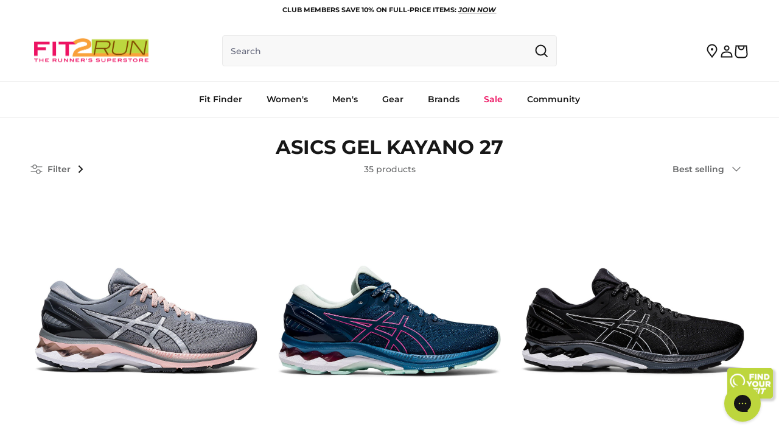

--- FILE ---
content_type: text/html; charset=utf-8
request_url: https://www.fit2run.com/collections/asics-gel-kayano-27?brand=62&color_family=3627&size=3682&width_filter=3141
body_size: 79757
content:


<!doctype html>
<html class="no-js" lang="en" dir="ltr">
<head><meta charset="utf-8">
<meta name="viewport" content="width=device-width,initial-scale=1">
<title>Asics Gel Kayano 27 &ndash; Fit2Run</title><link rel="canonical" href="https://www.fit2run.com/collections/asics-gel-kayano-27"><link rel="icon" href="//www.fit2run.com/cdn/shop/files/F2R_Favicon.png?crop=center&height=48&v=1718190172&width=48" type="image/png">
  <link rel="apple-touch-icon" href="//www.fit2run.com/cdn/shop/files/F2R_Favicon.png?crop=center&height=180&v=1718190172&width=180"><meta name="description" content="Shop the best selection of running shoes from Hoka, On, Brooks, Asics &amp; Nike. Find expert gait analysis, running apparel &amp; gear both in-store and online!"><meta property="og:site_name" content="Fit2Run">
<meta property="og:url" content="https://www.fit2run.com/collections/asics-gel-kayano-27">
<meta property="og:title" content="Asics Gel Kayano 27">
<meta property="og:type" content="product.group">
<meta property="og:description" content="Shop the best selection of running shoes from Hoka, On, Brooks, Asics &amp; Nike. Find expert gait analysis, running apparel &amp; gear both in-store and online!"><meta name="twitter:card" content="summary_large_image">
<meta name="twitter:title" content="Asics Gel Kayano 27">
<meta name="twitter:description" content="Shop the best selection of running shoes from Hoka, On, Brooks, Asics &amp; Nike. Find expert gait analysis, running apparel &amp; gear both in-store and online!">
<style>@font-face {
  font-family: Montserrat;
  font-weight: 500;
  font-style: normal;
  font-display: fallback;
  src: url("//www.fit2run.com/cdn/fonts/montserrat/montserrat_n5.07ef3781d9c78c8b93c98419da7ad4fbeebb6635.woff2") format("woff2"),
       url("//www.fit2run.com/cdn/fonts/montserrat/montserrat_n5.adf9b4bd8b0e4f55a0b203cdd84512667e0d5e4d.woff") format("woff");
}
@font-face {
  font-family: Montserrat;
  font-weight: 700;
  font-style: normal;
  font-display: fallback;
  src: url("//www.fit2run.com/cdn/fonts/montserrat/montserrat_n7.3c434e22befd5c18a6b4afadb1e3d77c128c7939.woff2") format("woff2"),
       url("//www.fit2run.com/cdn/fonts/montserrat/montserrat_n7.5d9fa6e2cae713c8fb539a9876489d86207fe957.woff") format("woff");
}
@font-face {
  font-family: Montserrat;
  font-weight: 500;
  font-style: normal;
  font-display: fallback;
  src: url("//www.fit2run.com/cdn/fonts/montserrat/montserrat_n5.07ef3781d9c78c8b93c98419da7ad4fbeebb6635.woff2") format("woff2"),
       url("//www.fit2run.com/cdn/fonts/montserrat/montserrat_n5.adf9b4bd8b0e4f55a0b203cdd84512667e0d5e4d.woff") format("woff");
}
@font-face {
  font-family: Montserrat;
  font-weight: 500;
  font-style: italic;
  font-display: fallback;
  src: url("//www.fit2run.com/cdn/fonts/montserrat/montserrat_i5.d3a783eb0cc26f2fda1e99d1dfec3ebaea1dc164.woff2") format("woff2"),
       url("//www.fit2run.com/cdn/fonts/montserrat/montserrat_i5.76d414ea3d56bb79ef992a9c62dce2e9063bc062.woff") format("woff");
}
@font-face {
  font-family: Montserrat;
  font-weight: 700;
  font-style: italic;
  font-display: fallback;
  src: url("//www.fit2run.com/cdn/fonts/montserrat/montserrat_i7.a0d4a463df4f146567d871890ffb3c80408e7732.woff2") format("woff2"),
       url("//www.fit2run.com/cdn/fonts/montserrat/montserrat_i7.f6ec9f2a0681acc6f8152c40921d2a4d2e1a2c78.woff") format("woff");
}
@font-face {
  font-family: Montserrat;
  font-weight: 600;
  font-style: normal;
  font-display: fallback;
  src: url("//www.fit2run.com/cdn/fonts/montserrat/montserrat_n6.1326b3e84230700ef15b3a29fb520639977513e0.woff2") format("woff2"),
       url("//www.fit2run.com/cdn/fonts/montserrat/montserrat_n6.652f051080eb14192330daceed8cd53dfdc5ead9.woff") format("woff");
}
@font-face {
  font-family: Montserrat;
  font-weight: 700;
  font-style: normal;
  font-display: fallback;
  src: url("//www.fit2run.com/cdn/fonts/montserrat/montserrat_n7.3c434e22befd5c18a6b4afadb1e3d77c128c7939.woff2") format("woff2"),
       url("//www.fit2run.com/cdn/fonts/montserrat/montserrat_n7.5d9fa6e2cae713c8fb539a9876489d86207fe957.woff") format("woff");
}
@font-face {
  font-family: Montserrat;
  font-weight: 600;
  font-style: normal;
  font-display: fallback;
  src: url("//www.fit2run.com/cdn/fonts/montserrat/montserrat_n6.1326b3e84230700ef15b3a29fb520639977513e0.woff2") format("woff2"),
       url("//www.fit2run.com/cdn/fonts/montserrat/montserrat_n6.652f051080eb14192330daceed8cd53dfdc5ead9.woff") format("woff");
}
@font-face {
  font-family: Montserrat;
  font-weight: 600;
  font-style: normal;
  font-display: fallback;
  src: url("//www.fit2run.com/cdn/fonts/montserrat/montserrat_n6.1326b3e84230700ef15b3a29fb520639977513e0.woff2") format("woff2"),
       url("//www.fit2run.com/cdn/fonts/montserrat/montserrat_n6.652f051080eb14192330daceed8cd53dfdc5ead9.woff") format("woff");
}
:root {
  --page-container-width:          1600px;
  --reading-container-width:       720px;
  --divider-opacity:               0.14;
  --gutter-large:                  30px;
  --gutter-desktop:                20px;
  --gutter-mobile:                 16px;
  --section-padding:               50px;
  --larger-section-padding:        80px;
  --larger-section-padding-mobile: 60px;
  --largest-section-padding:       110px;
  --aos-animate-duration:          0.6s;

  --base-font-family:              Montserrat, sans-serif;
  --base-font-weight:              500;
  --base-font-style:               normal;
  --heading-font-family:           Montserrat, sans-serif;
  --heading-font-weight:           600;
  --heading-font-style:            normal;
  --logo-font-family:              Montserrat, sans-serif;
  --logo-font-weight:              700;
  --logo-font-style:               normal;
  --nav-font-family:               Montserrat, sans-serif;
  --nav-font-weight:               600;
  --nav-font-style:                normal;

  --base-text-size:14px;
  --base-line-height:              1.6;
  --input-text-size:16px;
  --smaller-text-size-1:11px;
  --smaller-text-size-2:14px;
  --smaller-text-size-3:11px;
  --smaller-text-size-4:10px;
  --larger-text-size:42px;
  --x-larger-text-size:60px;
  --super-large-text-size:74px;
  --super-large-mobile-text-size:34px;
  --larger-mobile-text-size:34px;
  --logo-text-size:24px;--btn-letter-spacing: 0.08em;
    --btn-text-transform: uppercase;
    
    --button-text-size: 14px;
    --quickbuy-button-text-size: 12;
    --small-feature-link-font-size: 0.75em;
    --input-btn-padding-top:             1.2em;
    --input-btn-padding-bottom:          1.2em;--heading-text-transform:none;
  --nav-text-size:                      14px;
  --mobile-menu-font-weight:            600;

  --body-bg-color:                      255 255 255;
  --bg-color:                           255 255 255;
  --body-text-color:                    103 104 105;
  --text-color:                         103 104 105;

  --header-text-col:                    #171717;--header-text-hover-col:             var(--main-nav-link-hover-col);--header-bg-col:                     #ffffff;
  --heading-color:                     23 23 23;
  --body-heading-color:                23 23 23;
  --heading-divider-col:               #e2e2e2;

  --logo-col:                          #171717;
  --main-nav-bg:                       #ffffff;
  --main-nav-link-col:                 #171717;
  --main-nav-link-hover-col:           #676869;
  --main-nav-link-featured-col:        #ed1261;

  --link-color:                        23 23 23;
  --body-link-color:                   23 23 23;
  --link-underline-color:               #ed1261;

  --btn-bg-color:                        237 18 97;
  --btn-bg-hover-color:                  237 18 97;
  --btn-border-color:                    237 18 97;
  --btn-border-hover-color:              237 18 97;
  --btn-text-color:                      255 255 255;
  --btn-text-hover-color:                255 255 255;


  --color-accent: #ed1261;
  --color-accent-2: #bad80a;
  --color-accent-3: #f68b1f;
  --color-black: #171717;
  --color-grey: #676869;
  --color-background: #f8f8f8;
  --color-border: #eaeaea;
  --color-disabled-bg: #dfdfdf;
  --color-disabled-text: #b8b8b8;
  --color-error: #cc0300;
  --color-accent-dark: #be0e4e;
  --color-error-bg: #cc03001A;
  --color-success: #0ad881;
  --color-warning: #f68b1f;
  --color-fader: #17171799;--btn-alt-bg-color:                    ;
  --btn-alt-text-color:                  237 18 97;
  --btn-alt-background-hover-color:      237 18 97 / 0.1;
  --btn-alt-border-color:                237 18 97;
  --btn-alt-border-hover-color:          237 18 97;--btn-ter-bg-color:                    235 235 235;
  --btn-ter-text-color:                  52 53 54;
  --btn-ter-bg-hover-color:              237 18 97;
  --btn-ter-text-hover-color:            255 255 255;--btn-border-radius: 4px;--color-scheme-default:                             #ffffff;
  --color-scheme-default-color:                       255 255 255;
  --color-scheme-default-text-color:                  103 104 105;
  --color-scheme-default-head-color:                  23 23 23;
  --color-scheme-default-link-color:                  23 23 23;
  --color-scheme-default-btn-text-color:              255 255 255;
  --color-scheme-default-btn-text-hover-color:        255 255 255;
  --color-scheme-default-btn-bg-color:                237 18 97;
  --color-scheme-default-btn-bg-hover-color:          237 18 97;
  --color-scheme-default-btn-border-color:            237 18 97;
  --color-scheme-default-btn-border-hover-color:      237 18 97;
  --color-scheme-default-btn-alt-text-color:          237 18 97;
  --color-scheme-default-btn-alt-bg-color:            ;
  --color-scheme-default-btn-alt-border-color:        237 18 97;
  --color-scheme-default-btn-alt-border-hover-color:  237 18 97;

  --color-scheme-1:                             #f7f7f8;
  --color-scheme-1-color:                       247 247 248;
  --color-scheme-1-text-color:                  103 104 105;
  --color-scheme-1-head-color:                  0 0 0;
  --color-scheme-1-link-color:                  0 0 0;
  --color-scheme-1-btn-text-color:              255 255 255;
  --color-scheme-1-btn-text-hover-color:        255 255 255;
  --color-scheme-1-btn-bg-color:                237 18 97;
  --color-scheme-1-btn-bg-hover-color:          237 18 97;
  --color-scheme-1-btn-border-color:            237 18 97;
  --color-scheme-1-btn-border-hover-color:      237 18 97;
  --color-scheme-1-btn-alt-text-color:          237 18 97;
  --color-scheme-1-btn-alt-bg-color:            ;
  --color-scheme-1-btn-alt-border-color:        237 18 97;
  --color-scheme-1-btn-alt-border-hover-color:  237 18 97;

  --color-scheme-2:                             #232323;
  --color-scheme-2-color:                       35 35 35;
  --color-scheme-2-text-color:                  255 255 255;
  --color-scheme-2-head-color:                  255 255 255;
  --color-scheme-2-link-color:                  255 255 255;
  --color-scheme-2-btn-text-color:              255 255 255;
  --color-scheme-2-btn-text-hover-color:        255 255 255;
  --color-scheme-2-btn-bg-color:                237 18 97;
  --color-scheme-2-btn-bg-hover-color:          237 18 97;
  --color-scheme-2-btn-border-color:            237 18 97;
  --color-scheme-2-btn-border-hover-color:      237 18 97;
  --color-scheme-2-btn-alt-text-color:          237 18 97;
  --color-scheme-2-btn-alt-bg-color:            ;
  --color-scheme-2-btn-alt-border-color:        237 18 97;
  --color-scheme-2-btn-alt-border-hover-color:  237 18 97;
  
  --color-white: rgb(255,255,255);
  --color-white-transparent: rgba(255,255,255,0.1);

  /* Shop Pay payment terms */
  --payment-terms-background-color:    #ffffff;--quickbuy-bg: 247 247 248;--body-input-background-color:       rgb(var(--body-bg-color));
  --input-background-color:            rgb(var(--body-bg-color));
  --body-input-text-color:             var(--body-text-color);
  --input-text-color:                  var(--body-text-color);
  --body-input-border-color:           rgb(217, 217, 218);
  --input-border-color:                rgb(217, 217, 218);
  --input-border-color-hover:          rgb(171, 172, 173);
  --input-border-color-active:         rgb(103, 104, 105);

  --swatch-cross-svg:                  url("data:image/svg+xml,%3Csvg xmlns='http://www.w3.org/2000/svg' width='240' height='240' viewBox='0 0 24 24' fill='none' stroke='rgb(217, 217, 218)' stroke-width='0.09' preserveAspectRatio='none' %3E%3Cline x1='24' y1='0' x2='0' y2='24'%3E%3C/line%3E%3C/svg%3E");
  --swatch-cross-hover:                url("data:image/svg+xml,%3Csvg xmlns='http://www.w3.org/2000/svg' width='240' height='240' viewBox='0 0 24 24' fill='none' stroke='rgb(171, 172, 173)' stroke-width='0.09' preserveAspectRatio='none' %3E%3Cline x1='24' y1='0' x2='0' y2='24'%3E%3C/line%3E%3C/svg%3E");
  --swatch-cross-active:               url("data:image/svg+xml,%3Csvg xmlns='http://www.w3.org/2000/svg' width='240' height='240' viewBox='0 0 24 24' fill='none' stroke='rgb(103, 104, 105)' stroke-width='0.09' preserveAspectRatio='none' %3E%3Cline x1='24' y1='0' x2='0' y2='24'%3E%3C/line%3E%3C/svg%3E");

  --footer-divider-col:                #e4e4e4;
  --footer-text-col:                   103 104 105;
  --footer-heading-col:                23 23 23;
  --footer-bg:                         #f8f8f8;--product-label-overlay-justify: flex-start;--product-label-overlay-align: flex-start;--product-label-overlay-reduction-text:   #ffffff;
  --product-label-overlay-reduction-bg:     #b33323;
  --product-label-overlay-stock-text:       #ffffff;
  --product-label-overlay-stock-bg:         #4c4c4b;
  --product-label-overlay-new-text:         #808284;
  --product-label-overlay-new-bg:           #ffffff;
  --product-label-overlay-meta-text:        #171717;
  --product-label-overlay-meta-bg:          #66ff65;
  --product-label-sale-text:                #ed1261;
  --product-label-sold-text:                #171717;
  --product-label-preorder-text:            #bad80a;

  --product-block-crop-align:               center;

  
  --product-block-price-align:              flex-start;
  --product-block-price-item-margin-start:  initial;
  --product-block-price-item-margin-end:    .5rem;
  

  --collection-block-image-position:   center center;

  --swatch-picker-image-size:          70px;
  --swatch-crop-align:                 center center;

  --image-overlay-text-color:          255 255 255;--image-overlay-bg:                  rgba(23, 23, 23, 0.12);
  --image-overlay-shadow-start:        rgb(0 0 0 / 0.16);
  --image-overlay-box-opacity:         0.88;.image-overlay--bg-box .text-overlay .text-overlay__text {
      --image-overlay-box-bg: 255 255 255;
      --heading-color: var(--body-heading-color);
      --text-color: var(--body-text-color);
      --link-color: var(--body-link-color);
    }--product-inventory-ok-box-color:            #f2faf0;
  --product-inventory-ok-text-color:           #0ad881;
  --product-inventory-ok-icon-box-fill-color:  #fff;
  --product-inventory-low-box-color:           #fcf1cd;
  --product-inventory-low-text-color:          #676869;
  --product-inventory-low-icon-box-fill-color: #fff;
  --product-inventory-low-text-color-channels: 10, 216, 129;
  --product-inventory-ok-text-color-channels:  103, 104, 105;

  --rating-star-color: 23 23 23;
}::selection {
    background: rgb(var(--body-heading-color));
    color: rgb(var(--body-bg-color));
  }
  ::-moz-selection {
    background: rgb(var(--body-heading-color));
    color: rgb(var(--body-bg-color));
  }.use-color-scheme--default {
  --product-label-sale-text:           #ed1261;
  --product-label-sold-text:           #171717;
  --product-label-preorder-text:       #bad80a;
  --input-background-color:            rgb(var(--body-bg-color));
  --input-text-color:                  var(--body-input-text-color);
  --input-border-color:                rgb(217, 217, 218);
  --input-border-color-hover:          rgb(171, 172, 173);
  --input-border-color-active:         rgb(103, 104, 105);
}</style>

  <link href="//www.fit2run.com/cdn/shop/t/198/assets/main.css?v=24054904921308553501768488822" rel="stylesheet" type="text/css" media="all" />
<link rel="stylesheet" href="//www.fit2run.com/cdn/shop/t/198/assets/swatches.css?v=176011927370693790041768488880" media="print" onload="this.media='all'">
    <noscript><link rel="stylesheet" href="//www.fit2run.com/cdn/shop/t/198/assets/swatches.css?v=176011927370693790041768488880"></noscript><link rel="preload" as="font" href="//www.fit2run.com/cdn/fonts/montserrat/montserrat_n5.07ef3781d9c78c8b93c98419da7ad4fbeebb6635.woff2" type="font/woff2" crossorigin><link rel="preload" as="font" href="//www.fit2run.com/cdn/fonts/montserrat/montserrat_n6.1326b3e84230700ef15b3a29fb520639977513e0.woff2" type="font/woff2" crossorigin><script>
    document.documentElement.className = document.documentElement.className.replace('no-js', 'js');

    window.theme = {
      info: {
        name: 'Symmetry',
        version: '7.2.1'
      },
      device: {
        hasTouch: window.matchMedia('(any-pointer: coarse)').matches,
        hasHover: window.matchMedia('(hover: hover)').matches
      },
      mediaQueries: {
        md: '(min-width: 768px)',
        productMediaCarouselBreak: '(min-width: 1041px)'
      },
      template: 'collection.footwear',
      routes: {
        base: 'https://www.fit2run.com',
        cart: '/cart',
        cartAdd: '/cart/add.js',
        cartUpdate: '/cart/update.js',
        predictiveSearch: '/search/suggest',
        rootUrl: '/'
      },
      strings: {
        cartTermsConfirmation: "You must agree to the terms and conditions before continuing.",
        cartItemsQuantityError: "You can only add [QUANTITY] of this item to your cart.",
        generalSearchViewAll: "View all search results",
        noStock: "Sold out",
        noVariant: "Unavailable",
        productsProductChooseA: "Choose a",
        generalSearchPages: "Pages",
        generalSearchNoResultsWithoutTerms: "Sorry, we couldnʼt find any results",
        shippingCalculator: {
          singleRate: "There is one shipping rate for this destination:",
          multipleRates: "There are multiple shipping rates for this destination:",
          noRates: "We do not ship to this destination."
        },
        colorMarkers: {
          limited: "Limited edition",
          sale: "Sale"
        }
      },
      settings: {
        moneyWithCurrencyFormat: "${{amount}} USD",
        cartType: "drawer",
        afterAddToCart: "drawer",
        quickbuyStyle: "button",
        externalLinksNewTab: true,
        internalLinksSmoothScroll: true,
        defaultProductImage: "\/\/www.fit2run.com\/cdn\/shop\/files\/Fit2Run1200x1200.png?v=1719513364",
        storefront_api_key: "c25a43176160eaef69b9ef3abf60c17e",
        storefront_api_ver: "2024-07",
        clubPriceDiscount: 10
      },
      currencySign: '$',
      clubMembershipCartItem: {
        markup: "\u003cclub-members class=\"club-members\"\u003e  \u003cdiv class=\"club-members__list\"\u003e\u003cdiv class=\"club-members__item\"\u003e\u003cimg src=\"\/\/www.fit2run.com\/cdn\/shop\/files\/F2RSHOP-366-Club-Membership-Cart-line-item-update-Jira-03-06-2025_03_18_PM.png?v=1741267128\u0026amp;width=118\" alt=\"\" srcset=\"\/\/www.fit2run.com\/cdn\/shop\/files\/F2RSHOP-366-Club-Membership-Cart-line-item-update-Jira-03-06-2025_03_18_PM.png?v=1741267128\u0026amp;width=38 38w, \/\/www.fit2run.com\/cdn\/shop\/files\/F2RSHOP-366-Club-Membership-Cart-line-item-update-Jira-03-06-2025_03_18_PM.png?v=1741267128\u0026amp;width=76 76w\" width=\"118\" height=\"124\" loading=\"lazy\" sizes=\"38px\" class=\"theme-img\"\u003e\u003cspan\u003e10% OFF FULL-PRICED PRODUCTS\u003c\/span\u003e        \u003c\/div\u003e\u003cdiv class=\"club-members__item\"\u003e\u003cimg src=\"\/\/www.fit2run.com\/cdn\/shop\/files\/F2RSHOP-366-Club-Membership-Cart-line-item-update-Jira-03-06-2025_03_20_PM.png?v=1743705426\u0026amp;width=102\" alt=\"\" srcset=\"\/\/www.fit2run.com\/cdn\/shop\/files\/F2RSHOP-366-Club-Membership-Cart-line-item-update-Jira-03-06-2025_03_20_PM.png?v=1743705426\u0026amp;width=38 38w, \/\/www.fit2run.com\/cdn\/shop\/files\/F2RSHOP-366-Club-Membership-Cart-line-item-update-Jira-03-06-2025_03_20_PM.png?v=1743705426\u0026amp;width=76 76w\" width=\"102\" height=\"108\" loading=\"lazy\" sizes=\"38px\" class=\"theme-img\"\u003e\u003cspan\u003e5% CASH BACK ON EVERY PURCHASE\u003c\/span\u003e        \u003c\/div\u003e\u003cdiv class=\"club-members__item\"\u003e\u003cimg src=\"\/\/www.fit2run.com\/cdn\/shop\/files\/F2RSHOP-366-Club-Membership-Cart-line-item-update-Jira-03-06-2025_03_21_PM_1.png?v=1743705503\u0026amp;width=114\" alt=\"\" srcset=\"\/\/www.fit2run.com\/cdn\/shop\/files\/F2RSHOP-366-Club-Membership-Cart-line-item-update-Jira-03-06-2025_03_21_PM_1.png?v=1743705503\u0026amp;width=38 38w, \/\/www.fit2run.com\/cdn\/shop\/files\/F2RSHOP-366-Club-Membership-Cart-line-item-update-Jira-03-06-2025_03_21_PM_1.png?v=1743705503\u0026amp;width=76 76w\" width=\"114\" height=\"108\" loading=\"lazy\" sizes=\"38px\" class=\"theme-img\"\u003e\u003cspan\u003eEXCLUSIVE ACCESS TO MEMBER-ONLY PROMOTIONS AND EVENTS\u003c\/span\u003e        \u003c\/div\u003e\u003cdiv class=\"club-members__item\"\u003e\u003cimg src=\"\/\/www.fit2run.com\/cdn\/shop\/files\/F2RSHOP-366-Club-Membership-Cart-line-item-update-Jira-03-06-2025_03_21_PM.png?v=1743705561\u0026amp;width=132\" alt=\"\" srcset=\"\/\/www.fit2run.com\/cdn\/shop\/files\/F2RSHOP-366-Club-Membership-Cart-line-item-update-Jira-03-06-2025_03_21_PM.png?v=1743705561\u0026amp;width=38 38w, \/\/www.fit2run.com\/cdn\/shop\/files\/F2RSHOP-366-Club-Membership-Cart-line-item-update-Jira-03-06-2025_03_21_PM.png?v=1743705561\u0026amp;width=76 76w\" width=\"132\" height=\"126\" loading=\"lazy\" sizes=\"38px\" class=\"theme-img\"\u003e\u003cspan\u003e45 DAY FOOTWEAR TEST\u003c\/span\u003e        \u003c\/div\u003e\u003c\/div\u003e\u003c\/club-members\u003e",
        title: "\u003cp\u003eWELCOME TO \u003cb\u003eTHE CLUB\u003c\/b\u003e\u003cp\u003e",
        subheading: "\u003cp\u003eSave \u003cstrong\u003e10%\u003c\/strong\u003e on full-price items for just \u003cstrong\u003e$40\u003c\/strong\u003e a year\u003c\/p\u003e",
      }
    }

    theme.inlineNavigationCheck = function() {
      var pageHeader = document.querySelector('.pageheader'),
          inlineNavContainer = pageHeader.querySelector('.logo-area__left__inner'),
          inlineNav = inlineNavContainer.querySelector('.navigation--left');
      if (inlineNav && getComputedStyle(inlineNav).display != 'none') {
        var inlineMenuCentered = document.querySelector('.pageheader--layout-inline-menu-center'),
            logoContainer = document.querySelector('.logo-area__middle__inner');
        if(inlineMenuCentered) {
          var rightWidth = document.querySelector('.logo-area__right__inner').clientWidth,
              middleWidth = logoContainer.clientWidth,
              logoArea = document.querySelector('.logo-area'),
              computedLogoAreaStyle = getComputedStyle(logoArea),
              logoAreaInnerWidth = logoArea.clientWidth - Math.ceil(parseFloat(computedLogoAreaStyle.paddingLeft)) - Math.ceil(parseFloat(computedLogoAreaStyle.paddingRight)),
              availableNavWidth = logoAreaInnerWidth - Math.max(rightWidth, middleWidth) * 2 - 40;
          inlineNavContainer.style.maxWidth = availableNavWidth + 'px';
        }

        var firstInlineNavLink = inlineNav.querySelector('.navigation__item:first-child'),
            lastInlineNavLink = inlineNav.querySelector('.navigation__item:last-child');
        if (lastInlineNavLink) {
          var inlineNavWidth = null;
          if(document.querySelector('html[dir=rtl]')) {
            inlineNavWidth = firstInlineNavLink.offsetLeft - lastInlineNavLink.offsetLeft + firstInlineNavLink.offsetWidth;
          } else {
            inlineNavWidth = lastInlineNavLink.offsetLeft - firstInlineNavLink.offsetLeft + lastInlineNavLink.offsetWidth;
          }
          if (inlineNavContainer.offsetWidth >= inlineNavWidth) {
            pageHeader.classList.add('pageheader--layout-inline-permitted');
            var tallLogo = logoContainer.clientHeight > lastInlineNavLink.clientHeight + 20;
            if (tallLogo) {
              inlineNav.classList.add('navigation--tight-underline');
            } else {
              inlineNav.classList.remove('navigation--tight-underline');
            }
          } else {
            pageHeader.classList.remove('pageheader--layout-inline-permitted');
          }
        }
      }
    };

    theme.setInitialHeaderHeightProperty = () => {
      const section = document.querySelector('.section-header');
      const topHeaderHeight = Math.ceil(section.querySelector('#pageheader').clientHeight)
      if (section) {
        document.documentElement.style.setProperty('--theme-header-height', Math.ceil(section.clientHeight) + 'px');
        document.documentElement.style.setProperty('--theme-top-header-height', `-${topHeaderHeight}px`);
      }
    };
  </script>

  <script src="//www.fit2run.com/cdn/shop/t/198/assets/main.js?v=121954495765011248971768488822" defer></script>
    <script src="//www.fit2run.com/cdn/shop/t/198/assets/animate-on-scroll.js?v=15249566486942820451768488808" defer></script>
    <link href="//www.fit2run.com/cdn/shop/t/198/assets/animate-on-scroll.css?v=116824741000487223811768488808" rel="stylesheet" type="text/css" media="all" />
  

  <script>window.performance && window.performance.mark && window.performance.mark('shopify.content_for_header.start');</script><meta name="facebook-domain-verification" content="un4lkfeh6dyufdkiesmvhoz2376e4w">
<meta id="shopify-digital-wallet" name="shopify-digital-wallet" content="/87868113205/digital_wallets/dialog">
<meta name="shopify-checkout-api-token" content="15b98643b73038dcd6c5dacdc01bdf47">
<meta id="in-context-paypal-metadata" data-shop-id="87868113205" data-venmo-supported="false" data-environment="production" data-locale="en_US" data-paypal-v4="true" data-currency="USD">
<link rel="alternate" type="application/atom+xml" title="Feed" href="/collections/asics-gel-kayano-27.atom" />
<link rel="next" href="/collections/asics-gel-kayano-27?page=2">
<link rel="alternate" type="application/json+oembed" href="https://www.fit2run.com/collections/asics-gel-kayano-27.oembed">
<script async="async" src="/checkouts/internal/preloads.js?locale=en-US"></script>
<link rel="preconnect" href="https://shop.app" crossorigin="anonymous">
<script async="async" src="https://shop.app/checkouts/internal/preloads.js?locale=en-US&shop_id=87868113205" crossorigin="anonymous"></script>
<script id="apple-pay-shop-capabilities" type="application/json">{"shopId":87868113205,"countryCode":"US","currencyCode":"USD","merchantCapabilities":["supports3DS"],"merchantId":"gid:\/\/shopify\/Shop\/87868113205","merchantName":"Fit2Run","requiredBillingContactFields":["postalAddress","email"],"requiredShippingContactFields":["postalAddress","email"],"shippingType":"shipping","supportedNetworks":["visa","masterCard","amex","discover","elo","jcb"],"total":{"type":"pending","label":"Fit2Run","amount":"1.00"},"shopifyPaymentsEnabled":true,"supportsSubscriptions":true}</script>
<script id="shopify-features" type="application/json">{"accessToken":"15b98643b73038dcd6c5dacdc01bdf47","betas":["rich-media-storefront-analytics"],"domain":"www.fit2run.com","predictiveSearch":true,"shopId":87868113205,"locale":"en"}</script>
<script>var Shopify = Shopify || {};
Shopify.shop = "53c4f8-91.myshopify.com";
Shopify.locale = "en";
Shopify.currency = {"active":"USD","rate":"1.0"};
Shopify.country = "US";
Shopify.theme = {"name":"1.16 FINAL","id":185293177141,"schema_name":"Symmetry","schema_version":"26.01.0","theme_store_id":null,"role":"main"};
Shopify.theme.handle = "null";
Shopify.theme.style = {"id":null,"handle":null};
Shopify.cdnHost = "www.fit2run.com/cdn";
Shopify.routes = Shopify.routes || {};
Shopify.routes.root = "/";</script>
<script type="module">!function(o){(o.Shopify=o.Shopify||{}).modules=!0}(window);</script>
<script>!function(o){function n(){var o=[];function n(){o.push(Array.prototype.slice.apply(arguments))}return n.q=o,n}var t=o.Shopify=o.Shopify||{};t.loadFeatures=n(),t.autoloadFeatures=n()}(window);</script>
<script>
  window.ShopifyPay = window.ShopifyPay || {};
  window.ShopifyPay.apiHost = "shop.app\/pay";
  window.ShopifyPay.redirectState = null;
</script>
<script id="shop-js-analytics" type="application/json">{"pageType":"collection"}</script>
<script defer="defer" async type="module" src="//www.fit2run.com/cdn/shopifycloud/shop-js/modules/v2/client.init-shop-cart-sync_C5BV16lS.en.esm.js"></script>
<script defer="defer" async type="module" src="//www.fit2run.com/cdn/shopifycloud/shop-js/modules/v2/chunk.common_CygWptCX.esm.js"></script>
<script type="module">
  await import("//www.fit2run.com/cdn/shopifycloud/shop-js/modules/v2/client.init-shop-cart-sync_C5BV16lS.en.esm.js");
await import("//www.fit2run.com/cdn/shopifycloud/shop-js/modules/v2/chunk.common_CygWptCX.esm.js");

  window.Shopify.SignInWithShop?.initShopCartSync?.({"fedCMEnabled":true,"windoidEnabled":true});

</script>
<script>
  window.Shopify = window.Shopify || {};
  if (!window.Shopify.featureAssets) window.Shopify.featureAssets = {};
  window.Shopify.featureAssets['shop-js'] = {"shop-cart-sync":["modules/v2/client.shop-cart-sync_ZFArdW7E.en.esm.js","modules/v2/chunk.common_CygWptCX.esm.js"],"shop-button":["modules/v2/client.shop-button_tlx5R9nI.en.esm.js","modules/v2/chunk.common_CygWptCX.esm.js"],"init-fed-cm":["modules/v2/client.init-fed-cm_CmiC4vf6.en.esm.js","modules/v2/chunk.common_CygWptCX.esm.js"],"init-windoid":["modules/v2/client.init-windoid_sURxWdc1.en.esm.js","modules/v2/chunk.common_CygWptCX.esm.js"],"init-shop-cart-sync":["modules/v2/client.init-shop-cart-sync_C5BV16lS.en.esm.js","modules/v2/chunk.common_CygWptCX.esm.js"],"init-shop-email-lookup-coordinator":["modules/v2/client.init-shop-email-lookup-coordinator_B8hsDcYM.en.esm.js","modules/v2/chunk.common_CygWptCX.esm.js"],"shop-cash-offers":["modules/v2/client.shop-cash-offers_DOA2yAJr.en.esm.js","modules/v2/chunk.common_CygWptCX.esm.js","modules/v2/chunk.modal_D71HUcav.esm.js"],"pay-button":["modules/v2/client.pay-button_FdsNuTd3.en.esm.js","modules/v2/chunk.common_CygWptCX.esm.js"],"shop-login-button":["modules/v2/client.shop-login-button_C5VAVYt1.en.esm.js","modules/v2/chunk.common_CygWptCX.esm.js","modules/v2/chunk.modal_D71HUcav.esm.js"],"shop-toast-manager":["modules/v2/client.shop-toast-manager_ClPi3nE9.en.esm.js","modules/v2/chunk.common_CygWptCX.esm.js"],"avatar":["modules/v2/client.avatar_BTnouDA3.en.esm.js"],"init-shop-for-new-customer-accounts":["modules/v2/client.init-shop-for-new-customer-accounts_ChsxoAhi.en.esm.js","modules/v2/client.shop-login-button_C5VAVYt1.en.esm.js","modules/v2/chunk.common_CygWptCX.esm.js","modules/v2/chunk.modal_D71HUcav.esm.js"],"init-customer-accounts":["modules/v2/client.init-customer-accounts_DxDtT_ad.en.esm.js","modules/v2/client.shop-login-button_C5VAVYt1.en.esm.js","modules/v2/chunk.common_CygWptCX.esm.js","modules/v2/chunk.modal_D71HUcav.esm.js"],"init-customer-accounts-sign-up":["modules/v2/client.init-customer-accounts-sign-up_CPSyQ0Tj.en.esm.js","modules/v2/client.shop-login-button_C5VAVYt1.en.esm.js","modules/v2/chunk.common_CygWptCX.esm.js","modules/v2/chunk.modal_D71HUcav.esm.js"],"lead-capture":["modules/v2/client.lead-capture_Bi8yE_yS.en.esm.js","modules/v2/chunk.common_CygWptCX.esm.js","modules/v2/chunk.modal_D71HUcav.esm.js"],"checkout-modal":["modules/v2/client.checkout-modal_BPM8l0SH.en.esm.js","modules/v2/chunk.common_CygWptCX.esm.js","modules/v2/chunk.modal_D71HUcav.esm.js"],"shop-follow-button":["modules/v2/client.shop-follow-button_Cva4Ekp9.en.esm.js","modules/v2/chunk.common_CygWptCX.esm.js","modules/v2/chunk.modal_D71HUcav.esm.js"],"shop-login":["modules/v2/client.shop-login_D6lNrXab.en.esm.js","modules/v2/chunk.common_CygWptCX.esm.js","modules/v2/chunk.modal_D71HUcav.esm.js"],"payment-terms":["modules/v2/client.payment-terms_CZxnsJam.en.esm.js","modules/v2/chunk.common_CygWptCX.esm.js","modules/v2/chunk.modal_D71HUcav.esm.js"]};
</script>
<script>(function() {
  var isLoaded = false;
  function asyncLoad() {
    if (isLoaded) return;
    isLoaded = true;
    var urls = ["https:\/\/str.rise-ai.com\/?shop=53c4f8-91.myshopify.com","https:\/\/strn.rise-ai.com\/?shop=53c4f8-91.myshopify.com"];
    for (var i = 0; i < urls.length; i++) {
      var s = document.createElement('script');
      s.type = 'text/javascript';
      s.async = true;
      s.src = urls[i];
      var x = document.getElementsByTagName('script')[0];
      x.parentNode.insertBefore(s, x);
    }
  };
  if(window.attachEvent) {
    window.attachEvent('onload', asyncLoad);
  } else {
    window.addEventListener('load', asyncLoad, false);
  }
})();</script>
<script id="__st">var __st={"a":87868113205,"offset":-18000,"reqid":"aa75469c-04e4-4cd4-8a9c-7126b3bfd405-1768846778","pageurl":"www.fit2run.com\/collections\/asics-gel-kayano-27?brand=62\u0026color_family=3627\u0026size=3682\u0026width_filter=3141","u":"9cd1301c6403","p":"collection","rtyp":"collection","rid":627845726517};</script>
<script>window.ShopifyPaypalV4VisibilityTracking = true;</script>
<script id="captcha-bootstrap">!function(){'use strict';const t='contact',e='account',n='new_comment',o=[[t,t],['blogs',n],['comments',n],[t,'customer']],c=[[e,'customer_login'],[e,'guest_login'],[e,'recover_customer_password'],[e,'create_customer']],r=t=>t.map((([t,e])=>`form[action*='/${t}']:not([data-nocaptcha='true']) input[name='form_type'][value='${e}']`)).join(','),a=t=>()=>t?[...document.querySelectorAll(t)].map((t=>t.form)):[];function s(){const t=[...o],e=r(t);return a(e)}const i='password',u='form_key',d=['recaptcha-v3-token','g-recaptcha-response','h-captcha-response',i],f=()=>{try{return window.sessionStorage}catch{return}},m='__shopify_v',_=t=>t.elements[u];function p(t,e,n=!1){try{const o=window.sessionStorage,c=JSON.parse(o.getItem(e)),{data:r}=function(t){const{data:e,action:n}=t;return t[m]||n?{data:e,action:n}:{data:t,action:n}}(c);for(const[e,n]of Object.entries(r))t.elements[e]&&(t.elements[e].value=n);n&&o.removeItem(e)}catch(o){console.error('form repopulation failed',{error:o})}}const l='form_type',E='cptcha';function T(t){t.dataset[E]=!0}const w=window,h=w.document,L='Shopify',v='ce_forms',y='captcha';let A=!1;((t,e)=>{const n=(g='f06e6c50-85a8-45c8-87d0-21a2b65856fe',I='https://cdn.shopify.com/shopifycloud/storefront-forms-hcaptcha/ce_storefront_forms_captcha_hcaptcha.v1.5.2.iife.js',D={infoText:'Protected by hCaptcha',privacyText:'Privacy',termsText:'Terms'},(t,e,n)=>{const o=w[L][v],c=o.bindForm;if(c)return c(t,g,e,D).then(n);var r;o.q.push([[t,g,e,D],n]),r=I,A||(h.body.append(Object.assign(h.createElement('script'),{id:'captcha-provider',async:!0,src:r})),A=!0)});var g,I,D;w[L]=w[L]||{},w[L][v]=w[L][v]||{},w[L][v].q=[],w[L][y]=w[L][y]||{},w[L][y].protect=function(t,e){n(t,void 0,e),T(t)},Object.freeze(w[L][y]),function(t,e,n,w,h,L){const[v,y,A,g]=function(t,e,n){const i=e?o:[],u=t?c:[],d=[...i,...u],f=r(d),m=r(i),_=r(d.filter((([t,e])=>n.includes(e))));return[a(f),a(m),a(_),s()]}(w,h,L),I=t=>{const e=t.target;return e instanceof HTMLFormElement?e:e&&e.form},D=t=>v().includes(t);t.addEventListener('submit',(t=>{const e=I(t);if(!e)return;const n=D(e)&&!e.dataset.hcaptchaBound&&!e.dataset.recaptchaBound,o=_(e),c=g().includes(e)&&(!o||!o.value);(n||c)&&t.preventDefault(),c&&!n&&(function(t){try{if(!f())return;!function(t){const e=f();if(!e)return;const n=_(t);if(!n)return;const o=n.value;o&&e.removeItem(o)}(t);const e=Array.from(Array(32),(()=>Math.random().toString(36)[2])).join('');!function(t,e){_(t)||t.append(Object.assign(document.createElement('input'),{type:'hidden',name:u})),t.elements[u].value=e}(t,e),function(t,e){const n=f();if(!n)return;const o=[...t.querySelectorAll(`input[type='${i}']`)].map((({name:t})=>t)),c=[...d,...o],r={};for(const[a,s]of new FormData(t).entries())c.includes(a)||(r[a]=s);n.setItem(e,JSON.stringify({[m]:1,action:t.action,data:r}))}(t,e)}catch(e){console.error('failed to persist form',e)}}(e),e.submit())}));const S=(t,e)=>{t&&!t.dataset[E]&&(n(t,e.some((e=>e===t))),T(t))};for(const o of['focusin','change'])t.addEventListener(o,(t=>{const e=I(t);D(e)&&S(e,y())}));const B=e.get('form_key'),M=e.get(l),P=B&&M;t.addEventListener('DOMContentLoaded',(()=>{const t=y();if(P)for(const e of t)e.elements[l].value===M&&p(e,B);[...new Set([...A(),...v().filter((t=>'true'===t.dataset.shopifyCaptcha))])].forEach((e=>S(e,t)))}))}(h,new URLSearchParams(w.location.search),n,t,e,['guest_login'])})(!0,!0)}();</script>
<script integrity="sha256-4kQ18oKyAcykRKYeNunJcIwy7WH5gtpwJnB7kiuLZ1E=" data-source-attribution="shopify.loadfeatures" defer="defer" src="//www.fit2run.com/cdn/shopifycloud/storefront/assets/storefront/load_feature-a0a9edcb.js" crossorigin="anonymous"></script>
<script crossorigin="anonymous" defer="defer" src="//www.fit2run.com/cdn/shopifycloud/storefront/assets/shopify_pay/storefront-65b4c6d7.js?v=20250812"></script>
<script data-source-attribution="shopify.dynamic_checkout.dynamic.init">var Shopify=Shopify||{};Shopify.PaymentButton=Shopify.PaymentButton||{isStorefrontPortableWallets:!0,init:function(){window.Shopify.PaymentButton.init=function(){};var t=document.createElement("script");t.src="https://www.fit2run.com/cdn/shopifycloud/portable-wallets/latest/portable-wallets.en.js",t.type="module",document.head.appendChild(t)}};
</script>
<script data-source-attribution="shopify.dynamic_checkout.buyer_consent">
  function portableWalletsHideBuyerConsent(e){var t=document.getElementById("shopify-buyer-consent"),n=document.getElementById("shopify-subscription-policy-button");t&&n&&(t.classList.add("hidden"),t.setAttribute("aria-hidden","true"),n.removeEventListener("click",e))}function portableWalletsShowBuyerConsent(e){var t=document.getElementById("shopify-buyer-consent"),n=document.getElementById("shopify-subscription-policy-button");t&&n&&(t.classList.remove("hidden"),t.removeAttribute("aria-hidden"),n.addEventListener("click",e))}window.Shopify?.PaymentButton&&(window.Shopify.PaymentButton.hideBuyerConsent=portableWalletsHideBuyerConsent,window.Shopify.PaymentButton.showBuyerConsent=portableWalletsShowBuyerConsent);
</script>
<script data-source-attribution="shopify.dynamic_checkout.cart.bootstrap">document.addEventListener("DOMContentLoaded",(function(){function t(){return document.querySelector("shopify-accelerated-checkout-cart, shopify-accelerated-checkout")}if(t())Shopify.PaymentButton.init();else{new MutationObserver((function(e,n){t()&&(Shopify.PaymentButton.init(),n.disconnect())})).observe(document.body,{childList:!0,subtree:!0})}}));
</script>
<script id='scb4127' type='text/javascript' async='' src='https://www.fit2run.com/cdn/shopifycloud/privacy-banner/storefront-banner.js'></script><link id="shopify-accelerated-checkout-styles" rel="stylesheet" media="screen" href="https://www.fit2run.com/cdn/shopifycloud/portable-wallets/latest/accelerated-checkout-backwards-compat.css" crossorigin="anonymous">
<style id="shopify-accelerated-checkout-cart">
        #shopify-buyer-consent {
  margin-top: 1em;
  display: inline-block;
  width: 100%;
}

#shopify-buyer-consent.hidden {
  display: none;
}

#shopify-subscription-policy-button {
  background: none;
  border: none;
  padding: 0;
  text-decoration: underline;
  font-size: inherit;
  cursor: pointer;
}

#shopify-subscription-policy-button::before {
  box-shadow: none;
}

      </style>

<script>window.performance && window.performance.mark && window.performance.mark('shopify.content_for_header.end');</script>
<!-- CC Custom Head Start --><!-- CC Custom Head End -->
<script type="text/javascript">
    (function(c,l,a,r,i,t,y){
        c[a]=c[a]||function(){(c[a].q=c[a].q||[]).push(arguments)};
        t=l.createElement(r);t.async=1;t.src="https://www.clarity.ms/tag/"+i;
        y=l.getElementsByTagName(r)[0];y.parentNode.insertBefore(t,y);
    })(window, document, "clarity", "script", "qqrhj5te0d");
</script>
<!-- BEGIN app block: shopify://apps/consentmo-gdpr/blocks/gdpr_cookie_consent/4fbe573f-a377-4fea-9801-3ee0858cae41 -->


<!-- END app block --><!-- BEGIN app block: shopify://apps/klaviyo-email-marketing-sms/blocks/klaviyo-onsite-embed/2632fe16-c075-4321-a88b-50b567f42507 -->












  <script async src="https://static.klaviyo.com/onsite/js/Rwf64Z/klaviyo.js?company_id=Rwf64Z"></script>
  <script>!function(){if(!window.klaviyo){window._klOnsite=window._klOnsite||[];try{window.klaviyo=new Proxy({},{get:function(n,i){return"push"===i?function(){var n;(n=window._klOnsite).push.apply(n,arguments)}:function(){for(var n=arguments.length,o=new Array(n),w=0;w<n;w++)o[w]=arguments[w];var t="function"==typeof o[o.length-1]?o.pop():void 0,e=new Promise((function(n){window._klOnsite.push([i].concat(o,[function(i){t&&t(i),n(i)}]))}));return e}}})}catch(n){window.klaviyo=window.klaviyo||[],window.klaviyo.push=function(){var n;(n=window._klOnsite).push.apply(n,arguments)}}}}();</script>

  




  <script>
    window.klaviyoReviewsProductDesignMode = false
  </script>







<!-- END app block --><!-- BEGIN app block: shopify://apps/microsoft-clarity/blocks/clarity_js/31c3d126-8116-4b4a-8ba1-baeda7c4aeea -->
<script type="text/javascript">
  (function (c, l, a, r, i, t, y) {
    c[a] = c[a] || function () { (c[a].q = c[a].q || []).push(arguments); };
    t = l.createElement(r); t.async = 1; t.src = "https://www.clarity.ms/tag/" + i + "?ref=shopify";
    y = l.getElementsByTagName(r)[0]; y.parentNode.insertBefore(t, y);

    c.Shopify.loadFeatures([{ name: "consent-tracking-api", version: "0.1" }], error => {
      if (error) {
        console.error("Error loading Shopify features:", error);
        return;
      }

      c[a]('consentv2', {
        ad_Storage: c.Shopify.customerPrivacy.marketingAllowed() ? "granted" : "denied",
        analytics_Storage: c.Shopify.customerPrivacy.analyticsProcessingAllowed() ? "granted" : "denied",
      });
    });

    l.addEventListener("visitorConsentCollected", function (e) {
      c[a]('consentv2', {
        ad_Storage: e.detail.marketingAllowed ? "granted" : "denied",
        analytics_Storage: e.detail.analyticsAllowed ? "granted" : "denied",
      });
    });
  })(window, document, "clarity", "script", "v0cng0zcej");
</script>



<!-- END app block --><!-- BEGIN app block: shopify://apps/elevar-conversion-tracking/blocks/dataLayerEmbed/bc30ab68-b15c-4311-811f-8ef485877ad6 -->



<script type="module" dynamic>
  const configUrl = "/a/elevar/static/configs/e067f049fb5d24b009a00a6b49c865a8bb2980f1/config.js";
  const config = (await import(configUrl)).default;
  const scriptUrl = config.script_src_app_theme_embed;

  if (scriptUrl) {
    const { handler } = await import(scriptUrl);

    await handler(
      config,
      {
        cartData: {
  marketId: "80869458229",
  attributes:{},
  cartTotal: "0.0",
  currencyCode:"USD",
  items: []
}
,
        user: {cartTotal: "0.0",
    currencyCode:"USD",customer: {},
}
,
        isOnCartPage:false,
        collectionView:{
    currencyCode:"USD",
    items: [{id:"1012A7130205D",name:"Asics Gel Kayano 27 - Sheet Rock - Pure Silver",
          brand:"Asics",
          category:"Footwear",
          variant:"Sheet Rock - Pure Silver \/ D \/ 5",
          price: "79.98",
          productId: "9733900173621",
          variantId: "49772134891829",
          handle:"asics-gel-kayano-27-womens-sheet-rock-pure-silver",
          compareAtPrice: "159.95",image:"\/\/www.fit2run.com\/cdn\/shop\/files\/1012A713_020_SR_RT_PNG_1280x1280_JPG.jpg?v=1721663322"},{id:"1012A6494005B",name:"Asics Gel Kayano 27 - Mako Blue - Hot Pink",
          brand:"Asics",
          category:"Footwear",
          variant:"Mako Blue - Hot Pink \/ B \/ 5",
          price: "79.98",
          productId: "9733900108085",
          variantId: "49772134334773",
          handle:"asics-gel-kayano-27-womens-mako-blue-hot-pink",
          compareAtPrice: "159.95",image:"\/\/www.fit2run.com\/cdn\/shop\/files\/1012A649_400_SR_RT_PNG_1280x1280_JPG.jpg?v=1721663253"},{id:"1011A7670016D",name:"Asics Gel Kayano 27 - Black - Pure Silver",
          brand:"Asics",
          category:"Footwear",
          variant:"Black - Pure Silver \/ D \/ 6",
          price: "79.98",
          productId: "9733887885621",
          variantId: "49771926585653",
          handle:"asics-gel-kayano-27-mens-black-pure-silver",
          compareAtPrice: "159.95",image:"\/\/www.fit2run.com\/cdn\/shop\/files\/1011A835_001_SR_RT_PNG_1280x1280_JPG.jpg?v=1721663222"},{id:"1012A7130015D",name:"Asics Gel Kayano 27 - Black - Pure Silver",
          brand:"Asics",
          category:"Footwear",
          variant:"Black - Pure Silver \/ D \/ 5",
          price: "79.98",
          productId: "9733899911477",
          variantId: "49772130828597",
          handle:"asics-gel-kayano-27-womens-black-pure-silver",
          compareAtPrice: "159.95",image:"\/\/www.fit2run.com\/cdn\/shop\/files\/1012A713_001_SR_RT_PNG_1280x1280_JPG.jpg?v=1721663322"},{id:"1011A7670216D",name:"Asics Gel Kayano 27 - Sheet Rock - Magnetic Blue",
          brand:"Asics",
          category:"Footwear",
          variant:"Sheet Rock - Magnetic Blue \/ D \/ 6",
          price: "79.98",
          productId: "9733887918389",
          variantId: "49771925766453",
          handle:"asics-gel-kayano-27-mens-sheet-rock-magnetic-blue",
          compareAtPrice: "159.95",image:"\/\/www.fit2run.com\/cdn\/shop\/files\/1011A767_021_SR_RT_PNG_1280x1280_JPG.jpg?v=1721663240"},{id:"1011A7676006D",name:"Asics Gel Kayano 27 - Classic Red - Black",
          brand:"Asics",
          category:"Footwear",
          variant:"Classic Red - Black \/ D \/ 6",
          price: "79.98",
          productId: "9733890933045",
          variantId: "49771998085429",
          handle:"asics-gel-kayano-27-mens-classic-red-black",
          compareAtPrice: "159.95",image:"\/\/www.fit2run.com\/cdn\/shop\/files\/1011A767_600_SR_RT_PNG_1280x1280-JPG.jpg?v=1721663085"},{id:"1011A7674006D",name:"Asics Gel Kayano 27 - Peacoat - Piedmont Grey",
          brand:"Asics",
          category:"Footwear",
          variant:"Peacoat - Piedmont Grey \/ D \/ 6",
          price: "79.98",
          productId: "9733892014389",
          variantId: "49772020400437",
          handle:"asics-gel-kayano-27-mens-peacoat-piedmont-grey",
          compareAtPrice: "159.95",image:"\/\/www.fit2run.com\/cdn\/shop\/files\/1011A767_400_SR_RT_GLB_PNG_1280x1280-PNG.png?v=1721663086"},{id:"1012A6491005B",name:"Asics Gel Kayano 27 - White - Pure Silver",
          brand:"Asics",
          category:"Footwear",
          variant:"White - Pure Silver \/ B \/ 5",
          price: "79.98",
          productId: "9733900206389",
          variantId: "49772136300853",
          handle:"asics-gel-kayano-27-womens-white-pure-silver",
          compareAtPrice: "159.95",image:"\/\/www.fit2run.com\/cdn\/shop\/files\/1012A649_100_SR_RT_PNG_1280x1280-JPG.jpg?v=1721663256"},{id:"1012A6490025B",name:"Asics Gel Kayano 27 - Black - Black",
          brand:"Asics",
          category:"Footwear",
          variant:"Black - Black \/ B \/ 5",
          price: "79.98",
          productId: "9733900042549",
          variantId: "49772132925749",
          handle:"asics-gel-kayano-27-womens-black-black",
          compareAtPrice: "159.95",image:"\/\/www.fit2run.com\/cdn\/shop\/files\/1012A649_002_SR_RT_PNG_1280x1280-JPG.jpg?v=1721663254"},{id:"1012A7133005D",name:"Asics Gel Kayano 27 - Techno Cyan - Sunrise Red",
          brand:"Asics",
          category:"Footwear",
          variant:"Techno Cyan - Sunrise Red \/ D \/ 5",
          price: "79.98",
          productId: "9733900435765",
          variantId: "49772138922293",
          handle:"asics-gel-kayano-27-womens-techno-cyan-sunrise-red",
          compareAtPrice: "159.95",image:"\/\/www.fit2run.com\/cdn\/shop\/files\/1012A713_300_SR_RT_GLB_PNG_1280x1280-PNG.png?v=1721663330"},{id:"1011A83540172E",name:"Asics Gel Kayano 27 - French Blue - Digital Aqua",
          brand:"Asics",
          category:"Footwear",
          variant:"French Blue - Digital Aqua \/ 2E \/ 7",
          price: "79.98",
          productId: "9733890867509",
          variantId: "49771993628981",
          handle:"asics-gel-kayano-27-mens-french-blue-digital-aqua",
          compareAtPrice: "159.95",image:"\/\/www.fit2run.com\/cdn\/shop\/files\/1011A835_401_SR_RT_GLB_PNG_1280x1280-JPG.jpg?v=1721663121"},{id:"1011A7670026D",name:"Asics Gel Kayano 27 - Black - Black",
          brand:"Asics",
          category:"Footwear",
          variant:"Black - Black \/ D \/ 6",
          price: "79.98",
          productId: "9733889196341",
          variantId: "49771959222581",
          handle:"asics-gel-kayano-27-mens-black-black",
          compareAtPrice: "159.95",image:"\/\/www.fit2run.com\/cdn\/shop\/files\/1011A833_002_SR_RT_PNG_1280x1280-JPG.jpg?v=1721663149"},{id:"1012B0321006B",name:"Asics Gel Kayano 27 - White - Pure Gold",
          brand:"Asics",
          category:"Footwear",
          variant:"White - Pure Gold \/ B \/ 6",
          price: "79.98",
          productId: "9733900599605",
          variantId: "49772140593461",
          handle:"asics-gel-kayano-27-womens-white-pure-gold",
          compareAtPrice: "159.95",image:"\/\/www.fit2run.com\/cdn\/shop\/files\/whitepg1_copy2.png?v=1721663236"},{id:"1011B13000114D",name:"Asics Gel Kayano 27",
          brand:"Asics",
          category:"Footwear",
          variant:"Black - Black - Black \/ D \/ 14",
          price: "79.98",
          productId: "9697304478005",
          variantId: "49667268968757",
          handle:"asics-kayano-27-mens-1",
          compareAtPrice: "159.95",image:"\/\/www.fit2run.com\/cdn\/shop\/files\/1011B130_001_SR_RT_GLB.png_-_Web_Rendition_67f3e284-b2f5-4b55-ae60-c7ecee055d0d.png?v=1734373397"},{id:"1011B07760075D",name:"Asics Gel Kayano 27 Tokyo",
          brand:"Asics",
          category:"Footwear",
          variant:"Sunrise Red - Black \/ D \/ 7.5",
          price: "79.98",
          productId: "9697303888181",
          variantId: "49667257270581",
          handle:"asics-gel-kayano-27-tokyo-mens",
          compareAtPrice: "159.95",image:"\/\/www.fit2run.com\/cdn\/shop\/files\/1011B077_600_SR_RT_GLB.jpg?v=1720040573"},{id:"1011A76702111D",name:"Asics Gel Kayano 27",
          brand:"Asics",
          category:"Footwear",
          variant:"Default Title",
          price: "98.98",
          productId: "9778374705461",
          variantId: "49897329819957",
          handle:"asics-gel-kayano-27-mens",
          compareAtPrice: "159.95",},{id:"1012A6494045B",name:"Asics Gel Kayano 27 - Lilac Opal - Pure Silver",
          brand:"Asics",
          category:"Footwear",
          variant:"Lilac Opal - Pure Silver \/ B \/ 5",
          price: "79.98",
          productId: "9733900828981",
          variantId: "49772145377589",
          handle:"asics-gel-kayano-27-womens-lilac-opal-pure-silver",
          compareAtPrice: "159.95",image:"\/\/www.fit2run.com\/cdn\/shop\/files\/1012A649_404_SR_RT_GLB_PNG_1280x1280-JPG.jpg?v=1721663248"},{id:"1012A6494025B",name:"Asics Gel Kayano 27 - French Blue - Champagne",
          brand:"Asics",
          category:"Footwear",
          variant:"French Blue - Champagne \/ B \/ 5",
          price: "79.98",
          productId: "9733900566837",
          variantId: "49772139938101",
          handle:"asics-gel-kayano-27-womens-french-blue-champagne",
          compareAtPrice: "159.95",image:"\/\/www.fit2run.com\/cdn\/shop\/files\/1012A649_402_SR_RT_GLB_PNG_1280x1280-JPG.jpg?v=1721663245"},{id:"1012A6497005B",name:"Asics Gel Kayano 27 - Pink Salt - Pure Silver",
          brand:"Asics",
          category:"Footwear",
          variant:"Pink Salt - Pure Silver \/ B \/ 5",
          price: "79.98",
          productId: "9733900501301",
          variantId: "49772139479349",
          handle:"asics-gel-kayano-27-womens-pink-salt-pure-silver",
          compareAtPrice: "159.95",image:"\/\/www.fit2run.com\/cdn\/shop\/files\/1012A649_700_SR_RT_GLB_PNG_1280x1280-JPG.jpg?v=1721663246"},{id:"1012A9900205B",name:"Asics Gel Kayano 27 - Piedmont Grey - Black",
          brand:"Asics",
          category:"Footwear",
          variant:"Piedmont Grey - Black \/ B \/ 5",
          price: "79.98",
          productId: "9733900468533",
          variantId: "49772139086133",
          handle:"asics-gel-kayano-27-womens-piedmont-grey-black",
          compareAtPrice: "159.95",image:"\/\/www.fit2run.com\/cdn\/shop\/files\/1012A990_020_SR_RT_GLB_PNG_1280x1280-JPG.jpg?v=1721663238"},{id:"1012A6494035B",name:"Asics Gel Kayano 27 - Digital Aqua - Pure Silver",
          brand:"Asics",
          category:"Footwear",
          variant:"Digital Aqua - Pure Silver \/ B \/ 5",
          price: "79.98",
          productId: "9733900402997",
          variantId: "49772138496309",
          handle:"asics-gel-kayano-27-womens-digital-aqua-pure-silver",
          compareAtPrice: "159.95",image:"\/\/www.fit2run.com\/cdn\/shop\/files\/1012A649_403_SR_RT_GLB_PNG_1280x1280-JPG.jpg?v=1721663237"},{id:"1012A6494015B",name:"Asics Gel Kayano 27 - French Blue - Digital Aqua",
          brand:"Asics",
          category:"Footwear",
          variant:"French Blue - Digital Aqua \/ B \/ 5",
          price: "79.98",
          productId: "9733900304693",
          variantId: "49772137283893",
          handle:"asics-gel-kayano-27-womens-french-blue-digital-aqua",
          compareAtPrice: "159.95",image:"\/\/www.fit2run.com\/cdn\/shop\/files\/1012A713_401_SR_RT_GLB_PNG_1280x1280-JPG.jpg?v=1721663234"},{id:"1012A6490215B",name:"Asics Gel Kayano 27 - Glacier Grey - White",
          brand:"Asics",
          category:"Footwear",
          variant:"Glacier Grey - White \/ B \/ 5",
          price: "79.98",
          productId: "9733900271925",
          variantId: "49772137185589",
          handle:"asics-gel-kayano-27-womens-glacier-grey-white",
          compareAtPrice: "159.95",image:"\/\/www.fit2run.com\/cdn\/shop\/files\/1012A649_021_SR_RT_GLB_PNG_1280x1280-JPG.jpg?v=1721663241"},{id:"1012A6491015B",name:"Asics Gel Kayano 27 - White - White",
          brand:"Asics",
          category:"Footwear",
          variant:"White - White \/ B \/ 5",
          price: "79.98",
          productId: "9733900239157",
          variantId: "49772136038709",
          handle:"asics-gel-kayano-27-womens-white-white",
          compareAtPrice: "159.95",image:"\/\/www.fit2run.com\/cdn\/shop\/files\/1012A649_101_SR_RT_PNG_1280x1280-JPG.jpg?v=1721663247"},]
  },
        searchResultsView:null,
        productView:null,
        checkoutComplete: null
      }
    );
  }
</script>


<!-- END app block --><!-- BEGIN app block: shopify://apps/gorgias-live-chat-helpdesk/blocks/gorgias/a66db725-7b96-4e3f-916e-6c8e6f87aaaa -->
<script defer data-gorgias-loader-chat src="https://config.gorgias.chat/bundle-loader/shopify/53c4f8-91.myshopify.com"></script>


<script defer data-gorgias-loader-convert  src="https://cdn.9gtb.com/loader.js"></script>


<script defer data-gorgias-loader-mailto-replace  src="https://config.gorgias.help/api/contact-forms/replace-mailto-script.js?shopName=53c4f8-91"></script>


<!-- END app block --><!-- BEGIN app block: shopify://apps/microsoft-clarity/blocks/brandAgents_js/31c3d126-8116-4b4a-8ba1-baeda7c4aeea -->





<!-- END app block --><script src="https://cdn.shopify.com/extensions/019bd530-527f-74d1-82b1-fdf7300fdcb0/consentmo-gdpr-576/assets/consentmo_cookie_consent.js" type="text/javascript" defer="defer"></script>
<script src="https://cdn.shopify.com/extensions/019b09dd-709f-7233-8c82-cc4081277048/klaviyo-email-marketing-44/assets/app.js" type="text/javascript" defer="defer"></script>
<link href="https://cdn.shopify.com/extensions/019b09dd-709f-7233-8c82-cc4081277048/klaviyo-email-marketing-44/assets/app.css" rel="stylesheet" type="text/css" media="all">
<link href="https://monorail-edge.shopifysvc.com" rel="dns-prefetch">
<script>(function(){if ("sendBeacon" in navigator && "performance" in window) {try {var session_token_from_headers = performance.getEntriesByType('navigation')[0].serverTiming.find(x => x.name == '_s').description;} catch {var session_token_from_headers = undefined;}var session_cookie_matches = document.cookie.match(/_shopify_s=([^;]*)/);var session_token_from_cookie = session_cookie_matches && session_cookie_matches.length === 2 ? session_cookie_matches[1] : "";var session_token = session_token_from_headers || session_token_from_cookie || "";function handle_abandonment_event(e) {var entries = performance.getEntries().filter(function(entry) {return /monorail-edge.shopifysvc.com/.test(entry.name);});if (!window.abandonment_tracked && entries.length === 0) {window.abandonment_tracked = true;var currentMs = Date.now();var navigation_start = performance.timing.navigationStart;var payload = {shop_id: 87868113205,url: window.location.href,navigation_start,duration: currentMs - navigation_start,session_token,page_type: "collection"};window.navigator.sendBeacon("https://monorail-edge.shopifysvc.com/v1/produce", JSON.stringify({schema_id: "online_store_buyer_site_abandonment/1.1",payload: payload,metadata: {event_created_at_ms: currentMs,event_sent_at_ms: currentMs}}));}}window.addEventListener('pagehide', handle_abandonment_event);}}());</script>
<script id="web-pixels-manager-setup">(function e(e,d,r,n,o){if(void 0===o&&(o={}),!Boolean(null===(a=null===(i=window.Shopify)||void 0===i?void 0:i.analytics)||void 0===a?void 0:a.replayQueue)){var i,a;window.Shopify=window.Shopify||{};var t=window.Shopify;t.analytics=t.analytics||{};var s=t.analytics;s.replayQueue=[],s.publish=function(e,d,r){return s.replayQueue.push([e,d,r]),!0};try{self.performance.mark("wpm:start")}catch(e){}var l=function(){var e={modern:/Edge?\/(1{2}[4-9]|1[2-9]\d|[2-9]\d{2}|\d{4,})\.\d+(\.\d+|)|Firefox\/(1{2}[4-9]|1[2-9]\d|[2-9]\d{2}|\d{4,})\.\d+(\.\d+|)|Chrom(ium|e)\/(9{2}|\d{3,})\.\d+(\.\d+|)|(Maci|X1{2}).+ Version\/(15\.\d+|(1[6-9]|[2-9]\d|\d{3,})\.\d+)([,.]\d+|)( \(\w+\)|)( Mobile\/\w+|) Safari\/|Chrome.+OPR\/(9{2}|\d{3,})\.\d+\.\d+|(CPU[ +]OS|iPhone[ +]OS|CPU[ +]iPhone|CPU IPhone OS|CPU iPad OS)[ +]+(15[._]\d+|(1[6-9]|[2-9]\d|\d{3,})[._]\d+)([._]\d+|)|Android:?[ /-](13[3-9]|1[4-9]\d|[2-9]\d{2}|\d{4,})(\.\d+|)(\.\d+|)|Android.+Firefox\/(13[5-9]|1[4-9]\d|[2-9]\d{2}|\d{4,})\.\d+(\.\d+|)|Android.+Chrom(ium|e)\/(13[3-9]|1[4-9]\d|[2-9]\d{2}|\d{4,})\.\d+(\.\d+|)|SamsungBrowser\/([2-9]\d|\d{3,})\.\d+/,legacy:/Edge?\/(1[6-9]|[2-9]\d|\d{3,})\.\d+(\.\d+|)|Firefox\/(5[4-9]|[6-9]\d|\d{3,})\.\d+(\.\d+|)|Chrom(ium|e)\/(5[1-9]|[6-9]\d|\d{3,})\.\d+(\.\d+|)([\d.]+$|.*Safari\/(?![\d.]+ Edge\/[\d.]+$))|(Maci|X1{2}).+ Version\/(10\.\d+|(1[1-9]|[2-9]\d|\d{3,})\.\d+)([,.]\d+|)( \(\w+\)|)( Mobile\/\w+|) Safari\/|Chrome.+OPR\/(3[89]|[4-9]\d|\d{3,})\.\d+\.\d+|(CPU[ +]OS|iPhone[ +]OS|CPU[ +]iPhone|CPU IPhone OS|CPU iPad OS)[ +]+(10[._]\d+|(1[1-9]|[2-9]\d|\d{3,})[._]\d+)([._]\d+|)|Android:?[ /-](13[3-9]|1[4-9]\d|[2-9]\d{2}|\d{4,})(\.\d+|)(\.\d+|)|Mobile Safari.+OPR\/([89]\d|\d{3,})\.\d+\.\d+|Android.+Firefox\/(13[5-9]|1[4-9]\d|[2-9]\d{2}|\d{4,})\.\d+(\.\d+|)|Android.+Chrom(ium|e)\/(13[3-9]|1[4-9]\d|[2-9]\d{2}|\d{4,})\.\d+(\.\d+|)|Android.+(UC? ?Browser|UCWEB|U3)[ /]?(15\.([5-9]|\d{2,})|(1[6-9]|[2-9]\d|\d{3,})\.\d+)\.\d+|SamsungBrowser\/(5\.\d+|([6-9]|\d{2,})\.\d+)|Android.+MQ{2}Browser\/(14(\.(9|\d{2,})|)|(1[5-9]|[2-9]\d|\d{3,})(\.\d+|))(\.\d+|)|K[Aa][Ii]OS\/(3\.\d+|([4-9]|\d{2,})\.\d+)(\.\d+|)/},d=e.modern,r=e.legacy,n=navigator.userAgent;return n.match(d)?"modern":n.match(r)?"legacy":"unknown"}(),u="modern"===l?"modern":"legacy",c=(null!=n?n:{modern:"",legacy:""})[u],f=function(e){return[e.baseUrl,"/wpm","/b",e.hashVersion,"modern"===e.buildTarget?"m":"l",".js"].join("")}({baseUrl:d,hashVersion:r,buildTarget:u}),m=function(e){var d=e.version,r=e.bundleTarget,n=e.surface,o=e.pageUrl,i=e.monorailEndpoint;return{emit:function(e){var a=e.status,t=e.errorMsg,s=(new Date).getTime(),l=JSON.stringify({metadata:{event_sent_at_ms:s},events:[{schema_id:"web_pixels_manager_load/3.1",payload:{version:d,bundle_target:r,page_url:o,status:a,surface:n,error_msg:t},metadata:{event_created_at_ms:s}}]});if(!i)return console&&console.warn&&console.warn("[Web Pixels Manager] No Monorail endpoint provided, skipping logging."),!1;try{return self.navigator.sendBeacon.bind(self.navigator)(i,l)}catch(e){}var u=new XMLHttpRequest;try{return u.open("POST",i,!0),u.setRequestHeader("Content-Type","text/plain"),u.send(l),!0}catch(e){return console&&console.warn&&console.warn("[Web Pixels Manager] Got an unhandled error while logging to Monorail."),!1}}}}({version:r,bundleTarget:l,surface:e.surface,pageUrl:self.location.href,monorailEndpoint:e.monorailEndpoint});try{o.browserTarget=l,function(e){var d=e.src,r=e.async,n=void 0===r||r,o=e.onload,i=e.onerror,a=e.sri,t=e.scriptDataAttributes,s=void 0===t?{}:t,l=document.createElement("script"),u=document.querySelector("head"),c=document.querySelector("body");if(l.async=n,l.src=d,a&&(l.integrity=a,l.crossOrigin="anonymous"),s)for(var f in s)if(Object.prototype.hasOwnProperty.call(s,f))try{l.dataset[f]=s[f]}catch(e){}if(o&&l.addEventListener("load",o),i&&l.addEventListener("error",i),u)u.appendChild(l);else{if(!c)throw new Error("Did not find a head or body element to append the script");c.appendChild(l)}}({src:f,async:!0,onload:function(){if(!function(){var e,d;return Boolean(null===(d=null===(e=window.Shopify)||void 0===e?void 0:e.analytics)||void 0===d?void 0:d.initialized)}()){var d=window.webPixelsManager.init(e)||void 0;if(d){var r=window.Shopify.analytics;r.replayQueue.forEach((function(e){var r=e[0],n=e[1],o=e[2];d.publishCustomEvent(r,n,o)})),r.replayQueue=[],r.publish=d.publishCustomEvent,r.visitor=d.visitor,r.initialized=!0}}},onerror:function(){return m.emit({status:"failed",errorMsg:"".concat(f," has failed to load")})},sri:function(e){var d=/^sha384-[A-Za-z0-9+/=]+$/;return"string"==typeof e&&d.test(e)}(c)?c:"",scriptDataAttributes:o}),m.emit({status:"loading"})}catch(e){m.emit({status:"failed",errorMsg:(null==e?void 0:e.message)||"Unknown error"})}}})({shopId: 87868113205,storefrontBaseUrl: "https://www.fit2run.com",extensionsBaseUrl: "https://extensions.shopifycdn.com/cdn/shopifycloud/web-pixels-manager",monorailEndpoint: "https://monorail-edge.shopifysvc.com/unstable/produce_batch",surface: "storefront-renderer",enabledBetaFlags: ["2dca8a86"],webPixelsConfigList: [{"id":"2315878709","configuration":"{\"projectId\":\"v0cng0zcej\"}","eventPayloadVersion":"v1","runtimeContext":"STRICT","scriptVersion":"014847bbf13270aa001a30c5c904c9a3","type":"APP","apiClientId":240074326017,"privacyPurposes":[],"capabilities":["advanced_dom_events"],"dataSharingAdjustments":{"protectedCustomerApprovalScopes":["read_customer_personal_data"]}},{"id":"2129494325","configuration":"{\"accountID\":\"87868113205\"}","eventPayloadVersion":"v1","runtimeContext":"STRICT","scriptVersion":"b7efc4473d557345da9465309c2b943b","type":"APP","apiClientId":123711225857,"privacyPurposes":["ANALYTICS","MARKETING","SALE_OF_DATA"],"dataSharingAdjustments":{"protectedCustomerApprovalScopes":["read_customer_personal_data"]}},{"id":"2101969205","configuration":"{\"organizationID\":\"373defa8-4112-46b3-8f51-c71a352bf57b\",\"beaconURL\":\"https:\\\/\\\/converse.microcast.ai\\\/track\"}","eventPayloadVersion":"v1","runtimeContext":"STRICT","scriptVersion":"f4d4d86e635daef6767c6060c94307d2","type":"APP","apiClientId":287095455745,"privacyPurposes":["ANALYTICS"],"dataSharingAdjustments":{"protectedCustomerApprovalScopes":["read_customer_address","read_customer_email","read_customer_name","read_customer_personal_data"]}},{"id":"2096431413","configuration":"{\"accountID\":\"b5267204-3ff2-4467-8c48-1873a4024d13\"}","eventPayloadVersion":"v1","runtimeContext":"STRICT","scriptVersion":"b3e46826d490c05e5de05022297fd24a","type":"APP","apiClientId":2376822,"privacyPurposes":["ANALYTICS","MARKETING","SALE_OF_DATA"],"dataSharingAdjustments":{"protectedCustomerApprovalScopes":["read_customer_personal_data"]}},{"id":"1913159989","configuration":"{\"accountID\":\"Rwf64Z\",\"webPixelConfig\":\"eyJlbmFibGVBZGRlZFRvQ2FydEV2ZW50cyI6IHRydWV9\"}","eventPayloadVersion":"v1","runtimeContext":"STRICT","scriptVersion":"524f6c1ee37bacdca7657a665bdca589","type":"APP","apiClientId":123074,"privacyPurposes":["ANALYTICS","MARKETING"],"dataSharingAdjustments":{"protectedCustomerApprovalScopes":["read_customer_address","read_customer_email","read_customer_name","read_customer_personal_data","read_customer_phone"]}},{"id":"1536426293","configuration":"{\"pixelCode\":\"CTDIN0BC77UFNKAEMDO0\"}","eventPayloadVersion":"v1","runtimeContext":"STRICT","scriptVersion":"22e92c2ad45662f435e4801458fb78cc","type":"APP","apiClientId":4383523,"privacyPurposes":["ANALYTICS","MARKETING","SALE_OF_DATA"],"dataSharingAdjustments":{"protectedCustomerApprovalScopes":["read_customer_address","read_customer_email","read_customer_name","read_customer_personal_data","read_customer_phone"]}},{"id":"349765941","configuration":"{\"config_url\": \"\/a\/elevar\/static\/configs\/e067f049fb5d24b009a00a6b49c865a8bb2980f1\/config.js\"}","eventPayloadVersion":"v1","runtimeContext":"STRICT","scriptVersion":"ab86028887ec2044af7d02b854e52653","type":"APP","apiClientId":2509311,"privacyPurposes":[],"dataSharingAdjustments":{"protectedCustomerApprovalScopes":["read_customer_address","read_customer_email","read_customer_name","read_customer_personal_data","read_customer_phone"]}},{"id":"99025205","eventPayloadVersion":"1","runtimeContext":"LAX","scriptVersion":"1","type":"CUSTOM","privacyPurposes":["ANALYTICS","MARKETING","SALE_OF_DATA"],"name":"Elevar - Checkout Tracking"},{"id":"shopify-app-pixel","configuration":"{}","eventPayloadVersion":"v1","runtimeContext":"STRICT","scriptVersion":"0450","apiClientId":"shopify-pixel","type":"APP","privacyPurposes":["ANALYTICS","MARKETING"]},{"id":"shopify-custom-pixel","eventPayloadVersion":"v1","runtimeContext":"LAX","scriptVersion":"0450","apiClientId":"shopify-pixel","type":"CUSTOM","privacyPurposes":["ANALYTICS","MARKETING"]}],isMerchantRequest: false,initData: {"shop":{"name":"Fit2Run","paymentSettings":{"currencyCode":"USD"},"myshopifyDomain":"53c4f8-91.myshopify.com","countryCode":"US","storefrontUrl":"https:\/\/www.fit2run.com"},"customer":null,"cart":null,"checkout":null,"productVariants":[],"purchasingCompany":null},},"https://www.fit2run.com/cdn","fcfee988w5aeb613cpc8e4bc33m6693e112",{"modern":"","legacy":""},{"shopId":"87868113205","storefrontBaseUrl":"https:\/\/www.fit2run.com","extensionBaseUrl":"https:\/\/extensions.shopifycdn.com\/cdn\/shopifycloud\/web-pixels-manager","surface":"storefront-renderer","enabledBetaFlags":"[\"2dca8a86\"]","isMerchantRequest":"false","hashVersion":"fcfee988w5aeb613cpc8e4bc33m6693e112","publish":"custom","events":"[[\"page_viewed\",{}],[\"collection_viewed\",{\"collection\":{\"id\":\"627845726517\",\"title\":\"Asics Gel Kayano 27\",\"productVariants\":[{\"price\":{\"amount\":79.98,\"currencyCode\":\"USD\"},\"product\":{\"title\":\"Asics Gel Kayano 27 - Sheet Rock - Pure Silver\",\"vendor\":\"Asics\",\"id\":\"9733900173621\",\"untranslatedTitle\":\"Asics Gel Kayano 27 - Sheet Rock - Pure Silver\",\"url\":\"\/products\/asics-gel-kayano-27-womens-sheet-rock-pure-silver\",\"type\":\"Footwear\"},\"id\":\"49772134891829\",\"image\":{\"src\":\"\/\/www.fit2run.com\/cdn\/shop\/files\/1012A713_020_SR_RT_PNG_1280x1280_JPG.jpg?v=1721663322\"},\"sku\":\"1012A7130205D\",\"title\":\"Sheet Rock - Pure Silver \/ D \/ 5\",\"untranslatedTitle\":\"Sheet Rock - Pure Silver \/ D \/ 5\"},{\"price\":{\"amount\":79.98,\"currencyCode\":\"USD\"},\"product\":{\"title\":\"Asics Gel Kayano 27 - Mako Blue - Hot Pink\",\"vendor\":\"Asics\",\"id\":\"9733900108085\",\"untranslatedTitle\":\"Asics Gel Kayano 27 - Mako Blue - Hot Pink\",\"url\":\"\/products\/asics-gel-kayano-27-womens-mako-blue-hot-pink\",\"type\":\"Footwear\"},\"id\":\"49772134334773\",\"image\":{\"src\":\"\/\/www.fit2run.com\/cdn\/shop\/files\/1012A649_400_SR_RT_PNG_1280x1280_JPG.jpg?v=1721663253\"},\"sku\":\"1012A6494005B\",\"title\":\"Mako Blue - Hot Pink \/ B \/ 5\",\"untranslatedTitle\":\"Mako Blue - Hot Pink \/ B \/ 5\"},{\"price\":{\"amount\":79.98,\"currencyCode\":\"USD\"},\"product\":{\"title\":\"Asics Gel Kayano 27 - Black - Pure Silver\",\"vendor\":\"Asics\",\"id\":\"9733887885621\",\"untranslatedTitle\":\"Asics Gel Kayano 27 - Black - Pure Silver\",\"url\":\"\/products\/asics-gel-kayano-27-mens-black-pure-silver\",\"type\":\"Footwear\"},\"id\":\"49771926585653\",\"image\":{\"src\":\"\/\/www.fit2run.com\/cdn\/shop\/files\/1011A835_001_SR_RT_PNG_1280x1280_JPG.jpg?v=1721663222\"},\"sku\":\"1011A7670016D\",\"title\":\"Black - Pure Silver \/ D \/ 6\",\"untranslatedTitle\":\"Black - Pure Silver \/ D \/ 6\"},{\"price\":{\"amount\":79.98,\"currencyCode\":\"USD\"},\"product\":{\"title\":\"Asics Gel Kayano 27 - Black - Pure Silver\",\"vendor\":\"Asics\",\"id\":\"9733899911477\",\"untranslatedTitle\":\"Asics Gel Kayano 27 - Black - Pure Silver\",\"url\":\"\/products\/asics-gel-kayano-27-womens-black-pure-silver\",\"type\":\"Footwear\"},\"id\":\"49772130828597\",\"image\":{\"src\":\"\/\/www.fit2run.com\/cdn\/shop\/files\/1012A713_001_SR_RT_PNG_1280x1280_JPG.jpg?v=1721663322\"},\"sku\":\"1012A7130015D\",\"title\":\"Black - Pure Silver \/ D \/ 5\",\"untranslatedTitle\":\"Black - Pure Silver \/ D \/ 5\"},{\"price\":{\"amount\":79.98,\"currencyCode\":\"USD\"},\"product\":{\"title\":\"Asics Gel Kayano 27 - Sheet Rock - Magnetic Blue\",\"vendor\":\"Asics\",\"id\":\"9733887918389\",\"untranslatedTitle\":\"Asics Gel Kayano 27 - Sheet Rock - Magnetic Blue\",\"url\":\"\/products\/asics-gel-kayano-27-mens-sheet-rock-magnetic-blue\",\"type\":\"Footwear\"},\"id\":\"49771925766453\",\"image\":{\"src\":\"\/\/www.fit2run.com\/cdn\/shop\/files\/1011A767_021_SR_RT_PNG_1280x1280_JPG.jpg?v=1721663240\"},\"sku\":\"1011A7670216D\",\"title\":\"Sheet Rock - Magnetic Blue \/ D \/ 6\",\"untranslatedTitle\":\"Sheet Rock - Magnetic Blue \/ D \/ 6\"},{\"price\":{\"amount\":79.98,\"currencyCode\":\"USD\"},\"product\":{\"title\":\"Asics Gel Kayano 27 - Classic Red - Black\",\"vendor\":\"Asics\",\"id\":\"9733890933045\",\"untranslatedTitle\":\"Asics Gel Kayano 27 - Classic Red - Black\",\"url\":\"\/products\/asics-gel-kayano-27-mens-classic-red-black\",\"type\":\"Footwear\"},\"id\":\"49771998085429\",\"image\":{\"src\":\"\/\/www.fit2run.com\/cdn\/shop\/files\/1011A767_600_SR_RT_PNG_1280x1280-JPG.jpg?v=1721663085\"},\"sku\":\"1011A7676006D\",\"title\":\"Classic Red - Black \/ D \/ 6\",\"untranslatedTitle\":\"Classic Red - Black \/ D \/ 6\"},{\"price\":{\"amount\":79.98,\"currencyCode\":\"USD\"},\"product\":{\"title\":\"Asics Gel Kayano 27 - Peacoat - Piedmont Grey\",\"vendor\":\"Asics\",\"id\":\"9733892014389\",\"untranslatedTitle\":\"Asics Gel Kayano 27 - Peacoat - Piedmont Grey\",\"url\":\"\/products\/asics-gel-kayano-27-mens-peacoat-piedmont-grey\",\"type\":\"Footwear\"},\"id\":\"49772020400437\",\"image\":{\"src\":\"\/\/www.fit2run.com\/cdn\/shop\/files\/1011A767_400_SR_RT_GLB_PNG_1280x1280-PNG.png?v=1721663086\"},\"sku\":\"1011A7674006D\",\"title\":\"Peacoat - Piedmont Grey \/ D \/ 6\",\"untranslatedTitle\":\"Peacoat - Piedmont Grey \/ D \/ 6\"},{\"price\":{\"amount\":79.98,\"currencyCode\":\"USD\"},\"product\":{\"title\":\"Asics Gel Kayano 27 - White - Pure Silver\",\"vendor\":\"Asics\",\"id\":\"9733900206389\",\"untranslatedTitle\":\"Asics Gel Kayano 27 - White - Pure Silver\",\"url\":\"\/products\/asics-gel-kayano-27-womens-white-pure-silver\",\"type\":\"Footwear\"},\"id\":\"49772136300853\",\"image\":{\"src\":\"\/\/www.fit2run.com\/cdn\/shop\/files\/1012A649_100_SR_RT_PNG_1280x1280-JPG.jpg?v=1721663256\"},\"sku\":\"1012A6491005B\",\"title\":\"White - Pure Silver \/ B \/ 5\",\"untranslatedTitle\":\"White - Pure Silver \/ B \/ 5\"},{\"price\":{\"amount\":79.98,\"currencyCode\":\"USD\"},\"product\":{\"title\":\"Asics Gel Kayano 27 - Black - Black\",\"vendor\":\"Asics\",\"id\":\"9733900042549\",\"untranslatedTitle\":\"Asics Gel Kayano 27 - Black - Black\",\"url\":\"\/products\/asics-gel-kayano-27-womens-black-black\",\"type\":\"Footwear\"},\"id\":\"49772132925749\",\"image\":{\"src\":\"\/\/www.fit2run.com\/cdn\/shop\/files\/1012A649_002_SR_RT_PNG_1280x1280-JPG.jpg?v=1721663254\"},\"sku\":\"1012A6490025B\",\"title\":\"Black - Black \/ B \/ 5\",\"untranslatedTitle\":\"Black - Black \/ B \/ 5\"},{\"price\":{\"amount\":79.98,\"currencyCode\":\"USD\"},\"product\":{\"title\":\"Asics Gel Kayano 27 - Techno Cyan - Sunrise Red\",\"vendor\":\"Asics\",\"id\":\"9733900435765\",\"untranslatedTitle\":\"Asics Gel Kayano 27 - Techno Cyan - Sunrise Red\",\"url\":\"\/products\/asics-gel-kayano-27-womens-techno-cyan-sunrise-red\",\"type\":\"Footwear\"},\"id\":\"49772138922293\",\"image\":{\"src\":\"\/\/www.fit2run.com\/cdn\/shop\/files\/1012A713_300_SR_RT_GLB_PNG_1280x1280-PNG.png?v=1721663330\"},\"sku\":\"1012A7133005D\",\"title\":\"Techno Cyan - Sunrise Red \/ D \/ 5\",\"untranslatedTitle\":\"Techno Cyan - Sunrise Red \/ D \/ 5\"},{\"price\":{\"amount\":79.98,\"currencyCode\":\"USD\"},\"product\":{\"title\":\"Asics Gel Kayano 27 - French Blue - Digital Aqua\",\"vendor\":\"Asics\",\"id\":\"9733890867509\",\"untranslatedTitle\":\"Asics Gel Kayano 27 - French Blue - Digital Aqua\",\"url\":\"\/products\/asics-gel-kayano-27-mens-french-blue-digital-aqua\",\"type\":\"Footwear\"},\"id\":\"49771993628981\",\"image\":{\"src\":\"\/\/www.fit2run.com\/cdn\/shop\/files\/1011A835_401_SR_RT_GLB_PNG_1280x1280-JPG.jpg?v=1721663121\"},\"sku\":\"1011A83540172E\",\"title\":\"French Blue - Digital Aqua \/ 2E \/ 7\",\"untranslatedTitle\":\"French Blue - Digital Aqua \/ 2E \/ 7\"},{\"price\":{\"amount\":79.98,\"currencyCode\":\"USD\"},\"product\":{\"title\":\"Asics Gel Kayano 27 - Black - Black\",\"vendor\":\"Asics\",\"id\":\"9733889196341\",\"untranslatedTitle\":\"Asics Gel Kayano 27 - Black - Black\",\"url\":\"\/products\/asics-gel-kayano-27-mens-black-black\",\"type\":\"Footwear\"},\"id\":\"49771959222581\",\"image\":{\"src\":\"\/\/www.fit2run.com\/cdn\/shop\/files\/1011A833_002_SR_RT_PNG_1280x1280-JPG.jpg?v=1721663149\"},\"sku\":\"1011A7670026D\",\"title\":\"Black - Black \/ D \/ 6\",\"untranslatedTitle\":\"Black - Black \/ D \/ 6\"},{\"price\":{\"amount\":79.98,\"currencyCode\":\"USD\"},\"product\":{\"title\":\"Asics Gel Kayano 27 - White - Pure Gold\",\"vendor\":\"Asics\",\"id\":\"9733900599605\",\"untranslatedTitle\":\"Asics Gel Kayano 27 - White - Pure Gold\",\"url\":\"\/products\/asics-gel-kayano-27-womens-white-pure-gold\",\"type\":\"Footwear\"},\"id\":\"49772140593461\",\"image\":{\"src\":\"\/\/www.fit2run.com\/cdn\/shop\/files\/whitepg1_copy2.png?v=1721663236\"},\"sku\":\"1012B0321006B\",\"title\":\"White - Pure Gold \/ B \/ 6\",\"untranslatedTitle\":\"White - Pure Gold \/ B \/ 6\"},{\"price\":{\"amount\":79.98,\"currencyCode\":\"USD\"},\"product\":{\"title\":\"Asics Gel Kayano 27\",\"vendor\":\"Asics\",\"id\":\"9697304478005\",\"untranslatedTitle\":\"Asics Gel Kayano 27\",\"url\":\"\/products\/asics-kayano-27-mens-1\",\"type\":\"Footwear\"},\"id\":\"49667268968757\",\"image\":{\"src\":\"\/\/www.fit2run.com\/cdn\/shop\/files\/1011B130_001_SR_RT_GLB.png_-_Web_Rendition_67f3e284-b2f5-4b55-ae60-c7ecee055d0d.png?v=1734373397\"},\"sku\":\"1011B13000114D\",\"title\":\"Black - Black - Black \/ D \/ 14\",\"untranslatedTitle\":\"Black - Black - Black \/ D \/ 14\"},{\"price\":{\"amount\":79.98,\"currencyCode\":\"USD\"},\"product\":{\"title\":\"Asics Gel Kayano 27 Tokyo\",\"vendor\":\"Asics\",\"id\":\"9697303888181\",\"untranslatedTitle\":\"Asics Gel Kayano 27 Tokyo\",\"url\":\"\/products\/asics-gel-kayano-27-tokyo-mens\",\"type\":\"Footwear\"},\"id\":\"49667257270581\",\"image\":{\"src\":\"\/\/www.fit2run.com\/cdn\/shop\/files\/1011B077_600_SR_RT_GLB.jpg?v=1720040573\"},\"sku\":\"1011B07760075D\",\"title\":\"Sunrise Red - Black \/ D \/ 7.5\",\"untranslatedTitle\":\"Sunrise Red - Black \/ D \/ 7.5\"},{\"price\":{\"amount\":98.98,\"currencyCode\":\"USD\"},\"product\":{\"title\":\"Asics Gel Kayano 27\",\"vendor\":\"Asics\",\"id\":\"9778374705461\",\"untranslatedTitle\":\"Asics Gel Kayano 27\",\"url\":\"\/products\/asics-gel-kayano-27-mens\",\"type\":\"Footwear\"},\"id\":\"49897329819957\",\"image\":null,\"sku\":\"1011A76702111D\",\"title\":\"Default Title\",\"untranslatedTitle\":\"Default Title\"},{\"price\":{\"amount\":79.98,\"currencyCode\":\"USD\"},\"product\":{\"title\":\"Asics Gel Kayano 27 - Lilac Opal - Pure Silver\",\"vendor\":\"Asics\",\"id\":\"9733900828981\",\"untranslatedTitle\":\"Asics Gel Kayano 27 - Lilac Opal - Pure Silver\",\"url\":\"\/products\/asics-gel-kayano-27-womens-lilac-opal-pure-silver\",\"type\":\"Footwear\"},\"id\":\"49772145377589\",\"image\":{\"src\":\"\/\/www.fit2run.com\/cdn\/shop\/files\/1012A649_404_SR_RT_GLB_PNG_1280x1280-JPG.jpg?v=1721663248\"},\"sku\":\"1012A6494045B\",\"title\":\"Lilac Opal - Pure Silver \/ B \/ 5\",\"untranslatedTitle\":\"Lilac Opal - Pure Silver \/ B \/ 5\"},{\"price\":{\"amount\":79.98,\"currencyCode\":\"USD\"},\"product\":{\"title\":\"Asics Gel Kayano 27 - French Blue - Champagne\",\"vendor\":\"Asics\",\"id\":\"9733900566837\",\"untranslatedTitle\":\"Asics Gel Kayano 27 - French Blue - Champagne\",\"url\":\"\/products\/asics-gel-kayano-27-womens-french-blue-champagne\",\"type\":\"Footwear\"},\"id\":\"49772139938101\",\"image\":{\"src\":\"\/\/www.fit2run.com\/cdn\/shop\/files\/1012A649_402_SR_RT_GLB_PNG_1280x1280-JPG.jpg?v=1721663245\"},\"sku\":\"1012A6494025B\",\"title\":\"French Blue - Champagne \/ B \/ 5\",\"untranslatedTitle\":\"French Blue - Champagne \/ B \/ 5\"},{\"price\":{\"amount\":79.98,\"currencyCode\":\"USD\"},\"product\":{\"title\":\"Asics Gel Kayano 27 - Pink Salt - Pure Silver\",\"vendor\":\"Asics\",\"id\":\"9733900501301\",\"untranslatedTitle\":\"Asics Gel Kayano 27 - Pink Salt - Pure Silver\",\"url\":\"\/products\/asics-gel-kayano-27-womens-pink-salt-pure-silver\",\"type\":\"Footwear\"},\"id\":\"49772139479349\",\"image\":{\"src\":\"\/\/www.fit2run.com\/cdn\/shop\/files\/1012A649_700_SR_RT_GLB_PNG_1280x1280-JPG.jpg?v=1721663246\"},\"sku\":\"1012A6497005B\",\"title\":\"Pink Salt - Pure Silver \/ B \/ 5\",\"untranslatedTitle\":\"Pink Salt - Pure Silver \/ B \/ 5\"},{\"price\":{\"amount\":79.98,\"currencyCode\":\"USD\"},\"product\":{\"title\":\"Asics Gel Kayano 27 - Piedmont Grey - Black\",\"vendor\":\"Asics\",\"id\":\"9733900468533\",\"untranslatedTitle\":\"Asics Gel Kayano 27 - Piedmont Grey - Black\",\"url\":\"\/products\/asics-gel-kayano-27-womens-piedmont-grey-black\",\"type\":\"Footwear\"},\"id\":\"49772139086133\",\"image\":{\"src\":\"\/\/www.fit2run.com\/cdn\/shop\/files\/1012A990_020_SR_RT_GLB_PNG_1280x1280-JPG.jpg?v=1721663238\"},\"sku\":\"1012A9900205B\",\"title\":\"Piedmont Grey - Black \/ B \/ 5\",\"untranslatedTitle\":\"Piedmont Grey - Black \/ B \/ 5\"},{\"price\":{\"amount\":79.98,\"currencyCode\":\"USD\"},\"product\":{\"title\":\"Asics Gel Kayano 27 - Digital Aqua - Pure Silver\",\"vendor\":\"Asics\",\"id\":\"9733900402997\",\"untranslatedTitle\":\"Asics Gel Kayano 27 - Digital Aqua - Pure Silver\",\"url\":\"\/products\/asics-gel-kayano-27-womens-digital-aqua-pure-silver\",\"type\":\"Footwear\"},\"id\":\"49772138496309\",\"image\":{\"src\":\"\/\/www.fit2run.com\/cdn\/shop\/files\/1012A649_403_SR_RT_GLB_PNG_1280x1280-JPG.jpg?v=1721663237\"},\"sku\":\"1012A6494035B\",\"title\":\"Digital Aqua - Pure Silver \/ B \/ 5\",\"untranslatedTitle\":\"Digital Aqua - Pure Silver \/ B \/ 5\"},{\"price\":{\"amount\":79.98,\"currencyCode\":\"USD\"},\"product\":{\"title\":\"Asics Gel Kayano 27 - French Blue - Digital Aqua\",\"vendor\":\"Asics\",\"id\":\"9733900304693\",\"untranslatedTitle\":\"Asics Gel Kayano 27 - French Blue - Digital Aqua\",\"url\":\"\/products\/asics-gel-kayano-27-womens-french-blue-digital-aqua\",\"type\":\"Footwear\"},\"id\":\"49772137283893\",\"image\":{\"src\":\"\/\/www.fit2run.com\/cdn\/shop\/files\/1012A713_401_SR_RT_GLB_PNG_1280x1280-JPG.jpg?v=1721663234\"},\"sku\":\"1012A6494015B\",\"title\":\"French Blue - Digital Aqua \/ B \/ 5\",\"untranslatedTitle\":\"French Blue - Digital Aqua \/ B \/ 5\"},{\"price\":{\"amount\":79.98,\"currencyCode\":\"USD\"},\"product\":{\"title\":\"Asics Gel Kayano 27 - Glacier Grey - White\",\"vendor\":\"Asics\",\"id\":\"9733900271925\",\"untranslatedTitle\":\"Asics Gel Kayano 27 - Glacier Grey - White\",\"url\":\"\/products\/asics-gel-kayano-27-womens-glacier-grey-white\",\"type\":\"Footwear\"},\"id\":\"49772137185589\",\"image\":{\"src\":\"\/\/www.fit2run.com\/cdn\/shop\/files\/1012A649_021_SR_RT_GLB_PNG_1280x1280-JPG.jpg?v=1721663241\"},\"sku\":\"1012A6490215B\",\"title\":\"Glacier Grey - White \/ B \/ 5\",\"untranslatedTitle\":\"Glacier Grey - White \/ B \/ 5\"},{\"price\":{\"amount\":79.98,\"currencyCode\":\"USD\"},\"product\":{\"title\":\"Asics Gel Kayano 27 - White - White\",\"vendor\":\"Asics\",\"id\":\"9733900239157\",\"untranslatedTitle\":\"Asics Gel Kayano 27 - White - White\",\"url\":\"\/products\/asics-gel-kayano-27-womens-white-white\",\"type\":\"Footwear\"},\"id\":\"49772136038709\",\"image\":{\"src\":\"\/\/www.fit2run.com\/cdn\/shop\/files\/1012A649_101_SR_RT_PNG_1280x1280-JPG.jpg?v=1721663247\"},\"sku\":\"1012A6491015B\",\"title\":\"White - White \/ B \/ 5\",\"untranslatedTitle\":\"White - White \/ B \/ 5\"}]}}]]"});</script><script>
  window.ShopifyAnalytics = window.ShopifyAnalytics || {};
  window.ShopifyAnalytics.meta = window.ShopifyAnalytics.meta || {};
  window.ShopifyAnalytics.meta.currency = 'USD';
  var meta = {"products":[{"id":9733900173621,"gid":"gid:\/\/shopify\/Product\/9733900173621","vendor":"Asics","type":"Footwear","handle":"asics-gel-kayano-27-womens-sheet-rock-pure-silver","variants":[{"id":49772134891829,"price":7998,"name":"Asics Gel Kayano 27 - Sheet Rock - Pure Silver - Sheet Rock - Pure Silver \/ D \/ 5","public_title":"Sheet Rock - Pure Silver \/ D \/ 5","sku":"1012A7130205D"},{"id":49772134924597,"price":7998,"name":"Asics Gel Kayano 27 - Sheet Rock - Pure Silver - Sheet Rock - Pure Silver \/ B \/ 5","public_title":"Sheet Rock - Pure Silver \/ B \/ 5","sku":"1012A6490205B"},{"id":49772134957365,"price":7998,"name":"Asics Gel Kayano 27 - Sheet Rock - Pure Silver - Sheet Rock - Pure Silver \/ D \/ 5.5","public_title":"Sheet Rock - Pure Silver \/ D \/ 5.5","sku":"1012A71302055D"},{"id":49772134990133,"price":7998,"name":"Asics Gel Kayano 27 - Sheet Rock - Pure Silver - Sheet Rock - Pure Silver \/ B \/ 5.5","public_title":"Sheet Rock - Pure Silver \/ B \/ 5.5","sku":"1012A64902055B"},{"id":49772135022901,"price":7998,"name":"Asics Gel Kayano 27 - Sheet Rock - Pure Silver - Sheet Rock - Pure Silver \/ D \/ 6","public_title":"Sheet Rock - Pure Silver \/ D \/ 6","sku":"1012A7130206D"},{"id":49772135055669,"price":7998,"name":"Asics Gel Kayano 27 - Sheet Rock - Pure Silver - Sheet Rock - Pure Silver \/ B \/ 6","public_title":"Sheet Rock - Pure Silver \/ B \/ 6","sku":"1012A6490206B"},{"id":49772135088437,"price":7998,"name":"Asics Gel Kayano 27 - Sheet Rock - Pure Silver - Sheet Rock - Pure Silver \/ D \/ 6.5","public_title":"Sheet Rock - Pure Silver \/ D \/ 6.5","sku":"1012A71302065D"},{"id":49772135121205,"price":7998,"name":"Asics Gel Kayano 27 - Sheet Rock - Pure Silver - Sheet Rock - Pure Silver \/ B \/ 6.5","public_title":"Sheet Rock - Pure Silver \/ B \/ 6.5","sku":"1012A64902065B"},{"id":49772135153973,"price":7998,"name":"Asics Gel Kayano 27 - Sheet Rock - Pure Silver - Sheet Rock - Pure Silver \/ D \/ 7","public_title":"Sheet Rock - Pure Silver \/ D \/ 7","sku":"1012A7130207D"},{"id":49772135186741,"price":7998,"name":"Asics Gel Kayano 27 - Sheet Rock - Pure Silver - Sheet Rock - Pure Silver \/ B \/ 7","public_title":"Sheet Rock - Pure Silver \/ B \/ 7","sku":"1012A6490207B"},{"id":49772135219509,"price":7998,"name":"Asics Gel Kayano 27 - Sheet Rock - Pure Silver - Sheet Rock - Pure Silver \/ D \/ 7.5","public_title":"Sheet Rock - Pure Silver \/ D \/ 7.5","sku":"1012A71302075D"},{"id":49772135252277,"price":7998,"name":"Asics Gel Kayano 27 - Sheet Rock - Pure Silver - Sheet Rock - Pure Silver \/ B \/ 7.5","public_title":"Sheet Rock - Pure Silver \/ B \/ 7.5","sku":"1012A64902075B"},{"id":49772135285045,"price":7998,"name":"Asics Gel Kayano 27 - Sheet Rock - Pure Silver - Sheet Rock - Pure Silver \/ D \/ 8","public_title":"Sheet Rock - Pure Silver \/ D \/ 8","sku":"1012A7130208D"},{"id":49772135317813,"price":7998,"name":"Asics Gel Kayano 27 - Sheet Rock - Pure Silver - Sheet Rock - Pure Silver \/ B \/ 8","public_title":"Sheet Rock - Pure Silver \/ B \/ 8","sku":"1012A6490208B"},{"id":49772135350581,"price":7998,"name":"Asics Gel Kayano 27 - Sheet Rock - Pure Silver - Sheet Rock - Pure Silver \/ D \/ 8.5","public_title":"Sheet Rock - Pure Silver \/ D \/ 8.5","sku":"1012A71302085D"},{"id":49772135383349,"price":7998,"name":"Asics Gel Kayano 27 - Sheet Rock - Pure Silver - Sheet Rock - Pure Silver \/ B \/ 8.5","public_title":"Sheet Rock - Pure Silver \/ B \/ 8.5","sku":"1012A64902085B"},{"id":49772135416117,"price":7998,"name":"Asics Gel Kayano 27 - Sheet Rock - Pure Silver - Sheet Rock - Pure Silver \/ D \/ 9","public_title":"Sheet Rock - Pure Silver \/ D \/ 9","sku":"1012A7130209D"},{"id":49772135448885,"price":7998,"name":"Asics Gel Kayano 27 - Sheet Rock - Pure Silver - Sheet Rock - Pure Silver \/ B \/ 9","public_title":"Sheet Rock - Pure Silver \/ B \/ 9","sku":"1012A6490209B"},{"id":49772135481653,"price":7998,"name":"Asics Gel Kayano 27 - Sheet Rock - Pure Silver - Sheet Rock - Pure Silver \/ D \/ 9.5","public_title":"Sheet Rock - Pure Silver \/ D \/ 9.5","sku":"1012A71302095D"},{"id":49772135514421,"price":7998,"name":"Asics Gel Kayano 27 - Sheet Rock - Pure Silver - Sheet Rock - Pure Silver \/ B \/ 9.5","public_title":"Sheet Rock - Pure Silver \/ B \/ 9.5","sku":"1012A64902095B"},{"id":49772135547189,"price":7998,"name":"Asics Gel Kayano 27 - Sheet Rock - Pure Silver - Sheet Rock - Pure Silver \/ D \/ 10","public_title":"Sheet Rock - Pure Silver \/ D \/ 10","sku":"1012A71302010D"},{"id":49772135579957,"price":7998,"name":"Asics Gel Kayano 27 - Sheet Rock - Pure Silver - Sheet Rock - Pure Silver \/ B \/ 10","public_title":"Sheet Rock - Pure Silver \/ B \/ 10","sku":"1012A64902010B"},{"id":49772135612725,"price":7998,"name":"Asics Gel Kayano 27 - Sheet Rock - Pure Silver - Sheet Rock - Pure Silver \/ D \/ 10.5","public_title":"Sheet Rock - Pure Silver \/ D \/ 10.5","sku":"1012A713020105D"},{"id":49772135645493,"price":7998,"name":"Asics Gel Kayano 27 - Sheet Rock - Pure Silver - Sheet Rock - Pure Silver \/ B \/ 10.5","public_title":"Sheet Rock - Pure Silver \/ B \/ 10.5","sku":"1012A649020105B"},{"id":49772135711029,"price":7998,"name":"Asics Gel Kayano 27 - Sheet Rock - Pure Silver - Sheet Rock - Pure Silver \/ D \/ 11","public_title":"Sheet Rock - Pure Silver \/ D \/ 11","sku":"1012A71302011D"},{"id":49772135743797,"price":7998,"name":"Asics Gel Kayano 27 - Sheet Rock - Pure Silver - Sheet Rock - Pure Silver \/ B \/ 11","public_title":"Sheet Rock - Pure Silver \/ B \/ 11","sku":"1012A64902011B"},{"id":49772135776565,"price":7998,"name":"Asics Gel Kayano 27 - Sheet Rock - Pure Silver - Sheet Rock - Pure Silver \/ D \/ 11.5","public_title":"Sheet Rock - Pure Silver \/ D \/ 11.5","sku":"1012A713020115D"},{"id":49772135809333,"price":7998,"name":"Asics Gel Kayano 27 - Sheet Rock - Pure Silver - Sheet Rock - Pure Silver \/ B \/ 11.5","public_title":"Sheet Rock - Pure Silver \/ B \/ 11.5","sku":"1012A649020115B"},{"id":49772135842101,"price":7998,"name":"Asics Gel Kayano 27 - Sheet Rock - Pure Silver - Sheet Rock - Pure Silver \/ D \/ 12","public_title":"Sheet Rock - Pure Silver \/ D \/ 12","sku":"1012A71302012D"},{"id":49772135874869,"price":7998,"name":"Asics Gel Kayano 27 - Sheet Rock - Pure Silver - Sheet Rock - Pure Silver \/ B \/ 12","public_title":"Sheet Rock - Pure Silver \/ B \/ 12","sku":"1012A64902012B"},{"id":49772135907637,"price":7998,"name":"Asics Gel Kayano 27 - Sheet Rock - Pure Silver - Sheet Rock - Pure Silver \/ D \/ 12.5","public_title":"Sheet Rock - Pure Silver \/ D \/ 12.5","sku":"1012A713020125D"},{"id":49772135940405,"price":7998,"name":"Asics Gel Kayano 27 - Sheet Rock - Pure Silver - Sheet Rock - Pure Silver \/ B \/ 12.5","public_title":"Sheet Rock - Pure Silver \/ B \/ 12.5","sku":"1012A649020125B"},{"id":49772135973173,"price":7998,"name":"Asics Gel Kayano 27 - Sheet Rock - Pure Silver - Sheet Rock - Pure Silver \/ D \/ 13","public_title":"Sheet Rock - Pure Silver \/ D \/ 13","sku":"1012A71302013D"},{"id":49772136005941,"price":7998,"name":"Asics Gel Kayano 27 - Sheet Rock - Pure Silver - Sheet Rock - Pure Silver \/ B \/ 13","public_title":"Sheet Rock - Pure Silver \/ B \/ 13","sku":"1012A64902013B"}],"remote":false},{"id":9733900108085,"gid":"gid:\/\/shopify\/Product\/9733900108085","vendor":"Asics","type":"Footwear","handle":"asics-gel-kayano-27-womens-mako-blue-hot-pink","variants":[{"id":49772134334773,"price":7998,"name":"Asics Gel Kayano 27 - Mako Blue - Hot Pink - Mako Blue - Hot Pink \/ B \/ 5","public_title":"Mako Blue - Hot Pink \/ B \/ 5","sku":"1012A6494005B"},{"id":49772134367541,"price":7998,"name":"Asics Gel Kayano 27 - Mako Blue - Hot Pink - Mako Blue - Hot Pink \/ B \/ 5.5","public_title":"Mako Blue - Hot Pink \/ B \/ 5.5","sku":"1012A64940055B"},{"id":49772134400309,"price":7998,"name":"Asics Gel Kayano 27 - Mako Blue - Hot Pink - Mako Blue - Hot Pink \/ B \/ 6","public_title":"Mako Blue - Hot Pink \/ B \/ 6","sku":"1012A6494006B"},{"id":49772134433077,"price":7998,"name":"Asics Gel Kayano 27 - Mako Blue - Hot Pink - Mako Blue - Hot Pink \/ B \/ 6.5","public_title":"Mako Blue - Hot Pink \/ B \/ 6.5","sku":"1012A64940065B"},{"id":49772134465845,"price":7998,"name":"Asics Gel Kayano 27 - Mako Blue - Hot Pink - Mako Blue - Hot Pink \/ B \/ 7","public_title":"Mako Blue - Hot Pink \/ B \/ 7","sku":"1012A6494007B"},{"id":49772134498613,"price":7998,"name":"Asics Gel Kayano 27 - Mako Blue - Hot Pink - Mako Blue - Hot Pink \/ B \/ 7.5","public_title":"Mako Blue - Hot Pink \/ B \/ 7.5","sku":"1012A64940075B"},{"id":49772134531381,"price":7998,"name":"Asics Gel Kayano 27 - Mako Blue - Hot Pink - Mako Blue - Hot Pink \/ B \/ 8","public_title":"Mako Blue - Hot Pink \/ B \/ 8","sku":"1012A6494008B"},{"id":49772134564149,"price":7998,"name":"Asics Gel Kayano 27 - Mako Blue - Hot Pink - Mako Blue - Hot Pink \/ B \/ 8.5","public_title":"Mako Blue - Hot Pink \/ B \/ 8.5","sku":"1012A64940085B"},{"id":49772134596917,"price":7998,"name":"Asics Gel Kayano 27 - Mako Blue - Hot Pink - Mako Blue - Hot Pink \/ B \/ 9","public_title":"Mako Blue - Hot Pink \/ B \/ 9","sku":"1012A6494009B"},{"id":49772134629685,"price":7998,"name":"Asics Gel Kayano 27 - Mako Blue - Hot Pink - Mako Blue - Hot Pink \/ B \/ 9.5","public_title":"Mako Blue - Hot Pink \/ B \/ 9.5","sku":"1012A64940095B"},{"id":49772134662453,"price":7998,"name":"Asics Gel Kayano 27 - Mako Blue - Hot Pink - Mako Blue - Hot Pink \/ B \/ 10","public_title":"Mako Blue - Hot Pink \/ B \/ 10","sku":"1012A64940010B"},{"id":49772134695221,"price":7998,"name":"Asics Gel Kayano 27 - Mako Blue - Hot Pink - Mako Blue - Hot Pink \/ B \/ 10.5","public_title":"Mako Blue - Hot Pink \/ B \/ 10.5","sku":"1012A649400105B"},{"id":49772134727989,"price":7998,"name":"Asics Gel Kayano 27 - Mako Blue - Hot Pink - Mako Blue - Hot Pink \/ B \/ 11","public_title":"Mako Blue - Hot Pink \/ B \/ 11","sku":"1012A64940011B"},{"id":49772134760757,"price":7998,"name":"Asics Gel Kayano 27 - Mako Blue - Hot Pink - Mako Blue - Hot Pink \/ B \/ 11.5","public_title":"Mako Blue - Hot Pink \/ B \/ 11.5","sku":"1012A649400115B"},{"id":49772134793525,"price":7998,"name":"Asics Gel Kayano 27 - Mako Blue - Hot Pink - Mako Blue - Hot Pink \/ B \/ 12","public_title":"Mako Blue - Hot Pink \/ B \/ 12","sku":"1012A64940012B"},{"id":49772134826293,"price":7998,"name":"Asics Gel Kayano 27 - Mako Blue - Hot Pink - Mako Blue - Hot Pink \/ B \/ 12.5","public_title":"Mako Blue - Hot Pink \/ B \/ 12.5","sku":"1012A649400125B"},{"id":49772134859061,"price":7998,"name":"Asics Gel Kayano 27 - Mako Blue - Hot Pink - Mako Blue - Hot Pink \/ B \/ 13","public_title":"Mako Blue - Hot Pink \/ B \/ 13","sku":"1012A64940013B"}],"remote":false},{"id":9733887885621,"gid":"gid:\/\/shopify\/Product\/9733887885621","vendor":"Asics","type":"Footwear","handle":"asics-gel-kayano-27-mens-black-pure-silver","variants":[{"id":49771926585653,"price":7998,"name":"Asics Gel Kayano 27 - Black - Pure Silver - Black - Pure Silver \/ D \/ 6","public_title":"Black - Pure Silver \/ D \/ 6","sku":"1011A7670016D"},{"id":49771927142709,"price":7998,"name":"Asics Gel Kayano 27 - Black - Pure Silver - Black - Pure Silver \/ 4E \/ 6","public_title":"Black - Pure Silver \/ 4E \/ 6","sku":"1011A83300164E"},{"id":49771927503157,"price":7998,"name":"Asics Gel Kayano 27 - Black - Pure Silver - Black - Pure Silver \/ 2E \/ 6","public_title":"Black - Pure Silver \/ 2E \/ 6","sku":"1011A83500162E"},{"id":49771927961909,"price":7998,"name":"Asics Gel Kayano 27 - Black - Pure Silver - Black - Pure Silver \/ D \/ 6.5","public_title":"Black - Pure Silver \/ D \/ 6.5","sku":"1011A76700165D"},{"id":49771928256821,"price":7998,"name":"Asics Gel Kayano 27 - Black - Pure Silver - Black - Pure Silver \/ 4E \/ 6.5","public_title":"Black - Pure Silver \/ 4E \/ 6.5","sku":"1011A833001654E"},{"id":49771928650037,"price":7998,"name":"Asics Gel Kayano 27 - Black - Pure Silver - Black - Pure Silver \/ 2E \/ 6.5","public_title":"Black - Pure Silver \/ 2E \/ 6.5","sku":"1011A835001652E"},{"id":49771928944949,"price":7998,"name":"Asics Gel Kayano 27 - Black - Pure Silver - Black - Pure Silver \/ D \/ 7","public_title":"Black - Pure Silver \/ D \/ 7","sku":"1011A7670017D"},{"id":49771929370933,"price":7998,"name":"Asics Gel Kayano 27 - Black - Pure Silver - Black - Pure Silver \/ 4E \/ 7","public_title":"Black - Pure Silver \/ 4E \/ 7","sku":"1011A83300174E"},{"id":49771929862453,"price":7998,"name":"Asics Gel Kayano 27 - Black - Pure Silver - Black - Pure Silver \/ 2E \/ 7","public_title":"Black - Pure Silver \/ 2E \/ 7","sku":"1011A83500172E"},{"id":49771930386741,"price":7998,"name":"Asics Gel Kayano 27 - Black - Pure Silver - Black - Pure Silver \/ D \/ 7.5","public_title":"Black - Pure Silver \/ D \/ 7.5","sku":"1011A76700175D"},{"id":49771930812725,"price":7998,"name":"Asics Gel Kayano 27 - Black - Pure Silver - Black - Pure Silver \/ 4E \/ 7.5","public_title":"Black - Pure Silver \/ 4E \/ 7.5","sku":"1011A833001754E"},{"id":49771931173173,"price":7998,"name":"Asics Gel Kayano 27 - Black - Pure Silver - Black - Pure Silver \/ 2E \/ 7.5","public_title":"Black - Pure Silver \/ 2E \/ 7.5","sku":"1011A835001752E"},{"id":49771931926837,"price":7998,"name":"Asics Gel Kayano 27 - Black - Pure Silver - Black - Pure Silver \/ D \/ 8","public_title":"Black - Pure Silver \/ D \/ 8","sku":"1011A7670018D"},{"id":49771932385589,"price":7998,"name":"Asics Gel Kayano 27 - Black - Pure Silver - Black - Pure Silver \/ 4E \/ 8","public_title":"Black - Pure Silver \/ 4E \/ 8","sku":"1011A83300184E"},{"id":49771932975413,"price":7998,"name":"Asics Gel Kayano 27 - Black - Pure Silver - Black - Pure Silver \/ 2E \/ 8","public_title":"Black - Pure Silver \/ 2E \/ 8","sku":"1011A83500182E"},{"id":49771933499701,"price":7998,"name":"Asics Gel Kayano 27 - Black - Pure Silver - Black - Pure Silver \/ D \/ 8.5","public_title":"Black - Pure Silver \/ D \/ 8.5","sku":"1011A76700185D"},{"id":49771934023989,"price":7998,"name":"Asics Gel Kayano 27 - Black - Pure Silver - Black - Pure Silver \/ 4E \/ 8.5","public_title":"Black - Pure Silver \/ 4E \/ 8.5","sku":"1011A833001854E"},{"id":49771934515509,"price":7998,"name":"Asics Gel Kayano 27 - Black - Pure Silver - Black - Pure Silver \/ 2E \/ 8.5","public_title":"Black - Pure Silver \/ 2E \/ 8.5","sku":"1011A835001852E"},{"id":49771934974261,"price":7998,"name":"Asics Gel Kayano 27 - Black - Pure Silver - Black - Pure Silver \/ D \/ 9","public_title":"Black - Pure Silver \/ D \/ 9","sku":"1011A7670019D"},{"id":49771935433013,"price":7998,"name":"Asics Gel Kayano 27 - Black - Pure Silver - Black - Pure Silver \/ 4E \/ 9","public_title":"Black - Pure Silver \/ 4E \/ 9","sku":"1011A83300194E"},{"id":49771935924533,"price":7998,"name":"Asics Gel Kayano 27 - Black - Pure Silver - Black - Pure Silver \/ 2E \/ 9","public_title":"Black - Pure Silver \/ 2E \/ 9","sku":"1011A83500192E"},{"id":49771936481589,"price":7998,"name":"Asics Gel Kayano 27 - Black - Pure Silver - Black - Pure Silver \/ 4E \/ 9.5","public_title":"Black - Pure Silver \/ 4E \/ 9.5","sku":"1011A833001954E"},{"id":49771936940341,"price":7998,"name":"Asics Gel Kayano 27 - Black - Pure Silver - Black - Pure Silver \/ 2E \/ 9.5","public_title":"Black - Pure Silver \/ 2E \/ 9.5","sku":"1011A835001952E"},{"id":49771937431861,"price":7998,"name":"Asics Gel Kayano 27 - Black - Pure Silver - Black - Pure Silver \/ D \/ 10","public_title":"Black - Pure Silver \/ D \/ 10","sku":"1011A76700110D"},{"id":49771937857845,"price":7998,"name":"Asics Gel Kayano 27 - Black - Pure Silver - Black - Pure Silver \/ 4E \/ 10","public_title":"Black - Pure Silver \/ 4E \/ 10","sku":"1011A833001104E"},{"id":49771938218293,"price":7998,"name":"Asics Gel Kayano 27 - Black - Pure Silver - Black - Pure Silver \/ 2E \/ 10","public_title":"Black - Pure Silver \/ 2E \/ 10","sku":"1011A835001102E"},{"id":49771938709813,"price":7998,"name":"Asics Gel Kayano 27 - Black - Pure Silver - Black - Pure Silver \/ D \/ 10.5","public_title":"Black - Pure Silver \/ D \/ 10.5","sku":"1011A767001105D"},{"id":49771939103029,"price":7998,"name":"Asics Gel Kayano 27 - Black - Pure Silver - Black - Pure Silver \/ 4E \/ 10.5","public_title":"Black - Pure Silver \/ 4E \/ 10.5","sku":"1011A8330011054E"},{"id":49771939496245,"price":7998,"name":"Asics Gel Kayano 27 - Black - Pure Silver - Black - Pure Silver \/ 2E \/ 10.5","public_title":"Black - Pure Silver \/ 2E \/ 10.5","sku":"1011A8350011052E"},{"id":49771939856693,"price":7998,"name":"Asics Gel Kayano 27 - Black - Pure Silver - Black - Pure Silver \/ D \/ 11","public_title":"Black - Pure Silver \/ D \/ 11","sku":"1011A76700111D"},{"id":49771940217141,"price":7998,"name":"Asics Gel Kayano 27 - Black - Pure Silver - Black - Pure Silver \/ 4E \/ 11","public_title":"Black - Pure Silver \/ 4E \/ 11","sku":"1011A833001114E"},{"id":49771940479285,"price":7998,"name":"Asics Gel Kayano 27 - Black - Pure Silver - Black - Pure Silver \/ 2E \/ 11","public_title":"Black - Pure Silver \/ 2E \/ 11","sku":"1011A835001112E"},{"id":49771940806965,"price":7998,"name":"Asics Gel Kayano 27 - Black - Pure Silver - Black - Pure Silver \/ D \/ 11.5","public_title":"Black - Pure Silver \/ D \/ 11.5","sku":"1011A767001115D"},{"id":49771941167413,"price":7998,"name":"Asics Gel Kayano 27 - Black - Pure Silver - Black - Pure Silver \/ 4E \/ 11.5","public_title":"Black - Pure Silver \/ 4E \/ 11.5","sku":"1011A8330011154E"},{"id":49771941527861,"price":7998,"name":"Asics Gel Kayano 27 - Black - Pure Silver - Black - Pure Silver \/ 2E \/ 11.5","public_title":"Black - Pure Silver \/ 2E \/ 11.5","sku":"1011A8350011152E"},{"id":49771941986613,"price":7998,"name":"Asics Gel Kayano 27 - Black - Pure Silver - Black - Pure Silver \/ D \/ 12","public_title":"Black - Pure Silver \/ D \/ 12","sku":"1011A76700112D"},{"id":49771942445365,"price":7998,"name":"Asics Gel Kayano 27 - Black - Pure Silver - Black - Pure Silver \/ 4E \/ 12","public_title":"Black - Pure Silver \/ 4E \/ 12","sku":"1011A833001124E"},{"id":49771942805813,"price":7998,"name":"Asics Gel Kayano 27 - Black - Pure Silver - Black - Pure Silver \/ 2E \/ 12","public_title":"Black - Pure Silver \/ 2E \/ 12","sku":"1011A835001122E"},{"id":49771943297333,"price":7998,"name":"Asics Gel Kayano 27 - Black - Pure Silver - Black - Pure Silver \/ D \/ 12.5","public_title":"Black - Pure Silver \/ D \/ 12.5","sku":"1011A767001125D"},{"id":49771943821621,"price":7998,"name":"Asics Gel Kayano 27 - Black - Pure Silver - Black - Pure Silver \/ 4E \/ 12.5","public_title":"Black - Pure Silver \/ 4E \/ 12.5","sku":"1011A8330011254E"},{"id":49771944345909,"price":7998,"name":"Asics Gel Kayano 27 - Black - Pure Silver - Black - Pure Silver \/ 2E \/ 12.5","public_title":"Black - Pure Silver \/ 2E \/ 12.5","sku":"1011A8350011252E"},{"id":49771944804661,"price":7998,"name":"Asics Gel Kayano 27 - Black - Pure Silver - Black - Pure Silver \/ D \/ 13","public_title":"Black - Pure Silver \/ D \/ 13","sku":"1011A76700113D"},{"id":49771945263413,"price":7998,"name":"Asics Gel Kayano 27 - Black - Pure Silver - Black - Pure Silver \/ 4E \/ 13","public_title":"Black - Pure Silver \/ 4E \/ 13","sku":"1011A833001134E"},{"id":49771945689397,"price":7998,"name":"Asics Gel Kayano 27 - Black - Pure Silver - Black - Pure Silver \/ 2E \/ 13","public_title":"Black - Pure Silver \/ 2E \/ 13","sku":"1011A835001132E"},{"id":49771946082613,"price":7998,"name":"Asics Gel Kayano 27 - Black - Pure Silver - Black - Pure Silver \/ D \/ 14","public_title":"Black - Pure Silver \/ D \/ 14","sku":"1011A76700114D"},{"id":49771946443061,"price":7998,"name":"Asics Gel Kayano 27 - Black - Pure Silver - Black - Pure Silver \/ 4E \/ 14","public_title":"Black - Pure Silver \/ 4E \/ 14","sku":"1011A833001144E"},{"id":49771946901813,"price":7998,"name":"Asics Gel Kayano 27 - Black - Pure Silver - Black - Pure Silver \/ 2E \/ 14","public_title":"Black - Pure Silver \/ 2E \/ 14","sku":"1011A835001142E"},{"id":49771947327797,"price":7998,"name":"Asics Gel Kayano 27 - Black - Pure Silver - Black - Pure Silver \/ D \/ 15","public_title":"Black - Pure Silver \/ D \/ 15","sku":"1011A76700115D"},{"id":49771947786549,"price":7998,"name":"Asics Gel Kayano 27 - Black - Pure Silver - Black - Pure Silver \/ 4E \/ 15","public_title":"Black - Pure Silver \/ 4E \/ 15","sku":"1011A833001154E"},{"id":49771948114229,"price":7998,"name":"Asics Gel Kayano 27 - Black - Pure Silver - Black - Pure Silver \/ 2E \/ 15","public_title":"Black - Pure Silver \/ 2E \/ 15","sku":"1011A835001152E"},{"id":49771948441909,"price":7998,"name":"Asics Gel Kayano 27 - Black - Pure Silver - Black - Pure Silver \/ D \/ 16","public_title":"Black - Pure Silver \/ D \/ 16","sku":"1011A76700116D"},{"id":49771948802357,"price":7998,"name":"Asics Gel Kayano 27 - Black - Pure Silver - Black - Pure Silver \/ 4E \/ 16","public_title":"Black - Pure Silver \/ 4E \/ 16","sku":"1011A833001164E"},{"id":49771949064501,"price":7998,"name":"Asics Gel Kayano 27 - Black - Pure Silver - Black - Pure Silver \/ 2E \/ 16","public_title":"Black - Pure Silver \/ 2E \/ 16","sku":"1011A835001162E"}],"remote":false},{"id":9733899911477,"gid":"gid:\/\/shopify\/Product\/9733899911477","vendor":"Asics","type":"Footwear","handle":"asics-gel-kayano-27-womens-black-pure-silver","variants":[{"id":49772130828597,"price":7998,"name":"Asics Gel Kayano 27 - Black - Pure Silver - Black - Pure Silver \/ D \/ 5","public_title":"Black - Pure Silver \/ D \/ 5","sku":"1012A7130015D"},{"id":49772130861365,"price":7998,"name":"Asics Gel Kayano 27 - Black - Pure Silver - Black - Pure Silver \/ B \/ 5","public_title":"Black - Pure Silver \/ B \/ 5","sku":"1012A6490015B"},{"id":49772130894133,"price":7998,"name":"Asics Gel Kayano 27 - Black - Pure Silver - Black - Pure Silver \/ D \/ 5.5","public_title":"Black - Pure Silver \/ D \/ 5.5","sku":"1012A71300155D"},{"id":49772130926901,"price":7998,"name":"Asics Gel Kayano 27 - Black - Pure Silver - Black - Pure Silver \/ B \/ 5.5","public_title":"Black - Pure Silver \/ B \/ 5.5","sku":"1012A64900155B"},{"id":49772130959669,"price":7998,"name":"Asics Gel Kayano 27 - Black - Pure Silver - Black - Pure Silver \/ D \/ 6","public_title":"Black - Pure Silver \/ D \/ 6","sku":"1012A7130016D"},{"id":49772130992437,"price":7998,"name":"Asics Gel Kayano 27 - Black - Pure Silver - Black - Pure Silver \/ B \/ 6","public_title":"Black - Pure Silver \/ B \/ 6","sku":"1012A6490016B"},{"id":49772131025205,"price":7998,"name":"Asics Gel Kayano 27 - Black - Pure Silver - Black - Pure Silver \/ D \/ 6.5","public_title":"Black - Pure Silver \/ D \/ 6.5","sku":"1012A71300165D"},{"id":49772131057973,"price":7998,"name":"Asics Gel Kayano 27 - Black - Pure Silver - Black - Pure Silver \/ B \/ 6.5","public_title":"Black - Pure Silver \/ B \/ 6.5","sku":"1012A64900165B"},{"id":49772131090741,"price":7998,"name":"Asics Gel Kayano 27 - Black - Pure Silver - Black - Pure Silver \/ D \/ 7","public_title":"Black - Pure Silver \/ D \/ 7","sku":"1012A7130017D"},{"id":49772131156277,"price":7998,"name":"Asics Gel Kayano 27 - Black - Pure Silver - Black - Pure Silver \/ B \/ 7","public_title":"Black - Pure Silver \/ B \/ 7","sku":"1012A6490017B"},{"id":49772131189045,"price":7998,"name":"Asics Gel Kayano 27 - Black - Pure Silver - Black - Pure Silver \/ D \/ 7.5","public_title":"Black - Pure Silver \/ D \/ 7.5","sku":"1012A71300175D"},{"id":49772131221813,"price":7998,"name":"Asics Gel Kayano 27 - Black - Pure Silver - Black - Pure Silver \/ B \/ 7.5","public_title":"Black - Pure Silver \/ B \/ 7.5","sku":"1012A64900175B"},{"id":49772131254581,"price":7998,"name":"Asics Gel Kayano 27 - Black - Pure Silver - Black - Pure Silver \/ D \/ 8","public_title":"Black - Pure Silver \/ D \/ 8","sku":"1012A7130018D"},{"id":49772131287349,"price":7998,"name":"Asics Gel Kayano 27 - Black - Pure Silver - Black - Pure Silver \/ B \/ 8","public_title":"Black - Pure Silver \/ B \/ 8","sku":"1012A6490018B"},{"id":49772131320117,"price":7998,"name":"Asics Gel Kayano 27 - Black - Pure Silver - Black - Pure Silver \/ D \/ 8.5","public_title":"Black - Pure Silver \/ D \/ 8.5","sku":"1012A71300185D"},{"id":49772131352885,"price":7998,"name":"Asics Gel Kayano 27 - Black - Pure Silver - Black - Pure Silver \/ B \/ 8.5","public_title":"Black - Pure Silver \/ B \/ 8.5","sku":"1012A64900185B"},{"id":49772131385653,"price":7998,"name":"Asics Gel Kayano 27 - Black - Pure Silver - Black - Pure Silver \/ D \/ 9","public_title":"Black - Pure Silver \/ D \/ 9","sku":"1012A7130019D"},{"id":49772131418421,"price":7998,"name":"Asics Gel Kayano 27 - Black - Pure Silver - Black - Pure Silver \/ B \/ 9","public_title":"Black - Pure Silver \/ B \/ 9","sku":"1012A6490019B"},{"id":49772131451189,"price":7998,"name":"Asics Gel Kayano 27 - Black - Pure Silver - Black - Pure Silver \/ D \/ 9.5","public_title":"Black - Pure Silver \/ D \/ 9.5","sku":"1012A71300195D"},{"id":49772131483957,"price":7998,"name":"Asics Gel Kayano 27 - Black - Pure Silver - Black - Pure Silver \/ B \/ 9.5","public_title":"Black - Pure Silver \/ B \/ 9.5","sku":"1012A64900195B"},{"id":49772131516725,"price":7998,"name":"Asics Gel Kayano 27 - Black - Pure Silver - Black - Pure Silver \/ D \/ 10","public_title":"Black - Pure Silver \/ D \/ 10","sku":"1012A71300110D"},{"id":49772131582261,"price":7998,"name":"Asics Gel Kayano 27 - Black - Pure Silver - Black - Pure Silver \/ B \/ 10","public_title":"Black - Pure Silver \/ B \/ 10","sku":"1012A64900110B"},{"id":49772131615029,"price":7998,"name":"Asics Gel Kayano 27 - Black - Pure Silver - Black - Pure Silver \/ D \/ 10.5","public_title":"Black - Pure Silver \/ D \/ 10.5","sku":"1012A713001105D"},{"id":49772131680565,"price":7998,"name":"Asics Gel Kayano 27 - Black - Pure Silver - Black - Pure Silver \/ B \/ 10.5","public_title":"Black - Pure Silver \/ B \/ 10.5","sku":"1012A649001105B"},{"id":49772131746101,"price":7998,"name":"Asics Gel Kayano 27 - Black - Pure Silver - Black - Pure Silver \/ D \/ 11","public_title":"Black - Pure Silver \/ D \/ 11","sku":"1012A71300111D"},{"id":49772131778869,"price":7998,"name":"Asics Gel Kayano 27 - Black - Pure Silver - Black - Pure Silver \/ B \/ 11","public_title":"Black - Pure Silver \/ B \/ 11","sku":"1012A64900111B"},{"id":49772131844405,"price":7998,"name":"Asics Gel Kayano 27 - Black - Pure Silver - Black - Pure Silver \/ D \/ 11.5","public_title":"Black - Pure Silver \/ D \/ 11.5","sku":"1012A713001115D"},{"id":49772131909941,"price":7998,"name":"Asics Gel Kayano 27 - Black - Pure Silver - Black - Pure Silver \/ B \/ 11.5","public_title":"Black - Pure Silver \/ B \/ 11.5","sku":"1012A649001115B"},{"id":49772131975477,"price":7998,"name":"Asics Gel Kayano 27 - Black - Pure Silver - Black - Pure Silver \/ D \/ 12","public_title":"Black - Pure Silver \/ D \/ 12","sku":"1012A71300112D"},{"id":49772132008245,"price":7998,"name":"Asics Gel Kayano 27 - Black - Pure Silver - Black - Pure Silver \/ B \/ 12","public_title":"Black - Pure Silver \/ B \/ 12","sku":"1012A64900112B"},{"id":49772132073781,"price":7998,"name":"Asics Gel Kayano 27 - Black - Pure Silver - Black - Pure Silver \/ D \/ 12.5","public_title":"Black - Pure Silver \/ D \/ 12.5","sku":"1012A713001125D"},{"id":49772132139317,"price":7998,"name":"Asics Gel Kayano 27 - Black - Pure Silver - Black - Pure Silver \/ B \/ 12.5","public_title":"Black - Pure Silver \/ B \/ 12.5","sku":"1012A649001125B"},{"id":49772132204853,"price":7998,"name":"Asics Gel Kayano 27 - Black - Pure Silver - Black - Pure Silver \/ D \/ 13","public_title":"Black - Pure Silver \/ D \/ 13","sku":"1012A71300113D"},{"id":49772132237621,"price":7998,"name":"Asics Gel Kayano 27 - Black - Pure Silver - Black - Pure Silver \/ B \/ 13","public_title":"Black - Pure Silver \/ B \/ 13","sku":"1012A64900113B"}],"remote":false},{"id":9733887918389,"gid":"gid:\/\/shopify\/Product\/9733887918389","vendor":"Asics","type":"Footwear","handle":"asics-gel-kayano-27-mens-sheet-rock-magnetic-blue","variants":[{"id":49771925766453,"price":7998,"name":"Asics Gel Kayano 27 - Sheet Rock - Magnetic Blue - Sheet Rock - Magnetic Blue \/ D \/ 6","public_title":"Sheet Rock - Magnetic Blue \/ D \/ 6","sku":"1011A7670216D"},{"id":49771926126901,"price":7998,"name":"Asics Gel Kayano 27 - Sheet Rock - Magnetic Blue - Sheet Rock - Magnetic Blue \/ 4E \/ 6","public_title":"Sheet Rock - Magnetic Blue \/ 4E \/ 6","sku":"1011A83302164E"},{"id":49771926421813,"price":7998,"name":"Asics Gel Kayano 27 - Sheet Rock - Magnetic Blue - Sheet Rock - Magnetic Blue \/ 2E \/ 6","public_title":"Sheet Rock - Magnetic Blue \/ 2E \/ 6","sku":"1011A83502162E"},{"id":49771926782261,"price":7998,"name":"Asics Gel Kayano 27 - Sheet Rock - Magnetic Blue - Sheet Rock - Magnetic Blue \/ D \/ 6.5","public_title":"Sheet Rock - Magnetic Blue \/ D \/ 6.5","sku":"1011A76702165D"},{"id":49771927044405,"price":7998,"name":"Asics Gel Kayano 27 - Sheet Rock - Magnetic Blue - Sheet Rock - Magnetic Blue \/ 4E \/ 6.5","public_title":"Sheet Rock - Magnetic Blue \/ 4E \/ 6.5","sku":"1011A833021654E"},{"id":49771927470389,"price":7998,"name":"Asics Gel Kayano 27 - Sheet Rock - Magnetic Blue - Sheet Rock - Magnetic Blue \/ 2E \/ 6.5","public_title":"Sheet Rock - Magnetic Blue \/ 2E \/ 6.5","sku":"1011A835021652E"},{"id":49771927765301,"price":7998,"name":"Asics Gel Kayano 27 - Sheet Rock - Magnetic Blue - Sheet Rock - Magnetic Blue \/ D \/ 7","public_title":"Sheet Rock - Magnetic Blue \/ D \/ 7","sku":"1011A7670217D"},{"id":49771928092981,"price":7998,"name":"Asics Gel Kayano 27 - Sheet Rock - Magnetic Blue - Sheet Rock - Magnetic Blue \/ 4E \/ 7","public_title":"Sheet Rock - Magnetic Blue \/ 4E \/ 7","sku":"1011A83302174E"},{"id":49771928420661,"price":7998,"name":"Asics Gel Kayano 27 - Sheet Rock - Magnetic Blue - Sheet Rock - Magnetic Blue \/ 2E \/ 7","public_title":"Sheet Rock - Magnetic Blue \/ 2E \/ 7","sku":"1011A83502172E"},{"id":49771928682805,"price":7998,"name":"Asics Gel Kayano 27 - Sheet Rock - Magnetic Blue - Sheet Rock - Magnetic Blue \/ D \/ 7.5","public_title":"Sheet Rock - Magnetic Blue \/ D \/ 7.5","sku":"1011A76702175D"},{"id":49771928912181,"price":7998,"name":"Asics Gel Kayano 27 - Sheet Rock - Magnetic Blue - Sheet Rock - Magnetic Blue \/ 4E \/ 7.5","public_title":"Sheet Rock - Magnetic Blue \/ 4E \/ 7.5","sku":"1011A833021754E"},{"id":49771929239861,"price":7998,"name":"Asics Gel Kayano 27 - Sheet Rock - Magnetic Blue - Sheet Rock - Magnetic Blue \/ 2E \/ 7.5","public_title":"Sheet Rock - Magnetic Blue \/ 2E \/ 7.5","sku":"1011A835021752E"},{"id":49771929534773,"price":7998,"name":"Asics Gel Kayano 27 - Sheet Rock - Magnetic Blue - Sheet Rock - Magnetic Blue \/ D \/ 8","public_title":"Sheet Rock - Magnetic Blue \/ D \/ 8","sku":"1011A7670218D"},{"id":49771929927989,"price":7998,"name":"Asics Gel Kayano 27 - Sheet Rock - Magnetic Blue - Sheet Rock - Magnetic Blue \/ 4E \/ 8","public_title":"Sheet Rock - Magnetic Blue \/ 4E \/ 8","sku":"1011A83302184E"},{"id":49771930321205,"price":7998,"name":"Asics Gel Kayano 27 - Sheet Rock - Magnetic Blue - Sheet Rock - Magnetic Blue \/ 2E \/ 8","public_title":"Sheet Rock - Magnetic Blue \/ 2E \/ 8","sku":"1011A83502182E"},{"id":49771930583349,"price":7998,"name":"Asics Gel Kayano 27 - Sheet Rock - Magnetic Blue - Sheet Rock - Magnetic Blue \/ D \/ 8.5","public_title":"Sheet Rock - Magnetic Blue \/ D \/ 8.5","sku":"1011A76702185D"},{"id":49771930911029,"price":7998,"name":"Asics Gel Kayano 27 - Sheet Rock - Magnetic Blue - Sheet Rock - Magnetic Blue \/ 4E \/ 8.5","public_title":"Sheet Rock - Magnetic Blue \/ 4E \/ 8.5","sku":"1011A833021854E"},{"id":49771931238709,"price":7998,"name":"Asics Gel Kayano 27 - Sheet Rock - Magnetic Blue - Sheet Rock - Magnetic Blue \/ 2E \/ 8.5","public_title":"Sheet Rock - Magnetic Blue \/ 2E \/ 8.5","sku":"1011A835021852E"},{"id":49771931566389,"price":7998,"name":"Asics Gel Kayano 27 - Sheet Rock - Magnetic Blue - Sheet Rock - Magnetic Blue \/ D \/ 9","public_title":"Sheet Rock - Magnetic Blue \/ D \/ 9","sku":"1011A7670219D"},{"id":49771931894069,"price":7998,"name":"Asics Gel Kayano 27 - Sheet Rock - Magnetic Blue - Sheet Rock - Magnetic Blue \/ 4E \/ 9","public_title":"Sheet Rock - Magnetic Blue \/ 4E \/ 9","sku":"1011A83302194E"},{"id":49771932287285,"price":7998,"name":"Asics Gel Kayano 27 - Sheet Rock - Magnetic Blue - Sheet Rock - Magnetic Blue \/ 2E \/ 9","public_title":"Sheet Rock - Magnetic Blue \/ 2E \/ 9","sku":"1011A83502192E"},{"id":49771932778805,"price":7998,"name":"Asics Gel Kayano 27 - Sheet Rock - Magnetic Blue - Sheet Rock - Magnetic Blue \/ D \/ 9.5","public_title":"Sheet Rock - Magnetic Blue \/ D \/ 9.5","sku":"1011A76702195D"},{"id":49771933237557,"price":7998,"name":"Asics Gel Kayano 27 - Sheet Rock - Magnetic Blue - Sheet Rock - Magnetic Blue \/ 4E \/ 9.5","public_title":"Sheet Rock - Magnetic Blue \/ 4E \/ 9.5","sku":"1011A833021954E"},{"id":49771933532469,"price":7998,"name":"Asics Gel Kayano 27 - Sheet Rock - Magnetic Blue - Sheet Rock - Magnetic Blue \/ 2E \/ 9.5","public_title":"Sheet Rock - Magnetic Blue \/ 2E \/ 9.5","sku":"1011A835021952E"},{"id":49771933958453,"price":7998,"name":"Asics Gel Kayano 27 - Sheet Rock - Magnetic Blue - Sheet Rock - Magnetic Blue \/ D \/ 10","public_title":"Sheet Rock - Magnetic Blue \/ D \/ 10","sku":"1011A76702110D"},{"id":49771934384437,"price":7998,"name":"Asics Gel Kayano 27 - Sheet Rock - Magnetic Blue - Sheet Rock - Magnetic Blue \/ 4E \/ 10","public_title":"Sheet Rock - Magnetic Blue \/ 4E \/ 10","sku":"1011A833021104E"},{"id":49771934744885,"price":7998,"name":"Asics Gel Kayano 27 - Sheet Rock - Magnetic Blue - Sheet Rock - Magnetic Blue \/ 2E \/ 10","public_title":"Sheet Rock - Magnetic Blue \/ 2E \/ 10","sku":"1011A835021102E"},{"id":49771935105333,"price":7998,"name":"Asics Gel Kayano 27 - Sheet Rock - Magnetic Blue - Sheet Rock - Magnetic Blue \/ D \/ 10.5","public_title":"Sheet Rock - Magnetic Blue \/ D \/ 10.5","sku":"1011A767021105D"},{"id":49771935400245,"price":7998,"name":"Asics Gel Kayano 27 - Sheet Rock - Magnetic Blue - Sheet Rock - Magnetic Blue \/ 4E \/ 10.5","public_title":"Sheet Rock - Magnetic Blue \/ 4E \/ 10.5","sku":"1011A8330211054E"},{"id":49771935727925,"price":7998,"name":"Asics Gel Kayano 27 - Sheet Rock - Magnetic Blue - Sheet Rock - Magnetic Blue \/ 2E \/ 10.5","public_title":"Sheet Rock - Magnetic Blue \/ 2E \/ 10.5","sku":"1011A8350211052E"},{"id":49771936186677,"price":7998,"name":"Asics Gel Kayano 27 - Sheet Rock - Magnetic Blue - Sheet Rock - Magnetic Blue \/ 4E \/ 11","public_title":"Sheet Rock - Magnetic Blue \/ 4E \/ 11","sku":"1011A833021114E"},{"id":49771936612661,"price":7998,"name":"Asics Gel Kayano 27 - Sheet Rock - Magnetic Blue - Sheet Rock - Magnetic Blue \/ 2E \/ 11","public_title":"Sheet Rock - Magnetic Blue \/ 2E \/ 11","sku":"1011A835021112E"},{"id":49771937005877,"price":7998,"name":"Asics Gel Kayano 27 - Sheet Rock - Magnetic Blue - Sheet Rock - Magnetic Blue \/ D \/ 11.5","public_title":"Sheet Rock - Magnetic Blue \/ D \/ 11.5","sku":"1011A767021115D"},{"id":49771937464629,"price":7998,"name":"Asics Gel Kayano 27 - Sheet Rock - Magnetic Blue - Sheet Rock - Magnetic Blue \/ 4E \/ 11.5","public_title":"Sheet Rock - Magnetic Blue \/ 4E \/ 11.5","sku":"1011A8330211154E"},{"id":49771937825077,"price":7998,"name":"Asics Gel Kayano 27 - Sheet Rock - Magnetic Blue - Sheet Rock - Magnetic Blue \/ 2E \/ 11.5","public_title":"Sheet Rock - Magnetic Blue \/ 2E \/ 11.5","sku":"1011A8350211152E"},{"id":49771938349365,"price":7998,"name":"Asics Gel Kayano 27 - Sheet Rock - Magnetic Blue - Sheet Rock - Magnetic Blue \/ D \/ 12","public_title":"Sheet Rock - Magnetic Blue \/ D \/ 12","sku":"1011A76702112D"},{"id":49771938775349,"price":7998,"name":"Asics Gel Kayano 27 - Sheet Rock - Magnetic Blue - Sheet Rock - Magnetic Blue \/ 4E \/ 12","public_title":"Sheet Rock - Magnetic Blue \/ 4E \/ 12","sku":"1011A833021124E"},{"id":49771939201333,"price":7998,"name":"Asics Gel Kayano 27 - Sheet Rock - Magnetic Blue - Sheet Rock - Magnetic Blue \/ 2E \/ 12","public_title":"Sheet Rock - Magnetic Blue \/ 2E \/ 12","sku":"1011A835021122E"},{"id":49771939725621,"price":7998,"name":"Asics Gel Kayano 27 - Sheet Rock - Magnetic Blue - Sheet Rock - Magnetic Blue \/ D \/ 12.5","public_title":"Sheet Rock - Magnetic Blue \/ D \/ 12.5","sku":"1011A767021125D"},{"id":49771940118837,"price":7998,"name":"Asics Gel Kayano 27 - Sheet Rock - Magnetic Blue - Sheet Rock - Magnetic Blue \/ 4E \/ 12.5","public_title":"Sheet Rock - Magnetic Blue \/ 4E \/ 12.5","sku":"1011A8330211254E"},{"id":49771940446517,"price":7998,"name":"Asics Gel Kayano 27 - Sheet Rock - Magnetic Blue - Sheet Rock - Magnetic Blue \/ 2E \/ 12.5","public_title":"Sheet Rock - Magnetic Blue \/ 2E \/ 12.5","sku":"1011A8350211252E"},{"id":49771940741429,"price":7998,"name":"Asics Gel Kayano 27 - Sheet Rock - Magnetic Blue - Sheet Rock - Magnetic Blue \/ D \/ 13","public_title":"Sheet Rock - Magnetic Blue \/ D \/ 13","sku":"1011A76702113D"},{"id":49771941036341,"price":7998,"name":"Asics Gel Kayano 27 - Sheet Rock - Magnetic Blue - Sheet Rock - Magnetic Blue \/ 4E \/ 13","public_title":"Sheet Rock - Magnetic Blue \/ 4E \/ 13","sku":"1011A833021134E"},{"id":49771941396789,"price":7998,"name":"Asics Gel Kayano 27 - Sheet Rock - Magnetic Blue - Sheet Rock - Magnetic Blue \/ 2E \/ 13","public_title":"Sheet Rock - Magnetic Blue \/ 2E \/ 13","sku":"1011A835021132E"},{"id":49771941888309,"price":7998,"name":"Asics Gel Kayano 27 - Sheet Rock - Magnetic Blue - Sheet Rock - Magnetic Blue \/ D \/ 14","public_title":"Sheet Rock - Magnetic Blue \/ D \/ 14","sku":"1011A76702114D"},{"id":49771942183221,"price":7998,"name":"Asics Gel Kayano 27 - Sheet Rock - Magnetic Blue - Sheet Rock - Magnetic Blue \/ 4E \/ 14","public_title":"Sheet Rock - Magnetic Blue \/ 4E \/ 14","sku":"1011A833021144E"},{"id":49771942773045,"price":7998,"name":"Asics Gel Kayano 27 - Sheet Rock - Magnetic Blue - Sheet Rock - Magnetic Blue \/ 2E \/ 14","public_title":"Sheet Rock - Magnetic Blue \/ 2E \/ 14","sku":"1011A835021142E"},{"id":49771943264565,"price":7998,"name":"Asics Gel Kayano 27 - Sheet Rock - Magnetic Blue - Sheet Rock - Magnetic Blue \/ D \/ 15","public_title":"Sheet Rock - Magnetic Blue \/ D \/ 15","sku":"1011A76702115D"},{"id":49771943723317,"price":7998,"name":"Asics Gel Kayano 27 - Sheet Rock - Magnetic Blue - Sheet Rock - Magnetic Blue \/ 4E \/ 15","public_title":"Sheet Rock - Magnetic Blue \/ 4E \/ 15","sku":"1011A833021154E"},{"id":49771944182069,"price":7998,"name":"Asics Gel Kayano 27 - Sheet Rock - Magnetic Blue - Sheet Rock - Magnetic Blue \/ 2E \/ 15","public_title":"Sheet Rock - Magnetic Blue \/ 2E \/ 15","sku":"1011A835021152E"},{"id":49771944640821,"price":7998,"name":"Asics Gel Kayano 27 - Sheet Rock - Magnetic Blue - Sheet Rock - Magnetic Blue \/ D \/ 16","public_title":"Sheet Rock - Magnetic Blue \/ D \/ 16","sku":"1011A76702116D"},{"id":49771945066805,"price":7998,"name":"Asics Gel Kayano 27 - Sheet Rock - Magnetic Blue - Sheet Rock - Magnetic Blue \/ 4E \/ 16","public_title":"Sheet Rock - Magnetic Blue \/ 4E \/ 16","sku":"1011A833021164E"},{"id":49771945525557,"price":7998,"name":"Asics Gel Kayano 27 - Sheet Rock - Magnetic Blue - Sheet Rock - Magnetic Blue \/ 2E \/ 16","public_title":"Sheet Rock - Magnetic Blue \/ 2E \/ 16","sku":"1011A835021162E"}],"remote":false},{"id":9733890933045,"gid":"gid:\/\/shopify\/Product\/9733890933045","vendor":"Asics","type":"Footwear","handle":"asics-gel-kayano-27-mens-classic-red-black","variants":[{"id":49771998085429,"price":7998,"name":"Asics Gel Kayano 27 - Classic Red - Black - Classic Red - Black \/ D \/ 6","public_title":"Classic Red - Black \/ D \/ 6","sku":"1011A7676006D"},{"id":49771998511413,"price":7998,"name":"Asics Gel Kayano 27 - Classic Red - Black - Classic Red - Black \/ D \/ 6.5","public_title":"Classic Red - Black \/ D \/ 6.5","sku":"1011A76760065D"},{"id":49771998740789,"price":7998,"name":"Asics Gel Kayano 27 - Classic Red - Black - Classic Red - Black \/ D \/ 7","public_title":"Classic Red - Black \/ D \/ 7","sku":"1011A7676007D"},{"id":49771998904629,"price":7998,"name":"Asics Gel Kayano 27 - Classic Red - Black - Classic Red - Black \/ D \/ 7.5","public_title":"Classic Red - Black \/ D \/ 7.5","sku":"1011A76760075D"},{"id":49771999166773,"price":7998,"name":"Asics Gel Kayano 27 - Classic Red - Black - Classic Red - Black \/ D \/ 8","public_title":"Classic Red - Black \/ D \/ 8","sku":"1011A7676008D"},{"id":49771999428917,"price":7998,"name":"Asics Gel Kayano 27 - Classic Red - Black - Classic Red - Black \/ D \/ 8.5","public_title":"Classic Red - Black \/ D \/ 8.5","sku":"1011A76760085D"},{"id":49771999691061,"price":7998,"name":"Asics Gel Kayano 27 - Classic Red - Black - Classic Red - Black \/ D \/ 9","public_title":"Classic Red - Black \/ D \/ 9","sku":"1011A7676009D"},{"id":49771999887669,"price":7998,"name":"Asics Gel Kayano 27 - Classic Red - Black - Classic Red - Black \/ D \/ 9.5","public_title":"Classic Red - Black \/ D \/ 9.5","sku":"1011A76760095D"},{"id":49772000051509,"price":7998,"name":"Asics Gel Kayano 27 - Classic Red - Black - Classic Red - Black \/ D \/ 10","public_title":"Classic Red - Black \/ D \/ 10","sku":"1011A76760010D"},{"id":49772000313653,"price":7998,"name":"Asics Gel Kayano 27 - Classic Red - Black - Classic Red - Black \/ D \/ 10.5","public_title":"Classic Red - Black \/ D \/ 10.5","sku":"1011A767600105D"},{"id":49772000543029,"price":7998,"name":"Asics Gel Kayano 27 - Classic Red - Black - Classic Red - Black \/ D \/ 11","public_title":"Classic Red - Black \/ D \/ 11","sku":"1011A76760011D"},{"id":49772000706869,"price":7998,"name":"Asics Gel Kayano 27 - Classic Red - Black - Classic Red - Black \/ D \/ 11.5","public_title":"Classic Red - Black \/ D \/ 11.5","sku":"1011A767600115D"},{"id":49772000936245,"price":7998,"name":"Asics Gel Kayano 27 - Classic Red - Black - Classic Red - Black \/ D \/ 12","public_title":"Classic Red - Black \/ D \/ 12","sku":"1011A76760012D"},{"id":49772001100085,"price":7998,"name":"Asics Gel Kayano 27 - Classic Red - Black - Classic Red - Black \/ D \/ 12.5","public_title":"Classic Red - Black \/ D \/ 12.5","sku":"1011A767600125D"},{"id":49772001263925,"price":7998,"name":"Asics Gel Kayano 27 - Classic Red - Black - Classic Red - Black \/ D \/ 13","public_title":"Classic Red - Black \/ D \/ 13","sku":"1011A76760013D"},{"id":49772001460533,"price":7998,"name":"Asics Gel Kayano 27 - Classic Red - Black - Classic Red - Black \/ D \/ 14","public_title":"Classic Red - Black \/ D \/ 14","sku":"1011A76760014D"},{"id":49772001624373,"price":7998,"name":"Asics Gel Kayano 27 - Classic Red - Black - Classic Red - Black \/ D \/ 15","public_title":"Classic Red - Black \/ D \/ 15","sku":"1011A76760015D"},{"id":49772001788213,"price":7998,"name":"Asics Gel Kayano 27 - Classic Red - Black - Classic Red - Black \/ D \/ 16","public_title":"Classic Red - Black \/ D \/ 16","sku":"1011A76760016D"}],"remote":false},{"id":9733892014389,"gid":"gid:\/\/shopify\/Product\/9733892014389","vendor":"Asics","type":"Footwear","handle":"asics-gel-kayano-27-mens-peacoat-piedmont-grey","variants":[{"id":49772020400437,"price":7998,"name":"Asics Gel Kayano 27 - Peacoat - Piedmont Grey - Peacoat - Piedmont Grey \/ D \/ 6","public_title":"Peacoat - Piedmont Grey \/ D \/ 6","sku":"1011A7674006D"},{"id":49772020498741,"price":7998,"name":"Asics Gel Kayano 27 - Peacoat - Piedmont Grey - Peacoat - Piedmont Grey \/ D \/ 6.5","public_title":"Peacoat - Piedmont Grey \/ D \/ 6.5","sku":"1011A76740065D"},{"id":49772020564277,"price":7998,"name":"Asics Gel Kayano 27 - Peacoat - Piedmont Grey - Peacoat - Piedmont Grey \/ D \/ 7","public_title":"Peacoat - Piedmont Grey \/ D \/ 7","sku":"1011A7674007D"},{"id":49772020662581,"price":7998,"name":"Asics Gel Kayano 27 - Peacoat - Piedmont Grey - Peacoat - Piedmont Grey \/ D \/ 7.5","public_title":"Peacoat - Piedmont Grey \/ D \/ 7.5","sku":"1011A76740075D"},{"id":49772020728117,"price":7998,"name":"Asics Gel Kayano 27 - Peacoat - Piedmont Grey - Peacoat - Piedmont Grey \/ D \/ 8","public_title":"Peacoat - Piedmont Grey \/ D \/ 8","sku":"1011A7674008D"},{"id":49772020826421,"price":7998,"name":"Asics Gel Kayano 27 - Peacoat - Piedmont Grey - Peacoat - Piedmont Grey \/ D \/ 8.5","public_title":"Peacoat - Piedmont Grey \/ D \/ 8.5","sku":"1011A76740085D"},{"id":49772020957493,"price":7998,"name":"Asics Gel Kayano 27 - Peacoat - Piedmont Grey - Peacoat - Piedmont Grey \/ D \/ 9","public_title":"Peacoat - Piedmont Grey \/ D \/ 9","sku":"1011A7674009D"},{"id":49772021088565,"price":7998,"name":"Asics Gel Kayano 27 - Peacoat - Piedmont Grey - Peacoat - Piedmont Grey \/ D \/ 9.5","public_title":"Peacoat - Piedmont Grey \/ D \/ 9.5","sku":"1011A76740095D"},{"id":49772021252405,"price":7998,"name":"Asics Gel Kayano 27 - Peacoat - Piedmont Grey - Peacoat - Piedmont Grey \/ D \/ 10","public_title":"Peacoat - Piedmont Grey \/ D \/ 10","sku":"1011A76740010D"},{"id":49772021383477,"price":7998,"name":"Asics Gel Kayano 27 - Peacoat - Piedmont Grey - Peacoat - Piedmont Grey \/ D \/ 10.5","public_title":"Peacoat - Piedmont Grey \/ D \/ 10.5","sku":"1011A767400105D"},{"id":49772021514549,"price":7998,"name":"Asics Gel Kayano 27 - Peacoat - Piedmont Grey - Peacoat - Piedmont Grey \/ D \/ 11","public_title":"Peacoat - Piedmont Grey \/ D \/ 11","sku":"1011A76740011D"},{"id":49772021645621,"price":7998,"name":"Asics Gel Kayano 27 - Peacoat - Piedmont Grey - Peacoat - Piedmont Grey \/ D \/ 11.5","public_title":"Peacoat - Piedmont Grey \/ D \/ 11.5","sku":"1011A767400115D"},{"id":49772021743925,"price":7998,"name":"Asics Gel Kayano 27 - Peacoat - Piedmont Grey - Peacoat - Piedmont Grey \/ D \/ 12","public_title":"Peacoat - Piedmont Grey \/ D \/ 12","sku":"1011A76740012D"},{"id":49772021874997,"price":7998,"name":"Asics Gel Kayano 27 - Peacoat - Piedmont Grey - Peacoat - Piedmont Grey \/ D \/ 12.5","public_title":"Peacoat - Piedmont Grey \/ D \/ 12.5","sku":"1011A767400125D"},{"id":49772021973301,"price":7998,"name":"Asics Gel Kayano 27 - Peacoat - Piedmont Grey - Peacoat - Piedmont Grey \/ D \/ 13","public_title":"Peacoat - Piedmont Grey \/ D \/ 13","sku":"1011A76740013D"},{"id":49772022071605,"price":7998,"name":"Asics Gel Kayano 27 - Peacoat - Piedmont Grey - Peacoat - Piedmont Grey \/ D \/ 14","public_title":"Peacoat - Piedmont Grey \/ D \/ 14","sku":"1011A76740014D"},{"id":49772022169909,"price":7998,"name":"Asics Gel Kayano 27 - Peacoat - Piedmont Grey - Peacoat - Piedmont Grey \/ D \/ 15","public_title":"Peacoat - Piedmont Grey \/ D \/ 15","sku":"1011A76740015D"},{"id":49772022300981,"price":7998,"name":"Asics Gel Kayano 27 - Peacoat - Piedmont Grey - Peacoat - Piedmont Grey \/ D \/ 16","public_title":"Peacoat - Piedmont Grey \/ D \/ 16","sku":"1011A76740016D"}],"remote":false},{"id":9733900206389,"gid":"gid:\/\/shopify\/Product\/9733900206389","vendor":"Asics","type":"Footwear","handle":"asics-gel-kayano-27-womens-white-pure-silver","variants":[{"id":49772136300853,"price":7998,"name":"Asics Gel Kayano 27 - White - Pure Silver - White - Pure Silver \/ B \/ 5","public_title":"White - Pure Silver \/ B \/ 5","sku":"1012A6491005B"},{"id":49772136431925,"price":7998,"name":"Asics Gel Kayano 27 - White - Pure Silver - White - Pure Silver \/ B \/ 5.5","public_title":"White - Pure Silver \/ B \/ 5.5","sku":"1012A64910055B"},{"id":49772136497461,"price":7998,"name":"Asics Gel Kayano 27 - White - Pure Silver - White - Pure Silver \/ B \/ 6","public_title":"White - Pure Silver \/ B \/ 6","sku":"1012A6491006B"},{"id":49772136595765,"price":7998,"name":"Asics Gel Kayano 27 - White - Pure Silver - White - Pure Silver \/ B \/ 6.5","public_title":"White - Pure Silver \/ B \/ 6.5","sku":"1012A64910065B"},{"id":49772136661301,"price":7998,"name":"Asics Gel Kayano 27 - White - Pure Silver - White - Pure Silver \/ B \/ 7","public_title":"White - Pure Silver \/ B \/ 7","sku":"1012A6491007B"},{"id":49772136726837,"price":7998,"name":"Asics Gel Kayano 27 - White - Pure Silver - White - Pure Silver \/ B \/ 7.5","public_title":"White - Pure Silver \/ B \/ 7.5","sku":"1012A64910075B"},{"id":49772136792373,"price":7998,"name":"Asics Gel Kayano 27 - White - Pure Silver - White - Pure Silver \/ B \/ 8","public_title":"White - Pure Silver \/ B \/ 8","sku":"1012A6491008B"},{"id":49772136857909,"price":7998,"name":"Asics Gel Kayano 27 - White - Pure Silver - White - Pure Silver \/ B \/ 8.5","public_title":"White - Pure Silver \/ B \/ 8.5","sku":"1012A64910085B"},{"id":49772136890677,"price":7998,"name":"Asics Gel Kayano 27 - White - Pure Silver - White - Pure Silver \/ B \/ 9","public_title":"White - Pure Silver \/ B \/ 9","sku":"1012A6491009B"},{"id":49772136923445,"price":7998,"name":"Asics Gel Kayano 27 - White - Pure Silver - White - Pure Silver \/ B \/ 9.5","public_title":"White - Pure Silver \/ B \/ 9.5","sku":"1012A64910095B"},{"id":49772136956213,"price":7998,"name":"Asics Gel Kayano 27 - White - Pure Silver - White - Pure Silver \/ B \/ 10","public_title":"White - Pure Silver \/ B \/ 10","sku":"1012A64910010B"},{"id":49772136988981,"price":7998,"name":"Asics Gel Kayano 27 - White - Pure Silver - White - Pure Silver \/ B \/ 10.5","public_title":"White - Pure Silver \/ B \/ 10.5","sku":"1012A649100105B"},{"id":49772137021749,"price":7998,"name":"Asics Gel Kayano 27 - White - Pure Silver - White - Pure Silver \/ B \/ 11","public_title":"White - Pure Silver \/ B \/ 11","sku":"1012A64910011B"},{"id":49772137054517,"price":7998,"name":"Asics Gel Kayano 27 - White - Pure Silver - White - Pure Silver \/ B \/ 11.5","public_title":"White - Pure Silver \/ B \/ 11.5","sku":"1012A649100115B"},{"id":49772137087285,"price":7998,"name":"Asics Gel Kayano 27 - White - Pure Silver - White - Pure Silver \/ B \/ 12","public_title":"White - Pure Silver \/ B \/ 12","sku":"1012A64910012B"},{"id":49772137120053,"price":7998,"name":"Asics Gel Kayano 27 - White - Pure Silver - White - Pure Silver \/ B \/ 12.5","public_title":"White - Pure Silver \/ B \/ 12.5","sku":"1012A649100125B"},{"id":49772137152821,"price":7998,"name":"Asics Gel Kayano 27 - White - Pure Silver - White - Pure Silver \/ B \/ 13","public_title":"White - Pure Silver \/ B \/ 13","sku":"1012A64910013B"}],"remote":false},{"id":9733900042549,"gid":"gid:\/\/shopify\/Product\/9733900042549","vendor":"Asics","type":"Footwear","handle":"asics-gel-kayano-27-womens-black-black","variants":[{"id":49772132925749,"price":7998,"name":"Asics Gel Kayano 27 - Black - Black - Black - Black \/ B \/ 5","public_title":"Black - Black \/ B \/ 5","sku":"1012A6490025B"},{"id":49772132991285,"price":7998,"name":"Asics Gel Kayano 27 - Black - Black - Black - Black \/ B \/ 5.5","public_title":"Black - Black \/ B \/ 5.5","sku":"1012A64900255B"},{"id":49772133024053,"price":7998,"name":"Asics Gel Kayano 27 - Black - Black - Black - Black \/ B \/ 6","public_title":"Black - Black \/ B \/ 6","sku":"1012A6490026B"},{"id":49772133122357,"price":7998,"name":"Asics Gel Kayano 27 - Black - Black - Black - Black \/ B \/ 6.5","public_title":"Black - Black \/ B \/ 6.5","sku":"1012A64900265B"},{"id":49772133187893,"price":7998,"name":"Asics Gel Kayano 27 - Black - Black - Black - Black \/ B \/ 7","public_title":"Black - Black \/ B \/ 7","sku":"1012A6490027B"},{"id":49772133253429,"price":7998,"name":"Asics Gel Kayano 27 - Black - Black - Black - Black \/ B \/ 7.5","public_title":"Black - Black \/ B \/ 7.5","sku":"1012A64900275B"},{"id":49772133318965,"price":7998,"name":"Asics Gel Kayano 27 - Black - Black - Black - Black \/ B \/ 8","public_title":"Black - Black \/ B \/ 8","sku":"1012A6490028B"},{"id":49772133417269,"price":7998,"name":"Asics Gel Kayano 27 - Black - Black - Black - Black \/ B \/ 8.5","public_title":"Black - Black \/ B \/ 8.5","sku":"1012A64900285B"},{"id":49772133482805,"price":7998,"name":"Asics Gel Kayano 27 - Black - Black - Black - Black \/ B \/ 9","public_title":"Black - Black \/ B \/ 9","sku":"1012A6490029B"},{"id":49772133548341,"price":7998,"name":"Asics Gel Kayano 27 - Black - Black - Black - Black \/ B \/ 9.5","public_title":"Black - Black \/ B \/ 9.5","sku":"1012A64900295B"},{"id":49772133581109,"price":7998,"name":"Asics Gel Kayano 27 - Black - Black - Black - Black \/ B \/ 10","public_title":"Black - Black \/ B \/ 10","sku":"1012A64900210B"},{"id":49772133646645,"price":7998,"name":"Asics Gel Kayano 27 - Black - Black - Black - Black \/ B \/ 10.5","public_title":"Black - Black \/ B \/ 10.5","sku":"1012A649002105B"},{"id":49772133712181,"price":7998,"name":"Asics Gel Kayano 27 - Black - Black - Black - Black \/ B \/ 11","public_title":"Black - Black \/ B \/ 11","sku":"1012A64900211B"},{"id":49772133777717,"price":7998,"name":"Asics Gel Kayano 27 - Black - Black - Black - Black \/ B \/ 11.5","public_title":"Black - Black \/ B \/ 11.5","sku":"1012A649002115B"},{"id":49772133843253,"price":7998,"name":"Asics Gel Kayano 27 - Black - Black - Black - Black \/ B \/ 12","public_title":"Black - Black \/ B \/ 12","sku":"1012A64900212B"},{"id":49772133908789,"price":7998,"name":"Asics Gel Kayano 27 - Black - Black - Black - Black \/ B \/ 12.5","public_title":"Black - Black \/ B \/ 12.5","sku":"1012A649002125B"},{"id":49772133974325,"price":7998,"name":"Asics Gel Kayano 27 - Black - Black - Black - Black \/ B \/ 13","public_title":"Black - Black \/ B \/ 13","sku":"1012A64900213B"}],"remote":false},{"id":9733900435765,"gid":"gid:\/\/shopify\/Product\/9733900435765","vendor":"Asics","type":"Footwear","handle":"asics-gel-kayano-27-womens-techno-cyan-sunrise-red","variants":[{"id":49772138922293,"price":7998,"name":"Asics Gel Kayano 27 - Techno Cyan - Sunrise Red - Techno Cyan - Sunrise Red \/ D \/ 5","public_title":"Techno Cyan - Sunrise Red \/ D \/ 5","sku":"1012A7133005D"},{"id":49772138987829,"price":7998,"name":"Asics Gel Kayano 27 - Techno Cyan - Sunrise Red - Techno Cyan - Sunrise Red \/ B \/ 5","public_title":"Techno Cyan - Sunrise Red \/ B \/ 5","sku":"1012A6493005B"},{"id":49772139020597,"price":7998,"name":"Asics Gel Kayano 27 - Techno Cyan - Sunrise Red - Techno Cyan - Sunrise Red \/ D \/ 5.5","public_title":"Techno Cyan - Sunrise Red \/ D \/ 5.5","sku":"1012A71330055D"},{"id":49772139053365,"price":7998,"name":"Asics Gel Kayano 27 - Techno Cyan - Sunrise Red - Techno Cyan - Sunrise Red \/ B \/ 5.5","public_title":"Techno Cyan - Sunrise Red \/ B \/ 5.5","sku":"1012A64930055B"},{"id":49772139118901,"price":7998,"name":"Asics Gel Kayano 27 - Techno Cyan - Sunrise Red - Techno Cyan - Sunrise Red \/ D \/ 6","public_title":"Techno Cyan - Sunrise Red \/ D \/ 6","sku":"1012A7133006D"},{"id":49772139184437,"price":7998,"name":"Asics Gel Kayano 27 - Techno Cyan - Sunrise Red - Techno Cyan - Sunrise Red \/ B \/ 6","public_title":"Techno Cyan - Sunrise Red \/ B \/ 6","sku":"1012A6493006B"},{"id":49772139249973,"price":7998,"name":"Asics Gel Kayano 27 - Techno Cyan - Sunrise Red - Techno Cyan - Sunrise Red \/ D \/ 6.5","public_title":"Techno Cyan - Sunrise Red \/ D \/ 6.5","sku":"1012A71330065D"},{"id":49772139315509,"price":7998,"name":"Asics Gel Kayano 27 - Techno Cyan - Sunrise Red - Techno Cyan - Sunrise Red \/ B \/ 6.5","public_title":"Techno Cyan - Sunrise Red \/ B \/ 6.5","sku":"1012A64930065B"},{"id":49772139413813,"price":7998,"name":"Asics Gel Kayano 27 - Techno Cyan - Sunrise Red - Techno Cyan - Sunrise Red \/ D \/ 7","public_title":"Techno Cyan - Sunrise Red \/ D \/ 7","sku":"1012A7133007D"},{"id":49772139512117,"price":7998,"name":"Asics Gel Kayano 27 - Techno Cyan - Sunrise Red - Techno Cyan - Sunrise Red \/ B \/ 7","public_title":"Techno Cyan - Sunrise Red \/ B \/ 7","sku":"1012A6493007B"},{"id":49772139577653,"price":7998,"name":"Asics Gel Kayano 27 - Techno Cyan - Sunrise Red - Techno Cyan - Sunrise Red \/ D \/ 7.5","public_title":"Techno Cyan - Sunrise Red \/ D \/ 7.5","sku":"1012A71330075D"},{"id":49772139741493,"price":7998,"name":"Asics Gel Kayano 27 - Techno Cyan - Sunrise Red - Techno Cyan - Sunrise Red \/ B \/ 7.5","public_title":"Techno Cyan - Sunrise Red \/ B \/ 7.5","sku":"1012A64930075B"},{"id":49772139839797,"price":7998,"name":"Asics Gel Kayano 27 - Techno Cyan - Sunrise Red - Techno Cyan - Sunrise Red \/ D \/ 8","public_title":"Techno Cyan - Sunrise Red \/ D \/ 8","sku":"1012A7133008D"},{"id":49772140003637,"price":7998,"name":"Asics Gel Kayano 27 - Techno Cyan - Sunrise Red - Techno Cyan - Sunrise Red \/ B \/ 8","public_title":"Techno Cyan - Sunrise Red \/ B \/ 8","sku":"1012A6493008B"},{"id":49772140134709,"price":7998,"name":"Asics Gel Kayano 27 - Techno Cyan - Sunrise Red - Techno Cyan - Sunrise Red \/ D \/ 8.5","public_title":"Techno Cyan - Sunrise Red \/ D \/ 8.5","sku":"1012A71330085D"},{"id":49772140265781,"price":7998,"name":"Asics Gel Kayano 27 - Techno Cyan - Sunrise Red - Techno Cyan - Sunrise Red \/ B \/ 8.5","public_title":"Techno Cyan - Sunrise Red \/ B \/ 8.5","sku":"1012A64930085B"},{"id":49772140396853,"price":7998,"name":"Asics Gel Kayano 27 - Techno Cyan - Sunrise Red - Techno Cyan - Sunrise Red \/ D \/ 9","public_title":"Techno Cyan - Sunrise Red \/ D \/ 9","sku":"1012A7133009D"},{"id":49772140495157,"price":7998,"name":"Asics Gel Kayano 27 - Techno Cyan - Sunrise Red - Techno Cyan - Sunrise Red \/ B \/ 9","public_title":"Techno Cyan - Sunrise Red \/ B \/ 9","sku":"1012A6493009B"},{"id":49772140626229,"price":7998,"name":"Asics Gel Kayano 27 - Techno Cyan - Sunrise Red - Techno Cyan - Sunrise Red \/ D \/ 9.5","public_title":"Techno Cyan - Sunrise Red \/ D \/ 9.5","sku":"1012A71330095D"},{"id":49772140724533,"price":7998,"name":"Asics Gel Kayano 27 - Techno Cyan - Sunrise Red - Techno Cyan - Sunrise Red \/ B \/ 9.5","public_title":"Techno Cyan - Sunrise Red \/ B \/ 9.5","sku":"1012A64930095B"},{"id":49772140855605,"price":7998,"name":"Asics Gel Kayano 27 - Techno Cyan - Sunrise Red - Techno Cyan - Sunrise Red \/ D \/ 10","public_title":"Techno Cyan - Sunrise Red \/ D \/ 10","sku":"1012A71330010D"},{"id":49772141084981,"price":7998,"name":"Asics Gel Kayano 27 - Techno Cyan - Sunrise Red - Techno Cyan - Sunrise Red \/ B \/ 10","public_title":"Techno Cyan - Sunrise Red \/ B \/ 10","sku":"1012A64930010B"},{"id":49772141183285,"price":7998,"name":"Asics Gel Kayano 27 - Techno Cyan - Sunrise Red - Techno Cyan - Sunrise Red \/ D \/ 10.5","public_title":"Techno Cyan - Sunrise Red \/ D \/ 10.5","sku":"1012A713300105D"},{"id":49772141248821,"price":7998,"name":"Asics Gel Kayano 27 - Techno Cyan - Sunrise Red - Techno Cyan - Sunrise Red \/ B \/ 10.5","public_title":"Techno Cyan - Sunrise Red \/ B \/ 10.5","sku":"1012A649300105B"},{"id":49772141379893,"price":7998,"name":"Asics Gel Kayano 27 - Techno Cyan - Sunrise Red - Techno Cyan - Sunrise Red \/ D \/ 11","public_title":"Techno Cyan - Sunrise Red \/ D \/ 11","sku":"1012A71330011D"},{"id":49772141510965,"price":7998,"name":"Asics Gel Kayano 27 - Techno Cyan - Sunrise Red - Techno Cyan - Sunrise Red \/ B \/ 11","public_title":"Techno Cyan - Sunrise Red \/ B \/ 11","sku":"1012A64930011B"},{"id":49772141609269,"price":7998,"name":"Asics Gel Kayano 27 - Techno Cyan - Sunrise Red - Techno Cyan - Sunrise Red \/ D \/ 11.5","public_title":"Techno Cyan - Sunrise Red \/ D \/ 11.5","sku":"1012A713300115D"},{"id":49772141674805,"price":7998,"name":"Asics Gel Kayano 27 - Techno Cyan - Sunrise Red - Techno Cyan - Sunrise Red \/ B \/ 11.5","public_title":"Techno Cyan - Sunrise Red \/ B \/ 11.5","sku":"1012A649300115B"},{"id":49772141740341,"price":7998,"name":"Asics Gel Kayano 27 - Techno Cyan - Sunrise Red - Techno Cyan - Sunrise Red \/ D \/ 12","public_title":"Techno Cyan - Sunrise Red \/ D \/ 12","sku":"1012A71330012D"},{"id":49772141805877,"price":7998,"name":"Asics Gel Kayano 27 - Techno Cyan - Sunrise Red - Techno Cyan - Sunrise Red \/ B \/ 12","public_title":"Techno Cyan - Sunrise Red \/ B \/ 12","sku":"1012A64930012B"},{"id":49772141871413,"price":7998,"name":"Asics Gel Kayano 27 - Techno Cyan - Sunrise Red - Techno Cyan - Sunrise Red \/ D \/ 12.5","public_title":"Techno Cyan - Sunrise Red \/ D \/ 12.5","sku":"1012A713300125D"},{"id":49772141904181,"price":7998,"name":"Asics Gel Kayano 27 - Techno Cyan - Sunrise Red - Techno Cyan - Sunrise Red \/ B \/ 12.5","public_title":"Techno Cyan - Sunrise Red \/ B \/ 12.5","sku":"1012A649300125B"},{"id":49772141936949,"price":7998,"name":"Asics Gel Kayano 27 - Techno Cyan - Sunrise Red - Techno Cyan - Sunrise Red \/ D \/ 13","public_title":"Techno Cyan - Sunrise Red \/ D \/ 13","sku":"1012A71330013D"},{"id":49772141969717,"price":7998,"name":"Asics Gel Kayano 27 - Techno Cyan - Sunrise Red - Techno Cyan - Sunrise Red \/ B \/ 13","public_title":"Techno Cyan - Sunrise Red \/ B \/ 13","sku":"1012A64930013B"}],"remote":false},{"id":9733890867509,"gid":"gid:\/\/shopify\/Product\/9733890867509","vendor":"Asics","type":"Footwear","handle":"asics-gel-kayano-27-mens-french-blue-digital-aqua","variants":[{"id":49771993628981,"price":7998,"name":"Asics Gel Kayano 27 - French Blue - Digital Aqua - French Blue - Digital Aqua \/ 2E \/ 7","public_title":"French Blue - Digital Aqua \/ 2E \/ 7","sku":"1011A83540172E"},{"id":49771994054965,"price":7998,"name":"Asics Gel Kayano 27 - French Blue - Digital Aqua - French Blue - Digital Aqua \/ 2E \/ 7.5","public_title":"French Blue - Digital Aqua \/ 2E \/ 7.5","sku":"1011A835401752E"},{"id":49771994284341,"price":7998,"name":"Asics Gel Kayano 27 - French Blue - Digital Aqua - French Blue - Digital Aqua \/ D \/ 8","public_title":"French Blue - Digital Aqua \/ D \/ 8","sku":"1011A7674018D"},{"id":49771994612021,"price":7998,"name":"Asics Gel Kayano 27 - French Blue - Digital Aqua - French Blue - Digital Aqua \/ 2E \/ 8","public_title":"French Blue - Digital Aqua \/ 2E \/ 8","sku":"1011A83540182E"},{"id":49771995070773,"price":7998,"name":"Asics Gel Kayano 27 - French Blue - Digital Aqua - French Blue - Digital Aqua \/ D \/ 8.5","public_title":"French Blue - Digital Aqua \/ D \/ 8.5","sku":"1011A76740185D"},{"id":49771995332917,"price":7998,"name":"Asics Gel Kayano 27 - French Blue - Digital Aqua - French Blue - Digital Aqua \/ 2E \/ 8.5","public_title":"French Blue - Digital Aqua \/ 2E \/ 8.5","sku":"1011A835401852E"},{"id":49771995660597,"price":7998,"name":"Asics Gel Kayano 27 - French Blue - Digital Aqua - French Blue - Digital Aqua \/ D \/ 9","public_title":"French Blue - Digital Aqua \/ D \/ 9","sku":"1011A7674019D"},{"id":49771995889973,"price":7998,"name":"Asics Gel Kayano 27 - French Blue - Digital Aqua - French Blue - Digital Aqua \/ 2E \/ 9","public_title":"French Blue - Digital Aqua \/ 2E \/ 9","sku":"1011A83540192E"},{"id":49771996184885,"price":7998,"name":"Asics Gel Kayano 27 - French Blue - Digital Aqua - French Blue - Digital Aqua \/ D \/ 9.5","public_title":"French Blue - Digital Aqua \/ D \/ 9.5","sku":"1011A76740195D"},{"id":49771996512565,"price":7998,"name":"Asics Gel Kayano 27 - French Blue - Digital Aqua - French Blue - Digital Aqua \/ 2E \/ 9.5","public_title":"French Blue - Digital Aqua \/ 2E \/ 9.5","sku":"1011A835401952E"},{"id":49771996938549,"price":7998,"name":"Asics Gel Kayano 27 - French Blue - Digital Aqua - French Blue - Digital Aqua \/ D \/ 10","public_title":"French Blue - Digital Aqua \/ D \/ 10","sku":"1011A76740110D"},{"id":49771997298997,"price":7998,"name":"Asics Gel Kayano 27 - French Blue - Digital Aqua - French Blue - Digital Aqua \/ 2E \/ 10","public_title":"French Blue - Digital Aqua \/ 2E \/ 10","sku":"1011A835401102E"},{"id":49771997561141,"price":7998,"name":"Asics Gel Kayano 27 - French Blue - Digital Aqua - French Blue - Digital Aqua \/ D \/ 10.5","public_title":"French Blue - Digital Aqua \/ D \/ 10.5","sku":"1011A767401105D"},{"id":49771997888821,"price":7998,"name":"Asics Gel Kayano 27 - French Blue - Digital Aqua - French Blue - Digital Aqua \/ 2E \/ 10.5","public_title":"French Blue - Digital Aqua \/ 2E \/ 10.5","sku":"1011A8354011052E"},{"id":49771998118197,"price":7998,"name":"Asics Gel Kayano 27 - French Blue - Digital Aqua - French Blue - Digital Aqua \/ D \/ 11","public_title":"French Blue - Digital Aqua \/ D \/ 11","sku":"1011A76740111D"},{"id":49771998380341,"price":7998,"name":"Asics Gel Kayano 27 - French Blue - Digital Aqua - French Blue - Digital Aqua \/ 2E \/ 11","public_title":"French Blue - Digital Aqua \/ 2E \/ 11","sku":"1011A835401112E"},{"id":49771998708021,"price":7998,"name":"Asics Gel Kayano 27 - French Blue - Digital Aqua - French Blue - Digital Aqua \/ D \/ 11.5","public_title":"French Blue - Digital Aqua \/ D \/ 11.5","sku":"1011A767401115D"},{"id":49771998970165,"price":7998,"name":"Asics Gel Kayano 27 - French Blue - Digital Aqua - French Blue - Digital Aqua \/ 2E \/ 11.5","public_title":"French Blue - Digital Aqua \/ 2E \/ 11.5","sku":"1011A8354011152E"},{"id":49771999232309,"price":7998,"name":"Asics Gel Kayano 27 - French Blue - Digital Aqua - French Blue - Digital Aqua \/ D \/ 12","public_title":"French Blue - Digital Aqua \/ D \/ 12","sku":"1011A76740112D"},{"id":49771999625525,"price":7998,"name":"Asics Gel Kayano 27 - French Blue - Digital Aqua - French Blue - Digital Aqua \/ 2E \/ 12","public_title":"French Blue - Digital Aqua \/ 2E \/ 12","sku":"1011A835401122E"},{"id":49771999789365,"price":7998,"name":"Asics Gel Kayano 27 - French Blue - Digital Aqua - French Blue - Digital Aqua \/ D \/ 12.5","public_title":"French Blue - Digital Aqua \/ D \/ 12.5","sku":"1011A767401125D"},{"id":49772000018741,"price":7998,"name":"Asics Gel Kayano 27 - French Blue - Digital Aqua - French Blue - Digital Aqua \/ 2E \/ 12.5","public_title":"French Blue - Digital Aqua \/ 2E \/ 12.5","sku":"1011A8354011252E"},{"id":49772000346421,"price":7998,"name":"Asics Gel Kayano 27 - French Blue - Digital Aqua - French Blue - Digital Aqua \/ D \/ 13","public_title":"French Blue - Digital Aqua \/ D \/ 13","sku":"1011A76740113D"},{"id":49772000575797,"price":7998,"name":"Asics Gel Kayano 27 - French Blue - Digital Aqua - French Blue - Digital Aqua \/ 2E \/ 13","public_title":"French Blue - Digital Aqua \/ 2E \/ 13","sku":"1011A835401132E"},{"id":49772000772405,"price":7998,"name":"Asics Gel Kayano 27 - French Blue - Digital Aqua - French Blue - Digital Aqua \/ D \/ 14","public_title":"French Blue - Digital Aqua \/ D \/ 14","sku":"1011A76740114D"},{"id":49772000969013,"price":7998,"name":"Asics Gel Kayano 27 - French Blue - Digital Aqua - French Blue - Digital Aqua \/ 2E \/ 14","public_title":"French Blue - Digital Aqua \/ 2E \/ 14","sku":"1011A835401142E"},{"id":49772001198389,"price":7998,"name":"Asics Gel Kayano 27 - French Blue - Digital Aqua - French Blue - Digital Aqua \/ 2E \/ 15","public_title":"French Blue - Digital Aqua \/ 2E \/ 15","sku":"1011A835401152E"}],"remote":false},{"id":9733889196341,"gid":"gid:\/\/shopify\/Product\/9733889196341","vendor":"Asics","type":"Footwear","handle":"asics-gel-kayano-27-mens-black-black","variants":[{"id":49771959222581,"price":7998,"name":"Asics Gel Kayano 27 - Black - Black - Black - Black \/ D \/ 6","public_title":"Black - Black \/ D \/ 6","sku":"1011A7670026D"},{"id":49771959746869,"price":7998,"name":"Asics Gel Kayano 27 - Black - Black - Black - Black \/ 4E \/ 6","public_title":"Black - Black \/ 4E \/ 6","sku":"1011A83300264E"},{"id":49771960140085,"price":7998,"name":"Asics Gel Kayano 27 - Black - Black - Black - Black \/ D \/ 6.5","public_title":"Black - Black \/ D \/ 6.5","sku":"1011A76700265D"},{"id":49771960467765,"price":7998,"name":"Asics Gel Kayano 27 - Black - Black - Black - Black \/ 4E \/ 6.5","public_title":"Black - Black \/ 4E \/ 6.5","sku":"1011A833002654E"},{"id":49771960926517,"price":7998,"name":"Asics Gel Kayano 27 - Black - Black - Black - Black \/ D \/ 7","public_title":"Black - Black \/ D \/ 7","sku":"1011A7670027D"},{"id":49771961385269,"price":7998,"name":"Asics Gel Kayano 27 - Black - Black - Black - Black \/ 4E \/ 7","public_title":"Black - Black \/ 4E \/ 7","sku":"1011A83300274E"},{"id":49771961909557,"price":7998,"name":"Asics Gel Kayano 27 - Black - Black - Black - Black \/ D \/ 7.5","public_title":"Black - Black \/ D \/ 7.5","sku":"1011A76700275D"},{"id":49771962401077,"price":7998,"name":"Asics Gel Kayano 27 - Black - Black - Black - Black \/ 4E \/ 7.5","public_title":"Black - Black \/ 4E \/ 7.5","sku":"1011A833002754E"},{"id":49771962794293,"price":7998,"name":"Asics Gel Kayano 27 - Black - Black - Black - Black \/ D \/ 8","public_title":"Black - Black \/ D \/ 8","sku":"1011A7670028D"},{"id":49771963285813,"price":7998,"name":"Asics Gel Kayano 27 - Black - Black - Black - Black \/ 4E \/ 8","public_title":"Black - Black \/ 4E \/ 8","sku":"1011A83300284E"},{"id":49771963679029,"price":7998,"name":"Asics Gel Kayano 27 - Black - Black - Black - Black \/ D \/ 8.5","public_title":"Black - Black \/ D \/ 8.5","sku":"1011A76700285D"},{"id":49771964039477,"price":7998,"name":"Asics Gel Kayano 27 - Black - Black - Black - Black \/ 4E \/ 8.5","public_title":"Black - Black \/ 4E \/ 8.5","sku":"1011A833002854E"},{"id":49771964465461,"price":7998,"name":"Asics Gel Kayano 27 - Black - Black - Black - Black \/ D \/ 9","public_title":"Black - Black \/ D \/ 9","sku":"1011A7670029D"},{"id":49771964891445,"price":7998,"name":"Asics Gel Kayano 27 - Black - Black - Black - Black \/ 4E \/ 9","public_title":"Black - Black \/ 4E \/ 9","sku":"1011A83300294E"},{"id":49771965514037,"price":7998,"name":"Asics Gel Kayano 27 - Black - Black - Black - Black \/ D \/ 9.5","public_title":"Black - Black \/ D \/ 9.5","sku":"1011A76700295D"},{"id":49771966005557,"price":7998,"name":"Asics Gel Kayano 27 - Black - Black - Black - Black \/ 4E \/ 9.5","public_title":"Black - Black \/ 4E \/ 9.5","sku":"1011A833002954E"},{"id":49771966366005,"price":7998,"name":"Asics Gel Kayano 27 - Black - Black - Black - Black \/ D \/ 10","public_title":"Black - Black \/ D \/ 10","sku":"1011A76700210D"},{"id":49771966693685,"price":7998,"name":"Asics Gel Kayano 27 - Black - Black - Black - Black \/ 4E \/ 10","public_title":"Black - Black \/ 4E \/ 10","sku":"1011A833002104E"},{"id":49771967054133,"price":7998,"name":"Asics Gel Kayano 27 - Black - Black - Black - Black \/ D \/ 10.5","public_title":"Black - Black \/ D \/ 10.5","sku":"1011A767002105D"},{"id":49771967316277,"price":7998,"name":"Asics Gel Kayano 27 - Black - Black - Black - Black \/ 4E \/ 10.5","public_title":"Black - Black \/ 4E \/ 10.5","sku":"1011A8330021054E"},{"id":49771967643957,"price":7998,"name":"Asics Gel Kayano 27 - Black - Black - Black - Black \/ D \/ 11","public_title":"Black - Black \/ D \/ 11","sku":"1011A76700211D"},{"id":49771968004405,"price":7998,"name":"Asics Gel Kayano 27 - Black - Black - Black - Black \/ 4E \/ 11","public_title":"Black - Black \/ 4E \/ 11","sku":"1011A833002114E"},{"id":49771968299317,"price":7998,"name":"Asics Gel Kayano 27 - Black - Black - Black - Black \/ D \/ 11.5","public_title":"Black - Black \/ D \/ 11.5","sku":"1011A767002115D"},{"id":49771968594229,"price":7998,"name":"Asics Gel Kayano 27 - Black - Black - Black - Black \/ 4E \/ 11.5","public_title":"Black - Black \/ 4E \/ 11.5","sku":"1011A8330021154E"},{"id":49771968856373,"price":7998,"name":"Asics Gel Kayano 27 - Black - Black - Black - Black \/ D \/ 12","public_title":"Black - Black \/ D \/ 12","sku":"1011A76700212D"},{"id":49771969249589,"price":7998,"name":"Asics Gel Kayano 27 - Black - Black - Black - Black \/ 4E \/ 12","public_title":"Black - Black \/ 4E \/ 12","sku":"1011A833002124E"},{"id":49771969773877,"price":7998,"name":"Asics Gel Kayano 27 - Black - Black - Black - Black \/ D \/ 12.5","public_title":"Black - Black \/ D \/ 12.5","sku":"1011A767002125D"},{"id":49771970036021,"price":7998,"name":"Asics Gel Kayano 27 - Black - Black - Black - Black \/ 4E \/ 12.5","public_title":"Black - Black \/ 4E \/ 12.5","sku":"1011A8330021254E"},{"id":49771970265397,"price":7998,"name":"Asics Gel Kayano 27 - Black - Black - Black - Black \/ D \/ 13","public_title":"Black - Black \/ D \/ 13","sku":"1011A76700213D"},{"id":49771970560309,"price":7998,"name":"Asics Gel Kayano 27 - Black - Black - Black - Black \/ 4E \/ 13","public_title":"Black - Black \/ 4E \/ 13","sku":"1011A833002134E"},{"id":49771970822453,"price":7998,"name":"Asics Gel Kayano 27 - Black - Black - Black - Black \/ D \/ 14","public_title":"Black - Black \/ D \/ 14","sku":"1011A76700214D"},{"id":49771971051829,"price":7998,"name":"Asics Gel Kayano 27 - Black - Black - Black - Black \/ 4E \/ 14","public_title":"Black - Black \/ 4E \/ 14","sku":"1011A833002144E"},{"id":49771971281205,"price":7998,"name":"Asics Gel Kayano 27 - Black - Black - Black - Black \/ D \/ 15","public_title":"Black - Black \/ D \/ 15","sku":"1011A76700215D"},{"id":49771971477813,"price":7998,"name":"Asics Gel Kayano 27 - Black - Black - Black - Black \/ 4E \/ 15","public_title":"Black - Black \/ 4E \/ 15","sku":"1011A833002154E"},{"id":49771971739957,"price":7998,"name":"Asics Gel Kayano 27 - Black - Black - Black - Black \/ D \/ 16","public_title":"Black - Black \/ D \/ 16","sku":"1011A76700216D"},{"id":49771972002101,"price":7998,"name":"Asics Gel Kayano 27 - Black - Black - Black - Black \/ 4E \/ 16","public_title":"Black - Black \/ 4E \/ 16","sku":"1011A833002164E"}],"remote":false},{"id":9733900599605,"gid":"gid:\/\/shopify\/Product\/9733900599605","vendor":"Asics","type":"Footwear","handle":"asics-gel-kayano-27-womens-white-pure-gold","variants":[{"id":49772140593461,"price":7998,"name":"Asics Gel Kayano 27 - White - Pure Gold - White - Pure Gold \/ B \/ 6","public_title":"White - Pure Gold \/ B \/ 6","sku":"1012B0321006B"},{"id":49772140790069,"price":7998,"name":"Asics Gel Kayano 27 - White - Pure Gold - White - Pure Gold \/ B \/ 6.5","public_title":"White - Pure Gold \/ B \/ 6.5","sku":"1012B03210065B"},{"id":49772140888373,"price":7998,"name":"Asics Gel Kayano 27 - White - Pure Gold - White - Pure Gold \/ B \/ 7","public_title":"White - Pure Gold \/ B \/ 7","sku":"1012B0321007B"},{"id":49772140986677,"price":7998,"name":"Asics Gel Kayano 27 - White - Pure Gold - White - Pure Gold \/ B \/ 7.5","public_title":"White - Pure Gold \/ B \/ 7.5","sku":"1012B03210075B"},{"id":49772141117749,"price":7998,"name":"Asics Gel Kayano 27 - White - Pure Gold - White - Pure Gold \/ B \/ 8","public_title":"White - Pure Gold \/ B \/ 8","sku":"1012B0321008B"},{"id":49772141216053,"price":7998,"name":"Asics Gel Kayano 27 - White - Pure Gold - White - Pure Gold \/ B \/ 8.5","public_title":"White - Pure Gold \/ B \/ 8.5","sku":"1012B03210085B"},{"id":49772141314357,"price":7998,"name":"Asics Gel Kayano 27 - White - Pure Gold - White - Pure Gold \/ B \/ 9","public_title":"White - Pure Gold \/ B \/ 9","sku":"1012B0321009B"},{"id":49772141445429,"price":7998,"name":"Asics Gel Kayano 27 - White - Pure Gold - White - Pure Gold \/ B \/ 9.5","public_title":"White - Pure Gold \/ B \/ 9.5","sku":"1012B03210095B"},{"id":49772141543733,"price":7998,"name":"Asics Gel Kayano 27 - White - Pure Gold - White - Pure Gold \/ B \/ 10","public_title":"White - Pure Gold \/ B \/ 10","sku":"1012B03210010B"},{"id":49772141642037,"price":7998,"name":"Asics Gel Kayano 27 - White - Pure Gold - White - Pure Gold \/ B \/ 10.5","public_title":"White - Pure Gold \/ B \/ 10.5","sku":"1012B032100105B"},{"id":49772141707573,"price":7998,"name":"Asics Gel Kayano 27 - White - Pure Gold - White - Pure Gold \/ B \/ 11","public_title":"White - Pure Gold \/ B \/ 11","sku":"1012B03210011B"},{"id":49772141773109,"price":7998,"name":"Asics Gel Kayano 27 - White - Pure Gold - White - Pure Gold \/ B \/ 11.5","public_title":"White - Pure Gold \/ B \/ 11.5","sku":"1012B032100115B"},{"id":49772141838645,"price":7998,"name":"Asics Gel Kayano 27 - White - Pure Gold - White - Pure Gold \/ B \/ 12","public_title":"White - Pure Gold \/ B \/ 12","sku":"1012B03210012B"}],"remote":false},{"id":9697304478005,"gid":"gid:\/\/shopify\/Product\/9697304478005","vendor":"Asics","type":"Footwear","handle":"asics-kayano-27-mens-1","variants":[{"id":49667268968757,"price":7998,"name":"Asics Gel Kayano 27 - Black - Black - Black \/ D \/ 14","public_title":"Black - Black - Black \/ D \/ 14","sku":"1011B13000114D"},{"id":49667268772149,"price":7998,"name":"Asics Gel Kayano 27 - Black - Black - Black \/ D \/ 10","public_title":"Black - Black - Black \/ D \/ 10","sku":"1011B13000110D"}],"remote":false},{"id":9697303888181,"gid":"gid:\/\/shopify\/Product\/9697303888181","vendor":"Asics","type":"Footwear","handle":"asics-gel-kayano-27-tokyo-mens","variants":[{"id":49667257270581,"price":7998,"name":"Asics Gel Kayano 27 Tokyo - Sunrise Red - Black \/ D \/ 7.5","public_title":"Sunrise Red - Black \/ D \/ 7.5","sku":"1011B07760075D"},{"id":49667257303349,"price":7998,"name":"Asics Gel Kayano 27 Tokyo - Sunrise Red - Black \/ D \/ 8","public_title":"Sunrise Red - Black \/ D \/ 8","sku":"1011B0776008D"},{"id":49667257336117,"price":7998,"name":"Asics Gel Kayano 27 Tokyo - Sunrise Red - Black \/ D \/ 8.5","public_title":"Sunrise Red - Black \/ D \/ 8.5","sku":"1011B07760085D"},{"id":49667257401653,"price":7998,"name":"Asics Gel Kayano 27 Tokyo - Sunrise Red - Black \/ D \/ 9","public_title":"Sunrise Red - Black \/ D \/ 9","sku":"1011B0776009D"},{"id":49667257467189,"price":7998,"name":"Asics Gel Kayano 27 Tokyo - Sunrise Red - Black \/ D \/ 10","public_title":"Sunrise Red - Black \/ D \/ 10","sku":"1011B07760010D"},{"id":49667257434421,"price":7998,"name":"Asics Gel Kayano 27 Tokyo - Sunrise Red - Black \/ D \/ 9.5","public_title":"Sunrise Red - Black \/ D \/ 9.5","sku":"1011B07760095D"},{"id":49667257499957,"price":7998,"name":"Asics Gel Kayano 27 Tokyo - Sunrise Red - Black \/ D \/ 10.5","public_title":"Sunrise Red - Black \/ D \/ 10.5","sku":"1011B077600105D"},{"id":49667257532725,"price":7998,"name":"Asics Gel Kayano 27 Tokyo - Sunrise Red - Black \/ D \/ 11","public_title":"Sunrise Red - Black \/ D \/ 11","sku":"1011B07760011D"},{"id":49667257598261,"price":7998,"name":"Asics Gel Kayano 27 Tokyo - Sunrise Red - Black \/ D \/ 12","public_title":"Sunrise Red - Black \/ D \/ 12","sku":"1011B07760012D"},{"id":49667257565493,"price":7998,"name":"Asics Gel Kayano 27 Tokyo - Sunrise Red - Black \/ D \/ 11.5","public_title":"Sunrise Red - Black \/ D \/ 11.5","sku":"1011B077600115D"},{"id":49667257631029,"price":7998,"name":"Asics Gel Kayano 27 Tokyo - Sunrise Red - Black \/ D \/ 12.5","public_title":"Sunrise Red - Black \/ D \/ 12.5","sku":"1011B077600125D"},{"id":49667257663797,"price":7998,"name":"Asics Gel Kayano 27 Tokyo - Sunrise Red - Black \/ D \/ 13","public_title":"Sunrise Red - Black \/ D \/ 13","sku":"1011B07760013D"},{"id":49667257696565,"price":7998,"name":"Asics Gel Kayano 27 Tokyo - Sunrise Red - Black \/ D \/ 14","public_title":"Sunrise Red - Black \/ D \/ 14","sku":"1011B07760014D"}],"remote":false},{"id":9778374705461,"gid":"gid:\/\/shopify\/Product\/9778374705461","vendor":"Asics","type":"Footwear","handle":"asics-gel-kayano-27-mens","variants":[{"id":49897329819957,"price":9898,"name":"Asics Gel Kayano 27","public_title":null,"sku":"1011A76702111D"}],"remote":false},{"id":9733900828981,"gid":"gid:\/\/shopify\/Product\/9733900828981","vendor":"Asics","type":"Footwear","handle":"asics-gel-kayano-27-womens-lilac-opal-pure-silver","variants":[{"id":49772145377589,"price":7998,"name":"Asics Gel Kayano 27 - Lilac Opal - Pure Silver - Lilac Opal - Pure Silver \/ B \/ 5","public_title":"Lilac Opal - Pure Silver \/ B \/ 5","sku":"1012A6494045B"},{"id":49772145443125,"price":7998,"name":"Asics Gel Kayano 27 - Lilac Opal - Pure Silver - Lilac Opal - Pure Silver \/ B \/ 5.5","public_title":"Lilac Opal - Pure Silver \/ B \/ 5.5","sku":"1012A64940455B"},{"id":49772145508661,"price":7998,"name":"Asics Gel Kayano 27 - Lilac Opal - Pure Silver - Lilac Opal - Pure Silver \/ B \/ 6","public_title":"Lilac Opal - Pure Silver \/ B \/ 6","sku":"1012A6494046B"},{"id":49772145574197,"price":7998,"name":"Asics Gel Kayano 27 - Lilac Opal - Pure Silver - Lilac Opal - Pure Silver \/ B \/ 6.5","public_title":"Lilac Opal - Pure Silver \/ B \/ 6.5","sku":"1012A64940465B"},{"id":49772145639733,"price":7998,"name":"Asics Gel Kayano 27 - Lilac Opal - Pure Silver - Lilac Opal - Pure Silver \/ B \/ 7","public_title":"Lilac Opal - Pure Silver \/ B \/ 7","sku":"1012A6494047B"},{"id":49772145705269,"price":7998,"name":"Asics Gel Kayano 27 - Lilac Opal - Pure Silver - Lilac Opal - Pure Silver \/ B \/ 7.5","public_title":"Lilac Opal - Pure Silver \/ B \/ 7.5","sku":"1012A64940475B"},{"id":49772145770805,"price":7998,"name":"Asics Gel Kayano 27 - Lilac Opal - Pure Silver - Lilac Opal - Pure Silver \/ B \/ 8","public_title":"Lilac Opal - Pure Silver \/ B \/ 8","sku":"1012A6494048B"},{"id":49772145869109,"price":7998,"name":"Asics Gel Kayano 27 - Lilac Opal - Pure Silver - Lilac Opal - Pure Silver \/ B \/ 8.5","public_title":"Lilac Opal - Pure Silver \/ B \/ 8.5","sku":"1012A64940485B"},{"id":49772145934645,"price":7998,"name":"Asics Gel Kayano 27 - Lilac Opal - Pure Silver - Lilac Opal - Pure Silver \/ B \/ 9","public_title":"Lilac Opal - Pure Silver \/ B \/ 9","sku":"1012A6494049B"},{"id":49772145967413,"price":7998,"name":"Asics Gel Kayano 27 - Lilac Opal - Pure Silver - Lilac Opal - Pure Silver \/ B \/ 9.5","public_title":"Lilac Opal - Pure Silver \/ B \/ 9.5","sku":"1012A64940495B"},{"id":49772146032949,"price":7998,"name":"Asics Gel Kayano 27 - Lilac Opal - Pure Silver - Lilac Opal - Pure Silver \/ B \/ 10","public_title":"Lilac Opal - Pure Silver \/ B \/ 10","sku":"1012A64940410B"},{"id":49772146098485,"price":7998,"name":"Asics Gel Kayano 27 - Lilac Opal - Pure Silver - Lilac Opal - Pure Silver \/ B \/ 10.5","public_title":"Lilac Opal - Pure Silver \/ B \/ 10.5","sku":"1012A649404105B"},{"id":49772146164021,"price":7998,"name":"Asics Gel Kayano 27 - Lilac Opal - Pure Silver - Lilac Opal - Pure Silver \/ B \/ 11","public_title":"Lilac Opal - Pure Silver \/ B \/ 11","sku":"1012A64940411B"},{"id":49772146229557,"price":7998,"name":"Asics Gel Kayano 27 - Lilac Opal - Pure Silver - Lilac Opal - Pure Silver \/ B \/ 11.5","public_title":"Lilac Opal - Pure Silver \/ B \/ 11.5","sku":"1012A649404115B"},{"id":49772146295093,"price":7998,"name":"Asics Gel Kayano 27 - Lilac Opal - Pure Silver - Lilac Opal - Pure Silver \/ B \/ 12","public_title":"Lilac Opal - Pure Silver \/ B \/ 12","sku":"1012A64940412B"}],"remote":false},{"id":9733900566837,"gid":"gid:\/\/shopify\/Product\/9733900566837","vendor":"Asics","type":"Footwear","handle":"asics-gel-kayano-27-womens-french-blue-champagne","variants":[{"id":49772139938101,"price":7998,"name":"Asics Gel Kayano 27 - French Blue - Champagne - French Blue - Champagne \/ B \/ 5","public_title":"French Blue - Champagne \/ B \/ 5","sku":"1012A6494025B"},{"id":49772140101941,"price":7998,"name":"Asics Gel Kayano 27 - French Blue - Champagne - French Blue - Champagne \/ B \/ 5.5","public_title":"French Blue - Champagne \/ B \/ 5.5","sku":"1012A64940255B"},{"id":49772140233013,"price":7998,"name":"Asics Gel Kayano 27 - French Blue - Champagne - French Blue - Champagne \/ B \/ 6","public_title":"French Blue - Champagne \/ B \/ 6","sku":"1012A6494026B"},{"id":49772140364085,"price":7998,"name":"Asics Gel Kayano 27 - French Blue - Champagne - French Blue - Champagne \/ B \/ 6.5","public_title":"French Blue - Champagne \/ B \/ 6.5","sku":"1012A64940265B"},{"id":49772140429621,"price":7998,"name":"Asics Gel Kayano 27 - French Blue - Champagne - French Blue - Champagne \/ B \/ 7","public_title":"French Blue - Champagne \/ B \/ 7","sku":"1012A6494027B"},{"id":49772140560693,"price":7998,"name":"Asics Gel Kayano 27 - French Blue - Champagne - French Blue - Champagne \/ B \/ 7.5","public_title":"French Blue - Champagne \/ B \/ 7.5","sku":"1012A64940275B"},{"id":49772140658997,"price":7998,"name":"Asics Gel Kayano 27 - French Blue - Champagne - French Blue - Champagne \/ B \/ 8","public_title":"French Blue - Champagne \/ B \/ 8","sku":"1012A6494028B"},{"id":49772140757301,"price":7998,"name":"Asics Gel Kayano 27 - French Blue - Champagne - French Blue - Champagne \/ B \/ 8.5","public_title":"French Blue - Champagne \/ B \/ 8.5","sku":"1012A64940285B"},{"id":49772140921141,"price":7998,"name":"Asics Gel Kayano 27 - French Blue - Champagne - French Blue - Champagne \/ B \/ 9","public_title":"French Blue - Champagne \/ B \/ 9","sku":"1012A6494029B"},{"id":49772141019445,"price":7998,"name":"Asics Gel Kayano 27 - French Blue - Champagne - French Blue - Champagne \/ B \/ 9.5","public_title":"French Blue - Champagne \/ B \/ 9.5","sku":"1012A64940295B"},{"id":49772141150517,"price":7998,"name":"Asics Gel Kayano 27 - French Blue - Champagne - French Blue - Champagne \/ B \/ 10","public_title":"French Blue - Champagne \/ B \/ 10","sku":"1012A64940210B"},{"id":49772141281589,"price":7998,"name":"Asics Gel Kayano 27 - French Blue - Champagne - French Blue - Champagne \/ B \/ 10.5","public_title":"French Blue - Champagne \/ B \/ 10.5","sku":"1012A649402105B"},{"id":49772141412661,"price":7998,"name":"Asics Gel Kayano 27 - French Blue - Champagne - French Blue - Champagne \/ B \/ 11","public_title":"French Blue - Champagne \/ B \/ 11","sku":"1012A64940211B"},{"id":49772141478197,"price":7998,"name":"Asics Gel Kayano 27 - French Blue - Champagne - French Blue - Champagne \/ B \/ 11.5","public_title":"French Blue - Champagne \/ B \/ 11.5","sku":"1012A649402115B"},{"id":49772141576501,"price":7998,"name":"Asics Gel Kayano 27 - French Blue - Champagne - French Blue - Champagne \/ B \/ 12","public_title":"French Blue - Champagne \/ B \/ 12","sku":"1012A64940212B"}],"remote":false},{"id":9733900501301,"gid":"gid:\/\/shopify\/Product\/9733900501301","vendor":"Asics","type":"Footwear","handle":"asics-gel-kayano-27-womens-pink-salt-pure-silver","variants":[{"id":49772139479349,"price":7998,"name":"Asics Gel Kayano 27 - Pink Salt - Pure Silver - Pink Salt - Pure Silver \/ B \/ 5","public_title":"Pink Salt - Pure Silver \/ B \/ 5","sku":"1012A6497005B"},{"id":49772139643189,"price":7998,"name":"Asics Gel Kayano 27 - Pink Salt - Pure Silver - Pink Salt - Pure Silver \/ B \/ 5.5","public_title":"Pink Salt - Pure Silver \/ B \/ 5.5","sku":"1012A64970055B"},{"id":49772139708725,"price":7998,"name":"Asics Gel Kayano 27 - Pink Salt - Pure Silver - Pink Salt - Pure Silver \/ B \/ 6","public_title":"Pink Salt - Pure Silver \/ B \/ 6","sku":"1012A6497006B"},{"id":49772139774261,"price":7998,"name":"Asics Gel Kayano 27 - Pink Salt - Pure Silver - Pink Salt - Pure Silver \/ B \/ 6.5","public_title":"Pink Salt - Pure Silver \/ B \/ 6.5","sku":"1012A64970065B"},{"id":49772139872565,"price":7998,"name":"Asics Gel Kayano 27 - Pink Salt - Pure Silver - Pink Salt - Pure Silver \/ B \/ 7","public_title":"Pink Salt - Pure Silver \/ B \/ 7","sku":"1012A6497007B"},{"id":49772139970869,"price":7998,"name":"Asics Gel Kayano 27 - Pink Salt - Pure Silver - Pink Salt - Pure Silver \/ B \/ 7.5","public_title":"Pink Salt - Pure Silver \/ B \/ 7.5","sku":"1012A64970075B"},{"id":49772140069173,"price":7998,"name":"Asics Gel Kayano 27 - Pink Salt - Pure Silver - Pink Salt - Pure Silver \/ B \/ 8","public_title":"Pink Salt - Pure Silver \/ B \/ 8","sku":"1012A6497008B"},{"id":49772140200245,"price":7998,"name":"Asics Gel Kayano 27 - Pink Salt - Pure Silver - Pink Salt - Pure Silver \/ B \/ 8.5","public_title":"Pink Salt - Pure Silver \/ B \/ 8.5","sku":"1012A64970085B"},{"id":49772140298549,"price":7998,"name":"Asics Gel Kayano 27 - Pink Salt - Pure Silver - Pink Salt - Pure Silver \/ B \/ 9","public_title":"Pink Salt - Pure Silver \/ B \/ 9","sku":"1012A6497009B"},{"id":49772140462389,"price":7998,"name":"Asics Gel Kayano 27 - Pink Salt - Pure Silver - Pink Salt - Pure Silver \/ B \/ 9.5","public_title":"Pink Salt - Pure Silver \/ B \/ 9.5","sku":"1012A64970095B"},{"id":49772140527925,"price":7998,"name":"Asics Gel Kayano 27 - Pink Salt - Pure Silver - Pink Salt - Pure Silver \/ B \/ 10","public_title":"Pink Salt - Pure Silver \/ B \/ 10","sku":"1012A64970010B"},{"id":49772140691765,"price":7998,"name":"Asics Gel Kayano 27 - Pink Salt - Pure Silver - Pink Salt - Pure Silver \/ B \/ 10.5","public_title":"Pink Salt - Pure Silver \/ B \/ 10.5","sku":"1012A649700105B"},{"id":49772140822837,"price":7998,"name":"Asics Gel Kayano 27 - Pink Salt - Pure Silver - Pink Salt - Pure Silver \/ B \/ 11","public_title":"Pink Salt - Pure Silver \/ B \/ 11","sku":"1012A64970011B"},{"id":49772140953909,"price":7998,"name":"Asics Gel Kayano 27 - Pink Salt - Pure Silver - Pink Salt - Pure Silver \/ B \/ 11.5","public_title":"Pink Salt - Pure Silver \/ B \/ 11.5","sku":"1012A649700115B"},{"id":49772141052213,"price":7998,"name":"Asics Gel Kayano 27 - Pink Salt - Pure Silver - Pink Salt - Pure Silver \/ B \/ 12","public_title":"Pink Salt - Pure Silver \/ B \/ 12","sku":"1012A64970012B"}],"remote":false},{"id":9733900468533,"gid":"gid:\/\/shopify\/Product\/9733900468533","vendor":"Asics","type":"Footwear","handle":"asics-gel-kayano-27-womens-piedmont-grey-black","variants":[{"id":49772139086133,"price":7998,"name":"Asics Gel Kayano 27 - Piedmont Grey - Black - Piedmont Grey - Black \/ B \/ 5","public_title":"Piedmont Grey - Black \/ B \/ 5","sku":"1012A9900205B"},{"id":49772139151669,"price":7998,"name":"Asics Gel Kayano 27 - Piedmont Grey - Black - Piedmont Grey - Black \/ B \/ 5.5","public_title":"Piedmont Grey - Black \/ B \/ 5.5","sku":"1012A99002055B"},{"id":49772139217205,"price":7998,"name":"Asics Gel Kayano 27 - Piedmont Grey - Black - Piedmont Grey - Black \/ B \/ 6","public_title":"Piedmont Grey - Black \/ B \/ 6","sku":"1012A9900206B"},{"id":49772139282741,"price":7998,"name":"Asics Gel Kayano 27 - Piedmont Grey - Black - Piedmont Grey - Black \/ B \/ 6.5","public_title":"Piedmont Grey - Black \/ B \/ 6.5","sku":"1012A99002065B"},{"id":49772139348277,"price":7998,"name":"Asics Gel Kayano 27 - Piedmont Grey - Black - Piedmont Grey - Black \/ B \/ 7","public_title":"Piedmont Grey - Black \/ B \/ 7","sku":"1012A9900207B"},{"id":49772139381045,"price":7998,"name":"Asics Gel Kayano 27 - Piedmont Grey - Black - Piedmont Grey - Black \/ B \/ 7.5","public_title":"Piedmont Grey - Black \/ B \/ 7.5","sku":"1012A99002075B"},{"id":49772139446581,"price":7998,"name":"Asics Gel Kayano 27 - Piedmont Grey - Black - Piedmont Grey - Black \/ B \/ 8","public_title":"Piedmont Grey - Black \/ B \/ 8","sku":"1012A9900208B"},{"id":49772139544885,"price":7998,"name":"Asics Gel Kayano 27 - Piedmont Grey - Black - Piedmont Grey - Black \/ B \/ 8.5","public_title":"Piedmont Grey - Black \/ B \/ 8.5","sku":"1012A99002085B"},{"id":49772139610421,"price":7998,"name":"Asics Gel Kayano 27 - Piedmont Grey - Black - Piedmont Grey - Black \/ B \/ 9","public_title":"Piedmont Grey - Black \/ B \/ 9","sku":"1012A9900209B"},{"id":49772139675957,"price":7998,"name":"Asics Gel Kayano 27 - Piedmont Grey - Black - Piedmont Grey - Black \/ B \/ 9.5","public_title":"Piedmont Grey - Black \/ B \/ 9.5","sku":"1012A99002095B"},{"id":49772139807029,"price":7998,"name":"Asics Gel Kayano 27 - Piedmont Grey - Black - Piedmont Grey - Black \/ B \/ 10","public_title":"Piedmont Grey - Black \/ B \/ 10","sku":"1012A99002010B"},{"id":49772139905333,"price":7998,"name":"Asics Gel Kayano 27 - Piedmont Grey - Black - Piedmont Grey - Black \/ B \/ 10.5","public_title":"Piedmont Grey - Black \/ B \/ 10.5","sku":"1012A990020105B"},{"id":49772140036405,"price":7998,"name":"Asics Gel Kayano 27 - Piedmont Grey - Black - Piedmont Grey - Black \/ B \/ 11","public_title":"Piedmont Grey - Black \/ B \/ 11","sku":"1012A99002011B"},{"id":49772140167477,"price":7998,"name":"Asics Gel Kayano 27 - Piedmont Grey - Black - Piedmont Grey - Black \/ B \/ 11.5","public_title":"Piedmont Grey - Black \/ B \/ 11.5","sku":"1012A990020115B"},{"id":49772140331317,"price":7998,"name":"Asics Gel Kayano 27 - Piedmont Grey - Black - Piedmont Grey - Black \/ B \/ 12","public_title":"Piedmont Grey - Black \/ B \/ 12","sku":"1012A99002012B"}],"remote":false},{"id":9733900402997,"gid":"gid:\/\/shopify\/Product\/9733900402997","vendor":"Asics","type":"Footwear","handle":"asics-gel-kayano-27-womens-digital-aqua-pure-silver","variants":[{"id":49772138496309,"price":7998,"name":"Asics Gel Kayano 27 - Digital Aqua - Pure Silver - Digital Aqua - Pure Silver \/ B \/ 5","public_title":"Digital Aqua - Pure Silver \/ B \/ 5","sku":"1012A6494035B"},{"id":49772138529077,"price":7998,"name":"Asics Gel Kayano 27 - Digital Aqua - Pure Silver - Digital Aqua - Pure Silver \/ B \/ 5.5","public_title":"Digital Aqua - Pure Silver \/ B \/ 5.5","sku":"1012A64940355B"},{"id":49772138561845,"price":7998,"name":"Asics Gel Kayano 27 - Digital Aqua - Pure Silver - Digital Aqua - Pure Silver \/ B \/ 6","public_title":"Digital Aqua - Pure Silver \/ B \/ 6","sku":"1012A6494036B"},{"id":49772138594613,"price":7998,"name":"Asics Gel Kayano 27 - Digital Aqua - Pure Silver - Digital Aqua - Pure Silver \/ B \/ 6.5","public_title":"Digital Aqua - Pure Silver \/ B \/ 6.5","sku":"1012A64940365B"},{"id":49772138627381,"price":7998,"name":"Asics Gel Kayano 27 - Digital Aqua - Pure Silver - Digital Aqua - Pure Silver \/ B \/ 7","public_title":"Digital Aqua - Pure Silver \/ B \/ 7","sku":"1012A6494037B"},{"id":49772138660149,"price":7998,"name":"Asics Gel Kayano 27 - Digital Aqua - Pure Silver - Digital Aqua - Pure Silver \/ B \/ 7.5","public_title":"Digital Aqua - Pure Silver \/ B \/ 7.5","sku":"1012A64940375B"},{"id":49772138692917,"price":7998,"name":"Asics Gel Kayano 27 - Digital Aqua - Pure Silver - Digital Aqua - Pure Silver \/ B \/ 8","public_title":"Digital Aqua - Pure Silver \/ B \/ 8","sku":"1012A6494038B"},{"id":49772138725685,"price":7998,"name":"Asics Gel Kayano 27 - Digital Aqua - Pure Silver - Digital Aqua - Pure Silver \/ B \/ 8.5","public_title":"Digital Aqua - Pure Silver \/ B \/ 8.5","sku":"1012A64940385B"},{"id":49772138758453,"price":7998,"name":"Asics Gel Kayano 27 - Digital Aqua - Pure Silver - Digital Aqua - Pure Silver \/ B \/ 9","public_title":"Digital Aqua - Pure Silver \/ B \/ 9","sku":"1012A6494039B"},{"id":49772138791221,"price":7998,"name":"Asics Gel Kayano 27 - Digital Aqua - Pure Silver - Digital Aqua - Pure Silver \/ B \/ 9.5","public_title":"Digital Aqua - Pure Silver \/ B \/ 9.5","sku":"1012A64940395B"},{"id":49772138823989,"price":7998,"name":"Asics Gel Kayano 27 - Digital Aqua - Pure Silver - Digital Aqua - Pure Silver \/ B \/ 10","public_title":"Digital Aqua - Pure Silver \/ B \/ 10","sku":"1012A64940310B"},{"id":49772138856757,"price":7998,"name":"Asics Gel Kayano 27 - Digital Aqua - Pure Silver - Digital Aqua - Pure Silver \/ B \/ 10.5","public_title":"Digital Aqua - Pure Silver \/ B \/ 10.5","sku":"1012A649403105B"},{"id":49772138889525,"price":7998,"name":"Asics Gel Kayano 27 - Digital Aqua - Pure Silver - Digital Aqua - Pure Silver \/ B \/ 11","public_title":"Digital Aqua - Pure Silver \/ B \/ 11","sku":"1012A64940311B"},{"id":49772138955061,"price":7998,"name":"Asics Gel Kayano 27 - Digital Aqua - Pure Silver - Digital Aqua - Pure Silver \/ B \/ 11.5","public_title":"Digital Aqua - Pure Silver \/ B \/ 11.5","sku":"1012A649403115B"}],"remote":false},{"id":9733900304693,"gid":"gid:\/\/shopify\/Product\/9733900304693","vendor":"Asics","type":"Footwear","handle":"asics-gel-kayano-27-womens-french-blue-digital-aqua","variants":[{"id":49772137283893,"price":7998,"name":"Asics Gel Kayano 27 - French Blue - Digital Aqua - French Blue - Digital Aqua \/ B \/ 5","public_title":"French Blue - Digital Aqua \/ B \/ 5","sku":"1012A6494015B"},{"id":49772137349429,"price":7998,"name":"Asics Gel Kayano 27 - French Blue - Digital Aqua - French Blue - Digital Aqua \/ B \/ 5.5","public_title":"French Blue - Digital Aqua \/ B \/ 5.5","sku":"1012A64940155B"},{"id":49772137414965,"price":7998,"name":"Asics Gel Kayano 27 - French Blue - Digital Aqua - French Blue - Digital Aqua \/ B \/ 6","public_title":"French Blue - Digital Aqua \/ B \/ 6","sku":"1012A6494016B"},{"id":49772137480501,"price":7998,"name":"Asics Gel Kayano 27 - French Blue - Digital Aqua - French Blue - Digital Aqua \/ B \/ 6.5","public_title":"French Blue - Digital Aqua \/ B \/ 6.5","sku":"1012A64940165B"},{"id":49772137546037,"price":7998,"name":"Asics Gel Kayano 27 - French Blue - Digital Aqua - French Blue - Digital Aqua \/ B \/ 7","public_title":"French Blue - Digital Aqua \/ B \/ 7","sku":"1012A6494017B"},{"id":49772137578805,"price":7998,"name":"Asics Gel Kayano 27 - French Blue - Digital Aqua - French Blue - Digital Aqua \/ B \/ 7.5","public_title":"French Blue - Digital Aqua \/ B \/ 7.5","sku":"1012A64940175B"},{"id":49772137644341,"price":7998,"name":"Asics Gel Kayano 27 - French Blue - Digital Aqua - French Blue - Digital Aqua \/ B \/ 8","public_title":"French Blue - Digital Aqua \/ B \/ 8","sku":"1012A6494018B"},{"id":49772137709877,"price":7998,"name":"Asics Gel Kayano 27 - French Blue - Digital Aqua - French Blue - Digital Aqua \/ B \/ 8.5","public_title":"French Blue - Digital Aqua \/ B \/ 8.5","sku":"1012A64940185B"},{"id":49772137775413,"price":7998,"name":"Asics Gel Kayano 27 - French Blue - Digital Aqua - French Blue - Digital Aqua \/ B \/ 9","public_title":"French Blue - Digital Aqua \/ B \/ 9","sku":"1012A6494019B"},{"id":49772137808181,"price":7998,"name":"Asics Gel Kayano 27 - French Blue - Digital Aqua - French Blue - Digital Aqua \/ B \/ 9.5","public_title":"French Blue - Digital Aqua \/ B \/ 9.5","sku":"1012A64940195B"},{"id":49772137873717,"price":7998,"name":"Asics Gel Kayano 27 - French Blue - Digital Aqua - French Blue - Digital Aqua \/ B \/ 10","public_title":"French Blue - Digital Aqua \/ B \/ 10","sku":"1012A64940110B"},{"id":49772137939253,"price":7998,"name":"Asics Gel Kayano 27 - French Blue - Digital Aqua - French Blue - Digital Aqua \/ B \/ 10.5","public_title":"French Blue - Digital Aqua \/ B \/ 10.5","sku":"1012A649401105B"},{"id":49772137972021,"price":7998,"name":"Asics Gel Kayano 27 - French Blue - Digital Aqua - French Blue - Digital Aqua \/ B \/ 11","public_title":"French Blue - Digital Aqua \/ B \/ 11","sku":"1012A64940111B"}],"remote":false},{"id":9733900271925,"gid":"gid:\/\/shopify\/Product\/9733900271925","vendor":"Asics","type":"Footwear","handle":"asics-gel-kayano-27-womens-glacier-grey-white","variants":[{"id":49772137185589,"price":7998,"name":"Asics Gel Kayano 27 - Glacier Grey - White - Glacier Grey - White \/ B \/ 5","public_title":"Glacier Grey - White \/ B \/ 5","sku":"1012A6490215B"},{"id":49772137218357,"price":7998,"name":"Asics Gel Kayano 27 - Glacier Grey - White - Glacier Grey - White \/ B \/ 5.5","public_title":"Glacier Grey - White \/ B \/ 5.5","sku":"1012A64902155B"},{"id":49772137251125,"price":7998,"name":"Asics Gel Kayano 27 - Glacier Grey - White - Glacier Grey - White \/ B \/ 6","public_title":"Glacier Grey - White \/ B \/ 6","sku":"1012A6490216B"},{"id":49772137316661,"price":7998,"name":"Asics Gel Kayano 27 - Glacier Grey - White - Glacier Grey - White \/ B \/ 6.5","public_title":"Glacier Grey - White \/ B \/ 6.5","sku":"1012A64902165B"},{"id":49772137382197,"price":7998,"name":"Asics Gel Kayano 27 - Glacier Grey - White - Glacier Grey - White \/ B \/ 7","public_title":"Glacier Grey - White \/ B \/ 7","sku":"1012A6490217B"},{"id":49772137447733,"price":7998,"name":"Asics Gel Kayano 27 - Glacier Grey - White - Glacier Grey - White \/ B \/ 7.5","public_title":"Glacier Grey - White \/ B \/ 7.5","sku":"1012A64902175B"},{"id":49772137513269,"price":7998,"name":"Asics Gel Kayano 27 - Glacier Grey - White - Glacier Grey - White \/ B \/ 8","public_title":"Glacier Grey - White \/ B \/ 8","sku":"1012A6490218B"},{"id":49772137611573,"price":7998,"name":"Asics Gel Kayano 27 - Glacier Grey - White - Glacier Grey - White \/ B \/ 8.5","public_title":"Glacier Grey - White \/ B \/ 8.5","sku":"1012A64902185B"},{"id":49772137677109,"price":7998,"name":"Asics Gel Kayano 27 - Glacier Grey - White - Glacier Grey - White \/ B \/ 9","public_title":"Glacier Grey - White \/ B \/ 9","sku":"1012A6490219B"},{"id":49772137742645,"price":7998,"name":"Asics Gel Kayano 27 - Glacier Grey - White - Glacier Grey - White \/ B \/ 9.5","public_title":"Glacier Grey - White \/ B \/ 9.5","sku":"1012A64902195B"},{"id":49772137840949,"price":7998,"name":"Asics Gel Kayano 27 - Glacier Grey - White - Glacier Grey - White \/ B \/ 10","public_title":"Glacier Grey - White \/ B \/ 10","sku":"1012A64902110B"},{"id":49772137906485,"price":7998,"name":"Asics Gel Kayano 27 - Glacier Grey - White - Glacier Grey - White \/ B \/ 10.5","public_title":"Glacier Grey - White \/ B \/ 10.5","sku":"1012A649021105B"},{"id":49772138004789,"price":7998,"name":"Asics Gel Kayano 27 - Glacier Grey - White - Glacier Grey - White \/ B \/ 11","public_title":"Glacier Grey - White \/ B \/ 11","sku":"1012A64902111B"},{"id":49772138037557,"price":7998,"name":"Asics Gel Kayano 27 - Glacier Grey - White - Glacier Grey - White \/ B \/ 11.5","public_title":"Glacier Grey - White \/ B \/ 11.5","sku":"1012A649021115B"},{"id":49772138070325,"price":7998,"name":"Asics Gel Kayano 27 - Glacier Grey - White - Glacier Grey - White \/ B \/ 12","public_title":"Glacier Grey - White \/ B \/ 12","sku":"1012A64902112B"}],"remote":false},{"id":9733900239157,"gid":"gid:\/\/shopify\/Product\/9733900239157","vendor":"Asics","type":"Footwear","handle":"asics-gel-kayano-27-womens-white-white","variants":[{"id":49772136038709,"price":7998,"name":"Asics Gel Kayano 27 - White - White - White - White \/ B \/ 5","public_title":"White - White \/ B \/ 5","sku":"1012A6491015B"},{"id":49772136071477,"price":7998,"name":"Asics Gel Kayano 27 - White - White - White - White \/ B \/ 5.5","public_title":"White - White \/ B \/ 5.5","sku":"1012A64910155B"},{"id":49772136104245,"price":7998,"name":"Asics Gel Kayano 27 - White - White - White - White \/ B \/ 6","public_title":"White - White \/ B \/ 6","sku":"1012A6491016B"},{"id":49772136137013,"price":7998,"name":"Asics Gel Kayano 27 - White - White - White - White \/ B \/ 6.5","public_title":"White - White \/ B \/ 6.5","sku":"1012A64910165B"},{"id":49772136169781,"price":7998,"name":"Asics Gel Kayano 27 - White - White - White - White \/ B \/ 7","public_title":"White - White \/ B \/ 7","sku":"1012A6491017B"},{"id":49772136202549,"price":7998,"name":"Asics Gel Kayano 27 - White - White - White - White \/ B \/ 7.5","public_title":"White - White \/ B \/ 7.5","sku":"1012A64910175B"},{"id":49772136235317,"price":7998,"name":"Asics Gel Kayano 27 - White - White - White - White \/ B \/ 8","public_title":"White - White \/ B \/ 8","sku":"1012A6491018B"},{"id":49772136268085,"price":7998,"name":"Asics Gel Kayano 27 - White - White - White - White \/ B \/ 8.5","public_title":"White - White \/ B \/ 8.5","sku":"1012A64910185B"},{"id":49772136333621,"price":7998,"name":"Asics Gel Kayano 27 - White - White - White - White \/ B \/ 9","public_title":"White - White \/ B \/ 9","sku":"1012A6491019B"},{"id":49772136399157,"price":7998,"name":"Asics Gel Kayano 27 - White - White - White - White \/ B \/ 9.5","public_title":"White - White \/ B \/ 9.5","sku":"1012A64910195B"},{"id":49772136464693,"price":7998,"name":"Asics Gel Kayano 27 - White - White - White - White \/ B \/ 10","public_title":"White - White \/ B \/ 10","sku":"1012A64910110B"},{"id":49772136530229,"price":7998,"name":"Asics Gel Kayano 27 - White - White - White - White \/ B \/ 10.5","public_title":"White - White \/ B \/ 10.5","sku":"1012A649101105B"},{"id":49772136562997,"price":7998,"name":"Asics Gel Kayano 27 - White - White - White - White \/ B \/ 11","public_title":"White - White \/ B \/ 11","sku":"1012A64910111B"},{"id":49772136628533,"price":7998,"name":"Asics Gel Kayano 27 - White - White - White - White \/ B \/ 11.5","public_title":"White - White \/ B \/ 11.5","sku":"1012A649101115B"},{"id":49772136694069,"price":7998,"name":"Asics Gel Kayano 27 - White - White - White - White \/ B \/ 12","public_title":"White - White \/ B \/ 12","sku":"1012A64910112B"},{"id":49772136759605,"price":7998,"name":"Asics Gel Kayano 27 - White - White - White - White \/ B \/ 12.5","public_title":"White - White \/ B \/ 12.5","sku":"1012A649101125B"},{"id":49772136825141,"price":7998,"name":"Asics Gel Kayano 27 - White - White - White - White \/ B \/ 13","public_title":"White - White \/ B \/ 13","sku":"1012A64910113B"}],"remote":false}],"page":{"pageType":"collection","resourceType":"collection","resourceId":627845726517,"requestId":"aa75469c-04e4-4cd4-8a9c-7126b3bfd405-1768846778"}};
  for (var attr in meta) {
    window.ShopifyAnalytics.meta[attr] = meta[attr];
  }
</script>
<script class="analytics">
  (function () {
    var customDocumentWrite = function(content) {
      var jquery = null;

      if (window.jQuery) {
        jquery = window.jQuery;
      } else if (window.Checkout && window.Checkout.$) {
        jquery = window.Checkout.$;
      }

      if (jquery) {
        jquery('body').append(content);
      }
    };

    var hasLoggedConversion = function(token) {
      if (token) {
        return document.cookie.indexOf('loggedConversion=' + token) !== -1;
      }
      return false;
    }

    var setCookieIfConversion = function(token) {
      if (token) {
        var twoMonthsFromNow = new Date(Date.now());
        twoMonthsFromNow.setMonth(twoMonthsFromNow.getMonth() + 2);

        document.cookie = 'loggedConversion=' + token + '; expires=' + twoMonthsFromNow;
      }
    }

    var trekkie = window.ShopifyAnalytics.lib = window.trekkie = window.trekkie || [];
    if (trekkie.integrations) {
      return;
    }
    trekkie.methods = [
      'identify',
      'page',
      'ready',
      'track',
      'trackForm',
      'trackLink'
    ];
    trekkie.factory = function(method) {
      return function() {
        var args = Array.prototype.slice.call(arguments);
        args.unshift(method);
        trekkie.push(args);
        return trekkie;
      };
    };
    for (var i = 0; i < trekkie.methods.length; i++) {
      var key = trekkie.methods[i];
      trekkie[key] = trekkie.factory(key);
    }
    trekkie.load = function(config) {
      trekkie.config = config || {};
      trekkie.config.initialDocumentCookie = document.cookie;
      var first = document.getElementsByTagName('script')[0];
      var script = document.createElement('script');
      script.type = 'text/javascript';
      script.onerror = function(e) {
        var scriptFallback = document.createElement('script');
        scriptFallback.type = 'text/javascript';
        scriptFallback.onerror = function(error) {
                var Monorail = {
      produce: function produce(monorailDomain, schemaId, payload) {
        var currentMs = new Date().getTime();
        var event = {
          schema_id: schemaId,
          payload: payload,
          metadata: {
            event_created_at_ms: currentMs,
            event_sent_at_ms: currentMs
          }
        };
        return Monorail.sendRequest("https://" + monorailDomain + "/v1/produce", JSON.stringify(event));
      },
      sendRequest: function sendRequest(endpointUrl, payload) {
        // Try the sendBeacon API
        if (window && window.navigator && typeof window.navigator.sendBeacon === 'function' && typeof window.Blob === 'function' && !Monorail.isIos12()) {
          var blobData = new window.Blob([payload], {
            type: 'text/plain'
          });

          if (window.navigator.sendBeacon(endpointUrl, blobData)) {
            return true;
          } // sendBeacon was not successful

        } // XHR beacon

        var xhr = new XMLHttpRequest();

        try {
          xhr.open('POST', endpointUrl);
          xhr.setRequestHeader('Content-Type', 'text/plain');
          xhr.send(payload);
        } catch (e) {
          console.log(e);
        }

        return false;
      },
      isIos12: function isIos12() {
        return window.navigator.userAgent.lastIndexOf('iPhone; CPU iPhone OS 12_') !== -1 || window.navigator.userAgent.lastIndexOf('iPad; CPU OS 12_') !== -1;
      }
    };
    Monorail.produce('monorail-edge.shopifysvc.com',
      'trekkie_storefront_load_errors/1.1',
      {shop_id: 87868113205,
      theme_id: 185293177141,
      app_name: "storefront",
      context_url: window.location.href,
      source_url: "//www.fit2run.com/cdn/s/trekkie.storefront.cd680fe47e6c39ca5d5df5f0a32d569bc48c0f27.min.js"});

        };
        scriptFallback.async = true;
        scriptFallback.src = '//www.fit2run.com/cdn/s/trekkie.storefront.cd680fe47e6c39ca5d5df5f0a32d569bc48c0f27.min.js';
        first.parentNode.insertBefore(scriptFallback, first);
      };
      script.async = true;
      script.src = '//www.fit2run.com/cdn/s/trekkie.storefront.cd680fe47e6c39ca5d5df5f0a32d569bc48c0f27.min.js';
      first.parentNode.insertBefore(script, first);
    };
    trekkie.load(
      {"Trekkie":{"appName":"storefront","development":false,"defaultAttributes":{"shopId":87868113205,"isMerchantRequest":null,"themeId":185293177141,"themeCityHash":"16714062831083429014","contentLanguage":"en","currency":"USD","eventMetadataId":"73611a19-3ed1-463f-ba19-256be2845a6b"},"isServerSideCookieWritingEnabled":true,"monorailRegion":"shop_domain","enabledBetaFlags":["65f19447"]},"Session Attribution":{},"S2S":{"facebookCapiEnabled":false,"source":"trekkie-storefront-renderer","apiClientId":580111}}
    );

    var loaded = false;
    trekkie.ready(function() {
      if (loaded) return;
      loaded = true;

      window.ShopifyAnalytics.lib = window.trekkie;

      var originalDocumentWrite = document.write;
      document.write = customDocumentWrite;
      try { window.ShopifyAnalytics.merchantGoogleAnalytics.call(this); } catch(error) {};
      document.write = originalDocumentWrite;

      window.ShopifyAnalytics.lib.page(null,{"pageType":"collection","resourceType":"collection","resourceId":627845726517,"requestId":"aa75469c-04e4-4cd4-8a9c-7126b3bfd405-1768846778","shopifyEmitted":true});

      var match = window.location.pathname.match(/checkouts\/(.+)\/(thank_you|post_purchase)/)
      var token = match? match[1]: undefined;
      if (!hasLoggedConversion(token)) {
        setCookieIfConversion(token);
        window.ShopifyAnalytics.lib.track("Viewed Product Category",{"currency":"USD","category":"Collection: asics-gel-kayano-27","collectionName":"asics-gel-kayano-27","collectionId":627845726517,"nonInteraction":true},undefined,undefined,{"shopifyEmitted":true});
      }
    });


        var eventsListenerScript = document.createElement('script');
        eventsListenerScript.async = true;
        eventsListenerScript.src = "//www.fit2run.com/cdn/shopifycloud/storefront/assets/shop_events_listener-3da45d37.js";
        document.getElementsByTagName('head')[0].appendChild(eventsListenerScript);

})();</script>
<script
  defer
  src="https://www.fit2run.com/cdn/shopifycloud/perf-kit/shopify-perf-kit-3.0.4.min.js"
  data-application="storefront-renderer"
  data-shop-id="87868113205"
  data-render-region="gcp-us-central1"
  data-page-type="collection"
  data-theme-instance-id="185293177141"
  data-theme-name="Symmetry"
  data-theme-version="26.01.0"
  data-monorail-region="shop_domain"
  data-resource-timing-sampling-rate="10"
  data-shs="true"
  data-shs-beacon="true"
  data-shs-export-with-fetch="true"
  data-shs-logs-sample-rate="1"
  data-shs-beacon-endpoint="https://www.fit2run.com/api/collect"
></script>
</head>

<body id="MainContent" class="template-collection
 template-suffix-footwear swatch-method-variant-images swatch-style-icon_square cc-animate-enabled">

  <a class="skip-link visually-hidden" href="#content" data-cs-role="skip">Skip to content</a><!-- BEGIN sections: header-group -->
<div id="shopify-section-sections--26362299318581__announcement-bar" class="shopify-section shopify-section-group-header-group section-announcement-bar">

<announcement-bar id="section-id-sections--26362299318581__announcement-bar" class="announcement-bar announcement-bar--with-announcement">
    <style data-shopify>
#section-id-sections--26362299318581__announcement-bar {
        --bg-color: #ffffff;
        --bg-gradient: ;
        --heading-color: 23 23 23;
        --text-color: 23 23 23;
        --link-color: 23 23 23;
        --announcement-font-size: 11px;
      }
    </style>
<div class="announcement-bg announcement-bg--inactive absolute inset-0"
          data-index="1"
          style="
            background:
#ffffff
"></div><div class="container container--no-max relative">
      <div class="announcement-bar__left desktop-only">
        
      </div>

      <div class="announcement-bar__middle"><div class="announcement-bar__announcements">
            
<div
  class="announcement"
  style="--heading-color: 23 23 23;
      --text-color: 23 23 23;
      --link-color: 23 23 23;
  " 
>
  <div class="announcement__text">
    <em><strong>FREE GROUND SHIPPING ON ORDERS  OVER $75</strong></em>
    
  </div>
</div>
                
<div
  class="announcement announcement--inactive"
  style="
      --heading-color: 23 23 23;
      --text-color: 23 23 23;
      --link-color: 23 23 23;
  " 
>
  <div class="announcement__text">
    <strong>CLUB MEMBERS SAVE 10% ON FULL-PRICE ITEMS:</strong><em><strong> </strong></em><a href="/pages/f2r-club" title="F2R Club"><em><strong>JOIN NOW</strong></em></a>
    
  </div>
</div>
                

          </div>
          <div class="announcement-bar__announcement-controller">
            <button class="announcement-button announcement-button--previous" aria-label="Previous"><svg width="24" height="24" viewBox="0 0 24 24" fill="none" xmlns="http://www.w3.org/2000/svg">
  <path d="M14.5 6.50269L9 12.0027L14.5 17.5027" stroke="#171717" stroke-width="2"/>
</svg>
  </button><button class="announcement-button announcement-button--next" aria-label="Next"><svg width="24" height="24" viewBox="0 0 24 24" fill="none" xmlns="http://www.w3.org/2000/svg">
  <path d="M9.5 6.50269L15 12.0027L9.5 17.5027" stroke="#171717" stroke-width="2"/>
</svg></button>
          </div></div>

      <div class="announcement-bar__right desktop-only">
        
        
          <div class="header-localization">
            

<script src="//www.fit2run.com/cdn/shop/t/198/assets/custom-select.js?v=147432982730571550041768488813" defer="defer"></script><form method="post" action="/localization" id="annbar-localization" accept-charset="UTF-8" class="form localization no-js-hidden" enctype="multipart/form-data"><input type="hidden" name="form_type" value="localization" /><input type="hidden" name="utf8" value="✓" /><input type="hidden" name="_method" value="put" /><input type="hidden" name="return_to" value="/collections/asics-gel-kayano-27?brand=62&color_family=3627&size=3682&width_filter=3141" /><div class="localization__grid"></div><script>
      customElements.whenDefined('custom-select').then(() => {
        if (!customElements.get('country-selector')) {
          class CountrySelector extends customElements.get('custom-select') {
            constructor() {
              super();
              this.loaded = false;
            }

            async showListbox() {
              if (this.loaded) {
                super.showListbox();
                return;
              }

              this.button.classList.add('is-loading');
              this.button.setAttribute('aria-disabled', 'true');

              try {
                const response = await fetch('?section_id=country-selector');
                if (!response.ok) throw new Error(response.status);

                const tmpl = document.createElement('template');
                tmpl.innerHTML = await response.text();

                const el = tmpl.content.querySelector('.custom-select__listbox');
                this.listbox.innerHTML = el.innerHTML;

                this.options = this.querySelectorAll('.custom-select__option');

                this.popular = this.querySelectorAll('[data-popular]');
                if (this.popular.length) {
                  this.popular[this.popular.length - 1].closest('.custom-select__option')
                    .classList.add('custom-select__option--visual-group-end');
                }

                this.selectedOption = this.querySelector('[aria-selected="true"]');
                if (!this.selectedOption) {
                  this.selectedOption = this.listbox.firstElementChild;
                }

                this.loaded = true;
              } catch {
                this.listbox.innerHTML = '<li>Error fetching countries, please try again.</li>';
              } finally {
                super.showListbox();
                this.button.classList.remove('is-loading');
                this.button.setAttribute('aria-disabled', 'false');
              }
            }

            setButtonWidth() {
              return;
            }
          }

          customElements.define('country-selector', CountrySelector);
        }
      });
    </script><script>
    document.getElementById('annbar-localization').addEventListener('change', (evt) => {
      const input = evt.target.closest('.localization__selector').firstElementChild;
      if (input && input.tagName === 'INPUT') {
        input.value = evt.detail ? evt.detail.selectedValue : evt.target.value;
        evt.currentTarget.submit();
      }
    });
  </script></form>
          </div>
        
      </div>
    </div>
    
  </announcement-bar><style data-shopify>
  .announcement__text{
    text-align: center;
  }</style>


</div><div id="shopify-section-sections--26362299318581__header" class="shopify-section shopify-section-group-header-group section-header"><style data-shopify>
  .logo img {
    width: 200px;
  }
  .logo.logo__desktop-sticky img {
    width: 115px;
  }
  .logo-area__middle--logo-image {
    max-width: 200px;
  }
  @media (max-width: 767.98px) {
    .logo img {
      width: 115px;
    }
  }.section-header {
    position: -webkit-sticky;
    position: sticky;
  }.main-search__results-all-link {
      display: none;
    }</style>
<page-header data-section-id="sections--26362299318581__header">
  <div id="pageheader" class="pageheader pageheader--layout-underneath pageheader--sticky">
    <div class="logo-area container container--no-max">
      <div class="logo-area__left">
        <div class="logo-area__left__inner">
          <button class="mobile-nav-toggle" aria-label="Menu" aria-controls="main-nav">
            <svg xmlns="http://www.w3.org/2000/svg" width="20" height="19" viewBox="0 0 20 19" fill="none">
      <path d="M0 1.5H20M0 9.5H20M0 17.5H20" stroke="currentColor" stroke-width="2"/>
    </svg>
          </button>
          
            <a class="show-search-link" href="/search" aria-label="Search">
              <span class="show-search-link__icon">
                <svg xmlns="http://www.w3.org/2000/svg" width="22" height="22" viewBox="0 0 22 22" fill="none">
      <path d="M20.5 20.5L15.5 15.5M17.5 9.5C17.5 13.9183 13.9183 17.5 9.5 17.5C5.08172 17.5 1.5 13.9183 1.5 9.5C1.5 5.08172 5.08172 1.5 9.5 1.5C13.9183 1.5 17.5 5.08172 17.5 9.5Z" stroke="currentColor" stroke-width="2"/>
    </svg>
              </span>
            </a>
          
          <div class="logo desktop"><a class="logo__link" href="/" title="Fit2Run"><img class="logo__image" src="//www.fit2run.com/cdn/shop/files/Fit2Run_logo_13.png?v=1716200742&width=400" alt="Fit2Run" itemprop="logo" width="7482" height="2300" loading="eager" /></a></div>

          
        </div>
      </div>

      <div class="logo-area__middle">
        <div class="logo-area__middle__inner">
          <div class="logo mobile"><a class="logo__link" href="/" title="Fit2Run"><img class="logo__image" src="//www.fit2run.com/cdn/shop/files/Fit2Run_logo_13.png?v=1716200742&width=400" alt="Fit2Run" itemprop="logo" width="7482" height="2300" loading="eager" /></a></div>
          
            <a class="show-search-link" href="/search" aria-label="Search">
              <span class="show-search-link__text">Search</span>
              <span class="show-search-link__icon">
                <svg xmlns="http://www.w3.org/2000/svg" width="22" height="22" viewBox="0 0 22 22" fill="none">
      <path d="M20.5 20.5L15.5 15.5M17.5 9.5C17.5 13.9183 13.9183 17.5 9.5 17.5C5.08172 17.5 1.5 13.9183 1.5 9.5C1.5 5.08172 5.08172 1.5 9.5 1.5C13.9183 1.5 17.5 5.08172 17.5 9.5Z" stroke="currentColor" stroke-width="2"/>
    </svg>
              </span>
            </a>
          
        </div>
      </div>

      <div class="logo-area__right">
        <div class="logo-area__right__inner"><a class="store-locator-link" href="/pages/store-locator">
              <span class="header-store-locator__icon"><svg width="24" height="24" viewBox="0 0 24 24" fill="none" xmlns="http://www.w3.org/2000/svg">
      <path d="M19.5 8.92857C19.5 10.3847 19.077 11.7429 18.3462 12.8894C17.0177 14.9731 12 21.5 12 21.5C12 21.5 6.98229 14.9731 5.65385 12.8894C4.92297 11.7429 4.5 10.3847 4.5 8.92857C4.5 4.82588 7.85786 1.5 12 1.5C16.1421 1.5 19.5 4.82588 19.5 8.92857Z" stroke="#171717" stroke-width="2"/>
      <circle cx="12" cy="9" r="2" fill="#171717"/>
    </svg></span>
            </a>
            
              <a class="header-account-link" href="https://www.fit2run.com/customer_authentication/redirect?locale=en&region_country=US" aria-label="Account">
                <span class="header-account-link__icon"><svg xmlns="http://www.w3.org/2000/svg" width="24" height="24" viewBox="0 0 24 24" fill="none">
      <path d="M20.5 21.5H3.5C3.5 18.5 3.5 13.5 12 13.5C20.5 13.5 20.5 18.5 20.5 21.5Z" stroke="currentColor" stroke-width="2"/>
      <path d="M15.6 7C15.6 8.933 14.033 10.5 12.1 10.5C10.167 10.5 8.6 8.933 8.6 7C8.6 5.067 10.167 3.5 12.1 3.5C14.033 3.5 15.6 5.067 15.6 7Z" stroke="currentColor" stroke-width="2"/>
    </svg></span>
              </a>
            
          
          
            <a class="show-search-link" href="/search">
              <span class="show-search-link__icon">
                <svg xmlns="http://www.w3.org/2000/svg" width="22" height="22" viewBox="0 0 22 22" fill="none">
      <path d="M20.5 20.5L15.5 15.5M17.5 9.5C17.5 13.9183 13.9183 17.5 9.5 17.5C5.08172 17.5 1.5 13.9183 1.5 9.5C1.5 5.08172 5.08172 1.5 9.5 1.5C13.9183 1.5 17.5 5.08172 17.5 9.5Z" stroke="currentColor" stroke-width="2"/>
    </svg>
              </span>
            </a>
          
<a href="/cart" class="cart-link" data-hash="e3b0c44298fc1c149afbf4c8996fb92427ae41e4649b934ca495991b7852b855">
            <span class="cart-link__icon">
              <svg xmlns="http://www.w3.org/2000/svg" width="24" height="24" viewBox="0 0 24 24" fill="none">
      <path d="M7.5 2.5C7.5 6 9 8.5 12 8.5C15 8.5 16.5 6 16.5 2.5M3.5 2.5H20.5L21.5 15.5C21.7 17.5 20.9 21.5 16.5 21.5H7.5C3.9 21.5 2.3 17.5 2.5 15.5L3.5 2.5Z" stroke="currentColor" stroke-width="2"/>
    </svg>
              <span class="cart-link__count"></span>
            </span>
          </a>
        </div>
      </div>
    </div><script src="//www.fit2run.com/cdn/shop/t/198/assets/main-search.js?v=41385668864891259371768488821" defer></script>
      <main-search class="main-search "
          data-quick-search="true"
          data-quick-search-meta="false">

        <div class="main-search__container container">
          <button class="main-search__close" aria-label="Close"><svg xmlns="http://www.w3.org/2000/svg" width="24" height="24" viewBox="0 0 24 24" fill="none">
      <path d="M4.5 4.5L19.5 19.5M4.5 19.5L19.5 4.5" stroke="currentColor" stroke-width="2"/>
    </svg></button>

          <form class="main-search__form" action="/search" method="get" autocomplete="off">
            <div class="main-search__input-container">
              <input class="main-search__input" type="text" name="q" autocomplete="off" placeholder="Search" aria-label="Search" />
              <button class="main-search__button" type="submit" aria-label="Search"><svg xmlns="http://www.w3.org/2000/svg" width="22" height="22" viewBox="0 0 22 22" fill="none">
      <path d="M20.5 20.5L15.5 15.5M17.5 9.5C17.5 13.9183 13.9183 17.5 9.5 17.5C5.08172 17.5 1.5 13.9183 1.5 9.5C1.5 5.08172 5.08172 1.5 9.5 1.5C13.9183 1.5 17.5 5.08172 17.5 9.5Z" stroke="currentColor" stroke-width="2"/>
    </svg></button>
            </div><script src="//www.fit2run.com/cdn/shop/t/198/assets/search-suggestions.js?v=136224079820713396391768488830" defer></script>
              <search-suggestions></search-suggestions></form>

          <div class="main-search__results"></div>

          
        </div>
      </main-search></div>

  
    <div class="mobile-search-bar">
      <a class="show-search-link" href="/search" aria-label="Search">
        <span class="show-search-link__text">Search</span>
        <span class="show-search-link__icon">
          <svg xmlns="http://www.w3.org/2000/svg" width="22" height="22" viewBox="0 0 22 22" fill="none">
      <path d="M20.5 20.5L15.5 15.5M17.5 9.5C17.5 13.9183 13.9183 17.5 9.5 17.5C5.08172 17.5 1.5 13.9183 1.5 9.5C1.5 5.08172 5.08172 1.5 9.5 1.5C13.9183 1.5 17.5 5.08172 17.5 9.5Z" stroke="currentColor" stroke-width="2"/>
    </svg>
        </span>
      </a>
    </div>
  

  <main-navigation id="main-nav" class="desktop-only" data-proxy-nav="proxy-nav">

    <div class="navigation navigation--main" role="navigation" aria-label="Primary">
      <div class="navigation__tier-1-container">
        <div class="logo desktop logo__desktop-sticky"><a class="logo__link" href="/" title="Fit2Run"><img class="logo__image" src="//www.fit2run.com/cdn/shop/files/Fit2Run_logo_13.png?v=1716200742&width=230" alt="Fit2Run" itemprop="logo" width="7482" height="2300" loading="eager" /></a></div>

        <ul class="navigation__tier-1">
  

  
<li class="navigation__item">
      <a href="/pages/fit-finder" class="navigation__link" >
       <span class="navigation__link--title">Fit Finder</span>
      </a>
    </li>
  
<li class="navigation__item navigation__item--with-children navigation__item--with-mega-menu">
      <a href="/collections/shop-all-womens" class="navigation__link" aria-haspopup="true" aria-expanded="false" aria-controls="NavigationTier2-2">
       <span class="navigation__link--title">Women&#39;s</span>
      </a>
        <a class="navigation__children-toggle" href="#" aria-label="Show links"><svg xmlns="http://www.w3.org/2000/svg" width="9" height="14" viewBox="0 0 9 14" fill="none">
      <path d="M1.5 1.5L7 7L1.5 12.5" stroke="currentColor" stroke-width="2"/>
    </svg></a>

        <div id="NavigationTier2-2" class="navigation__tier-2-container navigation__child-tier">

            <div class="container">
              
                <ul class="navigation__tier-2 navigation__tier-2--single single-level-links"><li class="navigation__item">
                        <a href="/collections/most-popular-gifts-for-runners" class="navigation__link">Popular Picks</a>
                      </li></ul>
              

              <ul class="navigation__tier-2 navigation__columns navigation__columns--count-5 navigation__columns--5-cols navigation__columns--with-promos">
                
                  
                    <li class="navigation__item navigation__item--with-children navigation__column">
                      <a href="/collections/shop-all-womens-footwear" class="navigation__link navigation__column-title" aria-haspopup="true" aria-expanded="false">Footwear</a>
                      
                        <a class="navigation__children-toggle" href="#" aria-label="Show links"><svg xmlns="http://www.w3.org/2000/svg" width="9" height="14" viewBox="0 0 9 14" fill="none">
      <path d="M1.5 1.5L7 7L1.5 12.5" stroke="currentColor" stroke-width="2"/>
    </svg></a>
                      

                      
                        <div class="navigation__tier-3-container navigation__child-tier">
                          <ul class="navigation__tier-3">
                            
                            <li class="navigation__item">
                              <a class="navigation__link" href="/collections/womens-running-footwear">Running
                              </a>
                            </li>
                            
                            <li class="navigation__item">
                              <a class="navigation__link" href="/collections/womens-training-footwear">Training
                              </a>
                            </li>
                            
                            <li class="navigation__item">
                              <a class="navigation__link" href="/collections/womens-trail-footwear">Trail
                              </a>
                            </li>
                            
                            <li class="navigation__item">
                              <a class="navigation__link" href="/collections/womens-racing-footwear">Racing
                              </a>
                            </li>
                            
                            <li class="navigation__item">
                              <a class="navigation__link" href="/collections/womens-lifestyle-footwear">Lifestyle
                              </a>
                            </li>
                            
                            <li class="navigation__item">
                              <a class="navigation__link" href="/collections/womens-recovery-footwear">Recovery
                              </a>
                            </li>
                            
                            <li class="navigation__item">
                              <a class="navigation__link" href="/collections/womens-walking-footwear">Walking
                              </a>
                            </li>
                            
                            <li class="navigation__item featured-link">
                              <a class="navigation__link" href="/collections/womens-sale-footwear">Sale
                              </a>
                            </li>
                            
                            <li class="navigation__item">
                              <a class="navigation__link" href="/collections/shop-all-womens-footwear">Shop All
                              </a>
                            </li>
                            
                          </ul>
                        </div>
                      
                    </li>
                  
                    <li class="navigation__item navigation__item--with-children navigation__column">
                      <a href="/collections/shop-all-womens-apparel" class="navigation__link navigation__column-title" aria-haspopup="true" aria-expanded="false">Apparel</a>
                      
                        <a class="navigation__children-toggle" href="#" aria-label="Show links"><svg xmlns="http://www.w3.org/2000/svg" width="9" height="14" viewBox="0 0 9 14" fill="none">
      <path d="M1.5 1.5L7 7L1.5 12.5" stroke="currentColor" stroke-width="2"/>
    </svg></a>
                      

                      
                        <div class="navigation__tier-3-container navigation__child-tier">
                          <ul class="navigation__tier-3">
                            
                            <li class="navigation__item">
                              <a class="navigation__link" href="/collections/womens-sports-bras">Sports Bras
                              </a>
                            </li>
                            
                            <li class="navigation__item">
                              <a class="navigation__link" href="/collections/womens-shorts">Shorts
                              </a>
                            </li>
                            
                            <li class="navigation__item">
                              <a class="navigation__link" href="/collections/womens-tops">Tops
                              </a>
                            </li>
                            
                            <li class="navigation__item">
                              <a class="navigation__link" href="/collections/womens-pants">Pants
                              </a>
                            </li>
                            
                            <li class="navigation__item">
                              <a class="navigation__link" href="/collections/womens-outerwear">Outerwear
                              </a>
                            </li>
                            
                            <li class="navigation__item featured-link">
                              <a class="navigation__link" href="/collections/womens-sale-apparel">Sale
                              </a>
                            </li>
                            
                            <li class="navigation__item">
                              <a class="navigation__link" href="/collections/shop-all-womens-apparel">Shop All
                              </a>
                            </li>
                            
                          </ul>
                        </div>
                      
                    </li>
                  
                    <li class="navigation__item navigation__item--with-children navigation__column">
                      <a href="/collections/accessories" class="navigation__link navigation__column-title" aria-haspopup="true" aria-expanded="false">Accessories</a>
                      
                        <a class="navigation__children-toggle" href="#" aria-label="Show links"><svg xmlns="http://www.w3.org/2000/svg" width="9" height="14" viewBox="0 0 9 14" fill="none">
      <path d="M1.5 1.5L7 7L1.5 12.5" stroke="currentColor" stroke-width="2"/>
    </svg></a>
                      

                      
                        <div class="navigation__tier-3-container navigation__child-tier">
                          <ul class="navigation__tier-3">
                            
                            <li class="navigation__item">
                              <a class="navigation__link" href="/collections/socks">Socks
                              </a>
                            </li>
                            
                            <li class="navigation__item">
                              <a class="navigation__link" href="/collections/headwear">Headwear
                              </a>
                            </li>
                            
                            <li class="navigation__item">
                              <a class="navigation__link" href="/collections/sunglasses">Sunglasses
                              </a>
                            </li>
                            
                            <li class="navigation__item">
                              <a class="navigation__link" href="/collections/bags">Bags
                              </a>
                            </li>
                            
                            <li class="navigation__item featured-link">
                              <a class="navigation__link" href="/collections/sale-accessories">Sale
                              </a>
                            </li>
                            
                            <li class="navigation__item">
                              <a class="navigation__link" href="/collections/accessories">Shop All
                              </a>
                            </li>
                            
                          </ul>
                        </div>
                      
                    </li>
                  
                    <li class="navigation__item navigation__item--with-children navigation__column">
                      <a href="/collections/kids" class="navigation__link navigation__column-title" aria-haspopup="true" aria-expanded="false">Kids</a>
                      
                        <a class="navigation__children-toggle" href="#" aria-label="Show links"><svg xmlns="http://www.w3.org/2000/svg" width="9" height="14" viewBox="0 0 9 14" fill="none">
      <path d="M1.5 1.5L7 7L1.5 12.5" stroke="currentColor" stroke-width="2"/>
    </svg></a>
                      

                      
                        <div class="navigation__tier-3-container navigation__child-tier">
                          <ul class="navigation__tier-3">
                            
                            <li class="navigation__item">
                              <a class="navigation__link" href="/collections/kids-apparel">Apparel
                              </a>
                            </li>
                            
                            <li class="navigation__item">
                              <a class="navigation__link" href="/collections/kids-footwear">Footwear
                              </a>
                            </li>
                            
                            <li class="navigation__item featured-link">
                              <a class="navigation__link" href="/collections/sale-kids">Sale
                              </a>
                            </li>
                            
                            <li class="navigation__item">
                              <a class="navigation__link" href="/collections/kids">Shop All
                              </a>
                            </li>
                            
                          </ul>
                        </div>
                      
                    </li>
                  
                

                

<li class="desktop-only navigation__column navigation__column--promotion" >
                          <div class="menu-promotion"><a class="menu-promotion__link" href="/products/hoka-gaviota-6-womens"><div class="menu-promotion__image">
<img data-manual-src="//www.fit2run.com/cdn/shop/files/January_2026_gaviota_6_Nav_Ad.png?v=1767736309&amp;width=1200" alt="" data-manual-srcset="//www.fit2run.com/cdn/shop/files/January_2026_gaviota_6_Nav_Ad.png?v=1767736309&amp;width=340 340w, //www.fit2run.com/cdn/shop/files/January_2026_gaviota_6_Nav_Ad.png?v=1767736309&amp;width=480 480w, //www.fit2run.com/cdn/shop/files/January_2026_gaviota_6_Nav_Ad.png?v=1767736309&amp;width=740 740w, //www.fit2run.com/cdn/shop/files/January_2026_gaviota_6_Nav_Ad.png?v=1767736309&amp;width=980 980w, //www.fit2run.com/cdn/shop/files/January_2026_gaviota_6_Nav_Ad.png?v=1767736309&amp;width=1200 1200w, //www.fit2run.com/cdn/shop/files/January_2026_gaviota_6_Nav_Ad.png?v=1767736309&amp;width=1200 1200w" width="1200" height="1200" loading="lazy" sizes="(min-width: 1600px) 400px, (min-width: 768px) 25vw, 100vw" class="theme-img"><noscript><img src="//www.fit2run.com/cdn/shop/files/January_2026_gaviota_6_Nav_Ad.png?v=1767736309&amp;width=1200" alt="" srcset="//www.fit2run.com/cdn/shop/files/January_2026_gaviota_6_Nav_Ad.png?v=1767736309&amp;width=340 340w, //www.fit2run.com/cdn/shop/files/January_2026_gaviota_6_Nav_Ad.png?v=1767736309&amp;width=480 480w, //www.fit2run.com/cdn/shop/files/January_2026_gaviota_6_Nav_Ad.png?v=1767736309&amp;width=740 740w, //www.fit2run.com/cdn/shop/files/January_2026_gaviota_6_Nav_Ad.png?v=1767736309&amp;width=980 980w, //www.fit2run.com/cdn/shop/files/January_2026_gaviota_6_Nav_Ad.png?v=1767736309&amp;width=1200 1200w, //www.fit2run.com/cdn/shop/files/January_2026_gaviota_6_Nav_Ad.png?v=1767736309&amp;width=1200 1200w" width="1200" height="1200" loading="lazy" sizes="(min-width: 1600px) 400px, (min-width: 768px) 25vw, 100vw" class="theme-img"></noscript>
</div><div class="menu-promotion__text">NEW FROM HOKA: Gaviota 6</div></a></div>
                        </li></ul>
            </div></div>
      
    </li>
  
<li class="navigation__item navigation__item--with-children navigation__item--with-mega-menu">
      <a href="/collections/mens" class="navigation__link" aria-haspopup="true" aria-expanded="false" aria-controls="NavigationTier2-3">
       <span class="navigation__link--title">Men&#39;s</span>
      </a>
        <a class="navigation__children-toggle" href="#" aria-label="Show links"><svg xmlns="http://www.w3.org/2000/svg" width="9" height="14" viewBox="0 0 9 14" fill="none">
      <path d="M1.5 1.5L7 7L1.5 12.5" stroke="currentColor" stroke-width="2"/>
    </svg></a>

        <div id="NavigationTier2-3" class="navigation__tier-2-container navigation__child-tier">

            <div class="container">
              
                <ul class="navigation__tier-2 navigation__tier-2--single single-level-links"><li class="navigation__item">
                        <a href="/collections/most-popular-gifts-for-runners" class="navigation__link">Popular Picks</a>
                      </li></ul>
              

              <ul class="navigation__tier-2 navigation__columns navigation__columns--count-5 navigation__columns--5-cols navigation__columns--with-promos">
                
                  
                    <li class="navigation__item navigation__item--with-children navigation__column">
                      <a href="/collections/shop-all-mens-footwear" class="navigation__link navigation__column-title" aria-haspopup="true" aria-expanded="false">Footwear</a>
                      
                        <a class="navigation__children-toggle" href="#" aria-label="Show links"><svg xmlns="http://www.w3.org/2000/svg" width="9" height="14" viewBox="0 0 9 14" fill="none">
      <path d="M1.5 1.5L7 7L1.5 12.5" stroke="currentColor" stroke-width="2"/>
    </svg></a>
                      

                      
                        <div class="navigation__tier-3-container navigation__child-tier">
                          <ul class="navigation__tier-3">
                            
                            <li class="navigation__item">
                              <a class="navigation__link" href="/collections/mens-running-footwear">Running
                              </a>
                            </li>
                            
                            <li class="navigation__item">
                              <a class="navigation__link" href="/collections/mens-training-footwear">Training
                              </a>
                            </li>
                            
                            <li class="navigation__item">
                              <a class="navigation__link" href="/collections/mens-trail-footwear">Trail
                              </a>
                            </li>
                            
                            <li class="navigation__item">
                              <a class="navigation__link" href="/collections/mens-racing-footwear">Racing
                              </a>
                            </li>
                            
                            <li class="navigation__item">
                              <a class="navigation__link" href="/collections/mens-lifestyle-footwear">Lifestyle
                              </a>
                            </li>
                            
                            <li class="navigation__item">
                              <a class="navigation__link" href="/collections/mens-recovery-footwear-1">Recovery
                              </a>
                            </li>
                            
                            <li class="navigation__item">
                              <a class="navigation__link" href="/collections/mens-walking-footwear">Walking
                              </a>
                            </li>
                            
                            <li class="navigation__item featured-link">
                              <a class="navigation__link" href="/collections/mens-sale-footwear">Sale
                              </a>
                            </li>
                            
                            <li class="navigation__item">
                              <a class="navigation__link" href="/collections/shop-all-mens-footwear">Shop All
                              </a>
                            </li>
                            
                          </ul>
                        </div>
                      
                    </li>
                  
                    <li class="navigation__item navigation__item--with-children navigation__column">
                      <a href="/collections/mens-apparel" class="navigation__link navigation__column-title" aria-haspopup="true" aria-expanded="false">Apparel</a>
                      
                        <a class="navigation__children-toggle" href="#" aria-label="Show links"><svg xmlns="http://www.w3.org/2000/svg" width="9" height="14" viewBox="0 0 9 14" fill="none">
      <path d="M1.5 1.5L7 7L1.5 12.5" stroke="currentColor" stroke-width="2"/>
    </svg></a>
                      

                      
                        <div class="navigation__tier-3-container navigation__child-tier">
                          <ul class="navigation__tier-3">
                            
                            <li class="navigation__item">
                              <a class="navigation__link" href="/collections/mens-shorts">Shorts
                              </a>
                            </li>
                            
                            <li class="navigation__item">
                              <a class="navigation__link" href="/collections/mens-tops">Tops
                              </a>
                            </li>
                            
                            <li class="navigation__item">
                              <a class="navigation__link" href="/collections/mens-pants">Pants
                              </a>
                            </li>
                            
                            <li class="navigation__item">
                              <a class="navigation__link" href="/collections/mens-outerwear">Outerwear
                              </a>
                            </li>
                            
                            <li class="navigation__item featured-link">
                              <a class="navigation__link" href="/collections/mens-sale-apparel">Sale
                              </a>
                            </li>
                            
                            <li class="navigation__item">
                              <a class="navigation__link" href="/collections/mens-apparel">Shop All
                              </a>
                            </li>
                            
                          </ul>
                        </div>
                      
                    </li>
                  
                    <li class="navigation__item navigation__item--with-children navigation__column">
                      <a href="/collections/accessories" class="navigation__link navigation__column-title" aria-haspopup="true" aria-expanded="false">Accessories</a>
                      
                        <a class="navigation__children-toggle" href="#" aria-label="Show links"><svg xmlns="http://www.w3.org/2000/svg" width="9" height="14" viewBox="0 0 9 14" fill="none">
      <path d="M1.5 1.5L7 7L1.5 12.5" stroke="currentColor" stroke-width="2"/>
    </svg></a>
                      

                      
                        <div class="navigation__tier-3-container navigation__child-tier">
                          <ul class="navigation__tier-3">
                            
                            <li class="navigation__item">
                              <a class="navigation__link" href="/collections/socks">Socks
                              </a>
                            </li>
                            
                            <li class="navigation__item">
                              <a class="navigation__link" href="/collections/headwear">Headwear
                              </a>
                            </li>
                            
                            <li class="navigation__item">
                              <a class="navigation__link" href="/collections/sunglasses">Sunglasses
                              </a>
                            </li>
                            
                            <li class="navigation__item">
                              <a class="navigation__link" href="/collections/bags">Bags
                              </a>
                            </li>
                            
                            <li class="navigation__item featured-link">
                              <a class="navigation__link" href="/collections/sale-accessories">Sale
                              </a>
                            </li>
                            
                            <li class="navigation__item">
                              <a class="navigation__link" href="/collections/accessories">Shop All
                              </a>
                            </li>
                            
                          </ul>
                        </div>
                      
                    </li>
                  
                    <li class="navigation__item navigation__item--with-children navigation__column">
                      <a href="/collections/kids" class="navigation__link navigation__column-title" aria-haspopup="true" aria-expanded="false">Kids</a>
                      
                        <a class="navigation__children-toggle" href="#" aria-label="Show links"><svg xmlns="http://www.w3.org/2000/svg" width="9" height="14" viewBox="0 0 9 14" fill="none">
      <path d="M1.5 1.5L7 7L1.5 12.5" stroke="currentColor" stroke-width="2"/>
    </svg></a>
                      

                      
                        <div class="navigation__tier-3-container navigation__child-tier">
                          <ul class="navigation__tier-3">
                            
                            <li class="navigation__item">
                              <a class="navigation__link" href="/collections/kids-apparel">Apparel
                              </a>
                            </li>
                            
                            <li class="navigation__item">
                              <a class="navigation__link" href="/collections/kids-footwear">Footwear
                              </a>
                            </li>
                            
                            <li class="navigation__item featured-link">
                              <a class="navigation__link" href="/collections/sale-kids">Sale
                              </a>
                            </li>
                            
                            <li class="navigation__item">
                              <a class="navigation__link" href="/collections/kids">Shop All
                              </a>
                            </li>
                            
                          </ul>
                        </div>
                      
                    </li>
                  
                

                

<li class="desktop-only navigation__column navigation__column--promotion" >
                          <div class="menu-promotion"><a class="menu-promotion__link" href="/products/hoka-gaviota-6-mens"><div class="menu-promotion__image">
<img data-manual-src="//www.fit2run.com/cdn/shop/files/January_2026_nav_ad_hoka.jpg?v=1767792666&amp;width=648" alt="Man running wearing the Hoka Gaviota 6" data-manual-srcset="//www.fit2run.com/cdn/shop/files/January_2026_nav_ad_hoka.jpg?v=1767792666&amp;width=340 340w, //www.fit2run.com/cdn/shop/files/January_2026_nav_ad_hoka.jpg?v=1767792666&amp;width=480 480w, //www.fit2run.com/cdn/shop/files/January_2026_nav_ad_hoka.jpg?v=1767792666&amp;width=648 648w" width="648" height="648" loading="lazy" sizes="(min-width: 1600px) 400px, (min-width: 768px) 25vw, 100vw" class="theme-img"><noscript><img src="//www.fit2run.com/cdn/shop/files/January_2026_nav_ad_hoka.jpg?v=1767792666&amp;width=648" alt="Man running wearing the Hoka Gaviota 6" srcset="//www.fit2run.com/cdn/shop/files/January_2026_nav_ad_hoka.jpg?v=1767792666&amp;width=340 340w, //www.fit2run.com/cdn/shop/files/January_2026_nav_ad_hoka.jpg?v=1767792666&amp;width=480 480w, //www.fit2run.com/cdn/shop/files/January_2026_nav_ad_hoka.jpg?v=1767792666&amp;width=648 648w" width="648" height="648" loading="lazy" sizes="(min-width: 1600px) 400px, (min-width: 768px) 25vw, 100vw" class="theme-img"></noscript>
</div><div class="menu-promotion__text">NEW FROM HOKA: Gaviota 6</div></a></div>
                        </li></ul>
            </div></div>
      
    </li>
  
<li class="navigation__item navigation__item--with-children navigation__item--with-mega-menu">
      <a href="/collections/gear" class="navigation__link" aria-haspopup="true" aria-expanded="false" aria-controls="NavigationTier2-4">
       <span class="navigation__link--title">Gear</span>
      </a>
        <a class="navigation__children-toggle" href="#" aria-label="Show links"><svg xmlns="http://www.w3.org/2000/svg" width="9" height="14" viewBox="0 0 9 14" fill="none">
      <path d="M1.5 1.5L7 7L1.5 12.5" stroke="currentColor" stroke-width="2"/>
    </svg></a>

        <div id="NavigationTier2-4" class="navigation__tier-2-container navigation__child-tier">

            <div class="container">
              
                <ul class="navigation__tier-2 navigation__tier-2--single single-level-links"><li class="navigation__item">
                        <a href="/pages/f2r-bike-shop" class="navigation__link">Bikes</a>
                      </li></ul>
              

              <ul class="navigation__tier-2 navigation__columns navigation__columns--count-4 navigation__columns--with-promos">
                
                  
                    <li class="navigation__item navigation__item--with-children navigation__column">
                      <a href="/collections/shop-all-electronics" class="navigation__link navigation__column-title" aria-haspopup="true" aria-expanded="false">Electronics</a>
                      
                        <a class="navigation__children-toggle" href="#" aria-label="Show links"><svg xmlns="http://www.w3.org/2000/svg" width="9" height="14" viewBox="0 0 9 14" fill="none">
      <path d="M1.5 1.5L7 7L1.5 12.5" stroke="currentColor" stroke-width="2"/>
    </svg></a>
                      

                      
                        <div class="navigation__tier-3-container navigation__child-tier">
                          <ul class="navigation__tier-3">
                            
                            <li class="navigation__item">
                              <a class="navigation__link" href="/collections/headphones">Headphones
                              </a>
                            </li>
                            
                            <li class="navigation__item">
                              <a class="navigation__link" href="/collections/massagers">Massagers
                              </a>
                            </li>
                            
                            <li class="navigation__item">
                              <a class="navigation__link" href="/collections/heart-rate-monitors">Heart Rate Monitors
                              </a>
                            </li>
                            
                            <li class="navigation__item featured-link">
                              <a class="navigation__link" href="/collections/sale-electronics">Sale
                              </a>
                            </li>
                            
                            <li class="navigation__item">
                              <a class="navigation__link" href="/collections/shop-all-electronics">Shop All
                              </a>
                            </li>
                            
                          </ul>
                        </div>
                      
                    </li>
                  
                    <li class="navigation__item navigation__item--with-children navigation__column">
                      <a href="/collections/accessories" class="navigation__link navigation__column-title" aria-haspopup="true" aria-expanded="false">Accessories</a>
                      
                        <a class="navigation__children-toggle" href="#" aria-label="Show links"><svg xmlns="http://www.w3.org/2000/svg" width="9" height="14" viewBox="0 0 9 14" fill="none">
      <path d="M1.5 1.5L7 7L1.5 12.5" stroke="currentColor" stroke-width="2"/>
    </svg></a>
                      

                      
                        <div class="navigation__tier-3-container navigation__child-tier">
                          <ul class="navigation__tier-3">
                            
                            <li class="navigation__item">
                              <a class="navigation__link" href="/collections/headwear">Headwear
                              </a>
                            </li>
                            
                            <li class="navigation__item">
                              <a class="navigation__link" href="/collections/socks">Socks
                              </a>
                            </li>
                            
                            <li class="navigation__item">
                              <a class="navigation__link" href="/collections/sunglasses">Sunglasses
                              </a>
                            </li>
                            
                            <li class="navigation__item">
                              <a class="navigation__link" href="/collections/bags">Bags
                              </a>
                            </li>
                            
                            <li class="navigation__item featured-link">
                              <a class="navigation__link" href="/collections/sale-accessories">Sale
                              </a>
                            </li>
                            
                            <li class="navigation__item">
                              <a class="navigation__link" href="/collections/accessories">Shop All
                              </a>
                            </li>
                            
                          </ul>
                        </div>
                      
                    </li>
                  
                    <li class="navigation__item navigation__item--with-children navigation__column">
                      <a href="/collections/shop-all-nutrition-recovery-wellness" class="navigation__link navigation__column-title" aria-haspopup="true" aria-expanded="false">Nutrition, Wellness, &amp; Recovery</a>
                      
                        <a class="navigation__children-toggle" href="#" aria-label="Show links"><svg xmlns="http://www.w3.org/2000/svg" width="9" height="14" viewBox="0 0 9 14" fill="none">
      <path d="M1.5 1.5L7 7L1.5 12.5" stroke="currentColor" stroke-width="2"/>
    </svg></a>
                      

                      
                        <div class="navigation__tier-3-container navigation__child-tier">
                          <ul class="navigation__tier-3">
                            
                            <li class="navigation__item">
                              <a class="navigation__link" href="/collections/insoles">Insoles
                              </a>
                            </li>
                            
                            <li class="navigation__item">
                              <a class="navigation__link" href="/collections/rollers">Rollers
                              </a>
                            </li>
                            
                            <li class="navigation__item">
                              <a class="navigation__link" href="/collections/compression">Compression
                              </a>
                            </li>
                            
                            <li class="navigation__item">
                              <a class="navigation__link" href="/collections/braces-splints">Braces/Splints
                              </a>
                            </li>
                            
                            <li class="navigation__item">
                              <a class="navigation__link" href="/collections/nutrition">Nutrition
                              </a>
                            </li>
                            
                            <li class="navigation__item">
                              <a class="navigation__link" href="/collections/hydration">Hydration
                              </a>
                            </li>
                            
                            <li class="navigation__item">
                              <a class="navigation__link" href="/collections/safety">Safety
                              </a>
                            </li>
                            
                            <li class="navigation__item">
                              <a class="navigation__link" href="/collections/skin-care">Skin Care
                              </a>
                            </li>
                            
                            <li class="navigation__item featured-link">
                              <a class="navigation__link" href="/collections/sale-nutrition-wellness-recovery">Sale
                              </a>
                            </li>
                            
                            <li class="navigation__item">
                              <a class="navigation__link" href="/collections/shop-all-nutrition-recovery-wellness">Shop All
                              </a>
                            </li>
                            
                          </ul>
                        </div>
                      
                    </li>
                  
                

                

<li class="desktop-only navigation__column navigation__column--promotion" >
                          <div class="menu-promotion"><a class="menu-promotion__link" href="/collections/garmin"><div class="menu-promotion__image">
<img data-manual-src="//www.fit2run.com/cdn/shop/files/December_2025_Nav_Ad_garmin.png?v=1764187733&amp;width=1200" alt="" data-manual-srcset="//www.fit2run.com/cdn/shop/files/December_2025_Nav_Ad_garmin.png?v=1764187733&amp;width=340 340w, //www.fit2run.com/cdn/shop/files/December_2025_Nav_Ad_garmin.png?v=1764187733&amp;width=480 480w, //www.fit2run.com/cdn/shop/files/December_2025_Nav_Ad_garmin.png?v=1764187733&amp;width=740 740w, //www.fit2run.com/cdn/shop/files/December_2025_Nav_Ad_garmin.png?v=1764187733&amp;width=980 980w, //www.fit2run.com/cdn/shop/files/December_2025_Nav_Ad_garmin.png?v=1764187733&amp;width=1200 1200w, //www.fit2run.com/cdn/shop/files/December_2025_Nav_Ad_garmin.png?v=1764187733&amp;width=1200 1200w" width="1200" height="1200" loading="lazy" sizes="(min-width: 1600px) 400px, (min-width: 768px) 25vw, 100vw" class="theme-img"><noscript><img src="//www.fit2run.com/cdn/shop/files/December_2025_Nav_Ad_garmin.png?v=1764187733&amp;width=1200" alt="" srcset="//www.fit2run.com/cdn/shop/files/December_2025_Nav_Ad_garmin.png?v=1764187733&amp;width=340 340w, //www.fit2run.com/cdn/shop/files/December_2025_Nav_Ad_garmin.png?v=1764187733&amp;width=480 480w, //www.fit2run.com/cdn/shop/files/December_2025_Nav_Ad_garmin.png?v=1764187733&amp;width=740 740w, //www.fit2run.com/cdn/shop/files/December_2025_Nav_Ad_garmin.png?v=1764187733&amp;width=980 980w, //www.fit2run.com/cdn/shop/files/December_2025_Nav_Ad_garmin.png?v=1764187733&amp;width=1200 1200w, //www.fit2run.com/cdn/shop/files/December_2025_Nav_Ad_garmin.png?v=1764187733&amp;width=1200 1200w" width="1200" height="1200" loading="lazy" sizes="(min-width: 1600px) 400px, (min-width: 768px) 25vw, 100vw" class="theme-img"></noscript>
</div><div class="menu-promotion__text">ON SALE: Save on Top Garmin Styles</div></a></div>
                        </li></ul>
            </div></div>
      
    </li>
  
<li class="navigation__item brand_menu_item navigation__item--with-children">
      <a href="/pages/all-brands" class="navigation__link" >
       <span class="navigation__link--title">Brands</span>
      </a><a class="navigation__children-toggle" href="#" aria-label="Show links"><svg xmlns="http://www.w3.org/2000/svg" width="9" height="14" viewBox="0 0 9 14" fill="none">
      <path d="M1.5 1.5L7 7L1.5 12.5" stroke="currentColor" stroke-width="2"/>
    </svg></a>
        <div id="NavigationTier2-5" class="navigation__tier-2-container navigation__child-tier"><div class="brand_menu_item__container ">
                  <a href="https://fit2runecom.myshopify.com/pages/hoka-brand-page" class="brand_menu_item__link"></a>
                  <div class="brand_menu_item__image-wrapper">
<img src="//www.fit2run.com/cdn/shop/files/Hoka_3337ae0a-1684-4656-ad47-6912d71e7e4d.svg?v=1722862406&amp;width=200" alt="" srcset="//www.fit2run.com/cdn/shop/files/Hoka_3337ae0a-1684-4656-ad47-6912d71e7e4d.svg?v=1722862406&amp;width=200 200w" width="200" height="200" loading="lazy" sizes="100vw" class="theme-img">
</div>
                  <p class="text-body brand_menu_item__title">Hoka
</p>
                </div><div class="brand_menu_item__container ">
                  <a href="https://fit2runecom.myshopify.com/pages/on-brand-page" class="brand_menu_item__link"></a>
                  <div class="brand_menu_item__image-wrapper">
<img src="//www.fit2run.com/cdn/shop/files/On_6da2177f-d99e-47e1-a68b-2e89e409baff.svg?v=1722862406&amp;width=200" alt="" srcset="//www.fit2run.com/cdn/shop/files/On_6da2177f-d99e-47e1-a68b-2e89e409baff.svg?v=1722862406&amp;width=200 200w" width="200" height="200" loading="lazy" sizes="100vw" class="theme-img">
</div>
                  <p class="text-body brand_menu_item__title">ON
</p>
                </div><div class="brand_menu_item__container ">
                  <a href="https://fit2runecom.myshopify.com/collections/nike" class="brand_menu_item__link"></a>
                  <div class="brand_menu_item__image-wrapper">
<img src="//www.fit2run.com/cdn/shop/files/Nike.svg?v=1722862406&amp;width=200" alt="" srcset="//www.fit2run.com/cdn/shop/files/Nike.svg?v=1722862406&amp;width=200 200w" width="200" height="200" loading="lazy" sizes="100vw" class="theme-img">
</div>
                  <p class="text-body brand_menu_item__title">Nike
</p>
                </div><div class="brand_menu_item__container ">
                  <a href="https://fit2runecom.myshopify.com/pages/asics-brand-page" class="brand_menu_item__link"></a>
                  <div class="brand_menu_item__image-wrapper">
<img src="//www.fit2run.com/cdn/shop/files/Asics_754c42a1-0042-4bee-91c0-c1dc9b59152b.svg?v=1722862406&amp;width=200" alt="" srcset="//www.fit2run.com/cdn/shop/files/Asics_754c42a1-0042-4bee-91c0-c1dc9b59152b.svg?v=1722862406&amp;width=200 200w" width="200" height="200" loading="lazy" sizes="100vw" class="theme-img">
</div>
                  <p class="text-body brand_menu_item__title">Asics
</p>
                </div><div class="brand_menu_item__container ">
                  <a href="https://fit2runecom.myshopify.com/pages/brooks-brand-page" class="brand_menu_item__link"></a>
                  <div class="brand_menu_item__image-wrapper">
<img src="//www.fit2run.com/cdn/shop/files/Brooks_1015c2aa-d4f2-4a35-a6ad-05006444fa9b.svg?v=1722862406&amp;width=200" alt="" srcset="//www.fit2run.com/cdn/shop/files/Brooks_1015c2aa-d4f2-4a35-a6ad-05006444fa9b.svg?v=1722862406&amp;width=200 200w" width="200" height="200" loading="lazy" sizes="100vw" class="theme-img">
</div>
                  <p class="text-body brand_menu_item__title">Brooks
</p>
                </div><div class="brand_menu_item__container ">
                  <a href="https://fit2runecom.myshopify.com/collections/new-balance" class="brand_menu_item__link"></a>
                  <div class="brand_menu_item__image-wrapper">
<img src="//www.fit2run.com/cdn/shop/files/New_Balance.svg?v=1722862406&amp;width=200" alt="" srcset="//www.fit2run.com/cdn/shop/files/New_Balance.svg?v=1722862406&amp;width=200 200w" width="200" height="200" loading="lazy" sizes="100vw" class="theme-img">
</div>
                  <p class="text-body brand_menu_item__title">New Balance
</p>
                </div><div class="brand_menu_item__container ">
                  <a href="https://www.fit2run.com/pages/diadora-brand-page" class="brand_menu_item__link"></a>
                  <div class="brand_menu_item__image-wrapper">
<img src="//www.fit2run.com/cdn/shop/files/Diadora.svg?v=1722862406&amp;width=200" alt="" srcset="//www.fit2run.com/cdn/shop/files/Diadora.svg?v=1722862406&amp;width=200 200w" width="200" height="200" loading="lazy" sizes="100vw" class="theme-img">
</div>
                  <p class="text-body brand_menu_item__title">Diadora
</p>
                </div><div class="brand_menu_item__container ">
                  <a href="https://fit2runecom.myshopify.com/pages/pep-bb-brand-page" class="brand_menu_item__link"></a>
                  <div class="brand_menu_item__image-wrapper">
<img src="//www.fit2run.com/cdn/shop/files/Pep_BB.svg?v=1722862406&amp;width=200" alt="" srcset="//www.fit2run.com/cdn/shop/files/Pep_BB.svg?v=1722862406&amp;width=200 200w" width="200" height="200" loading="lazy" sizes="100vw" class="theme-img">
</div>
                  <p class="text-body brand_menu_item__title">Pep & BB
</p>
                </div><div class="brand_menu_item__container ">
                  <a href="https://fit2runecom.myshopify.com/pages/f2r-brand-page" class="brand_menu_item__link"></a>
                  <div class="brand_menu_item__image-wrapper">
<img src="//www.fit2run.com/cdn/shop/files/F2R.svg?v=1722862412&amp;width=200" alt="" srcset="//www.fit2run.com/cdn/shop/files/F2R.svg?v=1722862412&amp;width=200 200w" width="200" height="200" loading="lazy" sizes="100vw" class="theme-img">
</div>
                  <p class="text-body brand_menu_item__title">F2R
</p>
                </div><div class="brand_menu_item__container ">
                  <a href="https://www.fit2run.com/collections/tracksmith" class="brand_menu_item__link"></a>
                  <div class="brand_menu_item__image-wrapper">
<img src="//www.fit2run.com/cdn/shop/files/Tracksmith.svg?v=1725540572&amp;width=200" alt="" srcset="//www.fit2run.com/cdn/shop/files/Tracksmith.svg?v=1725540572&amp;width=200 200w" width="200" height="200" loading="lazy" sizes="100vw" class="theme-img">
</div>
                  <p class="text-body brand_menu_item__title">Tracksmith
</p>
                </div><div class="brand_menu_item__container brand_menu_item__container--view-all">
                  <a href="https://www.fit2run.com/pages/all-brands" class="brand_menu_item__link"></a>
                  <div class="brand_menu_item__image-wrapper">SHOW ALL
</div>
                  <p class="text-body brand_menu_item__title"></p>
                </div></div>
    </li>
  
<li class="navigation__item navigation__item--with-children navigation__item--with-mega-menu featured-link">
      <a href="/collections/sale" class="navigation__link" aria-haspopup="true" aria-expanded="false" aria-controls="NavigationTier2-6">
       <span class="navigation__link--title">Sale</span>
      </a>
        <a class="navigation__children-toggle" href="#" aria-label="Show links"><svg xmlns="http://www.w3.org/2000/svg" width="9" height="14" viewBox="0 0 9 14" fill="none">
      <path d="M1.5 1.5L7 7L1.5 12.5" stroke="currentColor" stroke-width="2"/>
    </svg></a>

        <div id="NavigationTier2-6" class="navigation__tier-2-container navigation__child-tier">

            <div class="container">
              

              <ul class="navigation__tier-2 navigation__columns navigation__columns--count-2 navigation__columns--with-promos">
                
                  <li class="navigation__item navigation__column">
                    
                      <a href="/collections/sale-footwear" class="navigation__link">Sale Footwear</a>
                    
                      <a href="/collections/sale-apparel" class="navigation__link">Sale Apparel</a>
                    
                      <a href="/collections/sale-accessories" class="navigation__link">Sale Accessories</a>
                    
                  </li>
                

                

<li class="desktop-only navigation__column navigation__column--promotion" >
                          <div class="menu-promotion"><a class="menu-promotion__link" href="/collections/brooks-adrenaline-gts-24"><div class="menu-promotion__image">
<img data-manual-src="//www.fit2run.com/cdn/shop/files/October_2025_Adrenaline25_NavAd.png?v=1760034075&amp;width=1000" alt="" data-manual-srcset="//www.fit2run.com/cdn/shop/files/October_2025_Adrenaline25_NavAd.png?v=1760034075&amp;width=340 340w, //www.fit2run.com/cdn/shop/files/October_2025_Adrenaline25_NavAd.png?v=1760034075&amp;width=480 480w, //www.fit2run.com/cdn/shop/files/October_2025_Adrenaline25_NavAd.png?v=1760034075&amp;width=740 740w, //www.fit2run.com/cdn/shop/files/October_2025_Adrenaline25_NavAd.png?v=1760034075&amp;width=980 980w, //www.fit2run.com/cdn/shop/files/October_2025_Adrenaline25_NavAd.png?v=1760034075&amp;width=1000 1000w" width="1000" height="1000" loading="lazy" sizes="(min-width: 1600px) 400px, (min-width: 768px) 25vw, 100vw" class="theme-img"><noscript><img src="//www.fit2run.com/cdn/shop/files/October_2025_Adrenaline25_NavAd.png?v=1760034075&amp;width=1000" alt="" srcset="//www.fit2run.com/cdn/shop/files/October_2025_Adrenaline25_NavAd.png?v=1760034075&amp;width=340 340w, //www.fit2run.com/cdn/shop/files/October_2025_Adrenaline25_NavAd.png?v=1760034075&amp;width=480 480w, //www.fit2run.com/cdn/shop/files/October_2025_Adrenaline25_NavAd.png?v=1760034075&amp;width=740 740w, //www.fit2run.com/cdn/shop/files/October_2025_Adrenaline25_NavAd.png?v=1760034075&amp;width=980 980w, //www.fit2run.com/cdn/shop/files/October_2025_Adrenaline25_NavAd.png?v=1760034075&amp;width=1000 1000w" width="1000" height="1000" loading="lazy" sizes="(min-width: 1600px) 400px, (min-width: 768px) 25vw, 100vw" class="theme-img"></noscript>
</div><div class="menu-promotion__text">Now On Sale: Brooks Adrenaline GTS 24</div></a></div>
                        </li></ul>
            </div></div>
      
    </li>
  
<li class="navigation__item navigation__item--with-children navigation__item--with-mega-menu">
      <a href="/pages/community" class="navigation__link" aria-haspopup="true" aria-expanded="false" aria-controls="NavigationTier2-7">
       <span class="navigation__link--title">Community</span>
      </a>
        <a class="navigation__children-toggle" href="#" aria-label="Show links"><svg xmlns="http://www.w3.org/2000/svg" width="9" height="14" viewBox="0 0 9 14" fill="none">
      <path d="M1.5 1.5L7 7L1.5 12.5" stroke="currentColor" stroke-width="2"/>
    </svg></a>

        <div id="NavigationTier2-7" class="navigation__tier-2-container navigation__child-tier">

            <div class="container">
              

              <ul class="navigation__tier-2 navigation__columns navigation__columns--count-5 navigation__columns--5-cols navigation__columns--with-promos">
                
                  
                

                

<li class="desktop-only navigation__column navigation__column--promotion" >
                          <div class="menu-promotion"><a class="menu-promotion__link" href="/pages/about-us"><div class="menu-promotion__image">
<img data-manual-src="//www.fit2run.com/cdn/shop/files/About_Us_1.png?v=1722435352&amp;width=2048" alt="" data-manual-srcset="//www.fit2run.com/cdn/shop/files/About_Us_1.png?v=1722435352&amp;width=340 340w, //www.fit2run.com/cdn/shop/files/About_Us_1.png?v=1722435352&amp;width=480 480w, //www.fit2run.com/cdn/shop/files/About_Us_1.png?v=1722435352&amp;width=740 740w, //www.fit2run.com/cdn/shop/files/About_Us_1.png?v=1722435352&amp;width=980 980w, //www.fit2run.com/cdn/shop/files/About_Us_1.png?v=1722435352&amp;width=1200 1200w, //www.fit2run.com/cdn/shop/files/About_Us_1.png?v=1722435352&amp;width=1400 1400w, //www.fit2run.com/cdn/shop/files/About_Us_1.png?v=1722435352&amp;width=1600 1600w, //www.fit2run.com/cdn/shop/files/About_Us_1.png?v=1722435352&amp;width=1920 1920w, //www.fit2run.com/cdn/shop/files/About_Us_1.png?v=1722435352&amp;width=2048 2048w" width="2048" height="2048" loading="lazy" sizes="(min-width: 1600px) 400px, (min-width: 768px) 25vw, 100vw" class="theme-img"><noscript><img src="//www.fit2run.com/cdn/shop/files/About_Us_1.png?v=1722435352&amp;width=2048" alt="" srcset="//www.fit2run.com/cdn/shop/files/About_Us_1.png?v=1722435352&amp;width=340 340w, //www.fit2run.com/cdn/shop/files/About_Us_1.png?v=1722435352&amp;width=480 480w, //www.fit2run.com/cdn/shop/files/About_Us_1.png?v=1722435352&amp;width=740 740w, //www.fit2run.com/cdn/shop/files/About_Us_1.png?v=1722435352&amp;width=980 980w, //www.fit2run.com/cdn/shop/files/About_Us_1.png?v=1722435352&amp;width=1200 1200w, //www.fit2run.com/cdn/shop/files/About_Us_1.png?v=1722435352&amp;width=1400 1400w, //www.fit2run.com/cdn/shop/files/About_Us_1.png?v=1722435352&amp;width=1600 1600w, //www.fit2run.com/cdn/shop/files/About_Us_1.png?v=1722435352&amp;width=1920 1920w, //www.fit2run.com/cdn/shop/files/About_Us_1.png?v=1722435352&amp;width=2048 2048w" width="2048" height="2048" loading="lazy" sizes="(min-width: 1600px) 400px, (min-width: 768px) 25vw, 100vw" class="theme-img"></noscript>
</div><div class="menu-promotion__text">ABOUT US</div></a></div>
                        </li><li class="desktop-only navigation__column navigation__column--promotion" >
                          <div class="menu-promotion"><a class="menu-promotion__link" href="/pages/f2r-run-club"><div class="menu-promotion__image">
<img data-manual-src="//www.fit2run.com/cdn/shop/files/Run_Club1.png?v=1723123057&amp;width=1024" alt="" data-manual-srcset="//www.fit2run.com/cdn/shop/files/Run_Club1.png?v=1723123057&amp;width=340 340w, //www.fit2run.com/cdn/shop/files/Run_Club1.png?v=1723123057&amp;width=480 480w, //www.fit2run.com/cdn/shop/files/Run_Club1.png?v=1723123057&amp;width=740 740w, //www.fit2run.com/cdn/shop/files/Run_Club1.png?v=1723123057&amp;width=980 980w, //www.fit2run.com/cdn/shop/files/Run_Club1.png?v=1723123057&amp;width=1024 1024w" width="1024" height="1024" loading="lazy" sizes="(min-width: 1600px) 400px, (min-width: 768px) 25vw, 100vw" class="theme-img" style="object-position:51.165% 38.1953%;"><noscript><img src="//www.fit2run.com/cdn/shop/files/Run_Club1.png?v=1723123057&amp;width=1024" alt="" srcset="//www.fit2run.com/cdn/shop/files/Run_Club1.png?v=1723123057&amp;width=340 340w, //www.fit2run.com/cdn/shop/files/Run_Club1.png?v=1723123057&amp;width=480 480w, //www.fit2run.com/cdn/shop/files/Run_Club1.png?v=1723123057&amp;width=740 740w, //www.fit2run.com/cdn/shop/files/Run_Club1.png?v=1723123057&amp;width=980 980w, //www.fit2run.com/cdn/shop/files/Run_Club1.png?v=1723123057&amp;width=1024 1024w" width="1024" height="1024" loading="lazy" sizes="(min-width: 1600px) 400px, (min-width: 768px) 25vw, 100vw" class="theme-img" style="object-position:51.165% 38.1953%;"></noscript>
</div><div class="menu-promotion__text">F2R RUN CLUB</div></a></div>
                        </li><li class="desktop-only navigation__column navigation__column--promotion" >
                          <div class="menu-promotion"><a class="menu-promotion__link" href="/pages/fit2time-race-management"><div class="menu-promotion__image">
<img data-manual-src="//www.fit2run.com/cdn/shop/files/Fit2Time2.png?v=1723123463&amp;width=1024" alt="" data-manual-srcset="//www.fit2run.com/cdn/shop/files/Fit2Time2.png?v=1723123463&amp;width=340 340w, //www.fit2run.com/cdn/shop/files/Fit2Time2.png?v=1723123463&amp;width=480 480w, //www.fit2run.com/cdn/shop/files/Fit2Time2.png?v=1723123463&amp;width=740 740w, //www.fit2run.com/cdn/shop/files/Fit2Time2.png?v=1723123463&amp;width=980 980w, //www.fit2run.com/cdn/shop/files/Fit2Time2.png?v=1723123463&amp;width=1024 1024w" width="1024" height="1024" loading="lazy" sizes="(min-width: 1600px) 400px, (min-width: 768px) 25vw, 100vw" class="theme-img"><noscript><img src="//www.fit2run.com/cdn/shop/files/Fit2Time2.png?v=1723123463&amp;width=1024" alt="" srcset="//www.fit2run.com/cdn/shop/files/Fit2Time2.png?v=1723123463&amp;width=340 340w, //www.fit2run.com/cdn/shop/files/Fit2Time2.png?v=1723123463&amp;width=480 480w, //www.fit2run.com/cdn/shop/files/Fit2Time2.png?v=1723123463&amp;width=740 740w, //www.fit2run.com/cdn/shop/files/Fit2Time2.png?v=1723123463&amp;width=980 980w, //www.fit2run.com/cdn/shop/files/Fit2Time2.png?v=1723123463&amp;width=1024 1024w" width="1024" height="1024" loading="lazy" sizes="(min-width: 1600px) 400px, (min-width: 768px) 25vw, 100vw" class="theme-img"></noscript>
</div><div class="menu-promotion__text">FIT2TIME RACE MANAGEMENT</div></a></div>
                        </li><li class="desktop-only navigation__column navigation__column--promotion" >
                          <div class="menu-promotion"><a class="menu-promotion__link" href="/pages/the-big-bill-foundation"><div class="menu-promotion__image">
<img data-manual-src="//www.fit2run.com/cdn/shop/files/Community_Big_Bill_Nav_39236984-4990-43d0-a61d-de7aa70dcf66.png?v=1723227574&amp;width=1024" alt="" data-manual-srcset="//www.fit2run.com/cdn/shop/files/Community_Big_Bill_Nav_39236984-4990-43d0-a61d-de7aa70dcf66.png?v=1723227574&amp;width=340 340w, //www.fit2run.com/cdn/shop/files/Community_Big_Bill_Nav_39236984-4990-43d0-a61d-de7aa70dcf66.png?v=1723227574&amp;width=480 480w, //www.fit2run.com/cdn/shop/files/Community_Big_Bill_Nav_39236984-4990-43d0-a61d-de7aa70dcf66.png?v=1723227574&amp;width=740 740w, //www.fit2run.com/cdn/shop/files/Community_Big_Bill_Nav_39236984-4990-43d0-a61d-de7aa70dcf66.png?v=1723227574&amp;width=980 980w, //www.fit2run.com/cdn/shop/files/Community_Big_Bill_Nav_39236984-4990-43d0-a61d-de7aa70dcf66.png?v=1723227574&amp;width=1024 1024w" width="1024" height="1024" loading="lazy" sizes="(min-width: 1600px) 400px, (min-width: 768px) 25vw, 100vw" class="theme-img"><noscript><img src="//www.fit2run.com/cdn/shop/files/Community_Big_Bill_Nav_39236984-4990-43d0-a61d-de7aa70dcf66.png?v=1723227574&amp;width=1024" alt="" srcset="//www.fit2run.com/cdn/shop/files/Community_Big_Bill_Nav_39236984-4990-43d0-a61d-de7aa70dcf66.png?v=1723227574&amp;width=340 340w, //www.fit2run.com/cdn/shop/files/Community_Big_Bill_Nav_39236984-4990-43d0-a61d-de7aa70dcf66.png?v=1723227574&amp;width=480 480w, //www.fit2run.com/cdn/shop/files/Community_Big_Bill_Nav_39236984-4990-43d0-a61d-de7aa70dcf66.png?v=1723227574&amp;width=740 740w, //www.fit2run.com/cdn/shop/files/Community_Big_Bill_Nav_39236984-4990-43d0-a61d-de7aa70dcf66.png?v=1723227574&amp;width=980 980w, //www.fit2run.com/cdn/shop/files/Community_Big_Bill_Nav_39236984-4990-43d0-a61d-de7aa70dcf66.png?v=1723227574&amp;width=1024 1024w" width="1024" height="1024" loading="lazy" sizes="(min-width: 1600px) 400px, (min-width: 768px) 25vw, 100vw" class="theme-img"></noscript>
</div><div class="menu-promotion__text">BIG BILL FOUNDATION</div></a></div>
                        </li><li class="desktop-only navigation__column navigation__column--promotion" >
                          <div class="menu-promotion"><a class="menu-promotion__link" href="/blogs/news"><div class="menu-promotion__image">
<img data-manual-src="//www.fit2run.com/cdn/shop/files/Blog_1.png?v=1722435346&amp;width=2048" alt="" data-manual-srcset="//www.fit2run.com/cdn/shop/files/Blog_1.png?v=1722435346&amp;width=340 340w, //www.fit2run.com/cdn/shop/files/Blog_1.png?v=1722435346&amp;width=480 480w, //www.fit2run.com/cdn/shop/files/Blog_1.png?v=1722435346&amp;width=740 740w, //www.fit2run.com/cdn/shop/files/Blog_1.png?v=1722435346&amp;width=980 980w, //www.fit2run.com/cdn/shop/files/Blog_1.png?v=1722435346&amp;width=1200 1200w, //www.fit2run.com/cdn/shop/files/Blog_1.png?v=1722435346&amp;width=1400 1400w, //www.fit2run.com/cdn/shop/files/Blog_1.png?v=1722435346&amp;width=1600 1600w, //www.fit2run.com/cdn/shop/files/Blog_1.png?v=1722435346&amp;width=1920 1920w, //www.fit2run.com/cdn/shop/files/Blog_1.png?v=1722435346&amp;width=2048 2048w" width="2048" height="2048" loading="lazy" sizes="(min-width: 1600px) 400px, (min-width: 768px) 25vw, 100vw" class="theme-img"><noscript><img src="//www.fit2run.com/cdn/shop/files/Blog_1.png?v=1722435346&amp;width=2048" alt="" srcset="//www.fit2run.com/cdn/shop/files/Blog_1.png?v=1722435346&amp;width=340 340w, //www.fit2run.com/cdn/shop/files/Blog_1.png?v=1722435346&amp;width=480 480w, //www.fit2run.com/cdn/shop/files/Blog_1.png?v=1722435346&amp;width=740 740w, //www.fit2run.com/cdn/shop/files/Blog_1.png?v=1722435346&amp;width=980 980w, //www.fit2run.com/cdn/shop/files/Blog_1.png?v=1722435346&amp;width=1200 1200w, //www.fit2run.com/cdn/shop/files/Blog_1.png?v=1722435346&amp;width=1400 1400w, //www.fit2run.com/cdn/shop/files/Blog_1.png?v=1722435346&amp;width=1600 1600w, //www.fit2run.com/cdn/shop/files/Blog_1.png?v=1722435346&amp;width=1920 1920w, //www.fit2run.com/cdn/shop/files/Blog_1.png?v=1722435346&amp;width=2048 2048w" width="2048" height="2048" loading="lazy" sizes="(min-width: 1600px) 400px, (min-width: 768px) 25vw, 100vw" class="theme-img"></noscript>
</div><div class="menu-promotion__text">BLOG</div></a></div>
                        </li></ul>
            </div></div>
      
    </li>
  
</ul>


        <div class="logo-area__right__inner logo-area__right__inner--sticky">

          
            <a class="show-search-link desktop-sticky-link" href="/search">
              <span class="show-search-link__icon">
                <svg xmlns="http://www.w3.org/2000/svg" width="22" height="22" viewBox="0 0 22 22" fill="none">
      <path d="M20.5 20.5L15.5 15.5M17.5 9.5C17.5 13.9183 13.9183 17.5 9.5 17.5C5.08172 17.5 1.5 13.9183 1.5 9.5C1.5 5.08172 5.08172 1.5 9.5 1.5C13.9183 1.5 17.5 5.08172 17.5 9.5Z" stroke="currentColor" stroke-width="2"/>
    </svg>
              </span>
            </a>
          
<a href="/pages/store-locator">
              <span class="header-store-locator__icon"><svg width="24" height="24" viewBox="0 0 24 24" fill="none" xmlns="http://www.w3.org/2000/svg">
      <path d="M19.5 8.92857C19.5 10.3847 19.077 11.7429 18.3462 12.8894C17.0177 14.9731 12 21.5 12 21.5C12 21.5 6.98229 14.9731 5.65385 12.8894C4.92297 11.7429 4.5 10.3847 4.5 8.92857C4.5 4.82588 7.85786 1.5 12 1.5C16.1421 1.5 19.5 4.82588 19.5 8.92857Z" stroke="#171717" stroke-width="2"/>
      <circle cx="12" cy="9" r="2" fill="#171717"/>
    </svg></span>
            </a>
            
              <a class="header-account-link" href="https://www.fit2run.com/customer_authentication/redirect?locale=en&region_country=US" aria-label="Account">
                <span class="header-account-link__icon"><svg xmlns="http://www.w3.org/2000/svg" width="24" height="24" viewBox="0 0 24 24" fill="none">
      <path d="M20.5 21.5H3.5C3.5 18.5 3.5 13.5 12 13.5C20.5 13.5 20.5 18.5 20.5 21.5Z" stroke="currentColor" stroke-width="2"/>
      <path d="M15.6 7C15.6 8.933 14.033 10.5 12.1 10.5C10.167 10.5 8.6 8.933 8.6 7C8.6 5.067 10.167 3.5 12.1 3.5C14.033 3.5 15.6 5.067 15.6 7Z" stroke="currentColor" stroke-width="2"/>
    </svg></span>
              </a>
            
          
<a href="/cart" class="cart-link" data-hash="e3b0c44298fc1c149afbf4c8996fb92427ae41e4649b934ca495991b7852b855">
            <span class="cart-link__icon">
              <svg xmlns="http://www.w3.org/2000/svg" width="24" height="24" viewBox="0 0 24 24" fill="none">
      <path d="M7.5 2.5C7.5 6 9 8.5 12 8.5C15 8.5 16.5 6 16.5 2.5M3.5 2.5H20.5L21.5 15.5C21.7 17.5 20.9 21.5 16.5 21.5H7.5C3.9 21.5 2.3 17.5 2.5 15.5L3.5 2.5Z" stroke="currentColor" stroke-width="2"/>
    </svg>
              <span class="cart-link__count"></span>
            </span>
          </a>
        </div>
      </div>
    </div><script class="mobile-navigation-drawer-template" type="text/template">
      <div class="mobile-navigation-drawer" data-mobile-expand-with-entire-link="true">
        <div class="navigation navigation--main" role="navigation" aria-label="Primary">
          <div class="navigation__tier-1-container">
            <div class="navigation__mobile-header">
              <a href="#" class="mobile-nav-back has-ltr-icon" aria-label="Back"><svg xmlns="http://www.w3.org/2000/svg" width="9" height="14" viewBox="0 0 9 14" fill="none">
      <path d="M7.5 1.5L2 7L7.5 12.5" stroke="currentColor" stroke-width="2"/>
    </svg></a>
              <span class="mobile-nav-title"></span>
              <a href="#" class="mobile-nav-toggle"  aria-label="Close"><svg xmlns="http://www.w3.org/2000/svg" width="24" height="24" viewBox="0 0 24 24" fill="none">
      <path d="M4.5 4.5L19.5 19.5M4.5 19.5L19.5 4.5" stroke="currentColor" stroke-width="2"/>
    </svg></a>
            </div>

            <ul class="navigation__tier-1">
  

  
<li class="navigation__item">
      <a href="/pages/fit-finder" class="navigation__link" >
       <span class="navigation__link--title">Fit Finder</span>
      </a>
    </li>
  
<li class="navigation__item navigation__item--with-children navigation__item--with-mega-menu">
      <a href="/collections/shop-all-womens" class="navigation__link" aria-haspopup="true" aria-expanded="false" aria-controls="NavigationTier2-2-mob">
       <span class="navigation__link--title">Women&#39;s</span>
      </a>
        <a class="navigation__children-toggle" href="#" aria-label="Show links"><svg xmlns="http://www.w3.org/2000/svg" width="9" height="14" viewBox="0 0 9 14" fill="none">
      <path d="M1.5 1.5L7 7L1.5 12.5" stroke="currentColor" stroke-width="2"/>
    </svg></a>

        <div id="NavigationTier2-2-mob" class="navigation__tier-2-container navigation__child-tier">

            <div class="container">
              
                <ul class="navigation__tier-2 navigation__tier-2--single single-level-links"><li class="navigation__item">
                        <a href="/collections/most-popular-gifts-for-runners" class="navigation__link">Popular Picks</a>
                      </li></ul>
              

              <ul class="navigation__tier-2 navigation__columns navigation__columns--count-5 navigation__columns--5-cols navigation__columns--with-promos">
                
                  
                    <li class="navigation__item navigation__item--with-children navigation__column">
                      <a href="/collections/shop-all-womens-footwear" class="navigation__link navigation__column-title" aria-haspopup="true" aria-expanded="false">Footwear</a>
                      
                        <a class="navigation__children-toggle" href="#" aria-label="Show links"><svg xmlns="http://www.w3.org/2000/svg" width="9" height="14" viewBox="0 0 9 14" fill="none">
      <path d="M1.5 1.5L7 7L1.5 12.5" stroke="currentColor" stroke-width="2"/>
    </svg></a>
                      

                      
                        <div class="navigation__tier-3-container navigation__child-tier">
                          <ul class="navigation__tier-3">
                            
                            <li class="navigation__item">
                              <a class="navigation__link" href="/collections/womens-running-footwear">Running
                              </a>
                            </li>
                            
                            <li class="navigation__item">
                              <a class="navigation__link" href="/collections/womens-training-footwear">Training
                              </a>
                            </li>
                            
                            <li class="navigation__item">
                              <a class="navigation__link" href="/collections/womens-trail-footwear">Trail
                              </a>
                            </li>
                            
                            <li class="navigation__item">
                              <a class="navigation__link" href="/collections/womens-racing-footwear">Racing
                              </a>
                            </li>
                            
                            <li class="navigation__item">
                              <a class="navigation__link" href="/collections/womens-lifestyle-footwear">Lifestyle
                              </a>
                            </li>
                            
                            <li class="navigation__item">
                              <a class="navigation__link" href="/collections/womens-recovery-footwear">Recovery
                              </a>
                            </li>
                            
                            <li class="navigation__item">
                              <a class="navigation__link" href="/collections/womens-walking-footwear">Walking
                              </a>
                            </li>
                            
                            <li class="navigation__item featured-link">
                              <a class="navigation__link" href="/collections/womens-sale-footwear">Sale
                              </a>
                            </li>
                            
                            <li class="navigation__item">
                              <a class="navigation__link" href="/collections/shop-all-womens-footwear">Shop All
                              </a>
                            </li>
                            
                          </ul>
                        </div>
                      
                    </li>
                  
                    <li class="navigation__item navigation__item--with-children navigation__column">
                      <a href="/collections/shop-all-womens-apparel" class="navigation__link navigation__column-title" aria-haspopup="true" aria-expanded="false">Apparel</a>
                      
                        <a class="navigation__children-toggle" href="#" aria-label="Show links"><svg xmlns="http://www.w3.org/2000/svg" width="9" height="14" viewBox="0 0 9 14" fill="none">
      <path d="M1.5 1.5L7 7L1.5 12.5" stroke="currentColor" stroke-width="2"/>
    </svg></a>
                      

                      
                        <div class="navigation__tier-3-container navigation__child-tier">
                          <ul class="navigation__tier-3">
                            
                            <li class="navigation__item">
                              <a class="navigation__link" href="/collections/womens-sports-bras">Sports Bras
                              </a>
                            </li>
                            
                            <li class="navigation__item">
                              <a class="navigation__link" href="/collections/womens-shorts">Shorts
                              </a>
                            </li>
                            
                            <li class="navigation__item">
                              <a class="navigation__link" href="/collections/womens-tops">Tops
                              </a>
                            </li>
                            
                            <li class="navigation__item">
                              <a class="navigation__link" href="/collections/womens-pants">Pants
                              </a>
                            </li>
                            
                            <li class="navigation__item">
                              <a class="navigation__link" href="/collections/womens-outerwear">Outerwear
                              </a>
                            </li>
                            
                            <li class="navigation__item featured-link">
                              <a class="navigation__link" href="/collections/womens-sale-apparel">Sale
                              </a>
                            </li>
                            
                            <li class="navigation__item">
                              <a class="navigation__link" href="/collections/shop-all-womens-apparel">Shop All
                              </a>
                            </li>
                            
                          </ul>
                        </div>
                      
                    </li>
                  
                    <li class="navigation__item navigation__item--with-children navigation__column">
                      <a href="/collections/accessories" class="navigation__link navigation__column-title" aria-haspopup="true" aria-expanded="false">Accessories</a>
                      
                        <a class="navigation__children-toggle" href="#" aria-label="Show links"><svg xmlns="http://www.w3.org/2000/svg" width="9" height="14" viewBox="0 0 9 14" fill="none">
      <path d="M1.5 1.5L7 7L1.5 12.5" stroke="currentColor" stroke-width="2"/>
    </svg></a>
                      

                      
                        <div class="navigation__tier-3-container navigation__child-tier">
                          <ul class="navigation__tier-3">
                            
                            <li class="navigation__item">
                              <a class="navigation__link" href="/collections/socks">Socks
                              </a>
                            </li>
                            
                            <li class="navigation__item">
                              <a class="navigation__link" href="/collections/headwear">Headwear
                              </a>
                            </li>
                            
                            <li class="navigation__item">
                              <a class="navigation__link" href="/collections/sunglasses">Sunglasses
                              </a>
                            </li>
                            
                            <li class="navigation__item">
                              <a class="navigation__link" href="/collections/bags">Bags
                              </a>
                            </li>
                            
                            <li class="navigation__item featured-link">
                              <a class="navigation__link" href="/collections/sale-accessories">Sale
                              </a>
                            </li>
                            
                            <li class="navigation__item">
                              <a class="navigation__link" href="/collections/accessories">Shop All
                              </a>
                            </li>
                            
                          </ul>
                        </div>
                      
                    </li>
                  
                    <li class="navigation__item navigation__item--with-children navigation__column">
                      <a href="/collections/kids" class="navigation__link navigation__column-title" aria-haspopup="true" aria-expanded="false">Kids</a>
                      
                        <a class="navigation__children-toggle" href="#" aria-label="Show links"><svg xmlns="http://www.w3.org/2000/svg" width="9" height="14" viewBox="0 0 9 14" fill="none">
      <path d="M1.5 1.5L7 7L1.5 12.5" stroke="currentColor" stroke-width="2"/>
    </svg></a>
                      

                      
                        <div class="navigation__tier-3-container navigation__child-tier">
                          <ul class="navigation__tier-3">
                            
                            <li class="navigation__item">
                              <a class="navigation__link" href="/collections/kids-apparel">Apparel
                              </a>
                            </li>
                            
                            <li class="navigation__item">
                              <a class="navigation__link" href="/collections/kids-footwear">Footwear
                              </a>
                            </li>
                            
                            <li class="navigation__item featured-link">
                              <a class="navigation__link" href="/collections/sale-kids">Sale
                              </a>
                            </li>
                            
                            <li class="navigation__item">
                              <a class="navigation__link" href="/collections/kids">Shop All
                              </a>
                            </li>
                            
                          </ul>
                        </div>
                      
                    </li>
                  
                

                

<li class="navigation__column navigation__column--promotion navigation__column--promotion-carousel"><div class="menu-promotion"><a class="menu-promotion__link" href="/products/hoka-gaviota-6-womens"><div class="menu-promotion__image">
<img data-manual-src="//www.fit2run.com/cdn/shop/files/January_2026_gaviota_6_Nav_Ad.png?v=1767736309&amp;width=1200" alt="" data-manual-srcset="//www.fit2run.com/cdn/shop/files/January_2026_gaviota_6_Nav_Ad.png?v=1767736309&amp;width=340 340w, //www.fit2run.com/cdn/shop/files/January_2026_gaviota_6_Nav_Ad.png?v=1767736309&amp;width=480 480w, //www.fit2run.com/cdn/shop/files/January_2026_gaviota_6_Nav_Ad.png?v=1767736309&amp;width=740 740w, //www.fit2run.com/cdn/shop/files/January_2026_gaviota_6_Nav_Ad.png?v=1767736309&amp;width=980 980w, //www.fit2run.com/cdn/shop/files/January_2026_gaviota_6_Nav_Ad.png?v=1767736309&amp;width=1200 1200w, //www.fit2run.com/cdn/shop/files/January_2026_gaviota_6_Nav_Ad.png?v=1767736309&amp;width=1200 1200w" width="1200" height="1200" loading="lazy" sizes="(min-width: 1600px) 400px, (min-width: 768px) 25vw, 100vw" class="theme-img"><noscript><img src="//www.fit2run.com/cdn/shop/files/January_2026_gaviota_6_Nav_Ad.png?v=1767736309&amp;width=1200" alt="" srcset="//www.fit2run.com/cdn/shop/files/January_2026_gaviota_6_Nav_Ad.png?v=1767736309&amp;width=340 340w, //www.fit2run.com/cdn/shop/files/January_2026_gaviota_6_Nav_Ad.png?v=1767736309&amp;width=480 480w, //www.fit2run.com/cdn/shop/files/January_2026_gaviota_6_Nav_Ad.png?v=1767736309&amp;width=740 740w, //www.fit2run.com/cdn/shop/files/January_2026_gaviota_6_Nav_Ad.png?v=1767736309&amp;width=980 980w, //www.fit2run.com/cdn/shop/files/January_2026_gaviota_6_Nav_Ad.png?v=1767736309&amp;width=1200 1200w, //www.fit2run.com/cdn/shop/files/January_2026_gaviota_6_Nav_Ad.png?v=1767736309&amp;width=1200 1200w" width="1200" height="1200" loading="lazy" sizes="(min-width: 1600px) 400px, (min-width: 768px) 25vw, 100vw" class="theme-img"></noscript>
</div><div class="menu-promotion__text">NEW FROM HOKA: Gaviota 6</div></a></div></li></ul>
            </div></div>
      
    </li>
  
<li class="navigation__item navigation__item--with-children navigation__item--with-mega-menu">
      <a href="/collections/mens" class="navigation__link" aria-haspopup="true" aria-expanded="false" aria-controls="NavigationTier2-3-mob">
       <span class="navigation__link--title">Men&#39;s</span>
      </a>
        <a class="navigation__children-toggle" href="#" aria-label="Show links"><svg xmlns="http://www.w3.org/2000/svg" width="9" height="14" viewBox="0 0 9 14" fill="none">
      <path d="M1.5 1.5L7 7L1.5 12.5" stroke="currentColor" stroke-width="2"/>
    </svg></a>

        <div id="NavigationTier2-3-mob" class="navigation__tier-2-container navigation__child-tier">

            <div class="container">
              
                <ul class="navigation__tier-2 navigation__tier-2--single single-level-links"><li class="navigation__item">
                        <a href="/collections/most-popular-gifts-for-runners" class="navigation__link">Popular Picks</a>
                      </li></ul>
              

              <ul class="navigation__tier-2 navigation__columns navigation__columns--count-5 navigation__columns--5-cols navigation__columns--with-promos">
                
                  
                    <li class="navigation__item navigation__item--with-children navigation__column">
                      <a href="/collections/shop-all-mens-footwear" class="navigation__link navigation__column-title" aria-haspopup="true" aria-expanded="false">Footwear</a>
                      
                        <a class="navigation__children-toggle" href="#" aria-label="Show links"><svg xmlns="http://www.w3.org/2000/svg" width="9" height="14" viewBox="0 0 9 14" fill="none">
      <path d="M1.5 1.5L7 7L1.5 12.5" stroke="currentColor" stroke-width="2"/>
    </svg></a>
                      

                      
                        <div class="navigation__tier-3-container navigation__child-tier">
                          <ul class="navigation__tier-3">
                            
                            <li class="navigation__item">
                              <a class="navigation__link" href="/collections/mens-running-footwear">Running
                              </a>
                            </li>
                            
                            <li class="navigation__item">
                              <a class="navigation__link" href="/collections/mens-training-footwear">Training
                              </a>
                            </li>
                            
                            <li class="navigation__item">
                              <a class="navigation__link" href="/collections/mens-trail-footwear">Trail
                              </a>
                            </li>
                            
                            <li class="navigation__item">
                              <a class="navigation__link" href="/collections/mens-racing-footwear">Racing
                              </a>
                            </li>
                            
                            <li class="navigation__item">
                              <a class="navigation__link" href="/collections/mens-lifestyle-footwear">Lifestyle
                              </a>
                            </li>
                            
                            <li class="navigation__item">
                              <a class="navigation__link" href="/collections/mens-recovery-footwear-1">Recovery
                              </a>
                            </li>
                            
                            <li class="navigation__item">
                              <a class="navigation__link" href="/collections/mens-walking-footwear">Walking
                              </a>
                            </li>
                            
                            <li class="navigation__item featured-link">
                              <a class="navigation__link" href="/collections/mens-sale-footwear">Sale
                              </a>
                            </li>
                            
                            <li class="navigation__item">
                              <a class="navigation__link" href="/collections/shop-all-mens-footwear">Shop All
                              </a>
                            </li>
                            
                          </ul>
                        </div>
                      
                    </li>
                  
                    <li class="navigation__item navigation__item--with-children navigation__column">
                      <a href="/collections/mens-apparel" class="navigation__link navigation__column-title" aria-haspopup="true" aria-expanded="false">Apparel</a>
                      
                        <a class="navigation__children-toggle" href="#" aria-label="Show links"><svg xmlns="http://www.w3.org/2000/svg" width="9" height="14" viewBox="0 0 9 14" fill="none">
      <path d="M1.5 1.5L7 7L1.5 12.5" stroke="currentColor" stroke-width="2"/>
    </svg></a>
                      

                      
                        <div class="navigation__tier-3-container navigation__child-tier">
                          <ul class="navigation__tier-3">
                            
                            <li class="navigation__item">
                              <a class="navigation__link" href="/collections/mens-shorts">Shorts
                              </a>
                            </li>
                            
                            <li class="navigation__item">
                              <a class="navigation__link" href="/collections/mens-tops">Tops
                              </a>
                            </li>
                            
                            <li class="navigation__item">
                              <a class="navigation__link" href="/collections/mens-pants">Pants
                              </a>
                            </li>
                            
                            <li class="navigation__item">
                              <a class="navigation__link" href="/collections/mens-outerwear">Outerwear
                              </a>
                            </li>
                            
                            <li class="navigation__item featured-link">
                              <a class="navigation__link" href="/collections/mens-sale-apparel">Sale
                              </a>
                            </li>
                            
                            <li class="navigation__item">
                              <a class="navigation__link" href="/collections/mens-apparel">Shop All
                              </a>
                            </li>
                            
                          </ul>
                        </div>
                      
                    </li>
                  
                    <li class="navigation__item navigation__item--with-children navigation__column">
                      <a href="/collections/accessories" class="navigation__link navigation__column-title" aria-haspopup="true" aria-expanded="false">Accessories</a>
                      
                        <a class="navigation__children-toggle" href="#" aria-label="Show links"><svg xmlns="http://www.w3.org/2000/svg" width="9" height="14" viewBox="0 0 9 14" fill="none">
      <path d="M1.5 1.5L7 7L1.5 12.5" stroke="currentColor" stroke-width="2"/>
    </svg></a>
                      

                      
                        <div class="navigation__tier-3-container navigation__child-tier">
                          <ul class="navigation__tier-3">
                            
                            <li class="navigation__item">
                              <a class="navigation__link" href="/collections/socks">Socks
                              </a>
                            </li>
                            
                            <li class="navigation__item">
                              <a class="navigation__link" href="/collections/headwear">Headwear
                              </a>
                            </li>
                            
                            <li class="navigation__item">
                              <a class="navigation__link" href="/collections/sunglasses">Sunglasses
                              </a>
                            </li>
                            
                            <li class="navigation__item">
                              <a class="navigation__link" href="/collections/bags">Bags
                              </a>
                            </li>
                            
                            <li class="navigation__item featured-link">
                              <a class="navigation__link" href="/collections/sale-accessories">Sale
                              </a>
                            </li>
                            
                            <li class="navigation__item">
                              <a class="navigation__link" href="/collections/accessories">Shop All
                              </a>
                            </li>
                            
                          </ul>
                        </div>
                      
                    </li>
                  
                    <li class="navigation__item navigation__item--with-children navigation__column">
                      <a href="/collections/kids" class="navigation__link navigation__column-title" aria-haspopup="true" aria-expanded="false">Kids</a>
                      
                        <a class="navigation__children-toggle" href="#" aria-label="Show links"><svg xmlns="http://www.w3.org/2000/svg" width="9" height="14" viewBox="0 0 9 14" fill="none">
      <path d="M1.5 1.5L7 7L1.5 12.5" stroke="currentColor" stroke-width="2"/>
    </svg></a>
                      

                      
                        <div class="navigation__tier-3-container navigation__child-tier">
                          <ul class="navigation__tier-3">
                            
                            <li class="navigation__item">
                              <a class="navigation__link" href="/collections/kids-apparel">Apparel
                              </a>
                            </li>
                            
                            <li class="navigation__item">
                              <a class="navigation__link" href="/collections/kids-footwear">Footwear
                              </a>
                            </li>
                            
                            <li class="navigation__item featured-link">
                              <a class="navigation__link" href="/collections/sale-kids">Sale
                              </a>
                            </li>
                            
                            <li class="navigation__item">
                              <a class="navigation__link" href="/collections/kids">Shop All
                              </a>
                            </li>
                            
                          </ul>
                        </div>
                      
                    </li>
                  
                

                

<li class="navigation__column navigation__column--promotion navigation__column--promotion-carousel"><div class="menu-promotion"><a class="menu-promotion__link" href="/products/hoka-gaviota-6-mens"><div class="menu-promotion__image">
<img data-manual-src="//www.fit2run.com/cdn/shop/files/January_2026_nav_ad_hoka.jpg?v=1767792666&amp;width=648" alt="Man running wearing the Hoka Gaviota 6" data-manual-srcset="//www.fit2run.com/cdn/shop/files/January_2026_nav_ad_hoka.jpg?v=1767792666&amp;width=340 340w, //www.fit2run.com/cdn/shop/files/January_2026_nav_ad_hoka.jpg?v=1767792666&amp;width=480 480w, //www.fit2run.com/cdn/shop/files/January_2026_nav_ad_hoka.jpg?v=1767792666&amp;width=648 648w" width="648" height="648" loading="lazy" sizes="(min-width: 1600px) 400px, (min-width: 768px) 25vw, 100vw" class="theme-img"><noscript><img src="//www.fit2run.com/cdn/shop/files/January_2026_nav_ad_hoka.jpg?v=1767792666&amp;width=648" alt="Man running wearing the Hoka Gaviota 6" srcset="//www.fit2run.com/cdn/shop/files/January_2026_nav_ad_hoka.jpg?v=1767792666&amp;width=340 340w, //www.fit2run.com/cdn/shop/files/January_2026_nav_ad_hoka.jpg?v=1767792666&amp;width=480 480w, //www.fit2run.com/cdn/shop/files/January_2026_nav_ad_hoka.jpg?v=1767792666&amp;width=648 648w" width="648" height="648" loading="lazy" sizes="(min-width: 1600px) 400px, (min-width: 768px) 25vw, 100vw" class="theme-img"></noscript>
</div><div class="menu-promotion__text">NEW FROM HOKA: Gaviota 6</div></a></div></li></ul>
            </div></div>
      
    </li>
  
<li class="navigation__item navigation__item--with-children navigation__item--with-mega-menu">
      <a href="/collections/gear" class="navigation__link" aria-haspopup="true" aria-expanded="false" aria-controls="NavigationTier2-4-mob">
       <span class="navigation__link--title">Gear</span>
      </a>
        <a class="navigation__children-toggle" href="#" aria-label="Show links"><svg xmlns="http://www.w3.org/2000/svg" width="9" height="14" viewBox="0 0 9 14" fill="none">
      <path d="M1.5 1.5L7 7L1.5 12.5" stroke="currentColor" stroke-width="2"/>
    </svg></a>

        <div id="NavigationTier2-4-mob" class="navigation__tier-2-container navigation__child-tier">

            <div class="container">
              
                <ul class="navigation__tier-2 navigation__tier-2--single single-level-links"><li class="navigation__item">
                        <a href="/pages/f2r-bike-shop" class="navigation__link">Bikes</a>
                      </li></ul>
              

              <ul class="navigation__tier-2 navigation__columns navigation__columns--count-4 navigation__columns--with-promos">
                
                  
                    <li class="navigation__item navigation__item--with-children navigation__column">
                      <a href="/collections/shop-all-electronics" class="navigation__link navigation__column-title" aria-haspopup="true" aria-expanded="false">Electronics</a>
                      
                        <a class="navigation__children-toggle" href="#" aria-label="Show links"><svg xmlns="http://www.w3.org/2000/svg" width="9" height="14" viewBox="0 0 9 14" fill="none">
      <path d="M1.5 1.5L7 7L1.5 12.5" stroke="currentColor" stroke-width="2"/>
    </svg></a>
                      

                      
                        <div class="navigation__tier-3-container navigation__child-tier">
                          <ul class="navigation__tier-3">
                            
                            <li class="navigation__item">
                              <a class="navigation__link" href="/collections/headphones">Headphones
                              </a>
                            </li>
                            
                            <li class="navigation__item">
                              <a class="navigation__link" href="/collections/massagers">Massagers
                              </a>
                            </li>
                            
                            <li class="navigation__item">
                              <a class="navigation__link" href="/collections/heart-rate-monitors">Heart Rate Monitors
                              </a>
                            </li>
                            
                            <li class="navigation__item featured-link">
                              <a class="navigation__link" href="/collections/sale-electronics">Sale
                              </a>
                            </li>
                            
                            <li class="navigation__item">
                              <a class="navigation__link" href="/collections/shop-all-electronics">Shop All
                              </a>
                            </li>
                            
                          </ul>
                        </div>
                      
                    </li>
                  
                    <li class="navigation__item navigation__item--with-children navigation__column">
                      <a href="/collections/accessories" class="navigation__link navigation__column-title" aria-haspopup="true" aria-expanded="false">Accessories</a>
                      
                        <a class="navigation__children-toggle" href="#" aria-label="Show links"><svg xmlns="http://www.w3.org/2000/svg" width="9" height="14" viewBox="0 0 9 14" fill="none">
      <path d="M1.5 1.5L7 7L1.5 12.5" stroke="currentColor" stroke-width="2"/>
    </svg></a>
                      

                      
                        <div class="navigation__tier-3-container navigation__child-tier">
                          <ul class="navigation__tier-3">
                            
                            <li class="navigation__item">
                              <a class="navigation__link" href="/collections/headwear">Headwear
                              </a>
                            </li>
                            
                            <li class="navigation__item">
                              <a class="navigation__link" href="/collections/socks">Socks
                              </a>
                            </li>
                            
                            <li class="navigation__item">
                              <a class="navigation__link" href="/collections/sunglasses">Sunglasses
                              </a>
                            </li>
                            
                            <li class="navigation__item">
                              <a class="navigation__link" href="/collections/bags">Bags
                              </a>
                            </li>
                            
                            <li class="navigation__item featured-link">
                              <a class="navigation__link" href="/collections/sale-accessories">Sale
                              </a>
                            </li>
                            
                            <li class="navigation__item">
                              <a class="navigation__link" href="/collections/accessories">Shop All
                              </a>
                            </li>
                            
                          </ul>
                        </div>
                      
                    </li>
                  
                    <li class="navigation__item navigation__item--with-children navigation__column">
                      <a href="/collections/shop-all-nutrition-recovery-wellness" class="navigation__link navigation__column-title" aria-haspopup="true" aria-expanded="false">Nutrition, Wellness, &amp; Recovery</a>
                      
                        <a class="navigation__children-toggle" href="#" aria-label="Show links"><svg xmlns="http://www.w3.org/2000/svg" width="9" height="14" viewBox="0 0 9 14" fill="none">
      <path d="M1.5 1.5L7 7L1.5 12.5" stroke="currentColor" stroke-width="2"/>
    </svg></a>
                      

                      
                        <div class="navigation__tier-3-container navigation__child-tier">
                          <ul class="navigation__tier-3">
                            
                            <li class="navigation__item">
                              <a class="navigation__link" href="/collections/insoles">Insoles
                              </a>
                            </li>
                            
                            <li class="navigation__item">
                              <a class="navigation__link" href="/collections/rollers">Rollers
                              </a>
                            </li>
                            
                            <li class="navigation__item">
                              <a class="navigation__link" href="/collections/compression">Compression
                              </a>
                            </li>
                            
                            <li class="navigation__item">
                              <a class="navigation__link" href="/collections/braces-splints">Braces/Splints
                              </a>
                            </li>
                            
                            <li class="navigation__item">
                              <a class="navigation__link" href="/collections/nutrition">Nutrition
                              </a>
                            </li>
                            
                            <li class="navigation__item">
                              <a class="navigation__link" href="/collections/hydration">Hydration
                              </a>
                            </li>
                            
                            <li class="navigation__item">
                              <a class="navigation__link" href="/collections/safety">Safety
                              </a>
                            </li>
                            
                            <li class="navigation__item">
                              <a class="navigation__link" href="/collections/skin-care">Skin Care
                              </a>
                            </li>
                            
                            <li class="navigation__item featured-link">
                              <a class="navigation__link" href="/collections/sale-nutrition-wellness-recovery">Sale
                              </a>
                            </li>
                            
                            <li class="navigation__item">
                              <a class="navigation__link" href="/collections/shop-all-nutrition-recovery-wellness">Shop All
                              </a>
                            </li>
                            
                          </ul>
                        </div>
                      
                    </li>
                  
                

                

<li class="navigation__column navigation__column--promotion navigation__column--promotion-carousel"><div class="menu-promotion"><a class="menu-promotion__link" href="/collections/garmin"><div class="menu-promotion__image">
<img data-manual-src="//www.fit2run.com/cdn/shop/files/December_2025_Nav_Ad_garmin.png?v=1764187733&amp;width=1200" alt="" data-manual-srcset="//www.fit2run.com/cdn/shop/files/December_2025_Nav_Ad_garmin.png?v=1764187733&amp;width=340 340w, //www.fit2run.com/cdn/shop/files/December_2025_Nav_Ad_garmin.png?v=1764187733&amp;width=480 480w, //www.fit2run.com/cdn/shop/files/December_2025_Nav_Ad_garmin.png?v=1764187733&amp;width=740 740w, //www.fit2run.com/cdn/shop/files/December_2025_Nav_Ad_garmin.png?v=1764187733&amp;width=980 980w, //www.fit2run.com/cdn/shop/files/December_2025_Nav_Ad_garmin.png?v=1764187733&amp;width=1200 1200w, //www.fit2run.com/cdn/shop/files/December_2025_Nav_Ad_garmin.png?v=1764187733&amp;width=1200 1200w" width="1200" height="1200" loading="lazy" sizes="(min-width: 1600px) 400px, (min-width: 768px) 25vw, 100vw" class="theme-img"><noscript><img src="//www.fit2run.com/cdn/shop/files/December_2025_Nav_Ad_garmin.png?v=1764187733&amp;width=1200" alt="" srcset="//www.fit2run.com/cdn/shop/files/December_2025_Nav_Ad_garmin.png?v=1764187733&amp;width=340 340w, //www.fit2run.com/cdn/shop/files/December_2025_Nav_Ad_garmin.png?v=1764187733&amp;width=480 480w, //www.fit2run.com/cdn/shop/files/December_2025_Nav_Ad_garmin.png?v=1764187733&amp;width=740 740w, //www.fit2run.com/cdn/shop/files/December_2025_Nav_Ad_garmin.png?v=1764187733&amp;width=980 980w, //www.fit2run.com/cdn/shop/files/December_2025_Nav_Ad_garmin.png?v=1764187733&amp;width=1200 1200w, //www.fit2run.com/cdn/shop/files/December_2025_Nav_Ad_garmin.png?v=1764187733&amp;width=1200 1200w" width="1200" height="1200" loading="lazy" sizes="(min-width: 1600px) 400px, (min-width: 768px) 25vw, 100vw" class="theme-img"></noscript>
</div><div class="menu-promotion__text">ON SALE: Save on Top Garmin Styles</div></a></div></li></ul>
            </div></div>
      
    </li>
  
<li class="navigation__item brand_menu_item navigation__item--with-children">
      <a href="/pages/all-brands" class="navigation__link" >
       <span class="navigation__link--title">Brands</span>
      </a><a class="navigation__children-toggle" href="#" aria-label="Show links"><svg xmlns="http://www.w3.org/2000/svg" width="9" height="14" viewBox="0 0 9 14" fill="none">
      <path d="M1.5 1.5L7 7L1.5 12.5" stroke="currentColor" stroke-width="2"/>
    </svg></a>
        <div id="NavigationTier2-5-mob" class="navigation__tier-2-container navigation__child-tier"><div class="brand_menu_item__container ">
                  <a href="https://fit2runecom.myshopify.com/pages/hoka-brand-page" class="brand_menu_item__link"></a>
                  <div class="brand_menu_item__image-wrapper">
<img src="//www.fit2run.com/cdn/shop/files/Hoka_3337ae0a-1684-4656-ad47-6912d71e7e4d.svg?v=1722862406&amp;width=200" alt="" srcset="//www.fit2run.com/cdn/shop/files/Hoka_3337ae0a-1684-4656-ad47-6912d71e7e4d.svg?v=1722862406&amp;width=200 200w" width="200" height="200" loading="lazy" sizes="100vw" class="theme-img">
</div>
                  <p class="text-body brand_menu_item__title">Hoka
</p>
                </div><div class="brand_menu_item__container ">
                  <a href="https://fit2runecom.myshopify.com/pages/on-brand-page" class="brand_menu_item__link"></a>
                  <div class="brand_menu_item__image-wrapper">
<img src="//www.fit2run.com/cdn/shop/files/On_6da2177f-d99e-47e1-a68b-2e89e409baff.svg?v=1722862406&amp;width=200" alt="" srcset="//www.fit2run.com/cdn/shop/files/On_6da2177f-d99e-47e1-a68b-2e89e409baff.svg?v=1722862406&amp;width=200 200w" width="200" height="200" loading="lazy" sizes="100vw" class="theme-img">
</div>
                  <p class="text-body brand_menu_item__title">ON
</p>
                </div><div class="brand_menu_item__container ">
                  <a href="https://fit2runecom.myshopify.com/collections/nike" class="brand_menu_item__link"></a>
                  <div class="brand_menu_item__image-wrapper">
<img src="//www.fit2run.com/cdn/shop/files/Nike.svg?v=1722862406&amp;width=200" alt="" srcset="//www.fit2run.com/cdn/shop/files/Nike.svg?v=1722862406&amp;width=200 200w" width="200" height="200" loading="lazy" sizes="100vw" class="theme-img">
</div>
                  <p class="text-body brand_menu_item__title">Nike
</p>
                </div><div class="brand_menu_item__container ">
                  <a href="https://fit2runecom.myshopify.com/pages/asics-brand-page" class="brand_menu_item__link"></a>
                  <div class="brand_menu_item__image-wrapper">
<img src="//www.fit2run.com/cdn/shop/files/Asics_754c42a1-0042-4bee-91c0-c1dc9b59152b.svg?v=1722862406&amp;width=200" alt="" srcset="//www.fit2run.com/cdn/shop/files/Asics_754c42a1-0042-4bee-91c0-c1dc9b59152b.svg?v=1722862406&amp;width=200 200w" width="200" height="200" loading="lazy" sizes="100vw" class="theme-img">
</div>
                  <p class="text-body brand_menu_item__title">Asics
</p>
                </div><div class="brand_menu_item__container ">
                  <a href="https://fit2runecom.myshopify.com/pages/brooks-brand-page" class="brand_menu_item__link"></a>
                  <div class="brand_menu_item__image-wrapper">
<img src="//www.fit2run.com/cdn/shop/files/Brooks_1015c2aa-d4f2-4a35-a6ad-05006444fa9b.svg?v=1722862406&amp;width=200" alt="" srcset="//www.fit2run.com/cdn/shop/files/Brooks_1015c2aa-d4f2-4a35-a6ad-05006444fa9b.svg?v=1722862406&amp;width=200 200w" width="200" height="200" loading="lazy" sizes="100vw" class="theme-img">
</div>
                  <p class="text-body brand_menu_item__title">Brooks
</p>
                </div><div class="brand_menu_item__container ">
                  <a href="https://fit2runecom.myshopify.com/collections/new-balance" class="brand_menu_item__link"></a>
                  <div class="brand_menu_item__image-wrapper">
<img src="//www.fit2run.com/cdn/shop/files/New_Balance.svg?v=1722862406&amp;width=200" alt="" srcset="//www.fit2run.com/cdn/shop/files/New_Balance.svg?v=1722862406&amp;width=200 200w" width="200" height="200" loading="lazy" sizes="100vw" class="theme-img">
</div>
                  <p class="text-body brand_menu_item__title">New Balance
</p>
                </div><div class="brand_menu_item__container ">
                  <a href="https://www.fit2run.com/pages/diadora-brand-page" class="brand_menu_item__link"></a>
                  <div class="brand_menu_item__image-wrapper">
<img src="//www.fit2run.com/cdn/shop/files/Diadora.svg?v=1722862406&amp;width=200" alt="" srcset="//www.fit2run.com/cdn/shop/files/Diadora.svg?v=1722862406&amp;width=200 200w" width="200" height="200" loading="lazy" sizes="100vw" class="theme-img">
</div>
                  <p class="text-body brand_menu_item__title">Diadora
</p>
                </div><div class="brand_menu_item__container ">
                  <a href="https://fit2runecom.myshopify.com/pages/pep-bb-brand-page" class="brand_menu_item__link"></a>
                  <div class="brand_menu_item__image-wrapper">
<img src="//www.fit2run.com/cdn/shop/files/Pep_BB.svg?v=1722862406&amp;width=200" alt="" srcset="//www.fit2run.com/cdn/shop/files/Pep_BB.svg?v=1722862406&amp;width=200 200w" width="200" height="200" loading="lazy" sizes="100vw" class="theme-img">
</div>
                  <p class="text-body brand_menu_item__title">Pep & BB
</p>
                </div><div class="brand_menu_item__container ">
                  <a href="https://fit2runecom.myshopify.com/pages/f2r-brand-page" class="brand_menu_item__link"></a>
                  <div class="brand_menu_item__image-wrapper">
<img src="//www.fit2run.com/cdn/shop/files/F2R.svg?v=1722862412&amp;width=200" alt="" srcset="//www.fit2run.com/cdn/shop/files/F2R.svg?v=1722862412&amp;width=200 200w" width="200" height="200" loading="lazy" sizes="100vw" class="theme-img">
</div>
                  <p class="text-body brand_menu_item__title">F2R
</p>
                </div><div class="brand_menu_item__container ">
                  <a href="https://www.fit2run.com/collections/tracksmith" class="brand_menu_item__link"></a>
                  <div class="brand_menu_item__image-wrapper">
<img src="//www.fit2run.com/cdn/shop/files/Tracksmith.svg?v=1725540572&amp;width=200" alt="" srcset="//www.fit2run.com/cdn/shop/files/Tracksmith.svg?v=1725540572&amp;width=200 200w" width="200" height="200" loading="lazy" sizes="100vw" class="theme-img">
</div>
                  <p class="text-body brand_menu_item__title">Tracksmith
</p>
                </div><div class="brand_menu_item__container brand_menu_item__container--view-all">
                  <a href="https://www.fit2run.com/pages/all-brands" class="brand_menu_item__link"></a>
                  <div class="brand_menu_item__image-wrapper">SHOW ALL
</div>
                  <p class="text-body brand_menu_item__title"></p>
                </div></div>
    </li>
  
<li class="navigation__item navigation__item--with-children navigation__item--with-mega-menu featured-link">
      <a href="/collections/sale" class="navigation__link" aria-haspopup="true" aria-expanded="false" aria-controls="NavigationTier2-6-mob">
       <span class="navigation__link--title">Sale</span>
      </a>
        <a class="navigation__children-toggle" href="#" aria-label="Show links"><svg xmlns="http://www.w3.org/2000/svg" width="9" height="14" viewBox="0 0 9 14" fill="none">
      <path d="M1.5 1.5L7 7L1.5 12.5" stroke="currentColor" stroke-width="2"/>
    </svg></a>

        <div id="NavigationTier2-6-mob" class="navigation__tier-2-container navigation__child-tier">

            <div class="container">
              

              <ul class="navigation__tier-2 navigation__columns navigation__columns--count-2 navigation__columns--with-promos">
                
                  <li class="navigation__item navigation__column">
                    
                      <a href="/collections/sale-footwear" class="navigation__link">Sale Footwear</a>
                    
                      <a href="/collections/sale-apparel" class="navigation__link">Sale Apparel</a>
                    
                      <a href="/collections/sale-accessories" class="navigation__link">Sale Accessories</a>
                    
                  </li>
                

                

<li class="navigation__column navigation__column--promotion navigation__column--promotion-carousel"><div class="menu-promotion"><a class="menu-promotion__link" href="/collections/brooks-adrenaline-gts-24"><div class="menu-promotion__image">
<img data-manual-src="//www.fit2run.com/cdn/shop/files/October_2025_Adrenaline25_NavAd.png?v=1760034075&amp;width=1000" alt="" data-manual-srcset="//www.fit2run.com/cdn/shop/files/October_2025_Adrenaline25_NavAd.png?v=1760034075&amp;width=340 340w, //www.fit2run.com/cdn/shop/files/October_2025_Adrenaline25_NavAd.png?v=1760034075&amp;width=480 480w, //www.fit2run.com/cdn/shop/files/October_2025_Adrenaline25_NavAd.png?v=1760034075&amp;width=740 740w, //www.fit2run.com/cdn/shop/files/October_2025_Adrenaline25_NavAd.png?v=1760034075&amp;width=980 980w, //www.fit2run.com/cdn/shop/files/October_2025_Adrenaline25_NavAd.png?v=1760034075&amp;width=1000 1000w" width="1000" height="1000" loading="lazy" sizes="(min-width: 1600px) 400px, (min-width: 768px) 25vw, 100vw" class="theme-img"><noscript><img src="//www.fit2run.com/cdn/shop/files/October_2025_Adrenaline25_NavAd.png?v=1760034075&amp;width=1000" alt="" srcset="//www.fit2run.com/cdn/shop/files/October_2025_Adrenaline25_NavAd.png?v=1760034075&amp;width=340 340w, //www.fit2run.com/cdn/shop/files/October_2025_Adrenaline25_NavAd.png?v=1760034075&amp;width=480 480w, //www.fit2run.com/cdn/shop/files/October_2025_Adrenaline25_NavAd.png?v=1760034075&amp;width=740 740w, //www.fit2run.com/cdn/shop/files/October_2025_Adrenaline25_NavAd.png?v=1760034075&amp;width=980 980w, //www.fit2run.com/cdn/shop/files/October_2025_Adrenaline25_NavAd.png?v=1760034075&amp;width=1000 1000w" width="1000" height="1000" loading="lazy" sizes="(min-width: 1600px) 400px, (min-width: 768px) 25vw, 100vw" class="theme-img"></noscript>
</div><div class="menu-promotion__text">Now On Sale: Brooks Adrenaline GTS 24</div></a></div></li></ul>
            </div></div>
      
    </li>
  
<li class="navigation__item navigation__item--with-children navigation__item--with-mega-menu">
      <a href="/pages/community" class="navigation__link" aria-haspopup="true" aria-expanded="false" aria-controls="NavigationTier2-7-mob">
       <span class="navigation__link--title">Community</span>
      </a>
        <a class="navigation__children-toggle" href="#" aria-label="Show links"><svg xmlns="http://www.w3.org/2000/svg" width="9" height="14" viewBox="0 0 9 14" fill="none">
      <path d="M1.5 1.5L7 7L1.5 12.5" stroke="currentColor" stroke-width="2"/>
    </svg></a>

        <div id="NavigationTier2-7-mob" class="navigation__tier-2-container navigation__child-tier">

            <div class="container">
              

              <ul class="navigation__tier-2 navigation__columns navigation__columns--count-5 navigation__columns--5-cols navigation__columns--with-promos">
                
                  
                

                

<li class="navigation__column navigation__column--promotion"><div class="menu-promotion"><a class="menu-promotion__link" href="/pages/about-us"><div class="menu-promotion__image">
<img data-manual-src="//www.fit2run.com/cdn/shop/files/About_Us_1.png?v=1722435352&amp;width=2048" alt="" data-manual-srcset="//www.fit2run.com/cdn/shop/files/About_Us_1.png?v=1722435352&amp;width=340 340w, //www.fit2run.com/cdn/shop/files/About_Us_1.png?v=1722435352&amp;width=480 480w, //www.fit2run.com/cdn/shop/files/About_Us_1.png?v=1722435352&amp;width=740 740w, //www.fit2run.com/cdn/shop/files/About_Us_1.png?v=1722435352&amp;width=980 980w, //www.fit2run.com/cdn/shop/files/About_Us_1.png?v=1722435352&amp;width=1200 1200w, //www.fit2run.com/cdn/shop/files/About_Us_1.png?v=1722435352&amp;width=1400 1400w, //www.fit2run.com/cdn/shop/files/About_Us_1.png?v=1722435352&amp;width=1600 1600w, //www.fit2run.com/cdn/shop/files/About_Us_1.png?v=1722435352&amp;width=1920 1920w, //www.fit2run.com/cdn/shop/files/About_Us_1.png?v=1722435352&amp;width=2048 2048w" width="2048" height="2048" loading="lazy" sizes="(min-width: 1600px) 400px, (min-width: 768px) 25vw, 100vw" class="theme-img"><noscript><img src="//www.fit2run.com/cdn/shop/files/About_Us_1.png?v=1722435352&amp;width=2048" alt="" srcset="//www.fit2run.com/cdn/shop/files/About_Us_1.png?v=1722435352&amp;width=340 340w, //www.fit2run.com/cdn/shop/files/About_Us_1.png?v=1722435352&amp;width=480 480w, //www.fit2run.com/cdn/shop/files/About_Us_1.png?v=1722435352&amp;width=740 740w, //www.fit2run.com/cdn/shop/files/About_Us_1.png?v=1722435352&amp;width=980 980w, //www.fit2run.com/cdn/shop/files/About_Us_1.png?v=1722435352&amp;width=1200 1200w, //www.fit2run.com/cdn/shop/files/About_Us_1.png?v=1722435352&amp;width=1400 1400w, //www.fit2run.com/cdn/shop/files/About_Us_1.png?v=1722435352&amp;width=1600 1600w, //www.fit2run.com/cdn/shop/files/About_Us_1.png?v=1722435352&amp;width=1920 1920w, //www.fit2run.com/cdn/shop/files/About_Us_1.png?v=1722435352&amp;width=2048 2048w" width="2048" height="2048" loading="lazy" sizes="(min-width: 1600px) 400px, (min-width: 768px) 25vw, 100vw" class="theme-img"></noscript>
</div><div class="menu-promotion__text">ABOUT US</div></a></div><div class="menu-promotion"><a class="menu-promotion__link" href="/pages/f2r-run-club"><div class="menu-promotion__image">
<img data-manual-src="//www.fit2run.com/cdn/shop/files/Run_Club1.png?v=1723123057&amp;width=1024" alt="" data-manual-srcset="//www.fit2run.com/cdn/shop/files/Run_Club1.png?v=1723123057&amp;width=340 340w, //www.fit2run.com/cdn/shop/files/Run_Club1.png?v=1723123057&amp;width=480 480w, //www.fit2run.com/cdn/shop/files/Run_Club1.png?v=1723123057&amp;width=740 740w, //www.fit2run.com/cdn/shop/files/Run_Club1.png?v=1723123057&amp;width=980 980w, //www.fit2run.com/cdn/shop/files/Run_Club1.png?v=1723123057&amp;width=1024 1024w" width="1024" height="1024" loading="lazy" sizes="(min-width: 1600px) 400px, (min-width: 768px) 25vw, 100vw" class="theme-img" style="object-position:51.165% 38.1953%;"><noscript><img src="//www.fit2run.com/cdn/shop/files/Run_Club1.png?v=1723123057&amp;width=1024" alt="" srcset="//www.fit2run.com/cdn/shop/files/Run_Club1.png?v=1723123057&amp;width=340 340w, //www.fit2run.com/cdn/shop/files/Run_Club1.png?v=1723123057&amp;width=480 480w, //www.fit2run.com/cdn/shop/files/Run_Club1.png?v=1723123057&amp;width=740 740w, //www.fit2run.com/cdn/shop/files/Run_Club1.png?v=1723123057&amp;width=980 980w, //www.fit2run.com/cdn/shop/files/Run_Club1.png?v=1723123057&amp;width=1024 1024w" width="1024" height="1024" loading="lazy" sizes="(min-width: 1600px) 400px, (min-width: 768px) 25vw, 100vw" class="theme-img" style="object-position:51.165% 38.1953%;"></noscript>
</div><div class="menu-promotion__text">F2R RUN CLUB</div></a></div><div class="menu-promotion"><a class="menu-promotion__link" href="/pages/fit2time-race-management"><div class="menu-promotion__image">
<img data-manual-src="//www.fit2run.com/cdn/shop/files/Fit2Time2.png?v=1723123463&amp;width=1024" alt="" data-manual-srcset="//www.fit2run.com/cdn/shop/files/Fit2Time2.png?v=1723123463&amp;width=340 340w, //www.fit2run.com/cdn/shop/files/Fit2Time2.png?v=1723123463&amp;width=480 480w, //www.fit2run.com/cdn/shop/files/Fit2Time2.png?v=1723123463&amp;width=740 740w, //www.fit2run.com/cdn/shop/files/Fit2Time2.png?v=1723123463&amp;width=980 980w, //www.fit2run.com/cdn/shop/files/Fit2Time2.png?v=1723123463&amp;width=1024 1024w" width="1024" height="1024" loading="lazy" sizes="(min-width: 1600px) 400px, (min-width: 768px) 25vw, 100vw" class="theme-img"><noscript><img src="//www.fit2run.com/cdn/shop/files/Fit2Time2.png?v=1723123463&amp;width=1024" alt="" srcset="//www.fit2run.com/cdn/shop/files/Fit2Time2.png?v=1723123463&amp;width=340 340w, //www.fit2run.com/cdn/shop/files/Fit2Time2.png?v=1723123463&amp;width=480 480w, //www.fit2run.com/cdn/shop/files/Fit2Time2.png?v=1723123463&amp;width=740 740w, //www.fit2run.com/cdn/shop/files/Fit2Time2.png?v=1723123463&amp;width=980 980w, //www.fit2run.com/cdn/shop/files/Fit2Time2.png?v=1723123463&amp;width=1024 1024w" width="1024" height="1024" loading="lazy" sizes="(min-width: 1600px) 400px, (min-width: 768px) 25vw, 100vw" class="theme-img"></noscript>
</div><div class="menu-promotion__text">FIT2TIME RACE MANAGEMENT</div></a></div><div class="menu-promotion"><a class="menu-promotion__link" href="/pages/the-big-bill-foundation"><div class="menu-promotion__image">
<img data-manual-src="//www.fit2run.com/cdn/shop/files/Community_Big_Bill_Nav_39236984-4990-43d0-a61d-de7aa70dcf66.png?v=1723227574&amp;width=1024" alt="" data-manual-srcset="//www.fit2run.com/cdn/shop/files/Community_Big_Bill_Nav_39236984-4990-43d0-a61d-de7aa70dcf66.png?v=1723227574&amp;width=340 340w, //www.fit2run.com/cdn/shop/files/Community_Big_Bill_Nav_39236984-4990-43d0-a61d-de7aa70dcf66.png?v=1723227574&amp;width=480 480w, //www.fit2run.com/cdn/shop/files/Community_Big_Bill_Nav_39236984-4990-43d0-a61d-de7aa70dcf66.png?v=1723227574&amp;width=740 740w, //www.fit2run.com/cdn/shop/files/Community_Big_Bill_Nav_39236984-4990-43d0-a61d-de7aa70dcf66.png?v=1723227574&amp;width=980 980w, //www.fit2run.com/cdn/shop/files/Community_Big_Bill_Nav_39236984-4990-43d0-a61d-de7aa70dcf66.png?v=1723227574&amp;width=1024 1024w" width="1024" height="1024" loading="lazy" sizes="(min-width: 1600px) 400px, (min-width: 768px) 25vw, 100vw" class="theme-img"><noscript><img src="//www.fit2run.com/cdn/shop/files/Community_Big_Bill_Nav_39236984-4990-43d0-a61d-de7aa70dcf66.png?v=1723227574&amp;width=1024" alt="" srcset="//www.fit2run.com/cdn/shop/files/Community_Big_Bill_Nav_39236984-4990-43d0-a61d-de7aa70dcf66.png?v=1723227574&amp;width=340 340w, //www.fit2run.com/cdn/shop/files/Community_Big_Bill_Nav_39236984-4990-43d0-a61d-de7aa70dcf66.png?v=1723227574&amp;width=480 480w, //www.fit2run.com/cdn/shop/files/Community_Big_Bill_Nav_39236984-4990-43d0-a61d-de7aa70dcf66.png?v=1723227574&amp;width=740 740w, //www.fit2run.com/cdn/shop/files/Community_Big_Bill_Nav_39236984-4990-43d0-a61d-de7aa70dcf66.png?v=1723227574&amp;width=980 980w, //www.fit2run.com/cdn/shop/files/Community_Big_Bill_Nav_39236984-4990-43d0-a61d-de7aa70dcf66.png?v=1723227574&amp;width=1024 1024w" width="1024" height="1024" loading="lazy" sizes="(min-width: 1600px) 400px, (min-width: 768px) 25vw, 100vw" class="theme-img"></noscript>
</div><div class="menu-promotion__text">BIG BILL FOUNDATION</div></a></div><div class="menu-promotion"><a class="menu-promotion__link" href="/blogs/news"><div class="menu-promotion__image">
<img data-manual-src="//www.fit2run.com/cdn/shop/files/Blog_1.png?v=1722435346&amp;width=2048" alt="" data-manual-srcset="//www.fit2run.com/cdn/shop/files/Blog_1.png?v=1722435346&amp;width=340 340w, //www.fit2run.com/cdn/shop/files/Blog_1.png?v=1722435346&amp;width=480 480w, //www.fit2run.com/cdn/shop/files/Blog_1.png?v=1722435346&amp;width=740 740w, //www.fit2run.com/cdn/shop/files/Blog_1.png?v=1722435346&amp;width=980 980w, //www.fit2run.com/cdn/shop/files/Blog_1.png?v=1722435346&amp;width=1200 1200w, //www.fit2run.com/cdn/shop/files/Blog_1.png?v=1722435346&amp;width=1400 1400w, //www.fit2run.com/cdn/shop/files/Blog_1.png?v=1722435346&amp;width=1600 1600w, //www.fit2run.com/cdn/shop/files/Blog_1.png?v=1722435346&amp;width=1920 1920w, //www.fit2run.com/cdn/shop/files/Blog_1.png?v=1722435346&amp;width=2048 2048w" width="2048" height="2048" loading="lazy" sizes="(min-width: 1600px) 400px, (min-width: 768px) 25vw, 100vw" class="theme-img"><noscript><img src="//www.fit2run.com/cdn/shop/files/Blog_1.png?v=1722435346&amp;width=2048" alt="" srcset="//www.fit2run.com/cdn/shop/files/Blog_1.png?v=1722435346&amp;width=340 340w, //www.fit2run.com/cdn/shop/files/Blog_1.png?v=1722435346&amp;width=480 480w, //www.fit2run.com/cdn/shop/files/Blog_1.png?v=1722435346&amp;width=740 740w, //www.fit2run.com/cdn/shop/files/Blog_1.png?v=1722435346&amp;width=980 980w, //www.fit2run.com/cdn/shop/files/Blog_1.png?v=1722435346&amp;width=1200 1200w, //www.fit2run.com/cdn/shop/files/Blog_1.png?v=1722435346&amp;width=1400 1400w, //www.fit2run.com/cdn/shop/files/Blog_1.png?v=1722435346&amp;width=1600 1600w, //www.fit2run.com/cdn/shop/files/Blog_1.png?v=1722435346&amp;width=1920 1920w, //www.fit2run.com/cdn/shop/files/Blog_1.png?v=1722435346&amp;width=2048 2048w" width="2048" height="2048" loading="lazy" sizes="(min-width: 1600px) 400px, (min-width: 768px) 25vw, 100vw" class="theme-img"></noscript>
</div><div class="menu-promotion__text">BLOG</div></a></div></li></ul>
            </div></div>
      
    </li>
  
</ul>

<a class="navigation__link store-locator-link" href="/pages/store-locator">
                <span class="header-store-locator__icon"><svg width="24" height="24" viewBox="0 0 24 24" fill="none" xmlns="http://www.w3.org/2000/svg">
      <path d="M19.5 8.92857C19.5 10.3847 19.077 11.7429 18.3462 12.8894C17.0177 14.9731 12 21.5 12 21.5C12 21.5 6.98229 14.9731 5.65385 12.8894C4.92297 11.7429 4.5 10.3847 4.5 8.92857C4.5 4.82588 7.85786 1.5 12 1.5C16.1421 1.5 19.5 4.82588 19.5 8.92857Z" stroke="#171717" stroke-width="2"/>
      <circle cx="12" cy="9" r="2" fill="#171717"/>
    </svg></span>
                <span class="header-store-locator__title">Store Locator</span>
              </a>
              
              <div class="navigation__mobile-banner">
                
                  <a href="https://6laps.com" class="navigation__mobile-banner-link" target="_blank">
                    

<img src="//www.fit2run.com/cdn/shop/files/Artboard_1_copy_2.png?v=1752258396&amp;width=1024" alt="" srcset="//www.fit2run.com/cdn/shop/files/Artboard_1_copy_2.png?v=1752258396&amp;width=340 340w, //www.fit2run.com/cdn/shop/files/Artboard_1_copy_2.png?v=1752258396&amp;width=480 480w, //www.fit2run.com/cdn/shop/files/Artboard_1_copy_2.png?v=1752258396&amp;width=740 740w, //www.fit2run.com/cdn/shop/files/Artboard_1_copy_2.png?v=1752258396&amp;width=980 980w, //www.fit2run.com/cdn/shop/files/Artboard_1_copy_2.png?v=1752258396&amp;width=1024 1024w" width="1024" height="551" loading="lazy" sizes="100vw" class="theme-img">

                  </a>
                
              </div>
            

            
          </div>
        </div>
        <div class="mobile-navigation-drawer__footer"></div>
      </div>
    </script>

  </main-navigation>

  <a href="#" class="header-shade mobile-nav-toggle" aria-label="Close"></a>
</page-header>

<script>
  theme.inlineNavigationCheck();
  setTimeout(theme.setInitialHeaderHeightProperty, 0);
</script><script type="application/ld+json">
  {
    "@context": "http://schema.org",
    "@type": "Organization",
    "image": "https://www.fit2run.com", 
    "name": "Fit2Run",
    "description": "Shop the best selection of running shoes from Hoka, On, Brooks, Asics \u0026 Nike. Find expert gait analysis, running apparel \u0026 gear both in-store and online!",
    "telephone": "844-348-2786",
    "email": "support@fit2run.com",
      "logo": "https://www.fit2run.com/cdn/shop/files/Fit2Run_logo_13.png?v=1716200742u0026width=5760",
    
    "address": {
      "@type": "PostalAddress",
      "streetAddress": "311 Manatee Ave W",
      "addressLocality": "",
      "addressRegion": "Bradenton",
      "postalCode": "34205",
      "addressCountry": "United States",
      "sameAs": [
        
"https://www.facebook.com/Fit2RunSuperstore","https://www.youtube.com/channel/UCdQ_YRZV52yAd9KChr-_pcw","https://www.instagram.com/fit2run_therunnerssuperstore/","https://pinterest.com/shopify","https://www.linkedin.com/company/fit2run-the-runner's-superstore/","https://www.strava.com/athletes/80622253"
      ]
    },
    "url": "https://www.fit2run.com"
  }
</script>


<style> #shopify-section-sections--26362299318581__header p {margin-bottom: 4px;} </style></div>
<!-- END sections: header-group --><main id="content" role="main">
    <div class="container cf">
      <div id="shopify-section-template--26362294862133__main" class="shopify-section"><div data-section-id="template--26362294862133__main">
  

      
<div class="page-header page-header--with-upper-spacing">
          <div class="container"><h1 class="pagetitle h3">Asics Gel Kayano 27</h1>
          </div>
        </div>
      
    
<div class="container container--no-max">
      <div class="utility-bar" data-ajax-container data-ajax-scroll-to>
        <div class="utility-bar__left">
          
            <a href="#" class="toggle-btn utility-bar__item" data-toggle-filters>
              <span class="btn-icon"><svg width="23" height="19" viewBox="0 0 20 20" stroke-width="1.25" fill="none" xmlns="http://www.w3.org/2000/svg">
  <line x1="1" y1="6" x2="19" y2="6" stroke="currentColor" stroke-linecap="round" stroke-linejoin="round"></line>
  <line x1="1" y1="14" x2="19" y2="14" stroke="currentColor" stroke-linecap="round" stroke-linejoin="round"></line>
  <circle cx="7" cy="6" r="3" fill="none" stroke="currentColor"></circle>
  <circle cx="13" cy="14" r="3" fill="none" stroke="currentColor"></circle>
</svg>
</span>
              <span>Filter</span>
              
              
              <span class="toggle-btn__chevron has-motion has-ltr-icon"><svg width="24" height="24" viewBox="0 0 24 24" fill="none" xmlns="http://www.w3.org/2000/svg">
  <path d="M9.5 6.50269L15 12.0027L9.5 17.5027" stroke="#171717" stroke-width="2"/>
</svg></span>
            </a>
          
        </div>

        
          <div class="utility-bar__centre">
            <div class="utility-bar__item">35 products</div>
          </div>
        

        <div class="utility-bar__right">
          
            <span class="utility-bar__item desktop-only">
              <link-dropdown class="link-dropdown link-dropdown--right-aligned">
                <div class="visually-hidden" id="sort-dropdown-heading">Sort by</div>
                <button class="link-dropdown__button has-motion" aria-expanded="false" aria-controls="sort-dropdown-options" aria-describedby="sort-dropdown-heading">
                  <span class="link-dropdown__button-text">Best selling
</span>
                  <span class="link-dropdown__button-icon has-motion"><svg width="24" height="24" viewBox="0 0 24 24" fill="none" stroke="currentColor" stroke-width="1.3" stroke-linecap="round" stroke-linejoin="round" class="icon feather feather-chevron-down" aria-hidden="true" focusable="false" role="presentation"><path d="m6 9 6 6 6-6"/></svg></span>
                </button>
                <div class="link-dropdown__options" id="sort-dropdown-options"><a href="/collections/asics-gel-kayano-27?sort_by=best-selling" class="link-dropdown__link link-dropdown__link--active">Best selling</a><a href="/collections/asics-gel-kayano-27?sort_by=title-ascending" class="link-dropdown__link">Alphabetically, A-Z</a><a href="/collections/asics-gel-kayano-27?sort_by=title-descending" class="link-dropdown__link">Alphabetically, Z-A</a><a href="/collections/asics-gel-kayano-27?sort_by=price-ascending" class="link-dropdown__link">Price, low to high</a><a href="/collections/asics-gel-kayano-27?sort_by=price-descending" class="link-dropdown__link">Price, high to low</a></div>
              </link-dropdown>
            </span>
          
          <span class="utility-bar__item mobile-only">
            <div class="layout-switchers">
              <a class="layout-switch layout-switch--two-columns" href="#" aria-label="Grid"><svg width="24" height="24" viewBox="0 0 24 24" fill="none" stroke="currentColor" stroke-width="1.3" stroke-linecap="round" stroke-linejoin="round" class="icon feather feather-chevron-down" aria-hidden="true" focusable="false" role="presentation"><path d="M2 2h8v8H2V2M14 2h8v8h-8V2M14 14h8v8h-8v-8M2 14h8v8H2v-8"/></svg></a>
              <a class="layout-switch layout-switch--one-column layout-switch--active" href="#" aria-label="List"><svg width="24" height="24" viewBox="0 0 24 24" fill="none" stroke="currentColor" stroke-width="1.3" stroke-linecap="round" stroke-linejoin="round" class="icon feather feather-chevron-down" aria-hidden="true" focusable="false" role="presentation"><path d="M2 2h20v20H2V2"/></svg></a>
            </div>
          </span>
        </div>
      </div>
      <filter-container class="filter-container filter-container--side" data-ajax-filtering="true" data-filter-section-id="template--26362294862133__main">
        
        
        
          <a class="filter-shade" href="#" data-toggle-filters></a>
<div class="filters"
    data-auto-apply-hide-unavailable="true" data-swatch-option-name="Color"
 data-button-grid-filter-name="Size,Taille,Größe">
  <div class="filters__inner" data-ajax-container>
    <header class="filters__heading">
      <div class="filters__heading-text heading-font h4">Filters</div>
      <a class="filters__close" href="#" data-toggle-filters aria-label="Close"><svg width="24" height="24" viewBox="0 0 24 24" fill="none" stroke="currentColor" stroke-width="1.3" stroke-linecap="round" stroke-linejoin="round" class="icon feather feather-x" aria-hidden="true" focusable="false" role="presentation"><path d="M18 6 6 18M6 6l12 12"/></svg></a>
    </header>
<div class="collection-ff__container">
          <div class="collection-ff__icon">
            <div class="collection-ff__skew"></div><svg xmlns="http://www.w3.org/2000/svg" width="33" height="33" viewBox="0 0 33 33" fill="none">
        <path d="M30.7134 27.1596C30.7124 27.1494 30.7107 27.1393 30.7084 27.1293C30.6306 26.6822 30.4545 26.2579 30.1929 25.8871C30.1639 25.8461 30.1291 25.8096 30.0895 25.7787C27.5244 23.7954 24.8333 21.4131 22.7081 18.1799C22.6893 18.1406 22.6653 18.104 22.6369 18.0709C22.1352 17.2987 21.6796 16.4975 21.2724 15.6716C21.2578 15.6255 21.2366 15.5818 21.2094 15.5417C20.7677 14.6304 20.3854 13.6915 20.0649 12.7309C20.0561 12.6847 20.0411 12.64 20.0202 12.5979C19.8424 12.0559 19.6803 11.4956 19.5336 10.917L19.6546 10.261C19.74 9.80262 19.678 9.32901 19.4774 8.90813C19.2769 8.48725 18.9481 8.14073 18.5384 7.91831C18.1286 7.6959 17.659 7.60904 17.1968 7.67019C16.7346 7.73134 16.3036 7.93736 15.9658 8.25868L14.1073 10.0208C13.7881 10.3239 13.3927 10.5347 12.9631 10.6307C12.5336 10.7267 12.0861 10.7043 11.6682 10.566L10.0296 10.0252C9.56972 9.87497 9.16524 9.59067 8.8681 9.20886C8.57096 8.82704 8.39471 8.36513 8.36198 7.88243C8.35208 7.71784 8.28935 7.56084 8.18312 7.43474C8.0769 7.30864 7.93283 7.22016 7.77232 7.18243C7.61181 7.14471 7.44342 7.15976 7.29214 7.22535C7.14087 7.29094 7.01478 7.40357 6.9326 7.54651L1.90265 16.1505C1.6631 16.5563 1.59137 17.0396 1.70272 17.4975C1.81407 17.9554 2.09971 18.3517 2.49886 18.6022L9.01239 22.724C9.16443 22.8204 9.33561 22.8826 9.51407 22.9063C9.69254 22.9301 9.87404 22.9147 10.046 22.8613C10.0762 22.8521 10.1079 22.8489 10.1394 22.8521C10.1708 22.8553 10.2013 22.8647 10.229 22.8797C10.2568 22.8948 10.2813 22.9153 10.301 22.9399C10.3208 22.9646 10.3354 22.9929 10.3441 23.0233L10.438 23.3498C10.486 23.5184 10.5691 23.6749 10.6819 23.8091C10.7946 23.9434 10.9344 24.0523 11.0922 24.1288L22.7516 29.7473H6.05026C5.91654 29.7473 5.7883 29.8005 5.69375 29.895C5.59919 29.9896 5.54607 30.1178 5.54607 30.2515C5.54607 30.3853 5.59919 30.5135 5.69375 30.6081C5.7883 30.7026 5.91654 30.7557 6.05026 30.7557H27.8818C27.9574 30.7557 28.0319 30.7385 28.0998 30.7053C28.5068 30.6497 28.8985 30.5131 29.2516 30.3035C29.6048 30.0938 29.9124 29.8155 30.1561 29.4849C30.3998 29.1543 30.5747 28.7781 30.6704 28.3787C30.7662 27.9793 30.7808 27.5647 30.7134 27.1596ZM7.47082 8.63052C7.62071 9.17769 7.90404 9.67911 8.2954 10.0898C8.68676 10.5005 9.17392 10.8077 9.71322 10.9838L11.3518 11.5252C11.9427 11.7205 12.5754 11.7519 13.1827 11.6162C13.7899 11.4805 14.349 11.1827 14.8005 10.7544L16.6591 8.99354C16.8425 8.81882 17.0766 8.70675 17.3277 8.67346C17.5788 8.64016 17.834 8.68735 18.0566 8.80824C18.2792 8.92914 18.4577 9.1175 18.5665 9.34626C18.6753 9.57501 18.7087 9.83238 18.662 10.0813L18.5221 10.8401C18.5091 10.9106 18.5112 10.983 18.5284 11.0525C18.667 11.613 18.8204 12.1563 18.9885 12.6823L15.7213 15.8335C15.6723 15.8791 15.6328 15.9341 15.6052 15.9951C15.5777 16.0561 15.5625 16.122 15.5607 16.1889C15.5588 16.2559 15.5704 16.3225 15.5946 16.3849C15.6188 16.4474 15.6551 16.5043 15.7016 16.5526C15.7481 16.6008 15.8037 16.6393 15.8652 16.6658C15.9267 16.6923 15.9928 16.7062 16.0598 16.7069C16.1267 16.7075 16.1931 16.6949 16.2551 16.6696C16.3171 16.6443 16.3735 16.6069 16.4209 16.5596L19.3483 13.7392C19.6004 14.4279 19.8756 15.0882 20.1739 15.7201L17.8358 17.9442C17.7838 17.9887 17.7414 18.0433 17.7113 18.1046C17.6811 18.166 17.6637 18.2328 17.6601 18.3011C17.6566 18.3694 17.667 18.4377 17.6907 18.5019C17.7144 18.566 17.7509 18.6247 17.7979 18.6743C17.845 18.7239 17.9017 18.7634 17.9645 18.7904C18.0274 18.8174 18.095 18.8314 18.1634 18.8314C18.2318 18.8314 18.2995 18.8176 18.3623 18.7906C18.4252 18.7637 18.4819 18.7242 18.529 18.6747L20.641 16.6648C20.9422 17.24 21.2598 17.7923 21.5939 18.3217L19.8519 19.9603C19.8036 20.0059 19.7648 20.0604 19.7377 20.121C19.7105 20.1815 19.6955 20.2468 19.6936 20.3131C19.6917 20.3794 19.7028 20.4454 19.7264 20.5074C19.75 20.5694 19.7856 20.6262 19.8311 20.6744C19.8766 20.7227 19.9312 20.7615 19.9917 20.7886C20.0522 20.8158 20.1175 20.8308 20.1838 20.8327C20.2501 20.8346 20.3162 20.8235 20.3782 20.7999C20.4402 20.7763 20.4969 20.7407 20.5452 20.6952L22.1598 19.1826C24.2875 22.2752 26.9049 24.5907 29.4076 26.5331C29.4801 26.6437 29.5418 26.7611 29.5916 26.8835L28.6129 27.1552C27.0999 27.5831 25.4829 27.4458 24.0638 26.7688L13.2627 21.6172L11.706 19.9055C11.676 19.8721 11.6414 19.843 11.6033 19.8192L3.81669 14.8737L7.47082 8.63052ZM29.6162 28.3841C29.4777 28.7522 29.2374 29.0732 28.9232 29.3097C28.609 29.5462 28.234 29.6883 27.8421 29.7196C26.2507 29.8435 24.6549 29.5441 23.2167 28.8518L11.5334 23.2206C11.503 23.2061 11.4761 23.1854 11.4543 23.1598C11.4326 23.1341 11.4166 23.1042 11.4073 23.0718L11.3134 22.7454C11.2681 22.5859 11.1913 22.437 11.0876 22.3077C10.9839 22.1783 10.8553 22.071 10.7095 21.992C10.5637 21.9131 10.4035 21.8641 10.2385 21.848C10.0734 21.832 9.90684 21.8491 9.74851 21.8983C9.71566 21.9083 9.68104 21.9111 9.647 21.9066C9.61296 21.902 9.58031 21.8902 9.55125 21.8719L3.03835 17.7501C2.86071 17.6387 2.73359 17.4623 2.68403 17.2585C2.63448 17.0548 2.6664 16.8397 2.77302 16.6592L3.30683 15.7459L11.0058 20.636L12.5814 22.371C12.6254 22.4193 12.6783 22.4586 12.7371 22.487L23.6264 27.6789C25.2662 28.4614 27.1348 28.6202 28.8832 28.1257L29.7328 27.8856C29.7147 28.056 29.6755 28.2234 29.6162 28.3841Z" fill="#171717"/>
        <path d="M29.7347 27.8856C29.6825 28.3636 29.465 28.8084 29.1198 29.1433C28.7746 29.4781 28.3234 29.6819 27.844 29.7196C26.2526 29.8435 24.6568 29.5441 23.2187 28.8518L11.5334 23.2206C11.503 23.2061 11.4761 23.1854 11.4543 23.1598C11.4326 23.1341 11.4166 23.1041 11.4073 23.0718L11.3134 22.7454C11.2681 22.5858 11.1913 22.437 11.0876 22.3076C10.9839 22.1783 10.8553 22.0709 10.7095 21.992C10.5637 21.9131 10.4035 21.8641 10.2385 21.848C10.0735 21.8319 9.90686 21.849 9.74853 21.8983C9.71568 21.9083 9.68106 21.9111 9.64702 21.9065C9.61299 21.902 9.58033 21.8901 9.55127 21.8718L3.03837 17.7501C2.86074 17.6386 2.73361 17.4623 2.68405 17.2585C2.6345 17.0548 2.66642 16.8397 2.77304 16.6591L3.30685 15.7459L11.0059 20.6359L12.5815 22.371C12.6255 22.4192 12.6783 22.4586 12.7371 22.487L23.6264 27.6789C25.2663 28.4614 27.1349 28.6202 28.8833 28.1257L29.7347 27.8856Z" fill="white"/>
        <path d="M29.593 26.8778L28.6129 27.1551C27.1 27.5831 25.483 27.4457 24.0639 26.7688L13.2628 21.6172L11.7061 19.9055C11.6761 19.8721 11.6415 19.843 11.6034 19.8191L3.81677 14.8736L7.47216 8.62671C7.62205 9.17387 7.90538 9.67529 8.29674 10.086C8.6881 10.4967 9.17526 10.8039 9.71456 10.98L11.3532 11.5214C11.944 11.7167 12.5767 11.7481 13.184 11.6124C13.7913 11.4767 14.3504 11.1789 14.8019 10.7506L16.6604 8.98973C16.8438 8.815 17.0779 8.70294 17.329 8.66964C17.5801 8.63635 17.8353 8.68354 18.0579 8.80443C18.2805 8.92532 18.459 9.11369 18.5678 9.34244C18.6766 9.5712 18.71 9.82856 18.6633 10.0775L18.5222 10.8401C18.5092 10.9106 18.5113 10.983 18.5285 11.0525C18.6671 11.613 18.8205 12.1563 18.9885 12.6823L15.7214 15.8335C15.6723 15.8791 15.6329 15.934 15.6053 15.995C15.5777 16.0561 15.5626 16.122 15.5608 16.1889C15.5589 16.2558 15.5704 16.3225 15.5946 16.3849C15.6188 16.4473 15.6552 16.5043 15.7017 16.5525C15.7481 16.6007 15.8037 16.6392 15.8652 16.6657C15.9267 16.6922 15.9929 16.7062 16.0598 16.7069C16.1268 16.7075 16.1932 16.6948 16.2552 16.6695C16.3172 16.6442 16.3736 16.6068 16.4209 16.5595L19.3484 13.7392C19.6005 14.4279 19.8757 15.0881 20.174 15.7201L17.8358 17.9442C17.7839 17.9887 17.7415 18.0432 17.7113 18.1046C17.6811 18.166 17.6637 18.2328 17.6602 18.3011C17.6567 18.3694 17.6671 18.4377 17.6908 18.5019C17.7145 18.566 17.7509 18.6247 17.798 18.6743C17.8451 18.7239 17.9018 18.7634 17.9646 18.7904C18.0274 18.8174 18.0951 18.8313 18.1635 18.8314C18.2319 18.8314 18.2995 18.8175 18.3624 18.7906C18.4253 18.7636 18.482 18.7242 18.5291 18.6746L20.641 16.6648C20.9423 17.24 21.2599 17.7923 21.594 18.3217L19.852 19.9603C19.8037 20.0058 19.7649 20.0604 19.7377 20.1209C19.7106 20.1815 19.6956 20.2467 19.6937 20.313C19.6918 20.3793 19.7029 20.4454 19.7265 20.5074C19.7501 20.5694 19.7857 20.6261 19.8312 20.6744C19.8767 20.7226 19.9313 20.7614 19.9918 20.7886C20.0523 20.8158 20.1176 20.8307 20.1839 20.8327C20.2502 20.8346 20.3162 20.8234 20.3782 20.7999C20.4402 20.7763 20.497 20.7407 20.5452 20.6952L22.1599 19.1826C24.2876 22.2752 26.905 24.5907 29.4077 26.5331C29.4803 26.6418 29.5424 26.7573 29.593 26.8778Z" fill="#BAD80A"/>
        <path d="M4.03353 29.7473H2.01677C1.88305 29.7473 1.7548 29.8004 1.66025 29.895C1.56569 29.9895 1.51257 30.1178 1.51257 30.2515C1.51257 30.3852 1.56569 30.5135 1.66025 30.608C1.7548 30.7026 1.88305 30.7557 2.01677 30.7557H4.03353C4.16725 30.7557 4.2955 30.7026 4.39005 30.608C4.48461 30.5135 4.53773 30.3852 4.53773 30.2515C4.53773 30.1178 4.48461 29.9895 4.39005 29.895C4.2955 29.8004 4.16725 29.7473 4.03353 29.7473Z" fill="#171717"/>
        <path d="M16.836 26.6564H7.71667" stroke="#171717" stroke-width="1.15244" stroke-linecap="round"/>
        <path d="M27.5361 11H26.5361V13H27.5361V11Z" fill="#171717"/>
        <path d="M11.5361 0H10.5361V2H11.5361V0Z" fill="#171717"/>
        <path d="M27.5361 14H26.5361V16H27.5361V14Z" fill="#171717"/>
        <path d="M11.5361 3H10.5361V5H11.5361V3Z" fill="#171717"/>
        <path d="M26.5361 13H24.5361V14H26.5361V13Z" fill="#171717"/>
        <path d="M10.5361 2H8.53613V3H10.5361V2Z" fill="#171717"/>
        <path d="M29.5361 13H27.5361V14H29.5361V13Z" fill="#171717"/>
        <path d="M13.5361 2H11.5361V3H13.5361V2Z" fill="#171717"/>
        </svg></div>
          <div class="collection-ff__info">
            <div class="collection-ff__skew"></div>
            <p class="collection-ff__title">Try our Fit Finder</p>
            <a class="collection-ff__link link link--custom" href="/pages/fit-finder" target="_blank" rel="noopener noreferrer">Find your Fit</a>
          </div>
        </div><form id="CollectionFilterForm"><div class="filter-group">
                <toggle-target role="button" tabindex="0" class="filter-group__heading" data-toggle-target=".filter-group--2">
                  <div class="filter-group__heading__text">Price</div>
                  <span class="filter-group__heading__indicator"><svg width="24" height="24" viewBox="0 0 24 24" fill="none" stroke="currentColor" stroke-width="1.3" stroke-linecap="round" stroke-linejoin="round" class="icon feather feather-chevron-down" aria-hidden="true" focusable="false" role="presentation"><path d="m6 9 6 6 6-6"/></svg></span>
                </toggle-target>
                <div class="filter-group__items filter-group--2 toggle-target">
                  <div class="toggle-target-container">
                    
                      <link rel="stylesheet" href="//www.fit2run.com/cdn/shop/t/198/assets/price-range.css?v=160212972469727779321768488826">
<script src="//www.fit2run.com/cdn/shop/t/198/assets/price-range.js?v=57919097508744252771768488826" defer></script>
<price-range class="cc-price-range">
  <div class="cc-price-range__input-row">
    <div class="cc-price-range__input-container">
      <span class="cc-price-range__input-currency-symbol">$</span>
      <input class="cc-price-range__input cc-price-range__input--min"
        id="CCPriceRangeMin"
        name="filter.v.price.gte"
        placeholder="0"
        type="text"
        inputmode="numeric"
        pattern="[0-9]*"
        step="10"
        min="0"max="98"
        
        aria-label="From" />
    </div>
    <div class="cc-price-range__input-container">
      <span class="cc-price-range__input-currency-symbol">$</span>
      <input class="cc-price-range__input cc-price-range__input--max"
        id="CCPriceRangeMax"
        name="filter.v.price.lte"placeholder="99"
        
        type="text"
        inputmode="numeric"
        pattern="[0-9]*"
        step="10"
        min="0"max="99"
        
        aria-label="To" />
    </div>
  </div>

  <div class="cc-price-range__bar">
    <div class="cc-price-range__bar-inactive"></div>
    <div class="cc-price-range__bar-active"></div>
    <div id="CCPriceRangeSliderMin" class="cc-price-range__control cc-price-range__control--min" aria-label="From"></div>
    <div id="CCPriceRangeSliderMax" class="cc-price-range__control cc-price-range__control--max" aria-label="To"></div>
  </div>
</price-range>


                    
                  </div>
                </div>
              </div><div class="filter-group">
                <toggle-target role="button" tabindex="0" class="filter-group__heading" data-toggle-target=".filter-group--3">
                  <div class="filter-group__heading__text">Gender</div>
                  <span class="filter-group__heading__indicator"><svg width="24" height="24" viewBox="0 0 24 24" fill="none" stroke="currentColor" stroke-width="1.3" stroke-linecap="round" stroke-linejoin="round" class="icon feather feather-chevron-down" aria-hidden="true" focusable="false" role="presentation"><path d="m6 9 6 6 6-6"/></svg></span>
                </toggle-target>
                <div class="filter-group__items filter-group--3 toggle-target">
                  <div class="toggle-target-container">
                    
<label class="filter-group__item" data-tag="mens">
                          <input class="filter-group__checkbox"
                            id="Filter-filter.p.m.custom.gender-men-39-s"
                            type="checkbox"
                            name="filter.p.m.custom.gender"
                            value="Men&#39;s"
                            
                            >
                          <span class="filter-group__item__text">
                            Men&#39;s
                            
                              <svg class="filter-tick" role="presentation" viewBox="0 0 20 20"><path d="M8.315 13.859l-3.182-3.417a.506.506 0 0 1 0-.684l.643-.683a.437.437 0 0 1 .642 0l2.22 2.393 4.942-5.327a.436.436 0 0 1 .643 0l.643.684a.504.504 0 0 1 0 .683l-5.91 6.35a.437.437 0 0 1-.642 0"></path></svg>
                            
                          </span>
                          
                            
                              <span class="filter-group__item__count">17</span>
                            
                          
                        </label><label class="filter-group__item" data-tag="womens">
                          <input class="filter-group__checkbox"
                            id="Filter-filter.p.m.custom.gender-women-39-s"
                            type="checkbox"
                            name="filter.p.m.custom.gender"
                            value="Women&#39;s"
                            
                            >
                          <span class="filter-group__item__text">
                            Women&#39;s
                            
                              <svg class="filter-tick" role="presentation" viewBox="0 0 20 20"><path d="M8.315 13.859l-3.182-3.417a.506.506 0 0 1 0-.684l.643-.683a.437.437 0 0 1 .642 0l2.22 2.393 4.942-5.327a.436.436 0 0 1 .643 0l.643.684a.504.504 0 0 1 0 .683l-5.91 6.35a.437.437 0 0 1-.642 0"></path></svg>
                            
                          </span>
                          
                            
                              <span class="filter-group__item__count">18</span>
                            
                          
                        </label>
                  </div>
                </div>
              </div><div class="filter-group">
                <toggle-target role="button" tabindex="0" class="filter-group__heading" data-toggle-target=".filter-group--4">
                  <div class="filter-group__heading__text">Category</div>
                  <span class="filter-group__heading__indicator"><svg width="24" height="24" viewBox="0 0 24 24" fill="none" stroke="currentColor" stroke-width="1.3" stroke-linecap="round" stroke-linejoin="round" class="icon feather feather-chevron-down" aria-hidden="true" focusable="false" role="presentation"><path d="m6 9 6 6 6-6"/></svg></span>
                </toggle-target>
                <div class="filter-group__items filter-group--4 toggle-target">
                  <div class="toggle-target-container">
                    
<label class="filter-group__item" data-tag="footwear">
                          <input class="filter-group__checkbox"
                            id="Filter-filter.p.m.custom.type_department-footwear"
                            type="checkbox"
                            name="filter.p.m.custom.type_department"
                            value="Footwear"
                            
                            >
                          <span class="filter-group__item__text">
                            Footwear
                            
                              <svg class="filter-tick" role="presentation" viewBox="0 0 20 20"><path d="M8.315 13.859l-3.182-3.417a.506.506 0 0 1 0-.684l.643-.683a.437.437 0 0 1 .642 0l2.22 2.393 4.942-5.327a.436.436 0 0 1 .643 0l.643.684a.504.504 0 0 1 0 .683l-5.91 6.35a.437.437 0 0 1-.642 0"></path></svg>
                            
                          </span>
                          
                            
                              <span class="filter-group__item__count">35</span>
                            
                          
                        </label>
                  </div>
                </div>
              </div><div class="filter-group filter-group--button-grid filter-group--layout-three-column">
                <toggle-target role="button" tabindex="0" class="filter-group__heading toggle-target-toggler--is-hidden" data-toggle-target=".filter-group--5">
                  <div class="filter-group__heading__text">Size</div>
                  <span class="filter-group__heading__indicator"><svg width="24" height="24" viewBox="0 0 24 24" fill="none" stroke="currentColor" stroke-width="1.3" stroke-linecap="round" stroke-linejoin="round" class="icon feather feather-chevron-down" aria-hidden="true" focusable="false" role="presentation"><path d="m6 9 6 6 6-6"/></svg></span>
                </toggle-target>
                <div class="filter-group__items filter-group--5 toggle-target toggle-target--hidden">
                  <div class="toggle-target-container">
                    
<label class="filter-group__item" data-tag="5">
                          <input class="filter-group__checkbox"
                            id="Filter-filter.v.option.size-5"
                            type="checkbox"
                            name="filter.v.option.size"
                            value="5"
                            
                            >
                          <span class="filter-group__item__text">
                            5
                            
                          </span>
                          
                            
                          
                        </label><label class="filter-group__item" data-tag="5-5">
                          <input class="filter-group__checkbox"
                            id="Filter-filter.v.option.size-5-5"
                            type="checkbox"
                            name="filter.v.option.size"
                            value="5.5"
                            
                            >
                          <span class="filter-group__item__text">
                            5.5
                            
                          </span>
                          
                            
                          
                        </label><label class="filter-group__item" data-tag="6">
                          <input class="filter-group__checkbox"
                            id="Filter-filter.v.option.size-6"
                            type="checkbox"
                            name="filter.v.option.size"
                            value="6"
                            
                            >
                          <span class="filter-group__item__text">
                            6
                            
                          </span>
                          
                            
                          
                        </label><label class="filter-group__item" data-tag="6-5">
                          <input class="filter-group__checkbox"
                            id="Filter-filter.v.option.size-6-5"
                            type="checkbox"
                            name="filter.v.option.size"
                            value="6.5"
                            
                            >
                          <span class="filter-group__item__text">
                            6.5
                            
                          </span>
                          
                            
                          
                        </label><label class="filter-group__item" data-tag="7">
                          <input class="filter-group__checkbox"
                            id="Filter-filter.v.option.size-7"
                            type="checkbox"
                            name="filter.v.option.size"
                            value="7"
                            
                            >
                          <span class="filter-group__item__text">
                            7
                            
                          </span>
                          
                            
                          
                        </label><label class="filter-group__item" data-tag="7-5">
                          <input class="filter-group__checkbox"
                            id="Filter-filter.v.option.size-7-5"
                            type="checkbox"
                            name="filter.v.option.size"
                            value="7.5"
                            
                            >
                          <span class="filter-group__item__text">
                            7.5
                            
                          </span>
                          
                            
                          
                        </label><label class="filter-group__item" data-tag="8">
                          <input class="filter-group__checkbox"
                            id="Filter-filter.v.option.size-8"
                            type="checkbox"
                            name="filter.v.option.size"
                            value="8"
                            
                            >
                          <span class="filter-group__item__text">
                            8
                            
                          </span>
                          
                            
                          
                        </label><label class="filter-group__item" data-tag="8-5">
                          <input class="filter-group__checkbox"
                            id="Filter-filter.v.option.size-8-5"
                            type="checkbox"
                            name="filter.v.option.size"
                            value="8.5"
                            
                            >
                          <span class="filter-group__item__text">
                            8.5
                            
                          </span>
                          
                            
                          
                        </label><label class="filter-group__item" data-tag="9">
                          <input class="filter-group__checkbox"
                            id="Filter-filter.v.option.size-9"
                            type="checkbox"
                            name="filter.v.option.size"
                            value="9"
                            
                            >
                          <span class="filter-group__item__text">
                            9
                            
                          </span>
                          
                            
                          
                        </label><label class="filter-group__item" data-tag="9-5">
                          <input class="filter-group__checkbox"
                            id="Filter-filter.v.option.size-9-5"
                            type="checkbox"
                            name="filter.v.option.size"
                            value="9.5"
                            
                            >
                          <span class="filter-group__item__text">
                            9.5
                            
                          </span>
                          
                            
                          
                        </label><label class="filter-group__item" data-tag="10">
                          <input class="filter-group__checkbox"
                            id="Filter-filter.v.option.size-10"
                            type="checkbox"
                            name="filter.v.option.size"
                            value="10"
                            
                            >
                          <span class="filter-group__item__text">
                            10
                            
                          </span>
                          
                            
                          
                        </label><label class="filter-group__item" data-tag="10-5">
                          <input class="filter-group__checkbox"
                            id="Filter-filter.v.option.size-10-5"
                            type="checkbox"
                            name="filter.v.option.size"
                            value="10.5"
                            
                            >
                          <span class="filter-group__item__text">
                            10.5
                            
                          </span>
                          
                            
                          
                        </label><label class="filter-group__item" data-tag="11">
                          <input class="filter-group__checkbox"
                            id="Filter-filter.v.option.size-11"
                            type="checkbox"
                            name="filter.v.option.size"
                            value="11"
                            
                            >
                          <span class="filter-group__item__text">
                            11
                            
                          </span>
                          
                            
                          
                        </label><label class="filter-group__item" data-tag="11-5">
                          <input class="filter-group__checkbox"
                            id="Filter-filter.v.option.size-11-5"
                            type="checkbox"
                            name="filter.v.option.size"
                            value="11.5"
                            
                            >
                          <span class="filter-group__item__text">
                            11.5
                            
                          </span>
                          
                            
                          
                        </label><label class="filter-group__item" data-tag="12">
                          <input class="filter-group__checkbox"
                            id="Filter-filter.v.option.size-12"
                            type="checkbox"
                            name="filter.v.option.size"
                            value="12"
                            
                            >
                          <span class="filter-group__item__text">
                            12
                            
                          </span>
                          
                            
                          
                        </label><label class="filter-group__item" data-tag="12-5">
                          <input class="filter-group__checkbox"
                            id="Filter-filter.v.option.size-12-5"
                            type="checkbox"
                            name="filter.v.option.size"
                            value="12.5"
                            
                            >
                          <span class="filter-group__item__text">
                            12.5
                            
                          </span>
                          
                            
                          
                        </label><label class="filter-group__item" data-tag="13">
                          <input class="filter-group__checkbox"
                            id="Filter-filter.v.option.size-13"
                            type="checkbox"
                            name="filter.v.option.size"
                            value="13"
                            
                            >
                          <span class="filter-group__item__text">
                            13
                            
                          </span>
                          
                            
                          
                        </label><label class="filter-group__item" data-tag="14">
                          <input class="filter-group__checkbox"
                            id="Filter-filter.v.option.size-14"
                            type="checkbox"
                            name="filter.v.option.size"
                            value="14"
                            
                            >
                          <span class="filter-group__item__text">
                            14
                            
                          </span>
                          
                            
                          
                        </label><label class="filter-group__item" data-tag="15">
                          <input class="filter-group__checkbox"
                            id="Filter-filter.v.option.size-15"
                            type="checkbox"
                            name="filter.v.option.size"
                            value="15"
                            
                            >
                          <span class="filter-group__item__text">
                            15
                            
                          </span>
                          
                            
                          
                        </label><label class="filter-group__item" data-tag="16">
                          <input class="filter-group__checkbox"
                            id="Filter-filter.v.option.size-16"
                            type="checkbox"
                            name="filter.v.option.size"
                            value="16"
                            
                            >
                          <span class="filter-group__item__text">
                            16
                            
                          </span>
                          
                            
                          
                        </label>
                  </div>
                </div>
              </div><div class="filter-group">
                <toggle-target role="button" tabindex="0" class="filter-group__heading" data-toggle-target=".filter-group--6">
                  <div class="filter-group__heading__text">Width</div>
                  <span class="filter-group__heading__indicator"><svg width="24" height="24" viewBox="0 0 24 24" fill="none" stroke="currentColor" stroke-width="1.3" stroke-linecap="round" stroke-linejoin="round" class="icon feather feather-chevron-down" aria-hidden="true" focusable="false" role="presentation"><path d="m6 9 6 6 6-6"/></svg></span>
                </toggle-target>
                <div class="filter-group__items filter-group--6 toggle-target">
                  <div class="toggle-target-container">
                    
<label class="filter-group__item" data-tag="2e">
                          <input class="filter-group__checkbox"
                            id="Filter-filter.v.option.width-2e"
                            type="checkbox"
                            name="filter.v.option.width"
                            value="2E"
                            
                            >
                          <span class="filter-group__item__text">
                            2E
                            
                              <svg class="filter-tick" role="presentation" viewBox="0 0 20 20"><path d="M8.315 13.859l-3.182-3.417a.506.506 0 0 1 0-.684l.643-.683a.437.437 0 0 1 .642 0l2.22 2.393 4.942-5.327a.436.436 0 0 1 .643 0l.643.684a.504.504 0 0 1 0 .683l-5.91 6.35a.437.437 0 0 1-.642 0"></path></svg>
                            
                          </span>
                          
                            
                              <span class="filter-group__item__count">3</span>
                            
                          
                        </label><label class="filter-group__item" data-tag="4e">
                          <input class="filter-group__checkbox"
                            id="Filter-filter.v.option.width-4e"
                            type="checkbox"
                            name="filter.v.option.width"
                            value="4E"
                            
                            >
                          <span class="filter-group__item__text">
                            4E
                            
                              <svg class="filter-tick" role="presentation" viewBox="0 0 20 20"><path d="M8.315 13.859l-3.182-3.417a.506.506 0 0 1 0-.684l.643-.683a.437.437 0 0 1 .642 0l2.22 2.393 4.942-5.327a.436.436 0 0 1 .643 0l.643.684a.504.504 0 0 1 0 .683l-5.91 6.35a.437.437 0 0 1-.642 0"></path></svg>
                            
                          </span>
                          
                            
                              <span class="filter-group__item__count">4</span>
                            
                          
                        </label><label class="filter-group__item" data-tag="b">
                          <input class="filter-group__checkbox"
                            id="Filter-filter.v.option.width-b"
                            type="checkbox"
                            name="filter.v.option.width"
                            value="B"
                            
                            >
                          <span class="filter-group__item__text">
                            B
                            
                              <svg class="filter-tick" role="presentation" viewBox="0 0 20 20"><path d="M8.315 13.859l-3.182-3.417a.506.506 0 0 1 0-.684l.643-.683a.437.437 0 0 1 .642 0l2.22 2.393 4.942-5.327a.436.436 0 0 1 .643 0l.643.684a.504.504 0 0 1 0 .683l-5.91 6.35a.437.437 0 0 1-.642 0"></path></svg>
                            
                          </span>
                          
                            
                              <span class="filter-group__item__count">18</span>
                            
                          
                        </label><label class="filter-group__item" data-tag="d">
                          <input class="filter-group__checkbox"
                            id="Filter-filter.v.option.width-d"
                            type="checkbox"
                            name="filter.v.option.width"
                            value="D"
                            
                            >
                          <span class="filter-group__item__text">
                            D
                            
                              <svg class="filter-tick" role="presentation" viewBox="0 0 20 20"><path d="M8.315 13.859l-3.182-3.417a.506.506 0 0 1 0-.684l.643-.683a.437.437 0 0 1 .642 0l2.22 2.393 4.942-5.327a.436.436 0 0 1 .643 0l.643.684a.504.504 0 0 1 0 .683l-5.91 6.35a.437.437 0 0 1-.642 0"></path></svg>
                            
                          </span>
                          
                            
                              <span class="filter-group__item__count">19</span>
                            
                          
                        </label>
                  </div>
                </div>
              </div><div class="filter-group">
                <toggle-target role="button" tabindex="0" class="filter-group__heading" data-toggle-target=".filter-group--7">
                  <div class="filter-group__heading__text">Brand</div>
                  <span class="filter-group__heading__indicator"><svg width="24" height="24" viewBox="0 0 24 24" fill="none" stroke="currentColor" stroke-width="1.3" stroke-linecap="round" stroke-linejoin="round" class="icon feather feather-chevron-down" aria-hidden="true" focusable="false" role="presentation"><path d="m6 9 6 6 6-6"/></svg></span>
                </toggle-target>
                <div class="filter-group__items filter-group--7 toggle-target">
                  <div class="toggle-target-container">
                    
<label class="filter-group__item" data-tag="asics">
                          <input class="filter-group__checkbox"
                            id="Filter-filter.p.vendor-asics"
                            type="checkbox"
                            name="filter.p.vendor"
                            value="Asics"
                            
                            >
                          <span class="filter-group__item__text">
                            Asics
                            
                              <svg class="filter-tick" role="presentation" viewBox="0 0 20 20"><path d="M8.315 13.859l-3.182-3.417a.506.506 0 0 1 0-.684l.643-.683a.437.437 0 0 1 .642 0l2.22 2.393 4.942-5.327a.436.436 0 0 1 .643 0l.643.684a.504.504 0 0 1 0 .683l-5.91 6.35a.437.437 0 0 1-.642 0"></path></svg>
                            
                          </span>
                          
                            
                              <span class="filter-group__item__count">35</span>
                            
                          
                        </label>
                  </div>
                </div>
              </div><div class="filter-group filter-group--swatch filter-group--layout-no-label">
                <toggle-target role="button" tabindex="0" class="filter-group__heading toggle-target-toggler--is-hidden" data-toggle-target=".filter-group--8">
                  <div class="filter-group__heading__text">Color</div>
                  <span class="filter-group__heading__indicator"><svg width="24" height="24" viewBox="0 0 24 24" fill="none" stroke="currentColor" stroke-width="1.3" stroke-linecap="round" stroke-linejoin="round" class="icon feather feather-chevron-down" aria-hidden="true" focusable="false" role="presentation"><path d="m6 9 6 6 6-6"/></svg></span>
                </toggle-target>
                <div class="filter-group__items filter-group--8 toggle-target toggle-target--hidden">
                  <div class="toggle-target-container">
                    
<label class="filter-group__item" data-tag="black" data-swatch="black">
                          <input class="filter-group__checkbox"
                            id="Filter-filter.v.m.custom.color_family-black"
                            type="checkbox"
                            name="filter.v.m.custom.color_family"
                            value="Black"
                            
                            >
                          <span class="filter-group__item__text">
                            Black
                            
                          </span>
                          
                            
                          
                        </label><label class="filter-group__item" data-tag="blue" data-swatch="blue">
                          <input class="filter-group__checkbox"
                            id="Filter-filter.v.m.custom.color_family-blue"
                            type="checkbox"
                            name="filter.v.m.custom.color_family"
                            value="Blue"
                            
                            >
                          <span class="filter-group__item__text">
                            Blue
                            
                          </span>
                          
                            
                          
                        </label><label class="filter-group__item" data-tag="green" data-swatch="green">
                          <input class="filter-group__checkbox"
                            id="Filter-filter.v.m.custom.color_family-green"
                            type="checkbox"
                            name="filter.v.m.custom.color_family"
                            value="Green"
                            
                            >
                          <span class="filter-group__item__text">
                            Green
                            
                          </span>
                          
                            
                          
                        </label><label class="filter-group__item" data-tag="green-orange" data-swatch="green - orange">
                          <input class="filter-group__checkbox"
                            id="Filter-filter.v.m.custom.color_family-green-orange"
                            type="checkbox"
                            name="filter.v.m.custom.color_family"
                            value="Green - Orange"
                            
                            >
                          <span class="filter-group__item__text">
                            Green - Orange
                            
                          </span>
                          
                            
                          
                        </label><label class="filter-group__item" data-tag="grey" data-swatch="grey">
                          <input class="filter-group__checkbox"
                            id="Filter-filter.v.m.custom.color_family-grey"
                            type="checkbox"
                            name="filter.v.m.custom.color_family"
                            value="Grey"
                            
                            >
                          <span class="filter-group__item__text">
                            Grey
                            
                          </span>
                          
                            
                          
                        </label><label class="filter-group__item" data-tag="heather-grey-black" data-swatch="heather grey - black">
                          <input class="filter-group__checkbox"
                            id="Filter-filter.v.m.custom.color_family-heather-grey-black"
                            type="checkbox"
                            name="filter.v.m.custom.color_family"
                            value="Heather Grey - Black"
                            
                            >
                          <span class="filter-group__item__text">
                            Heather Grey - Black
                            
                          </span>
                          
                            
                          
                        </label><label class="filter-group__item" data-tag="navy" data-swatch="navy">
                          <input class="filter-group__checkbox"
                            id="Filter-filter.v.m.custom.color_family-navy"
                            type="checkbox"
                            name="filter.v.m.custom.color_family"
                            value="Navy"
                            
                            >
                          <span class="filter-group__item__text">
                            Navy
                            
                          </span>
                          
                            
                          
                        </label><label class="filter-group__item" data-tag="navy-gold" data-swatch="navy - gold">
                          <input class="filter-group__checkbox"
                            id="Filter-filter.v.m.custom.color_family-navy-gold"
                            type="checkbox"
                            name="filter.v.m.custom.color_family"
                            value="Navy - Gold"
                            
                            >
                          <span class="filter-group__item__text">
                            Navy - Gold
                            
                          </span>
                          
                            
                          
                        </label><label class="filter-group__item" data-tag="navy-purple" data-swatch="navy - purple">
                          <input class="filter-group__checkbox"
                            id="Filter-filter.v.m.custom.color_family-navy-purple"
                            type="checkbox"
                            name="filter.v.m.custom.color_family"
                            value="Navy - Purple"
                            
                            >
                          <span class="filter-group__item__text">
                            Navy - Purple
                            
                          </span>
                          
                            
                          
                        </label><label class="filter-group__item" data-tag="purple-orange" data-swatch="purple - orange">
                          <input class="filter-group__checkbox"
                            id="Filter-filter.v.m.custom.color_family-purple-orange"
                            type="checkbox"
                            name="filter.v.m.custom.color_family"
                            value="Purple - Orange"
                            
                            >
                          <span class="filter-group__item__text">
                            Purple - Orange
                            
                          </span>
                          
                            
                          
                        </label><label class="filter-group__item" data-tag="red" data-swatch="red">
                          <input class="filter-group__checkbox"
                            id="Filter-filter.v.m.custom.color_family-red"
                            type="checkbox"
                            name="filter.v.m.custom.color_family"
                            value="Red"
                            
                            >
                          <span class="filter-group__item__text">
                            Red
                            
                          </span>
                          
                            
                          
                        </label><label class="filter-group__item" data-tag="white" data-swatch="white">
                          <input class="filter-group__checkbox"
                            id="Filter-filter.v.m.custom.color_family-white"
                            type="checkbox"
                            name="filter.v.m.custom.color_family"
                            value="White"
                            
                            >
                          <span class="filter-group__item__text">
                            White
                            
                          </span>
                          
                            
                          
                        </label><label class="filter-group__item" data-tag="white-navy" data-swatch="white - navy">
                          <input class="filter-group__checkbox"
                            id="Filter-filter.v.m.custom.color_family-white-navy"
                            type="checkbox"
                            name="filter.v.m.custom.color_family"
                            value="White - Navy"
                            
                            >
                          <span class="filter-group__item__text">
                            White - Navy
                            
                          </span>
                          
                            
                          
                        </label><label class="filter-group__item" data-tag="white-pink" data-swatch="white - pink">
                          <input class="filter-group__checkbox"
                            id="Filter-filter.v.m.custom.color_family-white-pink"
                            type="checkbox"
                            name="filter.v.m.custom.color_family"
                            value="White - Pink"
                            
                            >
                          <span class="filter-group__item__text">
                            White - Pink
                            
                          </span>
                          
                            
                          
                        </label>
                  </div>
                </div>
              </div><div class="filter-group">
                <toggle-target role="button" tabindex="0" class="filter-group__heading" data-toggle-target=".filter-group--10">
                  <div class="filter-group__heading__text">Heel Toe Drop</div>
                  <span class="filter-group__heading__indicator"><svg width="24" height="24" viewBox="0 0 24 24" fill="none" stroke="currentColor" stroke-width="1.3" stroke-linecap="round" stroke-linejoin="round" class="icon feather feather-chevron-down" aria-hidden="true" focusable="false" role="presentation"><path d="m6 9 6 6 6-6"/></svg></span>
                </toggle-target>
                <div class="filter-group__items filter-group--10 toggle-target">
                  <div class="toggle-target-container">
                    
<label class="filter-group__item" data-tag="10-mm">
                          <input class="filter-group__checkbox"
                            id="Filter-filter.p.m.custom.heel_toe_drop-10-mm"
                            type="checkbox"
                            name="filter.p.m.custom.heel_toe_drop"
                            value="10 mm"
                            
                            >
                          <span class="filter-group__item__text">
                            10 mm
                            
                              <svg class="filter-tick" role="presentation" viewBox="0 0 20 20"><path d="M8.315 13.859l-3.182-3.417a.506.506 0 0 1 0-.684l.643-.683a.437.437 0 0 1 .642 0l2.22 2.393 4.942-5.327a.436.436 0 0 1 .643 0l.643.684a.504.504 0 0 1 0 .683l-5.91 6.35a.437.437 0 0 1-.642 0"></path></svg>
                            
                          </span>
                          
                            
                              <span class="filter-group__item__count">3</span>
                            
                          
                        </label><label class="filter-group__item" data-tag="13-mm">
                          <input class="filter-group__checkbox"
                            id="Filter-filter.p.m.custom.heel_toe_drop-13-mm"
                            type="checkbox"
                            name="filter.p.m.custom.heel_toe_drop"
                            value="13 mm"
                            
                            >
                          <span class="filter-group__item__text">
                            13 mm
                            
                              <svg class="filter-tick" role="presentation" viewBox="0 0 20 20"><path d="M8.315 13.859l-3.182-3.417a.506.506 0 0 1 0-.684l.643-.683a.437.437 0 0 1 .642 0l2.22 2.393 4.942-5.327a.436.436 0 0 1 .643 0l.643.684a.504.504 0 0 1 0 .683l-5.91 6.35a.437.437 0 0 1-.642 0"></path></svg>
                            
                          </span>
                          
                            
                              <span class="filter-group__item__count">16</span>
                            
                          
                        </label>
                  </div>
                </div>
              </div><div class="filter-group">
                <toggle-target role="button" tabindex="0" class="filter-group__heading" data-toggle-target=".filter-group--11">
                  <div class="filter-group__heading__text">Sale</div>
                  <span class="filter-group__heading__indicator"><svg width="24" height="24" viewBox="0 0 24 24" fill="none" stroke="currentColor" stroke-width="1.3" stroke-linecap="round" stroke-linejoin="round" class="icon feather feather-chevron-down" aria-hidden="true" focusable="false" role="presentation"><path d="m6 9 6 6 6-6"/></svg></span>
                </toggle-target>
                <div class="filter-group__items filter-group--11 toggle-target">
                  <div class="toggle-target-container">
                    
<label class="filter-group__item" data-tag="markdown">
                          <input class="filter-group__checkbox"
                            id="Filter-filter.v.m.custom.sale-markdown"
                            type="checkbox"
                            name="filter.v.m.custom.sale"
                            value="Markdown"
                            
                            >
                          <span class="filter-group__item__text">
                            Markdown
                            
                              <svg class="filter-tick" role="presentation" viewBox="0 0 20 20"><path d="M8.315 13.859l-3.182-3.417a.506.506 0 0 1 0-.684l.643-.683a.437.437 0 0 1 .642 0l2.22 2.393 4.942-5.327a.436.436 0 0 1 .643 0l.643.684a.504.504 0 0 1 0 .683l-5.91 6.35a.437.437 0 0 1-.642 0"></path></svg>
                            
                          </span>
                          
                            
                              <span class="filter-group__item__count">35</span>
                            
                          
                        </label>
                  </div>
                </div>
              </div><div class="filter-group filter-group--availability">
                <div class="filter-toggle filter-toggle--inline">
                  <span class="filter-toggle__group-label">Out of stock</span>
                  <div class="filter-toggle__options">
                    <label class="filter-toggle__input-label">
                      <input class="filter-toggle__input"
                        id="Filter-filter.v.availability-1"
                        type="radio"
                        name="filter.v.availability"
                        value=""
                        checked>
                      <span class="filter-toggle__input-label-text">Show</span>
                    </label>
                    <label class="filter-toggle__input-label">
                      <input class="filter-toggle__input"
                        id="Filter-filter.v.availability-2"
                        type="radio"
                        name="filter.v.availability"
                        value="1"
                        >
                        <span class="filter-toggle__input-label-text">Hide</span>
                    </label>
                  </div>
                </div>
              </div>
        <div class="filter-group mobile-only">
          <toggle-target role="button" tabindex="0" class="filter-group__heading" data-toggle-target=".filter-group--sort">
            <div class="filter-group__heading__text">Sort by</div>
            <span class="filter-group__heading__indicator"><svg width="24" height="24" viewBox="0 0 24 24" fill="none" stroke="currentColor" stroke-width="1.3" stroke-linecap="round" stroke-linejoin="round" class="icon feather feather-chevron-down" aria-hidden="true" focusable="false" role="presentation"><path d="m6 9 6 6 6-6"/></svg></span>
          </toggle-target>
          <div class="filter-group__items filter-group--sort toggle-target">
            <div class="toggle-target-container"><label class="filter-group__item filter-group__item--active">
                  <input class="filter-group__checkbox"
                    id="Filter-Sort-best-selling"
                    type="radio"
                    name="sort_by"
                    value="best-selling"
                    checked>

                  <span class="filter-group__item__text">
                    Best selling
                    <svg class="filter-tick" role="presentation" viewBox="0 0 20 20"><path d="M8.315 13.859l-3.182-3.417a.506.506 0 0 1 0-.684l.643-.683a.437.437 0 0 1 .642 0l2.22 2.393 4.942-5.327a.436.436 0 0 1 .643 0l.643.684a.504.504 0 0 1 0 .683l-5.91 6.35a.437.437 0 0 1-.642 0"></path></svg>
                  </span>
                </label><label class="filter-group__item">
                  <input class="filter-group__checkbox"
                    id="Filter-Sort-title-ascending"
                    type="radio"
                    name="sort_by"
                    value="title-ascending"
                    >

                  <span class="filter-group__item__text">
                    Alphabetically, A-Z
                    <svg class="filter-tick" role="presentation" viewBox="0 0 20 20"><path d="M8.315 13.859l-3.182-3.417a.506.506 0 0 1 0-.684l.643-.683a.437.437 0 0 1 .642 0l2.22 2.393 4.942-5.327a.436.436 0 0 1 .643 0l.643.684a.504.504 0 0 1 0 .683l-5.91 6.35a.437.437 0 0 1-.642 0"></path></svg>
                  </span>
                </label><label class="filter-group__item">
                  <input class="filter-group__checkbox"
                    id="Filter-Sort-title-descending"
                    type="radio"
                    name="sort_by"
                    value="title-descending"
                    >

                  <span class="filter-group__item__text">
                    Alphabetically, Z-A
                    <svg class="filter-tick" role="presentation" viewBox="0 0 20 20"><path d="M8.315 13.859l-3.182-3.417a.506.506 0 0 1 0-.684l.643-.683a.437.437 0 0 1 .642 0l2.22 2.393 4.942-5.327a.436.436 0 0 1 .643 0l.643.684a.504.504 0 0 1 0 .683l-5.91 6.35a.437.437 0 0 1-.642 0"></path></svg>
                  </span>
                </label><label class="filter-group__item">
                  <input class="filter-group__checkbox"
                    id="Filter-Sort-price-ascending"
                    type="radio"
                    name="sort_by"
                    value="price-ascending"
                    >

                  <span class="filter-group__item__text">
                    Price, low to high
                    <svg class="filter-tick" role="presentation" viewBox="0 0 20 20"><path d="M8.315 13.859l-3.182-3.417a.506.506 0 0 1 0-.684l.643-.683a.437.437 0 0 1 .642 0l2.22 2.393 4.942-5.327a.436.436 0 0 1 .643 0l.643.684a.504.504 0 0 1 0 .683l-5.91 6.35a.437.437 0 0 1-.642 0"></path></svg>
                  </span>
                </label><label class="filter-group__item">
                  <input class="filter-group__checkbox"
                    id="Filter-Sort-price-descending"
                    type="radio"
                    name="sort_by"
                    value="price-descending"
                    >

                  <span class="filter-group__item__text">
                    Price, high to low
                    <svg class="filter-tick" role="presentation" viewBox="0 0 20 20"><path d="M8.315 13.859l-3.182-3.417a.506.506 0 0 1 0-.684l.643-.683a.437.437 0 0 1 .642 0l2.22 2.393 4.942-5.327a.436.436 0 0 1 .643 0l.643.684a.504.504 0 0 1 0 .683l-5.91 6.35a.437.437 0 0 1-.642 0"></path></svg>
                  </span>
                </label></div>
          </div>
        </div>
      

      <noscript>
        <button type="submit" class="btn">Apply</button>
      </noscript>
    </form>
  </div>
</div>
        
<div class="filters-adjacent collection-listing" data-ajax-container>
          
            <div class="product-grid product-grid--per-row-3 product-grid--per-row-mob-1 product-grid--per-row-mob-1"><product-block class="  product-block" data-product-id="9733900173621">
  <div class="block-inner" data-cc-animate>
    <div class="block-inner-inner">
      
<div class="image-cont image-cont--with-secondary-image image-cont--same-aspect-ratio">
          <a class="product-link" href="/products/asics-gel-kayano-27-womens-sheet-rock-pure-silver" aria-hidden="true" tabindex="-1">
            <div class="image-label-wrap">
              <div><div class="product-block__image product-block__image--primary product-block__image--active" data-media-id="50033823351093"><div class="img-ar img-ar--cover" style="--aspect-ratio: 1.0">
<img src="//www.fit2run.com/cdn/shop/files/1012A713_020_SR_RT_PNG_1280x1280_JPG.jpg?v=1721663322&amp;width=1200" alt="Asics Gel Kayano 27 - Sheet Rock - Pure Silver" srcset="//www.fit2run.com/cdn/shop/files/1012A713_020_SR_RT_PNG_1280x1280_JPG.jpg?v=1721663322&amp;width=340 340w, //www.fit2run.com/cdn/shop/files/1012A713_020_SR_RT_PNG_1280x1280_JPG.jpg?v=1721663322&amp;width=480 480w, //www.fit2run.com/cdn/shop/files/1012A713_020_SR_RT_PNG_1280x1280_JPG.jpg?v=1721663322&amp;width=740 740w, //www.fit2run.com/cdn/shop/files/1012A713_020_SR_RT_PNG_1280x1280_JPG.jpg?v=1721663322&amp;width=980 980w, //www.fit2run.com/cdn/shop/files/1012A713_020_SR_RT_PNG_1280x1280_JPG.jpg?v=1721663322&amp;width=1200 1200w, //www.fit2run.com/cdn/shop/files/1012A713_020_SR_RT_PNG_1280x1280_JPG.jpg?v=1721663322&amp;width=1200 1200w" width="1200" height="1200" loading="eager" sizes="100vw" class="theme-img"></div>
</div><div class="product-block__image product-block__image--secondary product-block__image--show-on-hover product-block__image--inactivated"
                        data-media-id="50033823383861"
                        data-image-index="1"><div class="img-ar img-ar--cover" style="--aspect-ratio: 1.0">
<img src="//www.fit2run.com/cdn/shop/files/1012A713_020_SR_LT_PNG_1280x1280_JPG.jpg?v=1721663322&amp;width=1200" alt="Asics Gel Kayano 27 - Sheet Rock - Pure Silver" srcset="//www.fit2run.com/cdn/shop/files/1012A713_020_SR_LT_PNG_1280x1280_JPG.jpg?v=1721663322&amp;width=340 340w, //www.fit2run.com/cdn/shop/files/1012A713_020_SR_LT_PNG_1280x1280_JPG.jpg?v=1721663322&amp;width=480 480w, //www.fit2run.com/cdn/shop/files/1012A713_020_SR_LT_PNG_1280x1280_JPG.jpg?v=1721663322&amp;width=740 740w, //www.fit2run.com/cdn/shop/files/1012A713_020_SR_LT_PNG_1280x1280_JPG.jpg?v=1721663322&amp;width=980 980w, //www.fit2run.com/cdn/shop/files/1012A713_020_SR_LT_PNG_1280x1280_JPG.jpg?v=1721663322&amp;width=1200 1200w, //www.fit2run.com/cdn/shop/files/1012A713_020_SR_LT_PNG_1280x1280_JPG.jpg?v=1721663322&amp;width=1200 1200w" width="1200" height="1200" loading="lazy" sizes="100vw" class="theme-img"></div>
</div><div class="product-block__image product-block__image--secondary product-block__image--inactivated"
                        data-media-id="50033823482165"
                        data-image-index="2"><div class="img-ar img-ar--cover" style="--aspect-ratio: 1.0">
<img src="//www.fit2run.com/cdn/shop/files/1012A713_020_SB_TP_PNG_1280x1280_JPG.jpg?v=1721663322&amp;width=1200" alt="Asics Gel Kayano 27 - Sheet Rock - Pure Silver" srcset="//www.fit2run.com/cdn/shop/files/1012A713_020_SB_TP_PNG_1280x1280_JPG.jpg?v=1721663322&amp;width=340 340w, //www.fit2run.com/cdn/shop/files/1012A713_020_SB_TP_PNG_1280x1280_JPG.jpg?v=1721663322&amp;width=480 480w, //www.fit2run.com/cdn/shop/files/1012A713_020_SB_TP_PNG_1280x1280_JPG.jpg?v=1721663322&amp;width=740 740w, //www.fit2run.com/cdn/shop/files/1012A713_020_SB_TP_PNG_1280x1280_JPG.jpg?v=1721663322&amp;width=980 980w, //www.fit2run.com/cdn/shop/files/1012A713_020_SB_TP_PNG_1280x1280_JPG.jpg?v=1721663322&amp;width=1200 1200w, //www.fit2run.com/cdn/shop/files/1012A713_020_SB_TP_PNG_1280x1280_JPG.jpg?v=1721663322&amp;width=1200 1200w" width="1200" height="1200" loading="lazy" sizes="100vw" class="theme-img"></div>
</div><div class="product-block__image product-block__image--secondary product-block__image--inactivated"
                        data-media-id="50033823580469"
                        data-image-index="3"><div class="img-ar img-ar--cover" style="--aspect-ratio: 1.0">
<img src="//www.fit2run.com/cdn/shop/files/1012A713_020_SB_BT_PNG_1280x1280_JPG.jpg?v=1721663322&amp;width=1200" alt="Asics Gel Kayano 27 - Sheet Rock - Pure Silver" srcset="//www.fit2run.com/cdn/shop/files/1012A713_020_SB_BT_PNG_1280x1280_JPG.jpg?v=1721663322&amp;width=340 340w, //www.fit2run.com/cdn/shop/files/1012A713_020_SB_BT_PNG_1280x1280_JPG.jpg?v=1721663322&amp;width=480 480w, //www.fit2run.com/cdn/shop/files/1012A713_020_SB_BT_PNG_1280x1280_JPG.jpg?v=1721663322&amp;width=740 740w, //www.fit2run.com/cdn/shop/files/1012A713_020_SB_BT_PNG_1280x1280_JPG.jpg?v=1721663322&amp;width=980 980w, //www.fit2run.com/cdn/shop/files/1012A713_020_SB_BT_PNG_1280x1280_JPG.jpg?v=1721663322&amp;width=1200 1200w, //www.fit2run.com/cdn/shop/files/1012A713_020_SB_BT_PNG_1280x1280_JPG.jpg?v=1721663322&amp;width=1200 1200w" width="1200" height="1200" loading="lazy" sizes="100vw" class="theme-img"></div>
</div></div><div class="product-block__image-dots" aria-hidden="true">
                    <div class="product-block__image-dot product-block__image-dot--active"></div><div class="product-block__image-dot"></div><div class="product-block__image-dot product-block__image-dot--more"></div></div><div class="product-label-container"><style data-shopify>
  .product-label--meta {
    background-color: #0AD881;
  }

  .product-label--meta span {
    color: #0AD881;
  }

  .product-label--new-in {
    background-color: #BAD80A;
  }

  .product-label--new-in span {
    color: #BAD80A;
  }

  .product-label--sale {
    background-color: #ED1261;
  }

  .product-label--sale span {
    color: #fff;
  }

  .product-label--preorder {
    background-color: #F68B1F;
  }

  .product-label--preorder span {
    color: #F68B1F;
  }

</style>
</div></div>
          </a><a class="image-page-button image-page-button--previous has-ltr-icon" href="#" aria-label="Previous" tabindex="-1"><svg width="24" height="24" viewBox="0 0 24 24" fill="none" xmlns="http://www.w3.org/2000/svg">
  <path d="M14.5 6.50269L9 12.0027L14.5 17.5027" stroke="#171717" stroke-width="2"/>
</svg>
  </a>
            <a class="image-page-button image-page-button--next has-ltr-icon" href="#" aria-label="Next" tabindex="-1"><svg width="24" height="24" viewBox="0 0 24 24" fill="none" xmlns="http://www.w3.org/2000/svg">
  <path d="M9.5 6.50269L15 12.0027L9.5 17.5027" stroke="#171717" stroke-width="2"/>
</svg></a><a class="btn quickbuy-toggle" href="/products/asics-gel-kayano-27-womens-sheet-rock-pure-silver">Quick buy</a></div>
      

      <div class="product-block__detail align-ltr-left">
        <div class="inner">
          <div class="innerer">
            <a class="product-link" href="/products/asics-gel-kayano-27-womens-sheet-rock-pure-silver"><div class="product-block__gender text-small">Women's</div><div class="product-block__title text-body">Asics Gel Kayano 27 - Sheet Rock - Pure Silver</div><div class="product-price product-price--block">
<div class="price--custom price price--on-sale price--sold-out">
  <div class="price__default">
    <span class="price__current text-body sale-price">$79.98
</span>
    <span class="price__was text-body">$159.95</span></div>

  
    
      <span class="price-label price-label--sold-out">Sold out</span>
    
  

  

  
</div>

  <div class="price price--club"></div>

</div></a><div class="product-block-options product-block-options--swatch" data-option-name="Color">
                    <div class="product-block-options__inner">
                        
                        
</div>
                  </div>
<product-compare-checkbox>
                <label class="filter-group__item">
                  <input class="filter-group__checkbox compare-checkbox__product" type="checkbox" id="9733900173621" data-product-id="9733900173621" data-handle="asics-gel-kayano-27-womens-sheet-rock-pure-silver" data-thumb="//www.fit2run.com/cdn/shop/files/1012A713_020_SR_RT_PNG_1280x1280_JPG.jpg?v=1721663322&width=150">
                  <span class="filter-group__item__text">
                    Add to compare
                      <svg class="filter-tick" role="presentation" viewBox="0 0 20 20"><path d="M8.315 13.859l-3.182-3.417a.506.506 0 0 1 0-.684l.643-.683a.437.437 0 0 1 .642 0l2.22 2.393 4.942-5.327a.436.436 0 0 1 .643 0l.643.684a.504.504 0 0 1 0 .683l-5.91 6.35a.437.437 0 0 1-.642 0"></path></svg>
                  </span>
                </label>
              </product-compare-checkbox>
            
          </div>
        </div>
      </div>
    </div>
  </div><div class="quickbuy-container use-color-scheme use-color-scheme--1">
        <a href="#" class="close-detail" aria-label="Close" tabindex="-1"><svg width="24" height="24" viewBox="0 0 24 24" fill="none" stroke="currentColor" stroke-width="1" stroke-linecap="round" stroke-linejoin="round" class="icon feather feather-x" aria-hidden="true" focusable="false" role="presentation"><path d="M18 6 6 18M6 6l12 12"/></svg></a>
        <div class="inner"></div>
      </div></product-block>
<product-block class="  product-block" data-product-id="9733900108085">
  <div class="block-inner" data-cc-animate>
    <div class="block-inner-inner">
      
<div class="image-cont image-cont--with-secondary-image image-cont--same-aspect-ratio">
          <a class="product-link" href="/products/asics-gel-kayano-27-womens-mako-blue-hot-pink" aria-hidden="true" tabindex="-1">
            <div class="image-label-wrap">
              <div><div class="product-block__image product-block__image--primary product-block__image--active" data-media-id="50033803166005"><div class="img-ar img-ar--cover" style="--aspect-ratio: 1.0">
<img src="//www.fit2run.com/cdn/shop/files/1012A649_400_SR_RT_PNG_1280x1280_JPG.jpg?v=1721663253&amp;width=1200" alt="Asics Gel Kayano 27 - Mako Blue - Hot Pink" srcset="//www.fit2run.com/cdn/shop/files/1012A649_400_SR_RT_PNG_1280x1280_JPG.jpg?v=1721663253&amp;width=340 340w, //www.fit2run.com/cdn/shop/files/1012A649_400_SR_RT_PNG_1280x1280_JPG.jpg?v=1721663253&amp;width=480 480w, //www.fit2run.com/cdn/shop/files/1012A649_400_SR_RT_PNG_1280x1280_JPG.jpg?v=1721663253&amp;width=740 740w, //www.fit2run.com/cdn/shop/files/1012A649_400_SR_RT_PNG_1280x1280_JPG.jpg?v=1721663253&amp;width=980 980w, //www.fit2run.com/cdn/shop/files/1012A649_400_SR_RT_PNG_1280x1280_JPG.jpg?v=1721663253&amp;width=1200 1200w, //www.fit2run.com/cdn/shop/files/1012A649_400_SR_RT_PNG_1280x1280_JPG.jpg?v=1721663253&amp;width=1200 1200w" width="1200" height="1200" loading="eager" sizes="100vw" class="theme-img"></div>
</div><div class="product-block__image product-block__image--secondary product-block__image--show-on-hover product-block__image--inactivated"
                        data-media-id="50033803198773"
                        data-image-index="1"><div class="img-ar img-ar--cover" style="--aspect-ratio: 1.0">
<img src="//www.fit2run.com/cdn/shop/files/1012A649_400_SR_LT_PNG_1280x1280_JPG.jpg?v=1721663254&amp;width=1200" alt="Asics Gel Kayano 27 - Mako Blue - Hot Pink" srcset="//www.fit2run.com/cdn/shop/files/1012A649_400_SR_LT_PNG_1280x1280_JPG.jpg?v=1721663254&amp;width=340 340w, //www.fit2run.com/cdn/shop/files/1012A649_400_SR_LT_PNG_1280x1280_JPG.jpg?v=1721663254&amp;width=480 480w, //www.fit2run.com/cdn/shop/files/1012A649_400_SR_LT_PNG_1280x1280_JPG.jpg?v=1721663254&amp;width=740 740w, //www.fit2run.com/cdn/shop/files/1012A649_400_SR_LT_PNG_1280x1280_JPG.jpg?v=1721663254&amp;width=980 980w, //www.fit2run.com/cdn/shop/files/1012A649_400_SR_LT_PNG_1280x1280_JPG.jpg?v=1721663254&amp;width=1200 1200w, //www.fit2run.com/cdn/shop/files/1012A649_400_SR_LT_PNG_1280x1280_JPG.jpg?v=1721663254&amp;width=1200 1200w" width="1200" height="1200" loading="lazy" sizes="100vw" class="theme-img"></div>
</div><div class="product-block__image product-block__image--secondary product-block__image--inactivated"
                        data-media-id="50033803297077"
                        data-image-index="2"><div class="img-ar img-ar--cover" style="--aspect-ratio: 1.0">
<img src="//www.fit2run.com/cdn/shop/files/1012A649_400_SB_TP_PNG_1280x1280_JPG.jpg?v=1721663254&amp;width=1200" alt="Asics Gel Kayano 27 - Mako Blue - Hot Pink" srcset="//www.fit2run.com/cdn/shop/files/1012A649_400_SB_TP_PNG_1280x1280_JPG.jpg?v=1721663254&amp;width=340 340w, //www.fit2run.com/cdn/shop/files/1012A649_400_SB_TP_PNG_1280x1280_JPG.jpg?v=1721663254&amp;width=480 480w, //www.fit2run.com/cdn/shop/files/1012A649_400_SB_TP_PNG_1280x1280_JPG.jpg?v=1721663254&amp;width=740 740w, //www.fit2run.com/cdn/shop/files/1012A649_400_SB_TP_PNG_1280x1280_JPG.jpg?v=1721663254&amp;width=980 980w, //www.fit2run.com/cdn/shop/files/1012A649_400_SB_TP_PNG_1280x1280_JPG.jpg?v=1721663254&amp;width=1200 1200w, //www.fit2run.com/cdn/shop/files/1012A649_400_SB_TP_PNG_1280x1280_JPG.jpg?v=1721663254&amp;width=1200 1200w" width="1200" height="1200" loading="lazy" sizes="100vw" class="theme-img"></div>
</div></div><div class="product-block__image-dots" aria-hidden="true">
                    <div class="product-block__image-dot product-block__image-dot--active"></div><div class="product-block__image-dot"></div><div class="product-block__image-dot product-block__image-dot--more"></div></div><div class="product-label-container"><style data-shopify>
  .product-label--meta {
    background-color: #0AD881;
  }

  .product-label--meta span {
    color: #0AD881;
  }

  .product-label--new-in {
    background-color: #BAD80A;
  }

  .product-label--new-in span {
    color: #BAD80A;
  }

  .product-label--sale {
    background-color: #ED1261;
  }

  .product-label--sale span {
    color: #fff;
  }

  .product-label--preorder {
    background-color: #F68B1F;
  }

  .product-label--preorder span {
    color: #F68B1F;
  }

</style>
</div></div>
          </a><a class="image-page-button image-page-button--previous has-ltr-icon" href="#" aria-label="Previous" tabindex="-1"><svg width="24" height="24" viewBox="0 0 24 24" fill="none" xmlns="http://www.w3.org/2000/svg">
  <path d="M14.5 6.50269L9 12.0027L14.5 17.5027" stroke="#171717" stroke-width="2"/>
</svg>
  </a>
            <a class="image-page-button image-page-button--next has-ltr-icon" href="#" aria-label="Next" tabindex="-1"><svg width="24" height="24" viewBox="0 0 24 24" fill="none" xmlns="http://www.w3.org/2000/svg">
  <path d="M9.5 6.50269L15 12.0027L9.5 17.5027" stroke="#171717" stroke-width="2"/>
</svg></a><a class="btn quickbuy-toggle" href="/products/asics-gel-kayano-27-womens-mako-blue-hot-pink">Quick buy</a></div>
      

      <div class="product-block__detail align-ltr-left">
        <div class="inner">
          <div class="innerer">
            <a class="product-link" href="/products/asics-gel-kayano-27-womens-mako-blue-hot-pink"><div class="product-block__gender text-small">Women's</div><div class="product-block__title text-body">Asics Gel Kayano 27 - Mako Blue - Hot Pink</div><div class="product-price product-price--block">
<div class="price--custom price price--on-sale price--sold-out">
  <div class="price__default">
    <span class="price__current text-body sale-price">$79.98
</span>
    <span class="price__was text-body">$159.95</span></div>

  
    
      <span class="price-label price-label--sold-out">Sold out</span>
    
  

  

  
</div>

  <div class="price price--club"></div>

</div></a><div class="product-block-options product-block-options--swatch" data-option-name="Color">
                    <div class="product-block-options__inner">
                        
                        
</div>
                  </div>
<product-compare-checkbox>
                <label class="filter-group__item">
                  <input class="filter-group__checkbox compare-checkbox__product" type="checkbox" id="9733900108085" data-product-id="9733900108085" data-handle="asics-gel-kayano-27-womens-mako-blue-hot-pink" data-thumb="//www.fit2run.com/cdn/shop/files/1012A649_400_SR_RT_PNG_1280x1280_JPG.jpg?v=1721663253&width=150">
                  <span class="filter-group__item__text">
                    Add to compare
                      <svg class="filter-tick" role="presentation" viewBox="0 0 20 20"><path d="M8.315 13.859l-3.182-3.417a.506.506 0 0 1 0-.684l.643-.683a.437.437 0 0 1 .642 0l2.22 2.393 4.942-5.327a.436.436 0 0 1 .643 0l.643.684a.504.504 0 0 1 0 .683l-5.91 6.35a.437.437 0 0 1-.642 0"></path></svg>
                  </span>
                </label>
              </product-compare-checkbox>
            
          </div>
        </div>
      </div>
    </div>
  </div><div class="quickbuy-container use-color-scheme use-color-scheme--1">
        <a href="#" class="close-detail" aria-label="Close" tabindex="-1"><svg width="24" height="24" viewBox="0 0 24 24" fill="none" stroke="currentColor" stroke-width="1" stroke-linecap="round" stroke-linejoin="round" class="icon feather feather-x" aria-hidden="true" focusable="false" role="presentation"><path d="M18 6 6 18M6 6l12 12"/></svg></a>
        <div class="inner"></div>
      </div></product-block>
<product-block class="  product-block" data-product-id="9733887885621">
  <div class="block-inner" data-cc-animate>
    <div class="block-inner-inner">
      
<div class="image-cont image-cont--with-secondary-image image-cont--same-aspect-ratio">
          <a class="product-link" href="/products/asics-gel-kayano-27-mens-black-pure-silver" aria-hidden="true" tabindex="-1">
            <div class="image-label-wrap">
              <div><div class="product-block__image product-block__image--primary product-block__image--active" data-media-id="50033790779701"><div class="img-ar img-ar--cover" style="--aspect-ratio: 1.0">
<img src="//www.fit2run.com/cdn/shop/files/1011A835_001_SR_RT_PNG_1280x1280_JPG.jpg?v=1721663222&amp;width=1200" alt="Asics Gel Kayano 27 - Black - Pure Silver" srcset="//www.fit2run.com/cdn/shop/files/1011A835_001_SR_RT_PNG_1280x1280_JPG.jpg?v=1721663222&amp;width=340 340w, //www.fit2run.com/cdn/shop/files/1011A835_001_SR_RT_PNG_1280x1280_JPG.jpg?v=1721663222&amp;width=480 480w, //www.fit2run.com/cdn/shop/files/1011A835_001_SR_RT_PNG_1280x1280_JPG.jpg?v=1721663222&amp;width=740 740w, //www.fit2run.com/cdn/shop/files/1011A835_001_SR_RT_PNG_1280x1280_JPG.jpg?v=1721663222&amp;width=980 980w, //www.fit2run.com/cdn/shop/files/1011A835_001_SR_RT_PNG_1280x1280_JPG.jpg?v=1721663222&amp;width=1200 1200w, //www.fit2run.com/cdn/shop/files/1011A835_001_SR_RT_PNG_1280x1280_JPG.jpg?v=1721663222&amp;width=1200 1200w" width="1200" height="1200" loading="eager" sizes="100vw" class="theme-img"></div>
</div><div class="product-block__image product-block__image--secondary product-block__image--show-on-hover product-block__image--inactivated"
                        data-media-id="50033790812469"
                        data-image-index="1"><div class="img-ar img-ar--cover" style="--aspect-ratio: 1.0">
<img src="//www.fit2run.com/cdn/shop/files/1011A835_001_SR_LT_PNG_1280x1280_JPG.jpg?v=1721663222&amp;width=1200" alt="Asics Gel Kayano 27 - Black - Pure Silver" srcset="//www.fit2run.com/cdn/shop/files/1011A835_001_SR_LT_PNG_1280x1280_JPG.jpg?v=1721663222&amp;width=340 340w, //www.fit2run.com/cdn/shop/files/1011A835_001_SR_LT_PNG_1280x1280_JPG.jpg?v=1721663222&amp;width=480 480w, //www.fit2run.com/cdn/shop/files/1011A835_001_SR_LT_PNG_1280x1280_JPG.jpg?v=1721663222&amp;width=740 740w, //www.fit2run.com/cdn/shop/files/1011A835_001_SR_LT_PNG_1280x1280_JPG.jpg?v=1721663222&amp;width=980 980w, //www.fit2run.com/cdn/shop/files/1011A835_001_SR_LT_PNG_1280x1280_JPG.jpg?v=1721663222&amp;width=1200 1200w, //www.fit2run.com/cdn/shop/files/1011A835_001_SR_LT_PNG_1280x1280_JPG.jpg?v=1721663222&amp;width=1200 1200w" width="1200" height="1200" loading="lazy" sizes="100vw" class="theme-img"></div>
</div><div class="product-block__image product-block__image--secondary product-block__image--inactivated"
                        data-media-id="50033790845237"
                        data-image-index="2"><div class="img-ar img-ar--cover" style="--aspect-ratio: 1.0">
<img src="//www.fit2run.com/cdn/shop/files/1011A835_001_SB_TP_PNG_1280x1280_JPG.jpg?v=1721663222&amp;width=1200" alt="Asics Gel Kayano 27 - Black - Pure Silver" srcset="//www.fit2run.com/cdn/shop/files/1011A835_001_SB_TP_PNG_1280x1280_JPG.jpg?v=1721663222&amp;width=340 340w, //www.fit2run.com/cdn/shop/files/1011A835_001_SB_TP_PNG_1280x1280_JPG.jpg?v=1721663222&amp;width=480 480w, //www.fit2run.com/cdn/shop/files/1011A835_001_SB_TP_PNG_1280x1280_JPG.jpg?v=1721663222&amp;width=740 740w, //www.fit2run.com/cdn/shop/files/1011A835_001_SB_TP_PNG_1280x1280_JPG.jpg?v=1721663222&amp;width=980 980w, //www.fit2run.com/cdn/shop/files/1011A835_001_SB_TP_PNG_1280x1280_JPG.jpg?v=1721663222&amp;width=1200 1200w, //www.fit2run.com/cdn/shop/files/1011A835_001_SB_TP_PNG_1280x1280_JPG.jpg?v=1721663222&amp;width=1200 1200w" width="1200" height="1200" loading="lazy" sizes="100vw" class="theme-img"></div>
</div><div class="product-block__image product-block__image--secondary product-block__image--inactivated"
                        data-media-id="50033790878005"
                        data-image-index="3"><div class="img-ar img-ar--cover" style="--aspect-ratio: 1.0">
<img src="//www.fit2run.com/cdn/shop/files/1011A835_001_SB_BT_PNG_1280x1280_JPG.jpg?v=1721663222&amp;width=1200" alt="Asics Gel Kayano 27 - Black - Pure Silver" srcset="//www.fit2run.com/cdn/shop/files/1011A835_001_SB_BT_PNG_1280x1280_JPG.jpg?v=1721663222&amp;width=340 340w, //www.fit2run.com/cdn/shop/files/1011A835_001_SB_BT_PNG_1280x1280_JPG.jpg?v=1721663222&amp;width=480 480w, //www.fit2run.com/cdn/shop/files/1011A835_001_SB_BT_PNG_1280x1280_JPG.jpg?v=1721663222&amp;width=740 740w, //www.fit2run.com/cdn/shop/files/1011A835_001_SB_BT_PNG_1280x1280_JPG.jpg?v=1721663222&amp;width=980 980w, //www.fit2run.com/cdn/shop/files/1011A835_001_SB_BT_PNG_1280x1280_JPG.jpg?v=1721663222&amp;width=1200 1200w, //www.fit2run.com/cdn/shop/files/1011A835_001_SB_BT_PNG_1280x1280_JPG.jpg?v=1721663222&amp;width=1200 1200w" width="1200" height="1200" loading="lazy" sizes="100vw" class="theme-img"></div>
</div></div><div class="product-block__image-dots" aria-hidden="true">
                    <div class="product-block__image-dot product-block__image-dot--active"></div><div class="product-block__image-dot"></div><div class="product-block__image-dot product-block__image-dot--more"></div></div><div class="product-label-container"><style data-shopify>
  .product-label--meta {
    background-color: #0AD881;
  }

  .product-label--meta span {
    color: #0AD881;
  }

  .product-label--new-in {
    background-color: #BAD80A;
  }

  .product-label--new-in span {
    color: #BAD80A;
  }

  .product-label--sale {
    background-color: #ED1261;
  }

  .product-label--sale span {
    color: #fff;
  }

  .product-label--preorder {
    background-color: #F68B1F;
  }

  .product-label--preorder span {
    color: #F68B1F;
  }

</style>
</div></div>
          </a><a class="image-page-button image-page-button--previous has-ltr-icon" href="#" aria-label="Previous" tabindex="-1"><svg width="24" height="24" viewBox="0 0 24 24" fill="none" xmlns="http://www.w3.org/2000/svg">
  <path d="M14.5 6.50269L9 12.0027L14.5 17.5027" stroke="#171717" stroke-width="2"/>
</svg>
  </a>
            <a class="image-page-button image-page-button--next has-ltr-icon" href="#" aria-label="Next" tabindex="-1"><svg width="24" height="24" viewBox="0 0 24 24" fill="none" xmlns="http://www.w3.org/2000/svg">
  <path d="M9.5 6.50269L15 12.0027L9.5 17.5027" stroke="#171717" stroke-width="2"/>
</svg></a><a class="btn quickbuy-toggle" href="/products/asics-gel-kayano-27-mens-black-pure-silver">Quick buy</a></div>
      

      <div class="product-block__detail align-ltr-left">
        <div class="inner">
          <div class="innerer">
            <a class="product-link" href="/products/asics-gel-kayano-27-mens-black-pure-silver"><div class="product-block__gender text-small">Men's</div><div class="product-block__title text-body">Asics Gel Kayano 27 - Black - Pure Silver</div><div class="product-price product-price--block">
<div class="price--custom price price--on-sale price--sold-out">
  <div class="price__default">
    <span class="price__current text-body sale-price">$79.98
</span>
    <span class="price__was text-body">$159.95</span></div>

  
    
      <span class="price-label price-label--sold-out">Sold out</span>
    
  

  

  
</div>

  <div class="price price--club"></div>

</div></a><div class="product-block-options product-block-options--swatch" data-option-name="Color">
                    <div class="product-block-options__inner">
                        
                        
</div>
                  </div>
<product-compare-checkbox>
                <label class="filter-group__item">
                  <input class="filter-group__checkbox compare-checkbox__product" type="checkbox" id="9733887885621" data-product-id="9733887885621" data-handle="asics-gel-kayano-27-mens-black-pure-silver" data-thumb="//www.fit2run.com/cdn/shop/files/1011A835_001_SR_RT_PNG_1280x1280_JPG.jpg?v=1721663222&width=150">
                  <span class="filter-group__item__text">
                    Add to compare
                      <svg class="filter-tick" role="presentation" viewBox="0 0 20 20"><path d="M8.315 13.859l-3.182-3.417a.506.506 0 0 1 0-.684l.643-.683a.437.437 0 0 1 .642 0l2.22 2.393 4.942-5.327a.436.436 0 0 1 .643 0l.643.684a.504.504 0 0 1 0 .683l-5.91 6.35a.437.437 0 0 1-.642 0"></path></svg>
                  </span>
                </label>
              </product-compare-checkbox>
            
          </div>
        </div>
      </div>
    </div>
  </div><div class="quickbuy-container use-color-scheme use-color-scheme--1">
        <a href="#" class="close-detail" aria-label="Close" tabindex="-1"><svg width="24" height="24" viewBox="0 0 24 24" fill="none" stroke="currentColor" stroke-width="1" stroke-linecap="round" stroke-linejoin="round" class="icon feather feather-x" aria-hidden="true" focusable="false" role="presentation"><path d="M18 6 6 18M6 6l12 12"/></svg></a>
        <div class="inner"></div>
      </div></product-block>
<product-block class="  product-block" data-product-id="9733899911477">
  <div class="block-inner" data-cc-animate>
    <div class="block-inner-inner">
      
<div class="image-cont image-cont--with-secondary-image image-cont--same-aspect-ratio">
          <a class="product-link" href="/products/asics-gel-kayano-27-womens-black-pure-silver" aria-hidden="true" tabindex="-1">
            <div class="image-label-wrap">
              <div><div class="product-block__image product-block__image--primary product-block__image--active" data-media-id="50033823547701"><div class="img-ar img-ar--cover" style="--aspect-ratio: 1.0">
<img src="//www.fit2run.com/cdn/shop/files/1012A713_001_SR_RT_PNG_1280x1280_JPG.jpg?v=1721663322&amp;width=1200" alt="Asics Gel Kayano 27 - Black - Pure Silver" srcset="//www.fit2run.com/cdn/shop/files/1012A713_001_SR_RT_PNG_1280x1280_JPG.jpg?v=1721663322&amp;width=340 340w, //www.fit2run.com/cdn/shop/files/1012A713_001_SR_RT_PNG_1280x1280_JPG.jpg?v=1721663322&amp;width=480 480w, //www.fit2run.com/cdn/shop/files/1012A713_001_SR_RT_PNG_1280x1280_JPG.jpg?v=1721663322&amp;width=740 740w, //www.fit2run.com/cdn/shop/files/1012A713_001_SR_RT_PNG_1280x1280_JPG.jpg?v=1721663322&amp;width=980 980w, //www.fit2run.com/cdn/shop/files/1012A713_001_SR_RT_PNG_1280x1280_JPG.jpg?v=1721663322&amp;width=1200 1200w, //www.fit2run.com/cdn/shop/files/1012A713_001_SR_RT_PNG_1280x1280_JPG.jpg?v=1721663322&amp;width=1200 1200w" width="1200" height="1200" loading="lazy" sizes="100vw" class="theme-img"></div>
</div><div class="product-block__image product-block__image--secondary product-block__image--show-on-hover product-block__image--inactivated"
                        data-media-id="50033823646005"
                        data-image-index="1"><div class="img-ar img-ar--cover" style="--aspect-ratio: 1.0">
<img src="//www.fit2run.com/cdn/shop/files/1012A713_001_SR_LT_PNG_1280x1280_JPG.jpg?v=1721663322&amp;width=1200" alt="Asics Gel Kayano 27 - Black - Pure Silver" srcset="//www.fit2run.com/cdn/shop/files/1012A713_001_SR_LT_PNG_1280x1280_JPG.jpg?v=1721663322&amp;width=340 340w, //www.fit2run.com/cdn/shop/files/1012A713_001_SR_LT_PNG_1280x1280_JPG.jpg?v=1721663322&amp;width=480 480w, //www.fit2run.com/cdn/shop/files/1012A713_001_SR_LT_PNG_1280x1280_JPG.jpg?v=1721663322&amp;width=740 740w, //www.fit2run.com/cdn/shop/files/1012A713_001_SR_LT_PNG_1280x1280_JPG.jpg?v=1721663322&amp;width=980 980w, //www.fit2run.com/cdn/shop/files/1012A713_001_SR_LT_PNG_1280x1280_JPG.jpg?v=1721663322&amp;width=1200 1200w, //www.fit2run.com/cdn/shop/files/1012A713_001_SR_LT_PNG_1280x1280_JPG.jpg?v=1721663322&amp;width=1200 1200w" width="1200" height="1200" loading="lazy" sizes="100vw" class="theme-img"></div>
</div><div class="product-block__image product-block__image--secondary product-block__image--inactivated"
                        data-media-id="50033823678773"
                        data-image-index="2"><div class="img-ar img-ar--cover" style="--aspect-ratio: 1.0">
<img src="//www.fit2run.com/cdn/shop/files/1012A649_001_SB_TP_PNG_1280x1280_JPG.jpg?v=1721663322&amp;width=1200" alt="Asics Gel Kayano 27 - Black - Pure Silver" srcset="//www.fit2run.com/cdn/shop/files/1012A649_001_SB_TP_PNG_1280x1280_JPG.jpg?v=1721663322&amp;width=340 340w, //www.fit2run.com/cdn/shop/files/1012A649_001_SB_TP_PNG_1280x1280_JPG.jpg?v=1721663322&amp;width=480 480w, //www.fit2run.com/cdn/shop/files/1012A649_001_SB_TP_PNG_1280x1280_JPG.jpg?v=1721663322&amp;width=740 740w, //www.fit2run.com/cdn/shop/files/1012A649_001_SB_TP_PNG_1280x1280_JPG.jpg?v=1721663322&amp;width=980 980w, //www.fit2run.com/cdn/shop/files/1012A649_001_SB_TP_PNG_1280x1280_JPG.jpg?v=1721663322&amp;width=1200 1200w, //www.fit2run.com/cdn/shop/files/1012A649_001_SB_TP_PNG_1280x1280_JPG.jpg?v=1721663322&amp;width=1200 1200w" width="1200" height="1200" loading="lazy" sizes="100vw" class="theme-img"></div>
</div><div class="product-block__image product-block__image--secondary product-block__image--inactivated"
                        data-media-id="50033823711541"
                        data-image-index="3"><div class="img-ar img-ar--cover" style="--aspect-ratio: 1.0">
<img src="//www.fit2run.com/cdn/shop/files/1012A713_001_SB_BT_PNG_1280x1280_JPG.jpg?v=1721663322&amp;width=1200" alt="Asics Gel Kayano 27 - Black - Pure Silver" srcset="//www.fit2run.com/cdn/shop/files/1012A713_001_SB_BT_PNG_1280x1280_JPG.jpg?v=1721663322&amp;width=340 340w, //www.fit2run.com/cdn/shop/files/1012A713_001_SB_BT_PNG_1280x1280_JPG.jpg?v=1721663322&amp;width=480 480w, //www.fit2run.com/cdn/shop/files/1012A713_001_SB_BT_PNG_1280x1280_JPG.jpg?v=1721663322&amp;width=740 740w, //www.fit2run.com/cdn/shop/files/1012A713_001_SB_BT_PNG_1280x1280_JPG.jpg?v=1721663322&amp;width=980 980w, //www.fit2run.com/cdn/shop/files/1012A713_001_SB_BT_PNG_1280x1280_JPG.jpg?v=1721663322&amp;width=1200 1200w, //www.fit2run.com/cdn/shop/files/1012A713_001_SB_BT_PNG_1280x1280_JPG.jpg?v=1721663322&amp;width=1200 1200w" width="1200" height="1200" loading="lazy" sizes="100vw" class="theme-img"></div>
</div></div><div class="product-block__image-dots" aria-hidden="true">
                    <div class="product-block__image-dot product-block__image-dot--active"></div><div class="product-block__image-dot"></div><div class="product-block__image-dot product-block__image-dot--more"></div></div><div class="product-label-container"><style data-shopify>
  .product-label--meta {
    background-color: #0AD881;
  }

  .product-label--meta span {
    color: #0AD881;
  }

  .product-label--new-in {
    background-color: #BAD80A;
  }

  .product-label--new-in span {
    color: #BAD80A;
  }

  .product-label--sale {
    background-color: #ED1261;
  }

  .product-label--sale span {
    color: #fff;
  }

  .product-label--preorder {
    background-color: #F68B1F;
  }

  .product-label--preorder span {
    color: #F68B1F;
  }

</style>
</div></div>
          </a><a class="image-page-button image-page-button--previous has-ltr-icon" href="#" aria-label="Previous" tabindex="-1"><svg width="24" height="24" viewBox="0 0 24 24" fill="none" xmlns="http://www.w3.org/2000/svg">
  <path d="M14.5 6.50269L9 12.0027L14.5 17.5027" stroke="#171717" stroke-width="2"/>
</svg>
  </a>
            <a class="image-page-button image-page-button--next has-ltr-icon" href="#" aria-label="Next" tabindex="-1"><svg width="24" height="24" viewBox="0 0 24 24" fill="none" xmlns="http://www.w3.org/2000/svg">
  <path d="M9.5 6.50269L15 12.0027L9.5 17.5027" stroke="#171717" stroke-width="2"/>
</svg></a><a class="btn quickbuy-toggle" href="/products/asics-gel-kayano-27-womens-black-pure-silver">Quick buy</a></div>
      

      <div class="product-block__detail align-ltr-left">
        <div class="inner">
          <div class="innerer">
            <a class="product-link" href="/products/asics-gel-kayano-27-womens-black-pure-silver"><div class="product-block__gender text-small">Women's</div><div class="product-block__title text-body">Asics Gel Kayano 27 - Black - Pure Silver</div><div class="product-price product-price--block">
<div class="price--custom price price--on-sale price--sold-out">
  <div class="price__default">
    <span class="price__current text-body sale-price">$79.98
</span>
    <span class="price__was text-body">$159.95</span></div>

  
    
      <span class="price-label price-label--sold-out">Sold out</span>
    
  

  

  
</div>

  <div class="price price--club"></div>

</div></a><div class="product-block-options product-block-options--swatch" data-option-name="Color">
                    <div class="product-block-options__inner">
                        
                        
</div>
                  </div>
<product-compare-checkbox>
                <label class="filter-group__item">
                  <input class="filter-group__checkbox compare-checkbox__product" type="checkbox" id="9733899911477" data-product-id="9733899911477" data-handle="asics-gel-kayano-27-womens-black-pure-silver" data-thumb="//www.fit2run.com/cdn/shop/files/1012A713_001_SR_RT_PNG_1280x1280_JPG.jpg?v=1721663322&width=150">
                  <span class="filter-group__item__text">
                    Add to compare
                      <svg class="filter-tick" role="presentation" viewBox="0 0 20 20"><path d="M8.315 13.859l-3.182-3.417a.506.506 0 0 1 0-.684l.643-.683a.437.437 0 0 1 .642 0l2.22 2.393 4.942-5.327a.436.436 0 0 1 .643 0l.643.684a.504.504 0 0 1 0 .683l-5.91 6.35a.437.437 0 0 1-.642 0"></path></svg>
                  </span>
                </label>
              </product-compare-checkbox>
            
          </div>
        </div>
      </div>
    </div>
  </div><div class="quickbuy-container use-color-scheme use-color-scheme--1">
        <a href="#" class="close-detail" aria-label="Close" tabindex="-1"><svg width="24" height="24" viewBox="0 0 24 24" fill="none" stroke="currentColor" stroke-width="1" stroke-linecap="round" stroke-linejoin="round" class="icon feather feather-x" aria-hidden="true" focusable="false" role="presentation"><path d="M18 6 6 18M6 6l12 12"/></svg></a>
        <div class="inner"></div>
      </div></product-block>
<product-block class="  product-block" data-product-id="9733887918389">
  <div class="block-inner" data-cc-animate>
    <div class="block-inner-inner">
      
<div class="image-cont image-cont--with-secondary-image image-cont--same-aspect-ratio">
          <a class="product-link" href="/products/asics-gel-kayano-27-mens-sheet-rock-magnetic-blue" aria-hidden="true" tabindex="-1">
            <div class="image-label-wrap">
              <div><div class="product-block__image product-block__image--primary product-block__image--active" data-media-id="50033798185269"><div class="img-ar img-ar--cover" style="--aspect-ratio: 1.0">
<img src="//www.fit2run.com/cdn/shop/files/1011A767_021_SR_RT_PNG_1280x1280_JPG.jpg?v=1721663240&amp;width=1200" alt="Asics Gel Kayano 27 - Sheet Rock - Magnetic Blue" srcset="//www.fit2run.com/cdn/shop/files/1011A767_021_SR_RT_PNG_1280x1280_JPG.jpg?v=1721663240&amp;width=340 340w, //www.fit2run.com/cdn/shop/files/1011A767_021_SR_RT_PNG_1280x1280_JPG.jpg?v=1721663240&amp;width=480 480w, //www.fit2run.com/cdn/shop/files/1011A767_021_SR_RT_PNG_1280x1280_JPG.jpg?v=1721663240&amp;width=740 740w, //www.fit2run.com/cdn/shop/files/1011A767_021_SR_RT_PNG_1280x1280_JPG.jpg?v=1721663240&amp;width=980 980w, //www.fit2run.com/cdn/shop/files/1011A767_021_SR_RT_PNG_1280x1280_JPG.jpg?v=1721663240&amp;width=1200 1200w, //www.fit2run.com/cdn/shop/files/1011A767_021_SR_RT_PNG_1280x1280_JPG.jpg?v=1721663240&amp;width=1200 1200w" width="1200" height="1200" loading="lazy" sizes="100vw" class="theme-img"></div>
</div><div class="product-block__image product-block__image--secondary product-block__image--show-on-hover product-block__image--inactivated"
                        data-media-id="50033798218037"
                        data-image-index="1"><div class="img-ar img-ar--cover" style="--aspect-ratio: 1.0">
<img src="//www.fit2run.com/cdn/shop/files/1011A767_021_SR_LT_PNG_1280x1280_JPG.jpg?v=1721663240&amp;width=1200" alt="Asics Gel Kayano 27 - Sheet Rock - Magnetic Blue" srcset="//www.fit2run.com/cdn/shop/files/1011A767_021_SR_LT_PNG_1280x1280_JPG.jpg?v=1721663240&amp;width=340 340w, //www.fit2run.com/cdn/shop/files/1011A767_021_SR_LT_PNG_1280x1280_JPG.jpg?v=1721663240&amp;width=480 480w, //www.fit2run.com/cdn/shop/files/1011A767_021_SR_LT_PNG_1280x1280_JPG.jpg?v=1721663240&amp;width=740 740w, //www.fit2run.com/cdn/shop/files/1011A767_021_SR_LT_PNG_1280x1280_JPG.jpg?v=1721663240&amp;width=980 980w, //www.fit2run.com/cdn/shop/files/1011A767_021_SR_LT_PNG_1280x1280_JPG.jpg?v=1721663240&amp;width=1200 1200w, //www.fit2run.com/cdn/shop/files/1011A767_021_SR_LT_PNG_1280x1280_JPG.jpg?v=1721663240&amp;width=1200 1200w" width="1200" height="1200" loading="lazy" sizes="100vw" class="theme-img"></div>
</div><div class="product-block__image product-block__image--secondary product-block__image--inactivated"
                        data-media-id="50033798250805"
                        data-image-index="2"><div class="img-ar img-ar--cover" style="--aspect-ratio: 1.0">
<img src="//www.fit2run.com/cdn/shop/files/1011A835_021_SB_TP_PNG_1280x1280_JPG.jpg?v=1721663241&amp;width=1200" alt="Asics Gel Kayano 27 - Sheet Rock - Magnetic Blue" srcset="//www.fit2run.com/cdn/shop/files/1011A835_021_SB_TP_PNG_1280x1280_JPG.jpg?v=1721663241&amp;width=340 340w, //www.fit2run.com/cdn/shop/files/1011A835_021_SB_TP_PNG_1280x1280_JPG.jpg?v=1721663241&amp;width=480 480w, //www.fit2run.com/cdn/shop/files/1011A835_021_SB_TP_PNG_1280x1280_JPG.jpg?v=1721663241&amp;width=740 740w, //www.fit2run.com/cdn/shop/files/1011A835_021_SB_TP_PNG_1280x1280_JPG.jpg?v=1721663241&amp;width=980 980w, //www.fit2run.com/cdn/shop/files/1011A835_021_SB_TP_PNG_1280x1280_JPG.jpg?v=1721663241&amp;width=1200 1200w, //www.fit2run.com/cdn/shop/files/1011A835_021_SB_TP_PNG_1280x1280_JPG.jpg?v=1721663241&amp;width=1200 1200w" width="1200" height="1200" loading="lazy" sizes="100vw" class="theme-img"></div>
</div></div><div class="product-block__image-dots" aria-hidden="true">
                    <div class="product-block__image-dot product-block__image-dot--active"></div><div class="product-block__image-dot"></div><div class="product-block__image-dot product-block__image-dot--more"></div></div><div class="product-label-container"><style data-shopify>
  .product-label--meta {
    background-color: #0AD881;
  }

  .product-label--meta span {
    color: #0AD881;
  }

  .product-label--new-in {
    background-color: #BAD80A;
  }

  .product-label--new-in span {
    color: #BAD80A;
  }

  .product-label--sale {
    background-color: #ED1261;
  }

  .product-label--sale span {
    color: #fff;
  }

  .product-label--preorder {
    background-color: #F68B1F;
  }

  .product-label--preorder span {
    color: #F68B1F;
  }

</style>
</div></div>
          </a><a class="image-page-button image-page-button--previous has-ltr-icon" href="#" aria-label="Previous" tabindex="-1"><svg width="24" height="24" viewBox="0 0 24 24" fill="none" xmlns="http://www.w3.org/2000/svg">
  <path d="M14.5 6.50269L9 12.0027L14.5 17.5027" stroke="#171717" stroke-width="2"/>
</svg>
  </a>
            <a class="image-page-button image-page-button--next has-ltr-icon" href="#" aria-label="Next" tabindex="-1"><svg width="24" height="24" viewBox="0 0 24 24" fill="none" xmlns="http://www.w3.org/2000/svg">
  <path d="M9.5 6.50269L15 12.0027L9.5 17.5027" stroke="#171717" stroke-width="2"/>
</svg></a><a class="btn quickbuy-toggle" href="/products/asics-gel-kayano-27-mens-sheet-rock-magnetic-blue">Quick buy</a></div>
      

      <div class="product-block__detail align-ltr-left">
        <div class="inner">
          <div class="innerer">
            <a class="product-link" href="/products/asics-gel-kayano-27-mens-sheet-rock-magnetic-blue"><div class="product-block__gender text-small">Men's</div><div class="product-block__title text-body">Asics Gel Kayano 27 - Sheet Rock - Magnetic Blue</div><div class="product-price product-price--block">
<div class="price--custom price price--on-sale price--sold-out">
  <div class="price__default">
    <span class="price__current text-body sale-price">$79.98
</span>
    <span class="price__was text-body">$159.95</span></div>

  
    
      <span class="price-label price-label--sold-out">Sold out</span>
    
  

  

  
</div>

  <div class="price price--club"></div>

</div></a><div class="product-block-options product-block-options--swatch" data-option-name="Color">
                    <div class="product-block-options__inner">
                        
                        
</div>
                  </div>
<product-compare-checkbox>
                <label class="filter-group__item">
                  <input class="filter-group__checkbox compare-checkbox__product" type="checkbox" id="9733887918389" data-product-id="9733887918389" data-handle="asics-gel-kayano-27-mens-sheet-rock-magnetic-blue" data-thumb="//www.fit2run.com/cdn/shop/files/1011A767_021_SR_RT_PNG_1280x1280_JPG.jpg?v=1721663240&width=150">
                  <span class="filter-group__item__text">
                    Add to compare
                      <svg class="filter-tick" role="presentation" viewBox="0 0 20 20"><path d="M8.315 13.859l-3.182-3.417a.506.506 0 0 1 0-.684l.643-.683a.437.437 0 0 1 .642 0l2.22 2.393 4.942-5.327a.436.436 0 0 1 .643 0l.643.684a.504.504 0 0 1 0 .683l-5.91 6.35a.437.437 0 0 1-.642 0"></path></svg>
                  </span>
                </label>
              </product-compare-checkbox>
            
          </div>
        </div>
      </div>
    </div>
  </div><div class="quickbuy-container use-color-scheme use-color-scheme--1">
        <a href="#" class="close-detail" aria-label="Close" tabindex="-1"><svg width="24" height="24" viewBox="0 0 24 24" fill="none" stroke="currentColor" stroke-width="1" stroke-linecap="round" stroke-linejoin="round" class="icon feather feather-x" aria-hidden="true" focusable="false" role="presentation"><path d="M18 6 6 18M6 6l12 12"/></svg></a>
        <div class="inner"></div>
      </div></product-block>
<product-block class="  product-block" data-product-id="9733890933045">
  <div class="block-inner" data-cc-animate>
    <div class="block-inner-inner">
      
<div class="image-cont image-cont--with-secondary-image image-cont--same-aspect-ratio">
          <a class="product-link" href="/products/asics-gel-kayano-27-mens-classic-red-black" aria-hidden="true" tabindex="-1">
            <div class="image-label-wrap">
              <div><div class="product-block__image product-block__image--primary product-block__image--active" data-media-id="50033755193653"><div class="img-ar img-ar--cover" style="--aspect-ratio: 1.0">
<img src="//www.fit2run.com/cdn/shop/files/1011A767_600_SR_RT_PNG_1280x1280-JPG.jpg?v=1721663085&amp;width=1200" alt="Asics Gel Kayano 27 - Classic Red - Black" srcset="//www.fit2run.com/cdn/shop/files/1011A767_600_SR_RT_PNG_1280x1280-JPG.jpg?v=1721663085&amp;width=340 340w, //www.fit2run.com/cdn/shop/files/1011A767_600_SR_RT_PNG_1280x1280-JPG.jpg?v=1721663085&amp;width=480 480w, //www.fit2run.com/cdn/shop/files/1011A767_600_SR_RT_PNG_1280x1280-JPG.jpg?v=1721663085&amp;width=740 740w, //www.fit2run.com/cdn/shop/files/1011A767_600_SR_RT_PNG_1280x1280-JPG.jpg?v=1721663085&amp;width=980 980w, //www.fit2run.com/cdn/shop/files/1011A767_600_SR_RT_PNG_1280x1280-JPG.jpg?v=1721663085&amp;width=1200 1200w, //www.fit2run.com/cdn/shop/files/1011A767_600_SR_RT_PNG_1280x1280-JPG.jpg?v=1721663085&amp;width=1200 1200w" width="1200" height="1200" loading="lazy" sizes="100vw" class="theme-img"></div>
</div><div class="product-block__image product-block__image--secondary product-block__image--show-on-hover product-block__image--inactivated"
                        data-media-id="50033755226421"
                        data-image-index="1"><div class="img-ar img-ar--cover" style="--aspect-ratio: 1.0">
<img src="//www.fit2run.com/cdn/shop/files/1011A767_600_SR_LT_PNG_1280x1280-JPG.jpg?v=1721663085&amp;width=1200" alt="Asics Gel Kayano 27 - Classic Red - Black" srcset="//www.fit2run.com/cdn/shop/files/1011A767_600_SR_LT_PNG_1280x1280-JPG.jpg?v=1721663085&amp;width=340 340w, //www.fit2run.com/cdn/shop/files/1011A767_600_SR_LT_PNG_1280x1280-JPG.jpg?v=1721663085&amp;width=480 480w, //www.fit2run.com/cdn/shop/files/1011A767_600_SR_LT_PNG_1280x1280-JPG.jpg?v=1721663085&amp;width=740 740w, //www.fit2run.com/cdn/shop/files/1011A767_600_SR_LT_PNG_1280x1280-JPG.jpg?v=1721663085&amp;width=980 980w, //www.fit2run.com/cdn/shop/files/1011A767_600_SR_LT_PNG_1280x1280-JPG.jpg?v=1721663085&amp;width=1200 1200w, //www.fit2run.com/cdn/shop/files/1011A767_600_SR_LT_PNG_1280x1280-JPG.jpg?v=1721663085&amp;width=1200 1200w" width="1200" height="1200" loading="lazy" sizes="100vw" class="theme-img"></div>
</div><div class="product-block__image product-block__image--secondary product-block__image--inactivated"
                        data-media-id="50033755259189"
                        data-image-index="2"><div class="img-ar img-ar--cover" style="--aspect-ratio: 1.0">
<img src="//www.fit2run.com/cdn/shop/files/1011A767_600_SB_TP_PNG_1280x1280-JPG.jpg?v=1721663085&amp;width=1200" alt="Asics Gel Kayano 27 - Classic Red - Black" srcset="//www.fit2run.com/cdn/shop/files/1011A767_600_SB_TP_PNG_1280x1280-JPG.jpg?v=1721663085&amp;width=340 340w, //www.fit2run.com/cdn/shop/files/1011A767_600_SB_TP_PNG_1280x1280-JPG.jpg?v=1721663085&amp;width=480 480w, //www.fit2run.com/cdn/shop/files/1011A767_600_SB_TP_PNG_1280x1280-JPG.jpg?v=1721663085&amp;width=740 740w, //www.fit2run.com/cdn/shop/files/1011A767_600_SB_TP_PNG_1280x1280-JPG.jpg?v=1721663085&amp;width=980 980w, //www.fit2run.com/cdn/shop/files/1011A767_600_SB_TP_PNG_1280x1280-JPG.jpg?v=1721663085&amp;width=1200 1200w, //www.fit2run.com/cdn/shop/files/1011A767_600_SB_TP_PNG_1280x1280-JPG.jpg?v=1721663085&amp;width=1200 1200w" width="1200" height="1200" loading="lazy" sizes="100vw" class="theme-img"></div>
</div><div class="product-block__image product-block__image--secondary product-block__image--inactivated"
                        data-media-id="50033755291957"
                        data-image-index="3"><div class="img-ar img-ar--cover" style="--aspect-ratio: 1.0">
<img src="//www.fit2run.com/cdn/shop/files/1011A767_600_SB_BT_PNG_1280x1280-JPG.jpg?v=1721663085&amp;width=1200" alt="Asics Gel Kayano 27 - Classic Red - Black" srcset="//www.fit2run.com/cdn/shop/files/1011A767_600_SB_BT_PNG_1280x1280-JPG.jpg?v=1721663085&amp;width=340 340w, //www.fit2run.com/cdn/shop/files/1011A767_600_SB_BT_PNG_1280x1280-JPG.jpg?v=1721663085&amp;width=480 480w, //www.fit2run.com/cdn/shop/files/1011A767_600_SB_BT_PNG_1280x1280-JPG.jpg?v=1721663085&amp;width=740 740w, //www.fit2run.com/cdn/shop/files/1011A767_600_SB_BT_PNG_1280x1280-JPG.jpg?v=1721663085&amp;width=980 980w, //www.fit2run.com/cdn/shop/files/1011A767_600_SB_BT_PNG_1280x1280-JPG.jpg?v=1721663085&amp;width=1200 1200w, //www.fit2run.com/cdn/shop/files/1011A767_600_SB_BT_PNG_1280x1280-JPG.jpg?v=1721663085&amp;width=1200 1200w" width="1200" height="1200" loading="lazy" sizes="100vw" class="theme-img"></div>
</div></div><div class="product-block__image-dots" aria-hidden="true">
                    <div class="product-block__image-dot product-block__image-dot--active"></div><div class="product-block__image-dot"></div><div class="product-block__image-dot product-block__image-dot--more"></div></div><div class="product-label-container"><style data-shopify>
  .product-label--meta {
    background-color: #0AD881;
  }

  .product-label--meta span {
    color: #0AD881;
  }

  .product-label--new-in {
    background-color: #BAD80A;
  }

  .product-label--new-in span {
    color: #BAD80A;
  }

  .product-label--sale {
    background-color: #ED1261;
  }

  .product-label--sale span {
    color: #fff;
  }

  .product-label--preorder {
    background-color: #F68B1F;
  }

  .product-label--preorder span {
    color: #F68B1F;
  }

</style>
</div></div>
          </a><a class="image-page-button image-page-button--previous has-ltr-icon" href="#" aria-label="Previous" tabindex="-1"><svg width="24" height="24" viewBox="0 0 24 24" fill="none" xmlns="http://www.w3.org/2000/svg">
  <path d="M14.5 6.50269L9 12.0027L14.5 17.5027" stroke="#171717" stroke-width="2"/>
</svg>
  </a>
            <a class="image-page-button image-page-button--next has-ltr-icon" href="#" aria-label="Next" tabindex="-1"><svg width="24" height="24" viewBox="0 0 24 24" fill="none" xmlns="http://www.w3.org/2000/svg">
  <path d="M9.5 6.50269L15 12.0027L9.5 17.5027" stroke="#171717" stroke-width="2"/>
</svg></a><a class="btn quickbuy-toggle" href="/products/asics-gel-kayano-27-mens-classic-red-black">Quick buy</a></div>
      

      <div class="product-block__detail align-ltr-left">
        <div class="inner">
          <div class="innerer">
            <a class="product-link" href="/products/asics-gel-kayano-27-mens-classic-red-black"><div class="product-block__gender text-small">Men's</div><div class="product-block__title text-body">Asics Gel Kayano 27 - Classic Red - Black</div><div class="product-price product-price--block">
<div class="price--custom price price--on-sale price--sold-out">
  <div class="price__default">
    <span class="price__current text-body sale-price">$79.98
</span>
    <span class="price__was text-body">$159.95</span></div>

  
    
      <span class="price-label price-label--sold-out">Sold out</span>
    
  

  

  
</div>

  <div class="price price--club"></div>

</div></a><div class="product-block-options product-block-options--swatch" data-option-name="Color">
                    <div class="product-block-options__inner">
                        
                        
</div>
                  </div>
<product-compare-checkbox>
                <label class="filter-group__item">
                  <input class="filter-group__checkbox compare-checkbox__product" type="checkbox" id="9733890933045" data-product-id="9733890933045" data-handle="asics-gel-kayano-27-mens-classic-red-black" data-thumb="//www.fit2run.com/cdn/shop/files/1011A767_600_SR_RT_PNG_1280x1280-JPG.jpg?v=1721663085&width=150">
                  <span class="filter-group__item__text">
                    Add to compare
                      <svg class="filter-tick" role="presentation" viewBox="0 0 20 20"><path d="M8.315 13.859l-3.182-3.417a.506.506 0 0 1 0-.684l.643-.683a.437.437 0 0 1 .642 0l2.22 2.393 4.942-5.327a.436.436 0 0 1 .643 0l.643.684a.504.504 0 0 1 0 .683l-5.91 6.35a.437.437 0 0 1-.642 0"></path></svg>
                  </span>
                </label>
              </product-compare-checkbox>
            
          </div>
        </div>
      </div>
    </div>
  </div><div class="quickbuy-container use-color-scheme use-color-scheme--1">
        <a href="#" class="close-detail" aria-label="Close" tabindex="-1"><svg width="24" height="24" viewBox="0 0 24 24" fill="none" stroke="currentColor" stroke-width="1" stroke-linecap="round" stroke-linejoin="round" class="icon feather feather-x" aria-hidden="true" focusable="false" role="presentation"><path d="M18 6 6 18M6 6l12 12"/></svg></a>
        <div class="inner"></div>
      </div></product-block>
<div id="CollectionPromo--promo_i3aGYh"
                            class="collection-promo collection-promo--one-column grid__item collection-promo--tablet-grid"
                            
                            data-promo>
                            <style data-shopify>#CollectionPromo--promo_i3aGYh {
                  --overlay-opacity: 0.1;}.collection-promo--img-bg .collection-promo__content--1 {
                    background-color: #ffffff;
                  }</style><div class="collection-promo__inner text-dark collection-promo--image collection-promo--img-bg item--bottom-left" ><div class="collection-promo__image-wrapper">
                      
<div class="img-ar img-ar--cover" style="--aspect-ratio: 1.0">
<img src="//www.fit2run.com/cdn/shop/files/June_2025_Club_Disruptor.png?crop=region&amp;crop_height=1432&amp;crop_left=0&amp;crop_top=43&amp;crop_width=1432&amp;v=1748631501&amp;width=1432" alt="" srcset="//www.fit2run.com/cdn/shop/files/June_2025_Club_Disruptor.png?crop=region&amp;crop_height=1432&amp;crop_left=0&amp;crop_top=43&amp;crop_width=1432&amp;v=1748631501&amp;width=340 340w, //www.fit2run.com/cdn/shop/files/June_2025_Club_Disruptor.png?crop=region&amp;crop_height=1432&amp;crop_left=0&amp;crop_top=43&amp;crop_width=1432&amp;v=1748631501&amp;width=480 480w, //www.fit2run.com/cdn/shop/files/June_2025_Club_Disruptor.png?crop=region&amp;crop_height=1432&amp;crop_left=0&amp;crop_top=43&amp;crop_width=1432&amp;v=1748631501&amp;width=740 740w, //www.fit2run.com/cdn/shop/files/June_2025_Club_Disruptor.png?crop=region&amp;crop_height=1432&amp;crop_left=0&amp;crop_top=43&amp;crop_width=1432&amp;v=1748631501&amp;width=980 980w, //www.fit2run.com/cdn/shop/files/June_2025_Club_Disruptor.png?crop=region&amp;crop_height=1432&amp;crop_left=0&amp;crop_top=43&amp;crop_width=1432&amp;v=1748631501&amp;width=1200 1200w, //www.fit2run.com/cdn/shop/files/June_2025_Club_Disruptor.png?crop=region&amp;crop_height=1432&amp;crop_left=0&amp;crop_top=43&amp;crop_width=1432&amp;v=1748631501&amp;width=1400 1400w, //www.fit2run.com/cdn/shop/files/June_2025_Club_Disruptor.png?crop=region&amp;crop_height=1432&amp;crop_left=0&amp;crop_top=43&amp;crop_width=1432&amp;v=1748631501&amp;width=1432 1432w" width="1432" height="1432" loading="lazy" sizes="(min-width: 1024px) calc(100vw - 120px), (min-width: 768px) calc(100vw - 40px), calc(100vw - 40px)" class="theme-img" style="object-position:49.7427% 8.9493%;"></div>

                    </div><div class="collection-promo__content collection-promo__content--1 collection-promo__content--stacked backdrop--radial">
                  <div class="collection-promo__body"><h3 class="collection-promo__heading">
                        <h5><em>FIT2RUN </em></h5><h2><strong>REWARDS CLUB</strong></h2>
                      </h3><div class="collection-promo__text">Get 10% off full-price items year round +  exclusive discounts + 5% cash back on every purchase.</div><div class="collection-promo__button">
                        <a class="btn primary-black" href="/products/club-membership">JOIN NOW</a>
                      </div></div>
                </div>
              </div>
                          </div><product-block class="  product-block" data-product-id="9733892014389">
  <div class="block-inner" data-cc-animate>
    <div class="block-inner-inner">
      
<div class="image-cont image-cont--with-secondary-image image-cont--same-aspect-ratio">
          <a class="product-link" href="/products/asics-gel-kayano-27-mens-peacoat-piedmont-grey" aria-hidden="true" tabindex="-1">
            <div class="image-label-wrap">
              <div><div class="product-block__image product-block__image--primary product-block__image--active" data-media-id="50033755586869"><div class="img-ar img-ar--cover" style="--aspect-ratio: 1.0">
<img src="//www.fit2run.com/cdn/shop/files/1011A767_400_SR_RT_GLB_PNG_1280x1280-PNG.png?v=1721663086&amp;width=1200" alt="Asics Gel Kayano 27 - Peacoat - Piedmont Grey" srcset="//www.fit2run.com/cdn/shop/files/1011A767_400_SR_RT_GLB_PNG_1280x1280-PNG.png?v=1721663086&amp;width=340 340w, //www.fit2run.com/cdn/shop/files/1011A767_400_SR_RT_GLB_PNG_1280x1280-PNG.png?v=1721663086&amp;width=480 480w, //www.fit2run.com/cdn/shop/files/1011A767_400_SR_RT_GLB_PNG_1280x1280-PNG.png?v=1721663086&amp;width=740 740w, //www.fit2run.com/cdn/shop/files/1011A767_400_SR_RT_GLB_PNG_1280x1280-PNG.png?v=1721663086&amp;width=980 980w, //www.fit2run.com/cdn/shop/files/1011A767_400_SR_RT_GLB_PNG_1280x1280-PNG.png?v=1721663086&amp;width=1200 1200w, //www.fit2run.com/cdn/shop/files/1011A767_400_SR_RT_GLB_PNG_1280x1280-PNG.png?v=1721663086&amp;width=1200 1200w" width="1200" height="1200" loading="lazy" sizes="100vw" class="theme-img"></div>
</div><div class="product-block__image product-block__image--secondary product-block__image--show-on-hover product-block__image--inactivated"
                        data-media-id="50033755685173"
                        data-image-index="1"><div class="img-ar img-ar--cover" style="--aspect-ratio: 1.0">
<img src="//www.fit2run.com/cdn/shop/files/1011A767_400_SR_LT_GLB_PNG_1280x1280-PNG.png?v=1721663085&amp;width=1200" alt="Asics Gel Kayano 27 - Peacoat - Piedmont Grey" srcset="//www.fit2run.com/cdn/shop/files/1011A767_400_SR_LT_GLB_PNG_1280x1280-PNG.png?v=1721663085&amp;width=340 340w, //www.fit2run.com/cdn/shop/files/1011A767_400_SR_LT_GLB_PNG_1280x1280-PNG.png?v=1721663085&amp;width=480 480w, //www.fit2run.com/cdn/shop/files/1011A767_400_SR_LT_GLB_PNG_1280x1280-PNG.png?v=1721663085&amp;width=740 740w, //www.fit2run.com/cdn/shop/files/1011A767_400_SR_LT_GLB_PNG_1280x1280-PNG.png?v=1721663085&amp;width=980 980w, //www.fit2run.com/cdn/shop/files/1011A767_400_SR_LT_GLB_PNG_1280x1280-PNG.png?v=1721663085&amp;width=1200 1200w, //www.fit2run.com/cdn/shop/files/1011A767_400_SR_LT_GLB_PNG_1280x1280-PNG.png?v=1721663085&amp;width=1200 1200w" width="1200" height="1200" loading="lazy" sizes="100vw" class="theme-img"></div>
</div><div class="product-block__image product-block__image--secondary product-block__image--inactivated"
                        data-media-id="50033755783477"
                        data-image-index="2"><div class="img-ar img-ar--cover" style="--aspect-ratio: 1.0">
<img src="//www.fit2run.com/cdn/shop/files/1011A767_400_SB_TP_GLB_PNG_1280x1280-PNG.png?v=1721663086&amp;width=1200" alt="Asics Gel Kayano 27 - Peacoat - Piedmont Grey" srcset="//www.fit2run.com/cdn/shop/files/1011A767_400_SB_TP_GLB_PNG_1280x1280-PNG.png?v=1721663086&amp;width=340 340w, //www.fit2run.com/cdn/shop/files/1011A767_400_SB_TP_GLB_PNG_1280x1280-PNG.png?v=1721663086&amp;width=480 480w, //www.fit2run.com/cdn/shop/files/1011A767_400_SB_TP_GLB_PNG_1280x1280-PNG.png?v=1721663086&amp;width=740 740w, //www.fit2run.com/cdn/shop/files/1011A767_400_SB_TP_GLB_PNG_1280x1280-PNG.png?v=1721663086&amp;width=980 980w, //www.fit2run.com/cdn/shop/files/1011A767_400_SB_TP_GLB_PNG_1280x1280-PNG.png?v=1721663086&amp;width=1200 1200w, //www.fit2run.com/cdn/shop/files/1011A767_400_SB_TP_GLB_PNG_1280x1280-PNG.png?v=1721663086&amp;width=1200 1200w" width="1200" height="1200" loading="lazy" sizes="100vw" class="theme-img"></div>
</div><div class="product-block__image product-block__image--secondary product-block__image--inactivated"
                        data-media-id="50033755849013"
                        data-image-index="3"><div class="img-ar img-ar--cover" style="--aspect-ratio: 1.0">
<img src="//www.fit2run.com/cdn/shop/files/1011A767_400_SB_BT_GLB_PNG_1280x1280-PNG.png?v=1721663085&amp;width=1200" alt="Asics Gel Kayano 27 - Peacoat - Piedmont Grey" srcset="//www.fit2run.com/cdn/shop/files/1011A767_400_SB_BT_GLB_PNG_1280x1280-PNG.png?v=1721663085&amp;width=340 340w, //www.fit2run.com/cdn/shop/files/1011A767_400_SB_BT_GLB_PNG_1280x1280-PNG.png?v=1721663085&amp;width=480 480w, //www.fit2run.com/cdn/shop/files/1011A767_400_SB_BT_GLB_PNG_1280x1280-PNG.png?v=1721663085&amp;width=740 740w, //www.fit2run.com/cdn/shop/files/1011A767_400_SB_BT_GLB_PNG_1280x1280-PNG.png?v=1721663085&amp;width=980 980w, //www.fit2run.com/cdn/shop/files/1011A767_400_SB_BT_GLB_PNG_1280x1280-PNG.png?v=1721663085&amp;width=1200 1200w, //www.fit2run.com/cdn/shop/files/1011A767_400_SB_BT_GLB_PNG_1280x1280-PNG.png?v=1721663085&amp;width=1200 1200w" width="1200" height="1200" loading="lazy" sizes="100vw" class="theme-img"></div>
</div></div><div class="product-block__image-dots" aria-hidden="true">
                    <div class="product-block__image-dot product-block__image-dot--active"></div><div class="product-block__image-dot"></div><div class="product-block__image-dot product-block__image-dot--more"></div></div><div class="product-label-container"><style data-shopify>
  .product-label--meta {
    background-color: #0AD881;
  }

  .product-label--meta span {
    color: #0AD881;
  }

  .product-label--new-in {
    background-color: #BAD80A;
  }

  .product-label--new-in span {
    color: #BAD80A;
  }

  .product-label--sale {
    background-color: #ED1261;
  }

  .product-label--sale span {
    color: #fff;
  }

  .product-label--preorder {
    background-color: #F68B1F;
  }

  .product-label--preorder span {
    color: #F68B1F;
  }

</style>
</div></div>
          </a><a class="image-page-button image-page-button--previous has-ltr-icon" href="#" aria-label="Previous" tabindex="-1"><svg width="24" height="24" viewBox="0 0 24 24" fill="none" xmlns="http://www.w3.org/2000/svg">
  <path d="M14.5 6.50269L9 12.0027L14.5 17.5027" stroke="#171717" stroke-width="2"/>
</svg>
  </a>
            <a class="image-page-button image-page-button--next has-ltr-icon" href="#" aria-label="Next" tabindex="-1"><svg width="24" height="24" viewBox="0 0 24 24" fill="none" xmlns="http://www.w3.org/2000/svg">
  <path d="M9.5 6.50269L15 12.0027L9.5 17.5027" stroke="#171717" stroke-width="2"/>
</svg></a><a class="btn quickbuy-toggle" href="/products/asics-gel-kayano-27-mens-peacoat-piedmont-grey">Quick buy</a></div>
      

      <div class="product-block__detail align-ltr-left">
        <div class="inner">
          <div class="innerer">
            <a class="product-link" href="/products/asics-gel-kayano-27-mens-peacoat-piedmont-grey"><div class="product-block__gender text-small">Men's</div><div class="product-block__title text-body">Asics Gel Kayano 27 - Peacoat - Piedmont Grey</div><div class="product-price product-price--block">
<div class="price--custom price price--on-sale price--sold-out">
  <div class="price__default">
    <span class="price__current text-body sale-price">$79.98
</span>
    <span class="price__was text-body">$159.95</span></div>

  
    
      <span class="price-label price-label--sold-out">Sold out</span>
    
  

  

  
</div>

  <div class="price price--club"></div>

</div></a><div class="product-block-options product-block-options--swatch" data-option-name="Color">
                    <div class="product-block-options__inner">
                        
                        
</div>
                  </div>
<product-compare-checkbox>
                <label class="filter-group__item">
                  <input class="filter-group__checkbox compare-checkbox__product" type="checkbox" id="9733892014389" data-product-id="9733892014389" data-handle="asics-gel-kayano-27-mens-peacoat-piedmont-grey" data-thumb="//www.fit2run.com/cdn/shop/files/1011A767_400_SR_RT_GLB_PNG_1280x1280-PNG.png?v=1721663086&width=150">
                  <span class="filter-group__item__text">
                    Add to compare
                      <svg class="filter-tick" role="presentation" viewBox="0 0 20 20"><path d="M8.315 13.859l-3.182-3.417a.506.506 0 0 1 0-.684l.643-.683a.437.437 0 0 1 .642 0l2.22 2.393 4.942-5.327a.436.436 0 0 1 .643 0l.643.684a.504.504 0 0 1 0 .683l-5.91 6.35a.437.437 0 0 1-.642 0"></path></svg>
                  </span>
                </label>
              </product-compare-checkbox>
            
          </div>
        </div>
      </div>
    </div>
  </div><div class="quickbuy-container use-color-scheme use-color-scheme--1">
        <a href="#" class="close-detail" aria-label="Close" tabindex="-1"><svg width="24" height="24" viewBox="0 0 24 24" fill="none" stroke="currentColor" stroke-width="1" stroke-linecap="round" stroke-linejoin="round" class="icon feather feather-x" aria-hidden="true" focusable="false" role="presentation"><path d="M18 6 6 18M6 6l12 12"/></svg></a>
        <div class="inner"></div>
      </div></product-block>
<product-block class="  product-block" data-product-id="9733900206389">
  <div class="block-inner" data-cc-animate>
    <div class="block-inner-inner">
      
<div class="image-cont image-cont--with-secondary-image image-cont--same-aspect-ratio">
          <a class="product-link" href="/products/asics-gel-kayano-27-womens-white-pure-silver" aria-hidden="true" tabindex="-1">
            <div class="image-label-wrap">
              <div><div class="product-block__image product-block__image--primary product-block__image--active" data-media-id="50033803755829"><div class="img-ar img-ar--cover" style="--aspect-ratio: 1.0">
<img src="//www.fit2run.com/cdn/shop/files/1012A649_100_SR_RT_PNG_1280x1280-JPG.jpg?v=1721663256&amp;width=1200" alt="Asics Gel Kayano 27 - White - Pure Silver" srcset="//www.fit2run.com/cdn/shop/files/1012A649_100_SR_RT_PNG_1280x1280-JPG.jpg?v=1721663256&amp;width=340 340w, //www.fit2run.com/cdn/shop/files/1012A649_100_SR_RT_PNG_1280x1280-JPG.jpg?v=1721663256&amp;width=480 480w, //www.fit2run.com/cdn/shop/files/1012A649_100_SR_RT_PNG_1280x1280-JPG.jpg?v=1721663256&amp;width=740 740w, //www.fit2run.com/cdn/shop/files/1012A649_100_SR_RT_PNG_1280x1280-JPG.jpg?v=1721663256&amp;width=980 980w, //www.fit2run.com/cdn/shop/files/1012A649_100_SR_RT_PNG_1280x1280-JPG.jpg?v=1721663256&amp;width=1200 1200w, //www.fit2run.com/cdn/shop/files/1012A649_100_SR_RT_PNG_1280x1280-JPG.jpg?v=1721663256&amp;width=1200 1200w" width="1200" height="1200" loading="lazy" sizes="100vw" class="theme-img"></div>
</div><div class="product-block__image product-block__image--secondary product-block__image--show-on-hover product-block__image--inactivated"
                        data-media-id="50033803788597"
                        data-image-index="1"><div class="img-ar img-ar--cover" style="--aspect-ratio: 1.0">
<img src="//www.fit2run.com/cdn/shop/files/1012A649_100_SR_LT_PNG_1280x1280-JPG.jpg?v=1721663257&amp;width=1200" alt="Asics Gel Kayano 27 - White - Pure Silver" srcset="//www.fit2run.com/cdn/shop/files/1012A649_100_SR_LT_PNG_1280x1280-JPG.jpg?v=1721663257&amp;width=340 340w, //www.fit2run.com/cdn/shop/files/1012A649_100_SR_LT_PNG_1280x1280-JPG.jpg?v=1721663257&amp;width=480 480w, //www.fit2run.com/cdn/shop/files/1012A649_100_SR_LT_PNG_1280x1280-JPG.jpg?v=1721663257&amp;width=740 740w, //www.fit2run.com/cdn/shop/files/1012A649_100_SR_LT_PNG_1280x1280-JPG.jpg?v=1721663257&amp;width=980 980w, //www.fit2run.com/cdn/shop/files/1012A649_100_SR_LT_PNG_1280x1280-JPG.jpg?v=1721663257&amp;width=1200 1200w, //www.fit2run.com/cdn/shop/files/1012A649_100_SR_LT_PNG_1280x1280-JPG.jpg?v=1721663257&amp;width=1200 1200w" width="1200" height="1200" loading="lazy" sizes="100vw" class="theme-img"></div>
</div><div class="product-block__image product-block__image--secondary product-block__image--inactivated"
                        data-media-id="50033803821365"
                        data-image-index="2"><div class="img-ar img-ar--cover" style="--aspect-ratio: 1.0">
<img src="//www.fit2run.com/cdn/shop/files/1012A649_100_SB_TP_PNG_1280x1280-JPG.jpg?v=1721663256&amp;width=1200" alt="Asics Gel Kayano 27 - White - Pure Silver" srcset="//www.fit2run.com/cdn/shop/files/1012A649_100_SB_TP_PNG_1280x1280-JPG.jpg?v=1721663256&amp;width=340 340w, //www.fit2run.com/cdn/shop/files/1012A649_100_SB_TP_PNG_1280x1280-JPG.jpg?v=1721663256&amp;width=480 480w, //www.fit2run.com/cdn/shop/files/1012A649_100_SB_TP_PNG_1280x1280-JPG.jpg?v=1721663256&amp;width=740 740w, //www.fit2run.com/cdn/shop/files/1012A649_100_SB_TP_PNG_1280x1280-JPG.jpg?v=1721663256&amp;width=980 980w, //www.fit2run.com/cdn/shop/files/1012A649_100_SB_TP_PNG_1280x1280-JPG.jpg?v=1721663256&amp;width=1200 1200w, //www.fit2run.com/cdn/shop/files/1012A649_100_SB_TP_PNG_1280x1280-JPG.jpg?v=1721663256&amp;width=1200 1200w" width="1200" height="1200" loading="lazy" sizes="100vw" class="theme-img"></div>
</div><div class="product-block__image product-block__image--secondary product-block__image--inactivated"
                        data-media-id="50033803886901"
                        data-image-index="3"><div class="img-ar img-ar--cover" style="--aspect-ratio: 1.0">
<img src="//www.fit2run.com/cdn/shop/files/1012A649_100_SB_BT_PNG_1280x1280-JPG.jpg?v=1721663256&amp;width=1200" alt="Asics Gel Kayano 27 - White - Pure Silver" srcset="//www.fit2run.com/cdn/shop/files/1012A649_100_SB_BT_PNG_1280x1280-JPG.jpg?v=1721663256&amp;width=340 340w, //www.fit2run.com/cdn/shop/files/1012A649_100_SB_BT_PNG_1280x1280-JPG.jpg?v=1721663256&amp;width=480 480w, //www.fit2run.com/cdn/shop/files/1012A649_100_SB_BT_PNG_1280x1280-JPG.jpg?v=1721663256&amp;width=740 740w, //www.fit2run.com/cdn/shop/files/1012A649_100_SB_BT_PNG_1280x1280-JPG.jpg?v=1721663256&amp;width=980 980w, //www.fit2run.com/cdn/shop/files/1012A649_100_SB_BT_PNG_1280x1280-JPG.jpg?v=1721663256&amp;width=1200 1200w, //www.fit2run.com/cdn/shop/files/1012A649_100_SB_BT_PNG_1280x1280-JPG.jpg?v=1721663256&amp;width=1200 1200w" width="1200" height="1200" loading="lazy" sizes="100vw" class="theme-img"></div>
</div></div><div class="product-block__image-dots" aria-hidden="true">
                    <div class="product-block__image-dot product-block__image-dot--active"></div><div class="product-block__image-dot"></div><div class="product-block__image-dot product-block__image-dot--more"></div></div><div class="product-label-container"><style data-shopify>
  .product-label--meta {
    background-color: #0AD881;
  }

  .product-label--meta span {
    color: #0AD881;
  }

  .product-label--new-in {
    background-color: #BAD80A;
  }

  .product-label--new-in span {
    color: #BAD80A;
  }

  .product-label--sale {
    background-color: #ED1261;
  }

  .product-label--sale span {
    color: #fff;
  }

  .product-label--preorder {
    background-color: #F68B1F;
  }

  .product-label--preorder span {
    color: #F68B1F;
  }

</style>
</div></div>
          </a><a class="image-page-button image-page-button--previous has-ltr-icon" href="#" aria-label="Previous" tabindex="-1"><svg width="24" height="24" viewBox="0 0 24 24" fill="none" xmlns="http://www.w3.org/2000/svg">
  <path d="M14.5 6.50269L9 12.0027L14.5 17.5027" stroke="#171717" stroke-width="2"/>
</svg>
  </a>
            <a class="image-page-button image-page-button--next has-ltr-icon" href="#" aria-label="Next" tabindex="-1"><svg width="24" height="24" viewBox="0 0 24 24" fill="none" xmlns="http://www.w3.org/2000/svg">
  <path d="M9.5 6.50269L15 12.0027L9.5 17.5027" stroke="#171717" stroke-width="2"/>
</svg></a><a class="btn quickbuy-toggle" href="/products/asics-gel-kayano-27-womens-white-pure-silver">Quick buy</a></div>
      

      <div class="product-block__detail align-ltr-left">
        <div class="inner">
          <div class="innerer">
            <a class="product-link" href="/products/asics-gel-kayano-27-womens-white-pure-silver"><div class="product-block__gender text-small">Women's</div><div class="product-block__title text-body">Asics Gel Kayano 27 - White - Pure Silver</div><div class="product-price product-price--block">
<div class="price--custom price price--on-sale price--sold-out">
  <div class="price__default">
    <span class="price__current text-body sale-price">$79.98
</span>
    <span class="price__was text-body">$159.95</span></div>

  
    
      <span class="price-label price-label--sold-out">Sold out</span>
    
  

  

  
</div>

  <div class="price price--club"></div>

</div></a><div class="product-block-options product-block-options--swatch" data-option-name="Color">
                    <div class="product-block-options__inner">
                        
                        
</div>
                  </div>
<product-compare-checkbox>
                <label class="filter-group__item">
                  <input class="filter-group__checkbox compare-checkbox__product" type="checkbox" id="9733900206389" data-product-id="9733900206389" data-handle="asics-gel-kayano-27-womens-white-pure-silver" data-thumb="//www.fit2run.com/cdn/shop/files/1012A649_100_SR_RT_PNG_1280x1280-JPG.jpg?v=1721663256&width=150">
                  <span class="filter-group__item__text">
                    Add to compare
                      <svg class="filter-tick" role="presentation" viewBox="0 0 20 20"><path d="M8.315 13.859l-3.182-3.417a.506.506 0 0 1 0-.684l.643-.683a.437.437 0 0 1 .642 0l2.22 2.393 4.942-5.327a.436.436 0 0 1 .643 0l.643.684a.504.504 0 0 1 0 .683l-5.91 6.35a.437.437 0 0 1-.642 0"></path></svg>
                  </span>
                </label>
              </product-compare-checkbox>
            
          </div>
        </div>
      </div>
    </div>
  </div><div class="quickbuy-container use-color-scheme use-color-scheme--1">
        <a href="#" class="close-detail" aria-label="Close" tabindex="-1"><svg width="24" height="24" viewBox="0 0 24 24" fill="none" stroke="currentColor" stroke-width="1" stroke-linecap="round" stroke-linejoin="round" class="icon feather feather-x" aria-hidden="true" focusable="false" role="presentation"><path d="M18 6 6 18M6 6l12 12"/></svg></a>
        <div class="inner"></div>
      </div></product-block>
<product-block class="  product-block" data-product-id="9733900042549">
  <div class="block-inner" data-cc-animate>
    <div class="block-inner-inner">
      
<div class="image-cont image-cont--with-secondary-image image-cont--same-aspect-ratio">
          <a class="product-link" href="/products/asics-gel-kayano-27-womens-black-black" aria-hidden="true" tabindex="-1">
            <div class="image-label-wrap">
              <div><div class="product-block__image product-block__image--primary product-block__image--active" data-media-id="50033803002165"><div class="img-ar img-ar--cover" style="--aspect-ratio: 1.0">
<img src="//www.fit2run.com/cdn/shop/files/1012A649_002_SR_RT_PNG_1280x1280-JPG.jpg?v=1721663254&amp;width=1200" alt="Asics Gel Kayano 27 - Black - Black" srcset="//www.fit2run.com/cdn/shop/files/1012A649_002_SR_RT_PNG_1280x1280-JPG.jpg?v=1721663254&amp;width=340 340w, //www.fit2run.com/cdn/shop/files/1012A649_002_SR_RT_PNG_1280x1280-JPG.jpg?v=1721663254&amp;width=480 480w, //www.fit2run.com/cdn/shop/files/1012A649_002_SR_RT_PNG_1280x1280-JPG.jpg?v=1721663254&amp;width=740 740w, //www.fit2run.com/cdn/shop/files/1012A649_002_SR_RT_PNG_1280x1280-JPG.jpg?v=1721663254&amp;width=980 980w, //www.fit2run.com/cdn/shop/files/1012A649_002_SR_RT_PNG_1280x1280-JPG.jpg?v=1721663254&amp;width=1200 1200w, //www.fit2run.com/cdn/shop/files/1012A649_002_SR_RT_PNG_1280x1280-JPG.jpg?v=1721663254&amp;width=1200 1200w" width="1200" height="1200" loading="lazy" sizes="100vw" class="theme-img"></div>
</div><div class="product-block__image product-block__image--secondary product-block__image--show-on-hover product-block__image--inactivated"
                        data-media-id="50033803034933"
                        data-image-index="1"><div class="img-ar img-ar--cover" style="--aspect-ratio: 1.0">
<img src="//www.fit2run.com/cdn/shop/files/1012A649_002_SR_LT_PNG_1280x1280-JPG.jpg?v=1721663254&amp;width=1200" alt="Asics Gel Kayano 27 - Black - Black" srcset="//www.fit2run.com/cdn/shop/files/1012A649_002_SR_LT_PNG_1280x1280-JPG.jpg?v=1721663254&amp;width=340 340w, //www.fit2run.com/cdn/shop/files/1012A649_002_SR_LT_PNG_1280x1280-JPG.jpg?v=1721663254&amp;width=480 480w, //www.fit2run.com/cdn/shop/files/1012A649_002_SR_LT_PNG_1280x1280-JPG.jpg?v=1721663254&amp;width=740 740w, //www.fit2run.com/cdn/shop/files/1012A649_002_SR_LT_PNG_1280x1280-JPG.jpg?v=1721663254&amp;width=980 980w, //www.fit2run.com/cdn/shop/files/1012A649_002_SR_LT_PNG_1280x1280-JPG.jpg?v=1721663254&amp;width=1200 1200w, //www.fit2run.com/cdn/shop/files/1012A649_002_SR_LT_PNG_1280x1280-JPG.jpg?v=1721663254&amp;width=1200 1200w" width="1200" height="1200" loading="lazy" sizes="100vw" class="theme-img"></div>
</div><div class="product-block__image product-block__image--secondary product-block__image--inactivated"
                        data-media-id="50033803067701"
                        data-image-index="2"><div class="img-ar img-ar--cover" style="--aspect-ratio: 1.0">
<img src="//www.fit2run.com/cdn/shop/files/1012A649_002_SB_TP_PNG_1280x1280-JPG.jpg?v=1721663254&amp;width=1200" alt="Asics Gel Kayano 27 - Black - Black" srcset="//www.fit2run.com/cdn/shop/files/1012A649_002_SB_TP_PNG_1280x1280-JPG.jpg?v=1721663254&amp;width=340 340w, //www.fit2run.com/cdn/shop/files/1012A649_002_SB_TP_PNG_1280x1280-JPG.jpg?v=1721663254&amp;width=480 480w, //www.fit2run.com/cdn/shop/files/1012A649_002_SB_TP_PNG_1280x1280-JPG.jpg?v=1721663254&amp;width=740 740w, //www.fit2run.com/cdn/shop/files/1012A649_002_SB_TP_PNG_1280x1280-JPG.jpg?v=1721663254&amp;width=980 980w, //www.fit2run.com/cdn/shop/files/1012A649_002_SB_TP_PNG_1280x1280-JPG.jpg?v=1721663254&amp;width=1200 1200w, //www.fit2run.com/cdn/shop/files/1012A649_002_SB_TP_PNG_1280x1280-JPG.jpg?v=1721663254&amp;width=1200 1200w" width="1200" height="1200" loading="lazy" sizes="100vw" class="theme-img"></div>
</div><div class="product-block__image product-block__image--secondary product-block__image--inactivated"
                        data-media-id="50033803100469"
                        data-image-index="3"><div class="img-ar img-ar--cover" style="--aspect-ratio: 1.0">
<img src="//www.fit2run.com/cdn/shop/files/1012A649_002_SB_BT_PNG_1280x1280-JPG.jpg?v=1721663253&amp;width=1200" alt="Asics Gel Kayano 27 - Black - Black" srcset="//www.fit2run.com/cdn/shop/files/1012A649_002_SB_BT_PNG_1280x1280-JPG.jpg?v=1721663253&amp;width=340 340w, //www.fit2run.com/cdn/shop/files/1012A649_002_SB_BT_PNG_1280x1280-JPG.jpg?v=1721663253&amp;width=480 480w, //www.fit2run.com/cdn/shop/files/1012A649_002_SB_BT_PNG_1280x1280-JPG.jpg?v=1721663253&amp;width=740 740w, //www.fit2run.com/cdn/shop/files/1012A649_002_SB_BT_PNG_1280x1280-JPG.jpg?v=1721663253&amp;width=980 980w, //www.fit2run.com/cdn/shop/files/1012A649_002_SB_BT_PNG_1280x1280-JPG.jpg?v=1721663253&amp;width=1200 1200w, //www.fit2run.com/cdn/shop/files/1012A649_002_SB_BT_PNG_1280x1280-JPG.jpg?v=1721663253&amp;width=1200 1200w" width="1200" height="1200" loading="lazy" sizes="100vw" class="theme-img"></div>
</div></div><div class="product-block__image-dots" aria-hidden="true">
                    <div class="product-block__image-dot product-block__image-dot--active"></div><div class="product-block__image-dot"></div><div class="product-block__image-dot product-block__image-dot--more"></div></div><div class="product-label-container"><style data-shopify>
  .product-label--meta {
    background-color: #0AD881;
  }

  .product-label--meta span {
    color: #0AD881;
  }

  .product-label--new-in {
    background-color: #BAD80A;
  }

  .product-label--new-in span {
    color: #BAD80A;
  }

  .product-label--sale {
    background-color: #ED1261;
  }

  .product-label--sale span {
    color: #fff;
  }

  .product-label--preorder {
    background-color: #F68B1F;
  }

  .product-label--preorder span {
    color: #F68B1F;
  }

</style>
</div></div>
          </a><a class="image-page-button image-page-button--previous has-ltr-icon" href="#" aria-label="Previous" tabindex="-1"><svg width="24" height="24" viewBox="0 0 24 24" fill="none" xmlns="http://www.w3.org/2000/svg">
  <path d="M14.5 6.50269L9 12.0027L14.5 17.5027" stroke="#171717" stroke-width="2"/>
</svg>
  </a>
            <a class="image-page-button image-page-button--next has-ltr-icon" href="#" aria-label="Next" tabindex="-1"><svg width="24" height="24" viewBox="0 0 24 24" fill="none" xmlns="http://www.w3.org/2000/svg">
  <path d="M9.5 6.50269L15 12.0027L9.5 17.5027" stroke="#171717" stroke-width="2"/>
</svg></a><a class="btn quickbuy-toggle" href="/products/asics-gel-kayano-27-womens-black-black">Quick buy</a></div>
      

      <div class="product-block__detail align-ltr-left">
        <div class="inner">
          <div class="innerer">
            <a class="product-link" href="/products/asics-gel-kayano-27-womens-black-black"><div class="product-block__gender text-small">Women's</div><div class="product-block__title text-body">Asics Gel Kayano 27 - Black - Black</div><div class="product-price product-price--block">
<div class="price--custom price price--on-sale price--sold-out">
  <div class="price__default">
    <span class="price__current text-body sale-price">$79.98
</span>
    <span class="price__was text-body">$159.95</span></div>

  
    
      <span class="price-label price-label--sold-out">Sold out</span>
    
  

  

  
</div>

  <div class="price price--club"></div>

</div></a><div class="product-block-options product-block-options--swatch" data-option-name="Color">
                    <div class="product-block-options__inner">
                        
                        
</div>
                  </div>
<product-compare-checkbox>
                <label class="filter-group__item">
                  <input class="filter-group__checkbox compare-checkbox__product" type="checkbox" id="9733900042549" data-product-id="9733900042549" data-handle="asics-gel-kayano-27-womens-black-black" data-thumb="//www.fit2run.com/cdn/shop/files/1012A649_002_SR_RT_PNG_1280x1280-JPG.jpg?v=1721663254&width=150">
                  <span class="filter-group__item__text">
                    Add to compare
                      <svg class="filter-tick" role="presentation" viewBox="0 0 20 20"><path d="M8.315 13.859l-3.182-3.417a.506.506 0 0 1 0-.684l.643-.683a.437.437 0 0 1 .642 0l2.22 2.393 4.942-5.327a.436.436 0 0 1 .643 0l.643.684a.504.504 0 0 1 0 .683l-5.91 6.35a.437.437 0 0 1-.642 0"></path></svg>
                  </span>
                </label>
              </product-compare-checkbox>
            
          </div>
        </div>
      </div>
    </div>
  </div><div class="quickbuy-container use-color-scheme use-color-scheme--1">
        <a href="#" class="close-detail" aria-label="Close" tabindex="-1"><svg width="24" height="24" viewBox="0 0 24 24" fill="none" stroke="currentColor" stroke-width="1" stroke-linecap="round" stroke-linejoin="round" class="icon feather feather-x" aria-hidden="true" focusable="false" role="presentation"><path d="M18 6 6 18M6 6l12 12"/></svg></a>
        <div class="inner"></div>
      </div></product-block>
<product-block class="  product-block" data-product-id="9733900435765">
  <div class="block-inner" data-cc-animate>
    <div class="block-inner-inner">
      
<div class="image-cont image-cont--with-secondary-image image-cont--same-aspect-ratio">
          <a class="product-link" href="/products/asics-gel-kayano-27-womens-techno-cyan-sunrise-red" aria-hidden="true" tabindex="-1">
            <div class="image-label-wrap">
              <div><div class="product-block__image product-block__image--primary product-block__image--active" data-media-id="50033826955573"><div class="img-ar img-ar--cover" style="--aspect-ratio: 1.0">
<img src="//www.fit2run.com/cdn/shop/files/1012A713_300_SR_RT_GLB_PNG_1280x1280-PNG.png?v=1721663330&amp;width=1200" alt="Asics Gel Kayano 27 - Techno Cyan - Sunrise Red" srcset="//www.fit2run.com/cdn/shop/files/1012A713_300_SR_RT_GLB_PNG_1280x1280-PNG.png?v=1721663330&amp;width=340 340w, //www.fit2run.com/cdn/shop/files/1012A713_300_SR_RT_GLB_PNG_1280x1280-PNG.png?v=1721663330&amp;width=480 480w, //www.fit2run.com/cdn/shop/files/1012A713_300_SR_RT_GLB_PNG_1280x1280-PNG.png?v=1721663330&amp;width=740 740w, //www.fit2run.com/cdn/shop/files/1012A713_300_SR_RT_GLB_PNG_1280x1280-PNG.png?v=1721663330&amp;width=980 980w, //www.fit2run.com/cdn/shop/files/1012A713_300_SR_RT_GLB_PNG_1280x1280-PNG.png?v=1721663330&amp;width=1200 1200w, //www.fit2run.com/cdn/shop/files/1012A713_300_SR_RT_GLB_PNG_1280x1280-PNG.png?v=1721663330&amp;width=1200 1200w" width="1200" height="1200" loading="lazy" sizes="100vw" class="theme-img"></div>
</div><div class="product-block__image product-block__image--secondary product-block__image--show-on-hover product-block__image--inactivated"
                        data-media-id="50033826988341"
                        data-image-index="1"><div class="img-ar img-ar--cover" style="--aspect-ratio: 1.0">
<img src="//www.fit2run.com/cdn/shop/files/1012A713_300_SR_LT_GLB_PNG_1280x1280-PNG.png?v=1721663330&amp;width=1200" alt="Asics Gel Kayano 27 - Techno Cyan - Sunrise Red" srcset="//www.fit2run.com/cdn/shop/files/1012A713_300_SR_LT_GLB_PNG_1280x1280-PNG.png?v=1721663330&amp;width=340 340w, //www.fit2run.com/cdn/shop/files/1012A713_300_SR_LT_GLB_PNG_1280x1280-PNG.png?v=1721663330&amp;width=480 480w, //www.fit2run.com/cdn/shop/files/1012A713_300_SR_LT_GLB_PNG_1280x1280-PNG.png?v=1721663330&amp;width=740 740w, //www.fit2run.com/cdn/shop/files/1012A713_300_SR_LT_GLB_PNG_1280x1280-PNG.png?v=1721663330&amp;width=980 980w, //www.fit2run.com/cdn/shop/files/1012A713_300_SR_LT_GLB_PNG_1280x1280-PNG.png?v=1721663330&amp;width=1200 1200w, //www.fit2run.com/cdn/shop/files/1012A713_300_SR_LT_GLB_PNG_1280x1280-PNG.png?v=1721663330&amp;width=1200 1200w" width="1200" height="1200" loading="lazy" sizes="100vw" class="theme-img"></div>
</div><div class="product-block__image product-block__image--secondary product-block__image--inactivated"
                        data-media-id="50033827053877"
                        data-image-index="2"><div class="img-ar img-ar--cover" style="--aspect-ratio: 1.0">
<img src="//www.fit2run.com/cdn/shop/files/1012A649_300_SB_TP_GLB_PNG_1280x1280-PNG.png?v=1721663331&amp;width=1200" alt="Asics Gel Kayano 27 - Techno Cyan - Sunrise Red" srcset="//www.fit2run.com/cdn/shop/files/1012A649_300_SB_TP_GLB_PNG_1280x1280-PNG.png?v=1721663331&amp;width=340 340w, //www.fit2run.com/cdn/shop/files/1012A649_300_SB_TP_GLB_PNG_1280x1280-PNG.png?v=1721663331&amp;width=480 480w, //www.fit2run.com/cdn/shop/files/1012A649_300_SB_TP_GLB_PNG_1280x1280-PNG.png?v=1721663331&amp;width=740 740w, //www.fit2run.com/cdn/shop/files/1012A649_300_SB_TP_GLB_PNG_1280x1280-PNG.png?v=1721663331&amp;width=980 980w, //www.fit2run.com/cdn/shop/files/1012A649_300_SB_TP_GLB_PNG_1280x1280-PNG.png?v=1721663331&amp;width=1200 1200w, //www.fit2run.com/cdn/shop/files/1012A649_300_SB_TP_GLB_PNG_1280x1280-PNG.png?v=1721663331&amp;width=1200 1200w" width="1200" height="1200" loading="lazy" sizes="100vw" class="theme-img"></div>
</div><div class="product-block__image product-block__image--secondary product-block__image--inactivated"
                        data-media-id="50033827086645"
                        data-image-index="3"><div class="img-ar img-ar--cover" style="--aspect-ratio: 1.0">
<img src="//www.fit2run.com/cdn/shop/files/1012A713_300_SB_BT_GLB_PNG_1280x1280-PNG.png?v=1721663330&amp;width=1200" alt="Asics Gel Kayano 27 - Techno Cyan - Sunrise Red" srcset="//www.fit2run.com/cdn/shop/files/1012A713_300_SB_BT_GLB_PNG_1280x1280-PNG.png?v=1721663330&amp;width=340 340w, //www.fit2run.com/cdn/shop/files/1012A713_300_SB_BT_GLB_PNG_1280x1280-PNG.png?v=1721663330&amp;width=480 480w, //www.fit2run.com/cdn/shop/files/1012A713_300_SB_BT_GLB_PNG_1280x1280-PNG.png?v=1721663330&amp;width=740 740w, //www.fit2run.com/cdn/shop/files/1012A713_300_SB_BT_GLB_PNG_1280x1280-PNG.png?v=1721663330&amp;width=980 980w, //www.fit2run.com/cdn/shop/files/1012A713_300_SB_BT_GLB_PNG_1280x1280-PNG.png?v=1721663330&amp;width=1200 1200w, //www.fit2run.com/cdn/shop/files/1012A713_300_SB_BT_GLB_PNG_1280x1280-PNG.png?v=1721663330&amp;width=1200 1200w" width="1200" height="1200" loading="lazy" sizes="100vw" class="theme-img"></div>
</div></div><div class="product-block__image-dots" aria-hidden="true">
                    <div class="product-block__image-dot product-block__image-dot--active"></div><div class="product-block__image-dot"></div><div class="product-block__image-dot product-block__image-dot--more"></div></div><div class="product-label-container"><style data-shopify>
  .product-label--meta {
    background-color: #0AD881;
  }

  .product-label--meta span {
    color: #0AD881;
  }

  .product-label--new-in {
    background-color: #BAD80A;
  }

  .product-label--new-in span {
    color: #BAD80A;
  }

  .product-label--sale {
    background-color: #ED1261;
  }

  .product-label--sale span {
    color: #fff;
  }

  .product-label--preorder {
    background-color: #F68B1F;
  }

  .product-label--preorder span {
    color: #F68B1F;
  }

</style>
</div></div>
          </a><a class="image-page-button image-page-button--previous has-ltr-icon" href="#" aria-label="Previous" tabindex="-1"><svg width="24" height="24" viewBox="0 0 24 24" fill="none" xmlns="http://www.w3.org/2000/svg">
  <path d="M14.5 6.50269L9 12.0027L14.5 17.5027" stroke="#171717" stroke-width="2"/>
</svg>
  </a>
            <a class="image-page-button image-page-button--next has-ltr-icon" href="#" aria-label="Next" tabindex="-1"><svg width="24" height="24" viewBox="0 0 24 24" fill="none" xmlns="http://www.w3.org/2000/svg">
  <path d="M9.5 6.50269L15 12.0027L9.5 17.5027" stroke="#171717" stroke-width="2"/>
</svg></a><a class="btn quickbuy-toggle" href="/products/asics-gel-kayano-27-womens-techno-cyan-sunrise-red">Quick buy</a></div>
      

      <div class="product-block__detail align-ltr-left">
        <div class="inner">
          <div class="innerer">
            <a class="product-link" href="/products/asics-gel-kayano-27-womens-techno-cyan-sunrise-red"><div class="product-block__gender text-small">Women's</div><div class="product-block__title text-body">Asics Gel Kayano 27 - Techno Cyan - Sunrise Red</div><div class="product-price product-price--block">
<div class="price--custom price price--on-sale price--sold-out">
  <div class="price__default">
    <span class="price__current text-body sale-price">$79.98
</span>
    <span class="price__was text-body">$159.95</span></div>

  
    
      <span class="price-label price-label--sold-out">Sold out</span>
    
  

  

  
</div>

  <div class="price price--club"></div>

</div></a><div class="product-block-options product-block-options--swatch" data-option-name="Color">
                    <div class="product-block-options__inner">
                        
                        
</div>
                  </div>
<product-compare-checkbox>
                <label class="filter-group__item">
                  <input class="filter-group__checkbox compare-checkbox__product" type="checkbox" id="9733900435765" data-product-id="9733900435765" data-handle="asics-gel-kayano-27-womens-techno-cyan-sunrise-red" data-thumb="//www.fit2run.com/cdn/shop/files/1012A713_300_SR_RT_GLB_PNG_1280x1280-PNG.png?v=1721663330&width=150">
                  <span class="filter-group__item__text">
                    Add to compare
                      <svg class="filter-tick" role="presentation" viewBox="0 0 20 20"><path d="M8.315 13.859l-3.182-3.417a.506.506 0 0 1 0-.684l.643-.683a.437.437 0 0 1 .642 0l2.22 2.393 4.942-5.327a.436.436 0 0 1 .643 0l.643.684a.504.504 0 0 1 0 .683l-5.91 6.35a.437.437 0 0 1-.642 0"></path></svg>
                  </span>
                </label>
              </product-compare-checkbox>
            
          </div>
        </div>
      </div>
    </div>
  </div><div class="quickbuy-container use-color-scheme use-color-scheme--1">
        <a href="#" class="close-detail" aria-label="Close" tabindex="-1"><svg width="24" height="24" viewBox="0 0 24 24" fill="none" stroke="currentColor" stroke-width="1" stroke-linecap="round" stroke-linejoin="round" class="icon feather feather-x" aria-hidden="true" focusable="false" role="presentation"><path d="M18 6 6 18M6 6l12 12"/></svg></a>
        <div class="inner"></div>
      </div></product-block>
<product-block class="  product-block" data-product-id="9733890867509">
  <div class="block-inner" data-cc-animate>
    <div class="block-inner-inner">
      
<div class="image-cont image-cont--with-secondary-image image-cont--same-aspect-ratio">
          <a class="product-link" href="/products/asics-gel-kayano-27-mens-french-blue-digital-aqua" aria-hidden="true" tabindex="-1">
            <div class="image-label-wrap">
              <div><div class="product-block__image product-block__image--primary product-block__image--active" data-media-id="50033764139317"><div class="img-ar img-ar--cover" style="--aspect-ratio: 1.0">
<img src="//www.fit2run.com/cdn/shop/files/1011A835_401_SR_RT_GLB_PNG_1280x1280-JPG.jpg?v=1721663121&amp;width=1200" alt="Asics Gel Kayano 27 - French Blue - Digital Aqua" srcset="//www.fit2run.com/cdn/shop/files/1011A835_401_SR_RT_GLB_PNG_1280x1280-JPG.jpg?v=1721663121&amp;width=340 340w, //www.fit2run.com/cdn/shop/files/1011A835_401_SR_RT_GLB_PNG_1280x1280-JPG.jpg?v=1721663121&amp;width=480 480w, //www.fit2run.com/cdn/shop/files/1011A835_401_SR_RT_GLB_PNG_1280x1280-JPG.jpg?v=1721663121&amp;width=740 740w, //www.fit2run.com/cdn/shop/files/1011A835_401_SR_RT_GLB_PNG_1280x1280-JPG.jpg?v=1721663121&amp;width=980 980w, //www.fit2run.com/cdn/shop/files/1011A835_401_SR_RT_GLB_PNG_1280x1280-JPG.jpg?v=1721663121&amp;width=1200 1200w, //www.fit2run.com/cdn/shop/files/1011A835_401_SR_RT_GLB_PNG_1280x1280-JPG.jpg?v=1721663121&amp;width=1200 1200w" width="1200" height="1200" loading="lazy" sizes="100vw" class="theme-img"></div>
</div><div class="product-block__image product-block__image--secondary product-block__image--show-on-hover product-block__image--inactivated"
                        data-media-id="50033764204853"
                        data-image-index="1"><div class="img-ar img-ar--cover" style="--aspect-ratio: 1.0">
<img src="//www.fit2run.com/cdn/shop/files/1011A835_401_SR_LT_GLB_PNG_1280x1280-JPG.jpg?v=1721663122&amp;width=1200" alt="Asics Gel Kayano 27 - French Blue - Digital Aqua" srcset="//www.fit2run.com/cdn/shop/files/1011A835_401_SR_LT_GLB_PNG_1280x1280-JPG.jpg?v=1721663122&amp;width=340 340w, //www.fit2run.com/cdn/shop/files/1011A835_401_SR_LT_GLB_PNG_1280x1280-JPG.jpg?v=1721663122&amp;width=480 480w, //www.fit2run.com/cdn/shop/files/1011A835_401_SR_LT_GLB_PNG_1280x1280-JPG.jpg?v=1721663122&amp;width=740 740w, //www.fit2run.com/cdn/shop/files/1011A835_401_SR_LT_GLB_PNG_1280x1280-JPG.jpg?v=1721663122&amp;width=980 980w, //www.fit2run.com/cdn/shop/files/1011A835_401_SR_LT_GLB_PNG_1280x1280-JPG.jpg?v=1721663122&amp;width=1200 1200w, //www.fit2run.com/cdn/shop/files/1011A835_401_SR_LT_GLB_PNG_1280x1280-JPG.jpg?v=1721663122&amp;width=1200 1200w" width="1200" height="1200" loading="lazy" sizes="100vw" class="theme-img"></div>
</div><div class="product-block__image product-block__image--secondary product-block__image--inactivated"
                        data-media-id="50033764237621"
                        data-image-index="2"><div class="img-ar img-ar--cover" style="--aspect-ratio: 1.0">
<img src="//www.fit2run.com/cdn/shop/files/1011A835_401_SB_TP_GLB_PNG_1280x1280-JPG.jpg?v=1721663122&amp;width=1200" alt="Asics Gel Kayano 27 - French Blue - Digital Aqua" srcset="//www.fit2run.com/cdn/shop/files/1011A835_401_SB_TP_GLB_PNG_1280x1280-JPG.jpg?v=1721663122&amp;width=340 340w, //www.fit2run.com/cdn/shop/files/1011A835_401_SB_TP_GLB_PNG_1280x1280-JPG.jpg?v=1721663122&amp;width=480 480w, //www.fit2run.com/cdn/shop/files/1011A835_401_SB_TP_GLB_PNG_1280x1280-JPG.jpg?v=1721663122&amp;width=740 740w, //www.fit2run.com/cdn/shop/files/1011A835_401_SB_TP_GLB_PNG_1280x1280-JPG.jpg?v=1721663122&amp;width=980 980w, //www.fit2run.com/cdn/shop/files/1011A835_401_SB_TP_GLB_PNG_1280x1280-JPG.jpg?v=1721663122&amp;width=1200 1200w, //www.fit2run.com/cdn/shop/files/1011A835_401_SB_TP_GLB_PNG_1280x1280-JPG.jpg?v=1721663122&amp;width=1200 1200w" width="1200" height="1200" loading="lazy" sizes="100vw" class="theme-img"></div>
</div><div class="product-block__image product-block__image--secondary product-block__image--inactivated"
                        data-media-id="50033764303157"
                        data-image-index="3"><div class="img-ar img-ar--cover" style="--aspect-ratio: 1.0">
<img src="//www.fit2run.com/cdn/shop/files/1011A835_401_SB_BT_GLB_PNG_1280x1280-JPG.jpg?v=1721663121&amp;width=1200" alt="Asics Gel Kayano 27 - French Blue - Digital Aqua" srcset="//www.fit2run.com/cdn/shop/files/1011A835_401_SB_BT_GLB_PNG_1280x1280-JPG.jpg?v=1721663121&amp;width=340 340w, //www.fit2run.com/cdn/shop/files/1011A835_401_SB_BT_GLB_PNG_1280x1280-JPG.jpg?v=1721663121&amp;width=480 480w, //www.fit2run.com/cdn/shop/files/1011A835_401_SB_BT_GLB_PNG_1280x1280-JPG.jpg?v=1721663121&amp;width=740 740w, //www.fit2run.com/cdn/shop/files/1011A835_401_SB_BT_GLB_PNG_1280x1280-JPG.jpg?v=1721663121&amp;width=980 980w, //www.fit2run.com/cdn/shop/files/1011A835_401_SB_BT_GLB_PNG_1280x1280-JPG.jpg?v=1721663121&amp;width=1200 1200w, //www.fit2run.com/cdn/shop/files/1011A835_401_SB_BT_GLB_PNG_1280x1280-JPG.jpg?v=1721663121&amp;width=1200 1200w" width="1200" height="1200" loading="lazy" sizes="100vw" class="theme-img"></div>
</div></div><div class="product-block__image-dots" aria-hidden="true">
                    <div class="product-block__image-dot product-block__image-dot--active"></div><div class="product-block__image-dot"></div><div class="product-block__image-dot product-block__image-dot--more"></div></div><div class="product-label-container"><style data-shopify>
  .product-label--meta {
    background-color: #0AD881;
  }

  .product-label--meta span {
    color: #0AD881;
  }

  .product-label--new-in {
    background-color: #BAD80A;
  }

  .product-label--new-in span {
    color: #BAD80A;
  }

  .product-label--sale {
    background-color: #ED1261;
  }

  .product-label--sale span {
    color: #fff;
  }

  .product-label--preorder {
    background-color: #F68B1F;
  }

  .product-label--preorder span {
    color: #F68B1F;
  }

</style>
</div></div>
          </a><a class="image-page-button image-page-button--previous has-ltr-icon" href="#" aria-label="Previous" tabindex="-1"><svg width="24" height="24" viewBox="0 0 24 24" fill="none" xmlns="http://www.w3.org/2000/svg">
  <path d="M14.5 6.50269L9 12.0027L14.5 17.5027" stroke="#171717" stroke-width="2"/>
</svg>
  </a>
            <a class="image-page-button image-page-button--next has-ltr-icon" href="#" aria-label="Next" tabindex="-1"><svg width="24" height="24" viewBox="0 0 24 24" fill="none" xmlns="http://www.w3.org/2000/svg">
  <path d="M9.5 6.50269L15 12.0027L9.5 17.5027" stroke="#171717" stroke-width="2"/>
</svg></a><a class="btn quickbuy-toggle" href="/products/asics-gel-kayano-27-mens-french-blue-digital-aqua">Quick buy</a></div>
      

      <div class="product-block__detail align-ltr-left">
        <div class="inner">
          <div class="innerer">
            <a class="product-link" href="/products/asics-gel-kayano-27-mens-french-blue-digital-aqua"><div class="product-block__gender text-small">Men's</div><div class="product-block__title text-body">Asics Gel Kayano 27 - French Blue - Digital Aqua</div><div class="product-price product-price--block">
<div class="price--custom price price--on-sale price--sold-out">
  <div class="price__default">
    <span class="price__current text-body sale-price">$79.98
</span>
    <span class="price__was text-body">$159.95</span></div>

  
    
      <span class="price-label price-label--sold-out">Sold out</span>
    
  

  

  
</div>

  <div class="price price--club"></div>

</div></a><div class="product-block-options product-block-options--swatch" data-option-name="Color">
                    <div class="product-block-options__inner">
                        
                        
</div>
                  </div>
<product-compare-checkbox>
                <label class="filter-group__item">
                  <input class="filter-group__checkbox compare-checkbox__product" type="checkbox" id="9733890867509" data-product-id="9733890867509" data-handle="asics-gel-kayano-27-mens-french-blue-digital-aqua" data-thumb="//www.fit2run.com/cdn/shop/files/1011A835_401_SR_RT_GLB_PNG_1280x1280-JPG.jpg?v=1721663121&width=150">
                  <span class="filter-group__item__text">
                    Add to compare
                      <svg class="filter-tick" role="presentation" viewBox="0 0 20 20"><path d="M8.315 13.859l-3.182-3.417a.506.506 0 0 1 0-.684l.643-.683a.437.437 0 0 1 .642 0l2.22 2.393 4.942-5.327a.436.436 0 0 1 .643 0l.643.684a.504.504 0 0 1 0 .683l-5.91 6.35a.437.437 0 0 1-.642 0"></path></svg>
                  </span>
                </label>
              </product-compare-checkbox>
            
          </div>
        </div>
      </div>
    </div>
  </div><div class="quickbuy-container use-color-scheme use-color-scheme--1">
        <a href="#" class="close-detail" aria-label="Close" tabindex="-1"><svg width="24" height="24" viewBox="0 0 24 24" fill="none" stroke="currentColor" stroke-width="1" stroke-linecap="round" stroke-linejoin="round" class="icon feather feather-x" aria-hidden="true" focusable="false" role="presentation"><path d="M18 6 6 18M6 6l12 12"/></svg></a>
        <div class="inner"></div>
      </div></product-block>
<product-block class="  product-block" data-product-id="9733889196341">
  <div class="block-inner" data-cc-animate>
    <div class="block-inner-inner">
      
<div class="image-cont image-cont--with-secondary-image image-cont--same-aspect-ratio">
          <a class="product-link" href="/products/asics-gel-kayano-27-mens-black-black" aria-hidden="true" tabindex="-1">
            <div class="image-label-wrap">
              <div><div class="product-block__image product-block__image--primary product-block__image--active" data-media-id="50033772986677"><div class="img-ar img-ar--cover" style="--aspect-ratio: 1.0">
<img src="//www.fit2run.com/cdn/shop/files/1011A833_002_SR_RT_PNG_1280x1280-JPG.jpg?v=1721663149&amp;width=1200" alt="Asics Gel Kayano 27 - Black - Black" srcset="//www.fit2run.com/cdn/shop/files/1011A833_002_SR_RT_PNG_1280x1280-JPG.jpg?v=1721663149&amp;width=340 340w, //www.fit2run.com/cdn/shop/files/1011A833_002_SR_RT_PNG_1280x1280-JPG.jpg?v=1721663149&amp;width=480 480w, //www.fit2run.com/cdn/shop/files/1011A833_002_SR_RT_PNG_1280x1280-JPG.jpg?v=1721663149&amp;width=740 740w, //www.fit2run.com/cdn/shop/files/1011A833_002_SR_RT_PNG_1280x1280-JPG.jpg?v=1721663149&amp;width=980 980w, //www.fit2run.com/cdn/shop/files/1011A833_002_SR_RT_PNG_1280x1280-JPG.jpg?v=1721663149&amp;width=1200 1200w, //www.fit2run.com/cdn/shop/files/1011A833_002_SR_RT_PNG_1280x1280-JPG.jpg?v=1721663149&amp;width=1200 1200w" width="1200" height="1200" loading="lazy" sizes="100vw" class="theme-img"></div>
</div><div class="product-block__image product-block__image--secondary product-block__image--show-on-hover product-block__image--inactivated"
                        data-media-id="50033773084981"
                        data-image-index="1"><div class="img-ar img-ar--cover" style="--aspect-ratio: 1.0">
<img src="//www.fit2run.com/cdn/shop/files/1011A833_002_SR_LT_PNG_1280x1280-JPG.jpg?v=1721663149&amp;width=1200" alt="Asics Gel Kayano 27 - Black - Black" srcset="//www.fit2run.com/cdn/shop/files/1011A833_002_SR_LT_PNG_1280x1280-JPG.jpg?v=1721663149&amp;width=340 340w, //www.fit2run.com/cdn/shop/files/1011A833_002_SR_LT_PNG_1280x1280-JPG.jpg?v=1721663149&amp;width=480 480w, //www.fit2run.com/cdn/shop/files/1011A833_002_SR_LT_PNG_1280x1280-JPG.jpg?v=1721663149&amp;width=740 740w, //www.fit2run.com/cdn/shop/files/1011A833_002_SR_LT_PNG_1280x1280-JPG.jpg?v=1721663149&amp;width=980 980w, //www.fit2run.com/cdn/shop/files/1011A833_002_SR_LT_PNG_1280x1280-JPG.jpg?v=1721663149&amp;width=1200 1200w, //www.fit2run.com/cdn/shop/files/1011A833_002_SR_LT_PNG_1280x1280-JPG.jpg?v=1721663149&amp;width=1200 1200w" width="1200" height="1200" loading="lazy" sizes="100vw" class="theme-img"></div>
</div><div class="product-block__image product-block__image--secondary product-block__image--inactivated"
                        data-media-id="50033773150517"
                        data-image-index="2"><div class="img-ar img-ar--cover" style="--aspect-ratio: 1.0">
<img src="//www.fit2run.com/cdn/shop/files/1011A833_002_SB_TP_PNG_1280x1280-JPG.jpg?v=1721663148&amp;width=1200" alt="Asics Gel Kayano 27 - Black - Black" srcset="//www.fit2run.com/cdn/shop/files/1011A833_002_SB_TP_PNG_1280x1280-JPG.jpg?v=1721663148&amp;width=340 340w, //www.fit2run.com/cdn/shop/files/1011A833_002_SB_TP_PNG_1280x1280-JPG.jpg?v=1721663148&amp;width=480 480w, //www.fit2run.com/cdn/shop/files/1011A833_002_SB_TP_PNG_1280x1280-JPG.jpg?v=1721663148&amp;width=740 740w, //www.fit2run.com/cdn/shop/files/1011A833_002_SB_TP_PNG_1280x1280-JPG.jpg?v=1721663148&amp;width=980 980w, //www.fit2run.com/cdn/shop/files/1011A833_002_SB_TP_PNG_1280x1280-JPG.jpg?v=1721663148&amp;width=1200 1200w, //www.fit2run.com/cdn/shop/files/1011A833_002_SB_TP_PNG_1280x1280-JPG.jpg?v=1721663148&amp;width=1200 1200w" width="1200" height="1200" loading="lazy" sizes="100vw" class="theme-img"></div>
</div><div class="product-block__image product-block__image--secondary product-block__image--inactivated"
                        data-media-id="50033773216053"
                        data-image-index="3"><div class="img-ar img-ar--cover" style="--aspect-ratio: 1.0">
<img src="//www.fit2run.com/cdn/shop/files/1011A833_002_SB_BT_PNG_1280x1280-JPG.jpg?v=1721663149&amp;width=1200" alt="Asics Gel Kayano 27 - Black - Black" srcset="//www.fit2run.com/cdn/shop/files/1011A833_002_SB_BT_PNG_1280x1280-JPG.jpg?v=1721663149&amp;width=340 340w, //www.fit2run.com/cdn/shop/files/1011A833_002_SB_BT_PNG_1280x1280-JPG.jpg?v=1721663149&amp;width=480 480w, //www.fit2run.com/cdn/shop/files/1011A833_002_SB_BT_PNG_1280x1280-JPG.jpg?v=1721663149&amp;width=740 740w, //www.fit2run.com/cdn/shop/files/1011A833_002_SB_BT_PNG_1280x1280-JPG.jpg?v=1721663149&amp;width=980 980w, //www.fit2run.com/cdn/shop/files/1011A833_002_SB_BT_PNG_1280x1280-JPG.jpg?v=1721663149&amp;width=1200 1200w, //www.fit2run.com/cdn/shop/files/1011A833_002_SB_BT_PNG_1280x1280-JPG.jpg?v=1721663149&amp;width=1200 1200w" width="1200" height="1200" loading="lazy" sizes="100vw" class="theme-img"></div>
</div></div><div class="product-block__image-dots" aria-hidden="true">
                    <div class="product-block__image-dot product-block__image-dot--active"></div><div class="product-block__image-dot"></div><div class="product-block__image-dot product-block__image-dot--more"></div></div><div class="product-label-container"><style data-shopify>
  .product-label--meta {
    background-color: #0AD881;
  }

  .product-label--meta span {
    color: #0AD881;
  }

  .product-label--new-in {
    background-color: #BAD80A;
  }

  .product-label--new-in span {
    color: #BAD80A;
  }

  .product-label--sale {
    background-color: #ED1261;
  }

  .product-label--sale span {
    color: #fff;
  }

  .product-label--preorder {
    background-color: #F68B1F;
  }

  .product-label--preorder span {
    color: #F68B1F;
  }

</style>
</div></div>
          </a><a class="image-page-button image-page-button--previous has-ltr-icon" href="#" aria-label="Previous" tabindex="-1"><svg width="24" height="24" viewBox="0 0 24 24" fill="none" xmlns="http://www.w3.org/2000/svg">
  <path d="M14.5 6.50269L9 12.0027L14.5 17.5027" stroke="#171717" stroke-width="2"/>
</svg>
  </a>
            <a class="image-page-button image-page-button--next has-ltr-icon" href="#" aria-label="Next" tabindex="-1"><svg width="24" height="24" viewBox="0 0 24 24" fill="none" xmlns="http://www.w3.org/2000/svg">
  <path d="M9.5 6.50269L15 12.0027L9.5 17.5027" stroke="#171717" stroke-width="2"/>
</svg></a><a class="btn quickbuy-toggle" href="/products/asics-gel-kayano-27-mens-black-black">Quick buy</a></div>
      

      <div class="product-block__detail align-ltr-left">
        <div class="inner">
          <div class="innerer">
            <a class="product-link" href="/products/asics-gel-kayano-27-mens-black-black"><div class="product-block__gender text-small">Men's</div><div class="product-block__title text-body">Asics Gel Kayano 27 - Black - Black</div><div class="product-price product-price--block">
<div class="price--custom price price--on-sale price--sold-out">
  <div class="price__default">
    <span class="price__current text-body sale-price">$79.98
</span>
    <span class="price__was text-body">$159.95</span></div>

  
    
      <span class="price-label price-label--sold-out">Sold out</span>
    
  

  

  
</div>

  <div class="price price--club"></div>

</div></a><div class="product-block-options product-block-options--swatch" data-option-name="Color">
                    <div class="product-block-options__inner">
                        
                        
</div>
                  </div>
<product-compare-checkbox>
                <label class="filter-group__item">
                  <input class="filter-group__checkbox compare-checkbox__product" type="checkbox" id="9733889196341" data-product-id="9733889196341" data-handle="asics-gel-kayano-27-mens-black-black" data-thumb="//www.fit2run.com/cdn/shop/files/1011A833_002_SR_RT_PNG_1280x1280-JPG.jpg?v=1721663149&width=150">
                  <span class="filter-group__item__text">
                    Add to compare
                      <svg class="filter-tick" role="presentation" viewBox="0 0 20 20"><path d="M8.315 13.859l-3.182-3.417a.506.506 0 0 1 0-.684l.643-.683a.437.437 0 0 1 .642 0l2.22 2.393 4.942-5.327a.436.436 0 0 1 .643 0l.643.684a.504.504 0 0 1 0 .683l-5.91 6.35a.437.437 0 0 1-.642 0"></path></svg>
                  </span>
                </label>
              </product-compare-checkbox>
            
          </div>
        </div>
      </div>
    </div>
  </div><div class="quickbuy-container use-color-scheme use-color-scheme--1">
        <a href="#" class="close-detail" aria-label="Close" tabindex="-1"><svg width="24" height="24" viewBox="0 0 24 24" fill="none" stroke="currentColor" stroke-width="1" stroke-linecap="round" stroke-linejoin="round" class="icon feather feather-x" aria-hidden="true" focusable="false" role="presentation"><path d="M18 6 6 18M6 6l12 12"/></svg></a>
        <div class="inner"></div>
      </div></product-block>
<product-block class="  product-block" data-product-id="9733900599605">
  <div class="block-inner" data-cc-animate>
    <div class="block-inner-inner">
      
<div class="image-cont image-cont--with-secondary-image image-cont--same-aspect-ratio">
          <a class="product-link" href="/products/asics-gel-kayano-27-womens-white-pure-gold" aria-hidden="true" tabindex="-1">
            <div class="image-label-wrap">
              <div><div class="product-block__image product-block__image--primary product-block__image--active" data-media-id="50033795694901"><div class="img-ar img-ar--cover" style="--aspect-ratio: 1.0">
<img src="//www.fit2run.com/cdn/shop/files/whitepg1_copy2.png?v=1721663236&amp;width=1200" alt="Asics Gel Kayano 27 - White - Pure Gold" srcset="//www.fit2run.com/cdn/shop/files/whitepg1_copy2.png?v=1721663236&amp;width=340 340w, //www.fit2run.com/cdn/shop/files/whitepg1_copy2.png?v=1721663236&amp;width=480 480w, //www.fit2run.com/cdn/shop/files/whitepg1_copy2.png?v=1721663236&amp;width=740 740w, //www.fit2run.com/cdn/shop/files/whitepg1_copy2.png?v=1721663236&amp;width=980 980w, //www.fit2run.com/cdn/shop/files/whitepg1_copy2.png?v=1721663236&amp;width=1200 1200w, //www.fit2run.com/cdn/shop/files/whitepg1_copy2.png?v=1721663236&amp;width=1200 1200w" width="1200" height="1200" loading="lazy" sizes="100vw" class="theme-img"></div>
</div><div class="product-block__image product-block__image--secondary product-block__image--show-on-hover product-block__image--inactivated"
                        data-media-id="50033795793205"
                        data-image-index="1"><div class="img-ar img-ar--cover" style="--aspect-ratio: 1.0">
<img src="//www.fit2run.com/cdn/shop/files/kayano2twhtgld3_-_Copy_copy.png?v=1721663236&amp;width=1200" alt="Asics Gel Kayano 27 - White - Pure Gold" srcset="//www.fit2run.com/cdn/shop/files/kayano2twhtgld3_-_Copy_copy.png?v=1721663236&amp;width=340 340w, //www.fit2run.com/cdn/shop/files/kayano2twhtgld3_-_Copy_copy.png?v=1721663236&amp;width=480 480w, //www.fit2run.com/cdn/shop/files/kayano2twhtgld3_-_Copy_copy.png?v=1721663236&amp;width=740 740w, //www.fit2run.com/cdn/shop/files/kayano2twhtgld3_-_Copy_copy.png?v=1721663236&amp;width=980 980w, //www.fit2run.com/cdn/shop/files/kayano2twhtgld3_-_Copy_copy.png?v=1721663236&amp;width=1200 1200w, //www.fit2run.com/cdn/shop/files/kayano2twhtgld3_-_Copy_copy.png?v=1721663236&amp;width=1200 1200w" width="1200" height="1200" loading="lazy" sizes="100vw" class="theme-img"></div>
</div><div class="product-block__image product-block__image--secondary product-block__image--inactivated"
                        data-media-id="50033795825973"
                        data-image-index="2"><div class="img-ar img-ar--cover" style="--aspect-ratio: 1.0">
<img src="//www.fit2run.com/cdn/shop/files/kayano2twhtgl2_-_Copy_copy.png?v=1721663236&amp;width=1200" alt="Asics Gel Kayano 27 - White - Pure Gold" srcset="//www.fit2run.com/cdn/shop/files/kayano2twhtgl2_-_Copy_copy.png?v=1721663236&amp;width=340 340w, //www.fit2run.com/cdn/shop/files/kayano2twhtgl2_-_Copy_copy.png?v=1721663236&amp;width=480 480w, //www.fit2run.com/cdn/shop/files/kayano2twhtgl2_-_Copy_copy.png?v=1721663236&amp;width=740 740w, //www.fit2run.com/cdn/shop/files/kayano2twhtgl2_-_Copy_copy.png?v=1721663236&amp;width=980 980w, //www.fit2run.com/cdn/shop/files/kayano2twhtgl2_-_Copy_copy.png?v=1721663236&amp;width=1200 1200w, //www.fit2run.com/cdn/shop/files/kayano2twhtgl2_-_Copy_copy.png?v=1721663236&amp;width=1200 1200w" width="1200" height="1200" loading="lazy" sizes="100vw" class="theme-img"></div>
</div></div><div class="product-block__image-dots" aria-hidden="true">
                    <div class="product-block__image-dot product-block__image-dot--active"></div><div class="product-block__image-dot"></div><div class="product-block__image-dot product-block__image-dot--more"></div></div><div class="product-label-container"><style data-shopify>
  .product-label--meta {
    background-color: #0AD881;
  }

  .product-label--meta span {
    color: #0AD881;
  }

  .product-label--new-in {
    background-color: #BAD80A;
  }

  .product-label--new-in span {
    color: #BAD80A;
  }

  .product-label--sale {
    background-color: #ED1261;
  }

  .product-label--sale span {
    color: #fff;
  }

  .product-label--preorder {
    background-color: #F68B1F;
  }

  .product-label--preorder span {
    color: #F68B1F;
  }

</style>
</div></div>
          </a><a class="image-page-button image-page-button--previous has-ltr-icon" href="#" aria-label="Previous" tabindex="-1"><svg width="24" height="24" viewBox="0 0 24 24" fill="none" xmlns="http://www.w3.org/2000/svg">
  <path d="M14.5 6.50269L9 12.0027L14.5 17.5027" stroke="#171717" stroke-width="2"/>
</svg>
  </a>
            <a class="image-page-button image-page-button--next has-ltr-icon" href="#" aria-label="Next" tabindex="-1"><svg width="24" height="24" viewBox="0 0 24 24" fill="none" xmlns="http://www.w3.org/2000/svg">
  <path d="M9.5 6.50269L15 12.0027L9.5 17.5027" stroke="#171717" stroke-width="2"/>
</svg></a><a class="btn quickbuy-toggle" href="/products/asics-gel-kayano-27-womens-white-pure-gold">Quick buy</a></div>
      

      <div class="product-block__detail align-ltr-left">
        <div class="inner">
          <div class="innerer">
            <a class="product-link" href="/products/asics-gel-kayano-27-womens-white-pure-gold"><div class="product-block__gender text-small">Women's</div><div class="product-block__title text-body">Asics Gel Kayano 27 - White - Pure Gold</div><div class="product-price product-price--block">
<div class="price--custom price price--on-sale price--sold-out">
  <div class="price__default">
    <span class="price__current text-body sale-price">$79.98
</span>
    <span class="price__was text-body">$159.95</span></div>

  
    
      <span class="price-label price-label--sold-out">Sold out</span>
    
  

  

  
</div>

  <div class="price price--club"></div>

</div></a><div class="product-block-options product-block-options--swatch" data-option-name="Color">
                    <div class="product-block-options__inner">
                        
                        
</div>
                  </div>
<product-compare-checkbox>
                <label class="filter-group__item">
                  <input class="filter-group__checkbox compare-checkbox__product" type="checkbox" id="9733900599605" data-product-id="9733900599605" data-handle="asics-gel-kayano-27-womens-white-pure-gold" data-thumb="//www.fit2run.com/cdn/shop/files/whitepg1_copy2.png?v=1721663236&width=150">
                  <span class="filter-group__item__text">
                    Add to compare
                      <svg class="filter-tick" role="presentation" viewBox="0 0 20 20"><path d="M8.315 13.859l-3.182-3.417a.506.506 0 0 1 0-.684l.643-.683a.437.437 0 0 1 .642 0l2.22 2.393 4.942-5.327a.436.436 0 0 1 .643 0l.643.684a.504.504 0 0 1 0 .683l-5.91 6.35a.437.437 0 0 1-.642 0"></path></svg>
                  </span>
                </label>
              </product-compare-checkbox>
            
          </div>
        </div>
      </div>
    </div>
  </div><div class="quickbuy-container use-color-scheme use-color-scheme--1">
        <a href="#" class="close-detail" aria-label="Close" tabindex="-1"><svg width="24" height="24" viewBox="0 0 24 24" fill="none" stroke="currentColor" stroke-width="1" stroke-linecap="round" stroke-linejoin="round" class="icon feather feather-x" aria-hidden="true" focusable="false" role="presentation"><path d="M18 6 6 18M6 6l12 12"/></svg></a>
        <div class="inner"></div>
      </div></product-block>
<product-block class="  product-block" data-product-id="9697304478005">
  <div class="block-inner" data-cc-animate>
    <div class="block-inner-inner">
      
<div class="image-cont image-cont--with-secondary-image image-cont--same-aspect-ratio">
          <a class="product-link" href="/products/asics-kayano-27-mens-1" aria-hidden="true" tabindex="-1">
            <div class="image-label-wrap">
              <div><div class="product-block__image product-block__image--primary product-block__image--active" data-media-id="39773021372725"><div class="img-ar img-ar--cover" style="--aspect-ratio: 1.0">
<img src="//www.fit2run.com/cdn/shop/files/1011B130_001_SB_TP_GLB.png_-_Web_Rendition.png?v=1720040510&amp;width=1200" alt="Asics Gel Kayano 27" srcset="//www.fit2run.com/cdn/shop/files/1011B130_001_SB_TP_GLB.png_-_Web_Rendition.png?v=1720040510&amp;width=340 340w, //www.fit2run.com/cdn/shop/files/1011B130_001_SB_TP_GLB.png_-_Web_Rendition.png?v=1720040510&amp;width=480 480w, //www.fit2run.com/cdn/shop/files/1011B130_001_SB_TP_GLB.png_-_Web_Rendition.png?v=1720040510&amp;width=740 740w, //www.fit2run.com/cdn/shop/files/1011B130_001_SB_TP_GLB.png_-_Web_Rendition.png?v=1720040510&amp;width=980 980w, //www.fit2run.com/cdn/shop/files/1011B130_001_SB_TP_GLB.png_-_Web_Rendition.png?v=1720040510&amp;width=1200 1200w, //www.fit2run.com/cdn/shop/files/1011B130_001_SB_TP_GLB.png_-_Web_Rendition.png?v=1720040510&amp;width=1200 1200w" width="1200" height="1200" loading="lazy" sizes="100vw" class="theme-img"></div>
</div><div class="product-block__image product-block__image--secondary product-block__image--show-on-hover product-block__image--inactivated"
                        data-media-id="39773021438261"
                        data-image-index="1"><div class="img-ar img-ar--cover" style="--aspect-ratio: 1.0">
<img src="//www.fit2run.com/cdn/shop/files/1011B130_001_SB_BT_GLB.png_-_Web_Rendition.png?v=1720040510&amp;width=1200" alt="Asics Gel Kayano 27" srcset="//www.fit2run.com/cdn/shop/files/1011B130_001_SB_BT_GLB.png_-_Web_Rendition.png?v=1720040510&amp;width=340 340w, //www.fit2run.com/cdn/shop/files/1011B130_001_SB_BT_GLB.png_-_Web_Rendition.png?v=1720040510&amp;width=480 480w, //www.fit2run.com/cdn/shop/files/1011B130_001_SB_BT_GLB.png_-_Web_Rendition.png?v=1720040510&amp;width=740 740w, //www.fit2run.com/cdn/shop/files/1011B130_001_SB_BT_GLB.png_-_Web_Rendition.png?v=1720040510&amp;width=980 980w, //www.fit2run.com/cdn/shop/files/1011B130_001_SB_BT_GLB.png_-_Web_Rendition.png?v=1720040510&amp;width=1200 1200w, //www.fit2run.com/cdn/shop/files/1011B130_001_SB_BT_GLB.png_-_Web_Rendition.png?v=1720040510&amp;width=1200 1200w" width="1200" height="1200" loading="lazy" sizes="100vw" class="theme-img"></div>
</div><div class="product-block__image product-block__image--secondary product-block__image--inactivated"
                        data-media-id="51010635104565"
                        data-image-index="2"><div class="img-ar img-ar--cover" style="--aspect-ratio: 1.0">
<img src="//www.fit2run.com/cdn/shop/files/1011B130_001_SR_RT_GLB.png_-_Web_Rendition_67f3e284-b2f5-4b55-ae60-c7ecee055d0d.png?v=1734373397&amp;width=1200" alt="Asics Gel Kayano 27" srcset="//www.fit2run.com/cdn/shop/files/1011B130_001_SR_RT_GLB.png_-_Web_Rendition_67f3e284-b2f5-4b55-ae60-c7ecee055d0d.png?v=1734373397&amp;width=340 340w, //www.fit2run.com/cdn/shop/files/1011B130_001_SR_RT_GLB.png_-_Web_Rendition_67f3e284-b2f5-4b55-ae60-c7ecee055d0d.png?v=1734373397&amp;width=480 480w, //www.fit2run.com/cdn/shop/files/1011B130_001_SR_RT_GLB.png_-_Web_Rendition_67f3e284-b2f5-4b55-ae60-c7ecee055d0d.png?v=1734373397&amp;width=740 740w, //www.fit2run.com/cdn/shop/files/1011B130_001_SR_RT_GLB.png_-_Web_Rendition_67f3e284-b2f5-4b55-ae60-c7ecee055d0d.png?v=1734373397&amp;width=980 980w, //www.fit2run.com/cdn/shop/files/1011B130_001_SR_RT_GLB.png_-_Web_Rendition_67f3e284-b2f5-4b55-ae60-c7ecee055d0d.png?v=1734373397&amp;width=1200 1200w, //www.fit2run.com/cdn/shop/files/1011B130_001_SR_RT_GLB.png_-_Web_Rendition_67f3e284-b2f5-4b55-ae60-c7ecee055d0d.png?v=1734373397&amp;width=1200 1200w" width="1200" height="1200" loading="lazy" sizes="100vw" class="theme-img"></div>
</div><div class="product-block__image product-block__image--secondary product-block__image--inactivated"
                        data-media-id="51010635071797"
                        data-image-index="3"><div class="img-ar img-ar--cover" style="--aspect-ratio: 1.0">
<img src="//www.fit2run.com/cdn/shop/files/1011B130_001_SR_LT_GLB.png_-_Web_Rendition_643b15a8-3555-44a9-8fb7-668d675e3965.png?v=1734373397&amp;width=1200" alt="Asics Gel Kayano 27" srcset="//www.fit2run.com/cdn/shop/files/1011B130_001_SR_LT_GLB.png_-_Web_Rendition_643b15a8-3555-44a9-8fb7-668d675e3965.png?v=1734373397&amp;width=340 340w, //www.fit2run.com/cdn/shop/files/1011B130_001_SR_LT_GLB.png_-_Web_Rendition_643b15a8-3555-44a9-8fb7-668d675e3965.png?v=1734373397&amp;width=480 480w, //www.fit2run.com/cdn/shop/files/1011B130_001_SR_LT_GLB.png_-_Web_Rendition_643b15a8-3555-44a9-8fb7-668d675e3965.png?v=1734373397&amp;width=740 740w, //www.fit2run.com/cdn/shop/files/1011B130_001_SR_LT_GLB.png_-_Web_Rendition_643b15a8-3555-44a9-8fb7-668d675e3965.png?v=1734373397&amp;width=980 980w, //www.fit2run.com/cdn/shop/files/1011B130_001_SR_LT_GLB.png_-_Web_Rendition_643b15a8-3555-44a9-8fb7-668d675e3965.png?v=1734373397&amp;width=1200 1200w, //www.fit2run.com/cdn/shop/files/1011B130_001_SR_LT_GLB.png_-_Web_Rendition_643b15a8-3555-44a9-8fb7-668d675e3965.png?v=1734373397&amp;width=1200 1200w" width="1200" height="1200" loading="lazy" sizes="100vw" class="theme-img"></div>
</div><div class="product-block__image product-block__image--secondary product-block__image--inactivated"
                        data-media-id="51010635170101"
                        data-image-index="4"><div class="img-ar img-ar--cover" style="--aspect-ratio: 1.0">
<img src="//www.fit2run.com/cdn/shop/files/1011B130_001_SB_TP_GLB.png_-_Web_Rendition_3d840622-78a7-4bde-abf6-9da6aa40440b.png?v=1734373397&amp;width=1200" alt="Asics Gel Kayano 27" srcset="//www.fit2run.com/cdn/shop/files/1011B130_001_SB_TP_GLB.png_-_Web_Rendition_3d840622-78a7-4bde-abf6-9da6aa40440b.png?v=1734373397&amp;width=340 340w, //www.fit2run.com/cdn/shop/files/1011B130_001_SB_TP_GLB.png_-_Web_Rendition_3d840622-78a7-4bde-abf6-9da6aa40440b.png?v=1734373397&amp;width=480 480w, //www.fit2run.com/cdn/shop/files/1011B130_001_SB_TP_GLB.png_-_Web_Rendition_3d840622-78a7-4bde-abf6-9da6aa40440b.png?v=1734373397&amp;width=740 740w, //www.fit2run.com/cdn/shop/files/1011B130_001_SB_TP_GLB.png_-_Web_Rendition_3d840622-78a7-4bde-abf6-9da6aa40440b.png?v=1734373397&amp;width=980 980w, //www.fit2run.com/cdn/shop/files/1011B130_001_SB_TP_GLB.png_-_Web_Rendition_3d840622-78a7-4bde-abf6-9da6aa40440b.png?v=1734373397&amp;width=1200 1200w, //www.fit2run.com/cdn/shop/files/1011B130_001_SB_TP_GLB.png_-_Web_Rendition_3d840622-78a7-4bde-abf6-9da6aa40440b.png?v=1734373397&amp;width=1200 1200w" width="1200" height="1200" loading="lazy" sizes="100vw" class="theme-img"></div>
</div><div class="product-block__image product-block__image--secondary product-block__image--inactivated"
                        data-media-id="51010635137333"
                        data-image-index="5"><div class="img-ar img-ar--cover" style="--aspect-ratio: 1.0">
<img src="//www.fit2run.com/cdn/shop/files/1011B130_001_SB_BT_GLB.png_-_Web_Rendition_729a4b9f-3c45-4234-9a00-fc0b34266f40.png?v=1734373397&amp;width=1200" alt="Asics Gel Kayano 27" srcset="//www.fit2run.com/cdn/shop/files/1011B130_001_SB_BT_GLB.png_-_Web_Rendition_729a4b9f-3c45-4234-9a00-fc0b34266f40.png?v=1734373397&amp;width=340 340w, //www.fit2run.com/cdn/shop/files/1011B130_001_SB_BT_GLB.png_-_Web_Rendition_729a4b9f-3c45-4234-9a00-fc0b34266f40.png?v=1734373397&amp;width=480 480w, //www.fit2run.com/cdn/shop/files/1011B130_001_SB_BT_GLB.png_-_Web_Rendition_729a4b9f-3c45-4234-9a00-fc0b34266f40.png?v=1734373397&amp;width=740 740w, //www.fit2run.com/cdn/shop/files/1011B130_001_SB_BT_GLB.png_-_Web_Rendition_729a4b9f-3c45-4234-9a00-fc0b34266f40.png?v=1734373397&amp;width=980 980w, //www.fit2run.com/cdn/shop/files/1011B130_001_SB_BT_GLB.png_-_Web_Rendition_729a4b9f-3c45-4234-9a00-fc0b34266f40.png?v=1734373397&amp;width=1200 1200w, //www.fit2run.com/cdn/shop/files/1011B130_001_SB_BT_GLB.png_-_Web_Rendition_729a4b9f-3c45-4234-9a00-fc0b34266f40.png?v=1734373397&amp;width=1200 1200w" width="1200" height="1200" loading="lazy" sizes="100vw" class="theme-img"></div>
</div></div><div class="product-block__image-dots" aria-hidden="true">
                    <div class="product-block__image-dot product-block__image-dot--active"></div><div class="product-block__image-dot"></div><div class="product-block__image-dot product-block__image-dot--more"></div></div><div class="product-label-container"><style data-shopify>
  .product-label--meta {
    background-color: #0AD881;
  }

  .product-label--meta span {
    color: #0AD881;
  }

  .product-label--new-in {
    background-color: #BAD80A;
  }

  .product-label--new-in span {
    color: #BAD80A;
  }

  .product-label--sale {
    background-color: #ED1261;
  }

  .product-label--sale span {
    color: #fff;
  }

  .product-label--preorder {
    background-color: #F68B1F;
  }

  .product-label--preorder span {
    color: #F68B1F;
  }

</style>
</div></div>
          </a><a class="image-page-button image-page-button--previous has-ltr-icon" href="#" aria-label="Previous" tabindex="-1"><svg width="24" height="24" viewBox="0 0 24 24" fill="none" xmlns="http://www.w3.org/2000/svg">
  <path d="M14.5 6.50269L9 12.0027L14.5 17.5027" stroke="#171717" stroke-width="2"/>
</svg>
  </a>
            <a class="image-page-button image-page-button--next has-ltr-icon" href="#" aria-label="Next" tabindex="-1"><svg width="24" height="24" viewBox="0 0 24 24" fill="none" xmlns="http://www.w3.org/2000/svg">
  <path d="M9.5 6.50269L15 12.0027L9.5 17.5027" stroke="#171717" stroke-width="2"/>
</svg></a><a class="btn quickbuy-toggle" href="/products/asics-kayano-27-mens-1">Quick buy</a></div>
      

      <div class="product-block__detail align-ltr-left">
        <div class="inner">
          <div class="innerer">
            <a class="product-link" href="/products/asics-kayano-27-mens-1"><div class="product-block__gender text-small">Men's</div><div class="product-block__title text-body">Asics Gel Kayano 27</div><div class="product-price product-price--block">
<div class="price--custom price price--on-sale price--sold-out">
  <div class="price__default">
    <span class="price__current text-body sale-price">$79.98
</span>
    <span class="price__was text-body">$159.95</span></div>

  
    
      <span class="price-label price-label--sold-out">Sold out</span>
    
  

  

  
</div>

  <div class="price price--club"></div>

</div></a><div class="product-block-options product-block-options--swatch" data-option-name="Color">
                    <div class="product-block-options__inner">
                        
                        
</div>
                  </div>
<product-compare-checkbox>
                <label class="filter-group__item">
                  <input class="filter-group__checkbox compare-checkbox__product" type="checkbox" id="9697304478005" data-product-id="9697304478005" data-handle="asics-kayano-27-mens-1" data-thumb="//www.fit2run.com/cdn/shop/files/1011B130_001_SB_TP_GLB.png_-_Web_Rendition.png?v=1720040510&width=150">
                  <span class="filter-group__item__text">
                    Add to compare
                      <svg class="filter-tick" role="presentation" viewBox="0 0 20 20"><path d="M8.315 13.859l-3.182-3.417a.506.506 0 0 1 0-.684l.643-.683a.437.437 0 0 1 .642 0l2.22 2.393 4.942-5.327a.436.436 0 0 1 .643 0l.643.684a.504.504 0 0 1 0 .683l-5.91 6.35a.437.437 0 0 1-.642 0"></path></svg>
                  </span>
                </label>
              </product-compare-checkbox>
            
          </div>
        </div>
      </div>
    </div>
  </div><div class="quickbuy-container use-color-scheme use-color-scheme--1">
        <a href="#" class="close-detail" aria-label="Close" tabindex="-1"><svg width="24" height="24" viewBox="0 0 24 24" fill="none" stroke="currentColor" stroke-width="1" stroke-linecap="round" stroke-linejoin="round" class="icon feather feather-x" aria-hidden="true" focusable="false" role="presentation"><path d="M18 6 6 18M6 6l12 12"/></svg></a>
        <div class="inner"></div>
      </div></product-block>
<product-block class="  product-block" data-product-id="9697303888181">
  <div class="block-inner" data-cc-animate>
    <div class="block-inner-inner">
      
<div class="image-cont image-cont--with-secondary-image image-cont--same-aspect-ratio">
          <a class="product-link" href="/products/asics-gel-kayano-27-tokyo-mens" aria-hidden="true" tabindex="-1">
            <div class="image-label-wrap">
              <div><div class="product-block__image product-block__image--primary product-block__image--active" data-media-id="39773036839221"><div class="img-ar img-ar--cover" style="--aspect-ratio: 1.0">
<img src="//www.fit2run.com/cdn/shop/files/1011B077_600_SR_RT_GLB.jpg?v=1720040573&amp;width=1200" alt="Asics Gel Kayano 27 Tokyo" srcset="//www.fit2run.com/cdn/shop/files/1011B077_600_SR_RT_GLB.jpg?v=1720040573&amp;width=340 340w, //www.fit2run.com/cdn/shop/files/1011B077_600_SR_RT_GLB.jpg?v=1720040573&amp;width=480 480w, //www.fit2run.com/cdn/shop/files/1011B077_600_SR_RT_GLB.jpg?v=1720040573&amp;width=740 740w, //www.fit2run.com/cdn/shop/files/1011B077_600_SR_RT_GLB.jpg?v=1720040573&amp;width=980 980w, //www.fit2run.com/cdn/shop/files/1011B077_600_SR_RT_GLB.jpg?v=1720040573&amp;width=1200 1200w, //www.fit2run.com/cdn/shop/files/1011B077_600_SR_RT_GLB.jpg?v=1720040573&amp;width=1200 1200w" width="1200" height="1200" loading="lazy" sizes="100vw" class="theme-img"></div>
</div><div class="product-block__image product-block__image--secondary product-block__image--show-on-hover product-block__image--inactivated"
                        data-media-id="39773036871989"
                        data-image-index="1"><div class="img-ar img-ar--cover" style="--aspect-ratio: 1.0">
<img src="//www.fit2run.com/cdn/shop/files/1011B077_600_SR_LT_GLB_PNG_1280x1280-JPG.jpg?v=1720040573&amp;width=1200" alt="Asics Gel Kayano 27 Tokyo" srcset="//www.fit2run.com/cdn/shop/files/1011B077_600_SR_LT_GLB_PNG_1280x1280-JPG.jpg?v=1720040573&amp;width=340 340w, //www.fit2run.com/cdn/shop/files/1011B077_600_SR_LT_GLB_PNG_1280x1280-JPG.jpg?v=1720040573&amp;width=480 480w, //www.fit2run.com/cdn/shop/files/1011B077_600_SR_LT_GLB_PNG_1280x1280-JPG.jpg?v=1720040573&amp;width=740 740w, //www.fit2run.com/cdn/shop/files/1011B077_600_SR_LT_GLB_PNG_1280x1280-JPG.jpg?v=1720040573&amp;width=980 980w, //www.fit2run.com/cdn/shop/files/1011B077_600_SR_LT_GLB_PNG_1280x1280-JPG.jpg?v=1720040573&amp;width=1200 1200w, //www.fit2run.com/cdn/shop/files/1011B077_600_SR_LT_GLB_PNG_1280x1280-JPG.jpg?v=1720040573&amp;width=1200 1200w" width="1200" height="1200" loading="lazy" sizes="100vw" class="theme-img"></div>
</div><div class="product-block__image product-block__image--secondary product-block__image--inactivated"
                        data-media-id="39773036904757"
                        data-image-index="2"><div class="img-ar img-ar--cover" style="--aspect-ratio: 1.0">
<img src="//www.fit2run.com/cdn/shop/files/1011B077_600_SB_TP_GLB_PNG_1280x1280-JPG.jpg?v=1720040573&amp;width=1200" alt="Asics Gel Kayano 27 Tokyo" srcset="//www.fit2run.com/cdn/shop/files/1011B077_600_SB_TP_GLB_PNG_1280x1280-JPG.jpg?v=1720040573&amp;width=340 340w, //www.fit2run.com/cdn/shop/files/1011B077_600_SB_TP_GLB_PNG_1280x1280-JPG.jpg?v=1720040573&amp;width=480 480w, //www.fit2run.com/cdn/shop/files/1011B077_600_SB_TP_GLB_PNG_1280x1280-JPG.jpg?v=1720040573&amp;width=740 740w, //www.fit2run.com/cdn/shop/files/1011B077_600_SB_TP_GLB_PNG_1280x1280-JPG.jpg?v=1720040573&amp;width=980 980w, //www.fit2run.com/cdn/shop/files/1011B077_600_SB_TP_GLB_PNG_1280x1280-JPG.jpg?v=1720040573&amp;width=1200 1200w, //www.fit2run.com/cdn/shop/files/1011B077_600_SB_TP_GLB_PNG_1280x1280-JPG.jpg?v=1720040573&amp;width=1200 1200w" width="1200" height="1200" loading="lazy" sizes="100vw" class="theme-img"></div>
</div><div class="product-block__image product-block__image--secondary product-block__image--inactivated"
                        data-media-id="39773036937525"
                        data-image-index="3"><div class="img-ar img-ar--cover" style="--aspect-ratio: 1.0">
<img src="//www.fit2run.com/cdn/shop/files/1011B077_600_SB_BT_GLB_PNG_1280x1280-JPG.jpg?v=1720040573&amp;width=1200" alt="Asics Gel Kayano 27 Tokyo" srcset="//www.fit2run.com/cdn/shop/files/1011B077_600_SB_BT_GLB_PNG_1280x1280-JPG.jpg?v=1720040573&amp;width=340 340w, //www.fit2run.com/cdn/shop/files/1011B077_600_SB_BT_GLB_PNG_1280x1280-JPG.jpg?v=1720040573&amp;width=480 480w, //www.fit2run.com/cdn/shop/files/1011B077_600_SB_BT_GLB_PNG_1280x1280-JPG.jpg?v=1720040573&amp;width=740 740w, //www.fit2run.com/cdn/shop/files/1011B077_600_SB_BT_GLB_PNG_1280x1280-JPG.jpg?v=1720040573&amp;width=980 980w, //www.fit2run.com/cdn/shop/files/1011B077_600_SB_BT_GLB_PNG_1280x1280-JPG.jpg?v=1720040573&amp;width=1200 1200w, //www.fit2run.com/cdn/shop/files/1011B077_600_SB_BT_GLB_PNG_1280x1280-JPG.jpg?v=1720040573&amp;width=1200 1200w" width="1200" height="1200" loading="lazy" sizes="100vw" class="theme-img"></div>
</div></div><div class="product-block__image-dots" aria-hidden="true">
                    <div class="product-block__image-dot product-block__image-dot--active"></div><div class="product-block__image-dot"></div><div class="product-block__image-dot product-block__image-dot--more"></div></div><div class="product-label-container"><style data-shopify>
  .product-label--meta {
    background-color: #0AD881;
  }

  .product-label--meta span {
    color: #0AD881;
  }

  .product-label--new-in {
    background-color: #BAD80A;
  }

  .product-label--new-in span {
    color: #BAD80A;
  }

  .product-label--sale {
    background-color: #ED1261;
  }

  .product-label--sale span {
    color: #fff;
  }

  .product-label--preorder {
    background-color: #F68B1F;
  }

  .product-label--preorder span {
    color: #F68B1F;
  }

</style>
</div></div>
          </a><a class="image-page-button image-page-button--previous has-ltr-icon" href="#" aria-label="Previous" tabindex="-1"><svg width="24" height="24" viewBox="0 0 24 24" fill="none" xmlns="http://www.w3.org/2000/svg">
  <path d="M14.5 6.50269L9 12.0027L14.5 17.5027" stroke="#171717" stroke-width="2"/>
</svg>
  </a>
            <a class="image-page-button image-page-button--next has-ltr-icon" href="#" aria-label="Next" tabindex="-1"><svg width="24" height="24" viewBox="0 0 24 24" fill="none" xmlns="http://www.w3.org/2000/svg">
  <path d="M9.5 6.50269L15 12.0027L9.5 17.5027" stroke="#171717" stroke-width="2"/>
</svg></a><a class="btn quickbuy-toggle" href="/products/asics-gel-kayano-27-tokyo-mens">Quick buy</a></div>
      

      <div class="product-block__detail align-ltr-left">
        <div class="inner">
          <div class="innerer">
            <a class="product-link" href="/products/asics-gel-kayano-27-tokyo-mens"><div class="product-block__gender text-small">Men's</div><div class="product-block__title text-body">Asics Gel Kayano 27 Tokyo</div><div class="product-price product-price--block">
<div class="price--custom price price--on-sale price--sold-out">
  <div class="price__default">
    <span class="price__current text-body sale-price">$79.98
</span>
    <span class="price__was text-body">$159.95</span></div>

  
    
      <span class="price-label price-label--sold-out">Sold out</span>
    
  

  

  
</div>

  <div class="price price--club"></div>

</div></a><div class="product-block-options product-block-options--swatch" data-option-name="Color">
                    <div class="product-block-options__inner">
                        
                        
</div>
                  </div>
<product-compare-checkbox>
                <label class="filter-group__item">
                  <input class="filter-group__checkbox compare-checkbox__product" type="checkbox" id="9697303888181" data-product-id="9697303888181" data-handle="asics-gel-kayano-27-tokyo-mens" data-thumb="//www.fit2run.com/cdn/shop/files/1011B077_600_SR_RT_GLB.jpg?v=1720040573&width=150">
                  <span class="filter-group__item__text">
                    Add to compare
                      <svg class="filter-tick" role="presentation" viewBox="0 0 20 20"><path d="M8.315 13.859l-3.182-3.417a.506.506 0 0 1 0-.684l.643-.683a.437.437 0 0 1 .642 0l2.22 2.393 4.942-5.327a.436.436 0 0 1 .643 0l.643.684a.504.504 0 0 1 0 .683l-5.91 6.35a.437.437 0 0 1-.642 0"></path></svg>
                  </span>
                </label>
              </product-compare-checkbox>
            
          </div>
        </div>
      </div>
    </div>
  </div><div class="quickbuy-container use-color-scheme use-color-scheme--1">
        <a href="#" class="close-detail" aria-label="Close" tabindex="-1"><svg width="24" height="24" viewBox="0 0 24 24" fill="none" stroke="currentColor" stroke-width="1" stroke-linecap="round" stroke-linejoin="round" class="icon feather feather-x" aria-hidden="true" focusable="false" role="presentation"><path d="M18 6 6 18M6 6l12 12"/></svg></a>
        <div class="inner"></div>
      </div></product-block>
<product-block class="  product-block" data-product-id="9778374705461">
  <div class="block-inner" data-cc-animate>
    <div class="block-inner-inner">
      
        <div class="image-cont">
          <a class="product-link" href="/products/asics-gel-kayano-27-mens" aria-hidden="true" tabindex="-1">
            <div class="image-label-wrap">
              <div>
                <div class="product-block__image product-block__image--primary product-block__image--active" data-media-id="39708603449653"><div class="img-ar img-ar--cover" style="--aspect-ratio: 1.0">
<img src="//www.fit2run.com/cdn/shop/files/Fit2Run1200x1200.png?v=1719513364&amp;width=1200" alt="Asics Gel Kayano 27" srcset="//www.fit2run.com/cdn/shop/files/Fit2Run1200x1200.png?v=1719513364&amp;width=340 340w, //www.fit2run.com/cdn/shop/files/Fit2Run1200x1200.png?v=1719513364&amp;width=480 480w, //www.fit2run.com/cdn/shop/files/Fit2Run1200x1200.png?v=1719513364&amp;width=740 740w, //www.fit2run.com/cdn/shop/files/Fit2Run1200x1200.png?v=1719513364&amp;width=980 980w, //www.fit2run.com/cdn/shop/files/Fit2Run1200x1200.png?v=1719513364&amp;width=1200 1200w, //www.fit2run.com/cdn/shop/files/Fit2Run1200x1200.png?v=1719513364&amp;width=1200 1200w" width="1200" height="1200" loading="lazy" sizes="100vw" class="theme-img"></div>
</div>
              </div>
            </div>
          </a><a class="btn quickbuy-toggle" href="/products/asics-gel-kayano-27-mens">Quick buy</a></div>
      

      <div class="product-block__detail align-ltr-left">
        <div class="inner">
          <div class="innerer">
            <a class="product-link" href="/products/asics-gel-kayano-27-mens"><div class="product-block__gender text-small">Men's</div><div class="product-block__title text-body">Asics Gel Kayano 27</div><div class="product-price product-price--block">
<div class="price--custom price price--on-sale price--sold-out">
  <div class="price__default">
    <span class="price__current text-body sale-price">$98.98
</span>
    <span class="price__was text-body">$159.95</span></div>

  
    
      <span class="price-label price-label--sold-out">Sold out</span>
    
  

  

  
</div>

  <div class="price price--club"></div>

</div></a>
<product-compare-checkbox>
                <label class="filter-group__item">
                  <input class="filter-group__checkbox compare-checkbox__product" type="checkbox" id="9778374705461" data-product-id="9778374705461" data-handle="asics-gel-kayano-27-mens" data-thumb="">
                  <span class="filter-group__item__text">
                    Add to compare
                      <svg class="filter-tick" role="presentation" viewBox="0 0 20 20"><path d="M8.315 13.859l-3.182-3.417a.506.506 0 0 1 0-.684l.643-.683a.437.437 0 0 1 .642 0l2.22 2.393 4.942-5.327a.436.436 0 0 1 .643 0l.643.684a.504.504 0 0 1 0 .683l-5.91 6.35a.437.437 0 0 1-.642 0"></path></svg>
                  </span>
                </label>
              </product-compare-checkbox>
            
          </div>
        </div>
      </div>
    </div>
  </div><div class="quickbuy-container use-color-scheme use-color-scheme--1">
        <a href="#" class="close-detail" aria-label="Close" tabindex="-1"><svg width="24" height="24" viewBox="0 0 24 24" fill="none" stroke="currentColor" stroke-width="1" stroke-linecap="round" stroke-linejoin="round" class="icon feather feather-x" aria-hidden="true" focusable="false" role="presentation"><path d="M18 6 6 18M6 6l12 12"/></svg></a>
        <div class="inner"></div>
      </div></product-block>
<div id="CollectionPromo--promo_WibR97"
                            class="collection-promo collection-promo--one-column grid__item collection-promo--tablet-grid"
                            
                            data-promo>
                            <style data-shopify>#CollectionPromo--promo_WibR97 {
                  --overlay-opacity: 0.0;}.collection-promo--img-bg .collection-promo__content--2 {
                    background-color: #ffffff;
                  }</style><div class="collection-promo__inner text-dark collection-promo--image collection-promo--img-bg item--bottom-left" ><div class="collection-promo__image-wrapper">
                      
<div class="img-ar img-ar--cover" style="--aspect-ratio: 1.0">
<img src="//www.fit2run.com/cdn/shop/files/June_2025_Fit_Finder_Disruptor_1.png?crop=region&amp;crop_height=1432&amp;crop_left=0&amp;crop_top=244&amp;crop_width=1432&amp;v=1748631655&amp;width=1432" alt="" srcset="//www.fit2run.com/cdn/shop/files/June_2025_Fit_Finder_Disruptor_1.png?crop=region&amp;crop_height=1432&amp;crop_left=0&amp;crop_top=244&amp;crop_width=1432&amp;v=1748631655&amp;width=340 340w, //www.fit2run.com/cdn/shop/files/June_2025_Fit_Finder_Disruptor_1.png?crop=region&amp;crop_height=1432&amp;crop_left=0&amp;crop_top=244&amp;crop_width=1432&amp;v=1748631655&amp;width=480 480w, //www.fit2run.com/cdn/shop/files/June_2025_Fit_Finder_Disruptor_1.png?crop=region&amp;crop_height=1432&amp;crop_left=0&amp;crop_top=244&amp;crop_width=1432&amp;v=1748631655&amp;width=740 740w, //www.fit2run.com/cdn/shop/files/June_2025_Fit_Finder_Disruptor_1.png?crop=region&amp;crop_height=1432&amp;crop_left=0&amp;crop_top=244&amp;crop_width=1432&amp;v=1748631655&amp;width=980 980w, //www.fit2run.com/cdn/shop/files/June_2025_Fit_Finder_Disruptor_1.png?crop=region&amp;crop_height=1432&amp;crop_left=0&amp;crop_top=244&amp;crop_width=1432&amp;v=1748631655&amp;width=1200 1200w, //www.fit2run.com/cdn/shop/files/June_2025_Fit_Finder_Disruptor_1.png?crop=region&amp;crop_height=1432&amp;crop_left=0&amp;crop_top=244&amp;crop_width=1432&amp;v=1748631655&amp;width=1400 1400w, //www.fit2run.com/cdn/shop/files/June_2025_Fit_Finder_Disruptor_1.png?crop=region&amp;crop_height=1432&amp;crop_left=0&amp;crop_top=244&amp;crop_width=1432&amp;v=1748631655&amp;width=1432 1432w" width="1432" height="1432" loading="lazy" sizes="(min-width: 1024px) calc(100vw - 120px), (min-width: 768px) calc(100vw - 40px), calc(100vw - 40px)" class="theme-img"></div>

                    </div><div class="collection-promo__content collection-promo__content--2 collection-promo__content--stacked backdrop--radial">
                  <div class="collection-promo__body"><h3 class="collection-promo__heading">
                        <h5><em>FIT2RUN </em></h5><h2><strong>FIT FINDER</strong></h2>
                      </h3><div class="collection-promo__text">Whether you're training or beginning your running journey, the Fit Finder will help you find your perfect fit.</div><div class="collection-promo__button">
                        <a class="btn primary-black" href="/pages/fit-finder">FIND YOUR FIT</a>
                      </div></div>
                </div>
              </div>
                          </div><product-block class="  product-block" data-product-id="9733900828981">
  <div class="block-inner" data-cc-animate>
    <div class="block-inner-inner">
      
<div class="image-cont image-cont--with-secondary-image image-cont--same-aspect-ratio">
          <a class="product-link" href="/products/asics-gel-kayano-27-womens-lilac-opal-pure-silver" aria-hidden="true" tabindex="-1">
            <div class="image-label-wrap">
              <div><div class="product-block__image product-block__image--primary product-block__image--active" data-media-id="50033801462069"><div class="img-ar img-ar--cover" style="--aspect-ratio: 1.0">
<img src="//www.fit2run.com/cdn/shop/files/1012A649_404_SR_RT_GLB_PNG_1280x1280-JPG.jpg?v=1721663248&amp;width=1200" alt="Asics Gel Kayano 27 - Lilac Opal - Pure Silver" srcset="//www.fit2run.com/cdn/shop/files/1012A649_404_SR_RT_GLB_PNG_1280x1280-JPG.jpg?v=1721663248&amp;width=340 340w, //www.fit2run.com/cdn/shop/files/1012A649_404_SR_RT_GLB_PNG_1280x1280-JPG.jpg?v=1721663248&amp;width=480 480w, //www.fit2run.com/cdn/shop/files/1012A649_404_SR_RT_GLB_PNG_1280x1280-JPG.jpg?v=1721663248&amp;width=740 740w, //www.fit2run.com/cdn/shop/files/1012A649_404_SR_RT_GLB_PNG_1280x1280-JPG.jpg?v=1721663248&amp;width=980 980w, //www.fit2run.com/cdn/shop/files/1012A649_404_SR_RT_GLB_PNG_1280x1280-JPG.jpg?v=1721663248&amp;width=1200 1200w, //www.fit2run.com/cdn/shop/files/1012A649_404_SR_RT_GLB_PNG_1280x1280-JPG.jpg?v=1721663248&amp;width=1200 1200w" width="1200" height="1200" loading="lazy" sizes="100vw" class="theme-img"></div>
</div><div class="product-block__image product-block__image--secondary product-block__image--show-on-hover product-block__image--inactivated"
                        data-media-id="50033801527605"
                        data-image-index="1"><div class="img-ar img-ar--cover" style="--aspect-ratio: 1.0">
<img src="//www.fit2run.com/cdn/shop/files/1012A649_404_SR_LT_GLB_PNG_1280x1280-JPG.jpg?v=1721663248&amp;width=1200" alt="Asics Gel Kayano 27 - Lilac Opal - Pure Silver" srcset="//www.fit2run.com/cdn/shop/files/1012A649_404_SR_LT_GLB_PNG_1280x1280-JPG.jpg?v=1721663248&amp;width=340 340w, //www.fit2run.com/cdn/shop/files/1012A649_404_SR_LT_GLB_PNG_1280x1280-JPG.jpg?v=1721663248&amp;width=480 480w, //www.fit2run.com/cdn/shop/files/1012A649_404_SR_LT_GLB_PNG_1280x1280-JPG.jpg?v=1721663248&amp;width=740 740w, //www.fit2run.com/cdn/shop/files/1012A649_404_SR_LT_GLB_PNG_1280x1280-JPG.jpg?v=1721663248&amp;width=980 980w, //www.fit2run.com/cdn/shop/files/1012A649_404_SR_LT_GLB_PNG_1280x1280-JPG.jpg?v=1721663248&amp;width=1200 1200w, //www.fit2run.com/cdn/shop/files/1012A649_404_SR_LT_GLB_PNG_1280x1280-JPG.jpg?v=1721663248&amp;width=1200 1200w" width="1200" height="1200" loading="lazy" sizes="100vw" class="theme-img"></div>
</div><div class="product-block__image product-block__image--secondary product-block__image--inactivated"
                        data-media-id="50033801560373"
                        data-image-index="2"><div class="img-ar img-ar--cover" style="--aspect-ratio: 1.0">
<img src="//www.fit2run.com/cdn/shop/files/1012A649_404_SB_TP_GLB_PNG_1280x1280-JPG.jpg?v=1721663248&amp;width=1200" alt="Asics Gel Kayano 27 - Lilac Opal - Pure Silver" srcset="//www.fit2run.com/cdn/shop/files/1012A649_404_SB_TP_GLB_PNG_1280x1280-JPG.jpg?v=1721663248&amp;width=340 340w, //www.fit2run.com/cdn/shop/files/1012A649_404_SB_TP_GLB_PNG_1280x1280-JPG.jpg?v=1721663248&amp;width=480 480w, //www.fit2run.com/cdn/shop/files/1012A649_404_SB_TP_GLB_PNG_1280x1280-JPG.jpg?v=1721663248&amp;width=740 740w, //www.fit2run.com/cdn/shop/files/1012A649_404_SB_TP_GLB_PNG_1280x1280-JPG.jpg?v=1721663248&amp;width=980 980w, //www.fit2run.com/cdn/shop/files/1012A649_404_SB_TP_GLB_PNG_1280x1280-JPG.jpg?v=1721663248&amp;width=1200 1200w, //www.fit2run.com/cdn/shop/files/1012A649_404_SB_TP_GLB_PNG_1280x1280-JPG.jpg?v=1721663248&amp;width=1200 1200w" width="1200" height="1200" loading="lazy" sizes="100vw" class="theme-img"></div>
</div><div class="product-block__image product-block__image--secondary product-block__image--inactivated"
                        data-media-id="50033801593141"
                        data-image-index="3"><div class="img-ar img-ar--cover" style="--aspect-ratio: 1.0">
<img src="//www.fit2run.com/cdn/shop/files/1012A649_404_SB_BT_GLB_PNG_1280x1280-JPG.jpg?v=1721663248&amp;width=1200" alt="Asics Gel Kayano 27 - Lilac Opal - Pure Silver" srcset="//www.fit2run.com/cdn/shop/files/1012A649_404_SB_BT_GLB_PNG_1280x1280-JPG.jpg?v=1721663248&amp;width=340 340w, //www.fit2run.com/cdn/shop/files/1012A649_404_SB_BT_GLB_PNG_1280x1280-JPG.jpg?v=1721663248&amp;width=480 480w, //www.fit2run.com/cdn/shop/files/1012A649_404_SB_BT_GLB_PNG_1280x1280-JPG.jpg?v=1721663248&amp;width=740 740w, //www.fit2run.com/cdn/shop/files/1012A649_404_SB_BT_GLB_PNG_1280x1280-JPG.jpg?v=1721663248&amp;width=980 980w, //www.fit2run.com/cdn/shop/files/1012A649_404_SB_BT_GLB_PNG_1280x1280-JPG.jpg?v=1721663248&amp;width=1200 1200w, //www.fit2run.com/cdn/shop/files/1012A649_404_SB_BT_GLB_PNG_1280x1280-JPG.jpg?v=1721663248&amp;width=1200 1200w" width="1200" height="1200" loading="lazy" sizes="100vw" class="theme-img"></div>
</div></div><div class="product-block__image-dots" aria-hidden="true">
                    <div class="product-block__image-dot product-block__image-dot--active"></div><div class="product-block__image-dot"></div><div class="product-block__image-dot product-block__image-dot--more"></div></div><div class="product-label-container"><style data-shopify>
  .product-label--meta {
    background-color: #0AD881;
  }

  .product-label--meta span {
    color: #0AD881;
  }

  .product-label--new-in {
    background-color: #BAD80A;
  }

  .product-label--new-in span {
    color: #BAD80A;
  }

  .product-label--sale {
    background-color: #ED1261;
  }

  .product-label--sale span {
    color: #fff;
  }

  .product-label--preorder {
    background-color: #F68B1F;
  }

  .product-label--preorder span {
    color: #F68B1F;
  }

</style>
</div></div>
          </a><a class="image-page-button image-page-button--previous has-ltr-icon" href="#" aria-label="Previous" tabindex="-1"><svg width="24" height="24" viewBox="0 0 24 24" fill="none" xmlns="http://www.w3.org/2000/svg">
  <path d="M14.5 6.50269L9 12.0027L14.5 17.5027" stroke="#171717" stroke-width="2"/>
</svg>
  </a>
            <a class="image-page-button image-page-button--next has-ltr-icon" href="#" aria-label="Next" tabindex="-1"><svg width="24" height="24" viewBox="0 0 24 24" fill="none" xmlns="http://www.w3.org/2000/svg">
  <path d="M9.5 6.50269L15 12.0027L9.5 17.5027" stroke="#171717" stroke-width="2"/>
</svg></a><a class="btn quickbuy-toggle" href="/products/asics-gel-kayano-27-womens-lilac-opal-pure-silver">Quick buy</a></div>
      

      <div class="product-block__detail align-ltr-left">
        <div class="inner">
          <div class="innerer">
            <a class="product-link" href="/products/asics-gel-kayano-27-womens-lilac-opal-pure-silver"><div class="product-block__gender text-small">Women's</div><div class="product-block__title text-body">Asics Gel Kayano 27 - Lilac Opal - Pure Silver</div><div class="product-price product-price--block">
<div class="price--custom price price--on-sale price--sold-out">
  <div class="price__default">
    <span class="price__current text-body sale-price">$79.98
</span>
    <span class="price__was text-body">$159.95</span></div>

  
    
      <span class="price-label price-label--sold-out">Sold out</span>
    
  

  

  
</div>

  <div class="price price--club"></div>

</div></a><div class="product-block-options product-block-options--swatch" data-option-name="Color">
                    <div class="product-block-options__inner">
                        
                        
</div>
                  </div>
<product-compare-checkbox>
                <label class="filter-group__item">
                  <input class="filter-group__checkbox compare-checkbox__product" type="checkbox" id="9733900828981" data-product-id="9733900828981" data-handle="asics-gel-kayano-27-womens-lilac-opal-pure-silver" data-thumb="//www.fit2run.com/cdn/shop/files/1012A649_404_SR_RT_GLB_PNG_1280x1280-JPG.jpg?v=1721663248&width=150">
                  <span class="filter-group__item__text">
                    Add to compare
                      <svg class="filter-tick" role="presentation" viewBox="0 0 20 20"><path d="M8.315 13.859l-3.182-3.417a.506.506 0 0 1 0-.684l.643-.683a.437.437 0 0 1 .642 0l2.22 2.393 4.942-5.327a.436.436 0 0 1 .643 0l.643.684a.504.504 0 0 1 0 .683l-5.91 6.35a.437.437 0 0 1-.642 0"></path></svg>
                  </span>
                </label>
              </product-compare-checkbox>
            
          </div>
        </div>
      </div>
    </div>
  </div><div class="quickbuy-container use-color-scheme use-color-scheme--1">
        <a href="#" class="close-detail" aria-label="Close" tabindex="-1"><svg width="24" height="24" viewBox="0 0 24 24" fill="none" stroke="currentColor" stroke-width="1" stroke-linecap="round" stroke-linejoin="round" class="icon feather feather-x" aria-hidden="true" focusable="false" role="presentation"><path d="M18 6 6 18M6 6l12 12"/></svg></a>
        <div class="inner"></div>
      </div></product-block>
<product-block class="  product-block" data-product-id="9733900566837">
  <div class="block-inner" data-cc-animate>
    <div class="block-inner-inner">
      
<div class="image-cont image-cont--with-secondary-image image-cont--same-aspect-ratio">
          <a class="product-link" href="/products/asics-gel-kayano-27-womens-french-blue-champagne" aria-hidden="true" tabindex="-1">
            <div class="image-label-wrap">
              <div><div class="product-block__image product-block__image--primary product-block__image--active" data-media-id="50033799659829"><div class="img-ar img-ar--cover" style="--aspect-ratio: 1.0">
<img src="//www.fit2run.com/cdn/shop/files/1012A649_402_SR_RT_GLB_PNG_1280x1280-JPG.jpg?v=1721663245&amp;width=1200" alt="Asics Gel Kayano 27 - French Blue - Champagne" srcset="//www.fit2run.com/cdn/shop/files/1012A649_402_SR_RT_GLB_PNG_1280x1280-JPG.jpg?v=1721663245&amp;width=340 340w, //www.fit2run.com/cdn/shop/files/1012A649_402_SR_RT_GLB_PNG_1280x1280-JPG.jpg?v=1721663245&amp;width=480 480w, //www.fit2run.com/cdn/shop/files/1012A649_402_SR_RT_GLB_PNG_1280x1280-JPG.jpg?v=1721663245&amp;width=740 740w, //www.fit2run.com/cdn/shop/files/1012A649_402_SR_RT_GLB_PNG_1280x1280-JPG.jpg?v=1721663245&amp;width=980 980w, //www.fit2run.com/cdn/shop/files/1012A649_402_SR_RT_GLB_PNG_1280x1280-JPG.jpg?v=1721663245&amp;width=1200 1200w, //www.fit2run.com/cdn/shop/files/1012A649_402_SR_RT_GLB_PNG_1280x1280-JPG.jpg?v=1721663245&amp;width=1200 1200w" width="1200" height="1200" loading="lazy" sizes="100vw" class="theme-img"></div>
</div><div class="product-block__image product-block__image--secondary product-block__image--show-on-hover product-block__image--inactivated"
                        data-media-id="50033799758133"
                        data-image-index="1"><div class="img-ar img-ar--cover" style="--aspect-ratio: 1.0">
<img src="//www.fit2run.com/cdn/shop/files/1012A649_402_SR_LT_GLB_PNG_1280x1280-JPG.jpg?v=1721663245&amp;width=1200" alt="Asics Gel Kayano 27 - French Blue - Champagne" srcset="//www.fit2run.com/cdn/shop/files/1012A649_402_SR_LT_GLB_PNG_1280x1280-JPG.jpg?v=1721663245&amp;width=340 340w, //www.fit2run.com/cdn/shop/files/1012A649_402_SR_LT_GLB_PNG_1280x1280-JPG.jpg?v=1721663245&amp;width=480 480w, //www.fit2run.com/cdn/shop/files/1012A649_402_SR_LT_GLB_PNG_1280x1280-JPG.jpg?v=1721663245&amp;width=740 740w, //www.fit2run.com/cdn/shop/files/1012A649_402_SR_LT_GLB_PNG_1280x1280-JPG.jpg?v=1721663245&amp;width=980 980w, //www.fit2run.com/cdn/shop/files/1012A649_402_SR_LT_GLB_PNG_1280x1280-JPG.jpg?v=1721663245&amp;width=1200 1200w, //www.fit2run.com/cdn/shop/files/1012A649_402_SR_LT_GLB_PNG_1280x1280-JPG.jpg?v=1721663245&amp;width=1200 1200w" width="1200" height="1200" loading="lazy" sizes="100vw" class="theme-img"></div>
</div><div class="product-block__image product-block__image--secondary product-block__image--inactivated"
                        data-media-id="50033799823669"
                        data-image-index="2"><div class="img-ar img-ar--cover" style="--aspect-ratio: 1.0">
<img src="//www.fit2run.com/cdn/shop/files/1012A649_402_SB_TP_GLB_PNG_1280x1280-JPG.jpg?v=1721663245&amp;width=1200" alt="Asics Gel Kayano 27 - French Blue - Champagne" srcset="//www.fit2run.com/cdn/shop/files/1012A649_402_SB_TP_GLB_PNG_1280x1280-JPG.jpg?v=1721663245&amp;width=340 340w, //www.fit2run.com/cdn/shop/files/1012A649_402_SB_TP_GLB_PNG_1280x1280-JPG.jpg?v=1721663245&amp;width=480 480w, //www.fit2run.com/cdn/shop/files/1012A649_402_SB_TP_GLB_PNG_1280x1280-JPG.jpg?v=1721663245&amp;width=740 740w, //www.fit2run.com/cdn/shop/files/1012A649_402_SB_TP_GLB_PNG_1280x1280-JPG.jpg?v=1721663245&amp;width=980 980w, //www.fit2run.com/cdn/shop/files/1012A649_402_SB_TP_GLB_PNG_1280x1280-JPG.jpg?v=1721663245&amp;width=1200 1200w, //www.fit2run.com/cdn/shop/files/1012A649_402_SB_TP_GLB_PNG_1280x1280-JPG.jpg?v=1721663245&amp;width=1200 1200w" width="1200" height="1200" loading="lazy" sizes="100vw" class="theme-img"></div>
</div><div class="product-block__image product-block__image--secondary product-block__image--inactivated"
                        data-media-id="50033799889205"
                        data-image-index="3"><div class="img-ar img-ar--cover" style="--aspect-ratio: 1.0">
<img src="//www.fit2run.com/cdn/shop/files/1012A649_402_SB_BT_GLB_PNG_1280x1280-JPG.jpg?v=1721663245&amp;width=1200" alt="Asics Gel Kayano 27 - French Blue - Champagne" srcset="//www.fit2run.com/cdn/shop/files/1012A649_402_SB_BT_GLB_PNG_1280x1280-JPG.jpg?v=1721663245&amp;width=340 340w, //www.fit2run.com/cdn/shop/files/1012A649_402_SB_BT_GLB_PNG_1280x1280-JPG.jpg?v=1721663245&amp;width=480 480w, //www.fit2run.com/cdn/shop/files/1012A649_402_SB_BT_GLB_PNG_1280x1280-JPG.jpg?v=1721663245&amp;width=740 740w, //www.fit2run.com/cdn/shop/files/1012A649_402_SB_BT_GLB_PNG_1280x1280-JPG.jpg?v=1721663245&amp;width=980 980w, //www.fit2run.com/cdn/shop/files/1012A649_402_SB_BT_GLB_PNG_1280x1280-JPG.jpg?v=1721663245&amp;width=1200 1200w, //www.fit2run.com/cdn/shop/files/1012A649_402_SB_BT_GLB_PNG_1280x1280-JPG.jpg?v=1721663245&amp;width=1200 1200w" width="1200" height="1200" loading="lazy" sizes="100vw" class="theme-img"></div>
</div></div><div class="product-block__image-dots" aria-hidden="true">
                    <div class="product-block__image-dot product-block__image-dot--active"></div><div class="product-block__image-dot"></div><div class="product-block__image-dot product-block__image-dot--more"></div></div><div class="product-label-container"><style data-shopify>
  .product-label--meta {
    background-color: #0AD881;
  }

  .product-label--meta span {
    color: #0AD881;
  }

  .product-label--new-in {
    background-color: #BAD80A;
  }

  .product-label--new-in span {
    color: #BAD80A;
  }

  .product-label--sale {
    background-color: #ED1261;
  }

  .product-label--sale span {
    color: #fff;
  }

  .product-label--preorder {
    background-color: #F68B1F;
  }

  .product-label--preorder span {
    color: #F68B1F;
  }

</style>
</div></div>
          </a><a class="image-page-button image-page-button--previous has-ltr-icon" href="#" aria-label="Previous" tabindex="-1"><svg width="24" height="24" viewBox="0 0 24 24" fill="none" xmlns="http://www.w3.org/2000/svg">
  <path d="M14.5 6.50269L9 12.0027L14.5 17.5027" stroke="#171717" stroke-width="2"/>
</svg>
  </a>
            <a class="image-page-button image-page-button--next has-ltr-icon" href="#" aria-label="Next" tabindex="-1"><svg width="24" height="24" viewBox="0 0 24 24" fill="none" xmlns="http://www.w3.org/2000/svg">
  <path d="M9.5 6.50269L15 12.0027L9.5 17.5027" stroke="#171717" stroke-width="2"/>
</svg></a><a class="btn quickbuy-toggle" href="/products/asics-gel-kayano-27-womens-french-blue-champagne">Quick buy</a></div>
      

      <div class="product-block__detail align-ltr-left">
        <div class="inner">
          <div class="innerer">
            <a class="product-link" href="/products/asics-gel-kayano-27-womens-french-blue-champagne"><div class="product-block__gender text-small">Women's</div><div class="product-block__title text-body">Asics Gel Kayano 27 - French Blue - Champagne</div><div class="product-price product-price--block">
<div class="price--custom price price--on-sale price--sold-out">
  <div class="price__default">
    <span class="price__current text-body sale-price">$79.98
</span>
    <span class="price__was text-body">$159.95</span></div>

  
    
      <span class="price-label price-label--sold-out">Sold out</span>
    
  

  

  
</div>

  <div class="price price--club"></div>

</div></a><div class="product-block-options product-block-options--swatch" data-option-name="Color">
                    <div class="product-block-options__inner">
                        
                        
</div>
                  </div>
<product-compare-checkbox>
                <label class="filter-group__item">
                  <input class="filter-group__checkbox compare-checkbox__product" type="checkbox" id="9733900566837" data-product-id="9733900566837" data-handle="asics-gel-kayano-27-womens-french-blue-champagne" data-thumb="//www.fit2run.com/cdn/shop/files/1012A649_402_SR_RT_GLB_PNG_1280x1280-JPG.jpg?v=1721663245&width=150">
                  <span class="filter-group__item__text">
                    Add to compare
                      <svg class="filter-tick" role="presentation" viewBox="0 0 20 20"><path d="M8.315 13.859l-3.182-3.417a.506.506 0 0 1 0-.684l.643-.683a.437.437 0 0 1 .642 0l2.22 2.393 4.942-5.327a.436.436 0 0 1 .643 0l.643.684a.504.504 0 0 1 0 .683l-5.91 6.35a.437.437 0 0 1-.642 0"></path></svg>
                  </span>
                </label>
              </product-compare-checkbox>
            
          </div>
        </div>
      </div>
    </div>
  </div><div class="quickbuy-container use-color-scheme use-color-scheme--1">
        <a href="#" class="close-detail" aria-label="Close" tabindex="-1"><svg width="24" height="24" viewBox="0 0 24 24" fill="none" stroke="currentColor" stroke-width="1" stroke-linecap="round" stroke-linejoin="round" class="icon feather feather-x" aria-hidden="true" focusable="false" role="presentation"><path d="M18 6 6 18M6 6l12 12"/></svg></a>
        <div class="inner"></div>
      </div></product-block>
<product-block class="  product-block" data-product-id="9733900501301">
  <div class="block-inner" data-cc-animate>
    <div class="block-inner-inner">
      
<div class="image-cont image-cont--with-secondary-image image-cont--same-aspect-ratio">
          <a class="product-link" href="/products/asics-gel-kayano-27-womens-pink-salt-pure-silver" aria-hidden="true" tabindex="-1">
            <div class="image-label-wrap">
              <div><div class="product-block__image product-block__image--primary product-block__image--active" data-media-id="50033800380725"><div class="img-ar img-ar--cover" style="--aspect-ratio: 1.0">
<img src="//www.fit2run.com/cdn/shop/files/1012A649_700_SR_RT_GLB_PNG_1280x1280-JPG.jpg?v=1721663246&amp;width=1200" alt="Asics Gel Kayano 27 - Pink Salt - Pure Silver" srcset="//www.fit2run.com/cdn/shop/files/1012A649_700_SR_RT_GLB_PNG_1280x1280-JPG.jpg?v=1721663246&amp;width=340 340w, //www.fit2run.com/cdn/shop/files/1012A649_700_SR_RT_GLB_PNG_1280x1280-JPG.jpg?v=1721663246&amp;width=480 480w, //www.fit2run.com/cdn/shop/files/1012A649_700_SR_RT_GLB_PNG_1280x1280-JPG.jpg?v=1721663246&amp;width=740 740w, //www.fit2run.com/cdn/shop/files/1012A649_700_SR_RT_GLB_PNG_1280x1280-JPG.jpg?v=1721663246&amp;width=980 980w, //www.fit2run.com/cdn/shop/files/1012A649_700_SR_RT_GLB_PNG_1280x1280-JPG.jpg?v=1721663246&amp;width=1200 1200w, //www.fit2run.com/cdn/shop/files/1012A649_700_SR_RT_GLB_PNG_1280x1280-JPG.jpg?v=1721663246&amp;width=1200 1200w" width="1200" height="1200" loading="lazy" sizes="100vw" class="theme-img"></div>
</div><div class="product-block__image product-block__image--secondary product-block__image--show-on-hover product-block__image--inactivated"
                        data-media-id="50033800511797"
                        data-image-index="1"><div class="img-ar img-ar--cover" style="--aspect-ratio: 1.0">
<img src="//www.fit2run.com/cdn/shop/files/1012A649_700_SR_LT_GLB_PNG_1280x1280-JPG.jpg?v=1721663246&amp;width=1200" alt="Asics Gel Kayano 27 - Pink Salt - Pure Silver" srcset="//www.fit2run.com/cdn/shop/files/1012A649_700_SR_LT_GLB_PNG_1280x1280-JPG.jpg?v=1721663246&amp;width=340 340w, //www.fit2run.com/cdn/shop/files/1012A649_700_SR_LT_GLB_PNG_1280x1280-JPG.jpg?v=1721663246&amp;width=480 480w, //www.fit2run.com/cdn/shop/files/1012A649_700_SR_LT_GLB_PNG_1280x1280-JPG.jpg?v=1721663246&amp;width=740 740w, //www.fit2run.com/cdn/shop/files/1012A649_700_SR_LT_GLB_PNG_1280x1280-JPG.jpg?v=1721663246&amp;width=980 980w, //www.fit2run.com/cdn/shop/files/1012A649_700_SR_LT_GLB_PNG_1280x1280-JPG.jpg?v=1721663246&amp;width=1200 1200w, //www.fit2run.com/cdn/shop/files/1012A649_700_SR_LT_GLB_PNG_1280x1280-JPG.jpg?v=1721663246&amp;width=1200 1200w" width="1200" height="1200" loading="lazy" sizes="100vw" class="theme-img"></div>
</div><div class="product-block__image product-block__image--secondary product-block__image--inactivated"
                        data-media-id="50033800675637"
                        data-image-index="2"><div class="img-ar img-ar--cover" style="--aspect-ratio: 1.0">
<img src="//www.fit2run.com/cdn/shop/files/1012A649_700_SB_TP_GLB_PNG_1280x1280-JPG.jpg?v=1721663246&amp;width=1200" alt="Asics Gel Kayano 27 - Pink Salt - Pure Silver" srcset="//www.fit2run.com/cdn/shop/files/1012A649_700_SB_TP_GLB_PNG_1280x1280-JPG.jpg?v=1721663246&amp;width=340 340w, //www.fit2run.com/cdn/shop/files/1012A649_700_SB_TP_GLB_PNG_1280x1280-JPG.jpg?v=1721663246&amp;width=480 480w, //www.fit2run.com/cdn/shop/files/1012A649_700_SB_TP_GLB_PNG_1280x1280-JPG.jpg?v=1721663246&amp;width=740 740w, //www.fit2run.com/cdn/shop/files/1012A649_700_SB_TP_GLB_PNG_1280x1280-JPG.jpg?v=1721663246&amp;width=980 980w, //www.fit2run.com/cdn/shop/files/1012A649_700_SB_TP_GLB_PNG_1280x1280-JPG.jpg?v=1721663246&amp;width=1200 1200w, //www.fit2run.com/cdn/shop/files/1012A649_700_SB_TP_GLB_PNG_1280x1280-JPG.jpg?v=1721663246&amp;width=1200 1200w" width="1200" height="1200" loading="lazy" sizes="100vw" class="theme-img"></div>
</div><div class="product-block__image product-block__image--secondary product-block__image--inactivated"
                        data-media-id="50033800806709"
                        data-image-index="3"><div class="img-ar img-ar--cover" style="--aspect-ratio: 1.0">
<img src="//www.fit2run.com/cdn/shop/files/1012A649_700_SB_BT_GLB_PNG_1280x1280-JPG.jpg?v=1721663246&amp;width=1200" alt="Asics Gel Kayano 27 - Pink Salt - Pure Silver" srcset="//www.fit2run.com/cdn/shop/files/1012A649_700_SB_BT_GLB_PNG_1280x1280-JPG.jpg?v=1721663246&amp;width=340 340w, //www.fit2run.com/cdn/shop/files/1012A649_700_SB_BT_GLB_PNG_1280x1280-JPG.jpg?v=1721663246&amp;width=480 480w, //www.fit2run.com/cdn/shop/files/1012A649_700_SB_BT_GLB_PNG_1280x1280-JPG.jpg?v=1721663246&amp;width=740 740w, //www.fit2run.com/cdn/shop/files/1012A649_700_SB_BT_GLB_PNG_1280x1280-JPG.jpg?v=1721663246&amp;width=980 980w, //www.fit2run.com/cdn/shop/files/1012A649_700_SB_BT_GLB_PNG_1280x1280-JPG.jpg?v=1721663246&amp;width=1200 1200w, //www.fit2run.com/cdn/shop/files/1012A649_700_SB_BT_GLB_PNG_1280x1280-JPG.jpg?v=1721663246&amp;width=1200 1200w" width="1200" height="1200" loading="lazy" sizes="100vw" class="theme-img"></div>
</div></div><div class="product-block__image-dots" aria-hidden="true">
                    <div class="product-block__image-dot product-block__image-dot--active"></div><div class="product-block__image-dot"></div><div class="product-block__image-dot product-block__image-dot--more"></div></div><div class="product-label-container"><style data-shopify>
  .product-label--meta {
    background-color: #0AD881;
  }

  .product-label--meta span {
    color: #0AD881;
  }

  .product-label--new-in {
    background-color: #BAD80A;
  }

  .product-label--new-in span {
    color: #BAD80A;
  }

  .product-label--sale {
    background-color: #ED1261;
  }

  .product-label--sale span {
    color: #fff;
  }

  .product-label--preorder {
    background-color: #F68B1F;
  }

  .product-label--preorder span {
    color: #F68B1F;
  }

</style>
</div></div>
          </a><a class="image-page-button image-page-button--previous has-ltr-icon" href="#" aria-label="Previous" tabindex="-1"><svg width="24" height="24" viewBox="0 0 24 24" fill="none" xmlns="http://www.w3.org/2000/svg">
  <path d="M14.5 6.50269L9 12.0027L14.5 17.5027" stroke="#171717" stroke-width="2"/>
</svg>
  </a>
            <a class="image-page-button image-page-button--next has-ltr-icon" href="#" aria-label="Next" tabindex="-1"><svg width="24" height="24" viewBox="0 0 24 24" fill="none" xmlns="http://www.w3.org/2000/svg">
  <path d="M9.5 6.50269L15 12.0027L9.5 17.5027" stroke="#171717" stroke-width="2"/>
</svg></a><a class="btn quickbuy-toggle" href="/products/asics-gel-kayano-27-womens-pink-salt-pure-silver">Quick buy</a></div>
      

      <div class="product-block__detail align-ltr-left">
        <div class="inner">
          <div class="innerer">
            <a class="product-link" href="/products/asics-gel-kayano-27-womens-pink-salt-pure-silver"><div class="product-block__gender text-small">Women's</div><div class="product-block__title text-body">Asics Gel Kayano 27 - Pink Salt - Pure Silver</div><div class="product-price product-price--block">
<div class="price--custom price price--on-sale price--sold-out">
  <div class="price__default">
    <span class="price__current text-body sale-price">$79.98
</span>
    <span class="price__was text-body">$159.95</span></div>

  
    
      <span class="price-label price-label--sold-out">Sold out</span>
    
  

  

  
</div>

  <div class="price price--club"></div>

</div></a><div class="product-block-options product-block-options--swatch" data-option-name="Color">
                    <div class="product-block-options__inner">
                        
                        
</div>
                  </div>
<product-compare-checkbox>
                <label class="filter-group__item">
                  <input class="filter-group__checkbox compare-checkbox__product" type="checkbox" id="9733900501301" data-product-id="9733900501301" data-handle="asics-gel-kayano-27-womens-pink-salt-pure-silver" data-thumb="//www.fit2run.com/cdn/shop/files/1012A649_700_SR_RT_GLB_PNG_1280x1280-JPG.jpg?v=1721663246&width=150">
                  <span class="filter-group__item__text">
                    Add to compare
                      <svg class="filter-tick" role="presentation" viewBox="0 0 20 20"><path d="M8.315 13.859l-3.182-3.417a.506.506 0 0 1 0-.684l.643-.683a.437.437 0 0 1 .642 0l2.22 2.393 4.942-5.327a.436.436 0 0 1 .643 0l.643.684a.504.504 0 0 1 0 .683l-5.91 6.35a.437.437 0 0 1-.642 0"></path></svg>
                  </span>
                </label>
              </product-compare-checkbox>
            
          </div>
        </div>
      </div>
    </div>
  </div><div class="quickbuy-container use-color-scheme use-color-scheme--1">
        <a href="#" class="close-detail" aria-label="Close" tabindex="-1"><svg width="24" height="24" viewBox="0 0 24 24" fill="none" stroke="currentColor" stroke-width="1" stroke-linecap="round" stroke-linejoin="round" class="icon feather feather-x" aria-hidden="true" focusable="false" role="presentation"><path d="M18 6 6 18M6 6l12 12"/></svg></a>
        <div class="inner"></div>
      </div></product-block>
<product-block class="  product-block" data-product-id="9733900468533">
  <div class="block-inner" data-cc-animate>
    <div class="block-inner-inner">
      
<div class="image-cont image-cont--with-secondary-image image-cont--same-aspect-ratio">
          <a class="product-link" href="/products/asics-gel-kayano-27-womens-piedmont-grey-black" aria-hidden="true" tabindex="-1">
            <div class="image-label-wrap">
              <div><div class="product-block__image product-block__image--primary product-block__image--active" data-media-id="50033796809013"><div class="img-ar img-ar--cover" style="--aspect-ratio: 1.0">
<img src="//www.fit2run.com/cdn/shop/files/1012A990_020_SR_RT_GLB_PNG_1280x1280-JPG.jpg?v=1721663238&amp;width=1200" alt="Asics Gel Kayano 27 - Piedmont Grey - Black" srcset="//www.fit2run.com/cdn/shop/files/1012A990_020_SR_RT_GLB_PNG_1280x1280-JPG.jpg?v=1721663238&amp;width=340 340w, //www.fit2run.com/cdn/shop/files/1012A990_020_SR_RT_GLB_PNG_1280x1280-JPG.jpg?v=1721663238&amp;width=480 480w, //www.fit2run.com/cdn/shop/files/1012A990_020_SR_RT_GLB_PNG_1280x1280-JPG.jpg?v=1721663238&amp;width=740 740w, //www.fit2run.com/cdn/shop/files/1012A990_020_SR_RT_GLB_PNG_1280x1280-JPG.jpg?v=1721663238&amp;width=980 980w, //www.fit2run.com/cdn/shop/files/1012A990_020_SR_RT_GLB_PNG_1280x1280-JPG.jpg?v=1721663238&amp;width=1200 1200w, //www.fit2run.com/cdn/shop/files/1012A990_020_SR_RT_GLB_PNG_1280x1280-JPG.jpg?v=1721663238&amp;width=1200 1200w" width="1200" height="1200" loading="lazy" sizes="100vw" class="theme-img"></div>
</div><div class="product-block__image product-block__image--secondary product-block__image--show-on-hover product-block__image--inactivated"
                        data-media-id="50033796940085"
                        data-image-index="1"><div class="img-ar img-ar--cover" style="--aspect-ratio: 1.0">
<img src="//www.fit2run.com/cdn/shop/files/1012A990_020_SR_LT_GLB_PNG_1280x1280-JPG.jpg?v=1721663238&amp;width=1200" alt="Asics Gel Kayano 27 - Piedmont Grey - Black" srcset="//www.fit2run.com/cdn/shop/files/1012A990_020_SR_LT_GLB_PNG_1280x1280-JPG.jpg?v=1721663238&amp;width=340 340w, //www.fit2run.com/cdn/shop/files/1012A990_020_SR_LT_GLB_PNG_1280x1280-JPG.jpg?v=1721663238&amp;width=480 480w, //www.fit2run.com/cdn/shop/files/1012A990_020_SR_LT_GLB_PNG_1280x1280-JPG.jpg?v=1721663238&amp;width=740 740w, //www.fit2run.com/cdn/shop/files/1012A990_020_SR_LT_GLB_PNG_1280x1280-JPG.jpg?v=1721663238&amp;width=980 980w, //www.fit2run.com/cdn/shop/files/1012A990_020_SR_LT_GLB_PNG_1280x1280-JPG.jpg?v=1721663238&amp;width=1200 1200w, //www.fit2run.com/cdn/shop/files/1012A990_020_SR_LT_GLB_PNG_1280x1280-JPG.jpg?v=1721663238&amp;width=1200 1200w" width="1200" height="1200" loading="lazy" sizes="100vw" class="theme-img"></div>
</div><div class="product-block__image product-block__image--secondary product-block__image--inactivated"
                        data-media-id="50033797005621"
                        data-image-index="2"><div class="img-ar img-ar--cover" style="--aspect-ratio: 1.0">
<img src="//www.fit2run.com/cdn/shop/files/1012A990_020_SB_TP_GLB_PNG_1280x1280-JPG.jpg?v=1721663239&amp;width=1200" alt="Asics Gel Kayano 27 - Piedmont Grey - Black" srcset="//www.fit2run.com/cdn/shop/files/1012A990_020_SB_TP_GLB_PNG_1280x1280-JPG.jpg?v=1721663239&amp;width=340 340w, //www.fit2run.com/cdn/shop/files/1012A990_020_SB_TP_GLB_PNG_1280x1280-JPG.jpg?v=1721663239&amp;width=480 480w, //www.fit2run.com/cdn/shop/files/1012A990_020_SB_TP_GLB_PNG_1280x1280-JPG.jpg?v=1721663239&amp;width=740 740w, //www.fit2run.com/cdn/shop/files/1012A990_020_SB_TP_GLB_PNG_1280x1280-JPG.jpg?v=1721663239&amp;width=980 980w, //www.fit2run.com/cdn/shop/files/1012A990_020_SB_TP_GLB_PNG_1280x1280-JPG.jpg?v=1721663239&amp;width=1200 1200w, //www.fit2run.com/cdn/shop/files/1012A990_020_SB_TP_GLB_PNG_1280x1280-JPG.jpg?v=1721663239&amp;width=1200 1200w" width="1200" height="1200" loading="lazy" sizes="100vw" class="theme-img"></div>
</div><div class="product-block__image product-block__image--secondary product-block__image--inactivated"
                        data-media-id="50033797103925"
                        data-image-index="3"><div class="img-ar img-ar--cover" style="--aspect-ratio: 1.0">
<img src="//www.fit2run.com/cdn/shop/files/1012A990_020_SB_BT_GLB_PNG_1280x1280-JPG.jpg?v=1721663238&amp;width=1200" alt="Asics Gel Kayano 27 - Piedmont Grey - Black" srcset="//www.fit2run.com/cdn/shop/files/1012A990_020_SB_BT_GLB_PNG_1280x1280-JPG.jpg?v=1721663238&amp;width=340 340w, //www.fit2run.com/cdn/shop/files/1012A990_020_SB_BT_GLB_PNG_1280x1280-JPG.jpg?v=1721663238&amp;width=480 480w, //www.fit2run.com/cdn/shop/files/1012A990_020_SB_BT_GLB_PNG_1280x1280-JPG.jpg?v=1721663238&amp;width=740 740w, //www.fit2run.com/cdn/shop/files/1012A990_020_SB_BT_GLB_PNG_1280x1280-JPG.jpg?v=1721663238&amp;width=980 980w, //www.fit2run.com/cdn/shop/files/1012A990_020_SB_BT_GLB_PNG_1280x1280-JPG.jpg?v=1721663238&amp;width=1200 1200w, //www.fit2run.com/cdn/shop/files/1012A990_020_SB_BT_GLB_PNG_1280x1280-JPG.jpg?v=1721663238&amp;width=1200 1200w" width="1200" height="1200" loading="lazy" sizes="100vw" class="theme-img"></div>
</div></div><div class="product-block__image-dots" aria-hidden="true">
                    <div class="product-block__image-dot product-block__image-dot--active"></div><div class="product-block__image-dot"></div><div class="product-block__image-dot product-block__image-dot--more"></div></div><div class="product-label-container"><style data-shopify>
  .product-label--meta {
    background-color: #0AD881;
  }

  .product-label--meta span {
    color: #0AD881;
  }

  .product-label--new-in {
    background-color: #BAD80A;
  }

  .product-label--new-in span {
    color: #BAD80A;
  }

  .product-label--sale {
    background-color: #ED1261;
  }

  .product-label--sale span {
    color: #fff;
  }

  .product-label--preorder {
    background-color: #F68B1F;
  }

  .product-label--preorder span {
    color: #F68B1F;
  }

</style>
</div></div>
          </a><a class="image-page-button image-page-button--previous has-ltr-icon" href="#" aria-label="Previous" tabindex="-1"><svg width="24" height="24" viewBox="0 0 24 24" fill="none" xmlns="http://www.w3.org/2000/svg">
  <path d="M14.5 6.50269L9 12.0027L14.5 17.5027" stroke="#171717" stroke-width="2"/>
</svg>
  </a>
            <a class="image-page-button image-page-button--next has-ltr-icon" href="#" aria-label="Next" tabindex="-1"><svg width="24" height="24" viewBox="0 0 24 24" fill="none" xmlns="http://www.w3.org/2000/svg">
  <path d="M9.5 6.50269L15 12.0027L9.5 17.5027" stroke="#171717" stroke-width="2"/>
</svg></a><a class="btn quickbuy-toggle" href="/products/asics-gel-kayano-27-womens-piedmont-grey-black">Quick buy</a></div>
      

      <div class="product-block__detail align-ltr-left">
        <div class="inner">
          <div class="innerer">
            <a class="product-link" href="/products/asics-gel-kayano-27-womens-piedmont-grey-black"><div class="product-block__gender text-small">Women's</div><div class="product-block__title text-body">Asics Gel Kayano 27 - Piedmont Grey - Black</div><div class="product-price product-price--block">
<div class="price--custom price price--on-sale price--sold-out">
  <div class="price__default">
    <span class="price__current text-body sale-price">$79.98
</span>
    <span class="price__was text-body">$159.95</span></div>

  
    
      <span class="price-label price-label--sold-out">Sold out</span>
    
  

  

  
</div>

  <div class="price price--club"></div>

</div></a><div class="product-block-options product-block-options--swatch" data-option-name="Color">
                    <div class="product-block-options__inner">
                        
                        
</div>
                  </div>
<product-compare-checkbox>
                <label class="filter-group__item">
                  <input class="filter-group__checkbox compare-checkbox__product" type="checkbox" id="9733900468533" data-product-id="9733900468533" data-handle="asics-gel-kayano-27-womens-piedmont-grey-black" data-thumb="//www.fit2run.com/cdn/shop/files/1012A990_020_SR_RT_GLB_PNG_1280x1280-JPG.jpg?v=1721663238&width=150">
                  <span class="filter-group__item__text">
                    Add to compare
                      <svg class="filter-tick" role="presentation" viewBox="0 0 20 20"><path d="M8.315 13.859l-3.182-3.417a.506.506 0 0 1 0-.684l.643-.683a.437.437 0 0 1 .642 0l2.22 2.393 4.942-5.327a.436.436 0 0 1 .643 0l.643.684a.504.504 0 0 1 0 .683l-5.91 6.35a.437.437 0 0 1-.642 0"></path></svg>
                  </span>
                </label>
              </product-compare-checkbox>
            
          </div>
        </div>
      </div>
    </div>
  </div><div class="quickbuy-container use-color-scheme use-color-scheme--1">
        <a href="#" class="close-detail" aria-label="Close" tabindex="-1"><svg width="24" height="24" viewBox="0 0 24 24" fill="none" stroke="currentColor" stroke-width="1" stroke-linecap="round" stroke-linejoin="round" class="icon feather feather-x" aria-hidden="true" focusable="false" role="presentation"><path d="M18 6 6 18M6 6l12 12"/></svg></a>
        <div class="inner"></div>
      </div></product-block>
<product-block class="  product-block" data-product-id="9733900402997">
  <div class="block-inner" data-cc-animate>
    <div class="block-inner-inner">
      
<div class="image-cont image-cont--with-secondary-image image-cont--same-aspect-ratio">
          <a class="product-link" href="/products/asics-gel-kayano-27-womens-digital-aqua-pure-silver" aria-hidden="true" tabindex="-1">
            <div class="image-label-wrap">
              <div><div class="product-block__image product-block__image--primary product-block__image--active" data-media-id="50033796481333"><div class="img-ar img-ar--cover" style="--aspect-ratio: 1.0">
<img src="//www.fit2run.com/cdn/shop/files/1012A649_403_SR_RT_GLB_PNG_1280x1280-JPG.jpg?v=1721663237&amp;width=1200" alt="Asics Gel Kayano 27 - Digital Aqua - Pure Silver" srcset="//www.fit2run.com/cdn/shop/files/1012A649_403_SR_RT_GLB_PNG_1280x1280-JPG.jpg?v=1721663237&amp;width=340 340w, //www.fit2run.com/cdn/shop/files/1012A649_403_SR_RT_GLB_PNG_1280x1280-JPG.jpg?v=1721663237&amp;width=480 480w, //www.fit2run.com/cdn/shop/files/1012A649_403_SR_RT_GLB_PNG_1280x1280-JPG.jpg?v=1721663237&amp;width=740 740w, //www.fit2run.com/cdn/shop/files/1012A649_403_SR_RT_GLB_PNG_1280x1280-JPG.jpg?v=1721663237&amp;width=980 980w, //www.fit2run.com/cdn/shop/files/1012A649_403_SR_RT_GLB_PNG_1280x1280-JPG.jpg?v=1721663237&amp;width=1200 1200w, //www.fit2run.com/cdn/shop/files/1012A649_403_SR_RT_GLB_PNG_1280x1280-JPG.jpg?v=1721663237&amp;width=1200 1200w" width="1200" height="1200" loading="lazy" sizes="100vw" class="theme-img"></div>
</div><div class="product-block__image product-block__image--secondary product-block__image--show-on-hover product-block__image--inactivated"
                        data-media-id="50033796514101"
                        data-image-index="1"><div class="img-ar img-ar--cover" style="--aspect-ratio: 1.0">
<img src="//www.fit2run.com/cdn/shop/files/1012A649_403_SR_LT_GLB_PNG_1280x1280-JPG.jpg?v=1721663238&amp;width=1200" alt="Asics Gel Kayano 27 - Digital Aqua - Pure Silver" srcset="//www.fit2run.com/cdn/shop/files/1012A649_403_SR_LT_GLB_PNG_1280x1280-JPG.jpg?v=1721663238&amp;width=340 340w, //www.fit2run.com/cdn/shop/files/1012A649_403_SR_LT_GLB_PNG_1280x1280-JPG.jpg?v=1721663238&amp;width=480 480w, //www.fit2run.com/cdn/shop/files/1012A649_403_SR_LT_GLB_PNG_1280x1280-JPG.jpg?v=1721663238&amp;width=740 740w, //www.fit2run.com/cdn/shop/files/1012A649_403_SR_LT_GLB_PNG_1280x1280-JPG.jpg?v=1721663238&amp;width=980 980w, //www.fit2run.com/cdn/shop/files/1012A649_403_SR_LT_GLB_PNG_1280x1280-JPG.jpg?v=1721663238&amp;width=1200 1200w, //www.fit2run.com/cdn/shop/files/1012A649_403_SR_LT_GLB_PNG_1280x1280-JPG.jpg?v=1721663238&amp;width=1200 1200w" width="1200" height="1200" loading="lazy" sizes="100vw" class="theme-img"></div>
</div><div class="product-block__image product-block__image--secondary product-block__image--inactivated"
                        data-media-id="50033796546869"
                        data-image-index="2"><div class="img-ar img-ar--cover" style="--aspect-ratio: 1.0">
<img src="//www.fit2run.com/cdn/shop/files/1012A649_403_SB_TP_GLB_PNG_1280x1280-JPG.jpg?v=1721663238&amp;width=1200" alt="Asics Gel Kayano 27 - Digital Aqua - Pure Silver" srcset="//www.fit2run.com/cdn/shop/files/1012A649_403_SB_TP_GLB_PNG_1280x1280-JPG.jpg?v=1721663238&amp;width=340 340w, //www.fit2run.com/cdn/shop/files/1012A649_403_SB_TP_GLB_PNG_1280x1280-JPG.jpg?v=1721663238&amp;width=480 480w, //www.fit2run.com/cdn/shop/files/1012A649_403_SB_TP_GLB_PNG_1280x1280-JPG.jpg?v=1721663238&amp;width=740 740w, //www.fit2run.com/cdn/shop/files/1012A649_403_SB_TP_GLB_PNG_1280x1280-JPG.jpg?v=1721663238&amp;width=980 980w, //www.fit2run.com/cdn/shop/files/1012A649_403_SB_TP_GLB_PNG_1280x1280-JPG.jpg?v=1721663238&amp;width=1200 1200w, //www.fit2run.com/cdn/shop/files/1012A649_403_SB_TP_GLB_PNG_1280x1280-JPG.jpg?v=1721663238&amp;width=1200 1200w" width="1200" height="1200" loading="lazy" sizes="100vw" class="theme-img"></div>
</div><div class="product-block__image product-block__image--secondary product-block__image--inactivated"
                        data-media-id="50033796612405"
                        data-image-index="3"><div class="img-ar img-ar--cover" style="--aspect-ratio: 1.0">
<img src="//www.fit2run.com/cdn/shop/files/1012A649_403_SB_BT_GLB_PNG_1280x1280-JPG.jpg?v=1721663238&amp;width=1200" alt="Asics Gel Kayano 27 - Digital Aqua - Pure Silver" srcset="//www.fit2run.com/cdn/shop/files/1012A649_403_SB_BT_GLB_PNG_1280x1280-JPG.jpg?v=1721663238&amp;width=340 340w, //www.fit2run.com/cdn/shop/files/1012A649_403_SB_BT_GLB_PNG_1280x1280-JPG.jpg?v=1721663238&amp;width=480 480w, //www.fit2run.com/cdn/shop/files/1012A649_403_SB_BT_GLB_PNG_1280x1280-JPG.jpg?v=1721663238&amp;width=740 740w, //www.fit2run.com/cdn/shop/files/1012A649_403_SB_BT_GLB_PNG_1280x1280-JPG.jpg?v=1721663238&amp;width=980 980w, //www.fit2run.com/cdn/shop/files/1012A649_403_SB_BT_GLB_PNG_1280x1280-JPG.jpg?v=1721663238&amp;width=1200 1200w, //www.fit2run.com/cdn/shop/files/1012A649_403_SB_BT_GLB_PNG_1280x1280-JPG.jpg?v=1721663238&amp;width=1200 1200w" width="1200" height="1200" loading="lazy" sizes="100vw" class="theme-img"></div>
</div></div><div class="product-block__image-dots" aria-hidden="true">
                    <div class="product-block__image-dot product-block__image-dot--active"></div><div class="product-block__image-dot"></div><div class="product-block__image-dot product-block__image-dot--more"></div></div><div class="product-label-container"><style data-shopify>
  .product-label--meta {
    background-color: #0AD881;
  }

  .product-label--meta span {
    color: #0AD881;
  }

  .product-label--new-in {
    background-color: #BAD80A;
  }

  .product-label--new-in span {
    color: #BAD80A;
  }

  .product-label--sale {
    background-color: #ED1261;
  }

  .product-label--sale span {
    color: #fff;
  }

  .product-label--preorder {
    background-color: #F68B1F;
  }

  .product-label--preorder span {
    color: #F68B1F;
  }

</style>
</div></div>
          </a><a class="image-page-button image-page-button--previous has-ltr-icon" href="#" aria-label="Previous" tabindex="-1"><svg width="24" height="24" viewBox="0 0 24 24" fill="none" xmlns="http://www.w3.org/2000/svg">
  <path d="M14.5 6.50269L9 12.0027L14.5 17.5027" stroke="#171717" stroke-width="2"/>
</svg>
  </a>
            <a class="image-page-button image-page-button--next has-ltr-icon" href="#" aria-label="Next" tabindex="-1"><svg width="24" height="24" viewBox="0 0 24 24" fill="none" xmlns="http://www.w3.org/2000/svg">
  <path d="M9.5 6.50269L15 12.0027L9.5 17.5027" stroke="#171717" stroke-width="2"/>
</svg></a><a class="btn quickbuy-toggle" href="/products/asics-gel-kayano-27-womens-digital-aqua-pure-silver">Quick buy</a></div>
      

      <div class="product-block__detail align-ltr-left">
        <div class="inner">
          <div class="innerer">
            <a class="product-link" href="/products/asics-gel-kayano-27-womens-digital-aqua-pure-silver"><div class="product-block__gender text-small">Women's</div><div class="product-block__title text-body">Asics Gel Kayano 27 - Digital Aqua - Pure Silver</div><div class="product-price product-price--block">
<div class="price--custom price price--on-sale price--sold-out">
  <div class="price__default">
    <span class="price__current text-body sale-price">$79.98
</span>
    <span class="price__was text-body">$159.95</span></div>

  
    
      <span class="price-label price-label--sold-out">Sold out</span>
    
  

  

  
</div>

  <div class="price price--club"></div>

</div></a><div class="product-block-options product-block-options--swatch" data-option-name="Color">
                    <div class="product-block-options__inner">
                        
                        
</div>
                  </div>
<product-compare-checkbox>
                <label class="filter-group__item">
                  <input class="filter-group__checkbox compare-checkbox__product" type="checkbox" id="9733900402997" data-product-id="9733900402997" data-handle="asics-gel-kayano-27-womens-digital-aqua-pure-silver" data-thumb="//www.fit2run.com/cdn/shop/files/1012A649_403_SR_RT_GLB_PNG_1280x1280-JPG.jpg?v=1721663237&width=150">
                  <span class="filter-group__item__text">
                    Add to compare
                      <svg class="filter-tick" role="presentation" viewBox="0 0 20 20"><path d="M8.315 13.859l-3.182-3.417a.506.506 0 0 1 0-.684l.643-.683a.437.437 0 0 1 .642 0l2.22 2.393 4.942-5.327a.436.436 0 0 1 .643 0l.643.684a.504.504 0 0 1 0 .683l-5.91 6.35a.437.437 0 0 1-.642 0"></path></svg>
                  </span>
                </label>
              </product-compare-checkbox>
            
          </div>
        </div>
      </div>
    </div>
  </div><div class="quickbuy-container use-color-scheme use-color-scheme--1">
        <a href="#" class="close-detail" aria-label="Close" tabindex="-1"><svg width="24" height="24" viewBox="0 0 24 24" fill="none" stroke="currentColor" stroke-width="1" stroke-linecap="round" stroke-linejoin="round" class="icon feather feather-x" aria-hidden="true" focusable="false" role="presentation"><path d="M18 6 6 18M6 6l12 12"/></svg></a>
        <div class="inner"></div>
      </div></product-block>
<product-block class="  product-block" data-product-id="9733900304693">
  <div class="block-inner" data-cc-animate>
    <div class="block-inner-inner">
      
<div class="image-cont image-cont--with-secondary-image image-cont--same-aspect-ratio">
          <a class="product-link" href="/products/asics-gel-kayano-27-womens-french-blue-digital-aqua" aria-hidden="true" tabindex="-1">
            <div class="image-label-wrap">
              <div><div class="product-block__image product-block__image--primary product-block__image--active" data-media-id="50033794449717"><div class="img-ar img-ar--cover" style="--aspect-ratio: 1.0">
<img src="//www.fit2run.com/cdn/shop/files/1012A713_401_SR_RT_GLB_PNG_1280x1280-JPG.jpg?v=1721663234&amp;width=1200" alt="Asics Gel Kayano 27 - French Blue - Digital Aqua" srcset="//www.fit2run.com/cdn/shop/files/1012A713_401_SR_RT_GLB_PNG_1280x1280-JPG.jpg?v=1721663234&amp;width=340 340w, //www.fit2run.com/cdn/shop/files/1012A713_401_SR_RT_GLB_PNG_1280x1280-JPG.jpg?v=1721663234&amp;width=480 480w, //www.fit2run.com/cdn/shop/files/1012A713_401_SR_RT_GLB_PNG_1280x1280-JPG.jpg?v=1721663234&amp;width=740 740w, //www.fit2run.com/cdn/shop/files/1012A713_401_SR_RT_GLB_PNG_1280x1280-JPG.jpg?v=1721663234&amp;width=980 980w, //www.fit2run.com/cdn/shop/files/1012A713_401_SR_RT_GLB_PNG_1280x1280-JPG.jpg?v=1721663234&amp;width=1200 1200w, //www.fit2run.com/cdn/shop/files/1012A713_401_SR_RT_GLB_PNG_1280x1280-JPG.jpg?v=1721663234&amp;width=1200 1200w" width="1200" height="1200" loading="lazy" sizes="100vw" class="theme-img"></div>
</div><div class="product-block__image product-block__image--secondary product-block__image--show-on-hover product-block__image--inactivated"
                        data-media-id="50033794482485"
                        data-image-index="1"><div class="img-ar img-ar--cover" style="--aspect-ratio: 1.0">
<img src="//www.fit2run.com/cdn/shop/files/1012A713_401_SR_LT_GLB_PNG_1280x1280-JPG.jpg?v=1721663234&amp;width=1200" alt="Asics Gel Kayano 27 - French Blue - Digital Aqua" srcset="//www.fit2run.com/cdn/shop/files/1012A713_401_SR_LT_GLB_PNG_1280x1280-JPG.jpg?v=1721663234&amp;width=340 340w, //www.fit2run.com/cdn/shop/files/1012A713_401_SR_LT_GLB_PNG_1280x1280-JPG.jpg?v=1721663234&amp;width=480 480w, //www.fit2run.com/cdn/shop/files/1012A713_401_SR_LT_GLB_PNG_1280x1280-JPG.jpg?v=1721663234&amp;width=740 740w, //www.fit2run.com/cdn/shop/files/1012A713_401_SR_LT_GLB_PNG_1280x1280-JPG.jpg?v=1721663234&amp;width=980 980w, //www.fit2run.com/cdn/shop/files/1012A713_401_SR_LT_GLB_PNG_1280x1280-JPG.jpg?v=1721663234&amp;width=1200 1200w, //www.fit2run.com/cdn/shop/files/1012A713_401_SR_LT_GLB_PNG_1280x1280-JPG.jpg?v=1721663234&amp;width=1200 1200w" width="1200" height="1200" loading="lazy" sizes="100vw" class="theme-img"></div>
</div><div class="product-block__image product-block__image--secondary product-block__image--inactivated"
                        data-media-id="50033794515253"
                        data-image-index="2"><div class="img-ar img-ar--cover" style="--aspect-ratio: 1.0">
<img src="//www.fit2run.com/cdn/shop/files/1012A649_401_SB_TP_GLB_PNG_1280x1280-JPG.jpg?v=1721663234&amp;width=1200" alt="Asics Gel Kayano 27 - French Blue - Digital Aqua" srcset="//www.fit2run.com/cdn/shop/files/1012A649_401_SB_TP_GLB_PNG_1280x1280-JPG.jpg?v=1721663234&amp;width=340 340w, //www.fit2run.com/cdn/shop/files/1012A649_401_SB_TP_GLB_PNG_1280x1280-JPG.jpg?v=1721663234&amp;width=480 480w, //www.fit2run.com/cdn/shop/files/1012A649_401_SB_TP_GLB_PNG_1280x1280-JPG.jpg?v=1721663234&amp;width=740 740w, //www.fit2run.com/cdn/shop/files/1012A649_401_SB_TP_GLB_PNG_1280x1280-JPG.jpg?v=1721663234&amp;width=980 980w, //www.fit2run.com/cdn/shop/files/1012A649_401_SB_TP_GLB_PNG_1280x1280-JPG.jpg?v=1721663234&amp;width=1200 1200w, //www.fit2run.com/cdn/shop/files/1012A649_401_SB_TP_GLB_PNG_1280x1280-JPG.jpg?v=1721663234&amp;width=1200 1200w" width="1200" height="1200" loading="lazy" sizes="100vw" class="theme-img"></div>
</div><div class="product-block__image product-block__image--secondary product-block__image--inactivated"
                        data-media-id="50033794548021"
                        data-image-index="3"><div class="img-ar img-ar--cover" style="--aspect-ratio: 1.0">
<img src="//www.fit2run.com/cdn/shop/files/1012A713_401_SB_BT_GLB_PNG_1280x1280-JPG.jpg?v=1721663234&amp;width=1200" alt="Asics Gel Kayano 27 - French Blue - Digital Aqua" srcset="//www.fit2run.com/cdn/shop/files/1012A713_401_SB_BT_GLB_PNG_1280x1280-JPG.jpg?v=1721663234&amp;width=340 340w, //www.fit2run.com/cdn/shop/files/1012A713_401_SB_BT_GLB_PNG_1280x1280-JPG.jpg?v=1721663234&amp;width=480 480w, //www.fit2run.com/cdn/shop/files/1012A713_401_SB_BT_GLB_PNG_1280x1280-JPG.jpg?v=1721663234&amp;width=740 740w, //www.fit2run.com/cdn/shop/files/1012A713_401_SB_BT_GLB_PNG_1280x1280-JPG.jpg?v=1721663234&amp;width=980 980w, //www.fit2run.com/cdn/shop/files/1012A713_401_SB_BT_GLB_PNG_1280x1280-JPG.jpg?v=1721663234&amp;width=1200 1200w, //www.fit2run.com/cdn/shop/files/1012A713_401_SB_BT_GLB_PNG_1280x1280-JPG.jpg?v=1721663234&amp;width=1200 1200w" width="1200" height="1200" loading="lazy" sizes="100vw" class="theme-img"></div>
</div></div><div class="product-block__image-dots" aria-hidden="true">
                    <div class="product-block__image-dot product-block__image-dot--active"></div><div class="product-block__image-dot"></div><div class="product-block__image-dot product-block__image-dot--more"></div></div><div class="product-label-container"><style data-shopify>
  .product-label--meta {
    background-color: #0AD881;
  }

  .product-label--meta span {
    color: #0AD881;
  }

  .product-label--new-in {
    background-color: #BAD80A;
  }

  .product-label--new-in span {
    color: #BAD80A;
  }

  .product-label--sale {
    background-color: #ED1261;
  }

  .product-label--sale span {
    color: #fff;
  }

  .product-label--preorder {
    background-color: #F68B1F;
  }

  .product-label--preorder span {
    color: #F68B1F;
  }

</style>
</div></div>
          </a><a class="image-page-button image-page-button--previous has-ltr-icon" href="#" aria-label="Previous" tabindex="-1"><svg width="24" height="24" viewBox="0 0 24 24" fill="none" xmlns="http://www.w3.org/2000/svg">
  <path d="M14.5 6.50269L9 12.0027L14.5 17.5027" stroke="#171717" stroke-width="2"/>
</svg>
  </a>
            <a class="image-page-button image-page-button--next has-ltr-icon" href="#" aria-label="Next" tabindex="-1"><svg width="24" height="24" viewBox="0 0 24 24" fill="none" xmlns="http://www.w3.org/2000/svg">
  <path d="M9.5 6.50269L15 12.0027L9.5 17.5027" stroke="#171717" stroke-width="2"/>
</svg></a><a class="btn quickbuy-toggle" href="/products/asics-gel-kayano-27-womens-french-blue-digital-aqua">Quick buy</a></div>
      

      <div class="product-block__detail align-ltr-left">
        <div class="inner">
          <div class="innerer">
            <a class="product-link" href="/products/asics-gel-kayano-27-womens-french-blue-digital-aqua"><div class="product-block__gender text-small">Women's</div><div class="product-block__title text-body">Asics Gel Kayano 27 - French Blue - Digital Aqua</div><div class="product-price product-price--block">
<div class="price--custom price price--on-sale price--sold-out">
  <div class="price__default">
    <span class="price__current text-body sale-price">$79.98
</span>
    <span class="price__was text-body">$159.95</span></div>

  
    
      <span class="price-label price-label--sold-out">Sold out</span>
    
  

  

  
</div>

  <div class="price price--club"></div>

</div></a><div class="product-block-options product-block-options--swatch" data-option-name="Color">
                    <div class="product-block-options__inner">
                        
                        
</div>
                  </div>
<product-compare-checkbox>
                <label class="filter-group__item">
                  <input class="filter-group__checkbox compare-checkbox__product" type="checkbox" id="9733900304693" data-product-id="9733900304693" data-handle="asics-gel-kayano-27-womens-french-blue-digital-aqua" data-thumb="//www.fit2run.com/cdn/shop/files/1012A713_401_SR_RT_GLB_PNG_1280x1280-JPG.jpg?v=1721663234&width=150">
                  <span class="filter-group__item__text">
                    Add to compare
                      <svg class="filter-tick" role="presentation" viewBox="0 0 20 20"><path d="M8.315 13.859l-3.182-3.417a.506.506 0 0 1 0-.684l.643-.683a.437.437 0 0 1 .642 0l2.22 2.393 4.942-5.327a.436.436 0 0 1 .643 0l.643.684a.504.504 0 0 1 0 .683l-5.91 6.35a.437.437 0 0 1-.642 0"></path></svg>
                  </span>
                </label>
              </product-compare-checkbox>
            
          </div>
        </div>
      </div>
    </div>
  </div><div class="quickbuy-container use-color-scheme use-color-scheme--1">
        <a href="#" class="close-detail" aria-label="Close" tabindex="-1"><svg width="24" height="24" viewBox="0 0 24 24" fill="none" stroke="currentColor" stroke-width="1" stroke-linecap="round" stroke-linejoin="round" class="icon feather feather-x" aria-hidden="true" focusable="false" role="presentation"><path d="M18 6 6 18M6 6l12 12"/></svg></a>
        <div class="inner"></div>
      </div></product-block>
<product-block class="  product-block" data-product-id="9733900271925">
  <div class="block-inner" data-cc-animate>
    <div class="block-inner-inner">
      
<div class="image-cont image-cont--with-secondary-image image-cont--same-aspect-ratio">
          <a class="product-link" href="/products/asics-gel-kayano-27-womens-glacier-grey-white" aria-hidden="true" tabindex="-1">
            <div class="image-label-wrap">
              <div><div class="product-block__image product-block__image--primary product-block__image--active" data-media-id="50033798316341"><div class="img-ar img-ar--cover" style="--aspect-ratio: 1.0">
<img src="//www.fit2run.com/cdn/shop/files/1012A649_021_SR_RT_GLB_PNG_1280x1280-JPG.jpg?v=1721663241&amp;width=1200" alt="Asics Gel Kayano 27 - Glacier Grey - White" srcset="//www.fit2run.com/cdn/shop/files/1012A649_021_SR_RT_GLB_PNG_1280x1280-JPG.jpg?v=1721663241&amp;width=340 340w, //www.fit2run.com/cdn/shop/files/1012A649_021_SR_RT_GLB_PNG_1280x1280-JPG.jpg?v=1721663241&amp;width=480 480w, //www.fit2run.com/cdn/shop/files/1012A649_021_SR_RT_GLB_PNG_1280x1280-JPG.jpg?v=1721663241&amp;width=740 740w, //www.fit2run.com/cdn/shop/files/1012A649_021_SR_RT_GLB_PNG_1280x1280-JPG.jpg?v=1721663241&amp;width=980 980w, //www.fit2run.com/cdn/shop/files/1012A649_021_SR_RT_GLB_PNG_1280x1280-JPG.jpg?v=1721663241&amp;width=1200 1200w, //www.fit2run.com/cdn/shop/files/1012A649_021_SR_RT_GLB_PNG_1280x1280-JPG.jpg?v=1721663241&amp;width=1200 1200w" width="1200" height="1200" loading="lazy" sizes="100vw" class="theme-img"></div>
</div><div class="product-block__image product-block__image--secondary product-block__image--show-on-hover product-block__image--inactivated"
                        data-media-id="50033798349109"
                        data-image-index="1"><div class="img-ar img-ar--cover" style="--aspect-ratio: 1.0">
<img src="//www.fit2run.com/cdn/shop/files/1012A649_021_SR_LT_GLB_PNG_1280x1280-JPG.jpg?v=1721663242&amp;width=1200" alt="Asics Gel Kayano 27 - Glacier Grey - White" srcset="//www.fit2run.com/cdn/shop/files/1012A649_021_SR_LT_GLB_PNG_1280x1280-JPG.jpg?v=1721663242&amp;width=340 340w, //www.fit2run.com/cdn/shop/files/1012A649_021_SR_LT_GLB_PNG_1280x1280-JPG.jpg?v=1721663242&amp;width=480 480w, //www.fit2run.com/cdn/shop/files/1012A649_021_SR_LT_GLB_PNG_1280x1280-JPG.jpg?v=1721663242&amp;width=740 740w, //www.fit2run.com/cdn/shop/files/1012A649_021_SR_LT_GLB_PNG_1280x1280-JPG.jpg?v=1721663242&amp;width=980 980w, //www.fit2run.com/cdn/shop/files/1012A649_021_SR_LT_GLB_PNG_1280x1280-JPG.jpg?v=1721663242&amp;width=1200 1200w, //www.fit2run.com/cdn/shop/files/1012A649_021_SR_LT_GLB_PNG_1280x1280-JPG.jpg?v=1721663242&amp;width=1200 1200w" width="1200" height="1200" loading="lazy" sizes="100vw" class="theme-img"></div>
</div><div class="product-block__image product-block__image--secondary product-block__image--inactivated"
                        data-media-id="50033798381877"
                        data-image-index="2"><div class="img-ar img-ar--cover" style="--aspect-ratio: 1.0">
<img src="//www.fit2run.com/cdn/shop/files/1012A649_021_SB_TP_GLB_PNG_1280x1280-JPG.jpg?v=1721663241&amp;width=1200" alt="Asics Gel Kayano 27 - Glacier Grey - White" srcset="//www.fit2run.com/cdn/shop/files/1012A649_021_SB_TP_GLB_PNG_1280x1280-JPG.jpg?v=1721663241&amp;width=340 340w, //www.fit2run.com/cdn/shop/files/1012A649_021_SB_TP_GLB_PNG_1280x1280-JPG.jpg?v=1721663241&amp;width=480 480w, //www.fit2run.com/cdn/shop/files/1012A649_021_SB_TP_GLB_PNG_1280x1280-JPG.jpg?v=1721663241&amp;width=740 740w, //www.fit2run.com/cdn/shop/files/1012A649_021_SB_TP_GLB_PNG_1280x1280-JPG.jpg?v=1721663241&amp;width=980 980w, //www.fit2run.com/cdn/shop/files/1012A649_021_SB_TP_GLB_PNG_1280x1280-JPG.jpg?v=1721663241&amp;width=1200 1200w, //www.fit2run.com/cdn/shop/files/1012A649_021_SB_TP_GLB_PNG_1280x1280-JPG.jpg?v=1721663241&amp;width=1200 1200w" width="1200" height="1200" loading="lazy" sizes="100vw" class="theme-img"></div>
</div><div class="product-block__image product-block__image--secondary product-block__image--inactivated"
                        data-media-id="50033798414645"
                        data-image-index="3"><div class="img-ar img-ar--cover" style="--aspect-ratio: 1.0">
<img src="//www.fit2run.com/cdn/shop/files/1012A649_021_SB_BT_GLB_PNG_1280x1280-JPG.jpg?v=1721663242&amp;width=1200" alt="Asics Gel Kayano 27 - Glacier Grey - White" srcset="//www.fit2run.com/cdn/shop/files/1012A649_021_SB_BT_GLB_PNG_1280x1280-JPG.jpg?v=1721663242&amp;width=340 340w, //www.fit2run.com/cdn/shop/files/1012A649_021_SB_BT_GLB_PNG_1280x1280-JPG.jpg?v=1721663242&amp;width=480 480w, //www.fit2run.com/cdn/shop/files/1012A649_021_SB_BT_GLB_PNG_1280x1280-JPG.jpg?v=1721663242&amp;width=740 740w, //www.fit2run.com/cdn/shop/files/1012A649_021_SB_BT_GLB_PNG_1280x1280-JPG.jpg?v=1721663242&amp;width=980 980w, //www.fit2run.com/cdn/shop/files/1012A649_021_SB_BT_GLB_PNG_1280x1280-JPG.jpg?v=1721663242&amp;width=1200 1200w, //www.fit2run.com/cdn/shop/files/1012A649_021_SB_BT_GLB_PNG_1280x1280-JPG.jpg?v=1721663242&amp;width=1200 1200w" width="1200" height="1200" loading="lazy" sizes="100vw" class="theme-img"></div>
</div></div><div class="product-block__image-dots" aria-hidden="true">
                    <div class="product-block__image-dot product-block__image-dot--active"></div><div class="product-block__image-dot"></div><div class="product-block__image-dot product-block__image-dot--more"></div></div><div class="product-label-container"><style data-shopify>
  .product-label--meta {
    background-color: #0AD881;
  }

  .product-label--meta span {
    color: #0AD881;
  }

  .product-label--new-in {
    background-color: #BAD80A;
  }

  .product-label--new-in span {
    color: #BAD80A;
  }

  .product-label--sale {
    background-color: #ED1261;
  }

  .product-label--sale span {
    color: #fff;
  }

  .product-label--preorder {
    background-color: #F68B1F;
  }

  .product-label--preorder span {
    color: #F68B1F;
  }

</style>
</div></div>
          </a><a class="image-page-button image-page-button--previous has-ltr-icon" href="#" aria-label="Previous" tabindex="-1"><svg width="24" height="24" viewBox="0 0 24 24" fill="none" xmlns="http://www.w3.org/2000/svg">
  <path d="M14.5 6.50269L9 12.0027L14.5 17.5027" stroke="#171717" stroke-width="2"/>
</svg>
  </a>
            <a class="image-page-button image-page-button--next has-ltr-icon" href="#" aria-label="Next" tabindex="-1"><svg width="24" height="24" viewBox="0 0 24 24" fill="none" xmlns="http://www.w3.org/2000/svg">
  <path d="M9.5 6.50269L15 12.0027L9.5 17.5027" stroke="#171717" stroke-width="2"/>
</svg></a><a class="btn quickbuy-toggle" href="/products/asics-gel-kayano-27-womens-glacier-grey-white">Quick buy</a></div>
      

      <div class="product-block__detail align-ltr-left">
        <div class="inner">
          <div class="innerer">
            <a class="product-link" href="/products/asics-gel-kayano-27-womens-glacier-grey-white"><div class="product-block__gender text-small">Women's</div><div class="product-block__title text-body">Asics Gel Kayano 27 - Glacier Grey - White</div><div class="product-price product-price--block">
<div class="price--custom price price--on-sale price--sold-out">
  <div class="price__default">
    <span class="price__current text-body sale-price">$79.98
</span>
    <span class="price__was text-body">$159.95</span></div>

  
    
      <span class="price-label price-label--sold-out">Sold out</span>
    
  

  

  
</div>

  <div class="price price--club"></div>

</div></a><div class="product-block-options product-block-options--swatch" data-option-name="Color">
                    <div class="product-block-options__inner">
                        
                        
</div>
                  </div>
<product-compare-checkbox>
                <label class="filter-group__item">
                  <input class="filter-group__checkbox compare-checkbox__product" type="checkbox" id="9733900271925" data-product-id="9733900271925" data-handle="asics-gel-kayano-27-womens-glacier-grey-white" data-thumb="//www.fit2run.com/cdn/shop/files/1012A649_021_SR_RT_GLB_PNG_1280x1280-JPG.jpg?v=1721663241&width=150">
                  <span class="filter-group__item__text">
                    Add to compare
                      <svg class="filter-tick" role="presentation" viewBox="0 0 20 20"><path d="M8.315 13.859l-3.182-3.417a.506.506 0 0 1 0-.684l.643-.683a.437.437 0 0 1 .642 0l2.22 2.393 4.942-5.327a.436.436 0 0 1 .643 0l.643.684a.504.504 0 0 1 0 .683l-5.91 6.35a.437.437 0 0 1-.642 0"></path></svg>
                  </span>
                </label>
              </product-compare-checkbox>
            
          </div>
        </div>
      </div>
    </div>
  </div><div class="quickbuy-container use-color-scheme use-color-scheme--1">
        <a href="#" class="close-detail" aria-label="Close" tabindex="-1"><svg width="24" height="24" viewBox="0 0 24 24" fill="none" stroke="currentColor" stroke-width="1" stroke-linecap="round" stroke-linejoin="round" class="icon feather feather-x" aria-hidden="true" focusable="false" role="presentation"><path d="M18 6 6 18M6 6l12 12"/></svg></a>
        <div class="inner"></div>
      </div></product-block>
<product-block class="  product-block" data-product-id="9733900239157">
  <div class="block-inner" data-cc-animate>
    <div class="block-inner-inner">
      
<div class="image-cont image-cont--with-secondary-image image-cont--same-aspect-ratio">
          <a class="product-link" href="/products/asics-gel-kayano-27-womens-white-white" aria-hidden="true" tabindex="-1">
            <div class="image-label-wrap">
              <div><div class="product-block__image product-block__image--primary product-block__image--active" data-media-id="50033801036085"><div class="img-ar img-ar--cover" style="--aspect-ratio: 1.0">
<img src="//www.fit2run.com/cdn/shop/files/1012A649_101_SR_RT_PNG_1280x1280-JPG.jpg?v=1721663247&amp;width=1200" alt="Asics Gel Kayano 27 - White - White" srcset="//www.fit2run.com/cdn/shop/files/1012A649_101_SR_RT_PNG_1280x1280-JPG.jpg?v=1721663247&amp;width=340 340w, //www.fit2run.com/cdn/shop/files/1012A649_101_SR_RT_PNG_1280x1280-JPG.jpg?v=1721663247&amp;width=480 480w, //www.fit2run.com/cdn/shop/files/1012A649_101_SR_RT_PNG_1280x1280-JPG.jpg?v=1721663247&amp;width=740 740w, //www.fit2run.com/cdn/shop/files/1012A649_101_SR_RT_PNG_1280x1280-JPG.jpg?v=1721663247&amp;width=980 980w, //www.fit2run.com/cdn/shop/files/1012A649_101_SR_RT_PNG_1280x1280-JPG.jpg?v=1721663247&amp;width=1200 1200w, //www.fit2run.com/cdn/shop/files/1012A649_101_SR_RT_PNG_1280x1280-JPG.jpg?v=1721663247&amp;width=1200 1200w" width="1200" height="1200" loading="lazy" sizes="100vw" class="theme-img"></div>
</div><div class="product-block__image product-block__image--secondary product-block__image--show-on-hover product-block__image--inactivated"
                        data-media-id="50033801068853"
                        data-image-index="1"><div class="img-ar img-ar--cover" style="--aspect-ratio: 1.0">
<img src="//www.fit2run.com/cdn/shop/files/1012A649_101_SR_LT_PNG_1280x1280-JPG.jpg?v=1721663246&amp;width=1200" alt="Asics Gel Kayano 27 - White - White" srcset="//www.fit2run.com/cdn/shop/files/1012A649_101_SR_LT_PNG_1280x1280-JPG.jpg?v=1721663246&amp;width=340 340w, //www.fit2run.com/cdn/shop/files/1012A649_101_SR_LT_PNG_1280x1280-JPG.jpg?v=1721663246&amp;width=480 480w, //www.fit2run.com/cdn/shop/files/1012A649_101_SR_LT_PNG_1280x1280-JPG.jpg?v=1721663246&amp;width=740 740w, //www.fit2run.com/cdn/shop/files/1012A649_101_SR_LT_PNG_1280x1280-JPG.jpg?v=1721663246&amp;width=980 980w, //www.fit2run.com/cdn/shop/files/1012A649_101_SR_LT_PNG_1280x1280-JPG.jpg?v=1721663246&amp;width=1200 1200w, //www.fit2run.com/cdn/shop/files/1012A649_101_SR_LT_PNG_1280x1280-JPG.jpg?v=1721663246&amp;width=1200 1200w" width="1200" height="1200" loading="lazy" sizes="100vw" class="theme-img"></div>
</div><div class="product-block__image product-block__image--secondary product-block__image--inactivated"
                        data-media-id="50033801101621"
                        data-image-index="2"><div class="img-ar img-ar--cover" style="--aspect-ratio: 1.0">
<img src="//www.fit2run.com/cdn/shop/files/1012A649_101_SB_BT_PNG_1280x1280-JPG.jpg?v=1721663247&amp;width=1200" alt="Asics Gel Kayano 27 - White - White" srcset="//www.fit2run.com/cdn/shop/files/1012A649_101_SB_BT_PNG_1280x1280-JPG.jpg?v=1721663247&amp;width=340 340w, //www.fit2run.com/cdn/shop/files/1012A649_101_SB_BT_PNG_1280x1280-JPG.jpg?v=1721663247&amp;width=480 480w, //www.fit2run.com/cdn/shop/files/1012A649_101_SB_BT_PNG_1280x1280-JPG.jpg?v=1721663247&amp;width=740 740w, //www.fit2run.com/cdn/shop/files/1012A649_101_SB_BT_PNG_1280x1280-JPG.jpg?v=1721663247&amp;width=980 980w, //www.fit2run.com/cdn/shop/files/1012A649_101_SB_BT_PNG_1280x1280-JPG.jpg?v=1721663247&amp;width=1200 1200w, //www.fit2run.com/cdn/shop/files/1012A649_101_SB_BT_PNG_1280x1280-JPG.jpg?v=1721663247&amp;width=1200 1200w" width="1200" height="1200" loading="lazy" sizes="100vw" class="theme-img"></div>
</div></div><div class="product-block__image-dots" aria-hidden="true">
                    <div class="product-block__image-dot product-block__image-dot--active"></div><div class="product-block__image-dot"></div><div class="product-block__image-dot product-block__image-dot--more"></div></div><div class="product-label-container"><style data-shopify>
  .product-label--meta {
    background-color: #0AD881;
  }

  .product-label--meta span {
    color: #0AD881;
  }

  .product-label--new-in {
    background-color: #BAD80A;
  }

  .product-label--new-in span {
    color: #BAD80A;
  }

  .product-label--sale {
    background-color: #ED1261;
  }

  .product-label--sale span {
    color: #fff;
  }

  .product-label--preorder {
    background-color: #F68B1F;
  }

  .product-label--preorder span {
    color: #F68B1F;
  }

</style>
</div></div>
          </a><a class="image-page-button image-page-button--previous has-ltr-icon" href="#" aria-label="Previous" tabindex="-1"><svg width="24" height="24" viewBox="0 0 24 24" fill="none" xmlns="http://www.w3.org/2000/svg">
  <path d="M14.5 6.50269L9 12.0027L14.5 17.5027" stroke="#171717" stroke-width="2"/>
</svg>
  </a>
            <a class="image-page-button image-page-button--next has-ltr-icon" href="#" aria-label="Next" tabindex="-1"><svg width="24" height="24" viewBox="0 0 24 24" fill="none" xmlns="http://www.w3.org/2000/svg">
  <path d="M9.5 6.50269L15 12.0027L9.5 17.5027" stroke="#171717" stroke-width="2"/>
</svg></a><a class="btn quickbuy-toggle" href="/products/asics-gel-kayano-27-womens-white-white">Quick buy</a></div>
      

      <div class="product-block__detail align-ltr-left">
        <div class="inner">
          <div class="innerer">
            <a class="product-link" href="/products/asics-gel-kayano-27-womens-white-white"><div class="product-block__gender text-small">Women's</div><div class="product-block__title text-body">Asics Gel Kayano 27 - White - White</div><div class="product-price product-price--block">
<div class="price--custom price price--on-sale price--sold-out">
  <div class="price__default">
    <span class="price__current text-body sale-price">$79.98
</span>
    <span class="price__was text-body">$159.95</span></div>

  
    
      <span class="price-label price-label--sold-out">Sold out</span>
    
  

  

  
</div>

  <div class="price price--club"></div>

</div></a><div class="product-block-options product-block-options--swatch" data-option-name="Color">
                    <div class="product-block-options__inner">
                        
                        
</div>
                  </div>
<product-compare-checkbox>
                <label class="filter-group__item">
                  <input class="filter-group__checkbox compare-checkbox__product" type="checkbox" id="9733900239157" data-product-id="9733900239157" data-handle="asics-gel-kayano-27-womens-white-white" data-thumb="//www.fit2run.com/cdn/shop/files/1012A649_101_SR_RT_PNG_1280x1280-JPG.jpg?v=1721663247&width=150">
                  <span class="filter-group__item__text">
                    Add to compare
                      <svg class="filter-tick" role="presentation" viewBox="0 0 20 20"><path d="M8.315 13.859l-3.182-3.417a.506.506 0 0 1 0-.684l.643-.683a.437.437 0 0 1 .642 0l2.22 2.393 4.942-5.327a.436.436 0 0 1 .643 0l.643.684a.504.504 0 0 1 0 .683l-5.91 6.35a.437.437 0 0 1-.642 0"></path></svg>
                  </span>
                </label>
              </product-compare-checkbox>
            
          </div>
        </div>
      </div>
    </div>
  </div><div class="quickbuy-container use-color-scheme use-color-scheme--1">
        <a href="#" class="close-detail" aria-label="Close" tabindex="-1"><svg width="24" height="24" viewBox="0 0 24 24" fill="none" stroke="currentColor" stroke-width="1" stroke-linecap="round" stroke-linejoin="round" class="icon feather feather-x" aria-hidden="true" focusable="false" role="presentation"><path d="M18 6 6 18M6 6l12 12"/></svg></a>
        <div class="inner"></div>
      </div></product-block>
</div>
          
        </div>
      </filter-container>
    </div>

    <div class="container pagination-row" data-ajax-container>
  <div class="pagination">
    

    
      <span class="pagination__number underline underline--not-link">1</span>
    
      <span class="pagination__number"><a class="pagination__link text-current underline underline--on-hover" href="/collections/asics-gel-kayano-27?page=2">2</a></span>
    

    
      <span class="pagination__sep">&middot;</span>
      <a class="pagination__next pagination__link text-current underline underline--on-hover" href="/collections/asics-gel-kayano-27?page=2">Next &raquo;</a>
    
  </div>

</div>
  

  
</div>



<link href="//www.fit2run.com/cdn/shop/t/198/assets/product-compare.css?v=48958881151526265081768488827" rel="stylesheet" type="text/css" media="all" />

<product-compare class="hidden">
  <div class="product-compare__container">
    <div class="product-compare__thumbs-container">
      <ul class="product-compare__thumbs">
        <li class="product-compare__thumb"></li>
        <li class="product-compare__thumb"></li>
        <li class="product-compare__thumb"></li>
        <li class="product-compare__thumb"></li>
      </ul>
    </div>
    <div class="product-compare__actions">
      <a class="btn" href="/pages/compare-products">
        <span class="desktop-only">Compare</span>
        <span class="mobile-only"><svg xmlns="http://www.w3.org/2000/svg" width="22" height="20" viewBox="0 0 22 20" fill="none">
      <path d="M0 10H20M20 10L11 1M20 10L11 19" stroke="currentColor" stroke-width="2"/>
    </svg></span>
      </a>
      <button type="button" class="link link--custom desktop-only product-compare__remove-all">
        Clear All
      </button>
    </div>
  </div>
</product-compare>

<script src="//www.fit2run.com/cdn/shop/t/198/assets/product-compare.js?v=35408782449069598851768488827" defer></script>
<script src="//www.fit2run.com/cdn/shop/t/198/assets/product-compare-checkbox.js?v=145617750378765855541768488826" defer></script>

<script type="application/ld+json">
  {
    "@context":"http://schema.org/",
    "@type":"ItemList",
    "itemListElement": [{
          "@type":"ListItem",
          "position": 1,
          "url": "/products/asics-gel-kayano-27-womens-sheet-rock-pure-silver"
        },{
          "@type":"ListItem",
          "position": 2,
          "url": "/products/asics-gel-kayano-27-womens-mako-blue-hot-pink"
        },{
          "@type":"ListItem",
          "position": 3,
          "url": "/products/asics-gel-kayano-27-mens-black-pure-silver"
        },{
          "@type":"ListItem",
          "position": 4,
          "url": "/products/asics-gel-kayano-27-womens-black-pure-silver"
        },{
          "@type":"ListItem",
          "position": 5,
          "url": "/products/asics-gel-kayano-27-mens-sheet-rock-magnetic-blue"
        },{
          "@type":"ListItem",
          "position": 6,
          "url": "/products/asics-gel-kayano-27-mens-classic-red-black"
        },{
          "@type":"ListItem",
          "position": 7,
          "url": "/products/asics-gel-kayano-27-mens-peacoat-piedmont-grey"
        },{
          "@type":"ListItem",
          "position": 8,
          "url": "/products/asics-gel-kayano-27-womens-white-pure-silver"
        },{
          "@type":"ListItem",
          "position": 9,
          "url": "/products/asics-gel-kayano-27-womens-black-black"
        },{
          "@type":"ListItem",
          "position": 10,
          "url": "/products/asics-gel-kayano-27-womens-techno-cyan-sunrise-red"
        },{
          "@type":"ListItem",
          "position": 11,
          "url": "/products/asics-gel-kayano-27-mens-french-blue-digital-aqua"
        },{
          "@type":"ListItem",
          "position": 12,
          "url": "/products/asics-gel-kayano-27-mens-black-black"
        },{
          "@type":"ListItem",
          "position": 13,
          "url": "/products/asics-gel-kayano-27-womens-white-pure-gold"
        },{
          "@type":"ListItem",
          "position": 14,
          "url": "/products/asics-kayano-27-mens-1"
        },{
          "@type":"ListItem",
          "position": 15,
          "url": "/products/asics-gel-kayano-27-tokyo-mens"
        },{
          "@type":"ListItem",
          "position": 16,
          "url": "/products/asics-gel-kayano-27-mens"
        },{
          "@type":"ListItem",
          "position": 17,
          "url": "/products/asics-gel-kayano-27-womens-lilac-opal-pure-silver"
        },{
          "@type":"ListItem",
          "position": 18,
          "url": "/products/asics-gel-kayano-27-womens-french-blue-champagne"
        },{
          "@type":"ListItem",
          "position": 19,
          "url": "/products/asics-gel-kayano-27-womens-pink-salt-pure-silver"
        },{
          "@type":"ListItem",
          "position": 20,
          "url": "/products/asics-gel-kayano-27-womens-piedmont-grey-black"
        },{
          "@type":"ListItem",
          "position": 21,
          "url": "/products/asics-gel-kayano-27-womens-digital-aqua-pure-silver"
        },{
          "@type":"ListItem",
          "position": 22,
          "url": "/products/asics-gel-kayano-27-womens-french-blue-digital-aqua"
        },{
          "@type":"ListItem",
          "position": 23,
          "url": "/products/asics-gel-kayano-27-womens-glacier-grey-white"
        },{
          "@type":"ListItem",
          "position": 24,
          "url": "/products/asics-gel-kayano-27-womens-white-white"
        }]
  }
</script>
<style> #shopify-section-template--26362294862133__main h1 {text-transform: uppercase; font-weight: bold;} </style></div><div id="shopify-section-template--26362294862133__rich_text_z9kFMH" class="shopify-section section-rich-text"><div class="fully-spaced-row--small" data-cc-animate>
  <div class="container">
    <div class="align-ltr-left spaced-column">
      
      

            
              <h2 class="majortitle in-content h1" ></h2>
            

          
      

            <div class="rte lightly-spaced-row large-text" >
</div>
          
      
    </div>
  </div>
</div>



</div><div id="shopify-section-template--26362294862133__1717007480bf4eb838" class="shopify-section section-apps"><div class="fully-spaced-row--medium"><div class="container"><div id="shopify-block-ATUZiOU9MSG12MFQ5d__aetrex_fitai_plp_shoe_fit_rating_78tAex" class="shopify-block shopify-app-block"><div >
    
    <link rel="preconnect" href="https://aetrex-fitai.s3.us-east-1.amazonaws.com">
    <link rel="preconnect" href="https://srplusapi-prod1.aetrextechnology.com">
    <link rel="dns-prefetch" href="https://aetrex-fitai.s3.us-east-1.amazonaws.com">
    <link rel="dns-prefetch" href="https://srplusapi-prod1.aetrextechnology.com">
    <link defer rel="stylesheet" href="https://aetrex-fitai.s3.us-east-1.amazonaws.com/prod/v1.1.0/fitai_widget.css">
    
    <input
      type="hidden"
      id="storeId"
      value="87868113205"
    >

    
    <input
      id="email"
      type="hidden"
      name="Email"
      value=""
    >

    
    <input
      id="domain"
      type="hidden"
      name="domain"
      value=""
    >

    
    <input
      type="hidden"
      id="ProductSku"
      value=""
    >
    <input
      type="hidden"
      id="FTRProductSku"
      value=""
    >

    
    <div id="fitai-product-data-container"></div>

  <style>
    .maincontainer {
      width: 80%;
      border-radius: 20px;
      text-align: center;
      height: 34px;
      font-size: 18px;
      margin-top: 1%;
      margin-left: 10%;
    }
  </style>

  <script>
    const CLASS_SELECTOR = '.card-wrapper, .product-card, .product-block, .main-product__title, .product-column-right, .product__title';
    let fitaiConfigData = null;
    let mutationObserver = null;
    let cachedEmailHash = null; // Performance: Cache email hash to avoid recalculating

    const domain = window.location.host;
    const domainInput = document.getElementById('domain');
    if (domainInput) domainInput.value = domain;
    
    // Performance: Detect page type early
    const currentPath = window.location.pathname;
    const isPDP = currentPath.includes('/products/');

    // Performance: Preload widget script as early as possible
    const widgetScriptLink = document.createElement('link');
    widgetScriptLink.rel = 'preload';
    widgetScriptLink.as = 'script';
    widgetScriptLink.href = 'https://aetrex-fitai.s3.us-east-1.amazonaws.com/prod/v1.1.0/fitai_widget.js';
    document.head.appendChild(widgetScriptLink);

    // Initialize on DOMContentLoaded
    document.addEventListener("DOMContentLoaded", function () {
      
        // Performance: Use faster polling for PDP pages (20ms instead of 50ms, max 5s instead of 10s)
        const pollInterval = isPDP ? 20 : 50;
        const maxWait = isPDP ? 5000 : 10000;
        
        waitForElement(CLASS_SELECTOR, pollInterval, maxWait)
          .then(() => initializeFitai())
          .catch((err) => console.log("FitAI skipped:", err));
      
    });

    // Listen for Shopify section updates (common in dynamic themes)
    document.addEventListener('shopify:section:load', function () {
      reinitializeFitai();
    });

    // Listen for Shopify block updates
    document.addEventListener('shopify:block:select', function () {
      reinitializeFitai();
    });

    // Listen for browser navigation (back/forward buttons)
    window.addEventListener('popstate', function () {
      waitForElement(CLASS_SELECTOR, 50, 5000)
        .then(() => reinitializeFitai())
        .catch((err) => console.log("FitAI reinit skipped after popstate:", err));
    });

    // Listen for hash changes (if theme uses hash-based routing)
    window.addEventListener('hashchange', function () {
      console.log('hashchange event detected');
      waitForElement(CLASS_SELECTOR, 50, 5000)
        .then(() => reinitializeFitai())
        .catch((err) => console.log("FitAI reinit skipped after hashchange:", err));
    });

    // Debounce function to prevent excessive calls
    function debounce(func, wait) {
      let timeout;
      return function executedFunction(...args) {
        const later = () => {
          clearTimeout(timeout);
          func(...args);
        };
        clearTimeout(timeout);
        timeout = setTimeout(later, wait);
      };
    }

    // Setup MutationObserver to watch for dynamic content changes
    function setupMutationObserver() {
      if (mutationObserver) return; // Already observing

      // Skip MutationObserver on PDP pages (single product pages don't need dynamic monitoring)
      const currentPath = window.location.pathname;
      const isPDP = currentPath.includes('/products/');
      if (isPDP) {
        return;
      }

      const debouncedReinit = debounce(() => {
        reinitializeFitai();
      }, 300); // Wait 300ms after last change

      mutationObserver = new MutationObserver((mutations) => {
        let shouldReinitialize = false;
        
        mutations.forEach((mutation) => {
          // Check if new product elements were added
          mutation.addedNodes.forEach((node) => {
            if (node.nodeType === 1) {
              // Ignore if the added node is our own FitAI container
              if (node.getAttribute && node.getAttribute('name') === 'aetrex_fitai_rating_container') {
                return; // Skip our own containers
              }
              
              // Check if the node itself matches or contains matching elements
              if ((node.matches && node.matches(CLASS_SELECTOR)) || 
                  (node.querySelector && node.querySelector(CLASS_SELECTOR))) {
                shouldReinitialize = true;
              }
            }
          });
        });

        if (shouldReinitialize) {
          debouncedReinit();
        }
      });

      // Start observing the document body for changes
      mutationObserver.observe(document.body, {
        childList: true,
        subtree: true
      });
      
    }

    // Reinitialize - use cached API data, regenerate inputs and inject new containers
    async function reinitializeFitai() {
      // Regenerate product inputs for current page
      await generateProductInputs();
      
      if (fitaiConfigData && fitaiConfigData.product_landing_page_widget == 1) {
        await showFitAI(); // injects fresh containers with current page's products
        notifyWidgetScript(); // notify widget script to process new containers
      } else {
        // If no cached data yet, do full initialization
        await initializeFitai();
      }
    }

    function waitForElement(selector, interval = 100, timeout = 10000) {
      return new Promise((resolve, reject) => {
        const start = Date.now();
        const check = () => {
          if (document.querySelector(selector)) {
            resolve();
          } else if (Date.now() - start > timeout) {
            reject("Timed out waiting for " + selector);
          } else {
            setTimeout(check, interval);
          }
        };
        check();
      });
    }

    // Extract product handles/IDs from visible product cards on current page
    function extractProductHandlesFromPage() {
      const productHandles = [];
      
      
      // Find all product cards on the page using the same selector as showFitAI
      const productContainerFirstMatch = document.querySelector(CLASS_SELECTOR);
      if (!productContainerFirstMatch) {
        console.warn('No product containers found on page');
        return [];
      }
      
      // Get the first class to identify all similar product containers
      const firstClass = productContainerFirstMatch.classList[0];
      const productCards = document.querySelectorAll('.' + firstClass);
      
      productCards.forEach((card) => {
        let handle = null;
        
        // Strategy 2: Extract handle from product link (check card itself or children)
        const productLink = (card.matches && card.matches('a[href*="/products/"]') ? card.href : null) || 
        card.querySelector('a[href*="/products/"]')?.href;
        if (productLink) {
          const match = productLink.match(/\/products\/([^?#/]+)/);
          if (match) {
            handle = match[1];
            productHandles.push({ type: 'handle', value: handle });
          }
        }
      });
      
      // Remove duplicates
      const uniqueHandles = [];
      const seen = new Set();
      
      productHandles.forEach(item => {
        if (!seen.has(item.value)) {
          seen.add(item.value);
          uniqueHandles.push(item);
        }
      });
      
      return uniqueHandles;
    }

    // Fetch individual product data and generate hidden inputs dynamically
    async function generateProductInputs() {
     
      
      // Clear existing product inputs
      const container = document.getElementById('fitai-product-data-container');
      if (container) {
        container.innerHTML = '';
      }

      // Check if we're on a Product Detail Page (PDP)
      const currentPath = window.location.pathname;
      const isPDP = currentPath.includes('/products/');
      
      if (isPDP) {
        
        // On PDP, directly use the ProductSku or FTRProductSku based on domain
        const productSku = document.getElementById('ProductSku')?.value;
        const ftrProductSku = document.getElementById('FTRProductSku')?.value;
        
        let sku = null;
        if (domain.includes('fit2run.com') || domain.includes('16dwtn9cjpzotvrn-87868113205.shopifypreview.com')) {
          sku = ftrProductSku;
        } else {
          sku = productSku;
        }
        
        if (!sku) {
          console.warn('No SKU found for PDP');
          return false;
        }
        
        return true;
      }

      // For Collection/List pages - extract product handles from visible products
      const productHandles = extractProductHandlesFromPage();
      

      if (productHandles.length === 0) {
        console.warn('No products found on page');
        return false;
      }

      try {
        // Fetch data for each visible product
        const productPromises = productHandles.map(async (item) => {
          try {
            const url = `/products/${item.value}.js`;
            const response = await fetch(url);
            if (response.ok) {
              return await response.json();
            }
            return null;
          } catch (error) {
            console.warn('Failed to fetch product:', item.value);
            return null;
          }
        });

        const products = await Promise.all(productPromises);
        const validProducts = products.filter(p => p !== null);
        
        
        
        // Generate hidden inputs for each product (same as Liquid loop did)
        validProducts.forEach((product) => {
          const variant = product.variants[0];

          if(domain.includes('fit2run.com') || domain.includes('16dwtn9cjpzotvrn-87868113205.shopifypreview.com')) {
            // FTRProductID input (featured image product ID)
            const ftrProductIdInput = document.createElement('input');
            ftrProductIdInput.className = 'FTRProductID';
            ftrProductIdInput.type = 'hidden';
            ftrProductIdInput.setAttribute('data-original-id', variant?.id || null);
            ftrProductIdInput.name = variant?.title || null;
            ftrProductIdInput.value = variant.featured_image?.product_id || null;
            container.appendChild(ftrProductIdInput);
          } else {
             // ProductID input (variant SKU)
             const productIdInput = document.createElement('input');
             productIdInput.className = 'ProductID';
             productIdInput.type = 'hidden';
             productIdInput.setAttribute('data-original-id', variant?.id || null);
             productIdInput.name = variant?.title || null;
             productIdInput.value = variant?.sku || null;
             container.appendChild(productIdInput);
          }
        });

        return true;
      } catch (error) {
        console.error('Error generating product inputs:', error);
        return false;
      }
    }

    async function initializeFitai() {
      const storeId = document.getElementById("storeId")?.value;
      if (!storeId) return;

      // Performance: Start loading widget script immediately (in parallel)
      loadFitaiWidgetScript();

      // Generate product inputs first
      await generateProductInputs();
      
      // If we already have cached config data, just inject containers
      if (fitaiConfigData) {
        await showFitAI();
        notifyWidgetScript(); // Notify widget to process new containers
        return;
      }

      // Performance: Try to use localStorage cache first (expires after 1 hour)
      const cacheKey = 'fitai_config_' + storeId;
      const cachedData = localStorage.getItem(cacheKey);
      
      if (cachedData) {
        try {
          const parsed = JSON.parse(cachedData);
          const cacheAge = Date.now() - (parsed.timestamp || 0);
          const oneHour = 60 * 60 * 1000;
          
          if (cacheAge < oneHour && parsed.data) {
            fitaiConfigData = parsed.data;
            
            if (fitaiConfigData.product_landing_page_widget == 1) {
              await showFitAI();
              notifyWidgetScript(); // Notify widget to process new containers
              if (!mutationObserver) {
                setupMutationObserver();
              }
              return;
            }
          }
        } catch (e) {
          console.warn('Failed to parse cached config', e);
        }
      }

      // First time or cache expired: fetch API config
      const formData = new FormData();
      formData.append("store_id", storeId);

      try {
        const res = await fetch("https://srplusapi-prod1.aetrextechnology.com/srpapi/get_installer_details", {
          method: "POST",
          body: formData,
        });
        const data = await res.json();
        if (data.product_landing_page_widget != 1) return;
        
        // Cache the API response (in memory and localStorage)
        fitaiConfigData = data;
        
        // Performance: Store in localStorage for future page loads
        try {
          localStorage.setItem(cacheKey, JSON.stringify({
            data: data,
            timestamp: Date.now()
          }));
        } catch (e) {
          console.warn('Failed to cache config in localStorage', e);
        }

        await showFitAI(); // injects the DOM with product containers
        notifyWidgetScript(); // Notify widget to process new containers
        
        // Setup mutation observer after first successful initialization (only once)
        if (!mutationObserver) {
          setupMutationObserver();
        }
      } catch (err) {
        console.error("FitAI API error", err);
      }
    }

    async function showFitAI() {
      
      // Remove all existing FitAI containers from previous page
      const existingContainers = document.querySelectorAll('[name="aetrex_fitai_rating_container"]');
      existingContainers.forEach(container => container.remove());
      
      // Performance: Use cached email hash if available
      const email = document.getElementById("email")?.value || "";
      let encodedEmail = cachedEmailHash;
      if (!encodedEmail && email !== "") {
        encodedEmail = await hash(email);
        cachedEmailHash = encodedEmail; // Cache for future use
      } else if (!encodedEmail) {
        encodedEmail = '';
      }
      
      const productIDs = document.querySelectorAll(".ProductID");
      const ftrProductIDs = document.querySelectorAll(".FTRProductID");

      const productSKU = document.getElementById("ProductSku")?.value || "";
      const ftrProductSKU = document.getElementById("FTRProductSku")?.value || "";

      const ftrProductID = Array.from(ftrProductIDs)
        .map((el) => el.value)
        .filter((id) => id !== "/");
      const pId = Array.from(productIDs)
        .map((el) => el.value)
        .filter((id) => id !== "/");

      
      
      const ratingBg = "#232323";
      const ratingFg = "#ffffff";
      const ratingFontSize = "12";
      const ratingFontFamily = "Montserrat";
      const ratingJustifyContent = "flex-end";
      const ratingVerticalSpacing = "0";

      // Step 1: Find the first matched element
      const productContainerFirstMatch = document.querySelector(CLASS_SELECTOR);

      if (productContainerFirstMatch) {
        // Step 2: Get its first class name (e.g., "card-wrapper")
        const firstClass = productContainerFirstMatch.classList[0];

        // Step 3: Select all elements that have that class
        const allMatchingElements = document.querySelectorAll('.' + firstClass);

        // Step 4: Inject FitAI containers for each product
        let addedCount = 0;
        allMatchingElements.forEach((wrapper, index) => {
          // Double-check this wrapper doesn't already have a container (safety check)
          const existingContainer = wrapper.querySelector('[name="aetrex_fitai_rating_container"]');
          if (existingContainer) {
            return; // Skip this wrapper
          }

          // Condition added to find its PLP or PDP, by checking the length of productIDs
          let sku;
          if(domain.includes('fit2run.com') || domain.includes('16dwtn9cjpzotvrn-87868113205.shopifypreview.com')) {
            sku = (ftrProductID.length == 0) ? ftrProductSKU : ftrProductID[index];
          } else {
            sku = (pId.length == 0) ? productSKU : pId[index];
          }
          const keywords = ['aetrex', 'shopifypreview', 'myshopify'];
          const containsKeyword = keywords.some(keyword => domain.includes(keyword));
          // If containsKeyword is true AND sku is all digits, don't remove digits,
          // only perform .replace if sku contains non-numeric suffix.
          if (containsKeyword && typeof sku === "string") {
            if (!/^\d+$/.test(sku)) {
              sku = sku.replace(/\d+$/, "");
            }
          }
          const desktop_type = (window.innerWidth <= 768) ? "mobile" : "desktop";
          const container = document.createElement("div");
          container.setAttribute("name", "aetrex_fitai_rating_container");
          container.setAttribute("data-fitai-initialized", "true");
          container.setAttribute("user", encodedEmail);
          container.setAttribute("sku", sku);
          container.setAttribute("page", "PLP");
          container.setAttribute("desktop_type", desktop_type);
          container.setAttribute("domain", domain);
          container.setAttribute("showinfoicon", "true");
          container.style.setProperty("height", "31px");
          container.style.setProperty("margin", ratingVerticalSpacing + "px 0px");
          container.style.setProperty("--rating-bg", ratingBg);
          container.style.setProperty("--rating-fg", ratingFg);
          container.style.setProperty("--rating-font-size", ratingFontSize + "px");
          container.style.setProperty("--rating-justify-content", ratingJustifyContent);
          container.style.setProperty("--rating-font-family", ratingFontFamily);
          wrapper.prepend(container);
          addedCount++;
        });
      }
    }

    function loadFitaiWidgetScript() {
      if (window.widgetScriptLoaded || window.widgetScriptLoading) return; // avoid loading twice
      
      window.widgetScriptLoading = true;
      const script = document.createElement("script");
      script.src = "https://aetrex-fitai.s3.us-east-1.amazonaws.com/prod/v1.1.0/fitai_widget.js";
      script.async = true;
      // Performance: Use higher priority for faster loading on modern browsers
      if ('fetchPriority' in HTMLScriptElement.prototype) {
        script.fetchPriority = 'high';
      }
      script.onload = () => {
        window.widgetScriptLoaded = true;
        window.widgetScriptLoading = false;
        console.log("FitAI widget loaded");
      };
      script.onerror = () => {
        window.widgetScriptLoading = false;
        console.error("FitAI widget script failed to load");
      };
      document.body.appendChild(script);
    }

    // Notify the widget script to process newly added containers
    function notifyWidgetScript() {
      
      const triggerWidget = () => {
        // Dispatch custom event
        document.dispatchEvent(new CustomEvent('fitai:reinit', {
          detail: { timestamp: Date.now() }
        }));
        
        // Call widget's init function if available
        
      };
      
      // If script already loaded, trigger immediately
      if (window.widgetScriptLoaded) {
        triggerWidget();
      } else {
        // Otherwise wait up to 2 seconds for script to load
        let attempts = 0;
        const checkInterval = setInterval(() => {
          if (window.widgetScriptLoaded || attempts++ > 40) {
            clearInterval(checkInterval);
            if (window.widgetScriptLoaded) {
              triggerWidget();
            } else {
              console.warn('Widget script not loaded yet');
            }
          }
        }, 50);
      }
    }

    async function hash(str) {
      const utf8 = new TextEncoder().encode(str);
      const buffer = await crypto.subtle.digest("SHA-256", utf8);
      return Array.from(new Uint8Array(buffer)).map(b => b.toString(16).padStart(2, '0')).join('');
    }
  </script>
  </div>



</div>
</div></div>

</div>
    </div>
  </main><div id="pagefooter"><!-- BEGIN sections: footer-group -->
<div id="shopify-section-sections--26362299285813__cross-page-promos" class="shopify-section shopify-section-group-footer-group">
  <div id="section-id-sections--26362299285813__cross-page-promos" class="cross-page-promos">
    <div class="container">
      <div class="flexible-layout "><div class="column column--third align-center block-id-1478526645605" >
            <div class="relative">
              
              <a class="block" href="/pages/store-locator">
                

                

                  <div class="icon-with-caption">
                    <div class="icon-with-caption__icon"><svg class="icon icon--medium icon--type-map_pin" stroke-width="1" aria-hidden="true" focusable="false" role="presentation" xmlns="http://www.w3.org/2000/svg" viewBox="0 0 16 16"><path fill="currentColor" d="M6.72 14.63L7.5 14l.78.63-.78.96-.78-.96zm1.41-1.44L7.5 14s-.25-.3-.63-.81C5.63 11.54 3 7.8 3 5.79 3 3.14 5.01 1 7.5 1S12 3.14 12 5.79c0 2.02-2.63 5.75-3.87 7.4zm.15 1.44L7.5 14l-.78.63-.01-.02-.04-.05a26.53 26.53 0 01-.67-.87c-.43-.58-1.01-1.37-1.59-2.26A24.32 24.32 0 012.8 8.62 7.07 7.07 0 012 5.79C2 2.65 4.4 0 7.5 0S13 2.65 13 5.79c0 .9-.36 1.9-.8 2.83-.45.95-1.04 1.93-1.61 2.81a43.67 43.67 0 01-2.26 3.13l-.04.05v.01h-.01z" fill-rule="evenodd"/>
      <path fill="currentColor" d="M7.5 7a1.5 1.5 0 100-3 1.5 1.5 0 000 3zm0 1a2.5 2.5 0 100-5 2.5 2.5 0 000 5z" fill-rule="evenodd"/></svg>

  
</div>

                    
                      <div class="icon-with-caption__text">
                        <div class="heading-font h6 align-center">FIND YOUR STORE</div>
                      </div>
                    
                  </div>

                

                
              </a>
              
            </div>
          </div><div class="column column--third align-center block-id-1478526632862" >
            <div class="relative">
              
              <a class="block" href="/pages/f2r-club">
                

                

                  <div class="icon-with-caption">
                    <div class="icon-with-caption__icon"><svg class="icon icon--medium icon--type-star" stroke-width="1" aria-hidden="true" focusable="false" role="presentation" xmlns="http://www.w3.org/2000/svg" viewBox="0 0 16 16"><path fill="currentColor" d="M8 1c.21 0 .4.13.47.33l1.62 4.54 4.92.1a.5.5 0 01.29.9l-3.92 2.9 1.42 4.58a.5.5 0 01-.75.56L8 12.17 3.95 14.9a.5.5 0 01-.75-.56l1.42-4.58L.7 6.87a.5.5 0 01.29-.9l4.92-.1 1.62-4.54A.5.5 0 018 1zm0 2L6.74 6.52a.5.5 0 01-.46.33l-3.8.08L5.5 9.17a.5.5 0 01.18.55l-1.1 3.56 3.14-2.13a.5.5 0 01.56 0l3.15 2.13-1.1-3.56a.5.5 0 01.17-.55l3.02-2.23-3.8-.08a.5.5 0 01-.46-.33L8 2.99z"/></svg>

  
</div>

                    
                      <div class="icon-with-caption__text">
                        <div class="heading-font h6 align-center">BECOME A MEMBER</div>
                      </div>
                    
                  </div>

                

                
              </a>
              
            </div>
          </div><div class="column column--third align-center block-id-1478526647261" >
            <div class="relative">
              
              <a class="block" href="/products/gift-card">
                

                

                  <div class="icon-with-caption">
                    <div class="icon-with-caption__icon"><svg class="icon icon--medium icon--type-gift" stroke-width="1" aria-hidden="true" focusable="false" role="presentation" xmlns="http://www.w3.org/2000/svg" viewBox="0 0 16 16"><path stroke="currentColor" fill="none" d="m 13.537655,7.996877 v 6.700339 H 2.6040452 V 7.996877" />
      <rect stroke="currentColor" fill="none" x="1.3929645" y="4.6346269" width="13.3332" height="3.3333001"/>
      <path stroke="currentColor" fill="none" d="M 8.0595646,14.634526 V 4.6346269" />
      <path stroke="currentColor" fill="none" d="m 8.0595647,4.6346267 h -2.99997 a 1.66665,1.66665 0 0 1 0,-3.3333 c 2.33331,0 2.99997,3.3333 2.99997,3.3333 z" />
      <path stroke="currentColor" fill="none" d="m 8.0595647,4.6346267 h 2.9999703 a 1.66665,1.66665 0 0 0 0,-3.3333 c -2.3333103,0 -2.9999703,3.3333 -2.9999703,3.3333 z"/></svg>

  
</div>

                    
                      <div class="icon-with-caption__text">
                        <div class="heading-font h6 align-center">Gift cards</div>
                      </div>
                    
                  </div>

                

                
              </a>
              
            </div>
          </div></div>
    </div>
  </div><style data-shopify>
  #section-id-sections--26362299285813__cross-page-promos {
    --bg-color: #ffffff;
    --text-color: #232323;
  }</style>



</div><div id="shopify-section-sections--26362299285813__footer" class="shopify-section shopify-section-group-footer-group section-footer">
  <div class="container container--no-max section-footer__row-container">
    <div class="section-footer__row section-footer__row--blocks" data-num-blocks="4">
      
        
          <div class="section-footer__row__col section-footer__newsletter-block" >

            <div class="klaviyo-form klaviyo-form-VXHavS"></div>

            
              <div class="section-footer__newsletter-block__social"><h4>Follow Us</h4><ul class="social inline-flex flex-wrap social--large"><li>
      <a class="social__link flex items-center justify-center" href="https://www.facebook.com/Fit2RunSuperstore" target="_blank" rel="noopener" title="Fit2Run on Facebook"><svg aria-hidden="true" class="icon icon-facebook" viewBox="2 2 16 16" focusable="false" role="presentation"><path fill="currentColor" d="M18 10.049C18 5.603 14.419 2 10 2c-4.419 0-8 3.603-8 8.049C2 14.067 4.925 17.396 8.75 18v-5.624H6.719v-2.328h2.03V8.275c0-2.017 1.195-3.132 3.023-3.132.874 0 1.79.158 1.79.158v1.98h-1.009c-.994 0-1.303.621-1.303 1.258v1.51h2.219l-.355 2.326H11.25V18c3.825-.604 6.75-3.933 6.75-7.951Z"/></svg><span class="visually-hidden">Facebook</span>
      </a>
    </li><li>
      <a class="social__link flex items-center justify-center" href="https://www.youtube.com/channel/UCdQ_YRZV52yAd9KChr-_pcw" target="_blank" rel="noopener" title="Fit2Run on YouTube"><svg class="icon" width="48" height="34" viewBox="0 0 48 34" aria-hidden="true" focusable="false" role="presentation"><path d="m19.044 23.27-.001-13.582 12.968 6.814-12.967 6.768ZM47.52 7.334s-.47-3.33-1.908-4.798C43.787.61 41.74.601 40.803.49 34.086 0 24.01 0 24.01 0h-.02S13.914 0 7.197.49C6.258.6 4.213.61 2.387 2.535.947 4.003.48 7.334.48 7.334S0 11.247 0 15.158v3.668c0 3.912.48 7.823.48 7.823s.468 3.331 1.906 4.798c1.827 1.926 4.226 1.866 5.294 2.067C11.52 33.885 24 34 24 34s10.086-.015 16.803-.505c.938-.113 2.984-.122 4.809-2.048 1.439-1.467 1.908-4.798 1.908-4.798s.48-3.91.48-7.823v-3.668c0-3.911-.48-7.824-.48-7.824Z" fill="currentColor" fill-rule="evenodd"/></svg><span class="visually-hidden">YouTube</span>
      </a>
    </li><li>
      <a class="social__link flex items-center justify-center" href="https://www.instagram.com/fit2run_therunnerssuperstore/" target="_blank" rel="noopener" title="Fit2Run on Instagram"><svg class="icon" width="48" height="48" viewBox="0 0 48 48" aria-hidden="true" focusable="false" role="presentation"><path d="M24 0c-6.518 0-7.335.028-9.895.144-2.555.117-4.3.523-5.826 1.116-1.578.613-2.917 1.434-4.25 2.768C2.693 5.362 1.872 6.701 1.26 8.28.667 9.806.26 11.55.144 14.105.028 16.665 0 17.482 0 24s.028 7.335.144 9.895c.117 2.555.523 4.3 1.116 5.826.613 1.578 1.434 2.917 2.768 4.25 1.334 1.335 2.673 2.156 4.251 2.77 1.527.592 3.271.998 5.826 1.115 2.56.116 3.377.144 9.895.144s7.335-.028 9.895-.144c2.555-.117 4.3-.523 5.826-1.116 1.578-.613 2.917-1.434 4.25-2.768 1.335-1.334 2.156-2.673 2.77-4.251.592-1.527.998-3.271 1.115-5.826.116-2.56.144-3.377.144-9.895s-.028-7.335-.144-9.895c-.117-2.555-.523-4.3-1.116-5.826-.613-1.578-1.434-2.917-2.768-4.25-1.334-1.335-2.673-2.156-4.251-2.769-1.527-.593-3.271-1-5.826-1.116C31.335.028 30.518 0 24 0Zm0 4.324c6.408 0 7.167.025 9.698.14 2.34.107 3.61.498 4.457.827 1.12.435 1.92.955 2.759 1.795.84.84 1.36 1.64 1.795 2.76.33.845.72 2.116.827 4.456.115 2.53.14 3.29.14 9.698s-.025 7.167-.14 9.698c-.107 2.34-.498 3.61-.827 4.457-.435 1.12-.955 1.92-1.795 2.759-.84.84-1.64 1.36-2.76 1.795-.845.33-2.116.72-4.456.827-2.53.115-3.29.14-9.698.14-6.409 0-7.168-.025-9.698-.14-2.34-.107-3.61-.498-4.457-.827-1.12-.435-1.92-.955-2.759-1.795-.84-.84-1.36-1.64-1.795-2.76-.33-.845-.72-2.116-.827-4.456-.115-2.53-.14-3.29-.14-9.698s.025-7.167.14-9.698c.107-2.34.498-3.61.827-4.457.435-1.12.955-1.92 1.795-2.759.84-.84 1.64-1.36 2.76-1.795.845-.33 2.116-.72 4.456-.827 2.53-.115 3.29-.14 9.698-.14Zm0 7.352c-6.807 0-12.324 5.517-12.324 12.324 0 6.807 5.517 12.324 12.324 12.324 6.807 0 12.324-5.517 12.324-12.324 0-6.807-5.517-12.324-12.324-12.324ZM24 32a8 8 0 1 1 0-16 8 8 0 0 1 0 16Zm15.691-20.811a2.88 2.88 0 1 1-5.76 0 2.88 2.88 0 0 1 5.76 0Z" fill="currentColor" fill-rule="evenodd"/></svg><span class="visually-hidden">Instagram</span>
      </a>
    </li><li>
      <a class="social__link flex items-center justify-center" href="https://pinterest.com/shopify" target="_blank" rel="noopener" title="Fit2Run on Pinterest"><svg class="icon" width="48" height="48" viewBox="0 0 48 48" aria-hidden="true" focusable="false" role="presentation"><path d="M24.001 0C10.748 0 0 10.745 0 24.001c0 9.825 5.91 18.27 14.369 21.981-.068-1.674-.012-3.689.415-5.512.462-1.948 3.087-13.076 3.087-13.076s-.765-1.533-.765-3.799c0-3.556 2.064-6.212 4.629-6.212 2.182 0 3.237 1.64 3.237 3.604 0 2.193-1.4 5.476-2.12 8.515-.6 2.549 1.276 4.623 3.788 4.623 4.547 0 7.61-5.84 7.61-12.76 0-5.258-3.543-9.195-9.986-9.195-7.279 0-11.815 5.427-11.815 11.49 0 2.094.616 3.567 1.581 4.708.446.527.505.736.344 1.34-.113.438-.378 1.505-.488 1.925-.16.607-.652.827-1.2.601-3.355-1.369-4.916-5.04-4.916-9.17 0-6.816 5.75-14.995 17.152-14.995 9.164 0 15.195 6.636 15.195 13.75 0 9.416-5.233 16.45-12.952 16.45-2.588 0-5.026-1.4-5.862-2.99 0 0-1.394 5.53-1.688 6.596-.508 1.85-1.504 3.7-2.415 5.14 2.159.638 4.44.985 6.801.985C37.255 48 48 37.255 48 24.001 48 10.745 37.255 0 24.001 0" fill="currentColor" fill-rule="evenodd"/></svg><span class="visually-hidden">Pinterest</span>
      </a>
    </li><li>
      <a class="social__link flex items-center justify-center" href="https://www.linkedin.com/company/fit2run-the-runner's-superstore/" target="_blank" rel="noopener" title="Fit2Run on LinkedIn"><svg aria-hidden="true" class="icon svg-linkedin" viewBox="0 0 310 310" fill="currentColor" focusable="false" role="presentation"><path d="M72.16 99.73H9.927a5 5 0 0 0-5 5v199.928a5 5 0 0 0 5 5H72.16a5 5 0 0 0 5-5V104.73a5 5 0 0 0-5-5zM41.066.341C18.422.341 0 18.743 0 41.362 0 63.991 18.422 82.4 41.066 82.4c22.626 0 41.033-18.41 41.033-41.038C82.1 18.743 63.692.341 41.066.341zM230.454 94.761c-24.995 0-43.472 10.745-54.679 22.954V104.73a5 5 0 0 0-5-5h-59.599a5 5 0 0 0-5 5v199.928a5 5 0 0 0 5 5h62.097a5 5 0 0 0 5-5V205.74c0-33.333 9.054-46.319 32.29-46.319 25.306 0 27.317 20.818 27.317 48.034v97.204a5 5 0 0 0 5 5H305a5 5 0 0 0 5-5V194.995c0-49.565-9.451-100.234-79.546-100.234z"/></svg><span class="visually-hidden">LinkedIn</span>
      </a>
    </li><li>
      <a class="social__link flex items-center justify-center" href="https://www.strava.com/athletes/80622253" target="_blank" rel="noopener">
        <img src="//www.fit2run.com/cdn/shop/files/stravaF2Rlogo_245954a0-56ed-4632-987d-a870a934c642.svg?height=46&amp;v=1720631787" alt="" srcset="//www.fit2run.com/cdn/shop/files/stravaF2Rlogo_245954a0-56ed-4632-987d-a870a934c642.svg?height=46&amp;v=1720631787 46w" width="46" height="46" loading="lazy">
        
      </a>
    </li></ul>
</div>
            
          </div>

        
      
        
          <div class="section-footer__row__col section-footer__menu-block" role="navigation" aria-label="Secondary" >
            

            

            
              <collapsible-element class="section-footer__collapsible">
                
<div class="section-footer__title heading-font h6 no-wrap js-collapsible-trigger" aria-expanded="false">
                <span>FIT2RUN</span>
              </div>
            
                
              <ul class="section-footer__menu-block__menu js-collapsible-content"  aria-hidden="true">
                
                  <li>
                    <a href="/pages/about-us" class="no-wrap">About Us</a>
                  </li>
                
                  <li>
                    <a href="/pages/f2r-club" class="no-wrap">F2R Rewards Club</a>
                  </li>
                
                  <li>
                    <a href="/pages/the-big-bill-foundation" class="no-wrap">The Big Bill Foundation</a>
                  </li>
                
                  <li>
                    <a href="/pages/fit2time-race-management" class="no-wrap">Fit2Time Race Management</a>
                  </li>
                
                  <li>
                    <a href="/blogs/news" class="no-wrap">Blog</a>
                  </li>
                
              </ul>
            
              </collapsible-element>
            
          </div>

        
      
        
          <div class="section-footer__row__col section-footer__menu-block" role="navigation" aria-label="Secondary" >
            

            

            
              <collapsible-element class="section-footer__collapsible">
                
<div class="section-footer__title heading-font h6 no-wrap js-collapsible-trigger" aria-expanded="false">
                <span>HELP &amp; MORE</span>
              </div>
            
                
              <ul class="section-footer__menu-block__menu js-collapsible-content"  aria-hidden="true">
                
                  <li>
                    <a href="/policies/refund-policy" class="no-wrap">Returns & Exchanges</a>
                  </li>
                
                  <li>
                    <a href="/policies/shipping-policy" class="no-wrap">Shipping</a>
                  </li>
                
                  <li>
                    <a href="/pages/store-locator" class="no-wrap">Store Locator</a>
                  </li>
                
                  <li>
                    <a href="/pages/contact" class="no-wrap">Contact Us</a>
                  </li>
                
              </ul>
            
              </collapsible-element>
            
          </div>

        
      
        
          <div class="section-footer__row__col">
            <div id="shopify-block-AZEVpb01US1Z2eUdBS__klaviyo_email_marketing_sms_form_embed_block_pCDYAq" class="shopify-block shopify-app-block">
  <div class="klaviyo-form-"></div>




</div>
          </div>

        
      
    </div>
  </div>

<div class="container container--no-max section-footer__row-container ">
  <div class="section-footer__row section-footer__row-lower">
    <div class="section-footer__row__col">
      
        <div class="section-footer__payment-icons">
          
            <svg class="section-footer__payment-icon" xmlns="http://www.w3.org/2000/svg" role="img" aria-labelledby="pi-american_express" viewBox="0 0 38 24" width="38" height="24"><title id="pi-american_express">American Express</title><path fill="#000" d="M35 0H3C1.3 0 0 1.3 0 3v18c0 1.7 1.4 3 3 3h32c1.7 0 3-1.3 3-3V3c0-1.7-1.4-3-3-3Z" opacity=".07"/><path fill="#006FCF" d="M35 1c1.1 0 2 .9 2 2v18c0 1.1-.9 2-2 2H3c-1.1 0-2-.9-2-2V3c0-1.1.9-2 2-2h32Z"/><path fill="#FFF" d="M22.012 19.936v-8.421L37 11.528v2.326l-1.732 1.852L37 17.573v2.375h-2.766l-1.47-1.622-1.46 1.628-9.292-.02Z"/><path fill="#006FCF" d="M23.013 19.012v-6.57h5.572v1.513h-3.768v1.028h3.678v1.488h-3.678v1.01h3.768v1.531h-5.572Z"/><path fill="#006FCF" d="m28.557 19.012 3.083-3.289-3.083-3.282h2.386l1.884 2.083 1.89-2.082H37v.051l-3.017 3.23L37 18.92v.093h-2.307l-1.917-2.103-1.898 2.104h-2.321Z"/><path fill="#FFF" d="M22.71 4.04h3.614l1.269 2.881V4.04h4.46l.77 2.159.771-2.159H37v8.421H19l3.71-8.421Z"/><path fill="#006FCF" d="m23.395 4.955-2.916 6.566h2l.55-1.315h2.98l.55 1.315h2.05l-2.904-6.566h-2.31Zm.25 3.777.875-2.09.873 2.09h-1.748Z"/><path fill="#006FCF" d="M28.581 11.52V4.953l2.811.01L32.84 9l1.456-4.046H37v6.565l-1.74.016v-4.51l-1.644 4.494h-1.59L30.35 7.01v4.51h-1.768Z"/></svg>

          
            <svg class="section-footer__payment-icon" version="1.1" xmlns="http://www.w3.org/2000/svg" role="img" x="0" y="0" width="38" height="24" viewBox="0 0 165.521 105.965" xml:space="preserve" aria-labelledby="pi-apple_pay"><title id="pi-apple_pay">Apple Pay</title><path fill="#000" d="M150.698 0H14.823c-.566 0-1.133 0-1.698.003-.477.004-.953.009-1.43.022-1.039.028-2.087.09-3.113.274a10.51 10.51 0 0 0-2.958.975 9.932 9.932 0 0 0-4.35 4.35 10.463 10.463 0 0 0-.975 2.96C.113 9.611.052 10.658.024 11.696a70.22 70.22 0 0 0-.022 1.43C0 13.69 0 14.256 0 14.823v76.318c0 .567 0 1.132.002 1.699.003.476.009.953.022 1.43.028 1.036.09 2.084.275 3.11a10.46 10.46 0 0 0 .974 2.96 9.897 9.897 0 0 0 1.83 2.52 9.874 9.874 0 0 0 2.52 1.83c.947.483 1.917.79 2.96.977 1.025.183 2.073.245 3.112.273.477.011.953.017 1.43.02.565.004 1.132.004 1.698.004h135.875c.565 0 1.132 0 1.697-.004.476-.002.952-.009 1.431-.02 1.037-.028 2.085-.09 3.113-.273a10.478 10.478 0 0 0 2.958-.977 9.955 9.955 0 0 0 4.35-4.35c.483-.947.789-1.917.974-2.96.186-1.026.246-2.074.274-3.11.013-.477.02-.954.022-1.43.004-.567.004-1.132.004-1.699V14.824c0-.567 0-1.133-.004-1.699a63.067 63.067 0 0 0-.022-1.429c-.028-1.038-.088-2.085-.274-3.112a10.4 10.4 0 0 0-.974-2.96 9.94 9.94 0 0 0-4.35-4.35A10.52 10.52 0 0 0 156.939.3c-1.028-.185-2.076-.246-3.113-.274a71.417 71.417 0 0 0-1.431-.022C151.83 0 151.263 0 150.698 0z" /><path fill="#FFF" d="M150.698 3.532l1.672.003c.452.003.905.008 1.36.02.793.022 1.719.065 2.583.22.75.135 1.38.34 1.984.648a6.392 6.392 0 0 1 2.804 2.807c.306.6.51 1.226.645 1.983.154.854.197 1.783.218 2.58.013.45.019.9.02 1.36.005.557.005 1.113.005 1.671v76.318c0 .558 0 1.114-.004 1.682-.002.45-.008.9-.02 1.35-.022.796-.065 1.725-.221 2.589a6.855 6.855 0 0 1-.645 1.975 6.397 6.397 0 0 1-2.808 2.807c-.6.306-1.228.511-1.971.645-.881.157-1.847.2-2.574.22-.457.01-.912.017-1.379.019-.555.004-1.113.004-1.669.004H14.801c-.55 0-1.1 0-1.66-.004a74.993 74.993 0 0 1-1.35-.018c-.744-.02-1.71-.064-2.584-.22a6.938 6.938 0 0 1-1.986-.65 6.337 6.337 0 0 1-1.622-1.18 6.355 6.355 0 0 1-1.178-1.623 6.935 6.935 0 0 1-.646-1.985c-.156-.863-.2-1.788-.22-2.578a66.088 66.088 0 0 1-.02-1.355l-.003-1.327V14.474l.002-1.325a66.7 66.7 0 0 1 .02-1.357c.022-.792.065-1.717.222-2.587a6.924 6.924 0 0 1 .646-1.981c.304-.598.7-1.144 1.18-1.623a6.386 6.386 0 0 1 1.624-1.18 6.96 6.96 0 0 1 1.98-.646c.865-.155 1.792-.198 2.586-.22.452-.012.905-.017 1.354-.02l1.677-.003h135.875" /><g><g><path fill="#000" d="M43.508 35.77c1.404-1.755 2.356-4.112 2.105-6.52-2.054.102-4.56 1.355-6.012 3.112-1.303 1.504-2.456 3.959-2.156 6.266 2.306.2 4.61-1.152 6.063-2.858" /><path fill="#000" d="M45.587 39.079c-3.35-.2-6.196 1.9-7.795 1.9-1.6 0-4.049-1.8-6.698-1.751-3.447.05-6.645 2-8.395 5.1-3.598 6.2-.95 15.4 2.55 20.45 1.699 2.5 3.747 5.25 6.445 5.151 2.55-.1 3.549-1.65 6.647-1.65 3.097 0 3.997 1.65 6.696 1.6 2.798-.05 4.548-2.5 6.247-5 1.95-2.85 2.747-5.6 2.797-5.75-.05-.05-5.396-2.101-5.446-8.251-.05-5.15 4.198-7.6 4.398-7.751-2.399-3.548-6.147-3.948-7.447-4.048" /></g><g><path fill="#000" d="M78.973 32.11c7.278 0 12.347 5.017 12.347 12.321 0 7.33-5.173 12.373-12.529 12.373h-8.058V69.62h-5.822V32.11h14.062zm-8.24 19.807h6.68c5.07 0 7.954-2.729 7.954-7.46 0-4.73-2.885-7.434-7.928-7.434h-6.706v14.894z" /><path fill="#000" d="M92.764 61.847c0-4.809 3.665-7.564 10.423-7.98l7.252-.442v-2.08c0-3.04-2.001-4.704-5.562-4.704-2.938 0-5.07 1.507-5.51 3.82h-5.252c.157-4.86 4.731-8.395 10.918-8.395 6.654 0 10.995 3.483 10.995 8.89v18.663h-5.38v-4.497h-.13c-1.534 2.937-4.914 4.782-8.579 4.782-5.406 0-9.175-3.222-9.175-8.057zm17.675-2.417v-2.106l-6.472.416c-3.64.234-5.536 1.585-5.536 3.95 0 2.288 1.975 3.77 5.068 3.77 3.95 0 6.94-2.522 6.94-6.03z" /><path fill="#000" d="M120.975 79.652v-4.496c.364.051 1.247.103 1.715.103 2.573 0 4.029-1.09 4.913-3.899l.52-1.663-9.852-27.293h6.082l6.863 22.146h.13l6.862-22.146h5.927l-10.216 28.67c-2.34 6.577-5.017 8.735-10.683 8.735-.442 0-1.872-.052-2.261-.157z" /></g></g></svg>

          
            <svg class="section-footer__payment-icon" viewBox="0 0 38 24" xmlns="http://www.w3.org/2000/svg" role="img" width="38" height="24" aria-labelledby="pi-diners_club"><title id="pi-diners_club">Diners Club</title><path opacity=".07" d="M35 0H3C1.3 0 0 1.3 0 3v18c0 1.7 1.4 3 3 3h32c1.7 0 3-1.3 3-3V3c0-1.7-1.4-3-3-3z"/><path fill="#fff" d="M35 1c1.1 0 2 .9 2 2v18c0 1.1-.9 2-2 2H3c-1.1 0-2-.9-2-2V3c0-1.1.9-2 2-2h32"/><path d="M12 12v3.7c0 .3-.2.3-.5.2-1.9-.8-3-3.3-2.3-5.4.4-1.1 1.2-2 2.3-2.4.4-.2.5-.1.5.2V12zm2 0V8.3c0-.3 0-.3.3-.2 2.1.8 3.2 3.3 2.4 5.4-.4 1.1-1.2 2-2.3 2.4-.4.2-.4.1-.4-.2V12zm7.2-7H13c3.8 0 6.8 3.1 6.8 7s-3 7-6.8 7h8.2c3.8 0 6.8-3.1 6.8-7s-3-7-6.8-7z" fill="#3086C8"/></svg>
          
            <svg class="section-footer__payment-icon" viewBox="0 0 38 24" width="38" height="24" role="img" aria-labelledby="pi-discover" fill="none" xmlns="http://www.w3.org/2000/svg"><title id="pi-discover">Discover</title><path fill="#000" opacity=".07" d="M35 0H3C1.3 0 0 1.3 0 3v18c0 1.7 1.4 3 3 3h32c1.7 0 3-1.3 3-3V3c0-1.7-1.4-3-3-3z"/><path d="M35 1c1.1 0 2 .9 2 2v18c0 1.1-.9 2-2 2H3c-1.1 0-2-.9-2-2V3c0-1.1.9-2 2-2h32z" fill="#fff"/><path d="M3.57 7.16H2v5.5h1.57c.83 0 1.43-.2 1.96-.63.63-.52 1-1.3 1-2.11-.01-1.63-1.22-2.76-2.96-2.76zm1.26 4.14c-.34.3-.77.44-1.47.44h-.29V8.1h.29c.69 0 1.11.12 1.47.44.37.33.59.84.59 1.37 0 .53-.22 1.06-.59 1.39zm2.19-4.14h1.07v5.5H7.02v-5.5zm3.69 2.11c-.64-.24-.83-.4-.83-.69 0-.35.34-.61.8-.61.32 0 .59.13.86.45l.56-.73c-.46-.4-1.01-.61-1.62-.61-.97 0-1.72.68-1.72 1.58 0 .76.35 1.15 1.35 1.51.42.15.63.25.74.31.21.14.32.34.32.57 0 .45-.35.78-.83.78-.51 0-.92-.26-1.17-.73l-.69.67c.49.73 1.09 1.05 1.9 1.05 1.11 0 1.9-.74 1.9-1.81.02-.89-.35-1.29-1.57-1.74zm1.92.65c0 1.62 1.27 2.87 2.9 2.87.46 0 .86-.09 1.34-.32v-1.26c-.43.43-.81.6-1.29.6-1.08 0-1.85-.78-1.85-1.9 0-1.06.79-1.89 1.8-1.89.51 0 .9.18 1.34.62V7.38c-.47-.24-.86-.34-1.32-.34-1.61 0-2.92 1.28-2.92 2.88zm12.76.94l-1.47-3.7h-1.17l2.33 5.64h.58l2.37-5.64h-1.16l-1.48 3.7zm3.13 1.8h3.04v-.93h-1.97v-1.48h1.9v-.93h-1.9V8.1h1.97v-.94h-3.04v5.5zm7.29-3.87c0-1.03-.71-1.62-1.95-1.62h-1.59v5.5h1.07v-2.21h.14l1.48 2.21h1.32l-1.73-2.32c.81-.17 1.26-.72 1.26-1.56zm-2.16.91h-.31V8.03h.33c.67 0 1.03.28 1.03.82 0 .55-.36.85-1.05.85z" fill="#231F20"/><path d="M20.16 12.86a2.931 2.931 0 100-5.862 2.931 2.931 0 000 5.862z" fill="url(#pi-paint0_linear)"/><path opacity=".65" d="M20.16 12.86a2.931 2.931 0 100-5.862 2.931 2.931 0 000 5.862z" fill="url(#pi-paint1_linear)"/><path d="M36.57 7.506c0-.1-.07-.15-.18-.15h-.16v.48h.12v-.19l.14.19h.14l-.16-.2c.06-.01.1-.06.1-.13zm-.2.07h-.02v-.13h.02c.06 0 .09.02.09.06 0 .05-.03.07-.09.07z" fill="#231F20"/><path d="M36.41 7.176c-.23 0-.42.19-.42.42 0 .23.19.42.42.42.23 0 .42-.19.42-.42 0-.23-.19-.42-.42-.42zm0 .77c-.18 0-.34-.15-.34-.35 0-.19.15-.35.34-.35.18 0 .33.16.33.35 0 .19-.15.35-.33.35z" fill="#231F20"/><path d="M37 12.984S27.09 19.873 8.976 23h26.023a2 2 0 002-1.984l.024-3.02L37 12.985z" fill="#F48120"/><defs><linearGradient id="pi-paint0_linear" x1="21.657" y1="12.275" x2="19.632" y2="9.104" gradientUnits="userSpaceOnUse"><stop stop-color="#F89F20"/><stop offset=".25" stop-color="#F79A20"/><stop offset=".533" stop-color="#F68D20"/><stop offset=".62" stop-color="#F58720"/><stop offset=".723" stop-color="#F48120"/><stop offset="1" stop-color="#F37521"/></linearGradient><linearGradient id="pi-paint1_linear" x1="21.338" y1="12.232" x2="18.378" y2="6.446" gradientUnits="userSpaceOnUse"><stop stop-color="#F58720"/><stop offset=".359" stop-color="#E16F27"/><stop offset=".703" stop-color="#D4602C"/><stop offset=".982" stop-color="#D05B2E"/></linearGradient></defs></svg>
          
            <svg class="section-footer__payment-icon" xmlns="http://www.w3.org/2000/svg" role="img" viewBox="0 0 38 24" width="38" height="24" aria-labelledby="pi-google_pay"><title id="pi-google_pay">Google Pay</title><path d="M35 0H3C1.3 0 0 1.3 0 3v18c0 1.7 1.4 3 3 3h32c1.7 0 3-1.3 3-3V3c0-1.7-1.4-3-3-3z" fill="#000" opacity=".07"/><path d="M35 1c1.1 0 2 .9 2 2v18c0 1.1-.9 2-2 2H3c-1.1 0-2-.9-2-2V3c0-1.1.9-2 2-2h32" fill="#FFF"/><path d="M18.093 11.976v3.2h-1.018v-7.9h2.691a2.447 2.447 0 0 1 1.747.692 2.28 2.28 0 0 1 .11 3.224l-.11.116c-.47.447-1.098.69-1.747.674l-1.673-.006zm0-3.732v2.788h1.698c.377.012.741-.135 1.005-.404a1.391 1.391 0 0 0-1.005-2.354l-1.698-.03zm6.484 1.348c.65-.03 1.286.188 1.778.613.445.43.682 1.03.65 1.649v3.334h-.969v-.766h-.049a1.93 1.93 0 0 1-1.673.931 2.17 2.17 0 0 1-1.496-.533 1.667 1.667 0 0 1-.613-1.324 1.606 1.606 0 0 1 .613-1.336 2.746 2.746 0 0 1 1.698-.515c.517-.02 1.03.093 1.49.331v-.208a1.134 1.134 0 0 0-.417-.901 1.416 1.416 0 0 0-.98-.368 1.545 1.545 0 0 0-1.319.717l-.895-.564a2.488 2.488 0 0 1 2.182-1.06zM23.29 13.52a.79.79 0 0 0 .337.662c.223.176.5.269.785.263.429-.001.84-.17 1.146-.472.305-.286.478-.685.478-1.103a2.047 2.047 0 0 0-1.324-.374 1.716 1.716 0 0 0-1.03.294.883.883 0 0 0-.392.73zm9.286-3.75l-3.39 7.79h-1.048l1.281-2.728-2.224-5.062h1.103l1.612 3.885 1.569-3.885h1.097z" fill="#5F6368"/><path d="M13.986 11.284c0-.308-.024-.616-.073-.92h-4.29v1.747h2.451a2.096 2.096 0 0 1-.9 1.373v1.134h1.464a4.433 4.433 0 0 0 1.348-3.334z" fill="#4285F4"/><path d="M9.629 15.721a4.352 4.352 0 0 0 3.01-1.097l-1.466-1.14a2.752 2.752 0 0 1-4.094-1.44H5.577v1.17a4.53 4.53 0 0 0 4.052 2.507z" fill="#34A853"/><path d="M7.079 12.05a2.709 2.709 0 0 1 0-1.735v-1.17H5.577a4.505 4.505 0 0 0 0 4.075l1.502-1.17z" fill="#FBBC04"/><path d="M9.629 8.44a2.452 2.452 0 0 1 1.74.68l1.3-1.293a4.37 4.37 0 0 0-3.065-1.183 4.53 4.53 0 0 0-4.027 2.5l1.502 1.171a2.715 2.715 0 0 1 2.55-1.875z" fill="#EA4335"/></svg>

          
            <svg class="section-footer__payment-icon" viewBox="0 0 38 24" xmlns="http://www.w3.org/2000/svg" role="img" width="38" height="24" aria-labelledby="pi-master"><title id="pi-master">Mastercard</title><path opacity=".07" d="M35 0H3C1.3 0 0 1.3 0 3v18c0 1.7 1.4 3 3 3h32c1.7 0 3-1.3 3-3V3c0-1.7-1.4-3-3-3z"/><path fill="#fff" d="M35 1c1.1 0 2 .9 2 2v18c0 1.1-.9 2-2 2H3c-1.1 0-2-.9-2-2V3c0-1.1.9-2 2-2h32"/><circle fill="#EB001B" cx="15" cy="12" r="7"/><circle fill="#F79E1B" cx="23" cy="12" r="7"/><path fill="#FF5F00" d="M22 12c0-2.4-1.2-4.5-3-5.7-1.8 1.3-3 3.4-3 5.7s1.2 4.5 3 5.7c1.8-1.2 3-3.3 3-5.7z"/></svg>
          
            <svg class="section-footer__payment-icon" viewBox="0 0 38 24" xmlns="http://www.w3.org/2000/svg" width="38" height="24" role="img" aria-labelledby="pi-paypal"><title id="pi-paypal">PayPal</title><path opacity=".07" d="M35 0H3C1.3 0 0 1.3 0 3v18c0 1.7 1.4 3 3 3h32c1.7 0 3-1.3 3-3V3c0-1.7-1.4-3-3-3z"/><path fill="#fff" d="M35 1c1.1 0 2 .9 2 2v18c0 1.1-.9 2-2 2H3c-1.1 0-2-.9-2-2V3c0-1.1.9-2 2-2h32"/><path fill="#003087" d="M23.9 8.3c.2-1 0-1.7-.6-2.3-.6-.7-1.7-1-3.1-1h-4.1c-.3 0-.5.2-.6.5L14 15.6c0 .2.1.4.3.4H17l.4-3.4 1.8-2.2 4.7-2.1z"/><path fill="#3086C8" d="M23.9 8.3l-.2.2c-.5 2.8-2.2 3.8-4.6 3.8H18c-.3 0-.5.2-.6.5l-.6 3.9-.2 1c0 .2.1.4.3.4H19c.3 0 .5-.2.5-.4v-.1l.4-2.4v-.1c0-.2.3-.4.5-.4h.3c2.1 0 3.7-.8 4.1-3.2.2-1 .1-1.8-.4-2.4-.1-.5-.3-.7-.5-.8z"/><path fill="#012169" d="M23.3 8.1c-.1-.1-.2-.1-.3-.1-.1 0-.2 0-.3-.1-.3-.1-.7-.1-1.1-.1h-3c-.1 0-.2 0-.2.1-.2.1-.3.2-.3.4l-.7 4.4v.1c0-.3.3-.5.6-.5h1.3c2.5 0 4.1-1 4.6-3.8v-.2c-.1-.1-.3-.2-.5-.2h-.1z"/></svg>
          
            <svg class="section-footer__payment-icon" xmlns="http://www.w3.org/2000/svg" role="img" viewBox="0 0 38 24" width="38" height="24" aria-labelledby="pi-shopify_pay"><title id="pi-shopify_pay">Shop Pay</title><path opacity=".07" d="M35 0H3C1.3 0 0 1.3 0 3v18c0 1.7 1.4 3 3 3h32c1.7 0 3-1.3 3-3V3c0-1.7-1.4-3-3-3z" fill="#000"/><path d="M35.889 0C37.05 0 38 .982 38 2.182v19.636c0 1.2-.95 2.182-2.111 2.182H2.11C.95 24 0 23.018 0 21.818V2.182C0 .982.95 0 2.111 0H35.89z" fill="#5A31F4"/><path d="M9.35 11.368c-1.017-.223-1.47-.31-1.47-.705 0-.372.306-.558.92-.558.54 0 .934.238 1.225.704a.079.079 0 00.104.03l1.146-.584a.082.082 0 00.032-.114c-.475-.831-1.353-1.286-2.51-1.286-1.52 0-2.464.755-2.464 1.956 0 1.275 1.15 1.597 2.17 1.82 1.02.222 1.474.31 1.474.705 0 .396-.332.582-.993.582-.612 0-1.065-.282-1.34-.83a.08.08 0 00-.107-.035l-1.143.57a.083.083 0 00-.036.111c.454.92 1.384 1.437 2.627 1.437 1.583 0 2.539-.742 2.539-1.98s-1.155-1.598-2.173-1.82v-.003zM15.49 8.855c-.65 0-1.224.232-1.636.646a.04.04 0 01-.069-.03v-2.64a.08.08 0 00-.08-.081H12.27a.08.08 0 00-.08.082v8.194a.08.08 0 00.08.082h1.433a.08.08 0 00.081-.082v-3.594c0-.695.528-1.227 1.239-1.227.71 0 1.226.521 1.226 1.227v3.594a.08.08 0 00.081.082h1.433a.08.08 0 00.081-.082v-3.594c0-1.51-.981-2.577-2.355-2.577zM20.753 8.62c-.778 0-1.507.24-2.03.588a.082.082 0 00-.027.109l.632 1.088a.08.08 0 00.11.03 2.5 2.5 0 011.318-.366c1.25 0 2.17.891 2.17 2.068 0 1.003-.736 1.745-1.669 1.745-.76 0-1.288-.446-1.288-1.077 0-.361.152-.657.548-.866a.08.08 0 00.032-.113l-.596-1.018a.08.08 0 00-.098-.035c-.799.299-1.359 1.018-1.359 1.984 0 1.46 1.152 2.55 2.76 2.55 1.877 0 3.227-1.313 3.227-3.195 0-2.018-1.57-3.492-3.73-3.492zM28.675 8.843c-.724 0-1.373.27-1.845.746-.026.027-.069.007-.069-.029v-.572a.08.08 0 00-.08-.082h-1.397a.08.08 0 00-.08.082v8.182a.08.08 0 00.08.081h1.433a.08.08 0 00.081-.081v-2.683c0-.036.043-.054.069-.03a2.6 2.6 0 001.808.7c1.682 0 2.993-1.373 2.993-3.157s-1.313-3.157-2.993-3.157zm-.271 4.929c-.956 0-1.681-.768-1.681-1.783s.723-1.783 1.681-1.783c.958 0 1.68.755 1.68 1.783 0 1.027-.713 1.783-1.681 1.783h.001z" fill="#fff"/></svg>

          
            <svg class="section-footer__payment-icon" viewBox="0 0 38 24" xmlns="http://www.w3.org/2000/svg" role="img" width="38" height="24" aria-labelledby="pi-visa"><title id="pi-visa">Visa</title><path opacity=".07" d="M35 0H3C1.3 0 0 1.3 0 3v18c0 1.7 1.4 3 3 3h32c1.7 0 3-1.3 3-3V3c0-1.7-1.4-3-3-3z"/><path fill="#fff" d="M35 1c1.1 0 2 .9 2 2v18c0 1.1-.9 2-2 2H3c-1.1 0-2-.9-2-2V3c0-1.1.9-2 2-2h32"/><path d="M28.3 10.1H28c-.4 1-.7 1.5-1 3h1.9c-.3-1.5-.3-2.2-.6-3zm2.9 5.9h-1.7c-.1 0-.1 0-.2-.1l-.2-.9-.1-.2h-2.4c-.1 0-.2 0-.2.2l-.3.9c0 .1-.1.1-.1.1h-2.1l.2-.5L27 8.7c0-.5.3-.7.8-.7h1.5c.1 0 .2 0 .2.2l1.4 6.5c.1.4.2.7.2 1.1.1.1.1.1.1.2zm-13.4-.3l.4-1.8c.1 0 .2.1.2.1.7.3 1.4.5 2.1.4.2 0 .5-.1.7-.2.5-.2.5-.7.1-1.1-.2-.2-.5-.3-.8-.5-.4-.2-.8-.4-1.1-.7-1.2-1-.8-2.4-.1-3.1.6-.4.9-.8 1.7-.8 1.2 0 2.5 0 3.1.2h.1c-.1.6-.2 1.1-.4 1.7-.5-.2-1-.4-1.5-.4-.3 0-.6 0-.9.1-.2 0-.3.1-.4.2-.2.2-.2.5 0 .7l.5.4c.4.2.8.4 1.1.6.5.3 1 .8 1.1 1.4.2.9-.1 1.7-.9 2.3-.5.4-.7.6-1.4.6-1.4 0-2.5.1-3.4-.2-.1.2-.1.2-.2.1zm-3.5.3c.1-.7.1-.7.2-1 .5-2.2 1-4.5 1.4-6.7.1-.2.1-.3.3-.3H18c-.2 1.2-.4 2.1-.7 3.2-.3 1.5-.6 3-1 4.5 0 .2-.1.2-.3.2M5 8.2c0-.1.2-.2.3-.2h3.4c.5 0 .9.3 1 .8l.9 4.4c0 .1 0 .1.1.2 0-.1.1-.1.1-.1l2.1-5.1c-.1-.1 0-.2.1-.2h2.1c0 .1 0 .1-.1.2l-3.1 7.3c-.1.2-.1.3-.2.4-.1.1-.3 0-.5 0H9.7c-.1 0-.2 0-.2-.2L7.9 9.5c-.2-.2-.5-.5-.9-.6-.6-.3-1.7-.5-1.9-.5L5 8.2z" fill="#142688"/></svg>
          
        </div>

      
      
        <div class="section-footer__lower-menu" role="navigation">
          <ul class="section-footer__lower-menu__list" aria-label="Secondary">
            
              <li>
                <a class="link link--custom" href="/policies/privacy-policy">Privacy Policy</a>
              </li>
            
              <li>
                <a class="link link--custom" href="/policies/terms-of-service">Terms & Conditions</a>
              </li>
            
          </ul>
        </div>
      
    </div>
    <div class="section-footer__row__col">
      
<span class="section-footer__text-block__image footer-logo" style="max-width: 135px">
<img src="//www.fit2run.com/cdn/shop/files/Fit2Run_logo_13.png?v=1716200742&amp;width=5760" alt="" srcset="//www.fit2run.com/cdn/shop/files/Fit2Run_logo_13.png?v=1716200742&amp;width=135 135w, //www.fit2run.com/cdn/shop/files/Fit2Run_logo_13.png?v=1716200742&amp;width=270 270w" width="7482" height="2300" loading="lazy" sizes="135px" class="theme-img">
</span><div class="copyright"><span class="copy text-body">&copy; 2026 <a href="/">Fit2Run</a>.</span>

        

      </div>
    </div>
  </div>
</div>



</div>
<!-- END sections: footer-group --></div><!-- BEGIN sections: overlay-group -->
<div id="shopify-section-sections--26362299351349__cart-drawer" class="shopify-section shopify-section-group-overlay-group section-cart-drawer"><script src="//www.fit2run.com/cdn/shop/t/198/assets/cart-drawer.js?v=102395745107704590771768488810" defer></script><script src="//www.fit2run.com/cdn/shop/t/198/assets/cart-note.js?v=126131321468449833931768488810" defer="defer"></script><cart-drawer class="drawer fixed top-0 right-0 flex flex-col w-full has-motion js-cart-drawer" role="dialog" tabindex="-1" aria-labelledby="CartDrawerModal-Title" aria-modal="true" aria-hidden="true" data-name="cart-drawer" data-section-id="sections--26362299351349__cart-drawer">
  <cart-form data-section-id="sections--26362299351349__cart-drawer" class="cart-drawer" data-ajax-update="true">
    <div class="cart-drawer__content cart-drawer__content--hidden" data-merge-attributes="content-container">
      <div class="cart-drawer__content-upper">
        <header class="cart-drawer__header cart-drawer__content-item">
          <div id="CartDrawerModal-Title" class="cart-drawer__title h4 heading-font" data-merge="header-title">
            Your cart
            
          </div>

          <button type="button" class="drawer__close-btn js-close-drawer">
            <span class="visually-hidden">Close</span>
            <svg width="24" height="24" viewBox="0 0 24 24" fill="none" stroke="currentColor" stroke-width="1.5" stroke-linecap="round" stroke-linejoin="round" class="icon feather feather-x" aria-hidden="true" focusable="false" role="presentation"><path d="M18 6 6 18M6 6l12 12"/></svg>
          </button>
        </header><div class="cart-drawer__content-item"><div class="free-shipping-bar free-shipping-bar--no-cart"
      style="--free-shipping-progress: 0.0; --free-shipping-bar-color: #171717"
      data-free-shipping-progress="0.0"
      data-free-shipping-current-cart="0"
      data-free-shipping-amount=" 7500"
      data-merge-attributes="free-shipping">
    <div class="free-shipping-bar__message free-shipping-bar__message--no" data-merge="free-shipping-not-met-text">Spend <strong>$75.00</strong> more for <strong>free shipping</strong>!</div>
    <div class="free-shipping-bar__message free-shipping-bar__message--yes">Your order is eligible for free shipping!</div>
    <div class="free-shipping-bar__bar"></div>
  </div></div><div class="cart-item-list cart-drawer__content-item">
          <div class="cart-item-list__body" data-merge-list="cart-items">
            
          </div>
        </div><div class="cart-drawer__content-item">
            <div class="cart-info-block cart-info-block--lmtb">
</div>
          </div></div>

      <div data-merge="cross-sells" data-merge-cache="blank"><div class="cart-item-upsells">
            <cc-cart-cross-sell>
              <carousel-slider class="carousel block collection-slider cart-drawer__content-item use-color-scheme use-color-scheme--1">
                <div class="opposing-items opposing-items--valign-base very-lightly-spaced-row">
                  <div class="opposing-items__left product-info-label">YOU MAY ALSO WANT</div>
                  <div class="no-wrap slider-nav">
                    <button name="prev" class="slider-nav__btn has-ltr-icon"><svg width="24" height="24" viewBox="0 0 24 24" fill="none" xmlns="http://www.w3.org/2000/svg">
  <path d="M14.5 6.50269L9 12.0027L14.5 17.5027" stroke="#171717" stroke-width="2"/>
</svg>
  </button>
                    <button name="next" class="slider-nav__btn has-ltr-icon"><svg width="24" height="24" viewBox="0 0 24 24" fill="none" xmlns="http://www.w3.org/2000/svg">
  <path d="M9.5 6.50269L15 12.0027L9.5 17.5027" stroke="#171717" stroke-width="2"/>
</svg></button>
                  </div>
                </div>
                <div class="slider slider--no-scrollbar slider--edge-peek">
                  <ul class="slider__grid product-grid product-grid--carousel product-grid--per-row-2 product-grid--per-row-mob-2"><li class="slider__item"><product-block class="  product-block" data-product-id="9733971083573">
  <div class="block-inner">
    <div class="block-inner-inner">
      
<div class="image-cont image-cont--with-secondary-image image-cont--same-aspect-ratio">
          <a class="product-link" href="/products/feetures-elite-max-cushion-no-show-tab-unisex-1-propulsion-pink?variant=49773113180469" aria-hidden="true" tabindex="-1">
            <div class="image-label-wrap">
              <div><div class="product-block__image product-block__image--primary product-block__image--active" data-media-id="50034066686261"><div class="img-ar img-ar--cover" style="--aspect-ratio: 1.0">
<img data-manual-src="//www.fit2run.com/cdn/shop/files/E50493_propulsion-pink_1.png?v=1721664321&amp;width=1200" alt="Feetures Elite Max Cushion No Show Tab - Propulsion Pink" data-manual-srcset="//www.fit2run.com/cdn/shop/files/E50493_propulsion-pink_1.png?v=1721664321&amp;width=340 340w, //www.fit2run.com/cdn/shop/files/E50493_propulsion-pink_1.png?v=1721664321&amp;width=480 480w, //www.fit2run.com/cdn/shop/files/E50493_propulsion-pink_1.png?v=1721664321&amp;width=740 740w, //www.fit2run.com/cdn/shop/files/E50493_propulsion-pink_1.png?v=1721664321&amp;width=980 980w, //www.fit2run.com/cdn/shop/files/E50493_propulsion-pink_1.png?v=1721664321&amp;width=1200 1200w, //www.fit2run.com/cdn/shop/files/E50493_propulsion-pink_1.png?v=1721664321&amp;width=1200 1200w" width="1200" height="1200" loading="lazy" sizes="100vw" class="theme-img"><noscript><img src="//www.fit2run.com/cdn/shop/files/E50493_propulsion-pink_1.png?v=1721664321&amp;width=1200" alt="Feetures Elite Max Cushion No Show Tab - Propulsion Pink" srcset="//www.fit2run.com/cdn/shop/files/E50493_propulsion-pink_1.png?v=1721664321&amp;width=340 340w, //www.fit2run.com/cdn/shop/files/E50493_propulsion-pink_1.png?v=1721664321&amp;width=480 480w, //www.fit2run.com/cdn/shop/files/E50493_propulsion-pink_1.png?v=1721664321&amp;width=740 740w, //www.fit2run.com/cdn/shop/files/E50493_propulsion-pink_1.png?v=1721664321&amp;width=980 980w, //www.fit2run.com/cdn/shop/files/E50493_propulsion-pink_1.png?v=1721664321&amp;width=1200 1200w, //www.fit2run.com/cdn/shop/files/E50493_propulsion-pink_1.png?v=1721664321&amp;width=1200 1200w" width="1200" height="1200" loading="lazy" sizes="100vw" class="theme-img"></noscript></div>
</div><div class="product-block__image product-block__image--secondary product-block__image--show-on-hover product-block__image--inactivated"
                        data-media-id="50034066719029"
                        data-image-index="1"><div class="img-ar img-ar--cover" style="--aspect-ratio: 1.0">
<img data-manual-src="//www.fit2run.com/cdn/shop/files/E50493_propulsion-pink_2.png?v=1721664320&amp;width=1200" alt="Feetures Elite Max Cushion No Show Tab - Propulsion Pink" data-manual-srcset="//www.fit2run.com/cdn/shop/files/E50493_propulsion-pink_2.png?v=1721664320&amp;width=340 340w, //www.fit2run.com/cdn/shop/files/E50493_propulsion-pink_2.png?v=1721664320&amp;width=480 480w, //www.fit2run.com/cdn/shop/files/E50493_propulsion-pink_2.png?v=1721664320&amp;width=740 740w, //www.fit2run.com/cdn/shop/files/E50493_propulsion-pink_2.png?v=1721664320&amp;width=980 980w, //www.fit2run.com/cdn/shop/files/E50493_propulsion-pink_2.png?v=1721664320&amp;width=1200 1200w, //www.fit2run.com/cdn/shop/files/E50493_propulsion-pink_2.png?v=1721664320&amp;width=1200 1200w" width="1200" height="1200" loading="lazy" sizes="100vw" class="theme-img"><noscript><img src="//www.fit2run.com/cdn/shop/files/E50493_propulsion-pink_2.png?v=1721664320&amp;width=1200" alt="Feetures Elite Max Cushion No Show Tab - Propulsion Pink" srcset="//www.fit2run.com/cdn/shop/files/E50493_propulsion-pink_2.png?v=1721664320&amp;width=340 340w, //www.fit2run.com/cdn/shop/files/E50493_propulsion-pink_2.png?v=1721664320&amp;width=480 480w, //www.fit2run.com/cdn/shop/files/E50493_propulsion-pink_2.png?v=1721664320&amp;width=740 740w, //www.fit2run.com/cdn/shop/files/E50493_propulsion-pink_2.png?v=1721664320&amp;width=980 980w, //www.fit2run.com/cdn/shop/files/E50493_propulsion-pink_2.png?v=1721664320&amp;width=1200 1200w, //www.fit2run.com/cdn/shop/files/E50493_propulsion-pink_2.png?v=1721664320&amp;width=1200 1200w" width="1200" height="1200" loading="lazy" sizes="100vw" class="theme-img"></noscript></div>
</div></div><div class="product-label-container"><style data-shopify>
  .product-label--meta {
    background-color: #0AD881;
  }

  .product-label--meta span {
    color: #0AD881;
  }

  .product-label--new-in {
    background-color: #BAD80A;
  }

  .product-label--new-in span {
    color: #BAD80A;
  }

  .product-label--sale {
    background-color: #ED1261;
  }

  .product-label--sale span {
    color: #fff;
  }

  .product-label--preorder {
    background-color: #F68B1F;
  }

  .product-label--preorder span {
    color: #F68B1F;
  }

</style>
</div></div>
          </a><a class="image-page-button image-page-button--previous has-ltr-icon" href="#" aria-label="Previous" tabindex="-1"><svg width="24" height="24" viewBox="0 0 24 24" fill="none" xmlns="http://www.w3.org/2000/svg">
  <path d="M14.5 6.50269L9 12.0027L14.5 17.5027" stroke="#171717" stroke-width="2"/>
</svg>
  </a>
            <a class="image-page-button image-page-button--next has-ltr-icon" href="#" aria-label="Next" tabindex="-1"><svg width="24" height="24" viewBox="0 0 24 24" fill="none" xmlns="http://www.w3.org/2000/svg">
  <path d="M9.5 6.50269L15 12.0027L9.5 17.5027" stroke="#171717" stroke-width="2"/>
</svg></a></div>
      

      <div class="product-block__detail align-ltr-left">
        <div class="inner">
          <div class="innerer">
            <a class="product-link" href="/products/feetures-elite-max-cushion-no-show-tab-unisex-1-propulsion-pink?variant=49773113180469"><div class="product-block__gender text-small">Unisex</div><div class="product-block__title text-body">Feetures Elite Max Cushion No Show Tab - Propulsion Pink</div><div class="product-price product-price--block">
<div class="price--custom price">
  <div class="price__default"><span class="price__from">From</span>
    <span class="price__current text-body ">$19.00
</span>
    </div>

  
    
  

  

  
</div>

  <div class="price price--club"></div>

</div></a><div class="product-block-options product-block-options--swatch" data-option-name="Color">
                    <div class="product-block-options__inner">
                        
                        
<span class="product-block-options__item"
                              data-option-item="Propulsion Pink"
                              data-media="50034066686261"
                              >
                              <span class="product-block-options__item__text">Propulsion Pink</span>
                              
<div class="img-ar img-ar--cover" style="--aspect-ratio: 1">
<img data-manual-src="//www.fit2run.com/cdn/shop/files/E50493_propulsion-pink_1.png?v=1721664321&amp;width=1200" alt="Propulsion Pink / Small" data-manual-srcset="//www.fit2run.com/cdn/shop/files/E50493_propulsion-pink_1.png?v=1721664321&amp;width=36 36w, //www.fit2run.com/cdn/shop/files/E50493_propulsion-pink_1.png?v=1721664321&amp;width=72 72w" width="1200" height="1200" loading="lazy" sizes="36px" class="theme-img" fetchpriority="low"><noscript><img src="//www.fit2run.com/cdn/shop/files/E50493_propulsion-pink_1.png?v=1721664321&amp;width=1200" alt="Propulsion Pink / Small" srcset="//www.fit2run.com/cdn/shop/files/E50493_propulsion-pink_1.png?v=1721664321&amp;width=36 36w, //www.fit2run.com/cdn/shop/files/E50493_propulsion-pink_1.png?v=1721664321&amp;width=72 72w" width="1200" height="1200" loading="lazy" sizes="36px" class="theme-img" fetchpriority="low"></noscript></div>

                            </span></div>
                  </div>
          </div>
        </div>
      </div>
    </div>
  </div></product-block>
</li><li class="slider__item"><product-block class="  product-block" data-product-id="9733969412405">
  <div class="block-inner">
    <div class="block-inner-inner">
      
<div class="image-cont image-cont--with-secondary-image image-cont--same-aspect-ratio">
          <a class="product-link" href="/products/feetures-elite-max-cushion-no-show-tab-unisex-1-white?variant=49773107609909" aria-hidden="true" tabindex="-1">
            <div class="image-label-wrap">
              <div><div class="product-block__image product-block__image--primary product-block__image--active" data-media-id="50034065178933"><div class="img-ar img-ar--cover" style="--aspect-ratio: 1.0">
<img data-manual-src="//www.fit2run.com/cdn/shop/files/E50493_white_1.png?v=1721664299&amp;width=1200" alt="Feetures Elite Max Cushion No Show Tab - White" data-manual-srcset="//www.fit2run.com/cdn/shop/files/E50493_white_1.png?v=1721664299&amp;width=340 340w, //www.fit2run.com/cdn/shop/files/E50493_white_1.png?v=1721664299&amp;width=480 480w, //www.fit2run.com/cdn/shop/files/E50493_white_1.png?v=1721664299&amp;width=740 740w, //www.fit2run.com/cdn/shop/files/E50493_white_1.png?v=1721664299&amp;width=980 980w, //www.fit2run.com/cdn/shop/files/E50493_white_1.png?v=1721664299&amp;width=1200 1200w, //www.fit2run.com/cdn/shop/files/E50493_white_1.png?v=1721664299&amp;width=1200 1200w" width="1200" height="1200" loading="lazy" sizes="100vw" class="theme-img"><noscript><img src="//www.fit2run.com/cdn/shop/files/E50493_white_1.png?v=1721664299&amp;width=1200" alt="Feetures Elite Max Cushion No Show Tab - White" srcset="//www.fit2run.com/cdn/shop/files/E50493_white_1.png?v=1721664299&amp;width=340 340w, //www.fit2run.com/cdn/shop/files/E50493_white_1.png?v=1721664299&amp;width=480 480w, //www.fit2run.com/cdn/shop/files/E50493_white_1.png?v=1721664299&amp;width=740 740w, //www.fit2run.com/cdn/shop/files/E50493_white_1.png?v=1721664299&amp;width=980 980w, //www.fit2run.com/cdn/shop/files/E50493_white_1.png?v=1721664299&amp;width=1200 1200w, //www.fit2run.com/cdn/shop/files/E50493_white_1.png?v=1721664299&amp;width=1200 1200w" width="1200" height="1200" loading="lazy" sizes="100vw" class="theme-img"></noscript></div>
</div><div class="product-block__image product-block__image--secondary product-block__image--show-on-hover product-block__image--inactivated"
                        data-media-id="50034065211701"
                        data-image-index="1"><div class="img-ar img-ar--cover" style="--aspect-ratio: 1.0">
<img data-manual-src="//www.fit2run.com/cdn/shop/files/E50493_white_2.png?v=1721664299&amp;width=1200" alt="Feetures Elite Max Cushion No Show Tab - White" data-manual-srcset="//www.fit2run.com/cdn/shop/files/E50493_white_2.png?v=1721664299&amp;width=340 340w, //www.fit2run.com/cdn/shop/files/E50493_white_2.png?v=1721664299&amp;width=480 480w, //www.fit2run.com/cdn/shop/files/E50493_white_2.png?v=1721664299&amp;width=740 740w, //www.fit2run.com/cdn/shop/files/E50493_white_2.png?v=1721664299&amp;width=980 980w, //www.fit2run.com/cdn/shop/files/E50493_white_2.png?v=1721664299&amp;width=1200 1200w, //www.fit2run.com/cdn/shop/files/E50493_white_2.png?v=1721664299&amp;width=1200 1200w" width="1200" height="1200" loading="lazy" sizes="100vw" class="theme-img"><noscript><img src="//www.fit2run.com/cdn/shop/files/E50493_white_2.png?v=1721664299&amp;width=1200" alt="Feetures Elite Max Cushion No Show Tab - White" srcset="//www.fit2run.com/cdn/shop/files/E50493_white_2.png?v=1721664299&amp;width=340 340w, //www.fit2run.com/cdn/shop/files/E50493_white_2.png?v=1721664299&amp;width=480 480w, //www.fit2run.com/cdn/shop/files/E50493_white_2.png?v=1721664299&amp;width=740 740w, //www.fit2run.com/cdn/shop/files/E50493_white_2.png?v=1721664299&amp;width=980 980w, //www.fit2run.com/cdn/shop/files/E50493_white_2.png?v=1721664299&amp;width=1200 1200w, //www.fit2run.com/cdn/shop/files/E50493_white_2.png?v=1721664299&amp;width=1200 1200w" width="1200" height="1200" loading="lazy" sizes="100vw" class="theme-img"></noscript></div>
</div></div><div class="product-label-container"><style data-shopify>
  .product-label--meta {
    background-color: #0AD881;
  }

  .product-label--meta span {
    color: #0AD881;
  }

  .product-label--new-in {
    background-color: #BAD80A;
  }

  .product-label--new-in span {
    color: #BAD80A;
  }

  .product-label--sale {
    background-color: #ED1261;
  }

  .product-label--sale span {
    color: #fff;
  }

  .product-label--preorder {
    background-color: #F68B1F;
  }

  .product-label--preorder span {
    color: #F68B1F;
  }

</style>
</div></div>
          </a><a class="image-page-button image-page-button--previous has-ltr-icon" href="#" aria-label="Previous" tabindex="-1"><svg width="24" height="24" viewBox="0 0 24 24" fill="none" xmlns="http://www.w3.org/2000/svg">
  <path d="M14.5 6.50269L9 12.0027L14.5 17.5027" stroke="#171717" stroke-width="2"/>
</svg>
  </a>
            <a class="image-page-button image-page-button--next has-ltr-icon" href="#" aria-label="Next" tabindex="-1"><svg width="24" height="24" viewBox="0 0 24 24" fill="none" xmlns="http://www.w3.org/2000/svg">
  <path d="M9.5 6.50269L15 12.0027L9.5 17.5027" stroke="#171717" stroke-width="2"/>
</svg></a></div>
      

      <div class="product-block__detail align-ltr-left">
        <div class="inner">
          <div class="innerer">
            <a class="product-link" href="/products/feetures-elite-max-cushion-no-show-tab-unisex-1-white?variant=49773107609909"><div class="product-block__gender text-small">Unisex</div><div class="product-block__title text-body">Feetures Elite Max Cushion No Show Tab - White</div><div class="product-price product-price--block">
<div class="price--custom price">
  <div class="price__default">
    <span class="price__current text-body ">$19.00
</span>
    </div>

  
    
  

  

  
</div>

  <div class="price price--club"></div>

</div></a><div class="product-block-options product-block-options--swatch" data-option-name="Color">
                    <div class="product-block-options__inner">
                        
                        
<span class="product-block-options__item"
                              data-option-item="White"
                              data-media="50034065178933"
                              >
                              <span class="product-block-options__item__text">White</span>
                              
<div class="img-ar img-ar--cover" style="--aspect-ratio: 1">
<img data-manual-src="//www.fit2run.com/cdn/shop/files/E50493_white_1.png?v=1721664299&amp;width=1200" alt="White / Small" data-manual-srcset="//www.fit2run.com/cdn/shop/files/E50493_white_1.png?v=1721664299&amp;width=36 36w, //www.fit2run.com/cdn/shop/files/E50493_white_1.png?v=1721664299&amp;width=72 72w" width="1200" height="1200" loading="lazy" sizes="36px" class="theme-img" fetchpriority="low"><noscript><img src="//www.fit2run.com/cdn/shop/files/E50493_white_1.png?v=1721664299&amp;width=1200" alt="White / Small" srcset="//www.fit2run.com/cdn/shop/files/E50493_white_1.png?v=1721664299&amp;width=36 36w, //www.fit2run.com/cdn/shop/files/E50493_white_1.png?v=1721664299&amp;width=72 72w" width="1200" height="1200" loading="lazy" sizes="36px" class="theme-img" fetchpriority="low"></noscript></div>

                            </span></div>
                  </div>
          </div>
        </div>
      </div>
    </div>
  </div></product-block>
</li><li class="slider__item"><product-block class="  product-block" data-product-id="9733969281333">
  <div class="block-inner">
    <div class="block-inner-inner">
      
<div class="image-cont image-cont--with-secondary-image image-cont--same-aspect-ratio">
          <a class="product-link" href="/products/feetures-elite-max-cushion-no-show-tab-unisex-1-black?variant=49773106856245" aria-hidden="true" tabindex="-1">
            <div class="image-label-wrap">
              <div><div class="product-block__image product-block__image--primary product-block__image--active" data-media-id="50034065441077"><div class="img-ar img-ar--cover" style="--aspect-ratio: 1.0">
<img data-manual-src="//www.fit2run.com/cdn/shop/files/E50493_black-1_db328164-08bb-47e4-a877-92554a6cbbbf.png?v=1721664301&amp;width=1200" alt="Feetures Elite Max Cushion No Show Tab - Black" data-manual-srcset="//www.fit2run.com/cdn/shop/files/E50493_black-1_db328164-08bb-47e4-a877-92554a6cbbbf.png?v=1721664301&amp;width=340 340w, //www.fit2run.com/cdn/shop/files/E50493_black-1_db328164-08bb-47e4-a877-92554a6cbbbf.png?v=1721664301&amp;width=480 480w, //www.fit2run.com/cdn/shop/files/E50493_black-1_db328164-08bb-47e4-a877-92554a6cbbbf.png?v=1721664301&amp;width=740 740w, //www.fit2run.com/cdn/shop/files/E50493_black-1_db328164-08bb-47e4-a877-92554a6cbbbf.png?v=1721664301&amp;width=980 980w, //www.fit2run.com/cdn/shop/files/E50493_black-1_db328164-08bb-47e4-a877-92554a6cbbbf.png?v=1721664301&amp;width=1200 1200w, //www.fit2run.com/cdn/shop/files/E50493_black-1_db328164-08bb-47e4-a877-92554a6cbbbf.png?v=1721664301&amp;width=1200 1200w" width="1200" height="1200" loading="lazy" sizes="100vw" class="theme-img"><noscript><img src="//www.fit2run.com/cdn/shop/files/E50493_black-1_db328164-08bb-47e4-a877-92554a6cbbbf.png?v=1721664301&amp;width=1200" alt="Feetures Elite Max Cushion No Show Tab - Black" srcset="//www.fit2run.com/cdn/shop/files/E50493_black-1_db328164-08bb-47e4-a877-92554a6cbbbf.png?v=1721664301&amp;width=340 340w, //www.fit2run.com/cdn/shop/files/E50493_black-1_db328164-08bb-47e4-a877-92554a6cbbbf.png?v=1721664301&amp;width=480 480w, //www.fit2run.com/cdn/shop/files/E50493_black-1_db328164-08bb-47e4-a877-92554a6cbbbf.png?v=1721664301&amp;width=740 740w, //www.fit2run.com/cdn/shop/files/E50493_black-1_db328164-08bb-47e4-a877-92554a6cbbbf.png?v=1721664301&amp;width=980 980w, //www.fit2run.com/cdn/shop/files/E50493_black-1_db328164-08bb-47e4-a877-92554a6cbbbf.png?v=1721664301&amp;width=1200 1200w, //www.fit2run.com/cdn/shop/files/E50493_black-1_db328164-08bb-47e4-a877-92554a6cbbbf.png?v=1721664301&amp;width=1200 1200w" width="1200" height="1200" loading="lazy" sizes="100vw" class="theme-img"></noscript></div>
</div><div class="product-block__image product-block__image--secondary product-block__image--show-on-hover product-block__image--inactivated"
                        data-media-id="50034065473845"
                        data-image-index="1"><div class="img-ar img-ar--cover" style="--aspect-ratio: 1.0">
<img data-manual-src="//www.fit2run.com/cdn/shop/files/E50493_black-2_4f6ff419-86ac-41ec-8d54-6b06e1de446c.png?v=1721664301&amp;width=1200" alt="Feetures Elite Max Cushion No Show Tab - Black" data-manual-srcset="//www.fit2run.com/cdn/shop/files/E50493_black-2_4f6ff419-86ac-41ec-8d54-6b06e1de446c.png?v=1721664301&amp;width=340 340w, //www.fit2run.com/cdn/shop/files/E50493_black-2_4f6ff419-86ac-41ec-8d54-6b06e1de446c.png?v=1721664301&amp;width=480 480w, //www.fit2run.com/cdn/shop/files/E50493_black-2_4f6ff419-86ac-41ec-8d54-6b06e1de446c.png?v=1721664301&amp;width=740 740w, //www.fit2run.com/cdn/shop/files/E50493_black-2_4f6ff419-86ac-41ec-8d54-6b06e1de446c.png?v=1721664301&amp;width=980 980w, //www.fit2run.com/cdn/shop/files/E50493_black-2_4f6ff419-86ac-41ec-8d54-6b06e1de446c.png?v=1721664301&amp;width=1200 1200w, //www.fit2run.com/cdn/shop/files/E50493_black-2_4f6ff419-86ac-41ec-8d54-6b06e1de446c.png?v=1721664301&amp;width=1200 1200w" width="1200" height="1200" loading="lazy" sizes="100vw" class="theme-img"><noscript><img src="//www.fit2run.com/cdn/shop/files/E50493_black-2_4f6ff419-86ac-41ec-8d54-6b06e1de446c.png?v=1721664301&amp;width=1200" alt="Feetures Elite Max Cushion No Show Tab - Black" srcset="//www.fit2run.com/cdn/shop/files/E50493_black-2_4f6ff419-86ac-41ec-8d54-6b06e1de446c.png?v=1721664301&amp;width=340 340w, //www.fit2run.com/cdn/shop/files/E50493_black-2_4f6ff419-86ac-41ec-8d54-6b06e1de446c.png?v=1721664301&amp;width=480 480w, //www.fit2run.com/cdn/shop/files/E50493_black-2_4f6ff419-86ac-41ec-8d54-6b06e1de446c.png?v=1721664301&amp;width=740 740w, //www.fit2run.com/cdn/shop/files/E50493_black-2_4f6ff419-86ac-41ec-8d54-6b06e1de446c.png?v=1721664301&amp;width=980 980w, //www.fit2run.com/cdn/shop/files/E50493_black-2_4f6ff419-86ac-41ec-8d54-6b06e1de446c.png?v=1721664301&amp;width=1200 1200w, //www.fit2run.com/cdn/shop/files/E50493_black-2_4f6ff419-86ac-41ec-8d54-6b06e1de446c.png?v=1721664301&amp;width=1200 1200w" width="1200" height="1200" loading="lazy" sizes="100vw" class="theme-img"></noscript></div>
</div></div><div class="product-label-container"><style data-shopify>
  .product-label--meta {
    background-color: #0AD881;
  }

  .product-label--meta span {
    color: #0AD881;
  }

  .product-label--new-in {
    background-color: #BAD80A;
  }

  .product-label--new-in span {
    color: #BAD80A;
  }

  .product-label--sale {
    background-color: #ED1261;
  }

  .product-label--sale span {
    color: #fff;
  }

  .product-label--preorder {
    background-color: #F68B1F;
  }

  .product-label--preorder span {
    color: #F68B1F;
  }

</style>
</div></div>
          </a><a class="image-page-button image-page-button--previous has-ltr-icon" href="#" aria-label="Previous" tabindex="-1"><svg width="24" height="24" viewBox="0 0 24 24" fill="none" xmlns="http://www.w3.org/2000/svg">
  <path d="M14.5 6.50269L9 12.0027L14.5 17.5027" stroke="#171717" stroke-width="2"/>
</svg>
  </a>
            <a class="image-page-button image-page-button--next has-ltr-icon" href="#" aria-label="Next" tabindex="-1"><svg width="24" height="24" viewBox="0 0 24 24" fill="none" xmlns="http://www.w3.org/2000/svg">
  <path d="M9.5 6.50269L15 12.0027L9.5 17.5027" stroke="#171717" stroke-width="2"/>
</svg></a></div>
      

      <div class="product-block__detail align-ltr-left">
        <div class="inner">
          <div class="innerer">
            <a class="product-link" href="/products/feetures-elite-max-cushion-no-show-tab-unisex-1-black?variant=49773106856245"><div class="product-block__gender text-small">Unisex</div><div class="product-block__title text-body">Feetures Elite Max Cushion No Show Tab - Black</div><div class="product-price product-price--block">
<div class="price--custom price">
  <div class="price__default">
    <span class="price__current text-body ">$19.00
</span>
    </div>

  
    
  

  

  
</div>

  <div class="price price--club"></div>

</div></a><div class="product-block-options product-block-options--swatch" data-option-name="Color">
                    <div class="product-block-options__inner">
                        
                        
<span class="product-block-options__item"
                              data-option-item="Black"
                              data-media="50034065441077"
                              >
                              <span class="product-block-options__item__text">Black</span>
                              
<div class="img-ar img-ar--cover" style="--aspect-ratio: 1">
<img data-manual-src="//www.fit2run.com/cdn/shop/files/E50493_black-1_db328164-08bb-47e4-a877-92554a6cbbbf.png?v=1721664301&amp;width=1200" alt="Black / Small" data-manual-srcset="//www.fit2run.com/cdn/shop/files/E50493_black-1_db328164-08bb-47e4-a877-92554a6cbbbf.png?v=1721664301&amp;width=36 36w, //www.fit2run.com/cdn/shop/files/E50493_black-1_db328164-08bb-47e4-a877-92554a6cbbbf.png?v=1721664301&amp;width=72 72w" width="1200" height="1200" loading="lazy" sizes="36px" class="theme-img" fetchpriority="low"><noscript><img src="//www.fit2run.com/cdn/shop/files/E50493_black-1_db328164-08bb-47e4-a877-92554a6cbbbf.png?v=1721664301&amp;width=1200" alt="Black / Small" srcset="//www.fit2run.com/cdn/shop/files/E50493_black-1_db328164-08bb-47e4-a877-92554a6cbbbf.png?v=1721664301&amp;width=36 36w, //www.fit2run.com/cdn/shop/files/E50493_black-1_db328164-08bb-47e4-a877-92554a6cbbbf.png?v=1721664301&amp;width=72 72w" width="1200" height="1200" loading="lazy" sizes="36px" class="theme-img" fetchpriority="low"></noscript></div>

                            </span></div>
                  </div>
          </div>
        </div>
      </div>
    </div>
  </div></product-block>
</li><li class="slider__item"><product-block class="  product-block" data-product-id="9697495712053">
  <div class="block-inner">
    <div class="block-inner-inner">
      
<div class="image-cont image-cont--with-secondary-image ">
          <a class="product-link" href="/products/on_logo_sock_high_3p_unisex?variant=50966986785077" aria-hidden="true" tabindex="-1">
            <div class="image-label-wrap">
              <div><div class="product-block__image product-block__image--primary product-block__image--active" data-media-id="54780431434037"><div class="img-ar img-ar--cover" style="--aspect-ratio: 1.0">
<img data-manual-src="//www.fit2run.com/cdn/shop/files/2UF10314481-logo_sock_high_3p-ss26-lemonade_tin-u-4x5-tr-g2.png?v=1768400490&amp;width=1200" alt="ON Logo Sock High 3P" data-manual-srcset="//www.fit2run.com/cdn/shop/files/2UF10314481-logo_sock_high_3p-ss26-lemonade_tin-u-4x5-tr-g2.png?v=1768400490&amp;width=340 340w, //www.fit2run.com/cdn/shop/files/2UF10314481-logo_sock_high_3p-ss26-lemonade_tin-u-4x5-tr-g2.png?v=1768400490&amp;width=480 480w, //www.fit2run.com/cdn/shop/files/2UF10314481-logo_sock_high_3p-ss26-lemonade_tin-u-4x5-tr-g2.png?v=1768400490&amp;width=740 740w, //www.fit2run.com/cdn/shop/files/2UF10314481-logo_sock_high_3p-ss26-lemonade_tin-u-4x5-tr-g2.png?v=1768400490&amp;width=980 980w, //www.fit2run.com/cdn/shop/files/2UF10314481-logo_sock_high_3p-ss26-lemonade_tin-u-4x5-tr-g2.png?v=1768400490&amp;width=1200 1200w, //www.fit2run.com/cdn/shop/files/2UF10314481-logo_sock_high_3p-ss26-lemonade_tin-u-4x5-tr-g2.png?v=1768400490&amp;width=1200 1200w" width="1200" height="1200" loading="lazy" sizes="100vw" class="theme-img"><noscript><img src="//www.fit2run.com/cdn/shop/files/2UF10314481-logo_sock_high_3p-ss26-lemonade_tin-u-4x5-tr-g2.png?v=1768400490&amp;width=1200" alt="ON Logo Sock High 3P" srcset="//www.fit2run.com/cdn/shop/files/2UF10314481-logo_sock_high_3p-ss26-lemonade_tin-u-4x5-tr-g2.png?v=1768400490&amp;width=340 340w, //www.fit2run.com/cdn/shop/files/2UF10314481-logo_sock_high_3p-ss26-lemonade_tin-u-4x5-tr-g2.png?v=1768400490&amp;width=480 480w, //www.fit2run.com/cdn/shop/files/2UF10314481-logo_sock_high_3p-ss26-lemonade_tin-u-4x5-tr-g2.png?v=1768400490&amp;width=740 740w, //www.fit2run.com/cdn/shop/files/2UF10314481-logo_sock_high_3p-ss26-lemonade_tin-u-4x5-tr-g2.png?v=1768400490&amp;width=980 980w, //www.fit2run.com/cdn/shop/files/2UF10314481-logo_sock_high_3p-ss26-lemonade_tin-u-4x5-tr-g2.png?v=1768400490&amp;width=1200 1200w, //www.fit2run.com/cdn/shop/files/2UF10314481-logo_sock_high_3p-ss26-lemonade_tin-u-4x5-tr-g2.png?v=1768400490&amp;width=1200 1200w" width="1200" height="1200" loading="lazy" sizes="100vw" class="theme-img"></noscript></div>
</div><div class="product-block__image product-block__image--secondary product-block__image--show-on-hover product-block__image--inactivated"
                        data-media-id="51107959374133"
                        data-image-index="1"><div class="img-ar img-ar--cover" style="--aspect-ratio: 1.0">
<img data-manual-src="//www.fit2run.com/cdn/shop/files/2UF10310069-logo_sock_high-ss25-white-u-4x5-tr-g1.png?crop=region&amp;crop_height=3200&amp;crop_left=0&amp;crop_top=400&amp;crop_width=3200&amp;v=1768400490&amp;width=3200" alt="ON Logo Sock High 3P" data-manual-srcset="//www.fit2run.com/cdn/shop/files/2UF10310069-logo_sock_high-ss25-white-u-4x5-tr-g1.png?crop=region&amp;crop_height=3200&amp;crop_left=0&amp;crop_top=400&amp;crop_width=3200&amp;v=1768400490&amp;width=340 340w, //www.fit2run.com/cdn/shop/files/2UF10310069-logo_sock_high-ss25-white-u-4x5-tr-g1.png?crop=region&amp;crop_height=3200&amp;crop_left=0&amp;crop_top=400&amp;crop_width=3200&amp;v=1768400490&amp;width=480 480w, //www.fit2run.com/cdn/shop/files/2UF10310069-logo_sock_high-ss25-white-u-4x5-tr-g1.png?crop=region&amp;crop_height=3200&amp;crop_left=0&amp;crop_top=400&amp;crop_width=3200&amp;v=1768400490&amp;width=740 740w, //www.fit2run.com/cdn/shop/files/2UF10310069-logo_sock_high-ss25-white-u-4x5-tr-g1.png?crop=region&amp;crop_height=3200&amp;crop_left=0&amp;crop_top=400&amp;crop_width=3200&amp;v=1768400490&amp;width=980 980w, //www.fit2run.com/cdn/shop/files/2UF10310069-logo_sock_high-ss25-white-u-4x5-tr-g1.png?crop=region&amp;crop_height=3200&amp;crop_left=0&amp;crop_top=400&amp;crop_width=3200&amp;v=1768400490&amp;width=1200 1200w, //www.fit2run.com/cdn/shop/files/2UF10310069-logo_sock_high-ss25-white-u-4x5-tr-g1.png?crop=region&amp;crop_height=3200&amp;crop_left=0&amp;crop_top=400&amp;crop_width=3200&amp;v=1768400490&amp;width=1400 1400w, //www.fit2run.com/cdn/shop/files/2UF10310069-logo_sock_high-ss25-white-u-4x5-tr-g1.png?crop=region&amp;crop_height=3200&amp;crop_left=0&amp;crop_top=400&amp;crop_width=3200&amp;v=1768400490&amp;width=1600 1600w, //www.fit2run.com/cdn/shop/files/2UF10310069-logo_sock_high-ss25-white-u-4x5-tr-g1.png?crop=region&amp;crop_height=3200&amp;crop_left=0&amp;crop_top=400&amp;crop_width=3200&amp;v=1768400490&amp;width=1920 1920w, //www.fit2run.com/cdn/shop/files/2UF10310069-logo_sock_high-ss25-white-u-4x5-tr-g1.png?crop=region&amp;crop_height=3200&amp;crop_left=0&amp;crop_top=400&amp;crop_width=3200&amp;v=1768400490&amp;width=2560 2560w, //www.fit2run.com/cdn/shop/files/2UF10310069-logo_sock_high-ss25-white-u-4x5-tr-g1.png?crop=region&amp;crop_height=3200&amp;crop_left=0&amp;crop_top=400&amp;crop_width=3200&amp;v=1768400490&amp;width=3200 3200w, //www.fit2run.com/cdn/shop/files/2UF10310069-logo_sock_high-ss25-white-u-4x5-tr-g1.png?crop=region&amp;crop_height=3200&amp;crop_left=0&amp;crop_top=400&amp;crop_width=3200&amp;v=1768400490&amp;width=3200 3200w" width="3200" height="3200" loading="lazy" sizes="100vw" class="theme-img"><noscript><img src="//www.fit2run.com/cdn/shop/files/2UF10310069-logo_sock_high-ss25-white-u-4x5-tr-g1.png?crop=region&amp;crop_height=3200&amp;crop_left=0&amp;crop_top=400&amp;crop_width=3200&amp;v=1768400490&amp;width=3200" alt="ON Logo Sock High 3P" srcset="//www.fit2run.com/cdn/shop/files/2UF10310069-logo_sock_high-ss25-white-u-4x5-tr-g1.png?crop=region&amp;crop_height=3200&amp;crop_left=0&amp;crop_top=400&amp;crop_width=3200&amp;v=1768400490&amp;width=340 340w, //www.fit2run.com/cdn/shop/files/2UF10310069-logo_sock_high-ss25-white-u-4x5-tr-g1.png?crop=region&amp;crop_height=3200&amp;crop_left=0&amp;crop_top=400&amp;crop_width=3200&amp;v=1768400490&amp;width=480 480w, //www.fit2run.com/cdn/shop/files/2UF10310069-logo_sock_high-ss25-white-u-4x5-tr-g1.png?crop=region&amp;crop_height=3200&amp;crop_left=0&amp;crop_top=400&amp;crop_width=3200&amp;v=1768400490&amp;width=740 740w, //www.fit2run.com/cdn/shop/files/2UF10310069-logo_sock_high-ss25-white-u-4x5-tr-g1.png?crop=region&amp;crop_height=3200&amp;crop_left=0&amp;crop_top=400&amp;crop_width=3200&amp;v=1768400490&amp;width=980 980w, //www.fit2run.com/cdn/shop/files/2UF10310069-logo_sock_high-ss25-white-u-4x5-tr-g1.png?crop=region&amp;crop_height=3200&amp;crop_left=0&amp;crop_top=400&amp;crop_width=3200&amp;v=1768400490&amp;width=1200 1200w, //www.fit2run.com/cdn/shop/files/2UF10310069-logo_sock_high-ss25-white-u-4x5-tr-g1.png?crop=region&amp;crop_height=3200&amp;crop_left=0&amp;crop_top=400&amp;crop_width=3200&amp;v=1768400490&amp;width=1400 1400w, //www.fit2run.com/cdn/shop/files/2UF10310069-logo_sock_high-ss25-white-u-4x5-tr-g1.png?crop=region&amp;crop_height=3200&amp;crop_left=0&amp;crop_top=400&amp;crop_width=3200&amp;v=1768400490&amp;width=1600 1600w, //www.fit2run.com/cdn/shop/files/2UF10310069-logo_sock_high-ss25-white-u-4x5-tr-g1.png?crop=region&amp;crop_height=3200&amp;crop_left=0&amp;crop_top=400&amp;crop_width=3200&amp;v=1768400490&amp;width=1920 1920w, //www.fit2run.com/cdn/shop/files/2UF10310069-logo_sock_high-ss25-white-u-4x5-tr-g1.png?crop=region&amp;crop_height=3200&amp;crop_left=0&amp;crop_top=400&amp;crop_width=3200&amp;v=1768400490&amp;width=2560 2560w, //www.fit2run.com/cdn/shop/files/2UF10310069-logo_sock_high-ss25-white-u-4x5-tr-g1.png?crop=region&amp;crop_height=3200&amp;crop_left=0&amp;crop_top=400&amp;crop_width=3200&amp;v=1768400490&amp;width=3200 3200w, //www.fit2run.com/cdn/shop/files/2UF10310069-logo_sock_high-ss25-white-u-4x5-tr-g1.png?crop=region&amp;crop_height=3200&amp;crop_left=0&amp;crop_top=400&amp;crop_width=3200&amp;v=1768400490&amp;width=3200 3200w" width="3200" height="3200" loading="lazy" sizes="100vw" class="theme-img"></noscript></div>
</div><div class="product-block__image product-block__image--secondary product-block__image--inactivated"
                        data-media-id="51107965698357"
                        data-image-index="2"><div class="img-ar img-ar--cover" style="--aspect-ratio: 1.0">
<img data-manual-src="//www.fit2run.com/cdn/shop/files/2UF10310331-logo_sock_high-ss25-wash_navy-u-4x5-tr-g1.png?v=1768400490&amp;width=1200" alt="ON Logo Sock High 3P" data-manual-srcset="//www.fit2run.com/cdn/shop/files/2UF10310331-logo_sock_high-ss25-wash_navy-u-4x5-tr-g1.png?v=1768400490&amp;width=340 340w, //www.fit2run.com/cdn/shop/files/2UF10310331-logo_sock_high-ss25-wash_navy-u-4x5-tr-g1.png?v=1768400490&amp;width=480 480w, //www.fit2run.com/cdn/shop/files/2UF10310331-logo_sock_high-ss25-wash_navy-u-4x5-tr-g1.png?v=1768400490&amp;width=740 740w, //www.fit2run.com/cdn/shop/files/2UF10310331-logo_sock_high-ss25-wash_navy-u-4x5-tr-g1.png?v=1768400490&amp;width=980 980w, //www.fit2run.com/cdn/shop/files/2UF10310331-logo_sock_high-ss25-wash_navy-u-4x5-tr-g1.png?v=1768400490&amp;width=1200 1200w, //www.fit2run.com/cdn/shop/files/2UF10310331-logo_sock_high-ss25-wash_navy-u-4x5-tr-g1.png?v=1768400490&amp;width=1200 1200w" width="1200" height="1200" loading="lazy" sizes="100vw" class="theme-img"><noscript><img src="//www.fit2run.com/cdn/shop/files/2UF10310331-logo_sock_high-ss25-wash_navy-u-4x5-tr-g1.png?v=1768400490&amp;width=1200" alt="ON Logo Sock High 3P" srcset="//www.fit2run.com/cdn/shop/files/2UF10310331-logo_sock_high-ss25-wash_navy-u-4x5-tr-g1.png?v=1768400490&amp;width=340 340w, //www.fit2run.com/cdn/shop/files/2UF10310331-logo_sock_high-ss25-wash_navy-u-4x5-tr-g1.png?v=1768400490&amp;width=480 480w, //www.fit2run.com/cdn/shop/files/2UF10310331-logo_sock_high-ss25-wash_navy-u-4x5-tr-g1.png?v=1768400490&amp;width=740 740w, //www.fit2run.com/cdn/shop/files/2UF10310331-logo_sock_high-ss25-wash_navy-u-4x5-tr-g1.png?v=1768400490&amp;width=980 980w, //www.fit2run.com/cdn/shop/files/2UF10310331-logo_sock_high-ss25-wash_navy-u-4x5-tr-g1.png?v=1768400490&amp;width=1200 1200w, //www.fit2run.com/cdn/shop/files/2UF10310331-logo_sock_high-ss25-wash_navy-u-4x5-tr-g1.png?v=1768400490&amp;width=1200 1200w" width="1200" height="1200" loading="lazy" sizes="100vw" class="theme-img"></noscript></div>
</div><div class="product-block__image product-block__image--secondary product-block__image--inactivated"
                        data-media-id="51107961143605"
                        data-image-index="3"><div class="img-ar img-ar--cover" style="--aspect-ratio: 1.0">
<img data-manual-src="//www.fit2run.com/cdn/shop/files/2UF10310553-logo_sock_high-ss25-black-u-4x5-tr-g1.png?v=1768400490&amp;width=1200" alt="ON Logo Sock High 3P" data-manual-srcset="//www.fit2run.com/cdn/shop/files/2UF10310553-logo_sock_high-ss25-black-u-4x5-tr-g1.png?v=1768400490&amp;width=340 340w, //www.fit2run.com/cdn/shop/files/2UF10310553-logo_sock_high-ss25-black-u-4x5-tr-g1.png?v=1768400490&amp;width=480 480w, //www.fit2run.com/cdn/shop/files/2UF10310553-logo_sock_high-ss25-black-u-4x5-tr-g1.png?v=1768400490&amp;width=740 740w, //www.fit2run.com/cdn/shop/files/2UF10310553-logo_sock_high-ss25-black-u-4x5-tr-g1.png?v=1768400490&amp;width=980 980w, //www.fit2run.com/cdn/shop/files/2UF10310553-logo_sock_high-ss25-black-u-4x5-tr-g1.png?v=1768400490&amp;width=1200 1200w, //www.fit2run.com/cdn/shop/files/2UF10310553-logo_sock_high-ss25-black-u-4x5-tr-g1.png?v=1768400490&amp;width=1200 1200w" width="1200" height="1200" loading="lazy" sizes="100vw" class="theme-img"><noscript><img src="//www.fit2run.com/cdn/shop/files/2UF10310553-logo_sock_high-ss25-black-u-4x5-tr-g1.png?v=1768400490&amp;width=1200" alt="ON Logo Sock High 3P" srcset="//www.fit2run.com/cdn/shop/files/2UF10310553-logo_sock_high-ss25-black-u-4x5-tr-g1.png?v=1768400490&amp;width=340 340w, //www.fit2run.com/cdn/shop/files/2UF10310553-logo_sock_high-ss25-black-u-4x5-tr-g1.png?v=1768400490&amp;width=480 480w, //www.fit2run.com/cdn/shop/files/2UF10310553-logo_sock_high-ss25-black-u-4x5-tr-g1.png?v=1768400490&amp;width=740 740w, //www.fit2run.com/cdn/shop/files/2UF10310553-logo_sock_high-ss25-black-u-4x5-tr-g1.png?v=1768400490&amp;width=980 980w, //www.fit2run.com/cdn/shop/files/2UF10310553-logo_sock_high-ss25-black-u-4x5-tr-g1.png?v=1768400490&amp;width=1200 1200w, //www.fit2run.com/cdn/shop/files/2UF10310553-logo_sock_high-ss25-black-u-4x5-tr-g1.png?v=1768400490&amp;width=1200 1200w" width="1200" height="1200" loading="lazy" sizes="100vw" class="theme-img"></noscript></div>
</div><div class="product-block__image product-block__image--secondary product-block__image--inactivated"
                        data-media-id="51107972251957"
                        data-image-index="4"><div class="img-ar img-ar--cover" style="--aspect-ratio: 1.0">
<img data-manual-src="//www.fit2run.com/cdn/shop/files/2UF10311732-logo_sock_high-ss25-heather_gray-u-4x5-tr-g1.png?v=1768400490&amp;width=1200" alt="ON Logo Sock High 3P" data-manual-srcset="//www.fit2run.com/cdn/shop/files/2UF10311732-logo_sock_high-ss25-heather_gray-u-4x5-tr-g1.png?v=1768400490&amp;width=340 340w, //www.fit2run.com/cdn/shop/files/2UF10311732-logo_sock_high-ss25-heather_gray-u-4x5-tr-g1.png?v=1768400490&amp;width=480 480w, //www.fit2run.com/cdn/shop/files/2UF10311732-logo_sock_high-ss25-heather_gray-u-4x5-tr-g1.png?v=1768400490&amp;width=740 740w, //www.fit2run.com/cdn/shop/files/2UF10311732-logo_sock_high-ss25-heather_gray-u-4x5-tr-g1.png?v=1768400490&amp;width=980 980w, //www.fit2run.com/cdn/shop/files/2UF10311732-logo_sock_high-ss25-heather_gray-u-4x5-tr-g1.png?v=1768400490&amp;width=1200 1200w, //www.fit2run.com/cdn/shop/files/2UF10311732-logo_sock_high-ss25-heather_gray-u-4x5-tr-g1.png?v=1768400490&amp;width=1200 1200w" width="1200" height="1200" loading="lazy" sizes="100vw" class="theme-img"><noscript><img src="//www.fit2run.com/cdn/shop/files/2UF10311732-logo_sock_high-ss25-heather_gray-u-4x5-tr-g1.png?v=1768400490&amp;width=1200" alt="ON Logo Sock High 3P" srcset="//www.fit2run.com/cdn/shop/files/2UF10311732-logo_sock_high-ss25-heather_gray-u-4x5-tr-g1.png?v=1768400490&amp;width=340 340w, //www.fit2run.com/cdn/shop/files/2UF10311732-logo_sock_high-ss25-heather_gray-u-4x5-tr-g1.png?v=1768400490&amp;width=480 480w, //www.fit2run.com/cdn/shop/files/2UF10311732-logo_sock_high-ss25-heather_gray-u-4x5-tr-g1.png?v=1768400490&amp;width=740 740w, //www.fit2run.com/cdn/shop/files/2UF10311732-logo_sock_high-ss25-heather_gray-u-4x5-tr-g1.png?v=1768400490&amp;width=980 980w, //www.fit2run.com/cdn/shop/files/2UF10311732-logo_sock_high-ss25-heather_gray-u-4x5-tr-g1.png?v=1768400490&amp;width=1200 1200w, //www.fit2run.com/cdn/shop/files/2UF10311732-logo_sock_high-ss25-heather_gray-u-4x5-tr-g1.png?v=1768400490&amp;width=1200 1200w" width="1200" height="1200" loading="lazy" sizes="100vw" class="theme-img"></noscript></div>
</div><div class="product-block__image product-block__image--secondary product-block__image--inactivated"
                        data-media-id="51107962749237"
                        data-image-index="5"><div class="img-ar img-ar--cover" style="--aspect-ratio: 1.0">
<img data-manual-src="//www.fit2run.com/cdn/shop/files/2UF10313052-logo_sock_high-ss25-mauve_raspberry-u-4x5-tr-g1.png?v=1768400490&amp;width=1200" alt="ON Logo Sock High 3P" data-manual-srcset="//www.fit2run.com/cdn/shop/files/2UF10313052-logo_sock_high-ss25-mauve_raspberry-u-4x5-tr-g1.png?v=1768400490&amp;width=340 340w, //www.fit2run.com/cdn/shop/files/2UF10313052-logo_sock_high-ss25-mauve_raspberry-u-4x5-tr-g1.png?v=1768400490&amp;width=480 480w, //www.fit2run.com/cdn/shop/files/2UF10313052-logo_sock_high-ss25-mauve_raspberry-u-4x5-tr-g1.png?v=1768400490&amp;width=740 740w, //www.fit2run.com/cdn/shop/files/2UF10313052-logo_sock_high-ss25-mauve_raspberry-u-4x5-tr-g1.png?v=1768400490&amp;width=980 980w, //www.fit2run.com/cdn/shop/files/2UF10313052-logo_sock_high-ss25-mauve_raspberry-u-4x5-tr-g1.png?v=1768400490&amp;width=1200 1200w, //www.fit2run.com/cdn/shop/files/2UF10313052-logo_sock_high-ss25-mauve_raspberry-u-4x5-tr-g1.png?v=1768400490&amp;width=1200 1200w" width="1200" height="1200" loading="lazy" sizes="100vw" class="theme-img"><noscript><img src="//www.fit2run.com/cdn/shop/files/2UF10313052-logo_sock_high-ss25-mauve_raspberry-u-4x5-tr-g1.png?v=1768400490&amp;width=1200" alt="ON Logo Sock High 3P" srcset="//www.fit2run.com/cdn/shop/files/2UF10313052-logo_sock_high-ss25-mauve_raspberry-u-4x5-tr-g1.png?v=1768400490&amp;width=340 340w, //www.fit2run.com/cdn/shop/files/2UF10313052-logo_sock_high-ss25-mauve_raspberry-u-4x5-tr-g1.png?v=1768400490&amp;width=480 480w, //www.fit2run.com/cdn/shop/files/2UF10313052-logo_sock_high-ss25-mauve_raspberry-u-4x5-tr-g1.png?v=1768400490&amp;width=740 740w, //www.fit2run.com/cdn/shop/files/2UF10313052-logo_sock_high-ss25-mauve_raspberry-u-4x5-tr-g1.png?v=1768400490&amp;width=980 980w, //www.fit2run.com/cdn/shop/files/2UF10313052-logo_sock_high-ss25-mauve_raspberry-u-4x5-tr-g1.png?v=1768400490&amp;width=1200 1200w, //www.fit2run.com/cdn/shop/files/2UF10313052-logo_sock_high-ss25-mauve_raspberry-u-4x5-tr-g1.png?v=1768400490&amp;width=1200 1200w" width="1200" height="1200" loading="lazy" sizes="100vw" class="theme-img"></noscript></div>
</div></div><div class="product-label-container"><style data-shopify>
  .product-label--meta {
    background-color: #0AD881;
  }

  .product-label--meta span {
    color: #0AD881;
  }

  .product-label--new-in {
    background-color: #BAD80A;
  }

  .product-label--new-in span {
    color: #BAD80A;
  }

  .product-label--sale {
    background-color: #ED1261;
  }

  .product-label--sale span {
    color: #fff;
  }

  .product-label--preorder {
    background-color: #F68B1F;
  }

  .product-label--preorder span {
    color: #F68B1F;
  }

</style>
<span class="product-label product-label--new-in">
      <span>New</span>
    </span></div></div>
          </a><a class="image-page-button image-page-button--previous has-ltr-icon" href="#" aria-label="Previous" tabindex="-1"><svg width="24" height="24" viewBox="0 0 24 24" fill="none" xmlns="http://www.w3.org/2000/svg">
  <path d="M14.5 6.50269L9 12.0027L14.5 17.5027" stroke="#171717" stroke-width="2"/>
</svg>
  </a>
            <a class="image-page-button image-page-button--next has-ltr-icon" href="#" aria-label="Next" tabindex="-1"><svg width="24" height="24" viewBox="0 0 24 24" fill="none" xmlns="http://www.w3.org/2000/svg">
  <path d="M9.5 6.50269L15 12.0027L9.5 17.5027" stroke="#171717" stroke-width="2"/>
</svg></a></div>
      

      <div class="product-block__detail align-ltr-left">
        <div class="inner">
          <div class="innerer">
            <a class="product-link" href="/products/on_logo_sock_high_3p_unisex?variant=50966986785077"><div class="product-block__gender text-small">Unisex</div><div class="product-block__title text-body">ON Logo Sock High 3P</div><div class="product-price product-price--block">
<div class="price--custom price">
  <div class="price__default">
    <span class="price__current text-body ">$25.00
</span>
    </div>

  
    
  

  

  
</div>

  <div class="price price--club"></div>

</div></a><div class="product-block-options product-block-options--swatch" data-option-name="Color">
                    <div class="product-block-options__inner">
                        
                        
<span class="product-block-options__item"
                              data-option-item="Lemonade - Tin"
                              data-media="54780431434037"
                              >
                              <span class="product-block-options__item__text">Lemonade - Tin</span>
                              
<div class="img-ar img-ar--cover" style="--aspect-ratio: 1">
<img data-manual-src="//www.fit2run.com/cdn/shop/files/2UF10314481-logo_sock_high_3p-ss26-lemonade_tin-u-4x5-tr-g2.png?v=1768400490&amp;width=1200" alt="Lemonade - Tin / Small" data-manual-srcset="//www.fit2run.com/cdn/shop/files/2UF10314481-logo_sock_high_3p-ss26-lemonade_tin-u-4x5-tr-g2.png?v=1768400490&amp;width=36 36w, //www.fit2run.com/cdn/shop/files/2UF10314481-logo_sock_high_3p-ss26-lemonade_tin-u-4x5-tr-g2.png?v=1768400490&amp;width=72 72w" width="1200" height="1200" loading="lazy" sizes="36px" class="theme-img" fetchpriority="low"><noscript><img src="//www.fit2run.com/cdn/shop/files/2UF10314481-logo_sock_high_3p-ss26-lemonade_tin-u-4x5-tr-g2.png?v=1768400490&amp;width=1200" alt="Lemonade - Tin / Small" srcset="//www.fit2run.com/cdn/shop/files/2UF10314481-logo_sock_high_3p-ss26-lemonade_tin-u-4x5-tr-g2.png?v=1768400490&amp;width=36 36w, //www.fit2run.com/cdn/shop/files/2UF10314481-logo_sock_high_3p-ss26-lemonade_tin-u-4x5-tr-g2.png?v=1768400490&amp;width=72 72w" width="1200" height="1200" loading="lazy" sizes="36px" class="theme-img" fetchpriority="low"></noscript></div>

                            </span><span class="product-block-options__item"
                              data-option-item="White"
                              data-media="51107959374133"
                              >
                              <span class="product-block-options__item__text">White</span>
                              
<div class="img-ar img-ar--cover" style="--aspect-ratio: 1">
<img data-manual-src="//www.fit2run.com/cdn/shop/files/2UF10310069-logo_sock_high-ss25-white-u-4x5-tr-g1.png?crop=region&amp;crop_height=3200&amp;crop_left=0&amp;crop_top=400&amp;crop_width=3200&amp;v=1768400490&amp;width=3200" alt="White / Large" data-manual-srcset="//www.fit2run.com/cdn/shop/files/2UF10310069-logo_sock_high-ss25-white-u-4x5-tr-g1.png?crop=region&amp;crop_height=3200&amp;crop_left=0&amp;crop_top=400&amp;crop_width=3200&amp;v=1768400490&amp;width=36 36w, //www.fit2run.com/cdn/shop/files/2UF10310069-logo_sock_high-ss25-white-u-4x5-tr-g1.png?crop=region&amp;crop_height=3200&amp;crop_left=0&amp;crop_top=400&amp;crop_width=3200&amp;v=1768400490&amp;width=72 72w" width="3200" height="3200" loading="lazy" sizes="36px" class="theme-img" fetchpriority="low"><noscript><img src="//www.fit2run.com/cdn/shop/files/2UF10310069-logo_sock_high-ss25-white-u-4x5-tr-g1.png?crop=region&amp;crop_height=3200&amp;crop_left=0&amp;crop_top=400&amp;crop_width=3200&amp;v=1768400490&amp;width=3200" alt="White / Large" srcset="//www.fit2run.com/cdn/shop/files/2UF10310069-logo_sock_high-ss25-white-u-4x5-tr-g1.png?crop=region&amp;crop_height=3200&amp;crop_left=0&amp;crop_top=400&amp;crop_width=3200&amp;v=1768400490&amp;width=36 36w, //www.fit2run.com/cdn/shop/files/2UF10310069-logo_sock_high-ss25-white-u-4x5-tr-g1.png?crop=region&amp;crop_height=3200&amp;crop_left=0&amp;crop_top=400&amp;crop_width=3200&amp;v=1768400490&amp;width=72 72w" width="3200" height="3200" loading="lazy" sizes="36px" class="theme-img" fetchpriority="low"></noscript></div>

                            </span><span class="product-block-options__item"
                              data-option-item="Wash - Navy"
                              data-media="51107965698357"
                              >
                              <span class="product-block-options__item__text">Wash - Navy</span>
                              
<div class="img-ar img-ar--cover" style="--aspect-ratio: 1">
<img data-manual-src="//www.fit2run.com/cdn/shop/files/2UF10310331-logo_sock_high-ss25-wash_navy-u-4x5-tr-g1.png?v=1768400490&amp;width=1200" alt="Wash - Navy / Large" data-manual-srcset="//www.fit2run.com/cdn/shop/files/2UF10310331-logo_sock_high-ss25-wash_navy-u-4x5-tr-g1.png?v=1768400490&amp;width=36 36w, //www.fit2run.com/cdn/shop/files/2UF10310331-logo_sock_high-ss25-wash_navy-u-4x5-tr-g1.png?v=1768400490&amp;width=72 72w" width="1200" height="1200" loading="lazy" sizes="36px" class="theme-img" fetchpriority="low"><noscript><img src="//www.fit2run.com/cdn/shop/files/2UF10310331-logo_sock_high-ss25-wash_navy-u-4x5-tr-g1.png?v=1768400490&amp;width=1200" alt="Wash - Navy / Large" srcset="//www.fit2run.com/cdn/shop/files/2UF10310331-logo_sock_high-ss25-wash_navy-u-4x5-tr-g1.png?v=1768400490&amp;width=36 36w, //www.fit2run.com/cdn/shop/files/2UF10310331-logo_sock_high-ss25-wash_navy-u-4x5-tr-g1.png?v=1768400490&amp;width=72 72w" width="1200" height="1200" loading="lazy" sizes="36px" class="theme-img" fetchpriority="low"></noscript></div>

                            </span><span class="product-block-options__item product-block-options__item--truncated"
                              data-option-item="Black"
                              data-media="51107961143605"
                              >
                              <span class="product-block-options__item__text">Black</span>
                              
<div class="img-ar img-ar--cover" style="--aspect-ratio: 1">
<img data-manual-src="//www.fit2run.com/cdn/shop/files/2UF10310553-logo_sock_high-ss25-black-u-4x5-tr-g1.png?v=1768400490&amp;width=1200" alt="Black / Large" data-manual-srcset="//www.fit2run.com/cdn/shop/files/2UF10310553-logo_sock_high-ss25-black-u-4x5-tr-g1.png?v=1768400490&amp;width=36 36w, //www.fit2run.com/cdn/shop/files/2UF10310553-logo_sock_high-ss25-black-u-4x5-tr-g1.png?v=1768400490&amp;width=72 72w" width="1200" height="1200" loading="lazy" sizes="36px" class="theme-img" fetchpriority="low"><noscript><img src="//www.fit2run.com/cdn/shop/files/2UF10310553-logo_sock_high-ss25-black-u-4x5-tr-g1.png?v=1768400490&amp;width=1200" alt="Black / Large" srcset="//www.fit2run.com/cdn/shop/files/2UF10310553-logo_sock_high-ss25-black-u-4x5-tr-g1.png?v=1768400490&amp;width=36 36w, //www.fit2run.com/cdn/shop/files/2UF10310553-logo_sock_high-ss25-black-u-4x5-tr-g1.png?v=1768400490&amp;width=72 72w" width="1200" height="1200" loading="lazy" sizes="36px" class="theme-img" fetchpriority="low"></noscript></div>

                            </span><span class="product-block-options__item product-block-options__item--truncated"
                              data-option-item="Heather Gray"
                              data-media="51107972251957"
                              >
                              <span class="product-block-options__item__text">Heather Gray</span>
                              
<div class="img-ar img-ar--cover" style="--aspect-ratio: 1">
<img data-manual-src="//www.fit2run.com/cdn/shop/files/2UF10311732-logo_sock_high-ss25-heather_gray-u-4x5-tr-g1.png?v=1768400490&amp;width=1200" alt="Heather Gray / Large" data-manual-srcset="//www.fit2run.com/cdn/shop/files/2UF10311732-logo_sock_high-ss25-heather_gray-u-4x5-tr-g1.png?v=1768400490&amp;width=36 36w, //www.fit2run.com/cdn/shop/files/2UF10311732-logo_sock_high-ss25-heather_gray-u-4x5-tr-g1.png?v=1768400490&amp;width=72 72w" width="1200" height="1200" loading="lazy" sizes="36px" class="theme-img" fetchpriority="low"><noscript><img src="//www.fit2run.com/cdn/shop/files/2UF10311732-logo_sock_high-ss25-heather_gray-u-4x5-tr-g1.png?v=1768400490&amp;width=1200" alt="Heather Gray / Large" srcset="//www.fit2run.com/cdn/shop/files/2UF10311732-logo_sock_high-ss25-heather_gray-u-4x5-tr-g1.png?v=1768400490&amp;width=36 36w, //www.fit2run.com/cdn/shop/files/2UF10311732-logo_sock_high-ss25-heather_gray-u-4x5-tr-g1.png?v=1768400490&amp;width=72 72w" width="1200" height="1200" loading="lazy" sizes="36px" class="theme-img" fetchpriority="low"></noscript></div>

                            </span><span class="product-block-options__item product-block-options__item--truncated"
                              data-option-item="Mauve - Raspberry"
                              data-media="51107962749237"
                              >
                              <span class="product-block-options__item__text">Mauve - Raspberry</span>
                              
<div class="img-ar img-ar--cover" style="--aspect-ratio: 1">
<img data-manual-src="//www.fit2run.com/cdn/shop/files/2UF10313052-logo_sock_high-ss25-mauve_raspberry-u-4x5-tr-g1.png?v=1768400490&amp;width=1200" alt="Mauve - Raspberry / Large" data-manual-srcset="//www.fit2run.com/cdn/shop/files/2UF10313052-logo_sock_high-ss25-mauve_raspberry-u-4x5-tr-g1.png?v=1768400490&amp;width=36 36w, //www.fit2run.com/cdn/shop/files/2UF10313052-logo_sock_high-ss25-mauve_raspberry-u-4x5-tr-g1.png?v=1768400490&amp;width=72 72w" width="1200" height="1200" loading="lazy" sizes="36px" class="theme-img" fetchpriority="low"><noscript><img src="//www.fit2run.com/cdn/shop/files/2UF10313052-logo_sock_high-ss25-mauve_raspberry-u-4x5-tr-g1.png?v=1768400490&amp;width=1200" alt="Mauve - Raspberry / Large" srcset="//www.fit2run.com/cdn/shop/files/2UF10313052-logo_sock_high-ss25-mauve_raspberry-u-4x5-tr-g1.png?v=1768400490&amp;width=36 36w, //www.fit2run.com/cdn/shop/files/2UF10313052-logo_sock_high-ss25-mauve_raspberry-u-4x5-tr-g1.png?v=1768400490&amp;width=72 72w" width="1200" height="1200" loading="lazy" sizes="36px" class="theme-img" fetchpriority="low"></noscript></div>

                            </span><span class="product-block-options__more-label">+ 3 more</span></div>
                  </div>
          </div>
        </div>
      </div>
    </div>
  </div></product-block>
</li><li class="slider__item"><product-block class="  product-block" data-product-id="9898081452341">
  <div class="block-inner">
    <div class="block-inner-inner">
      
<div class="image-cont ">
          <a class="product-link" href="/products/on_logo_sock_mid_3p_unsiex?variant=50966975381813" aria-hidden="true" tabindex="-1">
            <div class="image-label-wrap">
              <div><div class="product-block__image product-block__image--primary product-block__image--active" data-media-id="54780415115573"><div class="img-ar img-ar--cover" style="--aspect-ratio: 1.0">
<img data-manual-src="//www.fit2run.com/cdn/shop/files/2UF10521732-logo_sock_mid-ss25-heather_gray-u-4x5-tr-g2.png?v=1768400282&amp;width=1200" alt="ON Logo Sock Mid 3P" data-manual-srcset="//www.fit2run.com/cdn/shop/files/2UF10521732-logo_sock_mid-ss25-heather_gray-u-4x5-tr-g2.png?v=1768400282&amp;width=340 340w, //www.fit2run.com/cdn/shop/files/2UF10521732-logo_sock_mid-ss25-heather_gray-u-4x5-tr-g2.png?v=1768400282&amp;width=480 480w, //www.fit2run.com/cdn/shop/files/2UF10521732-logo_sock_mid-ss25-heather_gray-u-4x5-tr-g2.png?v=1768400282&amp;width=740 740w, //www.fit2run.com/cdn/shop/files/2UF10521732-logo_sock_mid-ss25-heather_gray-u-4x5-tr-g2.png?v=1768400282&amp;width=980 980w, //www.fit2run.com/cdn/shop/files/2UF10521732-logo_sock_mid-ss25-heather_gray-u-4x5-tr-g2.png?v=1768400282&amp;width=1200 1200w, //www.fit2run.com/cdn/shop/files/2UF10521732-logo_sock_mid-ss25-heather_gray-u-4x5-tr-g2.png?v=1768400282&amp;width=1200 1200w" width="1200" height="1200" loading="lazy" sizes="100vw" class="theme-img"><noscript><img src="//www.fit2run.com/cdn/shop/files/2UF10521732-logo_sock_mid-ss25-heather_gray-u-4x5-tr-g2.png?v=1768400282&amp;width=1200" alt="ON Logo Sock Mid 3P" srcset="//www.fit2run.com/cdn/shop/files/2UF10521732-logo_sock_mid-ss25-heather_gray-u-4x5-tr-g2.png?v=1768400282&amp;width=340 340w, //www.fit2run.com/cdn/shop/files/2UF10521732-logo_sock_mid-ss25-heather_gray-u-4x5-tr-g2.png?v=1768400282&amp;width=480 480w, //www.fit2run.com/cdn/shop/files/2UF10521732-logo_sock_mid-ss25-heather_gray-u-4x5-tr-g2.png?v=1768400282&amp;width=740 740w, //www.fit2run.com/cdn/shop/files/2UF10521732-logo_sock_mid-ss25-heather_gray-u-4x5-tr-g2.png?v=1768400282&amp;width=980 980w, //www.fit2run.com/cdn/shop/files/2UF10521732-logo_sock_mid-ss25-heather_gray-u-4x5-tr-g2.png?v=1768400282&amp;width=1200 1200w, //www.fit2run.com/cdn/shop/files/2UF10521732-logo_sock_mid-ss25-heather_gray-u-4x5-tr-g2.png?v=1768400282&amp;width=1200 1200w" width="1200" height="1200" loading="lazy" sizes="100vw" class="theme-img"></noscript></div>
</div></div><div class="product-label-container"><style data-shopify>
  .product-label--meta {
    background-color: #0AD881;
  }

  .product-label--meta span {
    color: #0AD881;
  }

  .product-label--new-in {
    background-color: #BAD80A;
  }

  .product-label--new-in span {
    color: #BAD80A;
  }

  .product-label--sale {
    background-color: #ED1261;
  }

  .product-label--sale span {
    color: #fff;
  }

  .product-label--preorder {
    background-color: #F68B1F;
  }

  .product-label--preorder span {
    color: #F68B1F;
  }

</style>
<span class="product-label product-label--new-in">
      <span>New</span>
    </span></div></div>
          </a></div>
      

      <div class="product-block__detail align-ltr-left">
        <div class="inner">
          <div class="innerer">
            <a class="product-link" href="/products/on_logo_sock_mid_3p_unsiex?variant=50966975381813"><div class="product-block__title text-body">ON Logo Sock Mid 3P</div><div class="product-price product-price--block">
<div class="price--custom price">
  <div class="price__default">
    <span class="price__current text-body ">$25.00
</span>
    </div>

  
    
  

  

  
</div>

  <div class="price price--club"></div>

</div></a><div class="product-block-options product-block-options--swatch" data-option-name="Color">
                    <div class="product-block-options__inner">
                        
                        
<span class="product-block-options__item"
                              data-option-item="Heather Gray"
                              data-media="54780415115573"
                              >
                              <span class="product-block-options__item__text">Heather Gray</span>
                              
<div class="img-ar img-ar--cover" style="--aspect-ratio: 1">
<img data-manual-src="//www.fit2run.com/cdn/shop/files/2UF10521732-logo_sock_mid-ss25-heather_gray-u-4x5-tr-g2.png?v=1768400282&amp;width=1200" alt="Heather Gray / Small" data-manual-srcset="//www.fit2run.com/cdn/shop/files/2UF10521732-logo_sock_mid-ss25-heather_gray-u-4x5-tr-g2.png?v=1768400282&amp;width=36 36w, //www.fit2run.com/cdn/shop/files/2UF10521732-logo_sock_mid-ss25-heather_gray-u-4x5-tr-g2.png?v=1768400282&amp;width=72 72w" width="1200" height="1200" loading="lazy" sizes="36px" class="theme-img" fetchpriority="low"><noscript><img src="//www.fit2run.com/cdn/shop/files/2UF10521732-logo_sock_mid-ss25-heather_gray-u-4x5-tr-g2.png?v=1768400282&amp;width=1200" alt="Heather Gray / Small" srcset="//www.fit2run.com/cdn/shop/files/2UF10521732-logo_sock_mid-ss25-heather_gray-u-4x5-tr-g2.png?v=1768400282&amp;width=36 36w, //www.fit2run.com/cdn/shop/files/2UF10521732-logo_sock_mid-ss25-heather_gray-u-4x5-tr-g2.png?v=1768400282&amp;width=72 72w" width="1200" height="1200" loading="lazy" sizes="36px" class="theme-img" fetchpriority="low"></noscript></div>

                            </span></div>
                  </div>
          </div>
        </div>
      </div>
    </div>
  </div></product-block>
</li></ul>
                </div>
              </carousel-slider>
            </cross-sell-products>
          </div></div>
    </div>

    <div class="cart-drawer__footer cart-drawer__footer--hidden" data-merge-attributes="footer-container"><div data-merge="footer">
        
      </div>

      

      <div class="checkout-buttons hidden" data-merge-attributes="checkout-buttons">
        
          <a href="/checkout" class="btn btn--large btn--wide">Checkout</a>
        
      </div></div>

    <div
      class="cart-drawer__empty-content"
      data-merge-attributes="empty-container"
      >
      <button type="button" class="drawer__close-btn js-close-drawer">
        <span class="visually-hidden">Close</span>
        <svg width="24" height="24" viewBox="0 0 24 24" fill="none" stroke="currentColor" stroke-width="1.5" stroke-linecap="round" stroke-linejoin="round" class="icon feather feather-x" aria-hidden="true" focusable="false" role="presentation"><path d="M18 6 6 18M6 6l12 12"/></svg>
      </button>
      <div class="align-center"><div class="lightly-spaced-row"><span class="icon--large"><svg class="icon" width="24" height="24" viewBox="0 0 24 24" aria-hidden="true" focusable="false" role="presentation"><g fill="none" fill-rule="evenodd" stroke="currentColor" stroke-width="1.5"><path d="M2 9.25h20l-4 12H6z"/><path stroke-linecap="square" d="M12 9V3"/></g></svg></span></div><div class="majortitle h1">Your cart is empty</div><div class="button-row">
            <a class="btn button-row__btn" href="/pages/all-brands">Start shopping</a>
          </div></div>
    </div>
  </cart-form>
</side-drawer>
</div><div id="shopify-section-sections--26362299351349__expert_video_PBR7Cm" class="shopify-section shopify-section-group-overlay-group">

  <script>
    if (!customElements.get('video-section-play-button')) {
      class VideoSectionPlayButton extends HTMLElement {
        connectedCallback() {
          this.addEventListener('click', this.handleClick);
        }
    
        handleClick(evt) {
          const section = evt.target.closest('.video-section');
          section.querySelector('.js-load-media').click();
          setTimeout(() => section.classList.add('video-section--played'), Shopify.designMode ? 500 : 1500);
        }
      }
    
      customElements.define('video-section-play-button', VideoSectionPlayButton);
    }
    </script>
    

</div>
<!-- END sections: overlay-group --><a href="#" class="page-shade" aria-label="Close"></a>
  <div class="overlay fixed top-0 right-0 bottom-0 left-0 js-overlay"></div><script async type="text/javascript" src="https://static.klaviyo.com/onsite/js/klaviyo.js?company_id=Rwf64Z"></script>
<script src="https://a.klaviyo.com/media/js/onsite/onsite.js"></script>
<script type="text/javascript">
  var klaviyo = klaviyo || [];
  klaviyo.init({
    account: "Rwf64Z",
    platform: "shopify",
  });
  klaviyo.enable("backinstock", {
    trigger: {
      product_page_text: "Sold Out - Notifiy Me When It's Available",
      product_page_class: "btn",
      product_page_text_align: "center",
      product_page_margin: "0px",
      replace_anchor: true,
      replace_sold_out: false,
    },
    modal: {
      headline: "{product_name}",
      body_content: "Please enter your email and we will let you know when your selected item becomes available.",
      email_field_label: "Email",
      button_label: "NOTIFY ME WHEN AVAILABLE",
      subscription_success_label: "You're in! We'll let you know when it's back.",
      footer_content: "",
      additional_styles: "@import url('https://fonts.googleapis.com/css?family=Montserrat');",
      drop_background_color: "#000",
      background_color: "#fff",
      text_color: "#676869",
      button_text_color: "#fff",
      button_background_color: "#ED1261",
      close_button_color: "#ccc",
      error_background_color: "#fcd6d7",
      error_text_color: "#C72E2F",
      success_background_color: "#BAD80A",
      success_text_color: "#000",
    },
  });
</script>


<script type="text/javascript">
  Shopify.getPageType = () => {
    
      return "PLP";
    
  };

  window.dataLayer  = window.dataLayer || [];
  window.dataLayer.push({
      "event": 'pageview',
      "page_type": Shopify.getPageType(),
      "site": {
        environment: "Production",
        name: "Fit2Run",
      }
  });
</script>
<div id="shopify-block-AeXdFL3NiTloxRjRUY__14952540001915115444" class="shopify-block shopify-app-block">




<link id="upcart-stylesheet" rel="preload" href="https://cdn.shopify.com/extensions/019bc81e-e184-73d7-8bd8-2d57b18dab8d/upcart-253/assets/upcart-stylesheet.css" as="style" onload="this.onload=null;this.rel='stylesheet'">



  
    <script defer type="text/javascript" src="https://cdn.shopify.com/extensions/019bc81e-e184-73d7-8bd8-2d57b18dab8d/upcart-253/assets/upcart-bundle.js"></script>
   


<script>
  
  function b64DecodeUnicode(str) {
    try {
        return decodeURIComponent(
        atob(str)
            .split('')
            .map(function (c) {
            return '%' + ('00' + c.charCodeAt(0).toString(16)).slice(-2);
            })
            .join(''),
        );
    } catch {
        return str;
    }
  }
</script>


<script>
(function() {
    window.upcartSettings = {};
    window.upcartSettings.upcartSettings = {};
    window.upcartSettings.upcartEditorSettings = {};
    window.upcartSettings.stickyCartButtonEditorSettings = {};

    
    
    

    let val;

    val = b64DecodeUnicode("cmlnaHQ=");
    if (val === '') {
        val = b64DecodeUnicode("cmlnaHQ=");
    }
    window.upcartSettings.upcartSettings.cartPosition = val;

    val = b64DecodeUnicode("ZmFsc2U=");
    if (val === '') {
        val = b64DecodeUnicode("ZmFsc2U=");
    }
    val = JSON.parse(val);
    window.upcartSettings.upcartSettings.disableSticky = val;

    val = b64DecodeUnicode("dHJ1ZQ==");
    if (val === '') {
        val = b64DecodeUnicode("dHJ1ZQ==");
    }
    val = JSON.parse(val);
    window.upcartSettings.upcartSettings.openOnAddToCart = val;

    val = b64DecodeUnicode("ZmFsc2U=");
    if (val === '') {
        val = b64DecodeUnicode("ZmFsc2U=");
    }
    val = JSON.parse(val);
    window.upcartSettings.upcartSettings.redirectToCart = val;

    val = b64DecodeUnicode("dHJ1ZQ==");
    if (val === '') {
        val = b64DecodeUnicode("ZmFsc2U=");
    }
    val = JSON.parse(val);
    window.upcartSettings.upcartSettings.enableCartSkeletons = val;

    val = b64DecodeUnicode("[base64]");
    if (val === '') {
        val = b64DecodeUnicode("[base64]");
    }
    val = JSON.parse(val);
    window.upcartSettings.upcartSettings.translations = val;

    val = b64DecodeUnicode("[base64]");
    if (val === '') {
        val = b64DecodeUnicode("[base64]");
    }
    val = JSON.parse(val);
    window.upcartSettings.upcartSettings.htmlFields = val;

    val = b64DecodeUnicode("ZmFsc2U=");
    if (val === '') {
        val = b64DecodeUnicode("dHJ1ZQ==");
    }
    val = JSON.parse(val);
    window.upcartSettings.upcartSettings.automaticDiscount = val;

    val = b64DecodeUnicode("ZmFsc2U=");
    if (val === '') {
        val = b64DecodeUnicode("ZmFsc2U=");
    }
    val = JSON.parse(val);
    window.upcartSettings.upcartSettings.basePriceForDiscount = val;

    val = b64DecodeUnicode("dHJ1ZQ==");
    if (val === '') {
        val = b64DecodeUnicode("ZmFsc2U=");
    }
    val = JSON.parse(val);
    window.upcartSettings.upcartSettings.hideSingleUnderscoredProperties = val;

    val = b64DecodeUnicode("dHJ1ZQ==");
    if (val === '') {
        val = b64DecodeUnicode("ZmFsc2U=");
    }
    val = JSON.parse(val);
    window.upcartSettings.upcartSettings.showContinueShoppingButton = val;

    val = b64DecodeUnicode("dHJ1ZQ==");
    if (val === '') {
        val = b64DecodeUnicode("ZmFsc2U=");
    }
    val = JSON.parse(val);
    window.upcartSettings.upcartSettings.ajaxRaceConditionPrevention = val;

    val = b64DecodeUnicode("ZmFsc2U=");
    if (val === '') {
        val = b64DecodeUnicode("ZmFsc2U=");
    }
    val = JSON.parse(val);
    window.upcartSettings.upcartSettings.htmlFieldForceReRender = val;

    val = b64DecodeUnicode("ZmFsc2U=");
    if (val === '') {
        val = b64DecodeUnicode("ZmFsc2U=");
    }
    val = JSON.parse(val);
    window.upcartSettings.upcartSettings.skipGoogleFonts = val;

    val = b64DecodeUnicode("ZmFsc2U=");
    if (val === '') {
        val = b64DecodeUnicode("ZmFsc2U=");
    }
    val = JSON.parse(val);
    window.upcartSettings.upcartSettings.overrideScrollLocking = val;

    val = b64DecodeUnicode("MTAw");
    if (val === '') {
        val = b64DecodeUnicode("MTAw");
    }
    window.upcartSettings.upcartSettings.trafficAllocationPercent = val;

    val = b64DecodeUnicode("dHJ1ZQ==");
    if (val === '') {
        val = b64DecodeUnicode("ZmFsc2U=");
    }
    val = JSON.parse(val);
    window.upcartSettings.upcartSettings.renderCartInShadowDom = val;

    val = b64DecodeUnicode("ZmFsc2U=");
    if (val === '') {
        val = b64DecodeUnicode("ZmFsc2U=");
    }
    val = JSON.parse(val);
    window.upcartSettings.upcartSettings.cartEventTracking = val;

    val = b64DecodeUnicode("eyJvcHRpb24iOiJkZWZhdWx0LXNlbGVjdG9yIiwiY3VzdG9tU2VsZWN0b3IiOiIifQ==");
    if (val === '') {
        val = b64DecodeUnicode("eyJvcHRpb24iOiJkZWZhdWx0LXNlbGVjdG9yIiwiY3VzdG9tU2VsZWN0b3IiOiIifQ==");
    }
    val = JSON.parse(val);
    window.upcartSettings.upcartSettings.openCartButtonSelection = val;

    val = b64DecodeUnicode("eyJvcHRpb24iOiJkZWZhdWx0LXNlbGVjdG9yIiwiY3VzdG9tU2VsZWN0b3IiOiIifQ==");
    if (val === '') {
        val = b64DecodeUnicode("eyJvcHRpb24iOiJkZWZhdWx0LXNlbGVjdG9yIiwiY3VzdG9tU2VsZWN0b3IiOiIifQ==");
    }
    val = JSON.parse(val);
    window.upcartSettings.upcartSettings.addToCartButtonSelection = val;

    val = b64DecodeUnicode("bGluZQ==");
    if (val === '') {
        val = b64DecodeUnicode("bGluZQ==");
    }
    window.upcartSettings.upcartSettings.updateItemIdentifier = val;

    val = b64DecodeUnicode("[base64]");
    if (val === '') {
        val = b64DecodeUnicode("Knt9");
    }
    window.upcartSettings.upcartSettings.customCSS = val;

    val = b64DecodeUnicode("Knt9");
    if (val === '') {
        val = b64DecodeUnicode("Knt9");
    }
    window.upcartSettings.upcartSettings.customStickyCartCSS = val;

    val = b64DecodeUnicode("ZmFsc2U=");
    if (val === '') {
        val = b64DecodeUnicode("ZmFsc2U=");
    }
    val = JSON.parse(val);
    window.upcartSettings.upcartSettings.integrationZapietEnabled = val;

    val = b64DecodeUnicode("ZmFsc2U=");
    if (val === '') {
        val = b64DecodeUnicode("ZmFsc2U=");
    }
    val = JSON.parse(val);
    window.upcartSettings.upcartSettings.integrationYmqEnabled = val;

    val = b64DecodeUnicode("eyJzdGF0dXMiOiJESVNBQkxFRCJ9");
    if (val === '') {
        val = b64DecodeUnicode("eyJzdGF0dXMiOiJESVNBQkxFRCJ9");
    }
    val = JSON.parse(val);
    window.upcartSettings.upcartSettings.customCartBundleInfo = val;

    val = b64DecodeUnicode("dHJ1ZQ==");
    if (val === '') {
        val = b64DecodeUnicode("dHJ1ZQ==");
    }
    val = JSON.parse(val);
    window.upcartSettings.upcartEditorSettings.cartIsEnabled = val;

    val = b64DecodeUnicode("[base64]");
    if (val === '') {
        val = b64DecodeUnicode("[base64]");
    }
    val = JSON.parse(val);
    window.upcartSettings.upcartEditorSettings.settingsModule = val;

    val = b64DecodeUnicode("IzJlYTgxOA==");
    if (val === '') {
        val = b64DecodeUnicode("IzJlYTgxOA==");
    }
    window.upcartSettings.upcartEditorSettings.designSettingsCartSavingsTextColor = val;

    val = b64DecodeUnicode("MS4wLjA=");
    if (val === '') {
        val = b64DecodeUnicode("MS4wLjA=");
    }
    window.upcartSettings.upcartEditorSettings.headerModuleVersion = val;

    val = b64DecodeUnicode("MS4wLjA=");
    if (val === '') {
        val = b64DecodeUnicode("MS4wLjA=");
    }
    window.upcartSettings.upcartEditorSettings.announcementModuleVersion = val;

    val = b64DecodeUnicode("MS4wLjA=");
    if (val === '') {
        val = b64DecodeUnicode("MS4wLjA=");
    }
    window.upcartSettings.upcartEditorSettings.upsellsModuleVersion = val;

    val = b64DecodeUnicode("MS4wLjA=");
    if (val === '') {
        val = b64DecodeUnicode("MS4wLjA=");
    }
    window.upcartSettings.upcartEditorSettings.recommendationsModuleVersion = val;

    val = b64DecodeUnicode("MS4wLjA=");
    if (val === '') {
        val = b64DecodeUnicode("MS4wLjA=");
    }
    window.upcartSettings.upcartEditorSettings.notesModuleVersion = val;

    val = b64DecodeUnicode("MS4wLjA=");
    if (val === '') {
        val = b64DecodeUnicode("MS4wLjA=");
    }
    window.upcartSettings.upcartEditorSettings.discountCodeModuleVersion = val;

    val = b64DecodeUnicode("MS4wLjA=");
    if (val === '') {
        val = b64DecodeUnicode("MS4wLjA=");
    }
    window.upcartSettings.upcartEditorSettings.trustBadgesModuleVersion = val;

    val = b64DecodeUnicode("MS4wLjA=");
    if (val === '') {
        val = b64DecodeUnicode("MS4wLjA=");
    }
    window.upcartSettings.upcartEditorSettings.rewardsModuleVersion = val;

    val = b64DecodeUnicode("MS4wLjA=");
    if (val === '') {
        val = b64DecodeUnicode("MS4wLjA=");
    }
    window.upcartSettings.upcartEditorSettings.cartItemsModuleVersion = val;

    val = b64DecodeUnicode("MS4wLjA=");
    if (val === '') {
        val = b64DecodeUnicode("MS4wLjA=");
    }
    window.upcartSettings.upcartEditorSettings.addonsModuleVersion = val;

    val = b64DecodeUnicode("");
    if (val === '') {
        val = b64DecodeUnicode("MS4wLjA=");
    }
    window.upcartSettings.upcartEditorSettings.cartSummaryModuleVersion = val;

    val = b64DecodeUnicode("MS4wLjA=");
    if (val === '') {
        val = b64DecodeUnicode("MS4wLjA=");
    }
    window.upcartSettings.upcartEditorSettings.expressPayModuleVersion = val;

    val = b64DecodeUnicode("");
    if (val === '') {
        val = b64DecodeUnicode("ZmFsc2U=");
    }
    val = JSON.parse(val);
    window.upcartSettings.upcartEditorSettings.customJsxTemplatesEnabled = val;

    val = b64DecodeUnicode("eyJtYWluIjp7InNyYyI6bnVsbCwiY29tcGlsZWQiOm51bGwsImlzQWN0aXZlIjpmYWxzZX19");
    if (val === '') {
        val = b64DecodeUnicode("eyJtYWluIjp7InNyYyI6bnVsbCwiY29tcGlsZWQiOm51bGwsImlzQWN0aXZlIjpmYWxzZX19");
    }
    val = JSON.parse(val);
    window.upcartSettings.upcartEditorSettings.headerModuleCustomJsxTemplates = val;

    val = b64DecodeUnicode("eyJtYWluIjp7InNyYyI6bnVsbCwiY29tcGlsZWQiOm51bGwsImlzQWN0aXZlIjpmYWxzZX0sInNrZWxldG9uIjp7InNyYyI6bnVsbCwiY29tcGlsZWQiOm51bGwsImlzQWN0aXZlIjpmYWxzZX19");
    if (val === '') {
        val = b64DecodeUnicode("eyJtYWluIjp7InNyYyI6bnVsbCwiY29tcGlsZWQiOm51bGwsImlzQWN0aXZlIjpmYWxzZX0sInNrZWxldG9uIjp7InNyYyI6bnVsbCwiY29tcGlsZWQiOm51bGwsImlzQWN0aXZlIjpmYWxzZX19");
    }
    val = JSON.parse(val);
    window.upcartSettings.upcartEditorSettings.announcementModuleCustomJsxTemplates = val;

    val = b64DecodeUnicode("eyJ1cHNlbGxUaWxlIjp7InNyYyI6bnVsbCwiY29tcGlsZWQiOm51bGwsImlzQWN0aXZlIjpmYWxzZX0sInNrZWxldG9uIjp7InNyYyI6bnVsbCwiY29tcGlsZWQiOm51bGwsImlzQWN0aXZlIjpmYWxzZX19");
    if (val === '') {
        val = b64DecodeUnicode("eyJ1cHNlbGxUaWxlIjp7InNyYyI6bnVsbCwiY29tcGlsZWQiOm51bGwsImlzQWN0aXZlIjpmYWxzZX0sInNrZWxldG9uIjp7InNyYyI6bnVsbCwiY29tcGlsZWQiOm51bGwsImlzQWN0aXZlIjpmYWxzZX19");
    }
    val = JSON.parse(val);
    window.upcartSettings.upcartEditorSettings.upsellsModuleCustomJsxTemplates = val;

    val = b64DecodeUnicode("eyJyZWNvbW1lbmRhdGlvblRpbGUiOnsic3JjIjpudWxsLCJjb21waWxlZCI6bnVsbCwiaXNBY3RpdmUiOmZhbHNlfSwic2tlbGV0b24iOnsic3JjIjpudWxsLCJjb21waWxlZCI6bnVsbCwiaXNBY3RpdmUiOmZhbHNlfX0=");
    if (val === '') {
        val = b64DecodeUnicode("eyJyZWNvbW1lbmRhdGlvblRpbGUiOnsic3JjIjpudWxsLCJjb21waWxlZCI6bnVsbCwiaXNBY3RpdmUiOmZhbHNlfSwic2tlbGV0b24iOnsic3JjIjpudWxsLCJjb21waWxlZCI6bnVsbCwiaXNBY3RpdmUiOmZhbHNlfX0=");
    }
    val = JSON.parse(val);
    window.upcartSettings.upcartEditorSettings.recommendationsModuleCustomJsxTemplates = val;

    val = b64DecodeUnicode("eyJtYWluIjp7InNyYyI6bnVsbCwiY29tcGlsZWQiOm51bGwsImlzQWN0aXZlIjpmYWxzZX19");
    if (val === '') {
        val = b64DecodeUnicode("eyJtYWluIjp7InNyYyI6bnVsbCwiY29tcGlsZWQiOm51bGwsImlzQWN0aXZlIjpmYWxzZX19");
    }
    val = JSON.parse(val);
    window.upcartSettings.upcartEditorSettings.notesModuleCustomJsxTemplates = val;

    val = b64DecodeUnicode("eyJtYWluIjp7InNyYyI6bnVsbCwiY29tcGlsZWQiOm51bGwsImlzQWN0aXZlIjpmYWxzZX0sInNrZWxldG9uIjp7InNyYyI6bnVsbCwiY29tcGlsZWQiOm51bGwsImlzQWN0aXZlIjpmYWxzZX19");
    if (val === '') {
        val = b64DecodeUnicode("eyJtYWluIjp7InNyYyI6bnVsbCwiY29tcGlsZWQiOm51bGwsImlzQWN0aXZlIjpmYWxzZX0sInNrZWxldG9uIjp7InNyYyI6bnVsbCwiY29tcGlsZWQiOm51bGwsImlzQWN0aXZlIjpmYWxzZX19");
    }
    val = JSON.parse(val);
    window.upcartSettings.upcartEditorSettings.discountModuleCustomJsxTemplates = val;

    val = b64DecodeUnicode("eyJtYWluIjp7InNyYyI6bnVsbCwiY29tcGlsZWQiOm51bGwsImlzQWN0aXZlIjpmYWxzZX0sInNrZWxldG9uIjp7InNyYyI6bnVsbCwiY29tcGlsZWQiOm51bGwsImlzQWN0aXZlIjpmYWxzZX19");
    if (val === '') {
        val = b64DecodeUnicode("eyJtYWluIjp7InNyYyI6bnVsbCwiY29tcGlsZWQiOm51bGwsImlzQWN0aXZlIjpmYWxzZX0sInNrZWxldG9uIjp7InNyYyI6bnVsbCwiY29tcGlsZWQiOm51bGwsImlzQWN0aXZlIjpmYWxzZX19");
    }
    val = JSON.parse(val);
    window.upcartSettings.upcartEditorSettings.trustBadgesModuleCustomJsxTemplates = val;

    val = b64DecodeUnicode("eyJtYWluIjp7InNyYyI6bnVsbCwiY29tcGlsZWQiOm51bGwsImlzQWN0aXZlIjpmYWxzZX0sInNrZWxldG9uIjp7InNyYyI6bnVsbCwiY29tcGlsZWQiOm51bGwsImlzQWN0aXZlIjpmYWxzZX19");
    if (val === '') {
        val = b64DecodeUnicode("eyJtYWluIjp7InNyYyI6bnVsbCwiY29tcGlsZWQiOm51bGwsImlzQWN0aXZlIjpmYWxzZX0sInNrZWxldG9uIjp7InNyYyI6bnVsbCwiY29tcGlsZWQiOm51bGwsImlzQWN0aXZlIjpmYWxzZX19");
    }
    val = JSON.parse(val);
    window.upcartSettings.upcartEditorSettings.rewardsModuleCustomJsxTemplates = val;

    val = b64DecodeUnicode("");
    if (val === '') {
        val = b64DecodeUnicode("eyJtYWluIjp7InNyYyI6bnVsbCwiY29tcGlsZWQiOm51bGwsImlzQWN0aXZlIjpmYWxzZX0sInNrZWxldG9uIjp7InNyYyI6bnVsbCwiY29tcGlsZWQiOm51bGwsImlzQWN0aXZlIjpmYWxzZX19");
    }
    val = JSON.parse(val);
    window.upcartSettings.upcartEditorSettings.triggeredRewardsModuleCustomJsxTemplates = val;

    val = b64DecodeUnicode("[base64]");
    if (val === '') {
        val = b64DecodeUnicode("[base64]");
    }
    val = JSON.parse(val);
    window.upcartSettings.upcartEditorSettings.cartItemsModuleCustomJsxTemplates = val;

    val = b64DecodeUnicode("");
    if (val === '') {
        val = b64DecodeUnicode("eyJtYWluIjp7InNyYyI6bnVsbCwiY29tcGlsZWQiOm51bGwsImlzQWN0aXZlIjpmYWxzZX19");
    }
    val = JSON.parse(val);
    window.upcartSettings.upcartEditorSettings.cartSummaryModuleCustomJsxTemplates = val;

    val = b64DecodeUnicode("eyJtYWluIjp7InNyYyI6bnVsbCwiY29tcGlsZWQiOm51bGwsImlzQWN0aXZlIjpmYWxzZX0sInNrZWxldG9uIjp7InNyYyI6bnVsbCwiY29tcGlsZWQiOm51bGwsImlzQWN0aXZlIjpmYWxzZX19");
    if (val === '') {
        val = b64DecodeUnicode("eyJtYWluIjp7InNyYyI6bnVsbCwiY29tcGlsZWQiOm51bGwsImlzQWN0aXZlIjpmYWxzZX0sInNrZWxldG9uIjp7InNyYyI6bnVsbCwiY29tcGlsZWQiOm51bGwsImlzQWN0aXZlIjpmYWxzZX19");
    }
    val = JSON.parse(val);
    window.upcartSettings.upcartEditorSettings.addonsModuleCustomJsxTemplates = val;

    val = b64DecodeUnicode("");
    if (val === '') {
        val = b64DecodeUnicode("eyJzcmMiOm51bGwsImNvbXBpbGVkIjpudWxsLCJpc0FjdGl2ZSI6ZmFsc2V9");
    }
    val = JSON.parse(val);
    window.upcartSettings.upcartEditorSettings.betweenAnnouncementsAndTieredRewardsCustomTemplate = val;

    val = b64DecodeUnicode("");
    if (val === '') {
        val = b64DecodeUnicode("eyJzcmMiOm51bGwsImNvbXBpbGVkIjpudWxsLCJpc0FjdGl2ZSI6ZmFsc2V9");
    }
    val = JSON.parse(val);
    window.upcartSettings.upcartEditorSettings.betweenTieredRewardsAndTriggeredRewardsCustomTemplate = val;

    val = b64DecodeUnicode("bm9uZQ==");
    if (val === '') {
        val = b64DecodeUnicode("YmFzZQ==");
    }
    window.upcartSettings.upcartEditorSettings.headerBorderBottom = val;

    val = b64DecodeUnicode("c21hbGw=");
    if (val === '') {
        val = b64DecodeUnicode("YmFzZQ==");
    }
    window.upcartSettings.upcartEditorSettings.headerHeight = val;

    val = b64DecodeUnicode("I2ZmZmZmZjAw");
    if (val === '') {
        val = b64DecodeUnicode("I2ZmZmZmZjAw");
    }
    window.upcartSettings.upcartEditorSettings.headerBackgroundColor = val;

    val = b64DecodeUnicode("eyJ0eXBlIjoiY3VzdG9tVGV4dCIsImZvbnRTaXplUHgiOjI0LCJmb250V2VpZ2h0IjoiNjAwIn0=");
    if (val === '') {
        val = b64DecodeUnicode("eyJ0eXBlIjoiaW5oZXJpdEhlYWRpbmdTdHlsZXMiLCJoZWFkaW5nTGV2ZWwiOiJoMiJ9");
    }
    val = JSON.parse(val);
    window.upcartSettings.upcartEditorSettings.headerTitleContent = val;

    val = b64DecodeUnicode("c2lkZQ==");
    if (val === '') {
        val = b64DecodeUnicode("c2lkZQ==");
    }
    window.upcartSettings.upcartEditorSettings.headerTitleAlignment = val;

    val = b64DecodeUnicode("dGl0bGVfX2Nsb3NlQnV0dG9u");
    if (val === '') {
        val = b64DecodeUnicode("dGl0bGVfX2Nsb3NlQnV0dG9u");
    }
    window.upcartSettings.upcartEditorSettings.headerElementArrangement = val;

    val = b64DecodeUnicode("eyJiYXNlIjoiI2ZmZmZmZiIsIm9uSG92ZXIiOiIjMDAwMDAwMTQifQ==");
    if (val === '') {
        val = b64DecodeUnicode("eyJiYXNlIjoiIzAwMDAwMDBjIiwib25Ib3ZlciI6IiMwMDAwMDAxNCJ9");
    }
    val = JSON.parse(val);
    window.upcartSettings.upcartEditorSettings.headerCloseButtonBackgroundColor = val;

    val = b64DecodeUnicode("eyJiYXNlIjoiIzY5NkE2QiIsIm9uSG92ZXIiOm51bGx9");
    if (val === '') {
        val = b64DecodeUnicode("eyJiYXNlIjoiIzYzNzM4MSIsIm9uSG92ZXIiOm51bGx9");
    }
    val = JSON.parse(val);
    window.upcartSettings.upcartEditorSettings.headerCloseButtonIconColor = val;

    val = b64DecodeUnicode("YmFzZQ==");
    if (val === '') {
        val = b64DecodeUnicode("c21hbGw=");
    }
    window.upcartSettings.upcartEditorSettings.headerCloseButtonIconSize = val;

    val = b64DecodeUnicode("YmFzZQ==");
    if (val === '') {
        val = b64DecodeUnicode("YmFzZQ==");
    }
    window.upcartSettings.upcartEditorSettings.headerCloseButtonIconStrokeWidth = val;

    val = b64DecodeUnicode("bm9uZQ==");
    if (val === '') {
        val = b64DecodeUnicode("bm9uZQ==");
    }
    window.upcartSettings.upcartEditorSettings.headerCloseButtonBorderWidth = val;

    val = b64DecodeUnicode("eyJiYXNlIjoiIzAwMDAwMCIsIm9uSG92ZXIiOm51bGx9");
    if (val === '') {
        val = b64DecodeUnicode("eyJiYXNlIjoiIzAwMDAwMCIsIm9uSG92ZXIiOm51bGx9");
    }
    val = JSON.parse(val);
    window.upcartSettings.upcartEditorSettings.headerCloseButtonBorderColor = val;

    val = b64DecodeUnicode("ZmFsc2U=");
    if (val === '') {
        val = b64DecodeUnicode("ZmFsc2U=");
    }
    val = JSON.parse(val);
    window.upcartSettings.upcartEditorSettings.announcementModule = val;

    val = b64DecodeUnicode("PHA+WW91ciBwcm9kdWN0cyBhcmUgcmVzZXJ2ZWQgZm9yIDxiPntUSU1FUn08L2I+IG1pbnV0ZXMhPC9wPg==");
    if (val === '') {
        val = b64DecodeUnicode("PHA+WW91ciBwcm9kdWN0cyBhcmUgcmVzZXJ2ZWQgZm9yIDxiPntUSU1FUn08L2I+ITwvcD4=");
    }
    window.upcartSettings.upcartEditorSettings.announcementEditor = val;

    val = b64DecodeUnicode("I0NERTBFMA==");
    if (val === '') {
        val = b64DecodeUnicode("I0NERTBFMA==");
    }
    window.upcartSettings.upcartEditorSettings.announcementBackgroundColor = val;

    val = b64DecodeUnicode("dG9w");
    if (val === '') {
        val = b64DecodeUnicode("dG9w");
    }
    window.upcartSettings.upcartEditorSettings.announcementModulePosition = val;

    val = b64DecodeUnicode("I0M1RTZGRA==");
    if (val === '') {
        val = b64DecodeUnicode("I0M1RTZGRA==");
    }
    window.upcartSettings.upcartEditorSettings.announcementBorderColor = val;

    val = b64DecodeUnicode("MA==");
    if (val === '') {
        val = b64DecodeUnicode("MDA6MDA=");
    }
    window.upcartSettings.upcartEditorSettings.announcementTimer = val;

    val = b64DecodeUnicode("c21hbGw=");
    if (val === '') {
        val = b64DecodeUnicode("YmFzZQ==");
    }
    window.upcartSettings.upcartEditorSettings.announcementHeight = val;

    val = b64DecodeUnicode("MTU=");
    if (val === '') {
        val = b64DecodeUnicode("MTU=");
    }
    window.upcartSettings.upcartEditorSettings.announcementTextFontSizePx = val;

    val = b64DecodeUnicode("dHJ1ZQ==");
    if (val === '') {
        val = b64DecodeUnicode("ZmFsc2U=");
    }
    val = JSON.parse(val);
    window.upcartSettings.upcartEditorSettings.rewardsModule = val;

    val = b64DecodeUnicode("I0U4RThFOQ==");
    if (val === '') {
        val = b64DecodeUnicode("I0UyRTJFMg==");
    }
    window.upcartSettings.upcartEditorSettings.rewardsBarBackgroundColor = val;

    val = b64DecodeUnicode("I0JBRDgwQQ==");
    if (val === '') {
        val = b64DecodeUnicode("IzkzRDNGRg==");
    }
    window.upcartSettings.upcartEditorSettings.rewardsBarForegroundColor = val;

    val = b64DecodeUnicode("");
    if (val === '') {
        val = b64DecodeUnicode("IzRENDk0OQ==");
    }
    window.upcartSettings.upcartEditorSettings.rewardsTierIconColorComplete = val;

    val = b64DecodeUnicode("");
    if (val === '') {
        val = b64DecodeUnicode("IzRENDk0OQ==");
    }
    window.upcartSettings.upcartEditorSettings.rewardsTierIconColorIncomplete = val;

    val = b64DecodeUnicode("Y2FydFRvdGFs");
    if (val === '') {
        val = b64DecodeUnicode("Y2FydFRvdGFs");
    }
    window.upcartSettings.upcartEditorSettings.rewardsBasis = val;

    val = b64DecodeUnicode("ZmFsc2U=");
    if (val === '') {
        val = b64DecodeUnicode("ZmFsc2U=");
    }
    val = JSON.parse(val);
    window.upcartSettings.upcartEditorSettings.rewardsProductLinkVisible = val;

    val = b64DecodeUnicode("cHJvZHVjdHNPck9yZGVy");
    if (val === '') {
        val = b64DecodeUnicode("cHJvZHVjdHNPck9yZGVy");
    }
    window.upcartSettings.upcartEditorSettings.rewardsTargetType = val;

    val = b64DecodeUnicode("MTI1");
    if (val === '') {
        val = b64DecodeUnicode("MTI1");
    }
    window.upcartSettings.upcartEditorSettings.rewardsMinAmount = val;

    val = b64DecodeUnicode("PHA+WW914oCZcmUgPGI+e0FNT1VOVH08L2I+IGF3YXkgZnJvbSBmcmVlIHNoaXBwaW5nITwvcD4=");
    if (val === '') {
        val = b64DecodeUnicode("PHA+WW914oCZcmUgPGI+e0FNT1VOVH08L2I+IGF3YXkgZnJvbSBmcmVlIHNoaXBwaW5nITwvcD4=");
    }
    window.upcartSettings.upcartEditorSettings.rewardsEditor = val;

    val = b64DecodeUnicode("PHA+WW91ciBvcmRlciBpcyBlbGlnaWJsZSBmb3IgZnJlZSBzaGlwcGluZyE8L3A+Cg==");
    if (val === '') {
        val = b64DecodeUnicode("RnJlZSBzaGlwcGluZyB1bmxvY2tlZCE=");
    }
    window.upcartSettings.upcartEditorSettings.rewardsEditorAfterText = val;

    val = b64DecodeUnicode("PHA+WW914oCZcmUgPGI+e0NPVU5UfTwvYj4gcHJvZHVjdHMgYXdheSBmcm9tIGZyZWUgc2hpcHBpbmchPC9wPg==");
    if (val === '') {
        val = b64DecodeUnicode("PHA+WW914oCZcmUgPGI+e0NPVU5UfTwvYj4gcHJvZHVjdHMgYXdheSBmcm9tIGZyZWUgc2hpcHBpbmchPC9wPg==");
    }
    window.upcartSettings.upcartEditorSettings.rewardsEditorForItemCount = val;

    val = b64DecodeUnicode("NQ==");
    if (val === '') {
        val = b64DecodeUnicode("NQ==");
    }
    window.upcartSettings.upcartEditorSettings.rewardsItemCount = val;

    val = b64DecodeUnicode("[base64]");
    if (val === '') {
        val = b64DecodeUnicode("eyJ0aWVycyI6W10sImdlb0xvY2F0aW9uUHJpY2luZyI6W10sInJld2FyZHNBdXRvQ29udmVydEN1cnJlbmN5IjpmYWxzZSwicmV3YXJkc0dlb0xvY2F0aW9uRW5hYmxlZCI6ZmFsc2UsInVzZVByZURpc2NvdW50ZWRUb3RhbCI6ZmFsc2V9");
    }
    val = JSON.parse(val);
    window.upcartSettings.upcartEditorSettings.rewardsTiers = val;

    val = b64DecodeUnicode("W10=");
    if (val === '') {
        val = b64DecodeUnicode("W10=");
    }
    val = JSON.parse(val);
    window.upcartSettings.upcartEditorSettings.rewardsTierProducts = val;

    val = b64DecodeUnicode("dHJ1ZQ==");
    if (val === '') {
        val = b64DecodeUnicode("ZmFsc2U=");
    }
    val = JSON.parse(val);
    window.upcartSettings.upcartEditorSettings.rewardsShowIconWithSingleTier = val;

    val = b64DecodeUnicode("ZmFsc2U=");
    if (val === '') {
        val = b64DecodeUnicode("ZmFsc2U=");
    }
    val = JSON.parse(val);
    window.upcartSettings.upcartEditorSettings.rewardsShowOnEmptyCart = val;

    val = b64DecodeUnicode("");
    if (val === '') {
        val = b64DecodeUnicode("ZmFsc2U=");
    }
    val = JSON.parse(val);
    window.upcartSettings.upcartEditorSettings.rewardsRemovePreviousProducts = val;

    val = b64DecodeUnicode("");
    if (val === '') {
        val = b64DecodeUnicode("W10=");
    }
    val = JSON.parse(val);
    window.upcartSettings.upcartEditorSettings.rewardsFiltering = val;

    val = b64DecodeUnicode("");
    if (val === '') {
        val = b64DecodeUnicode("W10=");
    }
    val = JSON.parse(val);
    window.upcartSettings.upcartEditorSettings.rewardsTriggeredRules = val;

    val = b64DecodeUnicode("");
    if (val === '') {
        val = b64DecodeUnicode("eyJwcm9kdWN0RGlzY291bnRzIjpmYWxzZSwib3JkZXJEaXNjb3VudHMiOmZhbHNlLCJzaGlwcGluZ0Rpc2NvdW50cyI6ZmFsc2V9");
    }
    val = JSON.parse(val);
    window.upcartSettings.upcartEditorSettings.rewardsTriggeredCombinations = val;

    val = b64DecodeUnicode("ZmFsc2U=");
    if (val === '') {
        val = b64DecodeUnicode("ZmFsc2U=");
    }
    val = JSON.parse(val);
    window.upcartSettings.upcartEditorSettings.recommendationsModule = val;

    val = b64DecodeUnicode("QWRkIHlvdXIgZmF2b3VyaXRlIGl0ZW1zIHRvIHlvdXIgY2FydC4=");
    if (val === '') {
        val = b64DecodeUnicode("QWRkIHlvdXIgZmF2b3VyaXRlIGl0ZW1zIHRvIHlvdXIgY2FydC4=");
    }
    window.upcartSettings.upcartEditorSettings.recommendationsHeaderText = val;

    val = b64DecodeUnicode("ZmFsc2U=");
    if (val === '') {
        val = b64DecodeUnicode("ZmFsc2U=");
    }
    val = JSON.parse(val);
    window.upcartSettings.upcartEditorSettings.recommendationsEnableShopNowButton = val;

    val = b64DecodeUnicode("U2hvcCBOb3c=");
    if (val === '') {
        val = b64DecodeUnicode("U2hvcCBOb3c=");
    }
    window.upcartSettings.upcartEditorSettings.recommendationsShopNowButtonText = val;

    val = b64DecodeUnicode("L2NvbGxlY3Rpb25z");
    if (val === '') {
        val = b64DecodeUnicode("L2NvbGxlY3Rpb25z");
    }
    window.upcartSettings.upcartEditorSettings.recommendationsShopNowButtonURL = val;

    val = b64DecodeUnicode("[base64]/[base64]");
    if (val === '') {
        val = b64DecodeUnicode("W3siaWQiOiIiLCJyZWNvbW1lbmRhdGlvbiI6bnVsbCwidiI6MX1d");
    }
    val = JSON.parse(val);
    window.upcartSettings.upcartEditorSettings.recommendationItems = val;

    val = b64DecodeUnicode("WW91IG1heSBhbHNvIGxpa2U=");
    if (val === '') {
        val = b64DecodeUnicode("WW91IG1heSBhbHNvIGxpa2U=");
    }
    window.upcartSettings.upcartEditorSettings.recommendationsProductRecommendationsHeaderText = val;

    val = b64DecodeUnicode("Mw==");
    if (val === '') {
        val = b64DecodeUnicode("Mw==");
    }
    window.upcartSettings.upcartEditorSettings.recommendationsMaxRecommendationsToShow = val;

    val = b64DecodeUnicode("aG9yaXpvbnRhbA==");
    if (val === '') {
        val = b64DecodeUnicode("dmVydGljYWw=");
    }
    window.upcartSettings.upcartEditorSettings.recommendationsDirection = val;

    val = b64DecodeUnicode("dHJ1ZQ==");
    if (val === '') {
        val = b64DecodeUnicode("ZmFsc2U=");
    }
    val = JSON.parse(val);
    window.upcartSettings.upcartEditorSettings.upsellsModule = val;

    val = b64DecodeUnicode("dmVydGljYWw=");
    if (val === '') {
        val = b64DecodeUnicode("aG9yaXpvbnRhbA==");
    }
    window.upcartSettings.upcartEditorSettings.upsellsDirection = val;

    val = b64DecodeUnicode("PHA+PHN0cm9uZz5USEUgRklOQUwgVE9VQ0ggRk9SIFlPVVIgRklUPC9zdHJvbmc+PC9wPgo=");
    if (val === '') {
        val = b64DecodeUnicode("WW91J2xsIGxvdmUgdGhlc2U=");
    }
    window.upcartSettings.upcartEditorSettings.upsellsTitle = val;

    val = b64DecodeUnicode("Mg==");
    if (val === '') {
        val = b64DecodeUnicode("MTA=");
    }
    window.upcartSettings.upcartEditorSettings.maximumUpsellsToShow = val;

    val = b64DecodeUnicode("dHJ1ZQ==");
    if (val === '') {
        val = b64DecodeUnicode("ZmFsc2U=");
    }
    val = JSON.parse(val);
    window.upcartSettings.upcartEditorSettings.upsellsShouldLimit = val;

    val = b64DecodeUnicode("ZmFsc2U=");
    if (val === '') {
        val = b64DecodeUnicode("ZmFsc2U=");
    }
    val = JSON.parse(val);
    window.upcartSettings.upcartEditorSettings.upsellsTrigger = val;

    val = b64DecodeUnicode("ZmFsc2U=");
    if (val === '') {
        val = b64DecodeUnicode("ZmFsc2U=");
    }
    val = JSON.parse(val);
    window.upcartSettings.upcartEditorSettings.showUpsellItemsAlreadyInCart = val;

    val = b64DecodeUnicode("[base64]");
    if (val === '') {
        val = b64DecodeUnicode("W3siX2lkIjoiIiwidHJpZ2dlciI6bnVsbCwidXBzZWxsIjpudWxsfV0=");
    }
    val = JSON.parse(val);
    window.upcartSettings.upcartEditorSettings.upsellsItems = val;

    val = b64DecodeUnicode("Ym90dG9t");
    if (val === '') {
        val = b64DecodeUnicode("Ym90dG9t");
    }
    window.upcartSettings.upcartEditorSettings.upsellsModulePosition = val;

    val = b64DecodeUnicode("ZmFsc2U=");
    if (val === '') {
        val = b64DecodeUnicode("ZmFsc2U=");
    }
    val = JSON.parse(val);
    window.upcartSettings.upcartEditorSettings.recommendedUpsells = val;

    val = b64DecodeUnicode("ZmFsc2U=");
    if (val === '') {
        val = b64DecodeUnicode("ZmFsc2U=");
    }
    val = JSON.parse(val);
    window.upcartSettings.upcartEditorSettings.smartVariantMatching = val;

    val = b64DecodeUnicode("Y29tcGxlbWVudGFyeQ==");
    if (val === '') {
        val = b64DecodeUnicode("cmVsYXRlZA==");
    }
    window.upcartSettings.upcartEditorSettings.upsellRecommendationIntent = val;

    val = b64DecodeUnicode("bm8tcHJvZHVjdHM=");
    if (val === '') {
        val = b64DecodeUnicode("bm8tcHJvZHVjdHM=");
    }
    window.upcartSettings.upcartEditorSettings.upsellProductReviews = val;

    val = b64DecodeUnicode("KHt7UkVWSUVXX0NPVU5UfX0gcmV2aWV3cyk=");
    if (val === '') {
        val = b64DecodeUnicode("KHt7UkVWSUVXX0NPVU5UfX0gcmV2aWV3cyk=");
    }
    window.upcartSettings.upcartEditorSettings.upsellProductReviewsTextTemplate = val;

    val = b64DecodeUnicode("");
    if (val === '') {
        val = b64DecodeUnicode("");
    }
    window.upcartSettings.upcartEditorSettings.upsellStrategyId = val;

    val = b64DecodeUnicode("");
    if (val === '') {
        val = b64DecodeUnicode("ZmFsc2U=");
    }
    val = JSON.parse(val);
    window.upcartSettings.upcartEditorSettings.upsellStrategyEnabled = val;

    val = b64DecodeUnicode("ZmFsc2U=");
    if (val === '') {
        val = b64DecodeUnicode("ZmFsc2U=");
    }
    val = JSON.parse(val);
    window.upcartSettings.upcartEditorSettings.addonsModule = val;

    val = b64DecodeUnicode("[base64]");
    if (val === '') {
        val = b64DecodeUnicode("[base64]");
    }
    val = JSON.parse(val);
    window.upcartSettings.upcartEditorSettings.addonsField = val;

    val = b64DecodeUnicode("ZmFsc2U=");
    if (val === '') {
        val = b64DecodeUnicode("ZmFsc2U=");
    }
    val = JSON.parse(val);
    window.upcartSettings.upcartEditorSettings.addonsShouldBeCounted = val;

    val = b64DecodeUnicode("");
    if (val === '') {
        val = b64DecodeUnicode("dHJ1ZQ==");
    }
    val = JSON.parse(val);
    window.upcartSettings.upcartEditorSettings.enableAddonAttributeKey = val;

    val = b64DecodeUnicode("ZmFsc2U=");
    if (val === '') {
        val = b64DecodeUnicode("ZmFsc2U=");
    }
    val = JSON.parse(val);
    window.upcartSettings.upcartEditorSettings.notesModule = val;

    val = b64DecodeUnicode("PHA+T3JkZXIgbm90ZTwvcD4K");
    if (val === '') {
        val = b64DecodeUnicode("PHA+QWRkIHNwZWNpYWwgaW5zdHJ1Y3Rpb25zPC9wPg==");
    }
    window.upcartSettings.upcartEditorSettings.notesTitle = val;

    val = b64DecodeUnicode("U3BlY2lhbCBpbnN0cnVjdGlvbnMgZm9yIHlvdXIgb3JkZXI=");
    if (val === '') {
        val = b64DecodeUnicode("U3BlY2lhbCBpbnN0cnVjdGlvbnMgZm9yIHlvdXIgb3JkZXI=");
    }
    window.upcartSettings.upcartEditorSettings.notesPlaceholder = val;

    val = b64DecodeUnicode("dG9wT2ZGb290ZXI=");
    if (val === '') {
        val = b64DecodeUnicode("Ym90dG9tT2ZDYXJ0");
    }
    window.upcartSettings.upcartEditorSettings.notesPlacement = val;

    val = b64DecodeUnicode("dHJ1ZQ==");
    if (val === '') {
        val = b64DecodeUnicode("ZmFsc2U=");
    }
    val = JSON.parse(val);
    window.upcartSettings.upcartEditorSettings.trustBadgesModule = val;

    val = b64DecodeUnicode("eyJ1cmwiOiJodHRwczovL3N0b3JhZ2UuZ29vZ2xlYXBpcy5jb20vdXBjYXJ0LXB1YmxpYy9wYXltZW50LWljb25zLndlYnAiLCJwb3NpdGlvbiI6ImJvdHRvbSJ9");
    if (val === '') {
        val = b64DecodeUnicode("eyJ1cmwiOiIiLCJwb3NpdGlvbiI6ImJvdHRvbSJ9");
    }
    val = JSON.parse(val);
    window.upcartSettings.upcartEditorSettings.trustBadges = val;

    val = b64DecodeUnicode("ZmFsc2U=");
    if (val === '') {
        val = b64DecodeUnicode("ZmFsc2U=");
    }
    val = JSON.parse(val);
    window.upcartSettings.upcartEditorSettings.discountCodeModule = val;

    val = b64DecodeUnicode("RGlzY291bnQgY29kZQ==");
    if (val === '') {
        val = b64DecodeUnicode("RGlzY291bnQgY29kZQ==");
    }
    window.upcartSettings.upcartEditorSettings.discountCodePlaceholder = val;

    val = b64DecodeUnicode("QXBwbHk=");
    if (val === '') {
        val = b64DecodeUnicode("QXBwbHk=");
    }
    window.upcartSettings.upcartEditorSettings.discountCodeButtonText = val;

    val = b64DecodeUnicode("ZmFsc2U=");
    if (val === '') {
        val = b64DecodeUnicode("ZmFsc2U=");
    }
    val = JSON.parse(val);
    window.upcartSettings.upcartEditorSettings.subscriptionUpgradesModule = val;

    val = b64DecodeUnicode("ZmFsc2U=");
    if (val === '') {
        val = b64DecodeUnicode("ZmFsc2U=");
    }
    val = JSON.parse(val);
    window.upcartSettings.upcartEditorSettings.subscriptionUpgradesPreventDowngrades = val;

    val = b64DecodeUnicode("VXBncmFkZSB0byB7e3NlbGxpbmdfcGxhbl9ncm91cF9uYW1lfX0=");
    if (val === '') {
        val = b64DecodeUnicode("VXBncmFkZSB0byB7e3NlbGxpbmdfcGxhbl9ncm91cF9uYW1lfX0=");
    }
    window.upcartSettings.upcartEditorSettings.subscriptionUpgradesButtonText = val;

    val = b64DecodeUnicode("ZmFsc2U=");
    if (val === '') {
        val = b64DecodeUnicode("ZmFsc2U=");
    }
    val = JSON.parse(val);
    window.upcartSettings.upcartEditorSettings.subscriptionUpgradesOptionsTextOverride = val;

    val = b64DecodeUnicode("e3tzZWxsaW5nX3BsYW5fZ3JvdXBfbmFtZX19IC8ge3tzZWxsaW5nX3BsYW5fbmFtZX19");
    if (val === '') {
        val = b64DecodeUnicode("e3tzZWxsaW5nX3BsYW5fZ3JvdXBfbmFtZX19IC8ge3tzZWxsaW5nX3BsYW5fbmFtZX19");
    }
    window.upcartSettings.upcartEditorSettings.subscriptionUpgradesOptionsText = val;

    val = b64DecodeUnicode("T25lLXRpbWUgcHVyY2hhc2U=");
    if (val === '') {
        val = b64DecodeUnicode("T25lLXRpbWUgcHVyY2hhc2U=");
    }
    window.upcartSettings.upcartEditorSettings.subscriptionUpgradesOneTimePurchaseText = val;

    val = b64DecodeUnicode("");
    if (val === '') {
        val = b64DecodeUnicode("RnVsbCBwcmljZQ==");
    }
    window.upcartSettings.upcartEditorSettings.subscriptionUpgradesFullPriceText = val;

    val = b64DecodeUnicode("");
    if (val === '') {
        val = b64DecodeUnicode("U3Vic2NyaXB0aW9uIHBsYW5z");
    }
    window.upcartSettings.upcartEditorSettings.subscriptionUpgradesSubscriptionPlansText = val;

    val = b64DecodeUnicode("ZmFsc2U=");
    if (val === '') {
        val = b64DecodeUnicode("ZmFsc2U=");
    }
    val = JSON.parse(val);
    window.upcartSettings.upcartEditorSettings.expressPayModule = val;

    val = b64DecodeUnicode("W10=");
    if (val === '') {
        val = b64DecodeUnicode("W10=");
    }
    val = JSON.parse(val);
    window.upcartSettings.upcartEditorSettings.expressPayEnabledGateways = val;

    val = b64DecodeUnicode("MQ==");
    if (val === '') {
        val = b64DecodeUnicode("MQ==");
    }
    window.upcartSettings.upcartEditorSettings.expressPayVersion = val;

    val = b64DecodeUnicode("[base64]");
    if (val === '') {
        val = b64DecodeUnicode("[base64]");
    }
    val = JSON.parse(val);
    window.upcartSettings.upcartEditorSettings.expressPayAcceleratedCheckoutStyles = val;

    val = b64DecodeUnicode("dHJ1ZQ==");
    if (val === '') {
        val = b64DecodeUnicode("dHJ1ZQ==");
    }
    val = JSON.parse(val);
    window.upcartSettings.upcartEditorSettings.expressPayHideBuyerConsent = val;

    val = b64DecodeUnicode("ZmFsc2U=");
    if (val === '') {
        val = b64DecodeUnicode("ZmFsc2U=");
    }
    val = JSON.parse(val);
    window.upcartSettings.stickyCartButtonEditorSettings.stickyCartButtonIsEnabled = val;

    val = b64DecodeUnicode("IzAwMDAwMA==");
    if (val === '') {
        val = b64DecodeUnicode("IzAwMDAwMA==");
    }
    window.upcartSettings.stickyCartButtonEditorSettings.backgroundColor = val;

    val = b64DecodeUnicode("YWxsRGV2aWNlcw==");
    if (val === '') {
        val = b64DecodeUnicode("YWxsRGV2aWNlcw==");
    }
    window.upcartSettings.stickyCartButtonEditorSettings.deviceSettings = val;

    val = b64DecodeUnicode("I2ZmZmZmZg==");
    if (val === '') {
        val = b64DecodeUnicode("I2ZmZmZmZg==");
    }
    window.upcartSettings.stickyCartButtonEditorSettings.iconColor = val;

    val = b64DecodeUnicode("c3F1YXJlQmFn");
    if (val === '') {
        val = b64DecodeUnicode("c3F1YXJlQmFn");
    }
    window.upcartSettings.stickyCartButtonEditorSettings.iconStyle = val;

    val = b64DecodeUnicode("I2U0MjYyNg==");
    if (val === '') {
        val = b64DecodeUnicode("I2U0MjYyNg==");
    }
    window.upcartSettings.stickyCartButtonEditorSettings.quantityBackgroundColor = val;

    val = b64DecodeUnicode("I2ZmZmZmZg==");
    if (val === '') {
        val = b64DecodeUnicode("I2ZmZmZmZg==");
    }
    window.upcartSettings.stickyCartButtonEditorSettings.quantityTextColor = val;

    val = b64DecodeUnicode("Ym90dG9tUmlnaHQ=");
    if (val === '') {
        val = b64DecodeUnicode("Ym90dG9tUmlnaHQ=");
    }
    window.upcartSettings.stickyCartButtonEditorSettings.stickyCartPosition = val;

})();
</script>






<script>
  window.upcartPreloadedCart = {"note":null,"attributes":{},"original_total_price":0,"total_price":0,"total_discount":0,"total_weight":0.0,"item_count":0,"items":[],"requires_shipping":false,"currency":"USD","items_subtotal_price":0,"cart_level_discount_applications":[],"checkout_charge_amount":0};
  window.upcartMoneyFormat = "${{amount}}";
  window.upcartStorefrontPublicAccessToken = 'cb76719e72242ba8dde4b9b97a6a52cd' || undefined;
  window.upcartClientLocalizationCountry = {
    isoCode: 'US',
    currency: 'CurrencyDrop',
    name: 'United States'
  };
  window.upcartMyShopifyDomain = '53c4f8-91.myshopify.com';
</script>


<script>
    window.upcart = window.upcart || {};
    window.upcart.customer = { isLoggedIn: false };
  </script><script>
  window.upcartPreloadedCart.items = window.upcartPreloadedCart.items.map((line) => {
    

    return line;
  });
</script>

<div id="upCart"></div>
<div id="upCartStickyButton"></div>

<style id="upCart-customCSS">
  
    .upcart-cart {
  font-family: Montserrat, sans-serif;
  font-size: 14px;
  color: #676869;
}

.styles_Rewards__ {
  font-size: 14px;
  padding-top: 5px;
}

.upcart-product-title-link {
  font-size: 14px;
  font-weight: 600;
}

.styles_TrashButton__deleteButton__:after {
  content: 'x';
  display: block;
  font-size: 16px;
  line-height: 1;
}

.styles_TrashButton__deleteButton__ svg {
  display: none;
}

.styles_CartPreview__empty__ h3 {
  display: none;
}

.empty-cart svg {
  width: 38px;
  height: 38px;
}

.empty-cart .h1 {
  font-size: 42px;
  font-weight: 600;
  line-height: 1.2;
  color: #171717;
  margin: 15px 0 18px;
}

.empty-cart .btn {
      overflow: hidden;
    position: relative;
    display: inline-block;
    height: auto;
    margin: 0;
    padding: 16px 25px;
    transition: background-color .1s, color .1s, border-color .1s, opacity .1s;
    border: 2px solid #ED1261;
    border-radius: 4px;
    background: #ED1261;
    color: #fff;
    font-family: Montserrat, sans-serif;
    font-size: 14px;
    font-style: normal;
    font-weight: 500;
    letter-spacing: 0.08em;
    line-height: 1em;
    text-align: center;
    text-decoration: none !important;
    text-transform: uppercase;
    vertical-align: middle;
    cursor: pointer;
    -webkit-tap-highlight-color: transparent;
}

.align-center {
  text-align: center;
}

.upcart-rewards-message {
  text-align: left;
}

.styles_ProductRow__priceRow__ {
  flex-direction: column;
  gap: 0;
}

.upcart-do-not-modify-this-node-please-only-modify-child-node:first-child {
  order: 1;
}

.styles_ProductRow__ProductPrice__ {
  font-size: 14px;
}

.styles_ProductRow__price__ .styles_Price__compareAtPrice__,
.styles_ProductRow__price__ .styles_Price__compareAtPrice__ > span {
  font-size: 11px;
}

.styles_ProductRow__productHeading__ {
    margin-bottom: 3px;;
}

.UpcartDesignSettings__cartTextColor {
  color: inherit;
}

.upcart-header-text {
  color: #171717;
}

.styles_ProductRow__productHeading__ [class~=TextStyle--variationSubdued] {
  font-size: 11px;
}

.upcart-item-option {
  line-height: 1.1em;
}

.styles_ProductRow__productTitleAndVariant__ h3.upcart-product-title {
  margin-bottom: 3.5px;
  font-size: 14px;
  line-height: 1.1em;
}

span.DiscountCodeBadge_title__ {
  font-size: 11px;
}

.upcart-product-quantity-minus {
  border-right-color: transparent;
}

.upcart-product-quantity-plus {
  border-left-color: transparent;
}

.styles_quantityInput__ {
    width: 28px;
}

.styles_button__ {
    width: 28px;
}

.styles_button__ svg {
    fill: #676869;
}

.styles_QuantityField__ svg {
  width: 18px !important;
  height: 18px !important;
}

.upcart-footer .cart-policies {
  font-weight: 500;
}

.upcart-footer .cart-policies a,
.NotesModule_NotesModule__dropdownContainer__ {
  color: #171717;
  font-weight: 500;
  text-decoration: underline;
  text-underline-offset: 2px;
  text-decoration-color: rgb(23, 23, 23, .4);
  text-decoration-thickness: 1px;
}

.NotesModule_NotesModule__textModule__ textarea {
  height: 120px;
}

.styles_title__ {
  padding: 0;
  text-align: left;
  font-size: 14px;
  text-transform: uppercase;
}

.upcart-upsell-item-card h3.upcart-upsell-item-title {
  color: #000;
  font-size: 16px;
}

.upcart-upsell-item-price {
  color: #ED1261;
}

.styles_PreviewCarousel__selectWrapper__ {
  width: 60%;
}

.styles_PreviewCarousel__inputWrapper__ {
  flex-basis: calc(40% - 8px);
  width: 40%;
  flex-grow: 0;
}

.styles_PreviewCarousel__itemTitle__ .styles_PreviewCarousel__itemPrice__ {
  font-size: 16px;;
}

.styles_CartPreview__bottomModules__ {
  margin-top: 0;
}

.club-members__list {
  display: flex;
  flex-wrap: wrap;
}

.club-members__list .club-members__item {
  display: flex;
  align-items: center;
  margin-bottom: 12px;
  width: 100%;
  color: #989898;
  font-size: 10px;
  font-weight: 700;
  line-height: 1.1;
  text-transform: uppercase;
  padding: 0 10px 5px 0;
  margin-bottom: 0;
}

.club-members__list .club-members__item img {
  height: 24px;
  width: auto;
  margin: 0 5px 0 0;
}

.upcart-product-item--member .upcart-item-properties-anchor-before {
  margin-bottom: 10px;
}
  
</style>


</div><div id="shopify-block-ANHI3ZkloZU40TEpkb__2598733654378530533" class="shopify-block shopify-app-block">
<script src="https://converse.microcast.ai/embed/6fd22f61-820f-4b31-b5b0-47efba596d18.js" defer></script>

</div><div id="shopify-block-AeVZVUFFVMzBRQkhBN__16789939927838974014" class="shopify-block shopify-app-block"><meta id="th_rivyo_shop_url" content="53c4f8-91.myshopify.com">
<meta id="wc_rivyo_shop_url" content="53c4f8-91.myshopify.com">
<meta id="th_rivyo_shop_money" content="${{amount}}"><style>
    .rivyoReviewWidget .rivyoReviewRatingIcon svg{width:18px;height:18px;}
    .rivyoReviewWidget .rivyoReviewRatingIcon>svg,.rivyoReviewWidget .rivyoReviewRatingIcon>.rivyoReviewFill>svg{fill:#FFCF47;}
    .rivyoReviewWidget {position: relative;display: flex !important;flex-wrap: wrap;line-height: 0;gap: 10px;align-items: center;padding: 5px 0;cursor: pointer;}
    .rivyoReviewWidget .rivyoReviewRatingIcon {position: relative;display: inline-block;}
    .rivyoReviewWidget span.rivyoReviewEmpty svg path {fill: #DEDEDE;}
    .rivyoReviewWidget span.rivyoReviewFill {position: absolute;top: 0;width: 100%;overflow: hidden;left:0;}
</style>





    
    <link href="https://cdn.shopify.com/extensions/019bd5eb-a9f5-7903-a710-65e5aee281e9/rivyo-product-review-326/assets/rivyo-style.css?shop=53c4f8-91.myshopify.com&v=20260119131940" rel="stylesheet" type="text/css" media="all"/>
    <link href="https://cdn.shopify.com/extensions/019bd5eb-a9f5-7903-a710-65e5aee281e9/rivyo-product-review-326/assets/wc-rivyo-swiper.css?shop=53c4f8-91.myshopify.com&v=20260119131940" rel="stylesheet" type="text/css" media="all"/>
    <script src="https://cdn.shopify.com/extensions/019bd5eb-a9f5-7903-a710-65e5aee281e9/rivyo-product-review-326/assets/rivyo-script.js?shop=53c4f8-91.myshopify.com&v=20260119131940" type="text/javascript" defer></script>

   
    <style id="wcRivyoStyle">
      
    </style>
    <script>
        const rivyoCustomerDetails = {
            name: "",
            email: ""
        };
    </script>


<div is="th-rivyo-embed-code" data-frontend_js_version="2" style="display:none;"></div>

</div></body>
</html>


--- FILE ---
content_type: text/css
request_url: https://www.fit2run.com/cdn/shop/t/198/assets/product-compare.css?v=48958881151526265081768488827
body_size: -247
content:
.product-compare-block.hidden{display:none}@media screen and (max-width: 768px){.product-compare__actions a.btn{padding:12px 15px}.product-compare__actions a.btn svg{width:22px}}.product-compare__container{gap:12px;position:fixed;padding:24px;top:40px;left:50%;transform:translate(-50%);z-index:8000;display:flex;align-items:center;justify-content:space-between;border-radius:8px;background:#ffffffe6;box-shadow:0 4px 16.3px #0003;-webkit-backdrop-filter:blur(10px);backdrop-filter:blur(10px)}@media screen and (min-width: 768px){.product-compare__container{top:unset;bottom:24px}}.product-compare__actions{display:flex;align-items:center;gap:16px}.product-compare__remove-all{white-space:nowrap}.product-compare__thumbs{display:flex;gap:6px}.product-compare__thumb{position:relative;width:48px;height:48px;border-radius:3px;border:1px solid grey}.product-compare__remove-btn{position:absolute;top:0;right:0;transform:translateY(-50%);width:24px;height:24px;border-radius:50%;background:rgb(var(--btn-bg-color));display:flex;align-items:center;justify-content:center;color:var(--color-white)}
/*# sourceMappingURL=/cdn/shop/t/198/assets/product-compare.css.map?v=48958881151526265081768488827 */


--- FILE ---
content_type: text/css
request_url: https://aetrex-fitai.s3.us-east-1.amazonaws.com/prod/v1.1.0/fitai_widget.css
body_size: 29408
content:
@import url('styles.css');

/* FG Score Styles */
.fg-score {
    display: flex;
    align-items: center;
    margin: var(--rating-vertical-spacing, 0px) 0px;
    justify-content: var(--rating-justify-content, flex-start);
}

.fg-score .fitai-rating,
.fg-score .fitai-recommended {
    display: flex;
    flex-direction: row;
    gap: 10px;
    align-items: center;
}

.fg-score .score-label {
    background: var(--rating-bg, #d06263);
    color: var(--rating-fg, #ffffff);
    font-size: var(--rating-font-size, 14px);
    font-family: var(--rating-font-family, "Open Sans", sans-serif);
    border-radius: 26px;
    text-align: center;
    padding: 4px 20px;
    white-space: nowrap;
}

@media (max-width: 992px) {
    .fg-score .score-label {
        font-size: 12px;
        padding: 4px 15px 4px 15px;
    }
}

.fg-score .star:before {
    content: "\2605";
    position: absolute;
    margin-left: 4px;
}

.fg-score .aetrex_fitai_score_info_icon {
    width: 23px;
    height: 23px;
    background-color: #c8c8c8;
    border-radius: 15px;
    position: relative;
    cursor: pointer;
}

.fg-score .aetrex_fitai_score_info_icon::after {
    content: "i";
    color: #fff;
    position: absolute;
    top: -4px;
    left: 8px;
    font-family: "Times New Roman", Times, serif;
    font-weight: bold;
    font-size: 21px;
}

.scoreCenterAlign .score-label {
    margin-right: 4px;
}
/* End FG Score Styles */

/* FitAI Info Dialog Styles */
.fitai-info-overlay {
    position: fixed;
    top: 0;
    left: 0;
    width: 100%;
    height: 100%;
    background-color: rgba(0, 0, 0, 0.5);
    z-index: 9999;
    display: flex;
    justify-content: center;
    align-items: center;
}

.fitai-info-container {
    background: #fff;
    border-radius: 8px;
    padding: 2%;
    margin: 15px;
    max-width: 900px;
    max-height: 90vh;
    position: relative;
}

.fitai-info-container .header_button {
    font-family: var(--rating-font-family, "Montserrat", sans-serif);
    background: var(--popup-title-background, #cf6262);
    color: var(--popup-title-forground, #ffffff);
    border-radius: 26px;
    border: none;
    vertical-align: middle;
    text-align: center;
    font-size: 22px;
    letter-spacing: 0px;
    margin-left: auto;
    margin-right: auto;
    width: auto;
    padding: 10px 30px;
}

.fitai-info-container .info-content {
    padding: 5%;
    font-family: var(--rating-font-family, "Montserrat", sans-serif);
    font-size: 19px;
    letter-spacing: 0.48px;
    max-width: 50vw;
    text-align: center;
}

.fitai-info-container .close-icon {
    position: relative;
    top: -30px;
}

.fitai-info-container .close-icon:after {
    display: inline-block;
    content: "\00d7";
    font-size: 36px;
    cursor: pointer;
}

@media only screen and (max-width: 1279px) {
    .fitai-info-container .info-content {
        max-width: 75vw;
    }
}

@media only screen and (max-width: 599px) {
    .fitai-info-container .info-content {
        font-size: 14px;
        max-width: 95vw;
    }
    .fitai-info-container .header_button {
        font-size: 14px;
        padding: 4px 16px;
    }
    .fitai-info-container .close-icon {
        position: relative;
        top: -15px;
        left: 4px;
    }
    .fitai-info-container .close-icon:after {
        font-size: 24px;
    }
}
/* End FitAI Info Dialog Styles */

#aetrex_foot_profile_container, #aetrex_shoe_fit_container {
    font-family: 'Open Sans', sans-serif;
    /* position: relative; */
    width: 100%;
}

#aetrex_profile_top_container {
    max-width: 599px;
    /* height: 520px; */
    /* border: solid 1px #DBDBDB; */
    border-radius: 16px;
    background-color: #fff;
    position: relative;
    padding: 0px !important; /*override native bootstrap padding here*/
}
#aetrex_profile_dialog_body_button {
    background: #CF6262 0% 0% no-repeat padding-box;
    border-radius: 26px;
    border: none;
    padding: 8px 12px;
    text-align: center;
    font-size: 16px;
    letter-spacing: 1.8px;
    color: #FFFFFF;
    text-transform: uppercase;
    margin-left: auto;
    margin-right:auto;
}

#aetrex_profile_header_container {
    background-color: rgb(219, 219, 219);
    height: 177px;
    border-top: solid 1px #F2F2F2; /*needed for the border radius*/
    border-top-left-radius: 16px;
    border-top-right-radius: 16px;
    margin-top:-2px; /*fix for header being offset */
    margin-bottom: -100px;
    position: relative;
    padding-top: 26px;
}
#aetrex_profile_header_container_label{
    font-size: 24px;
    font-weight: bold;
    /* letter-spacing: 1.44px; */
    color: #000;
    text-transform: uppercase;    
}
#aetrex_profile_dialog_body {
    /* margin: 20px 110px 35px 110px; */
    margin: 20px 5% 35px 5%;
}
#aetrex_profile_dialog_body>button {
    margin-top: 40px;

    background: #CF6262 0% 0% no-repeat padding-box;
    border-radius: 26px;
    border: none;
    padding: 7px 35px 7px 35px;
    text-align: center;
    font-size: large;
    /* letter-spacing: 1.8px; */
    color: #FFFFFF;
    text-transform: uppercase;
    margin-left: auto;
    margin-right:auto;
}
#aetrex_profile_dialog_body_text_med_shoe_size {
    text-align: center;
    font-weight: 600;
    font-size: 16px;
    letter-spacing: 0.35px;
    color: #393939;
}
#aetrex_profile_dialog_body_text_med_shoe_size_value{
    text-align: center;
    font-size: x-large;
    letter-spacing: 1.44px;
    color: #D60000;
    text-align: center;
    margin-top: 25px;
}
#aetrex_profile_dialog_body_text_arch_type{
    text-align: center;
    font-weight: 600;
    font-size: 16px;
    letter-spacing: 0.35px;
    color: #393939;
}
#aetrex_profile_dialog_body_separator {
    margin: 15px 0px 15px 0px;
    border: none;
    border-top: solid 1px #B4B4B4;
}
#aetrex_profile_dialog_body_small_left {
    text-align: left;
    font-size: 16px;
    letter-spacing: 0.96px;
    color: #393939;
    opacity: 1;
}
#aetrex_profile_dialog_body_small_right {
    text-align: right;
    font-size: 16px;
    letter-spacing: 0.96px;
    color: #393939;
    opacity: 1;
}
#aetrex_profile_dialog_body_small_left_value {
    float: left;
    font-size: 20px;
    letter-spacing: 1.2px;
    color: #D60000;
    margin-top: 10px;
}
#aetrex_profile_dialog_body_small_right_value {
    float: right;
    font-size: 20px;
    letter-spacing: 1.2px;
    color: #D60000;
    margin-top: 10px;
}

/* no profile */
#aetrex_no_profile_container {
    border-radius: 16px;
    max-width: 617px;
    min-height: 237px;
    max-height: 300px;
    background-color: #F2F2F2;
    /* padding: 10px; */
    text-align: center;
    margin: 0px;
}
#aetrex_profile_container_left {
    border-radius: 16px 0px 0px 16px;
    text-align: center;
    padding: 0px;    
}
#aetrex_profile_container_left>img {
    /* border-radius: 10px;
    border: solid 3px #fff; */
    max-width: 249px;
    height: 100%;
}
/* .undoCapGemAttribute {
    text-transform: none !important;
    font-weight: normal !important;
    font-size: inherit !important;
} */
#aetrex_profile_container_right {
    /* width: 100%; */
    /* max-width:90%; */
    font-size: 14px;
    letter-spacing: 0.96px;
    color: #707070;
    text-align: center;
    /* margin-top: 30px; */
    padding: 0px;
    margin-left: auto;
    margin-right: auto;
    border-radius: 0px 0px 0px 0px;
}
#aetrex_foot_profile_container_right_header_sub {
    height: 26px;
    font-size: 14px;
    color: #fff;
    line-height: 26px;
    background-color: #D06263;
    position: relative;
}
#aetrex_foot_profile_container_right_header_sub_text1 {
    position: absolute;
    right: 100px;
}
#aetrex_foot_profile_container_right_header_sub_text2 {
    position: absolute;
    right: 5px;
}
#aetrex_foot_profile_container_right_body_length {
    font-size: 16px;
    position: absolute;
    top: 12px;
    left: 30px;
}
#aetrex_foot_profile_container_right_body_length_text1 {
    position: absolute;
    top: 12px;
    right: 100px;
}
#aetrex_foot_profile_container_right_body_length_text2 {
    position: absolute;
    top: 12px;
    right: 30px;
}
#aetrex_foot_profile_container_right_body_width {
    font-size: 16px;
    position: absolute;
    top: 40px;
    left: 30px;
}
#aetrex_foot_profile_container_right_body_width_text1 {
    position: absolute;
    top: 40px;
    right: 100px;
}
#aetrex_foot_profile_container_right_body_width_text2 {
    position: absolute;
    top: 40px;
    right: 30px;
}
#aetrex_foot_profile_container_right_body_Instep {
    font-size: 16px;
    position: absolute;
    top: 68px;
    left: 30px;
}
#aetrex_foot_profile_container_right_body_Instep_text1 {
    position: absolute;
    top: 68px;
    right: 100px;
}
#aetrex_foot_profile_container_right_body_Instep_text2 {
    position: absolute;
    top: 68px;
    right: 30px;
}
#aetrex_foot_profile_container_right_body_Girth {
    font-size: 16px;
    position: absolute;
    top: 96px;
    left: 30px;
}
#aetrex_foot_profile_container_right_body_Girth_text1 {
    position: absolute;
    top: 96px;
    right: 100px;
}
#aetrex_foot_profile_container_right_body_Girth_text2 {
    position: absolute;
    top: 96px;
    right: 30px;
}
#aetrex_foot_profile_container_right_header_top {
    font-size: 18px;
    letter-spacing: 0px;
    color: #363636;
    height: 38px;
    background-color: #C8C8C8;
    border-radius: 0px 0px 0px 0px;
    line-height: 40px;
}
#aetrex_foot_profile_container_right_footer {
    font-size: 18px;
    letter-spacing: 0px;
    color: #363636;
    height: 33px;
    background-color: #C8C8C8;
    border-radius: 0px 0px 0px 0px;
    position: relative;
}
#aetrex_foot_profile_container_right_body {
    position: relative;
    width: auto;
    height: 135px;
    margin-top:5px;
}
#aetrex_foot_profile_container_recommendedSize {
    margin-top: 20px;
    /* width: 60%; */
    white-space: nowrap;
    max-width: fit-content;
    line-height: 20px;
    /* font-size: 18px; */
    display: flex;
    position: relative;
    text-transform: none !important;
    letter-spacing: 0.5px !important;
    font-weight: normal !important;
}
/* .redText {
    color: #D60000;
    font-weight: bold;
} */
#aetrex_foot_profile_container_recommendedSize>span:last-child {
    position: relative;
    float: right;
    top: -4px;
}
#aetrex_profile_container_right_body {
    text-align: center;
    font-size: 19px;
    font-weight: 600;
    letter-spacing: 1.32px;
    color: #575555;
    padding: 0px 20px 23px 20px;
}
#aetrex_profile_container { 
    font-family: 'Open Sans', sans-serif;
    margin-bottom: 10px;
}


#aetrex_foot_profile_container_right {
    width:326px;
    height: 100%;
    float: right;
    font-size: 14px;
    letter-spacing: 0.96px;
    color: #707070;
    text-align: center;
}
#aetrex_foot_profile_container_left {
    border-radius: 16px 0px 0px 16px;
    width: 291px;
    float: left;
}
#aetrex_foot_profile_container_left>img {
    border-radius: 16px 0px 0px 16px;
    width: 291px;
    height: 237px;
}
/* #aetrex_foot_profile_container {
    font-family: 'Open Sans', sans-serif;
    position: relative;
    width: 100%;
} */
#aetrex_foot_profile_container_right_footer_text1 {
    position: absolute;
    left: 50px;
    top: 5px;
    font-size: 15px;
    font-weight: 600;
    color: #6C6C6C;
    text-decoration: none;
}
#aetrex_foot_profile_container_right_footer_text2 {
    position: absolute;
    right: 50px;
    top: 5px;
    font-size: 15px;
    font-weight: 600;
    color: #6C6C6C;
    text-decoration: none;
}
/* .linkActive {
    text-decoration: underline !important;
    font-weight: bold;
    color: #363636;
} */
#aetrex_profile_container_right_body>button {
    margin-left: auto;
    margin-right: auto;
}
#aetrex_fitgenius_recommended_size_container_expanded_header_button {
    background: #CF6262;
    border-radius: 26px;
    border: none;
    vertical-align: middle;    
    text-align: center;
    font-size: 22px;
    letter-spacing: 0px;
    color: #FFFFFF;
    max-width: fit-content;
    /* height: 26px; */
    margin-left: auto;
    margin-right: auto;
    /* margin-top: 30px; */
    width: auto;
    padding: 5px 30px 5px 30px;
 }
/* end of no profile */

/* fitgenius recommendedSize */
#aetrex_fitgenius_recommended_size_container_expanded {
    /* width: auto;
    max-width: 970px;
    height: auto; */
    /* max-height: 493px; */
    /* background: #fff;
    position: absolute;
    border-radius: 16px;
    z-index: 999;
    border: solid 1px #000;
    top: 0px;
    padding-bottom: 10px; */
}
#aetrex_fitgenius_recommended_size_container_expanded_header {
   width: 100%;
   max-height: 65px;
}
#aetrex_fitai_rating_container_expanded_header_button {
    background: #CF6262;
    border-radius: 26px;
    border: none;
    vertical-align: middle;
    text-align: center;
    font-size: 34px;
    letter-spacing: 0px;
    color: #FFFFFF;
    max-width: 453px;
    height: 46px;
    padding-top: 5px;
    position: absolute;
    top: 56px;
    left: 258px;
}
/* fitgenius recommendedSize */

/* foot profile dialog */
/* .modal-content {
    border-radius: 36px;
} */
#aetrex_profile_expanded_header_container {
    background-color: rgb(219, 219, 219);
    height: 180px;
    border-top: solid 1px #F2F2F2; /*needed for the border radius*/
    border-top-left-radius: 36px;
    border-top-right-radius: 36px;
    text-align: center;
    position: relative;
}
#aetrex_profile_expanded_header_container_label{
    text-align: center;
    font-size: 36px;
    font-weight: 600;
    letter-spacing: 1.44px;
    color: #656565;
    text-transform: uppercase;
    margin-top: 50px;
}
#aetrex_profile_expanded_welcome_back_label {
    text-align: center;
    font-size: 40px;
    letter-spacing: 2px;
    color: #656565;
    margin-top: 37px;
}
#aetrex_profile_expanded_recent_scan_container {
    width: 303px;
    height: 61px;  
    margin-top: 23px;
    margin-left: 20%;
    margin-right: auto;
    text-align: left;
}
#aetrex_profile_expanded_shoe_size_container {
    width: 90%;
    height: 295px;
    margin-top: 60px;
    margin-left: auto;
    margin-right: auto;
    text-align: center;
    border-radius: 20px;
    background-color: #838383;
    color: #fff;
    position: relative;
}
#aetrex_profile_expanded_measurements_container {
    width: 90%;
    height: 295px;
    margin-top: 50px;
    margin-left: auto;
    margin-right: auto;
    text-align: center;
    border-radius: 20px;
    border: solid 1px #C9C9C9;
    background-color: #fff;
    color: #565656;
    position: relative;
}
#aetrex_profile_expanded_med_shoe_size {
    margin-top: 46px;
    text-align: center;
    font-size: 23px;
    letter-spacing: 2.3px;
    text-transform: uppercase;
}
#aetrex_profile_expanded_measurements_label {
    margin-top: 46px;
    text-align: center;
    font-size: 16px;
    letter-spacing: 2.3px;
    text-transform: uppercase;
    font-family: 'Gill Sans' sans-serif;
}
#aetrex_profile_expanded_measurements_label_left {
    position: absolute;
    left: 69px;
    top: 45px;
    text-align: center;
    font-size: 18px;
    letter-spacing: 1.8px;
    text-transform: uppercase;
    color: #B4B4B4;
    font-family: 'Gill Sans' sans-serif;
}
#aetrex_profile_expanded_measurements_label_right {
    position: absolute;
    right: 69px;
    top: 45px;
    text-align: center;
    font-size: 18px;
    letter-spacing: 1.8px;
    text-transform: uppercase;
    color: #B4B4B4;
    font-family: 'Gill Sans' sans-serif;
}
#aetrex_profile_expanded_measurements_length_label {
    margin-top: 27px;
    text-align: center;
    font-size: 16px;
    text-transform: uppercase;
    letter-spacing: 0.96px;
    color: #B4B4B4;    
    font-family: 'Gill Sans' sans-serif;
}
#aetrex_profile_expanded_measurements_length_label_left {
    position: absolute;
    left: 69px;
    top: 100px;
    text-align: center;
    font-size: 18px;
    letter-spacing: 1.08px;
    color: #707070;
    font-family: 'Gill Sans' sans-serif;
}
#aetrex_profile_expanded_measurements_length_label_right {
    position: absolute;
    right: 69px;
    top: 100px;
    text-align: center;
    font-size: 18px;
    letter-spacing: 1.08px;
    color: #707070;
    font-family: 'Gill Sans' sans-serif;
}
#aetrex_profile_expanded_measurements_width_label {
    margin-top: 10px;
    text-align: center;
    font-size: 16px;
    text-transform: uppercase;
    letter-spacing: 0.96px;
    color: #B4B4B4;    
    font-family: 'Gill Sans' sans-serif;
}
#aetrex_profile_expanded_measurements_width_label_left {
    position: absolute;
    left: 69px;
    top: 135px;
    text-align: center;
    font-size: 18px;
    letter-spacing: 1.08px;
    color: #707070;
    font-family: 'Gill Sans' sans-serif;
}
#aetrex_profile_expanded_measurements_width_label_right {
    position: absolute;
    right: 69px;
    top: 135px;
    text-align: center;
    font-size: 18px;
    letter-spacing: 1.08px;
    color: #707070;
    font-family: 'Gill Sans' sans-serif;
}
#aetrex_profile_expanded_measurements_instep_label {
    margin-top: 10px;
    text-align: center;
    font-size: 16px;
    text-transform: uppercase;
    letter-spacing: 0.96px;
    color: #B4B4B4;    
    font-family: 'Gill Sans' sans-serif;
}
#aetrex_profile_expanded_measurements_instep_label_left {
    position: absolute;
    left: 69px;
    top: 170px;
    text-align: center;
    font-size: 18px;
    letter-spacing: 1.08px;
    color: #707070;
    font-family: 'Gill Sans' sans-serif;
}
#aetrex_profile_expanded_measurements_instep_label_right {
    position: absolute;
    right: 69px;
    top: 170px;
    text-align: center;
    font-size: 18px;
    letter-spacing: 1.08px;
    color: #707070;
    font-family: 'Gill Sans' sans-serif;
}

#aetrex_profile_expanded_measurements_arch_height_label {
    margin-top: 10px;
    text-align: center;
    font-size: 16px;
    text-transform: uppercase;
    letter-spacing: 0.96px;
    color: #B4B4B4;    
    font-family: 'Gill Sans' sans-serif;
}
#aetrex_profile_expanded_measurements_arch_height_label_left {
    position: absolute;
    left: 69px;
    top: 205px;
    text-align: center;
    font-size: 18px;
    letter-spacing: 1.08px;
    color: #707070;
    font-family: 'Gill Sans' sans-serif;
}
#aetrex_profile_expanded_measurements_arch_height_label_right {
    position: absolute;
    right: 69px;
    top: 205px;
    text-align: center;
    font-size: 18px;
    letter-spacing: 1.08px;
    color: #707070;
    font-family: 'Gill Sans' sans-serif;
}
#aetrex_profile_expanded_measurements_girth_label {
    margin-top: 10px;
    text-align: center;
    font-size: 16px;
    text-transform: uppercase;
    letter-spacing: 0.96px;
    color: #B4B4B4;    
    font-family: 'Gill Sans' sans-serif;
}
#aetrex_profile_expanded_measurements_girth_label_left {
    position: absolute;
    left: 69px;
    top: 240px;
    text-align: center;
    font-size: 18px;
    letter-spacing: 1.08px;
    color: #707070;
    font-family: 'Gill Sans' sans-serif;
}
#aetrex_profile_expanded_measurements_girth_label_right {
    position: absolute;
    right: 69px;
    top: 240px;
    text-align: center;
    font-size: 18px;
    letter-spacing: 1.08px;
    color: #707070;
    font-family: 'Gill Sans' sans-serif;
}
#aetrex_profile_expanded_med_shoe_size_value {
    /* position: absolute;
    left: 200px; */
    margin-top: 20px;    
    letter-spacing: 4px;
    font-size: 40px;
    font-family: 'Gill Sans' sans-serif;
}
#aetrex_profile_expanded_med_shoe_size_text_arch_type {
    margin-top: 180px;
    font-size: 23px;
    letter-spacing: 2.3px;
    text-transform: uppercase;    
    font-family: 'Gill Sans' sans-serif;
}
#aetrex_profile_expanded_med_shoe_size_text_small_left {
    position: absolute;
    left: 55px;
    top: 183px;
    text-align: left;
    font-size: 18px;
    letter-spacing: 1.08px;
    text-transform: uppercase;    
    font-family: 'Gill Sans' sans-serif;
}
#aetrex_profile_expanded_med_shoe_size_text_small_right {
    position: absolute;
    right: 55px;
    top: 183px;
    text-align: right;
    font-size: 18px;
    letter-spacing: 1.08px;
    text-transform: uppercase;    
    font-family: 'Gill Sans' sans-serif;
}
#aetrex_profile_expanded_med_shoe_size_text_small_left_value {
    position: absolute;
    left: 55px;
    top: 220px;
    text-align: left;
    font-size: 28px;
    letter-spacing: 1.08px;
    font-family: 'Gill Sans' sans-serif;
}
#aetrex_profile_expanded_med_shoe_size_text_small_right_value {
    position: absolute;
    right: 55px;
    top: 220px;
    text-align: right;
    font-size: 28px;
    letter-spacing: 1.08px;
    font-family: 'Gill Sans' sans-serif;
}
#aetrex_profile_expanded_recent_scan_date_container {
    /* border: solid 1px lime; */
    width: 350px;
    margin-top: 23px;
    margin-left: 20%;
    margin-right: auto;
    text-align: left;
    position: relative;
}
#aetrex_profile_expanded_recent_scan_date_pin_img {
    position: absolute;
    left: -80px;
    top: -85px;
}
#aetrex_profile_expanded_recent_scan_date_calendar_img {
    position: absolute;
    left: -80px;
    top: -15px;
}
#aetrex_profile_expanded_recent_scan_label {   
    font-size: 20px;
    letter-spacing: 0.44px;
    color: #656565;  
}
#aetrex_profile_expanded_recent_scan_date_label {
    font-size: 20px;
    letter-spacing: 0.44px;
    color: #656565; 
}
#aetrex_profile_expanded_recent_scan_value_label {
    font-size: 25px;
    letter-spacing: 0.55px;
    color: #656565;
}
#aetrex_profile_expanded_header_close_cmd {
    position: absolute;
    color: #393939;
    text-transform: uppercase;
    top: 40px;
    right: 40px;
    border: none;
    background: transparent;
    font-size: 28px;
}
#aetrex_profile_dialog_body_tab_container {
    text-align: center;
    width: 90%;
    margin-left: auto;
    margin-right: auto;
    margin-top: 50px;
    margin-bottom: 10px;
}
#aetrex_profile_dialog_body_tab_inner_container {
    /* border: solid 1px lime; */
    /* height: 526px; */
    max-width: 420px;
    height: 400px;
    max-height: 400px;
    margin-left: auto;
    margin-right: auto;
    margin-bottom: 10px;
}
/* .aetrex_profile_dialog_body_tab_button_selected {
    background: #CF6262 !important;
    color: #FFFFFF !important;
    border: solid 1px #CF6262 !important;
} */
#aetrex_profile_dialog_body_tab_button1 {
    border: solid 1px black;
    border-radius: 17px 17px 0px 0px;
    padding: 5px 13px 5px 13px;
    text-align: center;
    font-size: 18px;
    letter-spacing: 1.8px;
    background-color: #fff;
    color: #000;
    text-transform: uppercase;
    height: 68px;
    margin-left: auto;
    margin-right:4px;
    /* width: 40%; */
}
#aetrex_profile_dialog_body_tab_button2 {
    border: solid 1px black;
    border-radius: 17px 17px 0px 0px;
    padding: 5px 13px 5px 13px;
    text-align: center;
    font-size: 18px;
    letter-spacing: 1.8px;
    background-color: #fff;
    color: #000;
    text-transform: uppercase;
    height: 68px;
    margin-left: auto;
    /* width: 50%; */
}
#aetrex_profile_dialog_body_tab_inner_container_image {
    /* border: solid 1px red; */
    width: 100%;
    height: 100%;
    
}
/* .modal-dialog {
    max-width: 95%;
} */
/* end of foot profile dialog */


/* fitvision dialog */
#aetrex_fitvision_container{
    height: 100vh;
    background: url(https://www.aetrex.com/dw/image/v2/BDML_PRD/on/demandware.static/-/Sites-master/default/dwba816d6d/images/product/hi-res/XS103W_left.jpg?sw=800&sh=800&sm=fit)  no-repeat center center fixed;
    background-size: 400px 400px;
}
#aetrex_fitvision_bottom {
    width: 100px;
    height: 100px;
    border-radius: 100px;
    position: absolute;
    left: 0px;
    top: 0px;
    background: url(/assets/images/xray_right.png)  no-repeat center center fixed;
    background-size: 400px 200px;
}
#aetrex_fitvision_top {
    width: 100px;
    height: 100px;
    position: absolute;    
    top: 0px;
    left: 0px;
    border: solid 4px lightgray;
    border-radius: 100px;
    background-color: #fff;
}
/* end of fitvision dialog */



/* Small devices (landscape phones, 576px and up) */
@media (min-width: 376px) and (max-width: 768px) {
    #aetrex_profile_dialog_body_tab_button1 {
        padding: 5px 15px 5px 15px;
    }
    #aetrex_profile_dialog_body_tab_button2 {
        padding: 5px 15px 5px 15px;
    }
    #aetrex_profile_expanded_header_container_label{
        font-size: 56px;
    }
    #aetrex_profile_expanded_recent_scan_date_container {
        margin-left: 36%;
    }
    #aetrex_profile_expanded_recent_scan_container {
        margin-left: 36%;
    }
    /* .modal-dialog {
        max-width: 90%;
    } */
    #aetrex_profile_expanded_measurements_label {
        margin-top: 47px;
        font-size: 15px;
    }
    #aetrex_profile_expanded_measurements_container, #aetrex_profile_expanded_shoe_size_container {
        width: 90%;
    }
    #aetrex_fitgenius_recommended_size_container_expanded_header_button {
        /* height: 36px;
        font-size: x-large;         */
        /* max-width: 553px; */
     }
    #aetrex_foot_profile_container_recommendedSize>span:last-child {
        position: relative;
        float: right;
        top: -4px;
    }
    #aetrex_foot_profile_container_recommendedSize {
        margin-top: 40px;
        /* width: 90%; */
    }
    #aetrex_foot_profile_container_right_body_Girth_text1 {
        right: 120px;
    }
    #aetrex_foot_profile_container_right_body_Girth_text2 {
        right: 50px;
    }
    #aetrex_foot_profile_container_right_body_Instep_text1 {
        right: 120px;
    }
    #aetrex_foot_profile_container_right_body_Instep_text2 {
        right: 50px;
    } 
    #aetrex_foot_profile_container_right_body_width_text1 {
        right: 120px;
    }
    #aetrex_foot_profile_container_right_body_width_text2 {
        right: 50px;
    }
    #aetrex_foot_profile_container_right_body_length_text1 {
        right: 120px;
    }
    #aetrex_foot_profile_container_right_body_length_text2 {
        right: 50px;
    }
    #aetrex_foot_profile_container_right_header_sub_text1 {
        right: 135px;
    }
    #aetrex_foot_profile_container_right_header_sub_text2 {
        right: 20px;
    }
    #aetrex_foot_profile_container_right_header_top {
        border-radius: 0px 17px 0px 0px;
    }
    #aetrex_foot_profile_container_right_footer {
        border-radius: 0px 0px 17px 0px;
    }
    #aetrex_profile_container_right_body {
        padding: 68px 20px 23px 20px;
    }
    #aetrex_profile_container_left>img {
        border-radius: 16px 0px 0px 16px;
        border: none;
        height: 100%;
        width: 100%;
    }
    #aetrex_no_profile_container {
        padding: 0px;
    }
    #aetrex_profile_container_left {
        float: left;
    }
    #aetrex_profile_container_right {
        max-width: auto;
        height: 100%;
        padding: 0px;
        border-radius: 0px 17px 17px 0px;
        margin-top: 0px;
    }
 }

/* Medium devices (tablets, 768px and up) */
@media (min-width: 768px) and (max-width: 992px) {
    /* .modal-dialog {
        max-width: 80%;
    } */
    #aetrex_profile_expanded_measurements_label {
        margin-top: 46px;
        font-size: 16px;
    }
 }

/* Large devices (desktops, 992px and up) */
@media (min-width: 992px) and (max-width: 1200px) {
    /* .modal-dialog {
        max-width: 70%;
    } */
    #aetrex_profile_expanded_measurements_label {
        margin-top: 45px;
        font-size: 18px;
    }
    #aetrex_foot_profile_container_right_header_top {
        border-radius: 17px 17px 0px 0px;
    }
    #aetrex_foot_profile_container_right_footer {
        border-radius: 0px 0px 17px 17px;
    }
    #aetrex_profile_container_left>img {
        border-radius: 16px;
    }
 }

/* X-Large devices (large desktops, 1200px and up) */
@media (min-width: 1200px) and (max-width: 1400px) {
    /* .modal-dialog {
        max-width: 60%;
    } */
    #aetrex_profile_expanded_measurements_label {
        margin-top: 41px;
        font-size: 23px;
    }
    #aetrex_profile_expanded_measurements_container, #aetrex_profile_expanded_shoe_size_container {
        width: 70%;
    }
 }

/* XX-Large devices (larger desktops, 1400px and up) */
@media (min-width: 1400px) { 
    #aetrex_profile_expanded_measurements_container, #aetrex_profile_expanded_shoe_size_container {
        width: 50%;
    }
 }

--- FILE ---
content_type: text/css
request_url: https://www.fit2run.com/cdn/shop/t/198/assets/swatches.css?v=176011927370693790041768488880
body_size: -689
content:
[data-swatch="red"] { --swatch-background-color:#ff0000}[data-swatch="white"] { --swatch-background-color:#ffffff}[data-swatch="black"] { --swatch-background-color:#000000}[data-swatch="grey"] { --swatch-background-color:#808080}[data-swatch="blue"] { --swatch-background-image: url(//www.fit2run.com/cdn/shop/files/blue_128x128_crop_center.png?v=17523532555290538812) }[data-swatch="green"] { --swatch-background-image: url(//www.fit2run.com/cdn/shop/files/green_128x128_crop_center.png?v=5098629674420802281) }[data-swatch="purple"] { --swatch-background-image: url(//www.fit2run.com/cdn/shop/files/purple_128x128_crop_center.png?v=2977580499843658940) }


--- FILE ---
content_type: text/javascript; charset=utf-8
request_url: https://www.fit2run.com/products/asics-gel-kayano-27-womens-lilac-opal-pure-silver.js
body_size: 2125
content:
{"id":9733900828981,"title":"Asics Gel Kayano 27 - Lilac Opal - Pure Silver","handle":"asics-gel-kayano-27-womens-lilac-opal-pure-silver","description":"\u003cdiv\u003e \u003cdiv\u003eEnjoy comfort and advanced support with the women's Asics GEL-KAYANO 27 running shoe. The redesigned mesh upper helps keep feet cool, while the sole is more flexible to help promote a more natural roll through the gait cycle.\u003c\/div\u003e \u003cdiv\u003eThe women's Asics GEL-KAYANO 27 is an excellent choice for both competitive and noncompetitive runners looking for an everyday trainer that combines comfort with support.\u003cbr\u003e\u003cbr\u003e\n\u003c\/div\u003e \u003cdiv\u003e\n\u003cstrong\u003eKey Features\u003c\/strong\u003e:\u003c\/div\u003e \u003cdiv\u003e \u003c\/div\u003e \u003cdiv\u003eREARFOOT AND FOREFOOT GEL® TECHNOLOGY CUSHIONING SYSTEM\u003c\/div\u003e \u003cul\u003e \u003cli\u003eAttenuates shock during impact and toe-off phases, and allows movement in multiple planes as the foot transitions through the gait cycle.\u003c\/li\u003e \u003c\/ul\u003e \u003cdiv\u003eFLYTEFOAM® PROPEL TECHNOLOGY\u003c\/div\u003e \u003cul\u003e \u003cli\u003eASICS energetic foam formulation that provides supreme bounce thanks to a unique elastomer compound.\u003c\/li\u003e \u003c\/ul\u003e \u003cdiv\u003eFLYTEFOAM® MIDSOLE TECHNOLOGY\u003c\/div\u003e \u003cul\u003e \u003cli\u003eOur FlyteFoam® technology provides exceptional bounce back and responsiveness no matter the distance, utilizing organic super fibers to help reduce packing out that traditionally happens with softer, low density foams.\u003c\/li\u003e \u003c\/ul\u003e \u003cdiv\u003eDYNAMIC DUOMAX™ SUPPORT SYSTEM\u003c\/div\u003e \u003cul\u003e \u003cli\u003eThis evolution of DuoMax® system enhances stability and support, with reduced weight and increased platform support.\u003c\/li\u003e \u003c\/ul\u003e \u003cdiv\u003eENGINEERED MESH UPPER\u003c\/div\u003e \u003cul\u003e \u003cli\u003eMulti-directional mesh material improves ventilation and stability.\u003c\/li\u003e \u003c\/ul\u003e \u003cdiv\u003eSPACE TRUSSTIC™ TECHNOLOGY\u003c\/div\u003e \u003cul\u003e \u003cli\u003eReduces the weight of the sole unit while providing stability and retaining the structural integrity of the shoe.\u003c\/li\u003e \u003c\/ul\u003e \u003cdiv\u003eGENDER SPECIFIC TRUSSTIC\u003c\/div\u003e \u003cul\u003e \u003cli\u003eSpecifically designed trusstic system to cater to the differences in male and female biomechanics\u003c\/li\u003e \u003c\/ul\u003e \u003cdiv\u003eREFLECTIVITY\u003c\/div\u003e \u003cul\u003e \u003cli\u003eThe large section of reflective materials in the rearfoot helps keep runners visible when running in low-light conditions.\u003c\/li\u003e \u003c\/ul\u003e \u003cdiv\u003eEXTERNAL HEEL CLUTCH\u003c\/div\u003e \u003cul\u003e \u003cli\u003eExternal heel counter delivering better overall fit and targeted support\u003c\/li\u003e \u003c\/ul\u003e \u003cdiv\u003eAHAR® OUTSOLE\u003c\/div\u003e \u003cul\u003e \u003cli\u003eAcronym for ASICS High Abrasion Rubber. Placed in critical areas of the outsole for exceptional durability.\u003c\/li\u003e \u003c\/ul\u003e \u003cdiv\u003eEVA SOCKLINER\u003c\/div\u003e \u003cul\u003e \u003cli\u003eRemovable sockliner that provides cushioning performance.\u003c\/li\u003e \u003c\/ul\u003e \u003cdiv\u003e\n\u003cbr\u003e\u003cstrong\u003eSpecs\u003c\/strong\u003e:\u003c\/div\u003e \u003cul\u003e \u003cli\u003eWeight: 8.8oz\u003c\/li\u003e \u003cli\u003eHeel-to-toe drop: 13mm\u003c\/li\u003e \u003c\/ul\u003e \u003c\/div\u003e","published_at":"2025-12-29T15:14:10-05:00","created_at":"2024-07-22T11:46:12-04:00","vendor":"Asics","type":"Footwear","tags":[],"price":7998,"price_min":7998,"price_max":7998,"available":false,"price_varies":false,"compare_at_price":15995,"compare_at_price_min":15995,"compare_at_price_max":15995,"compare_at_price_varies":false,"variants":[{"id":49772145377589,"title":"Lilac Opal - Pure Silver \/ B \/ 5","option1":"Lilac Opal - Pure Silver","option2":"B","option3":"5","sku":"1012A6494045B","requires_shipping":true,"taxable":true,"featured_image":{"id":57472071598389,"product_id":9733900828981,"position":1,"created_at":"2024-07-22T11:47:26-04:00","updated_at":"2024-07-22T11:47:28-04:00","alt":null,"width":1200,"height":1200,"src":"https:\/\/cdn.shopify.com\/s\/files\/1\/0878\/6811\/3205\/files\/1012A649_404_SR_RT_GLB_PNG_1280x1280-JPG.jpg?v=1721663248","variant_ids":[49772145377589,49772145443125,49772145508661,49772145574197,49772145639733,49772145705269,49772145770805,49772145869109,49772145934645,49772145967413,49772146032949,49772146098485,49772146164021,49772146229557,49772146295093]},"available":false,"name":"Asics Gel Kayano 27 - Lilac Opal - Pure Silver - Lilac Opal - Pure Silver \/ B \/ 5","public_title":"Lilac Opal - Pure Silver \/ B \/ 5","options":["Lilac Opal - Pure Silver","B","5"],"price":7998,"weight":454,"compare_at_price":15995,"inventory_management":"shopify","barcode":null,"featured_media":{"alt":null,"id":50033801462069,"position":1,"preview_image":{"aspect_ratio":1.0,"height":1200,"width":1200,"src":"https:\/\/cdn.shopify.com\/s\/files\/1\/0878\/6811\/3205\/files\/1012A649_404_SR_RT_GLB_PNG_1280x1280-JPG.jpg?v=1721663248"}},"quantity_rule":{"min":1,"max":null,"increment":1},"quantity_price_breaks":[],"requires_selling_plan":false,"selling_plan_allocations":[]},{"id":49772145443125,"title":"Lilac Opal - Pure Silver \/ B \/ 5.5","option1":"Lilac Opal - Pure Silver","option2":"B","option3":"5.5","sku":"1012A64940455B","requires_shipping":true,"taxable":true,"featured_image":{"id":57472071598389,"product_id":9733900828981,"position":1,"created_at":"2024-07-22T11:47:26-04:00","updated_at":"2024-07-22T11:47:28-04:00","alt":null,"width":1200,"height":1200,"src":"https:\/\/cdn.shopify.com\/s\/files\/1\/0878\/6811\/3205\/files\/1012A649_404_SR_RT_GLB_PNG_1280x1280-JPG.jpg?v=1721663248","variant_ids":[49772145377589,49772145443125,49772145508661,49772145574197,49772145639733,49772145705269,49772145770805,49772145869109,49772145934645,49772145967413,49772146032949,49772146098485,49772146164021,49772146229557,49772146295093]},"available":false,"name":"Asics Gel Kayano 27 - Lilac Opal - Pure Silver - Lilac Opal - Pure Silver \/ B \/ 5.5","public_title":"Lilac Opal - Pure Silver \/ B \/ 5.5","options":["Lilac Opal - Pure Silver","B","5.5"],"price":7998,"weight":454,"compare_at_price":15995,"inventory_management":"shopify","barcode":null,"featured_media":{"alt":null,"id":50033801462069,"position":1,"preview_image":{"aspect_ratio":1.0,"height":1200,"width":1200,"src":"https:\/\/cdn.shopify.com\/s\/files\/1\/0878\/6811\/3205\/files\/1012A649_404_SR_RT_GLB_PNG_1280x1280-JPG.jpg?v=1721663248"}},"quantity_rule":{"min":1,"max":null,"increment":1},"quantity_price_breaks":[],"requires_selling_plan":false,"selling_plan_allocations":[]},{"id":49772145508661,"title":"Lilac Opal - Pure Silver \/ B \/ 6","option1":"Lilac Opal - Pure Silver","option2":"B","option3":"6","sku":"1012A6494046B","requires_shipping":true,"taxable":true,"featured_image":{"id":57472071598389,"product_id":9733900828981,"position":1,"created_at":"2024-07-22T11:47:26-04:00","updated_at":"2024-07-22T11:47:28-04:00","alt":null,"width":1200,"height":1200,"src":"https:\/\/cdn.shopify.com\/s\/files\/1\/0878\/6811\/3205\/files\/1012A649_404_SR_RT_GLB_PNG_1280x1280-JPG.jpg?v=1721663248","variant_ids":[49772145377589,49772145443125,49772145508661,49772145574197,49772145639733,49772145705269,49772145770805,49772145869109,49772145934645,49772145967413,49772146032949,49772146098485,49772146164021,49772146229557,49772146295093]},"available":false,"name":"Asics Gel Kayano 27 - Lilac Opal - Pure Silver - Lilac Opal - Pure Silver \/ B \/ 6","public_title":"Lilac Opal - Pure Silver \/ B \/ 6","options":["Lilac Opal - Pure Silver","B","6"],"price":7998,"weight":454,"compare_at_price":15995,"inventory_management":"shopify","barcode":"194851285300","featured_media":{"alt":null,"id":50033801462069,"position":1,"preview_image":{"aspect_ratio":1.0,"height":1200,"width":1200,"src":"https:\/\/cdn.shopify.com\/s\/files\/1\/0878\/6811\/3205\/files\/1012A649_404_SR_RT_GLB_PNG_1280x1280-JPG.jpg?v=1721663248"}},"quantity_rule":{"min":1,"max":null,"increment":1},"quantity_price_breaks":[],"requires_selling_plan":false,"selling_plan_allocations":[]},{"id":49772145574197,"title":"Lilac Opal - Pure Silver \/ B \/ 6.5","option1":"Lilac Opal - Pure Silver","option2":"B","option3":"6.5","sku":"1012A64940465B","requires_shipping":true,"taxable":true,"featured_image":{"id":57472071598389,"product_id":9733900828981,"position":1,"created_at":"2024-07-22T11:47:26-04:00","updated_at":"2024-07-22T11:47:28-04:00","alt":null,"width":1200,"height":1200,"src":"https:\/\/cdn.shopify.com\/s\/files\/1\/0878\/6811\/3205\/files\/1012A649_404_SR_RT_GLB_PNG_1280x1280-JPG.jpg?v=1721663248","variant_ids":[49772145377589,49772145443125,49772145508661,49772145574197,49772145639733,49772145705269,49772145770805,49772145869109,49772145934645,49772145967413,49772146032949,49772146098485,49772146164021,49772146229557,49772146295093]},"available":false,"name":"Asics Gel Kayano 27 - Lilac Opal - Pure Silver - Lilac Opal - Pure Silver \/ B \/ 6.5","public_title":"Lilac Opal - Pure Silver \/ B \/ 6.5","options":["Lilac Opal - Pure Silver","B","6.5"],"price":7998,"weight":454,"compare_at_price":15995,"inventory_management":"shopify","barcode":"194851285263","featured_media":{"alt":null,"id":50033801462069,"position":1,"preview_image":{"aspect_ratio":1.0,"height":1200,"width":1200,"src":"https:\/\/cdn.shopify.com\/s\/files\/1\/0878\/6811\/3205\/files\/1012A649_404_SR_RT_GLB_PNG_1280x1280-JPG.jpg?v=1721663248"}},"quantity_rule":{"min":1,"max":null,"increment":1},"quantity_price_breaks":[],"requires_selling_plan":false,"selling_plan_allocations":[]},{"id":49772145639733,"title":"Lilac Opal - Pure Silver \/ B \/ 7","option1":"Lilac Opal - Pure Silver","option2":"B","option3":"7","sku":"1012A6494047B","requires_shipping":true,"taxable":true,"featured_image":{"id":57472071598389,"product_id":9733900828981,"position":1,"created_at":"2024-07-22T11:47:26-04:00","updated_at":"2024-07-22T11:47:28-04:00","alt":null,"width":1200,"height":1200,"src":"https:\/\/cdn.shopify.com\/s\/files\/1\/0878\/6811\/3205\/files\/1012A649_404_SR_RT_GLB_PNG_1280x1280-JPG.jpg?v=1721663248","variant_ids":[49772145377589,49772145443125,49772145508661,49772145574197,49772145639733,49772145705269,49772145770805,49772145869109,49772145934645,49772145967413,49772146032949,49772146098485,49772146164021,49772146229557,49772146295093]},"available":false,"name":"Asics Gel Kayano 27 - Lilac Opal - Pure Silver - Lilac Opal - Pure Silver \/ B \/ 7","public_title":"Lilac Opal - Pure Silver \/ B \/ 7","options":["Lilac Opal - Pure Silver","B","7"],"price":7998,"weight":454,"compare_at_price":15995,"inventory_management":"shopify","barcode":"194851285256","featured_media":{"alt":null,"id":50033801462069,"position":1,"preview_image":{"aspect_ratio":1.0,"height":1200,"width":1200,"src":"https:\/\/cdn.shopify.com\/s\/files\/1\/0878\/6811\/3205\/files\/1012A649_404_SR_RT_GLB_PNG_1280x1280-JPG.jpg?v=1721663248"}},"quantity_rule":{"min":1,"max":null,"increment":1},"quantity_price_breaks":[],"requires_selling_plan":false,"selling_plan_allocations":[]},{"id":49772145705269,"title":"Lilac Opal - Pure Silver \/ B \/ 7.5","option1":"Lilac Opal - Pure Silver","option2":"B","option3":"7.5","sku":"1012A64940475B","requires_shipping":true,"taxable":true,"featured_image":{"id":57472071598389,"product_id":9733900828981,"position":1,"created_at":"2024-07-22T11:47:26-04:00","updated_at":"2024-07-22T11:47:28-04:00","alt":null,"width":1200,"height":1200,"src":"https:\/\/cdn.shopify.com\/s\/files\/1\/0878\/6811\/3205\/files\/1012A649_404_SR_RT_GLB_PNG_1280x1280-JPG.jpg?v=1721663248","variant_ids":[49772145377589,49772145443125,49772145508661,49772145574197,49772145639733,49772145705269,49772145770805,49772145869109,49772145934645,49772145967413,49772146032949,49772146098485,49772146164021,49772146229557,49772146295093]},"available":false,"name":"Asics Gel Kayano 27 - Lilac Opal - Pure Silver - Lilac Opal - Pure Silver \/ B \/ 7.5","public_title":"Lilac Opal - Pure Silver \/ B \/ 7.5","options":["Lilac Opal - Pure Silver","B","7.5"],"price":7998,"weight":454,"compare_at_price":15995,"inventory_management":"shopify","barcode":"194851285317","featured_media":{"alt":null,"id":50033801462069,"position":1,"preview_image":{"aspect_ratio":1.0,"height":1200,"width":1200,"src":"https:\/\/cdn.shopify.com\/s\/files\/1\/0878\/6811\/3205\/files\/1012A649_404_SR_RT_GLB_PNG_1280x1280-JPG.jpg?v=1721663248"}},"quantity_rule":{"min":1,"max":null,"increment":1},"quantity_price_breaks":[],"requires_selling_plan":false,"selling_plan_allocations":[]},{"id":49772145770805,"title":"Lilac Opal - Pure Silver \/ B \/ 8","option1":"Lilac Opal - Pure Silver","option2":"B","option3":"8","sku":"1012A6494048B","requires_shipping":true,"taxable":true,"featured_image":{"id":57472071598389,"product_id":9733900828981,"position":1,"created_at":"2024-07-22T11:47:26-04:00","updated_at":"2024-07-22T11:47:28-04:00","alt":null,"width":1200,"height":1200,"src":"https:\/\/cdn.shopify.com\/s\/files\/1\/0878\/6811\/3205\/files\/1012A649_404_SR_RT_GLB_PNG_1280x1280-JPG.jpg?v=1721663248","variant_ids":[49772145377589,49772145443125,49772145508661,49772145574197,49772145639733,49772145705269,49772145770805,49772145869109,49772145934645,49772145967413,49772146032949,49772146098485,49772146164021,49772146229557,49772146295093]},"available":false,"name":"Asics Gel Kayano 27 - Lilac Opal - Pure Silver - Lilac Opal - Pure Silver \/ B \/ 8","public_title":"Lilac Opal - Pure Silver \/ B \/ 8","options":["Lilac Opal - Pure Silver","B","8"],"price":7998,"weight":454,"compare_at_price":15995,"inventory_management":"shopify","barcode":"194851285386","featured_media":{"alt":null,"id":50033801462069,"position":1,"preview_image":{"aspect_ratio":1.0,"height":1200,"width":1200,"src":"https:\/\/cdn.shopify.com\/s\/files\/1\/0878\/6811\/3205\/files\/1012A649_404_SR_RT_GLB_PNG_1280x1280-JPG.jpg?v=1721663248"}},"quantity_rule":{"min":1,"max":null,"increment":1},"quantity_price_breaks":[],"requires_selling_plan":false,"selling_plan_allocations":[]},{"id":49772145869109,"title":"Lilac Opal - Pure Silver \/ B \/ 8.5","option1":"Lilac Opal - Pure Silver","option2":"B","option3":"8.5","sku":"1012A64940485B","requires_shipping":true,"taxable":true,"featured_image":{"id":57472071598389,"product_id":9733900828981,"position":1,"created_at":"2024-07-22T11:47:26-04:00","updated_at":"2024-07-22T11:47:28-04:00","alt":null,"width":1200,"height":1200,"src":"https:\/\/cdn.shopify.com\/s\/files\/1\/0878\/6811\/3205\/files\/1012A649_404_SR_RT_GLB_PNG_1280x1280-JPG.jpg?v=1721663248","variant_ids":[49772145377589,49772145443125,49772145508661,49772145574197,49772145639733,49772145705269,49772145770805,49772145869109,49772145934645,49772145967413,49772146032949,49772146098485,49772146164021,49772146229557,49772146295093]},"available":false,"name":"Asics Gel Kayano 27 - Lilac Opal - Pure Silver - Lilac Opal - Pure Silver \/ B \/ 8.5","public_title":"Lilac Opal - Pure Silver \/ B \/ 8.5","options":["Lilac Opal - Pure Silver","B","8.5"],"price":7998,"weight":454,"compare_at_price":15995,"inventory_management":"shopify","barcode":"194851285409","featured_media":{"alt":null,"id":50033801462069,"position":1,"preview_image":{"aspect_ratio":1.0,"height":1200,"width":1200,"src":"https:\/\/cdn.shopify.com\/s\/files\/1\/0878\/6811\/3205\/files\/1012A649_404_SR_RT_GLB_PNG_1280x1280-JPG.jpg?v=1721663248"}},"quantity_rule":{"min":1,"max":null,"increment":1},"quantity_price_breaks":[],"requires_selling_plan":false,"selling_plan_allocations":[]},{"id":49772145934645,"title":"Lilac Opal - Pure Silver \/ B \/ 9","option1":"Lilac Opal - Pure Silver","option2":"B","option3":"9","sku":"1012A6494049B","requires_shipping":true,"taxable":true,"featured_image":{"id":57472071598389,"product_id":9733900828981,"position":1,"created_at":"2024-07-22T11:47:26-04:00","updated_at":"2024-07-22T11:47:28-04:00","alt":null,"width":1200,"height":1200,"src":"https:\/\/cdn.shopify.com\/s\/files\/1\/0878\/6811\/3205\/files\/1012A649_404_SR_RT_GLB_PNG_1280x1280-JPG.jpg?v=1721663248","variant_ids":[49772145377589,49772145443125,49772145508661,49772145574197,49772145639733,49772145705269,49772145770805,49772145869109,49772145934645,49772145967413,49772146032949,49772146098485,49772146164021,49772146229557,49772146295093]},"available":false,"name":"Asics Gel Kayano 27 - Lilac Opal - Pure Silver - Lilac Opal - Pure Silver \/ B \/ 9","public_title":"Lilac Opal - Pure Silver \/ B \/ 9","options":["Lilac Opal - Pure Silver","B","9"],"price":7998,"weight":454,"compare_at_price":15995,"inventory_management":"shopify","barcode":"194851285348","featured_media":{"alt":null,"id":50033801462069,"position":1,"preview_image":{"aspect_ratio":1.0,"height":1200,"width":1200,"src":"https:\/\/cdn.shopify.com\/s\/files\/1\/0878\/6811\/3205\/files\/1012A649_404_SR_RT_GLB_PNG_1280x1280-JPG.jpg?v=1721663248"}},"quantity_rule":{"min":1,"max":null,"increment":1},"quantity_price_breaks":[],"requires_selling_plan":false,"selling_plan_allocations":[]},{"id":49772145967413,"title":"Lilac Opal - Pure Silver \/ B \/ 9.5","option1":"Lilac Opal - Pure Silver","option2":"B","option3":"9.5","sku":"1012A64940495B","requires_shipping":true,"taxable":true,"featured_image":{"id":57472071598389,"product_id":9733900828981,"position":1,"created_at":"2024-07-22T11:47:26-04:00","updated_at":"2024-07-22T11:47:28-04:00","alt":null,"width":1200,"height":1200,"src":"https:\/\/cdn.shopify.com\/s\/files\/1\/0878\/6811\/3205\/files\/1012A649_404_SR_RT_GLB_PNG_1280x1280-JPG.jpg?v=1721663248","variant_ids":[49772145377589,49772145443125,49772145508661,49772145574197,49772145639733,49772145705269,49772145770805,49772145869109,49772145934645,49772145967413,49772146032949,49772146098485,49772146164021,49772146229557,49772146295093]},"available":false,"name":"Asics Gel Kayano 27 - Lilac Opal - Pure Silver - Lilac Opal - Pure Silver \/ B \/ 9.5","public_title":"Lilac Opal - Pure Silver \/ B \/ 9.5","options":["Lilac Opal - Pure Silver","B","9.5"],"price":7998,"weight":454,"compare_at_price":15995,"inventory_management":"shopify","barcode":"194851285379","featured_media":{"alt":null,"id":50033801462069,"position":1,"preview_image":{"aspect_ratio":1.0,"height":1200,"width":1200,"src":"https:\/\/cdn.shopify.com\/s\/files\/1\/0878\/6811\/3205\/files\/1012A649_404_SR_RT_GLB_PNG_1280x1280-JPG.jpg?v=1721663248"}},"quantity_rule":{"min":1,"max":null,"increment":1},"quantity_price_breaks":[],"requires_selling_plan":false,"selling_plan_allocations":[]},{"id":49772146032949,"title":"Lilac Opal - Pure Silver \/ B \/ 10","option1":"Lilac Opal - Pure Silver","option2":"B","option3":"10","sku":"1012A64940410B","requires_shipping":true,"taxable":true,"featured_image":{"id":57472071598389,"product_id":9733900828981,"position":1,"created_at":"2024-07-22T11:47:26-04:00","updated_at":"2024-07-22T11:47:28-04:00","alt":null,"width":1200,"height":1200,"src":"https:\/\/cdn.shopify.com\/s\/files\/1\/0878\/6811\/3205\/files\/1012A649_404_SR_RT_GLB_PNG_1280x1280-JPG.jpg?v=1721663248","variant_ids":[49772145377589,49772145443125,49772145508661,49772145574197,49772145639733,49772145705269,49772145770805,49772145869109,49772145934645,49772145967413,49772146032949,49772146098485,49772146164021,49772146229557,49772146295093]},"available":false,"name":"Asics Gel Kayano 27 - Lilac Opal - Pure Silver - Lilac Opal - Pure Silver \/ B \/ 10","public_title":"Lilac Opal - Pure Silver \/ B \/ 10","options":["Lilac Opal - Pure Silver","B","10"],"price":7998,"weight":454,"compare_at_price":15995,"inventory_management":"shopify","barcode":"194851285393","featured_media":{"alt":null,"id":50033801462069,"position":1,"preview_image":{"aspect_ratio":1.0,"height":1200,"width":1200,"src":"https:\/\/cdn.shopify.com\/s\/files\/1\/0878\/6811\/3205\/files\/1012A649_404_SR_RT_GLB_PNG_1280x1280-JPG.jpg?v=1721663248"}},"quantity_rule":{"min":1,"max":null,"increment":1},"quantity_price_breaks":[],"requires_selling_plan":false,"selling_plan_allocations":[]},{"id":49772146098485,"title":"Lilac Opal - Pure Silver \/ B \/ 10.5","option1":"Lilac Opal - Pure Silver","option2":"B","option3":"10.5","sku":"1012A649404105B","requires_shipping":true,"taxable":true,"featured_image":{"id":57472071598389,"product_id":9733900828981,"position":1,"created_at":"2024-07-22T11:47:26-04:00","updated_at":"2024-07-22T11:47:28-04:00","alt":null,"width":1200,"height":1200,"src":"https:\/\/cdn.shopify.com\/s\/files\/1\/0878\/6811\/3205\/files\/1012A649_404_SR_RT_GLB_PNG_1280x1280-JPG.jpg?v=1721663248","variant_ids":[49772145377589,49772145443125,49772145508661,49772145574197,49772145639733,49772145705269,49772145770805,49772145869109,49772145934645,49772145967413,49772146032949,49772146098485,49772146164021,49772146229557,49772146295093]},"available":false,"name":"Asics Gel Kayano 27 - Lilac Opal - Pure Silver - Lilac Opal - Pure Silver \/ B \/ 10.5","public_title":"Lilac Opal - Pure Silver \/ B \/ 10.5","options":["Lilac Opal - Pure Silver","B","10.5"],"price":7998,"weight":454,"compare_at_price":15995,"inventory_management":"shopify","barcode":"194851285362","featured_media":{"alt":null,"id":50033801462069,"position":1,"preview_image":{"aspect_ratio":1.0,"height":1200,"width":1200,"src":"https:\/\/cdn.shopify.com\/s\/files\/1\/0878\/6811\/3205\/files\/1012A649_404_SR_RT_GLB_PNG_1280x1280-JPG.jpg?v=1721663248"}},"quantity_rule":{"min":1,"max":null,"increment":1},"quantity_price_breaks":[],"requires_selling_plan":false,"selling_plan_allocations":[]},{"id":49772146164021,"title":"Lilac Opal - Pure Silver \/ B \/ 11","option1":"Lilac Opal - Pure Silver","option2":"B","option3":"11","sku":"1012A64940411B","requires_shipping":true,"taxable":true,"featured_image":{"id":57472071598389,"product_id":9733900828981,"position":1,"created_at":"2024-07-22T11:47:26-04:00","updated_at":"2024-07-22T11:47:28-04:00","alt":null,"width":1200,"height":1200,"src":"https:\/\/cdn.shopify.com\/s\/files\/1\/0878\/6811\/3205\/files\/1012A649_404_SR_RT_GLB_PNG_1280x1280-JPG.jpg?v=1721663248","variant_ids":[49772145377589,49772145443125,49772145508661,49772145574197,49772145639733,49772145705269,49772145770805,49772145869109,49772145934645,49772145967413,49772146032949,49772146098485,49772146164021,49772146229557,49772146295093]},"available":false,"name":"Asics Gel Kayano 27 - Lilac Opal - Pure Silver - Lilac Opal - Pure Silver \/ B \/ 11","public_title":"Lilac Opal - Pure Silver \/ B \/ 11","options":["Lilac Opal - Pure Silver","B","11"],"price":7998,"weight":454,"compare_at_price":15995,"inventory_management":"shopify","barcode":"194851285249","featured_media":{"alt":null,"id":50033801462069,"position":1,"preview_image":{"aspect_ratio":1.0,"height":1200,"width":1200,"src":"https:\/\/cdn.shopify.com\/s\/files\/1\/0878\/6811\/3205\/files\/1012A649_404_SR_RT_GLB_PNG_1280x1280-JPG.jpg?v=1721663248"}},"quantity_rule":{"min":1,"max":null,"increment":1},"quantity_price_breaks":[],"requires_selling_plan":false,"selling_plan_allocations":[]},{"id":49772146229557,"title":"Lilac Opal - Pure Silver \/ B \/ 11.5","option1":"Lilac Opal - Pure Silver","option2":"B","option3":"11.5","sku":"1012A649404115B","requires_shipping":true,"taxable":true,"featured_image":{"id":57472071598389,"product_id":9733900828981,"position":1,"created_at":"2024-07-22T11:47:26-04:00","updated_at":"2024-07-22T11:47:28-04:00","alt":null,"width":1200,"height":1200,"src":"https:\/\/cdn.shopify.com\/s\/files\/1\/0878\/6811\/3205\/files\/1012A649_404_SR_RT_GLB_PNG_1280x1280-JPG.jpg?v=1721663248","variant_ids":[49772145377589,49772145443125,49772145508661,49772145574197,49772145639733,49772145705269,49772145770805,49772145869109,49772145934645,49772145967413,49772146032949,49772146098485,49772146164021,49772146229557,49772146295093]},"available":false,"name":"Asics Gel Kayano 27 - Lilac Opal - Pure Silver - Lilac Opal - Pure Silver \/ B \/ 11.5","public_title":"Lilac Opal - Pure Silver \/ B \/ 11.5","options":["Lilac Opal - Pure Silver","B","11.5"],"price":7998,"weight":454,"compare_at_price":15995,"inventory_management":"shopify","barcode":null,"featured_media":{"alt":null,"id":50033801462069,"position":1,"preview_image":{"aspect_ratio":1.0,"height":1200,"width":1200,"src":"https:\/\/cdn.shopify.com\/s\/files\/1\/0878\/6811\/3205\/files\/1012A649_404_SR_RT_GLB_PNG_1280x1280-JPG.jpg?v=1721663248"}},"quantity_rule":{"min":1,"max":null,"increment":1},"quantity_price_breaks":[],"requires_selling_plan":false,"selling_plan_allocations":[]},{"id":49772146295093,"title":"Lilac Opal - Pure Silver \/ B \/ 12","option1":"Lilac Opal - Pure Silver","option2":"B","option3":"12","sku":"1012A64940412B","requires_shipping":true,"taxable":true,"featured_image":{"id":57472071598389,"product_id":9733900828981,"position":1,"created_at":"2024-07-22T11:47:26-04:00","updated_at":"2024-07-22T11:47:28-04:00","alt":null,"width":1200,"height":1200,"src":"https:\/\/cdn.shopify.com\/s\/files\/1\/0878\/6811\/3205\/files\/1012A649_404_SR_RT_GLB_PNG_1280x1280-JPG.jpg?v=1721663248","variant_ids":[49772145377589,49772145443125,49772145508661,49772145574197,49772145639733,49772145705269,49772145770805,49772145869109,49772145934645,49772145967413,49772146032949,49772146098485,49772146164021,49772146229557,49772146295093]},"available":false,"name":"Asics Gel Kayano 27 - Lilac Opal - Pure Silver - Lilac Opal - Pure Silver \/ B \/ 12","public_title":"Lilac Opal - Pure Silver \/ B \/ 12","options":["Lilac Opal - Pure Silver","B","12"],"price":7998,"weight":454,"compare_at_price":15995,"inventory_management":"shopify","barcode":null,"featured_media":{"alt":null,"id":50033801462069,"position":1,"preview_image":{"aspect_ratio":1.0,"height":1200,"width":1200,"src":"https:\/\/cdn.shopify.com\/s\/files\/1\/0878\/6811\/3205\/files\/1012A649_404_SR_RT_GLB_PNG_1280x1280-JPG.jpg?v=1721663248"}},"quantity_rule":{"min":1,"max":null,"increment":1},"quantity_price_breaks":[],"requires_selling_plan":false,"selling_plan_allocations":[]}],"images":["\/\/cdn.shopify.com\/s\/files\/1\/0878\/6811\/3205\/files\/1012A649_404_SR_RT_GLB_PNG_1280x1280-JPG.jpg?v=1721663248","\/\/cdn.shopify.com\/s\/files\/1\/0878\/6811\/3205\/files\/1012A649_404_SR_LT_GLB_PNG_1280x1280-JPG.jpg?v=1721663248","\/\/cdn.shopify.com\/s\/files\/1\/0878\/6811\/3205\/files\/1012A649_404_SB_TP_GLB_PNG_1280x1280-JPG.jpg?v=1721663248","\/\/cdn.shopify.com\/s\/files\/1\/0878\/6811\/3205\/files\/1012A649_404_SB_BT_GLB_PNG_1280x1280-JPG.jpg?v=1721663248"],"featured_image":"\/\/cdn.shopify.com\/s\/files\/1\/0878\/6811\/3205\/files\/1012A649_404_SR_RT_GLB_PNG_1280x1280-JPG.jpg?v=1721663248","options":[{"name":"Color","position":1,"values":["Lilac Opal - Pure Silver"]},{"name":"Width","position":2,"values":["B"]},{"name":"Size","position":3,"values":["5","5.5","6","6.5","7","7.5","8","8.5","9","9.5","10","10.5","11","11.5","12"]}],"url":"\/products\/asics-gel-kayano-27-womens-lilac-opal-pure-silver","media":[{"alt":null,"id":50033801462069,"position":1,"preview_image":{"aspect_ratio":1.0,"height":1200,"width":1200,"src":"https:\/\/cdn.shopify.com\/s\/files\/1\/0878\/6811\/3205\/files\/1012A649_404_SR_RT_GLB_PNG_1280x1280-JPG.jpg?v=1721663248"},"aspect_ratio":1.0,"height":1200,"media_type":"image","src":"https:\/\/cdn.shopify.com\/s\/files\/1\/0878\/6811\/3205\/files\/1012A649_404_SR_RT_GLB_PNG_1280x1280-JPG.jpg?v=1721663248","width":1200},{"alt":null,"id":50033801527605,"position":2,"preview_image":{"aspect_ratio":1.0,"height":1200,"width":1200,"src":"https:\/\/cdn.shopify.com\/s\/files\/1\/0878\/6811\/3205\/files\/1012A649_404_SR_LT_GLB_PNG_1280x1280-JPG.jpg?v=1721663248"},"aspect_ratio":1.0,"height":1200,"media_type":"image","src":"https:\/\/cdn.shopify.com\/s\/files\/1\/0878\/6811\/3205\/files\/1012A649_404_SR_LT_GLB_PNG_1280x1280-JPG.jpg?v=1721663248","width":1200},{"alt":null,"id":50033801560373,"position":3,"preview_image":{"aspect_ratio":1.0,"height":1200,"width":1200,"src":"https:\/\/cdn.shopify.com\/s\/files\/1\/0878\/6811\/3205\/files\/1012A649_404_SB_TP_GLB_PNG_1280x1280-JPG.jpg?v=1721663248"},"aspect_ratio":1.0,"height":1200,"media_type":"image","src":"https:\/\/cdn.shopify.com\/s\/files\/1\/0878\/6811\/3205\/files\/1012A649_404_SB_TP_GLB_PNG_1280x1280-JPG.jpg?v=1721663248","width":1200},{"alt":null,"id":50033801593141,"position":4,"preview_image":{"aspect_ratio":1.0,"height":1200,"width":1200,"src":"https:\/\/cdn.shopify.com\/s\/files\/1\/0878\/6811\/3205\/files\/1012A649_404_SB_BT_GLB_PNG_1280x1280-JPG.jpg?v=1721663248"},"aspect_ratio":1.0,"height":1200,"media_type":"image","src":"https:\/\/cdn.shopify.com\/s\/files\/1\/0878\/6811\/3205\/files\/1012A649_404_SB_BT_GLB_PNG_1280x1280-JPG.jpg?v=1721663248","width":1200}],"requires_selling_plan":false,"selling_plan_groups":[]}

--- FILE ---
content_type: text/javascript; charset=utf-8
request_url: https://www.fit2run.com/products/asics-gel-kayano-27-womens-pink-salt-pure-silver.js
body_size: 1520
content:
{"id":9733900501301,"title":"Asics Gel Kayano 27 - Pink Salt - Pure Silver","handle":"asics-gel-kayano-27-womens-pink-salt-pure-silver","description":"\u003cdiv\u003e \u003cdiv\u003eEnjoy comfort and advanced support with the women's Asics GEL-KAYANO 27 running shoe. The redesigned mesh upper helps keep feet cool, while the sole is more flexible to help promote a more natural roll through the gait cycle.\u003c\/div\u003e \u003cdiv\u003eThe women's Asics GEL-KAYANO 27 is an excellent choice for both competitive and noncompetitive runners looking for an everyday trainer that combines comfort with support.\u003cbr\u003e\u003cbr\u003e\n\u003c\/div\u003e \u003cdiv\u003e\n\u003cstrong\u003eKey Features\u003c\/strong\u003e:\u003c\/div\u003e \u003cdiv\u003e \u003c\/div\u003e \u003cdiv\u003eREARFOOT AND FOREFOOT GEL® TECHNOLOGY CUSHIONING SYSTEM\u003c\/div\u003e \u003cul\u003e \u003cli\u003eAttenuates shock during impact and toe-off phases, and allows movement in multiple planes as the foot transitions through the gait cycle.\u003c\/li\u003e \u003c\/ul\u003e \u003cdiv\u003eFLYTEFOAM® PROPEL TECHNOLOGY\u003c\/div\u003e \u003cul\u003e \u003cli\u003eASICS energetic foam formulation that provides supreme bounce thanks to a unique elastomer compound.\u003c\/li\u003e \u003c\/ul\u003e \u003cdiv\u003eFLYTEFOAM® MIDSOLE TECHNOLOGY\u003c\/div\u003e \u003cul\u003e \u003cli\u003eOur FlyteFoam® technology provides exceptional bounce back and responsiveness no matter the distance, utilizing organic super fibers to help reduce packing out that traditionally happens with softer, low density foams.\u003c\/li\u003e \u003c\/ul\u003e \u003cdiv\u003eDYNAMIC DUOMAX™ SUPPORT SYSTEM\u003c\/div\u003e \u003cul\u003e \u003cli\u003eThis evolution of DuoMax® system enhances stability and support, with reduced weight and increased platform support.\u003c\/li\u003e \u003c\/ul\u003e \u003cdiv\u003eENGINEERED MESH UPPER\u003c\/div\u003e \u003cul\u003e \u003cli\u003eMulti-directional mesh material improves ventilation and stability.\u003c\/li\u003e \u003c\/ul\u003e \u003cdiv\u003eSPACE TRUSSTIC™ TECHNOLOGY\u003c\/div\u003e \u003cul\u003e \u003cli\u003eReduces the weight of the sole unit while providing stability and retaining the structural integrity of the shoe.\u003c\/li\u003e \u003c\/ul\u003e \u003cdiv\u003eGENDER SPECIFIC TRUSSTIC\u003c\/div\u003e \u003cul\u003e \u003cli\u003eSpecifically designed trusstic system to cater to the differences in male and female biomechanics\u003c\/li\u003e \u003c\/ul\u003e \u003cdiv\u003eREFLECTIVITY\u003c\/div\u003e \u003cul\u003e \u003cli\u003eThe large section of reflective materials in the rearfoot helps keep runners visible when running in low-light conditions.\u003c\/li\u003e \u003c\/ul\u003e \u003cdiv\u003eEXTERNAL HEEL CLUTCH\u003c\/div\u003e \u003cul\u003e \u003cli\u003eExternal heel counter delivering better overall fit and targeted support\u003c\/li\u003e \u003c\/ul\u003e \u003cdiv\u003eAHAR® OUTSOLE\u003c\/div\u003e \u003cul\u003e \u003cli\u003eAcronym for ASICS High Abrasion Rubber. Placed in critical areas of the outsole for exceptional durability.\u003c\/li\u003e \u003c\/ul\u003e \u003cdiv\u003eEVA SOCKLINER\u003c\/div\u003e \u003cul\u003e \u003cli\u003eRemovable sockliner that provides cushioning performance.\u003c\/li\u003e \u003c\/ul\u003e \u003cdiv\u003e\n\u003cbr\u003e\u003cstrong\u003eSpecs\u003c\/strong\u003e:\u003c\/div\u003e \u003cul\u003e \u003cli\u003eWeight: 8.8oz\u003c\/li\u003e \u003cli\u003eHeel-to-toe drop: 13mm\u003c\/li\u003e \u003c\/ul\u003e \u003c\/div\u003e","published_at":"2025-12-29T15:14:04-05:00","created_at":"2024-07-22T11:46:10-04:00","vendor":"Asics","type":"Footwear","tags":[],"price":7998,"price_min":7998,"price_max":7998,"available":false,"price_varies":false,"compare_at_price":15995,"compare_at_price_min":15995,"compare_at_price_max":15995,"compare_at_price_varies":false,"variants":[{"id":49772139479349,"title":"Pink Salt - Pure Silver \/ B \/ 5","option1":"Pink Salt - Pure Silver","option2":"B","option3":"5","sku":"1012A6497005B","requires_shipping":true,"taxable":true,"featured_image":{"id":57472070025525,"product_id":9733900501301,"position":1,"created_at":"2024-07-22T11:47:24-04:00","updated_at":"2024-07-22T11:47:26-04:00","alt":null,"width":1200,"height":1200,"src":"https:\/\/cdn.shopify.com\/s\/files\/1\/0878\/6811\/3205\/files\/1012A649_700_SR_RT_GLB_PNG_1280x1280-JPG.jpg?v=1721663246","variant_ids":[49772139479349,49772139643189,49772139708725,49772139774261,49772139872565,49772139970869,49772140069173,49772140200245,49772140298549,49772140462389,49772140527925,49772140691765,49772140822837,49772140953909,49772141052213]},"available":false,"name":"Asics Gel Kayano 27 - Pink Salt - Pure Silver - Pink Salt - Pure Silver \/ B \/ 5","public_title":"Pink Salt - Pure Silver \/ B \/ 5","options":["Pink Salt - Pure Silver","B","5"],"price":7998,"weight":454,"compare_at_price":15995,"inventory_management":"shopify","barcode":"194851284815","featured_media":{"alt":null,"id":50033800380725,"position":1,"preview_image":{"aspect_ratio":1.0,"height":1200,"width":1200,"src":"https:\/\/cdn.shopify.com\/s\/files\/1\/0878\/6811\/3205\/files\/1012A649_700_SR_RT_GLB_PNG_1280x1280-JPG.jpg?v=1721663246"}},"quantity_rule":{"min":1,"max":null,"increment":1},"quantity_price_breaks":[],"requires_selling_plan":false,"selling_plan_allocations":[]},{"id":49772139643189,"title":"Pink Salt - Pure Silver \/ B \/ 5.5","option1":"Pink Salt - Pure Silver","option2":"B","option3":"5.5","sku":"1012A64970055B","requires_shipping":true,"taxable":true,"featured_image":{"id":57472070025525,"product_id":9733900501301,"position":1,"created_at":"2024-07-22T11:47:24-04:00","updated_at":"2024-07-22T11:47:26-04:00","alt":null,"width":1200,"height":1200,"src":"https:\/\/cdn.shopify.com\/s\/files\/1\/0878\/6811\/3205\/files\/1012A649_700_SR_RT_GLB_PNG_1280x1280-JPG.jpg?v=1721663246","variant_ids":[49772139479349,49772139643189,49772139708725,49772139774261,49772139872565,49772139970869,49772140069173,49772140200245,49772140298549,49772140462389,49772140527925,49772140691765,49772140822837,49772140953909,49772141052213]},"available":false,"name":"Asics Gel Kayano 27 - Pink Salt - Pure Silver - Pink Salt - Pure Silver \/ B \/ 5.5","public_title":"Pink Salt - Pure Silver \/ B \/ 5.5","options":["Pink Salt - Pure Silver","B","5.5"],"price":7998,"weight":454,"compare_at_price":15995,"inventory_management":"shopify","barcode":"194851284877","featured_media":{"alt":null,"id":50033800380725,"position":1,"preview_image":{"aspect_ratio":1.0,"height":1200,"width":1200,"src":"https:\/\/cdn.shopify.com\/s\/files\/1\/0878\/6811\/3205\/files\/1012A649_700_SR_RT_GLB_PNG_1280x1280-JPG.jpg?v=1721663246"}},"quantity_rule":{"min":1,"max":null,"increment":1},"quantity_price_breaks":[],"requires_selling_plan":false,"selling_plan_allocations":[]},{"id":49772139708725,"title":"Pink Salt - Pure Silver \/ B \/ 6","option1":"Pink Salt - Pure Silver","option2":"B","option3":"6","sku":"1012A6497006B","requires_shipping":true,"taxable":true,"featured_image":{"id":57472070025525,"product_id":9733900501301,"position":1,"created_at":"2024-07-22T11:47:24-04:00","updated_at":"2024-07-22T11:47:26-04:00","alt":null,"width":1200,"height":1200,"src":"https:\/\/cdn.shopify.com\/s\/files\/1\/0878\/6811\/3205\/files\/1012A649_700_SR_RT_GLB_PNG_1280x1280-JPG.jpg?v=1721663246","variant_ids":[49772139479349,49772139643189,49772139708725,49772139774261,49772139872565,49772139970869,49772140069173,49772140200245,49772140298549,49772140462389,49772140527925,49772140691765,49772140822837,49772140953909,49772141052213]},"available":false,"name":"Asics Gel Kayano 27 - Pink Salt - Pure Silver - Pink Salt - Pure Silver \/ B \/ 6","public_title":"Pink Salt - Pure Silver \/ B \/ 6","options":["Pink Salt - Pure Silver","B","6"],"price":7998,"weight":454,"compare_at_price":15995,"inventory_management":"shopify","barcode":"194851284891","featured_media":{"alt":null,"id":50033800380725,"position":1,"preview_image":{"aspect_ratio":1.0,"height":1200,"width":1200,"src":"https:\/\/cdn.shopify.com\/s\/files\/1\/0878\/6811\/3205\/files\/1012A649_700_SR_RT_GLB_PNG_1280x1280-JPG.jpg?v=1721663246"}},"quantity_rule":{"min":1,"max":null,"increment":1},"quantity_price_breaks":[],"requires_selling_plan":false,"selling_plan_allocations":[]},{"id":49772139774261,"title":"Pink Salt - Pure Silver \/ B \/ 6.5","option1":"Pink Salt - Pure Silver","option2":"B","option3":"6.5","sku":"1012A64970065B","requires_shipping":true,"taxable":true,"featured_image":{"id":57472070025525,"product_id":9733900501301,"position":1,"created_at":"2024-07-22T11:47:24-04:00","updated_at":"2024-07-22T11:47:26-04:00","alt":null,"width":1200,"height":1200,"src":"https:\/\/cdn.shopify.com\/s\/files\/1\/0878\/6811\/3205\/files\/1012A649_700_SR_RT_GLB_PNG_1280x1280-JPG.jpg?v=1721663246","variant_ids":[49772139479349,49772139643189,49772139708725,49772139774261,49772139872565,49772139970869,49772140069173,49772140200245,49772140298549,49772140462389,49772140527925,49772140691765,49772140822837,49772140953909,49772141052213]},"available":false,"name":"Asics Gel Kayano 27 - Pink Salt - Pure Silver - Pink Salt - Pure Silver \/ B \/ 6.5","public_title":"Pink Salt - Pure Silver \/ B \/ 6.5","options":["Pink Salt - Pure Silver","B","6.5"],"price":7998,"weight":454,"compare_at_price":15995,"inventory_management":"shopify","barcode":"194851284808","featured_media":{"alt":null,"id":50033800380725,"position":1,"preview_image":{"aspect_ratio":1.0,"height":1200,"width":1200,"src":"https:\/\/cdn.shopify.com\/s\/files\/1\/0878\/6811\/3205\/files\/1012A649_700_SR_RT_GLB_PNG_1280x1280-JPG.jpg?v=1721663246"}},"quantity_rule":{"min":1,"max":null,"increment":1},"quantity_price_breaks":[],"requires_selling_plan":false,"selling_plan_allocations":[]},{"id":49772139872565,"title":"Pink Salt - Pure Silver \/ B \/ 7","option1":"Pink Salt - Pure Silver","option2":"B","option3":"7","sku":"1012A6497007B","requires_shipping":true,"taxable":true,"featured_image":{"id":57472070025525,"product_id":9733900501301,"position":1,"created_at":"2024-07-22T11:47:24-04:00","updated_at":"2024-07-22T11:47:26-04:00","alt":null,"width":1200,"height":1200,"src":"https:\/\/cdn.shopify.com\/s\/files\/1\/0878\/6811\/3205\/files\/1012A649_700_SR_RT_GLB_PNG_1280x1280-JPG.jpg?v=1721663246","variant_ids":[49772139479349,49772139643189,49772139708725,49772139774261,49772139872565,49772139970869,49772140069173,49772140200245,49772140298549,49772140462389,49772140527925,49772140691765,49772140822837,49772140953909,49772141052213]},"available":false,"name":"Asics Gel Kayano 27 - Pink Salt - Pure Silver - Pink Salt - Pure Silver \/ B \/ 7","public_title":"Pink Salt - Pure Silver \/ B \/ 7","options":["Pink Salt - Pure Silver","B","7"],"price":7998,"weight":454,"compare_at_price":15995,"inventory_management":"shopify","barcode":"194851284754","featured_media":{"alt":null,"id":50033800380725,"position":1,"preview_image":{"aspect_ratio":1.0,"height":1200,"width":1200,"src":"https:\/\/cdn.shopify.com\/s\/files\/1\/0878\/6811\/3205\/files\/1012A649_700_SR_RT_GLB_PNG_1280x1280-JPG.jpg?v=1721663246"}},"quantity_rule":{"min":1,"max":null,"increment":1},"quantity_price_breaks":[],"requires_selling_plan":false,"selling_plan_allocations":[]},{"id":49772139970869,"title":"Pink Salt - Pure Silver \/ B \/ 7.5","option1":"Pink Salt - Pure Silver","option2":"B","option3":"7.5","sku":"1012A64970075B","requires_shipping":true,"taxable":true,"featured_image":{"id":57472070025525,"product_id":9733900501301,"position":1,"created_at":"2024-07-22T11:47:24-04:00","updated_at":"2024-07-22T11:47:26-04:00","alt":null,"width":1200,"height":1200,"src":"https:\/\/cdn.shopify.com\/s\/files\/1\/0878\/6811\/3205\/files\/1012A649_700_SR_RT_GLB_PNG_1280x1280-JPG.jpg?v=1721663246","variant_ids":[49772139479349,49772139643189,49772139708725,49772139774261,49772139872565,49772139970869,49772140069173,49772140200245,49772140298549,49772140462389,49772140527925,49772140691765,49772140822837,49772140953909,49772141052213]},"available":false,"name":"Asics Gel Kayano 27 - Pink Salt - Pure Silver - Pink Salt - Pure Silver \/ B \/ 7.5","public_title":"Pink Salt - Pure Silver \/ B \/ 7.5","options":["Pink Salt - Pure Silver","B","7.5"],"price":7998,"weight":454,"compare_at_price":15995,"inventory_management":"shopify","barcode":"194851284907","featured_media":{"alt":null,"id":50033800380725,"position":1,"preview_image":{"aspect_ratio":1.0,"height":1200,"width":1200,"src":"https:\/\/cdn.shopify.com\/s\/files\/1\/0878\/6811\/3205\/files\/1012A649_700_SR_RT_GLB_PNG_1280x1280-JPG.jpg?v=1721663246"}},"quantity_rule":{"min":1,"max":null,"increment":1},"quantity_price_breaks":[],"requires_selling_plan":false,"selling_plan_allocations":[]},{"id":49772140069173,"title":"Pink Salt - Pure Silver \/ B \/ 8","option1":"Pink Salt - Pure Silver","option2":"B","option3":"8","sku":"1012A6497008B","requires_shipping":true,"taxable":true,"featured_image":{"id":57472070025525,"product_id":9733900501301,"position":1,"created_at":"2024-07-22T11:47:24-04:00","updated_at":"2024-07-22T11:47:26-04:00","alt":null,"width":1200,"height":1200,"src":"https:\/\/cdn.shopify.com\/s\/files\/1\/0878\/6811\/3205\/files\/1012A649_700_SR_RT_GLB_PNG_1280x1280-JPG.jpg?v=1721663246","variant_ids":[49772139479349,49772139643189,49772139708725,49772139774261,49772139872565,49772139970869,49772140069173,49772140200245,49772140298549,49772140462389,49772140527925,49772140691765,49772140822837,49772140953909,49772141052213]},"available":false,"name":"Asics Gel Kayano 27 - Pink Salt - Pure Silver - Pink Salt - Pure Silver \/ B \/ 8","public_title":"Pink Salt - Pure Silver \/ B \/ 8","options":["Pink Salt - Pure Silver","B","8"],"price":7998,"weight":454,"compare_at_price":15995,"inventory_management":"shopify","barcode":"194851284884","featured_media":{"alt":null,"id":50033800380725,"position":1,"preview_image":{"aspect_ratio":1.0,"height":1200,"width":1200,"src":"https:\/\/cdn.shopify.com\/s\/files\/1\/0878\/6811\/3205\/files\/1012A649_700_SR_RT_GLB_PNG_1280x1280-JPG.jpg?v=1721663246"}},"quantity_rule":{"min":1,"max":null,"increment":1},"quantity_price_breaks":[],"requires_selling_plan":false,"selling_plan_allocations":[]},{"id":49772140200245,"title":"Pink Salt - Pure Silver \/ B \/ 8.5","option1":"Pink Salt - Pure Silver","option2":"B","option3":"8.5","sku":"1012A64970085B","requires_shipping":true,"taxable":true,"featured_image":{"id":57472070025525,"product_id":9733900501301,"position":1,"created_at":"2024-07-22T11:47:24-04:00","updated_at":"2024-07-22T11:47:26-04:00","alt":null,"width":1200,"height":1200,"src":"https:\/\/cdn.shopify.com\/s\/files\/1\/0878\/6811\/3205\/files\/1012A649_700_SR_RT_GLB_PNG_1280x1280-JPG.jpg?v=1721663246","variant_ids":[49772139479349,49772139643189,49772139708725,49772139774261,49772139872565,49772139970869,49772140069173,49772140200245,49772140298549,49772140462389,49772140527925,49772140691765,49772140822837,49772140953909,49772141052213]},"available":false,"name":"Asics Gel Kayano 27 - Pink Salt - Pure Silver - Pink Salt - Pure Silver \/ B \/ 8.5","public_title":"Pink Salt - Pure Silver \/ B \/ 8.5","options":["Pink Salt - Pure Silver","B","8.5"],"price":7998,"weight":454,"compare_at_price":15995,"inventory_management":"shopify","barcode":"194851284792","featured_media":{"alt":null,"id":50033800380725,"position":1,"preview_image":{"aspect_ratio":1.0,"height":1200,"width":1200,"src":"https:\/\/cdn.shopify.com\/s\/files\/1\/0878\/6811\/3205\/files\/1012A649_700_SR_RT_GLB_PNG_1280x1280-JPG.jpg?v=1721663246"}},"quantity_rule":{"min":1,"max":null,"increment":1},"quantity_price_breaks":[],"requires_selling_plan":false,"selling_plan_allocations":[]},{"id":49772140298549,"title":"Pink Salt - Pure Silver \/ B \/ 9","option1":"Pink Salt - Pure Silver","option2":"B","option3":"9","sku":"1012A6497009B","requires_shipping":true,"taxable":true,"featured_image":{"id":57472070025525,"product_id":9733900501301,"position":1,"created_at":"2024-07-22T11:47:24-04:00","updated_at":"2024-07-22T11:47:26-04:00","alt":null,"width":1200,"height":1200,"src":"https:\/\/cdn.shopify.com\/s\/files\/1\/0878\/6811\/3205\/files\/1012A649_700_SR_RT_GLB_PNG_1280x1280-JPG.jpg?v=1721663246","variant_ids":[49772139479349,49772139643189,49772139708725,49772139774261,49772139872565,49772139970869,49772140069173,49772140200245,49772140298549,49772140462389,49772140527925,49772140691765,49772140822837,49772140953909,49772141052213]},"available":false,"name":"Asics Gel Kayano 27 - Pink Salt - Pure Silver - Pink Salt - Pure Silver \/ B \/ 9","public_title":"Pink Salt - Pure Silver \/ B \/ 9","options":["Pink Salt - Pure Silver","B","9"],"price":7998,"weight":454,"compare_at_price":15995,"inventory_management":"shopify","barcode":"194851284846","featured_media":{"alt":null,"id":50033800380725,"position":1,"preview_image":{"aspect_ratio":1.0,"height":1200,"width":1200,"src":"https:\/\/cdn.shopify.com\/s\/files\/1\/0878\/6811\/3205\/files\/1012A649_700_SR_RT_GLB_PNG_1280x1280-JPG.jpg?v=1721663246"}},"quantity_rule":{"min":1,"max":null,"increment":1},"quantity_price_breaks":[],"requires_selling_plan":false,"selling_plan_allocations":[]},{"id":49772140462389,"title":"Pink Salt - Pure Silver \/ B \/ 9.5","option1":"Pink Salt - Pure Silver","option2":"B","option3":"9.5","sku":"1012A64970095B","requires_shipping":true,"taxable":true,"featured_image":{"id":57472070025525,"product_id":9733900501301,"position":1,"created_at":"2024-07-22T11:47:24-04:00","updated_at":"2024-07-22T11:47:26-04:00","alt":null,"width":1200,"height":1200,"src":"https:\/\/cdn.shopify.com\/s\/files\/1\/0878\/6811\/3205\/files\/1012A649_700_SR_RT_GLB_PNG_1280x1280-JPG.jpg?v=1721663246","variant_ids":[49772139479349,49772139643189,49772139708725,49772139774261,49772139872565,49772139970869,49772140069173,49772140200245,49772140298549,49772140462389,49772140527925,49772140691765,49772140822837,49772140953909,49772141052213]},"available":false,"name":"Asics Gel Kayano 27 - Pink Salt - Pure Silver - Pink Salt - Pure Silver \/ B \/ 9.5","public_title":"Pink Salt - Pure Silver \/ B \/ 9.5","options":["Pink Salt - Pure Silver","B","9.5"],"price":7998,"weight":454,"compare_at_price":15995,"inventory_management":"shopify","barcode":"194851284853","featured_media":{"alt":null,"id":50033800380725,"position":1,"preview_image":{"aspect_ratio":1.0,"height":1200,"width":1200,"src":"https:\/\/cdn.shopify.com\/s\/files\/1\/0878\/6811\/3205\/files\/1012A649_700_SR_RT_GLB_PNG_1280x1280-JPG.jpg?v=1721663246"}},"quantity_rule":{"min":1,"max":null,"increment":1},"quantity_price_breaks":[],"requires_selling_plan":false,"selling_plan_allocations":[]},{"id":49772140527925,"title":"Pink Salt - Pure Silver \/ B \/ 10","option1":"Pink Salt - Pure Silver","option2":"B","option3":"10","sku":"1012A64970010B","requires_shipping":true,"taxable":true,"featured_image":{"id":57472070025525,"product_id":9733900501301,"position":1,"created_at":"2024-07-22T11:47:24-04:00","updated_at":"2024-07-22T11:47:26-04:00","alt":null,"width":1200,"height":1200,"src":"https:\/\/cdn.shopify.com\/s\/files\/1\/0878\/6811\/3205\/files\/1012A649_700_SR_RT_GLB_PNG_1280x1280-JPG.jpg?v=1721663246","variant_ids":[49772139479349,49772139643189,49772139708725,49772139774261,49772139872565,49772139970869,49772140069173,49772140200245,49772140298549,49772140462389,49772140527925,49772140691765,49772140822837,49772140953909,49772141052213]},"available":false,"name":"Asics Gel Kayano 27 - Pink Salt - Pure Silver - Pink Salt - Pure Silver \/ B \/ 10","public_title":"Pink Salt - Pure Silver \/ B \/ 10","options":["Pink Salt - Pure Silver","B","10"],"price":7998,"weight":454,"compare_at_price":15995,"inventory_management":"shopify","barcode":"194851284860","featured_media":{"alt":null,"id":50033800380725,"position":1,"preview_image":{"aspect_ratio":1.0,"height":1200,"width":1200,"src":"https:\/\/cdn.shopify.com\/s\/files\/1\/0878\/6811\/3205\/files\/1012A649_700_SR_RT_GLB_PNG_1280x1280-JPG.jpg?v=1721663246"}},"quantity_rule":{"min":1,"max":null,"increment":1},"quantity_price_breaks":[],"requires_selling_plan":false,"selling_plan_allocations":[]},{"id":49772140691765,"title":"Pink Salt - Pure Silver \/ B \/ 10.5","option1":"Pink Salt - Pure Silver","option2":"B","option3":"10.5","sku":"1012A649700105B","requires_shipping":true,"taxable":true,"featured_image":{"id":57472070025525,"product_id":9733900501301,"position":1,"created_at":"2024-07-22T11:47:24-04:00","updated_at":"2024-07-22T11:47:26-04:00","alt":null,"width":1200,"height":1200,"src":"https:\/\/cdn.shopify.com\/s\/files\/1\/0878\/6811\/3205\/files\/1012A649_700_SR_RT_GLB_PNG_1280x1280-JPG.jpg?v=1721663246","variant_ids":[49772139479349,49772139643189,49772139708725,49772139774261,49772139872565,49772139970869,49772140069173,49772140200245,49772140298549,49772140462389,49772140527925,49772140691765,49772140822837,49772140953909,49772141052213]},"available":false,"name":"Asics Gel Kayano 27 - Pink Salt - Pure Silver - Pink Salt - Pure Silver \/ B \/ 10.5","public_title":"Pink Salt - Pure Silver \/ B \/ 10.5","options":["Pink Salt - Pure Silver","B","10.5"],"price":7998,"weight":454,"compare_at_price":15995,"inventory_management":"shopify","barcode":"194851284778","featured_media":{"alt":null,"id":50033800380725,"position":1,"preview_image":{"aspect_ratio":1.0,"height":1200,"width":1200,"src":"https:\/\/cdn.shopify.com\/s\/files\/1\/0878\/6811\/3205\/files\/1012A649_700_SR_RT_GLB_PNG_1280x1280-JPG.jpg?v=1721663246"}},"quantity_rule":{"min":1,"max":null,"increment":1},"quantity_price_breaks":[],"requires_selling_plan":false,"selling_plan_allocations":[]},{"id":49772140822837,"title":"Pink Salt - Pure Silver \/ B \/ 11","option1":"Pink Salt - Pure Silver","option2":"B","option3":"11","sku":"1012A64970011B","requires_shipping":true,"taxable":true,"featured_image":{"id":57472070025525,"product_id":9733900501301,"position":1,"created_at":"2024-07-22T11:47:24-04:00","updated_at":"2024-07-22T11:47:26-04:00","alt":null,"width":1200,"height":1200,"src":"https:\/\/cdn.shopify.com\/s\/files\/1\/0878\/6811\/3205\/files\/1012A649_700_SR_RT_GLB_PNG_1280x1280-JPG.jpg?v=1721663246","variant_ids":[49772139479349,49772139643189,49772139708725,49772139774261,49772139872565,49772139970869,49772140069173,49772140200245,49772140298549,49772140462389,49772140527925,49772140691765,49772140822837,49772140953909,49772141052213]},"available":false,"name":"Asics Gel Kayano 27 - Pink Salt - Pure Silver - Pink Salt - Pure Silver \/ B \/ 11","public_title":"Pink Salt - Pure Silver \/ B \/ 11","options":["Pink Salt - Pure Silver","B","11"],"price":7998,"weight":454,"compare_at_price":15995,"inventory_management":"shopify","barcode":"194851284822","featured_media":{"alt":null,"id":50033800380725,"position":1,"preview_image":{"aspect_ratio":1.0,"height":1200,"width":1200,"src":"https:\/\/cdn.shopify.com\/s\/files\/1\/0878\/6811\/3205\/files\/1012A649_700_SR_RT_GLB_PNG_1280x1280-JPG.jpg?v=1721663246"}},"quantity_rule":{"min":1,"max":null,"increment":1},"quantity_price_breaks":[],"requires_selling_plan":false,"selling_plan_allocations":[]},{"id":49772140953909,"title":"Pink Salt - Pure Silver \/ B \/ 11.5","option1":"Pink Salt - Pure Silver","option2":"B","option3":"11.5","sku":"1012A649700115B","requires_shipping":true,"taxable":true,"featured_image":{"id":57472070025525,"product_id":9733900501301,"position":1,"created_at":"2024-07-22T11:47:24-04:00","updated_at":"2024-07-22T11:47:26-04:00","alt":null,"width":1200,"height":1200,"src":"https:\/\/cdn.shopify.com\/s\/files\/1\/0878\/6811\/3205\/files\/1012A649_700_SR_RT_GLB_PNG_1280x1280-JPG.jpg?v=1721663246","variant_ids":[49772139479349,49772139643189,49772139708725,49772139774261,49772139872565,49772139970869,49772140069173,49772140200245,49772140298549,49772140462389,49772140527925,49772140691765,49772140822837,49772140953909,49772141052213]},"available":false,"name":"Asics Gel Kayano 27 - Pink Salt - Pure Silver - Pink Salt - Pure Silver \/ B \/ 11.5","public_title":"Pink Salt - Pure Silver \/ B \/ 11.5","options":["Pink Salt - Pure Silver","B","11.5"],"price":7998,"weight":454,"compare_at_price":15995,"inventory_management":"shopify","barcode":"194851284914","featured_media":{"alt":null,"id":50033800380725,"position":1,"preview_image":{"aspect_ratio":1.0,"height":1200,"width":1200,"src":"https:\/\/cdn.shopify.com\/s\/files\/1\/0878\/6811\/3205\/files\/1012A649_700_SR_RT_GLB_PNG_1280x1280-JPG.jpg?v=1721663246"}},"quantity_rule":{"min":1,"max":null,"increment":1},"quantity_price_breaks":[],"requires_selling_plan":false,"selling_plan_allocations":[]},{"id":49772141052213,"title":"Pink Salt - Pure Silver \/ B \/ 12","option1":"Pink Salt - Pure Silver","option2":"B","option3":"12","sku":"1012A64970012B","requires_shipping":true,"taxable":true,"featured_image":{"id":57472070025525,"product_id":9733900501301,"position":1,"created_at":"2024-07-22T11:47:24-04:00","updated_at":"2024-07-22T11:47:26-04:00","alt":null,"width":1200,"height":1200,"src":"https:\/\/cdn.shopify.com\/s\/files\/1\/0878\/6811\/3205\/files\/1012A649_700_SR_RT_GLB_PNG_1280x1280-JPG.jpg?v=1721663246","variant_ids":[49772139479349,49772139643189,49772139708725,49772139774261,49772139872565,49772139970869,49772140069173,49772140200245,49772140298549,49772140462389,49772140527925,49772140691765,49772140822837,49772140953909,49772141052213]},"available":false,"name":"Asics Gel Kayano 27 - Pink Salt - Pure Silver - Pink Salt - Pure Silver \/ B \/ 12","public_title":"Pink Salt - Pure Silver \/ B \/ 12","options":["Pink Salt - Pure Silver","B","12"],"price":7998,"weight":454,"compare_at_price":15995,"inventory_management":"shopify","barcode":"194851284761","featured_media":{"alt":null,"id":50033800380725,"position":1,"preview_image":{"aspect_ratio":1.0,"height":1200,"width":1200,"src":"https:\/\/cdn.shopify.com\/s\/files\/1\/0878\/6811\/3205\/files\/1012A649_700_SR_RT_GLB_PNG_1280x1280-JPG.jpg?v=1721663246"}},"quantity_rule":{"min":1,"max":null,"increment":1},"quantity_price_breaks":[],"requires_selling_plan":false,"selling_plan_allocations":[]}],"images":["\/\/cdn.shopify.com\/s\/files\/1\/0878\/6811\/3205\/files\/1012A649_700_SR_RT_GLB_PNG_1280x1280-JPG.jpg?v=1721663246","\/\/cdn.shopify.com\/s\/files\/1\/0878\/6811\/3205\/files\/1012A649_700_SR_LT_GLB_PNG_1280x1280-JPG.jpg?v=1721663246","\/\/cdn.shopify.com\/s\/files\/1\/0878\/6811\/3205\/files\/1012A649_700_SB_TP_GLB_PNG_1280x1280-JPG.jpg?v=1721663246","\/\/cdn.shopify.com\/s\/files\/1\/0878\/6811\/3205\/files\/1012A649_700_SB_BT_GLB_PNG_1280x1280-JPG.jpg?v=1721663246"],"featured_image":"\/\/cdn.shopify.com\/s\/files\/1\/0878\/6811\/3205\/files\/1012A649_700_SR_RT_GLB_PNG_1280x1280-JPG.jpg?v=1721663246","options":[{"name":"Color","position":1,"values":["Pink Salt - Pure Silver"]},{"name":"Width","position":2,"values":["B"]},{"name":"Size","position":3,"values":["5","5.5","6","6.5","7","7.5","8","8.5","9","9.5","10","10.5","11","11.5","12"]}],"url":"\/products\/asics-gel-kayano-27-womens-pink-salt-pure-silver","media":[{"alt":null,"id":50033800380725,"position":1,"preview_image":{"aspect_ratio":1.0,"height":1200,"width":1200,"src":"https:\/\/cdn.shopify.com\/s\/files\/1\/0878\/6811\/3205\/files\/1012A649_700_SR_RT_GLB_PNG_1280x1280-JPG.jpg?v=1721663246"},"aspect_ratio":1.0,"height":1200,"media_type":"image","src":"https:\/\/cdn.shopify.com\/s\/files\/1\/0878\/6811\/3205\/files\/1012A649_700_SR_RT_GLB_PNG_1280x1280-JPG.jpg?v=1721663246","width":1200},{"alt":null,"id":50033800511797,"position":2,"preview_image":{"aspect_ratio":1.0,"height":1200,"width":1200,"src":"https:\/\/cdn.shopify.com\/s\/files\/1\/0878\/6811\/3205\/files\/1012A649_700_SR_LT_GLB_PNG_1280x1280-JPG.jpg?v=1721663246"},"aspect_ratio":1.0,"height":1200,"media_type":"image","src":"https:\/\/cdn.shopify.com\/s\/files\/1\/0878\/6811\/3205\/files\/1012A649_700_SR_LT_GLB_PNG_1280x1280-JPG.jpg?v=1721663246","width":1200},{"alt":null,"id":50033800675637,"position":3,"preview_image":{"aspect_ratio":1.0,"height":1200,"width":1200,"src":"https:\/\/cdn.shopify.com\/s\/files\/1\/0878\/6811\/3205\/files\/1012A649_700_SB_TP_GLB_PNG_1280x1280-JPG.jpg?v=1721663246"},"aspect_ratio":1.0,"height":1200,"media_type":"image","src":"https:\/\/cdn.shopify.com\/s\/files\/1\/0878\/6811\/3205\/files\/1012A649_700_SB_TP_GLB_PNG_1280x1280-JPG.jpg?v=1721663246","width":1200},{"alt":null,"id":50033800806709,"position":4,"preview_image":{"aspect_ratio":1.0,"height":1200,"width":1200,"src":"https:\/\/cdn.shopify.com\/s\/files\/1\/0878\/6811\/3205\/files\/1012A649_700_SB_BT_GLB_PNG_1280x1280-JPG.jpg?v=1721663246"},"aspect_ratio":1.0,"height":1200,"media_type":"image","src":"https:\/\/cdn.shopify.com\/s\/files\/1\/0878\/6811\/3205\/files\/1012A649_700_SB_BT_GLB_PNG_1280x1280-JPG.jpg?v=1721663246","width":1200}],"requires_selling_plan":false,"selling_plan_groups":[]}

--- FILE ---
content_type: text/javascript; charset=utf-8
request_url: https://www.fit2run.com/products/asics-gel-kayano-27-womens-white-pure-silver.js
body_size: 1557
content:
{"id":9733900206389,"title":"Asics Gel Kayano 27 - White - Pure Silver","handle":"asics-gel-kayano-27-womens-white-pure-silver","description":"\u003cdiv\u003e \u003cdiv\u003eEnjoy comfort and advanced support with the women's Asics GEL-KAYANO 27 running shoe. The redesigned mesh upper helps keep feet cool, while the sole is more flexible to help promote a more natural roll through the gait cycle.\u003c\/div\u003e \u003cdiv\u003eThe women's Asics GEL-KAYANO 27 is an excellent choice for both competitive and noncompetitive runners looking for an everyday trainer that combines comfort with support.\u003cbr\u003e\u003cbr\u003e\n\u003c\/div\u003e \u003cdiv\u003e\n\u003cstrong\u003eKey Features\u003c\/strong\u003e:\u003c\/div\u003e \u003cdiv\u003e \u003c\/div\u003e \u003cdiv\u003eREARFOOT AND FOREFOOT GEL® TECHNOLOGY CUSHIONING SYSTEM\u003c\/div\u003e \u003cul\u003e \u003cli\u003eAttenuates shock during impact and toe-off phases, and allows movement in multiple planes as the foot transitions through the gait cycle.\u003c\/li\u003e \u003c\/ul\u003e \u003cdiv\u003eFLYTEFOAM® PROPEL TECHNOLOGY\u003c\/div\u003e \u003cul\u003e \u003cli\u003eASICS energetic foam formulation that provides supreme bounce thanks to a unique elastomer compound.\u003c\/li\u003e \u003c\/ul\u003e \u003cdiv\u003eFLYTEFOAM® MIDSOLE TECHNOLOGY\u003c\/div\u003e \u003cul\u003e \u003cli\u003eOur FlyteFoam® technology provides exceptional bounce back and responsiveness no matter the distance, utilizing organic super fibers to help reduce packing out that traditionally happens with softer, low density foams.\u003c\/li\u003e \u003c\/ul\u003e \u003cdiv\u003eDYNAMIC DUOMAX™ SUPPORT SYSTEM\u003c\/div\u003e \u003cul\u003e \u003cli\u003eThis evolution of DuoMax® system enhances stability and support, with reduced weight and increased platform support.\u003c\/li\u003e \u003c\/ul\u003e \u003cdiv\u003eENGINEERED MESH UPPER\u003c\/div\u003e \u003cul\u003e \u003cli\u003eMulti-directional mesh material improves ventilation and stability.\u003c\/li\u003e \u003c\/ul\u003e \u003cdiv\u003eSPACE TRUSSTIC™ TECHNOLOGY\u003c\/div\u003e \u003cul\u003e \u003cli\u003eReduces the weight of the sole unit while providing stability and retaining the structural integrity of the shoe.\u003c\/li\u003e \u003c\/ul\u003e \u003cdiv\u003eGENDER SPECIFIC TRUSSTIC\u003c\/div\u003e \u003cul\u003e \u003cli\u003eSpecifically designed trusstic system to cater to the differences in male and female biomechanics\u003c\/li\u003e \u003c\/ul\u003e \u003cdiv\u003eREFLECTIVITY\u003c\/div\u003e \u003cul\u003e \u003cli\u003eThe large section of reflective materials in the rearfoot helps keep runners visible when running in low-light conditions.\u003c\/li\u003e \u003c\/ul\u003e \u003cdiv\u003eEXTERNAL HEEL CLUTCH\u003c\/div\u003e \u003cul\u003e \u003cli\u003eExternal heel counter delivering better overall fit and targeted support\u003c\/li\u003e \u003c\/ul\u003e \u003cdiv\u003eAHAR® OUTSOLE\u003c\/div\u003e \u003cul\u003e \u003cli\u003eAcronym for ASICS High Abrasion Rubber. Placed in critical areas of the outsole for exceptional durability.\u003c\/li\u003e \u003c\/ul\u003e \u003cdiv\u003eEVA SOCKLINER\u003c\/div\u003e \u003cul\u003e \u003cli\u003eRemovable sockliner that provides cushioning performance.\u003c\/li\u003e \u003c\/ul\u003e \u003cdiv\u003e\n\u003cbr\u003e\u003cstrong\u003eSpecs\u003c\/strong\u003e:\u003c\/div\u003e \u003cul\u003e \u003cli\u003eWeight: 8.8oz\u003c\/li\u003e \u003cli\u003eHeel-to-toe drop: 13mm\u003c\/li\u003e \u003c\/ul\u003e \u003c\/div\u003e","published_at":"2025-12-29T15:14:00-05:00","created_at":"2024-07-22T11:46:07-04:00","vendor":"Asics","type":"Footwear","tags":[],"price":7998,"price_min":7998,"price_max":7998,"available":false,"price_varies":false,"compare_at_price":15995,"compare_at_price_min":15995,"compare_at_price_max":15995,"compare_at_price_varies":false,"variants":[{"id":49772136300853,"title":"White - Pure Silver \/ B \/ 5","option1":"White - Pure Silver","option2":"B","option3":"5","sku":"1012A6491005B","requires_shipping":true,"taxable":true,"featured_image":{"id":57472075759925,"product_id":9733900206389,"position":1,"created_at":"2024-07-22T11:47:34-04:00","updated_at":"2024-07-22T11:47:36-04:00","alt":null,"width":1200,"height":1200,"src":"https:\/\/cdn.shopify.com\/s\/files\/1\/0878\/6811\/3205\/files\/1012A649_100_SR_RT_PNG_1280x1280-JPG.jpg?v=1721663256","variant_ids":[49772136300853,49772136431925,49772136497461,49772136595765,49772136661301,49772136726837,49772136792373,49772136857909,49772136890677,49772136923445,49772136956213,49772136988981,49772137021749,49772137054517,49772137087285,49772137120053,49772137152821]},"available":false,"name":"Asics Gel Kayano 27 - White - Pure Silver - White - Pure Silver \/ B \/ 5","public_title":"White - Pure Silver \/ B \/ 5","options":["White - Pure Silver","B","5"],"price":7998,"weight":454,"compare_at_price":15995,"inventory_management":"shopify","barcode":"194851010971","featured_media":{"alt":null,"id":50033803755829,"position":1,"preview_image":{"aspect_ratio":1.0,"height":1200,"width":1200,"src":"https:\/\/cdn.shopify.com\/s\/files\/1\/0878\/6811\/3205\/files\/1012A649_100_SR_RT_PNG_1280x1280-JPG.jpg?v=1721663256"}},"quantity_rule":{"min":1,"max":null,"increment":1},"quantity_price_breaks":[],"requires_selling_plan":false,"selling_plan_allocations":[]},{"id":49772136431925,"title":"White - Pure Silver \/ B \/ 5.5","option1":"White - Pure Silver","option2":"B","option3":"5.5","sku":"1012A64910055B","requires_shipping":true,"taxable":true,"featured_image":{"id":57472075759925,"product_id":9733900206389,"position":1,"created_at":"2024-07-22T11:47:34-04:00","updated_at":"2024-07-22T11:47:36-04:00","alt":null,"width":1200,"height":1200,"src":"https:\/\/cdn.shopify.com\/s\/files\/1\/0878\/6811\/3205\/files\/1012A649_100_SR_RT_PNG_1280x1280-JPG.jpg?v=1721663256","variant_ids":[49772136300853,49772136431925,49772136497461,49772136595765,49772136661301,49772136726837,49772136792373,49772136857909,49772136890677,49772136923445,49772136956213,49772136988981,49772137021749,49772137054517,49772137087285,49772137120053,49772137152821]},"available":false,"name":"Asics Gel Kayano 27 - White - Pure Silver - White - Pure Silver \/ B \/ 5.5","public_title":"White - Pure Silver \/ B \/ 5.5","options":["White - Pure Silver","B","5.5"],"price":7998,"weight":454,"compare_at_price":15995,"inventory_management":"shopify","barcode":"194851010995","featured_media":{"alt":null,"id":50033803755829,"position":1,"preview_image":{"aspect_ratio":1.0,"height":1200,"width":1200,"src":"https:\/\/cdn.shopify.com\/s\/files\/1\/0878\/6811\/3205\/files\/1012A649_100_SR_RT_PNG_1280x1280-JPG.jpg?v=1721663256"}},"quantity_rule":{"min":1,"max":null,"increment":1},"quantity_price_breaks":[],"requires_selling_plan":false,"selling_plan_allocations":[]},{"id":49772136497461,"title":"White - Pure Silver \/ B \/ 6","option1":"White - Pure Silver","option2":"B","option3":"6","sku":"1012A6491006B","requires_shipping":true,"taxable":true,"featured_image":{"id":57472075759925,"product_id":9733900206389,"position":1,"created_at":"2024-07-22T11:47:34-04:00","updated_at":"2024-07-22T11:47:36-04:00","alt":null,"width":1200,"height":1200,"src":"https:\/\/cdn.shopify.com\/s\/files\/1\/0878\/6811\/3205\/files\/1012A649_100_SR_RT_PNG_1280x1280-JPG.jpg?v=1721663256","variant_ids":[49772136300853,49772136431925,49772136497461,49772136595765,49772136661301,49772136726837,49772136792373,49772136857909,49772136890677,49772136923445,49772136956213,49772136988981,49772137021749,49772137054517,49772137087285,49772137120053,49772137152821]},"available":false,"name":"Asics Gel Kayano 27 - White - Pure Silver - White - Pure Silver \/ B \/ 6","public_title":"White - Pure Silver \/ B \/ 6","options":["White - Pure Silver","B","6"],"price":7998,"weight":454,"compare_at_price":15995,"inventory_management":"shopify","barcode":"194851011015","featured_media":{"alt":null,"id":50033803755829,"position":1,"preview_image":{"aspect_ratio":1.0,"height":1200,"width":1200,"src":"https:\/\/cdn.shopify.com\/s\/files\/1\/0878\/6811\/3205\/files\/1012A649_100_SR_RT_PNG_1280x1280-JPG.jpg?v=1721663256"}},"quantity_rule":{"min":1,"max":null,"increment":1},"quantity_price_breaks":[],"requires_selling_plan":false,"selling_plan_allocations":[]},{"id":49772136595765,"title":"White - Pure Silver \/ B \/ 6.5","option1":"White - Pure Silver","option2":"B","option3":"6.5","sku":"1012A64910065B","requires_shipping":true,"taxable":true,"featured_image":{"id":57472075759925,"product_id":9733900206389,"position":1,"created_at":"2024-07-22T11:47:34-04:00","updated_at":"2024-07-22T11:47:36-04:00","alt":null,"width":1200,"height":1200,"src":"https:\/\/cdn.shopify.com\/s\/files\/1\/0878\/6811\/3205\/files\/1012A649_100_SR_RT_PNG_1280x1280-JPG.jpg?v=1721663256","variant_ids":[49772136300853,49772136431925,49772136497461,49772136595765,49772136661301,49772136726837,49772136792373,49772136857909,49772136890677,49772136923445,49772136956213,49772136988981,49772137021749,49772137054517,49772137087285,49772137120053,49772137152821]},"available":false,"name":"Asics Gel Kayano 27 - White - Pure Silver - White - Pure Silver \/ B \/ 6.5","public_title":"White - Pure Silver \/ B \/ 6.5","options":["White - Pure Silver","B","6.5"],"price":7998,"weight":454,"compare_at_price":15995,"inventory_management":"shopify","barcode":"194851011039","featured_media":{"alt":null,"id":50033803755829,"position":1,"preview_image":{"aspect_ratio":1.0,"height":1200,"width":1200,"src":"https:\/\/cdn.shopify.com\/s\/files\/1\/0878\/6811\/3205\/files\/1012A649_100_SR_RT_PNG_1280x1280-JPG.jpg?v=1721663256"}},"quantity_rule":{"min":1,"max":null,"increment":1},"quantity_price_breaks":[],"requires_selling_plan":false,"selling_plan_allocations":[]},{"id":49772136661301,"title":"White - Pure Silver \/ B \/ 7","option1":"White - Pure Silver","option2":"B","option3":"7","sku":"1012A6491007B","requires_shipping":true,"taxable":true,"featured_image":{"id":57472075759925,"product_id":9733900206389,"position":1,"created_at":"2024-07-22T11:47:34-04:00","updated_at":"2024-07-22T11:47:36-04:00","alt":null,"width":1200,"height":1200,"src":"https:\/\/cdn.shopify.com\/s\/files\/1\/0878\/6811\/3205\/files\/1012A649_100_SR_RT_PNG_1280x1280-JPG.jpg?v=1721663256","variant_ids":[49772136300853,49772136431925,49772136497461,49772136595765,49772136661301,49772136726837,49772136792373,49772136857909,49772136890677,49772136923445,49772136956213,49772136988981,49772137021749,49772137054517,49772137087285,49772137120053,49772137152821]},"available":false,"name":"Asics Gel Kayano 27 - White - Pure Silver - White - Pure Silver \/ B \/ 7","public_title":"White - Pure Silver \/ B \/ 7","options":["White - Pure Silver","B","7"],"price":7998,"weight":454,"compare_at_price":15995,"inventory_management":"shopify","barcode":"194851011053","featured_media":{"alt":null,"id":50033803755829,"position":1,"preview_image":{"aspect_ratio":1.0,"height":1200,"width":1200,"src":"https:\/\/cdn.shopify.com\/s\/files\/1\/0878\/6811\/3205\/files\/1012A649_100_SR_RT_PNG_1280x1280-JPG.jpg?v=1721663256"}},"quantity_rule":{"min":1,"max":null,"increment":1},"quantity_price_breaks":[],"requires_selling_plan":false,"selling_plan_allocations":[]},{"id":49772136726837,"title":"White - Pure Silver \/ B \/ 7.5","option1":"White - Pure Silver","option2":"B","option3":"7.5","sku":"1012A64910075B","requires_shipping":true,"taxable":true,"featured_image":{"id":57472075759925,"product_id":9733900206389,"position":1,"created_at":"2024-07-22T11:47:34-04:00","updated_at":"2024-07-22T11:47:36-04:00","alt":null,"width":1200,"height":1200,"src":"https:\/\/cdn.shopify.com\/s\/files\/1\/0878\/6811\/3205\/files\/1012A649_100_SR_RT_PNG_1280x1280-JPG.jpg?v=1721663256","variant_ids":[49772136300853,49772136431925,49772136497461,49772136595765,49772136661301,49772136726837,49772136792373,49772136857909,49772136890677,49772136923445,49772136956213,49772136988981,49772137021749,49772137054517,49772137087285,49772137120053,49772137152821]},"available":false,"name":"Asics Gel Kayano 27 - White - Pure Silver - White - Pure Silver \/ B \/ 7.5","public_title":"White - Pure Silver \/ B \/ 7.5","options":["White - Pure Silver","B","7.5"],"price":7998,"weight":454,"compare_at_price":15995,"inventory_management":"shopify","barcode":"194851011077","featured_media":{"alt":null,"id":50033803755829,"position":1,"preview_image":{"aspect_ratio":1.0,"height":1200,"width":1200,"src":"https:\/\/cdn.shopify.com\/s\/files\/1\/0878\/6811\/3205\/files\/1012A649_100_SR_RT_PNG_1280x1280-JPG.jpg?v=1721663256"}},"quantity_rule":{"min":1,"max":null,"increment":1},"quantity_price_breaks":[],"requires_selling_plan":false,"selling_plan_allocations":[]},{"id":49772136792373,"title":"White - Pure Silver \/ B \/ 8","option1":"White - Pure Silver","option2":"B","option3":"8","sku":"1012A6491008B","requires_shipping":true,"taxable":true,"featured_image":{"id":57472075759925,"product_id":9733900206389,"position":1,"created_at":"2024-07-22T11:47:34-04:00","updated_at":"2024-07-22T11:47:36-04:00","alt":null,"width":1200,"height":1200,"src":"https:\/\/cdn.shopify.com\/s\/files\/1\/0878\/6811\/3205\/files\/1012A649_100_SR_RT_PNG_1280x1280-JPG.jpg?v=1721663256","variant_ids":[49772136300853,49772136431925,49772136497461,49772136595765,49772136661301,49772136726837,49772136792373,49772136857909,49772136890677,49772136923445,49772136956213,49772136988981,49772137021749,49772137054517,49772137087285,49772137120053,49772137152821]},"available":false,"name":"Asics Gel Kayano 27 - White - Pure Silver - White - Pure Silver \/ B \/ 8","public_title":"White - Pure Silver \/ B \/ 8","options":["White - Pure Silver","B","8"],"price":7998,"weight":454,"compare_at_price":15995,"inventory_management":"shopify","barcode":"194851011091","featured_media":{"alt":null,"id":50033803755829,"position":1,"preview_image":{"aspect_ratio":1.0,"height":1200,"width":1200,"src":"https:\/\/cdn.shopify.com\/s\/files\/1\/0878\/6811\/3205\/files\/1012A649_100_SR_RT_PNG_1280x1280-JPG.jpg?v=1721663256"}},"quantity_rule":{"min":1,"max":null,"increment":1},"quantity_price_breaks":[],"requires_selling_plan":false,"selling_plan_allocations":[]},{"id":49772136857909,"title":"White - Pure Silver \/ B \/ 8.5","option1":"White - Pure Silver","option2":"B","option3":"8.5","sku":"1012A64910085B","requires_shipping":true,"taxable":true,"featured_image":{"id":57472075759925,"product_id":9733900206389,"position":1,"created_at":"2024-07-22T11:47:34-04:00","updated_at":"2024-07-22T11:47:36-04:00","alt":null,"width":1200,"height":1200,"src":"https:\/\/cdn.shopify.com\/s\/files\/1\/0878\/6811\/3205\/files\/1012A649_100_SR_RT_PNG_1280x1280-JPG.jpg?v=1721663256","variant_ids":[49772136300853,49772136431925,49772136497461,49772136595765,49772136661301,49772136726837,49772136792373,49772136857909,49772136890677,49772136923445,49772136956213,49772136988981,49772137021749,49772137054517,49772137087285,49772137120053,49772137152821]},"available":false,"name":"Asics Gel Kayano 27 - White - Pure Silver - White - Pure Silver \/ B \/ 8.5","public_title":"White - Pure Silver \/ B \/ 8.5","options":["White - Pure Silver","B","8.5"],"price":7998,"weight":454,"compare_at_price":15995,"inventory_management":"shopify","barcode":"194851011114","featured_media":{"alt":null,"id":50033803755829,"position":1,"preview_image":{"aspect_ratio":1.0,"height":1200,"width":1200,"src":"https:\/\/cdn.shopify.com\/s\/files\/1\/0878\/6811\/3205\/files\/1012A649_100_SR_RT_PNG_1280x1280-JPG.jpg?v=1721663256"}},"quantity_rule":{"min":1,"max":null,"increment":1},"quantity_price_breaks":[],"requires_selling_plan":false,"selling_plan_allocations":[]},{"id":49772136890677,"title":"White - Pure Silver \/ B \/ 9","option1":"White - Pure Silver","option2":"B","option3":"9","sku":"1012A6491009B","requires_shipping":true,"taxable":true,"featured_image":{"id":57472075759925,"product_id":9733900206389,"position":1,"created_at":"2024-07-22T11:47:34-04:00","updated_at":"2024-07-22T11:47:36-04:00","alt":null,"width":1200,"height":1200,"src":"https:\/\/cdn.shopify.com\/s\/files\/1\/0878\/6811\/3205\/files\/1012A649_100_SR_RT_PNG_1280x1280-JPG.jpg?v=1721663256","variant_ids":[49772136300853,49772136431925,49772136497461,49772136595765,49772136661301,49772136726837,49772136792373,49772136857909,49772136890677,49772136923445,49772136956213,49772136988981,49772137021749,49772137054517,49772137087285,49772137120053,49772137152821]},"available":false,"name":"Asics Gel Kayano 27 - White - Pure Silver - White - Pure Silver \/ B \/ 9","public_title":"White - Pure Silver \/ B \/ 9","options":["White - Pure Silver","B","9"],"price":7998,"weight":454,"compare_at_price":15995,"inventory_management":"shopify","barcode":"194851011138","featured_media":{"alt":null,"id":50033803755829,"position":1,"preview_image":{"aspect_ratio":1.0,"height":1200,"width":1200,"src":"https:\/\/cdn.shopify.com\/s\/files\/1\/0878\/6811\/3205\/files\/1012A649_100_SR_RT_PNG_1280x1280-JPG.jpg?v=1721663256"}},"quantity_rule":{"min":1,"max":null,"increment":1},"quantity_price_breaks":[],"requires_selling_plan":false,"selling_plan_allocations":[]},{"id":49772136923445,"title":"White - Pure Silver \/ B \/ 9.5","option1":"White - Pure Silver","option2":"B","option3":"9.5","sku":"1012A64910095B","requires_shipping":true,"taxable":true,"featured_image":{"id":57472075759925,"product_id":9733900206389,"position":1,"created_at":"2024-07-22T11:47:34-04:00","updated_at":"2024-07-22T11:47:36-04:00","alt":null,"width":1200,"height":1200,"src":"https:\/\/cdn.shopify.com\/s\/files\/1\/0878\/6811\/3205\/files\/1012A649_100_SR_RT_PNG_1280x1280-JPG.jpg?v=1721663256","variant_ids":[49772136300853,49772136431925,49772136497461,49772136595765,49772136661301,49772136726837,49772136792373,49772136857909,49772136890677,49772136923445,49772136956213,49772136988981,49772137021749,49772137054517,49772137087285,49772137120053,49772137152821]},"available":false,"name":"Asics Gel Kayano 27 - White - Pure Silver - White - Pure Silver \/ B \/ 9.5","public_title":"White - Pure Silver \/ B \/ 9.5","options":["White - Pure Silver","B","9.5"],"price":7998,"weight":454,"compare_at_price":15995,"inventory_management":"shopify","barcode":"194851011152","featured_media":{"alt":null,"id":50033803755829,"position":1,"preview_image":{"aspect_ratio":1.0,"height":1200,"width":1200,"src":"https:\/\/cdn.shopify.com\/s\/files\/1\/0878\/6811\/3205\/files\/1012A649_100_SR_RT_PNG_1280x1280-JPG.jpg?v=1721663256"}},"quantity_rule":{"min":1,"max":null,"increment":1},"quantity_price_breaks":[],"requires_selling_plan":false,"selling_plan_allocations":[]},{"id":49772136956213,"title":"White - Pure Silver \/ B \/ 10","option1":"White - Pure Silver","option2":"B","option3":"10","sku":"1012A64910010B","requires_shipping":true,"taxable":true,"featured_image":{"id":57472075759925,"product_id":9733900206389,"position":1,"created_at":"2024-07-22T11:47:34-04:00","updated_at":"2024-07-22T11:47:36-04:00","alt":null,"width":1200,"height":1200,"src":"https:\/\/cdn.shopify.com\/s\/files\/1\/0878\/6811\/3205\/files\/1012A649_100_SR_RT_PNG_1280x1280-JPG.jpg?v=1721663256","variant_ids":[49772136300853,49772136431925,49772136497461,49772136595765,49772136661301,49772136726837,49772136792373,49772136857909,49772136890677,49772136923445,49772136956213,49772136988981,49772137021749,49772137054517,49772137087285,49772137120053,49772137152821]},"available":false,"name":"Asics Gel Kayano 27 - White - Pure Silver - White - Pure Silver \/ B \/ 10","public_title":"White - Pure Silver \/ B \/ 10","options":["White - Pure Silver","B","10"],"price":7998,"weight":454,"compare_at_price":15995,"inventory_management":"shopify","barcode":"194851011176","featured_media":{"alt":null,"id":50033803755829,"position":1,"preview_image":{"aspect_ratio":1.0,"height":1200,"width":1200,"src":"https:\/\/cdn.shopify.com\/s\/files\/1\/0878\/6811\/3205\/files\/1012A649_100_SR_RT_PNG_1280x1280-JPG.jpg?v=1721663256"}},"quantity_rule":{"min":1,"max":null,"increment":1},"quantity_price_breaks":[],"requires_selling_plan":false,"selling_plan_allocations":[]},{"id":49772136988981,"title":"White - Pure Silver \/ B \/ 10.5","option1":"White - Pure Silver","option2":"B","option3":"10.5","sku":"1012A649100105B","requires_shipping":true,"taxable":true,"featured_image":{"id":57472075759925,"product_id":9733900206389,"position":1,"created_at":"2024-07-22T11:47:34-04:00","updated_at":"2024-07-22T11:47:36-04:00","alt":null,"width":1200,"height":1200,"src":"https:\/\/cdn.shopify.com\/s\/files\/1\/0878\/6811\/3205\/files\/1012A649_100_SR_RT_PNG_1280x1280-JPG.jpg?v=1721663256","variant_ids":[49772136300853,49772136431925,49772136497461,49772136595765,49772136661301,49772136726837,49772136792373,49772136857909,49772136890677,49772136923445,49772136956213,49772136988981,49772137021749,49772137054517,49772137087285,49772137120053,49772137152821]},"available":false,"name":"Asics Gel Kayano 27 - White - Pure Silver - White - Pure Silver \/ B \/ 10.5","public_title":"White - Pure Silver \/ B \/ 10.5","options":["White - Pure Silver","B","10.5"],"price":7998,"weight":454,"compare_at_price":15995,"inventory_management":"shopify","barcode":"194851011190","featured_media":{"alt":null,"id":50033803755829,"position":1,"preview_image":{"aspect_ratio":1.0,"height":1200,"width":1200,"src":"https:\/\/cdn.shopify.com\/s\/files\/1\/0878\/6811\/3205\/files\/1012A649_100_SR_RT_PNG_1280x1280-JPG.jpg?v=1721663256"}},"quantity_rule":{"min":1,"max":null,"increment":1},"quantity_price_breaks":[],"requires_selling_plan":false,"selling_plan_allocations":[]},{"id":49772137021749,"title":"White - Pure Silver \/ B \/ 11","option1":"White - Pure Silver","option2":"B","option3":"11","sku":"1012A64910011B","requires_shipping":true,"taxable":true,"featured_image":{"id":57472075759925,"product_id":9733900206389,"position":1,"created_at":"2024-07-22T11:47:34-04:00","updated_at":"2024-07-22T11:47:36-04:00","alt":null,"width":1200,"height":1200,"src":"https:\/\/cdn.shopify.com\/s\/files\/1\/0878\/6811\/3205\/files\/1012A649_100_SR_RT_PNG_1280x1280-JPG.jpg?v=1721663256","variant_ids":[49772136300853,49772136431925,49772136497461,49772136595765,49772136661301,49772136726837,49772136792373,49772136857909,49772136890677,49772136923445,49772136956213,49772136988981,49772137021749,49772137054517,49772137087285,49772137120053,49772137152821]},"available":false,"name":"Asics Gel Kayano 27 - White - Pure Silver - White - Pure Silver \/ B \/ 11","public_title":"White - Pure Silver \/ B \/ 11","options":["White - Pure Silver","B","11"],"price":7998,"weight":454,"compare_at_price":15995,"inventory_management":"shopify","barcode":"194851011213","featured_media":{"alt":null,"id":50033803755829,"position":1,"preview_image":{"aspect_ratio":1.0,"height":1200,"width":1200,"src":"https:\/\/cdn.shopify.com\/s\/files\/1\/0878\/6811\/3205\/files\/1012A649_100_SR_RT_PNG_1280x1280-JPG.jpg?v=1721663256"}},"quantity_rule":{"min":1,"max":null,"increment":1},"quantity_price_breaks":[],"requires_selling_plan":false,"selling_plan_allocations":[]},{"id":49772137054517,"title":"White - Pure Silver \/ B \/ 11.5","option1":"White - Pure Silver","option2":"B","option3":"11.5","sku":"1012A649100115B","requires_shipping":true,"taxable":true,"featured_image":{"id":57472075759925,"product_id":9733900206389,"position":1,"created_at":"2024-07-22T11:47:34-04:00","updated_at":"2024-07-22T11:47:36-04:00","alt":null,"width":1200,"height":1200,"src":"https:\/\/cdn.shopify.com\/s\/files\/1\/0878\/6811\/3205\/files\/1012A649_100_SR_RT_PNG_1280x1280-JPG.jpg?v=1721663256","variant_ids":[49772136300853,49772136431925,49772136497461,49772136595765,49772136661301,49772136726837,49772136792373,49772136857909,49772136890677,49772136923445,49772136956213,49772136988981,49772137021749,49772137054517,49772137087285,49772137120053,49772137152821]},"available":false,"name":"Asics Gel Kayano 27 - White - Pure Silver - White - Pure Silver \/ B \/ 11.5","public_title":"White - Pure Silver \/ B \/ 11.5","options":["White - Pure Silver","B","11.5"],"price":7998,"weight":454,"compare_at_price":15995,"inventory_management":"shopify","barcode":"194851011237","featured_media":{"alt":null,"id":50033803755829,"position":1,"preview_image":{"aspect_ratio":1.0,"height":1200,"width":1200,"src":"https:\/\/cdn.shopify.com\/s\/files\/1\/0878\/6811\/3205\/files\/1012A649_100_SR_RT_PNG_1280x1280-JPG.jpg?v=1721663256"}},"quantity_rule":{"min":1,"max":null,"increment":1},"quantity_price_breaks":[],"requires_selling_plan":false,"selling_plan_allocations":[]},{"id":49772137087285,"title":"White - Pure Silver \/ B \/ 12","option1":"White - Pure Silver","option2":"B","option3":"12","sku":"1012A64910012B","requires_shipping":true,"taxable":true,"featured_image":{"id":57472075759925,"product_id":9733900206389,"position":1,"created_at":"2024-07-22T11:47:34-04:00","updated_at":"2024-07-22T11:47:36-04:00","alt":null,"width":1200,"height":1200,"src":"https:\/\/cdn.shopify.com\/s\/files\/1\/0878\/6811\/3205\/files\/1012A649_100_SR_RT_PNG_1280x1280-JPG.jpg?v=1721663256","variant_ids":[49772136300853,49772136431925,49772136497461,49772136595765,49772136661301,49772136726837,49772136792373,49772136857909,49772136890677,49772136923445,49772136956213,49772136988981,49772137021749,49772137054517,49772137087285,49772137120053,49772137152821]},"available":false,"name":"Asics Gel Kayano 27 - White - Pure Silver - White - Pure Silver \/ B \/ 12","public_title":"White - Pure Silver \/ B \/ 12","options":["White - Pure Silver","B","12"],"price":7998,"weight":454,"compare_at_price":15995,"inventory_management":"shopify","barcode":"194851011251","featured_media":{"alt":null,"id":50033803755829,"position":1,"preview_image":{"aspect_ratio":1.0,"height":1200,"width":1200,"src":"https:\/\/cdn.shopify.com\/s\/files\/1\/0878\/6811\/3205\/files\/1012A649_100_SR_RT_PNG_1280x1280-JPG.jpg?v=1721663256"}},"quantity_rule":{"min":1,"max":null,"increment":1},"quantity_price_breaks":[],"requires_selling_plan":false,"selling_plan_allocations":[]},{"id":49772137120053,"title":"White - Pure Silver \/ B \/ 12.5","option1":"White - Pure Silver","option2":"B","option3":"12.5","sku":"1012A649100125B","requires_shipping":true,"taxable":true,"featured_image":{"id":57472075759925,"product_id":9733900206389,"position":1,"created_at":"2024-07-22T11:47:34-04:00","updated_at":"2024-07-22T11:47:36-04:00","alt":null,"width":1200,"height":1200,"src":"https:\/\/cdn.shopify.com\/s\/files\/1\/0878\/6811\/3205\/files\/1012A649_100_SR_RT_PNG_1280x1280-JPG.jpg?v=1721663256","variant_ids":[49772136300853,49772136431925,49772136497461,49772136595765,49772136661301,49772136726837,49772136792373,49772136857909,49772136890677,49772136923445,49772136956213,49772136988981,49772137021749,49772137054517,49772137087285,49772137120053,49772137152821]},"available":false,"name":"Asics Gel Kayano 27 - White - Pure Silver - White - Pure Silver \/ B \/ 12.5","public_title":"White - Pure Silver \/ B \/ 12.5","options":["White - Pure Silver","B","12.5"],"price":7998,"weight":454,"compare_at_price":15995,"inventory_management":"shopify","barcode":"194851011275","featured_media":{"alt":null,"id":50033803755829,"position":1,"preview_image":{"aspect_ratio":1.0,"height":1200,"width":1200,"src":"https:\/\/cdn.shopify.com\/s\/files\/1\/0878\/6811\/3205\/files\/1012A649_100_SR_RT_PNG_1280x1280-JPG.jpg?v=1721663256"}},"quantity_rule":{"min":1,"max":null,"increment":1},"quantity_price_breaks":[],"requires_selling_plan":false,"selling_plan_allocations":[]},{"id":49772137152821,"title":"White - Pure Silver \/ B \/ 13","option1":"White - Pure Silver","option2":"B","option3":"13","sku":"1012A64910013B","requires_shipping":true,"taxable":true,"featured_image":{"id":57472075759925,"product_id":9733900206389,"position":1,"created_at":"2024-07-22T11:47:34-04:00","updated_at":"2024-07-22T11:47:36-04:00","alt":null,"width":1200,"height":1200,"src":"https:\/\/cdn.shopify.com\/s\/files\/1\/0878\/6811\/3205\/files\/1012A649_100_SR_RT_PNG_1280x1280-JPG.jpg?v=1721663256","variant_ids":[49772136300853,49772136431925,49772136497461,49772136595765,49772136661301,49772136726837,49772136792373,49772136857909,49772136890677,49772136923445,49772136956213,49772136988981,49772137021749,49772137054517,49772137087285,49772137120053,49772137152821]},"available":false,"name":"Asics Gel Kayano 27 - White - Pure Silver - White - Pure Silver \/ B \/ 13","public_title":"White - Pure Silver \/ B \/ 13","options":["White - Pure Silver","B","13"],"price":7998,"weight":454,"compare_at_price":15995,"inventory_management":"shopify","barcode":"194851011299","featured_media":{"alt":null,"id":50033803755829,"position":1,"preview_image":{"aspect_ratio":1.0,"height":1200,"width":1200,"src":"https:\/\/cdn.shopify.com\/s\/files\/1\/0878\/6811\/3205\/files\/1012A649_100_SR_RT_PNG_1280x1280-JPG.jpg?v=1721663256"}},"quantity_rule":{"min":1,"max":null,"increment":1},"quantity_price_breaks":[],"requires_selling_plan":false,"selling_plan_allocations":[]}],"images":["\/\/cdn.shopify.com\/s\/files\/1\/0878\/6811\/3205\/files\/1012A649_100_SR_RT_PNG_1280x1280-JPG.jpg?v=1721663256","\/\/cdn.shopify.com\/s\/files\/1\/0878\/6811\/3205\/files\/1012A649_100_SR_LT_PNG_1280x1280-JPG.jpg?v=1721663257","\/\/cdn.shopify.com\/s\/files\/1\/0878\/6811\/3205\/files\/1012A649_100_SB_TP_PNG_1280x1280-JPG.jpg?v=1721663256","\/\/cdn.shopify.com\/s\/files\/1\/0878\/6811\/3205\/files\/1012A649_100_SB_BT_PNG_1280x1280-JPG.jpg?v=1721663256"],"featured_image":"\/\/cdn.shopify.com\/s\/files\/1\/0878\/6811\/3205\/files\/1012A649_100_SR_RT_PNG_1280x1280-JPG.jpg?v=1721663256","options":[{"name":"Color","position":1,"values":["White - Pure Silver"]},{"name":"Width","position":2,"values":["B"]},{"name":"Size","position":3,"values":["5","5.5","6","6.5","7","7.5","8","8.5","9","9.5","10","10.5","11","11.5","12","12.5","13"]}],"url":"\/products\/asics-gel-kayano-27-womens-white-pure-silver","media":[{"alt":null,"id":50033803755829,"position":1,"preview_image":{"aspect_ratio":1.0,"height":1200,"width":1200,"src":"https:\/\/cdn.shopify.com\/s\/files\/1\/0878\/6811\/3205\/files\/1012A649_100_SR_RT_PNG_1280x1280-JPG.jpg?v=1721663256"},"aspect_ratio":1.0,"height":1200,"media_type":"image","src":"https:\/\/cdn.shopify.com\/s\/files\/1\/0878\/6811\/3205\/files\/1012A649_100_SR_RT_PNG_1280x1280-JPG.jpg?v=1721663256","width":1200},{"alt":null,"id":50033803788597,"position":2,"preview_image":{"aspect_ratio":1.0,"height":1200,"width":1200,"src":"https:\/\/cdn.shopify.com\/s\/files\/1\/0878\/6811\/3205\/files\/1012A649_100_SR_LT_PNG_1280x1280-JPG.jpg?v=1721663257"},"aspect_ratio":1.0,"height":1200,"media_type":"image","src":"https:\/\/cdn.shopify.com\/s\/files\/1\/0878\/6811\/3205\/files\/1012A649_100_SR_LT_PNG_1280x1280-JPG.jpg?v=1721663257","width":1200},{"alt":null,"id":50033803821365,"position":3,"preview_image":{"aspect_ratio":1.0,"height":1200,"width":1200,"src":"https:\/\/cdn.shopify.com\/s\/files\/1\/0878\/6811\/3205\/files\/1012A649_100_SB_TP_PNG_1280x1280-JPG.jpg?v=1721663256"},"aspect_ratio":1.0,"height":1200,"media_type":"image","src":"https:\/\/cdn.shopify.com\/s\/files\/1\/0878\/6811\/3205\/files\/1012A649_100_SB_TP_PNG_1280x1280-JPG.jpg?v=1721663256","width":1200},{"alt":null,"id":50033803886901,"position":4,"preview_image":{"aspect_ratio":1.0,"height":1200,"width":1200,"src":"https:\/\/cdn.shopify.com\/s\/files\/1\/0878\/6811\/3205\/files\/1012A649_100_SB_BT_PNG_1280x1280-JPG.jpg?v=1721663256"},"aspect_ratio":1.0,"height":1200,"media_type":"image","src":"https:\/\/cdn.shopify.com\/s\/files\/1\/0878\/6811\/3205\/files\/1012A649_100_SB_BT_PNG_1280x1280-JPG.jpg?v=1721663256","width":1200}],"requires_selling_plan":false,"selling_plan_groups":[]}

--- FILE ---
content_type: text/javascript; charset=utf-8
request_url: https://www.fit2run.com/products/asics-gel-kayano-27-womens-black-black.js
body_size: 1534
content:
{"id":9733900042549,"title":"Asics Gel Kayano 27 - Black - Black","handle":"asics-gel-kayano-27-womens-black-black","description":"\u003cdiv\u003e \u003cdiv\u003eEnjoy comfort and advanced support with the women's Asics GEL-KAYANO 27 running shoe. The redesigned mesh upper helps keep feet cool, while the sole is more flexible to help promote a more natural roll through the gait cycle.\u003c\/div\u003e \u003cdiv\u003eThe women's Asics GEL-KAYANO 27 is an excellent choice for both competitive and noncompetitive runners looking for an everyday trainer that combines comfort with support.\u003cbr\u003e\u003cbr\u003e\n\u003c\/div\u003e \u003cdiv\u003e\n\u003cstrong\u003eKey Features\u003c\/strong\u003e:\u003c\/div\u003e \u003cdiv\u003e \u003c\/div\u003e \u003cdiv\u003eREARFOOT AND FOREFOOT GEL® TECHNOLOGY CUSHIONING SYSTEM\u003c\/div\u003e \u003cul\u003e \u003cli\u003eAttenuates shock during impact and toe-off phases, and allows movement in multiple planes as the foot transitions through the gait cycle.\u003c\/li\u003e \u003c\/ul\u003e \u003cdiv\u003eFLYTEFOAM® PROPEL TECHNOLOGY\u003c\/div\u003e \u003cul\u003e \u003cli\u003eASICS energetic foam formulation that provides supreme bounce thanks to a unique elastomer compound.\u003c\/li\u003e \u003c\/ul\u003e \u003cdiv\u003eFLYTEFOAM® MIDSOLE TECHNOLOGY\u003c\/div\u003e \u003cul\u003e \u003cli\u003eOur FlyteFoam® technology provides exceptional bounce back and responsiveness no matter the distance, utilizing organic super fibers to help reduce packing out that traditionally happens with softer, low density foams.\u003c\/li\u003e \u003c\/ul\u003e \u003cdiv\u003eDYNAMIC DUOMAX™ SUPPORT SYSTEM\u003c\/div\u003e \u003cul\u003e \u003cli\u003eThis evolution of DuoMax® system enhances stability and support, with reduced weight and increased platform support.\u003c\/li\u003e \u003c\/ul\u003e \u003cdiv\u003eENGINEERED MESH UPPER\u003c\/div\u003e \u003cul\u003e \u003cli\u003eMulti-directional mesh material improves ventilation and stability.\u003c\/li\u003e \u003c\/ul\u003e \u003cdiv\u003eSPACE TRUSSTIC™ TECHNOLOGY\u003c\/div\u003e \u003cul\u003e \u003cli\u003eReduces the weight of the sole unit while providing stability and retaining the structural integrity of the shoe.\u003c\/li\u003e \u003c\/ul\u003e \u003cdiv\u003eGENDER SPECIFIC TRUSSTIC\u003c\/div\u003e \u003cul\u003e \u003cli\u003eSpecifically designed trusstic system to cater to the differences in male and female biomechanics\u003c\/li\u003e \u003c\/ul\u003e \u003cdiv\u003eREFLECTIVITY\u003c\/div\u003e \u003cul\u003e \u003cli\u003eThe large section of reflective materials in the rearfoot helps keep runners visible when running in low-light conditions.\u003c\/li\u003e \u003c\/ul\u003e \u003cdiv\u003eEXTERNAL HEEL CLUTCH\u003c\/div\u003e \u003cul\u003e \u003cli\u003eExternal heel counter delivering better overall fit and targeted support\u003c\/li\u003e \u003c\/ul\u003e \u003cdiv\u003eAHAR® OUTSOLE\u003c\/div\u003e \u003cul\u003e \u003cli\u003eAcronym for ASICS High Abrasion Rubber. Placed in critical areas of the outsole for exceptional durability.\u003c\/li\u003e \u003c\/ul\u003e \u003cdiv\u003eEVA SOCKLINER\u003c\/div\u003e \u003cul\u003e \u003cli\u003eRemovable sockliner that provides cushioning performance.\u003c\/li\u003e \u003c\/ul\u003e \u003cdiv\u003e\n\u003cbr\u003e\u003cstrong\u003eSpecs\u003c\/strong\u003e:\u003c\/div\u003e \u003cul\u003e \u003cli\u003eWeight: 8.8oz\u003c\/li\u003e \u003cli\u003eHeel-to-toe drop: 13mm\u003c\/li\u003e \u003c\/ul\u003e \u003c\/div\u003e","published_at":"2025-12-29T15:13:58-05:00","created_at":"2024-07-22T11:46:05-04:00","vendor":"Asics","type":"Footwear","tags":[],"price":7998,"price_min":7998,"price_max":7998,"available":false,"price_varies":false,"compare_at_price":15995,"compare_at_price_min":15995,"compare_at_price_max":15995,"compare_at_price_varies":false,"variants":[{"id":49772132925749,"title":"Black - Black \/ B \/ 5","option1":"Black - Black","option2":"B","option3":"5","sku":"1012A6490025B","requires_shipping":true,"taxable":true,"featured_image":{"id":57472074809653,"product_id":9733900042549,"position":1,"created_at":"2024-07-22T11:47:31-04:00","updated_at":"2024-07-22T11:47:34-04:00","alt":null,"width":1200,"height":1200,"src":"https:\/\/cdn.shopify.com\/s\/files\/1\/0878\/6811\/3205\/files\/1012A649_002_SR_RT_PNG_1280x1280-JPG.jpg?v=1721663254","variant_ids":[49772132925749,49772132991285,49772133024053,49772133122357,49772133187893,49772133253429,49772133318965,49772133417269,49772133482805,49772133548341,49772133581109,49772133646645,49772133712181,49772133777717,49772133843253,49772133908789,49772133974325]},"available":false,"name":"Asics Gel Kayano 27 - Black - Black - Black - Black \/ B \/ 5","public_title":"Black - Black \/ B \/ 5","options":["Black - Black","B","5"],"price":7998,"weight":454,"compare_at_price":15995,"inventory_management":"shopify","barcode":"194851010469","featured_media":{"alt":null,"id":50033803002165,"position":1,"preview_image":{"aspect_ratio":1.0,"height":1200,"width":1200,"src":"https:\/\/cdn.shopify.com\/s\/files\/1\/0878\/6811\/3205\/files\/1012A649_002_SR_RT_PNG_1280x1280-JPG.jpg?v=1721663254"}},"quantity_rule":{"min":1,"max":null,"increment":1},"quantity_price_breaks":[],"requires_selling_plan":false,"selling_plan_allocations":[]},{"id":49772132991285,"title":"Black - Black \/ B \/ 5.5","option1":"Black - Black","option2":"B","option3":"5.5","sku":"1012A64900255B","requires_shipping":true,"taxable":true,"featured_image":{"id":57472074809653,"product_id":9733900042549,"position":1,"created_at":"2024-07-22T11:47:31-04:00","updated_at":"2024-07-22T11:47:34-04:00","alt":null,"width":1200,"height":1200,"src":"https:\/\/cdn.shopify.com\/s\/files\/1\/0878\/6811\/3205\/files\/1012A649_002_SR_RT_PNG_1280x1280-JPG.jpg?v=1721663254","variant_ids":[49772132925749,49772132991285,49772133024053,49772133122357,49772133187893,49772133253429,49772133318965,49772133417269,49772133482805,49772133548341,49772133581109,49772133646645,49772133712181,49772133777717,49772133843253,49772133908789,49772133974325]},"available":false,"name":"Asics Gel Kayano 27 - Black - Black - Black - Black \/ B \/ 5.5","public_title":"Black - Black \/ B \/ 5.5","options":["Black - Black","B","5.5"],"price":7998,"weight":454,"compare_at_price":15995,"inventory_management":"shopify","barcode":"194851010476","featured_media":{"alt":null,"id":50033803002165,"position":1,"preview_image":{"aspect_ratio":1.0,"height":1200,"width":1200,"src":"https:\/\/cdn.shopify.com\/s\/files\/1\/0878\/6811\/3205\/files\/1012A649_002_SR_RT_PNG_1280x1280-JPG.jpg?v=1721663254"}},"quantity_rule":{"min":1,"max":null,"increment":1},"quantity_price_breaks":[],"requires_selling_plan":false,"selling_plan_allocations":[]},{"id":49772133024053,"title":"Black - Black \/ B \/ 6","option1":"Black - Black","option2":"B","option3":"6","sku":"1012A6490026B","requires_shipping":true,"taxable":true,"featured_image":{"id":57472074809653,"product_id":9733900042549,"position":1,"created_at":"2024-07-22T11:47:31-04:00","updated_at":"2024-07-22T11:47:34-04:00","alt":null,"width":1200,"height":1200,"src":"https:\/\/cdn.shopify.com\/s\/files\/1\/0878\/6811\/3205\/files\/1012A649_002_SR_RT_PNG_1280x1280-JPG.jpg?v=1721663254","variant_ids":[49772132925749,49772132991285,49772133024053,49772133122357,49772133187893,49772133253429,49772133318965,49772133417269,49772133482805,49772133548341,49772133581109,49772133646645,49772133712181,49772133777717,49772133843253,49772133908789,49772133974325]},"available":false,"name":"Asics Gel Kayano 27 - Black - Black - Black - Black \/ B \/ 6","public_title":"Black - Black \/ B \/ 6","options":["Black - Black","B","6"],"price":7998,"weight":454,"compare_at_price":15995,"inventory_management":"shopify","barcode":"194851010483","featured_media":{"alt":null,"id":50033803002165,"position":1,"preview_image":{"aspect_ratio":1.0,"height":1200,"width":1200,"src":"https:\/\/cdn.shopify.com\/s\/files\/1\/0878\/6811\/3205\/files\/1012A649_002_SR_RT_PNG_1280x1280-JPG.jpg?v=1721663254"}},"quantity_rule":{"min":1,"max":null,"increment":1},"quantity_price_breaks":[],"requires_selling_plan":false,"selling_plan_allocations":[]},{"id":49772133122357,"title":"Black - Black \/ B \/ 6.5","option1":"Black - Black","option2":"B","option3":"6.5","sku":"1012A64900265B","requires_shipping":true,"taxable":true,"featured_image":{"id":57472074809653,"product_id":9733900042549,"position":1,"created_at":"2024-07-22T11:47:31-04:00","updated_at":"2024-07-22T11:47:34-04:00","alt":null,"width":1200,"height":1200,"src":"https:\/\/cdn.shopify.com\/s\/files\/1\/0878\/6811\/3205\/files\/1012A649_002_SR_RT_PNG_1280x1280-JPG.jpg?v=1721663254","variant_ids":[49772132925749,49772132991285,49772133024053,49772133122357,49772133187893,49772133253429,49772133318965,49772133417269,49772133482805,49772133548341,49772133581109,49772133646645,49772133712181,49772133777717,49772133843253,49772133908789,49772133974325]},"available":false,"name":"Asics Gel Kayano 27 - Black - Black - Black - Black \/ B \/ 6.5","public_title":"Black - Black \/ B \/ 6.5","options":["Black - Black","B","6.5"],"price":7998,"weight":454,"compare_at_price":15995,"inventory_management":"shopify","barcode":"194851010490","featured_media":{"alt":null,"id":50033803002165,"position":1,"preview_image":{"aspect_ratio":1.0,"height":1200,"width":1200,"src":"https:\/\/cdn.shopify.com\/s\/files\/1\/0878\/6811\/3205\/files\/1012A649_002_SR_RT_PNG_1280x1280-JPG.jpg?v=1721663254"}},"quantity_rule":{"min":1,"max":null,"increment":1},"quantity_price_breaks":[],"requires_selling_plan":false,"selling_plan_allocations":[]},{"id":49772133187893,"title":"Black - Black \/ B \/ 7","option1":"Black - Black","option2":"B","option3":"7","sku":"1012A6490027B","requires_shipping":true,"taxable":true,"featured_image":{"id":57472074809653,"product_id":9733900042549,"position":1,"created_at":"2024-07-22T11:47:31-04:00","updated_at":"2024-07-22T11:47:34-04:00","alt":null,"width":1200,"height":1200,"src":"https:\/\/cdn.shopify.com\/s\/files\/1\/0878\/6811\/3205\/files\/1012A649_002_SR_RT_PNG_1280x1280-JPG.jpg?v=1721663254","variant_ids":[49772132925749,49772132991285,49772133024053,49772133122357,49772133187893,49772133253429,49772133318965,49772133417269,49772133482805,49772133548341,49772133581109,49772133646645,49772133712181,49772133777717,49772133843253,49772133908789,49772133974325]},"available":false,"name":"Asics Gel Kayano 27 - Black - Black - Black - Black \/ B \/ 7","public_title":"Black - Black \/ B \/ 7","options":["Black - Black","B","7"],"price":7998,"weight":454,"compare_at_price":15995,"inventory_management":"shopify","barcode":"194851010506","featured_media":{"alt":null,"id":50033803002165,"position":1,"preview_image":{"aspect_ratio":1.0,"height":1200,"width":1200,"src":"https:\/\/cdn.shopify.com\/s\/files\/1\/0878\/6811\/3205\/files\/1012A649_002_SR_RT_PNG_1280x1280-JPG.jpg?v=1721663254"}},"quantity_rule":{"min":1,"max":null,"increment":1},"quantity_price_breaks":[],"requires_selling_plan":false,"selling_plan_allocations":[]},{"id":49772133253429,"title":"Black - Black \/ B \/ 7.5","option1":"Black - Black","option2":"B","option3":"7.5","sku":"1012A64900275B","requires_shipping":true,"taxable":true,"featured_image":{"id":57472074809653,"product_id":9733900042549,"position":1,"created_at":"2024-07-22T11:47:31-04:00","updated_at":"2024-07-22T11:47:34-04:00","alt":null,"width":1200,"height":1200,"src":"https:\/\/cdn.shopify.com\/s\/files\/1\/0878\/6811\/3205\/files\/1012A649_002_SR_RT_PNG_1280x1280-JPG.jpg?v=1721663254","variant_ids":[49772132925749,49772132991285,49772133024053,49772133122357,49772133187893,49772133253429,49772133318965,49772133417269,49772133482805,49772133548341,49772133581109,49772133646645,49772133712181,49772133777717,49772133843253,49772133908789,49772133974325]},"available":false,"name":"Asics Gel Kayano 27 - Black - Black - Black - Black \/ B \/ 7.5","public_title":"Black - Black \/ B \/ 7.5","options":["Black - Black","B","7.5"],"price":7998,"weight":454,"compare_at_price":15995,"inventory_management":"shopify","barcode":"194851010513","featured_media":{"alt":null,"id":50033803002165,"position":1,"preview_image":{"aspect_ratio":1.0,"height":1200,"width":1200,"src":"https:\/\/cdn.shopify.com\/s\/files\/1\/0878\/6811\/3205\/files\/1012A649_002_SR_RT_PNG_1280x1280-JPG.jpg?v=1721663254"}},"quantity_rule":{"min":1,"max":null,"increment":1},"quantity_price_breaks":[],"requires_selling_plan":false,"selling_plan_allocations":[]},{"id":49772133318965,"title":"Black - Black \/ B \/ 8","option1":"Black - Black","option2":"B","option3":"8","sku":"1012A6490028B","requires_shipping":true,"taxable":true,"featured_image":{"id":57472074809653,"product_id":9733900042549,"position":1,"created_at":"2024-07-22T11:47:31-04:00","updated_at":"2024-07-22T11:47:34-04:00","alt":null,"width":1200,"height":1200,"src":"https:\/\/cdn.shopify.com\/s\/files\/1\/0878\/6811\/3205\/files\/1012A649_002_SR_RT_PNG_1280x1280-JPG.jpg?v=1721663254","variant_ids":[49772132925749,49772132991285,49772133024053,49772133122357,49772133187893,49772133253429,49772133318965,49772133417269,49772133482805,49772133548341,49772133581109,49772133646645,49772133712181,49772133777717,49772133843253,49772133908789,49772133974325]},"available":false,"name":"Asics Gel Kayano 27 - Black - Black - Black - Black \/ B \/ 8","public_title":"Black - Black \/ B \/ 8","options":["Black - Black","B","8"],"price":7998,"weight":454,"compare_at_price":15995,"inventory_management":"shopify","barcode":"194851010520","featured_media":{"alt":null,"id":50033803002165,"position":1,"preview_image":{"aspect_ratio":1.0,"height":1200,"width":1200,"src":"https:\/\/cdn.shopify.com\/s\/files\/1\/0878\/6811\/3205\/files\/1012A649_002_SR_RT_PNG_1280x1280-JPG.jpg?v=1721663254"}},"quantity_rule":{"min":1,"max":null,"increment":1},"quantity_price_breaks":[],"requires_selling_plan":false,"selling_plan_allocations":[]},{"id":49772133417269,"title":"Black - Black \/ B \/ 8.5","option1":"Black - Black","option2":"B","option3":"8.5","sku":"1012A64900285B","requires_shipping":true,"taxable":true,"featured_image":{"id":57472074809653,"product_id":9733900042549,"position":1,"created_at":"2024-07-22T11:47:31-04:00","updated_at":"2024-07-22T11:47:34-04:00","alt":null,"width":1200,"height":1200,"src":"https:\/\/cdn.shopify.com\/s\/files\/1\/0878\/6811\/3205\/files\/1012A649_002_SR_RT_PNG_1280x1280-JPG.jpg?v=1721663254","variant_ids":[49772132925749,49772132991285,49772133024053,49772133122357,49772133187893,49772133253429,49772133318965,49772133417269,49772133482805,49772133548341,49772133581109,49772133646645,49772133712181,49772133777717,49772133843253,49772133908789,49772133974325]},"available":false,"name":"Asics Gel Kayano 27 - Black - Black - Black - Black \/ B \/ 8.5","public_title":"Black - Black \/ B \/ 8.5","options":["Black - Black","B","8.5"],"price":7998,"weight":454,"compare_at_price":15995,"inventory_management":"shopify","barcode":"194851010537","featured_media":{"alt":null,"id":50033803002165,"position":1,"preview_image":{"aspect_ratio":1.0,"height":1200,"width":1200,"src":"https:\/\/cdn.shopify.com\/s\/files\/1\/0878\/6811\/3205\/files\/1012A649_002_SR_RT_PNG_1280x1280-JPG.jpg?v=1721663254"}},"quantity_rule":{"min":1,"max":null,"increment":1},"quantity_price_breaks":[],"requires_selling_plan":false,"selling_plan_allocations":[]},{"id":49772133482805,"title":"Black - Black \/ B \/ 9","option1":"Black - Black","option2":"B","option3":"9","sku":"1012A6490029B","requires_shipping":true,"taxable":true,"featured_image":{"id":57472074809653,"product_id":9733900042549,"position":1,"created_at":"2024-07-22T11:47:31-04:00","updated_at":"2024-07-22T11:47:34-04:00","alt":null,"width":1200,"height":1200,"src":"https:\/\/cdn.shopify.com\/s\/files\/1\/0878\/6811\/3205\/files\/1012A649_002_SR_RT_PNG_1280x1280-JPG.jpg?v=1721663254","variant_ids":[49772132925749,49772132991285,49772133024053,49772133122357,49772133187893,49772133253429,49772133318965,49772133417269,49772133482805,49772133548341,49772133581109,49772133646645,49772133712181,49772133777717,49772133843253,49772133908789,49772133974325]},"available":false,"name":"Asics Gel Kayano 27 - Black - Black - Black - Black \/ B \/ 9","public_title":"Black - Black \/ B \/ 9","options":["Black - Black","B","9"],"price":7998,"weight":454,"compare_at_price":15995,"inventory_management":"shopify","barcode":"194851010544","featured_media":{"alt":null,"id":50033803002165,"position":1,"preview_image":{"aspect_ratio":1.0,"height":1200,"width":1200,"src":"https:\/\/cdn.shopify.com\/s\/files\/1\/0878\/6811\/3205\/files\/1012A649_002_SR_RT_PNG_1280x1280-JPG.jpg?v=1721663254"}},"quantity_rule":{"min":1,"max":null,"increment":1},"quantity_price_breaks":[],"requires_selling_plan":false,"selling_plan_allocations":[]},{"id":49772133548341,"title":"Black - Black \/ B \/ 9.5","option1":"Black - Black","option2":"B","option3":"9.5","sku":"1012A64900295B","requires_shipping":true,"taxable":true,"featured_image":{"id":57472074809653,"product_id":9733900042549,"position":1,"created_at":"2024-07-22T11:47:31-04:00","updated_at":"2024-07-22T11:47:34-04:00","alt":null,"width":1200,"height":1200,"src":"https:\/\/cdn.shopify.com\/s\/files\/1\/0878\/6811\/3205\/files\/1012A649_002_SR_RT_PNG_1280x1280-JPG.jpg?v=1721663254","variant_ids":[49772132925749,49772132991285,49772133024053,49772133122357,49772133187893,49772133253429,49772133318965,49772133417269,49772133482805,49772133548341,49772133581109,49772133646645,49772133712181,49772133777717,49772133843253,49772133908789,49772133974325]},"available":false,"name":"Asics Gel Kayano 27 - Black - Black - Black - Black \/ B \/ 9.5","public_title":"Black - Black \/ B \/ 9.5","options":["Black - Black","B","9.5"],"price":7998,"weight":454,"compare_at_price":15995,"inventory_management":"shopify","barcode":"194851010551","featured_media":{"alt":null,"id":50033803002165,"position":1,"preview_image":{"aspect_ratio":1.0,"height":1200,"width":1200,"src":"https:\/\/cdn.shopify.com\/s\/files\/1\/0878\/6811\/3205\/files\/1012A649_002_SR_RT_PNG_1280x1280-JPG.jpg?v=1721663254"}},"quantity_rule":{"min":1,"max":null,"increment":1},"quantity_price_breaks":[],"requires_selling_plan":false,"selling_plan_allocations":[]},{"id":49772133581109,"title":"Black - Black \/ B \/ 10","option1":"Black - Black","option2":"B","option3":"10","sku":"1012A64900210B","requires_shipping":true,"taxable":true,"featured_image":{"id":57472074809653,"product_id":9733900042549,"position":1,"created_at":"2024-07-22T11:47:31-04:00","updated_at":"2024-07-22T11:47:34-04:00","alt":null,"width":1200,"height":1200,"src":"https:\/\/cdn.shopify.com\/s\/files\/1\/0878\/6811\/3205\/files\/1012A649_002_SR_RT_PNG_1280x1280-JPG.jpg?v=1721663254","variant_ids":[49772132925749,49772132991285,49772133024053,49772133122357,49772133187893,49772133253429,49772133318965,49772133417269,49772133482805,49772133548341,49772133581109,49772133646645,49772133712181,49772133777717,49772133843253,49772133908789,49772133974325]},"available":false,"name":"Asics Gel Kayano 27 - Black - Black - Black - Black \/ B \/ 10","public_title":"Black - Black \/ B \/ 10","options":["Black - Black","B","10"],"price":7998,"weight":454,"compare_at_price":15995,"inventory_management":"shopify","barcode":"194851010568","featured_media":{"alt":null,"id":50033803002165,"position":1,"preview_image":{"aspect_ratio":1.0,"height":1200,"width":1200,"src":"https:\/\/cdn.shopify.com\/s\/files\/1\/0878\/6811\/3205\/files\/1012A649_002_SR_RT_PNG_1280x1280-JPG.jpg?v=1721663254"}},"quantity_rule":{"min":1,"max":null,"increment":1},"quantity_price_breaks":[],"requires_selling_plan":false,"selling_plan_allocations":[]},{"id":49772133646645,"title":"Black - Black \/ B \/ 10.5","option1":"Black - Black","option2":"B","option3":"10.5","sku":"1012A649002105B","requires_shipping":true,"taxable":true,"featured_image":{"id":57472074809653,"product_id":9733900042549,"position":1,"created_at":"2024-07-22T11:47:31-04:00","updated_at":"2024-07-22T11:47:34-04:00","alt":null,"width":1200,"height":1200,"src":"https:\/\/cdn.shopify.com\/s\/files\/1\/0878\/6811\/3205\/files\/1012A649_002_SR_RT_PNG_1280x1280-JPG.jpg?v=1721663254","variant_ids":[49772132925749,49772132991285,49772133024053,49772133122357,49772133187893,49772133253429,49772133318965,49772133417269,49772133482805,49772133548341,49772133581109,49772133646645,49772133712181,49772133777717,49772133843253,49772133908789,49772133974325]},"available":false,"name":"Asics Gel Kayano 27 - Black - Black - Black - Black \/ B \/ 10.5","public_title":"Black - Black \/ B \/ 10.5","options":["Black - Black","B","10.5"],"price":7998,"weight":454,"compare_at_price":15995,"inventory_management":"shopify","barcode":"194851010575","featured_media":{"alt":null,"id":50033803002165,"position":1,"preview_image":{"aspect_ratio":1.0,"height":1200,"width":1200,"src":"https:\/\/cdn.shopify.com\/s\/files\/1\/0878\/6811\/3205\/files\/1012A649_002_SR_RT_PNG_1280x1280-JPG.jpg?v=1721663254"}},"quantity_rule":{"min":1,"max":null,"increment":1},"quantity_price_breaks":[],"requires_selling_plan":false,"selling_plan_allocations":[]},{"id":49772133712181,"title":"Black - Black \/ B \/ 11","option1":"Black - Black","option2":"B","option3":"11","sku":"1012A64900211B","requires_shipping":true,"taxable":true,"featured_image":{"id":57472074809653,"product_id":9733900042549,"position":1,"created_at":"2024-07-22T11:47:31-04:00","updated_at":"2024-07-22T11:47:34-04:00","alt":null,"width":1200,"height":1200,"src":"https:\/\/cdn.shopify.com\/s\/files\/1\/0878\/6811\/3205\/files\/1012A649_002_SR_RT_PNG_1280x1280-JPG.jpg?v=1721663254","variant_ids":[49772132925749,49772132991285,49772133024053,49772133122357,49772133187893,49772133253429,49772133318965,49772133417269,49772133482805,49772133548341,49772133581109,49772133646645,49772133712181,49772133777717,49772133843253,49772133908789,49772133974325]},"available":false,"name":"Asics Gel Kayano 27 - Black - Black - Black - Black \/ B \/ 11","public_title":"Black - Black \/ B \/ 11","options":["Black - Black","B","11"],"price":7998,"weight":454,"compare_at_price":15995,"inventory_management":"shopify","barcode":"194851010582","featured_media":{"alt":null,"id":50033803002165,"position":1,"preview_image":{"aspect_ratio":1.0,"height":1200,"width":1200,"src":"https:\/\/cdn.shopify.com\/s\/files\/1\/0878\/6811\/3205\/files\/1012A649_002_SR_RT_PNG_1280x1280-JPG.jpg?v=1721663254"}},"quantity_rule":{"min":1,"max":null,"increment":1},"quantity_price_breaks":[],"requires_selling_plan":false,"selling_plan_allocations":[]},{"id":49772133777717,"title":"Black - Black \/ B \/ 11.5","option1":"Black - Black","option2":"B","option3":"11.5","sku":"1012A649002115B","requires_shipping":true,"taxable":true,"featured_image":{"id":57472074809653,"product_id":9733900042549,"position":1,"created_at":"2024-07-22T11:47:31-04:00","updated_at":"2024-07-22T11:47:34-04:00","alt":null,"width":1200,"height":1200,"src":"https:\/\/cdn.shopify.com\/s\/files\/1\/0878\/6811\/3205\/files\/1012A649_002_SR_RT_PNG_1280x1280-JPG.jpg?v=1721663254","variant_ids":[49772132925749,49772132991285,49772133024053,49772133122357,49772133187893,49772133253429,49772133318965,49772133417269,49772133482805,49772133548341,49772133581109,49772133646645,49772133712181,49772133777717,49772133843253,49772133908789,49772133974325]},"available":false,"name":"Asics Gel Kayano 27 - Black - Black - Black - Black \/ B \/ 11.5","public_title":"Black - Black \/ B \/ 11.5","options":["Black - Black","B","11.5"],"price":7998,"weight":454,"compare_at_price":15995,"inventory_management":"shopify","barcode":"194851010599","featured_media":{"alt":null,"id":50033803002165,"position":1,"preview_image":{"aspect_ratio":1.0,"height":1200,"width":1200,"src":"https:\/\/cdn.shopify.com\/s\/files\/1\/0878\/6811\/3205\/files\/1012A649_002_SR_RT_PNG_1280x1280-JPG.jpg?v=1721663254"}},"quantity_rule":{"min":1,"max":null,"increment":1},"quantity_price_breaks":[],"requires_selling_plan":false,"selling_plan_allocations":[]},{"id":49772133843253,"title":"Black - Black \/ B \/ 12","option1":"Black - Black","option2":"B","option3":"12","sku":"1012A64900212B","requires_shipping":true,"taxable":true,"featured_image":{"id":57472074809653,"product_id":9733900042549,"position":1,"created_at":"2024-07-22T11:47:31-04:00","updated_at":"2024-07-22T11:47:34-04:00","alt":null,"width":1200,"height":1200,"src":"https:\/\/cdn.shopify.com\/s\/files\/1\/0878\/6811\/3205\/files\/1012A649_002_SR_RT_PNG_1280x1280-JPG.jpg?v=1721663254","variant_ids":[49772132925749,49772132991285,49772133024053,49772133122357,49772133187893,49772133253429,49772133318965,49772133417269,49772133482805,49772133548341,49772133581109,49772133646645,49772133712181,49772133777717,49772133843253,49772133908789,49772133974325]},"available":false,"name":"Asics Gel Kayano 27 - Black - Black - Black - Black \/ B \/ 12","public_title":"Black - Black \/ B \/ 12","options":["Black - Black","B","12"],"price":7998,"weight":454,"compare_at_price":15995,"inventory_management":"shopify","barcode":"194851010605","featured_media":{"alt":null,"id":50033803002165,"position":1,"preview_image":{"aspect_ratio":1.0,"height":1200,"width":1200,"src":"https:\/\/cdn.shopify.com\/s\/files\/1\/0878\/6811\/3205\/files\/1012A649_002_SR_RT_PNG_1280x1280-JPG.jpg?v=1721663254"}},"quantity_rule":{"min":1,"max":null,"increment":1},"quantity_price_breaks":[],"requires_selling_plan":false,"selling_plan_allocations":[]},{"id":49772133908789,"title":"Black - Black \/ B \/ 12.5","option1":"Black - Black","option2":"B","option3":"12.5","sku":"1012A649002125B","requires_shipping":true,"taxable":true,"featured_image":{"id":57472074809653,"product_id":9733900042549,"position":1,"created_at":"2024-07-22T11:47:31-04:00","updated_at":"2024-07-22T11:47:34-04:00","alt":null,"width":1200,"height":1200,"src":"https:\/\/cdn.shopify.com\/s\/files\/1\/0878\/6811\/3205\/files\/1012A649_002_SR_RT_PNG_1280x1280-JPG.jpg?v=1721663254","variant_ids":[49772132925749,49772132991285,49772133024053,49772133122357,49772133187893,49772133253429,49772133318965,49772133417269,49772133482805,49772133548341,49772133581109,49772133646645,49772133712181,49772133777717,49772133843253,49772133908789,49772133974325]},"available":false,"name":"Asics Gel Kayano 27 - Black - Black - Black - Black \/ B \/ 12.5","public_title":"Black - Black \/ B \/ 12.5","options":["Black - Black","B","12.5"],"price":7998,"weight":454,"compare_at_price":15995,"inventory_management":"shopify","barcode":"194851010612","featured_media":{"alt":null,"id":50033803002165,"position":1,"preview_image":{"aspect_ratio":1.0,"height":1200,"width":1200,"src":"https:\/\/cdn.shopify.com\/s\/files\/1\/0878\/6811\/3205\/files\/1012A649_002_SR_RT_PNG_1280x1280-JPG.jpg?v=1721663254"}},"quantity_rule":{"min":1,"max":null,"increment":1},"quantity_price_breaks":[],"requires_selling_plan":false,"selling_plan_allocations":[]},{"id":49772133974325,"title":"Black - Black \/ B \/ 13","option1":"Black - Black","option2":"B","option3":"13","sku":"1012A64900213B","requires_shipping":true,"taxable":true,"featured_image":{"id":57472074809653,"product_id":9733900042549,"position":1,"created_at":"2024-07-22T11:47:31-04:00","updated_at":"2024-07-22T11:47:34-04:00","alt":null,"width":1200,"height":1200,"src":"https:\/\/cdn.shopify.com\/s\/files\/1\/0878\/6811\/3205\/files\/1012A649_002_SR_RT_PNG_1280x1280-JPG.jpg?v=1721663254","variant_ids":[49772132925749,49772132991285,49772133024053,49772133122357,49772133187893,49772133253429,49772133318965,49772133417269,49772133482805,49772133548341,49772133581109,49772133646645,49772133712181,49772133777717,49772133843253,49772133908789,49772133974325]},"available":false,"name":"Asics Gel Kayano 27 - Black - Black - Black - Black \/ B \/ 13","public_title":"Black - Black \/ B \/ 13","options":["Black - Black","B","13"],"price":7998,"weight":454,"compare_at_price":15995,"inventory_management":"shopify","barcode":"194851010629","featured_media":{"alt":null,"id":50033803002165,"position":1,"preview_image":{"aspect_ratio":1.0,"height":1200,"width":1200,"src":"https:\/\/cdn.shopify.com\/s\/files\/1\/0878\/6811\/3205\/files\/1012A649_002_SR_RT_PNG_1280x1280-JPG.jpg?v=1721663254"}},"quantity_rule":{"min":1,"max":null,"increment":1},"quantity_price_breaks":[],"requires_selling_plan":false,"selling_plan_allocations":[]}],"images":["\/\/cdn.shopify.com\/s\/files\/1\/0878\/6811\/3205\/files\/1012A649_002_SR_RT_PNG_1280x1280-JPG.jpg?v=1721663254","\/\/cdn.shopify.com\/s\/files\/1\/0878\/6811\/3205\/files\/1012A649_002_SR_LT_PNG_1280x1280-JPG.jpg?v=1721663254","\/\/cdn.shopify.com\/s\/files\/1\/0878\/6811\/3205\/files\/1012A649_002_SB_TP_PNG_1280x1280-JPG.jpg?v=1721663254","\/\/cdn.shopify.com\/s\/files\/1\/0878\/6811\/3205\/files\/1012A649_002_SB_BT_PNG_1280x1280-JPG.jpg?v=1721663253"],"featured_image":"\/\/cdn.shopify.com\/s\/files\/1\/0878\/6811\/3205\/files\/1012A649_002_SR_RT_PNG_1280x1280-JPG.jpg?v=1721663254","options":[{"name":"Color","position":1,"values":["Black - Black"]},{"name":"Width","position":2,"values":["B"]},{"name":"Size","position":3,"values":["5","5.5","6","6.5","7","7.5","8","8.5","9","9.5","10","10.5","11","11.5","12","12.5","13"]}],"url":"\/products\/asics-gel-kayano-27-womens-black-black","media":[{"alt":null,"id":50033803002165,"position":1,"preview_image":{"aspect_ratio":1.0,"height":1200,"width":1200,"src":"https:\/\/cdn.shopify.com\/s\/files\/1\/0878\/6811\/3205\/files\/1012A649_002_SR_RT_PNG_1280x1280-JPG.jpg?v=1721663254"},"aspect_ratio":1.0,"height":1200,"media_type":"image","src":"https:\/\/cdn.shopify.com\/s\/files\/1\/0878\/6811\/3205\/files\/1012A649_002_SR_RT_PNG_1280x1280-JPG.jpg?v=1721663254","width":1200},{"alt":null,"id":50033803034933,"position":2,"preview_image":{"aspect_ratio":1.0,"height":1200,"width":1200,"src":"https:\/\/cdn.shopify.com\/s\/files\/1\/0878\/6811\/3205\/files\/1012A649_002_SR_LT_PNG_1280x1280-JPG.jpg?v=1721663254"},"aspect_ratio":1.0,"height":1200,"media_type":"image","src":"https:\/\/cdn.shopify.com\/s\/files\/1\/0878\/6811\/3205\/files\/1012A649_002_SR_LT_PNG_1280x1280-JPG.jpg?v=1721663254","width":1200},{"alt":null,"id":50033803067701,"position":3,"preview_image":{"aspect_ratio":1.0,"height":1200,"width":1200,"src":"https:\/\/cdn.shopify.com\/s\/files\/1\/0878\/6811\/3205\/files\/1012A649_002_SB_TP_PNG_1280x1280-JPG.jpg?v=1721663254"},"aspect_ratio":1.0,"height":1200,"media_type":"image","src":"https:\/\/cdn.shopify.com\/s\/files\/1\/0878\/6811\/3205\/files\/1012A649_002_SB_TP_PNG_1280x1280-JPG.jpg?v=1721663254","width":1200},{"alt":null,"id":50033803100469,"position":4,"preview_image":{"aspect_ratio":1.0,"height":1200,"width":1200,"src":"https:\/\/cdn.shopify.com\/s\/files\/1\/0878\/6811\/3205\/files\/1012A649_002_SB_BT_PNG_1280x1280-JPG.jpg?v=1721663253"},"aspect_ratio":1.0,"height":1200,"media_type":"image","src":"https:\/\/cdn.shopify.com\/s\/files\/1\/0878\/6811\/3205\/files\/1012A649_002_SB_BT_PNG_1280x1280-JPG.jpg?v=1721663253","width":1200}],"requires_selling_plan":false,"selling_plan_groups":[]}

--- FILE ---
content_type: text/javascript; charset=utf-8
request_url: https://www.fit2run.com/products/asics-gel-kayano-27-womens-french-blue-champagne.js
body_size: 2124
content:
{"id":9733900566837,"title":"Asics Gel Kayano 27 - French Blue - Champagne","handle":"asics-gel-kayano-27-womens-french-blue-champagne","description":"\u003cdiv\u003e \u003cdiv\u003eEnjoy comfort and advanced support with the women's Asics GEL-KAYANO 27 running shoe. The redesigned mesh upper helps keep feet cool, while the sole is more flexible to help promote a more natural roll through the gait cycle.\u003c\/div\u003e \u003cdiv\u003eThe women's Asics GEL-KAYANO 27 is an excellent choice for both competitive and noncompetitive runners looking for an everyday trainer that combines comfort with support.\u003cbr\u003e\u003cbr\u003e\n\u003c\/div\u003e \u003cdiv\u003e\n\u003cstrong\u003eKey Features\u003c\/strong\u003e:\u003c\/div\u003e \u003cdiv\u003e \u003c\/div\u003e \u003cdiv\u003eREARFOOT AND FOREFOOT GEL® TECHNOLOGY CUSHIONING SYSTEM\u003c\/div\u003e \u003cul\u003e \u003cli\u003eAttenuates shock during impact and toe-off phases, and allows movement in multiple planes as the foot transitions through the gait cycle.\u003c\/li\u003e \u003c\/ul\u003e \u003cdiv\u003eFLYTEFOAM® PROPEL TECHNOLOGY\u003c\/div\u003e \u003cul\u003e \u003cli\u003eASICS energetic foam formulation that provides supreme bounce thanks to a unique elastomer compound.\u003c\/li\u003e \u003c\/ul\u003e \u003cdiv\u003eFLYTEFOAM® MIDSOLE TECHNOLOGY\u003c\/div\u003e \u003cul\u003e \u003cli\u003eOur FlyteFoam® technology provides exceptional bounce back and responsiveness no matter the distance, utilizing organic super fibers to help reduce packing out that traditionally happens with softer, low density foams.\u003c\/li\u003e \u003c\/ul\u003e \u003cdiv\u003eDYNAMIC DUOMAX™ SUPPORT SYSTEM\u003c\/div\u003e \u003cul\u003e \u003cli\u003eThis evolution of DuoMax® system enhances stability and support, with reduced weight and increased platform support.\u003c\/li\u003e \u003c\/ul\u003e \u003cdiv\u003eENGINEERED MESH UPPER\u003c\/div\u003e \u003cul\u003e \u003cli\u003eMulti-directional mesh material improves ventilation and stability.\u003c\/li\u003e \u003c\/ul\u003e \u003cdiv\u003eSPACE TRUSSTIC™ TECHNOLOGY\u003c\/div\u003e \u003cul\u003e \u003cli\u003eReduces the weight of the sole unit while providing stability and retaining the structural integrity of the shoe.\u003c\/li\u003e \u003c\/ul\u003e \u003cdiv\u003eGENDER SPECIFIC TRUSSTIC\u003c\/div\u003e \u003cul\u003e \u003cli\u003eSpecifically designed trusstic system to cater to the differences in male and female biomechanics\u003c\/li\u003e \u003c\/ul\u003e \u003cdiv\u003eREFLECTIVITY\u003c\/div\u003e \u003cul\u003e \u003cli\u003eThe large section of reflective materials in the rearfoot helps keep runners visible when running in low-light conditions.\u003c\/li\u003e \u003c\/ul\u003e \u003cdiv\u003eEXTERNAL HEEL CLUTCH\u003c\/div\u003e \u003cul\u003e \u003cli\u003eExternal heel counter delivering better overall fit and targeted support\u003c\/li\u003e \u003c\/ul\u003e \u003cdiv\u003eAHAR® OUTSOLE\u003c\/div\u003e \u003cul\u003e \u003cli\u003eAcronym for ASICS High Abrasion Rubber. Placed in critical areas of the outsole for exceptional durability.\u003c\/li\u003e \u003c\/ul\u003e \u003cdiv\u003eEVA SOCKLINER\u003c\/div\u003e \u003cul\u003e \u003cli\u003eRemovable sockliner that provides cushioning performance.\u003c\/li\u003e \u003c\/ul\u003e \u003cdiv\u003e\n\u003cbr\u003e\u003cstrong\u003eSpecs\u003c\/strong\u003e:\u003c\/div\u003e \u003cul\u003e \u003cli\u003eWeight: 8.8oz\u003c\/li\u003e \u003cli\u003eHeel-to-toe drop: 13mm\u003c\/li\u003e \u003c\/ul\u003e \u003c\/div\u003e","published_at":"2025-12-29T15:14:06-05:00","created_at":"2024-07-22T11:46:10-04:00","vendor":"Asics","type":"Footwear","tags":[],"price":7998,"price_min":7998,"price_max":7998,"available":false,"price_varies":false,"compare_at_price":15995,"compare_at_price_min":15995,"compare_at_price_max":15995,"compare_at_price_varies":false,"variants":[{"id":49772139938101,"title":"French Blue - Champagne \/ B \/ 5","option1":"French Blue - Champagne","option2":"B","option3":"5","sku":"1012A6494025B","requires_shipping":true,"taxable":true,"featured_image":{"id":57472069140789,"product_id":9733900566837,"position":1,"created_at":"2024-07-22T11:47:23-04:00","updated_at":"2024-07-22T11:47:25-04:00","alt":null,"width":1200,"height":1200,"src":"https:\/\/cdn.shopify.com\/s\/files\/1\/0878\/6811\/3205\/files\/1012A649_402_SR_RT_GLB_PNG_1280x1280-JPG.jpg?v=1721663245","variant_ids":[49772139938101,49772140101941,49772140233013,49772140364085,49772140429621,49772140560693,49772140658997,49772140757301,49772140921141,49772141019445,49772141150517,49772141281589,49772141412661,49772141478197,49772141576501]},"available":false,"name":"Asics Gel Kayano 27 - French Blue - Champagne - French Blue - Champagne \/ B \/ 5","public_title":"French Blue - Champagne \/ B \/ 5","options":["French Blue - Champagne","B","5"],"price":7998,"weight":454,"compare_at_price":15995,"inventory_management":"shopify","barcode":null,"featured_media":{"alt":null,"id":50033799659829,"position":1,"preview_image":{"aspect_ratio":1.0,"height":1200,"width":1200,"src":"https:\/\/cdn.shopify.com\/s\/files\/1\/0878\/6811\/3205\/files\/1012A649_402_SR_RT_GLB_PNG_1280x1280-JPG.jpg?v=1721663245"}},"quantity_rule":{"min":1,"max":null,"increment":1},"quantity_price_breaks":[],"requires_selling_plan":false,"selling_plan_allocations":[]},{"id":49772140101941,"title":"French Blue - Champagne \/ B \/ 5.5","option1":"French Blue - Champagne","option2":"B","option3":"5.5","sku":"1012A64940255B","requires_shipping":true,"taxable":true,"featured_image":{"id":57472069140789,"product_id":9733900566837,"position":1,"created_at":"2024-07-22T11:47:23-04:00","updated_at":"2024-07-22T11:47:25-04:00","alt":null,"width":1200,"height":1200,"src":"https:\/\/cdn.shopify.com\/s\/files\/1\/0878\/6811\/3205\/files\/1012A649_402_SR_RT_GLB_PNG_1280x1280-JPG.jpg?v=1721663245","variant_ids":[49772139938101,49772140101941,49772140233013,49772140364085,49772140429621,49772140560693,49772140658997,49772140757301,49772140921141,49772141019445,49772141150517,49772141281589,49772141412661,49772141478197,49772141576501]},"available":false,"name":"Asics Gel Kayano 27 - French Blue - Champagne - French Blue - Champagne \/ B \/ 5.5","public_title":"French Blue - Champagne \/ B \/ 5.5","options":["French Blue - Champagne","B","5.5"],"price":7998,"weight":454,"compare_at_price":15995,"inventory_management":"shopify","barcode":null,"featured_media":{"alt":null,"id":50033799659829,"position":1,"preview_image":{"aspect_ratio":1.0,"height":1200,"width":1200,"src":"https:\/\/cdn.shopify.com\/s\/files\/1\/0878\/6811\/3205\/files\/1012A649_402_SR_RT_GLB_PNG_1280x1280-JPG.jpg?v=1721663245"}},"quantity_rule":{"min":1,"max":null,"increment":1},"quantity_price_breaks":[],"requires_selling_plan":false,"selling_plan_allocations":[]},{"id":49772140233013,"title":"French Blue - Champagne \/ B \/ 6","option1":"French Blue - Champagne","option2":"B","option3":"6","sku":"1012A6494026B","requires_shipping":true,"taxable":true,"featured_image":{"id":57472069140789,"product_id":9733900566837,"position":1,"created_at":"2024-07-22T11:47:23-04:00","updated_at":"2024-07-22T11:47:25-04:00","alt":null,"width":1200,"height":1200,"src":"https:\/\/cdn.shopify.com\/s\/files\/1\/0878\/6811\/3205\/files\/1012A649_402_SR_RT_GLB_PNG_1280x1280-JPG.jpg?v=1721663245","variant_ids":[49772139938101,49772140101941,49772140233013,49772140364085,49772140429621,49772140560693,49772140658997,49772140757301,49772140921141,49772141019445,49772141150517,49772141281589,49772141412661,49772141478197,49772141576501]},"available":false,"name":"Asics Gel Kayano 27 - French Blue - Champagne - French Blue - Champagne \/ B \/ 6","public_title":"French Blue - Champagne \/ B \/ 6","options":["French Blue - Champagne","B","6"],"price":7998,"weight":454,"compare_at_price":15995,"inventory_management":"shopify","barcode":"194851290687","featured_media":{"alt":null,"id":50033799659829,"position":1,"preview_image":{"aspect_ratio":1.0,"height":1200,"width":1200,"src":"https:\/\/cdn.shopify.com\/s\/files\/1\/0878\/6811\/3205\/files\/1012A649_402_SR_RT_GLB_PNG_1280x1280-JPG.jpg?v=1721663245"}},"quantity_rule":{"min":1,"max":null,"increment":1},"quantity_price_breaks":[],"requires_selling_plan":false,"selling_plan_allocations":[]},{"id":49772140364085,"title":"French Blue - Champagne \/ B \/ 6.5","option1":"French Blue - Champagne","option2":"B","option3":"6.5","sku":"1012A64940265B","requires_shipping":true,"taxable":true,"featured_image":{"id":57472069140789,"product_id":9733900566837,"position":1,"created_at":"2024-07-22T11:47:23-04:00","updated_at":"2024-07-22T11:47:25-04:00","alt":null,"width":1200,"height":1200,"src":"https:\/\/cdn.shopify.com\/s\/files\/1\/0878\/6811\/3205\/files\/1012A649_402_SR_RT_GLB_PNG_1280x1280-JPG.jpg?v=1721663245","variant_ids":[49772139938101,49772140101941,49772140233013,49772140364085,49772140429621,49772140560693,49772140658997,49772140757301,49772140921141,49772141019445,49772141150517,49772141281589,49772141412661,49772141478197,49772141576501]},"available":false,"name":"Asics Gel Kayano 27 - French Blue - Champagne - French Blue - Champagne \/ B \/ 6.5","public_title":"French Blue - Champagne \/ B \/ 6.5","options":["French Blue - Champagne","B","6.5"],"price":7998,"weight":454,"compare_at_price":15995,"inventory_management":"shopify","barcode":"194851290649","featured_media":{"alt":null,"id":50033799659829,"position":1,"preview_image":{"aspect_ratio":1.0,"height":1200,"width":1200,"src":"https:\/\/cdn.shopify.com\/s\/files\/1\/0878\/6811\/3205\/files\/1012A649_402_SR_RT_GLB_PNG_1280x1280-JPG.jpg?v=1721663245"}},"quantity_rule":{"min":1,"max":null,"increment":1},"quantity_price_breaks":[],"requires_selling_plan":false,"selling_plan_allocations":[]},{"id":49772140429621,"title":"French Blue - Champagne \/ B \/ 7","option1":"French Blue - Champagne","option2":"B","option3":"7","sku":"1012A6494027B","requires_shipping":true,"taxable":true,"featured_image":{"id":57472069140789,"product_id":9733900566837,"position":1,"created_at":"2024-07-22T11:47:23-04:00","updated_at":"2024-07-22T11:47:25-04:00","alt":null,"width":1200,"height":1200,"src":"https:\/\/cdn.shopify.com\/s\/files\/1\/0878\/6811\/3205\/files\/1012A649_402_SR_RT_GLB_PNG_1280x1280-JPG.jpg?v=1721663245","variant_ids":[49772139938101,49772140101941,49772140233013,49772140364085,49772140429621,49772140560693,49772140658997,49772140757301,49772140921141,49772141019445,49772141150517,49772141281589,49772141412661,49772141478197,49772141576501]},"available":false,"name":"Asics Gel Kayano 27 - French Blue - Champagne - French Blue - Champagne \/ B \/ 7","public_title":"French Blue - Champagne \/ B \/ 7","options":["French Blue - Champagne","B","7"],"price":7998,"weight":454,"compare_at_price":15995,"inventory_management":"shopify","barcode":"194851290663","featured_media":{"alt":null,"id":50033799659829,"position":1,"preview_image":{"aspect_ratio":1.0,"height":1200,"width":1200,"src":"https:\/\/cdn.shopify.com\/s\/files\/1\/0878\/6811\/3205\/files\/1012A649_402_SR_RT_GLB_PNG_1280x1280-JPG.jpg?v=1721663245"}},"quantity_rule":{"min":1,"max":null,"increment":1},"quantity_price_breaks":[],"requires_selling_plan":false,"selling_plan_allocations":[]},{"id":49772140560693,"title":"French Blue - Champagne \/ B \/ 7.5","option1":"French Blue - Champagne","option2":"B","option3":"7.5","sku":"1012A64940275B","requires_shipping":true,"taxable":true,"featured_image":{"id":57472069140789,"product_id":9733900566837,"position":1,"created_at":"2024-07-22T11:47:23-04:00","updated_at":"2024-07-22T11:47:25-04:00","alt":null,"width":1200,"height":1200,"src":"https:\/\/cdn.shopify.com\/s\/files\/1\/0878\/6811\/3205\/files\/1012A649_402_SR_RT_GLB_PNG_1280x1280-JPG.jpg?v=1721663245","variant_ids":[49772139938101,49772140101941,49772140233013,49772140364085,49772140429621,49772140560693,49772140658997,49772140757301,49772140921141,49772141019445,49772141150517,49772141281589,49772141412661,49772141478197,49772141576501]},"available":false,"name":"Asics Gel Kayano 27 - French Blue - Champagne - French Blue - Champagne \/ B \/ 7.5","public_title":"French Blue - Champagne \/ B \/ 7.5","options":["French Blue - Champagne","B","7.5"],"price":7998,"weight":454,"compare_at_price":15995,"inventory_management":"shopify","barcode":"194851290670","featured_media":{"alt":null,"id":50033799659829,"position":1,"preview_image":{"aspect_ratio":1.0,"height":1200,"width":1200,"src":"https:\/\/cdn.shopify.com\/s\/files\/1\/0878\/6811\/3205\/files\/1012A649_402_SR_RT_GLB_PNG_1280x1280-JPG.jpg?v=1721663245"}},"quantity_rule":{"min":1,"max":null,"increment":1},"quantity_price_breaks":[],"requires_selling_plan":false,"selling_plan_allocations":[]},{"id":49772140658997,"title":"French Blue - Champagne \/ B \/ 8","option1":"French Blue - Champagne","option2":"B","option3":"8","sku":"1012A6494028B","requires_shipping":true,"taxable":true,"featured_image":{"id":57472069140789,"product_id":9733900566837,"position":1,"created_at":"2024-07-22T11:47:23-04:00","updated_at":"2024-07-22T11:47:25-04:00","alt":null,"width":1200,"height":1200,"src":"https:\/\/cdn.shopify.com\/s\/files\/1\/0878\/6811\/3205\/files\/1012A649_402_SR_RT_GLB_PNG_1280x1280-JPG.jpg?v=1721663245","variant_ids":[49772139938101,49772140101941,49772140233013,49772140364085,49772140429621,49772140560693,49772140658997,49772140757301,49772140921141,49772141019445,49772141150517,49772141281589,49772141412661,49772141478197,49772141576501]},"available":false,"name":"Asics Gel Kayano 27 - French Blue - Champagne - French Blue - Champagne \/ B \/ 8","public_title":"French Blue - Champagne \/ B \/ 8","options":["French Blue - Champagne","B","8"],"price":7998,"weight":454,"compare_at_price":15995,"inventory_management":"shopify","barcode":"194851290571","featured_media":{"alt":null,"id":50033799659829,"position":1,"preview_image":{"aspect_ratio":1.0,"height":1200,"width":1200,"src":"https:\/\/cdn.shopify.com\/s\/files\/1\/0878\/6811\/3205\/files\/1012A649_402_SR_RT_GLB_PNG_1280x1280-JPG.jpg?v=1721663245"}},"quantity_rule":{"min":1,"max":null,"increment":1},"quantity_price_breaks":[],"requires_selling_plan":false,"selling_plan_allocations":[]},{"id":49772140757301,"title":"French Blue - Champagne \/ B \/ 8.5","option1":"French Blue - Champagne","option2":"B","option3":"8.5","sku":"1012A64940285B","requires_shipping":true,"taxable":true,"featured_image":{"id":57472069140789,"product_id":9733900566837,"position":1,"created_at":"2024-07-22T11:47:23-04:00","updated_at":"2024-07-22T11:47:25-04:00","alt":null,"width":1200,"height":1200,"src":"https:\/\/cdn.shopify.com\/s\/files\/1\/0878\/6811\/3205\/files\/1012A649_402_SR_RT_GLB_PNG_1280x1280-JPG.jpg?v=1721663245","variant_ids":[49772139938101,49772140101941,49772140233013,49772140364085,49772140429621,49772140560693,49772140658997,49772140757301,49772140921141,49772141019445,49772141150517,49772141281589,49772141412661,49772141478197,49772141576501]},"available":false,"name":"Asics Gel Kayano 27 - French Blue - Champagne - French Blue - Champagne \/ B \/ 8.5","public_title":"French Blue - Champagne \/ B \/ 8.5","options":["French Blue - Champagne","B","8.5"],"price":7998,"weight":454,"compare_at_price":15995,"inventory_management":"shopify","barcode":"194851290625","featured_media":{"alt":null,"id":50033799659829,"position":1,"preview_image":{"aspect_ratio":1.0,"height":1200,"width":1200,"src":"https:\/\/cdn.shopify.com\/s\/files\/1\/0878\/6811\/3205\/files\/1012A649_402_SR_RT_GLB_PNG_1280x1280-JPG.jpg?v=1721663245"}},"quantity_rule":{"min":1,"max":null,"increment":1},"quantity_price_breaks":[],"requires_selling_plan":false,"selling_plan_allocations":[]},{"id":49772140921141,"title":"French Blue - Champagne \/ B \/ 9","option1":"French Blue - Champagne","option2":"B","option3":"9","sku":"1012A6494029B","requires_shipping":true,"taxable":true,"featured_image":{"id":57472069140789,"product_id":9733900566837,"position":1,"created_at":"2024-07-22T11:47:23-04:00","updated_at":"2024-07-22T11:47:25-04:00","alt":null,"width":1200,"height":1200,"src":"https:\/\/cdn.shopify.com\/s\/files\/1\/0878\/6811\/3205\/files\/1012A649_402_SR_RT_GLB_PNG_1280x1280-JPG.jpg?v=1721663245","variant_ids":[49772139938101,49772140101941,49772140233013,49772140364085,49772140429621,49772140560693,49772140658997,49772140757301,49772140921141,49772141019445,49772141150517,49772141281589,49772141412661,49772141478197,49772141576501]},"available":false,"name":"Asics Gel Kayano 27 - French Blue - Champagne - French Blue - Champagne \/ B \/ 9","public_title":"French Blue - Champagne \/ B \/ 9","options":["French Blue - Champagne","B","9"],"price":7998,"weight":454,"compare_at_price":15995,"inventory_management":"shopify","barcode":"194851290700","featured_media":{"alt":null,"id":50033799659829,"position":1,"preview_image":{"aspect_ratio":1.0,"height":1200,"width":1200,"src":"https:\/\/cdn.shopify.com\/s\/files\/1\/0878\/6811\/3205\/files\/1012A649_402_SR_RT_GLB_PNG_1280x1280-JPG.jpg?v=1721663245"}},"quantity_rule":{"min":1,"max":null,"increment":1},"quantity_price_breaks":[],"requires_selling_plan":false,"selling_plan_allocations":[]},{"id":49772141019445,"title":"French Blue - Champagne \/ B \/ 9.5","option1":"French Blue - Champagne","option2":"B","option3":"9.5","sku":"1012A64940295B","requires_shipping":true,"taxable":true,"featured_image":{"id":57472069140789,"product_id":9733900566837,"position":1,"created_at":"2024-07-22T11:47:23-04:00","updated_at":"2024-07-22T11:47:25-04:00","alt":null,"width":1200,"height":1200,"src":"https:\/\/cdn.shopify.com\/s\/files\/1\/0878\/6811\/3205\/files\/1012A649_402_SR_RT_GLB_PNG_1280x1280-JPG.jpg?v=1721663245","variant_ids":[49772139938101,49772140101941,49772140233013,49772140364085,49772140429621,49772140560693,49772140658997,49772140757301,49772140921141,49772141019445,49772141150517,49772141281589,49772141412661,49772141478197,49772141576501]},"available":false,"name":"Asics Gel Kayano 27 - French Blue - Champagne - French Blue - Champagne \/ B \/ 9.5","public_title":"French Blue - Champagne \/ B \/ 9.5","options":["French Blue - Champagne","B","9.5"],"price":7998,"weight":454,"compare_at_price":15995,"inventory_management":"shopify","barcode":"194851290588","featured_media":{"alt":null,"id":50033799659829,"position":1,"preview_image":{"aspect_ratio":1.0,"height":1200,"width":1200,"src":"https:\/\/cdn.shopify.com\/s\/files\/1\/0878\/6811\/3205\/files\/1012A649_402_SR_RT_GLB_PNG_1280x1280-JPG.jpg?v=1721663245"}},"quantity_rule":{"min":1,"max":null,"increment":1},"quantity_price_breaks":[],"requires_selling_plan":false,"selling_plan_allocations":[]},{"id":49772141150517,"title":"French Blue - Champagne \/ B \/ 10","option1":"French Blue - Champagne","option2":"B","option3":"10","sku":"1012A64940210B","requires_shipping":true,"taxable":true,"featured_image":{"id":57472069140789,"product_id":9733900566837,"position":1,"created_at":"2024-07-22T11:47:23-04:00","updated_at":"2024-07-22T11:47:25-04:00","alt":null,"width":1200,"height":1200,"src":"https:\/\/cdn.shopify.com\/s\/files\/1\/0878\/6811\/3205\/files\/1012A649_402_SR_RT_GLB_PNG_1280x1280-JPG.jpg?v=1721663245","variant_ids":[49772139938101,49772140101941,49772140233013,49772140364085,49772140429621,49772140560693,49772140658997,49772140757301,49772140921141,49772141019445,49772141150517,49772141281589,49772141412661,49772141478197,49772141576501]},"available":false,"name":"Asics Gel Kayano 27 - French Blue - Champagne - French Blue - Champagne \/ B \/ 10","public_title":"French Blue - Champagne \/ B \/ 10","options":["French Blue - Champagne","B","10"],"price":7998,"weight":454,"compare_at_price":15995,"inventory_management":"shopify","barcode":"194851290717","featured_media":{"alt":null,"id":50033799659829,"position":1,"preview_image":{"aspect_ratio":1.0,"height":1200,"width":1200,"src":"https:\/\/cdn.shopify.com\/s\/files\/1\/0878\/6811\/3205\/files\/1012A649_402_SR_RT_GLB_PNG_1280x1280-JPG.jpg?v=1721663245"}},"quantity_rule":{"min":1,"max":null,"increment":1},"quantity_price_breaks":[],"requires_selling_plan":false,"selling_plan_allocations":[]},{"id":49772141281589,"title":"French Blue - Champagne \/ B \/ 10.5","option1":"French Blue - Champagne","option2":"B","option3":"10.5","sku":"1012A649402105B","requires_shipping":true,"taxable":true,"featured_image":{"id":57472069140789,"product_id":9733900566837,"position":1,"created_at":"2024-07-22T11:47:23-04:00","updated_at":"2024-07-22T11:47:25-04:00","alt":null,"width":1200,"height":1200,"src":"https:\/\/cdn.shopify.com\/s\/files\/1\/0878\/6811\/3205\/files\/1012A649_402_SR_RT_GLB_PNG_1280x1280-JPG.jpg?v=1721663245","variant_ids":[49772139938101,49772140101941,49772140233013,49772140364085,49772140429621,49772140560693,49772140658997,49772140757301,49772140921141,49772141019445,49772141150517,49772141281589,49772141412661,49772141478197,49772141576501]},"available":false,"name":"Asics Gel Kayano 27 - French Blue - Champagne - French Blue - Champagne \/ B \/ 10.5","public_title":"French Blue - Champagne \/ B \/ 10.5","options":["French Blue - Champagne","B","10.5"],"price":7998,"weight":454,"compare_at_price":15995,"inventory_management":"shopify","barcode":"194851290632","featured_media":{"alt":null,"id":50033799659829,"position":1,"preview_image":{"aspect_ratio":1.0,"height":1200,"width":1200,"src":"https:\/\/cdn.shopify.com\/s\/files\/1\/0878\/6811\/3205\/files\/1012A649_402_SR_RT_GLB_PNG_1280x1280-JPG.jpg?v=1721663245"}},"quantity_rule":{"min":1,"max":null,"increment":1},"quantity_price_breaks":[],"requires_selling_plan":false,"selling_plan_allocations":[]},{"id":49772141412661,"title":"French Blue - Champagne \/ B \/ 11","option1":"French Blue - Champagne","option2":"B","option3":"11","sku":"1012A64940211B","requires_shipping":true,"taxable":true,"featured_image":{"id":57472069140789,"product_id":9733900566837,"position":1,"created_at":"2024-07-22T11:47:23-04:00","updated_at":"2024-07-22T11:47:25-04:00","alt":null,"width":1200,"height":1200,"src":"https:\/\/cdn.shopify.com\/s\/files\/1\/0878\/6811\/3205\/files\/1012A649_402_SR_RT_GLB_PNG_1280x1280-JPG.jpg?v=1721663245","variant_ids":[49772139938101,49772140101941,49772140233013,49772140364085,49772140429621,49772140560693,49772140658997,49772140757301,49772140921141,49772141019445,49772141150517,49772141281589,49772141412661,49772141478197,49772141576501]},"available":false,"name":"Asics Gel Kayano 27 - French Blue - Champagne - French Blue - Champagne \/ B \/ 11","public_title":"French Blue - Champagne \/ B \/ 11","options":["French Blue - Champagne","B","11"],"price":7998,"weight":454,"compare_at_price":15995,"inventory_management":"shopify","barcode":"194851290656","featured_media":{"alt":null,"id":50033799659829,"position":1,"preview_image":{"aspect_ratio":1.0,"height":1200,"width":1200,"src":"https:\/\/cdn.shopify.com\/s\/files\/1\/0878\/6811\/3205\/files\/1012A649_402_SR_RT_GLB_PNG_1280x1280-JPG.jpg?v=1721663245"}},"quantity_rule":{"min":1,"max":null,"increment":1},"quantity_price_breaks":[],"requires_selling_plan":false,"selling_plan_allocations":[]},{"id":49772141478197,"title":"French Blue - Champagne \/ B \/ 11.5","option1":"French Blue - Champagne","option2":"B","option3":"11.5","sku":"1012A649402115B","requires_shipping":true,"taxable":true,"featured_image":{"id":57472069140789,"product_id":9733900566837,"position":1,"created_at":"2024-07-22T11:47:23-04:00","updated_at":"2024-07-22T11:47:25-04:00","alt":null,"width":1200,"height":1200,"src":"https:\/\/cdn.shopify.com\/s\/files\/1\/0878\/6811\/3205\/files\/1012A649_402_SR_RT_GLB_PNG_1280x1280-JPG.jpg?v=1721663245","variant_ids":[49772139938101,49772140101941,49772140233013,49772140364085,49772140429621,49772140560693,49772140658997,49772140757301,49772140921141,49772141019445,49772141150517,49772141281589,49772141412661,49772141478197,49772141576501]},"available":false,"name":"Asics Gel Kayano 27 - French Blue - Champagne - French Blue - Champagne \/ B \/ 11.5","public_title":"French Blue - Champagne \/ B \/ 11.5","options":["French Blue - Champagne","B","11.5"],"price":7998,"weight":454,"compare_at_price":15995,"inventory_management":"shopify","barcode":"194851290601","featured_media":{"alt":null,"id":50033799659829,"position":1,"preview_image":{"aspect_ratio":1.0,"height":1200,"width":1200,"src":"https:\/\/cdn.shopify.com\/s\/files\/1\/0878\/6811\/3205\/files\/1012A649_402_SR_RT_GLB_PNG_1280x1280-JPG.jpg?v=1721663245"}},"quantity_rule":{"min":1,"max":null,"increment":1},"quantity_price_breaks":[],"requires_selling_plan":false,"selling_plan_allocations":[]},{"id":49772141576501,"title":"French Blue - Champagne \/ B \/ 12","option1":"French Blue - Champagne","option2":"B","option3":"12","sku":"1012A64940212B","requires_shipping":true,"taxable":true,"featured_image":{"id":57472069140789,"product_id":9733900566837,"position":1,"created_at":"2024-07-22T11:47:23-04:00","updated_at":"2024-07-22T11:47:25-04:00","alt":null,"width":1200,"height":1200,"src":"https:\/\/cdn.shopify.com\/s\/files\/1\/0878\/6811\/3205\/files\/1012A649_402_SR_RT_GLB_PNG_1280x1280-JPG.jpg?v=1721663245","variant_ids":[49772139938101,49772140101941,49772140233013,49772140364085,49772140429621,49772140560693,49772140658997,49772140757301,49772140921141,49772141019445,49772141150517,49772141281589,49772141412661,49772141478197,49772141576501]},"available":false,"name":"Asics Gel Kayano 27 - French Blue - Champagne - French Blue - Champagne \/ B \/ 12","public_title":"French Blue - Champagne \/ B \/ 12","options":["French Blue - Champagne","B","12"],"price":7998,"weight":454,"compare_at_price":15995,"inventory_management":"shopify","barcode":null,"featured_media":{"alt":null,"id":50033799659829,"position":1,"preview_image":{"aspect_ratio":1.0,"height":1200,"width":1200,"src":"https:\/\/cdn.shopify.com\/s\/files\/1\/0878\/6811\/3205\/files\/1012A649_402_SR_RT_GLB_PNG_1280x1280-JPG.jpg?v=1721663245"}},"quantity_rule":{"min":1,"max":null,"increment":1},"quantity_price_breaks":[],"requires_selling_plan":false,"selling_plan_allocations":[]}],"images":["\/\/cdn.shopify.com\/s\/files\/1\/0878\/6811\/3205\/files\/1012A649_402_SR_RT_GLB_PNG_1280x1280-JPG.jpg?v=1721663245","\/\/cdn.shopify.com\/s\/files\/1\/0878\/6811\/3205\/files\/1012A649_402_SR_LT_GLB_PNG_1280x1280-JPG.jpg?v=1721663245","\/\/cdn.shopify.com\/s\/files\/1\/0878\/6811\/3205\/files\/1012A649_402_SB_TP_GLB_PNG_1280x1280-JPG.jpg?v=1721663245","\/\/cdn.shopify.com\/s\/files\/1\/0878\/6811\/3205\/files\/1012A649_402_SB_BT_GLB_PNG_1280x1280-JPG.jpg?v=1721663245"],"featured_image":"\/\/cdn.shopify.com\/s\/files\/1\/0878\/6811\/3205\/files\/1012A649_402_SR_RT_GLB_PNG_1280x1280-JPG.jpg?v=1721663245","options":[{"name":"Color","position":1,"values":["French Blue - Champagne"]},{"name":"Width","position":2,"values":["B"]},{"name":"Size","position":3,"values":["5","5.5","6","6.5","7","7.5","8","8.5","9","9.5","10","10.5","11","11.5","12"]}],"url":"\/products\/asics-gel-kayano-27-womens-french-blue-champagne","media":[{"alt":null,"id":50033799659829,"position":1,"preview_image":{"aspect_ratio":1.0,"height":1200,"width":1200,"src":"https:\/\/cdn.shopify.com\/s\/files\/1\/0878\/6811\/3205\/files\/1012A649_402_SR_RT_GLB_PNG_1280x1280-JPG.jpg?v=1721663245"},"aspect_ratio":1.0,"height":1200,"media_type":"image","src":"https:\/\/cdn.shopify.com\/s\/files\/1\/0878\/6811\/3205\/files\/1012A649_402_SR_RT_GLB_PNG_1280x1280-JPG.jpg?v=1721663245","width":1200},{"alt":null,"id":50033799758133,"position":2,"preview_image":{"aspect_ratio":1.0,"height":1200,"width":1200,"src":"https:\/\/cdn.shopify.com\/s\/files\/1\/0878\/6811\/3205\/files\/1012A649_402_SR_LT_GLB_PNG_1280x1280-JPG.jpg?v=1721663245"},"aspect_ratio":1.0,"height":1200,"media_type":"image","src":"https:\/\/cdn.shopify.com\/s\/files\/1\/0878\/6811\/3205\/files\/1012A649_402_SR_LT_GLB_PNG_1280x1280-JPG.jpg?v=1721663245","width":1200},{"alt":null,"id":50033799823669,"position":3,"preview_image":{"aspect_ratio":1.0,"height":1200,"width":1200,"src":"https:\/\/cdn.shopify.com\/s\/files\/1\/0878\/6811\/3205\/files\/1012A649_402_SB_TP_GLB_PNG_1280x1280-JPG.jpg?v=1721663245"},"aspect_ratio":1.0,"height":1200,"media_type":"image","src":"https:\/\/cdn.shopify.com\/s\/files\/1\/0878\/6811\/3205\/files\/1012A649_402_SB_TP_GLB_PNG_1280x1280-JPG.jpg?v=1721663245","width":1200},{"alt":null,"id":50033799889205,"position":4,"preview_image":{"aspect_ratio":1.0,"height":1200,"width":1200,"src":"https:\/\/cdn.shopify.com\/s\/files\/1\/0878\/6811\/3205\/files\/1012A649_402_SB_BT_GLB_PNG_1280x1280-JPG.jpg?v=1721663245"},"aspect_ratio":1.0,"height":1200,"media_type":"image","src":"https:\/\/cdn.shopify.com\/s\/files\/1\/0878\/6811\/3205\/files\/1012A649_402_SB_BT_GLB_PNG_1280x1280-JPG.jpg?v=1721663245","width":1200}],"requires_selling_plan":false,"selling_plan_groups":[]}

--- FILE ---
content_type: text/javascript; charset=utf-8
request_url: https://www.fit2run.com/products/feetures-elite-max-cushion-no-show-tab-unisex-1-white.js
body_size: 977
content:
{"id":9733969412405,"title":"Feetures Elite Max Cushion No Show Tab - White","handle":"feetures-elite-max-cushion-no-show-tab-unisex-1-white","description":"\u003cp\u003e\u003cstrong\u003eFeatures:\u003c\/strong\u003e\u003c\/p\u003e\n\u003cul\u003e\n\u003cli\u003eMaximum Cushioning.\u003cspan\u003e  \u003c\/span\u003e\n\u003c\/li\u003e\n\u003cli\u003e\u003cspan\u003eTab. Feeture's most popular silhouette. Rests below the ankle with a tab for comfort and blister protection from friction caused at the back of the shoe.\u003c\/span\u003e\u003c\/li\u003e\n\u003cli\u003e\u003cspan\u003eMoisture wicking. Wicks moisture away, to keep cool and dry, while providing superior durability.\u003c\/span\u003e\u003c\/li\u003e\n\u003cli\u003e\u003cspan\u003eTargeted arch compression. The patented compressed arch support allows for more comfort and less irritation.\u003c\/span\u003e\u003c\/li\u003e\n\u003cli\u003e\u003cspan\u003eAnatomical fit. Right and left foot design enhances fit, delivering maximum comfort and protection by helping to eliminate blisters.\u003c\/span\u003e\u003c\/li\u003e\n\u003cli\u003e\u003cspan\u003eThe Perfect Toe®. Crafted without an irritating toe seam to eliminate friction in a sensitive area.\u003c\/span\u003e\u003c\/li\u003e\n\u003cli\u003e\u003cspan\u003eMesh Construction on top of the sock provides ventilation for added breathability,\u003c\/span\u003e\u003c\/li\u003e\n\u003cli\u003e\u003cspan\u003eSeamless Heel. Seamless heel cup eliminates bunching and rubbing for blister protection\u003c\/span\u003e\u003c\/li\u003e\n\u003cli\u003e\u003cspan\u003eBest for: Running, walking, travel, sports, all day wear, dress and casual wear.\u003c\/span\u003e\u003c\/li\u003e\n\u003c\/ul\u003e\n\u003cp\u003e\u003cstrong\u003eSpecs:\u003c\/strong\u003e\u003c\/p\u003e\n\u003cul\u003e\n\u003cli\u003eMaximum Cushioning that protects the foot, with added impact protection and comfort.\u003c\/li\u003e\n\u003c\/ul\u003e\n\u003cp\u003e\u003cstrong\u003eMaterials and Care:\u003c\/strong\u003e\u003c\/p\u003e\n\u003cul\u003e\n\u003cli\u003eiWick Fibers - Wicks moisture to keep you cool and dry, while providing superior durability.\u003c\/li\u003e\n\u003cli\u003eMaterials - 74% polyester;21% Nylon 5% Spandex\u003c\/li\u003e\n\u003cli\u003eMachine Wash cold or warm, on the gentle cycle with a mild soap, avoiding bleach and fabric softeners. Tumble dry low. For best results, hang or lay flat to dry. Turn inside out before washing.\u003c\/li\u003e\n\u003c\/ul\u003e\n\u003cp\u003e\u003cb\u003e \u003c\/b\u003e\u003c\/p\u003e\n\u003ch3 style=\"text-align: center;\"\u003eSize Chart\u003c\/h3\u003e\n\u003ctable style=\"width: 100.036%; height: 137.2px;\" width=\"100%\"\u003e\n\u003ctbody\u003e\n\u003ctr style=\"height: 19.6px;\"\u003e\n\u003ctd style=\"width: 35.4481%; height: 19.6px;\"\u003e \u003cstrong\u003eWomen's Size\u003c\/strong\u003e\n\u003c\/td\u003e\n\u003ctd style=\"width: 33.7716%; height: 19.6px;\"\u003e\u003cbr\u003e\u003c\/td\u003e\n\u003ctd style=\"width: 30.205%; height: 19.6px;\"\u003e\u003cbr\u003e\u003c\/td\u003e\n\u003c\/tr\u003e\n\u003ctr style=\"height: 19.6px;\"\u003e\n\u003ctd style=\"width: 35.4481%; height: 19.6px; text-align: center;\"\u003e\u003cstrong\u003eS\u003c\/strong\u003e\u003c\/td\u003e\n\u003ctd style=\"width: 33.7716%; height: 19.6px; text-align: center;\"\u003e\u003cstrong\u003eM\u003c\/strong\u003e\u003c\/td\u003e\n\u003ctd style=\"width: 30.205%; height: 19.6px; text-align: center;\"\u003e\u003cstrong\u003eL\u003c\/strong\u003e\u003c\/td\u003e\n\u003c\/tr\u003e\n\u003ctr style=\"height: 19.6px;\"\u003e\n\u003ctd style=\"width: 35.4481%; height: 19.6px; text-align: center;\"\u003e4-6.5\u003c\/td\u003e\n\u003ctd style=\"width: 33.7716%; height: 19.6px; text-align: center;\"\u003e7-9.5\u003c\/td\u003e\n\u003ctd style=\"width: 30.205%; height: 19.6px; text-align: center;\"\u003e10-13\u003c\/td\u003e\n\u003c\/tr\u003e\n\u003ctr style=\"height: 19.6px;\"\u003e\n\u003ctd style=\"width: 35.4481%; height: 19.6px;\"\u003e\u003cbr\u003e\u003c\/td\u003e\n\u003ctd style=\"width: 33.7716%; height: 19.6px;\"\u003e\u003cbr\u003e\u003c\/td\u003e\n\u003ctd style=\"width: 30.205%; height: 19.6px;\"\u003e\u003cbr\u003e\u003c\/td\u003e\n\u003c\/tr\u003e\n\u003ctr style=\"height: 19.6px;\"\u003e\n\u003ctd style=\"width: 35.4481%; height: 19.6px;\"\u003e\u003cstrong\u003eMen's Size\u003c\/strong\u003e\u003c\/td\u003e\n\u003ctd style=\"width: 33.7716%; height: 19.6px;\"\u003e\u003cbr\u003e\u003c\/td\u003e\n\u003ctd style=\"width: 30.205%; height: 19.6px;\"\u003e\u003cbr\u003e\u003c\/td\u003e\n\u003c\/tr\u003e\n\u003ctr style=\"height: 19.6px;\"\u003e\n\u003ctd style=\"width: 35.4481%; height: 19.6px; text-align: center;\"\u003e\u003cstrong\u003eM\u003c\/strong\u003e\u003c\/td\u003e\n\u003ctd style=\"width: 33.7716%; height: 19.6px; text-align: center;\"\u003e\u003cstrong\u003eL\u003c\/strong\u003e\u003c\/td\u003e\n\u003ctd style=\"width: 30.205%; height: 19.6px; text-align: center;\"\u003e\u003cstrong\u003eXL\u003c\/strong\u003e\u003c\/td\u003e\n\u003c\/tr\u003e\n\u003ctr style=\"height: 19.6px;\"\u003e\n\u003ctd style=\"width: 35.4481%; height: 19.6px; text-align: center;\"\u003e6-8.5\u003c\/td\u003e\n\u003ctd style=\"width: 33.7716%; height: 19.6px; text-align: center;\"\u003e9-12\u003c\/td\u003e\n\u003ctd style=\"width: 30.205%; height: 19.6px; text-align: center;\"\u003e12.5-15.5\u003c\/td\u003e\n\u003c\/tr\u003e\n\u003c\/tbody\u003e\n\u003c\/table\u003e\n\u003cp\u003e \u003c\/p\u003e","published_at":"2024-08-20T08:51:46-04:00","created_at":"2024-07-22T12:04:28-04:00","vendor":"Feetures","type":"Accessories","tags":["in-stock","multi-pdp"],"price":1900,"price_min":1900,"price_max":1900,"available":true,"price_varies":false,"compare_at_price":1900,"compare_at_price_min":1900,"compare_at_price_max":1900,"compare_at_price_varies":false,"variants":[{"id":49773107511605,"title":"White \/ Small","option1":"White","option2":"Small","option3":null,"sku":"EC501581S","requires_shipping":true,"taxable":true,"featured_image":{"id":57472542802229,"product_id":9733969412405,"position":1,"created_at":"2024-07-22T12:04:57-04:00","updated_at":"2024-07-22T12:04:59-04:00","alt":null,"width":1200,"height":1200,"src":"https:\/\/cdn.shopify.com\/s\/files\/1\/0878\/6811\/3205\/files\/E50493_white_1.png?v=1721664299","variant_ids":[49773107511605,49773107544373,49773107577141,49773107609909]},"available":false,"name":"Feetures Elite Max Cushion No Show Tab - White - White \/ Small","public_title":"White \/ Small","options":["White","Small"],"price":1900,"weight":454,"compare_at_price":1900,"inventory_management":"shopify","barcode":"840557121861","featured_media":{"alt":null,"id":50034065178933,"position":1,"preview_image":{"aspect_ratio":1.0,"height":1200,"width":1200,"src":"https:\/\/cdn.shopify.com\/s\/files\/1\/0878\/6811\/3205\/files\/E50493_white_1.png?v=1721664299"}},"quantity_rule":{"min":1,"max":null,"increment":1},"quantity_price_breaks":[],"requires_selling_plan":false,"selling_plan_allocations":[]},{"id":49773107544373,"title":"White \/ Medium","option1":"White","option2":"Medium","option3":null,"sku":"EC501582M","requires_shipping":true,"taxable":true,"featured_image":{"id":57472542802229,"product_id":9733969412405,"position":1,"created_at":"2024-07-22T12:04:57-04:00","updated_at":"2024-07-22T12:04:59-04:00","alt":null,"width":1200,"height":1200,"src":"https:\/\/cdn.shopify.com\/s\/files\/1\/0878\/6811\/3205\/files\/E50493_white_1.png?v=1721664299","variant_ids":[49773107511605,49773107544373,49773107577141,49773107609909]},"available":false,"name":"Feetures Elite Max Cushion No Show Tab - White - White \/ Medium","public_title":"White \/ Medium","options":["White","Medium"],"price":1900,"weight":454,"compare_at_price":1900,"inventory_management":"shopify","barcode":"840557121878","featured_media":{"alt":null,"id":50034065178933,"position":1,"preview_image":{"aspect_ratio":1.0,"height":1200,"width":1200,"src":"https:\/\/cdn.shopify.com\/s\/files\/1\/0878\/6811\/3205\/files\/E50493_white_1.png?v=1721664299"}},"quantity_rule":{"min":1,"max":null,"increment":1},"quantity_price_breaks":[],"requires_selling_plan":false,"selling_plan_allocations":[]},{"id":49773107577141,"title":"White \/ Large","option1":"White","option2":"Large","option3":null,"sku":"EC501583L","requires_shipping":true,"taxable":true,"featured_image":{"id":57472542802229,"product_id":9733969412405,"position":1,"created_at":"2024-07-22T12:04:57-04:00","updated_at":"2024-07-22T12:04:59-04:00","alt":null,"width":1200,"height":1200,"src":"https:\/\/cdn.shopify.com\/s\/files\/1\/0878\/6811\/3205\/files\/E50493_white_1.png?v=1721664299","variant_ids":[49773107511605,49773107544373,49773107577141,49773107609909]},"available":false,"name":"Feetures Elite Max Cushion No Show Tab - White - White \/ Large","public_title":"White \/ Large","options":["White","Large"],"price":1900,"weight":454,"compare_at_price":1900,"inventory_management":"shopify","barcode":"840557121885","featured_media":{"alt":null,"id":50034065178933,"position":1,"preview_image":{"aspect_ratio":1.0,"height":1200,"width":1200,"src":"https:\/\/cdn.shopify.com\/s\/files\/1\/0878\/6811\/3205\/files\/E50493_white_1.png?v=1721664299"}},"quantity_rule":{"min":1,"max":null,"increment":1},"quantity_price_breaks":[],"requires_selling_plan":false,"selling_plan_allocations":[]},{"id":49773107609909,"title":"White \/ XLarge","option1":"White","option2":"XLarge","option3":null,"sku":"EC501584XL","requires_shipping":true,"taxable":true,"featured_image":{"id":57472542802229,"product_id":9733969412405,"position":1,"created_at":"2024-07-22T12:04:57-04:00","updated_at":"2024-07-22T12:04:59-04:00","alt":null,"width":1200,"height":1200,"src":"https:\/\/cdn.shopify.com\/s\/files\/1\/0878\/6811\/3205\/files\/E50493_white_1.png?v=1721664299","variant_ids":[49773107511605,49773107544373,49773107577141,49773107609909]},"available":true,"name":"Feetures Elite Max Cushion No Show Tab - White - White \/ XLarge","public_title":"White \/ XLarge","options":["White","XLarge"],"price":1900,"weight":454,"compare_at_price":1900,"inventory_management":"shopify","barcode":"840557121892","featured_media":{"alt":null,"id":50034065178933,"position":1,"preview_image":{"aspect_ratio":1.0,"height":1200,"width":1200,"src":"https:\/\/cdn.shopify.com\/s\/files\/1\/0878\/6811\/3205\/files\/E50493_white_1.png?v=1721664299"}},"quantity_rule":{"min":1,"max":null,"increment":1},"quantity_price_breaks":[],"requires_selling_plan":false,"selling_plan_allocations":[]}],"images":["\/\/cdn.shopify.com\/s\/files\/1\/0878\/6811\/3205\/files\/E50493_white_1.png?v=1721664299","\/\/cdn.shopify.com\/s\/files\/1\/0878\/6811\/3205\/files\/E50493_white_2.png?v=1721664299"],"featured_image":"\/\/cdn.shopify.com\/s\/files\/1\/0878\/6811\/3205\/files\/E50493_white_1.png?v=1721664299","options":[{"name":"Color","position":1,"values":["White"]},{"name":"Size","position":2,"values":["Small","Medium","Large","XLarge"]}],"url":"\/products\/feetures-elite-max-cushion-no-show-tab-unisex-1-white","media":[{"alt":null,"id":50034065178933,"position":1,"preview_image":{"aspect_ratio":1.0,"height":1200,"width":1200,"src":"https:\/\/cdn.shopify.com\/s\/files\/1\/0878\/6811\/3205\/files\/E50493_white_1.png?v=1721664299"},"aspect_ratio":1.0,"height":1200,"media_type":"image","src":"https:\/\/cdn.shopify.com\/s\/files\/1\/0878\/6811\/3205\/files\/E50493_white_1.png?v=1721664299","width":1200},{"alt":null,"id":50034065211701,"position":2,"preview_image":{"aspect_ratio":1.0,"height":1200,"width":1200,"src":"https:\/\/cdn.shopify.com\/s\/files\/1\/0878\/6811\/3205\/files\/E50493_white_2.png?v=1721664299"},"aspect_ratio":1.0,"height":1200,"media_type":"image","src":"https:\/\/cdn.shopify.com\/s\/files\/1\/0878\/6811\/3205\/files\/E50493_white_2.png?v=1721664299","width":1200}],"requires_selling_plan":false,"selling_plan_groups":[]}

--- FILE ---
content_type: text/javascript; charset=utf-8
request_url: https://www.fit2run.com/products/asics-gel-kayano-27-womens-french-blue-digital-aqua.js
body_size: 2066
content:
{"id":9733900304693,"title":"Asics Gel Kayano 27 - French Blue - Digital Aqua","handle":"asics-gel-kayano-27-womens-french-blue-digital-aqua","description":"\u003cdiv\u003e \u003cdiv\u003eEnjoy comfort and advanced support with the women's Asics GEL-KAYANO 27 running shoe. The redesigned mesh upper helps keep feet cool, while the sole is more flexible to help promote a more natural roll through the gait cycle.\u003c\/div\u003e \u003cdiv\u003eThe women's Asics GEL-KAYANO 27 is an excellent choice for both competitive and noncompetitive runners looking for an everyday trainer that combines comfort with support.\u003cbr\u003e\u003cbr\u003e\n\u003c\/div\u003e \u003cdiv\u003e\n\u003cstrong\u003eKey Features\u003c\/strong\u003e:\u003c\/div\u003e \u003cdiv\u003e \u003c\/div\u003e \u003cdiv\u003eREARFOOT AND FOREFOOT GEL® TECHNOLOGY CUSHIONING SYSTEM\u003c\/div\u003e \u003cul\u003e \u003cli\u003eAttenuates shock during impact and toe-off phases, and allows movement in multiple planes as the foot transitions through the gait cycle.\u003c\/li\u003e \u003c\/ul\u003e \u003cdiv\u003eFLYTEFOAM® PROPEL TECHNOLOGY\u003c\/div\u003e \u003cul\u003e \u003cli\u003eASICS energetic foam formulation that provides supreme bounce thanks to a unique elastomer compound.\u003c\/li\u003e \u003c\/ul\u003e \u003cdiv\u003eFLYTEFOAM® MIDSOLE TECHNOLOGY\u003c\/div\u003e \u003cul\u003e \u003cli\u003eOur FlyteFoam® technology provides exceptional bounce back and responsiveness no matter the distance, utilizing organic super fibers to help reduce packing out that traditionally happens with softer, low density foams.\u003c\/li\u003e \u003c\/ul\u003e \u003cdiv\u003eDYNAMIC DUOMAX™ SUPPORT SYSTEM\u003c\/div\u003e \u003cul\u003e \u003cli\u003eThis evolution of DuoMax® system enhances stability and support, with reduced weight and increased platform support.\u003c\/li\u003e \u003c\/ul\u003e \u003cdiv\u003eENGINEERED MESH UPPER\u003c\/div\u003e \u003cul\u003e \u003cli\u003eMulti-directional mesh material improves ventilation and stability.\u003c\/li\u003e \u003c\/ul\u003e \u003cdiv\u003eSPACE TRUSSTIC™ TECHNOLOGY\u003c\/div\u003e \u003cul\u003e \u003cli\u003eReduces the weight of the sole unit while providing stability and retaining the structural integrity of the shoe.\u003c\/li\u003e \u003c\/ul\u003e \u003cdiv\u003eGENDER SPECIFIC TRUSSTIC\u003c\/div\u003e \u003cul\u003e \u003cli\u003eSpecifically designed trusstic system to cater to the differences in male and female biomechanics\u003c\/li\u003e \u003c\/ul\u003e \u003cdiv\u003eREFLECTIVITY\u003c\/div\u003e \u003cul\u003e \u003cli\u003eThe large section of reflective materials in the rearfoot helps keep runners visible when running in low-light conditions.\u003c\/li\u003e \u003c\/ul\u003e \u003cdiv\u003eEXTERNAL HEEL CLUTCH\u003c\/div\u003e \u003cul\u003e \u003cli\u003eExternal heel counter delivering better overall fit and targeted support\u003c\/li\u003e \u003c\/ul\u003e \u003cdiv\u003eAHAR® OUTSOLE\u003c\/div\u003e \u003cul\u003e \u003cli\u003eAcronym for ASICS High Abrasion Rubber. Placed in critical areas of the outsole for exceptional durability.\u003c\/li\u003e \u003c\/ul\u003e \u003cdiv\u003eEVA SOCKLINER\u003c\/div\u003e \u003cul\u003e \u003cli\u003eRemovable sockliner that provides cushioning performance.\u003c\/li\u003e \u003c\/ul\u003e \u003cdiv\u003e\n\u003cbr\u003e\u003cstrong\u003eSpecs\u003c\/strong\u003e:\u003c\/div\u003e \u003cul\u003e \u003cli\u003eWeight: 8.8oz\u003c\/li\u003e \u003cli\u003eHeel-to-toe drop: 13mm\u003c\/li\u003e \u003c\/ul\u003e \u003c\/div\u003e","published_at":"2025-12-29T15:14:02-05:00","created_at":"2024-07-22T11:46:08-04:00","vendor":"Asics","type":"Footwear","tags":[],"price":7998,"price_min":7998,"price_max":7998,"available":false,"price_varies":false,"compare_at_price":15995,"compare_at_price_min":15995,"compare_at_price_max":15995,"compare_at_price_varies":false,"variants":[{"id":49772137283893,"title":"French Blue - Digital Aqua \/ B \/ 5","option1":"French Blue - Digital Aqua","option2":"B","option3":"5","sku":"1012A6494015B","requires_shipping":true,"taxable":true,"featured_image":{"id":57472059343157,"product_id":9733900304693,"position":1,"created_at":"2024-07-22T11:47:12-04:00","updated_at":"2024-07-22T11:47:14-04:00","alt":null,"width":1200,"height":1200,"src":"https:\/\/cdn.shopify.com\/s\/files\/1\/0878\/6811\/3205\/files\/1012A713_401_SR_RT_GLB_PNG_1280x1280-JPG.jpg?v=1721663234","variant_ids":[49772137283893,49772137349429,49772137414965,49772137480501,49772137546037,49772137578805,49772137644341,49772137709877,49772137775413,49772137808181,49772137873717,49772137939253,49772137972021]},"available":false,"name":"Asics Gel Kayano 27 - French Blue - Digital Aqua - French Blue - Digital Aqua \/ B \/ 5","public_title":"French Blue - Digital Aqua \/ B \/ 5","options":["French Blue - Digital Aqua","B","5"],"price":7998,"weight":454,"compare_at_price":15995,"inventory_management":"shopify","barcode":null,"featured_media":{"alt":null,"id":50033794449717,"position":1,"preview_image":{"aspect_ratio":1.0,"height":1200,"width":1200,"src":"https:\/\/cdn.shopify.com\/s\/files\/1\/0878\/6811\/3205\/files\/1012A713_401_SR_RT_GLB_PNG_1280x1280-JPG.jpg?v=1721663234"}},"quantity_rule":{"min":1,"max":null,"increment":1},"quantity_price_breaks":[],"requires_selling_plan":false,"selling_plan_allocations":[]},{"id":49772137349429,"title":"French Blue - Digital Aqua \/ B \/ 5.5","option1":"French Blue - Digital Aqua","option2":"B","option3":"5.5","sku":"1012A64940155B","requires_shipping":true,"taxable":true,"featured_image":{"id":57472059343157,"product_id":9733900304693,"position":1,"created_at":"2024-07-22T11:47:12-04:00","updated_at":"2024-07-22T11:47:14-04:00","alt":null,"width":1200,"height":1200,"src":"https:\/\/cdn.shopify.com\/s\/files\/1\/0878\/6811\/3205\/files\/1012A713_401_SR_RT_GLB_PNG_1280x1280-JPG.jpg?v=1721663234","variant_ids":[49772137283893,49772137349429,49772137414965,49772137480501,49772137546037,49772137578805,49772137644341,49772137709877,49772137775413,49772137808181,49772137873717,49772137939253,49772137972021]},"available":false,"name":"Asics Gel Kayano 27 - French Blue - Digital Aqua - French Blue - Digital Aqua \/ B \/ 5.5","public_title":"French Blue - Digital Aqua \/ B \/ 5.5","options":["French Blue - Digital Aqua","B","5.5"],"price":7998,"weight":454,"compare_at_price":15995,"inventory_management":"shopify","barcode":null,"featured_media":{"alt":null,"id":50033794449717,"position":1,"preview_image":{"aspect_ratio":1.0,"height":1200,"width":1200,"src":"https:\/\/cdn.shopify.com\/s\/files\/1\/0878\/6811\/3205\/files\/1012A713_401_SR_RT_GLB_PNG_1280x1280-JPG.jpg?v=1721663234"}},"quantity_rule":{"min":1,"max":null,"increment":1},"quantity_price_breaks":[],"requires_selling_plan":false,"selling_plan_allocations":[]},{"id":49772137414965,"title":"French Blue - Digital Aqua \/ B \/ 6","option1":"French Blue - Digital Aqua","option2":"B","option3":"6","sku":"1012A6494016B","requires_shipping":true,"taxable":true,"featured_image":{"id":57472059343157,"product_id":9733900304693,"position":1,"created_at":"2024-07-22T11:47:12-04:00","updated_at":"2024-07-22T11:47:14-04:00","alt":null,"width":1200,"height":1200,"src":"https:\/\/cdn.shopify.com\/s\/files\/1\/0878\/6811\/3205\/files\/1012A713_401_SR_RT_GLB_PNG_1280x1280-JPG.jpg?v=1721663234","variant_ids":[49772137283893,49772137349429,49772137414965,49772137480501,49772137546037,49772137578805,49772137644341,49772137709877,49772137775413,49772137808181,49772137873717,49772137939253,49772137972021]},"available":false,"name":"Asics Gel Kayano 27 - French Blue - Digital Aqua - French Blue - Digital Aqua \/ B \/ 6","public_title":"French Blue - Digital Aqua \/ B \/ 6","options":["French Blue - Digital Aqua","B","6"],"price":7998,"weight":454,"compare_at_price":15995,"inventory_management":"shopify","barcode":null,"featured_media":{"alt":null,"id":50033794449717,"position":1,"preview_image":{"aspect_ratio":1.0,"height":1200,"width":1200,"src":"https:\/\/cdn.shopify.com\/s\/files\/1\/0878\/6811\/3205\/files\/1012A713_401_SR_RT_GLB_PNG_1280x1280-JPG.jpg?v=1721663234"}},"quantity_rule":{"min":1,"max":null,"increment":1},"quantity_price_breaks":[],"requires_selling_plan":false,"selling_plan_allocations":[]},{"id":49772137480501,"title":"French Blue - Digital Aqua \/ B \/ 6.5","option1":"French Blue - Digital Aqua","option2":"B","option3":"6.5","sku":"1012A64940165B","requires_shipping":true,"taxable":true,"featured_image":{"id":57472059343157,"product_id":9733900304693,"position":1,"created_at":"2024-07-22T11:47:12-04:00","updated_at":"2024-07-22T11:47:14-04:00","alt":null,"width":1200,"height":1200,"src":"https:\/\/cdn.shopify.com\/s\/files\/1\/0878\/6811\/3205\/files\/1012A713_401_SR_RT_GLB_PNG_1280x1280-JPG.jpg?v=1721663234","variant_ids":[49772137283893,49772137349429,49772137414965,49772137480501,49772137546037,49772137578805,49772137644341,49772137709877,49772137775413,49772137808181,49772137873717,49772137939253,49772137972021]},"available":false,"name":"Asics Gel Kayano 27 - French Blue - Digital Aqua - French Blue - Digital Aqua \/ B \/ 6.5","public_title":"French Blue - Digital Aqua \/ B \/ 6.5","options":["French Blue - Digital Aqua","B","6.5"],"price":7998,"weight":454,"compare_at_price":15995,"inventory_management":"shopify","barcode":"194851288240","featured_media":{"alt":null,"id":50033794449717,"position":1,"preview_image":{"aspect_ratio":1.0,"height":1200,"width":1200,"src":"https:\/\/cdn.shopify.com\/s\/files\/1\/0878\/6811\/3205\/files\/1012A713_401_SR_RT_GLB_PNG_1280x1280-JPG.jpg?v=1721663234"}},"quantity_rule":{"min":1,"max":null,"increment":1},"quantity_price_breaks":[],"requires_selling_plan":false,"selling_plan_allocations":[]},{"id":49772137546037,"title":"French Blue - Digital Aqua \/ B \/ 7","option1":"French Blue - Digital Aqua","option2":"B","option3":"7","sku":"1012A6494017B","requires_shipping":true,"taxable":true,"featured_image":{"id":57472059343157,"product_id":9733900304693,"position":1,"created_at":"2024-07-22T11:47:12-04:00","updated_at":"2024-07-22T11:47:14-04:00","alt":null,"width":1200,"height":1200,"src":"https:\/\/cdn.shopify.com\/s\/files\/1\/0878\/6811\/3205\/files\/1012A713_401_SR_RT_GLB_PNG_1280x1280-JPG.jpg?v=1721663234","variant_ids":[49772137283893,49772137349429,49772137414965,49772137480501,49772137546037,49772137578805,49772137644341,49772137709877,49772137775413,49772137808181,49772137873717,49772137939253,49772137972021]},"available":false,"name":"Asics Gel Kayano 27 - French Blue - Digital Aqua - French Blue - Digital Aqua \/ B \/ 7","public_title":"French Blue - Digital Aqua \/ B \/ 7","options":["French Blue - Digital Aqua","B","7"],"price":7998,"weight":454,"compare_at_price":15995,"inventory_management":"shopify","barcode":"194851288172","featured_media":{"alt":null,"id":50033794449717,"position":1,"preview_image":{"aspect_ratio":1.0,"height":1200,"width":1200,"src":"https:\/\/cdn.shopify.com\/s\/files\/1\/0878\/6811\/3205\/files\/1012A713_401_SR_RT_GLB_PNG_1280x1280-JPG.jpg?v=1721663234"}},"quantity_rule":{"min":1,"max":null,"increment":1},"quantity_price_breaks":[],"requires_selling_plan":false,"selling_plan_allocations":[]},{"id":49772137578805,"title":"French Blue - Digital Aqua \/ B \/ 7.5","option1":"French Blue - Digital Aqua","option2":"B","option3":"7.5","sku":"1012A64940175B","requires_shipping":true,"taxable":true,"featured_image":{"id":57472059343157,"product_id":9733900304693,"position":1,"created_at":"2024-07-22T11:47:12-04:00","updated_at":"2024-07-22T11:47:14-04:00","alt":null,"width":1200,"height":1200,"src":"https:\/\/cdn.shopify.com\/s\/files\/1\/0878\/6811\/3205\/files\/1012A713_401_SR_RT_GLB_PNG_1280x1280-JPG.jpg?v=1721663234","variant_ids":[49772137283893,49772137349429,49772137414965,49772137480501,49772137546037,49772137578805,49772137644341,49772137709877,49772137775413,49772137808181,49772137873717,49772137939253,49772137972021]},"available":false,"name":"Asics Gel Kayano 27 - French Blue - Digital Aqua - French Blue - Digital Aqua \/ B \/ 7.5","public_title":"French Blue - Digital Aqua \/ B \/ 7.5","options":["French Blue - Digital Aqua","B","7.5"],"price":7998,"weight":454,"compare_at_price":15995,"inventory_management":"shopify","barcode":"194851288226","featured_media":{"alt":null,"id":50033794449717,"position":1,"preview_image":{"aspect_ratio":1.0,"height":1200,"width":1200,"src":"https:\/\/cdn.shopify.com\/s\/files\/1\/0878\/6811\/3205\/files\/1012A713_401_SR_RT_GLB_PNG_1280x1280-JPG.jpg?v=1721663234"}},"quantity_rule":{"min":1,"max":null,"increment":1},"quantity_price_breaks":[],"requires_selling_plan":false,"selling_plan_allocations":[]},{"id":49772137644341,"title":"French Blue - Digital Aqua \/ B \/ 8","option1":"French Blue - Digital Aqua","option2":"B","option3":"8","sku":"1012A6494018B","requires_shipping":true,"taxable":true,"featured_image":{"id":57472059343157,"product_id":9733900304693,"position":1,"created_at":"2024-07-22T11:47:12-04:00","updated_at":"2024-07-22T11:47:14-04:00","alt":null,"width":1200,"height":1200,"src":"https:\/\/cdn.shopify.com\/s\/files\/1\/0878\/6811\/3205\/files\/1012A713_401_SR_RT_GLB_PNG_1280x1280-JPG.jpg?v=1721663234","variant_ids":[49772137283893,49772137349429,49772137414965,49772137480501,49772137546037,49772137578805,49772137644341,49772137709877,49772137775413,49772137808181,49772137873717,49772137939253,49772137972021]},"available":false,"name":"Asics Gel Kayano 27 - French Blue - Digital Aqua - French Blue - Digital Aqua \/ B \/ 8","public_title":"French Blue - Digital Aqua \/ B \/ 8","options":["French Blue - Digital Aqua","B","8"],"price":7998,"weight":454,"compare_at_price":15995,"inventory_management":"shopify","barcode":"194851288264","featured_media":{"alt":null,"id":50033794449717,"position":1,"preview_image":{"aspect_ratio":1.0,"height":1200,"width":1200,"src":"https:\/\/cdn.shopify.com\/s\/files\/1\/0878\/6811\/3205\/files\/1012A713_401_SR_RT_GLB_PNG_1280x1280-JPG.jpg?v=1721663234"}},"quantity_rule":{"min":1,"max":null,"increment":1},"quantity_price_breaks":[],"requires_selling_plan":false,"selling_plan_allocations":[]},{"id":49772137709877,"title":"French Blue - Digital Aqua \/ B \/ 8.5","option1":"French Blue - Digital Aqua","option2":"B","option3":"8.5","sku":"1012A64940185B","requires_shipping":true,"taxable":true,"featured_image":{"id":57472059343157,"product_id":9733900304693,"position":1,"created_at":"2024-07-22T11:47:12-04:00","updated_at":"2024-07-22T11:47:14-04:00","alt":null,"width":1200,"height":1200,"src":"https:\/\/cdn.shopify.com\/s\/files\/1\/0878\/6811\/3205\/files\/1012A713_401_SR_RT_GLB_PNG_1280x1280-JPG.jpg?v=1721663234","variant_ids":[49772137283893,49772137349429,49772137414965,49772137480501,49772137546037,49772137578805,49772137644341,49772137709877,49772137775413,49772137808181,49772137873717,49772137939253,49772137972021]},"available":false,"name":"Asics Gel Kayano 27 - French Blue - Digital Aqua - French Blue - Digital Aqua \/ B \/ 8.5","public_title":"French Blue - Digital Aqua \/ B \/ 8.5","options":["French Blue - Digital Aqua","B","8.5"],"price":7998,"weight":454,"compare_at_price":15995,"inventory_management":"shopify","barcode":"194851288158","featured_media":{"alt":null,"id":50033794449717,"position":1,"preview_image":{"aspect_ratio":1.0,"height":1200,"width":1200,"src":"https:\/\/cdn.shopify.com\/s\/files\/1\/0878\/6811\/3205\/files\/1012A713_401_SR_RT_GLB_PNG_1280x1280-JPG.jpg?v=1721663234"}},"quantity_rule":{"min":1,"max":null,"increment":1},"quantity_price_breaks":[],"requires_selling_plan":false,"selling_plan_allocations":[]},{"id":49772137775413,"title":"French Blue - Digital Aqua \/ B \/ 9","option1":"French Blue - Digital Aqua","option2":"B","option3":"9","sku":"1012A6494019B","requires_shipping":true,"taxable":true,"featured_image":{"id":57472059343157,"product_id":9733900304693,"position":1,"created_at":"2024-07-22T11:47:12-04:00","updated_at":"2024-07-22T11:47:14-04:00","alt":null,"width":1200,"height":1200,"src":"https:\/\/cdn.shopify.com\/s\/files\/1\/0878\/6811\/3205\/files\/1012A713_401_SR_RT_GLB_PNG_1280x1280-JPG.jpg?v=1721663234","variant_ids":[49772137283893,49772137349429,49772137414965,49772137480501,49772137546037,49772137578805,49772137644341,49772137709877,49772137775413,49772137808181,49772137873717,49772137939253,49772137972021]},"available":false,"name":"Asics Gel Kayano 27 - French Blue - Digital Aqua - French Blue - Digital Aqua \/ B \/ 9","public_title":"French Blue - Digital Aqua \/ B \/ 9","options":["French Blue - Digital Aqua","B","9"],"price":7998,"weight":454,"compare_at_price":15995,"inventory_management":"shopify","barcode":null,"featured_media":{"alt":null,"id":50033794449717,"position":1,"preview_image":{"aspect_ratio":1.0,"height":1200,"width":1200,"src":"https:\/\/cdn.shopify.com\/s\/files\/1\/0878\/6811\/3205\/files\/1012A713_401_SR_RT_GLB_PNG_1280x1280-JPG.jpg?v=1721663234"}},"quantity_rule":{"min":1,"max":null,"increment":1},"quantity_price_breaks":[],"requires_selling_plan":false,"selling_plan_allocations":[]},{"id":49772137808181,"title":"French Blue - Digital Aqua \/ B \/ 9.5","option1":"French Blue - Digital Aqua","option2":"B","option3":"9.5","sku":"1012A64940195B","requires_shipping":true,"taxable":true,"featured_image":{"id":57472059343157,"product_id":9733900304693,"position":1,"created_at":"2024-07-22T11:47:12-04:00","updated_at":"2024-07-22T11:47:14-04:00","alt":null,"width":1200,"height":1200,"src":"https:\/\/cdn.shopify.com\/s\/files\/1\/0878\/6811\/3205\/files\/1012A713_401_SR_RT_GLB_PNG_1280x1280-JPG.jpg?v=1721663234","variant_ids":[49772137283893,49772137349429,49772137414965,49772137480501,49772137546037,49772137578805,49772137644341,49772137709877,49772137775413,49772137808181,49772137873717,49772137939253,49772137972021]},"available":false,"name":"Asics Gel Kayano 27 - French Blue - Digital Aqua - French Blue - Digital Aqua \/ B \/ 9.5","public_title":"French Blue - Digital Aqua \/ B \/ 9.5","options":["French Blue - Digital Aqua","B","9.5"],"price":7998,"weight":454,"compare_at_price":15995,"inventory_management":"shopify","barcode":null,"featured_media":{"alt":null,"id":50033794449717,"position":1,"preview_image":{"aspect_ratio":1.0,"height":1200,"width":1200,"src":"https:\/\/cdn.shopify.com\/s\/files\/1\/0878\/6811\/3205\/files\/1012A713_401_SR_RT_GLB_PNG_1280x1280-JPG.jpg?v=1721663234"}},"quantity_rule":{"min":1,"max":null,"increment":1},"quantity_price_breaks":[],"requires_selling_plan":false,"selling_plan_allocations":[]},{"id":49772137873717,"title":"French Blue - Digital Aqua \/ B \/ 10","option1":"French Blue - Digital Aqua","option2":"B","option3":"10","sku":"1012A64940110B","requires_shipping":true,"taxable":true,"featured_image":{"id":57472059343157,"product_id":9733900304693,"position":1,"created_at":"2024-07-22T11:47:12-04:00","updated_at":"2024-07-22T11:47:14-04:00","alt":null,"width":1200,"height":1200,"src":"https:\/\/cdn.shopify.com\/s\/files\/1\/0878\/6811\/3205\/files\/1012A713_401_SR_RT_GLB_PNG_1280x1280-JPG.jpg?v=1721663234","variant_ids":[49772137283893,49772137349429,49772137414965,49772137480501,49772137546037,49772137578805,49772137644341,49772137709877,49772137775413,49772137808181,49772137873717,49772137939253,49772137972021]},"available":false,"name":"Asics Gel Kayano 27 - French Blue - Digital Aqua - French Blue - Digital Aqua \/ B \/ 10","public_title":"French Blue - Digital Aqua \/ B \/ 10","options":["French Blue - Digital Aqua","B","10"],"price":7998,"weight":454,"compare_at_price":15995,"inventory_management":"shopify","barcode":"194851288295","featured_media":{"alt":null,"id":50033794449717,"position":1,"preview_image":{"aspect_ratio":1.0,"height":1200,"width":1200,"src":"https:\/\/cdn.shopify.com\/s\/files\/1\/0878\/6811\/3205\/files\/1012A713_401_SR_RT_GLB_PNG_1280x1280-JPG.jpg?v=1721663234"}},"quantity_rule":{"min":1,"max":null,"increment":1},"quantity_price_breaks":[],"requires_selling_plan":false,"selling_plan_allocations":[]},{"id":49772137939253,"title":"French Blue - Digital Aqua \/ B \/ 10.5","option1":"French Blue - Digital Aqua","option2":"B","option3":"10.5","sku":"1012A649401105B","requires_shipping":true,"taxable":true,"featured_image":{"id":57472059343157,"product_id":9733900304693,"position":1,"created_at":"2024-07-22T11:47:12-04:00","updated_at":"2024-07-22T11:47:14-04:00","alt":null,"width":1200,"height":1200,"src":"https:\/\/cdn.shopify.com\/s\/files\/1\/0878\/6811\/3205\/files\/1012A713_401_SR_RT_GLB_PNG_1280x1280-JPG.jpg?v=1721663234","variant_ids":[49772137283893,49772137349429,49772137414965,49772137480501,49772137546037,49772137578805,49772137644341,49772137709877,49772137775413,49772137808181,49772137873717,49772137939253,49772137972021]},"available":false,"name":"Asics Gel Kayano 27 - French Blue - Digital Aqua - French Blue - Digital Aqua \/ B \/ 10.5","public_title":"French Blue - Digital Aqua \/ B \/ 10.5","options":["French Blue - Digital Aqua","B","10.5"],"price":7998,"weight":454,"compare_at_price":15995,"inventory_management":"shopify","barcode":null,"featured_media":{"alt":null,"id":50033794449717,"position":1,"preview_image":{"aspect_ratio":1.0,"height":1200,"width":1200,"src":"https:\/\/cdn.shopify.com\/s\/files\/1\/0878\/6811\/3205\/files\/1012A713_401_SR_RT_GLB_PNG_1280x1280-JPG.jpg?v=1721663234"}},"quantity_rule":{"min":1,"max":null,"increment":1},"quantity_price_breaks":[],"requires_selling_plan":false,"selling_plan_allocations":[]},{"id":49772137972021,"title":"French Blue - Digital Aqua \/ B \/ 11","option1":"French Blue - Digital Aqua","option2":"B","option3":"11","sku":"1012A64940111B","requires_shipping":true,"taxable":true,"featured_image":{"id":57472059343157,"product_id":9733900304693,"position":1,"created_at":"2024-07-22T11:47:12-04:00","updated_at":"2024-07-22T11:47:14-04:00","alt":null,"width":1200,"height":1200,"src":"https:\/\/cdn.shopify.com\/s\/files\/1\/0878\/6811\/3205\/files\/1012A713_401_SR_RT_GLB_PNG_1280x1280-JPG.jpg?v=1721663234","variant_ids":[49772137283893,49772137349429,49772137414965,49772137480501,49772137546037,49772137578805,49772137644341,49772137709877,49772137775413,49772137808181,49772137873717,49772137939253,49772137972021]},"available":false,"name":"Asics Gel Kayano 27 - French Blue - Digital Aqua - French Blue - Digital Aqua \/ B \/ 11","public_title":"French Blue - Digital Aqua \/ B \/ 11","options":["French Blue - Digital Aqua","B","11"],"price":7998,"weight":454,"compare_at_price":15995,"inventory_management":"shopify","barcode":null,"featured_media":{"alt":null,"id":50033794449717,"position":1,"preview_image":{"aspect_ratio":1.0,"height":1200,"width":1200,"src":"https:\/\/cdn.shopify.com\/s\/files\/1\/0878\/6811\/3205\/files\/1012A713_401_SR_RT_GLB_PNG_1280x1280-JPG.jpg?v=1721663234"}},"quantity_rule":{"min":1,"max":null,"increment":1},"quantity_price_breaks":[],"requires_selling_plan":false,"selling_plan_allocations":[]}],"images":["\/\/cdn.shopify.com\/s\/files\/1\/0878\/6811\/3205\/files\/1012A713_401_SR_RT_GLB_PNG_1280x1280-JPG.jpg?v=1721663234","\/\/cdn.shopify.com\/s\/files\/1\/0878\/6811\/3205\/files\/1012A713_401_SR_LT_GLB_PNG_1280x1280-JPG.jpg?v=1721663234","\/\/cdn.shopify.com\/s\/files\/1\/0878\/6811\/3205\/files\/1012A649_401_SB_TP_GLB_PNG_1280x1280-JPG.jpg?v=1721663234","\/\/cdn.shopify.com\/s\/files\/1\/0878\/6811\/3205\/files\/1012A713_401_SB_BT_GLB_PNG_1280x1280-JPG.jpg?v=1721663234"],"featured_image":"\/\/cdn.shopify.com\/s\/files\/1\/0878\/6811\/3205\/files\/1012A713_401_SR_RT_GLB_PNG_1280x1280-JPG.jpg?v=1721663234","options":[{"name":"Color","position":1,"values":["French Blue - Digital Aqua"]},{"name":"Width","position":2,"values":["B"]},{"name":"Size","position":3,"values":["5","5.5","6","6.5","7","7.5","8","8.5","9","9.5","10","10.5","11"]}],"url":"\/products\/asics-gel-kayano-27-womens-french-blue-digital-aqua","media":[{"alt":null,"id":50033794449717,"position":1,"preview_image":{"aspect_ratio":1.0,"height":1200,"width":1200,"src":"https:\/\/cdn.shopify.com\/s\/files\/1\/0878\/6811\/3205\/files\/1012A713_401_SR_RT_GLB_PNG_1280x1280-JPG.jpg?v=1721663234"},"aspect_ratio":1.0,"height":1200,"media_type":"image","src":"https:\/\/cdn.shopify.com\/s\/files\/1\/0878\/6811\/3205\/files\/1012A713_401_SR_RT_GLB_PNG_1280x1280-JPG.jpg?v=1721663234","width":1200},{"alt":null,"id":50033794482485,"position":2,"preview_image":{"aspect_ratio":1.0,"height":1200,"width":1200,"src":"https:\/\/cdn.shopify.com\/s\/files\/1\/0878\/6811\/3205\/files\/1012A713_401_SR_LT_GLB_PNG_1280x1280-JPG.jpg?v=1721663234"},"aspect_ratio":1.0,"height":1200,"media_type":"image","src":"https:\/\/cdn.shopify.com\/s\/files\/1\/0878\/6811\/3205\/files\/1012A713_401_SR_LT_GLB_PNG_1280x1280-JPG.jpg?v=1721663234","width":1200},{"alt":null,"id":50033794515253,"position":3,"preview_image":{"aspect_ratio":1.0,"height":1200,"width":1200,"src":"https:\/\/cdn.shopify.com\/s\/files\/1\/0878\/6811\/3205\/files\/1012A649_401_SB_TP_GLB_PNG_1280x1280-JPG.jpg?v=1721663234"},"aspect_ratio":1.0,"height":1200,"media_type":"image","src":"https:\/\/cdn.shopify.com\/s\/files\/1\/0878\/6811\/3205\/files\/1012A649_401_SB_TP_GLB_PNG_1280x1280-JPG.jpg?v=1721663234","width":1200},{"alt":null,"id":50033794548021,"position":4,"preview_image":{"aspect_ratio":1.0,"height":1200,"width":1200,"src":"https:\/\/cdn.shopify.com\/s\/files\/1\/0878\/6811\/3205\/files\/1012A713_401_SB_BT_GLB_PNG_1280x1280-JPG.jpg?v=1721663234"},"aspect_ratio":1.0,"height":1200,"media_type":"image","src":"https:\/\/cdn.shopify.com\/s\/files\/1\/0878\/6811\/3205\/files\/1012A713_401_SB_BT_GLB_PNG_1280x1280-JPG.jpg?v=1721663234","width":1200}],"requires_selling_plan":false,"selling_plan_groups":[]}

--- FILE ---
content_type: text/javascript; charset=utf-8
request_url: https://www.fit2run.com/products/asics-gel-kayano-27-mens-french-blue-digital-aqua.js
body_size: 2463
content:
{"id":9733890867509,"title":"Asics Gel Kayano 27 - French Blue - Digital Aqua","handle":"asics-gel-kayano-27-mens-french-blue-digital-aqua","description":"\u003cdiv\u003eEnjoy comfort and advanced support with the men's Asics GEL-KAYANO 27 running shoe. The redesigned mesh upper helps keep feet cool, while the sole is more flexible to help promote a more natural roll through the gait cycle. \u003c\/div\u003e \u003cdiv\u003eThe men's Asics GEL-KAYANO 27 is an excellent choice for both competitive and noncompetitive runners looking for an everyday trainer that combines comfort with support.\u003cbr\u003e\u003cbr\u003e\n\u003c\/div\u003e \u003cdiv\u003e\n\u003cstrong\u003eKey Features\u003c\/strong\u003e:\u003c\/div\u003e \u003cdiv\u003e \u003c\/div\u003e \u003cdiv\u003eREARFOOT AND FOREFOOT GEL® TECHNOLOGY CUSHIONING SYSTEM\u003c\/div\u003e \u003cul\u003e \u003cli\u003eAttenuates shock during impact and toe-off phases, and allows movement in multiple planes as the foot transitions through the gait cycle.\u003c\/li\u003e \u003c\/ul\u003e \u003cdiv\u003eFLYTEFOAM® PROPEL TECHNOLOGY\u003c\/div\u003e \u003cul\u003e \u003cli\u003eASICS energetic foam formulation that provides supreme bounce thanks to a unique elastomer compound.\u003c\/li\u003e \u003c\/ul\u003e \u003cdiv\u003eFLYTEFOAM® MIDSOLE TECHNOLOGY\u003c\/div\u003e \u003cul\u003e \u003cli\u003eOur FlyteFoam® technology provides exceptional bounce back and responsiveness no matter the distance, utilizing organic super fibers to help reduce packing out that traditionally happens with softer, low density foams.\u003c\/li\u003e \u003c\/ul\u003e \u003cdiv\u003eDYNAMIC DUOMAX™ SUPPORT SYSTEM\u003c\/div\u003e \u003cul\u003e \u003cli\u003eThis evolution of DuoMax® system enhances stability and support, with reduced weight and increased platform support.\u003c\/li\u003e \u003c\/ul\u003e \u003cdiv\u003eENGINEERED MESH UPPER\u003c\/div\u003e \u003cul\u003e \u003cli\u003eMulti-directional mesh material improves ventilation and stability.\u003c\/li\u003e \u003c\/ul\u003e \u003cdiv\u003eSPACE TRUSSTIC™ TECHNOLOGY\u003c\/div\u003e \u003cul\u003e \u003cli\u003eReduces the weight of the sole unit while providing stability and retaining the structural integrity of the shoe.\u003c\/li\u003e \u003c\/ul\u003e \u003cdiv\u003eGENDER SPECIFIC TRUSSTIC\u003c\/div\u003e \u003cul\u003e \u003cli\u003eSpecifically designed trusstic system to cater to the differences in male and female biomechanics\u003c\/li\u003e \u003c\/ul\u003e \u003cdiv\u003eREFLECTIVITY\u003c\/div\u003e \u003cul\u003e \u003cli\u003eThe large section of reflective materials in the rearfoot helps keep runners visible when running in low-light conditions.\u003c\/li\u003e \u003c\/ul\u003e \u003cdiv\u003eEXTERNAL HEEL CLUTCH\u003c\/div\u003e \u003cul\u003e \u003cli\u003eExternal heel counter delivering better overall fit and targeted support\u003c\/li\u003e \u003c\/ul\u003e \u003cdiv\u003eAHAR® OUTSOLE\u003c\/div\u003e \u003cul\u003e \u003cli\u003eAcronym for ASICS High Abrasion Rubber. Placed in critical areas of the outsole for exceptional durability.\u003c\/li\u003e \u003c\/ul\u003e \u003cdiv\u003eEVA SOCKLINER\u003c\/div\u003e \u003cul\u003e \u003cli\u003eRemovable sockliner that provides cushioning performance.\u003c\/li\u003e \u003c\/ul\u003e \u003cdiv\u003e\n\u003cbr\u003e\u003cstrong\u003eSpecs\u003c\/strong\u003e:\u003c\/div\u003e \u003cul\u003e \u003cli\u003eWeight: 11.1oz\u003c\/li\u003e \u003cli\u003eHeel-to-toe drop: 10mm\u003c\/li\u003e \u003c\/ul\u003e","published_at":"2025-12-29T15:12:15-05:00","created_at":"2024-07-22T11:43:36-04:00","vendor":"Asics","type":"Footwear","tags":[],"price":7998,"price_min":7998,"price_max":7998,"available":false,"price_varies":false,"compare_at_price":15995,"compare_at_price_min":15995,"compare_at_price_max":15995,"compare_at_price_varies":false,"variants":[{"id":49771993628981,"title":"French Blue - Digital Aqua \/ 2E \/ 7","option1":"French Blue - Digital Aqua","option2":"2E","option3":"7","sku":"1011A83540172E","requires_shipping":true,"taxable":true,"featured_image":{"id":57472005407029,"product_id":9733890867509,"position":1,"created_at":"2024-07-22T11:45:19-04:00","updated_at":"2024-07-22T11:45:21-04:00","alt":null,"width":1200,"height":1200,"src":"https:\/\/cdn.shopify.com\/s\/files\/1\/0878\/6811\/3205\/files\/1011A835_401_SR_RT_GLB_PNG_1280x1280-JPG.jpg?v=1721663121","variant_ids":[49771993628981,49771994054965,49771994284341,49771994612021,49771995070773,49771995332917,49771995660597,49771995889973,49771996184885,49771996512565,49771996938549,49771997298997,49771997561141,49771997888821,49771998118197,49771998380341,49771998708021,49771998970165,49771999232309,49771999625525,49771999789365,49772000018741,49772000346421,49772000575797,49772000772405,49772000969013,49772001198389]},"available":false,"name":"Asics Gel Kayano 27 - French Blue - Digital Aqua - French Blue - Digital Aqua \/ 2E \/ 7","public_title":"French Blue - Digital Aqua \/ 2E \/ 7","options":["French Blue - Digital Aqua","2E","7"],"price":7998,"weight":454,"compare_at_price":15995,"inventory_management":"shopify","barcode":null,"featured_media":{"alt":null,"id":50033764139317,"position":1,"preview_image":{"aspect_ratio":1.0,"height":1200,"width":1200,"src":"https:\/\/cdn.shopify.com\/s\/files\/1\/0878\/6811\/3205\/files\/1011A835_401_SR_RT_GLB_PNG_1280x1280-JPG.jpg?v=1721663121"}},"quantity_rule":{"min":1,"max":null,"increment":1},"quantity_price_breaks":[],"requires_selling_plan":false,"selling_plan_allocations":[]},{"id":49771994054965,"title":"French Blue - Digital Aqua \/ 2E \/ 7.5","option1":"French Blue - Digital Aqua","option2":"2E","option3":"7.5","sku":"1011A835401752E","requires_shipping":true,"taxable":true,"featured_image":{"id":57472005407029,"product_id":9733890867509,"position":1,"created_at":"2024-07-22T11:45:19-04:00","updated_at":"2024-07-22T11:45:21-04:00","alt":null,"width":1200,"height":1200,"src":"https:\/\/cdn.shopify.com\/s\/files\/1\/0878\/6811\/3205\/files\/1011A835_401_SR_RT_GLB_PNG_1280x1280-JPG.jpg?v=1721663121","variant_ids":[49771993628981,49771994054965,49771994284341,49771994612021,49771995070773,49771995332917,49771995660597,49771995889973,49771996184885,49771996512565,49771996938549,49771997298997,49771997561141,49771997888821,49771998118197,49771998380341,49771998708021,49771998970165,49771999232309,49771999625525,49771999789365,49772000018741,49772000346421,49772000575797,49772000772405,49772000969013,49772001198389]},"available":false,"name":"Asics Gel Kayano 27 - French Blue - Digital Aqua - French Blue - Digital Aqua \/ 2E \/ 7.5","public_title":"French Blue - Digital Aqua \/ 2E \/ 7.5","options":["French Blue - Digital Aqua","2E","7.5"],"price":7998,"weight":454,"compare_at_price":15995,"inventory_management":"shopify","barcode":null,"featured_media":{"alt":null,"id":50033764139317,"position":1,"preview_image":{"aspect_ratio":1.0,"height":1200,"width":1200,"src":"https:\/\/cdn.shopify.com\/s\/files\/1\/0878\/6811\/3205\/files\/1011A835_401_SR_RT_GLB_PNG_1280x1280-JPG.jpg?v=1721663121"}},"quantity_rule":{"min":1,"max":null,"increment":1},"quantity_price_breaks":[],"requires_selling_plan":false,"selling_plan_allocations":[]},{"id":49771994284341,"title":"French Blue - Digital Aqua \/ D \/ 8","option1":"French Blue - Digital Aqua","option2":"D","option3":"8","sku":"1011A7674018D","requires_shipping":true,"taxable":true,"featured_image":{"id":57472005407029,"product_id":9733890867509,"position":1,"created_at":"2024-07-22T11:45:19-04:00","updated_at":"2024-07-22T11:45:21-04:00","alt":null,"width":1200,"height":1200,"src":"https:\/\/cdn.shopify.com\/s\/files\/1\/0878\/6811\/3205\/files\/1011A835_401_SR_RT_GLB_PNG_1280x1280-JPG.jpg?v=1721663121","variant_ids":[49771993628981,49771994054965,49771994284341,49771994612021,49771995070773,49771995332917,49771995660597,49771995889973,49771996184885,49771996512565,49771996938549,49771997298997,49771997561141,49771997888821,49771998118197,49771998380341,49771998708021,49771998970165,49771999232309,49771999625525,49771999789365,49772000018741,49772000346421,49772000575797,49772000772405,49772000969013,49772001198389]},"available":false,"name":"Asics Gel Kayano 27 - French Blue - Digital Aqua - French Blue - Digital Aqua \/ D \/ 8","public_title":"French Blue - Digital Aqua \/ D \/ 8","options":["French Blue - Digital Aqua","D","8"],"price":7998,"weight":454,"compare_at_price":15995,"inventory_management":"shopify","barcode":"194851415431","featured_media":{"alt":null,"id":50033764139317,"position":1,"preview_image":{"aspect_ratio":1.0,"height":1200,"width":1200,"src":"https:\/\/cdn.shopify.com\/s\/files\/1\/0878\/6811\/3205\/files\/1011A835_401_SR_RT_GLB_PNG_1280x1280-JPG.jpg?v=1721663121"}},"quantity_rule":{"min":1,"max":null,"increment":1},"quantity_price_breaks":[],"requires_selling_plan":false,"selling_plan_allocations":[]},{"id":49771994612021,"title":"French Blue - Digital Aqua \/ 2E \/ 8","option1":"French Blue - Digital Aqua","option2":"2E","option3":"8","sku":"1011A83540182E","requires_shipping":true,"taxable":true,"featured_image":{"id":57472005407029,"product_id":9733890867509,"position":1,"created_at":"2024-07-22T11:45:19-04:00","updated_at":"2024-07-22T11:45:21-04:00","alt":null,"width":1200,"height":1200,"src":"https:\/\/cdn.shopify.com\/s\/files\/1\/0878\/6811\/3205\/files\/1011A835_401_SR_RT_GLB_PNG_1280x1280-JPG.jpg?v=1721663121","variant_ids":[49771993628981,49771994054965,49771994284341,49771994612021,49771995070773,49771995332917,49771995660597,49771995889973,49771996184885,49771996512565,49771996938549,49771997298997,49771997561141,49771997888821,49771998118197,49771998380341,49771998708021,49771998970165,49771999232309,49771999625525,49771999789365,49772000018741,49772000346421,49772000575797,49772000772405,49772000969013,49772001198389]},"available":false,"name":"Asics Gel Kayano 27 - French Blue - Digital Aqua - French Blue - Digital Aqua \/ 2E \/ 8","public_title":"French Blue - Digital Aqua \/ 2E \/ 8","options":["French Blue - Digital Aqua","2E","8"],"price":7998,"weight":454,"compare_at_price":15995,"inventory_management":"shopify","barcode":null,"featured_media":{"alt":null,"id":50033764139317,"position":1,"preview_image":{"aspect_ratio":1.0,"height":1200,"width":1200,"src":"https:\/\/cdn.shopify.com\/s\/files\/1\/0878\/6811\/3205\/files\/1011A835_401_SR_RT_GLB_PNG_1280x1280-JPG.jpg?v=1721663121"}},"quantity_rule":{"min":1,"max":null,"increment":1},"quantity_price_breaks":[],"requires_selling_plan":false,"selling_plan_allocations":[]},{"id":49771995070773,"title":"French Blue - Digital Aqua \/ D \/ 8.5","option1":"French Blue - Digital Aqua","option2":"D","option3":"8.5","sku":"1011A76740185D","requires_shipping":true,"taxable":true,"featured_image":{"id":57472005407029,"product_id":9733890867509,"position":1,"created_at":"2024-07-22T11:45:19-04:00","updated_at":"2024-07-22T11:45:21-04:00","alt":null,"width":1200,"height":1200,"src":"https:\/\/cdn.shopify.com\/s\/files\/1\/0878\/6811\/3205\/files\/1011A835_401_SR_RT_GLB_PNG_1280x1280-JPG.jpg?v=1721663121","variant_ids":[49771993628981,49771994054965,49771994284341,49771994612021,49771995070773,49771995332917,49771995660597,49771995889973,49771996184885,49771996512565,49771996938549,49771997298997,49771997561141,49771997888821,49771998118197,49771998380341,49771998708021,49771998970165,49771999232309,49771999625525,49771999789365,49772000018741,49772000346421,49772000575797,49772000772405,49772000969013,49772001198389]},"available":false,"name":"Asics Gel Kayano 27 - French Blue - Digital Aqua - French Blue - Digital Aqua \/ D \/ 8.5","public_title":"French Blue - Digital Aqua \/ D \/ 8.5","options":["French Blue - Digital Aqua","D","8.5"],"price":7998,"weight":454,"compare_at_price":15995,"inventory_management":"shopify","barcode":"194851415486","featured_media":{"alt":null,"id":50033764139317,"position":1,"preview_image":{"aspect_ratio":1.0,"height":1200,"width":1200,"src":"https:\/\/cdn.shopify.com\/s\/files\/1\/0878\/6811\/3205\/files\/1011A835_401_SR_RT_GLB_PNG_1280x1280-JPG.jpg?v=1721663121"}},"quantity_rule":{"min":1,"max":null,"increment":1},"quantity_price_breaks":[],"requires_selling_plan":false,"selling_plan_allocations":[]},{"id":49771995332917,"title":"French Blue - Digital Aqua \/ 2E \/ 8.5","option1":"French Blue - Digital Aqua","option2":"2E","option3":"8.5","sku":"1011A835401852E","requires_shipping":true,"taxable":true,"featured_image":{"id":57472005407029,"product_id":9733890867509,"position":1,"created_at":"2024-07-22T11:45:19-04:00","updated_at":"2024-07-22T11:45:21-04:00","alt":null,"width":1200,"height":1200,"src":"https:\/\/cdn.shopify.com\/s\/files\/1\/0878\/6811\/3205\/files\/1011A835_401_SR_RT_GLB_PNG_1280x1280-JPG.jpg?v=1721663121","variant_ids":[49771993628981,49771994054965,49771994284341,49771994612021,49771995070773,49771995332917,49771995660597,49771995889973,49771996184885,49771996512565,49771996938549,49771997298997,49771997561141,49771997888821,49771998118197,49771998380341,49771998708021,49771998970165,49771999232309,49771999625525,49771999789365,49772000018741,49772000346421,49772000575797,49772000772405,49772000969013,49772001198389]},"available":false,"name":"Asics Gel Kayano 27 - French Blue - Digital Aqua - French Blue - Digital Aqua \/ 2E \/ 8.5","public_title":"French Blue - Digital Aqua \/ 2E \/ 8.5","options":["French Blue - Digital Aqua","2E","8.5"],"price":7998,"weight":454,"compare_at_price":15995,"inventory_management":"shopify","barcode":null,"featured_media":{"alt":null,"id":50033764139317,"position":1,"preview_image":{"aspect_ratio":1.0,"height":1200,"width":1200,"src":"https:\/\/cdn.shopify.com\/s\/files\/1\/0878\/6811\/3205\/files\/1011A835_401_SR_RT_GLB_PNG_1280x1280-JPG.jpg?v=1721663121"}},"quantity_rule":{"min":1,"max":null,"increment":1},"quantity_price_breaks":[],"requires_selling_plan":false,"selling_plan_allocations":[]},{"id":49771995660597,"title":"French Blue - Digital Aqua \/ D \/ 9","option1":"French Blue - Digital Aqua","option2":"D","option3":"9","sku":"1011A7674019D","requires_shipping":true,"taxable":true,"featured_image":{"id":57472005407029,"product_id":9733890867509,"position":1,"created_at":"2024-07-22T11:45:19-04:00","updated_at":"2024-07-22T11:45:21-04:00","alt":null,"width":1200,"height":1200,"src":"https:\/\/cdn.shopify.com\/s\/files\/1\/0878\/6811\/3205\/files\/1011A835_401_SR_RT_GLB_PNG_1280x1280-JPG.jpg?v=1721663121","variant_ids":[49771993628981,49771994054965,49771994284341,49771994612021,49771995070773,49771995332917,49771995660597,49771995889973,49771996184885,49771996512565,49771996938549,49771997298997,49771997561141,49771997888821,49771998118197,49771998380341,49771998708021,49771998970165,49771999232309,49771999625525,49771999789365,49772000018741,49772000346421,49772000575797,49772000772405,49772000969013,49772001198389]},"available":false,"name":"Asics Gel Kayano 27 - French Blue - Digital Aqua - French Blue - Digital Aqua \/ D \/ 9","public_title":"French Blue - Digital Aqua \/ D \/ 9","options":["French Blue - Digital Aqua","D","9"],"price":7998,"weight":454,"compare_at_price":15995,"inventory_management":"shopify","barcode":"194851415479","featured_media":{"alt":null,"id":50033764139317,"position":1,"preview_image":{"aspect_ratio":1.0,"height":1200,"width":1200,"src":"https:\/\/cdn.shopify.com\/s\/files\/1\/0878\/6811\/3205\/files\/1011A835_401_SR_RT_GLB_PNG_1280x1280-JPG.jpg?v=1721663121"}},"quantity_rule":{"min":1,"max":null,"increment":1},"quantity_price_breaks":[],"requires_selling_plan":false,"selling_plan_allocations":[]},{"id":49771995889973,"title":"French Blue - Digital Aqua \/ 2E \/ 9","option1":"French Blue - Digital Aqua","option2":"2E","option3":"9","sku":"1011A83540192E","requires_shipping":true,"taxable":true,"featured_image":{"id":57472005407029,"product_id":9733890867509,"position":1,"created_at":"2024-07-22T11:45:19-04:00","updated_at":"2024-07-22T11:45:21-04:00","alt":null,"width":1200,"height":1200,"src":"https:\/\/cdn.shopify.com\/s\/files\/1\/0878\/6811\/3205\/files\/1011A835_401_SR_RT_GLB_PNG_1280x1280-JPG.jpg?v=1721663121","variant_ids":[49771993628981,49771994054965,49771994284341,49771994612021,49771995070773,49771995332917,49771995660597,49771995889973,49771996184885,49771996512565,49771996938549,49771997298997,49771997561141,49771997888821,49771998118197,49771998380341,49771998708021,49771998970165,49771999232309,49771999625525,49771999789365,49772000018741,49772000346421,49772000575797,49772000772405,49772000969013,49772001198389]},"available":false,"name":"Asics Gel Kayano 27 - French Blue - Digital Aqua - French Blue - Digital Aqua \/ 2E \/ 9","public_title":"French Blue - Digital Aqua \/ 2E \/ 9","options":["French Blue - Digital Aqua","2E","9"],"price":7998,"weight":454,"compare_at_price":15995,"inventory_management":"shopify","barcode":null,"featured_media":{"alt":null,"id":50033764139317,"position":1,"preview_image":{"aspect_ratio":1.0,"height":1200,"width":1200,"src":"https:\/\/cdn.shopify.com\/s\/files\/1\/0878\/6811\/3205\/files\/1011A835_401_SR_RT_GLB_PNG_1280x1280-JPG.jpg?v=1721663121"}},"quantity_rule":{"min":1,"max":null,"increment":1},"quantity_price_breaks":[],"requires_selling_plan":false,"selling_plan_allocations":[]},{"id":49771996184885,"title":"French Blue - Digital Aqua \/ D \/ 9.5","option1":"French Blue - Digital Aqua","option2":"D","option3":"9.5","sku":"1011A76740195D","requires_shipping":true,"taxable":true,"featured_image":{"id":57472005407029,"product_id":9733890867509,"position":1,"created_at":"2024-07-22T11:45:19-04:00","updated_at":"2024-07-22T11:45:21-04:00","alt":null,"width":1200,"height":1200,"src":"https:\/\/cdn.shopify.com\/s\/files\/1\/0878\/6811\/3205\/files\/1011A835_401_SR_RT_GLB_PNG_1280x1280-JPG.jpg?v=1721663121","variant_ids":[49771993628981,49771994054965,49771994284341,49771994612021,49771995070773,49771995332917,49771995660597,49771995889973,49771996184885,49771996512565,49771996938549,49771997298997,49771997561141,49771997888821,49771998118197,49771998380341,49771998708021,49771998970165,49771999232309,49771999625525,49771999789365,49772000018741,49772000346421,49772000575797,49772000772405,49772000969013,49772001198389]},"available":false,"name":"Asics Gel Kayano 27 - French Blue - Digital Aqua - French Blue - Digital Aqua \/ D \/ 9.5","public_title":"French Blue - Digital Aqua \/ D \/ 9.5","options":["French Blue - Digital Aqua","D","9.5"],"price":7998,"weight":454,"compare_at_price":15995,"inventory_management":"shopify","barcode":"194851415578","featured_media":{"alt":null,"id":50033764139317,"position":1,"preview_image":{"aspect_ratio":1.0,"height":1200,"width":1200,"src":"https:\/\/cdn.shopify.com\/s\/files\/1\/0878\/6811\/3205\/files\/1011A835_401_SR_RT_GLB_PNG_1280x1280-JPG.jpg?v=1721663121"}},"quantity_rule":{"min":1,"max":null,"increment":1},"quantity_price_breaks":[],"requires_selling_plan":false,"selling_plan_allocations":[]},{"id":49771996512565,"title":"French Blue - Digital Aqua \/ 2E \/ 9.5","option1":"French Blue - Digital Aqua","option2":"2E","option3":"9.5","sku":"1011A835401952E","requires_shipping":true,"taxable":true,"featured_image":{"id":57472005407029,"product_id":9733890867509,"position":1,"created_at":"2024-07-22T11:45:19-04:00","updated_at":"2024-07-22T11:45:21-04:00","alt":null,"width":1200,"height":1200,"src":"https:\/\/cdn.shopify.com\/s\/files\/1\/0878\/6811\/3205\/files\/1011A835_401_SR_RT_GLB_PNG_1280x1280-JPG.jpg?v=1721663121","variant_ids":[49771993628981,49771994054965,49771994284341,49771994612021,49771995070773,49771995332917,49771995660597,49771995889973,49771996184885,49771996512565,49771996938549,49771997298997,49771997561141,49771997888821,49771998118197,49771998380341,49771998708021,49771998970165,49771999232309,49771999625525,49771999789365,49772000018741,49772000346421,49772000575797,49772000772405,49772000969013,49772001198389]},"available":false,"name":"Asics Gel Kayano 27 - French Blue - Digital Aqua - French Blue - Digital Aqua \/ 2E \/ 9.5","public_title":"French Blue - Digital Aqua \/ 2E \/ 9.5","options":["French Blue - Digital Aqua","2E","9.5"],"price":7998,"weight":454,"compare_at_price":15995,"inventory_management":"shopify","barcode":null,"featured_media":{"alt":null,"id":50033764139317,"position":1,"preview_image":{"aspect_ratio":1.0,"height":1200,"width":1200,"src":"https:\/\/cdn.shopify.com\/s\/files\/1\/0878\/6811\/3205\/files\/1011A835_401_SR_RT_GLB_PNG_1280x1280-JPG.jpg?v=1721663121"}},"quantity_rule":{"min":1,"max":null,"increment":1},"quantity_price_breaks":[],"requires_selling_plan":false,"selling_plan_allocations":[]},{"id":49771996938549,"title":"French Blue - Digital Aqua \/ D \/ 10","option1":"French Blue - Digital Aqua","option2":"D","option3":"10","sku":"1011A76740110D","requires_shipping":true,"taxable":true,"featured_image":{"id":57472005407029,"product_id":9733890867509,"position":1,"created_at":"2024-07-22T11:45:19-04:00","updated_at":"2024-07-22T11:45:21-04:00","alt":null,"width":1200,"height":1200,"src":"https:\/\/cdn.shopify.com\/s\/files\/1\/0878\/6811\/3205\/files\/1011A835_401_SR_RT_GLB_PNG_1280x1280-JPG.jpg?v=1721663121","variant_ids":[49771993628981,49771994054965,49771994284341,49771994612021,49771995070773,49771995332917,49771995660597,49771995889973,49771996184885,49771996512565,49771996938549,49771997298997,49771997561141,49771997888821,49771998118197,49771998380341,49771998708021,49771998970165,49771999232309,49771999625525,49771999789365,49772000018741,49772000346421,49772000575797,49772000772405,49772000969013,49772001198389]},"available":false,"name":"Asics Gel Kayano 27 - French Blue - Digital Aqua - French Blue - Digital Aqua \/ D \/ 10","public_title":"French Blue - Digital Aqua \/ D \/ 10","options":["French Blue - Digital Aqua","D","10"],"price":7998,"weight":454,"compare_at_price":15995,"inventory_management":"shopify","barcode":"194851415561","featured_media":{"alt":null,"id":50033764139317,"position":1,"preview_image":{"aspect_ratio":1.0,"height":1200,"width":1200,"src":"https:\/\/cdn.shopify.com\/s\/files\/1\/0878\/6811\/3205\/files\/1011A835_401_SR_RT_GLB_PNG_1280x1280-JPG.jpg?v=1721663121"}},"quantity_rule":{"min":1,"max":null,"increment":1},"quantity_price_breaks":[],"requires_selling_plan":false,"selling_plan_allocations":[]},{"id":49771997298997,"title":"French Blue - Digital Aqua \/ 2E \/ 10","option1":"French Blue - Digital Aqua","option2":"2E","option3":"10","sku":"1011A835401102E","requires_shipping":true,"taxable":true,"featured_image":{"id":57472005407029,"product_id":9733890867509,"position":1,"created_at":"2024-07-22T11:45:19-04:00","updated_at":"2024-07-22T11:45:21-04:00","alt":null,"width":1200,"height":1200,"src":"https:\/\/cdn.shopify.com\/s\/files\/1\/0878\/6811\/3205\/files\/1011A835_401_SR_RT_GLB_PNG_1280x1280-JPG.jpg?v=1721663121","variant_ids":[49771993628981,49771994054965,49771994284341,49771994612021,49771995070773,49771995332917,49771995660597,49771995889973,49771996184885,49771996512565,49771996938549,49771997298997,49771997561141,49771997888821,49771998118197,49771998380341,49771998708021,49771998970165,49771999232309,49771999625525,49771999789365,49772000018741,49772000346421,49772000575797,49772000772405,49772000969013,49772001198389]},"available":false,"name":"Asics Gel Kayano 27 - French Blue - Digital Aqua - French Blue - Digital Aqua \/ 2E \/ 10","public_title":"French Blue - Digital Aqua \/ 2E \/ 10","options":["French Blue - Digital Aqua","2E","10"],"price":7998,"weight":454,"compare_at_price":15995,"inventory_management":"shopify","barcode":"194851281432","featured_media":{"alt":null,"id":50033764139317,"position":1,"preview_image":{"aspect_ratio":1.0,"height":1200,"width":1200,"src":"https:\/\/cdn.shopify.com\/s\/files\/1\/0878\/6811\/3205\/files\/1011A835_401_SR_RT_GLB_PNG_1280x1280-JPG.jpg?v=1721663121"}},"quantity_rule":{"min":1,"max":null,"increment":1},"quantity_price_breaks":[],"requires_selling_plan":false,"selling_plan_allocations":[]},{"id":49771997561141,"title":"French Blue - Digital Aqua \/ D \/ 10.5","option1":"French Blue - Digital Aqua","option2":"D","option3":"10.5","sku":"1011A767401105D","requires_shipping":true,"taxable":true,"featured_image":{"id":57472005407029,"product_id":9733890867509,"position":1,"created_at":"2024-07-22T11:45:19-04:00","updated_at":"2024-07-22T11:45:21-04:00","alt":null,"width":1200,"height":1200,"src":"https:\/\/cdn.shopify.com\/s\/files\/1\/0878\/6811\/3205\/files\/1011A835_401_SR_RT_GLB_PNG_1280x1280-JPG.jpg?v=1721663121","variant_ids":[49771993628981,49771994054965,49771994284341,49771994612021,49771995070773,49771995332917,49771995660597,49771995889973,49771996184885,49771996512565,49771996938549,49771997298997,49771997561141,49771997888821,49771998118197,49771998380341,49771998708021,49771998970165,49771999232309,49771999625525,49771999789365,49772000018741,49772000346421,49772000575797,49772000772405,49772000969013,49772001198389]},"available":false,"name":"Asics Gel Kayano 27 - French Blue - Digital Aqua - French Blue - Digital Aqua \/ D \/ 10.5","public_title":"French Blue - Digital Aqua \/ D \/ 10.5","options":["French Blue - Digital Aqua","D","10.5"],"price":7998,"weight":454,"compare_at_price":15995,"inventory_management":"shopify","barcode":"194851415554","featured_media":{"alt":null,"id":50033764139317,"position":1,"preview_image":{"aspect_ratio":1.0,"height":1200,"width":1200,"src":"https:\/\/cdn.shopify.com\/s\/files\/1\/0878\/6811\/3205\/files\/1011A835_401_SR_RT_GLB_PNG_1280x1280-JPG.jpg?v=1721663121"}},"quantity_rule":{"min":1,"max":null,"increment":1},"quantity_price_breaks":[],"requires_selling_plan":false,"selling_plan_allocations":[]},{"id":49771997888821,"title":"French Blue - Digital Aqua \/ 2E \/ 10.5","option1":"French Blue - Digital Aqua","option2":"2E","option3":"10.5","sku":"1011A8354011052E","requires_shipping":true,"taxable":true,"featured_image":{"id":57472005407029,"product_id":9733890867509,"position":1,"created_at":"2024-07-22T11:45:19-04:00","updated_at":"2024-07-22T11:45:21-04:00","alt":null,"width":1200,"height":1200,"src":"https:\/\/cdn.shopify.com\/s\/files\/1\/0878\/6811\/3205\/files\/1011A835_401_SR_RT_GLB_PNG_1280x1280-JPG.jpg?v=1721663121","variant_ids":[49771993628981,49771994054965,49771994284341,49771994612021,49771995070773,49771995332917,49771995660597,49771995889973,49771996184885,49771996512565,49771996938549,49771997298997,49771997561141,49771997888821,49771998118197,49771998380341,49771998708021,49771998970165,49771999232309,49771999625525,49771999789365,49772000018741,49772000346421,49772000575797,49772000772405,49772000969013,49772001198389]},"available":false,"name":"Asics Gel Kayano 27 - French Blue - Digital Aqua - French Blue - Digital Aqua \/ 2E \/ 10.5","public_title":"French Blue - Digital Aqua \/ 2E \/ 10.5","options":["French Blue - Digital Aqua","2E","10.5"],"price":7998,"weight":454,"compare_at_price":15995,"inventory_management":"shopify","barcode":null,"featured_media":{"alt":null,"id":50033764139317,"position":1,"preview_image":{"aspect_ratio":1.0,"height":1200,"width":1200,"src":"https:\/\/cdn.shopify.com\/s\/files\/1\/0878\/6811\/3205\/files\/1011A835_401_SR_RT_GLB_PNG_1280x1280-JPG.jpg?v=1721663121"}},"quantity_rule":{"min":1,"max":null,"increment":1},"quantity_price_breaks":[],"requires_selling_plan":false,"selling_plan_allocations":[]},{"id":49771998118197,"title":"French Blue - Digital Aqua \/ D \/ 11","option1":"French Blue - Digital Aqua","option2":"D","option3":"11","sku":"1011A76740111D","requires_shipping":true,"taxable":true,"featured_image":{"id":57472005407029,"product_id":9733890867509,"position":1,"created_at":"2024-07-22T11:45:19-04:00","updated_at":"2024-07-22T11:45:21-04:00","alt":null,"width":1200,"height":1200,"src":"https:\/\/cdn.shopify.com\/s\/files\/1\/0878\/6811\/3205\/files\/1011A835_401_SR_RT_GLB_PNG_1280x1280-JPG.jpg?v=1721663121","variant_ids":[49771993628981,49771994054965,49771994284341,49771994612021,49771995070773,49771995332917,49771995660597,49771995889973,49771996184885,49771996512565,49771996938549,49771997298997,49771997561141,49771997888821,49771998118197,49771998380341,49771998708021,49771998970165,49771999232309,49771999625525,49771999789365,49772000018741,49772000346421,49772000575797,49772000772405,49772000969013,49772001198389]},"available":false,"name":"Asics Gel Kayano 27 - French Blue - Digital Aqua - French Blue - Digital Aqua \/ D \/ 11","public_title":"French Blue - Digital Aqua \/ D \/ 11","options":["French Blue - Digital Aqua","D","11"],"price":7998,"weight":454,"compare_at_price":15995,"inventory_management":"shopify","barcode":"194851415516","featured_media":{"alt":null,"id":50033764139317,"position":1,"preview_image":{"aspect_ratio":1.0,"height":1200,"width":1200,"src":"https:\/\/cdn.shopify.com\/s\/files\/1\/0878\/6811\/3205\/files\/1011A835_401_SR_RT_GLB_PNG_1280x1280-JPG.jpg?v=1721663121"}},"quantity_rule":{"min":1,"max":null,"increment":1},"quantity_price_breaks":[],"requires_selling_plan":false,"selling_plan_allocations":[]},{"id":49771998380341,"title":"French Blue - Digital Aqua \/ 2E \/ 11","option1":"French Blue - Digital Aqua","option2":"2E","option3":"11","sku":"1011A835401112E","requires_shipping":true,"taxable":true,"featured_image":{"id":57472005407029,"product_id":9733890867509,"position":1,"created_at":"2024-07-22T11:45:19-04:00","updated_at":"2024-07-22T11:45:21-04:00","alt":null,"width":1200,"height":1200,"src":"https:\/\/cdn.shopify.com\/s\/files\/1\/0878\/6811\/3205\/files\/1011A835_401_SR_RT_GLB_PNG_1280x1280-JPG.jpg?v=1721663121","variant_ids":[49771993628981,49771994054965,49771994284341,49771994612021,49771995070773,49771995332917,49771995660597,49771995889973,49771996184885,49771996512565,49771996938549,49771997298997,49771997561141,49771997888821,49771998118197,49771998380341,49771998708021,49771998970165,49771999232309,49771999625525,49771999789365,49772000018741,49772000346421,49772000575797,49772000772405,49772000969013,49772001198389]},"available":false,"name":"Asics Gel Kayano 27 - French Blue - Digital Aqua - French Blue - Digital Aqua \/ 2E \/ 11","public_title":"French Blue - Digital Aqua \/ 2E \/ 11","options":["French Blue - Digital Aqua","2E","11"],"price":7998,"weight":454,"compare_at_price":15995,"inventory_management":"shopify","barcode":null,"featured_media":{"alt":null,"id":50033764139317,"position":1,"preview_image":{"aspect_ratio":1.0,"height":1200,"width":1200,"src":"https:\/\/cdn.shopify.com\/s\/files\/1\/0878\/6811\/3205\/files\/1011A835_401_SR_RT_GLB_PNG_1280x1280-JPG.jpg?v=1721663121"}},"quantity_rule":{"min":1,"max":null,"increment":1},"quantity_price_breaks":[],"requires_selling_plan":false,"selling_plan_allocations":[]},{"id":49771998708021,"title":"French Blue - Digital Aqua \/ D \/ 11.5","option1":"French Blue - Digital Aqua","option2":"D","option3":"11.5","sku":"1011A767401115D","requires_shipping":true,"taxable":true,"featured_image":{"id":57472005407029,"product_id":9733890867509,"position":1,"created_at":"2024-07-22T11:45:19-04:00","updated_at":"2024-07-22T11:45:21-04:00","alt":null,"width":1200,"height":1200,"src":"https:\/\/cdn.shopify.com\/s\/files\/1\/0878\/6811\/3205\/files\/1011A835_401_SR_RT_GLB_PNG_1280x1280-JPG.jpg?v=1721663121","variant_ids":[49771993628981,49771994054965,49771994284341,49771994612021,49771995070773,49771995332917,49771995660597,49771995889973,49771996184885,49771996512565,49771996938549,49771997298997,49771997561141,49771997888821,49771998118197,49771998380341,49771998708021,49771998970165,49771999232309,49771999625525,49771999789365,49772000018741,49772000346421,49772000575797,49772000772405,49772000969013,49772001198389]},"available":false,"name":"Asics Gel Kayano 27 - French Blue - Digital Aqua - French Blue - Digital Aqua \/ D \/ 11.5","public_title":"French Blue - Digital Aqua \/ D \/ 11.5","options":["French Blue - Digital Aqua","D","11.5"],"price":7998,"weight":454,"compare_at_price":15995,"inventory_management":"shopify","barcode":"194851415493","featured_media":{"alt":null,"id":50033764139317,"position":1,"preview_image":{"aspect_ratio":1.0,"height":1200,"width":1200,"src":"https:\/\/cdn.shopify.com\/s\/files\/1\/0878\/6811\/3205\/files\/1011A835_401_SR_RT_GLB_PNG_1280x1280-JPG.jpg?v=1721663121"}},"quantity_rule":{"min":1,"max":null,"increment":1},"quantity_price_breaks":[],"requires_selling_plan":false,"selling_plan_allocations":[]},{"id":49771998970165,"title":"French Blue - Digital Aqua \/ 2E \/ 11.5","option1":"French Blue - Digital Aqua","option2":"2E","option3":"11.5","sku":"1011A8354011152E","requires_shipping":true,"taxable":true,"featured_image":{"id":57472005407029,"product_id":9733890867509,"position":1,"created_at":"2024-07-22T11:45:19-04:00","updated_at":"2024-07-22T11:45:21-04:00","alt":null,"width":1200,"height":1200,"src":"https:\/\/cdn.shopify.com\/s\/files\/1\/0878\/6811\/3205\/files\/1011A835_401_SR_RT_GLB_PNG_1280x1280-JPG.jpg?v=1721663121","variant_ids":[49771993628981,49771994054965,49771994284341,49771994612021,49771995070773,49771995332917,49771995660597,49771995889973,49771996184885,49771996512565,49771996938549,49771997298997,49771997561141,49771997888821,49771998118197,49771998380341,49771998708021,49771998970165,49771999232309,49771999625525,49771999789365,49772000018741,49772000346421,49772000575797,49772000772405,49772000969013,49772001198389]},"available":false,"name":"Asics Gel Kayano 27 - French Blue - Digital Aqua - French Blue - Digital Aqua \/ 2E \/ 11.5","public_title":"French Blue - Digital Aqua \/ 2E \/ 11.5","options":["French Blue - Digital Aqua","2E","11.5"],"price":7998,"weight":454,"compare_at_price":15995,"inventory_management":"shopify","barcode":null,"featured_media":{"alt":null,"id":50033764139317,"position":1,"preview_image":{"aspect_ratio":1.0,"height":1200,"width":1200,"src":"https:\/\/cdn.shopify.com\/s\/files\/1\/0878\/6811\/3205\/files\/1011A835_401_SR_RT_GLB_PNG_1280x1280-JPG.jpg?v=1721663121"}},"quantity_rule":{"min":1,"max":null,"increment":1},"quantity_price_breaks":[],"requires_selling_plan":false,"selling_plan_allocations":[]},{"id":49771999232309,"title":"French Blue - Digital Aqua \/ D \/ 12","option1":"French Blue - Digital Aqua","option2":"D","option3":"12","sku":"1011A76740112D","requires_shipping":true,"taxable":true,"featured_image":{"id":57472005407029,"product_id":9733890867509,"position":1,"created_at":"2024-07-22T11:45:19-04:00","updated_at":"2024-07-22T11:45:21-04:00","alt":null,"width":1200,"height":1200,"src":"https:\/\/cdn.shopify.com\/s\/files\/1\/0878\/6811\/3205\/files\/1011A835_401_SR_RT_GLB_PNG_1280x1280-JPG.jpg?v=1721663121","variant_ids":[49771993628981,49771994054965,49771994284341,49771994612021,49771995070773,49771995332917,49771995660597,49771995889973,49771996184885,49771996512565,49771996938549,49771997298997,49771997561141,49771997888821,49771998118197,49771998380341,49771998708021,49771998970165,49771999232309,49771999625525,49771999789365,49772000018741,49772000346421,49772000575797,49772000772405,49772000969013,49772001198389]},"available":false,"name":"Asics Gel Kayano 27 - French Blue - Digital Aqua - French Blue - Digital Aqua \/ D \/ 12","public_title":"French Blue - Digital Aqua \/ D \/ 12","options":["French Blue - Digital Aqua","D","12"],"price":7998,"weight":454,"compare_at_price":15995,"inventory_management":"shopify","barcode":"194851415448","featured_media":{"alt":null,"id":50033764139317,"position":1,"preview_image":{"aspect_ratio":1.0,"height":1200,"width":1200,"src":"https:\/\/cdn.shopify.com\/s\/files\/1\/0878\/6811\/3205\/files\/1011A835_401_SR_RT_GLB_PNG_1280x1280-JPG.jpg?v=1721663121"}},"quantity_rule":{"min":1,"max":null,"increment":1},"quantity_price_breaks":[],"requires_selling_plan":false,"selling_plan_allocations":[]},{"id":49771999625525,"title":"French Blue - Digital Aqua \/ 2E \/ 12","option1":"French Blue - Digital Aqua","option2":"2E","option3":"12","sku":"1011A835401122E","requires_shipping":true,"taxable":true,"featured_image":{"id":57472005407029,"product_id":9733890867509,"position":1,"created_at":"2024-07-22T11:45:19-04:00","updated_at":"2024-07-22T11:45:21-04:00","alt":null,"width":1200,"height":1200,"src":"https:\/\/cdn.shopify.com\/s\/files\/1\/0878\/6811\/3205\/files\/1011A835_401_SR_RT_GLB_PNG_1280x1280-JPG.jpg?v=1721663121","variant_ids":[49771993628981,49771994054965,49771994284341,49771994612021,49771995070773,49771995332917,49771995660597,49771995889973,49771996184885,49771996512565,49771996938549,49771997298997,49771997561141,49771997888821,49771998118197,49771998380341,49771998708021,49771998970165,49771999232309,49771999625525,49771999789365,49772000018741,49772000346421,49772000575797,49772000772405,49772000969013,49772001198389]},"available":false,"name":"Asics Gel Kayano 27 - French Blue - Digital Aqua - French Blue - Digital Aqua \/ 2E \/ 12","public_title":"French Blue - Digital Aqua \/ 2E \/ 12","options":["French Blue - Digital Aqua","2E","12"],"price":7998,"weight":454,"compare_at_price":15995,"inventory_management":"shopify","barcode":null,"featured_media":{"alt":null,"id":50033764139317,"position":1,"preview_image":{"aspect_ratio":1.0,"height":1200,"width":1200,"src":"https:\/\/cdn.shopify.com\/s\/files\/1\/0878\/6811\/3205\/files\/1011A835_401_SR_RT_GLB_PNG_1280x1280-JPG.jpg?v=1721663121"}},"quantity_rule":{"min":1,"max":null,"increment":1},"quantity_price_breaks":[],"requires_selling_plan":false,"selling_plan_allocations":[]},{"id":49771999789365,"title":"French Blue - Digital Aqua \/ D \/ 12.5","option1":"French Blue - Digital Aqua","option2":"D","option3":"12.5","sku":"1011A767401125D","requires_shipping":true,"taxable":true,"featured_image":{"id":57472005407029,"product_id":9733890867509,"position":1,"created_at":"2024-07-22T11:45:19-04:00","updated_at":"2024-07-22T11:45:21-04:00","alt":null,"width":1200,"height":1200,"src":"https:\/\/cdn.shopify.com\/s\/files\/1\/0878\/6811\/3205\/files\/1011A835_401_SR_RT_GLB_PNG_1280x1280-JPG.jpg?v=1721663121","variant_ids":[49771993628981,49771994054965,49771994284341,49771994612021,49771995070773,49771995332917,49771995660597,49771995889973,49771996184885,49771996512565,49771996938549,49771997298997,49771997561141,49771997888821,49771998118197,49771998380341,49771998708021,49771998970165,49771999232309,49771999625525,49771999789365,49772000018741,49772000346421,49772000575797,49772000772405,49772000969013,49772001198389]},"available":false,"name":"Asics Gel Kayano 27 - French Blue - Digital Aqua - French Blue - Digital Aqua \/ D \/ 12.5","public_title":"French Blue - Digital Aqua \/ D \/ 12.5","options":["French Blue - Digital Aqua","D","12.5"],"price":7998,"weight":454,"compare_at_price":15995,"inventory_management":"shopify","barcode":"194851415455","featured_media":{"alt":null,"id":50033764139317,"position":1,"preview_image":{"aspect_ratio":1.0,"height":1200,"width":1200,"src":"https:\/\/cdn.shopify.com\/s\/files\/1\/0878\/6811\/3205\/files\/1011A835_401_SR_RT_GLB_PNG_1280x1280-JPG.jpg?v=1721663121"}},"quantity_rule":{"min":1,"max":null,"increment":1},"quantity_price_breaks":[],"requires_selling_plan":false,"selling_plan_allocations":[]},{"id":49772000018741,"title":"French Blue - Digital Aqua \/ 2E \/ 12.5","option1":"French Blue - Digital Aqua","option2":"2E","option3":"12.5","sku":"1011A8354011252E","requires_shipping":true,"taxable":true,"featured_image":{"id":57472005407029,"product_id":9733890867509,"position":1,"created_at":"2024-07-22T11:45:19-04:00","updated_at":"2024-07-22T11:45:21-04:00","alt":null,"width":1200,"height":1200,"src":"https:\/\/cdn.shopify.com\/s\/files\/1\/0878\/6811\/3205\/files\/1011A835_401_SR_RT_GLB_PNG_1280x1280-JPG.jpg?v=1721663121","variant_ids":[49771993628981,49771994054965,49771994284341,49771994612021,49771995070773,49771995332917,49771995660597,49771995889973,49771996184885,49771996512565,49771996938549,49771997298997,49771997561141,49771997888821,49771998118197,49771998380341,49771998708021,49771998970165,49771999232309,49771999625525,49771999789365,49772000018741,49772000346421,49772000575797,49772000772405,49772000969013,49772001198389]},"available":false,"name":"Asics Gel Kayano 27 - French Blue - Digital Aqua - French Blue - Digital Aqua \/ 2E \/ 12.5","public_title":"French Blue - Digital Aqua \/ 2E \/ 12.5","options":["French Blue - Digital Aqua","2E","12.5"],"price":7998,"weight":454,"compare_at_price":15995,"inventory_management":"shopify","barcode":null,"featured_media":{"alt":null,"id":50033764139317,"position":1,"preview_image":{"aspect_ratio":1.0,"height":1200,"width":1200,"src":"https:\/\/cdn.shopify.com\/s\/files\/1\/0878\/6811\/3205\/files\/1011A835_401_SR_RT_GLB_PNG_1280x1280-JPG.jpg?v=1721663121"}},"quantity_rule":{"min":1,"max":null,"increment":1},"quantity_price_breaks":[],"requires_selling_plan":false,"selling_plan_allocations":[]},{"id":49772000346421,"title":"French Blue - Digital Aqua \/ D \/ 13","option1":"French Blue - Digital Aqua","option2":"D","option3":"13","sku":"1011A76740113D","requires_shipping":true,"taxable":true,"featured_image":{"id":57472005407029,"product_id":9733890867509,"position":1,"created_at":"2024-07-22T11:45:19-04:00","updated_at":"2024-07-22T11:45:21-04:00","alt":null,"width":1200,"height":1200,"src":"https:\/\/cdn.shopify.com\/s\/files\/1\/0878\/6811\/3205\/files\/1011A835_401_SR_RT_GLB_PNG_1280x1280-JPG.jpg?v=1721663121","variant_ids":[49771993628981,49771994054965,49771994284341,49771994612021,49771995070773,49771995332917,49771995660597,49771995889973,49771996184885,49771996512565,49771996938549,49771997298997,49771997561141,49771997888821,49771998118197,49771998380341,49771998708021,49771998970165,49771999232309,49771999625525,49771999789365,49772000018741,49772000346421,49772000575797,49772000772405,49772000969013,49772001198389]},"available":false,"name":"Asics Gel Kayano 27 - French Blue - Digital Aqua - French Blue - Digital Aqua \/ D \/ 13","public_title":"French Blue - Digital Aqua \/ D \/ 13","options":["French Blue - Digital Aqua","D","13"],"price":7998,"weight":454,"compare_at_price":15995,"inventory_management":"shopify","barcode":"194851415523","featured_media":{"alt":null,"id":50033764139317,"position":1,"preview_image":{"aspect_ratio":1.0,"height":1200,"width":1200,"src":"https:\/\/cdn.shopify.com\/s\/files\/1\/0878\/6811\/3205\/files\/1011A835_401_SR_RT_GLB_PNG_1280x1280-JPG.jpg?v=1721663121"}},"quantity_rule":{"min":1,"max":null,"increment":1},"quantity_price_breaks":[],"requires_selling_plan":false,"selling_plan_allocations":[]},{"id":49772000575797,"title":"French Blue - Digital Aqua \/ 2E \/ 13","option1":"French Blue - Digital Aqua","option2":"2E","option3":"13","sku":"1011A835401132E","requires_shipping":true,"taxable":true,"featured_image":{"id":57472005407029,"product_id":9733890867509,"position":1,"created_at":"2024-07-22T11:45:19-04:00","updated_at":"2024-07-22T11:45:21-04:00","alt":null,"width":1200,"height":1200,"src":"https:\/\/cdn.shopify.com\/s\/files\/1\/0878\/6811\/3205\/files\/1011A835_401_SR_RT_GLB_PNG_1280x1280-JPG.jpg?v=1721663121","variant_ids":[49771993628981,49771994054965,49771994284341,49771994612021,49771995070773,49771995332917,49771995660597,49771995889973,49771996184885,49771996512565,49771996938549,49771997298997,49771997561141,49771997888821,49771998118197,49771998380341,49771998708021,49771998970165,49771999232309,49771999625525,49771999789365,49772000018741,49772000346421,49772000575797,49772000772405,49772000969013,49772001198389]},"available":false,"name":"Asics Gel Kayano 27 - French Blue - Digital Aqua - French Blue - Digital Aqua \/ 2E \/ 13","public_title":"French Blue - Digital Aqua \/ 2E \/ 13","options":["French Blue - Digital Aqua","2E","13"],"price":7998,"weight":454,"compare_at_price":15995,"inventory_management":"shopify","barcode":null,"featured_media":{"alt":null,"id":50033764139317,"position":1,"preview_image":{"aspect_ratio":1.0,"height":1200,"width":1200,"src":"https:\/\/cdn.shopify.com\/s\/files\/1\/0878\/6811\/3205\/files\/1011A835_401_SR_RT_GLB_PNG_1280x1280-JPG.jpg?v=1721663121"}},"quantity_rule":{"min":1,"max":null,"increment":1},"quantity_price_breaks":[],"requires_selling_plan":false,"selling_plan_allocations":[]},{"id":49772000772405,"title":"French Blue - Digital Aqua \/ D \/ 14","option1":"French Blue - Digital Aqua","option2":"D","option3":"14","sku":"1011A76740114D","requires_shipping":true,"taxable":true,"featured_image":{"id":57472005407029,"product_id":9733890867509,"position":1,"created_at":"2024-07-22T11:45:19-04:00","updated_at":"2024-07-22T11:45:21-04:00","alt":null,"width":1200,"height":1200,"src":"https:\/\/cdn.shopify.com\/s\/files\/1\/0878\/6811\/3205\/files\/1011A835_401_SR_RT_GLB_PNG_1280x1280-JPG.jpg?v=1721663121","variant_ids":[49771993628981,49771994054965,49771994284341,49771994612021,49771995070773,49771995332917,49771995660597,49771995889973,49771996184885,49771996512565,49771996938549,49771997298997,49771997561141,49771997888821,49771998118197,49771998380341,49771998708021,49771998970165,49771999232309,49771999625525,49771999789365,49772000018741,49772000346421,49772000575797,49772000772405,49772000969013,49772001198389]},"available":false,"name":"Asics Gel Kayano 27 - French Blue - Digital Aqua - French Blue - Digital Aqua \/ D \/ 14","public_title":"French Blue - Digital Aqua \/ D \/ 14","options":["French Blue - Digital Aqua","D","14"],"price":7998,"weight":454,"compare_at_price":15995,"inventory_management":"shopify","barcode":null,"featured_media":{"alt":null,"id":50033764139317,"position":1,"preview_image":{"aspect_ratio":1.0,"height":1200,"width":1200,"src":"https:\/\/cdn.shopify.com\/s\/files\/1\/0878\/6811\/3205\/files\/1011A835_401_SR_RT_GLB_PNG_1280x1280-JPG.jpg?v=1721663121"}},"quantity_rule":{"min":1,"max":null,"increment":1},"quantity_price_breaks":[],"requires_selling_plan":false,"selling_plan_allocations":[]},{"id":49772000969013,"title":"French Blue - Digital Aqua \/ 2E \/ 14","option1":"French Blue - Digital Aqua","option2":"2E","option3":"14","sku":"1011A835401142E","requires_shipping":true,"taxable":true,"featured_image":{"id":57472005407029,"product_id":9733890867509,"position":1,"created_at":"2024-07-22T11:45:19-04:00","updated_at":"2024-07-22T11:45:21-04:00","alt":null,"width":1200,"height":1200,"src":"https:\/\/cdn.shopify.com\/s\/files\/1\/0878\/6811\/3205\/files\/1011A835_401_SR_RT_GLB_PNG_1280x1280-JPG.jpg?v=1721663121","variant_ids":[49771993628981,49771994054965,49771994284341,49771994612021,49771995070773,49771995332917,49771995660597,49771995889973,49771996184885,49771996512565,49771996938549,49771997298997,49771997561141,49771997888821,49771998118197,49771998380341,49771998708021,49771998970165,49771999232309,49771999625525,49771999789365,49772000018741,49772000346421,49772000575797,49772000772405,49772000969013,49772001198389]},"available":false,"name":"Asics Gel Kayano 27 - French Blue - Digital Aqua - French Blue - Digital Aqua \/ 2E \/ 14","public_title":"French Blue - Digital Aqua \/ 2E \/ 14","options":["French Blue - Digital Aqua","2E","14"],"price":7998,"weight":454,"compare_at_price":15995,"inventory_management":"shopify","barcode":null,"featured_media":{"alt":null,"id":50033764139317,"position":1,"preview_image":{"aspect_ratio":1.0,"height":1200,"width":1200,"src":"https:\/\/cdn.shopify.com\/s\/files\/1\/0878\/6811\/3205\/files\/1011A835_401_SR_RT_GLB_PNG_1280x1280-JPG.jpg?v=1721663121"}},"quantity_rule":{"min":1,"max":null,"increment":1},"quantity_price_breaks":[],"requires_selling_plan":false,"selling_plan_allocations":[]},{"id":49772001198389,"title":"French Blue - Digital Aqua \/ 2E \/ 15","option1":"French Blue - Digital Aqua","option2":"2E","option3":"15","sku":"1011A835401152E","requires_shipping":true,"taxable":true,"featured_image":{"id":57472005407029,"product_id":9733890867509,"position":1,"created_at":"2024-07-22T11:45:19-04:00","updated_at":"2024-07-22T11:45:21-04:00","alt":null,"width":1200,"height":1200,"src":"https:\/\/cdn.shopify.com\/s\/files\/1\/0878\/6811\/3205\/files\/1011A835_401_SR_RT_GLB_PNG_1280x1280-JPG.jpg?v=1721663121","variant_ids":[49771993628981,49771994054965,49771994284341,49771994612021,49771995070773,49771995332917,49771995660597,49771995889973,49771996184885,49771996512565,49771996938549,49771997298997,49771997561141,49771997888821,49771998118197,49771998380341,49771998708021,49771998970165,49771999232309,49771999625525,49771999789365,49772000018741,49772000346421,49772000575797,49772000772405,49772000969013,49772001198389]},"available":false,"name":"Asics Gel Kayano 27 - French Blue - Digital Aqua - French Blue - Digital Aqua \/ 2E \/ 15","public_title":"French Blue - Digital Aqua \/ 2E \/ 15","options":["French Blue - Digital Aqua","2E","15"],"price":7998,"weight":454,"compare_at_price":15995,"inventory_management":"shopify","barcode":null,"featured_media":{"alt":null,"id":50033764139317,"position":1,"preview_image":{"aspect_ratio":1.0,"height":1200,"width":1200,"src":"https:\/\/cdn.shopify.com\/s\/files\/1\/0878\/6811\/3205\/files\/1011A835_401_SR_RT_GLB_PNG_1280x1280-JPG.jpg?v=1721663121"}},"quantity_rule":{"min":1,"max":null,"increment":1},"quantity_price_breaks":[],"requires_selling_plan":false,"selling_plan_allocations":[]}],"images":["\/\/cdn.shopify.com\/s\/files\/1\/0878\/6811\/3205\/files\/1011A835_401_SR_RT_GLB_PNG_1280x1280-JPG.jpg?v=1721663121","\/\/cdn.shopify.com\/s\/files\/1\/0878\/6811\/3205\/files\/1011A835_401_SR_LT_GLB_PNG_1280x1280-JPG.jpg?v=1721663122","\/\/cdn.shopify.com\/s\/files\/1\/0878\/6811\/3205\/files\/1011A835_401_SB_TP_GLB_PNG_1280x1280-JPG.jpg?v=1721663122","\/\/cdn.shopify.com\/s\/files\/1\/0878\/6811\/3205\/files\/1011A835_401_SB_BT_GLB_PNG_1280x1280-JPG.jpg?v=1721663121"],"featured_image":"\/\/cdn.shopify.com\/s\/files\/1\/0878\/6811\/3205\/files\/1011A835_401_SR_RT_GLB_PNG_1280x1280-JPG.jpg?v=1721663121","options":[{"name":"Color","position":1,"values":["French Blue - Digital Aqua"]},{"name":"Width","position":2,"values":["2E","D"]},{"name":"Size","position":3,"values":["7","7.5","8","8.5","9","9.5","10","10.5","11","11.5","12","12.5","13","14","15"]}],"url":"\/products\/asics-gel-kayano-27-mens-french-blue-digital-aqua","media":[{"alt":null,"id":50033764139317,"position":1,"preview_image":{"aspect_ratio":1.0,"height":1200,"width":1200,"src":"https:\/\/cdn.shopify.com\/s\/files\/1\/0878\/6811\/3205\/files\/1011A835_401_SR_RT_GLB_PNG_1280x1280-JPG.jpg?v=1721663121"},"aspect_ratio":1.0,"height":1200,"media_type":"image","src":"https:\/\/cdn.shopify.com\/s\/files\/1\/0878\/6811\/3205\/files\/1011A835_401_SR_RT_GLB_PNG_1280x1280-JPG.jpg?v=1721663121","width":1200},{"alt":null,"id":50033764204853,"position":2,"preview_image":{"aspect_ratio":1.0,"height":1200,"width":1200,"src":"https:\/\/cdn.shopify.com\/s\/files\/1\/0878\/6811\/3205\/files\/1011A835_401_SR_LT_GLB_PNG_1280x1280-JPG.jpg?v=1721663122"},"aspect_ratio":1.0,"height":1200,"media_type":"image","src":"https:\/\/cdn.shopify.com\/s\/files\/1\/0878\/6811\/3205\/files\/1011A835_401_SR_LT_GLB_PNG_1280x1280-JPG.jpg?v=1721663122","width":1200},{"alt":null,"id":50033764237621,"position":3,"preview_image":{"aspect_ratio":1.0,"height":1200,"width":1200,"src":"https:\/\/cdn.shopify.com\/s\/files\/1\/0878\/6811\/3205\/files\/1011A835_401_SB_TP_GLB_PNG_1280x1280-JPG.jpg?v=1721663122"},"aspect_ratio":1.0,"height":1200,"media_type":"image","src":"https:\/\/cdn.shopify.com\/s\/files\/1\/0878\/6811\/3205\/files\/1011A835_401_SB_TP_GLB_PNG_1280x1280-JPG.jpg?v=1721663122","width":1200},{"alt":null,"id":50033764303157,"position":4,"preview_image":{"aspect_ratio":1.0,"height":1200,"width":1200,"src":"https:\/\/cdn.shopify.com\/s\/files\/1\/0878\/6811\/3205\/files\/1011A835_401_SB_BT_GLB_PNG_1280x1280-JPG.jpg?v=1721663121"},"aspect_ratio":1.0,"height":1200,"media_type":"image","src":"https:\/\/cdn.shopify.com\/s\/files\/1\/0878\/6811\/3205\/files\/1011A835_401_SB_BT_GLB_PNG_1280x1280-JPG.jpg?v=1721663121","width":1200}],"requires_selling_plan":false,"selling_plan_groups":[]}

--- FILE ---
content_type: text/javascript; charset=utf-8
request_url: https://www.fit2run.com/products/asics-gel-kayano-27-mens-sheet-rock-magnetic-blue.js
body_size: 3120
content:
{"id":9733887918389,"title":"Asics Gel Kayano 27 - Sheet Rock - Magnetic Blue","handle":"asics-gel-kayano-27-mens-sheet-rock-magnetic-blue","description":"\u003cdiv\u003eEnjoy comfort and advanced support with the men's Asics GEL-KAYANO 27 running shoe. The redesigned mesh upper helps keep feet cool, while the sole is more flexible to help promote a more natural roll through the gait cycle. \u003c\/div\u003e \u003cdiv\u003eThe men's Asics GEL-KAYANO 27 is an excellent choice for both competitive and noncompetitive runners looking for an everyday trainer that combines comfort with support.\u003cbr\u003e\u003cbr\u003e\n\u003c\/div\u003e \u003cdiv\u003e\n\u003cstrong\u003eKey Features\u003c\/strong\u003e:\u003c\/div\u003e \u003cdiv\u003e \u003c\/div\u003e \u003cdiv\u003eREARFOOT AND FOREFOOT GEL® TECHNOLOGY CUSHIONING SYSTEM\u003c\/div\u003e \u003cul\u003e \u003cli\u003eAttenuates shock during impact and toe-off phases, and allows movement in multiple planes as the foot transitions through the gait cycle.\u003c\/li\u003e \u003c\/ul\u003e \u003cdiv\u003eFLYTEFOAM® PROPEL TECHNOLOGY\u003c\/div\u003e \u003cul\u003e \u003cli\u003eASICS energetic foam formulation that provides supreme bounce thanks to a unique elastomer compound.\u003c\/li\u003e \u003c\/ul\u003e \u003cdiv\u003eFLYTEFOAM® MIDSOLE TECHNOLOGY\u003c\/div\u003e \u003cul\u003e \u003cli\u003eOur FlyteFoam® technology provides exceptional bounce back and responsiveness no matter the distance, utilizing organic super fibers to help reduce packing out that traditionally happens with softer, low density foams.\u003c\/li\u003e \u003c\/ul\u003e \u003cdiv\u003eDYNAMIC DUOMAX™ SUPPORT SYSTEM\u003c\/div\u003e \u003cul\u003e \u003cli\u003eThis evolution of DuoMax® system enhances stability and support, with reduced weight and increased platform support.\u003c\/li\u003e \u003c\/ul\u003e \u003cdiv\u003eENGINEERED MESH UPPER\u003c\/div\u003e \u003cul\u003e \u003cli\u003eMulti-directional mesh material improves ventilation and stability.\u003c\/li\u003e \u003c\/ul\u003e \u003cdiv\u003eSPACE TRUSSTIC™ TECHNOLOGY\u003c\/div\u003e \u003cul\u003e \u003cli\u003eReduces the weight of the sole unit while providing stability and retaining the structural integrity of the shoe.\u003c\/li\u003e \u003c\/ul\u003e \u003cdiv\u003eGENDER SPECIFIC TRUSSTIC\u003c\/div\u003e \u003cul\u003e \u003cli\u003eSpecifically designed trusstic system to cater to the differences in male and female biomechanics\u003c\/li\u003e \u003c\/ul\u003e \u003cdiv\u003eREFLECTIVITY\u003c\/div\u003e \u003cul\u003e \u003cli\u003eThe large section of reflective materials in the rearfoot helps keep runners visible when running in low-light conditions.\u003c\/li\u003e \u003c\/ul\u003e \u003cdiv\u003eEXTERNAL HEEL CLUTCH\u003c\/div\u003e \u003cul\u003e \u003cli\u003eExternal heel counter delivering better overall fit and targeted support\u003c\/li\u003e \u003c\/ul\u003e \u003cdiv\u003eAHAR® OUTSOLE\u003c\/div\u003e \u003cul\u003e \u003cli\u003eAcronym for ASICS High Abrasion Rubber. Placed in critical areas of the outsole for exceptional durability.\u003c\/li\u003e \u003c\/ul\u003e \u003cdiv\u003eEVA SOCKLINER\u003c\/div\u003e \u003cul\u003e \u003cli\u003eRemovable sockliner that provides cushioning performance.\u003c\/li\u003e \u003c\/ul\u003e \u003cdiv\u003e\n\u003cbr\u003e\u003cstrong\u003eSpecs\u003c\/strong\u003e:\u003c\/div\u003e \u003cul\u003e \u003cli\u003eWeight: 11.1oz\u003c\/li\u003e \u003cli\u003eHeel-to-toe drop: 10mm\u003c\/li\u003e \u003c\/ul\u003e","published_at":"2025-12-29T15:11:24-05:00","created_at":"2024-07-22T11:43:32-04:00","vendor":"Asics","type":"Footwear","tags":[],"price":7998,"price_min":7998,"price_max":7998,"available":false,"price_varies":false,"compare_at_price":15995,"compare_at_price_min":15995,"compare_at_price_max":15995,"compare_at_price_varies":false,"variants":[{"id":49771925766453,"title":"Sheet Rock - Magnetic Blue \/ D \/ 6","option1":"Sheet Rock - Magnetic Blue","option2":"D","option3":"6","sku":"1011A7670216D","requires_shipping":true,"taxable":true,"featured_image":{"id":57472065274165,"product_id":9733887918389,"position":1,"created_at":"2024-07-22T11:47:19-04:00","updated_at":"2024-07-22T11:47:20-04:00","alt":null,"width":1200,"height":1200,"src":"https:\/\/cdn.shopify.com\/s\/files\/1\/0878\/6811\/3205\/files\/1011A767_021_SR_RT_PNG_1280x1280_JPG.jpg?v=1721663240","variant_ids":[49771925766453,49771926126901,49771926421813,49771926782261,49771927044405,49771927470389,49771927765301,49771928092981,49771928420661,49771928682805,49771928912181,49771929239861,49771929534773,49771929927989,49771930321205,49771930583349,49771930911029,49771931238709,49771931566389,49771931894069,49771932287285,49771932778805,49771933237557,49771933532469,49771933958453,49771934384437,49771934744885,49771935105333,49771935400245,49771935727925,49771936186677,49771936612661,49771937005877,49771937464629,49771937825077,49771938349365,49771938775349,49771939201333,49771939725621,49771940118837,49771940446517,49771940741429,49771941036341,49771941396789,49771941888309,49771942183221,49771942773045,49771943264565,49771943723317,49771944182069,49771944640821,49771945066805,49771945525557]},"available":false,"name":"Asics Gel Kayano 27 - Sheet Rock - Magnetic Blue - Sheet Rock - Magnetic Blue \/ D \/ 6","public_title":"Sheet Rock - Magnetic Blue \/ D \/ 6","options":["Sheet Rock - Magnetic Blue","D","6"],"price":7998,"weight":454,"compare_at_price":15995,"inventory_management":"shopify","barcode":"193604981438","featured_media":{"alt":null,"id":50033798185269,"position":1,"preview_image":{"aspect_ratio":1.0,"height":1200,"width":1200,"src":"https:\/\/cdn.shopify.com\/s\/files\/1\/0878\/6811\/3205\/files\/1011A767_021_SR_RT_PNG_1280x1280_JPG.jpg?v=1721663240"}},"quantity_rule":{"min":1,"max":null,"increment":1},"quantity_price_breaks":[],"requires_selling_plan":false,"selling_plan_allocations":[]},{"id":49771926126901,"title":"Sheet Rock - Magnetic Blue \/ 4E \/ 6","option1":"Sheet Rock - Magnetic Blue","option2":"4E","option3":"6","sku":"1011A83302164E","requires_shipping":true,"taxable":true,"featured_image":{"id":57472065274165,"product_id":9733887918389,"position":1,"created_at":"2024-07-22T11:47:19-04:00","updated_at":"2024-07-22T11:47:20-04:00","alt":null,"width":1200,"height":1200,"src":"https:\/\/cdn.shopify.com\/s\/files\/1\/0878\/6811\/3205\/files\/1011A767_021_SR_RT_PNG_1280x1280_JPG.jpg?v=1721663240","variant_ids":[49771925766453,49771926126901,49771926421813,49771926782261,49771927044405,49771927470389,49771927765301,49771928092981,49771928420661,49771928682805,49771928912181,49771929239861,49771929534773,49771929927989,49771930321205,49771930583349,49771930911029,49771931238709,49771931566389,49771931894069,49771932287285,49771932778805,49771933237557,49771933532469,49771933958453,49771934384437,49771934744885,49771935105333,49771935400245,49771935727925,49771936186677,49771936612661,49771937005877,49771937464629,49771937825077,49771938349365,49771938775349,49771939201333,49771939725621,49771940118837,49771940446517,49771940741429,49771941036341,49771941396789,49771941888309,49771942183221,49771942773045,49771943264565,49771943723317,49771944182069,49771944640821,49771945066805,49771945525557]},"available":false,"name":"Asics Gel Kayano 27 - Sheet Rock - Magnetic Blue - Sheet Rock - Magnetic Blue \/ 4E \/ 6","public_title":"Sheet Rock - Magnetic Blue \/ 4E \/ 6","options":["Sheet Rock - Magnetic Blue","4E","6"],"price":7998,"weight":454,"compare_at_price":15995,"inventory_management":"shopify","barcode":"193604954104","featured_media":{"alt":null,"id":50033798185269,"position":1,"preview_image":{"aspect_ratio":1.0,"height":1200,"width":1200,"src":"https:\/\/cdn.shopify.com\/s\/files\/1\/0878\/6811\/3205\/files\/1011A767_021_SR_RT_PNG_1280x1280_JPG.jpg?v=1721663240"}},"quantity_rule":{"min":1,"max":null,"increment":1},"quantity_price_breaks":[],"requires_selling_plan":false,"selling_plan_allocations":[]},{"id":49771926421813,"title":"Sheet Rock - Magnetic Blue \/ 2E \/ 6","option1":"Sheet Rock - Magnetic Blue","option2":"2E","option3":"6","sku":"1011A83502162E","requires_shipping":true,"taxable":true,"featured_image":{"id":57472065274165,"product_id":9733887918389,"position":1,"created_at":"2024-07-22T11:47:19-04:00","updated_at":"2024-07-22T11:47:20-04:00","alt":null,"width":1200,"height":1200,"src":"https:\/\/cdn.shopify.com\/s\/files\/1\/0878\/6811\/3205\/files\/1011A767_021_SR_RT_PNG_1280x1280_JPG.jpg?v=1721663240","variant_ids":[49771925766453,49771926126901,49771926421813,49771926782261,49771927044405,49771927470389,49771927765301,49771928092981,49771928420661,49771928682805,49771928912181,49771929239861,49771929534773,49771929927989,49771930321205,49771930583349,49771930911029,49771931238709,49771931566389,49771931894069,49771932287285,49771932778805,49771933237557,49771933532469,49771933958453,49771934384437,49771934744885,49771935105333,49771935400245,49771935727925,49771936186677,49771936612661,49771937005877,49771937464629,49771937825077,49771938349365,49771938775349,49771939201333,49771939725621,49771940118837,49771940446517,49771940741429,49771941036341,49771941396789,49771941888309,49771942183221,49771942773045,49771943264565,49771943723317,49771944182069,49771944640821,49771945066805,49771945525557]},"available":false,"name":"Asics Gel Kayano 27 - Sheet Rock - Magnetic Blue - Sheet Rock - Magnetic Blue \/ 2E \/ 6","public_title":"Sheet Rock - Magnetic Blue \/ 2E \/ 6","options":["Sheet Rock - Magnetic Blue","2E","6"],"price":7998,"weight":454,"compare_at_price":15995,"inventory_management":"shopify","barcode":"193604958119","featured_media":{"alt":null,"id":50033798185269,"position":1,"preview_image":{"aspect_ratio":1.0,"height":1200,"width":1200,"src":"https:\/\/cdn.shopify.com\/s\/files\/1\/0878\/6811\/3205\/files\/1011A767_021_SR_RT_PNG_1280x1280_JPG.jpg?v=1721663240"}},"quantity_rule":{"min":1,"max":null,"increment":1},"quantity_price_breaks":[],"requires_selling_plan":false,"selling_plan_allocations":[]},{"id":49771926782261,"title":"Sheet Rock - Magnetic Blue \/ D \/ 6.5","option1":"Sheet Rock - Magnetic Blue","option2":"D","option3":"6.5","sku":"1011A76702165D","requires_shipping":true,"taxable":true,"featured_image":{"id":57472065274165,"product_id":9733887918389,"position":1,"created_at":"2024-07-22T11:47:19-04:00","updated_at":"2024-07-22T11:47:20-04:00","alt":null,"width":1200,"height":1200,"src":"https:\/\/cdn.shopify.com\/s\/files\/1\/0878\/6811\/3205\/files\/1011A767_021_SR_RT_PNG_1280x1280_JPG.jpg?v=1721663240","variant_ids":[49771925766453,49771926126901,49771926421813,49771926782261,49771927044405,49771927470389,49771927765301,49771928092981,49771928420661,49771928682805,49771928912181,49771929239861,49771929534773,49771929927989,49771930321205,49771930583349,49771930911029,49771931238709,49771931566389,49771931894069,49771932287285,49771932778805,49771933237557,49771933532469,49771933958453,49771934384437,49771934744885,49771935105333,49771935400245,49771935727925,49771936186677,49771936612661,49771937005877,49771937464629,49771937825077,49771938349365,49771938775349,49771939201333,49771939725621,49771940118837,49771940446517,49771940741429,49771941036341,49771941396789,49771941888309,49771942183221,49771942773045,49771943264565,49771943723317,49771944182069,49771944640821,49771945066805,49771945525557]},"available":false,"name":"Asics Gel Kayano 27 - Sheet Rock - Magnetic Blue - Sheet Rock - Magnetic Blue \/ D \/ 6.5","public_title":"Sheet Rock - Magnetic Blue \/ D \/ 6.5","options":["Sheet Rock - Magnetic Blue","D","6.5"],"price":7998,"weight":454,"compare_at_price":15995,"inventory_management":"shopify","barcode":"193604981445","featured_media":{"alt":null,"id":50033798185269,"position":1,"preview_image":{"aspect_ratio":1.0,"height":1200,"width":1200,"src":"https:\/\/cdn.shopify.com\/s\/files\/1\/0878\/6811\/3205\/files\/1011A767_021_SR_RT_PNG_1280x1280_JPG.jpg?v=1721663240"}},"quantity_rule":{"min":1,"max":null,"increment":1},"quantity_price_breaks":[],"requires_selling_plan":false,"selling_plan_allocations":[]},{"id":49771927044405,"title":"Sheet Rock - Magnetic Blue \/ 4E \/ 6.5","option1":"Sheet Rock - Magnetic Blue","option2":"4E","option3":"6.5","sku":"1011A833021654E","requires_shipping":true,"taxable":true,"featured_image":{"id":57472065274165,"product_id":9733887918389,"position":1,"created_at":"2024-07-22T11:47:19-04:00","updated_at":"2024-07-22T11:47:20-04:00","alt":null,"width":1200,"height":1200,"src":"https:\/\/cdn.shopify.com\/s\/files\/1\/0878\/6811\/3205\/files\/1011A767_021_SR_RT_PNG_1280x1280_JPG.jpg?v=1721663240","variant_ids":[49771925766453,49771926126901,49771926421813,49771926782261,49771927044405,49771927470389,49771927765301,49771928092981,49771928420661,49771928682805,49771928912181,49771929239861,49771929534773,49771929927989,49771930321205,49771930583349,49771930911029,49771931238709,49771931566389,49771931894069,49771932287285,49771932778805,49771933237557,49771933532469,49771933958453,49771934384437,49771934744885,49771935105333,49771935400245,49771935727925,49771936186677,49771936612661,49771937005877,49771937464629,49771937825077,49771938349365,49771938775349,49771939201333,49771939725621,49771940118837,49771940446517,49771940741429,49771941036341,49771941396789,49771941888309,49771942183221,49771942773045,49771943264565,49771943723317,49771944182069,49771944640821,49771945066805,49771945525557]},"available":false,"name":"Asics Gel Kayano 27 - Sheet Rock - Magnetic Blue - Sheet Rock - Magnetic Blue \/ 4E \/ 6.5","public_title":"Sheet Rock - Magnetic Blue \/ 4E \/ 6.5","options":["Sheet Rock - Magnetic Blue","4E","6.5"],"price":7998,"weight":454,"compare_at_price":15995,"inventory_management":"shopify","barcode":"193604954111","featured_media":{"alt":null,"id":50033798185269,"position":1,"preview_image":{"aspect_ratio":1.0,"height":1200,"width":1200,"src":"https:\/\/cdn.shopify.com\/s\/files\/1\/0878\/6811\/3205\/files\/1011A767_021_SR_RT_PNG_1280x1280_JPG.jpg?v=1721663240"}},"quantity_rule":{"min":1,"max":null,"increment":1},"quantity_price_breaks":[],"requires_selling_plan":false,"selling_plan_allocations":[]},{"id":49771927470389,"title":"Sheet Rock - Magnetic Blue \/ 2E \/ 6.5","option1":"Sheet Rock - Magnetic Blue","option2":"2E","option3":"6.5","sku":"1011A835021652E","requires_shipping":true,"taxable":true,"featured_image":{"id":57472065274165,"product_id":9733887918389,"position":1,"created_at":"2024-07-22T11:47:19-04:00","updated_at":"2024-07-22T11:47:20-04:00","alt":null,"width":1200,"height":1200,"src":"https:\/\/cdn.shopify.com\/s\/files\/1\/0878\/6811\/3205\/files\/1011A767_021_SR_RT_PNG_1280x1280_JPG.jpg?v=1721663240","variant_ids":[49771925766453,49771926126901,49771926421813,49771926782261,49771927044405,49771927470389,49771927765301,49771928092981,49771928420661,49771928682805,49771928912181,49771929239861,49771929534773,49771929927989,49771930321205,49771930583349,49771930911029,49771931238709,49771931566389,49771931894069,49771932287285,49771932778805,49771933237557,49771933532469,49771933958453,49771934384437,49771934744885,49771935105333,49771935400245,49771935727925,49771936186677,49771936612661,49771937005877,49771937464629,49771937825077,49771938349365,49771938775349,49771939201333,49771939725621,49771940118837,49771940446517,49771940741429,49771941036341,49771941396789,49771941888309,49771942183221,49771942773045,49771943264565,49771943723317,49771944182069,49771944640821,49771945066805,49771945525557]},"available":false,"name":"Asics Gel Kayano 27 - Sheet Rock - Magnetic Blue - Sheet Rock - Magnetic Blue \/ 2E \/ 6.5","public_title":"Sheet Rock - Magnetic Blue \/ 2E \/ 6.5","options":["Sheet Rock - Magnetic Blue","2E","6.5"],"price":7998,"weight":454,"compare_at_price":15995,"inventory_management":"shopify","barcode":"193604958140","featured_media":{"alt":null,"id":50033798185269,"position":1,"preview_image":{"aspect_ratio":1.0,"height":1200,"width":1200,"src":"https:\/\/cdn.shopify.com\/s\/files\/1\/0878\/6811\/3205\/files\/1011A767_021_SR_RT_PNG_1280x1280_JPG.jpg?v=1721663240"}},"quantity_rule":{"min":1,"max":null,"increment":1},"quantity_price_breaks":[],"requires_selling_plan":false,"selling_plan_allocations":[]},{"id":49771927765301,"title":"Sheet Rock - Magnetic Blue \/ D \/ 7","option1":"Sheet Rock - Magnetic Blue","option2":"D","option3":"7","sku":"1011A7670217D","requires_shipping":true,"taxable":true,"featured_image":{"id":57472065274165,"product_id":9733887918389,"position":1,"created_at":"2024-07-22T11:47:19-04:00","updated_at":"2024-07-22T11:47:20-04:00","alt":null,"width":1200,"height":1200,"src":"https:\/\/cdn.shopify.com\/s\/files\/1\/0878\/6811\/3205\/files\/1011A767_021_SR_RT_PNG_1280x1280_JPG.jpg?v=1721663240","variant_ids":[49771925766453,49771926126901,49771926421813,49771926782261,49771927044405,49771927470389,49771927765301,49771928092981,49771928420661,49771928682805,49771928912181,49771929239861,49771929534773,49771929927989,49771930321205,49771930583349,49771930911029,49771931238709,49771931566389,49771931894069,49771932287285,49771932778805,49771933237557,49771933532469,49771933958453,49771934384437,49771934744885,49771935105333,49771935400245,49771935727925,49771936186677,49771936612661,49771937005877,49771937464629,49771937825077,49771938349365,49771938775349,49771939201333,49771939725621,49771940118837,49771940446517,49771940741429,49771941036341,49771941396789,49771941888309,49771942183221,49771942773045,49771943264565,49771943723317,49771944182069,49771944640821,49771945066805,49771945525557]},"available":false,"name":"Asics Gel Kayano 27 - Sheet Rock - Magnetic Blue - Sheet Rock - Magnetic Blue \/ D \/ 7","public_title":"Sheet Rock - Magnetic Blue \/ D \/ 7","options":["Sheet Rock - Magnetic Blue","D","7"],"price":7998,"weight":454,"compare_at_price":15995,"inventory_management":"shopify","barcode":"193604981452","featured_media":{"alt":null,"id":50033798185269,"position":1,"preview_image":{"aspect_ratio":1.0,"height":1200,"width":1200,"src":"https:\/\/cdn.shopify.com\/s\/files\/1\/0878\/6811\/3205\/files\/1011A767_021_SR_RT_PNG_1280x1280_JPG.jpg?v=1721663240"}},"quantity_rule":{"min":1,"max":null,"increment":1},"quantity_price_breaks":[],"requires_selling_plan":false,"selling_plan_allocations":[]},{"id":49771928092981,"title":"Sheet Rock - Magnetic Blue \/ 4E \/ 7","option1":"Sheet Rock - Magnetic Blue","option2":"4E","option3":"7","sku":"1011A83302174E","requires_shipping":true,"taxable":true,"featured_image":{"id":57472065274165,"product_id":9733887918389,"position":1,"created_at":"2024-07-22T11:47:19-04:00","updated_at":"2024-07-22T11:47:20-04:00","alt":null,"width":1200,"height":1200,"src":"https:\/\/cdn.shopify.com\/s\/files\/1\/0878\/6811\/3205\/files\/1011A767_021_SR_RT_PNG_1280x1280_JPG.jpg?v=1721663240","variant_ids":[49771925766453,49771926126901,49771926421813,49771926782261,49771927044405,49771927470389,49771927765301,49771928092981,49771928420661,49771928682805,49771928912181,49771929239861,49771929534773,49771929927989,49771930321205,49771930583349,49771930911029,49771931238709,49771931566389,49771931894069,49771932287285,49771932778805,49771933237557,49771933532469,49771933958453,49771934384437,49771934744885,49771935105333,49771935400245,49771935727925,49771936186677,49771936612661,49771937005877,49771937464629,49771937825077,49771938349365,49771938775349,49771939201333,49771939725621,49771940118837,49771940446517,49771940741429,49771941036341,49771941396789,49771941888309,49771942183221,49771942773045,49771943264565,49771943723317,49771944182069,49771944640821,49771945066805,49771945525557]},"available":false,"name":"Asics Gel Kayano 27 - Sheet Rock - Magnetic Blue - Sheet Rock - Magnetic Blue \/ 4E \/ 7","public_title":"Sheet Rock - Magnetic Blue \/ 4E \/ 7","options":["Sheet Rock - Magnetic Blue","4E","7"],"price":7998,"weight":454,"compare_at_price":15995,"inventory_management":"shopify","barcode":"193604954128","featured_media":{"alt":null,"id":50033798185269,"position":1,"preview_image":{"aspect_ratio":1.0,"height":1200,"width":1200,"src":"https:\/\/cdn.shopify.com\/s\/files\/1\/0878\/6811\/3205\/files\/1011A767_021_SR_RT_PNG_1280x1280_JPG.jpg?v=1721663240"}},"quantity_rule":{"min":1,"max":null,"increment":1},"quantity_price_breaks":[],"requires_selling_plan":false,"selling_plan_allocations":[]},{"id":49771928420661,"title":"Sheet Rock - Magnetic Blue \/ 2E \/ 7","option1":"Sheet Rock - Magnetic Blue","option2":"2E","option3":"7","sku":"1011A83502172E","requires_shipping":true,"taxable":true,"featured_image":{"id":57472065274165,"product_id":9733887918389,"position":1,"created_at":"2024-07-22T11:47:19-04:00","updated_at":"2024-07-22T11:47:20-04:00","alt":null,"width":1200,"height":1200,"src":"https:\/\/cdn.shopify.com\/s\/files\/1\/0878\/6811\/3205\/files\/1011A767_021_SR_RT_PNG_1280x1280_JPG.jpg?v=1721663240","variant_ids":[49771925766453,49771926126901,49771926421813,49771926782261,49771927044405,49771927470389,49771927765301,49771928092981,49771928420661,49771928682805,49771928912181,49771929239861,49771929534773,49771929927989,49771930321205,49771930583349,49771930911029,49771931238709,49771931566389,49771931894069,49771932287285,49771932778805,49771933237557,49771933532469,49771933958453,49771934384437,49771934744885,49771935105333,49771935400245,49771935727925,49771936186677,49771936612661,49771937005877,49771937464629,49771937825077,49771938349365,49771938775349,49771939201333,49771939725621,49771940118837,49771940446517,49771940741429,49771941036341,49771941396789,49771941888309,49771942183221,49771942773045,49771943264565,49771943723317,49771944182069,49771944640821,49771945066805,49771945525557]},"available":false,"name":"Asics Gel Kayano 27 - Sheet Rock - Magnetic Blue - Sheet Rock - Magnetic Blue \/ 2E \/ 7","public_title":"Sheet Rock - Magnetic Blue \/ 2E \/ 7","options":["Sheet Rock - Magnetic Blue","2E","7"],"price":7998,"weight":454,"compare_at_price":15995,"inventory_management":"shopify","barcode":"193604958164","featured_media":{"alt":null,"id":50033798185269,"position":1,"preview_image":{"aspect_ratio":1.0,"height":1200,"width":1200,"src":"https:\/\/cdn.shopify.com\/s\/files\/1\/0878\/6811\/3205\/files\/1011A767_021_SR_RT_PNG_1280x1280_JPG.jpg?v=1721663240"}},"quantity_rule":{"min":1,"max":null,"increment":1},"quantity_price_breaks":[],"requires_selling_plan":false,"selling_plan_allocations":[]},{"id":49771928682805,"title":"Sheet Rock - Magnetic Blue \/ D \/ 7.5","option1":"Sheet Rock - Magnetic Blue","option2":"D","option3":"7.5","sku":"1011A76702175D","requires_shipping":true,"taxable":true,"featured_image":{"id":57472065274165,"product_id":9733887918389,"position":1,"created_at":"2024-07-22T11:47:19-04:00","updated_at":"2024-07-22T11:47:20-04:00","alt":null,"width":1200,"height":1200,"src":"https:\/\/cdn.shopify.com\/s\/files\/1\/0878\/6811\/3205\/files\/1011A767_021_SR_RT_PNG_1280x1280_JPG.jpg?v=1721663240","variant_ids":[49771925766453,49771926126901,49771926421813,49771926782261,49771927044405,49771927470389,49771927765301,49771928092981,49771928420661,49771928682805,49771928912181,49771929239861,49771929534773,49771929927989,49771930321205,49771930583349,49771930911029,49771931238709,49771931566389,49771931894069,49771932287285,49771932778805,49771933237557,49771933532469,49771933958453,49771934384437,49771934744885,49771935105333,49771935400245,49771935727925,49771936186677,49771936612661,49771937005877,49771937464629,49771937825077,49771938349365,49771938775349,49771939201333,49771939725621,49771940118837,49771940446517,49771940741429,49771941036341,49771941396789,49771941888309,49771942183221,49771942773045,49771943264565,49771943723317,49771944182069,49771944640821,49771945066805,49771945525557]},"available":false,"name":"Asics Gel Kayano 27 - Sheet Rock - Magnetic Blue - Sheet Rock - Magnetic Blue \/ D \/ 7.5","public_title":"Sheet Rock - Magnetic Blue \/ D \/ 7.5","options":["Sheet Rock - Magnetic Blue","D","7.5"],"price":7998,"weight":454,"compare_at_price":15995,"inventory_management":"shopify","barcode":"193604981469","featured_media":{"alt":null,"id":50033798185269,"position":1,"preview_image":{"aspect_ratio":1.0,"height":1200,"width":1200,"src":"https:\/\/cdn.shopify.com\/s\/files\/1\/0878\/6811\/3205\/files\/1011A767_021_SR_RT_PNG_1280x1280_JPG.jpg?v=1721663240"}},"quantity_rule":{"min":1,"max":null,"increment":1},"quantity_price_breaks":[],"requires_selling_plan":false,"selling_plan_allocations":[]},{"id":49771928912181,"title":"Sheet Rock - Magnetic Blue \/ 4E \/ 7.5","option1":"Sheet Rock - Magnetic Blue","option2":"4E","option3":"7.5","sku":"1011A833021754E","requires_shipping":true,"taxable":true,"featured_image":{"id":57472065274165,"product_id":9733887918389,"position":1,"created_at":"2024-07-22T11:47:19-04:00","updated_at":"2024-07-22T11:47:20-04:00","alt":null,"width":1200,"height":1200,"src":"https:\/\/cdn.shopify.com\/s\/files\/1\/0878\/6811\/3205\/files\/1011A767_021_SR_RT_PNG_1280x1280_JPG.jpg?v=1721663240","variant_ids":[49771925766453,49771926126901,49771926421813,49771926782261,49771927044405,49771927470389,49771927765301,49771928092981,49771928420661,49771928682805,49771928912181,49771929239861,49771929534773,49771929927989,49771930321205,49771930583349,49771930911029,49771931238709,49771931566389,49771931894069,49771932287285,49771932778805,49771933237557,49771933532469,49771933958453,49771934384437,49771934744885,49771935105333,49771935400245,49771935727925,49771936186677,49771936612661,49771937005877,49771937464629,49771937825077,49771938349365,49771938775349,49771939201333,49771939725621,49771940118837,49771940446517,49771940741429,49771941036341,49771941396789,49771941888309,49771942183221,49771942773045,49771943264565,49771943723317,49771944182069,49771944640821,49771945066805,49771945525557]},"available":false,"name":"Asics Gel Kayano 27 - Sheet Rock - Magnetic Blue - Sheet Rock - Magnetic Blue \/ 4E \/ 7.5","public_title":"Sheet Rock - Magnetic Blue \/ 4E \/ 7.5","options":["Sheet Rock - Magnetic Blue","4E","7.5"],"price":7998,"weight":454,"compare_at_price":15995,"inventory_management":"shopify","barcode":"193604954135","featured_media":{"alt":null,"id":50033798185269,"position":1,"preview_image":{"aspect_ratio":1.0,"height":1200,"width":1200,"src":"https:\/\/cdn.shopify.com\/s\/files\/1\/0878\/6811\/3205\/files\/1011A767_021_SR_RT_PNG_1280x1280_JPG.jpg?v=1721663240"}},"quantity_rule":{"min":1,"max":null,"increment":1},"quantity_price_breaks":[],"requires_selling_plan":false,"selling_plan_allocations":[]},{"id":49771929239861,"title":"Sheet Rock - Magnetic Blue \/ 2E \/ 7.5","option1":"Sheet Rock - Magnetic Blue","option2":"2E","option3":"7.5","sku":"1011A835021752E","requires_shipping":true,"taxable":true,"featured_image":{"id":57472065274165,"product_id":9733887918389,"position":1,"created_at":"2024-07-22T11:47:19-04:00","updated_at":"2024-07-22T11:47:20-04:00","alt":null,"width":1200,"height":1200,"src":"https:\/\/cdn.shopify.com\/s\/files\/1\/0878\/6811\/3205\/files\/1011A767_021_SR_RT_PNG_1280x1280_JPG.jpg?v=1721663240","variant_ids":[49771925766453,49771926126901,49771926421813,49771926782261,49771927044405,49771927470389,49771927765301,49771928092981,49771928420661,49771928682805,49771928912181,49771929239861,49771929534773,49771929927989,49771930321205,49771930583349,49771930911029,49771931238709,49771931566389,49771931894069,49771932287285,49771932778805,49771933237557,49771933532469,49771933958453,49771934384437,49771934744885,49771935105333,49771935400245,49771935727925,49771936186677,49771936612661,49771937005877,49771937464629,49771937825077,49771938349365,49771938775349,49771939201333,49771939725621,49771940118837,49771940446517,49771940741429,49771941036341,49771941396789,49771941888309,49771942183221,49771942773045,49771943264565,49771943723317,49771944182069,49771944640821,49771945066805,49771945525557]},"available":false,"name":"Asics Gel Kayano 27 - Sheet Rock - Magnetic Blue - Sheet Rock - Magnetic Blue \/ 2E \/ 7.5","public_title":"Sheet Rock - Magnetic Blue \/ 2E \/ 7.5","options":["Sheet Rock - Magnetic Blue","2E","7.5"],"price":7998,"weight":454,"compare_at_price":15995,"inventory_management":"shopify","barcode":"193604958188","featured_media":{"alt":null,"id":50033798185269,"position":1,"preview_image":{"aspect_ratio":1.0,"height":1200,"width":1200,"src":"https:\/\/cdn.shopify.com\/s\/files\/1\/0878\/6811\/3205\/files\/1011A767_021_SR_RT_PNG_1280x1280_JPG.jpg?v=1721663240"}},"quantity_rule":{"min":1,"max":null,"increment":1},"quantity_price_breaks":[],"requires_selling_plan":false,"selling_plan_allocations":[]},{"id":49771929534773,"title":"Sheet Rock - Magnetic Blue \/ D \/ 8","option1":"Sheet Rock - Magnetic Blue","option2":"D","option3":"8","sku":"1011A7670218D","requires_shipping":true,"taxable":true,"featured_image":{"id":57472065274165,"product_id":9733887918389,"position":1,"created_at":"2024-07-22T11:47:19-04:00","updated_at":"2024-07-22T11:47:20-04:00","alt":null,"width":1200,"height":1200,"src":"https:\/\/cdn.shopify.com\/s\/files\/1\/0878\/6811\/3205\/files\/1011A767_021_SR_RT_PNG_1280x1280_JPG.jpg?v=1721663240","variant_ids":[49771925766453,49771926126901,49771926421813,49771926782261,49771927044405,49771927470389,49771927765301,49771928092981,49771928420661,49771928682805,49771928912181,49771929239861,49771929534773,49771929927989,49771930321205,49771930583349,49771930911029,49771931238709,49771931566389,49771931894069,49771932287285,49771932778805,49771933237557,49771933532469,49771933958453,49771934384437,49771934744885,49771935105333,49771935400245,49771935727925,49771936186677,49771936612661,49771937005877,49771937464629,49771937825077,49771938349365,49771938775349,49771939201333,49771939725621,49771940118837,49771940446517,49771940741429,49771941036341,49771941396789,49771941888309,49771942183221,49771942773045,49771943264565,49771943723317,49771944182069,49771944640821,49771945066805,49771945525557]},"available":false,"name":"Asics Gel Kayano 27 - Sheet Rock - Magnetic Blue - Sheet Rock - Magnetic Blue \/ D \/ 8","public_title":"Sheet Rock - Magnetic Blue \/ D \/ 8","options":["Sheet Rock - Magnetic Blue","D","8"],"price":7998,"weight":454,"compare_at_price":15995,"inventory_management":"shopify","barcode":"193604981476","featured_media":{"alt":null,"id":50033798185269,"position":1,"preview_image":{"aspect_ratio":1.0,"height":1200,"width":1200,"src":"https:\/\/cdn.shopify.com\/s\/files\/1\/0878\/6811\/3205\/files\/1011A767_021_SR_RT_PNG_1280x1280_JPG.jpg?v=1721663240"}},"quantity_rule":{"min":1,"max":null,"increment":1},"quantity_price_breaks":[],"requires_selling_plan":false,"selling_plan_allocations":[]},{"id":49771929927989,"title":"Sheet Rock - Magnetic Blue \/ 4E \/ 8","option1":"Sheet Rock - Magnetic Blue","option2":"4E","option3":"8","sku":"1011A83302184E","requires_shipping":true,"taxable":true,"featured_image":{"id":57472065274165,"product_id":9733887918389,"position":1,"created_at":"2024-07-22T11:47:19-04:00","updated_at":"2024-07-22T11:47:20-04:00","alt":null,"width":1200,"height":1200,"src":"https:\/\/cdn.shopify.com\/s\/files\/1\/0878\/6811\/3205\/files\/1011A767_021_SR_RT_PNG_1280x1280_JPG.jpg?v=1721663240","variant_ids":[49771925766453,49771926126901,49771926421813,49771926782261,49771927044405,49771927470389,49771927765301,49771928092981,49771928420661,49771928682805,49771928912181,49771929239861,49771929534773,49771929927989,49771930321205,49771930583349,49771930911029,49771931238709,49771931566389,49771931894069,49771932287285,49771932778805,49771933237557,49771933532469,49771933958453,49771934384437,49771934744885,49771935105333,49771935400245,49771935727925,49771936186677,49771936612661,49771937005877,49771937464629,49771937825077,49771938349365,49771938775349,49771939201333,49771939725621,49771940118837,49771940446517,49771940741429,49771941036341,49771941396789,49771941888309,49771942183221,49771942773045,49771943264565,49771943723317,49771944182069,49771944640821,49771945066805,49771945525557]},"available":false,"name":"Asics Gel Kayano 27 - Sheet Rock - Magnetic Blue - Sheet Rock - Magnetic Blue \/ 4E \/ 8","public_title":"Sheet Rock - Magnetic Blue \/ 4E \/ 8","options":["Sheet Rock - Magnetic Blue","4E","8"],"price":7998,"weight":454,"compare_at_price":15995,"inventory_management":"shopify","barcode":"193604954142","featured_media":{"alt":null,"id":50033798185269,"position":1,"preview_image":{"aspect_ratio":1.0,"height":1200,"width":1200,"src":"https:\/\/cdn.shopify.com\/s\/files\/1\/0878\/6811\/3205\/files\/1011A767_021_SR_RT_PNG_1280x1280_JPG.jpg?v=1721663240"}},"quantity_rule":{"min":1,"max":null,"increment":1},"quantity_price_breaks":[],"requires_selling_plan":false,"selling_plan_allocations":[]},{"id":49771930321205,"title":"Sheet Rock - Magnetic Blue \/ 2E \/ 8","option1":"Sheet Rock - Magnetic Blue","option2":"2E","option3":"8","sku":"1011A83502182E","requires_shipping":true,"taxable":true,"featured_image":{"id":57472065274165,"product_id":9733887918389,"position":1,"created_at":"2024-07-22T11:47:19-04:00","updated_at":"2024-07-22T11:47:20-04:00","alt":null,"width":1200,"height":1200,"src":"https:\/\/cdn.shopify.com\/s\/files\/1\/0878\/6811\/3205\/files\/1011A767_021_SR_RT_PNG_1280x1280_JPG.jpg?v=1721663240","variant_ids":[49771925766453,49771926126901,49771926421813,49771926782261,49771927044405,49771927470389,49771927765301,49771928092981,49771928420661,49771928682805,49771928912181,49771929239861,49771929534773,49771929927989,49771930321205,49771930583349,49771930911029,49771931238709,49771931566389,49771931894069,49771932287285,49771932778805,49771933237557,49771933532469,49771933958453,49771934384437,49771934744885,49771935105333,49771935400245,49771935727925,49771936186677,49771936612661,49771937005877,49771937464629,49771937825077,49771938349365,49771938775349,49771939201333,49771939725621,49771940118837,49771940446517,49771940741429,49771941036341,49771941396789,49771941888309,49771942183221,49771942773045,49771943264565,49771943723317,49771944182069,49771944640821,49771945066805,49771945525557]},"available":false,"name":"Asics Gel Kayano 27 - Sheet Rock - Magnetic Blue - Sheet Rock - Magnetic Blue \/ 2E \/ 8","public_title":"Sheet Rock - Magnetic Blue \/ 2E \/ 8","options":["Sheet Rock - Magnetic Blue","2E","8"],"price":7998,"weight":454,"compare_at_price":15995,"inventory_management":"shopify","barcode":"193604958201","featured_media":{"alt":null,"id":50033798185269,"position":1,"preview_image":{"aspect_ratio":1.0,"height":1200,"width":1200,"src":"https:\/\/cdn.shopify.com\/s\/files\/1\/0878\/6811\/3205\/files\/1011A767_021_SR_RT_PNG_1280x1280_JPG.jpg?v=1721663240"}},"quantity_rule":{"min":1,"max":null,"increment":1},"quantity_price_breaks":[],"requires_selling_plan":false,"selling_plan_allocations":[]},{"id":49771930583349,"title":"Sheet Rock - Magnetic Blue \/ D \/ 8.5","option1":"Sheet Rock - Magnetic Blue","option2":"D","option3":"8.5","sku":"1011A76702185D","requires_shipping":true,"taxable":true,"featured_image":{"id":57472065274165,"product_id":9733887918389,"position":1,"created_at":"2024-07-22T11:47:19-04:00","updated_at":"2024-07-22T11:47:20-04:00","alt":null,"width":1200,"height":1200,"src":"https:\/\/cdn.shopify.com\/s\/files\/1\/0878\/6811\/3205\/files\/1011A767_021_SR_RT_PNG_1280x1280_JPG.jpg?v=1721663240","variant_ids":[49771925766453,49771926126901,49771926421813,49771926782261,49771927044405,49771927470389,49771927765301,49771928092981,49771928420661,49771928682805,49771928912181,49771929239861,49771929534773,49771929927989,49771930321205,49771930583349,49771930911029,49771931238709,49771931566389,49771931894069,49771932287285,49771932778805,49771933237557,49771933532469,49771933958453,49771934384437,49771934744885,49771935105333,49771935400245,49771935727925,49771936186677,49771936612661,49771937005877,49771937464629,49771937825077,49771938349365,49771938775349,49771939201333,49771939725621,49771940118837,49771940446517,49771940741429,49771941036341,49771941396789,49771941888309,49771942183221,49771942773045,49771943264565,49771943723317,49771944182069,49771944640821,49771945066805,49771945525557]},"available":false,"name":"Asics Gel Kayano 27 - Sheet Rock - Magnetic Blue - Sheet Rock - Magnetic Blue \/ D \/ 8.5","public_title":"Sheet Rock - Magnetic Blue \/ D \/ 8.5","options":["Sheet Rock - Magnetic Blue","D","8.5"],"price":7998,"weight":454,"compare_at_price":15995,"inventory_management":"shopify","barcode":"193604981483","featured_media":{"alt":null,"id":50033798185269,"position":1,"preview_image":{"aspect_ratio":1.0,"height":1200,"width":1200,"src":"https:\/\/cdn.shopify.com\/s\/files\/1\/0878\/6811\/3205\/files\/1011A767_021_SR_RT_PNG_1280x1280_JPG.jpg?v=1721663240"}},"quantity_rule":{"min":1,"max":null,"increment":1},"quantity_price_breaks":[],"requires_selling_plan":false,"selling_plan_allocations":[]},{"id":49771930911029,"title":"Sheet Rock - Magnetic Blue \/ 4E \/ 8.5","option1":"Sheet Rock - Magnetic Blue","option2":"4E","option3":"8.5","sku":"1011A833021854E","requires_shipping":true,"taxable":true,"featured_image":{"id":57472065274165,"product_id":9733887918389,"position":1,"created_at":"2024-07-22T11:47:19-04:00","updated_at":"2024-07-22T11:47:20-04:00","alt":null,"width":1200,"height":1200,"src":"https:\/\/cdn.shopify.com\/s\/files\/1\/0878\/6811\/3205\/files\/1011A767_021_SR_RT_PNG_1280x1280_JPG.jpg?v=1721663240","variant_ids":[49771925766453,49771926126901,49771926421813,49771926782261,49771927044405,49771927470389,49771927765301,49771928092981,49771928420661,49771928682805,49771928912181,49771929239861,49771929534773,49771929927989,49771930321205,49771930583349,49771930911029,49771931238709,49771931566389,49771931894069,49771932287285,49771932778805,49771933237557,49771933532469,49771933958453,49771934384437,49771934744885,49771935105333,49771935400245,49771935727925,49771936186677,49771936612661,49771937005877,49771937464629,49771937825077,49771938349365,49771938775349,49771939201333,49771939725621,49771940118837,49771940446517,49771940741429,49771941036341,49771941396789,49771941888309,49771942183221,49771942773045,49771943264565,49771943723317,49771944182069,49771944640821,49771945066805,49771945525557]},"available":false,"name":"Asics Gel Kayano 27 - Sheet Rock - Magnetic Blue - Sheet Rock - Magnetic Blue \/ 4E \/ 8.5","public_title":"Sheet Rock - Magnetic Blue \/ 4E \/ 8.5","options":["Sheet Rock - Magnetic Blue","4E","8.5"],"price":7998,"weight":454,"compare_at_price":15995,"inventory_management":"shopify","barcode":"193604954159","featured_media":{"alt":null,"id":50033798185269,"position":1,"preview_image":{"aspect_ratio":1.0,"height":1200,"width":1200,"src":"https:\/\/cdn.shopify.com\/s\/files\/1\/0878\/6811\/3205\/files\/1011A767_021_SR_RT_PNG_1280x1280_JPG.jpg?v=1721663240"}},"quantity_rule":{"min":1,"max":null,"increment":1},"quantity_price_breaks":[],"requires_selling_plan":false,"selling_plan_allocations":[]},{"id":49771931238709,"title":"Sheet Rock - Magnetic Blue \/ 2E \/ 8.5","option1":"Sheet Rock - Magnetic Blue","option2":"2E","option3":"8.5","sku":"1011A835021852E","requires_shipping":true,"taxable":true,"featured_image":{"id":57472065274165,"product_id":9733887918389,"position":1,"created_at":"2024-07-22T11:47:19-04:00","updated_at":"2024-07-22T11:47:20-04:00","alt":null,"width":1200,"height":1200,"src":"https:\/\/cdn.shopify.com\/s\/files\/1\/0878\/6811\/3205\/files\/1011A767_021_SR_RT_PNG_1280x1280_JPG.jpg?v=1721663240","variant_ids":[49771925766453,49771926126901,49771926421813,49771926782261,49771927044405,49771927470389,49771927765301,49771928092981,49771928420661,49771928682805,49771928912181,49771929239861,49771929534773,49771929927989,49771930321205,49771930583349,49771930911029,49771931238709,49771931566389,49771931894069,49771932287285,49771932778805,49771933237557,49771933532469,49771933958453,49771934384437,49771934744885,49771935105333,49771935400245,49771935727925,49771936186677,49771936612661,49771937005877,49771937464629,49771937825077,49771938349365,49771938775349,49771939201333,49771939725621,49771940118837,49771940446517,49771940741429,49771941036341,49771941396789,49771941888309,49771942183221,49771942773045,49771943264565,49771943723317,49771944182069,49771944640821,49771945066805,49771945525557]},"available":false,"name":"Asics Gel Kayano 27 - Sheet Rock - Magnetic Blue - Sheet Rock - Magnetic Blue \/ 2E \/ 8.5","public_title":"Sheet Rock - Magnetic Blue \/ 2E \/ 8.5","options":["Sheet Rock - Magnetic Blue","2E","8.5"],"price":7998,"weight":454,"compare_at_price":15995,"inventory_management":"shopify","barcode":"193604958225","featured_media":{"alt":null,"id":50033798185269,"position":1,"preview_image":{"aspect_ratio":1.0,"height":1200,"width":1200,"src":"https:\/\/cdn.shopify.com\/s\/files\/1\/0878\/6811\/3205\/files\/1011A767_021_SR_RT_PNG_1280x1280_JPG.jpg?v=1721663240"}},"quantity_rule":{"min":1,"max":null,"increment":1},"quantity_price_breaks":[],"requires_selling_plan":false,"selling_plan_allocations":[]},{"id":49771931566389,"title":"Sheet Rock - Magnetic Blue \/ D \/ 9","option1":"Sheet Rock - Magnetic Blue","option2":"D","option3":"9","sku":"1011A7670219D","requires_shipping":true,"taxable":true,"featured_image":{"id":57472065274165,"product_id":9733887918389,"position":1,"created_at":"2024-07-22T11:47:19-04:00","updated_at":"2024-07-22T11:47:20-04:00","alt":null,"width":1200,"height":1200,"src":"https:\/\/cdn.shopify.com\/s\/files\/1\/0878\/6811\/3205\/files\/1011A767_021_SR_RT_PNG_1280x1280_JPG.jpg?v=1721663240","variant_ids":[49771925766453,49771926126901,49771926421813,49771926782261,49771927044405,49771927470389,49771927765301,49771928092981,49771928420661,49771928682805,49771928912181,49771929239861,49771929534773,49771929927989,49771930321205,49771930583349,49771930911029,49771931238709,49771931566389,49771931894069,49771932287285,49771932778805,49771933237557,49771933532469,49771933958453,49771934384437,49771934744885,49771935105333,49771935400245,49771935727925,49771936186677,49771936612661,49771937005877,49771937464629,49771937825077,49771938349365,49771938775349,49771939201333,49771939725621,49771940118837,49771940446517,49771940741429,49771941036341,49771941396789,49771941888309,49771942183221,49771942773045,49771943264565,49771943723317,49771944182069,49771944640821,49771945066805,49771945525557]},"available":false,"name":"Asics Gel Kayano 27 - Sheet Rock - Magnetic Blue - Sheet Rock - Magnetic Blue \/ D \/ 9","public_title":"Sheet Rock - Magnetic Blue \/ D \/ 9","options":["Sheet Rock - Magnetic Blue","D","9"],"price":7998,"weight":454,"compare_at_price":15995,"inventory_management":"shopify","barcode":"193604981490","featured_media":{"alt":null,"id":50033798185269,"position":1,"preview_image":{"aspect_ratio":1.0,"height":1200,"width":1200,"src":"https:\/\/cdn.shopify.com\/s\/files\/1\/0878\/6811\/3205\/files\/1011A767_021_SR_RT_PNG_1280x1280_JPG.jpg?v=1721663240"}},"quantity_rule":{"min":1,"max":null,"increment":1},"quantity_price_breaks":[],"requires_selling_plan":false,"selling_plan_allocations":[]},{"id":49771931894069,"title":"Sheet Rock - Magnetic Blue \/ 4E \/ 9","option1":"Sheet Rock - Magnetic Blue","option2":"4E","option3":"9","sku":"1011A83302194E","requires_shipping":true,"taxable":true,"featured_image":{"id":57472065274165,"product_id":9733887918389,"position":1,"created_at":"2024-07-22T11:47:19-04:00","updated_at":"2024-07-22T11:47:20-04:00","alt":null,"width":1200,"height":1200,"src":"https:\/\/cdn.shopify.com\/s\/files\/1\/0878\/6811\/3205\/files\/1011A767_021_SR_RT_PNG_1280x1280_JPG.jpg?v=1721663240","variant_ids":[49771925766453,49771926126901,49771926421813,49771926782261,49771927044405,49771927470389,49771927765301,49771928092981,49771928420661,49771928682805,49771928912181,49771929239861,49771929534773,49771929927989,49771930321205,49771930583349,49771930911029,49771931238709,49771931566389,49771931894069,49771932287285,49771932778805,49771933237557,49771933532469,49771933958453,49771934384437,49771934744885,49771935105333,49771935400245,49771935727925,49771936186677,49771936612661,49771937005877,49771937464629,49771937825077,49771938349365,49771938775349,49771939201333,49771939725621,49771940118837,49771940446517,49771940741429,49771941036341,49771941396789,49771941888309,49771942183221,49771942773045,49771943264565,49771943723317,49771944182069,49771944640821,49771945066805,49771945525557]},"available":false,"name":"Asics Gel Kayano 27 - Sheet Rock - Magnetic Blue - Sheet Rock - Magnetic Blue \/ 4E \/ 9","public_title":"Sheet Rock - Magnetic Blue \/ 4E \/ 9","options":["Sheet Rock - Magnetic Blue","4E","9"],"price":7998,"weight":454,"compare_at_price":15995,"inventory_management":"shopify","barcode":"193604954166","featured_media":{"alt":null,"id":50033798185269,"position":1,"preview_image":{"aspect_ratio":1.0,"height":1200,"width":1200,"src":"https:\/\/cdn.shopify.com\/s\/files\/1\/0878\/6811\/3205\/files\/1011A767_021_SR_RT_PNG_1280x1280_JPG.jpg?v=1721663240"}},"quantity_rule":{"min":1,"max":null,"increment":1},"quantity_price_breaks":[],"requires_selling_plan":false,"selling_plan_allocations":[]},{"id":49771932287285,"title":"Sheet Rock - Magnetic Blue \/ 2E \/ 9","option1":"Sheet Rock - Magnetic Blue","option2":"2E","option3":"9","sku":"1011A83502192E","requires_shipping":true,"taxable":true,"featured_image":{"id":57472065274165,"product_id":9733887918389,"position":1,"created_at":"2024-07-22T11:47:19-04:00","updated_at":"2024-07-22T11:47:20-04:00","alt":null,"width":1200,"height":1200,"src":"https:\/\/cdn.shopify.com\/s\/files\/1\/0878\/6811\/3205\/files\/1011A767_021_SR_RT_PNG_1280x1280_JPG.jpg?v=1721663240","variant_ids":[49771925766453,49771926126901,49771926421813,49771926782261,49771927044405,49771927470389,49771927765301,49771928092981,49771928420661,49771928682805,49771928912181,49771929239861,49771929534773,49771929927989,49771930321205,49771930583349,49771930911029,49771931238709,49771931566389,49771931894069,49771932287285,49771932778805,49771933237557,49771933532469,49771933958453,49771934384437,49771934744885,49771935105333,49771935400245,49771935727925,49771936186677,49771936612661,49771937005877,49771937464629,49771937825077,49771938349365,49771938775349,49771939201333,49771939725621,49771940118837,49771940446517,49771940741429,49771941036341,49771941396789,49771941888309,49771942183221,49771942773045,49771943264565,49771943723317,49771944182069,49771944640821,49771945066805,49771945525557]},"available":false,"name":"Asics Gel Kayano 27 - Sheet Rock - Magnetic Blue - Sheet Rock - Magnetic Blue \/ 2E \/ 9","public_title":"Sheet Rock - Magnetic Blue \/ 2E \/ 9","options":["Sheet Rock - Magnetic Blue","2E","9"],"price":7998,"weight":454,"compare_at_price":15995,"inventory_management":"shopify","barcode":"193604958263","featured_media":{"alt":null,"id":50033798185269,"position":1,"preview_image":{"aspect_ratio":1.0,"height":1200,"width":1200,"src":"https:\/\/cdn.shopify.com\/s\/files\/1\/0878\/6811\/3205\/files\/1011A767_021_SR_RT_PNG_1280x1280_JPG.jpg?v=1721663240"}},"quantity_rule":{"min":1,"max":null,"increment":1},"quantity_price_breaks":[],"requires_selling_plan":false,"selling_plan_allocations":[]},{"id":49771932778805,"title":"Sheet Rock - Magnetic Blue \/ D \/ 9.5","option1":"Sheet Rock - Magnetic Blue","option2":"D","option3":"9.5","sku":"1011A76702195D","requires_shipping":true,"taxable":true,"featured_image":{"id":57472065274165,"product_id":9733887918389,"position":1,"created_at":"2024-07-22T11:47:19-04:00","updated_at":"2024-07-22T11:47:20-04:00","alt":null,"width":1200,"height":1200,"src":"https:\/\/cdn.shopify.com\/s\/files\/1\/0878\/6811\/3205\/files\/1011A767_021_SR_RT_PNG_1280x1280_JPG.jpg?v=1721663240","variant_ids":[49771925766453,49771926126901,49771926421813,49771926782261,49771927044405,49771927470389,49771927765301,49771928092981,49771928420661,49771928682805,49771928912181,49771929239861,49771929534773,49771929927989,49771930321205,49771930583349,49771930911029,49771931238709,49771931566389,49771931894069,49771932287285,49771932778805,49771933237557,49771933532469,49771933958453,49771934384437,49771934744885,49771935105333,49771935400245,49771935727925,49771936186677,49771936612661,49771937005877,49771937464629,49771937825077,49771938349365,49771938775349,49771939201333,49771939725621,49771940118837,49771940446517,49771940741429,49771941036341,49771941396789,49771941888309,49771942183221,49771942773045,49771943264565,49771943723317,49771944182069,49771944640821,49771945066805,49771945525557]},"available":false,"name":"Asics Gel Kayano 27 - Sheet Rock - Magnetic Blue - Sheet Rock - Magnetic Blue \/ D \/ 9.5","public_title":"Sheet Rock - Magnetic Blue \/ D \/ 9.5","options":["Sheet Rock - Magnetic Blue","D","9.5"],"price":7998,"weight":454,"compare_at_price":15995,"inventory_management":"shopify","barcode":"193604981506","featured_media":{"alt":null,"id":50033798185269,"position":1,"preview_image":{"aspect_ratio":1.0,"height":1200,"width":1200,"src":"https:\/\/cdn.shopify.com\/s\/files\/1\/0878\/6811\/3205\/files\/1011A767_021_SR_RT_PNG_1280x1280_JPG.jpg?v=1721663240"}},"quantity_rule":{"min":1,"max":null,"increment":1},"quantity_price_breaks":[],"requires_selling_plan":false,"selling_plan_allocations":[]},{"id":49771933237557,"title":"Sheet Rock - Magnetic Blue \/ 4E \/ 9.5","option1":"Sheet Rock - Magnetic Blue","option2":"4E","option3":"9.5","sku":"1011A833021954E","requires_shipping":true,"taxable":true,"featured_image":{"id":57472065274165,"product_id":9733887918389,"position":1,"created_at":"2024-07-22T11:47:19-04:00","updated_at":"2024-07-22T11:47:20-04:00","alt":null,"width":1200,"height":1200,"src":"https:\/\/cdn.shopify.com\/s\/files\/1\/0878\/6811\/3205\/files\/1011A767_021_SR_RT_PNG_1280x1280_JPG.jpg?v=1721663240","variant_ids":[49771925766453,49771926126901,49771926421813,49771926782261,49771927044405,49771927470389,49771927765301,49771928092981,49771928420661,49771928682805,49771928912181,49771929239861,49771929534773,49771929927989,49771930321205,49771930583349,49771930911029,49771931238709,49771931566389,49771931894069,49771932287285,49771932778805,49771933237557,49771933532469,49771933958453,49771934384437,49771934744885,49771935105333,49771935400245,49771935727925,49771936186677,49771936612661,49771937005877,49771937464629,49771937825077,49771938349365,49771938775349,49771939201333,49771939725621,49771940118837,49771940446517,49771940741429,49771941036341,49771941396789,49771941888309,49771942183221,49771942773045,49771943264565,49771943723317,49771944182069,49771944640821,49771945066805,49771945525557]},"available":false,"name":"Asics Gel Kayano 27 - Sheet Rock - Magnetic Blue - Sheet Rock - Magnetic Blue \/ 4E \/ 9.5","public_title":"Sheet Rock - Magnetic Blue \/ 4E \/ 9.5","options":["Sheet Rock - Magnetic Blue","4E","9.5"],"price":7998,"weight":454,"compare_at_price":15995,"inventory_management":"shopify","barcode":"193604954173","featured_media":{"alt":null,"id":50033798185269,"position":1,"preview_image":{"aspect_ratio":1.0,"height":1200,"width":1200,"src":"https:\/\/cdn.shopify.com\/s\/files\/1\/0878\/6811\/3205\/files\/1011A767_021_SR_RT_PNG_1280x1280_JPG.jpg?v=1721663240"}},"quantity_rule":{"min":1,"max":null,"increment":1},"quantity_price_breaks":[],"requires_selling_plan":false,"selling_plan_allocations":[]},{"id":49771933532469,"title":"Sheet Rock - Magnetic Blue \/ 2E \/ 9.5","option1":"Sheet Rock - Magnetic Blue","option2":"2E","option3":"9.5","sku":"1011A835021952E","requires_shipping":true,"taxable":true,"featured_image":{"id":57472065274165,"product_id":9733887918389,"position":1,"created_at":"2024-07-22T11:47:19-04:00","updated_at":"2024-07-22T11:47:20-04:00","alt":null,"width":1200,"height":1200,"src":"https:\/\/cdn.shopify.com\/s\/files\/1\/0878\/6811\/3205\/files\/1011A767_021_SR_RT_PNG_1280x1280_JPG.jpg?v=1721663240","variant_ids":[49771925766453,49771926126901,49771926421813,49771926782261,49771927044405,49771927470389,49771927765301,49771928092981,49771928420661,49771928682805,49771928912181,49771929239861,49771929534773,49771929927989,49771930321205,49771930583349,49771930911029,49771931238709,49771931566389,49771931894069,49771932287285,49771932778805,49771933237557,49771933532469,49771933958453,49771934384437,49771934744885,49771935105333,49771935400245,49771935727925,49771936186677,49771936612661,49771937005877,49771937464629,49771937825077,49771938349365,49771938775349,49771939201333,49771939725621,49771940118837,49771940446517,49771940741429,49771941036341,49771941396789,49771941888309,49771942183221,49771942773045,49771943264565,49771943723317,49771944182069,49771944640821,49771945066805,49771945525557]},"available":false,"name":"Asics Gel Kayano 27 - Sheet Rock - Magnetic Blue - Sheet Rock - Magnetic Blue \/ 2E \/ 9.5","public_title":"Sheet Rock - Magnetic Blue \/ 2E \/ 9.5","options":["Sheet Rock - Magnetic Blue","2E","9.5"],"price":7998,"weight":454,"compare_at_price":15995,"inventory_management":"shopify","barcode":"193604958287","featured_media":{"alt":null,"id":50033798185269,"position":1,"preview_image":{"aspect_ratio":1.0,"height":1200,"width":1200,"src":"https:\/\/cdn.shopify.com\/s\/files\/1\/0878\/6811\/3205\/files\/1011A767_021_SR_RT_PNG_1280x1280_JPG.jpg?v=1721663240"}},"quantity_rule":{"min":1,"max":null,"increment":1},"quantity_price_breaks":[],"requires_selling_plan":false,"selling_plan_allocations":[]},{"id":49771933958453,"title":"Sheet Rock - Magnetic Blue \/ D \/ 10","option1":"Sheet Rock - Magnetic Blue","option2":"D","option3":"10","sku":"1011A76702110D","requires_shipping":true,"taxable":true,"featured_image":{"id":57472065274165,"product_id":9733887918389,"position":1,"created_at":"2024-07-22T11:47:19-04:00","updated_at":"2024-07-22T11:47:20-04:00","alt":null,"width":1200,"height":1200,"src":"https:\/\/cdn.shopify.com\/s\/files\/1\/0878\/6811\/3205\/files\/1011A767_021_SR_RT_PNG_1280x1280_JPG.jpg?v=1721663240","variant_ids":[49771925766453,49771926126901,49771926421813,49771926782261,49771927044405,49771927470389,49771927765301,49771928092981,49771928420661,49771928682805,49771928912181,49771929239861,49771929534773,49771929927989,49771930321205,49771930583349,49771930911029,49771931238709,49771931566389,49771931894069,49771932287285,49771932778805,49771933237557,49771933532469,49771933958453,49771934384437,49771934744885,49771935105333,49771935400245,49771935727925,49771936186677,49771936612661,49771937005877,49771937464629,49771937825077,49771938349365,49771938775349,49771939201333,49771939725621,49771940118837,49771940446517,49771940741429,49771941036341,49771941396789,49771941888309,49771942183221,49771942773045,49771943264565,49771943723317,49771944182069,49771944640821,49771945066805,49771945525557]},"available":false,"name":"Asics Gel Kayano 27 - Sheet Rock - Magnetic Blue - Sheet Rock - Magnetic Blue \/ D \/ 10","public_title":"Sheet Rock - Magnetic Blue \/ D \/ 10","options":["Sheet Rock - Magnetic Blue","D","10"],"price":7998,"weight":454,"compare_at_price":15995,"inventory_management":"shopify","barcode":"193604981513","featured_media":{"alt":null,"id":50033798185269,"position":1,"preview_image":{"aspect_ratio":1.0,"height":1200,"width":1200,"src":"https:\/\/cdn.shopify.com\/s\/files\/1\/0878\/6811\/3205\/files\/1011A767_021_SR_RT_PNG_1280x1280_JPG.jpg?v=1721663240"}},"quantity_rule":{"min":1,"max":null,"increment":1},"quantity_price_breaks":[],"requires_selling_plan":false,"selling_plan_allocations":[]},{"id":49771934384437,"title":"Sheet Rock - Magnetic Blue \/ 4E \/ 10","option1":"Sheet Rock - Magnetic Blue","option2":"4E","option3":"10","sku":"1011A833021104E","requires_shipping":true,"taxable":true,"featured_image":{"id":57472065274165,"product_id":9733887918389,"position":1,"created_at":"2024-07-22T11:47:19-04:00","updated_at":"2024-07-22T11:47:20-04:00","alt":null,"width":1200,"height":1200,"src":"https:\/\/cdn.shopify.com\/s\/files\/1\/0878\/6811\/3205\/files\/1011A767_021_SR_RT_PNG_1280x1280_JPG.jpg?v=1721663240","variant_ids":[49771925766453,49771926126901,49771926421813,49771926782261,49771927044405,49771927470389,49771927765301,49771928092981,49771928420661,49771928682805,49771928912181,49771929239861,49771929534773,49771929927989,49771930321205,49771930583349,49771930911029,49771931238709,49771931566389,49771931894069,49771932287285,49771932778805,49771933237557,49771933532469,49771933958453,49771934384437,49771934744885,49771935105333,49771935400245,49771935727925,49771936186677,49771936612661,49771937005877,49771937464629,49771937825077,49771938349365,49771938775349,49771939201333,49771939725621,49771940118837,49771940446517,49771940741429,49771941036341,49771941396789,49771941888309,49771942183221,49771942773045,49771943264565,49771943723317,49771944182069,49771944640821,49771945066805,49771945525557]},"available":false,"name":"Asics Gel Kayano 27 - Sheet Rock - Magnetic Blue - Sheet Rock - Magnetic Blue \/ 4E \/ 10","public_title":"Sheet Rock - Magnetic Blue \/ 4E \/ 10","options":["Sheet Rock - Magnetic Blue","4E","10"],"price":7998,"weight":454,"compare_at_price":15995,"inventory_management":"shopify","barcode":"193604954180","featured_media":{"alt":null,"id":50033798185269,"position":1,"preview_image":{"aspect_ratio":1.0,"height":1200,"width":1200,"src":"https:\/\/cdn.shopify.com\/s\/files\/1\/0878\/6811\/3205\/files\/1011A767_021_SR_RT_PNG_1280x1280_JPG.jpg?v=1721663240"}},"quantity_rule":{"min":1,"max":null,"increment":1},"quantity_price_breaks":[],"requires_selling_plan":false,"selling_plan_allocations":[]},{"id":49771934744885,"title":"Sheet Rock - Magnetic Blue \/ 2E \/ 10","option1":"Sheet Rock - Magnetic Blue","option2":"2E","option3":"10","sku":"1011A835021102E","requires_shipping":true,"taxable":true,"featured_image":{"id":57472065274165,"product_id":9733887918389,"position":1,"created_at":"2024-07-22T11:47:19-04:00","updated_at":"2024-07-22T11:47:20-04:00","alt":null,"width":1200,"height":1200,"src":"https:\/\/cdn.shopify.com\/s\/files\/1\/0878\/6811\/3205\/files\/1011A767_021_SR_RT_PNG_1280x1280_JPG.jpg?v=1721663240","variant_ids":[49771925766453,49771926126901,49771926421813,49771926782261,49771927044405,49771927470389,49771927765301,49771928092981,49771928420661,49771928682805,49771928912181,49771929239861,49771929534773,49771929927989,49771930321205,49771930583349,49771930911029,49771931238709,49771931566389,49771931894069,49771932287285,49771932778805,49771933237557,49771933532469,49771933958453,49771934384437,49771934744885,49771935105333,49771935400245,49771935727925,49771936186677,49771936612661,49771937005877,49771937464629,49771937825077,49771938349365,49771938775349,49771939201333,49771939725621,49771940118837,49771940446517,49771940741429,49771941036341,49771941396789,49771941888309,49771942183221,49771942773045,49771943264565,49771943723317,49771944182069,49771944640821,49771945066805,49771945525557]},"available":false,"name":"Asics Gel Kayano 27 - Sheet Rock - Magnetic Blue - Sheet Rock - Magnetic Blue \/ 2E \/ 10","public_title":"Sheet Rock - Magnetic Blue \/ 2E \/ 10","options":["Sheet Rock - Magnetic Blue","2E","10"],"price":7998,"weight":454,"compare_at_price":15995,"inventory_management":"shopify","barcode":"193604958300","featured_media":{"alt":null,"id":50033798185269,"position":1,"preview_image":{"aspect_ratio":1.0,"height":1200,"width":1200,"src":"https:\/\/cdn.shopify.com\/s\/files\/1\/0878\/6811\/3205\/files\/1011A767_021_SR_RT_PNG_1280x1280_JPG.jpg?v=1721663240"}},"quantity_rule":{"min":1,"max":null,"increment":1},"quantity_price_breaks":[],"requires_selling_plan":false,"selling_plan_allocations":[]},{"id":49771935105333,"title":"Sheet Rock - Magnetic Blue \/ D \/ 10.5","option1":"Sheet Rock - Magnetic Blue","option2":"D","option3":"10.5","sku":"1011A767021105D","requires_shipping":true,"taxable":true,"featured_image":{"id":57472065274165,"product_id":9733887918389,"position":1,"created_at":"2024-07-22T11:47:19-04:00","updated_at":"2024-07-22T11:47:20-04:00","alt":null,"width":1200,"height":1200,"src":"https:\/\/cdn.shopify.com\/s\/files\/1\/0878\/6811\/3205\/files\/1011A767_021_SR_RT_PNG_1280x1280_JPG.jpg?v=1721663240","variant_ids":[49771925766453,49771926126901,49771926421813,49771926782261,49771927044405,49771927470389,49771927765301,49771928092981,49771928420661,49771928682805,49771928912181,49771929239861,49771929534773,49771929927989,49771930321205,49771930583349,49771930911029,49771931238709,49771931566389,49771931894069,49771932287285,49771932778805,49771933237557,49771933532469,49771933958453,49771934384437,49771934744885,49771935105333,49771935400245,49771935727925,49771936186677,49771936612661,49771937005877,49771937464629,49771937825077,49771938349365,49771938775349,49771939201333,49771939725621,49771940118837,49771940446517,49771940741429,49771941036341,49771941396789,49771941888309,49771942183221,49771942773045,49771943264565,49771943723317,49771944182069,49771944640821,49771945066805,49771945525557]},"available":false,"name":"Asics Gel Kayano 27 - Sheet Rock - Magnetic Blue - Sheet Rock - Magnetic Blue \/ D \/ 10.5","public_title":"Sheet Rock - Magnetic Blue \/ D \/ 10.5","options":["Sheet Rock - Magnetic Blue","D","10.5"],"price":7998,"weight":454,"compare_at_price":15995,"inventory_management":"shopify","barcode":"193604981520","featured_media":{"alt":null,"id":50033798185269,"position":1,"preview_image":{"aspect_ratio":1.0,"height":1200,"width":1200,"src":"https:\/\/cdn.shopify.com\/s\/files\/1\/0878\/6811\/3205\/files\/1011A767_021_SR_RT_PNG_1280x1280_JPG.jpg?v=1721663240"}},"quantity_rule":{"min":1,"max":null,"increment":1},"quantity_price_breaks":[],"requires_selling_plan":false,"selling_plan_allocations":[]},{"id":49771935400245,"title":"Sheet Rock - Magnetic Blue \/ 4E \/ 10.5","option1":"Sheet Rock - Magnetic Blue","option2":"4E","option3":"10.5","sku":"1011A8330211054E","requires_shipping":true,"taxable":true,"featured_image":{"id":57472065274165,"product_id":9733887918389,"position":1,"created_at":"2024-07-22T11:47:19-04:00","updated_at":"2024-07-22T11:47:20-04:00","alt":null,"width":1200,"height":1200,"src":"https:\/\/cdn.shopify.com\/s\/files\/1\/0878\/6811\/3205\/files\/1011A767_021_SR_RT_PNG_1280x1280_JPG.jpg?v=1721663240","variant_ids":[49771925766453,49771926126901,49771926421813,49771926782261,49771927044405,49771927470389,49771927765301,49771928092981,49771928420661,49771928682805,49771928912181,49771929239861,49771929534773,49771929927989,49771930321205,49771930583349,49771930911029,49771931238709,49771931566389,49771931894069,49771932287285,49771932778805,49771933237557,49771933532469,49771933958453,49771934384437,49771934744885,49771935105333,49771935400245,49771935727925,49771936186677,49771936612661,49771937005877,49771937464629,49771937825077,49771938349365,49771938775349,49771939201333,49771939725621,49771940118837,49771940446517,49771940741429,49771941036341,49771941396789,49771941888309,49771942183221,49771942773045,49771943264565,49771943723317,49771944182069,49771944640821,49771945066805,49771945525557]},"available":false,"name":"Asics Gel Kayano 27 - Sheet Rock - Magnetic Blue - Sheet Rock - Magnetic Blue \/ 4E \/ 10.5","public_title":"Sheet Rock - Magnetic Blue \/ 4E \/ 10.5","options":["Sheet Rock - Magnetic Blue","4E","10.5"],"price":7998,"weight":454,"compare_at_price":15995,"inventory_management":"shopify","barcode":"193604954197","featured_media":{"alt":null,"id":50033798185269,"position":1,"preview_image":{"aspect_ratio":1.0,"height":1200,"width":1200,"src":"https:\/\/cdn.shopify.com\/s\/files\/1\/0878\/6811\/3205\/files\/1011A767_021_SR_RT_PNG_1280x1280_JPG.jpg?v=1721663240"}},"quantity_rule":{"min":1,"max":null,"increment":1},"quantity_price_breaks":[],"requires_selling_plan":false,"selling_plan_allocations":[]},{"id":49771935727925,"title":"Sheet Rock - Magnetic Blue \/ 2E \/ 10.5","option1":"Sheet Rock - Magnetic Blue","option2":"2E","option3":"10.5","sku":"1011A8350211052E","requires_shipping":true,"taxable":true,"featured_image":{"id":57472065274165,"product_id":9733887918389,"position":1,"created_at":"2024-07-22T11:47:19-04:00","updated_at":"2024-07-22T11:47:20-04:00","alt":null,"width":1200,"height":1200,"src":"https:\/\/cdn.shopify.com\/s\/files\/1\/0878\/6811\/3205\/files\/1011A767_021_SR_RT_PNG_1280x1280_JPG.jpg?v=1721663240","variant_ids":[49771925766453,49771926126901,49771926421813,49771926782261,49771927044405,49771927470389,49771927765301,49771928092981,49771928420661,49771928682805,49771928912181,49771929239861,49771929534773,49771929927989,49771930321205,49771930583349,49771930911029,49771931238709,49771931566389,49771931894069,49771932287285,49771932778805,49771933237557,49771933532469,49771933958453,49771934384437,49771934744885,49771935105333,49771935400245,49771935727925,49771936186677,49771936612661,49771937005877,49771937464629,49771937825077,49771938349365,49771938775349,49771939201333,49771939725621,49771940118837,49771940446517,49771940741429,49771941036341,49771941396789,49771941888309,49771942183221,49771942773045,49771943264565,49771943723317,49771944182069,49771944640821,49771945066805,49771945525557]},"available":false,"name":"Asics Gel Kayano 27 - Sheet Rock - Magnetic Blue - Sheet Rock - Magnetic Blue \/ 2E \/ 10.5","public_title":"Sheet Rock - Magnetic Blue \/ 2E \/ 10.5","options":["Sheet Rock - Magnetic Blue","2E","10.5"],"price":7998,"weight":454,"compare_at_price":15995,"inventory_management":"shopify","barcode":"193604958324","featured_media":{"alt":null,"id":50033798185269,"position":1,"preview_image":{"aspect_ratio":1.0,"height":1200,"width":1200,"src":"https:\/\/cdn.shopify.com\/s\/files\/1\/0878\/6811\/3205\/files\/1011A767_021_SR_RT_PNG_1280x1280_JPG.jpg?v=1721663240"}},"quantity_rule":{"min":1,"max":null,"increment":1},"quantity_price_breaks":[],"requires_selling_plan":false,"selling_plan_allocations":[]},{"id":49771936186677,"title":"Sheet Rock - Magnetic Blue \/ 4E \/ 11","option1":"Sheet Rock - Magnetic Blue","option2":"4E","option3":"11","sku":"1011A833021114E","requires_shipping":true,"taxable":true,"featured_image":{"id":57472065274165,"product_id":9733887918389,"position":1,"created_at":"2024-07-22T11:47:19-04:00","updated_at":"2024-07-22T11:47:20-04:00","alt":null,"width":1200,"height":1200,"src":"https:\/\/cdn.shopify.com\/s\/files\/1\/0878\/6811\/3205\/files\/1011A767_021_SR_RT_PNG_1280x1280_JPG.jpg?v=1721663240","variant_ids":[49771925766453,49771926126901,49771926421813,49771926782261,49771927044405,49771927470389,49771927765301,49771928092981,49771928420661,49771928682805,49771928912181,49771929239861,49771929534773,49771929927989,49771930321205,49771930583349,49771930911029,49771931238709,49771931566389,49771931894069,49771932287285,49771932778805,49771933237557,49771933532469,49771933958453,49771934384437,49771934744885,49771935105333,49771935400245,49771935727925,49771936186677,49771936612661,49771937005877,49771937464629,49771937825077,49771938349365,49771938775349,49771939201333,49771939725621,49771940118837,49771940446517,49771940741429,49771941036341,49771941396789,49771941888309,49771942183221,49771942773045,49771943264565,49771943723317,49771944182069,49771944640821,49771945066805,49771945525557]},"available":false,"name":"Asics Gel Kayano 27 - Sheet Rock - Magnetic Blue - Sheet Rock - Magnetic Blue \/ 4E \/ 11","public_title":"Sheet Rock - Magnetic Blue \/ 4E \/ 11","options":["Sheet Rock - Magnetic Blue","4E","11"],"price":7998,"weight":454,"compare_at_price":15995,"inventory_management":"shopify","barcode":"193604954203","featured_media":{"alt":null,"id":50033798185269,"position":1,"preview_image":{"aspect_ratio":1.0,"height":1200,"width":1200,"src":"https:\/\/cdn.shopify.com\/s\/files\/1\/0878\/6811\/3205\/files\/1011A767_021_SR_RT_PNG_1280x1280_JPG.jpg?v=1721663240"}},"quantity_rule":{"min":1,"max":null,"increment":1},"quantity_price_breaks":[],"requires_selling_plan":false,"selling_plan_allocations":[]},{"id":49771936612661,"title":"Sheet Rock - Magnetic Blue \/ 2E \/ 11","option1":"Sheet Rock - Magnetic Blue","option2":"2E","option3":"11","sku":"1011A835021112E","requires_shipping":true,"taxable":true,"featured_image":{"id":57472065274165,"product_id":9733887918389,"position":1,"created_at":"2024-07-22T11:47:19-04:00","updated_at":"2024-07-22T11:47:20-04:00","alt":null,"width":1200,"height":1200,"src":"https:\/\/cdn.shopify.com\/s\/files\/1\/0878\/6811\/3205\/files\/1011A767_021_SR_RT_PNG_1280x1280_JPG.jpg?v=1721663240","variant_ids":[49771925766453,49771926126901,49771926421813,49771926782261,49771927044405,49771927470389,49771927765301,49771928092981,49771928420661,49771928682805,49771928912181,49771929239861,49771929534773,49771929927989,49771930321205,49771930583349,49771930911029,49771931238709,49771931566389,49771931894069,49771932287285,49771932778805,49771933237557,49771933532469,49771933958453,49771934384437,49771934744885,49771935105333,49771935400245,49771935727925,49771936186677,49771936612661,49771937005877,49771937464629,49771937825077,49771938349365,49771938775349,49771939201333,49771939725621,49771940118837,49771940446517,49771940741429,49771941036341,49771941396789,49771941888309,49771942183221,49771942773045,49771943264565,49771943723317,49771944182069,49771944640821,49771945066805,49771945525557]},"available":false,"name":"Asics Gel Kayano 27 - Sheet Rock - Magnetic Blue - Sheet Rock - Magnetic Blue \/ 2E \/ 11","public_title":"Sheet Rock - Magnetic Blue \/ 2E \/ 11","options":["Sheet Rock - Magnetic Blue","2E","11"],"price":7998,"weight":454,"compare_at_price":15995,"inventory_management":"shopify","barcode":"193604958348","featured_media":{"alt":null,"id":50033798185269,"position":1,"preview_image":{"aspect_ratio":1.0,"height":1200,"width":1200,"src":"https:\/\/cdn.shopify.com\/s\/files\/1\/0878\/6811\/3205\/files\/1011A767_021_SR_RT_PNG_1280x1280_JPG.jpg?v=1721663240"}},"quantity_rule":{"min":1,"max":null,"increment":1},"quantity_price_breaks":[],"requires_selling_plan":false,"selling_plan_allocations":[]},{"id":49771937005877,"title":"Sheet Rock - Magnetic Blue \/ D \/ 11.5","option1":"Sheet Rock - Magnetic Blue","option2":"D","option3":"11.5","sku":"1011A767021115D","requires_shipping":true,"taxable":true,"featured_image":{"id":57472065274165,"product_id":9733887918389,"position":1,"created_at":"2024-07-22T11:47:19-04:00","updated_at":"2024-07-22T11:47:20-04:00","alt":null,"width":1200,"height":1200,"src":"https:\/\/cdn.shopify.com\/s\/files\/1\/0878\/6811\/3205\/files\/1011A767_021_SR_RT_PNG_1280x1280_JPG.jpg?v=1721663240","variant_ids":[49771925766453,49771926126901,49771926421813,49771926782261,49771927044405,49771927470389,49771927765301,49771928092981,49771928420661,49771928682805,49771928912181,49771929239861,49771929534773,49771929927989,49771930321205,49771930583349,49771930911029,49771931238709,49771931566389,49771931894069,49771932287285,49771932778805,49771933237557,49771933532469,49771933958453,49771934384437,49771934744885,49771935105333,49771935400245,49771935727925,49771936186677,49771936612661,49771937005877,49771937464629,49771937825077,49771938349365,49771938775349,49771939201333,49771939725621,49771940118837,49771940446517,49771940741429,49771941036341,49771941396789,49771941888309,49771942183221,49771942773045,49771943264565,49771943723317,49771944182069,49771944640821,49771945066805,49771945525557]},"available":false,"name":"Asics Gel Kayano 27 - Sheet Rock - Magnetic Blue - Sheet Rock - Magnetic Blue \/ D \/ 11.5","public_title":"Sheet Rock - Magnetic Blue \/ D \/ 11.5","options":["Sheet Rock - Magnetic Blue","D","11.5"],"price":7998,"weight":454,"compare_at_price":15995,"inventory_management":"shopify","barcode":"193604981544","featured_media":{"alt":null,"id":50033798185269,"position":1,"preview_image":{"aspect_ratio":1.0,"height":1200,"width":1200,"src":"https:\/\/cdn.shopify.com\/s\/files\/1\/0878\/6811\/3205\/files\/1011A767_021_SR_RT_PNG_1280x1280_JPG.jpg?v=1721663240"}},"quantity_rule":{"min":1,"max":null,"increment":1},"quantity_price_breaks":[],"requires_selling_plan":false,"selling_plan_allocations":[]},{"id":49771937464629,"title":"Sheet Rock - Magnetic Blue \/ 4E \/ 11.5","option1":"Sheet Rock - Magnetic Blue","option2":"4E","option3":"11.5","sku":"1011A8330211154E","requires_shipping":true,"taxable":true,"featured_image":{"id":57472065274165,"product_id":9733887918389,"position":1,"created_at":"2024-07-22T11:47:19-04:00","updated_at":"2024-07-22T11:47:20-04:00","alt":null,"width":1200,"height":1200,"src":"https:\/\/cdn.shopify.com\/s\/files\/1\/0878\/6811\/3205\/files\/1011A767_021_SR_RT_PNG_1280x1280_JPG.jpg?v=1721663240","variant_ids":[49771925766453,49771926126901,49771926421813,49771926782261,49771927044405,49771927470389,49771927765301,49771928092981,49771928420661,49771928682805,49771928912181,49771929239861,49771929534773,49771929927989,49771930321205,49771930583349,49771930911029,49771931238709,49771931566389,49771931894069,49771932287285,49771932778805,49771933237557,49771933532469,49771933958453,49771934384437,49771934744885,49771935105333,49771935400245,49771935727925,49771936186677,49771936612661,49771937005877,49771937464629,49771937825077,49771938349365,49771938775349,49771939201333,49771939725621,49771940118837,49771940446517,49771940741429,49771941036341,49771941396789,49771941888309,49771942183221,49771942773045,49771943264565,49771943723317,49771944182069,49771944640821,49771945066805,49771945525557]},"available":false,"name":"Asics Gel Kayano 27 - Sheet Rock - Magnetic Blue - Sheet Rock - Magnetic Blue \/ 4E \/ 11.5","public_title":"Sheet Rock - Magnetic Blue \/ 4E \/ 11.5","options":["Sheet Rock - Magnetic Blue","4E","11.5"],"price":7998,"weight":454,"compare_at_price":15995,"inventory_management":"shopify","barcode":"193604954210","featured_media":{"alt":null,"id":50033798185269,"position":1,"preview_image":{"aspect_ratio":1.0,"height":1200,"width":1200,"src":"https:\/\/cdn.shopify.com\/s\/files\/1\/0878\/6811\/3205\/files\/1011A767_021_SR_RT_PNG_1280x1280_JPG.jpg?v=1721663240"}},"quantity_rule":{"min":1,"max":null,"increment":1},"quantity_price_breaks":[],"requires_selling_plan":false,"selling_plan_allocations":[]},{"id":49771937825077,"title":"Sheet Rock - Magnetic Blue \/ 2E \/ 11.5","option1":"Sheet Rock - Magnetic Blue","option2":"2E","option3":"11.5","sku":"1011A8350211152E","requires_shipping":true,"taxable":true,"featured_image":{"id":57472065274165,"product_id":9733887918389,"position":1,"created_at":"2024-07-22T11:47:19-04:00","updated_at":"2024-07-22T11:47:20-04:00","alt":null,"width":1200,"height":1200,"src":"https:\/\/cdn.shopify.com\/s\/files\/1\/0878\/6811\/3205\/files\/1011A767_021_SR_RT_PNG_1280x1280_JPG.jpg?v=1721663240","variant_ids":[49771925766453,49771926126901,49771926421813,49771926782261,49771927044405,49771927470389,49771927765301,49771928092981,49771928420661,49771928682805,49771928912181,49771929239861,49771929534773,49771929927989,49771930321205,49771930583349,49771930911029,49771931238709,49771931566389,49771931894069,49771932287285,49771932778805,49771933237557,49771933532469,49771933958453,49771934384437,49771934744885,49771935105333,49771935400245,49771935727925,49771936186677,49771936612661,49771937005877,49771937464629,49771937825077,49771938349365,49771938775349,49771939201333,49771939725621,49771940118837,49771940446517,49771940741429,49771941036341,49771941396789,49771941888309,49771942183221,49771942773045,49771943264565,49771943723317,49771944182069,49771944640821,49771945066805,49771945525557]},"available":false,"name":"Asics Gel Kayano 27 - Sheet Rock - Magnetic Blue - Sheet Rock - Magnetic Blue \/ 2E \/ 11.5","public_title":"Sheet Rock - Magnetic Blue \/ 2E \/ 11.5","options":["Sheet Rock - Magnetic Blue","2E","11.5"],"price":7998,"weight":454,"compare_at_price":15995,"inventory_management":"shopify","barcode":"193604958362","featured_media":{"alt":null,"id":50033798185269,"position":1,"preview_image":{"aspect_ratio":1.0,"height":1200,"width":1200,"src":"https:\/\/cdn.shopify.com\/s\/files\/1\/0878\/6811\/3205\/files\/1011A767_021_SR_RT_PNG_1280x1280_JPG.jpg?v=1721663240"}},"quantity_rule":{"min":1,"max":null,"increment":1},"quantity_price_breaks":[],"requires_selling_plan":false,"selling_plan_allocations":[]},{"id":49771938349365,"title":"Sheet Rock - Magnetic Blue \/ D \/ 12","option1":"Sheet Rock - Magnetic Blue","option2":"D","option3":"12","sku":"1011A76702112D","requires_shipping":true,"taxable":true,"featured_image":{"id":57472065274165,"product_id":9733887918389,"position":1,"created_at":"2024-07-22T11:47:19-04:00","updated_at":"2024-07-22T11:47:20-04:00","alt":null,"width":1200,"height":1200,"src":"https:\/\/cdn.shopify.com\/s\/files\/1\/0878\/6811\/3205\/files\/1011A767_021_SR_RT_PNG_1280x1280_JPG.jpg?v=1721663240","variant_ids":[49771925766453,49771926126901,49771926421813,49771926782261,49771927044405,49771927470389,49771927765301,49771928092981,49771928420661,49771928682805,49771928912181,49771929239861,49771929534773,49771929927989,49771930321205,49771930583349,49771930911029,49771931238709,49771931566389,49771931894069,49771932287285,49771932778805,49771933237557,49771933532469,49771933958453,49771934384437,49771934744885,49771935105333,49771935400245,49771935727925,49771936186677,49771936612661,49771937005877,49771937464629,49771937825077,49771938349365,49771938775349,49771939201333,49771939725621,49771940118837,49771940446517,49771940741429,49771941036341,49771941396789,49771941888309,49771942183221,49771942773045,49771943264565,49771943723317,49771944182069,49771944640821,49771945066805,49771945525557]},"available":false,"name":"Asics Gel Kayano 27 - Sheet Rock - Magnetic Blue - Sheet Rock - Magnetic Blue \/ D \/ 12","public_title":"Sheet Rock - Magnetic Blue \/ D \/ 12","options":["Sheet Rock - Magnetic Blue","D","12"],"price":7998,"weight":454,"compare_at_price":15995,"inventory_management":"shopify","barcode":"193604981551","featured_media":{"alt":null,"id":50033798185269,"position":1,"preview_image":{"aspect_ratio":1.0,"height":1200,"width":1200,"src":"https:\/\/cdn.shopify.com\/s\/files\/1\/0878\/6811\/3205\/files\/1011A767_021_SR_RT_PNG_1280x1280_JPG.jpg?v=1721663240"}},"quantity_rule":{"min":1,"max":null,"increment":1},"quantity_price_breaks":[],"requires_selling_plan":false,"selling_plan_allocations":[]},{"id":49771938775349,"title":"Sheet Rock - Magnetic Blue \/ 4E \/ 12","option1":"Sheet Rock - Magnetic Blue","option2":"4E","option3":"12","sku":"1011A833021124E","requires_shipping":true,"taxable":true,"featured_image":{"id":57472065274165,"product_id":9733887918389,"position":1,"created_at":"2024-07-22T11:47:19-04:00","updated_at":"2024-07-22T11:47:20-04:00","alt":null,"width":1200,"height":1200,"src":"https:\/\/cdn.shopify.com\/s\/files\/1\/0878\/6811\/3205\/files\/1011A767_021_SR_RT_PNG_1280x1280_JPG.jpg?v=1721663240","variant_ids":[49771925766453,49771926126901,49771926421813,49771926782261,49771927044405,49771927470389,49771927765301,49771928092981,49771928420661,49771928682805,49771928912181,49771929239861,49771929534773,49771929927989,49771930321205,49771930583349,49771930911029,49771931238709,49771931566389,49771931894069,49771932287285,49771932778805,49771933237557,49771933532469,49771933958453,49771934384437,49771934744885,49771935105333,49771935400245,49771935727925,49771936186677,49771936612661,49771937005877,49771937464629,49771937825077,49771938349365,49771938775349,49771939201333,49771939725621,49771940118837,49771940446517,49771940741429,49771941036341,49771941396789,49771941888309,49771942183221,49771942773045,49771943264565,49771943723317,49771944182069,49771944640821,49771945066805,49771945525557]},"available":false,"name":"Asics Gel Kayano 27 - Sheet Rock - Magnetic Blue - Sheet Rock - Magnetic Blue \/ 4E \/ 12","public_title":"Sheet Rock - Magnetic Blue \/ 4E \/ 12","options":["Sheet Rock - Magnetic Blue","4E","12"],"price":7998,"weight":454,"compare_at_price":15995,"inventory_management":"shopify","barcode":"193604954227","featured_media":{"alt":null,"id":50033798185269,"position":1,"preview_image":{"aspect_ratio":1.0,"height":1200,"width":1200,"src":"https:\/\/cdn.shopify.com\/s\/files\/1\/0878\/6811\/3205\/files\/1011A767_021_SR_RT_PNG_1280x1280_JPG.jpg?v=1721663240"}},"quantity_rule":{"min":1,"max":null,"increment":1},"quantity_price_breaks":[],"requires_selling_plan":false,"selling_plan_allocations":[]},{"id":49771939201333,"title":"Sheet Rock - Magnetic Blue \/ 2E \/ 12","option1":"Sheet Rock - Magnetic Blue","option2":"2E","option3":"12","sku":"1011A835021122E","requires_shipping":true,"taxable":true,"featured_image":{"id":57472065274165,"product_id":9733887918389,"position":1,"created_at":"2024-07-22T11:47:19-04:00","updated_at":"2024-07-22T11:47:20-04:00","alt":null,"width":1200,"height":1200,"src":"https:\/\/cdn.shopify.com\/s\/files\/1\/0878\/6811\/3205\/files\/1011A767_021_SR_RT_PNG_1280x1280_JPG.jpg?v=1721663240","variant_ids":[49771925766453,49771926126901,49771926421813,49771926782261,49771927044405,49771927470389,49771927765301,49771928092981,49771928420661,49771928682805,49771928912181,49771929239861,49771929534773,49771929927989,49771930321205,49771930583349,49771930911029,49771931238709,49771931566389,49771931894069,49771932287285,49771932778805,49771933237557,49771933532469,49771933958453,49771934384437,49771934744885,49771935105333,49771935400245,49771935727925,49771936186677,49771936612661,49771937005877,49771937464629,49771937825077,49771938349365,49771938775349,49771939201333,49771939725621,49771940118837,49771940446517,49771940741429,49771941036341,49771941396789,49771941888309,49771942183221,49771942773045,49771943264565,49771943723317,49771944182069,49771944640821,49771945066805,49771945525557]},"available":false,"name":"Asics Gel Kayano 27 - Sheet Rock - Magnetic Blue - Sheet Rock - Magnetic Blue \/ 2E \/ 12","public_title":"Sheet Rock - Magnetic Blue \/ 2E \/ 12","options":["Sheet Rock - Magnetic Blue","2E","12"],"price":7998,"weight":454,"compare_at_price":15995,"inventory_management":"shopify","barcode":"193604958386","featured_media":{"alt":null,"id":50033798185269,"position":1,"preview_image":{"aspect_ratio":1.0,"height":1200,"width":1200,"src":"https:\/\/cdn.shopify.com\/s\/files\/1\/0878\/6811\/3205\/files\/1011A767_021_SR_RT_PNG_1280x1280_JPG.jpg?v=1721663240"}},"quantity_rule":{"min":1,"max":null,"increment":1},"quantity_price_breaks":[],"requires_selling_plan":false,"selling_plan_allocations":[]},{"id":49771939725621,"title":"Sheet Rock - Magnetic Blue \/ D \/ 12.5","option1":"Sheet Rock - Magnetic Blue","option2":"D","option3":"12.5","sku":"1011A767021125D","requires_shipping":true,"taxable":true,"featured_image":{"id":57472065274165,"product_id":9733887918389,"position":1,"created_at":"2024-07-22T11:47:19-04:00","updated_at":"2024-07-22T11:47:20-04:00","alt":null,"width":1200,"height":1200,"src":"https:\/\/cdn.shopify.com\/s\/files\/1\/0878\/6811\/3205\/files\/1011A767_021_SR_RT_PNG_1280x1280_JPG.jpg?v=1721663240","variant_ids":[49771925766453,49771926126901,49771926421813,49771926782261,49771927044405,49771927470389,49771927765301,49771928092981,49771928420661,49771928682805,49771928912181,49771929239861,49771929534773,49771929927989,49771930321205,49771930583349,49771930911029,49771931238709,49771931566389,49771931894069,49771932287285,49771932778805,49771933237557,49771933532469,49771933958453,49771934384437,49771934744885,49771935105333,49771935400245,49771935727925,49771936186677,49771936612661,49771937005877,49771937464629,49771937825077,49771938349365,49771938775349,49771939201333,49771939725621,49771940118837,49771940446517,49771940741429,49771941036341,49771941396789,49771941888309,49771942183221,49771942773045,49771943264565,49771943723317,49771944182069,49771944640821,49771945066805,49771945525557]},"available":false,"name":"Asics Gel Kayano 27 - Sheet Rock - Magnetic Blue - Sheet Rock - Magnetic Blue \/ D \/ 12.5","public_title":"Sheet Rock - Magnetic Blue \/ D \/ 12.5","options":["Sheet Rock - Magnetic Blue","D","12.5"],"price":7998,"weight":454,"compare_at_price":15995,"inventory_management":"shopify","barcode":"193604981568","featured_media":{"alt":null,"id":50033798185269,"position":1,"preview_image":{"aspect_ratio":1.0,"height":1200,"width":1200,"src":"https:\/\/cdn.shopify.com\/s\/files\/1\/0878\/6811\/3205\/files\/1011A767_021_SR_RT_PNG_1280x1280_JPG.jpg?v=1721663240"}},"quantity_rule":{"min":1,"max":null,"increment":1},"quantity_price_breaks":[],"requires_selling_plan":false,"selling_plan_allocations":[]},{"id":49771940118837,"title":"Sheet Rock - Magnetic Blue \/ 4E \/ 12.5","option1":"Sheet Rock - Magnetic Blue","option2":"4E","option3":"12.5","sku":"1011A8330211254E","requires_shipping":true,"taxable":true,"featured_image":{"id":57472065274165,"product_id":9733887918389,"position":1,"created_at":"2024-07-22T11:47:19-04:00","updated_at":"2024-07-22T11:47:20-04:00","alt":null,"width":1200,"height":1200,"src":"https:\/\/cdn.shopify.com\/s\/files\/1\/0878\/6811\/3205\/files\/1011A767_021_SR_RT_PNG_1280x1280_JPG.jpg?v=1721663240","variant_ids":[49771925766453,49771926126901,49771926421813,49771926782261,49771927044405,49771927470389,49771927765301,49771928092981,49771928420661,49771928682805,49771928912181,49771929239861,49771929534773,49771929927989,49771930321205,49771930583349,49771930911029,49771931238709,49771931566389,49771931894069,49771932287285,49771932778805,49771933237557,49771933532469,49771933958453,49771934384437,49771934744885,49771935105333,49771935400245,49771935727925,49771936186677,49771936612661,49771937005877,49771937464629,49771937825077,49771938349365,49771938775349,49771939201333,49771939725621,49771940118837,49771940446517,49771940741429,49771941036341,49771941396789,49771941888309,49771942183221,49771942773045,49771943264565,49771943723317,49771944182069,49771944640821,49771945066805,49771945525557]},"available":false,"name":"Asics Gel Kayano 27 - Sheet Rock - Magnetic Blue - Sheet Rock - Magnetic Blue \/ 4E \/ 12.5","public_title":"Sheet Rock - Magnetic Blue \/ 4E \/ 12.5","options":["Sheet Rock - Magnetic Blue","4E","12.5"],"price":7998,"weight":454,"compare_at_price":15995,"inventory_management":"shopify","barcode":"193604954234","featured_media":{"alt":null,"id":50033798185269,"position":1,"preview_image":{"aspect_ratio":1.0,"height":1200,"width":1200,"src":"https:\/\/cdn.shopify.com\/s\/files\/1\/0878\/6811\/3205\/files\/1011A767_021_SR_RT_PNG_1280x1280_JPG.jpg?v=1721663240"}},"quantity_rule":{"min":1,"max":null,"increment":1},"quantity_price_breaks":[],"requires_selling_plan":false,"selling_plan_allocations":[]},{"id":49771940446517,"title":"Sheet Rock - Magnetic Blue \/ 2E \/ 12.5","option1":"Sheet Rock - Magnetic Blue","option2":"2E","option3":"12.5","sku":"1011A8350211252E","requires_shipping":true,"taxable":true,"featured_image":{"id":57472065274165,"product_id":9733887918389,"position":1,"created_at":"2024-07-22T11:47:19-04:00","updated_at":"2024-07-22T11:47:20-04:00","alt":null,"width":1200,"height":1200,"src":"https:\/\/cdn.shopify.com\/s\/files\/1\/0878\/6811\/3205\/files\/1011A767_021_SR_RT_PNG_1280x1280_JPG.jpg?v=1721663240","variant_ids":[49771925766453,49771926126901,49771926421813,49771926782261,49771927044405,49771927470389,49771927765301,49771928092981,49771928420661,49771928682805,49771928912181,49771929239861,49771929534773,49771929927989,49771930321205,49771930583349,49771930911029,49771931238709,49771931566389,49771931894069,49771932287285,49771932778805,49771933237557,49771933532469,49771933958453,49771934384437,49771934744885,49771935105333,49771935400245,49771935727925,49771936186677,49771936612661,49771937005877,49771937464629,49771937825077,49771938349365,49771938775349,49771939201333,49771939725621,49771940118837,49771940446517,49771940741429,49771941036341,49771941396789,49771941888309,49771942183221,49771942773045,49771943264565,49771943723317,49771944182069,49771944640821,49771945066805,49771945525557]},"available":false,"name":"Asics Gel Kayano 27 - Sheet Rock - Magnetic Blue - Sheet Rock - Magnetic Blue \/ 2E \/ 12.5","public_title":"Sheet Rock - Magnetic Blue \/ 2E \/ 12.5","options":["Sheet Rock - Magnetic Blue","2E","12.5"],"price":7998,"weight":454,"compare_at_price":15995,"inventory_management":"shopify","barcode":"193604958409","featured_media":{"alt":null,"id":50033798185269,"position":1,"preview_image":{"aspect_ratio":1.0,"height":1200,"width":1200,"src":"https:\/\/cdn.shopify.com\/s\/files\/1\/0878\/6811\/3205\/files\/1011A767_021_SR_RT_PNG_1280x1280_JPG.jpg?v=1721663240"}},"quantity_rule":{"min":1,"max":null,"increment":1},"quantity_price_breaks":[],"requires_selling_plan":false,"selling_plan_allocations":[]},{"id":49771940741429,"title":"Sheet Rock - Magnetic Blue \/ D \/ 13","option1":"Sheet Rock - Magnetic Blue","option2":"D","option3":"13","sku":"1011A76702113D","requires_shipping":true,"taxable":true,"featured_image":{"id":57472065274165,"product_id":9733887918389,"position":1,"created_at":"2024-07-22T11:47:19-04:00","updated_at":"2024-07-22T11:47:20-04:00","alt":null,"width":1200,"height":1200,"src":"https:\/\/cdn.shopify.com\/s\/files\/1\/0878\/6811\/3205\/files\/1011A767_021_SR_RT_PNG_1280x1280_JPG.jpg?v=1721663240","variant_ids":[49771925766453,49771926126901,49771926421813,49771926782261,49771927044405,49771927470389,49771927765301,49771928092981,49771928420661,49771928682805,49771928912181,49771929239861,49771929534773,49771929927989,49771930321205,49771930583349,49771930911029,49771931238709,49771931566389,49771931894069,49771932287285,49771932778805,49771933237557,49771933532469,49771933958453,49771934384437,49771934744885,49771935105333,49771935400245,49771935727925,49771936186677,49771936612661,49771937005877,49771937464629,49771937825077,49771938349365,49771938775349,49771939201333,49771939725621,49771940118837,49771940446517,49771940741429,49771941036341,49771941396789,49771941888309,49771942183221,49771942773045,49771943264565,49771943723317,49771944182069,49771944640821,49771945066805,49771945525557]},"available":false,"name":"Asics Gel Kayano 27 - Sheet Rock - Magnetic Blue - Sheet Rock - Magnetic Blue \/ D \/ 13","public_title":"Sheet Rock - Magnetic Blue \/ D \/ 13","options":["Sheet Rock - Magnetic Blue","D","13"],"price":7998,"weight":454,"compare_at_price":15995,"inventory_management":"shopify","barcode":"193604981575","featured_media":{"alt":null,"id":50033798185269,"position":1,"preview_image":{"aspect_ratio":1.0,"height":1200,"width":1200,"src":"https:\/\/cdn.shopify.com\/s\/files\/1\/0878\/6811\/3205\/files\/1011A767_021_SR_RT_PNG_1280x1280_JPG.jpg?v=1721663240"}},"quantity_rule":{"min":1,"max":null,"increment":1},"quantity_price_breaks":[],"requires_selling_plan":false,"selling_plan_allocations":[]},{"id":49771941036341,"title":"Sheet Rock - Magnetic Blue \/ 4E \/ 13","option1":"Sheet Rock - Magnetic Blue","option2":"4E","option3":"13","sku":"1011A833021134E","requires_shipping":true,"taxable":true,"featured_image":{"id":57472065274165,"product_id":9733887918389,"position":1,"created_at":"2024-07-22T11:47:19-04:00","updated_at":"2024-07-22T11:47:20-04:00","alt":null,"width":1200,"height":1200,"src":"https:\/\/cdn.shopify.com\/s\/files\/1\/0878\/6811\/3205\/files\/1011A767_021_SR_RT_PNG_1280x1280_JPG.jpg?v=1721663240","variant_ids":[49771925766453,49771926126901,49771926421813,49771926782261,49771927044405,49771927470389,49771927765301,49771928092981,49771928420661,49771928682805,49771928912181,49771929239861,49771929534773,49771929927989,49771930321205,49771930583349,49771930911029,49771931238709,49771931566389,49771931894069,49771932287285,49771932778805,49771933237557,49771933532469,49771933958453,49771934384437,49771934744885,49771935105333,49771935400245,49771935727925,49771936186677,49771936612661,49771937005877,49771937464629,49771937825077,49771938349365,49771938775349,49771939201333,49771939725621,49771940118837,49771940446517,49771940741429,49771941036341,49771941396789,49771941888309,49771942183221,49771942773045,49771943264565,49771943723317,49771944182069,49771944640821,49771945066805,49771945525557]},"available":false,"name":"Asics Gel Kayano 27 - Sheet Rock - Magnetic Blue - Sheet Rock - Magnetic Blue \/ 4E \/ 13","public_title":"Sheet Rock - Magnetic Blue \/ 4E \/ 13","options":["Sheet Rock - Magnetic Blue","4E","13"],"price":7998,"weight":454,"compare_at_price":15995,"inventory_management":"shopify","barcode":"193604954241","featured_media":{"alt":null,"id":50033798185269,"position":1,"preview_image":{"aspect_ratio":1.0,"height":1200,"width":1200,"src":"https:\/\/cdn.shopify.com\/s\/files\/1\/0878\/6811\/3205\/files\/1011A767_021_SR_RT_PNG_1280x1280_JPG.jpg?v=1721663240"}},"quantity_rule":{"min":1,"max":null,"increment":1},"quantity_price_breaks":[],"requires_selling_plan":false,"selling_plan_allocations":[]},{"id":49771941396789,"title":"Sheet Rock - Magnetic Blue \/ 2E \/ 13","option1":"Sheet Rock - Magnetic Blue","option2":"2E","option3":"13","sku":"1011A835021132E","requires_shipping":true,"taxable":true,"featured_image":{"id":57472065274165,"product_id":9733887918389,"position":1,"created_at":"2024-07-22T11:47:19-04:00","updated_at":"2024-07-22T11:47:20-04:00","alt":null,"width":1200,"height":1200,"src":"https:\/\/cdn.shopify.com\/s\/files\/1\/0878\/6811\/3205\/files\/1011A767_021_SR_RT_PNG_1280x1280_JPG.jpg?v=1721663240","variant_ids":[49771925766453,49771926126901,49771926421813,49771926782261,49771927044405,49771927470389,49771927765301,49771928092981,49771928420661,49771928682805,49771928912181,49771929239861,49771929534773,49771929927989,49771930321205,49771930583349,49771930911029,49771931238709,49771931566389,49771931894069,49771932287285,49771932778805,49771933237557,49771933532469,49771933958453,49771934384437,49771934744885,49771935105333,49771935400245,49771935727925,49771936186677,49771936612661,49771937005877,49771937464629,49771937825077,49771938349365,49771938775349,49771939201333,49771939725621,49771940118837,49771940446517,49771940741429,49771941036341,49771941396789,49771941888309,49771942183221,49771942773045,49771943264565,49771943723317,49771944182069,49771944640821,49771945066805,49771945525557]},"available":false,"name":"Asics Gel Kayano 27 - Sheet Rock - Magnetic Blue - Sheet Rock - Magnetic Blue \/ 2E \/ 13","public_title":"Sheet Rock - Magnetic Blue \/ 2E \/ 13","options":["Sheet Rock - Magnetic Blue","2E","13"],"price":7998,"weight":454,"compare_at_price":15995,"inventory_management":"shopify","barcode":"193604958423","featured_media":{"alt":null,"id":50033798185269,"position":1,"preview_image":{"aspect_ratio":1.0,"height":1200,"width":1200,"src":"https:\/\/cdn.shopify.com\/s\/files\/1\/0878\/6811\/3205\/files\/1011A767_021_SR_RT_PNG_1280x1280_JPG.jpg?v=1721663240"}},"quantity_rule":{"min":1,"max":null,"increment":1},"quantity_price_breaks":[],"requires_selling_plan":false,"selling_plan_allocations":[]},{"id":49771941888309,"title":"Sheet Rock - Magnetic Blue \/ D \/ 14","option1":"Sheet Rock - Magnetic Blue","option2":"D","option3":"14","sku":"1011A76702114D","requires_shipping":true,"taxable":true,"featured_image":{"id":57472065274165,"product_id":9733887918389,"position":1,"created_at":"2024-07-22T11:47:19-04:00","updated_at":"2024-07-22T11:47:20-04:00","alt":null,"width":1200,"height":1200,"src":"https:\/\/cdn.shopify.com\/s\/files\/1\/0878\/6811\/3205\/files\/1011A767_021_SR_RT_PNG_1280x1280_JPG.jpg?v=1721663240","variant_ids":[49771925766453,49771926126901,49771926421813,49771926782261,49771927044405,49771927470389,49771927765301,49771928092981,49771928420661,49771928682805,49771928912181,49771929239861,49771929534773,49771929927989,49771930321205,49771930583349,49771930911029,49771931238709,49771931566389,49771931894069,49771932287285,49771932778805,49771933237557,49771933532469,49771933958453,49771934384437,49771934744885,49771935105333,49771935400245,49771935727925,49771936186677,49771936612661,49771937005877,49771937464629,49771937825077,49771938349365,49771938775349,49771939201333,49771939725621,49771940118837,49771940446517,49771940741429,49771941036341,49771941396789,49771941888309,49771942183221,49771942773045,49771943264565,49771943723317,49771944182069,49771944640821,49771945066805,49771945525557]},"available":false,"name":"Asics Gel Kayano 27 - Sheet Rock - Magnetic Blue - Sheet Rock - Magnetic Blue \/ D \/ 14","public_title":"Sheet Rock - Magnetic Blue \/ D \/ 14","options":["Sheet Rock - Magnetic Blue","D","14"],"price":7998,"weight":454,"compare_at_price":15995,"inventory_management":"shopify","barcode":"193604981582","featured_media":{"alt":null,"id":50033798185269,"position":1,"preview_image":{"aspect_ratio":1.0,"height":1200,"width":1200,"src":"https:\/\/cdn.shopify.com\/s\/files\/1\/0878\/6811\/3205\/files\/1011A767_021_SR_RT_PNG_1280x1280_JPG.jpg?v=1721663240"}},"quantity_rule":{"min":1,"max":null,"increment":1},"quantity_price_breaks":[],"requires_selling_plan":false,"selling_plan_allocations":[]},{"id":49771942183221,"title":"Sheet Rock - Magnetic Blue \/ 4E \/ 14","option1":"Sheet Rock - Magnetic Blue","option2":"4E","option3":"14","sku":"1011A833021144E","requires_shipping":true,"taxable":true,"featured_image":{"id":57472065274165,"product_id":9733887918389,"position":1,"created_at":"2024-07-22T11:47:19-04:00","updated_at":"2024-07-22T11:47:20-04:00","alt":null,"width":1200,"height":1200,"src":"https:\/\/cdn.shopify.com\/s\/files\/1\/0878\/6811\/3205\/files\/1011A767_021_SR_RT_PNG_1280x1280_JPG.jpg?v=1721663240","variant_ids":[49771925766453,49771926126901,49771926421813,49771926782261,49771927044405,49771927470389,49771927765301,49771928092981,49771928420661,49771928682805,49771928912181,49771929239861,49771929534773,49771929927989,49771930321205,49771930583349,49771930911029,49771931238709,49771931566389,49771931894069,49771932287285,49771932778805,49771933237557,49771933532469,49771933958453,49771934384437,49771934744885,49771935105333,49771935400245,49771935727925,49771936186677,49771936612661,49771937005877,49771937464629,49771937825077,49771938349365,49771938775349,49771939201333,49771939725621,49771940118837,49771940446517,49771940741429,49771941036341,49771941396789,49771941888309,49771942183221,49771942773045,49771943264565,49771943723317,49771944182069,49771944640821,49771945066805,49771945525557]},"available":false,"name":"Asics Gel Kayano 27 - Sheet Rock - Magnetic Blue - Sheet Rock - Magnetic Blue \/ 4E \/ 14","public_title":"Sheet Rock - Magnetic Blue \/ 4E \/ 14","options":["Sheet Rock - Magnetic Blue","4E","14"],"price":7998,"weight":454,"compare_at_price":15995,"inventory_management":"shopify","barcode":"193604954265","featured_media":{"alt":null,"id":50033798185269,"position":1,"preview_image":{"aspect_ratio":1.0,"height":1200,"width":1200,"src":"https:\/\/cdn.shopify.com\/s\/files\/1\/0878\/6811\/3205\/files\/1011A767_021_SR_RT_PNG_1280x1280_JPG.jpg?v=1721663240"}},"quantity_rule":{"min":1,"max":null,"increment":1},"quantity_price_breaks":[],"requires_selling_plan":false,"selling_plan_allocations":[]},{"id":49771942773045,"title":"Sheet Rock - Magnetic Blue \/ 2E \/ 14","option1":"Sheet Rock - Magnetic Blue","option2":"2E","option3":"14","sku":"1011A835021142E","requires_shipping":true,"taxable":true,"featured_image":{"id":57472065274165,"product_id":9733887918389,"position":1,"created_at":"2024-07-22T11:47:19-04:00","updated_at":"2024-07-22T11:47:20-04:00","alt":null,"width":1200,"height":1200,"src":"https:\/\/cdn.shopify.com\/s\/files\/1\/0878\/6811\/3205\/files\/1011A767_021_SR_RT_PNG_1280x1280_JPG.jpg?v=1721663240","variant_ids":[49771925766453,49771926126901,49771926421813,49771926782261,49771927044405,49771927470389,49771927765301,49771928092981,49771928420661,49771928682805,49771928912181,49771929239861,49771929534773,49771929927989,49771930321205,49771930583349,49771930911029,49771931238709,49771931566389,49771931894069,49771932287285,49771932778805,49771933237557,49771933532469,49771933958453,49771934384437,49771934744885,49771935105333,49771935400245,49771935727925,49771936186677,49771936612661,49771937005877,49771937464629,49771937825077,49771938349365,49771938775349,49771939201333,49771939725621,49771940118837,49771940446517,49771940741429,49771941036341,49771941396789,49771941888309,49771942183221,49771942773045,49771943264565,49771943723317,49771944182069,49771944640821,49771945066805,49771945525557]},"available":false,"name":"Asics Gel Kayano 27 - Sheet Rock - Magnetic Blue - Sheet Rock - Magnetic Blue \/ 2E \/ 14","public_title":"Sheet Rock - Magnetic Blue \/ 2E \/ 14","options":["Sheet Rock - Magnetic Blue","2E","14"],"price":7998,"weight":454,"compare_at_price":15995,"inventory_management":"shopify","barcode":"193604958430","featured_media":{"alt":null,"id":50033798185269,"position":1,"preview_image":{"aspect_ratio":1.0,"height":1200,"width":1200,"src":"https:\/\/cdn.shopify.com\/s\/files\/1\/0878\/6811\/3205\/files\/1011A767_021_SR_RT_PNG_1280x1280_JPG.jpg?v=1721663240"}},"quantity_rule":{"min":1,"max":null,"increment":1},"quantity_price_breaks":[],"requires_selling_plan":false,"selling_plan_allocations":[]},{"id":49771943264565,"title":"Sheet Rock - Magnetic Blue \/ D \/ 15","option1":"Sheet Rock - Magnetic Blue","option2":"D","option3":"15","sku":"1011A76702115D","requires_shipping":true,"taxable":true,"featured_image":{"id":57472065274165,"product_id":9733887918389,"position":1,"created_at":"2024-07-22T11:47:19-04:00","updated_at":"2024-07-22T11:47:20-04:00","alt":null,"width":1200,"height":1200,"src":"https:\/\/cdn.shopify.com\/s\/files\/1\/0878\/6811\/3205\/files\/1011A767_021_SR_RT_PNG_1280x1280_JPG.jpg?v=1721663240","variant_ids":[49771925766453,49771926126901,49771926421813,49771926782261,49771927044405,49771927470389,49771927765301,49771928092981,49771928420661,49771928682805,49771928912181,49771929239861,49771929534773,49771929927989,49771930321205,49771930583349,49771930911029,49771931238709,49771931566389,49771931894069,49771932287285,49771932778805,49771933237557,49771933532469,49771933958453,49771934384437,49771934744885,49771935105333,49771935400245,49771935727925,49771936186677,49771936612661,49771937005877,49771937464629,49771937825077,49771938349365,49771938775349,49771939201333,49771939725621,49771940118837,49771940446517,49771940741429,49771941036341,49771941396789,49771941888309,49771942183221,49771942773045,49771943264565,49771943723317,49771944182069,49771944640821,49771945066805,49771945525557]},"available":false,"name":"Asics Gel Kayano 27 - Sheet Rock - Magnetic Blue - Sheet Rock - Magnetic Blue \/ D \/ 15","public_title":"Sheet Rock - Magnetic Blue \/ D \/ 15","options":["Sheet Rock - Magnetic Blue","D","15"],"price":7998,"weight":454,"compare_at_price":15995,"inventory_management":"shopify","barcode":"193604981599","featured_media":{"alt":null,"id":50033798185269,"position":1,"preview_image":{"aspect_ratio":1.0,"height":1200,"width":1200,"src":"https:\/\/cdn.shopify.com\/s\/files\/1\/0878\/6811\/3205\/files\/1011A767_021_SR_RT_PNG_1280x1280_JPG.jpg?v=1721663240"}},"quantity_rule":{"min":1,"max":null,"increment":1},"quantity_price_breaks":[],"requires_selling_plan":false,"selling_plan_allocations":[]},{"id":49771943723317,"title":"Sheet Rock - Magnetic Blue \/ 4E \/ 15","option1":"Sheet Rock - Magnetic Blue","option2":"4E","option3":"15","sku":"1011A833021154E","requires_shipping":true,"taxable":true,"featured_image":{"id":57472065274165,"product_id":9733887918389,"position":1,"created_at":"2024-07-22T11:47:19-04:00","updated_at":"2024-07-22T11:47:20-04:00","alt":null,"width":1200,"height":1200,"src":"https:\/\/cdn.shopify.com\/s\/files\/1\/0878\/6811\/3205\/files\/1011A767_021_SR_RT_PNG_1280x1280_JPG.jpg?v=1721663240","variant_ids":[49771925766453,49771926126901,49771926421813,49771926782261,49771927044405,49771927470389,49771927765301,49771928092981,49771928420661,49771928682805,49771928912181,49771929239861,49771929534773,49771929927989,49771930321205,49771930583349,49771930911029,49771931238709,49771931566389,49771931894069,49771932287285,49771932778805,49771933237557,49771933532469,49771933958453,49771934384437,49771934744885,49771935105333,49771935400245,49771935727925,49771936186677,49771936612661,49771937005877,49771937464629,49771937825077,49771938349365,49771938775349,49771939201333,49771939725621,49771940118837,49771940446517,49771940741429,49771941036341,49771941396789,49771941888309,49771942183221,49771942773045,49771943264565,49771943723317,49771944182069,49771944640821,49771945066805,49771945525557]},"available":false,"name":"Asics Gel Kayano 27 - Sheet Rock - Magnetic Blue - Sheet Rock - Magnetic Blue \/ 4E \/ 15","public_title":"Sheet Rock - Magnetic Blue \/ 4E \/ 15","options":["Sheet Rock - Magnetic Blue","4E","15"],"price":7998,"weight":454,"compare_at_price":15995,"inventory_management":"shopify","barcode":"193604954289","featured_media":{"alt":null,"id":50033798185269,"position":1,"preview_image":{"aspect_ratio":1.0,"height":1200,"width":1200,"src":"https:\/\/cdn.shopify.com\/s\/files\/1\/0878\/6811\/3205\/files\/1011A767_021_SR_RT_PNG_1280x1280_JPG.jpg?v=1721663240"}},"quantity_rule":{"min":1,"max":null,"increment":1},"quantity_price_breaks":[],"requires_selling_plan":false,"selling_plan_allocations":[]},{"id":49771944182069,"title":"Sheet Rock - Magnetic Blue \/ 2E \/ 15","option1":"Sheet Rock - Magnetic Blue","option2":"2E","option3":"15","sku":"1011A835021152E","requires_shipping":true,"taxable":true,"featured_image":{"id":57472065274165,"product_id":9733887918389,"position":1,"created_at":"2024-07-22T11:47:19-04:00","updated_at":"2024-07-22T11:47:20-04:00","alt":null,"width":1200,"height":1200,"src":"https:\/\/cdn.shopify.com\/s\/files\/1\/0878\/6811\/3205\/files\/1011A767_021_SR_RT_PNG_1280x1280_JPG.jpg?v=1721663240","variant_ids":[49771925766453,49771926126901,49771926421813,49771926782261,49771927044405,49771927470389,49771927765301,49771928092981,49771928420661,49771928682805,49771928912181,49771929239861,49771929534773,49771929927989,49771930321205,49771930583349,49771930911029,49771931238709,49771931566389,49771931894069,49771932287285,49771932778805,49771933237557,49771933532469,49771933958453,49771934384437,49771934744885,49771935105333,49771935400245,49771935727925,49771936186677,49771936612661,49771937005877,49771937464629,49771937825077,49771938349365,49771938775349,49771939201333,49771939725621,49771940118837,49771940446517,49771940741429,49771941036341,49771941396789,49771941888309,49771942183221,49771942773045,49771943264565,49771943723317,49771944182069,49771944640821,49771945066805,49771945525557]},"available":false,"name":"Asics Gel Kayano 27 - Sheet Rock - Magnetic Blue - Sheet Rock - Magnetic Blue \/ 2E \/ 15","public_title":"Sheet Rock - Magnetic Blue \/ 2E \/ 15","options":["Sheet Rock - Magnetic Blue","2E","15"],"price":7998,"weight":454,"compare_at_price":15995,"inventory_management":"shopify","barcode":"193604958447","featured_media":{"alt":null,"id":50033798185269,"position":1,"preview_image":{"aspect_ratio":1.0,"height":1200,"width":1200,"src":"https:\/\/cdn.shopify.com\/s\/files\/1\/0878\/6811\/3205\/files\/1011A767_021_SR_RT_PNG_1280x1280_JPG.jpg?v=1721663240"}},"quantity_rule":{"min":1,"max":null,"increment":1},"quantity_price_breaks":[],"requires_selling_plan":false,"selling_plan_allocations":[]},{"id":49771944640821,"title":"Sheet Rock - Magnetic Blue \/ D \/ 16","option1":"Sheet Rock - Magnetic Blue","option2":"D","option3":"16","sku":"1011A76702116D","requires_shipping":true,"taxable":true,"featured_image":{"id":57472065274165,"product_id":9733887918389,"position":1,"created_at":"2024-07-22T11:47:19-04:00","updated_at":"2024-07-22T11:47:20-04:00","alt":null,"width":1200,"height":1200,"src":"https:\/\/cdn.shopify.com\/s\/files\/1\/0878\/6811\/3205\/files\/1011A767_021_SR_RT_PNG_1280x1280_JPG.jpg?v=1721663240","variant_ids":[49771925766453,49771926126901,49771926421813,49771926782261,49771927044405,49771927470389,49771927765301,49771928092981,49771928420661,49771928682805,49771928912181,49771929239861,49771929534773,49771929927989,49771930321205,49771930583349,49771930911029,49771931238709,49771931566389,49771931894069,49771932287285,49771932778805,49771933237557,49771933532469,49771933958453,49771934384437,49771934744885,49771935105333,49771935400245,49771935727925,49771936186677,49771936612661,49771937005877,49771937464629,49771937825077,49771938349365,49771938775349,49771939201333,49771939725621,49771940118837,49771940446517,49771940741429,49771941036341,49771941396789,49771941888309,49771942183221,49771942773045,49771943264565,49771943723317,49771944182069,49771944640821,49771945066805,49771945525557]},"available":false,"name":"Asics Gel Kayano 27 - Sheet Rock - Magnetic Blue - Sheet Rock - Magnetic Blue \/ D \/ 16","public_title":"Sheet Rock - Magnetic Blue \/ D \/ 16","options":["Sheet Rock - Magnetic Blue","D","16"],"price":7998,"weight":454,"compare_at_price":15995,"inventory_management":"shopify","barcode":"193604981605","featured_media":{"alt":null,"id":50033798185269,"position":1,"preview_image":{"aspect_ratio":1.0,"height":1200,"width":1200,"src":"https:\/\/cdn.shopify.com\/s\/files\/1\/0878\/6811\/3205\/files\/1011A767_021_SR_RT_PNG_1280x1280_JPG.jpg?v=1721663240"}},"quantity_rule":{"min":1,"max":null,"increment":1},"quantity_price_breaks":[],"requires_selling_plan":false,"selling_plan_allocations":[]},{"id":49771945066805,"title":"Sheet Rock - Magnetic Blue \/ 4E \/ 16","option1":"Sheet Rock - Magnetic Blue","option2":"4E","option3":"16","sku":"1011A833021164E","requires_shipping":true,"taxable":true,"featured_image":{"id":57472065274165,"product_id":9733887918389,"position":1,"created_at":"2024-07-22T11:47:19-04:00","updated_at":"2024-07-22T11:47:20-04:00","alt":null,"width":1200,"height":1200,"src":"https:\/\/cdn.shopify.com\/s\/files\/1\/0878\/6811\/3205\/files\/1011A767_021_SR_RT_PNG_1280x1280_JPG.jpg?v=1721663240","variant_ids":[49771925766453,49771926126901,49771926421813,49771926782261,49771927044405,49771927470389,49771927765301,49771928092981,49771928420661,49771928682805,49771928912181,49771929239861,49771929534773,49771929927989,49771930321205,49771930583349,49771930911029,49771931238709,49771931566389,49771931894069,49771932287285,49771932778805,49771933237557,49771933532469,49771933958453,49771934384437,49771934744885,49771935105333,49771935400245,49771935727925,49771936186677,49771936612661,49771937005877,49771937464629,49771937825077,49771938349365,49771938775349,49771939201333,49771939725621,49771940118837,49771940446517,49771940741429,49771941036341,49771941396789,49771941888309,49771942183221,49771942773045,49771943264565,49771943723317,49771944182069,49771944640821,49771945066805,49771945525557]},"available":false,"name":"Asics Gel Kayano 27 - Sheet Rock - Magnetic Blue - Sheet Rock - Magnetic Blue \/ 4E \/ 16","public_title":"Sheet Rock - Magnetic Blue \/ 4E \/ 16","options":["Sheet Rock - Magnetic Blue","4E","16"],"price":7998,"weight":454,"compare_at_price":15995,"inventory_management":"shopify","barcode":"193604954302","featured_media":{"alt":null,"id":50033798185269,"position":1,"preview_image":{"aspect_ratio":1.0,"height":1200,"width":1200,"src":"https:\/\/cdn.shopify.com\/s\/files\/1\/0878\/6811\/3205\/files\/1011A767_021_SR_RT_PNG_1280x1280_JPG.jpg?v=1721663240"}},"quantity_rule":{"min":1,"max":null,"increment":1},"quantity_price_breaks":[],"requires_selling_plan":false,"selling_plan_allocations":[]},{"id":49771945525557,"title":"Sheet Rock - Magnetic Blue \/ 2E \/ 16","option1":"Sheet Rock - Magnetic Blue","option2":"2E","option3":"16","sku":"1011A835021162E","requires_shipping":true,"taxable":true,"featured_image":{"id":57472065274165,"product_id":9733887918389,"position":1,"created_at":"2024-07-22T11:47:19-04:00","updated_at":"2024-07-22T11:47:20-04:00","alt":null,"width":1200,"height":1200,"src":"https:\/\/cdn.shopify.com\/s\/files\/1\/0878\/6811\/3205\/files\/1011A767_021_SR_RT_PNG_1280x1280_JPG.jpg?v=1721663240","variant_ids":[49771925766453,49771926126901,49771926421813,49771926782261,49771927044405,49771927470389,49771927765301,49771928092981,49771928420661,49771928682805,49771928912181,49771929239861,49771929534773,49771929927989,49771930321205,49771930583349,49771930911029,49771931238709,49771931566389,49771931894069,49771932287285,49771932778805,49771933237557,49771933532469,49771933958453,49771934384437,49771934744885,49771935105333,49771935400245,49771935727925,49771936186677,49771936612661,49771937005877,49771937464629,49771937825077,49771938349365,49771938775349,49771939201333,49771939725621,49771940118837,49771940446517,49771940741429,49771941036341,49771941396789,49771941888309,49771942183221,49771942773045,49771943264565,49771943723317,49771944182069,49771944640821,49771945066805,49771945525557]},"available":false,"name":"Asics Gel Kayano 27 - Sheet Rock - Magnetic Blue - Sheet Rock - Magnetic Blue \/ 2E \/ 16","public_title":"Sheet Rock - Magnetic Blue \/ 2E \/ 16","options":["Sheet Rock - Magnetic Blue","2E","16"],"price":7998,"weight":454,"compare_at_price":15995,"inventory_management":"shopify","barcode":"193604958454","featured_media":{"alt":null,"id":50033798185269,"position":1,"preview_image":{"aspect_ratio":1.0,"height":1200,"width":1200,"src":"https:\/\/cdn.shopify.com\/s\/files\/1\/0878\/6811\/3205\/files\/1011A767_021_SR_RT_PNG_1280x1280_JPG.jpg?v=1721663240"}},"quantity_rule":{"min":1,"max":null,"increment":1},"quantity_price_breaks":[],"requires_selling_plan":false,"selling_plan_allocations":[]}],"images":["\/\/cdn.shopify.com\/s\/files\/1\/0878\/6811\/3205\/files\/1011A767_021_SR_RT_PNG_1280x1280_JPG.jpg?v=1721663240","\/\/cdn.shopify.com\/s\/files\/1\/0878\/6811\/3205\/files\/1011A767_021_SR_LT_PNG_1280x1280_JPG.jpg?v=1721663240","\/\/cdn.shopify.com\/s\/files\/1\/0878\/6811\/3205\/files\/1011A835_021_SB_TP_PNG_1280x1280_JPG.jpg?v=1721663241"],"featured_image":"\/\/cdn.shopify.com\/s\/files\/1\/0878\/6811\/3205\/files\/1011A767_021_SR_RT_PNG_1280x1280_JPG.jpg?v=1721663240","options":[{"name":"Color","position":1,"values":["Sheet Rock - Magnetic Blue"]},{"name":"Width","position":2,"values":["D","4E","2E"]},{"name":"Size","position":3,"values":["6","6.5","7","7.5","8","8.5","9","9.5","10","10.5","11","11.5","12","12.5","13","14","15","16"]}],"url":"\/products\/asics-gel-kayano-27-mens-sheet-rock-magnetic-blue","media":[{"alt":null,"id":50033798185269,"position":1,"preview_image":{"aspect_ratio":1.0,"height":1200,"width":1200,"src":"https:\/\/cdn.shopify.com\/s\/files\/1\/0878\/6811\/3205\/files\/1011A767_021_SR_RT_PNG_1280x1280_JPG.jpg?v=1721663240"},"aspect_ratio":1.0,"height":1200,"media_type":"image","src":"https:\/\/cdn.shopify.com\/s\/files\/1\/0878\/6811\/3205\/files\/1011A767_021_SR_RT_PNG_1280x1280_JPG.jpg?v=1721663240","width":1200},{"alt":null,"id":50033798218037,"position":2,"preview_image":{"aspect_ratio":1.0,"height":1200,"width":1200,"src":"https:\/\/cdn.shopify.com\/s\/files\/1\/0878\/6811\/3205\/files\/1011A767_021_SR_LT_PNG_1280x1280_JPG.jpg?v=1721663240"},"aspect_ratio":1.0,"height":1200,"media_type":"image","src":"https:\/\/cdn.shopify.com\/s\/files\/1\/0878\/6811\/3205\/files\/1011A767_021_SR_LT_PNG_1280x1280_JPG.jpg?v=1721663240","width":1200},{"alt":null,"id":50033798250805,"position":3,"preview_image":{"aspect_ratio":1.0,"height":1200,"width":1200,"src":"https:\/\/cdn.shopify.com\/s\/files\/1\/0878\/6811\/3205\/files\/1011A835_021_SB_TP_PNG_1280x1280_JPG.jpg?v=1721663241"},"aspect_ratio":1.0,"height":1200,"media_type":"image","src":"https:\/\/cdn.shopify.com\/s\/files\/1\/0878\/6811\/3205\/files\/1011A835_021_SB_TP_PNG_1280x1280_JPG.jpg?v=1721663241","width":1200}],"requires_selling_plan":false,"selling_plan_groups":[]}

--- FILE ---
content_type: text/javascript; charset=utf-8
request_url: https://www.fit2run.com/products/asics-gel-kayano-27-womens-mako-blue-hot-pink.js
body_size: 1519
content:
{"id":9733900108085,"title":"Asics Gel Kayano 27 - Mako Blue - Hot Pink","handle":"asics-gel-kayano-27-womens-mako-blue-hot-pink","description":"\u003cdiv\u003e \u003cdiv\u003eEnjoy comfort and advanced support with the women's Asics GEL-KAYANO 27 running shoe. The redesigned mesh upper helps keep feet cool, while the sole is more flexible to help promote a more natural roll through the gait cycle.\u003c\/div\u003e \u003cdiv\u003eThe women's Asics GEL-KAYANO 27 is an excellent choice for both competitive and noncompetitive runners looking for an everyday trainer that combines comfort with support.\u003cbr\u003e\u003cbr\u003e\n\u003c\/div\u003e \u003cdiv\u003e\n\u003cstrong\u003eKey Features\u003c\/strong\u003e:\u003c\/div\u003e \u003cdiv\u003e \u003c\/div\u003e \u003cdiv\u003eREARFOOT AND FOREFOOT GEL® TECHNOLOGY CUSHIONING SYSTEM\u003c\/div\u003e \u003cul\u003e \u003cli\u003eAttenuates shock during impact and toe-off phases, and allows movement in multiple planes as the foot transitions through the gait cycle.\u003c\/li\u003e \u003c\/ul\u003e \u003cdiv\u003eFLYTEFOAM® PROPEL TECHNOLOGY\u003c\/div\u003e \u003cul\u003e \u003cli\u003eASICS energetic foam formulation that provides supreme bounce thanks to a unique elastomer compound.\u003c\/li\u003e \u003c\/ul\u003e \u003cdiv\u003eFLYTEFOAM® MIDSOLE TECHNOLOGY\u003c\/div\u003e \u003cul\u003e \u003cli\u003eOur FlyteFoam® technology provides exceptional bounce back and responsiveness no matter the distance, utilizing organic super fibers to help reduce packing out that traditionally happens with softer, low density foams.\u003c\/li\u003e \u003c\/ul\u003e \u003cdiv\u003eDYNAMIC DUOMAX™ SUPPORT SYSTEM\u003c\/div\u003e \u003cul\u003e \u003cli\u003eThis evolution of DuoMax® system enhances stability and support, with reduced weight and increased platform support.\u003c\/li\u003e \u003c\/ul\u003e \u003cdiv\u003eENGINEERED MESH UPPER\u003c\/div\u003e \u003cul\u003e \u003cli\u003eMulti-directional mesh material improves ventilation and stability.\u003c\/li\u003e \u003c\/ul\u003e \u003cdiv\u003eSPACE TRUSSTIC™ TECHNOLOGY\u003c\/div\u003e \u003cul\u003e \u003cli\u003eReduces the weight of the sole unit while providing stability and retaining the structural integrity of the shoe.\u003c\/li\u003e \u003c\/ul\u003e \u003cdiv\u003eGENDER SPECIFIC TRUSSTIC\u003c\/div\u003e \u003cul\u003e \u003cli\u003eSpecifically designed trusstic system to cater to the differences in male and female biomechanics\u003c\/li\u003e \u003c\/ul\u003e \u003cdiv\u003eREFLECTIVITY\u003c\/div\u003e \u003cul\u003e \u003cli\u003eThe large section of reflective materials in the rearfoot helps keep runners visible when running in low-light conditions.\u003c\/li\u003e \u003c\/ul\u003e \u003cdiv\u003eEXTERNAL HEEL CLUTCH\u003c\/div\u003e \u003cul\u003e \u003cli\u003eExternal heel counter delivering better overall fit and targeted support\u003c\/li\u003e \u003c\/ul\u003e \u003cdiv\u003eAHAR® OUTSOLE\u003c\/div\u003e \u003cul\u003e \u003cli\u003eAcronym for ASICS High Abrasion Rubber. Placed in critical areas of the outsole for exceptional durability.\u003c\/li\u003e \u003c\/ul\u003e \u003cdiv\u003eEVA SOCKLINER\u003c\/div\u003e \u003cul\u003e \u003cli\u003eRemovable sockliner that provides cushioning performance.\u003c\/li\u003e \u003c\/ul\u003e \u003cdiv\u003e\n\u003cbr\u003e\u003cstrong\u003eSpecs\u003c\/strong\u003e:\u003c\/div\u003e \u003cul\u003e \u003cli\u003eWeight: 8.8oz\u003c\/li\u003e \u003cli\u003eHeel-to-toe drop: 13mm\u003c\/li\u003e \u003c\/ul\u003e \u003c\/div\u003e","published_at":"2025-12-29T15:14:00-05:00","created_at":"2024-07-22T11:46:06-04:00","vendor":"Asics","type":"Footwear","tags":[],"price":7998,"price_min":7998,"price_max":7998,"available":false,"price_varies":false,"compare_at_price":15995,"compare_at_price_min":15995,"compare_at_price_max":15995,"compare_at_price_varies":false,"variants":[{"id":49772134334773,"title":"Mako Blue - Hot Pink \/ B \/ 5","option1":"Mako Blue - Hot Pink","option2":"B","option3":"5","sku":"1012A6494005B","requires_shipping":true,"taxable":true,"featured_image":{"id":57472074776885,"product_id":9733900108085,"position":1,"created_at":"2024-07-22T11:47:32-04:00","updated_at":"2024-07-22T11:47:33-04:00","alt":null,"width":1200,"height":1200,"src":"https:\/\/cdn.shopify.com\/s\/files\/1\/0878\/6811\/3205\/files\/1012A649_400_SR_RT_PNG_1280x1280_JPG.jpg?v=1721663253","variant_ids":[49772134334773,49772134367541,49772134400309,49772134433077,49772134465845,49772134498613,49772134531381,49772134564149,49772134596917,49772134629685,49772134662453,49772134695221,49772134727989,49772134760757,49772134793525,49772134826293,49772134859061]},"available":false,"name":"Asics Gel Kayano 27 - Mako Blue - Hot Pink - Mako Blue - Hot Pink \/ B \/ 5","public_title":"Mako Blue - Hot Pink \/ B \/ 5","options":["Mako Blue - Hot Pink","B","5"],"price":7998,"weight":454,"compare_at_price":15995,"inventory_management":"shopify","barcode":"194851011848","featured_media":{"alt":null,"id":50033803166005,"position":1,"preview_image":{"aspect_ratio":1.0,"height":1200,"width":1200,"src":"https:\/\/cdn.shopify.com\/s\/files\/1\/0878\/6811\/3205\/files\/1012A649_400_SR_RT_PNG_1280x1280_JPG.jpg?v=1721663253"}},"quantity_rule":{"min":1,"max":null,"increment":1},"quantity_price_breaks":[],"requires_selling_plan":false,"selling_plan_allocations":[]},{"id":49772134367541,"title":"Mako Blue - Hot Pink \/ B \/ 5.5","option1":"Mako Blue - Hot Pink","option2":"B","option3":"5.5","sku":"1012A64940055B","requires_shipping":true,"taxable":true,"featured_image":{"id":57472074776885,"product_id":9733900108085,"position":1,"created_at":"2024-07-22T11:47:32-04:00","updated_at":"2024-07-22T11:47:33-04:00","alt":null,"width":1200,"height":1200,"src":"https:\/\/cdn.shopify.com\/s\/files\/1\/0878\/6811\/3205\/files\/1012A649_400_SR_RT_PNG_1280x1280_JPG.jpg?v=1721663253","variant_ids":[49772134334773,49772134367541,49772134400309,49772134433077,49772134465845,49772134498613,49772134531381,49772134564149,49772134596917,49772134629685,49772134662453,49772134695221,49772134727989,49772134760757,49772134793525,49772134826293,49772134859061]},"available":false,"name":"Asics Gel Kayano 27 - Mako Blue - Hot Pink - Mako Blue - Hot Pink \/ B \/ 5.5","public_title":"Mako Blue - Hot Pink \/ B \/ 5.5","options":["Mako Blue - Hot Pink","B","5.5"],"price":7998,"weight":454,"compare_at_price":15995,"inventory_management":"shopify","barcode":"194851011855","featured_media":{"alt":null,"id":50033803166005,"position":1,"preview_image":{"aspect_ratio":1.0,"height":1200,"width":1200,"src":"https:\/\/cdn.shopify.com\/s\/files\/1\/0878\/6811\/3205\/files\/1012A649_400_SR_RT_PNG_1280x1280_JPG.jpg?v=1721663253"}},"quantity_rule":{"min":1,"max":null,"increment":1},"quantity_price_breaks":[],"requires_selling_plan":false,"selling_plan_allocations":[]},{"id":49772134400309,"title":"Mako Blue - Hot Pink \/ B \/ 6","option1":"Mako Blue - Hot Pink","option2":"B","option3":"6","sku":"1012A6494006B","requires_shipping":true,"taxable":true,"featured_image":{"id":57472074776885,"product_id":9733900108085,"position":1,"created_at":"2024-07-22T11:47:32-04:00","updated_at":"2024-07-22T11:47:33-04:00","alt":null,"width":1200,"height":1200,"src":"https:\/\/cdn.shopify.com\/s\/files\/1\/0878\/6811\/3205\/files\/1012A649_400_SR_RT_PNG_1280x1280_JPG.jpg?v=1721663253","variant_ids":[49772134334773,49772134367541,49772134400309,49772134433077,49772134465845,49772134498613,49772134531381,49772134564149,49772134596917,49772134629685,49772134662453,49772134695221,49772134727989,49772134760757,49772134793525,49772134826293,49772134859061]},"available":false,"name":"Asics Gel Kayano 27 - Mako Blue - Hot Pink - Mako Blue - Hot Pink \/ B \/ 6","public_title":"Mako Blue - Hot Pink \/ B \/ 6","options":["Mako Blue - Hot Pink","B","6"],"price":7998,"weight":454,"compare_at_price":15995,"inventory_management":"shopify","barcode":"194851011862","featured_media":{"alt":null,"id":50033803166005,"position":1,"preview_image":{"aspect_ratio":1.0,"height":1200,"width":1200,"src":"https:\/\/cdn.shopify.com\/s\/files\/1\/0878\/6811\/3205\/files\/1012A649_400_SR_RT_PNG_1280x1280_JPG.jpg?v=1721663253"}},"quantity_rule":{"min":1,"max":null,"increment":1},"quantity_price_breaks":[],"requires_selling_plan":false,"selling_plan_allocations":[]},{"id":49772134433077,"title":"Mako Blue - Hot Pink \/ B \/ 6.5","option1":"Mako Blue - Hot Pink","option2":"B","option3":"6.5","sku":"1012A64940065B","requires_shipping":true,"taxable":true,"featured_image":{"id":57472074776885,"product_id":9733900108085,"position":1,"created_at":"2024-07-22T11:47:32-04:00","updated_at":"2024-07-22T11:47:33-04:00","alt":null,"width":1200,"height":1200,"src":"https:\/\/cdn.shopify.com\/s\/files\/1\/0878\/6811\/3205\/files\/1012A649_400_SR_RT_PNG_1280x1280_JPG.jpg?v=1721663253","variant_ids":[49772134334773,49772134367541,49772134400309,49772134433077,49772134465845,49772134498613,49772134531381,49772134564149,49772134596917,49772134629685,49772134662453,49772134695221,49772134727989,49772134760757,49772134793525,49772134826293,49772134859061]},"available":false,"name":"Asics Gel Kayano 27 - Mako Blue - Hot Pink - Mako Blue - Hot Pink \/ B \/ 6.5","public_title":"Mako Blue - Hot Pink \/ B \/ 6.5","options":["Mako Blue - Hot Pink","B","6.5"],"price":7998,"weight":454,"compare_at_price":15995,"inventory_management":"shopify","barcode":"194851011879","featured_media":{"alt":null,"id":50033803166005,"position":1,"preview_image":{"aspect_ratio":1.0,"height":1200,"width":1200,"src":"https:\/\/cdn.shopify.com\/s\/files\/1\/0878\/6811\/3205\/files\/1012A649_400_SR_RT_PNG_1280x1280_JPG.jpg?v=1721663253"}},"quantity_rule":{"min":1,"max":null,"increment":1},"quantity_price_breaks":[],"requires_selling_plan":false,"selling_plan_allocations":[]},{"id":49772134465845,"title":"Mako Blue - Hot Pink \/ B \/ 7","option1":"Mako Blue - Hot Pink","option2":"B","option3":"7","sku":"1012A6494007B","requires_shipping":true,"taxable":true,"featured_image":{"id":57472074776885,"product_id":9733900108085,"position":1,"created_at":"2024-07-22T11:47:32-04:00","updated_at":"2024-07-22T11:47:33-04:00","alt":null,"width":1200,"height":1200,"src":"https:\/\/cdn.shopify.com\/s\/files\/1\/0878\/6811\/3205\/files\/1012A649_400_SR_RT_PNG_1280x1280_JPG.jpg?v=1721663253","variant_ids":[49772134334773,49772134367541,49772134400309,49772134433077,49772134465845,49772134498613,49772134531381,49772134564149,49772134596917,49772134629685,49772134662453,49772134695221,49772134727989,49772134760757,49772134793525,49772134826293,49772134859061]},"available":false,"name":"Asics Gel Kayano 27 - Mako Blue - Hot Pink - Mako Blue - Hot Pink \/ B \/ 7","public_title":"Mako Blue - Hot Pink \/ B \/ 7","options":["Mako Blue - Hot Pink","B","7"],"price":7998,"weight":454,"compare_at_price":15995,"inventory_management":"shopify","barcode":"194851011886","featured_media":{"alt":null,"id":50033803166005,"position":1,"preview_image":{"aspect_ratio":1.0,"height":1200,"width":1200,"src":"https:\/\/cdn.shopify.com\/s\/files\/1\/0878\/6811\/3205\/files\/1012A649_400_SR_RT_PNG_1280x1280_JPG.jpg?v=1721663253"}},"quantity_rule":{"min":1,"max":null,"increment":1},"quantity_price_breaks":[],"requires_selling_plan":false,"selling_plan_allocations":[]},{"id":49772134498613,"title":"Mako Blue - Hot Pink \/ B \/ 7.5","option1":"Mako Blue - Hot Pink","option2":"B","option3":"7.5","sku":"1012A64940075B","requires_shipping":true,"taxable":true,"featured_image":{"id":57472074776885,"product_id":9733900108085,"position":1,"created_at":"2024-07-22T11:47:32-04:00","updated_at":"2024-07-22T11:47:33-04:00","alt":null,"width":1200,"height":1200,"src":"https:\/\/cdn.shopify.com\/s\/files\/1\/0878\/6811\/3205\/files\/1012A649_400_SR_RT_PNG_1280x1280_JPG.jpg?v=1721663253","variant_ids":[49772134334773,49772134367541,49772134400309,49772134433077,49772134465845,49772134498613,49772134531381,49772134564149,49772134596917,49772134629685,49772134662453,49772134695221,49772134727989,49772134760757,49772134793525,49772134826293,49772134859061]},"available":false,"name":"Asics Gel Kayano 27 - Mako Blue - Hot Pink - Mako Blue - Hot Pink \/ B \/ 7.5","public_title":"Mako Blue - Hot Pink \/ B \/ 7.5","options":["Mako Blue - Hot Pink","B","7.5"],"price":7998,"weight":454,"compare_at_price":15995,"inventory_management":"shopify","barcode":"194851011893","featured_media":{"alt":null,"id":50033803166005,"position":1,"preview_image":{"aspect_ratio":1.0,"height":1200,"width":1200,"src":"https:\/\/cdn.shopify.com\/s\/files\/1\/0878\/6811\/3205\/files\/1012A649_400_SR_RT_PNG_1280x1280_JPG.jpg?v=1721663253"}},"quantity_rule":{"min":1,"max":null,"increment":1},"quantity_price_breaks":[],"requires_selling_plan":false,"selling_plan_allocations":[]},{"id":49772134531381,"title":"Mako Blue - Hot Pink \/ B \/ 8","option1":"Mako Blue - Hot Pink","option2":"B","option3":"8","sku":"1012A6494008B","requires_shipping":true,"taxable":true,"featured_image":{"id":57472074776885,"product_id":9733900108085,"position":1,"created_at":"2024-07-22T11:47:32-04:00","updated_at":"2024-07-22T11:47:33-04:00","alt":null,"width":1200,"height":1200,"src":"https:\/\/cdn.shopify.com\/s\/files\/1\/0878\/6811\/3205\/files\/1012A649_400_SR_RT_PNG_1280x1280_JPG.jpg?v=1721663253","variant_ids":[49772134334773,49772134367541,49772134400309,49772134433077,49772134465845,49772134498613,49772134531381,49772134564149,49772134596917,49772134629685,49772134662453,49772134695221,49772134727989,49772134760757,49772134793525,49772134826293,49772134859061]},"available":false,"name":"Asics Gel Kayano 27 - Mako Blue - Hot Pink - Mako Blue - Hot Pink \/ B \/ 8","public_title":"Mako Blue - Hot Pink \/ B \/ 8","options":["Mako Blue - Hot Pink","B","8"],"price":7998,"weight":454,"compare_at_price":15995,"inventory_management":"shopify","barcode":"194851011909","featured_media":{"alt":null,"id":50033803166005,"position":1,"preview_image":{"aspect_ratio":1.0,"height":1200,"width":1200,"src":"https:\/\/cdn.shopify.com\/s\/files\/1\/0878\/6811\/3205\/files\/1012A649_400_SR_RT_PNG_1280x1280_JPG.jpg?v=1721663253"}},"quantity_rule":{"min":1,"max":null,"increment":1},"quantity_price_breaks":[],"requires_selling_plan":false,"selling_plan_allocations":[]},{"id":49772134564149,"title":"Mako Blue - Hot Pink \/ B \/ 8.5","option1":"Mako Blue - Hot Pink","option2":"B","option3":"8.5","sku":"1012A64940085B","requires_shipping":true,"taxable":true,"featured_image":{"id":57472074776885,"product_id":9733900108085,"position":1,"created_at":"2024-07-22T11:47:32-04:00","updated_at":"2024-07-22T11:47:33-04:00","alt":null,"width":1200,"height":1200,"src":"https:\/\/cdn.shopify.com\/s\/files\/1\/0878\/6811\/3205\/files\/1012A649_400_SR_RT_PNG_1280x1280_JPG.jpg?v=1721663253","variant_ids":[49772134334773,49772134367541,49772134400309,49772134433077,49772134465845,49772134498613,49772134531381,49772134564149,49772134596917,49772134629685,49772134662453,49772134695221,49772134727989,49772134760757,49772134793525,49772134826293,49772134859061]},"available":false,"name":"Asics Gel Kayano 27 - Mako Blue - Hot Pink - Mako Blue - Hot Pink \/ B \/ 8.5","public_title":"Mako Blue - Hot Pink \/ B \/ 8.5","options":["Mako Blue - Hot Pink","B","8.5"],"price":7998,"weight":454,"compare_at_price":15995,"inventory_management":"shopify","barcode":"194851011916","featured_media":{"alt":null,"id":50033803166005,"position":1,"preview_image":{"aspect_ratio":1.0,"height":1200,"width":1200,"src":"https:\/\/cdn.shopify.com\/s\/files\/1\/0878\/6811\/3205\/files\/1012A649_400_SR_RT_PNG_1280x1280_JPG.jpg?v=1721663253"}},"quantity_rule":{"min":1,"max":null,"increment":1},"quantity_price_breaks":[],"requires_selling_plan":false,"selling_plan_allocations":[]},{"id":49772134596917,"title":"Mako Blue - Hot Pink \/ B \/ 9","option1":"Mako Blue - Hot Pink","option2":"B","option3":"9","sku":"1012A6494009B","requires_shipping":true,"taxable":true,"featured_image":{"id":57472074776885,"product_id":9733900108085,"position":1,"created_at":"2024-07-22T11:47:32-04:00","updated_at":"2024-07-22T11:47:33-04:00","alt":null,"width":1200,"height":1200,"src":"https:\/\/cdn.shopify.com\/s\/files\/1\/0878\/6811\/3205\/files\/1012A649_400_SR_RT_PNG_1280x1280_JPG.jpg?v=1721663253","variant_ids":[49772134334773,49772134367541,49772134400309,49772134433077,49772134465845,49772134498613,49772134531381,49772134564149,49772134596917,49772134629685,49772134662453,49772134695221,49772134727989,49772134760757,49772134793525,49772134826293,49772134859061]},"available":false,"name":"Asics Gel Kayano 27 - Mako Blue - Hot Pink - Mako Blue - Hot Pink \/ B \/ 9","public_title":"Mako Blue - Hot Pink \/ B \/ 9","options":["Mako Blue - Hot Pink","B","9"],"price":7998,"weight":454,"compare_at_price":15995,"inventory_management":"shopify","barcode":"194851011923","featured_media":{"alt":null,"id":50033803166005,"position":1,"preview_image":{"aspect_ratio":1.0,"height":1200,"width":1200,"src":"https:\/\/cdn.shopify.com\/s\/files\/1\/0878\/6811\/3205\/files\/1012A649_400_SR_RT_PNG_1280x1280_JPG.jpg?v=1721663253"}},"quantity_rule":{"min":1,"max":null,"increment":1},"quantity_price_breaks":[],"requires_selling_plan":false,"selling_plan_allocations":[]},{"id":49772134629685,"title":"Mako Blue - Hot Pink \/ B \/ 9.5","option1":"Mako Blue - Hot Pink","option2":"B","option3":"9.5","sku":"1012A64940095B","requires_shipping":true,"taxable":true,"featured_image":{"id":57472074776885,"product_id":9733900108085,"position":1,"created_at":"2024-07-22T11:47:32-04:00","updated_at":"2024-07-22T11:47:33-04:00","alt":null,"width":1200,"height":1200,"src":"https:\/\/cdn.shopify.com\/s\/files\/1\/0878\/6811\/3205\/files\/1012A649_400_SR_RT_PNG_1280x1280_JPG.jpg?v=1721663253","variant_ids":[49772134334773,49772134367541,49772134400309,49772134433077,49772134465845,49772134498613,49772134531381,49772134564149,49772134596917,49772134629685,49772134662453,49772134695221,49772134727989,49772134760757,49772134793525,49772134826293,49772134859061]},"available":false,"name":"Asics Gel Kayano 27 - Mako Blue - Hot Pink - Mako Blue - Hot Pink \/ B \/ 9.5","public_title":"Mako Blue - Hot Pink \/ B \/ 9.5","options":["Mako Blue - Hot Pink","B","9.5"],"price":7998,"weight":454,"compare_at_price":15995,"inventory_management":"shopify","barcode":"194851011930","featured_media":{"alt":null,"id":50033803166005,"position":1,"preview_image":{"aspect_ratio":1.0,"height":1200,"width":1200,"src":"https:\/\/cdn.shopify.com\/s\/files\/1\/0878\/6811\/3205\/files\/1012A649_400_SR_RT_PNG_1280x1280_JPG.jpg?v=1721663253"}},"quantity_rule":{"min":1,"max":null,"increment":1},"quantity_price_breaks":[],"requires_selling_plan":false,"selling_plan_allocations":[]},{"id":49772134662453,"title":"Mako Blue - Hot Pink \/ B \/ 10","option1":"Mako Blue - Hot Pink","option2":"B","option3":"10","sku":"1012A64940010B","requires_shipping":true,"taxable":true,"featured_image":{"id":57472074776885,"product_id":9733900108085,"position":1,"created_at":"2024-07-22T11:47:32-04:00","updated_at":"2024-07-22T11:47:33-04:00","alt":null,"width":1200,"height":1200,"src":"https:\/\/cdn.shopify.com\/s\/files\/1\/0878\/6811\/3205\/files\/1012A649_400_SR_RT_PNG_1280x1280_JPG.jpg?v=1721663253","variant_ids":[49772134334773,49772134367541,49772134400309,49772134433077,49772134465845,49772134498613,49772134531381,49772134564149,49772134596917,49772134629685,49772134662453,49772134695221,49772134727989,49772134760757,49772134793525,49772134826293,49772134859061]},"available":false,"name":"Asics Gel Kayano 27 - Mako Blue - Hot Pink - Mako Blue - Hot Pink \/ B \/ 10","public_title":"Mako Blue - Hot Pink \/ B \/ 10","options":["Mako Blue - Hot Pink","B","10"],"price":7998,"weight":454,"compare_at_price":15995,"inventory_management":"shopify","barcode":"194851011947","featured_media":{"alt":null,"id":50033803166005,"position":1,"preview_image":{"aspect_ratio":1.0,"height":1200,"width":1200,"src":"https:\/\/cdn.shopify.com\/s\/files\/1\/0878\/6811\/3205\/files\/1012A649_400_SR_RT_PNG_1280x1280_JPG.jpg?v=1721663253"}},"quantity_rule":{"min":1,"max":null,"increment":1},"quantity_price_breaks":[],"requires_selling_plan":false,"selling_plan_allocations":[]},{"id":49772134695221,"title":"Mako Blue - Hot Pink \/ B \/ 10.5","option1":"Mako Blue - Hot Pink","option2":"B","option3":"10.5","sku":"1012A649400105B","requires_shipping":true,"taxable":true,"featured_image":{"id":57472074776885,"product_id":9733900108085,"position":1,"created_at":"2024-07-22T11:47:32-04:00","updated_at":"2024-07-22T11:47:33-04:00","alt":null,"width":1200,"height":1200,"src":"https:\/\/cdn.shopify.com\/s\/files\/1\/0878\/6811\/3205\/files\/1012A649_400_SR_RT_PNG_1280x1280_JPG.jpg?v=1721663253","variant_ids":[49772134334773,49772134367541,49772134400309,49772134433077,49772134465845,49772134498613,49772134531381,49772134564149,49772134596917,49772134629685,49772134662453,49772134695221,49772134727989,49772134760757,49772134793525,49772134826293,49772134859061]},"available":false,"name":"Asics Gel Kayano 27 - Mako Blue - Hot Pink - Mako Blue - Hot Pink \/ B \/ 10.5","public_title":"Mako Blue - Hot Pink \/ B \/ 10.5","options":["Mako Blue - Hot Pink","B","10.5"],"price":7998,"weight":454,"compare_at_price":15995,"inventory_management":"shopify","barcode":"194851011954","featured_media":{"alt":null,"id":50033803166005,"position":1,"preview_image":{"aspect_ratio":1.0,"height":1200,"width":1200,"src":"https:\/\/cdn.shopify.com\/s\/files\/1\/0878\/6811\/3205\/files\/1012A649_400_SR_RT_PNG_1280x1280_JPG.jpg?v=1721663253"}},"quantity_rule":{"min":1,"max":null,"increment":1},"quantity_price_breaks":[],"requires_selling_plan":false,"selling_plan_allocations":[]},{"id":49772134727989,"title":"Mako Blue - Hot Pink \/ B \/ 11","option1":"Mako Blue - Hot Pink","option2":"B","option3":"11","sku":"1012A64940011B","requires_shipping":true,"taxable":true,"featured_image":{"id":57472074776885,"product_id":9733900108085,"position":1,"created_at":"2024-07-22T11:47:32-04:00","updated_at":"2024-07-22T11:47:33-04:00","alt":null,"width":1200,"height":1200,"src":"https:\/\/cdn.shopify.com\/s\/files\/1\/0878\/6811\/3205\/files\/1012A649_400_SR_RT_PNG_1280x1280_JPG.jpg?v=1721663253","variant_ids":[49772134334773,49772134367541,49772134400309,49772134433077,49772134465845,49772134498613,49772134531381,49772134564149,49772134596917,49772134629685,49772134662453,49772134695221,49772134727989,49772134760757,49772134793525,49772134826293,49772134859061]},"available":false,"name":"Asics Gel Kayano 27 - Mako Blue - Hot Pink - Mako Blue - Hot Pink \/ B \/ 11","public_title":"Mako Blue - Hot Pink \/ B \/ 11","options":["Mako Blue - Hot Pink","B","11"],"price":7998,"weight":454,"compare_at_price":15995,"inventory_management":"shopify","barcode":"194851011961","featured_media":{"alt":null,"id":50033803166005,"position":1,"preview_image":{"aspect_ratio":1.0,"height":1200,"width":1200,"src":"https:\/\/cdn.shopify.com\/s\/files\/1\/0878\/6811\/3205\/files\/1012A649_400_SR_RT_PNG_1280x1280_JPG.jpg?v=1721663253"}},"quantity_rule":{"min":1,"max":null,"increment":1},"quantity_price_breaks":[],"requires_selling_plan":false,"selling_plan_allocations":[]},{"id":49772134760757,"title":"Mako Blue - Hot Pink \/ B \/ 11.5","option1":"Mako Blue - Hot Pink","option2":"B","option3":"11.5","sku":"1012A649400115B","requires_shipping":true,"taxable":true,"featured_image":{"id":57472074776885,"product_id":9733900108085,"position":1,"created_at":"2024-07-22T11:47:32-04:00","updated_at":"2024-07-22T11:47:33-04:00","alt":null,"width":1200,"height":1200,"src":"https:\/\/cdn.shopify.com\/s\/files\/1\/0878\/6811\/3205\/files\/1012A649_400_SR_RT_PNG_1280x1280_JPG.jpg?v=1721663253","variant_ids":[49772134334773,49772134367541,49772134400309,49772134433077,49772134465845,49772134498613,49772134531381,49772134564149,49772134596917,49772134629685,49772134662453,49772134695221,49772134727989,49772134760757,49772134793525,49772134826293,49772134859061]},"available":false,"name":"Asics Gel Kayano 27 - Mako Blue - Hot Pink - Mako Blue - Hot Pink \/ B \/ 11.5","public_title":"Mako Blue - Hot Pink \/ B \/ 11.5","options":["Mako Blue - Hot Pink","B","11.5"],"price":7998,"weight":454,"compare_at_price":15995,"inventory_management":"shopify","barcode":"194851011978","featured_media":{"alt":null,"id":50033803166005,"position":1,"preview_image":{"aspect_ratio":1.0,"height":1200,"width":1200,"src":"https:\/\/cdn.shopify.com\/s\/files\/1\/0878\/6811\/3205\/files\/1012A649_400_SR_RT_PNG_1280x1280_JPG.jpg?v=1721663253"}},"quantity_rule":{"min":1,"max":null,"increment":1},"quantity_price_breaks":[],"requires_selling_plan":false,"selling_plan_allocations":[]},{"id":49772134793525,"title":"Mako Blue - Hot Pink \/ B \/ 12","option1":"Mako Blue - Hot Pink","option2":"B","option3":"12","sku":"1012A64940012B","requires_shipping":true,"taxable":true,"featured_image":{"id":57472074776885,"product_id":9733900108085,"position":1,"created_at":"2024-07-22T11:47:32-04:00","updated_at":"2024-07-22T11:47:33-04:00","alt":null,"width":1200,"height":1200,"src":"https:\/\/cdn.shopify.com\/s\/files\/1\/0878\/6811\/3205\/files\/1012A649_400_SR_RT_PNG_1280x1280_JPG.jpg?v=1721663253","variant_ids":[49772134334773,49772134367541,49772134400309,49772134433077,49772134465845,49772134498613,49772134531381,49772134564149,49772134596917,49772134629685,49772134662453,49772134695221,49772134727989,49772134760757,49772134793525,49772134826293,49772134859061]},"available":false,"name":"Asics Gel Kayano 27 - Mako Blue - Hot Pink - Mako Blue - Hot Pink \/ B \/ 12","public_title":"Mako Blue - Hot Pink \/ B \/ 12","options":["Mako Blue - Hot Pink","B","12"],"price":7998,"weight":454,"compare_at_price":15995,"inventory_management":"shopify","barcode":"194851011992","featured_media":{"alt":null,"id":50033803166005,"position":1,"preview_image":{"aspect_ratio":1.0,"height":1200,"width":1200,"src":"https:\/\/cdn.shopify.com\/s\/files\/1\/0878\/6811\/3205\/files\/1012A649_400_SR_RT_PNG_1280x1280_JPG.jpg?v=1721663253"}},"quantity_rule":{"min":1,"max":null,"increment":1},"quantity_price_breaks":[],"requires_selling_plan":false,"selling_plan_allocations":[]},{"id":49772134826293,"title":"Mako Blue - Hot Pink \/ B \/ 12.5","option1":"Mako Blue - Hot Pink","option2":"B","option3":"12.5","sku":"1012A649400125B","requires_shipping":true,"taxable":true,"featured_image":{"id":57472074776885,"product_id":9733900108085,"position":1,"created_at":"2024-07-22T11:47:32-04:00","updated_at":"2024-07-22T11:47:33-04:00","alt":null,"width":1200,"height":1200,"src":"https:\/\/cdn.shopify.com\/s\/files\/1\/0878\/6811\/3205\/files\/1012A649_400_SR_RT_PNG_1280x1280_JPG.jpg?v=1721663253","variant_ids":[49772134334773,49772134367541,49772134400309,49772134433077,49772134465845,49772134498613,49772134531381,49772134564149,49772134596917,49772134629685,49772134662453,49772134695221,49772134727989,49772134760757,49772134793525,49772134826293,49772134859061]},"available":false,"name":"Asics Gel Kayano 27 - Mako Blue - Hot Pink - Mako Blue - Hot Pink \/ B \/ 12.5","public_title":"Mako Blue - Hot Pink \/ B \/ 12.5","options":["Mako Blue - Hot Pink","B","12.5"],"price":7998,"weight":454,"compare_at_price":15995,"inventory_management":"shopify","barcode":"194851012012","featured_media":{"alt":null,"id":50033803166005,"position":1,"preview_image":{"aspect_ratio":1.0,"height":1200,"width":1200,"src":"https:\/\/cdn.shopify.com\/s\/files\/1\/0878\/6811\/3205\/files\/1012A649_400_SR_RT_PNG_1280x1280_JPG.jpg?v=1721663253"}},"quantity_rule":{"min":1,"max":null,"increment":1},"quantity_price_breaks":[],"requires_selling_plan":false,"selling_plan_allocations":[]},{"id":49772134859061,"title":"Mako Blue - Hot Pink \/ B \/ 13","option1":"Mako Blue - Hot Pink","option2":"B","option3":"13","sku":"1012A64940013B","requires_shipping":true,"taxable":true,"featured_image":{"id":57472074776885,"product_id":9733900108085,"position":1,"created_at":"2024-07-22T11:47:32-04:00","updated_at":"2024-07-22T11:47:33-04:00","alt":null,"width":1200,"height":1200,"src":"https:\/\/cdn.shopify.com\/s\/files\/1\/0878\/6811\/3205\/files\/1012A649_400_SR_RT_PNG_1280x1280_JPG.jpg?v=1721663253","variant_ids":[49772134334773,49772134367541,49772134400309,49772134433077,49772134465845,49772134498613,49772134531381,49772134564149,49772134596917,49772134629685,49772134662453,49772134695221,49772134727989,49772134760757,49772134793525,49772134826293,49772134859061]},"available":false,"name":"Asics Gel Kayano 27 - Mako Blue - Hot Pink - Mako Blue - Hot Pink \/ B \/ 13","public_title":"Mako Blue - Hot Pink \/ B \/ 13","options":["Mako Blue - Hot Pink","B","13"],"price":7998,"weight":454,"compare_at_price":15995,"inventory_management":"shopify","barcode":"194851012036","featured_media":{"alt":null,"id":50033803166005,"position":1,"preview_image":{"aspect_ratio":1.0,"height":1200,"width":1200,"src":"https:\/\/cdn.shopify.com\/s\/files\/1\/0878\/6811\/3205\/files\/1012A649_400_SR_RT_PNG_1280x1280_JPG.jpg?v=1721663253"}},"quantity_rule":{"min":1,"max":null,"increment":1},"quantity_price_breaks":[],"requires_selling_plan":false,"selling_plan_allocations":[]}],"images":["\/\/cdn.shopify.com\/s\/files\/1\/0878\/6811\/3205\/files\/1012A649_400_SR_RT_PNG_1280x1280_JPG.jpg?v=1721663253","\/\/cdn.shopify.com\/s\/files\/1\/0878\/6811\/3205\/files\/1012A649_400_SR_LT_PNG_1280x1280_JPG.jpg?v=1721663254","\/\/cdn.shopify.com\/s\/files\/1\/0878\/6811\/3205\/files\/1012A649_400_SB_TP_PNG_1280x1280_JPG.jpg?v=1721663254"],"featured_image":"\/\/cdn.shopify.com\/s\/files\/1\/0878\/6811\/3205\/files\/1012A649_400_SR_RT_PNG_1280x1280_JPG.jpg?v=1721663253","options":[{"name":"Color","position":1,"values":["Mako Blue - Hot Pink"]},{"name":"Width","position":2,"values":["B"]},{"name":"Size","position":3,"values":["5","5.5","6","6.5","7","7.5","8","8.5","9","9.5","10","10.5","11","11.5","12","12.5","13"]}],"url":"\/products\/asics-gel-kayano-27-womens-mako-blue-hot-pink","media":[{"alt":null,"id":50033803166005,"position":1,"preview_image":{"aspect_ratio":1.0,"height":1200,"width":1200,"src":"https:\/\/cdn.shopify.com\/s\/files\/1\/0878\/6811\/3205\/files\/1012A649_400_SR_RT_PNG_1280x1280_JPG.jpg?v=1721663253"},"aspect_ratio":1.0,"height":1200,"media_type":"image","src":"https:\/\/cdn.shopify.com\/s\/files\/1\/0878\/6811\/3205\/files\/1012A649_400_SR_RT_PNG_1280x1280_JPG.jpg?v=1721663253","width":1200},{"alt":null,"id":50033803198773,"position":2,"preview_image":{"aspect_ratio":1.0,"height":1200,"width":1200,"src":"https:\/\/cdn.shopify.com\/s\/files\/1\/0878\/6811\/3205\/files\/1012A649_400_SR_LT_PNG_1280x1280_JPG.jpg?v=1721663254"},"aspect_ratio":1.0,"height":1200,"media_type":"image","src":"https:\/\/cdn.shopify.com\/s\/files\/1\/0878\/6811\/3205\/files\/1012A649_400_SR_LT_PNG_1280x1280_JPG.jpg?v=1721663254","width":1200},{"alt":null,"id":50033803297077,"position":3,"preview_image":{"aspect_ratio":1.0,"height":1200,"width":1200,"src":"https:\/\/cdn.shopify.com\/s\/files\/1\/0878\/6811\/3205\/files\/1012A649_400_SB_TP_PNG_1280x1280_JPG.jpg?v=1721663254"},"aspect_ratio":1.0,"height":1200,"media_type":"image","src":"https:\/\/cdn.shopify.com\/s\/files\/1\/0878\/6811\/3205\/files\/1012A649_400_SB_TP_PNG_1280x1280_JPG.jpg?v=1721663254","width":1200}],"requires_selling_plan":false,"selling_plan_groups":[]}

--- FILE ---
content_type: text/javascript; charset=utf-8
request_url: https://www.fit2run.com/products/on_logo_sock_mid_3p_unsiex.js
body_size: 1135
content:
{"id":9898081452341,"title":"ON Logo Sock Mid 3P","handle":"on_logo_sock_mid_3p_unsiex","description":"\u003cp\u003e\u003cstrong\u003eFeatures:\u003c\/strong\u003e\u003c\/p\u003e\n\u003cul class=\"_usps_pjr0g_76\"\u003e\n\u003cli\u003eMinimal design, max style. \u003cspan\u003eWith flat, knitted logos on the cuff and details on the foot sole, you're set to mix and match with your favorite outfit.\u003c\/span\u003e\n\u003c\/li\u003e\n\u003cli\u003e\u003cspan\u003eAll-day wear. These smooth and soft socks keep your soles fresh. Made from preferred and recycled fabrics, the ribbed structure gives you extra arch support too.\u003c\/span\u003e\u003c\/li\u003e\n\u003cli\u003e\u003cspan\u003eA solid footing. With various colors to choose from and in a pack of three, set off on the right foot with a versatile sock that looks great – and feels great too.\u003c\/span\u003e\u003c\/li\u003e\n\u003cli\u003eWeight: 96g\u003c\/li\u003e\n\u003cli\u003eComes in a set of three pairs\u003c\/li\u003e\n\u003cli\u003eButtery soft construction\u003c\/li\u003e\n\u003cli\u003eMedium ventilation\u003c\/li\u003e\n\u003cli\u003eArch support you can feel\u003c\/li\u003e\n\u003cli\u003eDouble logo detailing\u003c\/li\u003e\n\u003c\/ul\u003e\n\u003cp\u003e\u003cstrong\u003eSpecs:\u003c\/strong\u003e\u003c\/p\u003e\n\u003cul\u003e\n\u003cli\u003e\u003cspan\u003e64% Cotton (Organic) 32% Polyamide (Recycled) 4% Elastane\u003c\/span\u003e\u003c\/li\u003e\n\u003c\/ul\u003e\n\u003cp\u003e\u003cstrong\u003eSize \u0026amp; Fit\u003c\/strong\u003e\u003c\/p\u003e\n\u003cp\u003e \u003cimg alt=\"\" src=\"https:\/\/cdn.shopify.com\/s\/files\/1\/0878\/6811\/3205\/files\/Screenshot_2025-02-12_151824.png?v=1739391610\"\u003e\u003c\/p\u003e","published_at":"2025-02-16T02:09:44-05:00","created_at":"2024-11-26T15:39:36-05:00","vendor":"ON","type":"Accessories","tags":["in-stock","New"],"price":2500,"price_min":2500,"price_max":2500,"available":true,"price_varies":false,"compare_at_price":2500,"compare_at_price_min":2500,"compare_at_price_max":2500,"compare_at_price_varies":false,"variants":[{"id":50966975447349,"title":"Heather Gray \/ Small","option1":"Heather Gray","option2":"Small","option3":null,"sku":"2UF10521732S","requires_shipping":true,"taxable":true,"featured_image":{"id":63860123631925,"product_id":9898081452341,"position":1,"created_at":"2026-01-14T09:16:28-05:00","updated_at":"2026-01-14T09:18:02-05:00","alt":null,"width":1200,"height":1200,"src":"https:\/\/cdn.shopify.com\/s\/files\/1\/0878\/6811\/3205\/files\/2UF10521732-logo_sock_mid-ss25-heather_gray-u-4x5-tr-g2.png?v=1768400282","variant_ids":[50966975349045,50966975381813,50966975414581,50966975447349]},"available":false,"name":"ON Logo Sock Mid 3P - Heather Gray \/ Small","public_title":"Heather Gray \/ Small","options":["Heather Gray","Small"],"price":2500,"weight":454,"compare_at_price":2500,"inventory_management":"shopify","barcode":"7615537273136","featured_media":{"alt":null,"id":54780415115573,"position":1,"preview_image":{"aspect_ratio":1.0,"height":1200,"width":1200,"src":"https:\/\/cdn.shopify.com\/s\/files\/1\/0878\/6811\/3205\/files\/2UF10521732-logo_sock_mid-ss25-heather_gray-u-4x5-tr-g2.png?v=1768400282"}},"quantity_rule":{"min":1,"max":null,"increment":1},"quantity_price_breaks":[],"requires_selling_plan":false,"selling_plan_allocations":[]},{"id":50966975381813,"title":"Heather Gray \/ Medium","option1":"Heather Gray","option2":"Medium","option3":null,"sku":"2UF10521732M","requires_shipping":true,"taxable":true,"featured_image":{"id":63860123631925,"product_id":9898081452341,"position":1,"created_at":"2026-01-14T09:16:28-05:00","updated_at":"2026-01-14T09:18:02-05:00","alt":null,"width":1200,"height":1200,"src":"https:\/\/cdn.shopify.com\/s\/files\/1\/0878\/6811\/3205\/files\/2UF10521732-logo_sock_mid-ss25-heather_gray-u-4x5-tr-g2.png?v=1768400282","variant_ids":[50966975349045,50966975381813,50966975414581,50966975447349]},"available":true,"name":"ON Logo Sock Mid 3P - Heather Gray \/ Medium","public_title":"Heather Gray \/ Medium","options":["Heather Gray","Medium"],"price":2500,"weight":454,"compare_at_price":2500,"inventory_management":"shopify","barcode":"7615537273143","featured_media":{"alt":null,"id":54780415115573,"position":1,"preview_image":{"aspect_ratio":1.0,"height":1200,"width":1200,"src":"https:\/\/cdn.shopify.com\/s\/files\/1\/0878\/6811\/3205\/files\/2UF10521732-logo_sock_mid-ss25-heather_gray-u-4x5-tr-g2.png?v=1768400282"}},"quantity_rule":{"min":1,"max":null,"increment":1},"quantity_price_breaks":[],"requires_selling_plan":false,"selling_plan_allocations":[]},{"id":50966975349045,"title":"Heather Gray \/ Large","option1":"Heather Gray","option2":"Large","option3":null,"sku":"2UF10521732L","requires_shipping":true,"taxable":true,"featured_image":{"id":63860123631925,"product_id":9898081452341,"position":1,"created_at":"2026-01-14T09:16:28-05:00","updated_at":"2026-01-14T09:18:02-05:00","alt":null,"width":1200,"height":1200,"src":"https:\/\/cdn.shopify.com\/s\/files\/1\/0878\/6811\/3205\/files\/2UF10521732-logo_sock_mid-ss25-heather_gray-u-4x5-tr-g2.png?v=1768400282","variant_ids":[50966975349045,50966975381813,50966975414581,50966975447349]},"available":true,"name":"ON Logo Sock Mid 3P - Heather Gray \/ Large","public_title":"Heather Gray \/ Large","options":["Heather Gray","Large"],"price":2500,"weight":454,"compare_at_price":2500,"inventory_management":"shopify","barcode":"7615537273150","featured_media":{"alt":null,"id":54780415115573,"position":1,"preview_image":{"aspect_ratio":1.0,"height":1200,"width":1200,"src":"https:\/\/cdn.shopify.com\/s\/files\/1\/0878\/6811\/3205\/files\/2UF10521732-logo_sock_mid-ss25-heather_gray-u-4x5-tr-g2.png?v=1768400282"}},"quantity_rule":{"min":1,"max":null,"increment":1},"quantity_price_breaks":[],"requires_selling_plan":false,"selling_plan_allocations":[]},{"id":50966975414581,"title":"Heather Gray \/ XLarge","option1":"Heather Gray","option2":"XLarge","option3":null,"sku":"2UF10521732XL","requires_shipping":true,"taxable":true,"featured_image":{"id":63860123631925,"product_id":9898081452341,"position":1,"created_at":"2026-01-14T09:16:28-05:00","updated_at":"2026-01-14T09:18:02-05:00","alt":null,"width":1200,"height":1200,"src":"https:\/\/cdn.shopify.com\/s\/files\/1\/0878\/6811\/3205\/files\/2UF10521732-logo_sock_mid-ss25-heather_gray-u-4x5-tr-g2.png?v=1768400282","variant_ids":[50966975349045,50966975381813,50966975414581,50966975447349]},"available":false,"name":"ON Logo Sock Mid 3P - Heather Gray \/ XLarge","public_title":"Heather Gray \/ XLarge","options":["Heather Gray","XLarge"],"price":2500,"weight":454,"compare_at_price":2500,"inventory_management":"shopify","barcode":"7615537273167","featured_media":{"alt":null,"id":54780415115573,"position":1,"preview_image":{"aspect_ratio":1.0,"height":1200,"width":1200,"src":"https:\/\/cdn.shopify.com\/s\/files\/1\/0878\/6811\/3205\/files\/2UF10521732-logo_sock_mid-ss25-heather_gray-u-4x5-tr-g2.png?v=1768400282"}},"quantity_rule":{"min":1,"max":null,"increment":1},"quantity_price_breaks":[],"requires_selling_plan":false,"selling_plan_allocations":[]},{"id":50302960566581,"title":"White \/ XSmall","option1":"White","option2":"XSmall","option3":null,"sku":"2UF10520069XS","requires_shipping":true,"taxable":true,"featured_image":{"id":59080577515829,"product_id":9898081452341,"position":5,"created_at":"2025-01-24T15:39:26-05:00","updated_at":"2026-01-14T09:18:02-05:00","alt":null,"width":1200,"height":1200,"src":"https:\/\/cdn.shopify.com\/s\/files\/1\/0878\/6811\/3205\/files\/2UF10520069-logo_sock_mid-ss25-white-u-1x1-tr-PLP.png?v=1768400282","variant_ids":[50302960566581,50302960599349,50302960632117,50302960664885]},"available":false,"name":"ON Logo Sock Mid 3P - White \/ XSmall","public_title":"White \/ XSmall","options":["White","XSmall"],"price":2500,"weight":454,"compare_at_price":2500,"inventory_management":"shopify","barcode":"7615537273099","featured_media":{"alt":null,"id":51210441556277,"position":5,"preview_image":{"aspect_ratio":1.0,"height":1200,"width":1200,"src":"https:\/\/cdn.shopify.com\/s\/files\/1\/0878\/6811\/3205\/files\/2UF10520069-logo_sock_mid-ss25-white-u-1x1-tr-PLP.png?v=1768400282"}},"quantity_rule":{"min":1,"max":null,"increment":1},"quantity_price_breaks":[],"requires_selling_plan":false,"selling_plan_allocations":[]},{"id":50302960599349,"title":"White \/ Small","option1":"White","option2":"Small","option3":null,"sku":"2UF10520069S","requires_shipping":true,"taxable":true,"featured_image":{"id":59080577515829,"product_id":9898081452341,"position":5,"created_at":"2025-01-24T15:39:26-05:00","updated_at":"2026-01-14T09:18:02-05:00","alt":null,"width":1200,"height":1200,"src":"https:\/\/cdn.shopify.com\/s\/files\/1\/0878\/6811\/3205\/files\/2UF10520069-logo_sock_mid-ss25-white-u-1x1-tr-PLP.png?v=1768400282","variant_ids":[50302960566581,50302960599349,50302960632117,50302960664885]},"available":false,"name":"ON Logo Sock Mid 3P - White \/ Small","public_title":"White \/ Small","options":["White","Small"],"price":2500,"weight":454,"compare_at_price":2500,"inventory_management":"shopify","barcode":"7615537273105","featured_media":{"alt":null,"id":51210441556277,"position":5,"preview_image":{"aspect_ratio":1.0,"height":1200,"width":1200,"src":"https:\/\/cdn.shopify.com\/s\/files\/1\/0878\/6811\/3205\/files\/2UF10520069-logo_sock_mid-ss25-white-u-1x1-tr-PLP.png?v=1768400282"}},"quantity_rule":{"min":1,"max":null,"increment":1},"quantity_price_breaks":[],"requires_selling_plan":false,"selling_plan_allocations":[]},{"id":50302960632117,"title":"White \/ Medium","option1":"White","option2":"Medium","option3":null,"sku":"2UF10520069M","requires_shipping":true,"taxable":true,"featured_image":{"id":59080577515829,"product_id":9898081452341,"position":5,"created_at":"2025-01-24T15:39:26-05:00","updated_at":"2026-01-14T09:18:02-05:00","alt":null,"width":1200,"height":1200,"src":"https:\/\/cdn.shopify.com\/s\/files\/1\/0878\/6811\/3205\/files\/2UF10520069-logo_sock_mid-ss25-white-u-1x1-tr-PLP.png?v=1768400282","variant_ids":[50302960566581,50302960599349,50302960632117,50302960664885]},"available":false,"name":"ON Logo Sock Mid 3P - White \/ Medium","public_title":"White \/ Medium","options":["White","Medium"],"price":2500,"weight":454,"compare_at_price":2500,"inventory_management":"shopify","barcode":"7615537273112","featured_media":{"alt":null,"id":51210441556277,"position":5,"preview_image":{"aspect_ratio":1.0,"height":1200,"width":1200,"src":"https:\/\/cdn.shopify.com\/s\/files\/1\/0878\/6811\/3205\/files\/2UF10520069-logo_sock_mid-ss25-white-u-1x1-tr-PLP.png?v=1768400282"}},"quantity_rule":{"min":1,"max":null,"increment":1},"quantity_price_breaks":[],"requires_selling_plan":false,"selling_plan_allocations":[]},{"id":50302960664885,"title":"White \/ Large","option1":"White","option2":"Large","option3":null,"sku":"2UF10520069L","requires_shipping":true,"taxable":true,"featured_image":{"id":59080577515829,"product_id":9898081452341,"position":5,"created_at":"2025-01-24T15:39:26-05:00","updated_at":"2026-01-14T09:18:02-05:00","alt":null,"width":1200,"height":1200,"src":"https:\/\/cdn.shopify.com\/s\/files\/1\/0878\/6811\/3205\/files\/2UF10520069-logo_sock_mid-ss25-white-u-1x1-tr-PLP.png?v=1768400282","variant_ids":[50302960566581,50302960599349,50302960632117,50302960664885]},"available":false,"name":"ON Logo Sock Mid 3P - White \/ Large","public_title":"White \/ Large","options":["White","Large"],"price":2500,"weight":454,"compare_at_price":2500,"inventory_management":"shopify","barcode":"7615537273129","featured_media":{"alt":null,"id":51210441556277,"position":5,"preview_image":{"aspect_ratio":1.0,"height":1200,"width":1200,"src":"https:\/\/cdn.shopify.com\/s\/files\/1\/0878\/6811\/3205\/files\/2UF10520069-logo_sock_mid-ss25-white-u-1x1-tr-PLP.png?v=1768400282"}},"quantity_rule":{"min":1,"max":null,"increment":1},"quantity_price_breaks":[],"requires_selling_plan":false,"selling_plan_allocations":[]},{"id":50302960697653,"title":"Black \/ XSmall","option1":"Black","option2":"XSmall","option3":null,"sku":"2UF10520553XS","requires_shipping":true,"taxable":true,"featured_image":{"id":59080584102197,"product_id":9898081452341,"position":9,"created_at":"2025-01-24T15:40:28-05:00","updated_at":"2026-01-14T09:18:02-05:00","alt":null,"width":1200,"height":1200,"src":"https:\/\/cdn.shopify.com\/s\/files\/1\/0878\/6811\/3205\/files\/2UF10520553-logo_sock_mid-ss25-black-u-1x1-tr-PLP.png?v=1768400282","variant_ids":[50302960697653,50302960730421,50302960763189,50302960795957]},"available":false,"name":"ON Logo Sock Mid 3P - Black \/ XSmall","public_title":"Black \/ XSmall","options":["Black","XSmall"],"price":2500,"weight":454,"compare_at_price":2500,"inventory_management":"shopify","barcode":"7615537273051","featured_media":{"alt":null,"id":51210445291829,"position":9,"preview_image":{"aspect_ratio":1.0,"height":1200,"width":1200,"src":"https:\/\/cdn.shopify.com\/s\/files\/1\/0878\/6811\/3205\/files\/2UF10520553-logo_sock_mid-ss25-black-u-1x1-tr-PLP.png?v=1768400282"}},"quantity_rule":{"min":1,"max":null,"increment":1},"quantity_price_breaks":[],"requires_selling_plan":false,"selling_plan_allocations":[]},{"id":50302960730421,"title":"Black \/ Small","option1":"Black","option2":"Small","option3":null,"sku":"2UF10520553S","requires_shipping":true,"taxable":true,"featured_image":{"id":59080584102197,"product_id":9898081452341,"position":9,"created_at":"2025-01-24T15:40:28-05:00","updated_at":"2026-01-14T09:18:02-05:00","alt":null,"width":1200,"height":1200,"src":"https:\/\/cdn.shopify.com\/s\/files\/1\/0878\/6811\/3205\/files\/2UF10520553-logo_sock_mid-ss25-black-u-1x1-tr-PLP.png?v=1768400282","variant_ids":[50302960697653,50302960730421,50302960763189,50302960795957]},"available":false,"name":"ON Logo Sock Mid 3P - Black \/ Small","public_title":"Black \/ Small","options":["Black","Small"],"price":2500,"weight":454,"compare_at_price":2500,"inventory_management":"shopify","barcode":"7615537273068","featured_media":{"alt":null,"id":51210445291829,"position":9,"preview_image":{"aspect_ratio":1.0,"height":1200,"width":1200,"src":"https:\/\/cdn.shopify.com\/s\/files\/1\/0878\/6811\/3205\/files\/2UF10520553-logo_sock_mid-ss25-black-u-1x1-tr-PLP.png?v=1768400282"}},"quantity_rule":{"min":1,"max":null,"increment":1},"quantity_price_breaks":[],"requires_selling_plan":false,"selling_plan_allocations":[]},{"id":50302960763189,"title":"Black \/ Medium","option1":"Black","option2":"Medium","option3":null,"sku":"2UF10520553M","requires_shipping":true,"taxable":true,"featured_image":{"id":59080584102197,"product_id":9898081452341,"position":9,"created_at":"2025-01-24T15:40:28-05:00","updated_at":"2026-01-14T09:18:02-05:00","alt":null,"width":1200,"height":1200,"src":"https:\/\/cdn.shopify.com\/s\/files\/1\/0878\/6811\/3205\/files\/2UF10520553-logo_sock_mid-ss25-black-u-1x1-tr-PLP.png?v=1768400282","variant_ids":[50302960697653,50302960730421,50302960763189,50302960795957]},"available":false,"name":"ON Logo Sock Mid 3P - Black \/ Medium","public_title":"Black \/ Medium","options":["Black","Medium"],"price":2500,"weight":454,"compare_at_price":2500,"inventory_management":"shopify","barcode":"7615537273075","featured_media":{"alt":null,"id":51210445291829,"position":9,"preview_image":{"aspect_ratio":1.0,"height":1200,"width":1200,"src":"https:\/\/cdn.shopify.com\/s\/files\/1\/0878\/6811\/3205\/files\/2UF10520553-logo_sock_mid-ss25-black-u-1x1-tr-PLP.png?v=1768400282"}},"quantity_rule":{"min":1,"max":null,"increment":1},"quantity_price_breaks":[],"requires_selling_plan":false,"selling_plan_allocations":[]},{"id":50302960795957,"title":"Black \/ Large","option1":"Black","option2":"Large","option3":null,"sku":"2UF10520553L","requires_shipping":true,"taxable":true,"featured_image":{"id":59080584102197,"product_id":9898081452341,"position":9,"created_at":"2025-01-24T15:40:28-05:00","updated_at":"2026-01-14T09:18:02-05:00","alt":null,"width":1200,"height":1200,"src":"https:\/\/cdn.shopify.com\/s\/files\/1\/0878\/6811\/3205\/files\/2UF10520553-logo_sock_mid-ss25-black-u-1x1-tr-PLP.png?v=1768400282","variant_ids":[50302960697653,50302960730421,50302960763189,50302960795957]},"available":false,"name":"ON Logo Sock Mid 3P - Black \/ Large","public_title":"Black \/ Large","options":["Black","Large"],"price":2500,"weight":454,"compare_at_price":2500,"inventory_management":"shopify","barcode":"7615537273082","featured_media":{"alt":null,"id":51210445291829,"position":9,"preview_image":{"aspect_ratio":1.0,"height":1200,"width":1200,"src":"https:\/\/cdn.shopify.com\/s\/files\/1\/0878\/6811\/3205\/files\/2UF10520553-logo_sock_mid-ss25-black-u-1x1-tr-PLP.png?v=1768400282"}},"quantity_rule":{"min":1,"max":null,"increment":1},"quantity_price_breaks":[],"requires_selling_plan":false,"selling_plan_allocations":[]}],"images":["\/\/cdn.shopify.com\/s\/files\/1\/0878\/6811\/3205\/files\/2UF10521732-logo_sock_mid-ss25-heather_gray-u-4x5-tr-g2.png?v=1768400282","\/\/cdn.shopify.com\/s\/files\/1\/0878\/6811\/3205\/files\/2UF10521732-logo_sock_mid-ss25-heather_gray-u-d.png?v=1768400282","\/\/cdn.shopify.com\/s\/files\/1\/0878\/6811\/3205\/files\/2UF10521732-logo_sock_mid-ss25-heather_gray-u-4x5-tr-g1.png?v=1768400282","\/\/cdn.shopify.com\/s\/files\/1\/0878\/6811\/3205\/files\/2UF10521732-logo_sock_mid-ss25-heather_gray-u-4x5-tr-g3.png?v=1768400282","\/\/cdn.shopify.com\/s\/files\/1\/0878\/6811\/3205\/files\/2UF10520069-logo_sock_mid-ss25-white-u-1x1-tr-PLP.png?v=1768400282","\/\/cdn.shopify.com\/s\/files\/1\/0878\/6811\/3205\/files\/2UF10520069-logo_sock_mid-ss25-white-u-4x5-tr-g1.png?v=1768400282","\/\/cdn.shopify.com\/s\/files\/1\/0878\/6811\/3205\/files\/2UF10520069-logo_sock_mid-ss25-white-u-4x5-tr-g3.png?v=1768400282","\/\/cdn.shopify.com\/s\/files\/1\/0878\/6811\/3205\/files\/2UF10520069-logo_sock_mid-ss25-white-u-d.png?v=1768400282","\/\/cdn.shopify.com\/s\/files\/1\/0878\/6811\/3205\/files\/2UF10520553-logo_sock_mid-ss25-black-u-1x1-tr-PLP.png?v=1768400282","\/\/cdn.shopify.com\/s\/files\/1\/0878\/6811\/3205\/files\/2UF10520553-logo_sock_mid-ss25-black-u-4x5-tr-g1.png?v=1768400282","\/\/cdn.shopify.com\/s\/files\/1\/0878\/6811\/3205\/files\/2UF10520553-logo_sock_mid-ss25-black-u-4x5-tr-g3.png?v=1768400282","\/\/cdn.shopify.com\/s\/files\/1\/0878\/6811\/3205\/files\/2UF10520553-logo_sock_mid-ss25-black-u-d.png?v=1768400282"],"featured_image":"\/\/cdn.shopify.com\/s\/files\/1\/0878\/6811\/3205\/files\/2UF10521732-logo_sock_mid-ss25-heather_gray-u-4x5-tr-g2.png?v=1768400282","options":[{"name":"Color","position":1,"values":["Heather Gray","White","Black"]},{"name":"Size","position":2,"values":["Small","Medium","Large","XLarge","XSmall"]}],"url":"\/products\/on_logo_sock_mid_3p_unsiex","media":[{"alt":null,"id":54780415115573,"position":1,"preview_image":{"aspect_ratio":1.0,"height":1200,"width":1200,"src":"https:\/\/cdn.shopify.com\/s\/files\/1\/0878\/6811\/3205\/files\/2UF10521732-logo_sock_mid-ss25-heather_gray-u-4x5-tr-g2.png?v=1768400282"},"aspect_ratio":1.0,"height":1200,"media_type":"image","src":"https:\/\/cdn.shopify.com\/s\/files\/1\/0878\/6811\/3205\/files\/2UF10521732-logo_sock_mid-ss25-heather_gray-u-4x5-tr-g2.png?v=1768400282","width":1200},{"alt":null,"id":54780415082805,"position":2,"preview_image":{"aspect_ratio":1.0,"height":1200,"width":1200,"src":"https:\/\/cdn.shopify.com\/s\/files\/1\/0878\/6811\/3205\/files\/2UF10521732-logo_sock_mid-ss25-heather_gray-u-d.png?v=1768400282"},"aspect_ratio":1.0,"height":1200,"media_type":"image","src":"https:\/\/cdn.shopify.com\/s\/files\/1\/0878\/6811\/3205\/files\/2UF10521732-logo_sock_mid-ss25-heather_gray-u-d.png?v=1768400282","width":1200},{"alt":null,"id":54780415148341,"position":3,"preview_image":{"aspect_ratio":1.0,"height":1200,"width":1200,"src":"https:\/\/cdn.shopify.com\/s\/files\/1\/0878\/6811\/3205\/files\/2UF10521732-logo_sock_mid-ss25-heather_gray-u-4x5-tr-g1.png?v=1768400282"},"aspect_ratio":1.0,"height":1200,"media_type":"image","src":"https:\/\/cdn.shopify.com\/s\/files\/1\/0878\/6811\/3205\/files\/2UF10521732-logo_sock_mid-ss25-heather_gray-u-4x5-tr-g1.png?v=1768400282","width":1200},{"alt":null,"id":54780415050037,"position":4,"preview_image":{"aspect_ratio":1.0,"height":1200,"width":1200,"src":"https:\/\/cdn.shopify.com\/s\/files\/1\/0878\/6811\/3205\/files\/2UF10521732-logo_sock_mid-ss25-heather_gray-u-4x5-tr-g3.png?v=1768400282"},"aspect_ratio":1.0,"height":1200,"media_type":"image","src":"https:\/\/cdn.shopify.com\/s\/files\/1\/0878\/6811\/3205\/files\/2UF10521732-logo_sock_mid-ss25-heather_gray-u-4x5-tr-g3.png?v=1768400282","width":1200},{"alt":null,"id":51210441556277,"position":5,"preview_image":{"aspect_ratio":1.0,"height":1200,"width":1200,"src":"https:\/\/cdn.shopify.com\/s\/files\/1\/0878\/6811\/3205\/files\/2UF10520069-logo_sock_mid-ss25-white-u-1x1-tr-PLP.png?v=1768400282"},"aspect_ratio":1.0,"height":1200,"media_type":"image","src":"https:\/\/cdn.shopify.com\/s\/files\/1\/0878\/6811\/3205\/files\/2UF10520069-logo_sock_mid-ss25-white-u-1x1-tr-PLP.png?v=1768400282","width":1200},{"alt":null,"id":51210441523509,"position":6,"preview_image":{"aspect_ratio":1.0,"height":1200,"width":1200,"src":"https:\/\/cdn.shopify.com\/s\/files\/1\/0878\/6811\/3205\/files\/2UF10520069-logo_sock_mid-ss25-white-u-4x5-tr-g1.png?v=1768400282"},"aspect_ratio":1.0,"height":1200,"media_type":"image","src":"https:\/\/cdn.shopify.com\/s\/files\/1\/0878\/6811\/3205\/files\/2UF10520069-logo_sock_mid-ss25-white-u-4x5-tr-g1.png?v=1768400282","width":1200},{"alt":null,"id":51210441490741,"position":7,"preview_image":{"aspect_ratio":1.0,"height":1200,"width":1200,"src":"https:\/\/cdn.shopify.com\/s\/files\/1\/0878\/6811\/3205\/files\/2UF10520069-logo_sock_mid-ss25-white-u-4x5-tr-g3.png?v=1768400282"},"aspect_ratio":1.0,"height":1200,"media_type":"image","src":"https:\/\/cdn.shopify.com\/s\/files\/1\/0878\/6811\/3205\/files\/2UF10520069-logo_sock_mid-ss25-white-u-4x5-tr-g3.png?v=1768400282","width":1200},{"alt":null,"id":51210441457973,"position":8,"preview_image":{"aspect_ratio":1.0,"height":1200,"width":1200,"src":"https:\/\/cdn.shopify.com\/s\/files\/1\/0878\/6811\/3205\/files\/2UF10520069-logo_sock_mid-ss25-white-u-d.png?v=1768400282"},"aspect_ratio":1.0,"height":1200,"media_type":"image","src":"https:\/\/cdn.shopify.com\/s\/files\/1\/0878\/6811\/3205\/files\/2UF10520069-logo_sock_mid-ss25-white-u-d.png?v=1768400282","width":1200},{"alt":null,"id":51210445291829,"position":9,"preview_image":{"aspect_ratio":1.0,"height":1200,"width":1200,"src":"https:\/\/cdn.shopify.com\/s\/files\/1\/0878\/6811\/3205\/files\/2UF10520553-logo_sock_mid-ss25-black-u-1x1-tr-PLP.png?v=1768400282"},"aspect_ratio":1.0,"height":1200,"media_type":"image","src":"https:\/\/cdn.shopify.com\/s\/files\/1\/0878\/6811\/3205\/files\/2UF10520553-logo_sock_mid-ss25-black-u-1x1-tr-PLP.png?v=1768400282","width":1200},{"alt":null,"id":51210449584437,"position":10,"preview_image":{"aspect_ratio":1.0,"height":1200,"width":1200,"src":"https:\/\/cdn.shopify.com\/s\/files\/1\/0878\/6811\/3205\/files\/2UF10520553-logo_sock_mid-ss25-black-u-4x5-tr-g1.png?v=1768400282"},"aspect_ratio":1.0,"height":1200,"media_type":"image","src":"https:\/\/cdn.shopify.com\/s\/files\/1\/0878\/6811\/3205\/files\/2UF10520553-logo_sock_mid-ss25-black-u-4x5-tr-g1.png?v=1768400282","width":1200},{"alt":null,"id":51210445259061,"position":11,"preview_image":{"aspect_ratio":1.0,"height":1200,"width":1200,"src":"https:\/\/cdn.shopify.com\/s\/files\/1\/0878\/6811\/3205\/files\/2UF10520553-logo_sock_mid-ss25-black-u-4x5-tr-g3.png?v=1768400282"},"aspect_ratio":1.0,"height":1200,"media_type":"image","src":"https:\/\/cdn.shopify.com\/s\/files\/1\/0878\/6811\/3205\/files\/2UF10520553-logo_sock_mid-ss25-black-u-4x5-tr-g3.png?v=1768400282","width":1200},{"alt":null,"id":51210445226293,"position":12,"preview_image":{"aspect_ratio":1.0,"height":1200,"width":1200,"src":"https:\/\/cdn.shopify.com\/s\/files\/1\/0878\/6811\/3205\/files\/2UF10520553-logo_sock_mid-ss25-black-u-d.png?v=1768400282"},"aspect_ratio":1.0,"height":1200,"media_type":"image","src":"https:\/\/cdn.shopify.com\/s\/files\/1\/0878\/6811\/3205\/files\/2UF10520553-logo_sock_mid-ss25-black-u-d.png?v=1768400282","width":1200}],"requires_selling_plan":false,"selling_plan_groups":[]}

--- FILE ---
content_type: text/javascript; charset=utf-8
request_url: https://www.fit2run.com/products/asics-gel-kayano-27-mens-classic-red-black.js
body_size: 2180
content:
{"id":9733890933045,"title":"Asics Gel Kayano 27 - Classic Red - Black","handle":"asics-gel-kayano-27-mens-classic-red-black","description":"\u003cdiv\u003eEnjoy comfort and advanced support with the men's Asics GEL-KAYANO 27 running shoe. The redesigned mesh upper helps keep feet cool, while the sole is more flexible to help promote a more natural roll through the gait cycle. \u003c\/div\u003e \u003cdiv\u003eThe men's Asics GEL-KAYANO 27 is an excellent choice for both competitive and noncompetitive runners looking for an everyday trainer that combines comfort with support.\u003cbr\u003e\u003cbr\u003e\n\u003c\/div\u003e \u003cdiv\u003e\n\u003cstrong\u003eKey Features\u003c\/strong\u003e:\u003c\/div\u003e \u003cdiv\u003e \u003c\/div\u003e \u003cdiv\u003eREARFOOT AND FOREFOOT GEL® TECHNOLOGY CUSHIONING SYSTEM\u003c\/div\u003e \u003cul\u003e \u003cli\u003eAttenuates shock during impact and toe-off phases, and allows movement in multiple planes as the foot transitions through the gait cycle.\u003c\/li\u003e \u003c\/ul\u003e \u003cdiv\u003eFLYTEFOAM® PROPEL TECHNOLOGY\u003c\/div\u003e \u003cul\u003e \u003cli\u003eASICS energetic foam formulation that provides supreme bounce thanks to a unique elastomer compound.\u003c\/li\u003e \u003c\/ul\u003e \u003cdiv\u003eFLYTEFOAM® MIDSOLE TECHNOLOGY\u003c\/div\u003e \u003cul\u003e \u003cli\u003eOur FlyteFoam® technology provides exceptional bounce back and responsiveness no matter the distance, utilizing organic super fibers to help reduce packing out that traditionally happens with softer, low density foams.\u003c\/li\u003e \u003c\/ul\u003e \u003cdiv\u003eDYNAMIC DUOMAX™ SUPPORT SYSTEM\u003c\/div\u003e \u003cul\u003e \u003cli\u003eThis evolution of DuoMax® system enhances stability and support, with reduced weight and increased platform support.\u003c\/li\u003e \u003c\/ul\u003e \u003cdiv\u003eENGINEERED MESH UPPER\u003c\/div\u003e \u003cul\u003e \u003cli\u003eMulti-directional mesh material improves ventilation and stability.\u003c\/li\u003e \u003c\/ul\u003e \u003cdiv\u003eSPACE TRUSSTIC™ TECHNOLOGY\u003c\/div\u003e \u003cul\u003e \u003cli\u003eReduces the weight of the sole unit while providing stability and retaining the structural integrity of the shoe.\u003c\/li\u003e \u003c\/ul\u003e \u003cdiv\u003eGENDER SPECIFIC TRUSSTIC\u003c\/div\u003e \u003cul\u003e \u003cli\u003eSpecifically designed trusstic system to cater to the differences in male and female biomechanics\u003c\/li\u003e \u003c\/ul\u003e \u003cdiv\u003eREFLECTIVITY\u003c\/div\u003e \u003cul\u003e \u003cli\u003eThe large section of reflective materials in the rearfoot helps keep runners visible when running in low-light conditions.\u003c\/li\u003e \u003c\/ul\u003e \u003cdiv\u003eEXTERNAL HEEL CLUTCH\u003c\/div\u003e \u003cul\u003e \u003cli\u003eExternal heel counter delivering better overall fit and targeted support\u003c\/li\u003e \u003c\/ul\u003e \u003cdiv\u003eAHAR® OUTSOLE\u003c\/div\u003e \u003cul\u003e \u003cli\u003eAcronym for ASICS High Abrasion Rubber. Placed in critical areas of the outsole for exceptional durability.\u003c\/li\u003e \u003c\/ul\u003e \u003cdiv\u003eEVA SOCKLINER\u003c\/div\u003e \u003cul\u003e \u003cli\u003eRemovable sockliner that provides cushioning performance.\u003c\/li\u003e \u003c\/ul\u003e \u003cdiv\u003e\n\u003cbr\u003e\u003cstrong\u003eSpecs\u003c\/strong\u003e:\u003c\/div\u003e \u003cul\u003e \u003cli\u003eWeight: 11.1oz\u003c\/li\u003e \u003cli\u003eHeel-to-toe drop: 10mm\u003c\/li\u003e \u003c\/ul\u003e","published_at":"2025-12-29T15:12:15-05:00","created_at":"2024-07-22T11:43:36-04:00","vendor":"Asics","type":"Footwear","tags":[],"price":7998,"price_min":7998,"price_max":7998,"available":false,"price_varies":false,"compare_at_price":15995,"compare_at_price_min":15995,"compare_at_price_max":15995,"compare_at_price_varies":false,"variants":[{"id":49771998085429,"title":"Classic Red - Black \/ D \/ 6","option1":"Classic Red - Black","option2":"D","option3":"6","sku":"1011A7676006D","requires_shipping":true,"taxable":true,"featured_image":{"id":57471990137141,"product_id":9733890933045,"position":1,"created_at":"2024-07-22T11:44:43-04:00","updated_at":"2024-07-22T11:44:45-04:00","alt":null,"width":1200,"height":1200,"src":"https:\/\/cdn.shopify.com\/s\/files\/1\/0878\/6811\/3205\/files\/1011A767_600_SR_RT_PNG_1280x1280-JPG.jpg?v=1721663085","variant_ids":[49771998085429,49771998511413,49771998740789,49771998904629,49771999166773,49771999428917,49771999691061,49771999887669,49772000051509,49772000313653,49772000543029,49772000706869,49772000936245,49772001100085,49772001263925,49772001460533,49772001624373,49772001788213]},"available":false,"name":"Asics Gel Kayano 27 - Classic Red - Black - Classic Red - Black \/ D \/ 6","public_title":"Classic Red - Black \/ D \/ 6","options":["Classic Red - Black","D","6"],"price":7998,"weight":454,"compare_at_price":15995,"inventory_management":"shopify","barcode":"193604982152","featured_media":{"alt":null,"id":50033755193653,"position":1,"preview_image":{"aspect_ratio":1.0,"height":1200,"width":1200,"src":"https:\/\/cdn.shopify.com\/s\/files\/1\/0878\/6811\/3205\/files\/1011A767_600_SR_RT_PNG_1280x1280-JPG.jpg?v=1721663085"}},"quantity_rule":{"min":1,"max":null,"increment":1},"quantity_price_breaks":[],"requires_selling_plan":false,"selling_plan_allocations":[]},{"id":49771998511413,"title":"Classic Red - Black \/ D \/ 6.5","option1":"Classic Red - Black","option2":"D","option3":"6.5","sku":"1011A76760065D","requires_shipping":true,"taxable":true,"featured_image":{"id":57471990137141,"product_id":9733890933045,"position":1,"created_at":"2024-07-22T11:44:43-04:00","updated_at":"2024-07-22T11:44:45-04:00","alt":null,"width":1200,"height":1200,"src":"https:\/\/cdn.shopify.com\/s\/files\/1\/0878\/6811\/3205\/files\/1011A767_600_SR_RT_PNG_1280x1280-JPG.jpg?v=1721663085","variant_ids":[49771998085429,49771998511413,49771998740789,49771998904629,49771999166773,49771999428917,49771999691061,49771999887669,49772000051509,49772000313653,49772000543029,49772000706869,49772000936245,49772001100085,49772001263925,49772001460533,49772001624373,49772001788213]},"available":false,"name":"Asics Gel Kayano 27 - Classic Red - Black - Classic Red - Black \/ D \/ 6.5","public_title":"Classic Red - Black \/ D \/ 6.5","options":["Classic Red - Black","D","6.5"],"price":7998,"weight":454,"compare_at_price":15995,"inventory_management":"shopify","barcode":"193604982169","featured_media":{"alt":null,"id":50033755193653,"position":1,"preview_image":{"aspect_ratio":1.0,"height":1200,"width":1200,"src":"https:\/\/cdn.shopify.com\/s\/files\/1\/0878\/6811\/3205\/files\/1011A767_600_SR_RT_PNG_1280x1280-JPG.jpg?v=1721663085"}},"quantity_rule":{"min":1,"max":null,"increment":1},"quantity_price_breaks":[],"requires_selling_plan":false,"selling_plan_allocations":[]},{"id":49771998740789,"title":"Classic Red - Black \/ D \/ 7","option1":"Classic Red - Black","option2":"D","option3":"7","sku":"1011A7676007D","requires_shipping":true,"taxable":true,"featured_image":{"id":57471990137141,"product_id":9733890933045,"position":1,"created_at":"2024-07-22T11:44:43-04:00","updated_at":"2024-07-22T11:44:45-04:00","alt":null,"width":1200,"height":1200,"src":"https:\/\/cdn.shopify.com\/s\/files\/1\/0878\/6811\/3205\/files\/1011A767_600_SR_RT_PNG_1280x1280-JPG.jpg?v=1721663085","variant_ids":[49771998085429,49771998511413,49771998740789,49771998904629,49771999166773,49771999428917,49771999691061,49771999887669,49772000051509,49772000313653,49772000543029,49772000706869,49772000936245,49772001100085,49772001263925,49772001460533,49772001624373,49772001788213]},"available":false,"name":"Asics Gel Kayano 27 - Classic Red - Black - Classic Red - Black \/ D \/ 7","public_title":"Classic Red - Black \/ D \/ 7","options":["Classic Red - Black","D","7"],"price":7998,"weight":454,"compare_at_price":15995,"inventory_management":"shopify","barcode":"193604982176","featured_media":{"alt":null,"id":50033755193653,"position":1,"preview_image":{"aspect_ratio":1.0,"height":1200,"width":1200,"src":"https:\/\/cdn.shopify.com\/s\/files\/1\/0878\/6811\/3205\/files\/1011A767_600_SR_RT_PNG_1280x1280-JPG.jpg?v=1721663085"}},"quantity_rule":{"min":1,"max":null,"increment":1},"quantity_price_breaks":[],"requires_selling_plan":false,"selling_plan_allocations":[]},{"id":49771998904629,"title":"Classic Red - Black \/ D \/ 7.5","option1":"Classic Red - Black","option2":"D","option3":"7.5","sku":"1011A76760075D","requires_shipping":true,"taxable":true,"featured_image":{"id":57471990137141,"product_id":9733890933045,"position":1,"created_at":"2024-07-22T11:44:43-04:00","updated_at":"2024-07-22T11:44:45-04:00","alt":null,"width":1200,"height":1200,"src":"https:\/\/cdn.shopify.com\/s\/files\/1\/0878\/6811\/3205\/files\/1011A767_600_SR_RT_PNG_1280x1280-JPG.jpg?v=1721663085","variant_ids":[49771998085429,49771998511413,49771998740789,49771998904629,49771999166773,49771999428917,49771999691061,49771999887669,49772000051509,49772000313653,49772000543029,49772000706869,49772000936245,49772001100085,49772001263925,49772001460533,49772001624373,49772001788213]},"available":false,"name":"Asics Gel Kayano 27 - Classic Red - Black - Classic Red - Black \/ D \/ 7.5","public_title":"Classic Red - Black \/ D \/ 7.5","options":["Classic Red - Black","D","7.5"],"price":7998,"weight":454,"compare_at_price":15995,"inventory_management":"shopify","barcode":"193604982183","featured_media":{"alt":null,"id":50033755193653,"position":1,"preview_image":{"aspect_ratio":1.0,"height":1200,"width":1200,"src":"https:\/\/cdn.shopify.com\/s\/files\/1\/0878\/6811\/3205\/files\/1011A767_600_SR_RT_PNG_1280x1280-JPG.jpg?v=1721663085"}},"quantity_rule":{"min":1,"max":null,"increment":1},"quantity_price_breaks":[],"requires_selling_plan":false,"selling_plan_allocations":[]},{"id":49771999166773,"title":"Classic Red - Black \/ D \/ 8","option1":"Classic Red - Black","option2":"D","option3":"8","sku":"1011A7676008D","requires_shipping":true,"taxable":true,"featured_image":{"id":57471990137141,"product_id":9733890933045,"position":1,"created_at":"2024-07-22T11:44:43-04:00","updated_at":"2024-07-22T11:44:45-04:00","alt":null,"width":1200,"height":1200,"src":"https:\/\/cdn.shopify.com\/s\/files\/1\/0878\/6811\/3205\/files\/1011A767_600_SR_RT_PNG_1280x1280-JPG.jpg?v=1721663085","variant_ids":[49771998085429,49771998511413,49771998740789,49771998904629,49771999166773,49771999428917,49771999691061,49771999887669,49772000051509,49772000313653,49772000543029,49772000706869,49772000936245,49772001100085,49772001263925,49772001460533,49772001624373,49772001788213]},"available":false,"name":"Asics Gel Kayano 27 - Classic Red - Black - Classic Red - Black \/ D \/ 8","public_title":"Classic Red - Black \/ D \/ 8","options":["Classic Red - Black","D","8"],"price":7998,"weight":454,"compare_at_price":15995,"inventory_management":"shopify","barcode":"193604982190","featured_media":{"alt":null,"id":50033755193653,"position":1,"preview_image":{"aspect_ratio":1.0,"height":1200,"width":1200,"src":"https:\/\/cdn.shopify.com\/s\/files\/1\/0878\/6811\/3205\/files\/1011A767_600_SR_RT_PNG_1280x1280-JPG.jpg?v=1721663085"}},"quantity_rule":{"min":1,"max":null,"increment":1},"quantity_price_breaks":[],"requires_selling_plan":false,"selling_plan_allocations":[]},{"id":49771999428917,"title":"Classic Red - Black \/ D \/ 8.5","option1":"Classic Red - Black","option2":"D","option3":"8.5","sku":"1011A76760085D","requires_shipping":true,"taxable":true,"featured_image":{"id":57471990137141,"product_id":9733890933045,"position":1,"created_at":"2024-07-22T11:44:43-04:00","updated_at":"2024-07-22T11:44:45-04:00","alt":null,"width":1200,"height":1200,"src":"https:\/\/cdn.shopify.com\/s\/files\/1\/0878\/6811\/3205\/files\/1011A767_600_SR_RT_PNG_1280x1280-JPG.jpg?v=1721663085","variant_ids":[49771998085429,49771998511413,49771998740789,49771998904629,49771999166773,49771999428917,49771999691061,49771999887669,49772000051509,49772000313653,49772000543029,49772000706869,49772000936245,49772001100085,49772001263925,49772001460533,49772001624373,49772001788213]},"available":false,"name":"Asics Gel Kayano 27 - Classic Red - Black - Classic Red - Black \/ D \/ 8.5","public_title":"Classic Red - Black \/ D \/ 8.5","options":["Classic Red - Black","D","8.5"],"price":7998,"weight":454,"compare_at_price":15995,"inventory_management":"shopify","barcode":"193604982206","featured_media":{"alt":null,"id":50033755193653,"position":1,"preview_image":{"aspect_ratio":1.0,"height":1200,"width":1200,"src":"https:\/\/cdn.shopify.com\/s\/files\/1\/0878\/6811\/3205\/files\/1011A767_600_SR_RT_PNG_1280x1280-JPG.jpg?v=1721663085"}},"quantity_rule":{"min":1,"max":null,"increment":1},"quantity_price_breaks":[],"requires_selling_plan":false,"selling_plan_allocations":[]},{"id":49771999691061,"title":"Classic Red - Black \/ D \/ 9","option1":"Classic Red - Black","option2":"D","option3":"9","sku":"1011A7676009D","requires_shipping":true,"taxable":true,"featured_image":{"id":57471990137141,"product_id":9733890933045,"position":1,"created_at":"2024-07-22T11:44:43-04:00","updated_at":"2024-07-22T11:44:45-04:00","alt":null,"width":1200,"height":1200,"src":"https:\/\/cdn.shopify.com\/s\/files\/1\/0878\/6811\/3205\/files\/1011A767_600_SR_RT_PNG_1280x1280-JPG.jpg?v=1721663085","variant_ids":[49771998085429,49771998511413,49771998740789,49771998904629,49771999166773,49771999428917,49771999691061,49771999887669,49772000051509,49772000313653,49772000543029,49772000706869,49772000936245,49772001100085,49772001263925,49772001460533,49772001624373,49772001788213]},"available":false,"name":"Asics Gel Kayano 27 - Classic Red - Black - Classic Red - Black \/ D \/ 9","public_title":"Classic Red - Black \/ D \/ 9","options":["Classic Red - Black","D","9"],"price":7998,"weight":454,"compare_at_price":15995,"inventory_management":"shopify","barcode":"193604982213","featured_media":{"alt":null,"id":50033755193653,"position":1,"preview_image":{"aspect_ratio":1.0,"height":1200,"width":1200,"src":"https:\/\/cdn.shopify.com\/s\/files\/1\/0878\/6811\/3205\/files\/1011A767_600_SR_RT_PNG_1280x1280-JPG.jpg?v=1721663085"}},"quantity_rule":{"min":1,"max":null,"increment":1},"quantity_price_breaks":[],"requires_selling_plan":false,"selling_plan_allocations":[]},{"id":49771999887669,"title":"Classic Red - Black \/ D \/ 9.5","option1":"Classic Red - Black","option2":"D","option3":"9.5","sku":"1011A76760095D","requires_shipping":true,"taxable":true,"featured_image":{"id":57471990137141,"product_id":9733890933045,"position":1,"created_at":"2024-07-22T11:44:43-04:00","updated_at":"2024-07-22T11:44:45-04:00","alt":null,"width":1200,"height":1200,"src":"https:\/\/cdn.shopify.com\/s\/files\/1\/0878\/6811\/3205\/files\/1011A767_600_SR_RT_PNG_1280x1280-JPG.jpg?v=1721663085","variant_ids":[49771998085429,49771998511413,49771998740789,49771998904629,49771999166773,49771999428917,49771999691061,49771999887669,49772000051509,49772000313653,49772000543029,49772000706869,49772000936245,49772001100085,49772001263925,49772001460533,49772001624373,49772001788213]},"available":false,"name":"Asics Gel Kayano 27 - Classic Red - Black - Classic Red - Black \/ D \/ 9.5","public_title":"Classic Red - Black \/ D \/ 9.5","options":["Classic Red - Black","D","9.5"],"price":7998,"weight":454,"compare_at_price":15995,"inventory_management":"shopify","barcode":"193604982220","featured_media":{"alt":null,"id":50033755193653,"position":1,"preview_image":{"aspect_ratio":1.0,"height":1200,"width":1200,"src":"https:\/\/cdn.shopify.com\/s\/files\/1\/0878\/6811\/3205\/files\/1011A767_600_SR_RT_PNG_1280x1280-JPG.jpg?v=1721663085"}},"quantity_rule":{"min":1,"max":null,"increment":1},"quantity_price_breaks":[],"requires_selling_plan":false,"selling_plan_allocations":[]},{"id":49772000051509,"title":"Classic Red - Black \/ D \/ 10","option1":"Classic Red - Black","option2":"D","option3":"10","sku":"1011A76760010D","requires_shipping":true,"taxable":true,"featured_image":{"id":57471990137141,"product_id":9733890933045,"position":1,"created_at":"2024-07-22T11:44:43-04:00","updated_at":"2024-07-22T11:44:45-04:00","alt":null,"width":1200,"height":1200,"src":"https:\/\/cdn.shopify.com\/s\/files\/1\/0878\/6811\/3205\/files\/1011A767_600_SR_RT_PNG_1280x1280-JPG.jpg?v=1721663085","variant_ids":[49771998085429,49771998511413,49771998740789,49771998904629,49771999166773,49771999428917,49771999691061,49771999887669,49772000051509,49772000313653,49772000543029,49772000706869,49772000936245,49772001100085,49772001263925,49772001460533,49772001624373,49772001788213]},"available":false,"name":"Asics Gel Kayano 27 - Classic Red - Black - Classic Red - Black \/ D \/ 10","public_title":"Classic Red - Black \/ D \/ 10","options":["Classic Red - Black","D","10"],"price":7998,"weight":454,"compare_at_price":15995,"inventory_management":"shopify","barcode":"193604982237","featured_media":{"alt":null,"id":50033755193653,"position":1,"preview_image":{"aspect_ratio":1.0,"height":1200,"width":1200,"src":"https:\/\/cdn.shopify.com\/s\/files\/1\/0878\/6811\/3205\/files\/1011A767_600_SR_RT_PNG_1280x1280-JPG.jpg?v=1721663085"}},"quantity_rule":{"min":1,"max":null,"increment":1},"quantity_price_breaks":[],"requires_selling_plan":false,"selling_plan_allocations":[]},{"id":49772000313653,"title":"Classic Red - Black \/ D \/ 10.5","option1":"Classic Red - Black","option2":"D","option3":"10.5","sku":"1011A767600105D","requires_shipping":true,"taxable":true,"featured_image":{"id":57471990137141,"product_id":9733890933045,"position":1,"created_at":"2024-07-22T11:44:43-04:00","updated_at":"2024-07-22T11:44:45-04:00","alt":null,"width":1200,"height":1200,"src":"https:\/\/cdn.shopify.com\/s\/files\/1\/0878\/6811\/3205\/files\/1011A767_600_SR_RT_PNG_1280x1280-JPG.jpg?v=1721663085","variant_ids":[49771998085429,49771998511413,49771998740789,49771998904629,49771999166773,49771999428917,49771999691061,49771999887669,49772000051509,49772000313653,49772000543029,49772000706869,49772000936245,49772001100085,49772001263925,49772001460533,49772001624373,49772001788213]},"available":false,"name":"Asics Gel Kayano 27 - Classic Red - Black - Classic Red - Black \/ D \/ 10.5","public_title":"Classic Red - Black \/ D \/ 10.5","options":["Classic Red - Black","D","10.5"],"price":7998,"weight":454,"compare_at_price":15995,"inventory_management":"shopify","barcode":"193604982244","featured_media":{"alt":null,"id":50033755193653,"position":1,"preview_image":{"aspect_ratio":1.0,"height":1200,"width":1200,"src":"https:\/\/cdn.shopify.com\/s\/files\/1\/0878\/6811\/3205\/files\/1011A767_600_SR_RT_PNG_1280x1280-JPG.jpg?v=1721663085"}},"quantity_rule":{"min":1,"max":null,"increment":1},"quantity_price_breaks":[],"requires_selling_plan":false,"selling_plan_allocations":[]},{"id":49772000543029,"title":"Classic Red - Black \/ D \/ 11","option1":"Classic Red - Black","option2":"D","option3":"11","sku":"1011A76760011D","requires_shipping":true,"taxable":true,"featured_image":{"id":57471990137141,"product_id":9733890933045,"position":1,"created_at":"2024-07-22T11:44:43-04:00","updated_at":"2024-07-22T11:44:45-04:00","alt":null,"width":1200,"height":1200,"src":"https:\/\/cdn.shopify.com\/s\/files\/1\/0878\/6811\/3205\/files\/1011A767_600_SR_RT_PNG_1280x1280-JPG.jpg?v=1721663085","variant_ids":[49771998085429,49771998511413,49771998740789,49771998904629,49771999166773,49771999428917,49771999691061,49771999887669,49772000051509,49772000313653,49772000543029,49772000706869,49772000936245,49772001100085,49772001263925,49772001460533,49772001624373,49772001788213]},"available":false,"name":"Asics Gel Kayano 27 - Classic Red - Black - Classic Red - Black \/ D \/ 11","public_title":"Classic Red - Black \/ D \/ 11","options":["Classic Red - Black","D","11"],"price":7998,"weight":454,"compare_at_price":15995,"inventory_management":"shopify","barcode":"193604982251","featured_media":{"alt":null,"id":50033755193653,"position":1,"preview_image":{"aspect_ratio":1.0,"height":1200,"width":1200,"src":"https:\/\/cdn.shopify.com\/s\/files\/1\/0878\/6811\/3205\/files\/1011A767_600_SR_RT_PNG_1280x1280-JPG.jpg?v=1721663085"}},"quantity_rule":{"min":1,"max":null,"increment":1},"quantity_price_breaks":[],"requires_selling_plan":false,"selling_plan_allocations":[]},{"id":49772000706869,"title":"Classic Red - Black \/ D \/ 11.5","option1":"Classic Red - Black","option2":"D","option3":"11.5","sku":"1011A767600115D","requires_shipping":true,"taxable":true,"featured_image":{"id":57471990137141,"product_id":9733890933045,"position":1,"created_at":"2024-07-22T11:44:43-04:00","updated_at":"2024-07-22T11:44:45-04:00","alt":null,"width":1200,"height":1200,"src":"https:\/\/cdn.shopify.com\/s\/files\/1\/0878\/6811\/3205\/files\/1011A767_600_SR_RT_PNG_1280x1280-JPG.jpg?v=1721663085","variant_ids":[49771998085429,49771998511413,49771998740789,49771998904629,49771999166773,49771999428917,49771999691061,49771999887669,49772000051509,49772000313653,49772000543029,49772000706869,49772000936245,49772001100085,49772001263925,49772001460533,49772001624373,49772001788213]},"available":false,"name":"Asics Gel Kayano 27 - Classic Red - Black - Classic Red - Black \/ D \/ 11.5","public_title":"Classic Red - Black \/ D \/ 11.5","options":["Classic Red - Black","D","11.5"],"price":7998,"weight":454,"compare_at_price":15995,"inventory_management":"shopify","barcode":"193604982268","featured_media":{"alt":null,"id":50033755193653,"position":1,"preview_image":{"aspect_ratio":1.0,"height":1200,"width":1200,"src":"https:\/\/cdn.shopify.com\/s\/files\/1\/0878\/6811\/3205\/files\/1011A767_600_SR_RT_PNG_1280x1280-JPG.jpg?v=1721663085"}},"quantity_rule":{"min":1,"max":null,"increment":1},"quantity_price_breaks":[],"requires_selling_plan":false,"selling_plan_allocations":[]},{"id":49772000936245,"title":"Classic Red - Black \/ D \/ 12","option1":"Classic Red - Black","option2":"D","option3":"12","sku":"1011A76760012D","requires_shipping":true,"taxable":true,"featured_image":{"id":57471990137141,"product_id":9733890933045,"position":1,"created_at":"2024-07-22T11:44:43-04:00","updated_at":"2024-07-22T11:44:45-04:00","alt":null,"width":1200,"height":1200,"src":"https:\/\/cdn.shopify.com\/s\/files\/1\/0878\/6811\/3205\/files\/1011A767_600_SR_RT_PNG_1280x1280-JPG.jpg?v=1721663085","variant_ids":[49771998085429,49771998511413,49771998740789,49771998904629,49771999166773,49771999428917,49771999691061,49771999887669,49772000051509,49772000313653,49772000543029,49772000706869,49772000936245,49772001100085,49772001263925,49772001460533,49772001624373,49772001788213]},"available":false,"name":"Asics Gel Kayano 27 - Classic Red - Black - Classic Red - Black \/ D \/ 12","public_title":"Classic Red - Black \/ D \/ 12","options":["Classic Red - Black","D","12"],"price":7998,"weight":454,"compare_at_price":15995,"inventory_management":"shopify","barcode":"193604982275","featured_media":{"alt":null,"id":50033755193653,"position":1,"preview_image":{"aspect_ratio":1.0,"height":1200,"width":1200,"src":"https:\/\/cdn.shopify.com\/s\/files\/1\/0878\/6811\/3205\/files\/1011A767_600_SR_RT_PNG_1280x1280-JPG.jpg?v=1721663085"}},"quantity_rule":{"min":1,"max":null,"increment":1},"quantity_price_breaks":[],"requires_selling_plan":false,"selling_plan_allocations":[]},{"id":49772001100085,"title":"Classic Red - Black \/ D \/ 12.5","option1":"Classic Red - Black","option2":"D","option3":"12.5","sku":"1011A767600125D","requires_shipping":true,"taxable":true,"featured_image":{"id":57471990137141,"product_id":9733890933045,"position":1,"created_at":"2024-07-22T11:44:43-04:00","updated_at":"2024-07-22T11:44:45-04:00","alt":null,"width":1200,"height":1200,"src":"https:\/\/cdn.shopify.com\/s\/files\/1\/0878\/6811\/3205\/files\/1011A767_600_SR_RT_PNG_1280x1280-JPG.jpg?v=1721663085","variant_ids":[49771998085429,49771998511413,49771998740789,49771998904629,49771999166773,49771999428917,49771999691061,49771999887669,49772000051509,49772000313653,49772000543029,49772000706869,49772000936245,49772001100085,49772001263925,49772001460533,49772001624373,49772001788213]},"available":false,"name":"Asics Gel Kayano 27 - Classic Red - Black - Classic Red - Black \/ D \/ 12.5","public_title":"Classic Red - Black \/ D \/ 12.5","options":["Classic Red - Black","D","12.5"],"price":7998,"weight":454,"compare_at_price":15995,"inventory_management":"shopify","barcode":"193604982282","featured_media":{"alt":null,"id":50033755193653,"position":1,"preview_image":{"aspect_ratio":1.0,"height":1200,"width":1200,"src":"https:\/\/cdn.shopify.com\/s\/files\/1\/0878\/6811\/3205\/files\/1011A767_600_SR_RT_PNG_1280x1280-JPG.jpg?v=1721663085"}},"quantity_rule":{"min":1,"max":null,"increment":1},"quantity_price_breaks":[],"requires_selling_plan":false,"selling_plan_allocations":[]},{"id":49772001263925,"title":"Classic Red - Black \/ D \/ 13","option1":"Classic Red - Black","option2":"D","option3":"13","sku":"1011A76760013D","requires_shipping":true,"taxable":true,"featured_image":{"id":57471990137141,"product_id":9733890933045,"position":1,"created_at":"2024-07-22T11:44:43-04:00","updated_at":"2024-07-22T11:44:45-04:00","alt":null,"width":1200,"height":1200,"src":"https:\/\/cdn.shopify.com\/s\/files\/1\/0878\/6811\/3205\/files\/1011A767_600_SR_RT_PNG_1280x1280-JPG.jpg?v=1721663085","variant_ids":[49771998085429,49771998511413,49771998740789,49771998904629,49771999166773,49771999428917,49771999691061,49771999887669,49772000051509,49772000313653,49772000543029,49772000706869,49772000936245,49772001100085,49772001263925,49772001460533,49772001624373,49772001788213]},"available":false,"name":"Asics Gel Kayano 27 - Classic Red - Black - Classic Red - Black \/ D \/ 13","public_title":"Classic Red - Black \/ D \/ 13","options":["Classic Red - Black","D","13"],"price":7998,"weight":454,"compare_at_price":15995,"inventory_management":"shopify","barcode":"193604982299","featured_media":{"alt":null,"id":50033755193653,"position":1,"preview_image":{"aspect_ratio":1.0,"height":1200,"width":1200,"src":"https:\/\/cdn.shopify.com\/s\/files\/1\/0878\/6811\/3205\/files\/1011A767_600_SR_RT_PNG_1280x1280-JPG.jpg?v=1721663085"}},"quantity_rule":{"min":1,"max":null,"increment":1},"quantity_price_breaks":[],"requires_selling_plan":false,"selling_plan_allocations":[]},{"id":49772001460533,"title":"Classic Red - Black \/ D \/ 14","option1":"Classic Red - Black","option2":"D","option3":"14","sku":"1011A76760014D","requires_shipping":true,"taxable":true,"featured_image":{"id":57471990137141,"product_id":9733890933045,"position":1,"created_at":"2024-07-22T11:44:43-04:00","updated_at":"2024-07-22T11:44:45-04:00","alt":null,"width":1200,"height":1200,"src":"https:\/\/cdn.shopify.com\/s\/files\/1\/0878\/6811\/3205\/files\/1011A767_600_SR_RT_PNG_1280x1280-JPG.jpg?v=1721663085","variant_ids":[49771998085429,49771998511413,49771998740789,49771998904629,49771999166773,49771999428917,49771999691061,49771999887669,49772000051509,49772000313653,49772000543029,49772000706869,49772000936245,49772001100085,49772001263925,49772001460533,49772001624373,49772001788213]},"available":false,"name":"Asics Gel Kayano 27 - Classic Red - Black - Classic Red - Black \/ D \/ 14","public_title":"Classic Red - Black \/ D \/ 14","options":["Classic Red - Black","D","14"],"price":7998,"weight":454,"compare_at_price":15995,"inventory_management":"shopify","barcode":"193604982305","featured_media":{"alt":null,"id":50033755193653,"position":1,"preview_image":{"aspect_ratio":1.0,"height":1200,"width":1200,"src":"https:\/\/cdn.shopify.com\/s\/files\/1\/0878\/6811\/3205\/files\/1011A767_600_SR_RT_PNG_1280x1280-JPG.jpg?v=1721663085"}},"quantity_rule":{"min":1,"max":null,"increment":1},"quantity_price_breaks":[],"requires_selling_plan":false,"selling_plan_allocations":[]},{"id":49772001624373,"title":"Classic Red - Black \/ D \/ 15","option1":"Classic Red - Black","option2":"D","option3":"15","sku":"1011A76760015D","requires_shipping":true,"taxable":true,"featured_image":{"id":57471990137141,"product_id":9733890933045,"position":1,"created_at":"2024-07-22T11:44:43-04:00","updated_at":"2024-07-22T11:44:45-04:00","alt":null,"width":1200,"height":1200,"src":"https:\/\/cdn.shopify.com\/s\/files\/1\/0878\/6811\/3205\/files\/1011A767_600_SR_RT_PNG_1280x1280-JPG.jpg?v=1721663085","variant_ids":[49771998085429,49771998511413,49771998740789,49771998904629,49771999166773,49771999428917,49771999691061,49771999887669,49772000051509,49772000313653,49772000543029,49772000706869,49772000936245,49772001100085,49772001263925,49772001460533,49772001624373,49772001788213]},"available":false,"name":"Asics Gel Kayano 27 - Classic Red - Black - Classic Red - Black \/ D \/ 15","public_title":"Classic Red - Black \/ D \/ 15","options":["Classic Red - Black","D","15"],"price":7998,"weight":454,"compare_at_price":15995,"inventory_management":"shopify","barcode":"193604982312","featured_media":{"alt":null,"id":50033755193653,"position":1,"preview_image":{"aspect_ratio":1.0,"height":1200,"width":1200,"src":"https:\/\/cdn.shopify.com\/s\/files\/1\/0878\/6811\/3205\/files\/1011A767_600_SR_RT_PNG_1280x1280-JPG.jpg?v=1721663085"}},"quantity_rule":{"min":1,"max":null,"increment":1},"quantity_price_breaks":[],"requires_selling_plan":false,"selling_plan_allocations":[]},{"id":49772001788213,"title":"Classic Red - Black \/ D \/ 16","option1":"Classic Red - Black","option2":"D","option3":"16","sku":"1011A76760016D","requires_shipping":true,"taxable":true,"featured_image":{"id":57471990137141,"product_id":9733890933045,"position":1,"created_at":"2024-07-22T11:44:43-04:00","updated_at":"2024-07-22T11:44:45-04:00","alt":null,"width":1200,"height":1200,"src":"https:\/\/cdn.shopify.com\/s\/files\/1\/0878\/6811\/3205\/files\/1011A767_600_SR_RT_PNG_1280x1280-JPG.jpg?v=1721663085","variant_ids":[49771998085429,49771998511413,49771998740789,49771998904629,49771999166773,49771999428917,49771999691061,49771999887669,49772000051509,49772000313653,49772000543029,49772000706869,49772000936245,49772001100085,49772001263925,49772001460533,49772001624373,49772001788213]},"available":false,"name":"Asics Gel Kayano 27 - Classic Red - Black - Classic Red - Black \/ D \/ 16","public_title":"Classic Red - Black \/ D \/ 16","options":["Classic Red - Black","D","16"],"price":7998,"weight":454,"compare_at_price":15995,"inventory_management":"shopify","barcode":"193604982329","featured_media":{"alt":null,"id":50033755193653,"position":1,"preview_image":{"aspect_ratio":1.0,"height":1200,"width":1200,"src":"https:\/\/cdn.shopify.com\/s\/files\/1\/0878\/6811\/3205\/files\/1011A767_600_SR_RT_PNG_1280x1280-JPG.jpg?v=1721663085"}},"quantity_rule":{"min":1,"max":null,"increment":1},"quantity_price_breaks":[],"requires_selling_plan":false,"selling_plan_allocations":[]}],"images":["\/\/cdn.shopify.com\/s\/files\/1\/0878\/6811\/3205\/files\/1011A767_600_SR_RT_PNG_1280x1280-JPG.jpg?v=1721663085","\/\/cdn.shopify.com\/s\/files\/1\/0878\/6811\/3205\/files\/1011A767_600_SR_LT_PNG_1280x1280-JPG.jpg?v=1721663085","\/\/cdn.shopify.com\/s\/files\/1\/0878\/6811\/3205\/files\/1011A767_600_SB_TP_PNG_1280x1280-JPG.jpg?v=1721663085","\/\/cdn.shopify.com\/s\/files\/1\/0878\/6811\/3205\/files\/1011A767_600_SB_BT_PNG_1280x1280-JPG.jpg?v=1721663085"],"featured_image":"\/\/cdn.shopify.com\/s\/files\/1\/0878\/6811\/3205\/files\/1011A767_600_SR_RT_PNG_1280x1280-JPG.jpg?v=1721663085","options":[{"name":"Color","position":1,"values":["Classic Red - Black"]},{"name":"Width","position":2,"values":["D"]},{"name":"Size","position":3,"values":["6","6.5","7","7.5","8","8.5","9","9.5","10","10.5","11","11.5","12","12.5","13","14","15","16"]}],"url":"\/products\/asics-gel-kayano-27-mens-classic-red-black","media":[{"alt":null,"id":50033755193653,"position":1,"preview_image":{"aspect_ratio":1.0,"height":1200,"width":1200,"src":"https:\/\/cdn.shopify.com\/s\/files\/1\/0878\/6811\/3205\/files\/1011A767_600_SR_RT_PNG_1280x1280-JPG.jpg?v=1721663085"},"aspect_ratio":1.0,"height":1200,"media_type":"image","src":"https:\/\/cdn.shopify.com\/s\/files\/1\/0878\/6811\/3205\/files\/1011A767_600_SR_RT_PNG_1280x1280-JPG.jpg?v=1721663085","width":1200},{"alt":null,"id":50033755226421,"position":2,"preview_image":{"aspect_ratio":1.0,"height":1200,"width":1200,"src":"https:\/\/cdn.shopify.com\/s\/files\/1\/0878\/6811\/3205\/files\/1011A767_600_SR_LT_PNG_1280x1280-JPG.jpg?v=1721663085"},"aspect_ratio":1.0,"height":1200,"media_type":"image","src":"https:\/\/cdn.shopify.com\/s\/files\/1\/0878\/6811\/3205\/files\/1011A767_600_SR_LT_PNG_1280x1280-JPG.jpg?v=1721663085","width":1200},{"alt":null,"id":50033755259189,"position":3,"preview_image":{"aspect_ratio":1.0,"height":1200,"width":1200,"src":"https:\/\/cdn.shopify.com\/s\/files\/1\/0878\/6811\/3205\/files\/1011A767_600_SB_TP_PNG_1280x1280-JPG.jpg?v=1721663085"},"aspect_ratio":1.0,"height":1200,"media_type":"image","src":"https:\/\/cdn.shopify.com\/s\/files\/1\/0878\/6811\/3205\/files\/1011A767_600_SB_TP_PNG_1280x1280-JPG.jpg?v=1721663085","width":1200},{"alt":null,"id":50033755291957,"position":4,"preview_image":{"aspect_ratio":1.0,"height":1200,"width":1200,"src":"https:\/\/cdn.shopify.com\/s\/files\/1\/0878\/6811\/3205\/files\/1011A767_600_SB_BT_PNG_1280x1280-JPG.jpg?v=1721663085"},"aspect_ratio":1.0,"height":1200,"media_type":"image","src":"https:\/\/cdn.shopify.com\/s\/files\/1\/0878\/6811\/3205\/files\/1011A767_600_SB_BT_PNG_1280x1280-JPG.jpg?v=1721663085","width":1200}],"requires_selling_plan":false,"selling_plan_groups":[]}

--- FILE ---
content_type: image/svg+xml
request_url: https://www.fit2run.com/cdn/shop/files/Hoka_3337ae0a-1684-4656-ad47-6912d71e7e4d.svg?v=1722862406&width=200
body_size: 1553
content:
<svg viewBox="0 0 2048 2048" version="1.1" xmlns="http://www.w3.org/2000/svg">
  <defs>
    <style>
      .cls-1 {
        fill: #282828;
      }
    </style>
  </defs>
  
  <g>
    <g id="Layer_3">
      <path d="M1658.402,1186.555c.24.412.344.653.344.824,0,.514-.307.686-1.202.686h-.925q-.894,0-1.339-.79l-4.977-8.615h-1.235l-1.031,8.306c-.137,1.063-.17,1.098-1.235,1.098h-.995c-.928,0-1.168-.172-1.168-.721,0-.137,0-.377.036-.549l2.54-20.524c.101-1.03.17-1.098,1.235-1.098h3.362c2.677,0,4.119.377,5.321,1.372,1.372,1.167,2.197,3.055,2.197,5.149,0,1.956-.721,3.741-2.026,4.942-.925.892-1.886,1.339-3.739,1.784l4.838,8.134ZM1649.445,1175.675h1.545c2.057,0,3.088-.309,3.876-1.167.654-.721,1.065-1.784,1.065-2.849,0-1.372-.687-2.505-1.749-2.986-.517-.205-1.409-.342-2.437-.342h-1.409l-.892,7.344ZM1651.984,1157.541c-10.536,0-19.077,8.541-19.077,19.077s8.541,19.077,19.077,19.077,19.077-8.541,19.077-19.077-8.541-19.077-19.077-19.077ZM1651.984,1193.152c-9.131,0-16.533-7.402-16.533-16.534s7.402-16.534,16.533-16.534,16.534,7.402,16.534,16.534-7.402,16.534-16.534,16.534ZM1126.553,998.333c-1.051.727-15.394,9.977-24.291,13.349-8.939,3.444-21.52,6.237-29.591,7.661-4.326.764-22.409,3.233-22.587,3.275-4.656.769-9.819,1.538-16.322,2.439-8.025,1.135-17.895,2.562-30.96,4.617l-4.011.703c-27.534,4.645-33.303,5.686-55.06,13.82-10.7,3.931-16.692,6.975-20.779,9.017l-1.033.525c-1.473.852-3.814,2.191-6.853,3.973-5.571,3.287-14.78,8.542-22.728,12.497-3.415,1.708-5.412,2.211-10.105,1.304-4.656-1.08-6.276-2.351-8.701-5.301-5.652-6.845-11.928-15.392-15.68-20.661-2.052-2.864-3.646-5.039-4.645-6.417l-.731-.9c-2.903-3.528-7.139-8.746-15.315-16.689-16.568-16.28-21.414-19.578-44.679-35.02l-3.378-2.274c-11.1-7.191-19.536-12.509-26.405-16.81-5.574-3.468-9.978-6.27-13.918-8.867-.145-.111-15.66-9.721-19.302-12.179-6.794-4.584-17.151-12.253-23.916-19.034-6.757-6.699-16.097-20.983-16.761-22.075-.71-1.173.591-2.86,1.692-3.68.605-.451,2.005-1.041,3.106-.813.427.095.735.28.988.546.262.34,1.019,1.223,2.019,2.463,3.245,3.951,9.988,12.163,14.811,17.086,9.6,9.844,24.029,18.587,29.495,21.864.916.554,1.623.99,1.958,1.203,2.265,1.506,10.745,6.149,14.291,7.967,8.945,4.556,19.637,9.327,29.382,13.132,10.471,4.039,20.38,7.836,28.072,11.779l1.27.631c11.016,5.294,28.835,18.227,32.987,21.565,6.876,5.541,26.952,16.778,33.029,19.996,1.73,1.048,5.435,2.816,10.632,4.027,5.241,1.007,9.345.9,11.351.645,6.86-.467,29.771-2.568,38.307-4.833,5.151-1.36,26.69-5.928,38.907-6.284l1.417-.06c8.631-.473,19.228.089,30.436.657,10.45.488,22.159.478,32.183-.046,3.979-.218,13.614-1.011,16.296-1.465.392-.058,1.215-.169,2.278-.302,6.326-.771,23.064-2.889,35.838-7.977,6.408-2.535,15.908-7.295,20.48-9.584,1.418-.726,2.469-1.224,2.847-1.429.339-.14.696-.184,1.125-.097,1.099.239,2.137,1.348,2.507,2.006.672,1.197,1.174,3.267.048,4.05ZM1621.281,1182.768l-58.192-321.062c-.987-5.446-5.729-9.405-11.263-9.405h-77.887c-13.957,0-15.265.336-19.782,8.229l-2.417,4.653-143.812,251.78-57.208-89.976,121.956-150.433c5.562-6.719,7.535-11.572,7.535-15.195,0-6.756-3.456-9.058-18.5-9.058l-64.178-.002c-9.686.015-10.602.598-18.553,10.304l-113.245,139.014,23.403-129.197q1.46-7.237,1.576-9.305c.513-8.786-3.478-10.814-18.467-10.814h-51.858c-17.061,0-18.152.478-21.179,17.021l-21.212,118.144c-7.218-85.37-71.729-140.885-168.272-140.885-72.933,0-133.812,31.329-169.502,82.264,2.092,1.344,4.259,2.703,6.572,4.09,1.057.639,1.846,1.126,2.219,1.363.064.04.127.082.19.124,1.513,1.005,9.27,5.311,13.174,7.311,8.52,4.34,18.853,8.958,28.325,12.657l.731.281c10.47,4.038,20.359,7.852,28.4,11.974l1.14.564c.121.058.252.129.375.189,18.658-22.418,47.361-36.162,80.595-36.162,46.421,0,78.431,27.123,84.495,69.696,7.888-.155,16.843.293,26.251.77l.84.043c10.112.471,21.43.455,31.004-.046,4.353-.237,13.192-1.016,14.984-1.319.071-.013.142-.023.213-.034.439-.067,1.362-.19,2.552-.339,14.176-1.727,25.273-4.167,33.024-7.254,5.96-2.357,15.153-6.962,19.57-9.176.748-.382,1.448-.729,1.987-.995l.62-.308c.358-.195.651-.33,1.029-.486,2.446-1.008,5.123-1.261,7.742-.733,5.037,1.095,8.553,4.645,10.224,7.616,3.909,6.969,2.476,14.981-3.399,19.062-.156.108-16.073,10.6-26.764,14.652-11.74,4.522-27.199,7.442-31.656,8.229-3.045.537-11.45,1.725-20.077,2.928-1.374.192-2.353.327-2.685.376-4.641.768-9.909,1.555-16.567,2.477-7.747,1.095-17.473,2.499-30.655,4.57l-3.909.686c-6.815,1.15-12.223,2.062-16.837,2.909-11.357,43.638-48.873,72.203-97.716,72.203-55.507,0-90.539-36.706-87.372-91.275.381-6.562,1.359-12.902,2.858-18.991-4.152-2.871-9.104-6.159-15.549-10.437l-3.354-2.257c-11.148-7.222-19.486-12.476-26.174-16.663-5.682-3.534-10.173-6.395-14.103-8.985-.287-.182-1.134-.709-2.321-1.45-7.383-4.602-14.567-9.099-17.125-10.825-3.75-2.53-16.683-11.485-25.616-20.437-8.2-8.131-18.345-24.06-18.435-24.21-3.718-6.136-1.768-14.037,4.626-18.806,2.737-2.039,7.396-3.856,12.273-2.845,2.789.623,5.135,1.948,6.962,3.869.278.292.539.598.785.918l.379.455c.385.465.888,1.072,1.468,1.79,3.1,3.774,9.621,11.712,14.077,16.26,3.017,3.093,6.93,6.39,11.673,9.859l9.119-50.312,1.27-9.305c1.069-8.477-3.473-10.814-18.466-10.814h-53.518c-17.056,0-18.152.478-21.179,17.021l-19.208,108.037h-123.48l19.026-104.939q1.458-7.238,1.577-9.305c.512-8.787-3.478-10.814-18.467-10.814h-53.16c-17.061,0-18.152.478-21.179,17.021l-55.562,306.549-1.058,9.299c-.51,8.792,3.473,10.523,17.948,10.523h53.16c17.055,0,18.152-.182,21.181-16.724l22.81-125.617h123.48l-22.113,122.519c-1.337,5.17-1.455,7.238-1.576,9.299-.51,8.792,5.006,10.523,20,10.523h51.767c17.061,0,18.158-.182,21.187-16.724l21.984-121.299c7.842,86.679,75.497,143.746,175.641,143.746,64.422,0,116.955-24.033,152.294-69.024,9.596-12.241,17.908-26.322,24.656-41.338l-15.228,84.814-1.058,9.3c-1.033,8.792,2.95,10.523,17.428,10.523h51.852c17.061,0,18.158-.182,21.184-16.724l24.889-136.934c5.276,11.876,10.03,21.329,23.235,44.398l59.914,98.738c6.294,10.094,7.026,10.559,16.852,10.536l90.913-.013c14.475,0,15.528.336,20.326-8.45l2.422-4.652,25.928-49.11h120.661l7.367,53.964c.645,4.726,4.682,8.249,9.451,8.249h74.95c6.841,0,12.014-6.194,10.793-12.926ZM1435.807,1064.728l54.779-109.393,14.933,109.393h-69.712Z" class="cls-1"></path>
    </g>
  </g>
</svg>

--- FILE ---
content_type: text/javascript; charset=utf-8
request_url: https://www.fit2run.com/products/asics-kayano-27-mens-1.js
body_size: 749
content:
{"id":9697304478005,"title":"Asics Gel Kayano 27","handle":"asics-kayano-27-mens-1","description":"Asics Gel Kayano 27","published_at":"2025-01-18T02:10:10-05:00","created_at":"2024-07-03T17:01:04-04:00","vendor":"Asics","type":"Footwear","tags":["3 - High","Indoor","multi-pdp","Road","Running","Stability","Walking"],"price":7998,"price_min":7998,"price_max":7998,"available":false,"price_varies":false,"compare_at_price":15995,"compare_at_price_min":15995,"compare_at_price_max":15995,"compare_at_price_varies":false,"variants":[{"id":49667268968757,"title":"Black - Black - Black \/ D \/ 14","option1":"Black - Black - Black","option2":"D","option3":"14","sku":"1011B13000114D","requires_shipping":true,"taxable":true,"featured_image":{"id":58807721492789,"product_id":9697304478005,"position":3,"created_at":"2024-12-16T13:23:16-05:00","updated_at":"2024-12-16T13:23:17-05:00","alt":null,"width":1200,"height":1200,"src":"https:\/\/cdn.shopify.com\/s\/files\/1\/0878\/6811\/3205\/files\/1011B130_001_SR_RT_GLB.png_-_Web_Rendition_67f3e284-b2f5-4b55-ae60-c7ecee055d0d.png?v=1734373397","variant_ids":[49667268772149,49667268968757]},"available":false,"name":"Asics Gel Kayano 27 - Black - Black - Black \/ D \/ 14","public_title":"Black - Black - Black \/ D \/ 14","options":["Black - Black - Black","D","14"],"price":7998,"weight":454,"compare_at_price":15995,"inventory_management":"shopify","barcode":"194851160973","featured_media":{"alt":null,"id":51010635104565,"position":3,"preview_image":{"aspect_ratio":1.0,"height":1200,"width":1200,"src":"https:\/\/cdn.shopify.com\/s\/files\/1\/0878\/6811\/3205\/files\/1011B130_001_SR_RT_GLB.png_-_Web_Rendition_67f3e284-b2f5-4b55-ae60-c7ecee055d0d.png?v=1734373397"}},"quantity_rule":{"min":1,"max":null,"increment":1},"quantity_price_breaks":[],"requires_selling_plan":false,"selling_plan_allocations":[]},{"id":49667268772149,"title":"Black - Black - Black \/ D \/ 10","option1":"Black - Black - Black","option2":"D","option3":"10","sku":"1011B13000110D","requires_shipping":true,"taxable":true,"featured_image":{"id":58807721492789,"product_id":9697304478005,"position":3,"created_at":"2024-12-16T13:23:16-05:00","updated_at":"2024-12-16T13:23:17-05:00","alt":null,"width":1200,"height":1200,"src":"https:\/\/cdn.shopify.com\/s\/files\/1\/0878\/6811\/3205\/files\/1011B130_001_SR_RT_GLB.png_-_Web_Rendition_67f3e284-b2f5-4b55-ae60-c7ecee055d0d.png?v=1734373397","variant_ids":[49667268772149,49667268968757]},"available":false,"name":"Asics Gel Kayano 27 - Black - Black - Black \/ D \/ 10","public_title":"Black - Black - Black \/ D \/ 10","options":["Black - Black - Black","D","10"],"price":7998,"weight":454,"compare_at_price":15995,"inventory_management":"shopify","barcode":"194851160904","featured_media":{"alt":null,"id":51010635104565,"position":3,"preview_image":{"aspect_ratio":1.0,"height":1200,"width":1200,"src":"https:\/\/cdn.shopify.com\/s\/files\/1\/0878\/6811\/3205\/files\/1011B130_001_SR_RT_GLB.png_-_Web_Rendition_67f3e284-b2f5-4b55-ae60-c7ecee055d0d.png?v=1734373397"}},"quantity_rule":{"min":1,"max":null,"increment":1},"quantity_price_breaks":[],"requires_selling_plan":false,"selling_plan_allocations":[]}],"images":["\/\/cdn.shopify.com\/s\/files\/1\/0878\/6811\/3205\/files\/1011B130_001_SB_TP_GLB.png_-_Web_Rendition.png?v=1720040510","\/\/cdn.shopify.com\/s\/files\/1\/0878\/6811\/3205\/files\/1011B130_001_SB_BT_GLB.png_-_Web_Rendition.png?v=1720040510","\/\/cdn.shopify.com\/s\/files\/1\/0878\/6811\/3205\/files\/1011B130_001_SR_RT_GLB.png_-_Web_Rendition_67f3e284-b2f5-4b55-ae60-c7ecee055d0d.png?v=1734373397","\/\/cdn.shopify.com\/s\/files\/1\/0878\/6811\/3205\/files\/1011B130_001_SR_LT_GLB.png_-_Web_Rendition_643b15a8-3555-44a9-8fb7-668d675e3965.png?v=1734373397","\/\/cdn.shopify.com\/s\/files\/1\/0878\/6811\/3205\/files\/1011B130_001_SB_TP_GLB.png_-_Web_Rendition_3d840622-78a7-4bde-abf6-9da6aa40440b.png?v=1734373397","\/\/cdn.shopify.com\/s\/files\/1\/0878\/6811\/3205\/files\/1011B130_001_SB_BT_GLB.png_-_Web_Rendition_729a4b9f-3c45-4234-9a00-fc0b34266f40.png?v=1734373397"],"featured_image":"\/\/cdn.shopify.com\/s\/files\/1\/0878\/6811\/3205\/files\/1011B130_001_SB_TP_GLB.png_-_Web_Rendition.png?v=1720040510","options":[{"name":"Color","position":1,"values":["Black - Black - Black"]},{"name":"width","position":2,"values":["D"]},{"name":"Size","position":3,"values":["14","10"]}],"url":"\/products\/asics-kayano-27-mens-1","media":[{"alt":"all-groups","id":39773021372725,"position":1,"preview_image":{"aspect_ratio":1.0,"height":1200,"width":1200,"src":"https:\/\/cdn.shopify.com\/s\/files\/1\/0878\/6811\/3205\/files\/1011B130_001_SB_TP_GLB.png_-_Web_Rendition.png?v=1720040510"},"aspect_ratio":1.0,"height":1200,"media_type":"image","src":"https:\/\/cdn.shopify.com\/s\/files\/1\/0878\/6811\/3205\/files\/1011B130_001_SB_TP_GLB.png_-_Web_Rendition.png?v=1720040510","width":1200},{"alt":"all-groups","id":39773021438261,"position":2,"preview_image":{"aspect_ratio":1.0,"height":1200,"width":1200,"src":"https:\/\/cdn.shopify.com\/s\/files\/1\/0878\/6811\/3205\/files\/1011B130_001_SB_BT_GLB.png_-_Web_Rendition.png?v=1720040510"},"aspect_ratio":1.0,"height":1200,"media_type":"image","src":"https:\/\/cdn.shopify.com\/s\/files\/1\/0878\/6811\/3205\/files\/1011B130_001_SB_BT_GLB.png_-_Web_Rendition.png?v=1720040510","width":1200},{"alt":null,"id":51010635104565,"position":3,"preview_image":{"aspect_ratio":1.0,"height":1200,"width":1200,"src":"https:\/\/cdn.shopify.com\/s\/files\/1\/0878\/6811\/3205\/files\/1011B130_001_SR_RT_GLB.png_-_Web_Rendition_67f3e284-b2f5-4b55-ae60-c7ecee055d0d.png?v=1734373397"},"aspect_ratio":1.0,"height":1200,"media_type":"image","src":"https:\/\/cdn.shopify.com\/s\/files\/1\/0878\/6811\/3205\/files\/1011B130_001_SR_RT_GLB.png_-_Web_Rendition_67f3e284-b2f5-4b55-ae60-c7ecee055d0d.png?v=1734373397","width":1200},{"alt":null,"id":51010635071797,"position":4,"preview_image":{"aspect_ratio":1.0,"height":1200,"width":1200,"src":"https:\/\/cdn.shopify.com\/s\/files\/1\/0878\/6811\/3205\/files\/1011B130_001_SR_LT_GLB.png_-_Web_Rendition_643b15a8-3555-44a9-8fb7-668d675e3965.png?v=1734373397"},"aspect_ratio":1.0,"height":1200,"media_type":"image","src":"https:\/\/cdn.shopify.com\/s\/files\/1\/0878\/6811\/3205\/files\/1011B130_001_SR_LT_GLB.png_-_Web_Rendition_643b15a8-3555-44a9-8fb7-668d675e3965.png?v=1734373397","width":1200},{"alt":null,"id":51010635170101,"position":5,"preview_image":{"aspect_ratio":1.0,"height":1200,"width":1200,"src":"https:\/\/cdn.shopify.com\/s\/files\/1\/0878\/6811\/3205\/files\/1011B130_001_SB_TP_GLB.png_-_Web_Rendition_3d840622-78a7-4bde-abf6-9da6aa40440b.png?v=1734373397"},"aspect_ratio":1.0,"height":1200,"media_type":"image","src":"https:\/\/cdn.shopify.com\/s\/files\/1\/0878\/6811\/3205\/files\/1011B130_001_SB_TP_GLB.png_-_Web_Rendition_3d840622-78a7-4bde-abf6-9da6aa40440b.png?v=1734373397","width":1200},{"alt":null,"id":51010635137333,"position":6,"preview_image":{"aspect_ratio":1.0,"height":1200,"width":1200,"src":"https:\/\/cdn.shopify.com\/s\/files\/1\/0878\/6811\/3205\/files\/1011B130_001_SB_BT_GLB.png_-_Web_Rendition_729a4b9f-3c45-4234-9a00-fc0b34266f40.png?v=1734373397"},"aspect_ratio":1.0,"height":1200,"media_type":"image","src":"https:\/\/cdn.shopify.com\/s\/files\/1\/0878\/6811\/3205\/files\/1011B130_001_SB_BT_GLB.png_-_Web_Rendition_729a4b9f-3c45-4234-9a00-fc0b34266f40.png?v=1734373397","width":1200}],"requires_selling_plan":false,"selling_plan_groups":[]}

--- FILE ---
content_type: text/javascript; charset=utf-8
request_url: https://www.fit2run.com/products/asics-gel-kayano-27-womens-glacier-grey-white.js
body_size: 1534
content:
{"id":9733900271925,"title":"Asics Gel Kayano 27 - Glacier Grey - White","handle":"asics-gel-kayano-27-womens-glacier-grey-white","description":"\u003cdiv\u003e \u003cdiv\u003eEnjoy comfort and advanced support with the women's Asics GEL-KAYANO 27 running shoe. The redesigned mesh upper helps keep feet cool, while the sole is more flexible to help promote a more natural roll through the gait cycle.\u003c\/div\u003e \u003cdiv\u003eThe women's Asics GEL-KAYANO 27 is an excellent choice for both competitive and noncompetitive runners looking for an everyday trainer that combines comfort with support.\u003cbr\u003e\u003cbr\u003e\n\u003c\/div\u003e \u003cdiv\u003e\n\u003cstrong\u003eKey Features\u003c\/strong\u003e:\u003c\/div\u003e \u003cdiv\u003e \u003c\/div\u003e \u003cdiv\u003eREARFOOT AND FOREFOOT GEL® TECHNOLOGY CUSHIONING SYSTEM\u003c\/div\u003e \u003cul\u003e \u003cli\u003eAttenuates shock during impact and toe-off phases, and allows movement in multiple planes as the foot transitions through the gait cycle.\u003c\/li\u003e \u003c\/ul\u003e \u003cdiv\u003eFLYTEFOAM® PROPEL TECHNOLOGY\u003c\/div\u003e \u003cul\u003e \u003cli\u003eASICS energetic foam formulation that provides supreme bounce thanks to a unique elastomer compound.\u003c\/li\u003e \u003c\/ul\u003e \u003cdiv\u003eFLYTEFOAM® MIDSOLE TECHNOLOGY\u003c\/div\u003e \u003cul\u003e \u003cli\u003eOur FlyteFoam® technology provides exceptional bounce back and responsiveness no matter the distance, utilizing organic super fibers to help reduce packing out that traditionally happens with softer, low density foams.\u003c\/li\u003e \u003c\/ul\u003e \u003cdiv\u003eDYNAMIC DUOMAX™ SUPPORT SYSTEM\u003c\/div\u003e \u003cul\u003e \u003cli\u003eThis evolution of DuoMax® system enhances stability and support, with reduced weight and increased platform support.\u003c\/li\u003e \u003c\/ul\u003e \u003cdiv\u003eENGINEERED MESH UPPER\u003c\/div\u003e \u003cul\u003e \u003cli\u003eMulti-directional mesh material improves ventilation and stability.\u003c\/li\u003e \u003c\/ul\u003e \u003cdiv\u003eSPACE TRUSSTIC™ TECHNOLOGY\u003c\/div\u003e \u003cul\u003e \u003cli\u003eReduces the weight of the sole unit while providing stability and retaining the structural integrity of the shoe.\u003c\/li\u003e \u003c\/ul\u003e \u003cdiv\u003eGENDER SPECIFIC TRUSSTIC\u003c\/div\u003e \u003cul\u003e \u003cli\u003eSpecifically designed trusstic system to cater to the differences in male and female biomechanics\u003c\/li\u003e \u003c\/ul\u003e \u003cdiv\u003eREFLECTIVITY\u003c\/div\u003e \u003cul\u003e \u003cli\u003eThe large section of reflective materials in the rearfoot helps keep runners visible when running in low-light conditions.\u003c\/li\u003e \u003c\/ul\u003e \u003cdiv\u003eEXTERNAL HEEL CLUTCH\u003c\/div\u003e \u003cul\u003e \u003cli\u003eExternal heel counter delivering better overall fit and targeted support\u003c\/li\u003e \u003c\/ul\u003e \u003cdiv\u003eAHAR® OUTSOLE\u003c\/div\u003e \u003cul\u003e \u003cli\u003eAcronym for ASICS High Abrasion Rubber. Placed in critical areas of the outsole for exceptional durability.\u003c\/li\u003e \u003c\/ul\u003e \u003cdiv\u003eEVA SOCKLINER\u003c\/div\u003e \u003cul\u003e \u003cli\u003eRemovable sockliner that provides cushioning performance.\u003c\/li\u003e \u003c\/ul\u003e \u003cdiv\u003e\n\u003cbr\u003e\u003cstrong\u003eSpecs\u003c\/strong\u003e:\u003c\/div\u003e \u003cul\u003e \u003cli\u003eWeight: 8.8oz\u003c\/li\u003e \u003cli\u003eHeel-to-toe drop: 13mm\u003c\/li\u003e \u003c\/ul\u003e \u003c\/div\u003e","published_at":"2025-12-29T15:14:02-05:00","created_at":"2024-07-22T11:46:08-04:00","vendor":"Asics","type":"Footwear","tags":[],"price":7998,"price_min":7998,"price_max":7998,"available":false,"price_varies":false,"compare_at_price":15995,"compare_at_price_min":15995,"compare_at_price_max":15995,"compare_at_price_varies":false,"variants":[{"id":49772137185589,"title":"Glacier Grey - White \/ B \/ 5","option1":"Glacier Grey - White","option2":"B","option3":"5","sku":"1012A6490215B","requires_shipping":true,"taxable":true,"featured_image":{"id":57472065995061,"product_id":9733900271925,"position":1,"created_at":"2024-07-22T11:47:20-04:00","updated_at":"2024-07-22T11:47:21-04:00","alt":null,"width":1200,"height":1200,"src":"https:\/\/cdn.shopify.com\/s\/files\/1\/0878\/6811\/3205\/files\/1012A649_021_SR_RT_GLB_PNG_1280x1280-JPG.jpg?v=1721663241","variant_ids":[49772137185589,49772137218357,49772137251125,49772137316661,49772137382197,49772137447733,49772137513269,49772137611573,49772137677109,49772137742645,49772137840949,49772137906485,49772138004789,49772138037557,49772138070325]},"available":false,"name":"Asics Gel Kayano 27 - Glacier Grey - White - Glacier Grey - White \/ B \/ 5","public_title":"Glacier Grey - White \/ B \/ 5","options":["Glacier Grey - White","B","5"],"price":7998,"weight":454,"compare_at_price":15995,"inventory_management":"shopify","barcode":null,"featured_media":{"alt":null,"id":50033798316341,"position":1,"preview_image":{"aspect_ratio":1.0,"height":1200,"width":1200,"src":"https:\/\/cdn.shopify.com\/s\/files\/1\/0878\/6811\/3205\/files\/1012A649_021_SR_RT_GLB_PNG_1280x1280-JPG.jpg?v=1721663241"}},"quantity_rule":{"min":1,"max":null,"increment":1},"quantity_price_breaks":[],"requires_selling_plan":false,"selling_plan_allocations":[]},{"id":49772137218357,"title":"Glacier Grey - White \/ B \/ 5.5","option1":"Glacier Grey - White","option2":"B","option3":"5.5","sku":"1012A64902155B","requires_shipping":true,"taxable":true,"featured_image":{"id":57472065995061,"product_id":9733900271925,"position":1,"created_at":"2024-07-22T11:47:20-04:00","updated_at":"2024-07-22T11:47:21-04:00","alt":null,"width":1200,"height":1200,"src":"https:\/\/cdn.shopify.com\/s\/files\/1\/0878\/6811\/3205\/files\/1012A649_021_SR_RT_GLB_PNG_1280x1280-JPG.jpg?v=1721663241","variant_ids":[49772137185589,49772137218357,49772137251125,49772137316661,49772137382197,49772137447733,49772137513269,49772137611573,49772137677109,49772137742645,49772137840949,49772137906485,49772138004789,49772138037557,49772138070325]},"available":false,"name":"Asics Gel Kayano 27 - Glacier Grey - White - Glacier Grey - White \/ B \/ 5.5","public_title":"Glacier Grey - White \/ B \/ 5.5","options":["Glacier Grey - White","B","5.5"],"price":7998,"weight":454,"compare_at_price":15995,"inventory_management":"shopify","barcode":null,"featured_media":{"alt":null,"id":50033798316341,"position":1,"preview_image":{"aspect_ratio":1.0,"height":1200,"width":1200,"src":"https:\/\/cdn.shopify.com\/s\/files\/1\/0878\/6811\/3205\/files\/1012A649_021_SR_RT_GLB_PNG_1280x1280-JPG.jpg?v=1721663241"}},"quantity_rule":{"min":1,"max":null,"increment":1},"quantity_price_breaks":[],"requires_selling_plan":false,"selling_plan_allocations":[]},{"id":49772137251125,"title":"Glacier Grey - White \/ B \/ 6","option1":"Glacier Grey - White","option2":"B","option3":"6","sku":"1012A6490216B","requires_shipping":true,"taxable":true,"featured_image":{"id":57472065995061,"product_id":9733900271925,"position":1,"created_at":"2024-07-22T11:47:20-04:00","updated_at":"2024-07-22T11:47:21-04:00","alt":null,"width":1200,"height":1200,"src":"https:\/\/cdn.shopify.com\/s\/files\/1\/0878\/6811\/3205\/files\/1012A649_021_SR_RT_GLB_PNG_1280x1280-JPG.jpg?v=1721663241","variant_ids":[49772137185589,49772137218357,49772137251125,49772137316661,49772137382197,49772137447733,49772137513269,49772137611573,49772137677109,49772137742645,49772137840949,49772137906485,49772138004789,49772138037557,49772138070325]},"available":false,"name":"Asics Gel Kayano 27 - Glacier Grey - White - Glacier Grey - White \/ B \/ 6","public_title":"Glacier Grey - White \/ B \/ 6","options":["Glacier Grey - White","B","6"],"price":7998,"weight":454,"compare_at_price":15995,"inventory_management":"shopify","barcode":null,"featured_media":{"alt":null,"id":50033798316341,"position":1,"preview_image":{"aspect_ratio":1.0,"height":1200,"width":1200,"src":"https:\/\/cdn.shopify.com\/s\/files\/1\/0878\/6811\/3205\/files\/1012A649_021_SR_RT_GLB_PNG_1280x1280-JPG.jpg?v=1721663241"}},"quantity_rule":{"min":1,"max":null,"increment":1},"quantity_price_breaks":[],"requires_selling_plan":false,"selling_plan_allocations":[]},{"id":49772137316661,"title":"Glacier Grey - White \/ B \/ 6.5","option1":"Glacier Grey - White","option2":"B","option3":"6.5","sku":"1012A64902165B","requires_shipping":true,"taxable":true,"featured_image":{"id":57472065995061,"product_id":9733900271925,"position":1,"created_at":"2024-07-22T11:47:20-04:00","updated_at":"2024-07-22T11:47:21-04:00","alt":null,"width":1200,"height":1200,"src":"https:\/\/cdn.shopify.com\/s\/files\/1\/0878\/6811\/3205\/files\/1012A649_021_SR_RT_GLB_PNG_1280x1280-JPG.jpg?v=1721663241","variant_ids":[49772137185589,49772137218357,49772137251125,49772137316661,49772137382197,49772137447733,49772137513269,49772137611573,49772137677109,49772137742645,49772137840949,49772137906485,49772138004789,49772138037557,49772138070325]},"available":false,"name":"Asics Gel Kayano 27 - Glacier Grey - White - Glacier Grey - White \/ B \/ 6.5","public_title":"Glacier Grey - White \/ B \/ 6.5","options":["Glacier Grey - White","B","6.5"],"price":7998,"weight":454,"compare_at_price":15995,"inventory_management":"shopify","barcode":"194851288509","featured_media":{"alt":null,"id":50033798316341,"position":1,"preview_image":{"aspect_ratio":1.0,"height":1200,"width":1200,"src":"https:\/\/cdn.shopify.com\/s\/files\/1\/0878\/6811\/3205\/files\/1012A649_021_SR_RT_GLB_PNG_1280x1280-JPG.jpg?v=1721663241"}},"quantity_rule":{"min":1,"max":null,"increment":1},"quantity_price_breaks":[],"requires_selling_plan":false,"selling_plan_allocations":[]},{"id":49772137382197,"title":"Glacier Grey - White \/ B \/ 7","option1":"Glacier Grey - White","option2":"B","option3":"7","sku":"1012A6490217B","requires_shipping":true,"taxable":true,"featured_image":{"id":57472065995061,"product_id":9733900271925,"position":1,"created_at":"2024-07-22T11:47:20-04:00","updated_at":"2024-07-22T11:47:21-04:00","alt":null,"width":1200,"height":1200,"src":"https:\/\/cdn.shopify.com\/s\/files\/1\/0878\/6811\/3205\/files\/1012A649_021_SR_RT_GLB_PNG_1280x1280-JPG.jpg?v=1721663241","variant_ids":[49772137185589,49772137218357,49772137251125,49772137316661,49772137382197,49772137447733,49772137513269,49772137611573,49772137677109,49772137742645,49772137840949,49772137906485,49772138004789,49772138037557,49772138070325]},"available":false,"name":"Asics Gel Kayano 27 - Glacier Grey - White - Glacier Grey - White \/ B \/ 7","public_title":"Glacier Grey - White \/ B \/ 7","options":["Glacier Grey - White","B","7"],"price":7998,"weight":454,"compare_at_price":15995,"inventory_management":"shopify","barcode":"194851288554","featured_media":{"alt":null,"id":50033798316341,"position":1,"preview_image":{"aspect_ratio":1.0,"height":1200,"width":1200,"src":"https:\/\/cdn.shopify.com\/s\/files\/1\/0878\/6811\/3205\/files\/1012A649_021_SR_RT_GLB_PNG_1280x1280-JPG.jpg?v=1721663241"}},"quantity_rule":{"min":1,"max":null,"increment":1},"quantity_price_breaks":[],"requires_selling_plan":false,"selling_plan_allocations":[]},{"id":49772137447733,"title":"Glacier Grey - White \/ B \/ 7.5","option1":"Glacier Grey - White","option2":"B","option3":"7.5","sku":"1012A64902175B","requires_shipping":true,"taxable":true,"featured_image":{"id":57472065995061,"product_id":9733900271925,"position":1,"created_at":"2024-07-22T11:47:20-04:00","updated_at":"2024-07-22T11:47:21-04:00","alt":null,"width":1200,"height":1200,"src":"https:\/\/cdn.shopify.com\/s\/files\/1\/0878\/6811\/3205\/files\/1012A649_021_SR_RT_GLB_PNG_1280x1280-JPG.jpg?v=1721663241","variant_ids":[49772137185589,49772137218357,49772137251125,49772137316661,49772137382197,49772137447733,49772137513269,49772137611573,49772137677109,49772137742645,49772137840949,49772137906485,49772138004789,49772138037557,49772138070325]},"available":false,"name":"Asics Gel Kayano 27 - Glacier Grey - White - Glacier Grey - White \/ B \/ 7.5","public_title":"Glacier Grey - White \/ B \/ 7.5","options":["Glacier Grey - White","B","7.5"],"price":7998,"weight":454,"compare_at_price":15995,"inventory_management":"shopify","barcode":"194851288530","featured_media":{"alt":null,"id":50033798316341,"position":1,"preview_image":{"aspect_ratio":1.0,"height":1200,"width":1200,"src":"https:\/\/cdn.shopify.com\/s\/files\/1\/0878\/6811\/3205\/files\/1012A649_021_SR_RT_GLB_PNG_1280x1280-JPG.jpg?v=1721663241"}},"quantity_rule":{"min":1,"max":null,"increment":1},"quantity_price_breaks":[],"requires_selling_plan":false,"selling_plan_allocations":[]},{"id":49772137513269,"title":"Glacier Grey - White \/ B \/ 8","option1":"Glacier Grey - White","option2":"B","option3":"8","sku":"1012A6490218B","requires_shipping":true,"taxable":true,"featured_image":{"id":57472065995061,"product_id":9733900271925,"position":1,"created_at":"2024-07-22T11:47:20-04:00","updated_at":"2024-07-22T11:47:21-04:00","alt":null,"width":1200,"height":1200,"src":"https:\/\/cdn.shopify.com\/s\/files\/1\/0878\/6811\/3205\/files\/1012A649_021_SR_RT_GLB_PNG_1280x1280-JPG.jpg?v=1721663241","variant_ids":[49772137185589,49772137218357,49772137251125,49772137316661,49772137382197,49772137447733,49772137513269,49772137611573,49772137677109,49772137742645,49772137840949,49772137906485,49772138004789,49772138037557,49772138070325]},"available":false,"name":"Asics Gel Kayano 27 - Glacier Grey - White - Glacier Grey - White \/ B \/ 8","public_title":"Glacier Grey - White \/ B \/ 8","options":["Glacier Grey - White","B","8"],"price":7998,"weight":454,"compare_at_price":15995,"inventory_management":"shopify","barcode":"194851288615","featured_media":{"alt":null,"id":50033798316341,"position":1,"preview_image":{"aspect_ratio":1.0,"height":1200,"width":1200,"src":"https:\/\/cdn.shopify.com\/s\/files\/1\/0878\/6811\/3205\/files\/1012A649_021_SR_RT_GLB_PNG_1280x1280-JPG.jpg?v=1721663241"}},"quantity_rule":{"min":1,"max":null,"increment":1},"quantity_price_breaks":[],"requires_selling_plan":false,"selling_plan_allocations":[]},{"id":49772137611573,"title":"Glacier Grey - White \/ B \/ 8.5","option1":"Glacier Grey - White","option2":"B","option3":"8.5","sku":"1012A64902185B","requires_shipping":true,"taxable":true,"featured_image":{"id":57472065995061,"product_id":9733900271925,"position":1,"created_at":"2024-07-22T11:47:20-04:00","updated_at":"2024-07-22T11:47:21-04:00","alt":null,"width":1200,"height":1200,"src":"https:\/\/cdn.shopify.com\/s\/files\/1\/0878\/6811\/3205\/files\/1012A649_021_SR_RT_GLB_PNG_1280x1280-JPG.jpg?v=1721663241","variant_ids":[49772137185589,49772137218357,49772137251125,49772137316661,49772137382197,49772137447733,49772137513269,49772137611573,49772137677109,49772137742645,49772137840949,49772137906485,49772138004789,49772138037557,49772138070325]},"available":false,"name":"Asics Gel Kayano 27 - Glacier Grey - White - Glacier Grey - White \/ B \/ 8.5","public_title":"Glacier Grey - White \/ B \/ 8.5","options":["Glacier Grey - White","B","8.5"],"price":7998,"weight":454,"compare_at_price":15995,"inventory_management":"shopify","barcode":"194851288585","featured_media":{"alt":null,"id":50033798316341,"position":1,"preview_image":{"aspect_ratio":1.0,"height":1200,"width":1200,"src":"https:\/\/cdn.shopify.com\/s\/files\/1\/0878\/6811\/3205\/files\/1012A649_021_SR_RT_GLB_PNG_1280x1280-JPG.jpg?v=1721663241"}},"quantity_rule":{"min":1,"max":null,"increment":1},"quantity_price_breaks":[],"requires_selling_plan":false,"selling_plan_allocations":[]},{"id":49772137677109,"title":"Glacier Grey - White \/ B \/ 9","option1":"Glacier Grey - White","option2":"B","option3":"9","sku":"1012A6490219B","requires_shipping":true,"taxable":true,"featured_image":{"id":57472065995061,"product_id":9733900271925,"position":1,"created_at":"2024-07-22T11:47:20-04:00","updated_at":"2024-07-22T11:47:21-04:00","alt":null,"width":1200,"height":1200,"src":"https:\/\/cdn.shopify.com\/s\/files\/1\/0878\/6811\/3205\/files\/1012A649_021_SR_RT_GLB_PNG_1280x1280-JPG.jpg?v=1721663241","variant_ids":[49772137185589,49772137218357,49772137251125,49772137316661,49772137382197,49772137447733,49772137513269,49772137611573,49772137677109,49772137742645,49772137840949,49772137906485,49772138004789,49772138037557,49772138070325]},"available":false,"name":"Asics Gel Kayano 27 - Glacier Grey - White - Glacier Grey - White \/ B \/ 9","public_title":"Glacier Grey - White \/ B \/ 9","options":["Glacier Grey - White","B","9"],"price":7998,"weight":454,"compare_at_price":15995,"inventory_management":"shopify","barcode":"194851288523","featured_media":{"alt":null,"id":50033798316341,"position":1,"preview_image":{"aspect_ratio":1.0,"height":1200,"width":1200,"src":"https:\/\/cdn.shopify.com\/s\/files\/1\/0878\/6811\/3205\/files\/1012A649_021_SR_RT_GLB_PNG_1280x1280-JPG.jpg?v=1721663241"}},"quantity_rule":{"min":1,"max":null,"increment":1},"quantity_price_breaks":[],"requires_selling_plan":false,"selling_plan_allocations":[]},{"id":49772137742645,"title":"Glacier Grey - White \/ B \/ 9.5","option1":"Glacier Grey - White","option2":"B","option3":"9.5","sku":"1012A64902195B","requires_shipping":true,"taxable":true,"featured_image":{"id":57472065995061,"product_id":9733900271925,"position":1,"created_at":"2024-07-22T11:47:20-04:00","updated_at":"2024-07-22T11:47:21-04:00","alt":null,"width":1200,"height":1200,"src":"https:\/\/cdn.shopify.com\/s\/files\/1\/0878\/6811\/3205\/files\/1012A649_021_SR_RT_GLB_PNG_1280x1280-JPG.jpg?v=1721663241","variant_ids":[49772137185589,49772137218357,49772137251125,49772137316661,49772137382197,49772137447733,49772137513269,49772137611573,49772137677109,49772137742645,49772137840949,49772137906485,49772138004789,49772138037557,49772138070325]},"available":false,"name":"Asics Gel Kayano 27 - Glacier Grey - White - Glacier Grey - White \/ B \/ 9.5","public_title":"Glacier Grey - White \/ B \/ 9.5","options":["Glacier Grey - White","B","9.5"],"price":7998,"weight":454,"compare_at_price":15995,"inventory_management":"shopify","barcode":"194851288493","featured_media":{"alt":null,"id":50033798316341,"position":1,"preview_image":{"aspect_ratio":1.0,"height":1200,"width":1200,"src":"https:\/\/cdn.shopify.com\/s\/files\/1\/0878\/6811\/3205\/files\/1012A649_021_SR_RT_GLB_PNG_1280x1280-JPG.jpg?v=1721663241"}},"quantity_rule":{"min":1,"max":null,"increment":1},"quantity_price_breaks":[],"requires_selling_plan":false,"selling_plan_allocations":[]},{"id":49772137840949,"title":"Glacier Grey - White \/ B \/ 10","option1":"Glacier Grey - White","option2":"B","option3":"10","sku":"1012A64902110B","requires_shipping":true,"taxable":true,"featured_image":{"id":57472065995061,"product_id":9733900271925,"position":1,"created_at":"2024-07-22T11:47:20-04:00","updated_at":"2024-07-22T11:47:21-04:00","alt":null,"width":1200,"height":1200,"src":"https:\/\/cdn.shopify.com\/s\/files\/1\/0878\/6811\/3205\/files\/1012A649_021_SR_RT_GLB_PNG_1280x1280-JPG.jpg?v=1721663241","variant_ids":[49772137185589,49772137218357,49772137251125,49772137316661,49772137382197,49772137447733,49772137513269,49772137611573,49772137677109,49772137742645,49772137840949,49772137906485,49772138004789,49772138037557,49772138070325]},"available":false,"name":"Asics Gel Kayano 27 - Glacier Grey - White - Glacier Grey - White \/ B \/ 10","public_title":"Glacier Grey - White \/ B \/ 10","options":["Glacier Grey - White","B","10"],"price":7998,"weight":454,"compare_at_price":15995,"inventory_management":"shopify","barcode":"194851288578","featured_media":{"alt":null,"id":50033798316341,"position":1,"preview_image":{"aspect_ratio":1.0,"height":1200,"width":1200,"src":"https:\/\/cdn.shopify.com\/s\/files\/1\/0878\/6811\/3205\/files\/1012A649_021_SR_RT_GLB_PNG_1280x1280-JPG.jpg?v=1721663241"}},"quantity_rule":{"min":1,"max":null,"increment":1},"quantity_price_breaks":[],"requires_selling_plan":false,"selling_plan_allocations":[]},{"id":49772137906485,"title":"Glacier Grey - White \/ B \/ 10.5","option1":"Glacier Grey - White","option2":"B","option3":"10.5","sku":"1012A649021105B","requires_shipping":true,"taxable":true,"featured_image":{"id":57472065995061,"product_id":9733900271925,"position":1,"created_at":"2024-07-22T11:47:20-04:00","updated_at":"2024-07-22T11:47:21-04:00","alt":null,"width":1200,"height":1200,"src":"https:\/\/cdn.shopify.com\/s\/files\/1\/0878\/6811\/3205\/files\/1012A649_021_SR_RT_GLB_PNG_1280x1280-JPG.jpg?v=1721663241","variant_ids":[49772137185589,49772137218357,49772137251125,49772137316661,49772137382197,49772137447733,49772137513269,49772137611573,49772137677109,49772137742645,49772137840949,49772137906485,49772138004789,49772138037557,49772138070325]},"available":false,"name":"Asics Gel Kayano 27 - Glacier Grey - White - Glacier Grey - White \/ B \/ 10.5","public_title":"Glacier Grey - White \/ B \/ 10.5","options":["Glacier Grey - White","B","10.5"],"price":7998,"weight":454,"compare_at_price":15995,"inventory_management":"shopify","barcode":null,"featured_media":{"alt":null,"id":50033798316341,"position":1,"preview_image":{"aspect_ratio":1.0,"height":1200,"width":1200,"src":"https:\/\/cdn.shopify.com\/s\/files\/1\/0878\/6811\/3205\/files\/1012A649_021_SR_RT_GLB_PNG_1280x1280-JPG.jpg?v=1721663241"}},"quantity_rule":{"min":1,"max":null,"increment":1},"quantity_price_breaks":[],"requires_selling_plan":false,"selling_plan_allocations":[]},{"id":49772138004789,"title":"Glacier Grey - White \/ B \/ 11","option1":"Glacier Grey - White","option2":"B","option3":"11","sku":"1012A64902111B","requires_shipping":true,"taxable":true,"featured_image":{"id":57472065995061,"product_id":9733900271925,"position":1,"created_at":"2024-07-22T11:47:20-04:00","updated_at":"2024-07-22T11:47:21-04:00","alt":null,"width":1200,"height":1200,"src":"https:\/\/cdn.shopify.com\/s\/files\/1\/0878\/6811\/3205\/files\/1012A649_021_SR_RT_GLB_PNG_1280x1280-JPG.jpg?v=1721663241","variant_ids":[49772137185589,49772137218357,49772137251125,49772137316661,49772137382197,49772137447733,49772137513269,49772137611573,49772137677109,49772137742645,49772137840949,49772137906485,49772138004789,49772138037557,49772138070325]},"available":false,"name":"Asics Gel Kayano 27 - Glacier Grey - White - Glacier Grey - White \/ B \/ 11","public_title":"Glacier Grey - White \/ B \/ 11","options":["Glacier Grey - White","B","11"],"price":7998,"weight":454,"compare_at_price":15995,"inventory_management":"shopify","barcode":"194851288639","featured_media":{"alt":null,"id":50033798316341,"position":1,"preview_image":{"aspect_ratio":1.0,"height":1200,"width":1200,"src":"https:\/\/cdn.shopify.com\/s\/files\/1\/0878\/6811\/3205\/files\/1012A649_021_SR_RT_GLB_PNG_1280x1280-JPG.jpg?v=1721663241"}},"quantity_rule":{"min":1,"max":null,"increment":1},"quantity_price_breaks":[],"requires_selling_plan":false,"selling_plan_allocations":[]},{"id":49772138037557,"title":"Glacier Grey - White \/ B \/ 11.5","option1":"Glacier Grey - White","option2":"B","option3":"11.5","sku":"1012A649021115B","requires_shipping":true,"taxable":true,"featured_image":{"id":57472065995061,"product_id":9733900271925,"position":1,"created_at":"2024-07-22T11:47:20-04:00","updated_at":"2024-07-22T11:47:21-04:00","alt":null,"width":1200,"height":1200,"src":"https:\/\/cdn.shopify.com\/s\/files\/1\/0878\/6811\/3205\/files\/1012A649_021_SR_RT_GLB_PNG_1280x1280-JPG.jpg?v=1721663241","variant_ids":[49772137185589,49772137218357,49772137251125,49772137316661,49772137382197,49772137447733,49772137513269,49772137611573,49772137677109,49772137742645,49772137840949,49772137906485,49772138004789,49772138037557,49772138070325]},"available":false,"name":"Asics Gel Kayano 27 - Glacier Grey - White - Glacier Grey - White \/ B \/ 11.5","public_title":"Glacier Grey - White \/ B \/ 11.5","options":["Glacier Grey - White","B","11.5"],"price":7998,"weight":454,"compare_at_price":15995,"inventory_management":"shopify","barcode":"194851288486","featured_media":{"alt":null,"id":50033798316341,"position":1,"preview_image":{"aspect_ratio":1.0,"height":1200,"width":1200,"src":"https:\/\/cdn.shopify.com\/s\/files\/1\/0878\/6811\/3205\/files\/1012A649_021_SR_RT_GLB_PNG_1280x1280-JPG.jpg?v=1721663241"}},"quantity_rule":{"min":1,"max":null,"increment":1},"quantity_price_breaks":[],"requires_selling_plan":false,"selling_plan_allocations":[]},{"id":49772138070325,"title":"Glacier Grey - White \/ B \/ 12","option1":"Glacier Grey - White","option2":"B","option3":"12","sku":"1012A64902112B","requires_shipping":true,"taxable":true,"featured_image":{"id":57472065995061,"product_id":9733900271925,"position":1,"created_at":"2024-07-22T11:47:20-04:00","updated_at":"2024-07-22T11:47:21-04:00","alt":null,"width":1200,"height":1200,"src":"https:\/\/cdn.shopify.com\/s\/files\/1\/0878\/6811\/3205\/files\/1012A649_021_SR_RT_GLB_PNG_1280x1280-JPG.jpg?v=1721663241","variant_ids":[49772137185589,49772137218357,49772137251125,49772137316661,49772137382197,49772137447733,49772137513269,49772137611573,49772137677109,49772137742645,49772137840949,49772137906485,49772138004789,49772138037557,49772138070325]},"available":false,"name":"Asics Gel Kayano 27 - Glacier Grey - White - Glacier Grey - White \/ B \/ 12","public_title":"Glacier Grey - White \/ B \/ 12","options":["Glacier Grey - White","B","12"],"price":7998,"weight":454,"compare_at_price":15995,"inventory_management":"shopify","barcode":"194851288592","featured_media":{"alt":null,"id":50033798316341,"position":1,"preview_image":{"aspect_ratio":1.0,"height":1200,"width":1200,"src":"https:\/\/cdn.shopify.com\/s\/files\/1\/0878\/6811\/3205\/files\/1012A649_021_SR_RT_GLB_PNG_1280x1280-JPG.jpg?v=1721663241"}},"quantity_rule":{"min":1,"max":null,"increment":1},"quantity_price_breaks":[],"requires_selling_plan":false,"selling_plan_allocations":[]}],"images":["\/\/cdn.shopify.com\/s\/files\/1\/0878\/6811\/3205\/files\/1012A649_021_SR_RT_GLB_PNG_1280x1280-JPG.jpg?v=1721663241","\/\/cdn.shopify.com\/s\/files\/1\/0878\/6811\/3205\/files\/1012A649_021_SR_LT_GLB_PNG_1280x1280-JPG.jpg?v=1721663242","\/\/cdn.shopify.com\/s\/files\/1\/0878\/6811\/3205\/files\/1012A649_021_SB_TP_GLB_PNG_1280x1280-JPG.jpg?v=1721663241","\/\/cdn.shopify.com\/s\/files\/1\/0878\/6811\/3205\/files\/1012A649_021_SB_BT_GLB_PNG_1280x1280-JPG.jpg?v=1721663242"],"featured_image":"\/\/cdn.shopify.com\/s\/files\/1\/0878\/6811\/3205\/files\/1012A649_021_SR_RT_GLB_PNG_1280x1280-JPG.jpg?v=1721663241","options":[{"name":"Color","position":1,"values":["Glacier Grey - White"]},{"name":"Width","position":2,"values":["B"]},{"name":"Size","position":3,"values":["5","5.5","6","6.5","7","7.5","8","8.5","9","9.5","10","10.5","11","11.5","12"]}],"url":"\/products\/asics-gel-kayano-27-womens-glacier-grey-white","media":[{"alt":null,"id":50033798316341,"position":1,"preview_image":{"aspect_ratio":1.0,"height":1200,"width":1200,"src":"https:\/\/cdn.shopify.com\/s\/files\/1\/0878\/6811\/3205\/files\/1012A649_021_SR_RT_GLB_PNG_1280x1280-JPG.jpg?v=1721663241"},"aspect_ratio":1.0,"height":1200,"media_type":"image","src":"https:\/\/cdn.shopify.com\/s\/files\/1\/0878\/6811\/3205\/files\/1012A649_021_SR_RT_GLB_PNG_1280x1280-JPG.jpg?v=1721663241","width":1200},{"alt":null,"id":50033798349109,"position":2,"preview_image":{"aspect_ratio":1.0,"height":1200,"width":1200,"src":"https:\/\/cdn.shopify.com\/s\/files\/1\/0878\/6811\/3205\/files\/1012A649_021_SR_LT_GLB_PNG_1280x1280-JPG.jpg?v=1721663242"},"aspect_ratio":1.0,"height":1200,"media_type":"image","src":"https:\/\/cdn.shopify.com\/s\/files\/1\/0878\/6811\/3205\/files\/1012A649_021_SR_LT_GLB_PNG_1280x1280-JPG.jpg?v=1721663242","width":1200},{"alt":null,"id":50033798381877,"position":3,"preview_image":{"aspect_ratio":1.0,"height":1200,"width":1200,"src":"https:\/\/cdn.shopify.com\/s\/files\/1\/0878\/6811\/3205\/files\/1012A649_021_SB_TP_GLB_PNG_1280x1280-JPG.jpg?v=1721663241"},"aspect_ratio":1.0,"height":1200,"media_type":"image","src":"https:\/\/cdn.shopify.com\/s\/files\/1\/0878\/6811\/3205\/files\/1012A649_021_SB_TP_GLB_PNG_1280x1280-JPG.jpg?v=1721663241","width":1200},{"alt":null,"id":50033798414645,"position":4,"preview_image":{"aspect_ratio":1.0,"height":1200,"width":1200,"src":"https:\/\/cdn.shopify.com\/s\/files\/1\/0878\/6811\/3205\/files\/1012A649_021_SB_BT_GLB_PNG_1280x1280-JPG.jpg?v=1721663242"},"aspect_ratio":1.0,"height":1200,"media_type":"image","src":"https:\/\/cdn.shopify.com\/s\/files\/1\/0878\/6811\/3205\/files\/1012A649_021_SB_BT_GLB_PNG_1280x1280-JPG.jpg?v=1721663242","width":1200}],"requires_selling_plan":false,"selling_plan_groups":[]}

--- FILE ---
content_type: text/javascript; charset=utf-8
request_url: https://www.fit2run.com/products/asics-gel-kayano-27-womens-black-pure-silver.js
body_size: 2606
content:
{"id":9733899911477,"title":"Asics Gel Kayano 27 - Black - Pure Silver","handle":"asics-gel-kayano-27-womens-black-pure-silver","description":"\u003cdiv\u003e \u003cdiv\u003eEnjoy comfort and advanced support with the women's Asics GEL-KAYANO 27 running shoe. The redesigned mesh upper helps keep feet cool, while the sole is more flexible to help promote a more natural roll through the gait cycle.\u003c\/div\u003e \u003cdiv\u003eThe women's Asics GEL-KAYANO 27 is an excellent choice for both competitive and noncompetitive runners looking for an everyday trainer that combines comfort with support.\u003cbr\u003e\u003cbr\u003e\n\u003c\/div\u003e \u003cdiv\u003e\n\u003cstrong\u003eKey Features\u003c\/strong\u003e:\u003c\/div\u003e \u003cdiv\u003e \u003c\/div\u003e \u003cdiv\u003eREARFOOT AND FOREFOOT GEL® TECHNOLOGY CUSHIONING SYSTEM\u003c\/div\u003e \u003cul\u003e \u003cli\u003eAttenuates shock during impact and toe-off phases, and allows movement in multiple planes as the foot transitions through the gait cycle.\u003c\/li\u003e \u003c\/ul\u003e \u003cdiv\u003eFLYTEFOAM® PROPEL TECHNOLOGY\u003c\/div\u003e \u003cul\u003e \u003cli\u003eASICS energetic foam formulation that provides supreme bounce thanks to a unique elastomer compound.\u003c\/li\u003e \u003c\/ul\u003e \u003cdiv\u003eFLYTEFOAM® MIDSOLE TECHNOLOGY\u003c\/div\u003e \u003cul\u003e \u003cli\u003eOur FlyteFoam® technology provides exceptional bounce back and responsiveness no matter the distance, utilizing organic super fibers to help reduce packing out that traditionally happens with softer, low density foams.\u003c\/li\u003e \u003c\/ul\u003e \u003cdiv\u003eDYNAMIC DUOMAX™ SUPPORT SYSTEM\u003c\/div\u003e \u003cul\u003e \u003cli\u003eThis evolution of DuoMax® system enhances stability and support, with reduced weight and increased platform support.\u003c\/li\u003e \u003c\/ul\u003e \u003cdiv\u003eENGINEERED MESH UPPER\u003c\/div\u003e \u003cul\u003e \u003cli\u003eMulti-directional mesh material improves ventilation and stability.\u003c\/li\u003e \u003c\/ul\u003e \u003cdiv\u003eSPACE TRUSSTIC™ TECHNOLOGY\u003c\/div\u003e \u003cul\u003e \u003cli\u003eReduces the weight of the sole unit while providing stability and retaining the structural integrity of the shoe.\u003c\/li\u003e \u003c\/ul\u003e \u003cdiv\u003eGENDER SPECIFIC TRUSSTIC\u003c\/div\u003e \u003cul\u003e \u003cli\u003eSpecifically designed trusstic system to cater to the differences in male and female biomechanics\u003c\/li\u003e \u003c\/ul\u003e \u003cdiv\u003eREFLECTIVITY\u003c\/div\u003e \u003cul\u003e \u003cli\u003eThe large section of reflective materials in the rearfoot helps keep runners visible when running in low-light conditions.\u003c\/li\u003e \u003c\/ul\u003e \u003cdiv\u003eEXTERNAL HEEL CLUTCH\u003c\/div\u003e \u003cul\u003e \u003cli\u003eExternal heel counter delivering better overall fit and targeted support\u003c\/li\u003e \u003c\/ul\u003e \u003cdiv\u003eAHAR® OUTSOLE\u003c\/div\u003e \u003cul\u003e \u003cli\u003eAcronym for ASICS High Abrasion Rubber. Placed in critical areas of the outsole for exceptional durability.\u003c\/li\u003e \u003c\/ul\u003e \u003cdiv\u003eEVA SOCKLINER\u003c\/div\u003e \u003cul\u003e \u003cli\u003eRemovable sockliner that provides cushioning performance.\u003c\/li\u003e \u003c\/ul\u003e \u003cdiv\u003e\n\u003cbr\u003e\u003cstrong\u003eSpecs\u003c\/strong\u003e:\u003c\/div\u003e \u003cul\u003e \u003cli\u003eWeight: 8.8oz\u003c\/li\u003e \u003cli\u003eHeel-to-toe drop: 13mm\u003c\/li\u003e \u003c\/ul\u003e \u003c\/div\u003e","published_at":"2025-12-29T15:13:57-05:00","created_at":"2024-07-22T11:46:04-04:00","vendor":"Asics","type":"Footwear","tags":[],"price":7998,"price_min":7998,"price_max":7998,"available":false,"price_varies":false,"compare_at_price":15995,"compare_at_price_min":15995,"compare_at_price_max":15995,"compare_at_price_varies":false,"variants":[{"id":49772130828597,"title":"Black - Pure Silver \/ D \/ 5","option1":"Black - Pure Silver","option2":"D","option3":"5","sku":"1012A7130015D","requires_shipping":true,"taxable":true,"featured_image":{"id":57472111509813,"product_id":9733899911477,"position":1,"created_at":"2024-07-22T11:48:40-04:00","updated_at":"2024-07-22T11:48:42-04:00","alt":null,"width":1200,"height":1200,"src":"https:\/\/cdn.shopify.com\/s\/files\/1\/0878\/6811\/3205\/files\/1012A713_001_SR_RT_PNG_1280x1280_JPG.jpg?v=1721663322","variant_ids":[49772130828597,49772130861365,49772130894133,49772130926901,49772130959669,49772130992437,49772131025205,49772131057973,49772131090741,49772131156277,49772131189045,49772131221813,49772131254581,49772131287349,49772131320117,49772131352885,49772131385653,49772131418421,49772131451189,49772131483957,49772131516725,49772131582261,49772131615029,49772131680565,49772131746101,49772131778869,49772131844405,49772131909941,49772131975477,49772132008245,49772132073781,49772132139317,49772132204853,49772132237621]},"available":false,"name":"Asics Gel Kayano 27 - Black - Pure Silver - Black - Pure Silver \/ D \/ 5","public_title":"Black - Pure Silver \/ D \/ 5","options":["Black - Pure Silver","D","5"],"price":7998,"weight":454,"compare_at_price":15995,"inventory_management":"shopify","barcode":"193604967715","featured_media":{"alt":null,"id":50033823547701,"position":1,"preview_image":{"aspect_ratio":1.0,"height":1200,"width":1200,"src":"https:\/\/cdn.shopify.com\/s\/files\/1\/0878\/6811\/3205\/files\/1012A713_001_SR_RT_PNG_1280x1280_JPG.jpg?v=1721663322"}},"quantity_rule":{"min":1,"max":null,"increment":1},"quantity_price_breaks":[],"requires_selling_plan":false,"selling_plan_allocations":[]},{"id":49772130861365,"title":"Black - Pure Silver \/ B \/ 5","option1":"Black - Pure Silver","option2":"B","option3":"5","sku":"1012A6490015B","requires_shipping":true,"taxable":true,"featured_image":{"id":57472111509813,"product_id":9733899911477,"position":1,"created_at":"2024-07-22T11:48:40-04:00","updated_at":"2024-07-22T11:48:42-04:00","alt":null,"width":1200,"height":1200,"src":"https:\/\/cdn.shopify.com\/s\/files\/1\/0878\/6811\/3205\/files\/1012A713_001_SR_RT_PNG_1280x1280_JPG.jpg?v=1721663322","variant_ids":[49772130828597,49772130861365,49772130894133,49772130926901,49772130959669,49772130992437,49772131025205,49772131057973,49772131090741,49772131156277,49772131189045,49772131221813,49772131254581,49772131287349,49772131320117,49772131352885,49772131385653,49772131418421,49772131451189,49772131483957,49772131516725,49772131582261,49772131615029,49772131680565,49772131746101,49772131778869,49772131844405,49772131909941,49772131975477,49772132008245,49772132073781,49772132139317,49772132204853,49772132237621]},"available":false,"name":"Asics Gel Kayano 27 - Black - Pure Silver - Black - Pure Silver \/ B \/ 5","public_title":"Black - Pure Silver \/ B \/ 5","options":["Black - Pure Silver","B","5"],"price":7998,"weight":454,"compare_at_price":15995,"inventory_management":"shopify","barcode":"194851010292","featured_media":{"alt":null,"id":50033823547701,"position":1,"preview_image":{"aspect_ratio":1.0,"height":1200,"width":1200,"src":"https:\/\/cdn.shopify.com\/s\/files\/1\/0878\/6811\/3205\/files\/1012A713_001_SR_RT_PNG_1280x1280_JPG.jpg?v=1721663322"}},"quantity_rule":{"min":1,"max":null,"increment":1},"quantity_price_breaks":[],"requires_selling_plan":false,"selling_plan_allocations":[]},{"id":49772130894133,"title":"Black - Pure Silver \/ D \/ 5.5","option1":"Black - Pure Silver","option2":"D","option3":"5.5","sku":"1012A71300155D","requires_shipping":true,"taxable":true,"featured_image":{"id":57472111509813,"product_id":9733899911477,"position":1,"created_at":"2024-07-22T11:48:40-04:00","updated_at":"2024-07-22T11:48:42-04:00","alt":null,"width":1200,"height":1200,"src":"https:\/\/cdn.shopify.com\/s\/files\/1\/0878\/6811\/3205\/files\/1012A713_001_SR_RT_PNG_1280x1280_JPG.jpg?v=1721663322","variant_ids":[49772130828597,49772130861365,49772130894133,49772130926901,49772130959669,49772130992437,49772131025205,49772131057973,49772131090741,49772131156277,49772131189045,49772131221813,49772131254581,49772131287349,49772131320117,49772131352885,49772131385653,49772131418421,49772131451189,49772131483957,49772131516725,49772131582261,49772131615029,49772131680565,49772131746101,49772131778869,49772131844405,49772131909941,49772131975477,49772132008245,49772132073781,49772132139317,49772132204853,49772132237621]},"available":false,"name":"Asics Gel Kayano 27 - Black - Pure Silver - Black - Pure Silver \/ D \/ 5.5","public_title":"Black - Pure Silver \/ D \/ 5.5","options":["Black - Pure Silver","D","5.5"],"price":7998,"weight":454,"compare_at_price":15995,"inventory_management":"shopify","barcode":"193604967746","featured_media":{"alt":null,"id":50033823547701,"position":1,"preview_image":{"aspect_ratio":1.0,"height":1200,"width":1200,"src":"https:\/\/cdn.shopify.com\/s\/files\/1\/0878\/6811\/3205\/files\/1012A713_001_SR_RT_PNG_1280x1280_JPG.jpg?v=1721663322"}},"quantity_rule":{"min":1,"max":null,"increment":1},"quantity_price_breaks":[],"requires_selling_plan":false,"selling_plan_allocations":[]},{"id":49772130926901,"title":"Black - Pure Silver \/ B \/ 5.5","option1":"Black - Pure Silver","option2":"B","option3":"5.5","sku":"1012A64900155B","requires_shipping":true,"taxable":true,"featured_image":{"id":57472111509813,"product_id":9733899911477,"position":1,"created_at":"2024-07-22T11:48:40-04:00","updated_at":"2024-07-22T11:48:42-04:00","alt":null,"width":1200,"height":1200,"src":"https:\/\/cdn.shopify.com\/s\/files\/1\/0878\/6811\/3205\/files\/1012A713_001_SR_RT_PNG_1280x1280_JPG.jpg?v=1721663322","variant_ids":[49772130828597,49772130861365,49772130894133,49772130926901,49772130959669,49772130992437,49772131025205,49772131057973,49772131090741,49772131156277,49772131189045,49772131221813,49772131254581,49772131287349,49772131320117,49772131352885,49772131385653,49772131418421,49772131451189,49772131483957,49772131516725,49772131582261,49772131615029,49772131680565,49772131746101,49772131778869,49772131844405,49772131909941,49772131975477,49772132008245,49772132073781,49772132139317,49772132204853,49772132237621]},"available":false,"name":"Asics Gel Kayano 27 - Black - Pure Silver - Black - Pure Silver \/ B \/ 5.5","public_title":"Black - Pure Silver \/ B \/ 5.5","options":["Black - Pure Silver","B","5.5"],"price":7998,"weight":454,"compare_at_price":15995,"inventory_management":"shopify","barcode":"194851010308","featured_media":{"alt":null,"id":50033823547701,"position":1,"preview_image":{"aspect_ratio":1.0,"height":1200,"width":1200,"src":"https:\/\/cdn.shopify.com\/s\/files\/1\/0878\/6811\/3205\/files\/1012A713_001_SR_RT_PNG_1280x1280_JPG.jpg?v=1721663322"}},"quantity_rule":{"min":1,"max":null,"increment":1},"quantity_price_breaks":[],"requires_selling_plan":false,"selling_plan_allocations":[]},{"id":49772130959669,"title":"Black - Pure Silver \/ D \/ 6","option1":"Black - Pure Silver","option2":"D","option3":"6","sku":"1012A7130016D","requires_shipping":true,"taxable":true,"featured_image":{"id":57472111509813,"product_id":9733899911477,"position":1,"created_at":"2024-07-22T11:48:40-04:00","updated_at":"2024-07-22T11:48:42-04:00","alt":null,"width":1200,"height":1200,"src":"https:\/\/cdn.shopify.com\/s\/files\/1\/0878\/6811\/3205\/files\/1012A713_001_SR_RT_PNG_1280x1280_JPG.jpg?v=1721663322","variant_ids":[49772130828597,49772130861365,49772130894133,49772130926901,49772130959669,49772130992437,49772131025205,49772131057973,49772131090741,49772131156277,49772131189045,49772131221813,49772131254581,49772131287349,49772131320117,49772131352885,49772131385653,49772131418421,49772131451189,49772131483957,49772131516725,49772131582261,49772131615029,49772131680565,49772131746101,49772131778869,49772131844405,49772131909941,49772131975477,49772132008245,49772132073781,49772132139317,49772132204853,49772132237621]},"available":false,"name":"Asics Gel Kayano 27 - Black - Pure Silver - Black - Pure Silver \/ D \/ 6","public_title":"Black - Pure Silver \/ D \/ 6","options":["Black - Pure Silver","D","6"],"price":7998,"weight":454,"compare_at_price":15995,"inventory_management":"shopify","barcode":"193604967777","featured_media":{"alt":null,"id":50033823547701,"position":1,"preview_image":{"aspect_ratio":1.0,"height":1200,"width":1200,"src":"https:\/\/cdn.shopify.com\/s\/files\/1\/0878\/6811\/3205\/files\/1012A713_001_SR_RT_PNG_1280x1280_JPG.jpg?v=1721663322"}},"quantity_rule":{"min":1,"max":null,"increment":1},"quantity_price_breaks":[],"requires_selling_plan":false,"selling_plan_allocations":[]},{"id":49772130992437,"title":"Black - Pure Silver \/ B \/ 6","option1":"Black - Pure Silver","option2":"B","option3":"6","sku":"1012A6490016B","requires_shipping":true,"taxable":true,"featured_image":{"id":57472111509813,"product_id":9733899911477,"position":1,"created_at":"2024-07-22T11:48:40-04:00","updated_at":"2024-07-22T11:48:42-04:00","alt":null,"width":1200,"height":1200,"src":"https:\/\/cdn.shopify.com\/s\/files\/1\/0878\/6811\/3205\/files\/1012A713_001_SR_RT_PNG_1280x1280_JPG.jpg?v=1721663322","variant_ids":[49772130828597,49772130861365,49772130894133,49772130926901,49772130959669,49772130992437,49772131025205,49772131057973,49772131090741,49772131156277,49772131189045,49772131221813,49772131254581,49772131287349,49772131320117,49772131352885,49772131385653,49772131418421,49772131451189,49772131483957,49772131516725,49772131582261,49772131615029,49772131680565,49772131746101,49772131778869,49772131844405,49772131909941,49772131975477,49772132008245,49772132073781,49772132139317,49772132204853,49772132237621]},"available":false,"name":"Asics Gel Kayano 27 - Black - Pure Silver - Black - Pure Silver \/ B \/ 6","public_title":"Black - Pure Silver \/ B \/ 6","options":["Black - Pure Silver","B","6"],"price":7998,"weight":454,"compare_at_price":15995,"inventory_management":"shopify","barcode":"194851010315","featured_media":{"alt":null,"id":50033823547701,"position":1,"preview_image":{"aspect_ratio":1.0,"height":1200,"width":1200,"src":"https:\/\/cdn.shopify.com\/s\/files\/1\/0878\/6811\/3205\/files\/1012A713_001_SR_RT_PNG_1280x1280_JPG.jpg?v=1721663322"}},"quantity_rule":{"min":1,"max":null,"increment":1},"quantity_price_breaks":[],"requires_selling_plan":false,"selling_plan_allocations":[]},{"id":49772131025205,"title":"Black - Pure Silver \/ D \/ 6.5","option1":"Black - Pure Silver","option2":"D","option3":"6.5","sku":"1012A71300165D","requires_shipping":true,"taxable":true,"featured_image":{"id":57472111509813,"product_id":9733899911477,"position":1,"created_at":"2024-07-22T11:48:40-04:00","updated_at":"2024-07-22T11:48:42-04:00","alt":null,"width":1200,"height":1200,"src":"https:\/\/cdn.shopify.com\/s\/files\/1\/0878\/6811\/3205\/files\/1012A713_001_SR_RT_PNG_1280x1280_JPG.jpg?v=1721663322","variant_ids":[49772130828597,49772130861365,49772130894133,49772130926901,49772130959669,49772130992437,49772131025205,49772131057973,49772131090741,49772131156277,49772131189045,49772131221813,49772131254581,49772131287349,49772131320117,49772131352885,49772131385653,49772131418421,49772131451189,49772131483957,49772131516725,49772131582261,49772131615029,49772131680565,49772131746101,49772131778869,49772131844405,49772131909941,49772131975477,49772132008245,49772132073781,49772132139317,49772132204853,49772132237621]},"available":false,"name":"Asics Gel Kayano 27 - Black - Pure Silver - Black - Pure Silver \/ D \/ 6.5","public_title":"Black - Pure Silver \/ D \/ 6.5","options":["Black - Pure Silver","D","6.5"],"price":7998,"weight":454,"compare_at_price":15995,"inventory_management":"shopify","barcode":"193604967807","featured_media":{"alt":null,"id":50033823547701,"position":1,"preview_image":{"aspect_ratio":1.0,"height":1200,"width":1200,"src":"https:\/\/cdn.shopify.com\/s\/files\/1\/0878\/6811\/3205\/files\/1012A713_001_SR_RT_PNG_1280x1280_JPG.jpg?v=1721663322"}},"quantity_rule":{"min":1,"max":null,"increment":1},"quantity_price_breaks":[],"requires_selling_plan":false,"selling_plan_allocations":[]},{"id":49772131057973,"title":"Black - Pure Silver \/ B \/ 6.5","option1":"Black - Pure Silver","option2":"B","option3":"6.5","sku":"1012A64900165B","requires_shipping":true,"taxable":true,"featured_image":{"id":57472111509813,"product_id":9733899911477,"position":1,"created_at":"2024-07-22T11:48:40-04:00","updated_at":"2024-07-22T11:48:42-04:00","alt":null,"width":1200,"height":1200,"src":"https:\/\/cdn.shopify.com\/s\/files\/1\/0878\/6811\/3205\/files\/1012A713_001_SR_RT_PNG_1280x1280_JPG.jpg?v=1721663322","variant_ids":[49772130828597,49772130861365,49772130894133,49772130926901,49772130959669,49772130992437,49772131025205,49772131057973,49772131090741,49772131156277,49772131189045,49772131221813,49772131254581,49772131287349,49772131320117,49772131352885,49772131385653,49772131418421,49772131451189,49772131483957,49772131516725,49772131582261,49772131615029,49772131680565,49772131746101,49772131778869,49772131844405,49772131909941,49772131975477,49772132008245,49772132073781,49772132139317,49772132204853,49772132237621]},"available":false,"name":"Asics Gel Kayano 27 - Black - Pure Silver - Black - Pure Silver \/ B \/ 6.5","public_title":"Black - Pure Silver \/ B \/ 6.5","options":["Black - Pure Silver","B","6.5"],"price":7998,"weight":454,"compare_at_price":15995,"inventory_management":"shopify","barcode":"194851010322","featured_media":{"alt":null,"id":50033823547701,"position":1,"preview_image":{"aspect_ratio":1.0,"height":1200,"width":1200,"src":"https:\/\/cdn.shopify.com\/s\/files\/1\/0878\/6811\/3205\/files\/1012A713_001_SR_RT_PNG_1280x1280_JPG.jpg?v=1721663322"}},"quantity_rule":{"min":1,"max":null,"increment":1},"quantity_price_breaks":[],"requires_selling_plan":false,"selling_plan_allocations":[]},{"id":49772131090741,"title":"Black - Pure Silver \/ D \/ 7","option1":"Black - Pure Silver","option2":"D","option3":"7","sku":"1012A7130017D","requires_shipping":true,"taxable":true,"featured_image":{"id":57472111509813,"product_id":9733899911477,"position":1,"created_at":"2024-07-22T11:48:40-04:00","updated_at":"2024-07-22T11:48:42-04:00","alt":null,"width":1200,"height":1200,"src":"https:\/\/cdn.shopify.com\/s\/files\/1\/0878\/6811\/3205\/files\/1012A713_001_SR_RT_PNG_1280x1280_JPG.jpg?v=1721663322","variant_ids":[49772130828597,49772130861365,49772130894133,49772130926901,49772130959669,49772130992437,49772131025205,49772131057973,49772131090741,49772131156277,49772131189045,49772131221813,49772131254581,49772131287349,49772131320117,49772131352885,49772131385653,49772131418421,49772131451189,49772131483957,49772131516725,49772131582261,49772131615029,49772131680565,49772131746101,49772131778869,49772131844405,49772131909941,49772131975477,49772132008245,49772132073781,49772132139317,49772132204853,49772132237621]},"available":false,"name":"Asics Gel Kayano 27 - Black - Pure Silver - Black - Pure Silver \/ D \/ 7","public_title":"Black - Pure Silver \/ D \/ 7","options":["Black - Pure Silver","D","7"],"price":7998,"weight":454,"compare_at_price":15995,"inventory_management":"shopify","barcode":"193604967838","featured_media":{"alt":null,"id":50033823547701,"position":1,"preview_image":{"aspect_ratio":1.0,"height":1200,"width":1200,"src":"https:\/\/cdn.shopify.com\/s\/files\/1\/0878\/6811\/3205\/files\/1012A713_001_SR_RT_PNG_1280x1280_JPG.jpg?v=1721663322"}},"quantity_rule":{"min":1,"max":null,"increment":1},"quantity_price_breaks":[],"requires_selling_plan":false,"selling_plan_allocations":[]},{"id":49772131156277,"title":"Black - Pure Silver \/ B \/ 7","option1":"Black - Pure Silver","option2":"B","option3":"7","sku":"1012A6490017B","requires_shipping":true,"taxable":true,"featured_image":{"id":57472111509813,"product_id":9733899911477,"position":1,"created_at":"2024-07-22T11:48:40-04:00","updated_at":"2024-07-22T11:48:42-04:00","alt":null,"width":1200,"height":1200,"src":"https:\/\/cdn.shopify.com\/s\/files\/1\/0878\/6811\/3205\/files\/1012A713_001_SR_RT_PNG_1280x1280_JPG.jpg?v=1721663322","variant_ids":[49772130828597,49772130861365,49772130894133,49772130926901,49772130959669,49772130992437,49772131025205,49772131057973,49772131090741,49772131156277,49772131189045,49772131221813,49772131254581,49772131287349,49772131320117,49772131352885,49772131385653,49772131418421,49772131451189,49772131483957,49772131516725,49772131582261,49772131615029,49772131680565,49772131746101,49772131778869,49772131844405,49772131909941,49772131975477,49772132008245,49772132073781,49772132139317,49772132204853,49772132237621]},"available":false,"name":"Asics Gel Kayano 27 - Black - Pure Silver - Black - Pure Silver \/ B \/ 7","public_title":"Black - Pure Silver \/ B \/ 7","options":["Black - Pure Silver","B","7"],"price":7998,"weight":454,"compare_at_price":15995,"inventory_management":"shopify","barcode":"194851010339","featured_media":{"alt":null,"id":50033823547701,"position":1,"preview_image":{"aspect_ratio":1.0,"height":1200,"width":1200,"src":"https:\/\/cdn.shopify.com\/s\/files\/1\/0878\/6811\/3205\/files\/1012A713_001_SR_RT_PNG_1280x1280_JPG.jpg?v=1721663322"}},"quantity_rule":{"min":1,"max":null,"increment":1},"quantity_price_breaks":[],"requires_selling_plan":false,"selling_plan_allocations":[]},{"id":49772131189045,"title":"Black - Pure Silver \/ D \/ 7.5","option1":"Black - Pure Silver","option2":"D","option3":"7.5","sku":"1012A71300175D","requires_shipping":true,"taxable":true,"featured_image":{"id":57472111509813,"product_id":9733899911477,"position":1,"created_at":"2024-07-22T11:48:40-04:00","updated_at":"2024-07-22T11:48:42-04:00","alt":null,"width":1200,"height":1200,"src":"https:\/\/cdn.shopify.com\/s\/files\/1\/0878\/6811\/3205\/files\/1012A713_001_SR_RT_PNG_1280x1280_JPG.jpg?v=1721663322","variant_ids":[49772130828597,49772130861365,49772130894133,49772130926901,49772130959669,49772130992437,49772131025205,49772131057973,49772131090741,49772131156277,49772131189045,49772131221813,49772131254581,49772131287349,49772131320117,49772131352885,49772131385653,49772131418421,49772131451189,49772131483957,49772131516725,49772131582261,49772131615029,49772131680565,49772131746101,49772131778869,49772131844405,49772131909941,49772131975477,49772132008245,49772132073781,49772132139317,49772132204853,49772132237621]},"available":false,"name":"Asics Gel Kayano 27 - Black - Pure Silver - Black - Pure Silver \/ D \/ 7.5","public_title":"Black - Pure Silver \/ D \/ 7.5","options":["Black - Pure Silver","D","7.5"],"price":7998,"weight":454,"compare_at_price":15995,"inventory_management":"shopify","barcode":"193604967869","featured_media":{"alt":null,"id":50033823547701,"position":1,"preview_image":{"aspect_ratio":1.0,"height":1200,"width":1200,"src":"https:\/\/cdn.shopify.com\/s\/files\/1\/0878\/6811\/3205\/files\/1012A713_001_SR_RT_PNG_1280x1280_JPG.jpg?v=1721663322"}},"quantity_rule":{"min":1,"max":null,"increment":1},"quantity_price_breaks":[],"requires_selling_plan":false,"selling_plan_allocations":[]},{"id":49772131221813,"title":"Black - Pure Silver \/ B \/ 7.5","option1":"Black - Pure Silver","option2":"B","option3":"7.5","sku":"1012A64900175B","requires_shipping":true,"taxable":true,"featured_image":{"id":57472111509813,"product_id":9733899911477,"position":1,"created_at":"2024-07-22T11:48:40-04:00","updated_at":"2024-07-22T11:48:42-04:00","alt":null,"width":1200,"height":1200,"src":"https:\/\/cdn.shopify.com\/s\/files\/1\/0878\/6811\/3205\/files\/1012A713_001_SR_RT_PNG_1280x1280_JPG.jpg?v=1721663322","variant_ids":[49772130828597,49772130861365,49772130894133,49772130926901,49772130959669,49772130992437,49772131025205,49772131057973,49772131090741,49772131156277,49772131189045,49772131221813,49772131254581,49772131287349,49772131320117,49772131352885,49772131385653,49772131418421,49772131451189,49772131483957,49772131516725,49772131582261,49772131615029,49772131680565,49772131746101,49772131778869,49772131844405,49772131909941,49772131975477,49772132008245,49772132073781,49772132139317,49772132204853,49772132237621]},"available":false,"name":"Asics Gel Kayano 27 - Black - Pure Silver - Black - Pure Silver \/ B \/ 7.5","public_title":"Black - Pure Silver \/ B \/ 7.5","options":["Black - Pure Silver","B","7.5"],"price":7998,"weight":454,"compare_at_price":15995,"inventory_management":"shopify","barcode":"194851010346","featured_media":{"alt":null,"id":50033823547701,"position":1,"preview_image":{"aspect_ratio":1.0,"height":1200,"width":1200,"src":"https:\/\/cdn.shopify.com\/s\/files\/1\/0878\/6811\/3205\/files\/1012A713_001_SR_RT_PNG_1280x1280_JPG.jpg?v=1721663322"}},"quantity_rule":{"min":1,"max":null,"increment":1},"quantity_price_breaks":[],"requires_selling_plan":false,"selling_plan_allocations":[]},{"id":49772131254581,"title":"Black - Pure Silver \/ D \/ 8","option1":"Black - Pure Silver","option2":"D","option3":"8","sku":"1012A7130018D","requires_shipping":true,"taxable":true,"featured_image":{"id":57472111509813,"product_id":9733899911477,"position":1,"created_at":"2024-07-22T11:48:40-04:00","updated_at":"2024-07-22T11:48:42-04:00","alt":null,"width":1200,"height":1200,"src":"https:\/\/cdn.shopify.com\/s\/files\/1\/0878\/6811\/3205\/files\/1012A713_001_SR_RT_PNG_1280x1280_JPG.jpg?v=1721663322","variant_ids":[49772130828597,49772130861365,49772130894133,49772130926901,49772130959669,49772130992437,49772131025205,49772131057973,49772131090741,49772131156277,49772131189045,49772131221813,49772131254581,49772131287349,49772131320117,49772131352885,49772131385653,49772131418421,49772131451189,49772131483957,49772131516725,49772131582261,49772131615029,49772131680565,49772131746101,49772131778869,49772131844405,49772131909941,49772131975477,49772132008245,49772132073781,49772132139317,49772132204853,49772132237621]},"available":false,"name":"Asics Gel Kayano 27 - Black - Pure Silver - Black - Pure Silver \/ D \/ 8","public_title":"Black - Pure Silver \/ D \/ 8","options":["Black - Pure Silver","D","8"],"price":7998,"weight":454,"compare_at_price":15995,"inventory_management":"shopify","barcode":"193604967890","featured_media":{"alt":null,"id":50033823547701,"position":1,"preview_image":{"aspect_ratio":1.0,"height":1200,"width":1200,"src":"https:\/\/cdn.shopify.com\/s\/files\/1\/0878\/6811\/3205\/files\/1012A713_001_SR_RT_PNG_1280x1280_JPG.jpg?v=1721663322"}},"quantity_rule":{"min":1,"max":null,"increment":1},"quantity_price_breaks":[],"requires_selling_plan":false,"selling_plan_allocations":[]},{"id":49772131287349,"title":"Black - Pure Silver \/ B \/ 8","option1":"Black - Pure Silver","option2":"B","option3":"8","sku":"1012A6490018B","requires_shipping":true,"taxable":true,"featured_image":{"id":57472111509813,"product_id":9733899911477,"position":1,"created_at":"2024-07-22T11:48:40-04:00","updated_at":"2024-07-22T11:48:42-04:00","alt":null,"width":1200,"height":1200,"src":"https:\/\/cdn.shopify.com\/s\/files\/1\/0878\/6811\/3205\/files\/1012A713_001_SR_RT_PNG_1280x1280_JPG.jpg?v=1721663322","variant_ids":[49772130828597,49772130861365,49772130894133,49772130926901,49772130959669,49772130992437,49772131025205,49772131057973,49772131090741,49772131156277,49772131189045,49772131221813,49772131254581,49772131287349,49772131320117,49772131352885,49772131385653,49772131418421,49772131451189,49772131483957,49772131516725,49772131582261,49772131615029,49772131680565,49772131746101,49772131778869,49772131844405,49772131909941,49772131975477,49772132008245,49772132073781,49772132139317,49772132204853,49772132237621]},"available":false,"name":"Asics Gel Kayano 27 - Black - Pure Silver - Black - Pure Silver \/ B \/ 8","public_title":"Black - Pure Silver \/ B \/ 8","options":["Black - Pure Silver","B","8"],"price":7998,"weight":454,"compare_at_price":15995,"inventory_management":"shopify","barcode":"194851010353","featured_media":{"alt":null,"id":50033823547701,"position":1,"preview_image":{"aspect_ratio":1.0,"height":1200,"width":1200,"src":"https:\/\/cdn.shopify.com\/s\/files\/1\/0878\/6811\/3205\/files\/1012A713_001_SR_RT_PNG_1280x1280_JPG.jpg?v=1721663322"}},"quantity_rule":{"min":1,"max":null,"increment":1},"quantity_price_breaks":[],"requires_selling_plan":false,"selling_plan_allocations":[]},{"id":49772131320117,"title":"Black - Pure Silver \/ D \/ 8.5","option1":"Black - Pure Silver","option2":"D","option3":"8.5","sku":"1012A71300185D","requires_shipping":true,"taxable":true,"featured_image":{"id":57472111509813,"product_id":9733899911477,"position":1,"created_at":"2024-07-22T11:48:40-04:00","updated_at":"2024-07-22T11:48:42-04:00","alt":null,"width":1200,"height":1200,"src":"https:\/\/cdn.shopify.com\/s\/files\/1\/0878\/6811\/3205\/files\/1012A713_001_SR_RT_PNG_1280x1280_JPG.jpg?v=1721663322","variant_ids":[49772130828597,49772130861365,49772130894133,49772130926901,49772130959669,49772130992437,49772131025205,49772131057973,49772131090741,49772131156277,49772131189045,49772131221813,49772131254581,49772131287349,49772131320117,49772131352885,49772131385653,49772131418421,49772131451189,49772131483957,49772131516725,49772131582261,49772131615029,49772131680565,49772131746101,49772131778869,49772131844405,49772131909941,49772131975477,49772132008245,49772132073781,49772132139317,49772132204853,49772132237621]},"available":false,"name":"Asics Gel Kayano 27 - Black - Pure Silver - Black - Pure Silver \/ D \/ 8.5","public_title":"Black - Pure Silver \/ D \/ 8.5","options":["Black - Pure Silver","D","8.5"],"price":7998,"weight":454,"compare_at_price":15995,"inventory_management":"shopify","barcode":"193604967920","featured_media":{"alt":null,"id":50033823547701,"position":1,"preview_image":{"aspect_ratio":1.0,"height":1200,"width":1200,"src":"https:\/\/cdn.shopify.com\/s\/files\/1\/0878\/6811\/3205\/files\/1012A713_001_SR_RT_PNG_1280x1280_JPG.jpg?v=1721663322"}},"quantity_rule":{"min":1,"max":null,"increment":1},"quantity_price_breaks":[],"requires_selling_plan":false,"selling_plan_allocations":[]},{"id":49772131352885,"title":"Black - Pure Silver \/ B \/ 8.5","option1":"Black - Pure Silver","option2":"B","option3":"8.5","sku":"1012A64900185B","requires_shipping":true,"taxable":true,"featured_image":{"id":57472111509813,"product_id":9733899911477,"position":1,"created_at":"2024-07-22T11:48:40-04:00","updated_at":"2024-07-22T11:48:42-04:00","alt":null,"width":1200,"height":1200,"src":"https:\/\/cdn.shopify.com\/s\/files\/1\/0878\/6811\/3205\/files\/1012A713_001_SR_RT_PNG_1280x1280_JPG.jpg?v=1721663322","variant_ids":[49772130828597,49772130861365,49772130894133,49772130926901,49772130959669,49772130992437,49772131025205,49772131057973,49772131090741,49772131156277,49772131189045,49772131221813,49772131254581,49772131287349,49772131320117,49772131352885,49772131385653,49772131418421,49772131451189,49772131483957,49772131516725,49772131582261,49772131615029,49772131680565,49772131746101,49772131778869,49772131844405,49772131909941,49772131975477,49772132008245,49772132073781,49772132139317,49772132204853,49772132237621]},"available":false,"name":"Asics Gel Kayano 27 - Black - Pure Silver - Black - Pure Silver \/ B \/ 8.5","public_title":"Black - Pure Silver \/ B \/ 8.5","options":["Black - Pure Silver","B","8.5"],"price":7998,"weight":454,"compare_at_price":15995,"inventory_management":"shopify","barcode":"194851010360","featured_media":{"alt":null,"id":50033823547701,"position":1,"preview_image":{"aspect_ratio":1.0,"height":1200,"width":1200,"src":"https:\/\/cdn.shopify.com\/s\/files\/1\/0878\/6811\/3205\/files\/1012A713_001_SR_RT_PNG_1280x1280_JPG.jpg?v=1721663322"}},"quantity_rule":{"min":1,"max":null,"increment":1},"quantity_price_breaks":[],"requires_selling_plan":false,"selling_plan_allocations":[]},{"id":49772131385653,"title":"Black - Pure Silver \/ D \/ 9","option1":"Black - Pure Silver","option2":"D","option3":"9","sku":"1012A7130019D","requires_shipping":true,"taxable":true,"featured_image":{"id":57472111509813,"product_id":9733899911477,"position":1,"created_at":"2024-07-22T11:48:40-04:00","updated_at":"2024-07-22T11:48:42-04:00","alt":null,"width":1200,"height":1200,"src":"https:\/\/cdn.shopify.com\/s\/files\/1\/0878\/6811\/3205\/files\/1012A713_001_SR_RT_PNG_1280x1280_JPG.jpg?v=1721663322","variant_ids":[49772130828597,49772130861365,49772130894133,49772130926901,49772130959669,49772130992437,49772131025205,49772131057973,49772131090741,49772131156277,49772131189045,49772131221813,49772131254581,49772131287349,49772131320117,49772131352885,49772131385653,49772131418421,49772131451189,49772131483957,49772131516725,49772131582261,49772131615029,49772131680565,49772131746101,49772131778869,49772131844405,49772131909941,49772131975477,49772132008245,49772132073781,49772132139317,49772132204853,49772132237621]},"available":false,"name":"Asics Gel Kayano 27 - Black - Pure Silver - Black - Pure Silver \/ D \/ 9","public_title":"Black - Pure Silver \/ D \/ 9","options":["Black - Pure Silver","D","9"],"price":7998,"weight":454,"compare_at_price":15995,"inventory_management":"shopify","barcode":"193604967951","featured_media":{"alt":null,"id":50033823547701,"position":1,"preview_image":{"aspect_ratio":1.0,"height":1200,"width":1200,"src":"https:\/\/cdn.shopify.com\/s\/files\/1\/0878\/6811\/3205\/files\/1012A713_001_SR_RT_PNG_1280x1280_JPG.jpg?v=1721663322"}},"quantity_rule":{"min":1,"max":null,"increment":1},"quantity_price_breaks":[],"requires_selling_plan":false,"selling_plan_allocations":[]},{"id":49772131418421,"title":"Black - Pure Silver \/ B \/ 9","option1":"Black - Pure Silver","option2":"B","option3":"9","sku":"1012A6490019B","requires_shipping":true,"taxable":true,"featured_image":{"id":57472111509813,"product_id":9733899911477,"position":1,"created_at":"2024-07-22T11:48:40-04:00","updated_at":"2024-07-22T11:48:42-04:00","alt":null,"width":1200,"height":1200,"src":"https:\/\/cdn.shopify.com\/s\/files\/1\/0878\/6811\/3205\/files\/1012A713_001_SR_RT_PNG_1280x1280_JPG.jpg?v=1721663322","variant_ids":[49772130828597,49772130861365,49772130894133,49772130926901,49772130959669,49772130992437,49772131025205,49772131057973,49772131090741,49772131156277,49772131189045,49772131221813,49772131254581,49772131287349,49772131320117,49772131352885,49772131385653,49772131418421,49772131451189,49772131483957,49772131516725,49772131582261,49772131615029,49772131680565,49772131746101,49772131778869,49772131844405,49772131909941,49772131975477,49772132008245,49772132073781,49772132139317,49772132204853,49772132237621]},"available":false,"name":"Asics Gel Kayano 27 - Black - Pure Silver - Black - Pure Silver \/ B \/ 9","public_title":"Black - Pure Silver \/ B \/ 9","options":["Black - Pure Silver","B","9"],"price":7998,"weight":454,"compare_at_price":15995,"inventory_management":"shopify","barcode":"194851010377","featured_media":{"alt":null,"id":50033823547701,"position":1,"preview_image":{"aspect_ratio":1.0,"height":1200,"width":1200,"src":"https:\/\/cdn.shopify.com\/s\/files\/1\/0878\/6811\/3205\/files\/1012A713_001_SR_RT_PNG_1280x1280_JPG.jpg?v=1721663322"}},"quantity_rule":{"min":1,"max":null,"increment":1},"quantity_price_breaks":[],"requires_selling_plan":false,"selling_plan_allocations":[]},{"id":49772131451189,"title":"Black - Pure Silver \/ D \/ 9.5","option1":"Black - Pure Silver","option2":"D","option3":"9.5","sku":"1012A71300195D","requires_shipping":true,"taxable":true,"featured_image":{"id":57472111509813,"product_id":9733899911477,"position":1,"created_at":"2024-07-22T11:48:40-04:00","updated_at":"2024-07-22T11:48:42-04:00","alt":null,"width":1200,"height":1200,"src":"https:\/\/cdn.shopify.com\/s\/files\/1\/0878\/6811\/3205\/files\/1012A713_001_SR_RT_PNG_1280x1280_JPG.jpg?v=1721663322","variant_ids":[49772130828597,49772130861365,49772130894133,49772130926901,49772130959669,49772130992437,49772131025205,49772131057973,49772131090741,49772131156277,49772131189045,49772131221813,49772131254581,49772131287349,49772131320117,49772131352885,49772131385653,49772131418421,49772131451189,49772131483957,49772131516725,49772131582261,49772131615029,49772131680565,49772131746101,49772131778869,49772131844405,49772131909941,49772131975477,49772132008245,49772132073781,49772132139317,49772132204853,49772132237621]},"available":false,"name":"Asics Gel Kayano 27 - Black - Pure Silver - Black - Pure Silver \/ D \/ 9.5","public_title":"Black - Pure Silver \/ D \/ 9.5","options":["Black - Pure Silver","D","9.5"],"price":7998,"weight":454,"compare_at_price":15995,"inventory_management":"shopify","barcode":"193604967975","featured_media":{"alt":null,"id":50033823547701,"position":1,"preview_image":{"aspect_ratio":1.0,"height":1200,"width":1200,"src":"https:\/\/cdn.shopify.com\/s\/files\/1\/0878\/6811\/3205\/files\/1012A713_001_SR_RT_PNG_1280x1280_JPG.jpg?v=1721663322"}},"quantity_rule":{"min":1,"max":null,"increment":1},"quantity_price_breaks":[],"requires_selling_plan":false,"selling_plan_allocations":[]},{"id":49772131483957,"title":"Black - Pure Silver \/ B \/ 9.5","option1":"Black - Pure Silver","option2":"B","option3":"9.5","sku":"1012A64900195B","requires_shipping":true,"taxable":true,"featured_image":{"id":57472111509813,"product_id":9733899911477,"position":1,"created_at":"2024-07-22T11:48:40-04:00","updated_at":"2024-07-22T11:48:42-04:00","alt":null,"width":1200,"height":1200,"src":"https:\/\/cdn.shopify.com\/s\/files\/1\/0878\/6811\/3205\/files\/1012A713_001_SR_RT_PNG_1280x1280_JPG.jpg?v=1721663322","variant_ids":[49772130828597,49772130861365,49772130894133,49772130926901,49772130959669,49772130992437,49772131025205,49772131057973,49772131090741,49772131156277,49772131189045,49772131221813,49772131254581,49772131287349,49772131320117,49772131352885,49772131385653,49772131418421,49772131451189,49772131483957,49772131516725,49772131582261,49772131615029,49772131680565,49772131746101,49772131778869,49772131844405,49772131909941,49772131975477,49772132008245,49772132073781,49772132139317,49772132204853,49772132237621]},"available":false,"name":"Asics Gel Kayano 27 - Black - Pure Silver - Black - Pure Silver \/ B \/ 9.5","public_title":"Black - Pure Silver \/ B \/ 9.5","options":["Black - Pure Silver","B","9.5"],"price":7998,"weight":454,"compare_at_price":15995,"inventory_management":"shopify","barcode":"194851010384","featured_media":{"alt":null,"id":50033823547701,"position":1,"preview_image":{"aspect_ratio":1.0,"height":1200,"width":1200,"src":"https:\/\/cdn.shopify.com\/s\/files\/1\/0878\/6811\/3205\/files\/1012A713_001_SR_RT_PNG_1280x1280_JPG.jpg?v=1721663322"}},"quantity_rule":{"min":1,"max":null,"increment":1},"quantity_price_breaks":[],"requires_selling_plan":false,"selling_plan_allocations":[]},{"id":49772131516725,"title":"Black - Pure Silver \/ D \/ 10","option1":"Black - Pure Silver","option2":"D","option3":"10","sku":"1012A71300110D","requires_shipping":true,"taxable":true,"featured_image":{"id":57472111509813,"product_id":9733899911477,"position":1,"created_at":"2024-07-22T11:48:40-04:00","updated_at":"2024-07-22T11:48:42-04:00","alt":null,"width":1200,"height":1200,"src":"https:\/\/cdn.shopify.com\/s\/files\/1\/0878\/6811\/3205\/files\/1012A713_001_SR_RT_PNG_1280x1280_JPG.jpg?v=1721663322","variant_ids":[49772130828597,49772130861365,49772130894133,49772130926901,49772130959669,49772130992437,49772131025205,49772131057973,49772131090741,49772131156277,49772131189045,49772131221813,49772131254581,49772131287349,49772131320117,49772131352885,49772131385653,49772131418421,49772131451189,49772131483957,49772131516725,49772131582261,49772131615029,49772131680565,49772131746101,49772131778869,49772131844405,49772131909941,49772131975477,49772132008245,49772132073781,49772132139317,49772132204853,49772132237621]},"available":false,"name":"Asics Gel Kayano 27 - Black - Pure Silver - Black - Pure Silver \/ D \/ 10","public_title":"Black - Pure Silver \/ D \/ 10","options":["Black - Pure Silver","D","10"],"price":7998,"weight":454,"compare_at_price":15995,"inventory_management":"shopify","barcode":"193604967999","featured_media":{"alt":null,"id":50033823547701,"position":1,"preview_image":{"aspect_ratio":1.0,"height":1200,"width":1200,"src":"https:\/\/cdn.shopify.com\/s\/files\/1\/0878\/6811\/3205\/files\/1012A713_001_SR_RT_PNG_1280x1280_JPG.jpg?v=1721663322"}},"quantity_rule":{"min":1,"max":null,"increment":1},"quantity_price_breaks":[],"requires_selling_plan":false,"selling_plan_allocations":[]},{"id":49772131582261,"title":"Black - Pure Silver \/ B \/ 10","option1":"Black - Pure Silver","option2":"B","option3":"10","sku":"1012A64900110B","requires_shipping":true,"taxable":true,"featured_image":{"id":57472111509813,"product_id":9733899911477,"position":1,"created_at":"2024-07-22T11:48:40-04:00","updated_at":"2024-07-22T11:48:42-04:00","alt":null,"width":1200,"height":1200,"src":"https:\/\/cdn.shopify.com\/s\/files\/1\/0878\/6811\/3205\/files\/1012A713_001_SR_RT_PNG_1280x1280_JPG.jpg?v=1721663322","variant_ids":[49772130828597,49772130861365,49772130894133,49772130926901,49772130959669,49772130992437,49772131025205,49772131057973,49772131090741,49772131156277,49772131189045,49772131221813,49772131254581,49772131287349,49772131320117,49772131352885,49772131385653,49772131418421,49772131451189,49772131483957,49772131516725,49772131582261,49772131615029,49772131680565,49772131746101,49772131778869,49772131844405,49772131909941,49772131975477,49772132008245,49772132073781,49772132139317,49772132204853,49772132237621]},"available":false,"name":"Asics Gel Kayano 27 - Black - Pure Silver - Black - Pure Silver \/ B \/ 10","public_title":"Black - Pure Silver \/ B \/ 10","options":["Black - Pure Silver","B","10"],"price":7998,"weight":454,"compare_at_price":15995,"inventory_management":"shopify","barcode":"194851010391","featured_media":{"alt":null,"id":50033823547701,"position":1,"preview_image":{"aspect_ratio":1.0,"height":1200,"width":1200,"src":"https:\/\/cdn.shopify.com\/s\/files\/1\/0878\/6811\/3205\/files\/1012A713_001_SR_RT_PNG_1280x1280_JPG.jpg?v=1721663322"}},"quantity_rule":{"min":1,"max":null,"increment":1},"quantity_price_breaks":[],"requires_selling_plan":false,"selling_plan_allocations":[]},{"id":49772131615029,"title":"Black - Pure Silver \/ D \/ 10.5","option1":"Black - Pure Silver","option2":"D","option3":"10.5","sku":"1012A713001105D","requires_shipping":true,"taxable":true,"featured_image":{"id":57472111509813,"product_id":9733899911477,"position":1,"created_at":"2024-07-22T11:48:40-04:00","updated_at":"2024-07-22T11:48:42-04:00","alt":null,"width":1200,"height":1200,"src":"https:\/\/cdn.shopify.com\/s\/files\/1\/0878\/6811\/3205\/files\/1012A713_001_SR_RT_PNG_1280x1280_JPG.jpg?v=1721663322","variant_ids":[49772130828597,49772130861365,49772130894133,49772130926901,49772130959669,49772130992437,49772131025205,49772131057973,49772131090741,49772131156277,49772131189045,49772131221813,49772131254581,49772131287349,49772131320117,49772131352885,49772131385653,49772131418421,49772131451189,49772131483957,49772131516725,49772131582261,49772131615029,49772131680565,49772131746101,49772131778869,49772131844405,49772131909941,49772131975477,49772132008245,49772132073781,49772132139317,49772132204853,49772132237621]},"available":false,"name":"Asics Gel Kayano 27 - Black - Pure Silver - Black - Pure Silver \/ D \/ 10.5","public_title":"Black - Pure Silver \/ D \/ 10.5","options":["Black - Pure Silver","D","10.5"],"price":7998,"weight":454,"compare_at_price":15995,"inventory_management":"shopify","barcode":"193604968019","featured_media":{"alt":null,"id":50033823547701,"position":1,"preview_image":{"aspect_ratio":1.0,"height":1200,"width":1200,"src":"https:\/\/cdn.shopify.com\/s\/files\/1\/0878\/6811\/3205\/files\/1012A713_001_SR_RT_PNG_1280x1280_JPG.jpg?v=1721663322"}},"quantity_rule":{"min":1,"max":null,"increment":1},"quantity_price_breaks":[],"requires_selling_plan":false,"selling_plan_allocations":[]},{"id":49772131680565,"title":"Black - Pure Silver \/ B \/ 10.5","option1":"Black - Pure Silver","option2":"B","option3":"10.5","sku":"1012A649001105B","requires_shipping":true,"taxable":true,"featured_image":{"id":57472111509813,"product_id":9733899911477,"position":1,"created_at":"2024-07-22T11:48:40-04:00","updated_at":"2024-07-22T11:48:42-04:00","alt":null,"width":1200,"height":1200,"src":"https:\/\/cdn.shopify.com\/s\/files\/1\/0878\/6811\/3205\/files\/1012A713_001_SR_RT_PNG_1280x1280_JPG.jpg?v=1721663322","variant_ids":[49772130828597,49772130861365,49772130894133,49772130926901,49772130959669,49772130992437,49772131025205,49772131057973,49772131090741,49772131156277,49772131189045,49772131221813,49772131254581,49772131287349,49772131320117,49772131352885,49772131385653,49772131418421,49772131451189,49772131483957,49772131516725,49772131582261,49772131615029,49772131680565,49772131746101,49772131778869,49772131844405,49772131909941,49772131975477,49772132008245,49772132073781,49772132139317,49772132204853,49772132237621]},"available":false,"name":"Asics Gel Kayano 27 - Black - Pure Silver - Black - Pure Silver \/ B \/ 10.5","public_title":"Black - Pure Silver \/ B \/ 10.5","options":["Black - Pure Silver","B","10.5"],"price":7998,"weight":454,"compare_at_price":15995,"inventory_management":"shopify","barcode":"194851010407","featured_media":{"alt":null,"id":50033823547701,"position":1,"preview_image":{"aspect_ratio":1.0,"height":1200,"width":1200,"src":"https:\/\/cdn.shopify.com\/s\/files\/1\/0878\/6811\/3205\/files\/1012A713_001_SR_RT_PNG_1280x1280_JPG.jpg?v=1721663322"}},"quantity_rule":{"min":1,"max":null,"increment":1},"quantity_price_breaks":[],"requires_selling_plan":false,"selling_plan_allocations":[]},{"id":49772131746101,"title":"Black - Pure Silver \/ D \/ 11","option1":"Black - Pure Silver","option2":"D","option3":"11","sku":"1012A71300111D","requires_shipping":true,"taxable":true,"featured_image":{"id":57472111509813,"product_id":9733899911477,"position":1,"created_at":"2024-07-22T11:48:40-04:00","updated_at":"2024-07-22T11:48:42-04:00","alt":null,"width":1200,"height":1200,"src":"https:\/\/cdn.shopify.com\/s\/files\/1\/0878\/6811\/3205\/files\/1012A713_001_SR_RT_PNG_1280x1280_JPG.jpg?v=1721663322","variant_ids":[49772130828597,49772130861365,49772130894133,49772130926901,49772130959669,49772130992437,49772131025205,49772131057973,49772131090741,49772131156277,49772131189045,49772131221813,49772131254581,49772131287349,49772131320117,49772131352885,49772131385653,49772131418421,49772131451189,49772131483957,49772131516725,49772131582261,49772131615029,49772131680565,49772131746101,49772131778869,49772131844405,49772131909941,49772131975477,49772132008245,49772132073781,49772132139317,49772132204853,49772132237621]},"available":false,"name":"Asics Gel Kayano 27 - Black - Pure Silver - Black - Pure Silver \/ D \/ 11","public_title":"Black - Pure Silver \/ D \/ 11","options":["Black - Pure Silver","D","11"],"price":7998,"weight":454,"compare_at_price":15995,"inventory_management":"shopify","barcode":"193604968026","featured_media":{"alt":null,"id":50033823547701,"position":1,"preview_image":{"aspect_ratio":1.0,"height":1200,"width":1200,"src":"https:\/\/cdn.shopify.com\/s\/files\/1\/0878\/6811\/3205\/files\/1012A713_001_SR_RT_PNG_1280x1280_JPG.jpg?v=1721663322"}},"quantity_rule":{"min":1,"max":null,"increment":1},"quantity_price_breaks":[],"requires_selling_plan":false,"selling_plan_allocations":[]},{"id":49772131778869,"title":"Black - Pure Silver \/ B \/ 11","option1":"Black - Pure Silver","option2":"B","option3":"11","sku":"1012A64900111B","requires_shipping":true,"taxable":true,"featured_image":{"id":57472111509813,"product_id":9733899911477,"position":1,"created_at":"2024-07-22T11:48:40-04:00","updated_at":"2024-07-22T11:48:42-04:00","alt":null,"width":1200,"height":1200,"src":"https:\/\/cdn.shopify.com\/s\/files\/1\/0878\/6811\/3205\/files\/1012A713_001_SR_RT_PNG_1280x1280_JPG.jpg?v=1721663322","variant_ids":[49772130828597,49772130861365,49772130894133,49772130926901,49772130959669,49772130992437,49772131025205,49772131057973,49772131090741,49772131156277,49772131189045,49772131221813,49772131254581,49772131287349,49772131320117,49772131352885,49772131385653,49772131418421,49772131451189,49772131483957,49772131516725,49772131582261,49772131615029,49772131680565,49772131746101,49772131778869,49772131844405,49772131909941,49772131975477,49772132008245,49772132073781,49772132139317,49772132204853,49772132237621]},"available":false,"name":"Asics Gel Kayano 27 - Black - Pure Silver - Black - Pure Silver \/ B \/ 11","public_title":"Black - Pure Silver \/ B \/ 11","options":["Black - Pure Silver","B","11"],"price":7998,"weight":454,"compare_at_price":15995,"inventory_management":"shopify","barcode":"194851010414","featured_media":{"alt":null,"id":50033823547701,"position":1,"preview_image":{"aspect_ratio":1.0,"height":1200,"width":1200,"src":"https:\/\/cdn.shopify.com\/s\/files\/1\/0878\/6811\/3205\/files\/1012A713_001_SR_RT_PNG_1280x1280_JPG.jpg?v=1721663322"}},"quantity_rule":{"min":1,"max":null,"increment":1},"quantity_price_breaks":[],"requires_selling_plan":false,"selling_plan_allocations":[]},{"id":49772131844405,"title":"Black - Pure Silver \/ D \/ 11.5","option1":"Black - Pure Silver","option2":"D","option3":"11.5","sku":"1012A713001115D","requires_shipping":true,"taxable":true,"featured_image":{"id":57472111509813,"product_id":9733899911477,"position":1,"created_at":"2024-07-22T11:48:40-04:00","updated_at":"2024-07-22T11:48:42-04:00","alt":null,"width":1200,"height":1200,"src":"https:\/\/cdn.shopify.com\/s\/files\/1\/0878\/6811\/3205\/files\/1012A713_001_SR_RT_PNG_1280x1280_JPG.jpg?v=1721663322","variant_ids":[49772130828597,49772130861365,49772130894133,49772130926901,49772130959669,49772130992437,49772131025205,49772131057973,49772131090741,49772131156277,49772131189045,49772131221813,49772131254581,49772131287349,49772131320117,49772131352885,49772131385653,49772131418421,49772131451189,49772131483957,49772131516725,49772131582261,49772131615029,49772131680565,49772131746101,49772131778869,49772131844405,49772131909941,49772131975477,49772132008245,49772132073781,49772132139317,49772132204853,49772132237621]},"available":false,"name":"Asics Gel Kayano 27 - Black - Pure Silver - Black - Pure Silver \/ D \/ 11.5","public_title":"Black - Pure Silver \/ D \/ 11.5","options":["Black - Pure Silver","D","11.5"],"price":7998,"weight":454,"compare_at_price":15995,"inventory_management":"shopify","barcode":"193604968040","featured_media":{"alt":null,"id":50033823547701,"position":1,"preview_image":{"aspect_ratio":1.0,"height":1200,"width":1200,"src":"https:\/\/cdn.shopify.com\/s\/files\/1\/0878\/6811\/3205\/files\/1012A713_001_SR_RT_PNG_1280x1280_JPG.jpg?v=1721663322"}},"quantity_rule":{"min":1,"max":null,"increment":1},"quantity_price_breaks":[],"requires_selling_plan":false,"selling_plan_allocations":[]},{"id":49772131909941,"title":"Black - Pure Silver \/ B \/ 11.5","option1":"Black - Pure Silver","option2":"B","option3":"11.5","sku":"1012A649001115B","requires_shipping":true,"taxable":true,"featured_image":{"id":57472111509813,"product_id":9733899911477,"position":1,"created_at":"2024-07-22T11:48:40-04:00","updated_at":"2024-07-22T11:48:42-04:00","alt":null,"width":1200,"height":1200,"src":"https:\/\/cdn.shopify.com\/s\/files\/1\/0878\/6811\/3205\/files\/1012A713_001_SR_RT_PNG_1280x1280_JPG.jpg?v=1721663322","variant_ids":[49772130828597,49772130861365,49772130894133,49772130926901,49772130959669,49772130992437,49772131025205,49772131057973,49772131090741,49772131156277,49772131189045,49772131221813,49772131254581,49772131287349,49772131320117,49772131352885,49772131385653,49772131418421,49772131451189,49772131483957,49772131516725,49772131582261,49772131615029,49772131680565,49772131746101,49772131778869,49772131844405,49772131909941,49772131975477,49772132008245,49772132073781,49772132139317,49772132204853,49772132237621]},"available":false,"name":"Asics Gel Kayano 27 - Black - Pure Silver - Black - Pure Silver \/ B \/ 11.5","public_title":"Black - Pure Silver \/ B \/ 11.5","options":["Black - Pure Silver","B","11.5"],"price":7998,"weight":454,"compare_at_price":15995,"inventory_management":"shopify","barcode":"194851010421","featured_media":{"alt":null,"id":50033823547701,"position":1,"preview_image":{"aspect_ratio":1.0,"height":1200,"width":1200,"src":"https:\/\/cdn.shopify.com\/s\/files\/1\/0878\/6811\/3205\/files\/1012A713_001_SR_RT_PNG_1280x1280_JPG.jpg?v=1721663322"}},"quantity_rule":{"min":1,"max":null,"increment":1},"quantity_price_breaks":[],"requires_selling_plan":false,"selling_plan_allocations":[]},{"id":49772131975477,"title":"Black - Pure Silver \/ D \/ 12","option1":"Black - Pure Silver","option2":"D","option3":"12","sku":"1012A71300112D","requires_shipping":true,"taxable":true,"featured_image":{"id":57472111509813,"product_id":9733899911477,"position":1,"created_at":"2024-07-22T11:48:40-04:00","updated_at":"2024-07-22T11:48:42-04:00","alt":null,"width":1200,"height":1200,"src":"https:\/\/cdn.shopify.com\/s\/files\/1\/0878\/6811\/3205\/files\/1012A713_001_SR_RT_PNG_1280x1280_JPG.jpg?v=1721663322","variant_ids":[49772130828597,49772130861365,49772130894133,49772130926901,49772130959669,49772130992437,49772131025205,49772131057973,49772131090741,49772131156277,49772131189045,49772131221813,49772131254581,49772131287349,49772131320117,49772131352885,49772131385653,49772131418421,49772131451189,49772131483957,49772131516725,49772131582261,49772131615029,49772131680565,49772131746101,49772131778869,49772131844405,49772131909941,49772131975477,49772132008245,49772132073781,49772132139317,49772132204853,49772132237621]},"available":false,"name":"Asics Gel Kayano 27 - Black - Pure Silver - Black - Pure Silver \/ D \/ 12","public_title":"Black - Pure Silver \/ D \/ 12","options":["Black - Pure Silver","D","12"],"price":7998,"weight":454,"compare_at_price":15995,"inventory_management":"shopify","barcode":"193604968064","featured_media":{"alt":null,"id":50033823547701,"position":1,"preview_image":{"aspect_ratio":1.0,"height":1200,"width":1200,"src":"https:\/\/cdn.shopify.com\/s\/files\/1\/0878\/6811\/3205\/files\/1012A713_001_SR_RT_PNG_1280x1280_JPG.jpg?v=1721663322"}},"quantity_rule":{"min":1,"max":null,"increment":1},"quantity_price_breaks":[],"requires_selling_plan":false,"selling_plan_allocations":[]},{"id":49772132008245,"title":"Black - Pure Silver \/ B \/ 12","option1":"Black - Pure Silver","option2":"B","option3":"12","sku":"1012A64900112B","requires_shipping":true,"taxable":true,"featured_image":{"id":57472111509813,"product_id":9733899911477,"position":1,"created_at":"2024-07-22T11:48:40-04:00","updated_at":"2024-07-22T11:48:42-04:00","alt":null,"width":1200,"height":1200,"src":"https:\/\/cdn.shopify.com\/s\/files\/1\/0878\/6811\/3205\/files\/1012A713_001_SR_RT_PNG_1280x1280_JPG.jpg?v=1721663322","variant_ids":[49772130828597,49772130861365,49772130894133,49772130926901,49772130959669,49772130992437,49772131025205,49772131057973,49772131090741,49772131156277,49772131189045,49772131221813,49772131254581,49772131287349,49772131320117,49772131352885,49772131385653,49772131418421,49772131451189,49772131483957,49772131516725,49772131582261,49772131615029,49772131680565,49772131746101,49772131778869,49772131844405,49772131909941,49772131975477,49772132008245,49772132073781,49772132139317,49772132204853,49772132237621]},"available":false,"name":"Asics Gel Kayano 27 - Black - Pure Silver - Black - Pure Silver \/ B \/ 12","public_title":"Black - Pure Silver \/ B \/ 12","options":["Black - Pure Silver","B","12"],"price":7998,"weight":454,"compare_at_price":15995,"inventory_management":"shopify","barcode":"194851010438","featured_media":{"alt":null,"id":50033823547701,"position":1,"preview_image":{"aspect_ratio":1.0,"height":1200,"width":1200,"src":"https:\/\/cdn.shopify.com\/s\/files\/1\/0878\/6811\/3205\/files\/1012A713_001_SR_RT_PNG_1280x1280_JPG.jpg?v=1721663322"}},"quantity_rule":{"min":1,"max":null,"increment":1},"quantity_price_breaks":[],"requires_selling_plan":false,"selling_plan_allocations":[]},{"id":49772132073781,"title":"Black - Pure Silver \/ D \/ 12.5","option1":"Black - Pure Silver","option2":"D","option3":"12.5","sku":"1012A713001125D","requires_shipping":true,"taxable":true,"featured_image":{"id":57472111509813,"product_id":9733899911477,"position":1,"created_at":"2024-07-22T11:48:40-04:00","updated_at":"2024-07-22T11:48:42-04:00","alt":null,"width":1200,"height":1200,"src":"https:\/\/cdn.shopify.com\/s\/files\/1\/0878\/6811\/3205\/files\/1012A713_001_SR_RT_PNG_1280x1280_JPG.jpg?v=1721663322","variant_ids":[49772130828597,49772130861365,49772130894133,49772130926901,49772130959669,49772130992437,49772131025205,49772131057973,49772131090741,49772131156277,49772131189045,49772131221813,49772131254581,49772131287349,49772131320117,49772131352885,49772131385653,49772131418421,49772131451189,49772131483957,49772131516725,49772131582261,49772131615029,49772131680565,49772131746101,49772131778869,49772131844405,49772131909941,49772131975477,49772132008245,49772132073781,49772132139317,49772132204853,49772132237621]},"available":false,"name":"Asics Gel Kayano 27 - Black - Pure Silver - Black - Pure Silver \/ D \/ 12.5","public_title":"Black - Pure Silver \/ D \/ 12.5","options":["Black - Pure Silver","D","12.5"],"price":7998,"weight":454,"compare_at_price":15995,"inventory_management":"shopify","barcode":"193604968088","featured_media":{"alt":null,"id":50033823547701,"position":1,"preview_image":{"aspect_ratio":1.0,"height":1200,"width":1200,"src":"https:\/\/cdn.shopify.com\/s\/files\/1\/0878\/6811\/3205\/files\/1012A713_001_SR_RT_PNG_1280x1280_JPG.jpg?v=1721663322"}},"quantity_rule":{"min":1,"max":null,"increment":1},"quantity_price_breaks":[],"requires_selling_plan":false,"selling_plan_allocations":[]},{"id":49772132139317,"title":"Black - Pure Silver \/ B \/ 12.5","option1":"Black - Pure Silver","option2":"B","option3":"12.5","sku":"1012A649001125B","requires_shipping":true,"taxable":true,"featured_image":{"id":57472111509813,"product_id":9733899911477,"position":1,"created_at":"2024-07-22T11:48:40-04:00","updated_at":"2024-07-22T11:48:42-04:00","alt":null,"width":1200,"height":1200,"src":"https:\/\/cdn.shopify.com\/s\/files\/1\/0878\/6811\/3205\/files\/1012A713_001_SR_RT_PNG_1280x1280_JPG.jpg?v=1721663322","variant_ids":[49772130828597,49772130861365,49772130894133,49772130926901,49772130959669,49772130992437,49772131025205,49772131057973,49772131090741,49772131156277,49772131189045,49772131221813,49772131254581,49772131287349,49772131320117,49772131352885,49772131385653,49772131418421,49772131451189,49772131483957,49772131516725,49772131582261,49772131615029,49772131680565,49772131746101,49772131778869,49772131844405,49772131909941,49772131975477,49772132008245,49772132073781,49772132139317,49772132204853,49772132237621]},"available":false,"name":"Asics Gel Kayano 27 - Black - Pure Silver - Black - Pure Silver \/ B \/ 12.5","public_title":"Black - Pure Silver \/ B \/ 12.5","options":["Black - Pure Silver","B","12.5"],"price":7998,"weight":454,"compare_at_price":15995,"inventory_management":"shopify","barcode":"194851010445","featured_media":{"alt":null,"id":50033823547701,"position":1,"preview_image":{"aspect_ratio":1.0,"height":1200,"width":1200,"src":"https:\/\/cdn.shopify.com\/s\/files\/1\/0878\/6811\/3205\/files\/1012A713_001_SR_RT_PNG_1280x1280_JPG.jpg?v=1721663322"}},"quantity_rule":{"min":1,"max":null,"increment":1},"quantity_price_breaks":[],"requires_selling_plan":false,"selling_plan_allocations":[]},{"id":49772132204853,"title":"Black - Pure Silver \/ D \/ 13","option1":"Black - Pure Silver","option2":"D","option3":"13","sku":"1012A71300113D","requires_shipping":true,"taxable":true,"featured_image":{"id":57472111509813,"product_id":9733899911477,"position":1,"created_at":"2024-07-22T11:48:40-04:00","updated_at":"2024-07-22T11:48:42-04:00","alt":null,"width":1200,"height":1200,"src":"https:\/\/cdn.shopify.com\/s\/files\/1\/0878\/6811\/3205\/files\/1012A713_001_SR_RT_PNG_1280x1280_JPG.jpg?v=1721663322","variant_ids":[49772130828597,49772130861365,49772130894133,49772130926901,49772130959669,49772130992437,49772131025205,49772131057973,49772131090741,49772131156277,49772131189045,49772131221813,49772131254581,49772131287349,49772131320117,49772131352885,49772131385653,49772131418421,49772131451189,49772131483957,49772131516725,49772131582261,49772131615029,49772131680565,49772131746101,49772131778869,49772131844405,49772131909941,49772131975477,49772132008245,49772132073781,49772132139317,49772132204853,49772132237621]},"available":false,"name":"Asics Gel Kayano 27 - Black - Pure Silver - Black - Pure Silver \/ D \/ 13","public_title":"Black - Pure Silver \/ D \/ 13","options":["Black - Pure Silver","D","13"],"price":7998,"weight":454,"compare_at_price":15995,"inventory_management":"shopify","barcode":"193604968101","featured_media":{"alt":null,"id":50033823547701,"position":1,"preview_image":{"aspect_ratio":1.0,"height":1200,"width":1200,"src":"https:\/\/cdn.shopify.com\/s\/files\/1\/0878\/6811\/3205\/files\/1012A713_001_SR_RT_PNG_1280x1280_JPG.jpg?v=1721663322"}},"quantity_rule":{"min":1,"max":null,"increment":1},"quantity_price_breaks":[],"requires_selling_plan":false,"selling_plan_allocations":[]},{"id":49772132237621,"title":"Black - Pure Silver \/ B \/ 13","option1":"Black - Pure Silver","option2":"B","option3":"13","sku":"1012A64900113B","requires_shipping":true,"taxable":true,"featured_image":{"id":57472111509813,"product_id":9733899911477,"position":1,"created_at":"2024-07-22T11:48:40-04:00","updated_at":"2024-07-22T11:48:42-04:00","alt":null,"width":1200,"height":1200,"src":"https:\/\/cdn.shopify.com\/s\/files\/1\/0878\/6811\/3205\/files\/1012A713_001_SR_RT_PNG_1280x1280_JPG.jpg?v=1721663322","variant_ids":[49772130828597,49772130861365,49772130894133,49772130926901,49772130959669,49772130992437,49772131025205,49772131057973,49772131090741,49772131156277,49772131189045,49772131221813,49772131254581,49772131287349,49772131320117,49772131352885,49772131385653,49772131418421,49772131451189,49772131483957,49772131516725,49772131582261,49772131615029,49772131680565,49772131746101,49772131778869,49772131844405,49772131909941,49772131975477,49772132008245,49772132073781,49772132139317,49772132204853,49772132237621]},"available":false,"name":"Asics Gel Kayano 27 - Black - Pure Silver - Black - Pure Silver \/ B \/ 13","public_title":"Black - Pure Silver \/ B \/ 13","options":["Black - Pure Silver","B","13"],"price":7998,"weight":454,"compare_at_price":15995,"inventory_management":"shopify","barcode":"194851010452","featured_media":{"alt":null,"id":50033823547701,"position":1,"preview_image":{"aspect_ratio":1.0,"height":1200,"width":1200,"src":"https:\/\/cdn.shopify.com\/s\/files\/1\/0878\/6811\/3205\/files\/1012A713_001_SR_RT_PNG_1280x1280_JPG.jpg?v=1721663322"}},"quantity_rule":{"min":1,"max":null,"increment":1},"quantity_price_breaks":[],"requires_selling_plan":false,"selling_plan_allocations":[]}],"images":["\/\/cdn.shopify.com\/s\/files\/1\/0878\/6811\/3205\/files\/1012A713_001_SR_RT_PNG_1280x1280_JPG.jpg?v=1721663322","\/\/cdn.shopify.com\/s\/files\/1\/0878\/6811\/3205\/files\/1012A713_001_SR_LT_PNG_1280x1280_JPG.jpg?v=1721663322","\/\/cdn.shopify.com\/s\/files\/1\/0878\/6811\/3205\/files\/1012A649_001_SB_TP_PNG_1280x1280_JPG.jpg?v=1721663322","\/\/cdn.shopify.com\/s\/files\/1\/0878\/6811\/3205\/files\/1012A713_001_SB_BT_PNG_1280x1280_JPG.jpg?v=1721663322"],"featured_image":"\/\/cdn.shopify.com\/s\/files\/1\/0878\/6811\/3205\/files\/1012A713_001_SR_RT_PNG_1280x1280_JPG.jpg?v=1721663322","options":[{"name":"Color","position":1,"values":["Black - Pure Silver"]},{"name":"Width","position":2,"values":["D","B"]},{"name":"Size","position":3,"values":["5","5.5","6","6.5","7","7.5","8","8.5","9","9.5","10","10.5","11","11.5","12","12.5","13"]}],"url":"\/products\/asics-gel-kayano-27-womens-black-pure-silver","media":[{"alt":null,"id":50033823547701,"position":1,"preview_image":{"aspect_ratio":1.0,"height":1200,"width":1200,"src":"https:\/\/cdn.shopify.com\/s\/files\/1\/0878\/6811\/3205\/files\/1012A713_001_SR_RT_PNG_1280x1280_JPG.jpg?v=1721663322"},"aspect_ratio":1.0,"height":1200,"media_type":"image","src":"https:\/\/cdn.shopify.com\/s\/files\/1\/0878\/6811\/3205\/files\/1012A713_001_SR_RT_PNG_1280x1280_JPG.jpg?v=1721663322","width":1200},{"alt":null,"id":50033823646005,"position":2,"preview_image":{"aspect_ratio":1.0,"height":1200,"width":1200,"src":"https:\/\/cdn.shopify.com\/s\/files\/1\/0878\/6811\/3205\/files\/1012A713_001_SR_LT_PNG_1280x1280_JPG.jpg?v=1721663322"},"aspect_ratio":1.0,"height":1200,"media_type":"image","src":"https:\/\/cdn.shopify.com\/s\/files\/1\/0878\/6811\/3205\/files\/1012A713_001_SR_LT_PNG_1280x1280_JPG.jpg?v=1721663322","width":1200},{"alt":null,"id":50033823678773,"position":3,"preview_image":{"aspect_ratio":1.0,"height":1200,"width":1200,"src":"https:\/\/cdn.shopify.com\/s\/files\/1\/0878\/6811\/3205\/files\/1012A649_001_SB_TP_PNG_1280x1280_JPG.jpg?v=1721663322"},"aspect_ratio":1.0,"height":1200,"media_type":"image","src":"https:\/\/cdn.shopify.com\/s\/files\/1\/0878\/6811\/3205\/files\/1012A649_001_SB_TP_PNG_1280x1280_JPG.jpg?v=1721663322","width":1200},{"alt":null,"id":50033823711541,"position":4,"preview_image":{"aspect_ratio":1.0,"height":1200,"width":1200,"src":"https:\/\/cdn.shopify.com\/s\/files\/1\/0878\/6811\/3205\/files\/1012A713_001_SB_BT_PNG_1280x1280_JPG.jpg?v=1721663322"},"aspect_ratio":1.0,"height":1200,"media_type":"image","src":"https:\/\/cdn.shopify.com\/s\/files\/1\/0878\/6811\/3205\/files\/1012A713_001_SB_BT_PNG_1280x1280_JPG.jpg?v=1721663322","width":1200}],"requires_selling_plan":false,"selling_plan_groups":[]}

--- FILE ---
content_type: text/javascript; charset=utf-8
request_url: https://www.fit2run.com/products/asics-gel-kayano-27-mens-black-pure-silver.js
body_size: 3128
content:
{"id":9733887885621,"title":"Asics Gel Kayano 27 - Black - Pure Silver","handle":"asics-gel-kayano-27-mens-black-pure-silver","description":"\u003cdiv\u003eEnjoy comfort and advanced support with the men's Asics GEL-KAYANO 27 running shoe. The redesigned mesh upper helps keep feet cool, while the sole is more flexible to help promote a more natural roll through the gait cycle. \u003c\/div\u003e \u003cdiv\u003eThe men's Asics GEL-KAYANO 27 is an excellent choice for both competitive and noncompetitive runners looking for an everyday trainer that combines comfort with support.\u003cbr\u003e\u003cbr\u003e\n\u003c\/div\u003e \u003cdiv\u003e\n\u003cstrong\u003eKey Features\u003c\/strong\u003e:\u003c\/div\u003e \u003cdiv\u003e \u003c\/div\u003e \u003cdiv\u003eREARFOOT AND FOREFOOT GEL® TECHNOLOGY CUSHIONING SYSTEM\u003c\/div\u003e \u003cul\u003e \u003cli\u003eAttenuates shock during impact and toe-off phases, and allows movement in multiple planes as the foot transitions through the gait cycle.\u003c\/li\u003e \u003c\/ul\u003e \u003cdiv\u003eFLYTEFOAM® PROPEL TECHNOLOGY\u003c\/div\u003e \u003cul\u003e \u003cli\u003eASICS energetic foam formulation that provides supreme bounce thanks to a unique elastomer compound.\u003c\/li\u003e \u003c\/ul\u003e \u003cdiv\u003eFLYTEFOAM® MIDSOLE TECHNOLOGY\u003c\/div\u003e \u003cul\u003e \u003cli\u003eOur FlyteFoam® technology provides exceptional bounce back and responsiveness no matter the distance, utilizing organic super fibers to help reduce packing out that traditionally happens with softer, low density foams.\u003c\/li\u003e \u003c\/ul\u003e \u003cdiv\u003eDYNAMIC DUOMAX™ SUPPORT SYSTEM\u003c\/div\u003e \u003cul\u003e \u003cli\u003eThis evolution of DuoMax® system enhances stability and support, with reduced weight and increased platform support.\u003c\/li\u003e \u003c\/ul\u003e \u003cdiv\u003eENGINEERED MESH UPPER\u003c\/div\u003e \u003cul\u003e \u003cli\u003eMulti-directional mesh material improves ventilation and stability.\u003c\/li\u003e \u003c\/ul\u003e \u003cdiv\u003eSPACE TRUSSTIC™ TECHNOLOGY\u003c\/div\u003e \u003cul\u003e \u003cli\u003eReduces the weight of the sole unit while providing stability and retaining the structural integrity of the shoe.\u003c\/li\u003e \u003c\/ul\u003e \u003cdiv\u003eGENDER SPECIFIC TRUSSTIC\u003c\/div\u003e \u003cul\u003e \u003cli\u003eSpecifically designed trusstic system to cater to the differences in male and female biomechanics\u003c\/li\u003e \u003c\/ul\u003e \u003cdiv\u003eREFLECTIVITY\u003c\/div\u003e \u003cul\u003e \u003cli\u003eThe large section of reflective materials in the rearfoot helps keep runners visible when running in low-light conditions.\u003c\/li\u003e \u003c\/ul\u003e \u003cdiv\u003eEXTERNAL HEEL CLUTCH\u003c\/div\u003e \u003cul\u003e \u003cli\u003eExternal heel counter delivering better overall fit and targeted support\u003c\/li\u003e \u003c\/ul\u003e \u003cdiv\u003eAHAR® OUTSOLE\u003c\/div\u003e \u003cul\u003e \u003cli\u003eAcronym for ASICS High Abrasion Rubber. Placed in critical areas of the outsole for exceptional durability.\u003c\/li\u003e \u003c\/ul\u003e \u003cdiv\u003eEVA SOCKLINER\u003c\/div\u003e \u003cul\u003e \u003cli\u003eRemovable sockliner that provides cushioning performance.\u003c\/li\u003e \u003c\/ul\u003e \u003cdiv\u003e\n\u003cbr\u003e\u003cstrong\u003eSpecs\u003c\/strong\u003e:\u003c\/div\u003e \u003cul\u003e \u003cli\u003eWeight: 11.1oz\u003c\/li\u003e \u003cli\u003eHeel-to-toe drop: 10mm\u003c\/li\u003e \u003c\/ul\u003e","published_at":"2025-12-29T15:11:22-05:00","created_at":"2024-07-22T11:43:32-04:00","vendor":"Asics","type":"Footwear","tags":[],"price":7998,"price_min":7998,"price_max":7998,"available":false,"price_varies":false,"compare_at_price":15995,"compare_at_price_min":15995,"compare_at_price_max":15995,"compare_at_price_varies":false,"variants":[{"id":49771926585653,"title":"Black - Pure Silver \/ D \/ 6","option1":"Black - Pure Silver","option2":"D","option3":"6","sku":"1011A7670016D","requires_shipping":true,"taxable":true,"featured_image":{"id":57472052461877,"product_id":9733887885621,"position":1,"created_at":"2024-07-22T11:47:00-04:00","updated_at":"2024-07-22T11:47:02-04:00","alt":null,"width":1200,"height":1200,"src":"https:\/\/cdn.shopify.com\/s\/files\/1\/0878\/6811\/3205\/files\/1011A835_001_SR_RT_PNG_1280x1280_JPG.jpg?v=1721663222","variant_ids":[49771926585653,49771927142709,49771927503157,49771927961909,49771928256821,49771928650037,49771928944949,49771929370933,49771929862453,49771930386741,49771930812725,49771931173173,49771931926837,49771932385589,49771932975413,49771933499701,49771934023989,49771934515509,49771934974261,49771935433013,49771935924533,49771936481589,49771936940341,49771937431861,49771937857845,49771938218293,49771938709813,49771939103029,49771939496245,49771939856693,49771940217141,49771940479285,49771940806965,49771941167413,49771941527861,49771941986613,49771942445365,49771942805813,49771943297333,49771943821621,49771944345909,49771944804661,49771945263413,49771945689397,49771946082613,49771946443061,49771946901813,49771947327797,49771947786549,49771948114229,49771948441909,49771948802357,49771949064501]},"available":false,"name":"Asics Gel Kayano 27 - Black - Pure Silver - Black - Pure Silver \/ D \/ 6","public_title":"Black - Pure Silver \/ D \/ 6","options":["Black - Pure Silver","D","6"],"price":7998,"weight":454,"compare_at_price":15995,"inventory_management":"shopify","barcode":"193604980899","featured_media":{"alt":null,"id":50033790779701,"position":1,"preview_image":{"aspect_ratio":1.0,"height":1200,"width":1200,"src":"https:\/\/cdn.shopify.com\/s\/files\/1\/0878\/6811\/3205\/files\/1011A835_001_SR_RT_PNG_1280x1280_JPG.jpg?v=1721663222"}},"quantity_rule":{"min":1,"max":null,"increment":1},"quantity_price_breaks":[],"requires_selling_plan":false,"selling_plan_allocations":[]},{"id":49771927142709,"title":"Black - Pure Silver \/ 4E \/ 6","option1":"Black - Pure Silver","option2":"4E","option3":"6","sku":"1011A83300164E","requires_shipping":true,"taxable":true,"featured_image":{"id":57472052461877,"product_id":9733887885621,"position":1,"created_at":"2024-07-22T11:47:00-04:00","updated_at":"2024-07-22T11:47:02-04:00","alt":null,"width":1200,"height":1200,"src":"https:\/\/cdn.shopify.com\/s\/files\/1\/0878\/6811\/3205\/files\/1011A835_001_SR_RT_PNG_1280x1280_JPG.jpg?v=1721663222","variant_ids":[49771926585653,49771927142709,49771927503157,49771927961909,49771928256821,49771928650037,49771928944949,49771929370933,49771929862453,49771930386741,49771930812725,49771931173173,49771931926837,49771932385589,49771932975413,49771933499701,49771934023989,49771934515509,49771934974261,49771935433013,49771935924533,49771936481589,49771936940341,49771937431861,49771937857845,49771938218293,49771938709813,49771939103029,49771939496245,49771939856693,49771940217141,49771940479285,49771940806965,49771941167413,49771941527861,49771941986613,49771942445365,49771942805813,49771943297333,49771943821621,49771944345909,49771944804661,49771945263413,49771945689397,49771946082613,49771946443061,49771946901813,49771947327797,49771947786549,49771948114229,49771948441909,49771948802357,49771949064501]},"available":false,"name":"Asics Gel Kayano 27 - Black - Pure Silver - Black - Pure Silver \/ 4E \/ 6","public_title":"Black - Pure Silver \/ 4E \/ 6","options":["Black - Pure Silver","4E","6"],"price":7998,"weight":454,"compare_at_price":15995,"inventory_management":"shopify","barcode":"193604953749","featured_media":{"alt":null,"id":50033790779701,"position":1,"preview_image":{"aspect_ratio":1.0,"height":1200,"width":1200,"src":"https:\/\/cdn.shopify.com\/s\/files\/1\/0878\/6811\/3205\/files\/1011A835_001_SR_RT_PNG_1280x1280_JPG.jpg?v=1721663222"}},"quantity_rule":{"min":1,"max":null,"increment":1},"quantity_price_breaks":[],"requires_selling_plan":false,"selling_plan_allocations":[]},{"id":49771927503157,"title":"Black - Pure Silver \/ 2E \/ 6","option1":"Black - Pure Silver","option2":"2E","option3":"6","sku":"1011A83500162E","requires_shipping":true,"taxable":true,"featured_image":{"id":57472052461877,"product_id":9733887885621,"position":1,"created_at":"2024-07-22T11:47:00-04:00","updated_at":"2024-07-22T11:47:02-04:00","alt":null,"width":1200,"height":1200,"src":"https:\/\/cdn.shopify.com\/s\/files\/1\/0878\/6811\/3205\/files\/1011A835_001_SR_RT_PNG_1280x1280_JPG.jpg?v=1721663222","variant_ids":[49771926585653,49771927142709,49771927503157,49771927961909,49771928256821,49771928650037,49771928944949,49771929370933,49771929862453,49771930386741,49771930812725,49771931173173,49771931926837,49771932385589,49771932975413,49771933499701,49771934023989,49771934515509,49771934974261,49771935433013,49771935924533,49771936481589,49771936940341,49771937431861,49771937857845,49771938218293,49771938709813,49771939103029,49771939496245,49771939856693,49771940217141,49771940479285,49771940806965,49771941167413,49771941527861,49771941986613,49771942445365,49771942805813,49771943297333,49771943821621,49771944345909,49771944804661,49771945263413,49771945689397,49771946082613,49771946443061,49771946901813,49771947327797,49771947786549,49771948114229,49771948441909,49771948802357,49771949064501]},"available":false,"name":"Asics Gel Kayano 27 - Black - Pure Silver - Black - Pure Silver \/ 2E \/ 6","public_title":"Black - Pure Silver \/ 2E \/ 6","options":["Black - Pure Silver","2E","6"],"price":7998,"weight":454,"compare_at_price":15995,"inventory_management":"shopify","barcode":"193604957761","featured_media":{"alt":null,"id":50033790779701,"position":1,"preview_image":{"aspect_ratio":1.0,"height":1200,"width":1200,"src":"https:\/\/cdn.shopify.com\/s\/files\/1\/0878\/6811\/3205\/files\/1011A835_001_SR_RT_PNG_1280x1280_JPG.jpg?v=1721663222"}},"quantity_rule":{"min":1,"max":null,"increment":1},"quantity_price_breaks":[],"requires_selling_plan":false,"selling_plan_allocations":[]},{"id":49771927961909,"title":"Black - Pure Silver \/ D \/ 6.5","option1":"Black - Pure Silver","option2":"D","option3":"6.5","sku":"1011A76700165D","requires_shipping":true,"taxable":true,"featured_image":{"id":57472052461877,"product_id":9733887885621,"position":1,"created_at":"2024-07-22T11:47:00-04:00","updated_at":"2024-07-22T11:47:02-04:00","alt":null,"width":1200,"height":1200,"src":"https:\/\/cdn.shopify.com\/s\/files\/1\/0878\/6811\/3205\/files\/1011A835_001_SR_RT_PNG_1280x1280_JPG.jpg?v=1721663222","variant_ids":[49771926585653,49771927142709,49771927503157,49771927961909,49771928256821,49771928650037,49771928944949,49771929370933,49771929862453,49771930386741,49771930812725,49771931173173,49771931926837,49771932385589,49771932975413,49771933499701,49771934023989,49771934515509,49771934974261,49771935433013,49771935924533,49771936481589,49771936940341,49771937431861,49771937857845,49771938218293,49771938709813,49771939103029,49771939496245,49771939856693,49771940217141,49771940479285,49771940806965,49771941167413,49771941527861,49771941986613,49771942445365,49771942805813,49771943297333,49771943821621,49771944345909,49771944804661,49771945263413,49771945689397,49771946082613,49771946443061,49771946901813,49771947327797,49771947786549,49771948114229,49771948441909,49771948802357,49771949064501]},"available":false,"name":"Asics Gel Kayano 27 - Black - Pure Silver - Black - Pure Silver \/ D \/ 6.5","public_title":"Black - Pure Silver \/ D \/ 6.5","options":["Black - Pure Silver","D","6.5"],"price":7998,"weight":454,"compare_at_price":15995,"inventory_management":"shopify","barcode":"193604980905","featured_media":{"alt":null,"id":50033790779701,"position":1,"preview_image":{"aspect_ratio":1.0,"height":1200,"width":1200,"src":"https:\/\/cdn.shopify.com\/s\/files\/1\/0878\/6811\/3205\/files\/1011A835_001_SR_RT_PNG_1280x1280_JPG.jpg?v=1721663222"}},"quantity_rule":{"min":1,"max":null,"increment":1},"quantity_price_breaks":[],"requires_selling_plan":false,"selling_plan_allocations":[]},{"id":49771928256821,"title":"Black - Pure Silver \/ 4E \/ 6.5","option1":"Black - Pure Silver","option2":"4E","option3":"6.5","sku":"1011A833001654E","requires_shipping":true,"taxable":true,"featured_image":{"id":57472052461877,"product_id":9733887885621,"position":1,"created_at":"2024-07-22T11:47:00-04:00","updated_at":"2024-07-22T11:47:02-04:00","alt":null,"width":1200,"height":1200,"src":"https:\/\/cdn.shopify.com\/s\/files\/1\/0878\/6811\/3205\/files\/1011A835_001_SR_RT_PNG_1280x1280_JPG.jpg?v=1721663222","variant_ids":[49771926585653,49771927142709,49771927503157,49771927961909,49771928256821,49771928650037,49771928944949,49771929370933,49771929862453,49771930386741,49771930812725,49771931173173,49771931926837,49771932385589,49771932975413,49771933499701,49771934023989,49771934515509,49771934974261,49771935433013,49771935924533,49771936481589,49771936940341,49771937431861,49771937857845,49771938218293,49771938709813,49771939103029,49771939496245,49771939856693,49771940217141,49771940479285,49771940806965,49771941167413,49771941527861,49771941986613,49771942445365,49771942805813,49771943297333,49771943821621,49771944345909,49771944804661,49771945263413,49771945689397,49771946082613,49771946443061,49771946901813,49771947327797,49771947786549,49771948114229,49771948441909,49771948802357,49771949064501]},"available":false,"name":"Asics Gel Kayano 27 - Black - Pure Silver - Black - Pure Silver \/ 4E \/ 6.5","public_title":"Black - Pure Silver \/ 4E \/ 6.5","options":["Black - Pure Silver","4E","6.5"],"price":7998,"weight":454,"compare_at_price":15995,"inventory_management":"shopify","barcode":"193604953756","featured_media":{"alt":null,"id":50033790779701,"position":1,"preview_image":{"aspect_ratio":1.0,"height":1200,"width":1200,"src":"https:\/\/cdn.shopify.com\/s\/files\/1\/0878\/6811\/3205\/files\/1011A835_001_SR_RT_PNG_1280x1280_JPG.jpg?v=1721663222"}},"quantity_rule":{"min":1,"max":null,"increment":1},"quantity_price_breaks":[],"requires_selling_plan":false,"selling_plan_allocations":[]},{"id":49771928650037,"title":"Black - Pure Silver \/ 2E \/ 6.5","option1":"Black - Pure Silver","option2":"2E","option3":"6.5","sku":"1011A835001652E","requires_shipping":true,"taxable":true,"featured_image":{"id":57472052461877,"product_id":9733887885621,"position":1,"created_at":"2024-07-22T11:47:00-04:00","updated_at":"2024-07-22T11:47:02-04:00","alt":null,"width":1200,"height":1200,"src":"https:\/\/cdn.shopify.com\/s\/files\/1\/0878\/6811\/3205\/files\/1011A835_001_SR_RT_PNG_1280x1280_JPG.jpg?v=1721663222","variant_ids":[49771926585653,49771927142709,49771927503157,49771927961909,49771928256821,49771928650037,49771928944949,49771929370933,49771929862453,49771930386741,49771930812725,49771931173173,49771931926837,49771932385589,49771932975413,49771933499701,49771934023989,49771934515509,49771934974261,49771935433013,49771935924533,49771936481589,49771936940341,49771937431861,49771937857845,49771938218293,49771938709813,49771939103029,49771939496245,49771939856693,49771940217141,49771940479285,49771940806965,49771941167413,49771941527861,49771941986613,49771942445365,49771942805813,49771943297333,49771943821621,49771944345909,49771944804661,49771945263413,49771945689397,49771946082613,49771946443061,49771946901813,49771947327797,49771947786549,49771948114229,49771948441909,49771948802357,49771949064501]},"available":false,"name":"Asics Gel Kayano 27 - Black - Pure Silver - Black - Pure Silver \/ 2E \/ 6.5","public_title":"Black - Pure Silver \/ 2E \/ 6.5","options":["Black - Pure Silver","2E","6.5"],"price":7998,"weight":454,"compare_at_price":15995,"inventory_management":"shopify","barcode":"193604957785","featured_media":{"alt":null,"id":50033790779701,"position":1,"preview_image":{"aspect_ratio":1.0,"height":1200,"width":1200,"src":"https:\/\/cdn.shopify.com\/s\/files\/1\/0878\/6811\/3205\/files\/1011A835_001_SR_RT_PNG_1280x1280_JPG.jpg?v=1721663222"}},"quantity_rule":{"min":1,"max":null,"increment":1},"quantity_price_breaks":[],"requires_selling_plan":false,"selling_plan_allocations":[]},{"id":49771928944949,"title":"Black - Pure Silver \/ D \/ 7","option1":"Black - Pure Silver","option2":"D","option3":"7","sku":"1011A7670017D","requires_shipping":true,"taxable":true,"featured_image":{"id":57472052461877,"product_id":9733887885621,"position":1,"created_at":"2024-07-22T11:47:00-04:00","updated_at":"2024-07-22T11:47:02-04:00","alt":null,"width":1200,"height":1200,"src":"https:\/\/cdn.shopify.com\/s\/files\/1\/0878\/6811\/3205\/files\/1011A835_001_SR_RT_PNG_1280x1280_JPG.jpg?v=1721663222","variant_ids":[49771926585653,49771927142709,49771927503157,49771927961909,49771928256821,49771928650037,49771928944949,49771929370933,49771929862453,49771930386741,49771930812725,49771931173173,49771931926837,49771932385589,49771932975413,49771933499701,49771934023989,49771934515509,49771934974261,49771935433013,49771935924533,49771936481589,49771936940341,49771937431861,49771937857845,49771938218293,49771938709813,49771939103029,49771939496245,49771939856693,49771940217141,49771940479285,49771940806965,49771941167413,49771941527861,49771941986613,49771942445365,49771942805813,49771943297333,49771943821621,49771944345909,49771944804661,49771945263413,49771945689397,49771946082613,49771946443061,49771946901813,49771947327797,49771947786549,49771948114229,49771948441909,49771948802357,49771949064501]},"available":false,"name":"Asics Gel Kayano 27 - Black - Pure Silver - Black - Pure Silver \/ D \/ 7","public_title":"Black - Pure Silver \/ D \/ 7","options":["Black - Pure Silver","D","7"],"price":7998,"weight":454,"compare_at_price":15995,"inventory_management":"shopify","barcode":"193604980912","featured_media":{"alt":null,"id":50033790779701,"position":1,"preview_image":{"aspect_ratio":1.0,"height":1200,"width":1200,"src":"https:\/\/cdn.shopify.com\/s\/files\/1\/0878\/6811\/3205\/files\/1011A835_001_SR_RT_PNG_1280x1280_JPG.jpg?v=1721663222"}},"quantity_rule":{"min":1,"max":null,"increment":1},"quantity_price_breaks":[],"requires_selling_plan":false,"selling_plan_allocations":[]},{"id":49771929370933,"title":"Black - Pure Silver \/ 4E \/ 7","option1":"Black - Pure Silver","option2":"4E","option3":"7","sku":"1011A83300174E","requires_shipping":true,"taxable":true,"featured_image":{"id":57472052461877,"product_id":9733887885621,"position":1,"created_at":"2024-07-22T11:47:00-04:00","updated_at":"2024-07-22T11:47:02-04:00","alt":null,"width":1200,"height":1200,"src":"https:\/\/cdn.shopify.com\/s\/files\/1\/0878\/6811\/3205\/files\/1011A835_001_SR_RT_PNG_1280x1280_JPG.jpg?v=1721663222","variant_ids":[49771926585653,49771927142709,49771927503157,49771927961909,49771928256821,49771928650037,49771928944949,49771929370933,49771929862453,49771930386741,49771930812725,49771931173173,49771931926837,49771932385589,49771932975413,49771933499701,49771934023989,49771934515509,49771934974261,49771935433013,49771935924533,49771936481589,49771936940341,49771937431861,49771937857845,49771938218293,49771938709813,49771939103029,49771939496245,49771939856693,49771940217141,49771940479285,49771940806965,49771941167413,49771941527861,49771941986613,49771942445365,49771942805813,49771943297333,49771943821621,49771944345909,49771944804661,49771945263413,49771945689397,49771946082613,49771946443061,49771946901813,49771947327797,49771947786549,49771948114229,49771948441909,49771948802357,49771949064501]},"available":false,"name":"Asics Gel Kayano 27 - Black - Pure Silver - Black - Pure Silver \/ 4E \/ 7","public_title":"Black - Pure Silver \/ 4E \/ 7","options":["Black - Pure Silver","4E","7"],"price":7998,"weight":454,"compare_at_price":15995,"inventory_management":"shopify","barcode":"193604953763","featured_media":{"alt":null,"id":50033790779701,"position":1,"preview_image":{"aspect_ratio":1.0,"height":1200,"width":1200,"src":"https:\/\/cdn.shopify.com\/s\/files\/1\/0878\/6811\/3205\/files\/1011A835_001_SR_RT_PNG_1280x1280_JPG.jpg?v=1721663222"}},"quantity_rule":{"min":1,"max":null,"increment":1},"quantity_price_breaks":[],"requires_selling_plan":false,"selling_plan_allocations":[]},{"id":49771929862453,"title":"Black - Pure Silver \/ 2E \/ 7","option1":"Black - Pure Silver","option2":"2E","option3":"7","sku":"1011A83500172E","requires_shipping":true,"taxable":true,"featured_image":{"id":57472052461877,"product_id":9733887885621,"position":1,"created_at":"2024-07-22T11:47:00-04:00","updated_at":"2024-07-22T11:47:02-04:00","alt":null,"width":1200,"height":1200,"src":"https:\/\/cdn.shopify.com\/s\/files\/1\/0878\/6811\/3205\/files\/1011A835_001_SR_RT_PNG_1280x1280_JPG.jpg?v=1721663222","variant_ids":[49771926585653,49771927142709,49771927503157,49771927961909,49771928256821,49771928650037,49771928944949,49771929370933,49771929862453,49771930386741,49771930812725,49771931173173,49771931926837,49771932385589,49771932975413,49771933499701,49771934023989,49771934515509,49771934974261,49771935433013,49771935924533,49771936481589,49771936940341,49771937431861,49771937857845,49771938218293,49771938709813,49771939103029,49771939496245,49771939856693,49771940217141,49771940479285,49771940806965,49771941167413,49771941527861,49771941986613,49771942445365,49771942805813,49771943297333,49771943821621,49771944345909,49771944804661,49771945263413,49771945689397,49771946082613,49771946443061,49771946901813,49771947327797,49771947786549,49771948114229,49771948441909,49771948802357,49771949064501]},"available":false,"name":"Asics Gel Kayano 27 - Black - Pure Silver - Black - Pure Silver \/ 2E \/ 7","public_title":"Black - Pure Silver \/ 2E \/ 7","options":["Black - Pure Silver","2E","7"],"price":7998,"weight":454,"compare_at_price":15995,"inventory_management":"shopify","barcode":"193604957808","featured_media":{"alt":null,"id":50033790779701,"position":1,"preview_image":{"aspect_ratio":1.0,"height":1200,"width":1200,"src":"https:\/\/cdn.shopify.com\/s\/files\/1\/0878\/6811\/3205\/files\/1011A835_001_SR_RT_PNG_1280x1280_JPG.jpg?v=1721663222"}},"quantity_rule":{"min":1,"max":null,"increment":1},"quantity_price_breaks":[],"requires_selling_plan":false,"selling_plan_allocations":[]},{"id":49771930386741,"title":"Black - Pure Silver \/ D \/ 7.5","option1":"Black - Pure Silver","option2":"D","option3":"7.5","sku":"1011A76700175D","requires_shipping":true,"taxable":true,"featured_image":{"id":57472052461877,"product_id":9733887885621,"position":1,"created_at":"2024-07-22T11:47:00-04:00","updated_at":"2024-07-22T11:47:02-04:00","alt":null,"width":1200,"height":1200,"src":"https:\/\/cdn.shopify.com\/s\/files\/1\/0878\/6811\/3205\/files\/1011A835_001_SR_RT_PNG_1280x1280_JPG.jpg?v=1721663222","variant_ids":[49771926585653,49771927142709,49771927503157,49771927961909,49771928256821,49771928650037,49771928944949,49771929370933,49771929862453,49771930386741,49771930812725,49771931173173,49771931926837,49771932385589,49771932975413,49771933499701,49771934023989,49771934515509,49771934974261,49771935433013,49771935924533,49771936481589,49771936940341,49771937431861,49771937857845,49771938218293,49771938709813,49771939103029,49771939496245,49771939856693,49771940217141,49771940479285,49771940806965,49771941167413,49771941527861,49771941986613,49771942445365,49771942805813,49771943297333,49771943821621,49771944345909,49771944804661,49771945263413,49771945689397,49771946082613,49771946443061,49771946901813,49771947327797,49771947786549,49771948114229,49771948441909,49771948802357,49771949064501]},"available":false,"name":"Asics Gel Kayano 27 - Black - Pure Silver - Black - Pure Silver \/ D \/ 7.5","public_title":"Black - Pure Silver \/ D \/ 7.5","options":["Black - Pure Silver","D","7.5"],"price":7998,"weight":454,"compare_at_price":15995,"inventory_management":"shopify","barcode":"193604980929","featured_media":{"alt":null,"id":50033790779701,"position":1,"preview_image":{"aspect_ratio":1.0,"height":1200,"width":1200,"src":"https:\/\/cdn.shopify.com\/s\/files\/1\/0878\/6811\/3205\/files\/1011A835_001_SR_RT_PNG_1280x1280_JPG.jpg?v=1721663222"}},"quantity_rule":{"min":1,"max":null,"increment":1},"quantity_price_breaks":[],"requires_selling_plan":false,"selling_plan_allocations":[]},{"id":49771930812725,"title":"Black - Pure Silver \/ 4E \/ 7.5","option1":"Black - Pure Silver","option2":"4E","option3":"7.5","sku":"1011A833001754E","requires_shipping":true,"taxable":true,"featured_image":{"id":57472052461877,"product_id":9733887885621,"position":1,"created_at":"2024-07-22T11:47:00-04:00","updated_at":"2024-07-22T11:47:02-04:00","alt":null,"width":1200,"height":1200,"src":"https:\/\/cdn.shopify.com\/s\/files\/1\/0878\/6811\/3205\/files\/1011A835_001_SR_RT_PNG_1280x1280_JPG.jpg?v=1721663222","variant_ids":[49771926585653,49771927142709,49771927503157,49771927961909,49771928256821,49771928650037,49771928944949,49771929370933,49771929862453,49771930386741,49771930812725,49771931173173,49771931926837,49771932385589,49771932975413,49771933499701,49771934023989,49771934515509,49771934974261,49771935433013,49771935924533,49771936481589,49771936940341,49771937431861,49771937857845,49771938218293,49771938709813,49771939103029,49771939496245,49771939856693,49771940217141,49771940479285,49771940806965,49771941167413,49771941527861,49771941986613,49771942445365,49771942805813,49771943297333,49771943821621,49771944345909,49771944804661,49771945263413,49771945689397,49771946082613,49771946443061,49771946901813,49771947327797,49771947786549,49771948114229,49771948441909,49771948802357,49771949064501]},"available":false,"name":"Asics Gel Kayano 27 - Black - Pure Silver - Black - Pure Silver \/ 4E \/ 7.5","public_title":"Black - Pure Silver \/ 4E \/ 7.5","options":["Black - Pure Silver","4E","7.5"],"price":7998,"weight":454,"compare_at_price":15995,"inventory_management":"shopify","barcode":"193604953770","featured_media":{"alt":null,"id":50033790779701,"position":1,"preview_image":{"aspect_ratio":1.0,"height":1200,"width":1200,"src":"https:\/\/cdn.shopify.com\/s\/files\/1\/0878\/6811\/3205\/files\/1011A835_001_SR_RT_PNG_1280x1280_JPG.jpg?v=1721663222"}},"quantity_rule":{"min":1,"max":null,"increment":1},"quantity_price_breaks":[],"requires_selling_plan":false,"selling_plan_allocations":[]},{"id":49771931173173,"title":"Black - Pure Silver \/ 2E \/ 7.5","option1":"Black - Pure Silver","option2":"2E","option3":"7.5","sku":"1011A835001752E","requires_shipping":true,"taxable":true,"featured_image":{"id":57472052461877,"product_id":9733887885621,"position":1,"created_at":"2024-07-22T11:47:00-04:00","updated_at":"2024-07-22T11:47:02-04:00","alt":null,"width":1200,"height":1200,"src":"https:\/\/cdn.shopify.com\/s\/files\/1\/0878\/6811\/3205\/files\/1011A835_001_SR_RT_PNG_1280x1280_JPG.jpg?v=1721663222","variant_ids":[49771926585653,49771927142709,49771927503157,49771927961909,49771928256821,49771928650037,49771928944949,49771929370933,49771929862453,49771930386741,49771930812725,49771931173173,49771931926837,49771932385589,49771932975413,49771933499701,49771934023989,49771934515509,49771934974261,49771935433013,49771935924533,49771936481589,49771936940341,49771937431861,49771937857845,49771938218293,49771938709813,49771939103029,49771939496245,49771939856693,49771940217141,49771940479285,49771940806965,49771941167413,49771941527861,49771941986613,49771942445365,49771942805813,49771943297333,49771943821621,49771944345909,49771944804661,49771945263413,49771945689397,49771946082613,49771946443061,49771946901813,49771947327797,49771947786549,49771948114229,49771948441909,49771948802357,49771949064501]},"available":false,"name":"Asics Gel Kayano 27 - Black - Pure Silver - Black - Pure Silver \/ 2E \/ 7.5","public_title":"Black - Pure Silver \/ 2E \/ 7.5","options":["Black - Pure Silver","2E","7.5"],"price":7998,"weight":454,"compare_at_price":15995,"inventory_management":"shopify","barcode":"193604957822","featured_media":{"alt":null,"id":50033790779701,"position":1,"preview_image":{"aspect_ratio":1.0,"height":1200,"width":1200,"src":"https:\/\/cdn.shopify.com\/s\/files\/1\/0878\/6811\/3205\/files\/1011A835_001_SR_RT_PNG_1280x1280_JPG.jpg?v=1721663222"}},"quantity_rule":{"min":1,"max":null,"increment":1},"quantity_price_breaks":[],"requires_selling_plan":false,"selling_plan_allocations":[]},{"id":49771931926837,"title":"Black - Pure Silver \/ D \/ 8","option1":"Black - Pure Silver","option2":"D","option3":"8","sku":"1011A7670018D","requires_shipping":true,"taxable":true,"featured_image":{"id":57472052461877,"product_id":9733887885621,"position":1,"created_at":"2024-07-22T11:47:00-04:00","updated_at":"2024-07-22T11:47:02-04:00","alt":null,"width":1200,"height":1200,"src":"https:\/\/cdn.shopify.com\/s\/files\/1\/0878\/6811\/3205\/files\/1011A835_001_SR_RT_PNG_1280x1280_JPG.jpg?v=1721663222","variant_ids":[49771926585653,49771927142709,49771927503157,49771927961909,49771928256821,49771928650037,49771928944949,49771929370933,49771929862453,49771930386741,49771930812725,49771931173173,49771931926837,49771932385589,49771932975413,49771933499701,49771934023989,49771934515509,49771934974261,49771935433013,49771935924533,49771936481589,49771936940341,49771937431861,49771937857845,49771938218293,49771938709813,49771939103029,49771939496245,49771939856693,49771940217141,49771940479285,49771940806965,49771941167413,49771941527861,49771941986613,49771942445365,49771942805813,49771943297333,49771943821621,49771944345909,49771944804661,49771945263413,49771945689397,49771946082613,49771946443061,49771946901813,49771947327797,49771947786549,49771948114229,49771948441909,49771948802357,49771949064501]},"available":false,"name":"Asics Gel Kayano 27 - Black - Pure Silver - Black - Pure Silver \/ D \/ 8","public_title":"Black - Pure Silver \/ D \/ 8","options":["Black - Pure Silver","D","8"],"price":7998,"weight":454,"compare_at_price":15995,"inventory_management":"shopify","barcode":"193604980936","featured_media":{"alt":null,"id":50033790779701,"position":1,"preview_image":{"aspect_ratio":1.0,"height":1200,"width":1200,"src":"https:\/\/cdn.shopify.com\/s\/files\/1\/0878\/6811\/3205\/files\/1011A835_001_SR_RT_PNG_1280x1280_JPG.jpg?v=1721663222"}},"quantity_rule":{"min":1,"max":null,"increment":1},"quantity_price_breaks":[],"requires_selling_plan":false,"selling_plan_allocations":[]},{"id":49771932385589,"title":"Black - Pure Silver \/ 4E \/ 8","option1":"Black - Pure Silver","option2":"4E","option3":"8","sku":"1011A83300184E","requires_shipping":true,"taxable":true,"featured_image":{"id":57472052461877,"product_id":9733887885621,"position":1,"created_at":"2024-07-22T11:47:00-04:00","updated_at":"2024-07-22T11:47:02-04:00","alt":null,"width":1200,"height":1200,"src":"https:\/\/cdn.shopify.com\/s\/files\/1\/0878\/6811\/3205\/files\/1011A835_001_SR_RT_PNG_1280x1280_JPG.jpg?v=1721663222","variant_ids":[49771926585653,49771927142709,49771927503157,49771927961909,49771928256821,49771928650037,49771928944949,49771929370933,49771929862453,49771930386741,49771930812725,49771931173173,49771931926837,49771932385589,49771932975413,49771933499701,49771934023989,49771934515509,49771934974261,49771935433013,49771935924533,49771936481589,49771936940341,49771937431861,49771937857845,49771938218293,49771938709813,49771939103029,49771939496245,49771939856693,49771940217141,49771940479285,49771940806965,49771941167413,49771941527861,49771941986613,49771942445365,49771942805813,49771943297333,49771943821621,49771944345909,49771944804661,49771945263413,49771945689397,49771946082613,49771946443061,49771946901813,49771947327797,49771947786549,49771948114229,49771948441909,49771948802357,49771949064501]},"available":false,"name":"Asics Gel Kayano 27 - Black - Pure Silver - Black - Pure Silver \/ 4E \/ 8","public_title":"Black - Pure Silver \/ 4E \/ 8","options":["Black - Pure Silver","4E","8"],"price":7998,"weight":454,"compare_at_price":15995,"inventory_management":"shopify","barcode":"193604953787","featured_media":{"alt":null,"id":50033790779701,"position":1,"preview_image":{"aspect_ratio":1.0,"height":1200,"width":1200,"src":"https:\/\/cdn.shopify.com\/s\/files\/1\/0878\/6811\/3205\/files\/1011A835_001_SR_RT_PNG_1280x1280_JPG.jpg?v=1721663222"}},"quantity_rule":{"min":1,"max":null,"increment":1},"quantity_price_breaks":[],"requires_selling_plan":false,"selling_plan_allocations":[]},{"id":49771932975413,"title":"Black - Pure Silver \/ 2E \/ 8","option1":"Black - Pure Silver","option2":"2E","option3":"8","sku":"1011A83500182E","requires_shipping":true,"taxable":true,"featured_image":{"id":57472052461877,"product_id":9733887885621,"position":1,"created_at":"2024-07-22T11:47:00-04:00","updated_at":"2024-07-22T11:47:02-04:00","alt":null,"width":1200,"height":1200,"src":"https:\/\/cdn.shopify.com\/s\/files\/1\/0878\/6811\/3205\/files\/1011A835_001_SR_RT_PNG_1280x1280_JPG.jpg?v=1721663222","variant_ids":[49771926585653,49771927142709,49771927503157,49771927961909,49771928256821,49771928650037,49771928944949,49771929370933,49771929862453,49771930386741,49771930812725,49771931173173,49771931926837,49771932385589,49771932975413,49771933499701,49771934023989,49771934515509,49771934974261,49771935433013,49771935924533,49771936481589,49771936940341,49771937431861,49771937857845,49771938218293,49771938709813,49771939103029,49771939496245,49771939856693,49771940217141,49771940479285,49771940806965,49771941167413,49771941527861,49771941986613,49771942445365,49771942805813,49771943297333,49771943821621,49771944345909,49771944804661,49771945263413,49771945689397,49771946082613,49771946443061,49771946901813,49771947327797,49771947786549,49771948114229,49771948441909,49771948802357,49771949064501]},"available":false,"name":"Asics Gel Kayano 27 - Black - Pure Silver - Black - Pure Silver \/ 2E \/ 8","public_title":"Black - Pure Silver \/ 2E \/ 8","options":["Black - Pure Silver","2E","8"],"price":7998,"weight":454,"compare_at_price":15995,"inventory_management":"shopify","barcode":"193604957846","featured_media":{"alt":null,"id":50033790779701,"position":1,"preview_image":{"aspect_ratio":1.0,"height":1200,"width":1200,"src":"https:\/\/cdn.shopify.com\/s\/files\/1\/0878\/6811\/3205\/files\/1011A835_001_SR_RT_PNG_1280x1280_JPG.jpg?v=1721663222"}},"quantity_rule":{"min":1,"max":null,"increment":1},"quantity_price_breaks":[],"requires_selling_plan":false,"selling_plan_allocations":[]},{"id":49771933499701,"title":"Black - Pure Silver \/ D \/ 8.5","option1":"Black - Pure Silver","option2":"D","option3":"8.5","sku":"1011A76700185D","requires_shipping":true,"taxable":true,"featured_image":{"id":57472052461877,"product_id":9733887885621,"position":1,"created_at":"2024-07-22T11:47:00-04:00","updated_at":"2024-07-22T11:47:02-04:00","alt":null,"width":1200,"height":1200,"src":"https:\/\/cdn.shopify.com\/s\/files\/1\/0878\/6811\/3205\/files\/1011A835_001_SR_RT_PNG_1280x1280_JPG.jpg?v=1721663222","variant_ids":[49771926585653,49771927142709,49771927503157,49771927961909,49771928256821,49771928650037,49771928944949,49771929370933,49771929862453,49771930386741,49771930812725,49771931173173,49771931926837,49771932385589,49771932975413,49771933499701,49771934023989,49771934515509,49771934974261,49771935433013,49771935924533,49771936481589,49771936940341,49771937431861,49771937857845,49771938218293,49771938709813,49771939103029,49771939496245,49771939856693,49771940217141,49771940479285,49771940806965,49771941167413,49771941527861,49771941986613,49771942445365,49771942805813,49771943297333,49771943821621,49771944345909,49771944804661,49771945263413,49771945689397,49771946082613,49771946443061,49771946901813,49771947327797,49771947786549,49771948114229,49771948441909,49771948802357,49771949064501]},"available":false,"name":"Asics Gel Kayano 27 - Black - Pure Silver - Black - Pure Silver \/ D \/ 8.5","public_title":"Black - Pure Silver \/ D \/ 8.5","options":["Black - Pure Silver","D","8.5"],"price":7998,"weight":454,"compare_at_price":15995,"inventory_management":"shopify","barcode":"193604980943","featured_media":{"alt":null,"id":50033790779701,"position":1,"preview_image":{"aspect_ratio":1.0,"height":1200,"width":1200,"src":"https:\/\/cdn.shopify.com\/s\/files\/1\/0878\/6811\/3205\/files\/1011A835_001_SR_RT_PNG_1280x1280_JPG.jpg?v=1721663222"}},"quantity_rule":{"min":1,"max":null,"increment":1},"quantity_price_breaks":[],"requires_selling_plan":false,"selling_plan_allocations":[]},{"id":49771934023989,"title":"Black - Pure Silver \/ 4E \/ 8.5","option1":"Black - Pure Silver","option2":"4E","option3":"8.5","sku":"1011A833001854E","requires_shipping":true,"taxable":true,"featured_image":{"id":57472052461877,"product_id":9733887885621,"position":1,"created_at":"2024-07-22T11:47:00-04:00","updated_at":"2024-07-22T11:47:02-04:00","alt":null,"width":1200,"height":1200,"src":"https:\/\/cdn.shopify.com\/s\/files\/1\/0878\/6811\/3205\/files\/1011A835_001_SR_RT_PNG_1280x1280_JPG.jpg?v=1721663222","variant_ids":[49771926585653,49771927142709,49771927503157,49771927961909,49771928256821,49771928650037,49771928944949,49771929370933,49771929862453,49771930386741,49771930812725,49771931173173,49771931926837,49771932385589,49771932975413,49771933499701,49771934023989,49771934515509,49771934974261,49771935433013,49771935924533,49771936481589,49771936940341,49771937431861,49771937857845,49771938218293,49771938709813,49771939103029,49771939496245,49771939856693,49771940217141,49771940479285,49771940806965,49771941167413,49771941527861,49771941986613,49771942445365,49771942805813,49771943297333,49771943821621,49771944345909,49771944804661,49771945263413,49771945689397,49771946082613,49771946443061,49771946901813,49771947327797,49771947786549,49771948114229,49771948441909,49771948802357,49771949064501]},"available":false,"name":"Asics Gel Kayano 27 - Black - Pure Silver - Black - Pure Silver \/ 4E \/ 8.5","public_title":"Black - Pure Silver \/ 4E \/ 8.5","options":["Black - Pure Silver","4E","8.5"],"price":7998,"weight":454,"compare_at_price":15995,"inventory_management":"shopify","barcode":"193604953794","featured_media":{"alt":null,"id":50033790779701,"position":1,"preview_image":{"aspect_ratio":1.0,"height":1200,"width":1200,"src":"https:\/\/cdn.shopify.com\/s\/files\/1\/0878\/6811\/3205\/files\/1011A835_001_SR_RT_PNG_1280x1280_JPG.jpg?v=1721663222"}},"quantity_rule":{"min":1,"max":null,"increment":1},"quantity_price_breaks":[],"requires_selling_plan":false,"selling_plan_allocations":[]},{"id":49771934515509,"title":"Black - Pure Silver \/ 2E \/ 8.5","option1":"Black - Pure Silver","option2":"2E","option3":"8.5","sku":"1011A835001852E","requires_shipping":true,"taxable":true,"featured_image":{"id":57472052461877,"product_id":9733887885621,"position":1,"created_at":"2024-07-22T11:47:00-04:00","updated_at":"2024-07-22T11:47:02-04:00","alt":null,"width":1200,"height":1200,"src":"https:\/\/cdn.shopify.com\/s\/files\/1\/0878\/6811\/3205\/files\/1011A835_001_SR_RT_PNG_1280x1280_JPG.jpg?v=1721663222","variant_ids":[49771926585653,49771927142709,49771927503157,49771927961909,49771928256821,49771928650037,49771928944949,49771929370933,49771929862453,49771930386741,49771930812725,49771931173173,49771931926837,49771932385589,49771932975413,49771933499701,49771934023989,49771934515509,49771934974261,49771935433013,49771935924533,49771936481589,49771936940341,49771937431861,49771937857845,49771938218293,49771938709813,49771939103029,49771939496245,49771939856693,49771940217141,49771940479285,49771940806965,49771941167413,49771941527861,49771941986613,49771942445365,49771942805813,49771943297333,49771943821621,49771944345909,49771944804661,49771945263413,49771945689397,49771946082613,49771946443061,49771946901813,49771947327797,49771947786549,49771948114229,49771948441909,49771948802357,49771949064501]},"available":false,"name":"Asics Gel Kayano 27 - Black - Pure Silver - Black - Pure Silver \/ 2E \/ 8.5","public_title":"Black - Pure Silver \/ 2E \/ 8.5","options":["Black - Pure Silver","2E","8.5"],"price":7998,"weight":454,"compare_at_price":15995,"inventory_management":"shopify","barcode":"193604957860","featured_media":{"alt":null,"id":50033790779701,"position":1,"preview_image":{"aspect_ratio":1.0,"height":1200,"width":1200,"src":"https:\/\/cdn.shopify.com\/s\/files\/1\/0878\/6811\/3205\/files\/1011A835_001_SR_RT_PNG_1280x1280_JPG.jpg?v=1721663222"}},"quantity_rule":{"min":1,"max":null,"increment":1},"quantity_price_breaks":[],"requires_selling_plan":false,"selling_plan_allocations":[]},{"id":49771934974261,"title":"Black - Pure Silver \/ D \/ 9","option1":"Black - Pure Silver","option2":"D","option3":"9","sku":"1011A7670019D","requires_shipping":true,"taxable":true,"featured_image":{"id":57472052461877,"product_id":9733887885621,"position":1,"created_at":"2024-07-22T11:47:00-04:00","updated_at":"2024-07-22T11:47:02-04:00","alt":null,"width":1200,"height":1200,"src":"https:\/\/cdn.shopify.com\/s\/files\/1\/0878\/6811\/3205\/files\/1011A835_001_SR_RT_PNG_1280x1280_JPG.jpg?v=1721663222","variant_ids":[49771926585653,49771927142709,49771927503157,49771927961909,49771928256821,49771928650037,49771928944949,49771929370933,49771929862453,49771930386741,49771930812725,49771931173173,49771931926837,49771932385589,49771932975413,49771933499701,49771934023989,49771934515509,49771934974261,49771935433013,49771935924533,49771936481589,49771936940341,49771937431861,49771937857845,49771938218293,49771938709813,49771939103029,49771939496245,49771939856693,49771940217141,49771940479285,49771940806965,49771941167413,49771941527861,49771941986613,49771942445365,49771942805813,49771943297333,49771943821621,49771944345909,49771944804661,49771945263413,49771945689397,49771946082613,49771946443061,49771946901813,49771947327797,49771947786549,49771948114229,49771948441909,49771948802357,49771949064501]},"available":false,"name":"Asics Gel Kayano 27 - Black - Pure Silver - Black - Pure Silver \/ D \/ 9","public_title":"Black - Pure Silver \/ D \/ 9","options":["Black - Pure Silver","D","9"],"price":7998,"weight":454,"compare_at_price":15995,"inventory_management":"shopify","barcode":"193604980950","featured_media":{"alt":null,"id":50033790779701,"position":1,"preview_image":{"aspect_ratio":1.0,"height":1200,"width":1200,"src":"https:\/\/cdn.shopify.com\/s\/files\/1\/0878\/6811\/3205\/files\/1011A835_001_SR_RT_PNG_1280x1280_JPG.jpg?v=1721663222"}},"quantity_rule":{"min":1,"max":null,"increment":1},"quantity_price_breaks":[],"requires_selling_plan":false,"selling_plan_allocations":[]},{"id":49771935433013,"title":"Black - Pure Silver \/ 4E \/ 9","option1":"Black - Pure Silver","option2":"4E","option3":"9","sku":"1011A83300194E","requires_shipping":true,"taxable":true,"featured_image":{"id":57472052461877,"product_id":9733887885621,"position":1,"created_at":"2024-07-22T11:47:00-04:00","updated_at":"2024-07-22T11:47:02-04:00","alt":null,"width":1200,"height":1200,"src":"https:\/\/cdn.shopify.com\/s\/files\/1\/0878\/6811\/3205\/files\/1011A835_001_SR_RT_PNG_1280x1280_JPG.jpg?v=1721663222","variant_ids":[49771926585653,49771927142709,49771927503157,49771927961909,49771928256821,49771928650037,49771928944949,49771929370933,49771929862453,49771930386741,49771930812725,49771931173173,49771931926837,49771932385589,49771932975413,49771933499701,49771934023989,49771934515509,49771934974261,49771935433013,49771935924533,49771936481589,49771936940341,49771937431861,49771937857845,49771938218293,49771938709813,49771939103029,49771939496245,49771939856693,49771940217141,49771940479285,49771940806965,49771941167413,49771941527861,49771941986613,49771942445365,49771942805813,49771943297333,49771943821621,49771944345909,49771944804661,49771945263413,49771945689397,49771946082613,49771946443061,49771946901813,49771947327797,49771947786549,49771948114229,49771948441909,49771948802357,49771949064501]},"available":false,"name":"Asics Gel Kayano 27 - Black - Pure Silver - Black - Pure Silver \/ 4E \/ 9","public_title":"Black - Pure Silver \/ 4E \/ 9","options":["Black - Pure Silver","4E","9"],"price":7998,"weight":454,"compare_at_price":15995,"inventory_management":"shopify","barcode":"193604953800","featured_media":{"alt":null,"id":50033790779701,"position":1,"preview_image":{"aspect_ratio":1.0,"height":1200,"width":1200,"src":"https:\/\/cdn.shopify.com\/s\/files\/1\/0878\/6811\/3205\/files\/1011A835_001_SR_RT_PNG_1280x1280_JPG.jpg?v=1721663222"}},"quantity_rule":{"min":1,"max":null,"increment":1},"quantity_price_breaks":[],"requires_selling_plan":false,"selling_plan_allocations":[]},{"id":49771935924533,"title":"Black - Pure Silver \/ 2E \/ 9","option1":"Black - Pure Silver","option2":"2E","option3":"9","sku":"1011A83500192E","requires_shipping":true,"taxable":true,"featured_image":{"id":57472052461877,"product_id":9733887885621,"position":1,"created_at":"2024-07-22T11:47:00-04:00","updated_at":"2024-07-22T11:47:02-04:00","alt":null,"width":1200,"height":1200,"src":"https:\/\/cdn.shopify.com\/s\/files\/1\/0878\/6811\/3205\/files\/1011A835_001_SR_RT_PNG_1280x1280_JPG.jpg?v=1721663222","variant_ids":[49771926585653,49771927142709,49771927503157,49771927961909,49771928256821,49771928650037,49771928944949,49771929370933,49771929862453,49771930386741,49771930812725,49771931173173,49771931926837,49771932385589,49771932975413,49771933499701,49771934023989,49771934515509,49771934974261,49771935433013,49771935924533,49771936481589,49771936940341,49771937431861,49771937857845,49771938218293,49771938709813,49771939103029,49771939496245,49771939856693,49771940217141,49771940479285,49771940806965,49771941167413,49771941527861,49771941986613,49771942445365,49771942805813,49771943297333,49771943821621,49771944345909,49771944804661,49771945263413,49771945689397,49771946082613,49771946443061,49771946901813,49771947327797,49771947786549,49771948114229,49771948441909,49771948802357,49771949064501]},"available":false,"name":"Asics Gel Kayano 27 - Black - Pure Silver - Black - Pure Silver \/ 2E \/ 9","public_title":"Black - Pure Silver \/ 2E \/ 9","options":["Black - Pure Silver","2E","9"],"price":7998,"weight":454,"compare_at_price":15995,"inventory_management":"shopify","barcode":"193604957884","featured_media":{"alt":null,"id":50033790779701,"position":1,"preview_image":{"aspect_ratio":1.0,"height":1200,"width":1200,"src":"https:\/\/cdn.shopify.com\/s\/files\/1\/0878\/6811\/3205\/files\/1011A835_001_SR_RT_PNG_1280x1280_JPG.jpg?v=1721663222"}},"quantity_rule":{"min":1,"max":null,"increment":1},"quantity_price_breaks":[],"requires_selling_plan":false,"selling_plan_allocations":[]},{"id":49771936481589,"title":"Black - Pure Silver \/ 4E \/ 9.5","option1":"Black - Pure Silver","option2":"4E","option3":"9.5","sku":"1011A833001954E","requires_shipping":true,"taxable":true,"featured_image":{"id":57472052461877,"product_id":9733887885621,"position":1,"created_at":"2024-07-22T11:47:00-04:00","updated_at":"2024-07-22T11:47:02-04:00","alt":null,"width":1200,"height":1200,"src":"https:\/\/cdn.shopify.com\/s\/files\/1\/0878\/6811\/3205\/files\/1011A835_001_SR_RT_PNG_1280x1280_JPG.jpg?v=1721663222","variant_ids":[49771926585653,49771927142709,49771927503157,49771927961909,49771928256821,49771928650037,49771928944949,49771929370933,49771929862453,49771930386741,49771930812725,49771931173173,49771931926837,49771932385589,49771932975413,49771933499701,49771934023989,49771934515509,49771934974261,49771935433013,49771935924533,49771936481589,49771936940341,49771937431861,49771937857845,49771938218293,49771938709813,49771939103029,49771939496245,49771939856693,49771940217141,49771940479285,49771940806965,49771941167413,49771941527861,49771941986613,49771942445365,49771942805813,49771943297333,49771943821621,49771944345909,49771944804661,49771945263413,49771945689397,49771946082613,49771946443061,49771946901813,49771947327797,49771947786549,49771948114229,49771948441909,49771948802357,49771949064501]},"available":false,"name":"Asics Gel Kayano 27 - Black - Pure Silver - Black - Pure Silver \/ 4E \/ 9.5","public_title":"Black - Pure Silver \/ 4E \/ 9.5","options":["Black - Pure Silver","4E","9.5"],"price":7998,"weight":454,"compare_at_price":15995,"inventory_management":"shopify","barcode":"193604953817","featured_media":{"alt":null,"id":50033790779701,"position":1,"preview_image":{"aspect_ratio":1.0,"height":1200,"width":1200,"src":"https:\/\/cdn.shopify.com\/s\/files\/1\/0878\/6811\/3205\/files\/1011A835_001_SR_RT_PNG_1280x1280_JPG.jpg?v=1721663222"}},"quantity_rule":{"min":1,"max":null,"increment":1},"quantity_price_breaks":[],"requires_selling_plan":false,"selling_plan_allocations":[]},{"id":49771936940341,"title":"Black - Pure Silver \/ 2E \/ 9.5","option1":"Black - Pure Silver","option2":"2E","option3":"9.5","sku":"1011A835001952E","requires_shipping":true,"taxable":true,"featured_image":{"id":57472052461877,"product_id":9733887885621,"position":1,"created_at":"2024-07-22T11:47:00-04:00","updated_at":"2024-07-22T11:47:02-04:00","alt":null,"width":1200,"height":1200,"src":"https:\/\/cdn.shopify.com\/s\/files\/1\/0878\/6811\/3205\/files\/1011A835_001_SR_RT_PNG_1280x1280_JPG.jpg?v=1721663222","variant_ids":[49771926585653,49771927142709,49771927503157,49771927961909,49771928256821,49771928650037,49771928944949,49771929370933,49771929862453,49771930386741,49771930812725,49771931173173,49771931926837,49771932385589,49771932975413,49771933499701,49771934023989,49771934515509,49771934974261,49771935433013,49771935924533,49771936481589,49771936940341,49771937431861,49771937857845,49771938218293,49771938709813,49771939103029,49771939496245,49771939856693,49771940217141,49771940479285,49771940806965,49771941167413,49771941527861,49771941986613,49771942445365,49771942805813,49771943297333,49771943821621,49771944345909,49771944804661,49771945263413,49771945689397,49771946082613,49771946443061,49771946901813,49771947327797,49771947786549,49771948114229,49771948441909,49771948802357,49771949064501]},"available":false,"name":"Asics Gel Kayano 27 - Black - Pure Silver - Black - Pure Silver \/ 2E \/ 9.5","public_title":"Black - Pure Silver \/ 2E \/ 9.5","options":["Black - Pure Silver","2E","9.5"],"price":7998,"weight":454,"compare_at_price":15995,"inventory_management":"shopify","barcode":"193604957907","featured_media":{"alt":null,"id":50033790779701,"position":1,"preview_image":{"aspect_ratio":1.0,"height":1200,"width":1200,"src":"https:\/\/cdn.shopify.com\/s\/files\/1\/0878\/6811\/3205\/files\/1011A835_001_SR_RT_PNG_1280x1280_JPG.jpg?v=1721663222"}},"quantity_rule":{"min":1,"max":null,"increment":1},"quantity_price_breaks":[],"requires_selling_plan":false,"selling_plan_allocations":[]},{"id":49771937431861,"title":"Black - Pure Silver \/ D \/ 10","option1":"Black - Pure Silver","option2":"D","option3":"10","sku":"1011A76700110D","requires_shipping":true,"taxable":true,"featured_image":{"id":57472052461877,"product_id":9733887885621,"position":1,"created_at":"2024-07-22T11:47:00-04:00","updated_at":"2024-07-22T11:47:02-04:00","alt":null,"width":1200,"height":1200,"src":"https:\/\/cdn.shopify.com\/s\/files\/1\/0878\/6811\/3205\/files\/1011A835_001_SR_RT_PNG_1280x1280_JPG.jpg?v=1721663222","variant_ids":[49771926585653,49771927142709,49771927503157,49771927961909,49771928256821,49771928650037,49771928944949,49771929370933,49771929862453,49771930386741,49771930812725,49771931173173,49771931926837,49771932385589,49771932975413,49771933499701,49771934023989,49771934515509,49771934974261,49771935433013,49771935924533,49771936481589,49771936940341,49771937431861,49771937857845,49771938218293,49771938709813,49771939103029,49771939496245,49771939856693,49771940217141,49771940479285,49771940806965,49771941167413,49771941527861,49771941986613,49771942445365,49771942805813,49771943297333,49771943821621,49771944345909,49771944804661,49771945263413,49771945689397,49771946082613,49771946443061,49771946901813,49771947327797,49771947786549,49771948114229,49771948441909,49771948802357,49771949064501]},"available":false,"name":"Asics Gel Kayano 27 - Black - Pure Silver - Black - Pure Silver \/ D \/ 10","public_title":"Black - Pure Silver \/ D \/ 10","options":["Black - Pure Silver","D","10"],"price":7998,"weight":454,"compare_at_price":15995,"inventory_management":"shopify","barcode":"193604980974","featured_media":{"alt":null,"id":50033790779701,"position":1,"preview_image":{"aspect_ratio":1.0,"height":1200,"width":1200,"src":"https:\/\/cdn.shopify.com\/s\/files\/1\/0878\/6811\/3205\/files\/1011A835_001_SR_RT_PNG_1280x1280_JPG.jpg?v=1721663222"}},"quantity_rule":{"min":1,"max":null,"increment":1},"quantity_price_breaks":[],"requires_selling_plan":false,"selling_plan_allocations":[]},{"id":49771937857845,"title":"Black - Pure Silver \/ 4E \/ 10","option1":"Black - Pure Silver","option2":"4E","option3":"10","sku":"1011A833001104E","requires_shipping":true,"taxable":true,"featured_image":{"id":57472052461877,"product_id":9733887885621,"position":1,"created_at":"2024-07-22T11:47:00-04:00","updated_at":"2024-07-22T11:47:02-04:00","alt":null,"width":1200,"height":1200,"src":"https:\/\/cdn.shopify.com\/s\/files\/1\/0878\/6811\/3205\/files\/1011A835_001_SR_RT_PNG_1280x1280_JPG.jpg?v=1721663222","variant_ids":[49771926585653,49771927142709,49771927503157,49771927961909,49771928256821,49771928650037,49771928944949,49771929370933,49771929862453,49771930386741,49771930812725,49771931173173,49771931926837,49771932385589,49771932975413,49771933499701,49771934023989,49771934515509,49771934974261,49771935433013,49771935924533,49771936481589,49771936940341,49771937431861,49771937857845,49771938218293,49771938709813,49771939103029,49771939496245,49771939856693,49771940217141,49771940479285,49771940806965,49771941167413,49771941527861,49771941986613,49771942445365,49771942805813,49771943297333,49771943821621,49771944345909,49771944804661,49771945263413,49771945689397,49771946082613,49771946443061,49771946901813,49771947327797,49771947786549,49771948114229,49771948441909,49771948802357,49771949064501]},"available":false,"name":"Asics Gel Kayano 27 - Black - Pure Silver - Black - Pure Silver \/ 4E \/ 10","public_title":"Black - Pure Silver \/ 4E \/ 10","options":["Black - Pure Silver","4E","10"],"price":7998,"weight":454,"compare_at_price":15995,"inventory_management":"shopify","barcode":"193604953824","featured_media":{"alt":null,"id":50033790779701,"position":1,"preview_image":{"aspect_ratio":1.0,"height":1200,"width":1200,"src":"https:\/\/cdn.shopify.com\/s\/files\/1\/0878\/6811\/3205\/files\/1011A835_001_SR_RT_PNG_1280x1280_JPG.jpg?v=1721663222"}},"quantity_rule":{"min":1,"max":null,"increment":1},"quantity_price_breaks":[],"requires_selling_plan":false,"selling_plan_allocations":[]},{"id":49771938218293,"title":"Black - Pure Silver \/ 2E \/ 10","option1":"Black - Pure Silver","option2":"2E","option3":"10","sku":"1011A835001102E","requires_shipping":true,"taxable":true,"featured_image":{"id":57472052461877,"product_id":9733887885621,"position":1,"created_at":"2024-07-22T11:47:00-04:00","updated_at":"2024-07-22T11:47:02-04:00","alt":null,"width":1200,"height":1200,"src":"https:\/\/cdn.shopify.com\/s\/files\/1\/0878\/6811\/3205\/files\/1011A835_001_SR_RT_PNG_1280x1280_JPG.jpg?v=1721663222","variant_ids":[49771926585653,49771927142709,49771927503157,49771927961909,49771928256821,49771928650037,49771928944949,49771929370933,49771929862453,49771930386741,49771930812725,49771931173173,49771931926837,49771932385589,49771932975413,49771933499701,49771934023989,49771934515509,49771934974261,49771935433013,49771935924533,49771936481589,49771936940341,49771937431861,49771937857845,49771938218293,49771938709813,49771939103029,49771939496245,49771939856693,49771940217141,49771940479285,49771940806965,49771941167413,49771941527861,49771941986613,49771942445365,49771942805813,49771943297333,49771943821621,49771944345909,49771944804661,49771945263413,49771945689397,49771946082613,49771946443061,49771946901813,49771947327797,49771947786549,49771948114229,49771948441909,49771948802357,49771949064501]},"available":false,"name":"Asics Gel Kayano 27 - Black - Pure Silver - Black - Pure Silver \/ 2E \/ 10","public_title":"Black - Pure Silver \/ 2E \/ 10","options":["Black - Pure Silver","2E","10"],"price":7998,"weight":454,"compare_at_price":15995,"inventory_management":"shopify","barcode":"193604957921","featured_media":{"alt":null,"id":50033790779701,"position":1,"preview_image":{"aspect_ratio":1.0,"height":1200,"width":1200,"src":"https:\/\/cdn.shopify.com\/s\/files\/1\/0878\/6811\/3205\/files\/1011A835_001_SR_RT_PNG_1280x1280_JPG.jpg?v=1721663222"}},"quantity_rule":{"min":1,"max":null,"increment":1},"quantity_price_breaks":[],"requires_selling_plan":false,"selling_plan_allocations":[]},{"id":49771938709813,"title":"Black - Pure Silver \/ D \/ 10.5","option1":"Black - Pure Silver","option2":"D","option3":"10.5","sku":"1011A767001105D","requires_shipping":true,"taxable":true,"featured_image":{"id":57472052461877,"product_id":9733887885621,"position":1,"created_at":"2024-07-22T11:47:00-04:00","updated_at":"2024-07-22T11:47:02-04:00","alt":null,"width":1200,"height":1200,"src":"https:\/\/cdn.shopify.com\/s\/files\/1\/0878\/6811\/3205\/files\/1011A835_001_SR_RT_PNG_1280x1280_JPG.jpg?v=1721663222","variant_ids":[49771926585653,49771927142709,49771927503157,49771927961909,49771928256821,49771928650037,49771928944949,49771929370933,49771929862453,49771930386741,49771930812725,49771931173173,49771931926837,49771932385589,49771932975413,49771933499701,49771934023989,49771934515509,49771934974261,49771935433013,49771935924533,49771936481589,49771936940341,49771937431861,49771937857845,49771938218293,49771938709813,49771939103029,49771939496245,49771939856693,49771940217141,49771940479285,49771940806965,49771941167413,49771941527861,49771941986613,49771942445365,49771942805813,49771943297333,49771943821621,49771944345909,49771944804661,49771945263413,49771945689397,49771946082613,49771946443061,49771946901813,49771947327797,49771947786549,49771948114229,49771948441909,49771948802357,49771949064501]},"available":false,"name":"Asics Gel Kayano 27 - Black - Pure Silver - Black - Pure Silver \/ D \/ 10.5","public_title":"Black - Pure Silver \/ D \/ 10.5","options":["Black - Pure Silver","D","10.5"],"price":7998,"weight":454,"compare_at_price":15995,"inventory_management":"shopify","barcode":"193604980981","featured_media":{"alt":null,"id":50033790779701,"position":1,"preview_image":{"aspect_ratio":1.0,"height":1200,"width":1200,"src":"https:\/\/cdn.shopify.com\/s\/files\/1\/0878\/6811\/3205\/files\/1011A835_001_SR_RT_PNG_1280x1280_JPG.jpg?v=1721663222"}},"quantity_rule":{"min":1,"max":null,"increment":1},"quantity_price_breaks":[],"requires_selling_plan":false,"selling_plan_allocations":[]},{"id":49771939103029,"title":"Black - Pure Silver \/ 4E \/ 10.5","option1":"Black - Pure Silver","option2":"4E","option3":"10.5","sku":"1011A8330011054E","requires_shipping":true,"taxable":true,"featured_image":{"id":57472052461877,"product_id":9733887885621,"position":1,"created_at":"2024-07-22T11:47:00-04:00","updated_at":"2024-07-22T11:47:02-04:00","alt":null,"width":1200,"height":1200,"src":"https:\/\/cdn.shopify.com\/s\/files\/1\/0878\/6811\/3205\/files\/1011A835_001_SR_RT_PNG_1280x1280_JPG.jpg?v=1721663222","variant_ids":[49771926585653,49771927142709,49771927503157,49771927961909,49771928256821,49771928650037,49771928944949,49771929370933,49771929862453,49771930386741,49771930812725,49771931173173,49771931926837,49771932385589,49771932975413,49771933499701,49771934023989,49771934515509,49771934974261,49771935433013,49771935924533,49771936481589,49771936940341,49771937431861,49771937857845,49771938218293,49771938709813,49771939103029,49771939496245,49771939856693,49771940217141,49771940479285,49771940806965,49771941167413,49771941527861,49771941986613,49771942445365,49771942805813,49771943297333,49771943821621,49771944345909,49771944804661,49771945263413,49771945689397,49771946082613,49771946443061,49771946901813,49771947327797,49771947786549,49771948114229,49771948441909,49771948802357,49771949064501]},"available":false,"name":"Asics Gel Kayano 27 - Black - Pure Silver - Black - Pure Silver \/ 4E \/ 10.5","public_title":"Black - Pure Silver \/ 4E \/ 10.5","options":["Black - Pure Silver","4E","10.5"],"price":7998,"weight":454,"compare_at_price":15995,"inventory_management":"shopify","barcode":"193604953831","featured_media":{"alt":null,"id":50033790779701,"position":1,"preview_image":{"aspect_ratio":1.0,"height":1200,"width":1200,"src":"https:\/\/cdn.shopify.com\/s\/files\/1\/0878\/6811\/3205\/files\/1011A835_001_SR_RT_PNG_1280x1280_JPG.jpg?v=1721663222"}},"quantity_rule":{"min":1,"max":null,"increment":1},"quantity_price_breaks":[],"requires_selling_plan":false,"selling_plan_allocations":[]},{"id":49771939496245,"title":"Black - Pure Silver \/ 2E \/ 10.5","option1":"Black - Pure Silver","option2":"2E","option3":"10.5","sku":"1011A8350011052E","requires_shipping":true,"taxable":true,"featured_image":{"id":57472052461877,"product_id":9733887885621,"position":1,"created_at":"2024-07-22T11:47:00-04:00","updated_at":"2024-07-22T11:47:02-04:00","alt":null,"width":1200,"height":1200,"src":"https:\/\/cdn.shopify.com\/s\/files\/1\/0878\/6811\/3205\/files\/1011A835_001_SR_RT_PNG_1280x1280_JPG.jpg?v=1721663222","variant_ids":[49771926585653,49771927142709,49771927503157,49771927961909,49771928256821,49771928650037,49771928944949,49771929370933,49771929862453,49771930386741,49771930812725,49771931173173,49771931926837,49771932385589,49771932975413,49771933499701,49771934023989,49771934515509,49771934974261,49771935433013,49771935924533,49771936481589,49771936940341,49771937431861,49771937857845,49771938218293,49771938709813,49771939103029,49771939496245,49771939856693,49771940217141,49771940479285,49771940806965,49771941167413,49771941527861,49771941986613,49771942445365,49771942805813,49771943297333,49771943821621,49771944345909,49771944804661,49771945263413,49771945689397,49771946082613,49771946443061,49771946901813,49771947327797,49771947786549,49771948114229,49771948441909,49771948802357,49771949064501]},"available":false,"name":"Asics Gel Kayano 27 - Black - Pure Silver - Black - Pure Silver \/ 2E \/ 10.5","public_title":"Black - Pure Silver \/ 2E \/ 10.5","options":["Black - Pure Silver","2E","10.5"],"price":7998,"weight":454,"compare_at_price":15995,"inventory_management":"shopify","barcode":"193604957945","featured_media":{"alt":null,"id":50033790779701,"position":1,"preview_image":{"aspect_ratio":1.0,"height":1200,"width":1200,"src":"https:\/\/cdn.shopify.com\/s\/files\/1\/0878\/6811\/3205\/files\/1011A835_001_SR_RT_PNG_1280x1280_JPG.jpg?v=1721663222"}},"quantity_rule":{"min":1,"max":null,"increment":1},"quantity_price_breaks":[],"requires_selling_plan":false,"selling_plan_allocations":[]},{"id":49771939856693,"title":"Black - Pure Silver \/ D \/ 11","option1":"Black - Pure Silver","option2":"D","option3":"11","sku":"1011A76700111D","requires_shipping":true,"taxable":true,"featured_image":{"id":57472052461877,"product_id":9733887885621,"position":1,"created_at":"2024-07-22T11:47:00-04:00","updated_at":"2024-07-22T11:47:02-04:00","alt":null,"width":1200,"height":1200,"src":"https:\/\/cdn.shopify.com\/s\/files\/1\/0878\/6811\/3205\/files\/1011A835_001_SR_RT_PNG_1280x1280_JPG.jpg?v=1721663222","variant_ids":[49771926585653,49771927142709,49771927503157,49771927961909,49771928256821,49771928650037,49771928944949,49771929370933,49771929862453,49771930386741,49771930812725,49771931173173,49771931926837,49771932385589,49771932975413,49771933499701,49771934023989,49771934515509,49771934974261,49771935433013,49771935924533,49771936481589,49771936940341,49771937431861,49771937857845,49771938218293,49771938709813,49771939103029,49771939496245,49771939856693,49771940217141,49771940479285,49771940806965,49771941167413,49771941527861,49771941986613,49771942445365,49771942805813,49771943297333,49771943821621,49771944345909,49771944804661,49771945263413,49771945689397,49771946082613,49771946443061,49771946901813,49771947327797,49771947786549,49771948114229,49771948441909,49771948802357,49771949064501]},"available":false,"name":"Asics Gel Kayano 27 - Black - Pure Silver - Black - Pure Silver \/ D \/ 11","public_title":"Black - Pure Silver \/ D \/ 11","options":["Black - Pure Silver","D","11"],"price":7998,"weight":454,"compare_at_price":15995,"inventory_management":"shopify","barcode":"193604980998","featured_media":{"alt":null,"id":50033790779701,"position":1,"preview_image":{"aspect_ratio":1.0,"height":1200,"width":1200,"src":"https:\/\/cdn.shopify.com\/s\/files\/1\/0878\/6811\/3205\/files\/1011A835_001_SR_RT_PNG_1280x1280_JPG.jpg?v=1721663222"}},"quantity_rule":{"min":1,"max":null,"increment":1},"quantity_price_breaks":[],"requires_selling_plan":false,"selling_plan_allocations":[]},{"id":49771940217141,"title":"Black - Pure Silver \/ 4E \/ 11","option1":"Black - Pure Silver","option2":"4E","option3":"11","sku":"1011A833001114E","requires_shipping":true,"taxable":true,"featured_image":{"id":57472052461877,"product_id":9733887885621,"position":1,"created_at":"2024-07-22T11:47:00-04:00","updated_at":"2024-07-22T11:47:02-04:00","alt":null,"width":1200,"height":1200,"src":"https:\/\/cdn.shopify.com\/s\/files\/1\/0878\/6811\/3205\/files\/1011A835_001_SR_RT_PNG_1280x1280_JPG.jpg?v=1721663222","variant_ids":[49771926585653,49771927142709,49771927503157,49771927961909,49771928256821,49771928650037,49771928944949,49771929370933,49771929862453,49771930386741,49771930812725,49771931173173,49771931926837,49771932385589,49771932975413,49771933499701,49771934023989,49771934515509,49771934974261,49771935433013,49771935924533,49771936481589,49771936940341,49771937431861,49771937857845,49771938218293,49771938709813,49771939103029,49771939496245,49771939856693,49771940217141,49771940479285,49771940806965,49771941167413,49771941527861,49771941986613,49771942445365,49771942805813,49771943297333,49771943821621,49771944345909,49771944804661,49771945263413,49771945689397,49771946082613,49771946443061,49771946901813,49771947327797,49771947786549,49771948114229,49771948441909,49771948802357,49771949064501]},"available":false,"name":"Asics Gel Kayano 27 - Black - Pure Silver - Black - Pure Silver \/ 4E \/ 11","public_title":"Black - Pure Silver \/ 4E \/ 11","options":["Black - Pure Silver","4E","11"],"price":7998,"weight":454,"compare_at_price":15995,"inventory_management":"shopify","barcode":"193604953848","featured_media":{"alt":null,"id":50033790779701,"position":1,"preview_image":{"aspect_ratio":1.0,"height":1200,"width":1200,"src":"https:\/\/cdn.shopify.com\/s\/files\/1\/0878\/6811\/3205\/files\/1011A835_001_SR_RT_PNG_1280x1280_JPG.jpg?v=1721663222"}},"quantity_rule":{"min":1,"max":null,"increment":1},"quantity_price_breaks":[],"requires_selling_plan":false,"selling_plan_allocations":[]},{"id":49771940479285,"title":"Black - Pure Silver \/ 2E \/ 11","option1":"Black - Pure Silver","option2":"2E","option3":"11","sku":"1011A835001112E","requires_shipping":true,"taxable":true,"featured_image":{"id":57472052461877,"product_id":9733887885621,"position":1,"created_at":"2024-07-22T11:47:00-04:00","updated_at":"2024-07-22T11:47:02-04:00","alt":null,"width":1200,"height":1200,"src":"https:\/\/cdn.shopify.com\/s\/files\/1\/0878\/6811\/3205\/files\/1011A835_001_SR_RT_PNG_1280x1280_JPG.jpg?v=1721663222","variant_ids":[49771926585653,49771927142709,49771927503157,49771927961909,49771928256821,49771928650037,49771928944949,49771929370933,49771929862453,49771930386741,49771930812725,49771931173173,49771931926837,49771932385589,49771932975413,49771933499701,49771934023989,49771934515509,49771934974261,49771935433013,49771935924533,49771936481589,49771936940341,49771937431861,49771937857845,49771938218293,49771938709813,49771939103029,49771939496245,49771939856693,49771940217141,49771940479285,49771940806965,49771941167413,49771941527861,49771941986613,49771942445365,49771942805813,49771943297333,49771943821621,49771944345909,49771944804661,49771945263413,49771945689397,49771946082613,49771946443061,49771946901813,49771947327797,49771947786549,49771948114229,49771948441909,49771948802357,49771949064501]},"available":false,"name":"Asics Gel Kayano 27 - Black - Pure Silver - Black - Pure Silver \/ 2E \/ 11","public_title":"Black - Pure Silver \/ 2E \/ 11","options":["Black - Pure Silver","2E","11"],"price":7998,"weight":454,"compare_at_price":15995,"inventory_management":"shopify","barcode":"193604957969","featured_media":{"alt":null,"id":50033790779701,"position":1,"preview_image":{"aspect_ratio":1.0,"height":1200,"width":1200,"src":"https:\/\/cdn.shopify.com\/s\/files\/1\/0878\/6811\/3205\/files\/1011A835_001_SR_RT_PNG_1280x1280_JPG.jpg?v=1721663222"}},"quantity_rule":{"min":1,"max":null,"increment":1},"quantity_price_breaks":[],"requires_selling_plan":false,"selling_plan_allocations":[]},{"id":49771940806965,"title":"Black - Pure Silver \/ D \/ 11.5","option1":"Black - Pure Silver","option2":"D","option3":"11.5","sku":"1011A767001115D","requires_shipping":true,"taxable":true,"featured_image":{"id":57472052461877,"product_id":9733887885621,"position":1,"created_at":"2024-07-22T11:47:00-04:00","updated_at":"2024-07-22T11:47:02-04:00","alt":null,"width":1200,"height":1200,"src":"https:\/\/cdn.shopify.com\/s\/files\/1\/0878\/6811\/3205\/files\/1011A835_001_SR_RT_PNG_1280x1280_JPG.jpg?v=1721663222","variant_ids":[49771926585653,49771927142709,49771927503157,49771927961909,49771928256821,49771928650037,49771928944949,49771929370933,49771929862453,49771930386741,49771930812725,49771931173173,49771931926837,49771932385589,49771932975413,49771933499701,49771934023989,49771934515509,49771934974261,49771935433013,49771935924533,49771936481589,49771936940341,49771937431861,49771937857845,49771938218293,49771938709813,49771939103029,49771939496245,49771939856693,49771940217141,49771940479285,49771940806965,49771941167413,49771941527861,49771941986613,49771942445365,49771942805813,49771943297333,49771943821621,49771944345909,49771944804661,49771945263413,49771945689397,49771946082613,49771946443061,49771946901813,49771947327797,49771947786549,49771948114229,49771948441909,49771948802357,49771949064501]},"available":false,"name":"Asics Gel Kayano 27 - Black - Pure Silver - Black - Pure Silver \/ D \/ 11.5","public_title":"Black - Pure Silver \/ D \/ 11.5","options":["Black - Pure Silver","D","11.5"],"price":7998,"weight":454,"compare_at_price":15995,"inventory_management":"shopify","barcode":"193604981001","featured_media":{"alt":null,"id":50033790779701,"position":1,"preview_image":{"aspect_ratio":1.0,"height":1200,"width":1200,"src":"https:\/\/cdn.shopify.com\/s\/files\/1\/0878\/6811\/3205\/files\/1011A835_001_SR_RT_PNG_1280x1280_JPG.jpg?v=1721663222"}},"quantity_rule":{"min":1,"max":null,"increment":1},"quantity_price_breaks":[],"requires_selling_plan":false,"selling_plan_allocations":[]},{"id":49771941167413,"title":"Black - Pure Silver \/ 4E \/ 11.5","option1":"Black - Pure Silver","option2":"4E","option3":"11.5","sku":"1011A8330011154E","requires_shipping":true,"taxable":true,"featured_image":{"id":57472052461877,"product_id":9733887885621,"position":1,"created_at":"2024-07-22T11:47:00-04:00","updated_at":"2024-07-22T11:47:02-04:00","alt":null,"width":1200,"height":1200,"src":"https:\/\/cdn.shopify.com\/s\/files\/1\/0878\/6811\/3205\/files\/1011A835_001_SR_RT_PNG_1280x1280_JPG.jpg?v=1721663222","variant_ids":[49771926585653,49771927142709,49771927503157,49771927961909,49771928256821,49771928650037,49771928944949,49771929370933,49771929862453,49771930386741,49771930812725,49771931173173,49771931926837,49771932385589,49771932975413,49771933499701,49771934023989,49771934515509,49771934974261,49771935433013,49771935924533,49771936481589,49771936940341,49771937431861,49771937857845,49771938218293,49771938709813,49771939103029,49771939496245,49771939856693,49771940217141,49771940479285,49771940806965,49771941167413,49771941527861,49771941986613,49771942445365,49771942805813,49771943297333,49771943821621,49771944345909,49771944804661,49771945263413,49771945689397,49771946082613,49771946443061,49771946901813,49771947327797,49771947786549,49771948114229,49771948441909,49771948802357,49771949064501]},"available":false,"name":"Asics Gel Kayano 27 - Black - Pure Silver - Black - Pure Silver \/ 4E \/ 11.5","public_title":"Black - Pure Silver \/ 4E \/ 11.5","options":["Black - Pure Silver","4E","11.5"],"price":7998,"weight":454,"compare_at_price":15995,"inventory_management":"shopify","barcode":"193604953855","featured_media":{"alt":null,"id":50033790779701,"position":1,"preview_image":{"aspect_ratio":1.0,"height":1200,"width":1200,"src":"https:\/\/cdn.shopify.com\/s\/files\/1\/0878\/6811\/3205\/files\/1011A835_001_SR_RT_PNG_1280x1280_JPG.jpg?v=1721663222"}},"quantity_rule":{"min":1,"max":null,"increment":1},"quantity_price_breaks":[],"requires_selling_plan":false,"selling_plan_allocations":[]},{"id":49771941527861,"title":"Black - Pure Silver \/ 2E \/ 11.5","option1":"Black - Pure Silver","option2":"2E","option3":"11.5","sku":"1011A8350011152E","requires_shipping":true,"taxable":true,"featured_image":{"id":57472052461877,"product_id":9733887885621,"position":1,"created_at":"2024-07-22T11:47:00-04:00","updated_at":"2024-07-22T11:47:02-04:00","alt":null,"width":1200,"height":1200,"src":"https:\/\/cdn.shopify.com\/s\/files\/1\/0878\/6811\/3205\/files\/1011A835_001_SR_RT_PNG_1280x1280_JPG.jpg?v=1721663222","variant_ids":[49771926585653,49771927142709,49771927503157,49771927961909,49771928256821,49771928650037,49771928944949,49771929370933,49771929862453,49771930386741,49771930812725,49771931173173,49771931926837,49771932385589,49771932975413,49771933499701,49771934023989,49771934515509,49771934974261,49771935433013,49771935924533,49771936481589,49771936940341,49771937431861,49771937857845,49771938218293,49771938709813,49771939103029,49771939496245,49771939856693,49771940217141,49771940479285,49771940806965,49771941167413,49771941527861,49771941986613,49771942445365,49771942805813,49771943297333,49771943821621,49771944345909,49771944804661,49771945263413,49771945689397,49771946082613,49771946443061,49771946901813,49771947327797,49771947786549,49771948114229,49771948441909,49771948802357,49771949064501]},"available":false,"name":"Asics Gel Kayano 27 - Black - Pure Silver - Black - Pure Silver \/ 2E \/ 11.5","public_title":"Black - Pure Silver \/ 2E \/ 11.5","options":["Black - Pure Silver","2E","11.5"],"price":7998,"weight":454,"compare_at_price":15995,"inventory_management":"shopify","barcode":"193604957983","featured_media":{"alt":null,"id":50033790779701,"position":1,"preview_image":{"aspect_ratio":1.0,"height":1200,"width":1200,"src":"https:\/\/cdn.shopify.com\/s\/files\/1\/0878\/6811\/3205\/files\/1011A835_001_SR_RT_PNG_1280x1280_JPG.jpg?v=1721663222"}},"quantity_rule":{"min":1,"max":null,"increment":1},"quantity_price_breaks":[],"requires_selling_plan":false,"selling_plan_allocations":[]},{"id":49771941986613,"title":"Black - Pure Silver \/ D \/ 12","option1":"Black - Pure Silver","option2":"D","option3":"12","sku":"1011A76700112D","requires_shipping":true,"taxable":true,"featured_image":{"id":57472052461877,"product_id":9733887885621,"position":1,"created_at":"2024-07-22T11:47:00-04:00","updated_at":"2024-07-22T11:47:02-04:00","alt":null,"width":1200,"height":1200,"src":"https:\/\/cdn.shopify.com\/s\/files\/1\/0878\/6811\/3205\/files\/1011A835_001_SR_RT_PNG_1280x1280_JPG.jpg?v=1721663222","variant_ids":[49771926585653,49771927142709,49771927503157,49771927961909,49771928256821,49771928650037,49771928944949,49771929370933,49771929862453,49771930386741,49771930812725,49771931173173,49771931926837,49771932385589,49771932975413,49771933499701,49771934023989,49771934515509,49771934974261,49771935433013,49771935924533,49771936481589,49771936940341,49771937431861,49771937857845,49771938218293,49771938709813,49771939103029,49771939496245,49771939856693,49771940217141,49771940479285,49771940806965,49771941167413,49771941527861,49771941986613,49771942445365,49771942805813,49771943297333,49771943821621,49771944345909,49771944804661,49771945263413,49771945689397,49771946082613,49771946443061,49771946901813,49771947327797,49771947786549,49771948114229,49771948441909,49771948802357,49771949064501]},"available":false,"name":"Asics Gel Kayano 27 - Black - Pure Silver - Black - Pure Silver \/ D \/ 12","public_title":"Black - Pure Silver \/ D \/ 12","options":["Black - Pure Silver","D","12"],"price":7998,"weight":454,"compare_at_price":15995,"inventory_management":"shopify","barcode":"193604981018","featured_media":{"alt":null,"id":50033790779701,"position":1,"preview_image":{"aspect_ratio":1.0,"height":1200,"width":1200,"src":"https:\/\/cdn.shopify.com\/s\/files\/1\/0878\/6811\/3205\/files\/1011A835_001_SR_RT_PNG_1280x1280_JPG.jpg?v=1721663222"}},"quantity_rule":{"min":1,"max":null,"increment":1},"quantity_price_breaks":[],"requires_selling_plan":false,"selling_plan_allocations":[]},{"id":49771942445365,"title":"Black - Pure Silver \/ 4E \/ 12","option1":"Black - Pure Silver","option2":"4E","option3":"12","sku":"1011A833001124E","requires_shipping":true,"taxable":true,"featured_image":{"id":57472052461877,"product_id":9733887885621,"position":1,"created_at":"2024-07-22T11:47:00-04:00","updated_at":"2024-07-22T11:47:02-04:00","alt":null,"width":1200,"height":1200,"src":"https:\/\/cdn.shopify.com\/s\/files\/1\/0878\/6811\/3205\/files\/1011A835_001_SR_RT_PNG_1280x1280_JPG.jpg?v=1721663222","variant_ids":[49771926585653,49771927142709,49771927503157,49771927961909,49771928256821,49771928650037,49771928944949,49771929370933,49771929862453,49771930386741,49771930812725,49771931173173,49771931926837,49771932385589,49771932975413,49771933499701,49771934023989,49771934515509,49771934974261,49771935433013,49771935924533,49771936481589,49771936940341,49771937431861,49771937857845,49771938218293,49771938709813,49771939103029,49771939496245,49771939856693,49771940217141,49771940479285,49771940806965,49771941167413,49771941527861,49771941986613,49771942445365,49771942805813,49771943297333,49771943821621,49771944345909,49771944804661,49771945263413,49771945689397,49771946082613,49771946443061,49771946901813,49771947327797,49771947786549,49771948114229,49771948441909,49771948802357,49771949064501]},"available":false,"name":"Asics Gel Kayano 27 - Black - Pure Silver - Black - Pure Silver \/ 4E \/ 12","public_title":"Black - Pure Silver \/ 4E \/ 12","options":["Black - Pure Silver","4E","12"],"price":7998,"weight":454,"compare_at_price":15995,"inventory_management":"shopify","barcode":"193604953862","featured_media":{"alt":null,"id":50033790779701,"position":1,"preview_image":{"aspect_ratio":1.0,"height":1200,"width":1200,"src":"https:\/\/cdn.shopify.com\/s\/files\/1\/0878\/6811\/3205\/files\/1011A835_001_SR_RT_PNG_1280x1280_JPG.jpg?v=1721663222"}},"quantity_rule":{"min":1,"max":null,"increment":1},"quantity_price_breaks":[],"requires_selling_plan":false,"selling_plan_allocations":[]},{"id":49771942805813,"title":"Black - Pure Silver \/ 2E \/ 12","option1":"Black - Pure Silver","option2":"2E","option3":"12","sku":"1011A835001122E","requires_shipping":true,"taxable":true,"featured_image":{"id":57472052461877,"product_id":9733887885621,"position":1,"created_at":"2024-07-22T11:47:00-04:00","updated_at":"2024-07-22T11:47:02-04:00","alt":null,"width":1200,"height":1200,"src":"https:\/\/cdn.shopify.com\/s\/files\/1\/0878\/6811\/3205\/files\/1011A835_001_SR_RT_PNG_1280x1280_JPG.jpg?v=1721663222","variant_ids":[49771926585653,49771927142709,49771927503157,49771927961909,49771928256821,49771928650037,49771928944949,49771929370933,49771929862453,49771930386741,49771930812725,49771931173173,49771931926837,49771932385589,49771932975413,49771933499701,49771934023989,49771934515509,49771934974261,49771935433013,49771935924533,49771936481589,49771936940341,49771937431861,49771937857845,49771938218293,49771938709813,49771939103029,49771939496245,49771939856693,49771940217141,49771940479285,49771940806965,49771941167413,49771941527861,49771941986613,49771942445365,49771942805813,49771943297333,49771943821621,49771944345909,49771944804661,49771945263413,49771945689397,49771946082613,49771946443061,49771946901813,49771947327797,49771947786549,49771948114229,49771948441909,49771948802357,49771949064501]},"available":false,"name":"Asics Gel Kayano 27 - Black - Pure Silver - Black - Pure Silver \/ 2E \/ 12","public_title":"Black - Pure Silver \/ 2E \/ 12","options":["Black - Pure Silver","2E","12"],"price":7998,"weight":454,"compare_at_price":15995,"inventory_management":"shopify","barcode":"193604957990","featured_media":{"alt":null,"id":50033790779701,"position":1,"preview_image":{"aspect_ratio":1.0,"height":1200,"width":1200,"src":"https:\/\/cdn.shopify.com\/s\/files\/1\/0878\/6811\/3205\/files\/1011A835_001_SR_RT_PNG_1280x1280_JPG.jpg?v=1721663222"}},"quantity_rule":{"min":1,"max":null,"increment":1},"quantity_price_breaks":[],"requires_selling_plan":false,"selling_plan_allocations":[]},{"id":49771943297333,"title":"Black - Pure Silver \/ D \/ 12.5","option1":"Black - Pure Silver","option2":"D","option3":"12.5","sku":"1011A767001125D","requires_shipping":true,"taxable":true,"featured_image":{"id":57472052461877,"product_id":9733887885621,"position":1,"created_at":"2024-07-22T11:47:00-04:00","updated_at":"2024-07-22T11:47:02-04:00","alt":null,"width":1200,"height":1200,"src":"https:\/\/cdn.shopify.com\/s\/files\/1\/0878\/6811\/3205\/files\/1011A835_001_SR_RT_PNG_1280x1280_JPG.jpg?v=1721663222","variant_ids":[49771926585653,49771927142709,49771927503157,49771927961909,49771928256821,49771928650037,49771928944949,49771929370933,49771929862453,49771930386741,49771930812725,49771931173173,49771931926837,49771932385589,49771932975413,49771933499701,49771934023989,49771934515509,49771934974261,49771935433013,49771935924533,49771936481589,49771936940341,49771937431861,49771937857845,49771938218293,49771938709813,49771939103029,49771939496245,49771939856693,49771940217141,49771940479285,49771940806965,49771941167413,49771941527861,49771941986613,49771942445365,49771942805813,49771943297333,49771943821621,49771944345909,49771944804661,49771945263413,49771945689397,49771946082613,49771946443061,49771946901813,49771947327797,49771947786549,49771948114229,49771948441909,49771948802357,49771949064501]},"available":false,"name":"Asics Gel Kayano 27 - Black - Pure Silver - Black - Pure Silver \/ D \/ 12.5","public_title":"Black - Pure Silver \/ D \/ 12.5","options":["Black - Pure Silver","D","12.5"],"price":7998,"weight":454,"compare_at_price":15995,"inventory_management":"shopify","barcode":"193604981025","featured_media":{"alt":null,"id":50033790779701,"position":1,"preview_image":{"aspect_ratio":1.0,"height":1200,"width":1200,"src":"https:\/\/cdn.shopify.com\/s\/files\/1\/0878\/6811\/3205\/files\/1011A835_001_SR_RT_PNG_1280x1280_JPG.jpg?v=1721663222"}},"quantity_rule":{"min":1,"max":null,"increment":1},"quantity_price_breaks":[],"requires_selling_plan":false,"selling_plan_allocations":[]},{"id":49771943821621,"title":"Black - Pure Silver \/ 4E \/ 12.5","option1":"Black - Pure Silver","option2":"4E","option3":"12.5","sku":"1011A8330011254E","requires_shipping":true,"taxable":true,"featured_image":{"id":57472052461877,"product_id":9733887885621,"position":1,"created_at":"2024-07-22T11:47:00-04:00","updated_at":"2024-07-22T11:47:02-04:00","alt":null,"width":1200,"height":1200,"src":"https:\/\/cdn.shopify.com\/s\/files\/1\/0878\/6811\/3205\/files\/1011A835_001_SR_RT_PNG_1280x1280_JPG.jpg?v=1721663222","variant_ids":[49771926585653,49771927142709,49771927503157,49771927961909,49771928256821,49771928650037,49771928944949,49771929370933,49771929862453,49771930386741,49771930812725,49771931173173,49771931926837,49771932385589,49771932975413,49771933499701,49771934023989,49771934515509,49771934974261,49771935433013,49771935924533,49771936481589,49771936940341,49771937431861,49771937857845,49771938218293,49771938709813,49771939103029,49771939496245,49771939856693,49771940217141,49771940479285,49771940806965,49771941167413,49771941527861,49771941986613,49771942445365,49771942805813,49771943297333,49771943821621,49771944345909,49771944804661,49771945263413,49771945689397,49771946082613,49771946443061,49771946901813,49771947327797,49771947786549,49771948114229,49771948441909,49771948802357,49771949064501]},"available":false,"name":"Asics Gel Kayano 27 - Black - Pure Silver - Black - Pure Silver \/ 4E \/ 12.5","public_title":"Black - Pure Silver \/ 4E \/ 12.5","options":["Black - Pure Silver","4E","12.5"],"price":7998,"weight":454,"compare_at_price":15995,"inventory_management":"shopify","barcode":"193604953879","featured_media":{"alt":null,"id":50033790779701,"position":1,"preview_image":{"aspect_ratio":1.0,"height":1200,"width":1200,"src":"https:\/\/cdn.shopify.com\/s\/files\/1\/0878\/6811\/3205\/files\/1011A835_001_SR_RT_PNG_1280x1280_JPG.jpg?v=1721663222"}},"quantity_rule":{"min":1,"max":null,"increment":1},"quantity_price_breaks":[],"requires_selling_plan":false,"selling_plan_allocations":[]},{"id":49771944345909,"title":"Black - Pure Silver \/ 2E \/ 12.5","option1":"Black - Pure Silver","option2":"2E","option3":"12.5","sku":"1011A8350011252E","requires_shipping":true,"taxable":true,"featured_image":{"id":57472052461877,"product_id":9733887885621,"position":1,"created_at":"2024-07-22T11:47:00-04:00","updated_at":"2024-07-22T11:47:02-04:00","alt":null,"width":1200,"height":1200,"src":"https:\/\/cdn.shopify.com\/s\/files\/1\/0878\/6811\/3205\/files\/1011A835_001_SR_RT_PNG_1280x1280_JPG.jpg?v=1721663222","variant_ids":[49771926585653,49771927142709,49771927503157,49771927961909,49771928256821,49771928650037,49771928944949,49771929370933,49771929862453,49771930386741,49771930812725,49771931173173,49771931926837,49771932385589,49771932975413,49771933499701,49771934023989,49771934515509,49771934974261,49771935433013,49771935924533,49771936481589,49771936940341,49771937431861,49771937857845,49771938218293,49771938709813,49771939103029,49771939496245,49771939856693,49771940217141,49771940479285,49771940806965,49771941167413,49771941527861,49771941986613,49771942445365,49771942805813,49771943297333,49771943821621,49771944345909,49771944804661,49771945263413,49771945689397,49771946082613,49771946443061,49771946901813,49771947327797,49771947786549,49771948114229,49771948441909,49771948802357,49771949064501]},"available":false,"name":"Asics Gel Kayano 27 - Black - Pure Silver - Black - Pure Silver \/ 2E \/ 12.5","public_title":"Black - Pure Silver \/ 2E \/ 12.5","options":["Black - Pure Silver","2E","12.5"],"price":7998,"weight":454,"compare_at_price":15995,"inventory_management":"shopify","barcode":"193604958010","featured_media":{"alt":null,"id":50033790779701,"position":1,"preview_image":{"aspect_ratio":1.0,"height":1200,"width":1200,"src":"https:\/\/cdn.shopify.com\/s\/files\/1\/0878\/6811\/3205\/files\/1011A835_001_SR_RT_PNG_1280x1280_JPG.jpg?v=1721663222"}},"quantity_rule":{"min":1,"max":null,"increment":1},"quantity_price_breaks":[],"requires_selling_plan":false,"selling_plan_allocations":[]},{"id":49771944804661,"title":"Black - Pure Silver \/ D \/ 13","option1":"Black - Pure Silver","option2":"D","option3":"13","sku":"1011A76700113D","requires_shipping":true,"taxable":true,"featured_image":{"id":57472052461877,"product_id":9733887885621,"position":1,"created_at":"2024-07-22T11:47:00-04:00","updated_at":"2024-07-22T11:47:02-04:00","alt":null,"width":1200,"height":1200,"src":"https:\/\/cdn.shopify.com\/s\/files\/1\/0878\/6811\/3205\/files\/1011A835_001_SR_RT_PNG_1280x1280_JPG.jpg?v=1721663222","variant_ids":[49771926585653,49771927142709,49771927503157,49771927961909,49771928256821,49771928650037,49771928944949,49771929370933,49771929862453,49771930386741,49771930812725,49771931173173,49771931926837,49771932385589,49771932975413,49771933499701,49771934023989,49771934515509,49771934974261,49771935433013,49771935924533,49771936481589,49771936940341,49771937431861,49771937857845,49771938218293,49771938709813,49771939103029,49771939496245,49771939856693,49771940217141,49771940479285,49771940806965,49771941167413,49771941527861,49771941986613,49771942445365,49771942805813,49771943297333,49771943821621,49771944345909,49771944804661,49771945263413,49771945689397,49771946082613,49771946443061,49771946901813,49771947327797,49771947786549,49771948114229,49771948441909,49771948802357,49771949064501]},"available":false,"name":"Asics Gel Kayano 27 - Black - Pure Silver - Black - Pure Silver \/ D \/ 13","public_title":"Black - Pure Silver \/ D \/ 13","options":["Black - Pure Silver","D","13"],"price":7998,"weight":454,"compare_at_price":15995,"inventory_management":"shopify","barcode":"193604981032","featured_media":{"alt":null,"id":50033790779701,"position":1,"preview_image":{"aspect_ratio":1.0,"height":1200,"width":1200,"src":"https:\/\/cdn.shopify.com\/s\/files\/1\/0878\/6811\/3205\/files\/1011A835_001_SR_RT_PNG_1280x1280_JPG.jpg?v=1721663222"}},"quantity_rule":{"min":1,"max":null,"increment":1},"quantity_price_breaks":[],"requires_selling_plan":false,"selling_plan_allocations":[]},{"id":49771945263413,"title":"Black - Pure Silver \/ 4E \/ 13","option1":"Black - Pure Silver","option2":"4E","option3":"13","sku":"1011A833001134E","requires_shipping":true,"taxable":true,"featured_image":{"id":57472052461877,"product_id":9733887885621,"position":1,"created_at":"2024-07-22T11:47:00-04:00","updated_at":"2024-07-22T11:47:02-04:00","alt":null,"width":1200,"height":1200,"src":"https:\/\/cdn.shopify.com\/s\/files\/1\/0878\/6811\/3205\/files\/1011A835_001_SR_RT_PNG_1280x1280_JPG.jpg?v=1721663222","variant_ids":[49771926585653,49771927142709,49771927503157,49771927961909,49771928256821,49771928650037,49771928944949,49771929370933,49771929862453,49771930386741,49771930812725,49771931173173,49771931926837,49771932385589,49771932975413,49771933499701,49771934023989,49771934515509,49771934974261,49771935433013,49771935924533,49771936481589,49771936940341,49771937431861,49771937857845,49771938218293,49771938709813,49771939103029,49771939496245,49771939856693,49771940217141,49771940479285,49771940806965,49771941167413,49771941527861,49771941986613,49771942445365,49771942805813,49771943297333,49771943821621,49771944345909,49771944804661,49771945263413,49771945689397,49771946082613,49771946443061,49771946901813,49771947327797,49771947786549,49771948114229,49771948441909,49771948802357,49771949064501]},"available":false,"name":"Asics Gel Kayano 27 - Black - Pure Silver - Black - Pure Silver \/ 4E \/ 13","public_title":"Black - Pure Silver \/ 4E \/ 13","options":["Black - Pure Silver","4E","13"],"price":7998,"weight":454,"compare_at_price":15995,"inventory_management":"shopify","barcode":"193604953886","featured_media":{"alt":null,"id":50033790779701,"position":1,"preview_image":{"aspect_ratio":1.0,"height":1200,"width":1200,"src":"https:\/\/cdn.shopify.com\/s\/files\/1\/0878\/6811\/3205\/files\/1011A835_001_SR_RT_PNG_1280x1280_JPG.jpg?v=1721663222"}},"quantity_rule":{"min":1,"max":null,"increment":1},"quantity_price_breaks":[],"requires_selling_plan":false,"selling_plan_allocations":[]},{"id":49771945689397,"title":"Black - Pure Silver \/ 2E \/ 13","option1":"Black - Pure Silver","option2":"2E","option3":"13","sku":"1011A835001132E","requires_shipping":true,"taxable":true,"featured_image":{"id":57472052461877,"product_id":9733887885621,"position":1,"created_at":"2024-07-22T11:47:00-04:00","updated_at":"2024-07-22T11:47:02-04:00","alt":null,"width":1200,"height":1200,"src":"https:\/\/cdn.shopify.com\/s\/files\/1\/0878\/6811\/3205\/files\/1011A835_001_SR_RT_PNG_1280x1280_JPG.jpg?v=1721663222","variant_ids":[49771926585653,49771927142709,49771927503157,49771927961909,49771928256821,49771928650037,49771928944949,49771929370933,49771929862453,49771930386741,49771930812725,49771931173173,49771931926837,49771932385589,49771932975413,49771933499701,49771934023989,49771934515509,49771934974261,49771935433013,49771935924533,49771936481589,49771936940341,49771937431861,49771937857845,49771938218293,49771938709813,49771939103029,49771939496245,49771939856693,49771940217141,49771940479285,49771940806965,49771941167413,49771941527861,49771941986613,49771942445365,49771942805813,49771943297333,49771943821621,49771944345909,49771944804661,49771945263413,49771945689397,49771946082613,49771946443061,49771946901813,49771947327797,49771947786549,49771948114229,49771948441909,49771948802357,49771949064501]},"available":false,"name":"Asics Gel Kayano 27 - Black - Pure Silver - Black - Pure Silver \/ 2E \/ 13","public_title":"Black - Pure Silver \/ 2E \/ 13","options":["Black - Pure Silver","2E","13"],"price":7998,"weight":454,"compare_at_price":15995,"inventory_management":"shopify","barcode":"193604958034","featured_media":{"alt":null,"id":50033790779701,"position":1,"preview_image":{"aspect_ratio":1.0,"height":1200,"width":1200,"src":"https:\/\/cdn.shopify.com\/s\/files\/1\/0878\/6811\/3205\/files\/1011A835_001_SR_RT_PNG_1280x1280_JPG.jpg?v=1721663222"}},"quantity_rule":{"min":1,"max":null,"increment":1},"quantity_price_breaks":[],"requires_selling_plan":false,"selling_plan_allocations":[]},{"id":49771946082613,"title":"Black - Pure Silver \/ D \/ 14","option1":"Black - Pure Silver","option2":"D","option3":"14","sku":"1011A76700114D","requires_shipping":true,"taxable":true,"featured_image":{"id":57472052461877,"product_id":9733887885621,"position":1,"created_at":"2024-07-22T11:47:00-04:00","updated_at":"2024-07-22T11:47:02-04:00","alt":null,"width":1200,"height":1200,"src":"https:\/\/cdn.shopify.com\/s\/files\/1\/0878\/6811\/3205\/files\/1011A835_001_SR_RT_PNG_1280x1280_JPG.jpg?v=1721663222","variant_ids":[49771926585653,49771927142709,49771927503157,49771927961909,49771928256821,49771928650037,49771928944949,49771929370933,49771929862453,49771930386741,49771930812725,49771931173173,49771931926837,49771932385589,49771932975413,49771933499701,49771934023989,49771934515509,49771934974261,49771935433013,49771935924533,49771936481589,49771936940341,49771937431861,49771937857845,49771938218293,49771938709813,49771939103029,49771939496245,49771939856693,49771940217141,49771940479285,49771940806965,49771941167413,49771941527861,49771941986613,49771942445365,49771942805813,49771943297333,49771943821621,49771944345909,49771944804661,49771945263413,49771945689397,49771946082613,49771946443061,49771946901813,49771947327797,49771947786549,49771948114229,49771948441909,49771948802357,49771949064501]},"available":false,"name":"Asics Gel Kayano 27 - Black - Pure Silver - Black - Pure Silver \/ D \/ 14","public_title":"Black - Pure Silver \/ D \/ 14","options":["Black - Pure Silver","D","14"],"price":7998,"weight":454,"compare_at_price":15995,"inventory_management":"shopify","barcode":"193604981049","featured_media":{"alt":null,"id":50033790779701,"position":1,"preview_image":{"aspect_ratio":1.0,"height":1200,"width":1200,"src":"https:\/\/cdn.shopify.com\/s\/files\/1\/0878\/6811\/3205\/files\/1011A835_001_SR_RT_PNG_1280x1280_JPG.jpg?v=1721663222"}},"quantity_rule":{"min":1,"max":null,"increment":1},"quantity_price_breaks":[],"requires_selling_plan":false,"selling_plan_allocations":[]},{"id":49771946443061,"title":"Black - Pure Silver \/ 4E \/ 14","option1":"Black - Pure Silver","option2":"4E","option3":"14","sku":"1011A833001144E","requires_shipping":true,"taxable":true,"featured_image":{"id":57472052461877,"product_id":9733887885621,"position":1,"created_at":"2024-07-22T11:47:00-04:00","updated_at":"2024-07-22T11:47:02-04:00","alt":null,"width":1200,"height":1200,"src":"https:\/\/cdn.shopify.com\/s\/files\/1\/0878\/6811\/3205\/files\/1011A835_001_SR_RT_PNG_1280x1280_JPG.jpg?v=1721663222","variant_ids":[49771926585653,49771927142709,49771927503157,49771927961909,49771928256821,49771928650037,49771928944949,49771929370933,49771929862453,49771930386741,49771930812725,49771931173173,49771931926837,49771932385589,49771932975413,49771933499701,49771934023989,49771934515509,49771934974261,49771935433013,49771935924533,49771936481589,49771936940341,49771937431861,49771937857845,49771938218293,49771938709813,49771939103029,49771939496245,49771939856693,49771940217141,49771940479285,49771940806965,49771941167413,49771941527861,49771941986613,49771942445365,49771942805813,49771943297333,49771943821621,49771944345909,49771944804661,49771945263413,49771945689397,49771946082613,49771946443061,49771946901813,49771947327797,49771947786549,49771948114229,49771948441909,49771948802357,49771949064501]},"available":false,"name":"Asics Gel Kayano 27 - Black - Pure Silver - Black - Pure Silver \/ 4E \/ 14","public_title":"Black - Pure Silver \/ 4E \/ 14","options":["Black - Pure Silver","4E","14"],"price":7998,"weight":454,"compare_at_price":15995,"inventory_management":"shopify","barcode":"193604953893","featured_media":{"alt":null,"id":50033790779701,"position":1,"preview_image":{"aspect_ratio":1.0,"height":1200,"width":1200,"src":"https:\/\/cdn.shopify.com\/s\/files\/1\/0878\/6811\/3205\/files\/1011A835_001_SR_RT_PNG_1280x1280_JPG.jpg?v=1721663222"}},"quantity_rule":{"min":1,"max":null,"increment":1},"quantity_price_breaks":[],"requires_selling_plan":false,"selling_plan_allocations":[]},{"id":49771946901813,"title":"Black - Pure Silver \/ 2E \/ 14","option1":"Black - Pure Silver","option2":"2E","option3":"14","sku":"1011A835001142E","requires_shipping":true,"taxable":true,"featured_image":{"id":57472052461877,"product_id":9733887885621,"position":1,"created_at":"2024-07-22T11:47:00-04:00","updated_at":"2024-07-22T11:47:02-04:00","alt":null,"width":1200,"height":1200,"src":"https:\/\/cdn.shopify.com\/s\/files\/1\/0878\/6811\/3205\/files\/1011A835_001_SR_RT_PNG_1280x1280_JPG.jpg?v=1721663222","variant_ids":[49771926585653,49771927142709,49771927503157,49771927961909,49771928256821,49771928650037,49771928944949,49771929370933,49771929862453,49771930386741,49771930812725,49771931173173,49771931926837,49771932385589,49771932975413,49771933499701,49771934023989,49771934515509,49771934974261,49771935433013,49771935924533,49771936481589,49771936940341,49771937431861,49771937857845,49771938218293,49771938709813,49771939103029,49771939496245,49771939856693,49771940217141,49771940479285,49771940806965,49771941167413,49771941527861,49771941986613,49771942445365,49771942805813,49771943297333,49771943821621,49771944345909,49771944804661,49771945263413,49771945689397,49771946082613,49771946443061,49771946901813,49771947327797,49771947786549,49771948114229,49771948441909,49771948802357,49771949064501]},"available":false,"name":"Asics Gel Kayano 27 - Black - Pure Silver - Black - Pure Silver \/ 2E \/ 14","public_title":"Black - Pure Silver \/ 2E \/ 14","options":["Black - Pure Silver","2E","14"],"price":7998,"weight":454,"compare_at_price":15995,"inventory_management":"shopify","barcode":"193604958058","featured_media":{"alt":null,"id":50033790779701,"position":1,"preview_image":{"aspect_ratio":1.0,"height":1200,"width":1200,"src":"https:\/\/cdn.shopify.com\/s\/files\/1\/0878\/6811\/3205\/files\/1011A835_001_SR_RT_PNG_1280x1280_JPG.jpg?v=1721663222"}},"quantity_rule":{"min":1,"max":null,"increment":1},"quantity_price_breaks":[],"requires_selling_plan":false,"selling_plan_allocations":[]},{"id":49771947327797,"title":"Black - Pure Silver \/ D \/ 15","option1":"Black - Pure Silver","option2":"D","option3":"15","sku":"1011A76700115D","requires_shipping":true,"taxable":true,"featured_image":{"id":57472052461877,"product_id":9733887885621,"position":1,"created_at":"2024-07-22T11:47:00-04:00","updated_at":"2024-07-22T11:47:02-04:00","alt":null,"width":1200,"height":1200,"src":"https:\/\/cdn.shopify.com\/s\/files\/1\/0878\/6811\/3205\/files\/1011A835_001_SR_RT_PNG_1280x1280_JPG.jpg?v=1721663222","variant_ids":[49771926585653,49771927142709,49771927503157,49771927961909,49771928256821,49771928650037,49771928944949,49771929370933,49771929862453,49771930386741,49771930812725,49771931173173,49771931926837,49771932385589,49771932975413,49771933499701,49771934023989,49771934515509,49771934974261,49771935433013,49771935924533,49771936481589,49771936940341,49771937431861,49771937857845,49771938218293,49771938709813,49771939103029,49771939496245,49771939856693,49771940217141,49771940479285,49771940806965,49771941167413,49771941527861,49771941986613,49771942445365,49771942805813,49771943297333,49771943821621,49771944345909,49771944804661,49771945263413,49771945689397,49771946082613,49771946443061,49771946901813,49771947327797,49771947786549,49771948114229,49771948441909,49771948802357,49771949064501]},"available":false,"name":"Asics Gel Kayano 27 - Black - Pure Silver - Black - Pure Silver \/ D \/ 15","public_title":"Black - Pure Silver \/ D \/ 15","options":["Black - Pure Silver","D","15"],"price":7998,"weight":454,"compare_at_price":15995,"inventory_management":"shopify","barcode":"193604981056","featured_media":{"alt":null,"id":50033790779701,"position":1,"preview_image":{"aspect_ratio":1.0,"height":1200,"width":1200,"src":"https:\/\/cdn.shopify.com\/s\/files\/1\/0878\/6811\/3205\/files\/1011A835_001_SR_RT_PNG_1280x1280_JPG.jpg?v=1721663222"}},"quantity_rule":{"min":1,"max":null,"increment":1},"quantity_price_breaks":[],"requires_selling_plan":false,"selling_plan_allocations":[]},{"id":49771947786549,"title":"Black - Pure Silver \/ 4E \/ 15","option1":"Black - Pure Silver","option2":"4E","option3":"15","sku":"1011A833001154E","requires_shipping":true,"taxable":true,"featured_image":{"id":57472052461877,"product_id":9733887885621,"position":1,"created_at":"2024-07-22T11:47:00-04:00","updated_at":"2024-07-22T11:47:02-04:00","alt":null,"width":1200,"height":1200,"src":"https:\/\/cdn.shopify.com\/s\/files\/1\/0878\/6811\/3205\/files\/1011A835_001_SR_RT_PNG_1280x1280_JPG.jpg?v=1721663222","variant_ids":[49771926585653,49771927142709,49771927503157,49771927961909,49771928256821,49771928650037,49771928944949,49771929370933,49771929862453,49771930386741,49771930812725,49771931173173,49771931926837,49771932385589,49771932975413,49771933499701,49771934023989,49771934515509,49771934974261,49771935433013,49771935924533,49771936481589,49771936940341,49771937431861,49771937857845,49771938218293,49771938709813,49771939103029,49771939496245,49771939856693,49771940217141,49771940479285,49771940806965,49771941167413,49771941527861,49771941986613,49771942445365,49771942805813,49771943297333,49771943821621,49771944345909,49771944804661,49771945263413,49771945689397,49771946082613,49771946443061,49771946901813,49771947327797,49771947786549,49771948114229,49771948441909,49771948802357,49771949064501]},"available":false,"name":"Asics Gel Kayano 27 - Black - Pure Silver - Black - Pure Silver \/ 4E \/ 15","public_title":"Black - Pure Silver \/ 4E \/ 15","options":["Black - Pure Silver","4E","15"],"price":7998,"weight":454,"compare_at_price":15995,"inventory_management":"shopify","barcode":"193604953909","featured_media":{"alt":null,"id":50033790779701,"position":1,"preview_image":{"aspect_ratio":1.0,"height":1200,"width":1200,"src":"https:\/\/cdn.shopify.com\/s\/files\/1\/0878\/6811\/3205\/files\/1011A835_001_SR_RT_PNG_1280x1280_JPG.jpg?v=1721663222"}},"quantity_rule":{"min":1,"max":null,"increment":1},"quantity_price_breaks":[],"requires_selling_plan":false,"selling_plan_allocations":[]},{"id":49771948114229,"title":"Black - Pure Silver \/ 2E \/ 15","option1":"Black - Pure Silver","option2":"2E","option3":"15","sku":"1011A835001152E","requires_shipping":true,"taxable":true,"featured_image":{"id":57472052461877,"product_id":9733887885621,"position":1,"created_at":"2024-07-22T11:47:00-04:00","updated_at":"2024-07-22T11:47:02-04:00","alt":null,"width":1200,"height":1200,"src":"https:\/\/cdn.shopify.com\/s\/files\/1\/0878\/6811\/3205\/files\/1011A835_001_SR_RT_PNG_1280x1280_JPG.jpg?v=1721663222","variant_ids":[49771926585653,49771927142709,49771927503157,49771927961909,49771928256821,49771928650037,49771928944949,49771929370933,49771929862453,49771930386741,49771930812725,49771931173173,49771931926837,49771932385589,49771932975413,49771933499701,49771934023989,49771934515509,49771934974261,49771935433013,49771935924533,49771936481589,49771936940341,49771937431861,49771937857845,49771938218293,49771938709813,49771939103029,49771939496245,49771939856693,49771940217141,49771940479285,49771940806965,49771941167413,49771941527861,49771941986613,49771942445365,49771942805813,49771943297333,49771943821621,49771944345909,49771944804661,49771945263413,49771945689397,49771946082613,49771946443061,49771946901813,49771947327797,49771947786549,49771948114229,49771948441909,49771948802357,49771949064501]},"available":false,"name":"Asics Gel Kayano 27 - Black - Pure Silver - Black - Pure Silver \/ 2E \/ 15","public_title":"Black - Pure Silver \/ 2E \/ 15","options":["Black - Pure Silver","2E","15"],"price":7998,"weight":454,"compare_at_price":15995,"inventory_management":"shopify","barcode":"193604958072","featured_media":{"alt":null,"id":50033790779701,"position":1,"preview_image":{"aspect_ratio":1.0,"height":1200,"width":1200,"src":"https:\/\/cdn.shopify.com\/s\/files\/1\/0878\/6811\/3205\/files\/1011A835_001_SR_RT_PNG_1280x1280_JPG.jpg?v=1721663222"}},"quantity_rule":{"min":1,"max":null,"increment":1},"quantity_price_breaks":[],"requires_selling_plan":false,"selling_plan_allocations":[]},{"id":49771948441909,"title":"Black - Pure Silver \/ D \/ 16","option1":"Black - Pure Silver","option2":"D","option3":"16","sku":"1011A76700116D","requires_shipping":true,"taxable":true,"featured_image":{"id":57472052461877,"product_id":9733887885621,"position":1,"created_at":"2024-07-22T11:47:00-04:00","updated_at":"2024-07-22T11:47:02-04:00","alt":null,"width":1200,"height":1200,"src":"https:\/\/cdn.shopify.com\/s\/files\/1\/0878\/6811\/3205\/files\/1011A835_001_SR_RT_PNG_1280x1280_JPG.jpg?v=1721663222","variant_ids":[49771926585653,49771927142709,49771927503157,49771927961909,49771928256821,49771928650037,49771928944949,49771929370933,49771929862453,49771930386741,49771930812725,49771931173173,49771931926837,49771932385589,49771932975413,49771933499701,49771934023989,49771934515509,49771934974261,49771935433013,49771935924533,49771936481589,49771936940341,49771937431861,49771937857845,49771938218293,49771938709813,49771939103029,49771939496245,49771939856693,49771940217141,49771940479285,49771940806965,49771941167413,49771941527861,49771941986613,49771942445365,49771942805813,49771943297333,49771943821621,49771944345909,49771944804661,49771945263413,49771945689397,49771946082613,49771946443061,49771946901813,49771947327797,49771947786549,49771948114229,49771948441909,49771948802357,49771949064501]},"available":false,"name":"Asics Gel Kayano 27 - Black - Pure Silver - Black - Pure Silver \/ D \/ 16","public_title":"Black - Pure Silver \/ D \/ 16","options":["Black - Pure Silver","D","16"],"price":7998,"weight":454,"compare_at_price":15995,"inventory_management":"shopify","barcode":"193604981063","featured_media":{"alt":null,"id":50033790779701,"position":1,"preview_image":{"aspect_ratio":1.0,"height":1200,"width":1200,"src":"https:\/\/cdn.shopify.com\/s\/files\/1\/0878\/6811\/3205\/files\/1011A835_001_SR_RT_PNG_1280x1280_JPG.jpg?v=1721663222"}},"quantity_rule":{"min":1,"max":null,"increment":1},"quantity_price_breaks":[],"requires_selling_plan":false,"selling_plan_allocations":[]},{"id":49771948802357,"title":"Black - Pure Silver \/ 4E \/ 16","option1":"Black - Pure Silver","option2":"4E","option3":"16","sku":"1011A833001164E","requires_shipping":true,"taxable":true,"featured_image":{"id":57472052461877,"product_id":9733887885621,"position":1,"created_at":"2024-07-22T11:47:00-04:00","updated_at":"2024-07-22T11:47:02-04:00","alt":null,"width":1200,"height":1200,"src":"https:\/\/cdn.shopify.com\/s\/files\/1\/0878\/6811\/3205\/files\/1011A835_001_SR_RT_PNG_1280x1280_JPG.jpg?v=1721663222","variant_ids":[49771926585653,49771927142709,49771927503157,49771927961909,49771928256821,49771928650037,49771928944949,49771929370933,49771929862453,49771930386741,49771930812725,49771931173173,49771931926837,49771932385589,49771932975413,49771933499701,49771934023989,49771934515509,49771934974261,49771935433013,49771935924533,49771936481589,49771936940341,49771937431861,49771937857845,49771938218293,49771938709813,49771939103029,49771939496245,49771939856693,49771940217141,49771940479285,49771940806965,49771941167413,49771941527861,49771941986613,49771942445365,49771942805813,49771943297333,49771943821621,49771944345909,49771944804661,49771945263413,49771945689397,49771946082613,49771946443061,49771946901813,49771947327797,49771947786549,49771948114229,49771948441909,49771948802357,49771949064501]},"available":false,"name":"Asics Gel Kayano 27 - Black - Pure Silver - Black - Pure Silver \/ 4E \/ 16","public_title":"Black - Pure Silver \/ 4E \/ 16","options":["Black - Pure Silver","4E","16"],"price":7998,"weight":454,"compare_at_price":15995,"inventory_management":"shopify","barcode":"193604953916","featured_media":{"alt":null,"id":50033790779701,"position":1,"preview_image":{"aspect_ratio":1.0,"height":1200,"width":1200,"src":"https:\/\/cdn.shopify.com\/s\/files\/1\/0878\/6811\/3205\/files\/1011A835_001_SR_RT_PNG_1280x1280_JPG.jpg?v=1721663222"}},"quantity_rule":{"min":1,"max":null,"increment":1},"quantity_price_breaks":[],"requires_selling_plan":false,"selling_plan_allocations":[]},{"id":49771949064501,"title":"Black - Pure Silver \/ 2E \/ 16","option1":"Black - Pure Silver","option2":"2E","option3":"16","sku":"1011A835001162E","requires_shipping":true,"taxable":true,"featured_image":{"id":57472052461877,"product_id":9733887885621,"position":1,"created_at":"2024-07-22T11:47:00-04:00","updated_at":"2024-07-22T11:47:02-04:00","alt":null,"width":1200,"height":1200,"src":"https:\/\/cdn.shopify.com\/s\/files\/1\/0878\/6811\/3205\/files\/1011A835_001_SR_RT_PNG_1280x1280_JPG.jpg?v=1721663222","variant_ids":[49771926585653,49771927142709,49771927503157,49771927961909,49771928256821,49771928650037,49771928944949,49771929370933,49771929862453,49771930386741,49771930812725,49771931173173,49771931926837,49771932385589,49771932975413,49771933499701,49771934023989,49771934515509,49771934974261,49771935433013,49771935924533,49771936481589,49771936940341,49771937431861,49771937857845,49771938218293,49771938709813,49771939103029,49771939496245,49771939856693,49771940217141,49771940479285,49771940806965,49771941167413,49771941527861,49771941986613,49771942445365,49771942805813,49771943297333,49771943821621,49771944345909,49771944804661,49771945263413,49771945689397,49771946082613,49771946443061,49771946901813,49771947327797,49771947786549,49771948114229,49771948441909,49771948802357,49771949064501]},"available":false,"name":"Asics Gel Kayano 27 - Black - Pure Silver - Black - Pure Silver \/ 2E \/ 16","public_title":"Black - Pure Silver \/ 2E \/ 16","options":["Black - Pure Silver","2E","16"],"price":7998,"weight":454,"compare_at_price":15995,"inventory_management":"shopify","barcode":"193604958096","featured_media":{"alt":null,"id":50033790779701,"position":1,"preview_image":{"aspect_ratio":1.0,"height":1200,"width":1200,"src":"https:\/\/cdn.shopify.com\/s\/files\/1\/0878\/6811\/3205\/files\/1011A835_001_SR_RT_PNG_1280x1280_JPG.jpg?v=1721663222"}},"quantity_rule":{"min":1,"max":null,"increment":1},"quantity_price_breaks":[],"requires_selling_plan":false,"selling_plan_allocations":[]}],"images":["\/\/cdn.shopify.com\/s\/files\/1\/0878\/6811\/3205\/files\/1011A835_001_SR_RT_PNG_1280x1280_JPG.jpg?v=1721663222","\/\/cdn.shopify.com\/s\/files\/1\/0878\/6811\/3205\/files\/1011A835_001_SR_LT_PNG_1280x1280_JPG.jpg?v=1721663222","\/\/cdn.shopify.com\/s\/files\/1\/0878\/6811\/3205\/files\/1011A835_001_SB_TP_PNG_1280x1280_JPG.jpg?v=1721663222","\/\/cdn.shopify.com\/s\/files\/1\/0878\/6811\/3205\/files\/1011A835_001_SB_BT_PNG_1280x1280_JPG.jpg?v=1721663222"],"featured_image":"\/\/cdn.shopify.com\/s\/files\/1\/0878\/6811\/3205\/files\/1011A835_001_SR_RT_PNG_1280x1280_JPG.jpg?v=1721663222","options":[{"name":"Color","position":1,"values":["Black - Pure Silver"]},{"name":"Width","position":2,"values":["D","4E","2E"]},{"name":"Size","position":3,"values":["6","6.5","7","7.5","8","8.5","9","9.5","10","10.5","11","11.5","12","12.5","13","14","15","16"]}],"url":"\/products\/asics-gel-kayano-27-mens-black-pure-silver","media":[{"alt":null,"id":50033790779701,"position":1,"preview_image":{"aspect_ratio":1.0,"height":1200,"width":1200,"src":"https:\/\/cdn.shopify.com\/s\/files\/1\/0878\/6811\/3205\/files\/1011A835_001_SR_RT_PNG_1280x1280_JPG.jpg?v=1721663222"},"aspect_ratio":1.0,"height":1200,"media_type":"image","src":"https:\/\/cdn.shopify.com\/s\/files\/1\/0878\/6811\/3205\/files\/1011A835_001_SR_RT_PNG_1280x1280_JPG.jpg?v=1721663222","width":1200},{"alt":null,"id":50033790812469,"position":2,"preview_image":{"aspect_ratio":1.0,"height":1200,"width":1200,"src":"https:\/\/cdn.shopify.com\/s\/files\/1\/0878\/6811\/3205\/files\/1011A835_001_SR_LT_PNG_1280x1280_JPG.jpg?v=1721663222"},"aspect_ratio":1.0,"height":1200,"media_type":"image","src":"https:\/\/cdn.shopify.com\/s\/files\/1\/0878\/6811\/3205\/files\/1011A835_001_SR_LT_PNG_1280x1280_JPG.jpg?v=1721663222","width":1200},{"alt":null,"id":50033790845237,"position":3,"preview_image":{"aspect_ratio":1.0,"height":1200,"width":1200,"src":"https:\/\/cdn.shopify.com\/s\/files\/1\/0878\/6811\/3205\/files\/1011A835_001_SB_TP_PNG_1280x1280_JPG.jpg?v=1721663222"},"aspect_ratio":1.0,"height":1200,"media_type":"image","src":"https:\/\/cdn.shopify.com\/s\/files\/1\/0878\/6811\/3205\/files\/1011A835_001_SB_TP_PNG_1280x1280_JPG.jpg?v=1721663222","width":1200},{"alt":null,"id":50033790878005,"position":4,"preview_image":{"aspect_ratio":1.0,"height":1200,"width":1200,"src":"https:\/\/cdn.shopify.com\/s\/files\/1\/0878\/6811\/3205\/files\/1011A835_001_SB_BT_PNG_1280x1280_JPG.jpg?v=1721663222"},"aspect_ratio":1.0,"height":1200,"media_type":"image","src":"https:\/\/cdn.shopify.com\/s\/files\/1\/0878\/6811\/3205\/files\/1011A835_001_SB_BT_PNG_1280x1280_JPG.jpg?v=1721663222","width":1200}],"requires_selling_plan":false,"selling_plan_groups":[]}

--- FILE ---
content_type: text/javascript; charset=utf-8
request_url: https://www.fit2run.com/products/asics-gel-kayano-27-womens-sheet-rock-pure-silver.js
body_size: 2557
content:
{"id":9733900173621,"title":"Asics Gel Kayano 27 - Sheet Rock - Pure Silver","handle":"asics-gel-kayano-27-womens-sheet-rock-pure-silver","description":"\u003cdiv\u003e \u003cdiv\u003eEnjoy comfort and advanced support with the women's Asics GEL-KAYANO 27 running shoe. The redesigned mesh upper helps keep feet cool, while the sole is more flexible to help promote a more natural roll through the gait cycle.\u003c\/div\u003e \u003cdiv\u003eThe women's Asics GEL-KAYANO 27 is an excellent choice for both competitive and noncompetitive runners looking for an everyday trainer that combines comfort with support.\u003cbr\u003e\u003cbr\u003e\n\u003c\/div\u003e \u003cdiv\u003e\n\u003cstrong\u003eKey Features\u003c\/strong\u003e:\u003c\/div\u003e \u003cdiv\u003e \u003c\/div\u003e \u003cdiv\u003eREARFOOT AND FOREFOOT GEL® TECHNOLOGY CUSHIONING SYSTEM\u003c\/div\u003e \u003cul\u003e \u003cli\u003eAttenuates shock during impact and toe-off phases, and allows movement in multiple planes as the foot transitions through the gait cycle.\u003c\/li\u003e \u003c\/ul\u003e \u003cdiv\u003eFLYTEFOAM® PROPEL TECHNOLOGY\u003c\/div\u003e \u003cul\u003e \u003cli\u003eASICS energetic foam formulation that provides supreme bounce thanks to a unique elastomer compound.\u003c\/li\u003e \u003c\/ul\u003e \u003cdiv\u003eFLYTEFOAM® MIDSOLE TECHNOLOGY\u003c\/div\u003e \u003cul\u003e \u003cli\u003eOur FlyteFoam® technology provides exceptional bounce back and responsiveness no matter the distance, utilizing organic super fibers to help reduce packing out that traditionally happens with softer, low density foams.\u003c\/li\u003e \u003c\/ul\u003e \u003cdiv\u003eDYNAMIC DUOMAX™ SUPPORT SYSTEM\u003c\/div\u003e \u003cul\u003e \u003cli\u003eThis evolution of DuoMax® system enhances stability and support, with reduced weight and increased platform support.\u003c\/li\u003e \u003c\/ul\u003e \u003cdiv\u003eENGINEERED MESH UPPER\u003c\/div\u003e \u003cul\u003e \u003cli\u003eMulti-directional mesh material improves ventilation and stability.\u003c\/li\u003e \u003c\/ul\u003e \u003cdiv\u003eSPACE TRUSSTIC™ TECHNOLOGY\u003c\/div\u003e \u003cul\u003e \u003cli\u003eReduces the weight of the sole unit while providing stability and retaining the structural integrity of the shoe.\u003c\/li\u003e \u003c\/ul\u003e \u003cdiv\u003eGENDER SPECIFIC TRUSSTIC\u003c\/div\u003e \u003cul\u003e \u003cli\u003eSpecifically designed trusstic system to cater to the differences in male and female biomechanics\u003c\/li\u003e \u003c\/ul\u003e \u003cdiv\u003eREFLECTIVITY\u003c\/div\u003e \u003cul\u003e \u003cli\u003eThe large section of reflective materials in the rearfoot helps keep runners visible when running in low-light conditions.\u003c\/li\u003e \u003c\/ul\u003e \u003cdiv\u003eEXTERNAL HEEL CLUTCH\u003c\/div\u003e \u003cul\u003e \u003cli\u003eExternal heel counter delivering better overall fit and targeted support\u003c\/li\u003e \u003c\/ul\u003e \u003cdiv\u003eAHAR® OUTSOLE\u003c\/div\u003e \u003cul\u003e \u003cli\u003eAcronym for ASICS High Abrasion Rubber. Placed in critical areas of the outsole for exceptional durability.\u003c\/li\u003e \u003c\/ul\u003e \u003cdiv\u003eEVA SOCKLINER\u003c\/div\u003e \u003cul\u003e \u003cli\u003eRemovable sockliner that provides cushioning performance.\u003c\/li\u003e \u003c\/ul\u003e \u003cdiv\u003e\n\u003cbr\u003e\u003cstrong\u003eSpecs\u003c\/strong\u003e:\u003c\/div\u003e \u003cul\u003e \u003cli\u003eWeight: 8.8oz\u003c\/li\u003e \u003cli\u003eHeel-to-toe drop: 13mm\u003c\/li\u003e \u003c\/ul\u003e \u003c\/div\u003e","published_at":"2025-12-29T15:14:01-05:00","created_at":"2024-07-22T11:46:07-04:00","vendor":"Asics","type":"Footwear","tags":[],"price":7998,"price_min":7998,"price_max":7998,"available":false,"price_varies":false,"compare_at_price":15995,"compare_at_price_min":15995,"compare_at_price_max":15995,"compare_at_price_varies":false,"variants":[{"id":49772134891829,"title":"Sheet Rock - Pure Silver \/ D \/ 5","option1":"Sheet Rock - Pure Silver","option2":"D","option3":"5","sku":"1012A7130205D","requires_shipping":true,"taxable":true,"featured_image":{"id":57472111542581,"product_id":9733900173621,"position":1,"created_at":"2024-07-22T11:48:40-04:00","updated_at":"2024-07-22T11:48:42-04:00","alt":null,"width":1200,"height":1200,"src":"https:\/\/cdn.shopify.com\/s\/files\/1\/0878\/6811\/3205\/files\/1012A713_020_SR_RT_PNG_1280x1280_JPG.jpg?v=1721663322","variant_ids":[49772134891829,49772134924597,49772134957365,49772134990133,49772135022901,49772135055669,49772135088437,49772135121205,49772135153973,49772135186741,49772135219509,49772135252277,49772135285045,49772135317813,49772135350581,49772135383349,49772135416117,49772135448885,49772135481653,49772135514421,49772135547189,49772135579957,49772135612725,49772135645493,49772135711029,49772135743797,49772135776565,49772135809333,49772135842101,49772135874869,49772135907637,49772135940405,49772135973173,49772136005941]},"available":false,"name":"Asics Gel Kayano 27 - Sheet Rock - Pure Silver - Sheet Rock - Pure Silver \/ D \/ 5","public_title":"Sheet Rock - Pure Silver \/ D \/ 5","options":["Sheet Rock - Pure Silver","D","5"],"price":7998,"weight":454,"compare_at_price":15995,"inventory_management":"shopify","barcode":"193604968125","featured_media":{"alt":null,"id":50033823351093,"position":1,"preview_image":{"aspect_ratio":1.0,"height":1200,"width":1200,"src":"https:\/\/cdn.shopify.com\/s\/files\/1\/0878\/6811\/3205\/files\/1012A713_020_SR_RT_PNG_1280x1280_JPG.jpg?v=1721663322"}},"quantity_rule":{"min":1,"max":null,"increment":1},"quantity_price_breaks":[],"requires_selling_plan":false,"selling_plan_allocations":[]},{"id":49772134924597,"title":"Sheet Rock - Pure Silver \/ B \/ 5","option1":"Sheet Rock - Pure Silver","option2":"B","option3":"5","sku":"1012A6490205B","requires_shipping":true,"taxable":true,"featured_image":{"id":57472111542581,"product_id":9733900173621,"position":1,"created_at":"2024-07-22T11:48:40-04:00","updated_at":"2024-07-22T11:48:42-04:00","alt":null,"width":1200,"height":1200,"src":"https:\/\/cdn.shopify.com\/s\/files\/1\/0878\/6811\/3205\/files\/1012A713_020_SR_RT_PNG_1280x1280_JPG.jpg?v=1721663322","variant_ids":[49772134891829,49772134924597,49772134957365,49772134990133,49772135022901,49772135055669,49772135088437,49772135121205,49772135153973,49772135186741,49772135219509,49772135252277,49772135285045,49772135317813,49772135350581,49772135383349,49772135416117,49772135448885,49772135481653,49772135514421,49772135547189,49772135579957,49772135612725,49772135645493,49772135711029,49772135743797,49772135776565,49772135809333,49772135842101,49772135874869,49772135907637,49772135940405,49772135973173,49772136005941]},"available":false,"name":"Asics Gel Kayano 27 - Sheet Rock - Pure Silver - Sheet Rock - Pure Silver \/ B \/ 5","public_title":"Sheet Rock - Pure Silver \/ B \/ 5","options":["Sheet Rock - Pure Silver","B","5"],"price":7998,"weight":454,"compare_at_price":15995,"inventory_management":"shopify","barcode":"194851010803","featured_media":{"alt":null,"id":50033823351093,"position":1,"preview_image":{"aspect_ratio":1.0,"height":1200,"width":1200,"src":"https:\/\/cdn.shopify.com\/s\/files\/1\/0878\/6811\/3205\/files\/1012A713_020_SR_RT_PNG_1280x1280_JPG.jpg?v=1721663322"}},"quantity_rule":{"min":1,"max":null,"increment":1},"quantity_price_breaks":[],"requires_selling_plan":false,"selling_plan_allocations":[]},{"id":49772134957365,"title":"Sheet Rock - Pure Silver \/ D \/ 5.5","option1":"Sheet Rock - Pure Silver","option2":"D","option3":"5.5","sku":"1012A71302055D","requires_shipping":true,"taxable":true,"featured_image":{"id":57472111542581,"product_id":9733900173621,"position":1,"created_at":"2024-07-22T11:48:40-04:00","updated_at":"2024-07-22T11:48:42-04:00","alt":null,"width":1200,"height":1200,"src":"https:\/\/cdn.shopify.com\/s\/files\/1\/0878\/6811\/3205\/files\/1012A713_020_SR_RT_PNG_1280x1280_JPG.jpg?v=1721663322","variant_ids":[49772134891829,49772134924597,49772134957365,49772134990133,49772135022901,49772135055669,49772135088437,49772135121205,49772135153973,49772135186741,49772135219509,49772135252277,49772135285045,49772135317813,49772135350581,49772135383349,49772135416117,49772135448885,49772135481653,49772135514421,49772135547189,49772135579957,49772135612725,49772135645493,49772135711029,49772135743797,49772135776565,49772135809333,49772135842101,49772135874869,49772135907637,49772135940405,49772135973173,49772136005941]},"available":false,"name":"Asics Gel Kayano 27 - Sheet Rock - Pure Silver - Sheet Rock - Pure Silver \/ D \/ 5.5","public_title":"Sheet Rock - Pure Silver \/ D \/ 5.5","options":["Sheet Rock - Pure Silver","D","5.5"],"price":7998,"weight":454,"compare_at_price":15995,"inventory_management":"shopify","barcode":"193604968149","featured_media":{"alt":null,"id":50033823351093,"position":1,"preview_image":{"aspect_ratio":1.0,"height":1200,"width":1200,"src":"https:\/\/cdn.shopify.com\/s\/files\/1\/0878\/6811\/3205\/files\/1012A713_020_SR_RT_PNG_1280x1280_JPG.jpg?v=1721663322"}},"quantity_rule":{"min":1,"max":null,"increment":1},"quantity_price_breaks":[],"requires_selling_plan":false,"selling_plan_allocations":[]},{"id":49772134990133,"title":"Sheet Rock - Pure Silver \/ B \/ 5.5","option1":"Sheet Rock - Pure Silver","option2":"B","option3":"5.5","sku":"1012A64902055B","requires_shipping":true,"taxable":true,"featured_image":{"id":57472111542581,"product_id":9733900173621,"position":1,"created_at":"2024-07-22T11:48:40-04:00","updated_at":"2024-07-22T11:48:42-04:00","alt":null,"width":1200,"height":1200,"src":"https:\/\/cdn.shopify.com\/s\/files\/1\/0878\/6811\/3205\/files\/1012A713_020_SR_RT_PNG_1280x1280_JPG.jpg?v=1721663322","variant_ids":[49772134891829,49772134924597,49772134957365,49772134990133,49772135022901,49772135055669,49772135088437,49772135121205,49772135153973,49772135186741,49772135219509,49772135252277,49772135285045,49772135317813,49772135350581,49772135383349,49772135416117,49772135448885,49772135481653,49772135514421,49772135547189,49772135579957,49772135612725,49772135645493,49772135711029,49772135743797,49772135776565,49772135809333,49772135842101,49772135874869,49772135907637,49772135940405,49772135973173,49772136005941]},"available":false,"name":"Asics Gel Kayano 27 - Sheet Rock - Pure Silver - Sheet Rock - Pure Silver \/ B \/ 5.5","public_title":"Sheet Rock - Pure Silver \/ B \/ 5.5","options":["Sheet Rock - Pure Silver","B","5.5"],"price":7998,"weight":454,"compare_at_price":15995,"inventory_management":"shopify","barcode":"194851010810","featured_media":{"alt":null,"id":50033823351093,"position":1,"preview_image":{"aspect_ratio":1.0,"height":1200,"width":1200,"src":"https:\/\/cdn.shopify.com\/s\/files\/1\/0878\/6811\/3205\/files\/1012A713_020_SR_RT_PNG_1280x1280_JPG.jpg?v=1721663322"}},"quantity_rule":{"min":1,"max":null,"increment":1},"quantity_price_breaks":[],"requires_selling_plan":false,"selling_plan_allocations":[]},{"id":49772135022901,"title":"Sheet Rock - Pure Silver \/ D \/ 6","option1":"Sheet Rock - Pure Silver","option2":"D","option3":"6","sku":"1012A7130206D","requires_shipping":true,"taxable":true,"featured_image":{"id":57472111542581,"product_id":9733900173621,"position":1,"created_at":"2024-07-22T11:48:40-04:00","updated_at":"2024-07-22T11:48:42-04:00","alt":null,"width":1200,"height":1200,"src":"https:\/\/cdn.shopify.com\/s\/files\/1\/0878\/6811\/3205\/files\/1012A713_020_SR_RT_PNG_1280x1280_JPG.jpg?v=1721663322","variant_ids":[49772134891829,49772134924597,49772134957365,49772134990133,49772135022901,49772135055669,49772135088437,49772135121205,49772135153973,49772135186741,49772135219509,49772135252277,49772135285045,49772135317813,49772135350581,49772135383349,49772135416117,49772135448885,49772135481653,49772135514421,49772135547189,49772135579957,49772135612725,49772135645493,49772135711029,49772135743797,49772135776565,49772135809333,49772135842101,49772135874869,49772135907637,49772135940405,49772135973173,49772136005941]},"available":false,"name":"Asics Gel Kayano 27 - Sheet Rock - Pure Silver - Sheet Rock - Pure Silver \/ D \/ 6","public_title":"Sheet Rock - Pure Silver \/ D \/ 6","options":["Sheet Rock - Pure Silver","D","6"],"price":7998,"weight":454,"compare_at_price":15995,"inventory_management":"shopify","barcode":"193604968163","featured_media":{"alt":null,"id":50033823351093,"position":1,"preview_image":{"aspect_ratio":1.0,"height":1200,"width":1200,"src":"https:\/\/cdn.shopify.com\/s\/files\/1\/0878\/6811\/3205\/files\/1012A713_020_SR_RT_PNG_1280x1280_JPG.jpg?v=1721663322"}},"quantity_rule":{"min":1,"max":null,"increment":1},"quantity_price_breaks":[],"requires_selling_plan":false,"selling_plan_allocations":[]},{"id":49772135055669,"title":"Sheet Rock - Pure Silver \/ B \/ 6","option1":"Sheet Rock - Pure Silver","option2":"B","option3":"6","sku":"1012A6490206B","requires_shipping":true,"taxable":true,"featured_image":{"id":57472111542581,"product_id":9733900173621,"position":1,"created_at":"2024-07-22T11:48:40-04:00","updated_at":"2024-07-22T11:48:42-04:00","alt":null,"width":1200,"height":1200,"src":"https:\/\/cdn.shopify.com\/s\/files\/1\/0878\/6811\/3205\/files\/1012A713_020_SR_RT_PNG_1280x1280_JPG.jpg?v=1721663322","variant_ids":[49772134891829,49772134924597,49772134957365,49772134990133,49772135022901,49772135055669,49772135088437,49772135121205,49772135153973,49772135186741,49772135219509,49772135252277,49772135285045,49772135317813,49772135350581,49772135383349,49772135416117,49772135448885,49772135481653,49772135514421,49772135547189,49772135579957,49772135612725,49772135645493,49772135711029,49772135743797,49772135776565,49772135809333,49772135842101,49772135874869,49772135907637,49772135940405,49772135973173,49772136005941]},"available":false,"name":"Asics Gel Kayano 27 - Sheet Rock - Pure Silver - Sheet Rock - Pure Silver \/ B \/ 6","public_title":"Sheet Rock - Pure Silver \/ B \/ 6","options":["Sheet Rock - Pure Silver","B","6"],"price":7998,"weight":454,"compare_at_price":15995,"inventory_management":"shopify","barcode":"194851010827","featured_media":{"alt":null,"id":50033823351093,"position":1,"preview_image":{"aspect_ratio":1.0,"height":1200,"width":1200,"src":"https:\/\/cdn.shopify.com\/s\/files\/1\/0878\/6811\/3205\/files\/1012A713_020_SR_RT_PNG_1280x1280_JPG.jpg?v=1721663322"}},"quantity_rule":{"min":1,"max":null,"increment":1},"quantity_price_breaks":[],"requires_selling_plan":false,"selling_plan_allocations":[]},{"id":49772135088437,"title":"Sheet Rock - Pure Silver \/ D \/ 6.5","option1":"Sheet Rock - Pure Silver","option2":"D","option3":"6.5","sku":"1012A71302065D","requires_shipping":true,"taxable":true,"featured_image":{"id":57472111542581,"product_id":9733900173621,"position":1,"created_at":"2024-07-22T11:48:40-04:00","updated_at":"2024-07-22T11:48:42-04:00","alt":null,"width":1200,"height":1200,"src":"https:\/\/cdn.shopify.com\/s\/files\/1\/0878\/6811\/3205\/files\/1012A713_020_SR_RT_PNG_1280x1280_JPG.jpg?v=1721663322","variant_ids":[49772134891829,49772134924597,49772134957365,49772134990133,49772135022901,49772135055669,49772135088437,49772135121205,49772135153973,49772135186741,49772135219509,49772135252277,49772135285045,49772135317813,49772135350581,49772135383349,49772135416117,49772135448885,49772135481653,49772135514421,49772135547189,49772135579957,49772135612725,49772135645493,49772135711029,49772135743797,49772135776565,49772135809333,49772135842101,49772135874869,49772135907637,49772135940405,49772135973173,49772136005941]},"available":false,"name":"Asics Gel Kayano 27 - Sheet Rock - Pure Silver - Sheet Rock - Pure Silver \/ D \/ 6.5","public_title":"Sheet Rock - Pure Silver \/ D \/ 6.5","options":["Sheet Rock - Pure Silver","D","6.5"],"price":7998,"weight":454,"compare_at_price":15995,"inventory_management":"shopify","barcode":"193604968187","featured_media":{"alt":null,"id":50033823351093,"position":1,"preview_image":{"aspect_ratio":1.0,"height":1200,"width":1200,"src":"https:\/\/cdn.shopify.com\/s\/files\/1\/0878\/6811\/3205\/files\/1012A713_020_SR_RT_PNG_1280x1280_JPG.jpg?v=1721663322"}},"quantity_rule":{"min":1,"max":null,"increment":1},"quantity_price_breaks":[],"requires_selling_plan":false,"selling_plan_allocations":[]},{"id":49772135121205,"title":"Sheet Rock - Pure Silver \/ B \/ 6.5","option1":"Sheet Rock - Pure Silver","option2":"B","option3":"6.5","sku":"1012A64902065B","requires_shipping":true,"taxable":true,"featured_image":{"id":57472111542581,"product_id":9733900173621,"position":1,"created_at":"2024-07-22T11:48:40-04:00","updated_at":"2024-07-22T11:48:42-04:00","alt":null,"width":1200,"height":1200,"src":"https:\/\/cdn.shopify.com\/s\/files\/1\/0878\/6811\/3205\/files\/1012A713_020_SR_RT_PNG_1280x1280_JPG.jpg?v=1721663322","variant_ids":[49772134891829,49772134924597,49772134957365,49772134990133,49772135022901,49772135055669,49772135088437,49772135121205,49772135153973,49772135186741,49772135219509,49772135252277,49772135285045,49772135317813,49772135350581,49772135383349,49772135416117,49772135448885,49772135481653,49772135514421,49772135547189,49772135579957,49772135612725,49772135645493,49772135711029,49772135743797,49772135776565,49772135809333,49772135842101,49772135874869,49772135907637,49772135940405,49772135973173,49772136005941]},"available":false,"name":"Asics Gel Kayano 27 - Sheet Rock - Pure Silver - Sheet Rock - Pure Silver \/ B \/ 6.5","public_title":"Sheet Rock - Pure Silver \/ B \/ 6.5","options":["Sheet Rock - Pure Silver","B","6.5"],"price":7998,"weight":454,"compare_at_price":15995,"inventory_management":"shopify","barcode":"194851010834","featured_media":{"alt":null,"id":50033823351093,"position":1,"preview_image":{"aspect_ratio":1.0,"height":1200,"width":1200,"src":"https:\/\/cdn.shopify.com\/s\/files\/1\/0878\/6811\/3205\/files\/1012A713_020_SR_RT_PNG_1280x1280_JPG.jpg?v=1721663322"}},"quantity_rule":{"min":1,"max":null,"increment":1},"quantity_price_breaks":[],"requires_selling_plan":false,"selling_plan_allocations":[]},{"id":49772135153973,"title":"Sheet Rock - Pure Silver \/ D \/ 7","option1":"Sheet Rock - Pure Silver","option2":"D","option3":"7","sku":"1012A7130207D","requires_shipping":true,"taxable":true,"featured_image":{"id":57472111542581,"product_id":9733900173621,"position":1,"created_at":"2024-07-22T11:48:40-04:00","updated_at":"2024-07-22T11:48:42-04:00","alt":null,"width":1200,"height":1200,"src":"https:\/\/cdn.shopify.com\/s\/files\/1\/0878\/6811\/3205\/files\/1012A713_020_SR_RT_PNG_1280x1280_JPG.jpg?v=1721663322","variant_ids":[49772134891829,49772134924597,49772134957365,49772134990133,49772135022901,49772135055669,49772135088437,49772135121205,49772135153973,49772135186741,49772135219509,49772135252277,49772135285045,49772135317813,49772135350581,49772135383349,49772135416117,49772135448885,49772135481653,49772135514421,49772135547189,49772135579957,49772135612725,49772135645493,49772135711029,49772135743797,49772135776565,49772135809333,49772135842101,49772135874869,49772135907637,49772135940405,49772135973173,49772136005941]},"available":false,"name":"Asics Gel Kayano 27 - Sheet Rock - Pure Silver - Sheet Rock - Pure Silver \/ D \/ 7","public_title":"Sheet Rock - Pure Silver \/ D \/ 7","options":["Sheet Rock - Pure Silver","D","7"],"price":7998,"weight":454,"compare_at_price":15995,"inventory_management":"shopify","barcode":"193604968200","featured_media":{"alt":null,"id":50033823351093,"position":1,"preview_image":{"aspect_ratio":1.0,"height":1200,"width":1200,"src":"https:\/\/cdn.shopify.com\/s\/files\/1\/0878\/6811\/3205\/files\/1012A713_020_SR_RT_PNG_1280x1280_JPG.jpg?v=1721663322"}},"quantity_rule":{"min":1,"max":null,"increment":1},"quantity_price_breaks":[],"requires_selling_plan":false,"selling_plan_allocations":[]},{"id":49772135186741,"title":"Sheet Rock - Pure Silver \/ B \/ 7","option1":"Sheet Rock - Pure Silver","option2":"B","option3":"7","sku":"1012A6490207B","requires_shipping":true,"taxable":true,"featured_image":{"id":57472111542581,"product_id":9733900173621,"position":1,"created_at":"2024-07-22T11:48:40-04:00","updated_at":"2024-07-22T11:48:42-04:00","alt":null,"width":1200,"height":1200,"src":"https:\/\/cdn.shopify.com\/s\/files\/1\/0878\/6811\/3205\/files\/1012A713_020_SR_RT_PNG_1280x1280_JPG.jpg?v=1721663322","variant_ids":[49772134891829,49772134924597,49772134957365,49772134990133,49772135022901,49772135055669,49772135088437,49772135121205,49772135153973,49772135186741,49772135219509,49772135252277,49772135285045,49772135317813,49772135350581,49772135383349,49772135416117,49772135448885,49772135481653,49772135514421,49772135547189,49772135579957,49772135612725,49772135645493,49772135711029,49772135743797,49772135776565,49772135809333,49772135842101,49772135874869,49772135907637,49772135940405,49772135973173,49772136005941]},"available":false,"name":"Asics Gel Kayano 27 - Sheet Rock - Pure Silver - Sheet Rock - Pure Silver \/ B \/ 7","public_title":"Sheet Rock - Pure Silver \/ B \/ 7","options":["Sheet Rock - Pure Silver","B","7"],"price":7998,"weight":454,"compare_at_price":15995,"inventory_management":"shopify","barcode":"194851010841","featured_media":{"alt":null,"id":50033823351093,"position":1,"preview_image":{"aspect_ratio":1.0,"height":1200,"width":1200,"src":"https:\/\/cdn.shopify.com\/s\/files\/1\/0878\/6811\/3205\/files\/1012A713_020_SR_RT_PNG_1280x1280_JPG.jpg?v=1721663322"}},"quantity_rule":{"min":1,"max":null,"increment":1},"quantity_price_breaks":[],"requires_selling_plan":false,"selling_plan_allocations":[]},{"id":49772135219509,"title":"Sheet Rock - Pure Silver \/ D \/ 7.5","option1":"Sheet Rock - Pure Silver","option2":"D","option3":"7.5","sku":"1012A71302075D","requires_shipping":true,"taxable":true,"featured_image":{"id":57472111542581,"product_id":9733900173621,"position":1,"created_at":"2024-07-22T11:48:40-04:00","updated_at":"2024-07-22T11:48:42-04:00","alt":null,"width":1200,"height":1200,"src":"https:\/\/cdn.shopify.com\/s\/files\/1\/0878\/6811\/3205\/files\/1012A713_020_SR_RT_PNG_1280x1280_JPG.jpg?v=1721663322","variant_ids":[49772134891829,49772134924597,49772134957365,49772134990133,49772135022901,49772135055669,49772135088437,49772135121205,49772135153973,49772135186741,49772135219509,49772135252277,49772135285045,49772135317813,49772135350581,49772135383349,49772135416117,49772135448885,49772135481653,49772135514421,49772135547189,49772135579957,49772135612725,49772135645493,49772135711029,49772135743797,49772135776565,49772135809333,49772135842101,49772135874869,49772135907637,49772135940405,49772135973173,49772136005941]},"available":false,"name":"Asics Gel Kayano 27 - Sheet Rock - Pure Silver - Sheet Rock - Pure Silver \/ D \/ 7.5","public_title":"Sheet Rock - Pure Silver \/ D \/ 7.5","options":["Sheet Rock - Pure Silver","D","7.5"],"price":7998,"weight":454,"compare_at_price":15995,"inventory_management":"shopify","barcode":"193604968224","featured_media":{"alt":null,"id":50033823351093,"position":1,"preview_image":{"aspect_ratio":1.0,"height":1200,"width":1200,"src":"https:\/\/cdn.shopify.com\/s\/files\/1\/0878\/6811\/3205\/files\/1012A713_020_SR_RT_PNG_1280x1280_JPG.jpg?v=1721663322"}},"quantity_rule":{"min":1,"max":null,"increment":1},"quantity_price_breaks":[],"requires_selling_plan":false,"selling_plan_allocations":[]},{"id":49772135252277,"title":"Sheet Rock - Pure Silver \/ B \/ 7.5","option1":"Sheet Rock - Pure Silver","option2":"B","option3":"7.5","sku":"1012A64902075B","requires_shipping":true,"taxable":true,"featured_image":{"id":57472111542581,"product_id":9733900173621,"position":1,"created_at":"2024-07-22T11:48:40-04:00","updated_at":"2024-07-22T11:48:42-04:00","alt":null,"width":1200,"height":1200,"src":"https:\/\/cdn.shopify.com\/s\/files\/1\/0878\/6811\/3205\/files\/1012A713_020_SR_RT_PNG_1280x1280_JPG.jpg?v=1721663322","variant_ids":[49772134891829,49772134924597,49772134957365,49772134990133,49772135022901,49772135055669,49772135088437,49772135121205,49772135153973,49772135186741,49772135219509,49772135252277,49772135285045,49772135317813,49772135350581,49772135383349,49772135416117,49772135448885,49772135481653,49772135514421,49772135547189,49772135579957,49772135612725,49772135645493,49772135711029,49772135743797,49772135776565,49772135809333,49772135842101,49772135874869,49772135907637,49772135940405,49772135973173,49772136005941]},"available":false,"name":"Asics Gel Kayano 27 - Sheet Rock - Pure Silver - Sheet Rock - Pure Silver \/ B \/ 7.5","public_title":"Sheet Rock - Pure Silver \/ B \/ 7.5","options":["Sheet Rock - Pure Silver","B","7.5"],"price":7998,"weight":454,"compare_at_price":15995,"inventory_management":"shopify","barcode":"194851010858","featured_media":{"alt":null,"id":50033823351093,"position":1,"preview_image":{"aspect_ratio":1.0,"height":1200,"width":1200,"src":"https:\/\/cdn.shopify.com\/s\/files\/1\/0878\/6811\/3205\/files\/1012A713_020_SR_RT_PNG_1280x1280_JPG.jpg?v=1721663322"}},"quantity_rule":{"min":1,"max":null,"increment":1},"quantity_price_breaks":[],"requires_selling_plan":false,"selling_plan_allocations":[]},{"id":49772135285045,"title":"Sheet Rock - Pure Silver \/ D \/ 8","option1":"Sheet Rock - Pure Silver","option2":"D","option3":"8","sku":"1012A7130208D","requires_shipping":true,"taxable":true,"featured_image":{"id":57472111542581,"product_id":9733900173621,"position":1,"created_at":"2024-07-22T11:48:40-04:00","updated_at":"2024-07-22T11:48:42-04:00","alt":null,"width":1200,"height":1200,"src":"https:\/\/cdn.shopify.com\/s\/files\/1\/0878\/6811\/3205\/files\/1012A713_020_SR_RT_PNG_1280x1280_JPG.jpg?v=1721663322","variant_ids":[49772134891829,49772134924597,49772134957365,49772134990133,49772135022901,49772135055669,49772135088437,49772135121205,49772135153973,49772135186741,49772135219509,49772135252277,49772135285045,49772135317813,49772135350581,49772135383349,49772135416117,49772135448885,49772135481653,49772135514421,49772135547189,49772135579957,49772135612725,49772135645493,49772135711029,49772135743797,49772135776565,49772135809333,49772135842101,49772135874869,49772135907637,49772135940405,49772135973173,49772136005941]},"available":false,"name":"Asics Gel Kayano 27 - Sheet Rock - Pure Silver - Sheet Rock - Pure Silver \/ D \/ 8","public_title":"Sheet Rock - Pure Silver \/ D \/ 8","options":["Sheet Rock - Pure Silver","D","8"],"price":7998,"weight":454,"compare_at_price":15995,"inventory_management":"shopify","barcode":"193604968248","featured_media":{"alt":null,"id":50033823351093,"position":1,"preview_image":{"aspect_ratio":1.0,"height":1200,"width":1200,"src":"https:\/\/cdn.shopify.com\/s\/files\/1\/0878\/6811\/3205\/files\/1012A713_020_SR_RT_PNG_1280x1280_JPG.jpg?v=1721663322"}},"quantity_rule":{"min":1,"max":null,"increment":1},"quantity_price_breaks":[],"requires_selling_plan":false,"selling_plan_allocations":[]},{"id":49772135317813,"title":"Sheet Rock - Pure Silver \/ B \/ 8","option1":"Sheet Rock - Pure Silver","option2":"B","option3":"8","sku":"1012A6490208B","requires_shipping":true,"taxable":true,"featured_image":{"id":57472111542581,"product_id":9733900173621,"position":1,"created_at":"2024-07-22T11:48:40-04:00","updated_at":"2024-07-22T11:48:42-04:00","alt":null,"width":1200,"height":1200,"src":"https:\/\/cdn.shopify.com\/s\/files\/1\/0878\/6811\/3205\/files\/1012A713_020_SR_RT_PNG_1280x1280_JPG.jpg?v=1721663322","variant_ids":[49772134891829,49772134924597,49772134957365,49772134990133,49772135022901,49772135055669,49772135088437,49772135121205,49772135153973,49772135186741,49772135219509,49772135252277,49772135285045,49772135317813,49772135350581,49772135383349,49772135416117,49772135448885,49772135481653,49772135514421,49772135547189,49772135579957,49772135612725,49772135645493,49772135711029,49772135743797,49772135776565,49772135809333,49772135842101,49772135874869,49772135907637,49772135940405,49772135973173,49772136005941]},"available":false,"name":"Asics Gel Kayano 27 - Sheet Rock - Pure Silver - Sheet Rock - Pure Silver \/ B \/ 8","public_title":"Sheet Rock - Pure Silver \/ B \/ 8","options":["Sheet Rock - Pure Silver","B","8"],"price":7998,"weight":454,"compare_at_price":15995,"inventory_management":"shopify","barcode":"194851010865","featured_media":{"alt":null,"id":50033823351093,"position":1,"preview_image":{"aspect_ratio":1.0,"height":1200,"width":1200,"src":"https:\/\/cdn.shopify.com\/s\/files\/1\/0878\/6811\/3205\/files\/1012A713_020_SR_RT_PNG_1280x1280_JPG.jpg?v=1721663322"}},"quantity_rule":{"min":1,"max":null,"increment":1},"quantity_price_breaks":[],"requires_selling_plan":false,"selling_plan_allocations":[]},{"id":49772135350581,"title":"Sheet Rock - Pure Silver \/ D \/ 8.5","option1":"Sheet Rock - Pure Silver","option2":"D","option3":"8.5","sku":"1012A71302085D","requires_shipping":true,"taxable":true,"featured_image":{"id":57472111542581,"product_id":9733900173621,"position":1,"created_at":"2024-07-22T11:48:40-04:00","updated_at":"2024-07-22T11:48:42-04:00","alt":null,"width":1200,"height":1200,"src":"https:\/\/cdn.shopify.com\/s\/files\/1\/0878\/6811\/3205\/files\/1012A713_020_SR_RT_PNG_1280x1280_JPG.jpg?v=1721663322","variant_ids":[49772134891829,49772134924597,49772134957365,49772134990133,49772135022901,49772135055669,49772135088437,49772135121205,49772135153973,49772135186741,49772135219509,49772135252277,49772135285045,49772135317813,49772135350581,49772135383349,49772135416117,49772135448885,49772135481653,49772135514421,49772135547189,49772135579957,49772135612725,49772135645493,49772135711029,49772135743797,49772135776565,49772135809333,49772135842101,49772135874869,49772135907637,49772135940405,49772135973173,49772136005941]},"available":false,"name":"Asics Gel Kayano 27 - Sheet Rock - Pure Silver - Sheet Rock - Pure Silver \/ D \/ 8.5","public_title":"Sheet Rock - Pure Silver \/ D \/ 8.5","options":["Sheet Rock - Pure Silver","D","8.5"],"price":7998,"weight":454,"compare_at_price":15995,"inventory_management":"shopify","barcode":"193604968262","featured_media":{"alt":null,"id":50033823351093,"position":1,"preview_image":{"aspect_ratio":1.0,"height":1200,"width":1200,"src":"https:\/\/cdn.shopify.com\/s\/files\/1\/0878\/6811\/3205\/files\/1012A713_020_SR_RT_PNG_1280x1280_JPG.jpg?v=1721663322"}},"quantity_rule":{"min":1,"max":null,"increment":1},"quantity_price_breaks":[],"requires_selling_plan":false,"selling_plan_allocations":[]},{"id":49772135383349,"title":"Sheet Rock - Pure Silver \/ B \/ 8.5","option1":"Sheet Rock - Pure Silver","option2":"B","option3":"8.5","sku":"1012A64902085B","requires_shipping":true,"taxable":true,"featured_image":{"id":57472111542581,"product_id":9733900173621,"position":1,"created_at":"2024-07-22T11:48:40-04:00","updated_at":"2024-07-22T11:48:42-04:00","alt":null,"width":1200,"height":1200,"src":"https:\/\/cdn.shopify.com\/s\/files\/1\/0878\/6811\/3205\/files\/1012A713_020_SR_RT_PNG_1280x1280_JPG.jpg?v=1721663322","variant_ids":[49772134891829,49772134924597,49772134957365,49772134990133,49772135022901,49772135055669,49772135088437,49772135121205,49772135153973,49772135186741,49772135219509,49772135252277,49772135285045,49772135317813,49772135350581,49772135383349,49772135416117,49772135448885,49772135481653,49772135514421,49772135547189,49772135579957,49772135612725,49772135645493,49772135711029,49772135743797,49772135776565,49772135809333,49772135842101,49772135874869,49772135907637,49772135940405,49772135973173,49772136005941]},"available":false,"name":"Asics Gel Kayano 27 - Sheet Rock - Pure Silver - Sheet Rock - Pure Silver \/ B \/ 8.5","public_title":"Sheet Rock - Pure Silver \/ B \/ 8.5","options":["Sheet Rock - Pure Silver","B","8.5"],"price":7998,"weight":454,"compare_at_price":15995,"inventory_management":"shopify","barcode":"194851010872","featured_media":{"alt":null,"id":50033823351093,"position":1,"preview_image":{"aspect_ratio":1.0,"height":1200,"width":1200,"src":"https:\/\/cdn.shopify.com\/s\/files\/1\/0878\/6811\/3205\/files\/1012A713_020_SR_RT_PNG_1280x1280_JPG.jpg?v=1721663322"}},"quantity_rule":{"min":1,"max":null,"increment":1},"quantity_price_breaks":[],"requires_selling_plan":false,"selling_plan_allocations":[]},{"id":49772135416117,"title":"Sheet Rock - Pure Silver \/ D \/ 9","option1":"Sheet Rock - Pure Silver","option2":"D","option3":"9","sku":"1012A7130209D","requires_shipping":true,"taxable":true,"featured_image":{"id":57472111542581,"product_id":9733900173621,"position":1,"created_at":"2024-07-22T11:48:40-04:00","updated_at":"2024-07-22T11:48:42-04:00","alt":null,"width":1200,"height":1200,"src":"https:\/\/cdn.shopify.com\/s\/files\/1\/0878\/6811\/3205\/files\/1012A713_020_SR_RT_PNG_1280x1280_JPG.jpg?v=1721663322","variant_ids":[49772134891829,49772134924597,49772134957365,49772134990133,49772135022901,49772135055669,49772135088437,49772135121205,49772135153973,49772135186741,49772135219509,49772135252277,49772135285045,49772135317813,49772135350581,49772135383349,49772135416117,49772135448885,49772135481653,49772135514421,49772135547189,49772135579957,49772135612725,49772135645493,49772135711029,49772135743797,49772135776565,49772135809333,49772135842101,49772135874869,49772135907637,49772135940405,49772135973173,49772136005941]},"available":false,"name":"Asics Gel Kayano 27 - Sheet Rock - Pure Silver - Sheet Rock - Pure Silver \/ D \/ 9","public_title":"Sheet Rock - Pure Silver \/ D \/ 9","options":["Sheet Rock - Pure Silver","D","9"],"price":7998,"weight":454,"compare_at_price":15995,"inventory_management":"shopify","barcode":"193604968286","featured_media":{"alt":null,"id":50033823351093,"position":1,"preview_image":{"aspect_ratio":1.0,"height":1200,"width":1200,"src":"https:\/\/cdn.shopify.com\/s\/files\/1\/0878\/6811\/3205\/files\/1012A713_020_SR_RT_PNG_1280x1280_JPG.jpg?v=1721663322"}},"quantity_rule":{"min":1,"max":null,"increment":1},"quantity_price_breaks":[],"requires_selling_plan":false,"selling_plan_allocations":[]},{"id":49772135448885,"title":"Sheet Rock - Pure Silver \/ B \/ 9","option1":"Sheet Rock - Pure Silver","option2":"B","option3":"9","sku":"1012A6490209B","requires_shipping":true,"taxable":true,"featured_image":{"id":57472111542581,"product_id":9733900173621,"position":1,"created_at":"2024-07-22T11:48:40-04:00","updated_at":"2024-07-22T11:48:42-04:00","alt":null,"width":1200,"height":1200,"src":"https:\/\/cdn.shopify.com\/s\/files\/1\/0878\/6811\/3205\/files\/1012A713_020_SR_RT_PNG_1280x1280_JPG.jpg?v=1721663322","variant_ids":[49772134891829,49772134924597,49772134957365,49772134990133,49772135022901,49772135055669,49772135088437,49772135121205,49772135153973,49772135186741,49772135219509,49772135252277,49772135285045,49772135317813,49772135350581,49772135383349,49772135416117,49772135448885,49772135481653,49772135514421,49772135547189,49772135579957,49772135612725,49772135645493,49772135711029,49772135743797,49772135776565,49772135809333,49772135842101,49772135874869,49772135907637,49772135940405,49772135973173,49772136005941]},"available":false,"name":"Asics Gel Kayano 27 - Sheet Rock - Pure Silver - Sheet Rock - Pure Silver \/ B \/ 9","public_title":"Sheet Rock - Pure Silver \/ B \/ 9","options":["Sheet Rock - Pure Silver","B","9"],"price":7998,"weight":454,"compare_at_price":15995,"inventory_management":"shopify","barcode":"194851010889","featured_media":{"alt":null,"id":50033823351093,"position":1,"preview_image":{"aspect_ratio":1.0,"height":1200,"width":1200,"src":"https:\/\/cdn.shopify.com\/s\/files\/1\/0878\/6811\/3205\/files\/1012A713_020_SR_RT_PNG_1280x1280_JPG.jpg?v=1721663322"}},"quantity_rule":{"min":1,"max":null,"increment":1},"quantity_price_breaks":[],"requires_selling_plan":false,"selling_plan_allocations":[]},{"id":49772135481653,"title":"Sheet Rock - Pure Silver \/ D \/ 9.5","option1":"Sheet Rock - Pure Silver","option2":"D","option3":"9.5","sku":"1012A71302095D","requires_shipping":true,"taxable":true,"featured_image":{"id":57472111542581,"product_id":9733900173621,"position":1,"created_at":"2024-07-22T11:48:40-04:00","updated_at":"2024-07-22T11:48:42-04:00","alt":null,"width":1200,"height":1200,"src":"https:\/\/cdn.shopify.com\/s\/files\/1\/0878\/6811\/3205\/files\/1012A713_020_SR_RT_PNG_1280x1280_JPG.jpg?v=1721663322","variant_ids":[49772134891829,49772134924597,49772134957365,49772134990133,49772135022901,49772135055669,49772135088437,49772135121205,49772135153973,49772135186741,49772135219509,49772135252277,49772135285045,49772135317813,49772135350581,49772135383349,49772135416117,49772135448885,49772135481653,49772135514421,49772135547189,49772135579957,49772135612725,49772135645493,49772135711029,49772135743797,49772135776565,49772135809333,49772135842101,49772135874869,49772135907637,49772135940405,49772135973173,49772136005941]},"available":false,"name":"Asics Gel Kayano 27 - Sheet Rock - Pure Silver - Sheet Rock - Pure Silver \/ D \/ 9.5","public_title":"Sheet Rock - Pure Silver \/ D \/ 9.5","options":["Sheet Rock - Pure Silver","D","9.5"],"price":7998,"weight":454,"compare_at_price":15995,"inventory_management":"shopify","barcode":"193604968293","featured_media":{"alt":null,"id":50033823351093,"position":1,"preview_image":{"aspect_ratio":1.0,"height":1200,"width":1200,"src":"https:\/\/cdn.shopify.com\/s\/files\/1\/0878\/6811\/3205\/files\/1012A713_020_SR_RT_PNG_1280x1280_JPG.jpg?v=1721663322"}},"quantity_rule":{"min":1,"max":null,"increment":1},"quantity_price_breaks":[],"requires_selling_plan":false,"selling_plan_allocations":[]},{"id":49772135514421,"title":"Sheet Rock - Pure Silver \/ B \/ 9.5","option1":"Sheet Rock - Pure Silver","option2":"B","option3":"9.5","sku":"1012A64902095B","requires_shipping":true,"taxable":true,"featured_image":{"id":57472111542581,"product_id":9733900173621,"position":1,"created_at":"2024-07-22T11:48:40-04:00","updated_at":"2024-07-22T11:48:42-04:00","alt":null,"width":1200,"height":1200,"src":"https:\/\/cdn.shopify.com\/s\/files\/1\/0878\/6811\/3205\/files\/1012A713_020_SR_RT_PNG_1280x1280_JPG.jpg?v=1721663322","variant_ids":[49772134891829,49772134924597,49772134957365,49772134990133,49772135022901,49772135055669,49772135088437,49772135121205,49772135153973,49772135186741,49772135219509,49772135252277,49772135285045,49772135317813,49772135350581,49772135383349,49772135416117,49772135448885,49772135481653,49772135514421,49772135547189,49772135579957,49772135612725,49772135645493,49772135711029,49772135743797,49772135776565,49772135809333,49772135842101,49772135874869,49772135907637,49772135940405,49772135973173,49772136005941]},"available":false,"name":"Asics Gel Kayano 27 - Sheet Rock - Pure Silver - Sheet Rock - Pure Silver \/ B \/ 9.5","public_title":"Sheet Rock - Pure Silver \/ B \/ 9.5","options":["Sheet Rock - Pure Silver","B","9.5"],"price":7998,"weight":454,"compare_at_price":15995,"inventory_management":"shopify","barcode":"194851010896","featured_media":{"alt":null,"id":50033823351093,"position":1,"preview_image":{"aspect_ratio":1.0,"height":1200,"width":1200,"src":"https:\/\/cdn.shopify.com\/s\/files\/1\/0878\/6811\/3205\/files\/1012A713_020_SR_RT_PNG_1280x1280_JPG.jpg?v=1721663322"}},"quantity_rule":{"min":1,"max":null,"increment":1},"quantity_price_breaks":[],"requires_selling_plan":false,"selling_plan_allocations":[]},{"id":49772135547189,"title":"Sheet Rock - Pure Silver \/ D \/ 10","option1":"Sheet Rock - Pure Silver","option2":"D","option3":"10","sku":"1012A71302010D","requires_shipping":true,"taxable":true,"featured_image":{"id":57472111542581,"product_id":9733900173621,"position":1,"created_at":"2024-07-22T11:48:40-04:00","updated_at":"2024-07-22T11:48:42-04:00","alt":null,"width":1200,"height":1200,"src":"https:\/\/cdn.shopify.com\/s\/files\/1\/0878\/6811\/3205\/files\/1012A713_020_SR_RT_PNG_1280x1280_JPG.jpg?v=1721663322","variant_ids":[49772134891829,49772134924597,49772134957365,49772134990133,49772135022901,49772135055669,49772135088437,49772135121205,49772135153973,49772135186741,49772135219509,49772135252277,49772135285045,49772135317813,49772135350581,49772135383349,49772135416117,49772135448885,49772135481653,49772135514421,49772135547189,49772135579957,49772135612725,49772135645493,49772135711029,49772135743797,49772135776565,49772135809333,49772135842101,49772135874869,49772135907637,49772135940405,49772135973173,49772136005941]},"available":false,"name":"Asics Gel Kayano 27 - Sheet Rock - Pure Silver - Sheet Rock - Pure Silver \/ D \/ 10","public_title":"Sheet Rock - Pure Silver \/ D \/ 10","options":["Sheet Rock - Pure Silver","D","10"],"price":7998,"weight":454,"compare_at_price":15995,"inventory_management":"shopify","barcode":"193604968309","featured_media":{"alt":null,"id":50033823351093,"position":1,"preview_image":{"aspect_ratio":1.0,"height":1200,"width":1200,"src":"https:\/\/cdn.shopify.com\/s\/files\/1\/0878\/6811\/3205\/files\/1012A713_020_SR_RT_PNG_1280x1280_JPG.jpg?v=1721663322"}},"quantity_rule":{"min":1,"max":null,"increment":1},"quantity_price_breaks":[],"requires_selling_plan":false,"selling_plan_allocations":[]},{"id":49772135579957,"title":"Sheet Rock - Pure Silver \/ B \/ 10","option1":"Sheet Rock - Pure Silver","option2":"B","option3":"10","sku":"1012A64902010B","requires_shipping":true,"taxable":true,"featured_image":{"id":57472111542581,"product_id":9733900173621,"position":1,"created_at":"2024-07-22T11:48:40-04:00","updated_at":"2024-07-22T11:48:42-04:00","alt":null,"width":1200,"height":1200,"src":"https:\/\/cdn.shopify.com\/s\/files\/1\/0878\/6811\/3205\/files\/1012A713_020_SR_RT_PNG_1280x1280_JPG.jpg?v=1721663322","variant_ids":[49772134891829,49772134924597,49772134957365,49772134990133,49772135022901,49772135055669,49772135088437,49772135121205,49772135153973,49772135186741,49772135219509,49772135252277,49772135285045,49772135317813,49772135350581,49772135383349,49772135416117,49772135448885,49772135481653,49772135514421,49772135547189,49772135579957,49772135612725,49772135645493,49772135711029,49772135743797,49772135776565,49772135809333,49772135842101,49772135874869,49772135907637,49772135940405,49772135973173,49772136005941]},"available":false,"name":"Asics Gel Kayano 27 - Sheet Rock - Pure Silver - Sheet Rock - Pure Silver \/ B \/ 10","public_title":"Sheet Rock - Pure Silver \/ B \/ 10","options":["Sheet Rock - Pure Silver","B","10"],"price":7998,"weight":454,"compare_at_price":15995,"inventory_management":"shopify","barcode":"194851010902","featured_media":{"alt":null,"id":50033823351093,"position":1,"preview_image":{"aspect_ratio":1.0,"height":1200,"width":1200,"src":"https:\/\/cdn.shopify.com\/s\/files\/1\/0878\/6811\/3205\/files\/1012A713_020_SR_RT_PNG_1280x1280_JPG.jpg?v=1721663322"}},"quantity_rule":{"min":1,"max":null,"increment":1},"quantity_price_breaks":[],"requires_selling_plan":false,"selling_plan_allocations":[]},{"id":49772135612725,"title":"Sheet Rock - Pure Silver \/ D \/ 10.5","option1":"Sheet Rock - Pure Silver","option2":"D","option3":"10.5","sku":"1012A713020105D","requires_shipping":true,"taxable":true,"featured_image":{"id":57472111542581,"product_id":9733900173621,"position":1,"created_at":"2024-07-22T11:48:40-04:00","updated_at":"2024-07-22T11:48:42-04:00","alt":null,"width":1200,"height":1200,"src":"https:\/\/cdn.shopify.com\/s\/files\/1\/0878\/6811\/3205\/files\/1012A713_020_SR_RT_PNG_1280x1280_JPG.jpg?v=1721663322","variant_ids":[49772134891829,49772134924597,49772134957365,49772134990133,49772135022901,49772135055669,49772135088437,49772135121205,49772135153973,49772135186741,49772135219509,49772135252277,49772135285045,49772135317813,49772135350581,49772135383349,49772135416117,49772135448885,49772135481653,49772135514421,49772135547189,49772135579957,49772135612725,49772135645493,49772135711029,49772135743797,49772135776565,49772135809333,49772135842101,49772135874869,49772135907637,49772135940405,49772135973173,49772136005941]},"available":false,"name":"Asics Gel Kayano 27 - Sheet Rock - Pure Silver - Sheet Rock - Pure Silver \/ D \/ 10.5","public_title":"Sheet Rock - Pure Silver \/ D \/ 10.5","options":["Sheet Rock - Pure Silver","D","10.5"],"price":7998,"weight":454,"compare_at_price":15995,"inventory_management":"shopify","barcode":"193604968316","featured_media":{"alt":null,"id":50033823351093,"position":1,"preview_image":{"aspect_ratio":1.0,"height":1200,"width":1200,"src":"https:\/\/cdn.shopify.com\/s\/files\/1\/0878\/6811\/3205\/files\/1012A713_020_SR_RT_PNG_1280x1280_JPG.jpg?v=1721663322"}},"quantity_rule":{"min":1,"max":null,"increment":1},"quantity_price_breaks":[],"requires_selling_plan":false,"selling_plan_allocations":[]},{"id":49772135645493,"title":"Sheet Rock - Pure Silver \/ B \/ 10.5","option1":"Sheet Rock - Pure Silver","option2":"B","option3":"10.5","sku":"1012A649020105B","requires_shipping":true,"taxable":true,"featured_image":{"id":57472111542581,"product_id":9733900173621,"position":1,"created_at":"2024-07-22T11:48:40-04:00","updated_at":"2024-07-22T11:48:42-04:00","alt":null,"width":1200,"height":1200,"src":"https:\/\/cdn.shopify.com\/s\/files\/1\/0878\/6811\/3205\/files\/1012A713_020_SR_RT_PNG_1280x1280_JPG.jpg?v=1721663322","variant_ids":[49772134891829,49772134924597,49772134957365,49772134990133,49772135022901,49772135055669,49772135088437,49772135121205,49772135153973,49772135186741,49772135219509,49772135252277,49772135285045,49772135317813,49772135350581,49772135383349,49772135416117,49772135448885,49772135481653,49772135514421,49772135547189,49772135579957,49772135612725,49772135645493,49772135711029,49772135743797,49772135776565,49772135809333,49772135842101,49772135874869,49772135907637,49772135940405,49772135973173,49772136005941]},"available":false,"name":"Asics Gel Kayano 27 - Sheet Rock - Pure Silver - Sheet Rock - Pure Silver \/ B \/ 10.5","public_title":"Sheet Rock - Pure Silver \/ B \/ 10.5","options":["Sheet Rock - Pure Silver","B","10.5"],"price":7998,"weight":454,"compare_at_price":15995,"inventory_management":"shopify","barcode":"194851010919","featured_media":{"alt":null,"id":50033823351093,"position":1,"preview_image":{"aspect_ratio":1.0,"height":1200,"width":1200,"src":"https:\/\/cdn.shopify.com\/s\/files\/1\/0878\/6811\/3205\/files\/1012A713_020_SR_RT_PNG_1280x1280_JPG.jpg?v=1721663322"}},"quantity_rule":{"min":1,"max":null,"increment":1},"quantity_price_breaks":[],"requires_selling_plan":false,"selling_plan_allocations":[]},{"id":49772135711029,"title":"Sheet Rock - Pure Silver \/ D \/ 11","option1":"Sheet Rock - Pure Silver","option2":"D","option3":"11","sku":"1012A71302011D","requires_shipping":true,"taxable":true,"featured_image":{"id":57472111542581,"product_id":9733900173621,"position":1,"created_at":"2024-07-22T11:48:40-04:00","updated_at":"2024-07-22T11:48:42-04:00","alt":null,"width":1200,"height":1200,"src":"https:\/\/cdn.shopify.com\/s\/files\/1\/0878\/6811\/3205\/files\/1012A713_020_SR_RT_PNG_1280x1280_JPG.jpg?v=1721663322","variant_ids":[49772134891829,49772134924597,49772134957365,49772134990133,49772135022901,49772135055669,49772135088437,49772135121205,49772135153973,49772135186741,49772135219509,49772135252277,49772135285045,49772135317813,49772135350581,49772135383349,49772135416117,49772135448885,49772135481653,49772135514421,49772135547189,49772135579957,49772135612725,49772135645493,49772135711029,49772135743797,49772135776565,49772135809333,49772135842101,49772135874869,49772135907637,49772135940405,49772135973173,49772136005941]},"available":false,"name":"Asics Gel Kayano 27 - Sheet Rock - Pure Silver - Sheet Rock - Pure Silver \/ D \/ 11","public_title":"Sheet Rock - Pure Silver \/ D \/ 11","options":["Sheet Rock - Pure Silver","D","11"],"price":7998,"weight":454,"compare_at_price":15995,"inventory_management":"shopify","barcode":"193604968323","featured_media":{"alt":null,"id":50033823351093,"position":1,"preview_image":{"aspect_ratio":1.0,"height":1200,"width":1200,"src":"https:\/\/cdn.shopify.com\/s\/files\/1\/0878\/6811\/3205\/files\/1012A713_020_SR_RT_PNG_1280x1280_JPG.jpg?v=1721663322"}},"quantity_rule":{"min":1,"max":null,"increment":1},"quantity_price_breaks":[],"requires_selling_plan":false,"selling_plan_allocations":[]},{"id":49772135743797,"title":"Sheet Rock - Pure Silver \/ B \/ 11","option1":"Sheet Rock - Pure Silver","option2":"B","option3":"11","sku":"1012A64902011B","requires_shipping":true,"taxable":true,"featured_image":{"id":57472111542581,"product_id":9733900173621,"position":1,"created_at":"2024-07-22T11:48:40-04:00","updated_at":"2024-07-22T11:48:42-04:00","alt":null,"width":1200,"height":1200,"src":"https:\/\/cdn.shopify.com\/s\/files\/1\/0878\/6811\/3205\/files\/1012A713_020_SR_RT_PNG_1280x1280_JPG.jpg?v=1721663322","variant_ids":[49772134891829,49772134924597,49772134957365,49772134990133,49772135022901,49772135055669,49772135088437,49772135121205,49772135153973,49772135186741,49772135219509,49772135252277,49772135285045,49772135317813,49772135350581,49772135383349,49772135416117,49772135448885,49772135481653,49772135514421,49772135547189,49772135579957,49772135612725,49772135645493,49772135711029,49772135743797,49772135776565,49772135809333,49772135842101,49772135874869,49772135907637,49772135940405,49772135973173,49772136005941]},"available":false,"name":"Asics Gel Kayano 27 - Sheet Rock - Pure Silver - Sheet Rock - Pure Silver \/ B \/ 11","public_title":"Sheet Rock - Pure Silver \/ B \/ 11","options":["Sheet Rock - Pure Silver","B","11"],"price":7998,"weight":454,"compare_at_price":15995,"inventory_management":"shopify","barcode":"194851010926","featured_media":{"alt":null,"id":50033823351093,"position":1,"preview_image":{"aspect_ratio":1.0,"height":1200,"width":1200,"src":"https:\/\/cdn.shopify.com\/s\/files\/1\/0878\/6811\/3205\/files\/1012A713_020_SR_RT_PNG_1280x1280_JPG.jpg?v=1721663322"}},"quantity_rule":{"min":1,"max":null,"increment":1},"quantity_price_breaks":[],"requires_selling_plan":false,"selling_plan_allocations":[]},{"id":49772135776565,"title":"Sheet Rock - Pure Silver \/ D \/ 11.5","option1":"Sheet Rock - Pure Silver","option2":"D","option3":"11.5","sku":"1012A713020115D","requires_shipping":true,"taxable":true,"featured_image":{"id":57472111542581,"product_id":9733900173621,"position":1,"created_at":"2024-07-22T11:48:40-04:00","updated_at":"2024-07-22T11:48:42-04:00","alt":null,"width":1200,"height":1200,"src":"https:\/\/cdn.shopify.com\/s\/files\/1\/0878\/6811\/3205\/files\/1012A713_020_SR_RT_PNG_1280x1280_JPG.jpg?v=1721663322","variant_ids":[49772134891829,49772134924597,49772134957365,49772134990133,49772135022901,49772135055669,49772135088437,49772135121205,49772135153973,49772135186741,49772135219509,49772135252277,49772135285045,49772135317813,49772135350581,49772135383349,49772135416117,49772135448885,49772135481653,49772135514421,49772135547189,49772135579957,49772135612725,49772135645493,49772135711029,49772135743797,49772135776565,49772135809333,49772135842101,49772135874869,49772135907637,49772135940405,49772135973173,49772136005941]},"available":false,"name":"Asics Gel Kayano 27 - Sheet Rock - Pure Silver - Sheet Rock - Pure Silver \/ D \/ 11.5","public_title":"Sheet Rock - Pure Silver \/ D \/ 11.5","options":["Sheet Rock - Pure Silver","D","11.5"],"price":7998,"weight":454,"compare_at_price":15995,"inventory_management":"shopify","barcode":"193604968330","featured_media":{"alt":null,"id":50033823351093,"position":1,"preview_image":{"aspect_ratio":1.0,"height":1200,"width":1200,"src":"https:\/\/cdn.shopify.com\/s\/files\/1\/0878\/6811\/3205\/files\/1012A713_020_SR_RT_PNG_1280x1280_JPG.jpg?v=1721663322"}},"quantity_rule":{"min":1,"max":null,"increment":1},"quantity_price_breaks":[],"requires_selling_plan":false,"selling_plan_allocations":[]},{"id":49772135809333,"title":"Sheet Rock - Pure Silver \/ B \/ 11.5","option1":"Sheet Rock - Pure Silver","option2":"B","option3":"11.5","sku":"1012A649020115B","requires_shipping":true,"taxable":true,"featured_image":{"id":57472111542581,"product_id":9733900173621,"position":1,"created_at":"2024-07-22T11:48:40-04:00","updated_at":"2024-07-22T11:48:42-04:00","alt":null,"width":1200,"height":1200,"src":"https:\/\/cdn.shopify.com\/s\/files\/1\/0878\/6811\/3205\/files\/1012A713_020_SR_RT_PNG_1280x1280_JPG.jpg?v=1721663322","variant_ids":[49772134891829,49772134924597,49772134957365,49772134990133,49772135022901,49772135055669,49772135088437,49772135121205,49772135153973,49772135186741,49772135219509,49772135252277,49772135285045,49772135317813,49772135350581,49772135383349,49772135416117,49772135448885,49772135481653,49772135514421,49772135547189,49772135579957,49772135612725,49772135645493,49772135711029,49772135743797,49772135776565,49772135809333,49772135842101,49772135874869,49772135907637,49772135940405,49772135973173,49772136005941]},"available":false,"name":"Asics Gel Kayano 27 - Sheet Rock - Pure Silver - Sheet Rock - Pure Silver \/ B \/ 11.5","public_title":"Sheet Rock - Pure Silver \/ B \/ 11.5","options":["Sheet Rock - Pure Silver","B","11.5"],"price":7998,"weight":454,"compare_at_price":15995,"inventory_management":"shopify","barcode":"194851010933","featured_media":{"alt":null,"id":50033823351093,"position":1,"preview_image":{"aspect_ratio":1.0,"height":1200,"width":1200,"src":"https:\/\/cdn.shopify.com\/s\/files\/1\/0878\/6811\/3205\/files\/1012A713_020_SR_RT_PNG_1280x1280_JPG.jpg?v=1721663322"}},"quantity_rule":{"min":1,"max":null,"increment":1},"quantity_price_breaks":[],"requires_selling_plan":false,"selling_plan_allocations":[]},{"id":49772135842101,"title":"Sheet Rock - Pure Silver \/ D \/ 12","option1":"Sheet Rock - Pure Silver","option2":"D","option3":"12","sku":"1012A71302012D","requires_shipping":true,"taxable":true,"featured_image":{"id":57472111542581,"product_id":9733900173621,"position":1,"created_at":"2024-07-22T11:48:40-04:00","updated_at":"2024-07-22T11:48:42-04:00","alt":null,"width":1200,"height":1200,"src":"https:\/\/cdn.shopify.com\/s\/files\/1\/0878\/6811\/3205\/files\/1012A713_020_SR_RT_PNG_1280x1280_JPG.jpg?v=1721663322","variant_ids":[49772134891829,49772134924597,49772134957365,49772134990133,49772135022901,49772135055669,49772135088437,49772135121205,49772135153973,49772135186741,49772135219509,49772135252277,49772135285045,49772135317813,49772135350581,49772135383349,49772135416117,49772135448885,49772135481653,49772135514421,49772135547189,49772135579957,49772135612725,49772135645493,49772135711029,49772135743797,49772135776565,49772135809333,49772135842101,49772135874869,49772135907637,49772135940405,49772135973173,49772136005941]},"available":false,"name":"Asics Gel Kayano 27 - Sheet Rock - Pure Silver - Sheet Rock - Pure Silver \/ D \/ 12","public_title":"Sheet Rock - Pure Silver \/ D \/ 12","options":["Sheet Rock - Pure Silver","D","12"],"price":7998,"weight":454,"compare_at_price":15995,"inventory_management":"shopify","barcode":"193604968347","featured_media":{"alt":null,"id":50033823351093,"position":1,"preview_image":{"aspect_ratio":1.0,"height":1200,"width":1200,"src":"https:\/\/cdn.shopify.com\/s\/files\/1\/0878\/6811\/3205\/files\/1012A713_020_SR_RT_PNG_1280x1280_JPG.jpg?v=1721663322"}},"quantity_rule":{"min":1,"max":null,"increment":1},"quantity_price_breaks":[],"requires_selling_plan":false,"selling_plan_allocations":[]},{"id":49772135874869,"title":"Sheet Rock - Pure Silver \/ B \/ 12","option1":"Sheet Rock - Pure Silver","option2":"B","option3":"12","sku":"1012A64902012B","requires_shipping":true,"taxable":true,"featured_image":{"id":57472111542581,"product_id":9733900173621,"position":1,"created_at":"2024-07-22T11:48:40-04:00","updated_at":"2024-07-22T11:48:42-04:00","alt":null,"width":1200,"height":1200,"src":"https:\/\/cdn.shopify.com\/s\/files\/1\/0878\/6811\/3205\/files\/1012A713_020_SR_RT_PNG_1280x1280_JPG.jpg?v=1721663322","variant_ids":[49772134891829,49772134924597,49772134957365,49772134990133,49772135022901,49772135055669,49772135088437,49772135121205,49772135153973,49772135186741,49772135219509,49772135252277,49772135285045,49772135317813,49772135350581,49772135383349,49772135416117,49772135448885,49772135481653,49772135514421,49772135547189,49772135579957,49772135612725,49772135645493,49772135711029,49772135743797,49772135776565,49772135809333,49772135842101,49772135874869,49772135907637,49772135940405,49772135973173,49772136005941]},"available":false,"name":"Asics Gel Kayano 27 - Sheet Rock - Pure Silver - Sheet Rock - Pure Silver \/ B \/ 12","public_title":"Sheet Rock - Pure Silver \/ B \/ 12","options":["Sheet Rock - Pure Silver","B","12"],"price":7998,"weight":454,"compare_at_price":15995,"inventory_management":"shopify","barcode":"194851010940","featured_media":{"alt":null,"id":50033823351093,"position":1,"preview_image":{"aspect_ratio":1.0,"height":1200,"width":1200,"src":"https:\/\/cdn.shopify.com\/s\/files\/1\/0878\/6811\/3205\/files\/1012A713_020_SR_RT_PNG_1280x1280_JPG.jpg?v=1721663322"}},"quantity_rule":{"min":1,"max":null,"increment":1},"quantity_price_breaks":[],"requires_selling_plan":false,"selling_plan_allocations":[]},{"id":49772135907637,"title":"Sheet Rock - Pure Silver \/ D \/ 12.5","option1":"Sheet Rock - Pure Silver","option2":"D","option3":"12.5","sku":"1012A713020125D","requires_shipping":true,"taxable":true,"featured_image":{"id":57472111542581,"product_id":9733900173621,"position":1,"created_at":"2024-07-22T11:48:40-04:00","updated_at":"2024-07-22T11:48:42-04:00","alt":null,"width":1200,"height":1200,"src":"https:\/\/cdn.shopify.com\/s\/files\/1\/0878\/6811\/3205\/files\/1012A713_020_SR_RT_PNG_1280x1280_JPG.jpg?v=1721663322","variant_ids":[49772134891829,49772134924597,49772134957365,49772134990133,49772135022901,49772135055669,49772135088437,49772135121205,49772135153973,49772135186741,49772135219509,49772135252277,49772135285045,49772135317813,49772135350581,49772135383349,49772135416117,49772135448885,49772135481653,49772135514421,49772135547189,49772135579957,49772135612725,49772135645493,49772135711029,49772135743797,49772135776565,49772135809333,49772135842101,49772135874869,49772135907637,49772135940405,49772135973173,49772136005941]},"available":false,"name":"Asics Gel Kayano 27 - Sheet Rock - Pure Silver - Sheet Rock - Pure Silver \/ D \/ 12.5","public_title":"Sheet Rock - Pure Silver \/ D \/ 12.5","options":["Sheet Rock - Pure Silver","D","12.5"],"price":7998,"weight":454,"compare_at_price":15995,"inventory_management":"shopify","barcode":"193604968354","featured_media":{"alt":null,"id":50033823351093,"position":1,"preview_image":{"aspect_ratio":1.0,"height":1200,"width":1200,"src":"https:\/\/cdn.shopify.com\/s\/files\/1\/0878\/6811\/3205\/files\/1012A713_020_SR_RT_PNG_1280x1280_JPG.jpg?v=1721663322"}},"quantity_rule":{"min":1,"max":null,"increment":1},"quantity_price_breaks":[],"requires_selling_plan":false,"selling_plan_allocations":[]},{"id":49772135940405,"title":"Sheet Rock - Pure Silver \/ B \/ 12.5","option1":"Sheet Rock - Pure Silver","option2":"B","option3":"12.5","sku":"1012A649020125B","requires_shipping":true,"taxable":true,"featured_image":{"id":57472111542581,"product_id":9733900173621,"position":1,"created_at":"2024-07-22T11:48:40-04:00","updated_at":"2024-07-22T11:48:42-04:00","alt":null,"width":1200,"height":1200,"src":"https:\/\/cdn.shopify.com\/s\/files\/1\/0878\/6811\/3205\/files\/1012A713_020_SR_RT_PNG_1280x1280_JPG.jpg?v=1721663322","variant_ids":[49772134891829,49772134924597,49772134957365,49772134990133,49772135022901,49772135055669,49772135088437,49772135121205,49772135153973,49772135186741,49772135219509,49772135252277,49772135285045,49772135317813,49772135350581,49772135383349,49772135416117,49772135448885,49772135481653,49772135514421,49772135547189,49772135579957,49772135612725,49772135645493,49772135711029,49772135743797,49772135776565,49772135809333,49772135842101,49772135874869,49772135907637,49772135940405,49772135973173,49772136005941]},"available":false,"name":"Asics Gel Kayano 27 - Sheet Rock - Pure Silver - Sheet Rock - Pure Silver \/ B \/ 12.5","public_title":"Sheet Rock - Pure Silver \/ B \/ 12.5","options":["Sheet Rock - Pure Silver","B","12.5"],"price":7998,"weight":454,"compare_at_price":15995,"inventory_management":"shopify","barcode":"194851010957","featured_media":{"alt":null,"id":50033823351093,"position":1,"preview_image":{"aspect_ratio":1.0,"height":1200,"width":1200,"src":"https:\/\/cdn.shopify.com\/s\/files\/1\/0878\/6811\/3205\/files\/1012A713_020_SR_RT_PNG_1280x1280_JPG.jpg?v=1721663322"}},"quantity_rule":{"min":1,"max":null,"increment":1},"quantity_price_breaks":[],"requires_selling_plan":false,"selling_plan_allocations":[]},{"id":49772135973173,"title":"Sheet Rock - Pure Silver \/ D \/ 13","option1":"Sheet Rock - Pure Silver","option2":"D","option3":"13","sku":"1012A71302013D","requires_shipping":true,"taxable":true,"featured_image":{"id":57472111542581,"product_id":9733900173621,"position":1,"created_at":"2024-07-22T11:48:40-04:00","updated_at":"2024-07-22T11:48:42-04:00","alt":null,"width":1200,"height":1200,"src":"https:\/\/cdn.shopify.com\/s\/files\/1\/0878\/6811\/3205\/files\/1012A713_020_SR_RT_PNG_1280x1280_JPG.jpg?v=1721663322","variant_ids":[49772134891829,49772134924597,49772134957365,49772134990133,49772135022901,49772135055669,49772135088437,49772135121205,49772135153973,49772135186741,49772135219509,49772135252277,49772135285045,49772135317813,49772135350581,49772135383349,49772135416117,49772135448885,49772135481653,49772135514421,49772135547189,49772135579957,49772135612725,49772135645493,49772135711029,49772135743797,49772135776565,49772135809333,49772135842101,49772135874869,49772135907637,49772135940405,49772135973173,49772136005941]},"available":false,"name":"Asics Gel Kayano 27 - Sheet Rock - Pure Silver - Sheet Rock - Pure Silver \/ D \/ 13","public_title":"Sheet Rock - Pure Silver \/ D \/ 13","options":["Sheet Rock - Pure Silver","D","13"],"price":7998,"weight":454,"compare_at_price":15995,"inventory_management":"shopify","barcode":"193604968361","featured_media":{"alt":null,"id":50033823351093,"position":1,"preview_image":{"aspect_ratio":1.0,"height":1200,"width":1200,"src":"https:\/\/cdn.shopify.com\/s\/files\/1\/0878\/6811\/3205\/files\/1012A713_020_SR_RT_PNG_1280x1280_JPG.jpg?v=1721663322"}},"quantity_rule":{"min":1,"max":null,"increment":1},"quantity_price_breaks":[],"requires_selling_plan":false,"selling_plan_allocations":[]},{"id":49772136005941,"title":"Sheet Rock - Pure Silver \/ B \/ 13","option1":"Sheet Rock - Pure Silver","option2":"B","option3":"13","sku":"1012A64902013B","requires_shipping":true,"taxable":true,"featured_image":{"id":57472111542581,"product_id":9733900173621,"position":1,"created_at":"2024-07-22T11:48:40-04:00","updated_at":"2024-07-22T11:48:42-04:00","alt":null,"width":1200,"height":1200,"src":"https:\/\/cdn.shopify.com\/s\/files\/1\/0878\/6811\/3205\/files\/1012A713_020_SR_RT_PNG_1280x1280_JPG.jpg?v=1721663322","variant_ids":[49772134891829,49772134924597,49772134957365,49772134990133,49772135022901,49772135055669,49772135088437,49772135121205,49772135153973,49772135186741,49772135219509,49772135252277,49772135285045,49772135317813,49772135350581,49772135383349,49772135416117,49772135448885,49772135481653,49772135514421,49772135547189,49772135579957,49772135612725,49772135645493,49772135711029,49772135743797,49772135776565,49772135809333,49772135842101,49772135874869,49772135907637,49772135940405,49772135973173,49772136005941]},"available":false,"name":"Asics Gel Kayano 27 - Sheet Rock - Pure Silver - Sheet Rock - Pure Silver \/ B \/ 13","public_title":"Sheet Rock - Pure Silver \/ B \/ 13","options":["Sheet Rock - Pure Silver","B","13"],"price":7998,"weight":454,"compare_at_price":15995,"inventory_management":"shopify","barcode":"194851010964","featured_media":{"alt":null,"id":50033823351093,"position":1,"preview_image":{"aspect_ratio":1.0,"height":1200,"width":1200,"src":"https:\/\/cdn.shopify.com\/s\/files\/1\/0878\/6811\/3205\/files\/1012A713_020_SR_RT_PNG_1280x1280_JPG.jpg?v=1721663322"}},"quantity_rule":{"min":1,"max":null,"increment":1},"quantity_price_breaks":[],"requires_selling_plan":false,"selling_plan_allocations":[]}],"images":["\/\/cdn.shopify.com\/s\/files\/1\/0878\/6811\/3205\/files\/1012A713_020_SR_RT_PNG_1280x1280_JPG.jpg?v=1721663322","\/\/cdn.shopify.com\/s\/files\/1\/0878\/6811\/3205\/files\/1012A713_020_SR_LT_PNG_1280x1280_JPG.jpg?v=1721663322","\/\/cdn.shopify.com\/s\/files\/1\/0878\/6811\/3205\/files\/1012A713_020_SB_TP_PNG_1280x1280_JPG.jpg?v=1721663322","\/\/cdn.shopify.com\/s\/files\/1\/0878\/6811\/3205\/files\/1012A713_020_SB_BT_PNG_1280x1280_JPG.jpg?v=1721663322"],"featured_image":"\/\/cdn.shopify.com\/s\/files\/1\/0878\/6811\/3205\/files\/1012A713_020_SR_RT_PNG_1280x1280_JPG.jpg?v=1721663322","options":[{"name":"Color","position":1,"values":["Sheet Rock - Pure Silver"]},{"name":"Width","position":2,"values":["D","B"]},{"name":"Size","position":3,"values":["5","5.5","6","6.5","7","7.5","8","8.5","9","9.5","10","10.5","11","11.5","12","12.5","13"]}],"url":"\/products\/asics-gel-kayano-27-womens-sheet-rock-pure-silver","media":[{"alt":null,"id":50033823351093,"position":1,"preview_image":{"aspect_ratio":1.0,"height":1200,"width":1200,"src":"https:\/\/cdn.shopify.com\/s\/files\/1\/0878\/6811\/3205\/files\/1012A713_020_SR_RT_PNG_1280x1280_JPG.jpg?v=1721663322"},"aspect_ratio":1.0,"height":1200,"media_type":"image","src":"https:\/\/cdn.shopify.com\/s\/files\/1\/0878\/6811\/3205\/files\/1012A713_020_SR_RT_PNG_1280x1280_JPG.jpg?v=1721663322","width":1200},{"alt":null,"id":50033823383861,"position":2,"preview_image":{"aspect_ratio":1.0,"height":1200,"width":1200,"src":"https:\/\/cdn.shopify.com\/s\/files\/1\/0878\/6811\/3205\/files\/1012A713_020_SR_LT_PNG_1280x1280_JPG.jpg?v=1721663322"},"aspect_ratio":1.0,"height":1200,"media_type":"image","src":"https:\/\/cdn.shopify.com\/s\/files\/1\/0878\/6811\/3205\/files\/1012A713_020_SR_LT_PNG_1280x1280_JPG.jpg?v=1721663322","width":1200},{"alt":null,"id":50033823482165,"position":3,"preview_image":{"aspect_ratio":1.0,"height":1200,"width":1200,"src":"https:\/\/cdn.shopify.com\/s\/files\/1\/0878\/6811\/3205\/files\/1012A713_020_SB_TP_PNG_1280x1280_JPG.jpg?v=1721663322"},"aspect_ratio":1.0,"height":1200,"media_type":"image","src":"https:\/\/cdn.shopify.com\/s\/files\/1\/0878\/6811\/3205\/files\/1012A713_020_SB_TP_PNG_1280x1280_JPG.jpg?v=1721663322","width":1200},{"alt":null,"id":50033823580469,"position":4,"preview_image":{"aspect_ratio":1.0,"height":1200,"width":1200,"src":"https:\/\/cdn.shopify.com\/s\/files\/1\/0878\/6811\/3205\/files\/1012A713_020_SB_BT_PNG_1280x1280_JPG.jpg?v=1721663322"},"aspect_ratio":1.0,"height":1200,"media_type":"image","src":"https:\/\/cdn.shopify.com\/s\/files\/1\/0878\/6811\/3205\/files\/1012A713_020_SB_BT_PNG_1280x1280_JPG.jpg?v=1721663322","width":1200}],"requires_selling_plan":false,"selling_plan_groups":[]}

--- FILE ---
content_type: text/javascript; charset=utf-8
request_url: https://www.fit2run.com/products/asics-gel-kayano-27-mens-black-black.js
body_size: 2707
content:
{"id":9733889196341,"title":"Asics Gel Kayano 27 - Black - Black","handle":"asics-gel-kayano-27-mens-black-black","description":"\u003cdiv\u003eEnjoy comfort and advanced support with the men's Asics GEL-KAYANO 27 running shoe. The redesigned mesh upper helps keep feet cool, while the sole is more flexible to help promote a more natural roll through the gait cycle. \u003c\/div\u003e \u003cdiv\u003eThe men's Asics GEL-KAYANO 27 is an excellent choice for both competitive and noncompetitive runners looking for an everyday trainer that combines comfort with support.\u003cbr\u003e\u003cbr\u003e\n\u003c\/div\u003e \u003cdiv\u003e\n\u003cstrong\u003eKey Features\u003c\/strong\u003e:\u003c\/div\u003e \u003cdiv\u003e \u003c\/div\u003e \u003cdiv\u003eREARFOOT AND FOREFOOT GEL® TECHNOLOGY CUSHIONING SYSTEM\u003c\/div\u003e \u003cul\u003e \u003cli\u003eAttenuates shock during impact and toe-off phases, and allows movement in multiple planes as the foot transitions through the gait cycle.\u003c\/li\u003e \u003c\/ul\u003e \u003cdiv\u003eFLYTEFOAM® PROPEL TECHNOLOGY\u003c\/div\u003e \u003cul\u003e \u003cli\u003eASICS energetic foam formulation that provides supreme bounce thanks to a unique elastomer compound.\u003c\/li\u003e \u003c\/ul\u003e \u003cdiv\u003eFLYTEFOAM® MIDSOLE TECHNOLOGY\u003c\/div\u003e \u003cul\u003e \u003cli\u003eOur FlyteFoam® technology provides exceptional bounce back and responsiveness no matter the distance, utilizing organic super fibers to help reduce packing out that traditionally happens with softer, low density foams.\u003c\/li\u003e \u003c\/ul\u003e \u003cdiv\u003eDYNAMIC DUOMAX™ SUPPORT SYSTEM\u003c\/div\u003e \u003cul\u003e \u003cli\u003eThis evolution of DuoMax® system enhances stability and support, with reduced weight and increased platform support.\u003c\/li\u003e \u003c\/ul\u003e \u003cdiv\u003eENGINEERED MESH UPPER\u003c\/div\u003e \u003cul\u003e \u003cli\u003eMulti-directional mesh material improves ventilation and stability.\u003c\/li\u003e \u003c\/ul\u003e \u003cdiv\u003eSPACE TRUSSTIC™ TECHNOLOGY\u003c\/div\u003e \u003cul\u003e \u003cli\u003eReduces the weight of the sole unit while providing stability and retaining the structural integrity of the shoe.\u003c\/li\u003e \u003c\/ul\u003e \u003cdiv\u003eGENDER SPECIFIC TRUSSTIC\u003c\/div\u003e \u003cul\u003e \u003cli\u003eSpecifically designed trusstic system to cater to the differences in male and female biomechanics\u003c\/li\u003e \u003c\/ul\u003e \u003cdiv\u003eREFLECTIVITY\u003c\/div\u003e \u003cul\u003e \u003cli\u003eThe large section of reflective materials in the rearfoot helps keep runners visible when running in low-light conditions.\u003c\/li\u003e \u003c\/ul\u003e \u003cdiv\u003eEXTERNAL HEEL CLUTCH\u003c\/div\u003e \u003cul\u003e \u003cli\u003eExternal heel counter delivering better overall fit and targeted support\u003c\/li\u003e \u003c\/ul\u003e \u003cdiv\u003eAHAR® OUTSOLE\u003c\/div\u003e \u003cul\u003e \u003cli\u003eAcronym for ASICS High Abrasion Rubber. Placed in critical areas of the outsole for exceptional durability.\u003c\/li\u003e \u003c\/ul\u003e \u003cdiv\u003eEVA SOCKLINER\u003c\/div\u003e \u003cul\u003e \u003cli\u003eRemovable sockliner that provides cushioning performance.\u003c\/li\u003e \u003c\/ul\u003e \u003cdiv\u003e\n\u003cbr\u003e\u003cstrong\u003eSpecs\u003c\/strong\u003e:\u003c\/div\u003e \u003cul\u003e \u003cli\u003eWeight: 11.1oz\u003c\/li\u003e \u003cli\u003eHeel-to-toe drop: 10mm\u003c\/li\u003e \u003c\/ul\u003e","published_at":"2025-12-29T15:11:46-05:00","created_at":"2024-07-22T11:43:34-04:00","vendor":"Asics","type":"Footwear","tags":[],"price":7998,"price_min":7998,"price_max":7998,"available":false,"price_varies":false,"compare_at_price":15995,"compare_at_price_min":15995,"compare_at_price_max":15995,"compare_at_price_varies":false,"variants":[{"id":49771959222581,"title":"Black - Black \/ D \/ 6","option1":"Black - Black","option2":"D","option3":"6","sku":"1011A7670026D","requires_shipping":true,"taxable":true,"featured_image":{"id":57472021594421,"product_id":9733889196341,"position":1,"created_at":"2024-07-22T11:45:47-04:00","updated_at":"2024-07-22T11:45:49-04:00","alt":null,"width":1200,"height":1200,"src":"https:\/\/cdn.shopify.com\/s\/files\/1\/0878\/6811\/3205\/files\/1011A833_002_SR_RT_PNG_1280x1280-JPG.jpg?v=1721663149","variant_ids":[49771959222581,49771959746869,49771960140085,49771960467765,49771960926517,49771961385269,49771961909557,49771962401077,49771962794293,49771963285813,49771963679029,49771964039477,49771964465461,49771964891445,49771965514037,49771966005557,49771966366005,49771966693685,49771967054133,49771967316277,49771967643957,49771968004405,49771968299317,49771968594229,49771968856373,49771969249589,49771969773877,49771970036021,49771970265397,49771970560309,49771970822453,49771971051829,49771971281205,49771971477813,49771971739957,49771972002101]},"available":false,"name":"Asics Gel Kayano 27 - Black - Black - Black - Black \/ D \/ 6","public_title":"Black - Black \/ D \/ 6","options":["Black - Black","D","6"],"price":7998,"weight":454,"compare_at_price":15995,"inventory_management":"shopify","barcode":"193604981070","featured_media":{"alt":null,"id":50033772986677,"position":1,"preview_image":{"aspect_ratio":1.0,"height":1200,"width":1200,"src":"https:\/\/cdn.shopify.com\/s\/files\/1\/0878\/6811\/3205\/files\/1011A833_002_SR_RT_PNG_1280x1280-JPG.jpg?v=1721663149"}},"quantity_rule":{"min":1,"max":null,"increment":1},"quantity_price_breaks":[],"requires_selling_plan":false,"selling_plan_allocations":[]},{"id":49771959746869,"title":"Black - Black \/ 4E \/ 6","option1":"Black - Black","option2":"4E","option3":"6","sku":"1011A83300264E","requires_shipping":true,"taxable":true,"featured_image":{"id":57472021594421,"product_id":9733889196341,"position":1,"created_at":"2024-07-22T11:45:47-04:00","updated_at":"2024-07-22T11:45:49-04:00","alt":null,"width":1200,"height":1200,"src":"https:\/\/cdn.shopify.com\/s\/files\/1\/0878\/6811\/3205\/files\/1011A833_002_SR_RT_PNG_1280x1280-JPG.jpg?v=1721663149","variant_ids":[49771959222581,49771959746869,49771960140085,49771960467765,49771960926517,49771961385269,49771961909557,49771962401077,49771962794293,49771963285813,49771963679029,49771964039477,49771964465461,49771964891445,49771965514037,49771966005557,49771966366005,49771966693685,49771967054133,49771967316277,49771967643957,49771968004405,49771968299317,49771968594229,49771968856373,49771969249589,49771969773877,49771970036021,49771970265397,49771970560309,49771970822453,49771971051829,49771971281205,49771971477813,49771971739957,49771972002101]},"available":false,"name":"Asics Gel Kayano 27 - Black - Black - Black - Black \/ 4E \/ 6","public_title":"Black - Black \/ 4E \/ 6","options":["Black - Black","4E","6"],"price":7998,"weight":454,"compare_at_price":15995,"inventory_management":"shopify","barcode":"193604953923","featured_media":{"alt":null,"id":50033772986677,"position":1,"preview_image":{"aspect_ratio":1.0,"height":1200,"width":1200,"src":"https:\/\/cdn.shopify.com\/s\/files\/1\/0878\/6811\/3205\/files\/1011A833_002_SR_RT_PNG_1280x1280-JPG.jpg?v=1721663149"}},"quantity_rule":{"min":1,"max":null,"increment":1},"quantity_price_breaks":[],"requires_selling_plan":false,"selling_plan_allocations":[]},{"id":49771960140085,"title":"Black - Black \/ D \/ 6.5","option1":"Black - Black","option2":"D","option3":"6.5","sku":"1011A76700265D","requires_shipping":true,"taxable":true,"featured_image":{"id":57472021594421,"product_id":9733889196341,"position":1,"created_at":"2024-07-22T11:45:47-04:00","updated_at":"2024-07-22T11:45:49-04:00","alt":null,"width":1200,"height":1200,"src":"https:\/\/cdn.shopify.com\/s\/files\/1\/0878\/6811\/3205\/files\/1011A833_002_SR_RT_PNG_1280x1280-JPG.jpg?v=1721663149","variant_ids":[49771959222581,49771959746869,49771960140085,49771960467765,49771960926517,49771961385269,49771961909557,49771962401077,49771962794293,49771963285813,49771963679029,49771964039477,49771964465461,49771964891445,49771965514037,49771966005557,49771966366005,49771966693685,49771967054133,49771967316277,49771967643957,49771968004405,49771968299317,49771968594229,49771968856373,49771969249589,49771969773877,49771970036021,49771970265397,49771970560309,49771970822453,49771971051829,49771971281205,49771971477813,49771971739957,49771972002101]},"available":false,"name":"Asics Gel Kayano 27 - Black - Black - Black - Black \/ D \/ 6.5","public_title":"Black - Black \/ D \/ 6.5","options":["Black - Black","D","6.5"],"price":7998,"weight":454,"compare_at_price":15995,"inventory_management":"shopify","barcode":"193604981087","featured_media":{"alt":null,"id":50033772986677,"position":1,"preview_image":{"aspect_ratio":1.0,"height":1200,"width":1200,"src":"https:\/\/cdn.shopify.com\/s\/files\/1\/0878\/6811\/3205\/files\/1011A833_002_SR_RT_PNG_1280x1280-JPG.jpg?v=1721663149"}},"quantity_rule":{"min":1,"max":null,"increment":1},"quantity_price_breaks":[],"requires_selling_plan":false,"selling_plan_allocations":[]},{"id":49771960467765,"title":"Black - Black \/ 4E \/ 6.5","option1":"Black - Black","option2":"4E","option3":"6.5","sku":"1011A833002654E","requires_shipping":true,"taxable":true,"featured_image":{"id":57472021594421,"product_id":9733889196341,"position":1,"created_at":"2024-07-22T11:45:47-04:00","updated_at":"2024-07-22T11:45:49-04:00","alt":null,"width":1200,"height":1200,"src":"https:\/\/cdn.shopify.com\/s\/files\/1\/0878\/6811\/3205\/files\/1011A833_002_SR_RT_PNG_1280x1280-JPG.jpg?v=1721663149","variant_ids":[49771959222581,49771959746869,49771960140085,49771960467765,49771960926517,49771961385269,49771961909557,49771962401077,49771962794293,49771963285813,49771963679029,49771964039477,49771964465461,49771964891445,49771965514037,49771966005557,49771966366005,49771966693685,49771967054133,49771967316277,49771967643957,49771968004405,49771968299317,49771968594229,49771968856373,49771969249589,49771969773877,49771970036021,49771970265397,49771970560309,49771970822453,49771971051829,49771971281205,49771971477813,49771971739957,49771972002101]},"available":false,"name":"Asics Gel Kayano 27 - Black - Black - Black - Black \/ 4E \/ 6.5","public_title":"Black - Black \/ 4E \/ 6.5","options":["Black - Black","4E","6.5"],"price":7998,"weight":454,"compare_at_price":15995,"inventory_management":"shopify","barcode":"193604953930","featured_media":{"alt":null,"id":50033772986677,"position":1,"preview_image":{"aspect_ratio":1.0,"height":1200,"width":1200,"src":"https:\/\/cdn.shopify.com\/s\/files\/1\/0878\/6811\/3205\/files\/1011A833_002_SR_RT_PNG_1280x1280-JPG.jpg?v=1721663149"}},"quantity_rule":{"min":1,"max":null,"increment":1},"quantity_price_breaks":[],"requires_selling_plan":false,"selling_plan_allocations":[]},{"id":49771960926517,"title":"Black - Black \/ D \/ 7","option1":"Black - Black","option2":"D","option3":"7","sku":"1011A7670027D","requires_shipping":true,"taxable":true,"featured_image":{"id":57472021594421,"product_id":9733889196341,"position":1,"created_at":"2024-07-22T11:45:47-04:00","updated_at":"2024-07-22T11:45:49-04:00","alt":null,"width":1200,"height":1200,"src":"https:\/\/cdn.shopify.com\/s\/files\/1\/0878\/6811\/3205\/files\/1011A833_002_SR_RT_PNG_1280x1280-JPG.jpg?v=1721663149","variant_ids":[49771959222581,49771959746869,49771960140085,49771960467765,49771960926517,49771961385269,49771961909557,49771962401077,49771962794293,49771963285813,49771963679029,49771964039477,49771964465461,49771964891445,49771965514037,49771966005557,49771966366005,49771966693685,49771967054133,49771967316277,49771967643957,49771968004405,49771968299317,49771968594229,49771968856373,49771969249589,49771969773877,49771970036021,49771970265397,49771970560309,49771970822453,49771971051829,49771971281205,49771971477813,49771971739957,49771972002101]},"available":false,"name":"Asics Gel Kayano 27 - Black - Black - Black - Black \/ D \/ 7","public_title":"Black - Black \/ D \/ 7","options":["Black - Black","D","7"],"price":7998,"weight":454,"compare_at_price":15995,"inventory_management":"shopify","barcode":"193604981094","featured_media":{"alt":null,"id":50033772986677,"position":1,"preview_image":{"aspect_ratio":1.0,"height":1200,"width":1200,"src":"https:\/\/cdn.shopify.com\/s\/files\/1\/0878\/6811\/3205\/files\/1011A833_002_SR_RT_PNG_1280x1280-JPG.jpg?v=1721663149"}},"quantity_rule":{"min":1,"max":null,"increment":1},"quantity_price_breaks":[],"requires_selling_plan":false,"selling_plan_allocations":[]},{"id":49771961385269,"title":"Black - Black \/ 4E \/ 7","option1":"Black - Black","option2":"4E","option3":"7","sku":"1011A83300274E","requires_shipping":true,"taxable":true,"featured_image":{"id":57472021594421,"product_id":9733889196341,"position":1,"created_at":"2024-07-22T11:45:47-04:00","updated_at":"2024-07-22T11:45:49-04:00","alt":null,"width":1200,"height":1200,"src":"https:\/\/cdn.shopify.com\/s\/files\/1\/0878\/6811\/3205\/files\/1011A833_002_SR_RT_PNG_1280x1280-JPG.jpg?v=1721663149","variant_ids":[49771959222581,49771959746869,49771960140085,49771960467765,49771960926517,49771961385269,49771961909557,49771962401077,49771962794293,49771963285813,49771963679029,49771964039477,49771964465461,49771964891445,49771965514037,49771966005557,49771966366005,49771966693685,49771967054133,49771967316277,49771967643957,49771968004405,49771968299317,49771968594229,49771968856373,49771969249589,49771969773877,49771970036021,49771970265397,49771970560309,49771970822453,49771971051829,49771971281205,49771971477813,49771971739957,49771972002101]},"available":false,"name":"Asics Gel Kayano 27 - Black - Black - Black - Black \/ 4E \/ 7","public_title":"Black - Black \/ 4E \/ 7","options":["Black - Black","4E","7"],"price":7998,"weight":454,"compare_at_price":15995,"inventory_management":"shopify","barcode":"193604953947","featured_media":{"alt":null,"id":50033772986677,"position":1,"preview_image":{"aspect_ratio":1.0,"height":1200,"width":1200,"src":"https:\/\/cdn.shopify.com\/s\/files\/1\/0878\/6811\/3205\/files\/1011A833_002_SR_RT_PNG_1280x1280-JPG.jpg?v=1721663149"}},"quantity_rule":{"min":1,"max":null,"increment":1},"quantity_price_breaks":[],"requires_selling_plan":false,"selling_plan_allocations":[]},{"id":49771961909557,"title":"Black - Black \/ D \/ 7.5","option1":"Black - Black","option2":"D","option3":"7.5","sku":"1011A76700275D","requires_shipping":true,"taxable":true,"featured_image":{"id":57472021594421,"product_id":9733889196341,"position":1,"created_at":"2024-07-22T11:45:47-04:00","updated_at":"2024-07-22T11:45:49-04:00","alt":null,"width":1200,"height":1200,"src":"https:\/\/cdn.shopify.com\/s\/files\/1\/0878\/6811\/3205\/files\/1011A833_002_SR_RT_PNG_1280x1280-JPG.jpg?v=1721663149","variant_ids":[49771959222581,49771959746869,49771960140085,49771960467765,49771960926517,49771961385269,49771961909557,49771962401077,49771962794293,49771963285813,49771963679029,49771964039477,49771964465461,49771964891445,49771965514037,49771966005557,49771966366005,49771966693685,49771967054133,49771967316277,49771967643957,49771968004405,49771968299317,49771968594229,49771968856373,49771969249589,49771969773877,49771970036021,49771970265397,49771970560309,49771970822453,49771971051829,49771971281205,49771971477813,49771971739957,49771972002101]},"available":false,"name":"Asics Gel Kayano 27 - Black - Black - Black - Black \/ D \/ 7.5","public_title":"Black - Black \/ D \/ 7.5","options":["Black - Black","D","7.5"],"price":7998,"weight":454,"compare_at_price":15995,"inventory_management":"shopify","barcode":"193604981100","featured_media":{"alt":null,"id":50033772986677,"position":1,"preview_image":{"aspect_ratio":1.0,"height":1200,"width":1200,"src":"https:\/\/cdn.shopify.com\/s\/files\/1\/0878\/6811\/3205\/files\/1011A833_002_SR_RT_PNG_1280x1280-JPG.jpg?v=1721663149"}},"quantity_rule":{"min":1,"max":null,"increment":1},"quantity_price_breaks":[],"requires_selling_plan":false,"selling_plan_allocations":[]},{"id":49771962401077,"title":"Black - Black \/ 4E \/ 7.5","option1":"Black - Black","option2":"4E","option3":"7.5","sku":"1011A833002754E","requires_shipping":true,"taxable":true,"featured_image":{"id":57472021594421,"product_id":9733889196341,"position":1,"created_at":"2024-07-22T11:45:47-04:00","updated_at":"2024-07-22T11:45:49-04:00","alt":null,"width":1200,"height":1200,"src":"https:\/\/cdn.shopify.com\/s\/files\/1\/0878\/6811\/3205\/files\/1011A833_002_SR_RT_PNG_1280x1280-JPG.jpg?v=1721663149","variant_ids":[49771959222581,49771959746869,49771960140085,49771960467765,49771960926517,49771961385269,49771961909557,49771962401077,49771962794293,49771963285813,49771963679029,49771964039477,49771964465461,49771964891445,49771965514037,49771966005557,49771966366005,49771966693685,49771967054133,49771967316277,49771967643957,49771968004405,49771968299317,49771968594229,49771968856373,49771969249589,49771969773877,49771970036021,49771970265397,49771970560309,49771970822453,49771971051829,49771971281205,49771971477813,49771971739957,49771972002101]},"available":false,"name":"Asics Gel Kayano 27 - Black - Black - Black - Black \/ 4E \/ 7.5","public_title":"Black - Black \/ 4E \/ 7.5","options":["Black - Black","4E","7.5"],"price":7998,"weight":454,"compare_at_price":15995,"inventory_management":"shopify","barcode":"193604953954","featured_media":{"alt":null,"id":50033772986677,"position":1,"preview_image":{"aspect_ratio":1.0,"height":1200,"width":1200,"src":"https:\/\/cdn.shopify.com\/s\/files\/1\/0878\/6811\/3205\/files\/1011A833_002_SR_RT_PNG_1280x1280-JPG.jpg?v=1721663149"}},"quantity_rule":{"min":1,"max":null,"increment":1},"quantity_price_breaks":[],"requires_selling_plan":false,"selling_plan_allocations":[]},{"id":49771962794293,"title":"Black - Black \/ D \/ 8","option1":"Black - Black","option2":"D","option3":"8","sku":"1011A7670028D","requires_shipping":true,"taxable":true,"featured_image":{"id":57472021594421,"product_id":9733889196341,"position":1,"created_at":"2024-07-22T11:45:47-04:00","updated_at":"2024-07-22T11:45:49-04:00","alt":null,"width":1200,"height":1200,"src":"https:\/\/cdn.shopify.com\/s\/files\/1\/0878\/6811\/3205\/files\/1011A833_002_SR_RT_PNG_1280x1280-JPG.jpg?v=1721663149","variant_ids":[49771959222581,49771959746869,49771960140085,49771960467765,49771960926517,49771961385269,49771961909557,49771962401077,49771962794293,49771963285813,49771963679029,49771964039477,49771964465461,49771964891445,49771965514037,49771966005557,49771966366005,49771966693685,49771967054133,49771967316277,49771967643957,49771968004405,49771968299317,49771968594229,49771968856373,49771969249589,49771969773877,49771970036021,49771970265397,49771970560309,49771970822453,49771971051829,49771971281205,49771971477813,49771971739957,49771972002101]},"available":false,"name":"Asics Gel Kayano 27 - Black - Black - Black - Black \/ D \/ 8","public_title":"Black - Black \/ D \/ 8","options":["Black - Black","D","8"],"price":7998,"weight":454,"compare_at_price":15995,"inventory_management":"shopify","barcode":"193604981117","featured_media":{"alt":null,"id":50033772986677,"position":1,"preview_image":{"aspect_ratio":1.0,"height":1200,"width":1200,"src":"https:\/\/cdn.shopify.com\/s\/files\/1\/0878\/6811\/3205\/files\/1011A833_002_SR_RT_PNG_1280x1280-JPG.jpg?v=1721663149"}},"quantity_rule":{"min":1,"max":null,"increment":1},"quantity_price_breaks":[],"requires_selling_plan":false,"selling_plan_allocations":[]},{"id":49771963285813,"title":"Black - Black \/ 4E \/ 8","option1":"Black - Black","option2":"4E","option3":"8","sku":"1011A83300284E","requires_shipping":true,"taxable":true,"featured_image":{"id":57472021594421,"product_id":9733889196341,"position":1,"created_at":"2024-07-22T11:45:47-04:00","updated_at":"2024-07-22T11:45:49-04:00","alt":null,"width":1200,"height":1200,"src":"https:\/\/cdn.shopify.com\/s\/files\/1\/0878\/6811\/3205\/files\/1011A833_002_SR_RT_PNG_1280x1280-JPG.jpg?v=1721663149","variant_ids":[49771959222581,49771959746869,49771960140085,49771960467765,49771960926517,49771961385269,49771961909557,49771962401077,49771962794293,49771963285813,49771963679029,49771964039477,49771964465461,49771964891445,49771965514037,49771966005557,49771966366005,49771966693685,49771967054133,49771967316277,49771967643957,49771968004405,49771968299317,49771968594229,49771968856373,49771969249589,49771969773877,49771970036021,49771970265397,49771970560309,49771970822453,49771971051829,49771971281205,49771971477813,49771971739957,49771972002101]},"available":false,"name":"Asics Gel Kayano 27 - Black - Black - Black - Black \/ 4E \/ 8","public_title":"Black - Black \/ 4E \/ 8","options":["Black - Black","4E","8"],"price":7998,"weight":454,"compare_at_price":15995,"inventory_management":"shopify","barcode":"193604953961","featured_media":{"alt":null,"id":50033772986677,"position":1,"preview_image":{"aspect_ratio":1.0,"height":1200,"width":1200,"src":"https:\/\/cdn.shopify.com\/s\/files\/1\/0878\/6811\/3205\/files\/1011A833_002_SR_RT_PNG_1280x1280-JPG.jpg?v=1721663149"}},"quantity_rule":{"min":1,"max":null,"increment":1},"quantity_price_breaks":[],"requires_selling_plan":false,"selling_plan_allocations":[]},{"id":49771963679029,"title":"Black - Black \/ D \/ 8.5","option1":"Black - Black","option2":"D","option3":"8.5","sku":"1011A76700285D","requires_shipping":true,"taxable":true,"featured_image":{"id":57472021594421,"product_id":9733889196341,"position":1,"created_at":"2024-07-22T11:45:47-04:00","updated_at":"2024-07-22T11:45:49-04:00","alt":null,"width":1200,"height":1200,"src":"https:\/\/cdn.shopify.com\/s\/files\/1\/0878\/6811\/3205\/files\/1011A833_002_SR_RT_PNG_1280x1280-JPG.jpg?v=1721663149","variant_ids":[49771959222581,49771959746869,49771960140085,49771960467765,49771960926517,49771961385269,49771961909557,49771962401077,49771962794293,49771963285813,49771963679029,49771964039477,49771964465461,49771964891445,49771965514037,49771966005557,49771966366005,49771966693685,49771967054133,49771967316277,49771967643957,49771968004405,49771968299317,49771968594229,49771968856373,49771969249589,49771969773877,49771970036021,49771970265397,49771970560309,49771970822453,49771971051829,49771971281205,49771971477813,49771971739957,49771972002101]},"available":false,"name":"Asics Gel Kayano 27 - Black - Black - Black - Black \/ D \/ 8.5","public_title":"Black - Black \/ D \/ 8.5","options":["Black - Black","D","8.5"],"price":7998,"weight":454,"compare_at_price":15995,"inventory_management":"shopify","barcode":"193604981124","featured_media":{"alt":null,"id":50033772986677,"position":1,"preview_image":{"aspect_ratio":1.0,"height":1200,"width":1200,"src":"https:\/\/cdn.shopify.com\/s\/files\/1\/0878\/6811\/3205\/files\/1011A833_002_SR_RT_PNG_1280x1280-JPG.jpg?v=1721663149"}},"quantity_rule":{"min":1,"max":null,"increment":1},"quantity_price_breaks":[],"requires_selling_plan":false,"selling_plan_allocations":[]},{"id":49771964039477,"title":"Black - Black \/ 4E \/ 8.5","option1":"Black - Black","option2":"4E","option3":"8.5","sku":"1011A833002854E","requires_shipping":true,"taxable":true,"featured_image":{"id":57472021594421,"product_id":9733889196341,"position":1,"created_at":"2024-07-22T11:45:47-04:00","updated_at":"2024-07-22T11:45:49-04:00","alt":null,"width":1200,"height":1200,"src":"https:\/\/cdn.shopify.com\/s\/files\/1\/0878\/6811\/3205\/files\/1011A833_002_SR_RT_PNG_1280x1280-JPG.jpg?v=1721663149","variant_ids":[49771959222581,49771959746869,49771960140085,49771960467765,49771960926517,49771961385269,49771961909557,49771962401077,49771962794293,49771963285813,49771963679029,49771964039477,49771964465461,49771964891445,49771965514037,49771966005557,49771966366005,49771966693685,49771967054133,49771967316277,49771967643957,49771968004405,49771968299317,49771968594229,49771968856373,49771969249589,49771969773877,49771970036021,49771970265397,49771970560309,49771970822453,49771971051829,49771971281205,49771971477813,49771971739957,49771972002101]},"available":false,"name":"Asics Gel Kayano 27 - Black - Black - Black - Black \/ 4E \/ 8.5","public_title":"Black - Black \/ 4E \/ 8.5","options":["Black - Black","4E","8.5"],"price":7998,"weight":454,"compare_at_price":15995,"inventory_management":"shopify","barcode":"193604953978","featured_media":{"alt":null,"id":50033772986677,"position":1,"preview_image":{"aspect_ratio":1.0,"height":1200,"width":1200,"src":"https:\/\/cdn.shopify.com\/s\/files\/1\/0878\/6811\/3205\/files\/1011A833_002_SR_RT_PNG_1280x1280-JPG.jpg?v=1721663149"}},"quantity_rule":{"min":1,"max":null,"increment":1},"quantity_price_breaks":[],"requires_selling_plan":false,"selling_plan_allocations":[]},{"id":49771964465461,"title":"Black - Black \/ D \/ 9","option1":"Black - Black","option2":"D","option3":"9","sku":"1011A7670029D","requires_shipping":true,"taxable":true,"featured_image":{"id":57472021594421,"product_id":9733889196341,"position":1,"created_at":"2024-07-22T11:45:47-04:00","updated_at":"2024-07-22T11:45:49-04:00","alt":null,"width":1200,"height":1200,"src":"https:\/\/cdn.shopify.com\/s\/files\/1\/0878\/6811\/3205\/files\/1011A833_002_SR_RT_PNG_1280x1280-JPG.jpg?v=1721663149","variant_ids":[49771959222581,49771959746869,49771960140085,49771960467765,49771960926517,49771961385269,49771961909557,49771962401077,49771962794293,49771963285813,49771963679029,49771964039477,49771964465461,49771964891445,49771965514037,49771966005557,49771966366005,49771966693685,49771967054133,49771967316277,49771967643957,49771968004405,49771968299317,49771968594229,49771968856373,49771969249589,49771969773877,49771970036021,49771970265397,49771970560309,49771970822453,49771971051829,49771971281205,49771971477813,49771971739957,49771972002101]},"available":false,"name":"Asics Gel Kayano 27 - Black - Black - Black - Black \/ D \/ 9","public_title":"Black - Black \/ D \/ 9","options":["Black - Black","D","9"],"price":7998,"weight":454,"compare_at_price":15995,"inventory_management":"shopify","barcode":"193604981131","featured_media":{"alt":null,"id":50033772986677,"position":1,"preview_image":{"aspect_ratio":1.0,"height":1200,"width":1200,"src":"https:\/\/cdn.shopify.com\/s\/files\/1\/0878\/6811\/3205\/files\/1011A833_002_SR_RT_PNG_1280x1280-JPG.jpg?v=1721663149"}},"quantity_rule":{"min":1,"max":null,"increment":1},"quantity_price_breaks":[],"requires_selling_plan":false,"selling_plan_allocations":[]},{"id":49771964891445,"title":"Black - Black \/ 4E \/ 9","option1":"Black - Black","option2":"4E","option3":"9","sku":"1011A83300294E","requires_shipping":true,"taxable":true,"featured_image":{"id":57472021594421,"product_id":9733889196341,"position":1,"created_at":"2024-07-22T11:45:47-04:00","updated_at":"2024-07-22T11:45:49-04:00","alt":null,"width":1200,"height":1200,"src":"https:\/\/cdn.shopify.com\/s\/files\/1\/0878\/6811\/3205\/files\/1011A833_002_SR_RT_PNG_1280x1280-JPG.jpg?v=1721663149","variant_ids":[49771959222581,49771959746869,49771960140085,49771960467765,49771960926517,49771961385269,49771961909557,49771962401077,49771962794293,49771963285813,49771963679029,49771964039477,49771964465461,49771964891445,49771965514037,49771966005557,49771966366005,49771966693685,49771967054133,49771967316277,49771967643957,49771968004405,49771968299317,49771968594229,49771968856373,49771969249589,49771969773877,49771970036021,49771970265397,49771970560309,49771970822453,49771971051829,49771971281205,49771971477813,49771971739957,49771972002101]},"available":false,"name":"Asics Gel Kayano 27 - Black - Black - Black - Black \/ 4E \/ 9","public_title":"Black - Black \/ 4E \/ 9","options":["Black - Black","4E","9"],"price":7998,"weight":454,"compare_at_price":15995,"inventory_management":"shopify","barcode":"193604953985","featured_media":{"alt":null,"id":50033772986677,"position":1,"preview_image":{"aspect_ratio":1.0,"height":1200,"width":1200,"src":"https:\/\/cdn.shopify.com\/s\/files\/1\/0878\/6811\/3205\/files\/1011A833_002_SR_RT_PNG_1280x1280-JPG.jpg?v=1721663149"}},"quantity_rule":{"min":1,"max":null,"increment":1},"quantity_price_breaks":[],"requires_selling_plan":false,"selling_plan_allocations":[]},{"id":49771965514037,"title":"Black - Black \/ D \/ 9.5","option1":"Black - Black","option2":"D","option3":"9.5","sku":"1011A76700295D","requires_shipping":true,"taxable":true,"featured_image":{"id":57472021594421,"product_id":9733889196341,"position":1,"created_at":"2024-07-22T11:45:47-04:00","updated_at":"2024-07-22T11:45:49-04:00","alt":null,"width":1200,"height":1200,"src":"https:\/\/cdn.shopify.com\/s\/files\/1\/0878\/6811\/3205\/files\/1011A833_002_SR_RT_PNG_1280x1280-JPG.jpg?v=1721663149","variant_ids":[49771959222581,49771959746869,49771960140085,49771960467765,49771960926517,49771961385269,49771961909557,49771962401077,49771962794293,49771963285813,49771963679029,49771964039477,49771964465461,49771964891445,49771965514037,49771966005557,49771966366005,49771966693685,49771967054133,49771967316277,49771967643957,49771968004405,49771968299317,49771968594229,49771968856373,49771969249589,49771969773877,49771970036021,49771970265397,49771970560309,49771970822453,49771971051829,49771971281205,49771971477813,49771971739957,49771972002101]},"available":false,"name":"Asics Gel Kayano 27 - Black - Black - Black - Black \/ D \/ 9.5","public_title":"Black - Black \/ D \/ 9.5","options":["Black - Black","D","9.5"],"price":7998,"weight":454,"compare_at_price":15995,"inventory_management":"shopify","barcode":"193604981148","featured_media":{"alt":null,"id":50033772986677,"position":1,"preview_image":{"aspect_ratio":1.0,"height":1200,"width":1200,"src":"https:\/\/cdn.shopify.com\/s\/files\/1\/0878\/6811\/3205\/files\/1011A833_002_SR_RT_PNG_1280x1280-JPG.jpg?v=1721663149"}},"quantity_rule":{"min":1,"max":null,"increment":1},"quantity_price_breaks":[],"requires_selling_plan":false,"selling_plan_allocations":[]},{"id":49771966005557,"title":"Black - Black \/ 4E \/ 9.5","option1":"Black - Black","option2":"4E","option3":"9.5","sku":"1011A833002954E","requires_shipping":true,"taxable":true,"featured_image":{"id":57472021594421,"product_id":9733889196341,"position":1,"created_at":"2024-07-22T11:45:47-04:00","updated_at":"2024-07-22T11:45:49-04:00","alt":null,"width":1200,"height":1200,"src":"https:\/\/cdn.shopify.com\/s\/files\/1\/0878\/6811\/3205\/files\/1011A833_002_SR_RT_PNG_1280x1280-JPG.jpg?v=1721663149","variant_ids":[49771959222581,49771959746869,49771960140085,49771960467765,49771960926517,49771961385269,49771961909557,49771962401077,49771962794293,49771963285813,49771963679029,49771964039477,49771964465461,49771964891445,49771965514037,49771966005557,49771966366005,49771966693685,49771967054133,49771967316277,49771967643957,49771968004405,49771968299317,49771968594229,49771968856373,49771969249589,49771969773877,49771970036021,49771970265397,49771970560309,49771970822453,49771971051829,49771971281205,49771971477813,49771971739957,49771972002101]},"available":false,"name":"Asics Gel Kayano 27 - Black - Black - Black - Black \/ 4E \/ 9.5","public_title":"Black - Black \/ 4E \/ 9.5","options":["Black - Black","4E","9.5"],"price":7998,"weight":454,"compare_at_price":15995,"inventory_management":"shopify","barcode":"193604953992","featured_media":{"alt":null,"id":50033772986677,"position":1,"preview_image":{"aspect_ratio":1.0,"height":1200,"width":1200,"src":"https:\/\/cdn.shopify.com\/s\/files\/1\/0878\/6811\/3205\/files\/1011A833_002_SR_RT_PNG_1280x1280-JPG.jpg?v=1721663149"}},"quantity_rule":{"min":1,"max":null,"increment":1},"quantity_price_breaks":[],"requires_selling_plan":false,"selling_plan_allocations":[]},{"id":49771966366005,"title":"Black - Black \/ D \/ 10","option1":"Black - Black","option2":"D","option3":"10","sku":"1011A76700210D","requires_shipping":true,"taxable":true,"featured_image":{"id":57472021594421,"product_id":9733889196341,"position":1,"created_at":"2024-07-22T11:45:47-04:00","updated_at":"2024-07-22T11:45:49-04:00","alt":null,"width":1200,"height":1200,"src":"https:\/\/cdn.shopify.com\/s\/files\/1\/0878\/6811\/3205\/files\/1011A833_002_SR_RT_PNG_1280x1280-JPG.jpg?v=1721663149","variant_ids":[49771959222581,49771959746869,49771960140085,49771960467765,49771960926517,49771961385269,49771961909557,49771962401077,49771962794293,49771963285813,49771963679029,49771964039477,49771964465461,49771964891445,49771965514037,49771966005557,49771966366005,49771966693685,49771967054133,49771967316277,49771967643957,49771968004405,49771968299317,49771968594229,49771968856373,49771969249589,49771969773877,49771970036021,49771970265397,49771970560309,49771970822453,49771971051829,49771971281205,49771971477813,49771971739957,49771972002101]},"available":false,"name":"Asics Gel Kayano 27 - Black - Black - Black - Black \/ D \/ 10","public_title":"Black - Black \/ D \/ 10","options":["Black - Black","D","10"],"price":7998,"weight":454,"compare_at_price":15995,"inventory_management":"shopify","barcode":"193604981155","featured_media":{"alt":null,"id":50033772986677,"position":1,"preview_image":{"aspect_ratio":1.0,"height":1200,"width":1200,"src":"https:\/\/cdn.shopify.com\/s\/files\/1\/0878\/6811\/3205\/files\/1011A833_002_SR_RT_PNG_1280x1280-JPG.jpg?v=1721663149"}},"quantity_rule":{"min":1,"max":null,"increment":1},"quantity_price_breaks":[],"requires_selling_plan":false,"selling_plan_allocations":[]},{"id":49771966693685,"title":"Black - Black \/ 4E \/ 10","option1":"Black - Black","option2":"4E","option3":"10","sku":"1011A833002104E","requires_shipping":true,"taxable":true,"featured_image":{"id":57472021594421,"product_id":9733889196341,"position":1,"created_at":"2024-07-22T11:45:47-04:00","updated_at":"2024-07-22T11:45:49-04:00","alt":null,"width":1200,"height":1200,"src":"https:\/\/cdn.shopify.com\/s\/files\/1\/0878\/6811\/3205\/files\/1011A833_002_SR_RT_PNG_1280x1280-JPG.jpg?v=1721663149","variant_ids":[49771959222581,49771959746869,49771960140085,49771960467765,49771960926517,49771961385269,49771961909557,49771962401077,49771962794293,49771963285813,49771963679029,49771964039477,49771964465461,49771964891445,49771965514037,49771966005557,49771966366005,49771966693685,49771967054133,49771967316277,49771967643957,49771968004405,49771968299317,49771968594229,49771968856373,49771969249589,49771969773877,49771970036021,49771970265397,49771970560309,49771970822453,49771971051829,49771971281205,49771971477813,49771971739957,49771972002101]},"available":false,"name":"Asics Gel Kayano 27 - Black - Black - Black - Black \/ 4E \/ 10","public_title":"Black - Black \/ 4E \/ 10","options":["Black - Black","4E","10"],"price":7998,"weight":454,"compare_at_price":15995,"inventory_management":"shopify","barcode":"193604954005","featured_media":{"alt":null,"id":50033772986677,"position":1,"preview_image":{"aspect_ratio":1.0,"height":1200,"width":1200,"src":"https:\/\/cdn.shopify.com\/s\/files\/1\/0878\/6811\/3205\/files\/1011A833_002_SR_RT_PNG_1280x1280-JPG.jpg?v=1721663149"}},"quantity_rule":{"min":1,"max":null,"increment":1},"quantity_price_breaks":[],"requires_selling_plan":false,"selling_plan_allocations":[]},{"id":49771967054133,"title":"Black - Black \/ D \/ 10.5","option1":"Black - Black","option2":"D","option3":"10.5","sku":"1011A767002105D","requires_shipping":true,"taxable":true,"featured_image":{"id":57472021594421,"product_id":9733889196341,"position":1,"created_at":"2024-07-22T11:45:47-04:00","updated_at":"2024-07-22T11:45:49-04:00","alt":null,"width":1200,"height":1200,"src":"https:\/\/cdn.shopify.com\/s\/files\/1\/0878\/6811\/3205\/files\/1011A833_002_SR_RT_PNG_1280x1280-JPG.jpg?v=1721663149","variant_ids":[49771959222581,49771959746869,49771960140085,49771960467765,49771960926517,49771961385269,49771961909557,49771962401077,49771962794293,49771963285813,49771963679029,49771964039477,49771964465461,49771964891445,49771965514037,49771966005557,49771966366005,49771966693685,49771967054133,49771967316277,49771967643957,49771968004405,49771968299317,49771968594229,49771968856373,49771969249589,49771969773877,49771970036021,49771970265397,49771970560309,49771970822453,49771971051829,49771971281205,49771971477813,49771971739957,49771972002101]},"available":false,"name":"Asics Gel Kayano 27 - Black - Black - Black - Black \/ D \/ 10.5","public_title":"Black - Black \/ D \/ 10.5","options":["Black - Black","D","10.5"],"price":7998,"weight":454,"compare_at_price":15995,"inventory_management":"shopify","barcode":"193604981162","featured_media":{"alt":null,"id":50033772986677,"position":1,"preview_image":{"aspect_ratio":1.0,"height":1200,"width":1200,"src":"https:\/\/cdn.shopify.com\/s\/files\/1\/0878\/6811\/3205\/files\/1011A833_002_SR_RT_PNG_1280x1280-JPG.jpg?v=1721663149"}},"quantity_rule":{"min":1,"max":null,"increment":1},"quantity_price_breaks":[],"requires_selling_plan":false,"selling_plan_allocations":[]},{"id":49771967316277,"title":"Black - Black \/ 4E \/ 10.5","option1":"Black - Black","option2":"4E","option3":"10.5","sku":"1011A8330021054E","requires_shipping":true,"taxable":true,"featured_image":{"id":57472021594421,"product_id":9733889196341,"position":1,"created_at":"2024-07-22T11:45:47-04:00","updated_at":"2024-07-22T11:45:49-04:00","alt":null,"width":1200,"height":1200,"src":"https:\/\/cdn.shopify.com\/s\/files\/1\/0878\/6811\/3205\/files\/1011A833_002_SR_RT_PNG_1280x1280-JPG.jpg?v=1721663149","variant_ids":[49771959222581,49771959746869,49771960140085,49771960467765,49771960926517,49771961385269,49771961909557,49771962401077,49771962794293,49771963285813,49771963679029,49771964039477,49771964465461,49771964891445,49771965514037,49771966005557,49771966366005,49771966693685,49771967054133,49771967316277,49771967643957,49771968004405,49771968299317,49771968594229,49771968856373,49771969249589,49771969773877,49771970036021,49771970265397,49771970560309,49771970822453,49771971051829,49771971281205,49771971477813,49771971739957,49771972002101]},"available":false,"name":"Asics Gel Kayano 27 - Black - Black - Black - Black \/ 4E \/ 10.5","public_title":"Black - Black \/ 4E \/ 10.5","options":["Black - Black","4E","10.5"],"price":7998,"weight":454,"compare_at_price":15995,"inventory_management":"shopify","barcode":"193604954012","featured_media":{"alt":null,"id":50033772986677,"position":1,"preview_image":{"aspect_ratio":1.0,"height":1200,"width":1200,"src":"https:\/\/cdn.shopify.com\/s\/files\/1\/0878\/6811\/3205\/files\/1011A833_002_SR_RT_PNG_1280x1280-JPG.jpg?v=1721663149"}},"quantity_rule":{"min":1,"max":null,"increment":1},"quantity_price_breaks":[],"requires_selling_plan":false,"selling_plan_allocations":[]},{"id":49771967643957,"title":"Black - Black \/ D \/ 11","option1":"Black - Black","option2":"D","option3":"11","sku":"1011A76700211D","requires_shipping":true,"taxable":true,"featured_image":{"id":57472021594421,"product_id":9733889196341,"position":1,"created_at":"2024-07-22T11:45:47-04:00","updated_at":"2024-07-22T11:45:49-04:00","alt":null,"width":1200,"height":1200,"src":"https:\/\/cdn.shopify.com\/s\/files\/1\/0878\/6811\/3205\/files\/1011A833_002_SR_RT_PNG_1280x1280-JPG.jpg?v=1721663149","variant_ids":[49771959222581,49771959746869,49771960140085,49771960467765,49771960926517,49771961385269,49771961909557,49771962401077,49771962794293,49771963285813,49771963679029,49771964039477,49771964465461,49771964891445,49771965514037,49771966005557,49771966366005,49771966693685,49771967054133,49771967316277,49771967643957,49771968004405,49771968299317,49771968594229,49771968856373,49771969249589,49771969773877,49771970036021,49771970265397,49771970560309,49771970822453,49771971051829,49771971281205,49771971477813,49771971739957,49771972002101]},"available":false,"name":"Asics Gel Kayano 27 - Black - Black - Black - Black \/ D \/ 11","public_title":"Black - Black \/ D \/ 11","options":["Black - Black","D","11"],"price":7998,"weight":454,"compare_at_price":15995,"inventory_management":"shopify","barcode":"193604981179","featured_media":{"alt":null,"id":50033772986677,"position":1,"preview_image":{"aspect_ratio":1.0,"height":1200,"width":1200,"src":"https:\/\/cdn.shopify.com\/s\/files\/1\/0878\/6811\/3205\/files\/1011A833_002_SR_RT_PNG_1280x1280-JPG.jpg?v=1721663149"}},"quantity_rule":{"min":1,"max":null,"increment":1},"quantity_price_breaks":[],"requires_selling_plan":false,"selling_plan_allocations":[]},{"id":49771968004405,"title":"Black - Black \/ 4E \/ 11","option1":"Black - Black","option2":"4E","option3":"11","sku":"1011A833002114E","requires_shipping":true,"taxable":true,"featured_image":{"id":57472021594421,"product_id":9733889196341,"position":1,"created_at":"2024-07-22T11:45:47-04:00","updated_at":"2024-07-22T11:45:49-04:00","alt":null,"width":1200,"height":1200,"src":"https:\/\/cdn.shopify.com\/s\/files\/1\/0878\/6811\/3205\/files\/1011A833_002_SR_RT_PNG_1280x1280-JPG.jpg?v=1721663149","variant_ids":[49771959222581,49771959746869,49771960140085,49771960467765,49771960926517,49771961385269,49771961909557,49771962401077,49771962794293,49771963285813,49771963679029,49771964039477,49771964465461,49771964891445,49771965514037,49771966005557,49771966366005,49771966693685,49771967054133,49771967316277,49771967643957,49771968004405,49771968299317,49771968594229,49771968856373,49771969249589,49771969773877,49771970036021,49771970265397,49771970560309,49771970822453,49771971051829,49771971281205,49771971477813,49771971739957,49771972002101]},"available":false,"name":"Asics Gel Kayano 27 - Black - Black - Black - Black \/ 4E \/ 11","public_title":"Black - Black \/ 4E \/ 11","options":["Black - Black","4E","11"],"price":7998,"weight":454,"compare_at_price":15995,"inventory_management":"shopify","barcode":"193604954029","featured_media":{"alt":null,"id":50033772986677,"position":1,"preview_image":{"aspect_ratio":1.0,"height":1200,"width":1200,"src":"https:\/\/cdn.shopify.com\/s\/files\/1\/0878\/6811\/3205\/files\/1011A833_002_SR_RT_PNG_1280x1280-JPG.jpg?v=1721663149"}},"quantity_rule":{"min":1,"max":null,"increment":1},"quantity_price_breaks":[],"requires_selling_plan":false,"selling_plan_allocations":[]},{"id":49771968299317,"title":"Black - Black \/ D \/ 11.5","option1":"Black - Black","option2":"D","option3":"11.5","sku":"1011A767002115D","requires_shipping":true,"taxable":true,"featured_image":{"id":57472021594421,"product_id":9733889196341,"position":1,"created_at":"2024-07-22T11:45:47-04:00","updated_at":"2024-07-22T11:45:49-04:00","alt":null,"width":1200,"height":1200,"src":"https:\/\/cdn.shopify.com\/s\/files\/1\/0878\/6811\/3205\/files\/1011A833_002_SR_RT_PNG_1280x1280-JPG.jpg?v=1721663149","variant_ids":[49771959222581,49771959746869,49771960140085,49771960467765,49771960926517,49771961385269,49771961909557,49771962401077,49771962794293,49771963285813,49771963679029,49771964039477,49771964465461,49771964891445,49771965514037,49771966005557,49771966366005,49771966693685,49771967054133,49771967316277,49771967643957,49771968004405,49771968299317,49771968594229,49771968856373,49771969249589,49771969773877,49771970036021,49771970265397,49771970560309,49771970822453,49771971051829,49771971281205,49771971477813,49771971739957,49771972002101]},"available":false,"name":"Asics Gel Kayano 27 - Black - Black - Black - Black \/ D \/ 11.5","public_title":"Black - Black \/ D \/ 11.5","options":["Black - Black","D","11.5"],"price":7998,"weight":454,"compare_at_price":15995,"inventory_management":"shopify","barcode":"193604981186","featured_media":{"alt":null,"id":50033772986677,"position":1,"preview_image":{"aspect_ratio":1.0,"height":1200,"width":1200,"src":"https:\/\/cdn.shopify.com\/s\/files\/1\/0878\/6811\/3205\/files\/1011A833_002_SR_RT_PNG_1280x1280-JPG.jpg?v=1721663149"}},"quantity_rule":{"min":1,"max":null,"increment":1},"quantity_price_breaks":[],"requires_selling_plan":false,"selling_plan_allocations":[]},{"id":49771968594229,"title":"Black - Black \/ 4E \/ 11.5","option1":"Black - Black","option2":"4E","option3":"11.5","sku":"1011A8330021154E","requires_shipping":true,"taxable":true,"featured_image":{"id":57472021594421,"product_id":9733889196341,"position":1,"created_at":"2024-07-22T11:45:47-04:00","updated_at":"2024-07-22T11:45:49-04:00","alt":null,"width":1200,"height":1200,"src":"https:\/\/cdn.shopify.com\/s\/files\/1\/0878\/6811\/3205\/files\/1011A833_002_SR_RT_PNG_1280x1280-JPG.jpg?v=1721663149","variant_ids":[49771959222581,49771959746869,49771960140085,49771960467765,49771960926517,49771961385269,49771961909557,49771962401077,49771962794293,49771963285813,49771963679029,49771964039477,49771964465461,49771964891445,49771965514037,49771966005557,49771966366005,49771966693685,49771967054133,49771967316277,49771967643957,49771968004405,49771968299317,49771968594229,49771968856373,49771969249589,49771969773877,49771970036021,49771970265397,49771970560309,49771970822453,49771971051829,49771971281205,49771971477813,49771971739957,49771972002101]},"available":false,"name":"Asics Gel Kayano 27 - Black - Black - Black - Black \/ 4E \/ 11.5","public_title":"Black - Black \/ 4E \/ 11.5","options":["Black - Black","4E","11.5"],"price":7998,"weight":454,"compare_at_price":15995,"inventory_management":"shopify","barcode":"193604954036","featured_media":{"alt":null,"id":50033772986677,"position":1,"preview_image":{"aspect_ratio":1.0,"height":1200,"width":1200,"src":"https:\/\/cdn.shopify.com\/s\/files\/1\/0878\/6811\/3205\/files\/1011A833_002_SR_RT_PNG_1280x1280-JPG.jpg?v=1721663149"}},"quantity_rule":{"min":1,"max":null,"increment":1},"quantity_price_breaks":[],"requires_selling_plan":false,"selling_plan_allocations":[]},{"id":49771968856373,"title":"Black - Black \/ D \/ 12","option1":"Black - Black","option2":"D","option3":"12","sku":"1011A76700212D","requires_shipping":true,"taxable":true,"featured_image":{"id":57472021594421,"product_id":9733889196341,"position":1,"created_at":"2024-07-22T11:45:47-04:00","updated_at":"2024-07-22T11:45:49-04:00","alt":null,"width":1200,"height":1200,"src":"https:\/\/cdn.shopify.com\/s\/files\/1\/0878\/6811\/3205\/files\/1011A833_002_SR_RT_PNG_1280x1280-JPG.jpg?v=1721663149","variant_ids":[49771959222581,49771959746869,49771960140085,49771960467765,49771960926517,49771961385269,49771961909557,49771962401077,49771962794293,49771963285813,49771963679029,49771964039477,49771964465461,49771964891445,49771965514037,49771966005557,49771966366005,49771966693685,49771967054133,49771967316277,49771967643957,49771968004405,49771968299317,49771968594229,49771968856373,49771969249589,49771969773877,49771970036021,49771970265397,49771970560309,49771970822453,49771971051829,49771971281205,49771971477813,49771971739957,49771972002101]},"available":false,"name":"Asics Gel Kayano 27 - Black - Black - Black - Black \/ D \/ 12","public_title":"Black - Black \/ D \/ 12","options":["Black - Black","D","12"],"price":7998,"weight":454,"compare_at_price":15995,"inventory_management":"shopify","barcode":"193604981193","featured_media":{"alt":null,"id":50033772986677,"position":1,"preview_image":{"aspect_ratio":1.0,"height":1200,"width":1200,"src":"https:\/\/cdn.shopify.com\/s\/files\/1\/0878\/6811\/3205\/files\/1011A833_002_SR_RT_PNG_1280x1280-JPG.jpg?v=1721663149"}},"quantity_rule":{"min":1,"max":null,"increment":1},"quantity_price_breaks":[],"requires_selling_plan":false,"selling_plan_allocations":[]},{"id":49771969249589,"title":"Black - Black \/ 4E \/ 12","option1":"Black - Black","option2":"4E","option3":"12","sku":"1011A833002124E","requires_shipping":true,"taxable":true,"featured_image":{"id":57472021594421,"product_id":9733889196341,"position":1,"created_at":"2024-07-22T11:45:47-04:00","updated_at":"2024-07-22T11:45:49-04:00","alt":null,"width":1200,"height":1200,"src":"https:\/\/cdn.shopify.com\/s\/files\/1\/0878\/6811\/3205\/files\/1011A833_002_SR_RT_PNG_1280x1280-JPG.jpg?v=1721663149","variant_ids":[49771959222581,49771959746869,49771960140085,49771960467765,49771960926517,49771961385269,49771961909557,49771962401077,49771962794293,49771963285813,49771963679029,49771964039477,49771964465461,49771964891445,49771965514037,49771966005557,49771966366005,49771966693685,49771967054133,49771967316277,49771967643957,49771968004405,49771968299317,49771968594229,49771968856373,49771969249589,49771969773877,49771970036021,49771970265397,49771970560309,49771970822453,49771971051829,49771971281205,49771971477813,49771971739957,49771972002101]},"available":false,"name":"Asics Gel Kayano 27 - Black - Black - Black - Black \/ 4E \/ 12","public_title":"Black - Black \/ 4E \/ 12","options":["Black - Black","4E","12"],"price":7998,"weight":454,"compare_at_price":15995,"inventory_management":"shopify","barcode":"193604954043","featured_media":{"alt":null,"id":50033772986677,"position":1,"preview_image":{"aspect_ratio":1.0,"height":1200,"width":1200,"src":"https:\/\/cdn.shopify.com\/s\/files\/1\/0878\/6811\/3205\/files\/1011A833_002_SR_RT_PNG_1280x1280-JPG.jpg?v=1721663149"}},"quantity_rule":{"min":1,"max":null,"increment":1},"quantity_price_breaks":[],"requires_selling_plan":false,"selling_plan_allocations":[]},{"id":49771969773877,"title":"Black - Black \/ D \/ 12.5","option1":"Black - Black","option2":"D","option3":"12.5","sku":"1011A767002125D","requires_shipping":true,"taxable":true,"featured_image":{"id":57472021594421,"product_id":9733889196341,"position":1,"created_at":"2024-07-22T11:45:47-04:00","updated_at":"2024-07-22T11:45:49-04:00","alt":null,"width":1200,"height":1200,"src":"https:\/\/cdn.shopify.com\/s\/files\/1\/0878\/6811\/3205\/files\/1011A833_002_SR_RT_PNG_1280x1280-JPG.jpg?v=1721663149","variant_ids":[49771959222581,49771959746869,49771960140085,49771960467765,49771960926517,49771961385269,49771961909557,49771962401077,49771962794293,49771963285813,49771963679029,49771964039477,49771964465461,49771964891445,49771965514037,49771966005557,49771966366005,49771966693685,49771967054133,49771967316277,49771967643957,49771968004405,49771968299317,49771968594229,49771968856373,49771969249589,49771969773877,49771970036021,49771970265397,49771970560309,49771970822453,49771971051829,49771971281205,49771971477813,49771971739957,49771972002101]},"available":false,"name":"Asics Gel Kayano 27 - Black - Black - Black - Black \/ D \/ 12.5","public_title":"Black - Black \/ D \/ 12.5","options":["Black - Black","D","12.5"],"price":7998,"weight":454,"compare_at_price":15995,"inventory_management":"shopify","barcode":"193604981209","featured_media":{"alt":null,"id":50033772986677,"position":1,"preview_image":{"aspect_ratio":1.0,"height":1200,"width":1200,"src":"https:\/\/cdn.shopify.com\/s\/files\/1\/0878\/6811\/3205\/files\/1011A833_002_SR_RT_PNG_1280x1280-JPG.jpg?v=1721663149"}},"quantity_rule":{"min":1,"max":null,"increment":1},"quantity_price_breaks":[],"requires_selling_plan":false,"selling_plan_allocations":[]},{"id":49771970036021,"title":"Black - Black \/ 4E \/ 12.5","option1":"Black - Black","option2":"4E","option3":"12.5","sku":"1011A8330021254E","requires_shipping":true,"taxable":true,"featured_image":{"id":57472021594421,"product_id":9733889196341,"position":1,"created_at":"2024-07-22T11:45:47-04:00","updated_at":"2024-07-22T11:45:49-04:00","alt":null,"width":1200,"height":1200,"src":"https:\/\/cdn.shopify.com\/s\/files\/1\/0878\/6811\/3205\/files\/1011A833_002_SR_RT_PNG_1280x1280-JPG.jpg?v=1721663149","variant_ids":[49771959222581,49771959746869,49771960140085,49771960467765,49771960926517,49771961385269,49771961909557,49771962401077,49771962794293,49771963285813,49771963679029,49771964039477,49771964465461,49771964891445,49771965514037,49771966005557,49771966366005,49771966693685,49771967054133,49771967316277,49771967643957,49771968004405,49771968299317,49771968594229,49771968856373,49771969249589,49771969773877,49771970036021,49771970265397,49771970560309,49771970822453,49771971051829,49771971281205,49771971477813,49771971739957,49771972002101]},"available":false,"name":"Asics Gel Kayano 27 - Black - Black - Black - Black \/ 4E \/ 12.5","public_title":"Black - Black \/ 4E \/ 12.5","options":["Black - Black","4E","12.5"],"price":7998,"weight":454,"compare_at_price":15995,"inventory_management":"shopify","barcode":"193604954050","featured_media":{"alt":null,"id":50033772986677,"position":1,"preview_image":{"aspect_ratio":1.0,"height":1200,"width":1200,"src":"https:\/\/cdn.shopify.com\/s\/files\/1\/0878\/6811\/3205\/files\/1011A833_002_SR_RT_PNG_1280x1280-JPG.jpg?v=1721663149"}},"quantity_rule":{"min":1,"max":null,"increment":1},"quantity_price_breaks":[],"requires_selling_plan":false,"selling_plan_allocations":[]},{"id":49771970265397,"title":"Black - Black \/ D \/ 13","option1":"Black - Black","option2":"D","option3":"13","sku":"1011A76700213D","requires_shipping":true,"taxable":true,"featured_image":{"id":57472021594421,"product_id":9733889196341,"position":1,"created_at":"2024-07-22T11:45:47-04:00","updated_at":"2024-07-22T11:45:49-04:00","alt":null,"width":1200,"height":1200,"src":"https:\/\/cdn.shopify.com\/s\/files\/1\/0878\/6811\/3205\/files\/1011A833_002_SR_RT_PNG_1280x1280-JPG.jpg?v=1721663149","variant_ids":[49771959222581,49771959746869,49771960140085,49771960467765,49771960926517,49771961385269,49771961909557,49771962401077,49771962794293,49771963285813,49771963679029,49771964039477,49771964465461,49771964891445,49771965514037,49771966005557,49771966366005,49771966693685,49771967054133,49771967316277,49771967643957,49771968004405,49771968299317,49771968594229,49771968856373,49771969249589,49771969773877,49771970036021,49771970265397,49771970560309,49771970822453,49771971051829,49771971281205,49771971477813,49771971739957,49771972002101]},"available":false,"name":"Asics Gel Kayano 27 - Black - Black - Black - Black \/ D \/ 13","public_title":"Black - Black \/ D \/ 13","options":["Black - Black","D","13"],"price":7998,"weight":454,"compare_at_price":15995,"inventory_management":"shopify","barcode":"193604981216","featured_media":{"alt":null,"id":50033772986677,"position":1,"preview_image":{"aspect_ratio":1.0,"height":1200,"width":1200,"src":"https:\/\/cdn.shopify.com\/s\/files\/1\/0878\/6811\/3205\/files\/1011A833_002_SR_RT_PNG_1280x1280-JPG.jpg?v=1721663149"}},"quantity_rule":{"min":1,"max":null,"increment":1},"quantity_price_breaks":[],"requires_selling_plan":false,"selling_plan_allocations":[]},{"id":49771970560309,"title":"Black - Black \/ 4E \/ 13","option1":"Black - Black","option2":"4E","option3":"13","sku":"1011A833002134E","requires_shipping":true,"taxable":true,"featured_image":{"id":57472021594421,"product_id":9733889196341,"position":1,"created_at":"2024-07-22T11:45:47-04:00","updated_at":"2024-07-22T11:45:49-04:00","alt":null,"width":1200,"height":1200,"src":"https:\/\/cdn.shopify.com\/s\/files\/1\/0878\/6811\/3205\/files\/1011A833_002_SR_RT_PNG_1280x1280-JPG.jpg?v=1721663149","variant_ids":[49771959222581,49771959746869,49771960140085,49771960467765,49771960926517,49771961385269,49771961909557,49771962401077,49771962794293,49771963285813,49771963679029,49771964039477,49771964465461,49771964891445,49771965514037,49771966005557,49771966366005,49771966693685,49771967054133,49771967316277,49771967643957,49771968004405,49771968299317,49771968594229,49771968856373,49771969249589,49771969773877,49771970036021,49771970265397,49771970560309,49771970822453,49771971051829,49771971281205,49771971477813,49771971739957,49771972002101]},"available":false,"name":"Asics Gel Kayano 27 - Black - Black - Black - Black \/ 4E \/ 13","public_title":"Black - Black \/ 4E \/ 13","options":["Black - Black","4E","13"],"price":7998,"weight":454,"compare_at_price":15995,"inventory_management":"shopify","barcode":"193604954067","featured_media":{"alt":null,"id":50033772986677,"position":1,"preview_image":{"aspect_ratio":1.0,"height":1200,"width":1200,"src":"https:\/\/cdn.shopify.com\/s\/files\/1\/0878\/6811\/3205\/files\/1011A833_002_SR_RT_PNG_1280x1280-JPG.jpg?v=1721663149"}},"quantity_rule":{"min":1,"max":null,"increment":1},"quantity_price_breaks":[],"requires_selling_plan":false,"selling_plan_allocations":[]},{"id":49771970822453,"title":"Black - Black \/ D \/ 14","option1":"Black - Black","option2":"D","option3":"14","sku":"1011A76700214D","requires_shipping":true,"taxable":true,"featured_image":{"id":57472021594421,"product_id":9733889196341,"position":1,"created_at":"2024-07-22T11:45:47-04:00","updated_at":"2024-07-22T11:45:49-04:00","alt":null,"width":1200,"height":1200,"src":"https:\/\/cdn.shopify.com\/s\/files\/1\/0878\/6811\/3205\/files\/1011A833_002_SR_RT_PNG_1280x1280-JPG.jpg?v=1721663149","variant_ids":[49771959222581,49771959746869,49771960140085,49771960467765,49771960926517,49771961385269,49771961909557,49771962401077,49771962794293,49771963285813,49771963679029,49771964039477,49771964465461,49771964891445,49771965514037,49771966005557,49771966366005,49771966693685,49771967054133,49771967316277,49771967643957,49771968004405,49771968299317,49771968594229,49771968856373,49771969249589,49771969773877,49771970036021,49771970265397,49771970560309,49771970822453,49771971051829,49771971281205,49771971477813,49771971739957,49771972002101]},"available":false,"name":"Asics Gel Kayano 27 - Black - Black - Black - Black \/ D \/ 14","public_title":"Black - Black \/ D \/ 14","options":["Black - Black","D","14"],"price":7998,"weight":454,"compare_at_price":15995,"inventory_management":"shopify","barcode":"193604981223","featured_media":{"alt":null,"id":50033772986677,"position":1,"preview_image":{"aspect_ratio":1.0,"height":1200,"width":1200,"src":"https:\/\/cdn.shopify.com\/s\/files\/1\/0878\/6811\/3205\/files\/1011A833_002_SR_RT_PNG_1280x1280-JPG.jpg?v=1721663149"}},"quantity_rule":{"min":1,"max":null,"increment":1},"quantity_price_breaks":[],"requires_selling_plan":false,"selling_plan_allocations":[]},{"id":49771971051829,"title":"Black - Black \/ 4E \/ 14","option1":"Black - Black","option2":"4E","option3":"14","sku":"1011A833002144E","requires_shipping":true,"taxable":true,"featured_image":{"id":57472021594421,"product_id":9733889196341,"position":1,"created_at":"2024-07-22T11:45:47-04:00","updated_at":"2024-07-22T11:45:49-04:00","alt":null,"width":1200,"height":1200,"src":"https:\/\/cdn.shopify.com\/s\/files\/1\/0878\/6811\/3205\/files\/1011A833_002_SR_RT_PNG_1280x1280-JPG.jpg?v=1721663149","variant_ids":[49771959222581,49771959746869,49771960140085,49771960467765,49771960926517,49771961385269,49771961909557,49771962401077,49771962794293,49771963285813,49771963679029,49771964039477,49771964465461,49771964891445,49771965514037,49771966005557,49771966366005,49771966693685,49771967054133,49771967316277,49771967643957,49771968004405,49771968299317,49771968594229,49771968856373,49771969249589,49771969773877,49771970036021,49771970265397,49771970560309,49771970822453,49771971051829,49771971281205,49771971477813,49771971739957,49771972002101]},"available":false,"name":"Asics Gel Kayano 27 - Black - Black - Black - Black \/ 4E \/ 14","public_title":"Black - Black \/ 4E \/ 14","options":["Black - Black","4E","14"],"price":7998,"weight":454,"compare_at_price":15995,"inventory_management":"shopify","barcode":"193604954074","featured_media":{"alt":null,"id":50033772986677,"position":1,"preview_image":{"aspect_ratio":1.0,"height":1200,"width":1200,"src":"https:\/\/cdn.shopify.com\/s\/files\/1\/0878\/6811\/3205\/files\/1011A833_002_SR_RT_PNG_1280x1280-JPG.jpg?v=1721663149"}},"quantity_rule":{"min":1,"max":null,"increment":1},"quantity_price_breaks":[],"requires_selling_plan":false,"selling_plan_allocations":[]},{"id":49771971281205,"title":"Black - Black \/ D \/ 15","option1":"Black - Black","option2":"D","option3":"15","sku":"1011A76700215D","requires_shipping":true,"taxable":true,"featured_image":{"id":57472021594421,"product_id":9733889196341,"position":1,"created_at":"2024-07-22T11:45:47-04:00","updated_at":"2024-07-22T11:45:49-04:00","alt":null,"width":1200,"height":1200,"src":"https:\/\/cdn.shopify.com\/s\/files\/1\/0878\/6811\/3205\/files\/1011A833_002_SR_RT_PNG_1280x1280-JPG.jpg?v=1721663149","variant_ids":[49771959222581,49771959746869,49771960140085,49771960467765,49771960926517,49771961385269,49771961909557,49771962401077,49771962794293,49771963285813,49771963679029,49771964039477,49771964465461,49771964891445,49771965514037,49771966005557,49771966366005,49771966693685,49771967054133,49771967316277,49771967643957,49771968004405,49771968299317,49771968594229,49771968856373,49771969249589,49771969773877,49771970036021,49771970265397,49771970560309,49771970822453,49771971051829,49771971281205,49771971477813,49771971739957,49771972002101]},"available":false,"name":"Asics Gel Kayano 27 - Black - Black - Black - Black \/ D \/ 15","public_title":"Black - Black \/ D \/ 15","options":["Black - Black","D","15"],"price":7998,"weight":454,"compare_at_price":15995,"inventory_management":"shopify","barcode":"193604981230","featured_media":{"alt":null,"id":50033772986677,"position":1,"preview_image":{"aspect_ratio":1.0,"height":1200,"width":1200,"src":"https:\/\/cdn.shopify.com\/s\/files\/1\/0878\/6811\/3205\/files\/1011A833_002_SR_RT_PNG_1280x1280-JPG.jpg?v=1721663149"}},"quantity_rule":{"min":1,"max":null,"increment":1},"quantity_price_breaks":[],"requires_selling_plan":false,"selling_plan_allocations":[]},{"id":49771971477813,"title":"Black - Black \/ 4E \/ 15","option1":"Black - Black","option2":"4E","option3":"15","sku":"1011A833002154E","requires_shipping":true,"taxable":true,"featured_image":{"id":57472021594421,"product_id":9733889196341,"position":1,"created_at":"2024-07-22T11:45:47-04:00","updated_at":"2024-07-22T11:45:49-04:00","alt":null,"width":1200,"height":1200,"src":"https:\/\/cdn.shopify.com\/s\/files\/1\/0878\/6811\/3205\/files\/1011A833_002_SR_RT_PNG_1280x1280-JPG.jpg?v=1721663149","variant_ids":[49771959222581,49771959746869,49771960140085,49771960467765,49771960926517,49771961385269,49771961909557,49771962401077,49771962794293,49771963285813,49771963679029,49771964039477,49771964465461,49771964891445,49771965514037,49771966005557,49771966366005,49771966693685,49771967054133,49771967316277,49771967643957,49771968004405,49771968299317,49771968594229,49771968856373,49771969249589,49771969773877,49771970036021,49771970265397,49771970560309,49771970822453,49771971051829,49771971281205,49771971477813,49771971739957,49771972002101]},"available":false,"name":"Asics Gel Kayano 27 - Black - Black - Black - Black \/ 4E \/ 15","public_title":"Black - Black \/ 4E \/ 15","options":["Black - Black","4E","15"],"price":7998,"weight":454,"compare_at_price":15995,"inventory_management":"shopify","barcode":"193604954081","featured_media":{"alt":null,"id":50033772986677,"position":1,"preview_image":{"aspect_ratio":1.0,"height":1200,"width":1200,"src":"https:\/\/cdn.shopify.com\/s\/files\/1\/0878\/6811\/3205\/files\/1011A833_002_SR_RT_PNG_1280x1280-JPG.jpg?v=1721663149"}},"quantity_rule":{"min":1,"max":null,"increment":1},"quantity_price_breaks":[],"requires_selling_plan":false,"selling_plan_allocations":[]},{"id":49771971739957,"title":"Black - Black \/ D \/ 16","option1":"Black - Black","option2":"D","option3":"16","sku":"1011A76700216D","requires_shipping":true,"taxable":true,"featured_image":{"id":57472021594421,"product_id":9733889196341,"position":1,"created_at":"2024-07-22T11:45:47-04:00","updated_at":"2024-07-22T11:45:49-04:00","alt":null,"width":1200,"height":1200,"src":"https:\/\/cdn.shopify.com\/s\/files\/1\/0878\/6811\/3205\/files\/1011A833_002_SR_RT_PNG_1280x1280-JPG.jpg?v=1721663149","variant_ids":[49771959222581,49771959746869,49771960140085,49771960467765,49771960926517,49771961385269,49771961909557,49771962401077,49771962794293,49771963285813,49771963679029,49771964039477,49771964465461,49771964891445,49771965514037,49771966005557,49771966366005,49771966693685,49771967054133,49771967316277,49771967643957,49771968004405,49771968299317,49771968594229,49771968856373,49771969249589,49771969773877,49771970036021,49771970265397,49771970560309,49771970822453,49771971051829,49771971281205,49771971477813,49771971739957,49771972002101]},"available":false,"name":"Asics Gel Kayano 27 - Black - Black - Black - Black \/ D \/ 16","public_title":"Black - Black \/ D \/ 16","options":["Black - Black","D","16"],"price":7998,"weight":454,"compare_at_price":15995,"inventory_management":"shopify","barcode":"193604981247","featured_media":{"alt":null,"id":50033772986677,"position":1,"preview_image":{"aspect_ratio":1.0,"height":1200,"width":1200,"src":"https:\/\/cdn.shopify.com\/s\/files\/1\/0878\/6811\/3205\/files\/1011A833_002_SR_RT_PNG_1280x1280-JPG.jpg?v=1721663149"}},"quantity_rule":{"min":1,"max":null,"increment":1},"quantity_price_breaks":[],"requires_selling_plan":false,"selling_plan_allocations":[]},{"id":49771972002101,"title":"Black - Black \/ 4E \/ 16","option1":"Black - Black","option2":"4E","option3":"16","sku":"1011A833002164E","requires_shipping":true,"taxable":true,"featured_image":{"id":57472021594421,"product_id":9733889196341,"position":1,"created_at":"2024-07-22T11:45:47-04:00","updated_at":"2024-07-22T11:45:49-04:00","alt":null,"width":1200,"height":1200,"src":"https:\/\/cdn.shopify.com\/s\/files\/1\/0878\/6811\/3205\/files\/1011A833_002_SR_RT_PNG_1280x1280-JPG.jpg?v=1721663149","variant_ids":[49771959222581,49771959746869,49771960140085,49771960467765,49771960926517,49771961385269,49771961909557,49771962401077,49771962794293,49771963285813,49771963679029,49771964039477,49771964465461,49771964891445,49771965514037,49771966005557,49771966366005,49771966693685,49771967054133,49771967316277,49771967643957,49771968004405,49771968299317,49771968594229,49771968856373,49771969249589,49771969773877,49771970036021,49771970265397,49771970560309,49771970822453,49771971051829,49771971281205,49771971477813,49771971739957,49771972002101]},"available":false,"name":"Asics Gel Kayano 27 - Black - Black - Black - Black \/ 4E \/ 16","public_title":"Black - Black \/ 4E \/ 16","options":["Black - Black","4E","16"],"price":7998,"weight":454,"compare_at_price":15995,"inventory_management":"shopify","barcode":"193604954098","featured_media":{"alt":null,"id":50033772986677,"position":1,"preview_image":{"aspect_ratio":1.0,"height":1200,"width":1200,"src":"https:\/\/cdn.shopify.com\/s\/files\/1\/0878\/6811\/3205\/files\/1011A833_002_SR_RT_PNG_1280x1280-JPG.jpg?v=1721663149"}},"quantity_rule":{"min":1,"max":null,"increment":1},"quantity_price_breaks":[],"requires_selling_plan":false,"selling_plan_allocations":[]}],"images":["\/\/cdn.shopify.com\/s\/files\/1\/0878\/6811\/3205\/files\/1011A833_002_SR_RT_PNG_1280x1280-JPG.jpg?v=1721663149","\/\/cdn.shopify.com\/s\/files\/1\/0878\/6811\/3205\/files\/1011A833_002_SR_LT_PNG_1280x1280-JPG.jpg?v=1721663149","\/\/cdn.shopify.com\/s\/files\/1\/0878\/6811\/3205\/files\/1011A833_002_SB_TP_PNG_1280x1280-JPG.jpg?v=1721663148","\/\/cdn.shopify.com\/s\/files\/1\/0878\/6811\/3205\/files\/1011A833_002_SB_BT_PNG_1280x1280-JPG.jpg?v=1721663149"],"featured_image":"\/\/cdn.shopify.com\/s\/files\/1\/0878\/6811\/3205\/files\/1011A833_002_SR_RT_PNG_1280x1280-JPG.jpg?v=1721663149","options":[{"name":"Color","position":1,"values":["Black - Black"]},{"name":"Width","position":2,"values":["D","4E"]},{"name":"Size","position":3,"values":["6","6.5","7","7.5","8","8.5","9","9.5","10","10.5","11","11.5","12","12.5","13","14","15","16"]}],"url":"\/products\/asics-gel-kayano-27-mens-black-black","media":[{"alt":null,"id":50033772986677,"position":1,"preview_image":{"aspect_ratio":1.0,"height":1200,"width":1200,"src":"https:\/\/cdn.shopify.com\/s\/files\/1\/0878\/6811\/3205\/files\/1011A833_002_SR_RT_PNG_1280x1280-JPG.jpg?v=1721663149"},"aspect_ratio":1.0,"height":1200,"media_type":"image","src":"https:\/\/cdn.shopify.com\/s\/files\/1\/0878\/6811\/3205\/files\/1011A833_002_SR_RT_PNG_1280x1280-JPG.jpg?v=1721663149","width":1200},{"alt":null,"id":50033773084981,"position":2,"preview_image":{"aspect_ratio":1.0,"height":1200,"width":1200,"src":"https:\/\/cdn.shopify.com\/s\/files\/1\/0878\/6811\/3205\/files\/1011A833_002_SR_LT_PNG_1280x1280-JPG.jpg?v=1721663149"},"aspect_ratio":1.0,"height":1200,"media_type":"image","src":"https:\/\/cdn.shopify.com\/s\/files\/1\/0878\/6811\/3205\/files\/1011A833_002_SR_LT_PNG_1280x1280-JPG.jpg?v=1721663149","width":1200},{"alt":null,"id":50033773150517,"position":3,"preview_image":{"aspect_ratio":1.0,"height":1200,"width":1200,"src":"https:\/\/cdn.shopify.com\/s\/files\/1\/0878\/6811\/3205\/files\/1011A833_002_SB_TP_PNG_1280x1280-JPG.jpg?v=1721663148"},"aspect_ratio":1.0,"height":1200,"media_type":"image","src":"https:\/\/cdn.shopify.com\/s\/files\/1\/0878\/6811\/3205\/files\/1011A833_002_SB_TP_PNG_1280x1280-JPG.jpg?v=1721663148","width":1200},{"alt":null,"id":50033773216053,"position":4,"preview_image":{"aspect_ratio":1.0,"height":1200,"width":1200,"src":"https:\/\/cdn.shopify.com\/s\/files\/1\/0878\/6811\/3205\/files\/1011A833_002_SB_BT_PNG_1280x1280-JPG.jpg?v=1721663149"},"aspect_ratio":1.0,"height":1200,"media_type":"image","src":"https:\/\/cdn.shopify.com\/s\/files\/1\/0878\/6811\/3205\/files\/1011A833_002_SB_BT_PNG_1280x1280-JPG.jpg?v=1721663149","width":1200}],"requires_selling_plan":false,"selling_plan_groups":[]}

--- FILE ---
content_type: text/javascript; charset=utf-8
request_url: https://www.fit2run.com/products/asics-gel-kayano-27-womens-white-white.js
body_size: 1526
content:
{"id":9733900239157,"title":"Asics Gel Kayano 27 - White - White","handle":"asics-gel-kayano-27-womens-white-white","description":"\u003cdiv\u003e \u003cdiv\u003eEnjoy comfort and advanced support with the women's Asics GEL-KAYANO 27 running shoe. The redesigned mesh upper helps keep feet cool, while the sole is more flexible to help promote a more natural roll through the gait cycle.\u003c\/div\u003e \u003cdiv\u003eThe women's Asics GEL-KAYANO 27 is an excellent choice for both competitive and noncompetitive runners looking for an everyday trainer that combines comfort with support.\u003cbr\u003e\u003cbr\u003e\n\u003c\/div\u003e \u003cdiv\u003e\n\u003cstrong\u003eKey Features\u003c\/strong\u003e:\u003c\/div\u003e \u003cdiv\u003e \u003c\/div\u003e \u003cdiv\u003eREARFOOT AND FOREFOOT GEL® TECHNOLOGY CUSHIONING SYSTEM\u003c\/div\u003e \u003cul\u003e \u003cli\u003eAttenuates shock during impact and toe-off phases, and allows movement in multiple planes as the foot transitions through the gait cycle.\u003c\/li\u003e \u003c\/ul\u003e \u003cdiv\u003eFLYTEFOAM® PROPEL TECHNOLOGY\u003c\/div\u003e \u003cul\u003e \u003cli\u003eASICS energetic foam formulation that provides supreme bounce thanks to a unique elastomer compound.\u003c\/li\u003e \u003c\/ul\u003e \u003cdiv\u003eFLYTEFOAM® MIDSOLE TECHNOLOGY\u003c\/div\u003e \u003cul\u003e \u003cli\u003eOur FlyteFoam® technology provides exceptional bounce back and responsiveness no matter the distance, utilizing organic super fibers to help reduce packing out that traditionally happens with softer, low density foams.\u003c\/li\u003e \u003c\/ul\u003e \u003cdiv\u003eDYNAMIC DUOMAX™ SUPPORT SYSTEM\u003c\/div\u003e \u003cul\u003e \u003cli\u003eThis evolution of DuoMax® system enhances stability and support, with reduced weight and increased platform support.\u003c\/li\u003e \u003c\/ul\u003e \u003cdiv\u003eENGINEERED MESH UPPER\u003c\/div\u003e \u003cul\u003e \u003cli\u003eMulti-directional mesh material improves ventilation and stability.\u003c\/li\u003e \u003c\/ul\u003e \u003cdiv\u003eSPACE TRUSSTIC™ TECHNOLOGY\u003c\/div\u003e \u003cul\u003e \u003cli\u003eReduces the weight of the sole unit while providing stability and retaining the structural integrity of the shoe.\u003c\/li\u003e \u003c\/ul\u003e \u003cdiv\u003eGENDER SPECIFIC TRUSSTIC\u003c\/div\u003e \u003cul\u003e \u003cli\u003eSpecifically designed trusstic system to cater to the differences in male and female biomechanics\u003c\/li\u003e \u003c\/ul\u003e \u003cdiv\u003eREFLECTIVITY\u003c\/div\u003e \u003cul\u003e \u003cli\u003eThe large section of reflective materials in the rearfoot helps keep runners visible when running in low-light conditions.\u003c\/li\u003e \u003c\/ul\u003e \u003cdiv\u003eEXTERNAL HEEL CLUTCH\u003c\/div\u003e \u003cul\u003e \u003cli\u003eExternal heel counter delivering better overall fit and targeted support\u003c\/li\u003e \u003c\/ul\u003e \u003cdiv\u003eAHAR® OUTSOLE\u003c\/div\u003e \u003cul\u003e \u003cli\u003eAcronym for ASICS High Abrasion Rubber. Placed in critical areas of the outsole for exceptional durability.\u003c\/li\u003e \u003c\/ul\u003e \u003cdiv\u003eEVA SOCKLINER\u003c\/div\u003e \u003cul\u003e \u003cli\u003eRemovable sockliner that provides cushioning performance.\u003c\/li\u003e \u003c\/ul\u003e \u003cdiv\u003e\n\u003cbr\u003e\u003cstrong\u003eSpecs\u003c\/strong\u003e:\u003c\/div\u003e \u003cul\u003e \u003cli\u003eWeight: 8.8oz\u003c\/li\u003e \u003cli\u003eHeel-to-toe drop: 13mm\u003c\/li\u003e \u003c\/ul\u003e \u003c\/div\u003e","published_at":"2025-12-29T15:14:01-05:00","created_at":"2024-07-22T11:46:07-04:00","vendor":"Asics","type":"Footwear","tags":[],"price":7998,"price_min":7998,"price_max":7998,"available":false,"price_varies":false,"compare_at_price":15995,"compare_at_price_min":15995,"compare_at_price_max":15995,"compare_at_price_varies":false,"variants":[{"id":49772136038709,"title":"White - White \/ B \/ 5","option1":"White - White","option2":"B","option3":"5","sku":"1012A6491015B","requires_shipping":true,"taxable":true,"featured_image":{"id":57472070811957,"product_id":9733900239157,"position":1,"created_at":"2024-07-22T11:47:25-04:00","updated_at":"2024-07-22T11:47:27-04:00","alt":null,"width":1200,"height":1200,"src":"https:\/\/cdn.shopify.com\/s\/files\/1\/0878\/6811\/3205\/files\/1012A649_101_SR_RT_PNG_1280x1280-JPG.jpg?v=1721663247","variant_ids":[49772136038709,49772136071477,49772136104245,49772136137013,49772136169781,49772136202549,49772136235317,49772136268085,49772136333621,49772136399157,49772136464693,49772136530229,49772136562997,49772136628533,49772136694069,49772136759605,49772136825141]},"available":false,"name":"Asics Gel Kayano 27 - White - White - White - White \/ B \/ 5","public_title":"White - White \/ B \/ 5","options":["White - White","B","5"],"price":7998,"weight":454,"compare_at_price":15995,"inventory_management":"shopify","barcode":"194851125330","featured_media":{"alt":null,"id":50033801036085,"position":1,"preview_image":{"aspect_ratio":1.0,"height":1200,"width":1200,"src":"https:\/\/cdn.shopify.com\/s\/files\/1\/0878\/6811\/3205\/files\/1012A649_101_SR_RT_PNG_1280x1280-JPG.jpg?v=1721663247"}},"quantity_rule":{"min":1,"max":null,"increment":1},"quantity_price_breaks":[],"requires_selling_plan":false,"selling_plan_allocations":[]},{"id":49772136071477,"title":"White - White \/ B \/ 5.5","option1":"White - White","option2":"B","option3":"5.5","sku":"1012A64910155B","requires_shipping":true,"taxable":true,"featured_image":{"id":57472070811957,"product_id":9733900239157,"position":1,"created_at":"2024-07-22T11:47:25-04:00","updated_at":"2024-07-22T11:47:27-04:00","alt":null,"width":1200,"height":1200,"src":"https:\/\/cdn.shopify.com\/s\/files\/1\/0878\/6811\/3205\/files\/1012A649_101_SR_RT_PNG_1280x1280-JPG.jpg?v=1721663247","variant_ids":[49772136038709,49772136071477,49772136104245,49772136137013,49772136169781,49772136202549,49772136235317,49772136268085,49772136333621,49772136399157,49772136464693,49772136530229,49772136562997,49772136628533,49772136694069,49772136759605,49772136825141]},"available":false,"name":"Asics Gel Kayano 27 - White - White - White - White \/ B \/ 5.5","public_title":"White - White \/ B \/ 5.5","options":["White - White","B","5.5"],"price":7998,"weight":454,"compare_at_price":15995,"inventory_management":"shopify","barcode":"194851125347","featured_media":{"alt":null,"id":50033801036085,"position":1,"preview_image":{"aspect_ratio":1.0,"height":1200,"width":1200,"src":"https:\/\/cdn.shopify.com\/s\/files\/1\/0878\/6811\/3205\/files\/1012A649_101_SR_RT_PNG_1280x1280-JPG.jpg?v=1721663247"}},"quantity_rule":{"min":1,"max":null,"increment":1},"quantity_price_breaks":[],"requires_selling_plan":false,"selling_plan_allocations":[]},{"id":49772136104245,"title":"White - White \/ B \/ 6","option1":"White - White","option2":"B","option3":"6","sku":"1012A6491016B","requires_shipping":true,"taxable":true,"featured_image":{"id":57472070811957,"product_id":9733900239157,"position":1,"created_at":"2024-07-22T11:47:25-04:00","updated_at":"2024-07-22T11:47:27-04:00","alt":null,"width":1200,"height":1200,"src":"https:\/\/cdn.shopify.com\/s\/files\/1\/0878\/6811\/3205\/files\/1012A649_101_SR_RT_PNG_1280x1280-JPG.jpg?v=1721663247","variant_ids":[49772136038709,49772136071477,49772136104245,49772136137013,49772136169781,49772136202549,49772136235317,49772136268085,49772136333621,49772136399157,49772136464693,49772136530229,49772136562997,49772136628533,49772136694069,49772136759605,49772136825141]},"available":false,"name":"Asics Gel Kayano 27 - White - White - White - White \/ B \/ 6","public_title":"White - White \/ B \/ 6","options":["White - White","B","6"],"price":7998,"weight":454,"compare_at_price":15995,"inventory_management":"shopify","barcode":"194851125354","featured_media":{"alt":null,"id":50033801036085,"position":1,"preview_image":{"aspect_ratio":1.0,"height":1200,"width":1200,"src":"https:\/\/cdn.shopify.com\/s\/files\/1\/0878\/6811\/3205\/files\/1012A649_101_SR_RT_PNG_1280x1280-JPG.jpg?v=1721663247"}},"quantity_rule":{"min":1,"max":null,"increment":1},"quantity_price_breaks":[],"requires_selling_plan":false,"selling_plan_allocations":[]},{"id":49772136137013,"title":"White - White \/ B \/ 6.5","option1":"White - White","option2":"B","option3":"6.5","sku":"1012A64910165B","requires_shipping":true,"taxable":true,"featured_image":{"id":57472070811957,"product_id":9733900239157,"position":1,"created_at":"2024-07-22T11:47:25-04:00","updated_at":"2024-07-22T11:47:27-04:00","alt":null,"width":1200,"height":1200,"src":"https:\/\/cdn.shopify.com\/s\/files\/1\/0878\/6811\/3205\/files\/1012A649_101_SR_RT_PNG_1280x1280-JPG.jpg?v=1721663247","variant_ids":[49772136038709,49772136071477,49772136104245,49772136137013,49772136169781,49772136202549,49772136235317,49772136268085,49772136333621,49772136399157,49772136464693,49772136530229,49772136562997,49772136628533,49772136694069,49772136759605,49772136825141]},"available":false,"name":"Asics Gel Kayano 27 - White - White - White - White \/ B \/ 6.5","public_title":"White - White \/ B \/ 6.5","options":["White - White","B","6.5"],"price":7998,"weight":454,"compare_at_price":15995,"inventory_management":"shopify","barcode":"194851125361","featured_media":{"alt":null,"id":50033801036085,"position":1,"preview_image":{"aspect_ratio":1.0,"height":1200,"width":1200,"src":"https:\/\/cdn.shopify.com\/s\/files\/1\/0878\/6811\/3205\/files\/1012A649_101_SR_RT_PNG_1280x1280-JPG.jpg?v=1721663247"}},"quantity_rule":{"min":1,"max":null,"increment":1},"quantity_price_breaks":[],"requires_selling_plan":false,"selling_plan_allocations":[]},{"id":49772136169781,"title":"White - White \/ B \/ 7","option1":"White - White","option2":"B","option3":"7","sku":"1012A6491017B","requires_shipping":true,"taxable":true,"featured_image":{"id":57472070811957,"product_id":9733900239157,"position":1,"created_at":"2024-07-22T11:47:25-04:00","updated_at":"2024-07-22T11:47:27-04:00","alt":null,"width":1200,"height":1200,"src":"https:\/\/cdn.shopify.com\/s\/files\/1\/0878\/6811\/3205\/files\/1012A649_101_SR_RT_PNG_1280x1280-JPG.jpg?v=1721663247","variant_ids":[49772136038709,49772136071477,49772136104245,49772136137013,49772136169781,49772136202549,49772136235317,49772136268085,49772136333621,49772136399157,49772136464693,49772136530229,49772136562997,49772136628533,49772136694069,49772136759605,49772136825141]},"available":false,"name":"Asics Gel Kayano 27 - White - White - White - White \/ B \/ 7","public_title":"White - White \/ B \/ 7","options":["White - White","B","7"],"price":7998,"weight":454,"compare_at_price":15995,"inventory_management":"shopify","barcode":"194851125378","featured_media":{"alt":null,"id":50033801036085,"position":1,"preview_image":{"aspect_ratio":1.0,"height":1200,"width":1200,"src":"https:\/\/cdn.shopify.com\/s\/files\/1\/0878\/6811\/3205\/files\/1012A649_101_SR_RT_PNG_1280x1280-JPG.jpg?v=1721663247"}},"quantity_rule":{"min":1,"max":null,"increment":1},"quantity_price_breaks":[],"requires_selling_plan":false,"selling_plan_allocations":[]},{"id":49772136202549,"title":"White - White \/ B \/ 7.5","option1":"White - White","option2":"B","option3":"7.5","sku":"1012A64910175B","requires_shipping":true,"taxable":true,"featured_image":{"id":57472070811957,"product_id":9733900239157,"position":1,"created_at":"2024-07-22T11:47:25-04:00","updated_at":"2024-07-22T11:47:27-04:00","alt":null,"width":1200,"height":1200,"src":"https:\/\/cdn.shopify.com\/s\/files\/1\/0878\/6811\/3205\/files\/1012A649_101_SR_RT_PNG_1280x1280-JPG.jpg?v=1721663247","variant_ids":[49772136038709,49772136071477,49772136104245,49772136137013,49772136169781,49772136202549,49772136235317,49772136268085,49772136333621,49772136399157,49772136464693,49772136530229,49772136562997,49772136628533,49772136694069,49772136759605,49772136825141]},"available":false,"name":"Asics Gel Kayano 27 - White - White - White - White \/ B \/ 7.5","public_title":"White - White \/ B \/ 7.5","options":["White - White","B","7.5"],"price":7998,"weight":454,"compare_at_price":15995,"inventory_management":"shopify","barcode":"194851125385","featured_media":{"alt":null,"id":50033801036085,"position":1,"preview_image":{"aspect_ratio":1.0,"height":1200,"width":1200,"src":"https:\/\/cdn.shopify.com\/s\/files\/1\/0878\/6811\/3205\/files\/1012A649_101_SR_RT_PNG_1280x1280-JPG.jpg?v=1721663247"}},"quantity_rule":{"min":1,"max":null,"increment":1},"quantity_price_breaks":[],"requires_selling_plan":false,"selling_plan_allocations":[]},{"id":49772136235317,"title":"White - White \/ B \/ 8","option1":"White - White","option2":"B","option3":"8","sku":"1012A6491018B","requires_shipping":true,"taxable":true,"featured_image":{"id":57472070811957,"product_id":9733900239157,"position":1,"created_at":"2024-07-22T11:47:25-04:00","updated_at":"2024-07-22T11:47:27-04:00","alt":null,"width":1200,"height":1200,"src":"https:\/\/cdn.shopify.com\/s\/files\/1\/0878\/6811\/3205\/files\/1012A649_101_SR_RT_PNG_1280x1280-JPG.jpg?v=1721663247","variant_ids":[49772136038709,49772136071477,49772136104245,49772136137013,49772136169781,49772136202549,49772136235317,49772136268085,49772136333621,49772136399157,49772136464693,49772136530229,49772136562997,49772136628533,49772136694069,49772136759605,49772136825141]},"available":false,"name":"Asics Gel Kayano 27 - White - White - White - White \/ B \/ 8","public_title":"White - White \/ B \/ 8","options":["White - White","B","8"],"price":7998,"weight":454,"compare_at_price":15995,"inventory_management":"shopify","barcode":"194851125392","featured_media":{"alt":null,"id":50033801036085,"position":1,"preview_image":{"aspect_ratio":1.0,"height":1200,"width":1200,"src":"https:\/\/cdn.shopify.com\/s\/files\/1\/0878\/6811\/3205\/files\/1012A649_101_SR_RT_PNG_1280x1280-JPG.jpg?v=1721663247"}},"quantity_rule":{"min":1,"max":null,"increment":1},"quantity_price_breaks":[],"requires_selling_plan":false,"selling_plan_allocations":[]},{"id":49772136268085,"title":"White - White \/ B \/ 8.5","option1":"White - White","option2":"B","option3":"8.5","sku":"1012A64910185B","requires_shipping":true,"taxable":true,"featured_image":{"id":57472070811957,"product_id":9733900239157,"position":1,"created_at":"2024-07-22T11:47:25-04:00","updated_at":"2024-07-22T11:47:27-04:00","alt":null,"width":1200,"height":1200,"src":"https:\/\/cdn.shopify.com\/s\/files\/1\/0878\/6811\/3205\/files\/1012A649_101_SR_RT_PNG_1280x1280-JPG.jpg?v=1721663247","variant_ids":[49772136038709,49772136071477,49772136104245,49772136137013,49772136169781,49772136202549,49772136235317,49772136268085,49772136333621,49772136399157,49772136464693,49772136530229,49772136562997,49772136628533,49772136694069,49772136759605,49772136825141]},"available":false,"name":"Asics Gel Kayano 27 - White - White - White - White \/ B \/ 8.5","public_title":"White - White \/ B \/ 8.5","options":["White - White","B","8.5"],"price":7998,"weight":454,"compare_at_price":15995,"inventory_management":"shopify","barcode":"194851125408","featured_media":{"alt":null,"id":50033801036085,"position":1,"preview_image":{"aspect_ratio":1.0,"height":1200,"width":1200,"src":"https:\/\/cdn.shopify.com\/s\/files\/1\/0878\/6811\/3205\/files\/1012A649_101_SR_RT_PNG_1280x1280-JPG.jpg?v=1721663247"}},"quantity_rule":{"min":1,"max":null,"increment":1},"quantity_price_breaks":[],"requires_selling_plan":false,"selling_plan_allocations":[]},{"id":49772136333621,"title":"White - White \/ B \/ 9","option1":"White - White","option2":"B","option3":"9","sku":"1012A6491019B","requires_shipping":true,"taxable":true,"featured_image":{"id":57472070811957,"product_id":9733900239157,"position":1,"created_at":"2024-07-22T11:47:25-04:00","updated_at":"2024-07-22T11:47:27-04:00","alt":null,"width":1200,"height":1200,"src":"https:\/\/cdn.shopify.com\/s\/files\/1\/0878\/6811\/3205\/files\/1012A649_101_SR_RT_PNG_1280x1280-JPG.jpg?v=1721663247","variant_ids":[49772136038709,49772136071477,49772136104245,49772136137013,49772136169781,49772136202549,49772136235317,49772136268085,49772136333621,49772136399157,49772136464693,49772136530229,49772136562997,49772136628533,49772136694069,49772136759605,49772136825141]},"available":false,"name":"Asics Gel Kayano 27 - White - White - White - White \/ B \/ 9","public_title":"White - White \/ B \/ 9","options":["White - White","B","9"],"price":7998,"weight":454,"compare_at_price":15995,"inventory_management":"shopify","barcode":"194851125415","featured_media":{"alt":null,"id":50033801036085,"position":1,"preview_image":{"aspect_ratio":1.0,"height":1200,"width":1200,"src":"https:\/\/cdn.shopify.com\/s\/files\/1\/0878\/6811\/3205\/files\/1012A649_101_SR_RT_PNG_1280x1280-JPG.jpg?v=1721663247"}},"quantity_rule":{"min":1,"max":null,"increment":1},"quantity_price_breaks":[],"requires_selling_plan":false,"selling_plan_allocations":[]},{"id":49772136399157,"title":"White - White \/ B \/ 9.5","option1":"White - White","option2":"B","option3":"9.5","sku":"1012A64910195B","requires_shipping":true,"taxable":true,"featured_image":{"id":57472070811957,"product_id":9733900239157,"position":1,"created_at":"2024-07-22T11:47:25-04:00","updated_at":"2024-07-22T11:47:27-04:00","alt":null,"width":1200,"height":1200,"src":"https:\/\/cdn.shopify.com\/s\/files\/1\/0878\/6811\/3205\/files\/1012A649_101_SR_RT_PNG_1280x1280-JPG.jpg?v=1721663247","variant_ids":[49772136038709,49772136071477,49772136104245,49772136137013,49772136169781,49772136202549,49772136235317,49772136268085,49772136333621,49772136399157,49772136464693,49772136530229,49772136562997,49772136628533,49772136694069,49772136759605,49772136825141]},"available":false,"name":"Asics Gel Kayano 27 - White - White - White - White \/ B \/ 9.5","public_title":"White - White \/ B \/ 9.5","options":["White - White","B","9.5"],"price":7998,"weight":454,"compare_at_price":15995,"inventory_management":"shopify","barcode":"194851125422","featured_media":{"alt":null,"id":50033801036085,"position":1,"preview_image":{"aspect_ratio":1.0,"height":1200,"width":1200,"src":"https:\/\/cdn.shopify.com\/s\/files\/1\/0878\/6811\/3205\/files\/1012A649_101_SR_RT_PNG_1280x1280-JPG.jpg?v=1721663247"}},"quantity_rule":{"min":1,"max":null,"increment":1},"quantity_price_breaks":[],"requires_selling_plan":false,"selling_plan_allocations":[]},{"id":49772136464693,"title":"White - White \/ B \/ 10","option1":"White - White","option2":"B","option3":"10","sku":"1012A64910110B","requires_shipping":true,"taxable":true,"featured_image":{"id":57472070811957,"product_id":9733900239157,"position":1,"created_at":"2024-07-22T11:47:25-04:00","updated_at":"2024-07-22T11:47:27-04:00","alt":null,"width":1200,"height":1200,"src":"https:\/\/cdn.shopify.com\/s\/files\/1\/0878\/6811\/3205\/files\/1012A649_101_SR_RT_PNG_1280x1280-JPG.jpg?v=1721663247","variant_ids":[49772136038709,49772136071477,49772136104245,49772136137013,49772136169781,49772136202549,49772136235317,49772136268085,49772136333621,49772136399157,49772136464693,49772136530229,49772136562997,49772136628533,49772136694069,49772136759605,49772136825141]},"available":false,"name":"Asics Gel Kayano 27 - White - White - White - White \/ B \/ 10","public_title":"White - White \/ B \/ 10","options":["White - White","B","10"],"price":7998,"weight":454,"compare_at_price":15995,"inventory_management":"shopify","barcode":"194851125439","featured_media":{"alt":null,"id":50033801036085,"position":1,"preview_image":{"aspect_ratio":1.0,"height":1200,"width":1200,"src":"https:\/\/cdn.shopify.com\/s\/files\/1\/0878\/6811\/3205\/files\/1012A649_101_SR_RT_PNG_1280x1280-JPG.jpg?v=1721663247"}},"quantity_rule":{"min":1,"max":null,"increment":1},"quantity_price_breaks":[],"requires_selling_plan":false,"selling_plan_allocations":[]},{"id":49772136530229,"title":"White - White \/ B \/ 10.5","option1":"White - White","option2":"B","option3":"10.5","sku":"1012A649101105B","requires_shipping":true,"taxable":true,"featured_image":{"id":57472070811957,"product_id":9733900239157,"position":1,"created_at":"2024-07-22T11:47:25-04:00","updated_at":"2024-07-22T11:47:27-04:00","alt":null,"width":1200,"height":1200,"src":"https:\/\/cdn.shopify.com\/s\/files\/1\/0878\/6811\/3205\/files\/1012A649_101_SR_RT_PNG_1280x1280-JPG.jpg?v=1721663247","variant_ids":[49772136038709,49772136071477,49772136104245,49772136137013,49772136169781,49772136202549,49772136235317,49772136268085,49772136333621,49772136399157,49772136464693,49772136530229,49772136562997,49772136628533,49772136694069,49772136759605,49772136825141]},"available":false,"name":"Asics Gel Kayano 27 - White - White - White - White \/ B \/ 10.5","public_title":"White - White \/ B \/ 10.5","options":["White - White","B","10.5"],"price":7998,"weight":454,"compare_at_price":15995,"inventory_management":"shopify","barcode":"194851125446","featured_media":{"alt":null,"id":50033801036085,"position":1,"preview_image":{"aspect_ratio":1.0,"height":1200,"width":1200,"src":"https:\/\/cdn.shopify.com\/s\/files\/1\/0878\/6811\/3205\/files\/1012A649_101_SR_RT_PNG_1280x1280-JPG.jpg?v=1721663247"}},"quantity_rule":{"min":1,"max":null,"increment":1},"quantity_price_breaks":[],"requires_selling_plan":false,"selling_plan_allocations":[]},{"id":49772136562997,"title":"White - White \/ B \/ 11","option1":"White - White","option2":"B","option3":"11","sku":"1012A64910111B","requires_shipping":true,"taxable":true,"featured_image":{"id":57472070811957,"product_id":9733900239157,"position":1,"created_at":"2024-07-22T11:47:25-04:00","updated_at":"2024-07-22T11:47:27-04:00","alt":null,"width":1200,"height":1200,"src":"https:\/\/cdn.shopify.com\/s\/files\/1\/0878\/6811\/3205\/files\/1012A649_101_SR_RT_PNG_1280x1280-JPG.jpg?v=1721663247","variant_ids":[49772136038709,49772136071477,49772136104245,49772136137013,49772136169781,49772136202549,49772136235317,49772136268085,49772136333621,49772136399157,49772136464693,49772136530229,49772136562997,49772136628533,49772136694069,49772136759605,49772136825141]},"available":false,"name":"Asics Gel Kayano 27 - White - White - White - White \/ B \/ 11","public_title":"White - White \/ B \/ 11","options":["White - White","B","11"],"price":7998,"weight":454,"compare_at_price":15995,"inventory_management":"shopify","barcode":"194851125453","featured_media":{"alt":null,"id":50033801036085,"position":1,"preview_image":{"aspect_ratio":1.0,"height":1200,"width":1200,"src":"https:\/\/cdn.shopify.com\/s\/files\/1\/0878\/6811\/3205\/files\/1012A649_101_SR_RT_PNG_1280x1280-JPG.jpg?v=1721663247"}},"quantity_rule":{"min":1,"max":null,"increment":1},"quantity_price_breaks":[],"requires_selling_plan":false,"selling_plan_allocations":[]},{"id":49772136628533,"title":"White - White \/ B \/ 11.5","option1":"White - White","option2":"B","option3":"11.5","sku":"1012A649101115B","requires_shipping":true,"taxable":true,"featured_image":{"id":57472070811957,"product_id":9733900239157,"position":1,"created_at":"2024-07-22T11:47:25-04:00","updated_at":"2024-07-22T11:47:27-04:00","alt":null,"width":1200,"height":1200,"src":"https:\/\/cdn.shopify.com\/s\/files\/1\/0878\/6811\/3205\/files\/1012A649_101_SR_RT_PNG_1280x1280-JPG.jpg?v=1721663247","variant_ids":[49772136038709,49772136071477,49772136104245,49772136137013,49772136169781,49772136202549,49772136235317,49772136268085,49772136333621,49772136399157,49772136464693,49772136530229,49772136562997,49772136628533,49772136694069,49772136759605,49772136825141]},"available":false,"name":"Asics Gel Kayano 27 - White - White - White - White \/ B \/ 11.5","public_title":"White - White \/ B \/ 11.5","options":["White - White","B","11.5"],"price":7998,"weight":454,"compare_at_price":15995,"inventory_management":"shopify","barcode":"194851125460","featured_media":{"alt":null,"id":50033801036085,"position":1,"preview_image":{"aspect_ratio":1.0,"height":1200,"width":1200,"src":"https:\/\/cdn.shopify.com\/s\/files\/1\/0878\/6811\/3205\/files\/1012A649_101_SR_RT_PNG_1280x1280-JPG.jpg?v=1721663247"}},"quantity_rule":{"min":1,"max":null,"increment":1},"quantity_price_breaks":[],"requires_selling_plan":false,"selling_plan_allocations":[]},{"id":49772136694069,"title":"White - White \/ B \/ 12","option1":"White - White","option2":"B","option3":"12","sku":"1012A64910112B","requires_shipping":true,"taxable":true,"featured_image":{"id":57472070811957,"product_id":9733900239157,"position":1,"created_at":"2024-07-22T11:47:25-04:00","updated_at":"2024-07-22T11:47:27-04:00","alt":null,"width":1200,"height":1200,"src":"https:\/\/cdn.shopify.com\/s\/files\/1\/0878\/6811\/3205\/files\/1012A649_101_SR_RT_PNG_1280x1280-JPG.jpg?v=1721663247","variant_ids":[49772136038709,49772136071477,49772136104245,49772136137013,49772136169781,49772136202549,49772136235317,49772136268085,49772136333621,49772136399157,49772136464693,49772136530229,49772136562997,49772136628533,49772136694069,49772136759605,49772136825141]},"available":false,"name":"Asics Gel Kayano 27 - White - White - White - White \/ B \/ 12","public_title":"White - White \/ B \/ 12","options":["White - White","B","12"],"price":7998,"weight":454,"compare_at_price":15995,"inventory_management":"shopify","barcode":"194851125477","featured_media":{"alt":null,"id":50033801036085,"position":1,"preview_image":{"aspect_ratio":1.0,"height":1200,"width":1200,"src":"https:\/\/cdn.shopify.com\/s\/files\/1\/0878\/6811\/3205\/files\/1012A649_101_SR_RT_PNG_1280x1280-JPG.jpg?v=1721663247"}},"quantity_rule":{"min":1,"max":null,"increment":1},"quantity_price_breaks":[],"requires_selling_plan":false,"selling_plan_allocations":[]},{"id":49772136759605,"title":"White - White \/ B \/ 12.5","option1":"White - White","option2":"B","option3":"12.5","sku":"1012A649101125B","requires_shipping":true,"taxable":true,"featured_image":{"id":57472070811957,"product_id":9733900239157,"position":1,"created_at":"2024-07-22T11:47:25-04:00","updated_at":"2024-07-22T11:47:27-04:00","alt":null,"width":1200,"height":1200,"src":"https:\/\/cdn.shopify.com\/s\/files\/1\/0878\/6811\/3205\/files\/1012A649_101_SR_RT_PNG_1280x1280-JPG.jpg?v=1721663247","variant_ids":[49772136038709,49772136071477,49772136104245,49772136137013,49772136169781,49772136202549,49772136235317,49772136268085,49772136333621,49772136399157,49772136464693,49772136530229,49772136562997,49772136628533,49772136694069,49772136759605,49772136825141]},"available":false,"name":"Asics Gel Kayano 27 - White - White - White - White \/ B \/ 12.5","public_title":"White - White \/ B \/ 12.5","options":["White - White","B","12.5"],"price":7998,"weight":454,"compare_at_price":15995,"inventory_management":"shopify","barcode":"194851125484","featured_media":{"alt":null,"id":50033801036085,"position":1,"preview_image":{"aspect_ratio":1.0,"height":1200,"width":1200,"src":"https:\/\/cdn.shopify.com\/s\/files\/1\/0878\/6811\/3205\/files\/1012A649_101_SR_RT_PNG_1280x1280-JPG.jpg?v=1721663247"}},"quantity_rule":{"min":1,"max":null,"increment":1},"quantity_price_breaks":[],"requires_selling_plan":false,"selling_plan_allocations":[]},{"id":49772136825141,"title":"White - White \/ B \/ 13","option1":"White - White","option2":"B","option3":"13","sku":"1012A64910113B","requires_shipping":true,"taxable":true,"featured_image":{"id":57472070811957,"product_id":9733900239157,"position":1,"created_at":"2024-07-22T11:47:25-04:00","updated_at":"2024-07-22T11:47:27-04:00","alt":null,"width":1200,"height":1200,"src":"https:\/\/cdn.shopify.com\/s\/files\/1\/0878\/6811\/3205\/files\/1012A649_101_SR_RT_PNG_1280x1280-JPG.jpg?v=1721663247","variant_ids":[49772136038709,49772136071477,49772136104245,49772136137013,49772136169781,49772136202549,49772136235317,49772136268085,49772136333621,49772136399157,49772136464693,49772136530229,49772136562997,49772136628533,49772136694069,49772136759605,49772136825141]},"available":false,"name":"Asics Gel Kayano 27 - White - White - White - White \/ B \/ 13","public_title":"White - White \/ B \/ 13","options":["White - White","B","13"],"price":7998,"weight":454,"compare_at_price":15995,"inventory_management":"shopify","barcode":"194851125491","featured_media":{"alt":null,"id":50033801036085,"position":1,"preview_image":{"aspect_ratio":1.0,"height":1200,"width":1200,"src":"https:\/\/cdn.shopify.com\/s\/files\/1\/0878\/6811\/3205\/files\/1012A649_101_SR_RT_PNG_1280x1280-JPG.jpg?v=1721663247"}},"quantity_rule":{"min":1,"max":null,"increment":1},"quantity_price_breaks":[],"requires_selling_plan":false,"selling_plan_allocations":[]}],"images":["\/\/cdn.shopify.com\/s\/files\/1\/0878\/6811\/3205\/files\/1012A649_101_SR_RT_PNG_1280x1280-JPG.jpg?v=1721663247","\/\/cdn.shopify.com\/s\/files\/1\/0878\/6811\/3205\/files\/1012A649_101_SR_LT_PNG_1280x1280-JPG.jpg?v=1721663246","\/\/cdn.shopify.com\/s\/files\/1\/0878\/6811\/3205\/files\/1012A649_101_SB_BT_PNG_1280x1280-JPG.jpg?v=1721663247"],"featured_image":"\/\/cdn.shopify.com\/s\/files\/1\/0878\/6811\/3205\/files\/1012A649_101_SR_RT_PNG_1280x1280-JPG.jpg?v=1721663247","options":[{"name":"Color","position":1,"values":["White - White"]},{"name":"Width","position":2,"values":["B"]},{"name":"Size","position":3,"values":["5","5.5","6","6.5","7","7.5","8","8.5","9","9.5","10","10.5","11","11.5","12","12.5","13"]}],"url":"\/products\/asics-gel-kayano-27-womens-white-white","media":[{"alt":null,"id":50033801036085,"position":1,"preview_image":{"aspect_ratio":1.0,"height":1200,"width":1200,"src":"https:\/\/cdn.shopify.com\/s\/files\/1\/0878\/6811\/3205\/files\/1012A649_101_SR_RT_PNG_1280x1280-JPG.jpg?v=1721663247"},"aspect_ratio":1.0,"height":1200,"media_type":"image","src":"https:\/\/cdn.shopify.com\/s\/files\/1\/0878\/6811\/3205\/files\/1012A649_101_SR_RT_PNG_1280x1280-JPG.jpg?v=1721663247","width":1200},{"alt":null,"id":50033801068853,"position":2,"preview_image":{"aspect_ratio":1.0,"height":1200,"width":1200,"src":"https:\/\/cdn.shopify.com\/s\/files\/1\/0878\/6811\/3205\/files\/1012A649_101_SR_LT_PNG_1280x1280-JPG.jpg?v=1721663246"},"aspect_ratio":1.0,"height":1200,"media_type":"image","src":"https:\/\/cdn.shopify.com\/s\/files\/1\/0878\/6811\/3205\/files\/1012A649_101_SR_LT_PNG_1280x1280-JPG.jpg?v=1721663246","width":1200},{"alt":null,"id":50033801101621,"position":3,"preview_image":{"aspect_ratio":1.0,"height":1200,"width":1200,"src":"https:\/\/cdn.shopify.com\/s\/files\/1\/0878\/6811\/3205\/files\/1012A649_101_SB_BT_PNG_1280x1280-JPG.jpg?v=1721663247"},"aspect_ratio":1.0,"height":1200,"media_type":"image","src":"https:\/\/cdn.shopify.com\/s\/files\/1\/0878\/6811\/3205\/files\/1012A649_101_SB_BT_PNG_1280x1280-JPG.jpg?v=1721663247","width":1200}],"requires_selling_plan":false,"selling_plan_groups":[]}

--- FILE ---
content_type: text/javascript; charset=utf-8
request_url: https://www.fit2run.com/products/asics-gel-kayano-27-womens-white-pure-gold.js
body_size: 2036
content:
{"id":9733900599605,"title":"Asics Gel Kayano 27 - White - Pure Gold","handle":"asics-gel-kayano-27-womens-white-pure-gold","description":"\u003cdiv\u003e \u003cdiv\u003eEnjoy comfort and advanced support with the women's Asics GEL-KAYANO 27 running shoe. The redesigned mesh upper helps keep feet cool, while the sole is more flexible to help promote a more natural roll through the gait cycle.\u003c\/div\u003e \u003cdiv\u003eThe women's Asics GEL-KAYANO 27 is an excellent choice for both competitive and noncompetitive runners looking for an everyday trainer that combines comfort with support.\u003cbr\u003e\u003cbr\u003e\n\u003c\/div\u003e \u003cdiv\u003e\n\u003cstrong\u003eKey Features\u003c\/strong\u003e:\u003c\/div\u003e \u003cdiv\u003e \u003c\/div\u003e \u003cdiv\u003eREARFOOT AND FOREFOOT GEL® TECHNOLOGY CUSHIONING SYSTEM\u003c\/div\u003e \u003cul\u003e \u003cli\u003eAttenuates shock during impact and toe-off phases, and allows movement in multiple planes as the foot transitions through the gait cycle.\u003c\/li\u003e \u003c\/ul\u003e \u003cdiv\u003eFLYTEFOAM® PROPEL TECHNOLOGY\u003c\/div\u003e \u003cul\u003e \u003cli\u003eASICS energetic foam formulation that provides supreme bounce thanks to a unique elastomer compound.\u003c\/li\u003e \u003c\/ul\u003e \u003cdiv\u003eFLYTEFOAM® MIDSOLE TECHNOLOGY\u003c\/div\u003e \u003cul\u003e \u003cli\u003eOur FlyteFoam® technology provides exceptional bounce back and responsiveness no matter the distance, utilizing organic super fibers to help reduce packing out that traditionally happens with softer, low density foams.\u003c\/li\u003e \u003c\/ul\u003e \u003cdiv\u003eDYNAMIC DUOMAX™ SUPPORT SYSTEM\u003c\/div\u003e \u003cul\u003e \u003cli\u003eThis evolution of DuoMax® system enhances stability and support, with reduced weight and increased platform support.\u003c\/li\u003e \u003c\/ul\u003e \u003cdiv\u003eENGINEERED MESH UPPER\u003c\/div\u003e \u003cul\u003e \u003cli\u003eMulti-directional mesh material improves ventilation and stability.\u003c\/li\u003e \u003c\/ul\u003e \u003cdiv\u003eSPACE TRUSSTIC™ TECHNOLOGY\u003c\/div\u003e \u003cul\u003e \u003cli\u003eReduces the weight of the sole unit while providing stability and retaining the structural integrity of the shoe.\u003c\/li\u003e \u003c\/ul\u003e \u003cdiv\u003eGENDER SPECIFIC TRUSSTIC\u003c\/div\u003e \u003cul\u003e \u003cli\u003eSpecifically designed trusstic system to cater to the differences in male and female biomechanics\u003c\/li\u003e \u003c\/ul\u003e \u003cdiv\u003eREFLECTIVITY\u003c\/div\u003e \u003cul\u003e \u003cli\u003eThe large section of reflective materials in the rearfoot helps keep runners visible when running in low-light conditions.\u003c\/li\u003e \u003c\/ul\u003e \u003cdiv\u003eEXTERNAL HEEL CLUTCH\u003c\/div\u003e \u003cul\u003e \u003cli\u003eExternal heel counter delivering better overall fit and targeted support\u003c\/li\u003e \u003c\/ul\u003e \u003cdiv\u003eAHAR® OUTSOLE\u003c\/div\u003e \u003cul\u003e \u003cli\u003eAcronym for ASICS High Abrasion Rubber. Placed in critical areas of the outsole for exceptional durability.\u003c\/li\u003e \u003c\/ul\u003e \u003cdiv\u003eEVA SOCKLINER\u003c\/div\u003e \u003cul\u003e \u003cli\u003eRemovable sockliner that provides cushioning performance.\u003c\/li\u003e \u003c\/ul\u003e \u003cdiv\u003e\n\u003cbr\u003e\u003cstrong\u003eSpecs\u003c\/strong\u003e:\u003c\/div\u003e \u003cul\u003e \u003cli\u003eWeight: 8.8oz\u003c\/li\u003e \u003cli\u003eHeel-to-toe drop: 13mm\u003c\/li\u003e \u003c\/ul\u003e \u003c\/div\u003e","published_at":"2025-12-29T15:14:06-05:00","created_at":"2024-07-22T11:46:10-04:00","vendor":"Asics","type":"Footwear","tags":[],"price":7998,"price_min":7998,"price_max":7998,"available":false,"price_varies":false,"compare_at_price":15995,"compare_at_price_min":15995,"compare_at_price_max":15995,"compare_at_price_varies":false,"variants":[{"id":49772140593461,"title":"White - Pure Gold \/ B \/ 6","option1":"White - Pure Gold","option2":"B","option3":"6","sku":"1012B0321006B","requires_shipping":true,"taxable":true,"featured_image":{"id":57472061276469,"product_id":9733900599605,"position":1,"created_at":"2024-07-22T11:47:14-04:00","updated_at":"2024-07-22T11:47:16-04:00","alt":null,"width":1200,"height":1200,"src":"https:\/\/cdn.shopify.com\/s\/files\/1\/0878\/6811\/3205\/files\/whitepg1_copy2.png?v=1721663236","variant_ids":[49772140593461,49772140790069,49772140888373,49772140986677,49772141117749,49772141216053,49772141314357,49772141445429,49772141543733,49772141642037,49772141707573,49772141773109,49772141838645]},"available":false,"name":"Asics Gel Kayano 27 - White - Pure Gold - White - Pure Gold \/ B \/ 6","public_title":"White - Pure Gold \/ B \/ 6","options":["White - Pure Gold","B","6"],"price":7998,"weight":454,"compare_at_price":15995,"inventory_management":"shopify","barcode":null,"featured_media":{"alt":null,"id":50033795694901,"position":1,"preview_image":{"aspect_ratio":1.0,"height":1200,"width":1200,"src":"https:\/\/cdn.shopify.com\/s\/files\/1\/0878\/6811\/3205\/files\/whitepg1_copy2.png?v=1721663236"}},"quantity_rule":{"min":1,"max":null,"increment":1},"quantity_price_breaks":[],"requires_selling_plan":false,"selling_plan_allocations":[]},{"id":49772140790069,"title":"White - Pure Gold \/ B \/ 6.5","option1":"White - Pure Gold","option2":"B","option3":"6.5","sku":"1012B03210065B","requires_shipping":true,"taxable":true,"featured_image":{"id":57472061276469,"product_id":9733900599605,"position":1,"created_at":"2024-07-22T11:47:14-04:00","updated_at":"2024-07-22T11:47:16-04:00","alt":null,"width":1200,"height":1200,"src":"https:\/\/cdn.shopify.com\/s\/files\/1\/0878\/6811\/3205\/files\/whitepg1_copy2.png?v=1721663236","variant_ids":[49772140593461,49772140790069,49772140888373,49772140986677,49772141117749,49772141216053,49772141314357,49772141445429,49772141543733,49772141642037,49772141707573,49772141773109,49772141838645]},"available":false,"name":"Asics Gel Kayano 27 - White - Pure Gold - White - Pure Gold \/ B \/ 6.5","public_title":"White - Pure Gold \/ B \/ 6.5","options":["White - Pure Gold","B","6.5"],"price":7998,"weight":454,"compare_at_price":15995,"inventory_management":"shopify","barcode":null,"featured_media":{"alt":null,"id":50033795694901,"position":1,"preview_image":{"aspect_ratio":1.0,"height":1200,"width":1200,"src":"https:\/\/cdn.shopify.com\/s\/files\/1\/0878\/6811\/3205\/files\/whitepg1_copy2.png?v=1721663236"}},"quantity_rule":{"min":1,"max":null,"increment":1},"quantity_price_breaks":[],"requires_selling_plan":false,"selling_plan_allocations":[]},{"id":49772140888373,"title":"White - Pure Gold \/ B \/ 7","option1":"White - Pure Gold","option2":"B","option3":"7","sku":"1012B0321007B","requires_shipping":true,"taxable":true,"featured_image":{"id":57472061276469,"product_id":9733900599605,"position":1,"created_at":"2024-07-22T11:47:14-04:00","updated_at":"2024-07-22T11:47:16-04:00","alt":null,"width":1200,"height":1200,"src":"https:\/\/cdn.shopify.com\/s\/files\/1\/0878\/6811\/3205\/files\/whitepg1_copy2.png?v=1721663236","variant_ids":[49772140593461,49772140790069,49772140888373,49772140986677,49772141117749,49772141216053,49772141314357,49772141445429,49772141543733,49772141642037,49772141707573,49772141773109,49772141838645]},"available":false,"name":"Asics Gel Kayano 27 - White - Pure Gold - White - Pure Gold \/ B \/ 7","public_title":"White - Pure Gold \/ B \/ 7","options":["White - Pure Gold","B","7"],"price":7998,"weight":454,"compare_at_price":15995,"inventory_management":"shopify","barcode":null,"featured_media":{"alt":null,"id":50033795694901,"position":1,"preview_image":{"aspect_ratio":1.0,"height":1200,"width":1200,"src":"https:\/\/cdn.shopify.com\/s\/files\/1\/0878\/6811\/3205\/files\/whitepg1_copy2.png?v=1721663236"}},"quantity_rule":{"min":1,"max":null,"increment":1},"quantity_price_breaks":[],"requires_selling_plan":false,"selling_plan_allocations":[]},{"id":49772140986677,"title":"White - Pure Gold \/ B \/ 7.5","option1":"White - Pure Gold","option2":"B","option3":"7.5","sku":"1012B03210075B","requires_shipping":true,"taxable":true,"featured_image":{"id":57472061276469,"product_id":9733900599605,"position":1,"created_at":"2024-07-22T11:47:14-04:00","updated_at":"2024-07-22T11:47:16-04:00","alt":null,"width":1200,"height":1200,"src":"https:\/\/cdn.shopify.com\/s\/files\/1\/0878\/6811\/3205\/files\/whitepg1_copy2.png?v=1721663236","variant_ids":[49772140593461,49772140790069,49772140888373,49772140986677,49772141117749,49772141216053,49772141314357,49772141445429,49772141543733,49772141642037,49772141707573,49772141773109,49772141838645]},"available":false,"name":"Asics Gel Kayano 27 - White - Pure Gold - White - Pure Gold \/ B \/ 7.5","public_title":"White - Pure Gold \/ B \/ 7.5","options":["White - Pure Gold","B","7.5"],"price":7998,"weight":454,"compare_at_price":15995,"inventory_management":"shopify","barcode":"194851672797","featured_media":{"alt":null,"id":50033795694901,"position":1,"preview_image":{"aspect_ratio":1.0,"height":1200,"width":1200,"src":"https:\/\/cdn.shopify.com\/s\/files\/1\/0878\/6811\/3205\/files\/whitepg1_copy2.png?v=1721663236"}},"quantity_rule":{"min":1,"max":null,"increment":1},"quantity_price_breaks":[],"requires_selling_plan":false,"selling_plan_allocations":[]},{"id":49772141117749,"title":"White - Pure Gold \/ B \/ 8","option1":"White - Pure Gold","option2":"B","option3":"8","sku":"1012B0321008B","requires_shipping":true,"taxable":true,"featured_image":{"id":57472061276469,"product_id":9733900599605,"position":1,"created_at":"2024-07-22T11:47:14-04:00","updated_at":"2024-07-22T11:47:16-04:00","alt":null,"width":1200,"height":1200,"src":"https:\/\/cdn.shopify.com\/s\/files\/1\/0878\/6811\/3205\/files\/whitepg1_copy2.png?v=1721663236","variant_ids":[49772140593461,49772140790069,49772140888373,49772140986677,49772141117749,49772141216053,49772141314357,49772141445429,49772141543733,49772141642037,49772141707573,49772141773109,49772141838645]},"available":false,"name":"Asics Gel Kayano 27 - White - Pure Gold - White - Pure Gold \/ B \/ 8","public_title":"White - Pure Gold \/ B \/ 8","options":["White - Pure Gold","B","8"],"price":7998,"weight":454,"compare_at_price":15995,"inventory_management":"shopify","barcode":"194851672728","featured_media":{"alt":null,"id":50033795694901,"position":1,"preview_image":{"aspect_ratio":1.0,"height":1200,"width":1200,"src":"https:\/\/cdn.shopify.com\/s\/files\/1\/0878\/6811\/3205\/files\/whitepg1_copy2.png?v=1721663236"}},"quantity_rule":{"min":1,"max":null,"increment":1},"quantity_price_breaks":[],"requires_selling_plan":false,"selling_plan_allocations":[]},{"id":49772141216053,"title":"White - Pure Gold \/ B \/ 8.5","option1":"White - Pure Gold","option2":"B","option3":"8.5","sku":"1012B03210085B","requires_shipping":true,"taxable":true,"featured_image":{"id":57472061276469,"product_id":9733900599605,"position":1,"created_at":"2024-07-22T11:47:14-04:00","updated_at":"2024-07-22T11:47:16-04:00","alt":null,"width":1200,"height":1200,"src":"https:\/\/cdn.shopify.com\/s\/files\/1\/0878\/6811\/3205\/files\/whitepg1_copy2.png?v=1721663236","variant_ids":[49772140593461,49772140790069,49772140888373,49772140986677,49772141117749,49772141216053,49772141314357,49772141445429,49772141543733,49772141642037,49772141707573,49772141773109,49772141838645]},"available":false,"name":"Asics Gel Kayano 27 - White - Pure Gold - White - Pure Gold \/ B \/ 8.5","public_title":"White - Pure Gold \/ B \/ 8.5","options":["White - Pure Gold","B","8.5"],"price":7998,"weight":454,"compare_at_price":15995,"inventory_management":"shopify","barcode":"194851672780","featured_media":{"alt":null,"id":50033795694901,"position":1,"preview_image":{"aspect_ratio":1.0,"height":1200,"width":1200,"src":"https:\/\/cdn.shopify.com\/s\/files\/1\/0878\/6811\/3205\/files\/whitepg1_copy2.png?v=1721663236"}},"quantity_rule":{"min":1,"max":null,"increment":1},"quantity_price_breaks":[],"requires_selling_plan":false,"selling_plan_allocations":[]},{"id":49772141314357,"title":"White - Pure Gold \/ B \/ 9","option1":"White - Pure Gold","option2":"B","option3":"9","sku":"1012B0321009B","requires_shipping":true,"taxable":true,"featured_image":{"id":57472061276469,"product_id":9733900599605,"position":1,"created_at":"2024-07-22T11:47:14-04:00","updated_at":"2024-07-22T11:47:16-04:00","alt":null,"width":1200,"height":1200,"src":"https:\/\/cdn.shopify.com\/s\/files\/1\/0878\/6811\/3205\/files\/whitepg1_copy2.png?v=1721663236","variant_ids":[49772140593461,49772140790069,49772140888373,49772140986677,49772141117749,49772141216053,49772141314357,49772141445429,49772141543733,49772141642037,49772141707573,49772141773109,49772141838645]},"available":false,"name":"Asics Gel Kayano 27 - White - Pure Gold - White - Pure Gold \/ B \/ 9","public_title":"White - Pure Gold \/ B \/ 9","options":["White - Pure Gold","B","9"],"price":7998,"weight":454,"compare_at_price":15995,"inventory_management":"shopify","barcode":"194851672827","featured_media":{"alt":null,"id":50033795694901,"position":1,"preview_image":{"aspect_ratio":1.0,"height":1200,"width":1200,"src":"https:\/\/cdn.shopify.com\/s\/files\/1\/0878\/6811\/3205\/files\/whitepg1_copy2.png?v=1721663236"}},"quantity_rule":{"min":1,"max":null,"increment":1},"quantity_price_breaks":[],"requires_selling_plan":false,"selling_plan_allocations":[]},{"id":49772141445429,"title":"White - Pure Gold \/ B \/ 9.5","option1":"White - Pure Gold","option2":"B","option3":"9.5","sku":"1012B03210095B","requires_shipping":true,"taxable":true,"featured_image":{"id":57472061276469,"product_id":9733900599605,"position":1,"created_at":"2024-07-22T11:47:14-04:00","updated_at":"2024-07-22T11:47:16-04:00","alt":null,"width":1200,"height":1200,"src":"https:\/\/cdn.shopify.com\/s\/files\/1\/0878\/6811\/3205\/files\/whitepg1_copy2.png?v=1721663236","variant_ids":[49772140593461,49772140790069,49772140888373,49772140986677,49772141117749,49772141216053,49772141314357,49772141445429,49772141543733,49772141642037,49772141707573,49772141773109,49772141838645]},"available":false,"name":"Asics Gel Kayano 27 - White - Pure Gold - White - Pure Gold \/ B \/ 9.5","public_title":"White - Pure Gold \/ B \/ 9.5","options":["White - Pure Gold","B","9.5"],"price":7998,"weight":454,"compare_at_price":15995,"inventory_management":"shopify","barcode":"194851672858","featured_media":{"alt":null,"id":50033795694901,"position":1,"preview_image":{"aspect_ratio":1.0,"height":1200,"width":1200,"src":"https:\/\/cdn.shopify.com\/s\/files\/1\/0878\/6811\/3205\/files\/whitepg1_copy2.png?v=1721663236"}},"quantity_rule":{"min":1,"max":null,"increment":1},"quantity_price_breaks":[],"requires_selling_plan":false,"selling_plan_allocations":[]},{"id":49772141543733,"title":"White - Pure Gold \/ B \/ 10","option1":"White - Pure Gold","option2":"B","option3":"10","sku":"1012B03210010B","requires_shipping":true,"taxable":true,"featured_image":{"id":57472061276469,"product_id":9733900599605,"position":1,"created_at":"2024-07-22T11:47:14-04:00","updated_at":"2024-07-22T11:47:16-04:00","alt":null,"width":1200,"height":1200,"src":"https:\/\/cdn.shopify.com\/s\/files\/1\/0878\/6811\/3205\/files\/whitepg1_copy2.png?v=1721663236","variant_ids":[49772140593461,49772140790069,49772140888373,49772140986677,49772141117749,49772141216053,49772141314357,49772141445429,49772141543733,49772141642037,49772141707573,49772141773109,49772141838645]},"available":false,"name":"Asics Gel Kayano 27 - White - Pure Gold - White - Pure Gold \/ B \/ 10","public_title":"White - Pure Gold \/ B \/ 10","options":["White - Pure Gold","B","10"],"price":7998,"weight":454,"compare_at_price":15995,"inventory_management":"shopify","barcode":"194851672803","featured_media":{"alt":null,"id":50033795694901,"position":1,"preview_image":{"aspect_ratio":1.0,"height":1200,"width":1200,"src":"https:\/\/cdn.shopify.com\/s\/files\/1\/0878\/6811\/3205\/files\/whitepg1_copy2.png?v=1721663236"}},"quantity_rule":{"min":1,"max":null,"increment":1},"quantity_price_breaks":[],"requires_selling_plan":false,"selling_plan_allocations":[]},{"id":49772141642037,"title":"White - Pure Gold \/ B \/ 10.5","option1":"White - Pure Gold","option2":"B","option3":"10.5","sku":"1012B032100105B","requires_shipping":true,"taxable":true,"featured_image":{"id":57472061276469,"product_id":9733900599605,"position":1,"created_at":"2024-07-22T11:47:14-04:00","updated_at":"2024-07-22T11:47:16-04:00","alt":null,"width":1200,"height":1200,"src":"https:\/\/cdn.shopify.com\/s\/files\/1\/0878\/6811\/3205\/files\/whitepg1_copy2.png?v=1721663236","variant_ids":[49772140593461,49772140790069,49772140888373,49772140986677,49772141117749,49772141216053,49772141314357,49772141445429,49772141543733,49772141642037,49772141707573,49772141773109,49772141838645]},"available":false,"name":"Asics Gel Kayano 27 - White - Pure Gold - White - Pure Gold \/ B \/ 10.5","public_title":"White - Pure Gold \/ B \/ 10.5","options":["White - Pure Gold","B","10.5"],"price":7998,"weight":454,"compare_at_price":15995,"inventory_management":"shopify","barcode":"194851672834","featured_media":{"alt":null,"id":50033795694901,"position":1,"preview_image":{"aspect_ratio":1.0,"height":1200,"width":1200,"src":"https:\/\/cdn.shopify.com\/s\/files\/1\/0878\/6811\/3205\/files\/whitepg1_copy2.png?v=1721663236"}},"quantity_rule":{"min":1,"max":null,"increment":1},"quantity_price_breaks":[],"requires_selling_plan":false,"selling_plan_allocations":[]},{"id":49772141707573,"title":"White - Pure Gold \/ B \/ 11","option1":"White - Pure Gold","option2":"B","option3":"11","sku":"1012B03210011B","requires_shipping":true,"taxable":true,"featured_image":{"id":57472061276469,"product_id":9733900599605,"position":1,"created_at":"2024-07-22T11:47:14-04:00","updated_at":"2024-07-22T11:47:16-04:00","alt":null,"width":1200,"height":1200,"src":"https:\/\/cdn.shopify.com\/s\/files\/1\/0878\/6811\/3205\/files\/whitepg1_copy2.png?v=1721663236","variant_ids":[49772140593461,49772140790069,49772140888373,49772140986677,49772141117749,49772141216053,49772141314357,49772141445429,49772141543733,49772141642037,49772141707573,49772141773109,49772141838645]},"available":false,"name":"Asics Gel Kayano 27 - White - Pure Gold - White - Pure Gold \/ B \/ 11","public_title":"White - Pure Gold \/ B \/ 11","options":["White - Pure Gold","B","11"],"price":7998,"weight":454,"compare_at_price":15995,"inventory_management":"shopify","barcode":null,"featured_media":{"alt":null,"id":50033795694901,"position":1,"preview_image":{"aspect_ratio":1.0,"height":1200,"width":1200,"src":"https:\/\/cdn.shopify.com\/s\/files\/1\/0878\/6811\/3205\/files\/whitepg1_copy2.png?v=1721663236"}},"quantity_rule":{"min":1,"max":null,"increment":1},"quantity_price_breaks":[],"requires_selling_plan":false,"selling_plan_allocations":[]},{"id":49772141773109,"title":"White - Pure Gold \/ B \/ 11.5","option1":"White - Pure Gold","option2":"B","option3":"11.5","sku":"1012B032100115B","requires_shipping":true,"taxable":true,"featured_image":{"id":57472061276469,"product_id":9733900599605,"position":1,"created_at":"2024-07-22T11:47:14-04:00","updated_at":"2024-07-22T11:47:16-04:00","alt":null,"width":1200,"height":1200,"src":"https:\/\/cdn.shopify.com\/s\/files\/1\/0878\/6811\/3205\/files\/whitepg1_copy2.png?v=1721663236","variant_ids":[49772140593461,49772140790069,49772140888373,49772140986677,49772141117749,49772141216053,49772141314357,49772141445429,49772141543733,49772141642037,49772141707573,49772141773109,49772141838645]},"available":false,"name":"Asics Gel Kayano 27 - White - Pure Gold - White - Pure Gold \/ B \/ 11.5","public_title":"White - Pure Gold \/ B \/ 11.5","options":["White - Pure Gold","B","11.5"],"price":7998,"weight":454,"compare_at_price":15995,"inventory_management":"shopify","barcode":null,"featured_media":{"alt":null,"id":50033795694901,"position":1,"preview_image":{"aspect_ratio":1.0,"height":1200,"width":1200,"src":"https:\/\/cdn.shopify.com\/s\/files\/1\/0878\/6811\/3205\/files\/whitepg1_copy2.png?v=1721663236"}},"quantity_rule":{"min":1,"max":null,"increment":1},"quantity_price_breaks":[],"requires_selling_plan":false,"selling_plan_allocations":[]},{"id":49772141838645,"title":"White - Pure Gold \/ B \/ 12","option1":"White - Pure Gold","option2":"B","option3":"12","sku":"1012B03210012B","requires_shipping":true,"taxable":true,"featured_image":{"id":57472061276469,"product_id":9733900599605,"position":1,"created_at":"2024-07-22T11:47:14-04:00","updated_at":"2024-07-22T11:47:16-04:00","alt":null,"width":1200,"height":1200,"src":"https:\/\/cdn.shopify.com\/s\/files\/1\/0878\/6811\/3205\/files\/whitepg1_copy2.png?v=1721663236","variant_ids":[49772140593461,49772140790069,49772140888373,49772140986677,49772141117749,49772141216053,49772141314357,49772141445429,49772141543733,49772141642037,49772141707573,49772141773109,49772141838645]},"available":false,"name":"Asics Gel Kayano 27 - White - Pure Gold - White - Pure Gold \/ B \/ 12","public_title":"White - Pure Gold \/ B \/ 12","options":["White - Pure Gold","B","12"],"price":7998,"weight":454,"compare_at_price":15995,"inventory_management":"shopify","barcode":null,"featured_media":{"alt":null,"id":50033795694901,"position":1,"preview_image":{"aspect_ratio":1.0,"height":1200,"width":1200,"src":"https:\/\/cdn.shopify.com\/s\/files\/1\/0878\/6811\/3205\/files\/whitepg1_copy2.png?v=1721663236"}},"quantity_rule":{"min":1,"max":null,"increment":1},"quantity_price_breaks":[],"requires_selling_plan":false,"selling_plan_allocations":[]}],"images":["\/\/cdn.shopify.com\/s\/files\/1\/0878\/6811\/3205\/files\/whitepg1_copy2.png?v=1721663236","\/\/cdn.shopify.com\/s\/files\/1\/0878\/6811\/3205\/files\/kayano2twhtgld3_-_Copy_copy.png?v=1721663236","\/\/cdn.shopify.com\/s\/files\/1\/0878\/6811\/3205\/files\/kayano2twhtgl2_-_Copy_copy.png?v=1721663236"],"featured_image":"\/\/cdn.shopify.com\/s\/files\/1\/0878\/6811\/3205\/files\/whitepg1_copy2.png?v=1721663236","options":[{"name":"Color","position":1,"values":["White - Pure Gold"]},{"name":"Width","position":2,"values":["B"]},{"name":"Size","position":3,"values":["6","6.5","7","7.5","8","8.5","9","9.5","10","10.5","11","11.5","12"]}],"url":"\/products\/asics-gel-kayano-27-womens-white-pure-gold","media":[{"alt":null,"id":50033795694901,"position":1,"preview_image":{"aspect_ratio":1.0,"height":1200,"width":1200,"src":"https:\/\/cdn.shopify.com\/s\/files\/1\/0878\/6811\/3205\/files\/whitepg1_copy2.png?v=1721663236"},"aspect_ratio":1.0,"height":1200,"media_type":"image","src":"https:\/\/cdn.shopify.com\/s\/files\/1\/0878\/6811\/3205\/files\/whitepg1_copy2.png?v=1721663236","width":1200},{"alt":null,"id":50033795793205,"position":2,"preview_image":{"aspect_ratio":1.0,"height":1200,"width":1200,"src":"https:\/\/cdn.shopify.com\/s\/files\/1\/0878\/6811\/3205\/files\/kayano2twhtgld3_-_Copy_copy.png?v=1721663236"},"aspect_ratio":1.0,"height":1200,"media_type":"image","src":"https:\/\/cdn.shopify.com\/s\/files\/1\/0878\/6811\/3205\/files\/kayano2twhtgld3_-_Copy_copy.png?v=1721663236","width":1200},{"alt":null,"id":50033795825973,"position":3,"preview_image":{"aspect_ratio":1.0,"height":1200,"width":1200,"src":"https:\/\/cdn.shopify.com\/s\/files\/1\/0878\/6811\/3205\/files\/kayano2twhtgl2_-_Copy_copy.png?v=1721663236"},"aspect_ratio":1.0,"height":1200,"media_type":"image","src":"https:\/\/cdn.shopify.com\/s\/files\/1\/0878\/6811\/3205\/files\/kayano2twhtgl2_-_Copy_copy.png?v=1721663236","width":1200}],"requires_selling_plan":false,"selling_plan_groups":[]}

--- FILE ---
content_type: text/javascript; charset=utf-8
request_url: https://www.fit2run.com/products/feetures-elite-max-cushion-no-show-tab-unisex-1-propulsion-pink.js
body_size: 999
content:
{"id":9733971083573,"title":"Feetures Elite Max Cushion No Show Tab - Propulsion Pink","handle":"feetures-elite-max-cushion-no-show-tab-unisex-1-propulsion-pink","description":"\u003cp\u003e\u003cstrong\u003eFeatures:\u003c\/strong\u003e\u003c\/p\u003e\n\u003cul\u003e\n\u003cli\u003eMaximum Cushioning.\u003cspan\u003e  \u003c\/span\u003e\n\u003c\/li\u003e\n\u003cli\u003e\u003cspan\u003eTab. Feeture's most popular silhouette. Rests below the ankle with a tab for comfort and blister protection from friction caused at the back of the shoe.\u003c\/span\u003e\u003c\/li\u003e\n\u003cli\u003e\u003cspan\u003eMoisture wicking. Wicks moisture away, to keep cool and dry, while providing superior durability.\u003c\/span\u003e\u003c\/li\u003e\n\u003cli\u003e\u003cspan\u003eTargeted arch compression. The patented compressed arch support allows for more comfort and less irritation.\u003c\/span\u003e\u003c\/li\u003e\n\u003cli\u003e\u003cspan\u003eAnatomical fit. Right and left foot design enhances fit, delivering maximum comfort and protection by helping to eliminate blisters.\u003c\/span\u003e\u003c\/li\u003e\n\u003cli\u003e\u003cspan\u003eThe Perfect Toe®. Crafted without an irritating toe seam to eliminate friction in a sensitive area.\u003c\/span\u003e\u003c\/li\u003e\n\u003cli\u003e\u003cspan\u003eMesh Construction on top of the sock provides ventilation for added breathability,\u003c\/span\u003e\u003c\/li\u003e\n\u003cli\u003e\u003cspan\u003eSeamless Heel. Seamless heel cup eliminates bunching and rubbing for blister protection\u003c\/span\u003e\u003c\/li\u003e\n\u003cli\u003e\u003cspan\u003eBest for: Running, walking, travel, sports, all day wear, dress and casual wear.\u003c\/span\u003e\u003c\/li\u003e\n\u003c\/ul\u003e\n\u003cp\u003e\u003cstrong\u003eSpecs:\u003c\/strong\u003e\u003c\/p\u003e\n\u003cul\u003e\n\u003cli\u003eMaximum Cushioning that protects the foot, with added impact protection and comfort.\u003c\/li\u003e\n\u003c\/ul\u003e\n\u003cp\u003e\u003cstrong\u003eMaterials and Care:\u003c\/strong\u003e\u003c\/p\u003e\n\u003cul\u003e\n\u003cli\u003eiWick Fibers - Wicks moisture to keep you cool and dry, while providing superior durability.\u003c\/li\u003e\n\u003cli\u003eMaterials - 74% polyester;21% Nylon 5% Spandex\u003c\/li\u003e\n\u003cli\u003eMachine Wash cold or warm, on the gentle cycle with a mild soap, avoiding bleach and fabric softeners. Tumble dry low. For best results, hang or lay flat to dry. Turn inside out before washing.\u003c\/li\u003e\n\u003c\/ul\u003e\n\u003cp\u003e  \u003c\/p\u003e\n\u003ch3 style=\"text-align: center;\"\u003eSize Chart\u003c\/h3\u003e\n\u003ctable style=\"width: 100.036%; height: 137.2px;\" width=\"100%\"\u003e\n\u003ctbody\u003e\n\u003ctr style=\"height: 19.6px;\"\u003e\n\u003ctd style=\"width: 35.4481%; height: 19.6px;\"\u003e \u003cstrong\u003eWomen's Size\u003c\/strong\u003e\n\u003c\/td\u003e\n\u003ctd style=\"width: 33.7716%; height: 19.6px;\"\u003e\u003cbr\u003e\u003c\/td\u003e\n\u003ctd style=\"width: 30.205%; height: 19.6px;\"\u003e\u003cbr\u003e\u003c\/td\u003e\n\u003c\/tr\u003e\n\u003ctr style=\"height: 19.6px;\"\u003e\n\u003ctd style=\"width: 35.4481%; height: 19.6px; text-align: center;\"\u003e\u003cstrong\u003eS\u003c\/strong\u003e\u003c\/td\u003e\n\u003ctd style=\"width: 33.7716%; height: 19.6px; text-align: center;\"\u003e\u003cstrong\u003eM\u003c\/strong\u003e\u003c\/td\u003e\n\u003ctd style=\"width: 30.205%; height: 19.6px; text-align: center;\"\u003e\u003cstrong\u003eL\u003c\/strong\u003e\u003c\/td\u003e\n\u003c\/tr\u003e\n\u003ctr style=\"height: 19.6px;\"\u003e\n\u003ctd style=\"width: 35.4481%; height: 19.6px; text-align: center;\"\u003e4-6.5\u003c\/td\u003e\n\u003ctd style=\"width: 33.7716%; height: 19.6px; text-align: center;\"\u003e7-9.5\u003c\/td\u003e\n\u003ctd style=\"width: 30.205%; height: 19.6px; text-align: center;\"\u003e10-13\u003c\/td\u003e\n\u003c\/tr\u003e\n\u003ctr style=\"height: 19.6px;\"\u003e\n\u003ctd style=\"width: 35.4481%; height: 19.6px;\"\u003e\u003cbr\u003e\u003c\/td\u003e\n\u003ctd style=\"width: 33.7716%; height: 19.6px;\"\u003e\u003cbr\u003e\u003c\/td\u003e\n\u003ctd style=\"width: 30.205%; height: 19.6px;\"\u003e\u003cbr\u003e\u003c\/td\u003e\n\u003c\/tr\u003e\n\u003ctr style=\"height: 19.6px;\"\u003e\n\u003ctd style=\"width: 35.4481%; height: 19.6px;\"\u003e\u003cstrong\u003eMen's Size\u003c\/strong\u003e\u003c\/td\u003e\n\u003ctd style=\"width: 33.7716%; height: 19.6px;\"\u003e\u003cbr\u003e\u003c\/td\u003e\n\u003ctd style=\"width: 30.205%; height: 19.6px;\"\u003e\u003cbr\u003e\u003c\/td\u003e\n\u003c\/tr\u003e\n\u003ctr style=\"height: 19.6px;\"\u003e\n\u003ctd style=\"width: 35.4481%; height: 19.6px; text-align: center;\"\u003e\u003cstrong\u003eM\u003c\/strong\u003e\u003c\/td\u003e\n\u003ctd style=\"width: 33.7716%; height: 19.6px; text-align: center;\"\u003e\u003cstrong\u003eL\u003c\/strong\u003e\u003c\/td\u003e\n\u003ctd style=\"width: 30.205%; height: 19.6px; text-align: center;\"\u003e\u003cstrong\u003eXL\u003c\/strong\u003e\u003c\/td\u003e\n\u003c\/tr\u003e\n\u003ctr style=\"height: 19.6px;\"\u003e\n\u003ctd style=\"width: 35.4481%; height: 19.6px; text-align: center;\"\u003e6-8.5\u003c\/td\u003e\n\u003ctd style=\"width: 33.7716%; height: 19.6px; text-align: center;\"\u003e9-12\u003c\/td\u003e\n\u003ctd style=\"width: 30.205%; height: 19.6px; text-align: center;\"\u003e12.5-15.5\u003c\/td\u003e\n\u003c\/tr\u003e\n\u003c\/tbody\u003e\n\u003c\/table\u003e","published_at":"2024-08-20T14:17:19-04:00","created_at":"2024-07-22T12:04:45-04:00","vendor":"Feetures","type":"Accessories","tags":["in-stock","multi-pdp"],"price":1799,"price_min":1799,"price_max":1900,"available":true,"price_varies":true,"compare_at_price":1799,"compare_at_price_min":1799,"compare_at_price_max":1900,"compare_at_price_varies":true,"variants":[{"id":49773113180469,"title":"Propulsion Pink \/ Small","option1":"Propulsion Pink","option2":"Small","option3":null,"sku":"EC504931S","requires_shipping":true,"taxable":true,"featured_image":{"id":57472546046261,"product_id":9733971083573,"position":1,"created_at":"2024-07-22T12:05:18-04:00","updated_at":"2024-07-22T12:05:21-04:00","alt":null,"width":1200,"height":1200,"src":"https:\/\/cdn.shopify.com\/s\/files\/1\/0878\/6811\/3205\/files\/E50493_propulsion-pink_1.png?v=1721664321","variant_ids":[49773113180469,49773113213237,49773113246005,49773113278773]},"available":true,"name":"Feetures Elite Max Cushion No Show Tab - Propulsion Pink - Propulsion Pink \/ Small","public_title":"Propulsion Pink \/ Small","options":["Propulsion Pink","Small"],"price":1900,"weight":454,"compare_at_price":1900,"inventory_management":"shopify","barcode":"840557144259","featured_media":{"alt":null,"id":50034066686261,"position":1,"preview_image":{"aspect_ratio":1.0,"height":1200,"width":1200,"src":"https:\/\/cdn.shopify.com\/s\/files\/1\/0878\/6811\/3205\/files\/E50493_propulsion-pink_1.png?v=1721664321"}},"quantity_rule":{"min":1,"max":null,"increment":1},"quantity_price_breaks":[],"requires_selling_plan":false,"selling_plan_allocations":[]},{"id":49773113213237,"title":"Propulsion Pink \/ Medium","option1":"Propulsion Pink","option2":"Medium","option3":null,"sku":"EC504932M","requires_shipping":true,"taxable":true,"featured_image":{"id":57472546046261,"product_id":9733971083573,"position":1,"created_at":"2024-07-22T12:05:18-04:00","updated_at":"2024-07-22T12:05:21-04:00","alt":null,"width":1200,"height":1200,"src":"https:\/\/cdn.shopify.com\/s\/files\/1\/0878\/6811\/3205\/files\/E50493_propulsion-pink_1.png?v=1721664321","variant_ids":[49773113180469,49773113213237,49773113246005,49773113278773]},"available":false,"name":"Feetures Elite Max Cushion No Show Tab - Propulsion Pink - Propulsion Pink \/ Medium","public_title":"Propulsion Pink \/ Medium","options":["Propulsion Pink","Medium"],"price":1900,"weight":454,"compare_at_price":1900,"inventory_management":"shopify","barcode":"840557144266","featured_media":{"alt":null,"id":50034066686261,"position":1,"preview_image":{"aspect_ratio":1.0,"height":1200,"width":1200,"src":"https:\/\/cdn.shopify.com\/s\/files\/1\/0878\/6811\/3205\/files\/E50493_propulsion-pink_1.png?v=1721664321"}},"quantity_rule":{"min":1,"max":null,"increment":1},"quantity_price_breaks":[],"requires_selling_plan":false,"selling_plan_allocations":[]},{"id":49773113246005,"title":"Propulsion Pink \/ Large","option1":"Propulsion Pink","option2":"Large","option3":null,"sku":"EC504933L","requires_shipping":true,"taxable":true,"featured_image":{"id":57472546046261,"product_id":9733971083573,"position":1,"created_at":"2024-07-22T12:05:18-04:00","updated_at":"2024-07-22T12:05:21-04:00","alt":null,"width":1200,"height":1200,"src":"https:\/\/cdn.shopify.com\/s\/files\/1\/0878\/6811\/3205\/files\/E50493_propulsion-pink_1.png?v=1721664321","variant_ids":[49773113180469,49773113213237,49773113246005,49773113278773]},"available":true,"name":"Feetures Elite Max Cushion No Show Tab - Propulsion Pink - Propulsion Pink \/ Large","public_title":"Propulsion Pink \/ Large","options":["Propulsion Pink","Large"],"price":1900,"weight":454,"compare_at_price":1900,"inventory_management":"shopify","barcode":"840557144273","featured_media":{"alt":null,"id":50034066686261,"position":1,"preview_image":{"aspect_ratio":1.0,"height":1200,"width":1200,"src":"https:\/\/cdn.shopify.com\/s\/files\/1\/0878\/6811\/3205\/files\/E50493_propulsion-pink_1.png?v=1721664321"}},"quantity_rule":{"min":1,"max":null,"increment":1},"quantity_price_breaks":[],"requires_selling_plan":false,"selling_plan_allocations":[]},{"id":49773113278773,"title":"Propulsion Pink \/ XLarge","option1":"Propulsion Pink","option2":"XLarge","option3":null,"sku":"EC504934XL","requires_shipping":true,"taxable":true,"featured_image":{"id":57472546046261,"product_id":9733971083573,"position":1,"created_at":"2024-07-22T12:05:18-04:00","updated_at":"2024-07-22T12:05:21-04:00","alt":null,"width":1200,"height":1200,"src":"https:\/\/cdn.shopify.com\/s\/files\/1\/0878\/6811\/3205\/files\/E50493_propulsion-pink_1.png?v=1721664321","variant_ids":[49773113180469,49773113213237,49773113246005,49773113278773]},"available":false,"name":"Feetures Elite Max Cushion No Show Tab - Propulsion Pink - Propulsion Pink \/ XLarge","public_title":"Propulsion Pink \/ XLarge","options":["Propulsion Pink","XLarge"],"price":1799,"weight":454,"compare_at_price":1799,"inventory_management":"shopify","barcode":null,"featured_media":{"alt":null,"id":50034066686261,"position":1,"preview_image":{"aspect_ratio":1.0,"height":1200,"width":1200,"src":"https:\/\/cdn.shopify.com\/s\/files\/1\/0878\/6811\/3205\/files\/E50493_propulsion-pink_1.png?v=1721664321"}},"quantity_rule":{"min":1,"max":null,"increment":1},"quantity_price_breaks":[],"requires_selling_plan":false,"selling_plan_allocations":[]}],"images":["\/\/cdn.shopify.com\/s\/files\/1\/0878\/6811\/3205\/files\/E50493_propulsion-pink_1.png?v=1721664321","\/\/cdn.shopify.com\/s\/files\/1\/0878\/6811\/3205\/files\/E50493_propulsion-pink_2.png?v=1721664320"],"featured_image":"\/\/cdn.shopify.com\/s\/files\/1\/0878\/6811\/3205\/files\/E50493_propulsion-pink_1.png?v=1721664321","options":[{"name":"Color","position":1,"values":["Propulsion Pink"]},{"name":"Size","position":2,"values":["Small","Medium","Large","XLarge"]}],"url":"\/products\/feetures-elite-max-cushion-no-show-tab-unisex-1-propulsion-pink","media":[{"alt":null,"id":50034066686261,"position":1,"preview_image":{"aspect_ratio":1.0,"height":1200,"width":1200,"src":"https:\/\/cdn.shopify.com\/s\/files\/1\/0878\/6811\/3205\/files\/E50493_propulsion-pink_1.png?v=1721664321"},"aspect_ratio":1.0,"height":1200,"media_type":"image","src":"https:\/\/cdn.shopify.com\/s\/files\/1\/0878\/6811\/3205\/files\/E50493_propulsion-pink_1.png?v=1721664321","width":1200},{"alt":null,"id":50034066719029,"position":2,"preview_image":{"aspect_ratio":1.0,"height":1200,"width":1200,"src":"https:\/\/cdn.shopify.com\/s\/files\/1\/0878\/6811\/3205\/files\/E50493_propulsion-pink_2.png?v=1721664320"},"aspect_ratio":1.0,"height":1200,"media_type":"image","src":"https:\/\/cdn.shopify.com\/s\/files\/1\/0878\/6811\/3205\/files\/E50493_propulsion-pink_2.png?v=1721664320","width":1200}],"requires_selling_plan":false,"selling_plan_groups":[]}

--- FILE ---
content_type: text/javascript
request_url: https://www.fit2run.com/cdn/shop/t/198/assets/product-compare.js?v=35408782449069598851768488827
body_size: 420
content:
class ProductCompare extends HTMLElement{constructor(){super(),this.slotLength=4,this.thumbsContainer=this.querySelector(".product-compare__thumbs"),this.handleToggleCompare=this.handleToggleCompare.bind(this)}connectedCallback(){this.init()}createSlots(quantity){if(!quantity)return;const fragment=new DocumentFragment;for(let index=0;index<quantity;index++){const li=document.createElement("li");li.classList.add("product-compare__thumb"),fragment.appendChild(li)}return fragment}renderThumbs(rawElements){const createCloseIcon=()=>{const svg=document.createElementNS("http://www.w3.org/2000/svg","svg");svg.setAttribute("width","10"),svg.setAttribute("height","10"),svg.setAttribute("viewBox","0 0 10 10"),svg.setAttribute("fill","none");const path=document.createElementNS("http://www.w3.org/2000/svg","path");return path.setAttribute("d","M1 1L9 9M1 9L9 1"),path.setAttribute("stroke","currentColor"),path.setAttribute("stroke-width","2"),svg.appendChild(path),svg},fragment=new DocumentFragment;if(!rawElements||!rawElements.length){const slots=this.createSlots(4);fragment.appendChild(slots),this.thumbsContainer?.replaceChildren(fragment);return}const emptySlotsCount=this.slotLength-rawElements.length;if(rawElements.forEach(el=>{const li=document.createElement("li");li.classList.add("product-compare__thumb");const removeButton=document.createElement("button");removeButton.setAttribute("type","button"),removeButton.setAttribute("data-target-id",el.id),removeButton.classList.add("product-compare__remove-btn"),removeButton.appendChild(createCloseIcon()),li.appendChild(removeButton);const img=document.createElement("img"),imgSrc=el.thumb?el.thumb:window.theme.settings.defaultProductImage;img.setAttribute("src",imgSrc),li.appendChild(img),fragment.appendChild(li)}),emptySlotsCount>0){const slots=this.createSlots(emptySlotsCount);fragment.appendChild(slots)}this.thumbsContainer?.replaceChildren(fragment)}addProduct(e){const{targetHandle,targetId,thumb}=e?.detail,item={id:targetId,handle:targetHandle,thumb};let compareProducts=[];const previousCompareProducts=sessionStorage.getItem("compare-products");previousCompareProducts?(compareProducts=JSON.parse(previousCompareProducts),compareProducts.length||this.show()):(this.show(),compareProducts=[]),compareProducts.length<=3?(compareProducts.push(item),sessionStorage.setItem("compare-products",JSON.stringify(compareProducts)),this.renderThumbs(compareProducts)):(this.uncheckCheckbox(compareProducts[0]?.id),compareProducts[0]=item,sessionStorage.setItem("compare-products",JSON.stringify(compareProducts)),this.renderThumbs(compareProducts))}removeProduct(targetId){if(!targetId)return;const previousCompareProducts=sessionStorage.getItem("compare-products");if(!previousCompareProducts)return;const compareProducts=JSON.parse(previousCompareProducts).filter(e=>e.id!==targetId);sessionStorage.setItem("compare-products",JSON.stringify(compareProducts)),this.renderThumbs(compareProducts),compareProducts.length||this.hide()}removeAll(){const previousCompareProducts=sessionStorage.getItem("compare-products");if(!previousCompareProducts)return;const compareProducts=JSON.parse(previousCompareProducts);if(!compareProducts.length)return;const itemsToRemove=compareProducts.map(({id})=>id);sessionStorage.setItem("compare-products","[]"),this.renderThumbs([]),this.hide(),this.uncheckCheckbox(itemsToRemove)}handleToggleCompare(e){e?.detail?.state===!0?this.addProduct(e):this.removeProduct(e?.detail?.targetId)}hide(){this.classList.add("hidden")}show(){this.classList.remove("hidden")}uncheckCheckbox(target){if(!target)return;function findAndUncheck(productId){const checkbox=document.querySelector(`input[data-product-id='${productId}']`);checkbox&&(checkbox.checked=!1)}if(typeof target=="string")findAndUncheck(target);else{if(!target.length)return;target.forEach(target2=>{findAndUncheck(target2)})}}firstRender(){const earlierSelectedProducts=sessionStorage.getItem("compare-products");if(!earlierSelectedProducts)return;const parsedProducts=JSON.parse(earlierSelectedProducts);parsedProducts.length&&(this.renderThumbs(parsedProducts),this.show())}handleClick(e){const removeButton=e.target.classList.contains("product-compare__remove-btn")?e.target:null,removeAllButton=e.target.classList.contains("product-compare__remove-all")?e.target:null;if(removeButton){this.removeProduct(removeButton.dataset?.targetId),this.uncheckCheckbox(removeButton.dataset?.targetId);return}removeAllButton&&this.removeAll()}bindEventListeners(){window.addEventListener("toggle-compare-product",this.handleToggleCompare),this.addEventListener("click",this.handleClick)}init(){this.bindEventListeners(),this.firstRender()}}customElements.get("product-compare")||customElements.define("product-compare",ProductCompare);
//# sourceMappingURL=/cdn/shop/t/198/assets/product-compare.js.map?v=35408782449069598851768488827


--- FILE ---
content_type: text/javascript; charset=utf-8
request_url: https://www.fit2run.com/products/on_logo_sock_high_3p_unisex.js
body_size: 2343
content:
{"id":9697495712053,"title":"ON Logo Sock High 3P","handle":"on_logo_sock_high_3p_unisex","description":"\u003ch2 class=\"_title_8gsmh_59\"\u003eFeatures\u003c\/h2\u003e\n\u003cul class=\"_usps_8gsmh_77\"\u003e\n\u003cli class=\"\"\u003e\n\u003cp class=\"_usp_8gsmh_77\"\u003eWeight: 147g\u003c\/p\u003e\n\u003c\/li\u003e\n\u003cli class=\"\"\u003e\n\u003cp class=\"_usp_8gsmh_77\"\u003eAll day, versatile\u003c\/p\u003e\n\u003c\/li\u003e\n\u003cli class=\"\"\u003e\n\u003cp class=\"_usp_8gsmh_77\"\u003eComes in a set of three pairs\u003c\/p\u003e\n\u003c\/li\u003e\n\u003cli class=\"\"\u003e\n\u003cp class=\"_usp_8gsmh_77\"\u003eSoft construction\u003c\/p\u003e\n\u003c\/li\u003e\n\u003cli class=\"\"\u003e\n\u003cp class=\"_usp_8gsmh_77\"\u003eMedium ventilation\u003c\/p\u003e\n\u003c\/li\u003e\n\u003cli class=\"\"\u003e\n\u003cp class=\"_usp_8gsmh_77\"\u003eArch support you can feel\u003c\/p\u003e\n\u003c\/li\u003e\n\u003cli class=\"\"\u003e\n\u003cp class=\"_usp_8gsmh_77\"\u003eRib structure on the cuff\u003c\/p\u003e\n\u003c\/li\u003e\n\u003cli class=\"\"\u003e\n\u003cp class=\"_usp_8gsmh_77\"\u003eDouble logo detailing\u003c\/p\u003e\n\u003c\/li\u003e\n\u003c\/ul\u003e\n\u003ch3\u003eMaterials\u003c\/h3\u003e\n\u003cp\u003e\u003cspan\u003eUpper Unit: recycled polyester, TPU \u003c\/span\u003e\u003c\/p\u003e\n\u003cp\u003e\u003cspan\u003eBottom Unit: Outsole: Rubber\u003c\/span\u003e\u003c\/p\u003e\n\u003cp\u003e\u003cspan\u003eSpeedboard: Nylon 6 Technology: CloudTec ®️\u003c\/span\u003e\u003cspan\u003e\u003c\/span\u003e\u003c\/p\u003e\n\u003cp style=\"text-align: center;\"\u003e\u003cstrong\u003eSize Guide\u003c\/strong\u003e\u003c\/p\u003e\n\u003ctable width=\"100%\" style=\"width: 99.9716%;\"\u003e\n\u003ctbody\u003e\n\u003ctr\u003e\n\u003ctd style=\"width: 18.9665%; text-align: center;\"\u003e\u003cstrong\u003e \u003c\/strong\u003e\u003c\/td\u003e\n\u003ctd style=\"width: 21.1137%; text-align: center;\"\u003e\u003cstrong\u003eXS\u003c\/strong\u003e\u003c\/td\u003e\n\u003ctd style=\"width: 21.4715%; text-align: center;\"\u003e\u003cstrong\u003eS\u003c\/strong\u003e\u003c\/td\u003e\n\u003ctd style=\"width: 18.4297%; text-align: center;\"\u003e\u003cstrong\u003eM\u003c\/strong\u003e\u003c\/td\u003e\n\u003ctd style=\"width: 18.4297%; text-align: center;\"\u003e\u003cstrong\u003eL\u003c\/strong\u003e\u003c\/td\u003e\n\u003c\/tr\u003e\n\u003ctr\u003e\n\u003ctd style=\"width: 18.9665%; text-align: center;\"\u003e\u003cstrong\u003eWomen US\u003c\/strong\u003e\u003c\/td\u003e\n\u003ctd style=\"width: 21.1137%; text-align: center;\"\u003eW 4-7.5\u003c\/td\u003e\n\u003ctd style=\"width: 21.4715%; text-align: center;\"\u003eW8-10.5\u003c\/td\u003e\n\u003ctd style=\"width: 18.4297%;\"\u003e\u003cbr\u003e\u003c\/td\u003e\n\u003ctd style=\"width: 18.4297%;\"\u003e\u003cbr\u003e\u003c\/td\u003e\n\u003c\/tr\u003e\n\u003ctr\u003e\n\u003ctd style=\"width: 18.9665%; text-align: center;\"\u003e\u003cstrong\u003eMen US\u003c\/strong\u003e\u003c\/td\u003e\n\u003ctd style=\"width: 21.1137%;\"\u003e\u003cbr\u003e\u003c\/td\u003e\n\u003ctd style=\"width: 21.4715%; text-align: center;\"\u003eM 7-9\u003c\/td\u003e\n\u003ctd style=\"width: 18.4297%; text-align: center;\"\u003eM 9.5-11.5\u003c\/td\u003e\n\u003ctd style=\"width: 18.4297%; text-align: center;\"\u003eM 12-14\u003c\/td\u003e\n\u003c\/tr\u003e\n\u003c\/tbody\u003e\n\u003c\/table\u003e","published_at":"2025-02-16T02:09:34-05:00","created_at":"2024-07-03T17:59:02-04:00","vendor":"ON","type":"Accessories","tags":["comfort-seeker","in-stock","New"],"price":2500,"price_min":2500,"price_max":2500,"available":true,"price_varies":false,"compare_at_price":2500,"compare_at_price_min":2500,"compare_at_price_max":2500,"compare_at_price_varies":false,"variants":[{"id":50966986719541,"title":"Lemonade - Tin \/ Small","option1":"Lemonade - Tin","option2":"Small","option3":null,"sku":"2UF10314481S","requires_shipping":true,"taxable":true,"featured_image":{"id":63860140966197,"product_id":9697495712053,"position":3,"created_at":"2026-01-14T09:19:57-05:00","updated_at":"2026-01-14T09:21:30-05:00","alt":null,"width":1200,"height":1200,"src":"https:\/\/cdn.shopify.com\/s\/files\/1\/0878\/6811\/3205\/files\/2UF10314481-logo_sock_high_3p-ss26-lemonade_tin-u-4x5-tr-g2.png?v=1768400490","variant_ids":[50966986719541,50966986752309,50966986785077,50966986817845]},"available":false,"name":"ON Logo Sock High 3P - Lemonade - Tin \/ Small","public_title":"Lemonade - Tin \/ Small","options":["Lemonade - Tin","Small"],"price":2500,"weight":454,"compare_at_price":2500,"inventory_management":"shopify","barcode":"7615537561431","featured_media":{"alt":null,"id":54780431434037,"position":3,"preview_image":{"aspect_ratio":1.0,"height":1200,"width":1200,"src":"https:\/\/cdn.shopify.com\/s\/files\/1\/0878\/6811\/3205\/files\/2UF10314481-logo_sock_high_3p-ss26-lemonade_tin-u-4x5-tr-g2.png?v=1768400490"}},"quantity_rule":{"min":1,"max":null,"increment":1},"quantity_price_breaks":[],"requires_selling_plan":false,"selling_plan_allocations":[]},{"id":50966986785077,"title":"Lemonade - Tin \/ Large","option1":"Lemonade - Tin","option2":"Large","option3":null,"sku":"2UF10314481L","requires_shipping":true,"taxable":true,"featured_image":{"id":63860140966197,"product_id":9697495712053,"position":3,"created_at":"2026-01-14T09:19:57-05:00","updated_at":"2026-01-14T09:21:30-05:00","alt":null,"width":1200,"height":1200,"src":"https:\/\/cdn.shopify.com\/s\/files\/1\/0878\/6811\/3205\/files\/2UF10314481-logo_sock_high_3p-ss26-lemonade_tin-u-4x5-tr-g2.png?v=1768400490","variant_ids":[50966986719541,50966986752309,50966986785077,50966986817845]},"available":true,"name":"ON Logo Sock High 3P - Lemonade - Tin \/ Large","public_title":"Lemonade - Tin \/ Large","options":["Lemonade - Tin","Large"],"price":2500,"weight":454,"compare_at_price":2500,"inventory_management":"shopify","barcode":"7615537565385","featured_media":{"alt":null,"id":54780431434037,"position":3,"preview_image":{"aspect_ratio":1.0,"height":1200,"width":1200,"src":"https:\/\/cdn.shopify.com\/s\/files\/1\/0878\/6811\/3205\/files\/2UF10314481-logo_sock_high_3p-ss26-lemonade_tin-u-4x5-tr-g2.png?v=1768400490"}},"quantity_rule":{"min":1,"max":null,"increment":1},"quantity_price_breaks":[],"requires_selling_plan":false,"selling_plan_allocations":[]},{"id":50966986752309,"title":"Lemonade - Tin \/ Medium","option1":"Lemonade - Tin","option2":"Medium","option3":null,"sku":"2UF10314481M","requires_shipping":true,"taxable":true,"featured_image":{"id":63860140966197,"product_id":9697495712053,"position":3,"created_at":"2026-01-14T09:19:57-05:00","updated_at":"2026-01-14T09:21:30-05:00","alt":null,"width":1200,"height":1200,"src":"https:\/\/cdn.shopify.com\/s\/files\/1\/0878\/6811\/3205\/files\/2UF10314481-logo_sock_high_3p-ss26-lemonade_tin-u-4x5-tr-g2.png?v=1768400490","variant_ids":[50966986719541,50966986752309,50966986785077,50966986817845]},"available":true,"name":"ON Logo Sock High 3P - Lemonade - Tin \/ Medium","public_title":"Lemonade - Tin \/ Medium","options":["Lemonade - Tin","Medium"],"price":2500,"weight":454,"compare_at_price":2500,"inventory_management":"shopify","barcode":"7615537565378","featured_media":{"alt":null,"id":54780431434037,"position":3,"preview_image":{"aspect_ratio":1.0,"height":1200,"width":1200,"src":"https:\/\/cdn.shopify.com\/s\/files\/1\/0878\/6811\/3205\/files\/2UF10314481-logo_sock_high_3p-ss26-lemonade_tin-u-4x5-tr-g2.png?v=1768400490"}},"quantity_rule":{"min":1,"max":null,"increment":1},"quantity_price_breaks":[],"requires_selling_plan":false,"selling_plan_allocations":[]},{"id":50966986817845,"title":"Lemonade - Tin \/ XLarge","option1":"Lemonade - Tin","option2":"XLarge","option3":null,"sku":"2UF10314481XL","requires_shipping":true,"taxable":true,"featured_image":{"id":63860140966197,"product_id":9697495712053,"position":3,"created_at":"2026-01-14T09:19:57-05:00","updated_at":"2026-01-14T09:21:30-05:00","alt":null,"width":1200,"height":1200,"src":"https:\/\/cdn.shopify.com\/s\/files\/1\/0878\/6811\/3205\/files\/2UF10314481-logo_sock_high_3p-ss26-lemonade_tin-u-4x5-tr-g2.png?v=1768400490","variant_ids":[50966986719541,50966986752309,50966986785077,50966986817845]},"available":false,"name":"ON Logo Sock High 3P - Lemonade - Tin \/ XLarge","public_title":"Lemonade - Tin \/ XLarge","options":["Lemonade - Tin","XLarge"],"price":2500,"weight":454,"compare_at_price":2500,"inventory_management":"shopify","barcode":"7615537565392","featured_media":{"alt":null,"id":54780431434037,"position":3,"preview_image":{"aspect_ratio":1.0,"height":1200,"width":1200,"src":"https:\/\/cdn.shopify.com\/s\/files\/1\/0878\/6811\/3205\/files\/2UF10314481-logo_sock_high_3p-ss26-lemonade_tin-u-4x5-tr-g2.png?v=1768400490"}},"quantity_rule":{"min":1,"max":null,"increment":1},"quantity_price_breaks":[],"requires_selling_plan":false,"selling_plan_allocations":[]},{"id":49669656379701,"title":"White \/ XSmall","option1":"White","option2":"XSmall","option3":null,"sku":"2UF10310069XS","requires_shipping":true,"taxable":true,"featured_image":{"id":58932203618613,"product_id":9697495712053,"position":6,"created_at":"2025-01-03T10:31:06-05:00","updated_at":"2026-01-14T09:21:30-05:00","alt":null,"width":3200,"height":4000,"src":"https:\/\/cdn.shopify.com\/s\/files\/1\/0878\/6811\/3205\/files\/2UF10310069-logo_sock_high-ss25-white-u-4x5-tr-g1.png?v=1768400490","variant_ids":[49669656248629,49669656314165,49669656346933,49669656379701]},"available":true,"name":"ON Logo Sock High 3P - White \/ XSmall","public_title":"White \/ XSmall","options":["White","XSmall"],"price":2500,"weight":454,"compare_at_price":2500,"inventory_management":"shopify","barcode":"7615537272894","featured_media":{"alt":null,"id":51107959374133,"position":6,"preview_image":{"aspect_ratio":0.8,"height":4000,"width":3200,"src":"https:\/\/cdn.shopify.com\/s\/files\/1\/0878\/6811\/3205\/files\/2UF10310069-logo_sock_high-ss25-white-u-4x5-tr-g1.png?v=1768400490"}},"quantity_rule":{"min":1,"max":null,"increment":1},"quantity_price_breaks":[],"requires_selling_plan":false,"selling_plan_allocations":[]},{"id":49669656346933,"title":"White \/ Small","option1":"White","option2":"Small","option3":null,"sku":"2UF10310069S","requires_shipping":true,"taxable":true,"featured_image":{"id":58932203618613,"product_id":9697495712053,"position":6,"created_at":"2025-01-03T10:31:06-05:00","updated_at":"2026-01-14T09:21:30-05:00","alt":null,"width":3200,"height":4000,"src":"https:\/\/cdn.shopify.com\/s\/files\/1\/0878\/6811\/3205\/files\/2UF10310069-logo_sock_high-ss25-white-u-4x5-tr-g1.png?v=1768400490","variant_ids":[49669656248629,49669656314165,49669656346933,49669656379701]},"available":true,"name":"ON Logo Sock High 3P - White \/ Small","public_title":"White \/ Small","options":["White","Small"],"price":2500,"weight":454,"compare_at_price":2500,"inventory_management":"shopify","barcode":"7615537272900","featured_media":{"alt":null,"id":51107959374133,"position":6,"preview_image":{"aspect_ratio":0.8,"height":4000,"width":3200,"src":"https:\/\/cdn.shopify.com\/s\/files\/1\/0878\/6811\/3205\/files\/2UF10310069-logo_sock_high-ss25-white-u-4x5-tr-g1.png?v=1768400490"}},"quantity_rule":{"min":1,"max":null,"increment":1},"quantity_price_breaks":[],"requires_selling_plan":false,"selling_plan_allocations":[]},{"id":49669656248629,"title":"White \/ Large","option1":"White","option2":"Large","option3":null,"sku":"2UF10310069L","requires_shipping":true,"taxable":true,"featured_image":{"id":58932203618613,"product_id":9697495712053,"position":6,"created_at":"2025-01-03T10:31:06-05:00","updated_at":"2026-01-14T09:21:30-05:00","alt":null,"width":3200,"height":4000,"src":"https:\/\/cdn.shopify.com\/s\/files\/1\/0878\/6811\/3205\/files\/2UF10310069-logo_sock_high-ss25-white-u-4x5-tr-g1.png?v=1768400490","variant_ids":[49669656248629,49669656314165,49669656346933,49669656379701]},"available":true,"name":"ON Logo Sock High 3P - White \/ Large","public_title":"White \/ Large","options":["White","Large"],"price":2500,"weight":454,"compare_at_price":2500,"inventory_management":"shopify","barcode":"7615537272924","featured_media":{"alt":null,"id":51107959374133,"position":6,"preview_image":{"aspect_ratio":0.8,"height":4000,"width":3200,"src":"https:\/\/cdn.shopify.com\/s\/files\/1\/0878\/6811\/3205\/files\/2UF10310069-logo_sock_high-ss25-white-u-4x5-tr-g1.png?v=1768400490"}},"quantity_rule":{"min":1,"max":null,"increment":1},"quantity_price_breaks":[],"requires_selling_plan":false,"selling_plan_allocations":[]},{"id":49669656314165,"title":"White \/ Medium","option1":"White","option2":"Medium","option3":null,"sku":"2UF10310069M","requires_shipping":true,"taxable":true,"featured_image":{"id":58932203618613,"product_id":9697495712053,"position":6,"created_at":"2025-01-03T10:31:06-05:00","updated_at":"2026-01-14T09:21:30-05:00","alt":null,"width":3200,"height":4000,"src":"https:\/\/cdn.shopify.com\/s\/files\/1\/0878\/6811\/3205\/files\/2UF10310069-logo_sock_high-ss25-white-u-4x5-tr-g1.png?v=1768400490","variant_ids":[49669656248629,49669656314165,49669656346933,49669656379701]},"available":true,"name":"ON Logo Sock High 3P - White \/ Medium","public_title":"White \/ Medium","options":["White","Medium"],"price":2500,"weight":454,"compare_at_price":2500,"inventory_management":"shopify","barcode":"7615537272917","featured_media":{"alt":null,"id":51107959374133,"position":6,"preview_image":{"aspect_ratio":0.8,"height":4000,"width":3200,"src":"https:\/\/cdn.shopify.com\/s\/files\/1\/0878\/6811\/3205\/files\/2UF10310069-logo_sock_high-ss25-white-u-4x5-tr-g1.png?v=1768400490"}},"quantity_rule":{"min":1,"max":null,"increment":1},"quantity_price_breaks":[],"requires_selling_plan":false,"selling_plan_allocations":[]},{"id":49669656576309,"title":"Wash - Navy \/ XSmall","option1":"Wash - Navy","option2":"XSmall","option3":null,"sku":"2UF10310331XS","requires_shipping":true,"taxable":true,"featured_image":{"id":58932208632117,"product_id":9697495712053,"position":14,"created_at":"2025-01-03T10:33:22-05:00","updated_at":"2026-01-14T09:21:30-05:00","alt":null,"width":1200,"height":1200,"src":"https:\/\/cdn.shopify.com\/s\/files\/1\/0878\/6811\/3205\/files\/2UF10310331-logo_sock_high-ss25-wash_navy-u-4x5-tr-g1.png?v=1768400490","variant_ids":[49669656412469,49669656478005,49669656510773,49669656576309]},"available":true,"name":"ON Logo Sock High 3P - Wash - Navy \/ XSmall","public_title":"Wash - Navy \/ XSmall","options":["Wash - Navy","XSmall"],"price":2500,"weight":454,"compare_at_price":2500,"inventory_management":"shopify","barcode":"7615537272931","featured_media":{"alt":null,"id":51107965698357,"position":14,"preview_image":{"aspect_ratio":1.0,"height":1200,"width":1200,"src":"https:\/\/cdn.shopify.com\/s\/files\/1\/0878\/6811\/3205\/files\/2UF10310331-logo_sock_high-ss25-wash_navy-u-4x5-tr-g1.png?v=1768400490"}},"quantity_rule":{"min":1,"max":null,"increment":1},"quantity_price_breaks":[],"requires_selling_plan":false,"selling_plan_allocations":[]},{"id":49669656510773,"title":"Wash - Navy \/ Small","option1":"Wash - Navy","option2":"Small","option3":null,"sku":"2UF10310331S","requires_shipping":true,"taxable":true,"featured_image":{"id":58932208632117,"product_id":9697495712053,"position":14,"created_at":"2025-01-03T10:33:22-05:00","updated_at":"2026-01-14T09:21:30-05:00","alt":null,"width":1200,"height":1200,"src":"https:\/\/cdn.shopify.com\/s\/files\/1\/0878\/6811\/3205\/files\/2UF10310331-logo_sock_high-ss25-wash_navy-u-4x5-tr-g1.png?v=1768400490","variant_ids":[49669656412469,49669656478005,49669656510773,49669656576309]},"available":true,"name":"ON Logo Sock High 3P - Wash - Navy \/ Small","public_title":"Wash - Navy \/ Small","options":["Wash - Navy","Small"],"price":2500,"weight":454,"compare_at_price":2500,"inventory_management":"shopify","barcode":"7615537272948","featured_media":{"alt":null,"id":51107965698357,"position":14,"preview_image":{"aspect_ratio":1.0,"height":1200,"width":1200,"src":"https:\/\/cdn.shopify.com\/s\/files\/1\/0878\/6811\/3205\/files\/2UF10310331-logo_sock_high-ss25-wash_navy-u-4x5-tr-g1.png?v=1768400490"}},"quantity_rule":{"min":1,"max":null,"increment":1},"quantity_price_breaks":[],"requires_selling_plan":false,"selling_plan_allocations":[]},{"id":49669656412469,"title":"Wash - Navy \/ Large","option1":"Wash - Navy","option2":"Large","option3":null,"sku":"2UF10310331L","requires_shipping":true,"taxable":true,"featured_image":{"id":58932208632117,"product_id":9697495712053,"position":14,"created_at":"2025-01-03T10:33:22-05:00","updated_at":"2026-01-14T09:21:30-05:00","alt":null,"width":1200,"height":1200,"src":"https:\/\/cdn.shopify.com\/s\/files\/1\/0878\/6811\/3205\/files\/2UF10310331-logo_sock_high-ss25-wash_navy-u-4x5-tr-g1.png?v=1768400490","variant_ids":[49669656412469,49669656478005,49669656510773,49669656576309]},"available":true,"name":"ON Logo Sock High 3P - Wash - Navy \/ Large","public_title":"Wash - Navy \/ Large","options":["Wash - Navy","Large"],"price":2500,"weight":454,"compare_at_price":2500,"inventory_management":"shopify","barcode":"7615537272962","featured_media":{"alt":null,"id":51107965698357,"position":14,"preview_image":{"aspect_ratio":1.0,"height":1200,"width":1200,"src":"https:\/\/cdn.shopify.com\/s\/files\/1\/0878\/6811\/3205\/files\/2UF10310331-logo_sock_high-ss25-wash_navy-u-4x5-tr-g1.png?v=1768400490"}},"quantity_rule":{"min":1,"max":null,"increment":1},"quantity_price_breaks":[],"requires_selling_plan":false,"selling_plan_allocations":[]},{"id":49669656478005,"title":"Wash - Navy \/ Medium","option1":"Wash - Navy","option2":"Medium","option3":null,"sku":"2UF10310331M","requires_shipping":true,"taxable":true,"featured_image":{"id":58932208632117,"product_id":9697495712053,"position":14,"created_at":"2025-01-03T10:33:22-05:00","updated_at":"2026-01-14T09:21:30-05:00","alt":null,"width":1200,"height":1200,"src":"https:\/\/cdn.shopify.com\/s\/files\/1\/0878\/6811\/3205\/files\/2UF10310331-logo_sock_high-ss25-wash_navy-u-4x5-tr-g1.png?v=1768400490","variant_ids":[49669656412469,49669656478005,49669656510773,49669656576309]},"available":true,"name":"ON Logo Sock High 3P - Wash - Navy \/ Medium","public_title":"Wash - Navy \/ Medium","options":["Wash - Navy","Medium"],"price":2500,"weight":454,"compare_at_price":2500,"inventory_management":"shopify","barcode":"7615537272955","featured_media":{"alt":null,"id":51107965698357,"position":14,"preview_image":{"aspect_ratio":1.0,"height":1200,"width":1200,"src":"https:\/\/cdn.shopify.com\/s\/files\/1\/0878\/6811\/3205\/files\/2UF10310331-logo_sock_high-ss25-wash_navy-u-4x5-tr-g1.png?v=1768400490"}},"quantity_rule":{"min":1,"max":null,"increment":1},"quantity_price_breaks":[],"requires_selling_plan":false,"selling_plan_allocations":[]},{"id":49669656805685,"title":"Black \/ XSmall","option1":"Black","option2":"XSmall","option3":null,"sku":"2UF10310553XS","requires_shipping":true,"taxable":true,"featured_image":{"id":58932205125941,"product_id":9697495712053,"position":9,"created_at":"2025-01-03T10:31:44-05:00","updated_at":"2026-01-14T09:21:30-05:00","alt":null,"width":1200,"height":1200,"src":"https:\/\/cdn.shopify.com\/s\/files\/1\/0878\/6811\/3205\/files\/2UF10310553-logo_sock_high-ss25-black-u-4x5-tr-g1.png?v=1768400490","variant_ids":[49669656641845,49669656707381,49669656772917,49669656805685]},"available":true,"name":"ON Logo Sock High 3P - Black \/ XSmall","public_title":"Black \/ XSmall","options":["Black","XSmall"],"price":2500,"weight":454,"compare_at_price":2500,"inventory_management":"shopify","barcode":"7615537272856","featured_media":{"alt":null,"id":51107961143605,"position":9,"preview_image":{"aspect_ratio":1.0,"height":1200,"width":1200,"src":"https:\/\/cdn.shopify.com\/s\/files\/1\/0878\/6811\/3205\/files\/2UF10310553-logo_sock_high-ss25-black-u-4x5-tr-g1.png?v=1768400490"}},"quantity_rule":{"min":1,"max":null,"increment":1},"quantity_price_breaks":[],"requires_selling_plan":false,"selling_plan_allocations":[]},{"id":49669656772917,"title":"Black \/ Small","option1":"Black","option2":"Small","option3":null,"sku":"2UF10310553S","requires_shipping":true,"taxable":true,"featured_image":{"id":58932205125941,"product_id":9697495712053,"position":9,"created_at":"2025-01-03T10:31:44-05:00","updated_at":"2026-01-14T09:21:30-05:00","alt":null,"width":1200,"height":1200,"src":"https:\/\/cdn.shopify.com\/s\/files\/1\/0878\/6811\/3205\/files\/2UF10310553-logo_sock_high-ss25-black-u-4x5-tr-g1.png?v=1768400490","variant_ids":[49669656641845,49669656707381,49669656772917,49669656805685]},"available":true,"name":"ON Logo Sock High 3P - Black \/ Small","public_title":"Black \/ Small","options":["Black","Small"],"price":2500,"weight":454,"compare_at_price":2500,"inventory_management":"shopify","barcode":"7615537272863","featured_media":{"alt":null,"id":51107961143605,"position":9,"preview_image":{"aspect_ratio":1.0,"height":1200,"width":1200,"src":"https:\/\/cdn.shopify.com\/s\/files\/1\/0878\/6811\/3205\/files\/2UF10310553-logo_sock_high-ss25-black-u-4x5-tr-g1.png?v=1768400490"}},"quantity_rule":{"min":1,"max":null,"increment":1},"quantity_price_breaks":[],"requires_selling_plan":false,"selling_plan_allocations":[]},{"id":49669656641845,"title":"Black \/ Large","option1":"Black","option2":"Large","option3":null,"sku":"2UF10310553L","requires_shipping":true,"taxable":true,"featured_image":{"id":58932205125941,"product_id":9697495712053,"position":9,"created_at":"2025-01-03T10:31:44-05:00","updated_at":"2026-01-14T09:21:30-05:00","alt":null,"width":1200,"height":1200,"src":"https:\/\/cdn.shopify.com\/s\/files\/1\/0878\/6811\/3205\/files\/2UF10310553-logo_sock_high-ss25-black-u-4x5-tr-g1.png?v=1768400490","variant_ids":[49669656641845,49669656707381,49669656772917,49669656805685]},"available":true,"name":"ON Logo Sock High 3P - Black \/ Large","public_title":"Black \/ Large","options":["Black","Large"],"price":2500,"weight":454,"compare_at_price":2500,"inventory_management":"shopify","barcode":"7615537272887","featured_media":{"alt":null,"id":51107961143605,"position":9,"preview_image":{"aspect_ratio":1.0,"height":1200,"width":1200,"src":"https:\/\/cdn.shopify.com\/s\/files\/1\/0878\/6811\/3205\/files\/2UF10310553-logo_sock_high-ss25-black-u-4x5-tr-g1.png?v=1768400490"}},"quantity_rule":{"min":1,"max":null,"increment":1},"quantity_price_breaks":[],"requires_selling_plan":false,"selling_plan_allocations":[]},{"id":49669656707381,"title":"Black \/ Medium","option1":"Black","option2":"Medium","option3":null,"sku":"2UF10310553M","requires_shipping":true,"taxable":true,"featured_image":{"id":58932205125941,"product_id":9697495712053,"position":9,"created_at":"2025-01-03T10:31:44-05:00","updated_at":"2026-01-14T09:21:30-05:00","alt":null,"width":1200,"height":1200,"src":"https:\/\/cdn.shopify.com\/s\/files\/1\/0878\/6811\/3205\/files\/2UF10310553-logo_sock_high-ss25-black-u-4x5-tr-g1.png?v=1768400490","variant_ids":[49669656641845,49669656707381,49669656772917,49669656805685]},"available":true,"name":"ON Logo Sock High 3P - Black \/ Medium","public_title":"Black \/ Medium","options":["Black","Medium"],"price":2500,"weight":454,"compare_at_price":2500,"inventory_management":"shopify","barcode":"7615537272870","featured_media":{"alt":null,"id":51107961143605,"position":9,"preview_image":{"aspect_ratio":1.0,"height":1200,"width":1200,"src":"https:\/\/cdn.shopify.com\/s\/files\/1\/0878\/6811\/3205\/files\/2UF10310553-logo_sock_high-ss25-black-u-4x5-tr-g1.png?v=1768400490"}},"quantity_rule":{"min":1,"max":null,"increment":1},"quantity_price_breaks":[],"requires_selling_plan":false,"selling_plan_allocations":[]},{"id":49898267738421,"title":"Heather Gray \/ XSmall","option1":"Heather Gray","option2":"XSmall","option3":null,"sku":"2UF10311732XS","requires_shipping":true,"taxable":true,"featured_image":{"id":58932213776693,"product_id":9697495712053,"position":16,"created_at":"2025-01-03T10:36:03-05:00","updated_at":"2026-01-14T09:21:30-05:00","alt":null,"width":1200,"height":1200,"src":"https:\/\/cdn.shopify.com\/s\/files\/1\/0878\/6811\/3205\/files\/2UF10311732-logo_sock_high-ss25-heather_gray-u-4x5-tr-g1.png?v=1768400490","variant_ids":[49898267640117,49898267672885,49898267705653,49898267738421]},"available":false,"name":"ON Logo Sock High 3P - Heather Gray \/ XSmall","public_title":"Heather Gray \/ XSmall","options":["Heather Gray","XSmall"],"price":2500,"weight":454,"compare_at_price":2500,"inventory_management":"shopify","barcode":"7615537273013","featured_media":{"alt":null,"id":51107972251957,"position":16,"preview_image":{"aspect_ratio":1.0,"height":1200,"width":1200,"src":"https:\/\/cdn.shopify.com\/s\/files\/1\/0878\/6811\/3205\/files\/2UF10311732-logo_sock_high-ss25-heather_gray-u-4x5-tr-g1.png?v=1768400490"}},"quantity_rule":{"min":1,"max":null,"increment":1},"quantity_price_breaks":[],"requires_selling_plan":false,"selling_plan_allocations":[]},{"id":49898267705653,"title":"Heather Gray \/ Small","option1":"Heather Gray","option2":"Small","option3":null,"sku":"2UF10311732S","requires_shipping":true,"taxable":true,"featured_image":{"id":58932213776693,"product_id":9697495712053,"position":16,"created_at":"2025-01-03T10:36:03-05:00","updated_at":"2026-01-14T09:21:30-05:00","alt":null,"width":1200,"height":1200,"src":"https:\/\/cdn.shopify.com\/s\/files\/1\/0878\/6811\/3205\/files\/2UF10311732-logo_sock_high-ss25-heather_gray-u-4x5-tr-g1.png?v=1768400490","variant_ids":[49898267640117,49898267672885,49898267705653,49898267738421]},"available":true,"name":"ON Logo Sock High 3P - Heather Gray \/ Small","public_title":"Heather Gray \/ Small","options":["Heather Gray","Small"],"price":2500,"weight":454,"compare_at_price":2500,"inventory_management":"shopify","barcode":"7615537273020","featured_media":{"alt":null,"id":51107972251957,"position":16,"preview_image":{"aspect_ratio":1.0,"height":1200,"width":1200,"src":"https:\/\/cdn.shopify.com\/s\/files\/1\/0878\/6811\/3205\/files\/2UF10311732-logo_sock_high-ss25-heather_gray-u-4x5-tr-g1.png?v=1768400490"}},"quantity_rule":{"min":1,"max":null,"increment":1},"quantity_price_breaks":[],"requires_selling_plan":false,"selling_plan_allocations":[]},{"id":49898267640117,"title":"Heather Gray \/ Large","option1":"Heather Gray","option2":"Large","option3":null,"sku":"2UF10311732L","requires_shipping":true,"taxable":true,"featured_image":{"id":58932213776693,"product_id":9697495712053,"position":16,"created_at":"2025-01-03T10:36:03-05:00","updated_at":"2026-01-14T09:21:30-05:00","alt":null,"width":1200,"height":1200,"src":"https:\/\/cdn.shopify.com\/s\/files\/1\/0878\/6811\/3205\/files\/2UF10311732-logo_sock_high-ss25-heather_gray-u-4x5-tr-g1.png?v=1768400490","variant_ids":[49898267640117,49898267672885,49898267705653,49898267738421]},"available":false,"name":"ON Logo Sock High 3P - Heather Gray \/ Large","public_title":"Heather Gray \/ Large","options":["Heather Gray","Large"],"price":2500,"weight":454,"compare_at_price":2500,"inventory_management":"shopify","barcode":"7615537273044","featured_media":{"alt":null,"id":51107972251957,"position":16,"preview_image":{"aspect_ratio":1.0,"height":1200,"width":1200,"src":"https:\/\/cdn.shopify.com\/s\/files\/1\/0878\/6811\/3205\/files\/2UF10311732-logo_sock_high-ss25-heather_gray-u-4x5-tr-g1.png?v=1768400490"}},"quantity_rule":{"min":1,"max":null,"increment":1},"quantity_price_breaks":[],"requires_selling_plan":false,"selling_plan_allocations":[]},{"id":49898267672885,"title":"Heather Gray \/ Medium","option1":"Heather Gray","option2":"Medium","option3":null,"sku":"2UF10311732M","requires_shipping":true,"taxable":true,"featured_image":{"id":58932213776693,"product_id":9697495712053,"position":16,"created_at":"2025-01-03T10:36:03-05:00","updated_at":"2026-01-14T09:21:30-05:00","alt":null,"width":1200,"height":1200,"src":"https:\/\/cdn.shopify.com\/s\/files\/1\/0878\/6811\/3205\/files\/2UF10311732-logo_sock_high-ss25-heather_gray-u-4x5-tr-g1.png?v=1768400490","variant_ids":[49898267640117,49898267672885,49898267705653,49898267738421]},"available":true,"name":"ON Logo Sock High 3P - Heather Gray \/ Medium","public_title":"Heather Gray \/ Medium","options":["Heather Gray","Medium"],"price":2500,"weight":454,"compare_at_price":2500,"inventory_management":"shopify","barcode":"7615537273037","featured_media":{"alt":null,"id":51107972251957,"position":16,"preview_image":{"aspect_ratio":1.0,"height":1200,"width":1200,"src":"https:\/\/cdn.shopify.com\/s\/files\/1\/0878\/6811\/3205\/files\/2UF10311732-logo_sock_high-ss25-heather_gray-u-4x5-tr-g1.png?v=1768400490"}},"quantity_rule":{"min":1,"max":null,"increment":1},"quantity_price_breaks":[],"requires_selling_plan":false,"selling_plan_allocations":[]},{"id":49669656936757,"title":"Mauve - Raspberry \/ XSmall","option1":"Mauve - Raspberry","option2":"XSmall","option3":null,"sku":"2UF10313052XS","requires_shipping":true,"taxable":true,"featured_image":{"id":58932207255861,"product_id":9697495712053,"position":13,"created_at":"2025-01-03T10:32:14-05:00","updated_at":"2026-01-14T09:21:30-05:00","alt":null,"width":1200,"height":1200,"src":"https:\/\/cdn.shopify.com\/s\/files\/1\/0878\/6811\/3205\/files\/2UF10313052-logo_sock_high-ss25-mauve_raspberry-u-4x5-tr-g1.png?v=1768400490","variant_ids":[49669656838453,49669656871221,49669656903989,49669656936757]},"available":false,"name":"ON Logo Sock High 3P - Mauve - Raspberry \/ XSmall","public_title":"Mauve - Raspberry \/ XSmall","options":["Mauve - Raspberry","XSmall"],"price":2500,"weight":454,"compare_at_price":2500,"inventory_management":"shopify","barcode":"7615537272979","featured_media":{"alt":null,"id":51107962749237,"position":13,"preview_image":{"aspect_ratio":1.0,"height":1200,"width":1200,"src":"https:\/\/cdn.shopify.com\/s\/files\/1\/0878\/6811\/3205\/files\/2UF10313052-logo_sock_high-ss25-mauve_raspberry-u-4x5-tr-g1.png?v=1768400490"}},"quantity_rule":{"min":1,"max":null,"increment":1},"quantity_price_breaks":[],"requires_selling_plan":false,"selling_plan_allocations":[]},{"id":49669656903989,"title":"Mauve - Raspberry \/ Small","option1":"Mauve - Raspberry","option2":"Small","option3":null,"sku":"2UF10313052S","requires_shipping":true,"taxable":true,"featured_image":{"id":58932207255861,"product_id":9697495712053,"position":13,"created_at":"2025-01-03T10:32:14-05:00","updated_at":"2026-01-14T09:21:30-05:00","alt":null,"width":1200,"height":1200,"src":"https:\/\/cdn.shopify.com\/s\/files\/1\/0878\/6811\/3205\/files\/2UF10313052-logo_sock_high-ss25-mauve_raspberry-u-4x5-tr-g1.png?v=1768400490","variant_ids":[49669656838453,49669656871221,49669656903989,49669656936757]},"available":false,"name":"ON Logo Sock High 3P - Mauve - Raspberry \/ Small","public_title":"Mauve - Raspberry \/ Small","options":["Mauve - Raspberry","Small"],"price":2500,"weight":454,"compare_at_price":2500,"inventory_management":"shopify","barcode":"7615537272986","featured_media":{"alt":null,"id":51107962749237,"position":13,"preview_image":{"aspect_ratio":1.0,"height":1200,"width":1200,"src":"https:\/\/cdn.shopify.com\/s\/files\/1\/0878\/6811\/3205\/files\/2UF10313052-logo_sock_high-ss25-mauve_raspberry-u-4x5-tr-g1.png?v=1768400490"}},"quantity_rule":{"min":1,"max":null,"increment":1},"quantity_price_breaks":[],"requires_selling_plan":false,"selling_plan_allocations":[]},{"id":49669656838453,"title":"Mauve - Raspberry \/ Large","option1":"Mauve - Raspberry","option2":"Large","option3":null,"sku":"2UF10313052L","requires_shipping":true,"taxable":true,"featured_image":{"id":58932207255861,"product_id":9697495712053,"position":13,"created_at":"2025-01-03T10:32:14-05:00","updated_at":"2026-01-14T09:21:30-05:00","alt":null,"width":1200,"height":1200,"src":"https:\/\/cdn.shopify.com\/s\/files\/1\/0878\/6811\/3205\/files\/2UF10313052-logo_sock_high-ss25-mauve_raspberry-u-4x5-tr-g1.png?v=1768400490","variant_ids":[49669656838453,49669656871221,49669656903989,49669656936757]},"available":true,"name":"ON Logo Sock High 3P - Mauve - Raspberry \/ Large","public_title":"Mauve - Raspberry \/ Large","options":["Mauve - Raspberry","Large"],"price":2500,"weight":454,"compare_at_price":2500,"inventory_management":"shopify","barcode":"7615537273006","featured_media":{"alt":null,"id":51107962749237,"position":13,"preview_image":{"aspect_ratio":1.0,"height":1200,"width":1200,"src":"https:\/\/cdn.shopify.com\/s\/files\/1\/0878\/6811\/3205\/files\/2UF10313052-logo_sock_high-ss25-mauve_raspberry-u-4x5-tr-g1.png?v=1768400490"}},"quantity_rule":{"min":1,"max":null,"increment":1},"quantity_price_breaks":[],"requires_selling_plan":false,"selling_plan_allocations":[]},{"id":49669656871221,"title":"Mauve - Raspberry \/ Medium","option1":"Mauve - Raspberry","option2":"Medium","option3":null,"sku":"2UF10313052M","requires_shipping":true,"taxable":true,"featured_image":{"id":58932207255861,"product_id":9697495712053,"position":13,"created_at":"2025-01-03T10:32:14-05:00","updated_at":"2026-01-14T09:21:30-05:00","alt":null,"width":1200,"height":1200,"src":"https:\/\/cdn.shopify.com\/s\/files\/1\/0878\/6811\/3205\/files\/2UF10313052-logo_sock_high-ss25-mauve_raspberry-u-4x5-tr-g1.png?v=1768400490","variant_ids":[49669656838453,49669656871221,49669656903989,49669656936757]},"available":true,"name":"ON Logo Sock High 3P - Mauve - Raspberry \/ Medium","public_title":"Mauve - Raspberry \/ Medium","options":["Mauve - Raspberry","Medium"],"price":2500,"weight":454,"compare_at_price":2500,"inventory_management":"shopify","barcode":"7615537272993","featured_media":{"alt":null,"id":51107962749237,"position":13,"preview_image":{"aspect_ratio":1.0,"height":1200,"width":1200,"src":"https:\/\/cdn.shopify.com\/s\/files\/1\/0878\/6811\/3205\/files\/2UF10313052-logo_sock_high-ss25-mauve_raspberry-u-4x5-tr-g1.png?v=1768400490"}},"quantity_rule":{"min":1,"max":null,"increment":1},"quantity_price_breaks":[],"requires_selling_plan":false,"selling_plan_allocations":[]},{"id":50966986654005,"title":"Navy \/ Small","option1":"Navy","option2":"Small","option3":null,"sku":"2UF10310255S","requires_shipping":true,"taxable":true,"featured_image":null,"available":false,"name":"ON Logo Sock High 3P - Navy \/ Small","public_title":"Navy \/ Small","options":["Navy","Small"],"price":2500,"weight":454,"compare_at_price":2500,"inventory_management":"shopify","barcode":"7615537337746","quantity_rule":{"min":1,"max":null,"increment":1},"quantity_price_breaks":[],"requires_selling_plan":false,"selling_plan_allocations":[]},{"id":50966986588469,"title":"Navy \/ Large","option1":"Navy","option2":"Large","option3":null,"sku":"2UF10310255L","requires_shipping":true,"taxable":true,"featured_image":null,"available":false,"name":"ON Logo Sock High 3P - Navy \/ Large","public_title":"Navy \/ Large","options":["Navy","Large"],"price":2500,"weight":454,"compare_at_price":2500,"inventory_management":"shopify","barcode":"7615537337715","quantity_rule":{"min":1,"max":null,"increment":1},"quantity_price_breaks":[],"requires_selling_plan":false,"selling_plan_allocations":[]},{"id":50966986621237,"title":"Navy \/ Medium","option1":"Navy","option2":"Medium","option3":null,"sku":"2UF10310255M","requires_shipping":true,"taxable":true,"featured_image":null,"available":false,"name":"ON Logo Sock High 3P - Navy \/ Medium","public_title":"Navy \/ Medium","options":["Navy","Medium"],"price":2500,"weight":454,"compare_at_price":2500,"inventory_management":"shopify","barcode":"7615537337722","quantity_rule":{"min":1,"max":null,"increment":1},"quantity_price_breaks":[],"requires_selling_plan":false,"selling_plan_allocations":[]},{"id":50966986686773,"title":"Navy \/ XLarge","option1":"Navy","option2":"XLarge","option3":null,"sku":"2UF10310255XL","requires_shipping":true,"taxable":true,"featured_image":null,"available":false,"name":"ON Logo Sock High 3P - Navy \/ XLarge","public_title":"Navy \/ XLarge","options":["Navy","XLarge"],"price":2500,"weight":454,"compare_at_price":2500,"inventory_management":"shopify","barcode":"7615537337739","quantity_rule":{"min":1,"max":null,"increment":1},"quantity_price_breaks":[],"requires_selling_plan":false,"selling_plan_allocations":[]},{"id":51482651820341,"title":"Sherbert - Rhodonite \/ XSmall","option1":"Sherbert - Rhodonite","option2":"XSmall","option3":null,"sku":"2UF10314952XS","requires_shipping":true,"taxable":true,"featured_image":null,"available":false,"name":"ON Logo Sock High 3P - Sherbert - Rhodonite \/ XSmall","public_title":"Sherbert - Rhodonite \/ XSmall","options":["Sherbert - Rhodonite","XSmall"],"price":2500,"weight":454,"compare_at_price":2500,"inventory_management":"shopify","barcode":"7615537919362","quantity_rule":{"min":1,"max":null,"increment":1},"quantity_price_breaks":[],"requires_selling_plan":false,"selling_plan_allocations":[]},{"id":51482651853109,"title":"Sherbert - Rhodonite \/ Small","option1":"Sherbert - Rhodonite","option2":"Small","option3":null,"sku":"2UF10314952S","requires_shipping":true,"taxable":true,"featured_image":null,"available":false,"name":"ON Logo Sock High 3P - Sherbert - Rhodonite \/ Small","public_title":"Sherbert - Rhodonite \/ Small","options":["Sherbert - Rhodonite","Small"],"price":2500,"weight":454,"compare_at_price":2500,"inventory_management":"shopify","barcode":"7615537919379","quantity_rule":{"min":1,"max":null,"increment":1},"quantity_price_breaks":[],"requires_selling_plan":false,"selling_plan_allocations":[]},{"id":51482651918645,"title":"Sherbert - Rhodonite \/ Large","option1":"Sherbert - Rhodonite","option2":"Large","option3":null,"sku":"2UF10314952L","requires_shipping":true,"taxable":true,"featured_image":null,"available":false,"name":"ON Logo Sock High 3P - Sherbert - Rhodonite \/ Large","public_title":"Sherbert - Rhodonite \/ Large","options":["Sherbert - Rhodonite","Large"],"price":2500,"weight":454,"compare_at_price":2500,"inventory_management":"shopify","barcode":"7615537919409","quantity_rule":{"min":1,"max":null,"increment":1},"quantity_price_breaks":[],"requires_selling_plan":false,"selling_plan_allocations":[]},{"id":51482651885877,"title":"Sherbert - Rhodonite \/ Medium","option1":"Sherbert - Rhodonite","option2":"Medium","option3":null,"sku":"2UF10314952M","requires_shipping":true,"taxable":true,"featured_image":null,"available":false,"name":"ON Logo Sock High 3P - Sherbert - Rhodonite \/ Medium","public_title":"Sherbert - Rhodonite \/ Medium","options":["Sherbert - Rhodonite","Medium"],"price":2500,"weight":454,"compare_at_price":2500,"inventory_management":"shopify","barcode":"7615537919386","quantity_rule":{"min":1,"max":null,"increment":1},"quantity_price_breaks":[],"requires_selling_plan":false,"selling_plan_allocations":[]},{"id":51482651951413,"title":"Brook - Strom \/ XSmall","option1":"Brook - Strom","option2":"XSmall","option3":null,"sku":"2UF10315057XS","requires_shipping":true,"taxable":true,"featured_image":null,"available":false,"name":"ON Logo Sock High 3P - Brook - Strom \/ XSmall","public_title":"Brook - Strom \/ XSmall","options":["Brook - Strom","XSmall"],"price":2500,"weight":454,"compare_at_price":2500,"inventory_management":"shopify","barcode":"7615537919270","quantity_rule":{"min":1,"max":null,"increment":1},"quantity_price_breaks":[],"requires_selling_plan":false,"selling_plan_allocations":[]},{"id":51482651984181,"title":"Brook - Strom \/ Small","option1":"Brook - Strom","option2":"Small","option3":null,"sku":"2UF10315057S","requires_shipping":true,"taxable":true,"featured_image":null,"available":false,"name":"ON Logo Sock High 3P - Brook - Strom \/ Small","public_title":"Brook - Strom \/ Small","options":["Brook - Strom","Small"],"price":2500,"weight":454,"compare_at_price":2500,"inventory_management":"shopify","barcode":"7615537919294","quantity_rule":{"min":1,"max":null,"increment":1},"quantity_price_breaks":[],"requires_selling_plan":false,"selling_plan_allocations":[]},{"id":51482652049717,"title":"Brook - Strom \/ Large","option1":"Brook - Strom","option2":"Large","option3":null,"sku":"2UF10315057L","requires_shipping":true,"taxable":true,"featured_image":null,"available":false,"name":"ON Logo Sock High 3P - Brook - Strom \/ Large","public_title":"Brook - Strom \/ Large","options":["Brook - Strom","Large"],"price":2500,"weight":454,"compare_at_price":2500,"inventory_management":"shopify","barcode":"7615537919317","quantity_rule":{"min":1,"max":null,"increment":1},"quantity_price_breaks":[],"requires_selling_plan":false,"selling_plan_allocations":[]},{"id":51482652016949,"title":"Brook - Strom \/ Medium","option1":"Brook - Strom","option2":"Medium","option3":null,"sku":"2UF10315057M","requires_shipping":true,"taxable":true,"featured_image":null,"available":false,"name":"ON Logo Sock High 3P - Brook - Strom \/ Medium","public_title":"Brook - Strom \/ Medium","options":["Brook - Strom","Medium"],"price":2500,"weight":454,"compare_at_price":2500,"inventory_management":"shopify","barcode":"7615537919300","quantity_rule":{"min":1,"max":null,"increment":1},"quantity_price_breaks":[],"requires_selling_plan":false,"selling_plan_allocations":[]}],"images":["\/\/cdn.shopify.com\/s\/files\/1\/0878\/6811\/3205\/files\/2UF10314481-logo_sock_high_3p-ss26-lemonade_tin-u-4x5-tr-g1.png?v=1768400490","\/\/cdn.shopify.com\/s\/files\/1\/0878\/6811\/3205\/files\/2UF10314481-logo_sock_high_3p-ss26-lemonade_tin-u-1x1-d.png?v=1768400490","\/\/cdn.shopify.com\/s\/files\/1\/0878\/6811\/3205\/files\/2UF10314481-logo_sock_high_3p-ss26-lemonade_tin-u-4x5-tr-g2.png?v=1768400490","\/\/cdn.shopify.com\/s\/files\/1\/0878\/6811\/3205\/files\/2UF10314481-logo_sock_high_3p-ss26-lemonade_tin-u-4x5-tr-g3.png?v=1768400490","\/\/cdn.shopify.com\/s\/files\/1\/0878\/6811\/3205\/files\/2UF10310069-logo_sock_high-ss25-white-u-4x5-tr-g2.png?v=1768400490","\/\/cdn.shopify.com\/s\/files\/1\/0878\/6811\/3205\/files\/2UF10310069-logo_sock_high-ss25-white-u-4x5-tr-g1.png?v=1768400490","\/\/cdn.shopify.com\/s\/files\/1\/0878\/6811\/3205\/files\/2UF10310069-logo_sock_high-ss25-white-u-4x5-tr-g3.png?v=1768400490","\/\/cdn.shopify.com\/s\/files\/1\/0878\/6811\/3205\/files\/2UF10310069-logo_sock_high-ss25-white-u-d.png?v=1768400490","\/\/cdn.shopify.com\/s\/files\/1\/0878\/6811\/3205\/files\/2UF10310553-logo_sock_high-ss25-black-u-4x5-tr-g1.png?v=1768400490","\/\/cdn.shopify.com\/s\/files\/1\/0878\/6811\/3205\/files\/2UF10310553-logo_sock_high-ss25-black-u-4x5-tr-g2.png?v=1768400490","\/\/cdn.shopify.com\/s\/files\/1\/0878\/6811\/3205\/files\/2UF10310553-logo_sock_high-ss25-black-u-4x5-tr-g3.png?v=1768400490","\/\/cdn.shopify.com\/s\/files\/1\/0878\/6811\/3205\/files\/2UF10310553-logo_sock_high-ss25-black-u-d.png?v=1768400490","\/\/cdn.shopify.com\/s\/files\/1\/0878\/6811\/3205\/files\/2UF10313052-logo_sock_high-ss25-mauve_raspberry-u-4x5-tr-g1.png?v=1768400490","\/\/cdn.shopify.com\/s\/files\/1\/0878\/6811\/3205\/files\/2UF10310331-logo_sock_high-ss25-wash_navy-u-4x5-tr-g1.png?v=1768400490","\/\/cdn.shopify.com\/s\/files\/1\/0878\/6811\/3205\/files\/2UF10310331-logo_sock_high-ss25-wash_navy-u-1x1-tr-PLP.png?v=1768400490","\/\/cdn.shopify.com\/s\/files\/1\/0878\/6811\/3205\/files\/2UF10311732-logo_sock_high-ss25-heather_gray-u-4x5-tr-g1.png?v=1768400490","\/\/cdn.shopify.com\/s\/files\/1\/0878\/6811\/3205\/files\/2UF10311732-logo_sock_high-ss25-heather_gray-u-4x5-tr-g2.png?v=1768400490","\/\/cdn.shopify.com\/s\/files\/1\/0878\/6811\/3205\/files\/2UF10311732-logo_sock_high-ss25-heather_gray-u-4x5-tr-g3.png?v=1768400490","\/\/cdn.shopify.com\/s\/files\/1\/0878\/6811\/3205\/files\/2UF10311732-logo_sock_high-ss25-heather_gray-u-d.png?v=1768400490"],"featured_image":"\/\/cdn.shopify.com\/s\/files\/1\/0878\/6811\/3205\/files\/2UF10314481-logo_sock_high_3p-ss26-lemonade_tin-u-4x5-tr-g1.png?v=1768400490","options":[{"name":"Color","position":1,"values":["Lemonade - Tin","White","Wash - Navy","Black","Heather Gray","Mauve - Raspberry","Navy","Sherbert - Rhodonite","Brook - Strom"]},{"name":"Size","position":2,"values":["Small","Large","Medium","XLarge","XSmall"]}],"url":"\/products\/on_logo_sock_high_3p_unisex","media":[{"alt":null,"id":54780431401269,"position":1,"preview_image":{"aspect_ratio":1.0,"height":1200,"width":1200,"src":"https:\/\/cdn.shopify.com\/s\/files\/1\/0878\/6811\/3205\/files\/2UF10314481-logo_sock_high_3p-ss26-lemonade_tin-u-4x5-tr-g1.png?v=1768400490"},"aspect_ratio":1.0,"height":1200,"media_type":"image","src":"https:\/\/cdn.shopify.com\/s\/files\/1\/0878\/6811\/3205\/files\/2UF10314481-logo_sock_high_3p-ss26-lemonade_tin-u-4x5-tr-g1.png?v=1768400490","width":1200},{"alt":null,"id":54780431466805,"position":2,"preview_image":{"aspect_ratio":1.0,"height":1200,"width":1200,"src":"https:\/\/cdn.shopify.com\/s\/files\/1\/0878\/6811\/3205\/files\/2UF10314481-logo_sock_high_3p-ss26-lemonade_tin-u-1x1-d.png?v=1768400490"},"aspect_ratio":1.0,"height":1200,"media_type":"image","src":"https:\/\/cdn.shopify.com\/s\/files\/1\/0878\/6811\/3205\/files\/2UF10314481-logo_sock_high_3p-ss26-lemonade_tin-u-1x1-d.png?v=1768400490","width":1200},{"alt":null,"id":54780431434037,"position":3,"preview_image":{"aspect_ratio":1.0,"height":1200,"width":1200,"src":"https:\/\/cdn.shopify.com\/s\/files\/1\/0878\/6811\/3205\/files\/2UF10314481-logo_sock_high_3p-ss26-lemonade_tin-u-4x5-tr-g2.png?v=1768400490"},"aspect_ratio":1.0,"height":1200,"media_type":"image","src":"https:\/\/cdn.shopify.com\/s\/files\/1\/0878\/6811\/3205\/files\/2UF10314481-logo_sock_high_3p-ss26-lemonade_tin-u-4x5-tr-g2.png?v=1768400490","width":1200},{"alt":null,"id":54780431368501,"position":4,"preview_image":{"aspect_ratio":1.0,"height":1200,"width":1200,"src":"https:\/\/cdn.shopify.com\/s\/files\/1\/0878\/6811\/3205\/files\/2UF10314481-logo_sock_high_3p-ss26-lemonade_tin-u-4x5-tr-g3.png?v=1768400490"},"aspect_ratio":1.0,"height":1200,"media_type":"image","src":"https:\/\/cdn.shopify.com\/s\/files\/1\/0878\/6811\/3205\/files\/2UF10314481-logo_sock_high_3p-ss26-lemonade_tin-u-4x5-tr-g3.png?v=1768400490","width":1200},{"alt":null,"id":51107959308597,"position":5,"preview_image":{"aspect_ratio":1.0,"height":1200,"width":1200,"src":"https:\/\/cdn.shopify.com\/s\/files\/1\/0878\/6811\/3205\/files\/2UF10310069-logo_sock_high-ss25-white-u-4x5-tr-g2.png?v=1768400490"},"aspect_ratio":1.0,"height":1200,"media_type":"image","src":"https:\/\/cdn.shopify.com\/s\/files\/1\/0878\/6811\/3205\/files\/2UF10310069-logo_sock_high-ss25-white-u-4x5-tr-g2.png?v=1768400490","width":1200},{"alt":null,"id":51107959374133,"position":6,"preview_image":{"aspect_ratio":0.8,"height":4000,"width":3200,"src":"https:\/\/cdn.shopify.com\/s\/files\/1\/0878\/6811\/3205\/files\/2UF10310069-logo_sock_high-ss25-white-u-4x5-tr-g1.png?v=1768400490"},"aspect_ratio":0.8,"height":4000,"media_type":"image","src":"https:\/\/cdn.shopify.com\/s\/files\/1\/0878\/6811\/3205\/files\/2UF10310069-logo_sock_high-ss25-white-u-4x5-tr-g1.png?v=1768400490","width":3200},{"alt":null,"id":51107959275829,"position":7,"preview_image":{"aspect_ratio":1.0,"height":1200,"width":1200,"src":"https:\/\/cdn.shopify.com\/s\/files\/1\/0878\/6811\/3205\/files\/2UF10310069-logo_sock_high-ss25-white-u-4x5-tr-g3.png?v=1768400490"},"aspect_ratio":1.0,"height":1200,"media_type":"image","src":"https:\/\/cdn.shopify.com\/s\/files\/1\/0878\/6811\/3205\/files\/2UF10310069-logo_sock_high-ss25-white-u-4x5-tr-g3.png?v=1768400490","width":1200},{"alt":null,"id":51107959243061,"position":8,"preview_image":{"aspect_ratio":1.0,"height":1200,"width":1200,"src":"https:\/\/cdn.shopify.com\/s\/files\/1\/0878\/6811\/3205\/files\/2UF10310069-logo_sock_high-ss25-white-u-d.png?v=1768400490"},"aspect_ratio":1.0,"height":1200,"media_type":"image","src":"https:\/\/cdn.shopify.com\/s\/files\/1\/0878\/6811\/3205\/files\/2UF10310069-logo_sock_high-ss25-white-u-d.png?v=1768400490","width":1200},{"alt":null,"id":51107961143605,"position":9,"preview_image":{"aspect_ratio":1.0,"height":1200,"width":1200,"src":"https:\/\/cdn.shopify.com\/s\/files\/1\/0878\/6811\/3205\/files\/2UF10310553-logo_sock_high-ss25-black-u-4x5-tr-g1.png?v=1768400490"},"aspect_ratio":1.0,"height":1200,"media_type":"image","src":"https:\/\/cdn.shopify.com\/s\/files\/1\/0878\/6811\/3205\/files\/2UF10310553-logo_sock_high-ss25-black-u-4x5-tr-g1.png?v=1768400490","width":1200},{"alt":null,"id":51107961110837,"position":10,"preview_image":{"aspect_ratio":1.0,"height":1200,"width":1200,"src":"https:\/\/cdn.shopify.com\/s\/files\/1\/0878\/6811\/3205\/files\/2UF10310553-logo_sock_high-ss25-black-u-4x5-tr-g2.png?v=1768400490"},"aspect_ratio":1.0,"height":1200,"media_type":"image","src":"https:\/\/cdn.shopify.com\/s\/files\/1\/0878\/6811\/3205\/files\/2UF10310553-logo_sock_high-ss25-black-u-4x5-tr-g2.png?v=1768400490","width":1200},{"alt":null,"id":51107961078069,"position":11,"preview_image":{"aspect_ratio":1.0,"height":1200,"width":1200,"src":"https:\/\/cdn.shopify.com\/s\/files\/1\/0878\/6811\/3205\/files\/2UF10310553-logo_sock_high-ss25-black-u-4x5-tr-g3.png?v=1768400490"},"aspect_ratio":1.0,"height":1200,"media_type":"image","src":"https:\/\/cdn.shopify.com\/s\/files\/1\/0878\/6811\/3205\/files\/2UF10310553-logo_sock_high-ss25-black-u-4x5-tr-g3.png?v=1768400490","width":1200},{"alt":null,"id":51107961045301,"position":12,"preview_image":{"aspect_ratio":1.0,"height":1200,"width":1200,"src":"https:\/\/cdn.shopify.com\/s\/files\/1\/0878\/6811\/3205\/files\/2UF10310553-logo_sock_high-ss25-black-u-d.png?v=1768400490"},"aspect_ratio":1.0,"height":1200,"media_type":"image","src":"https:\/\/cdn.shopify.com\/s\/files\/1\/0878\/6811\/3205\/files\/2UF10310553-logo_sock_high-ss25-black-u-d.png?v=1768400490","width":1200},{"alt":null,"id":51107962749237,"position":13,"preview_image":{"aspect_ratio":1.0,"height":1200,"width":1200,"src":"https:\/\/cdn.shopify.com\/s\/files\/1\/0878\/6811\/3205\/files\/2UF10313052-logo_sock_high-ss25-mauve_raspberry-u-4x5-tr-g1.png?v=1768400490"},"aspect_ratio":1.0,"height":1200,"media_type":"image","src":"https:\/\/cdn.shopify.com\/s\/files\/1\/0878\/6811\/3205\/files\/2UF10313052-logo_sock_high-ss25-mauve_raspberry-u-4x5-tr-g1.png?v=1768400490","width":1200},{"alt":null,"id":51107965698357,"position":14,"preview_image":{"aspect_ratio":1.0,"height":1200,"width":1200,"src":"https:\/\/cdn.shopify.com\/s\/files\/1\/0878\/6811\/3205\/files\/2UF10310331-logo_sock_high-ss25-wash_navy-u-4x5-tr-g1.png?v=1768400490"},"aspect_ratio":1.0,"height":1200,"media_type":"image","src":"https:\/\/cdn.shopify.com\/s\/files\/1\/0878\/6811\/3205\/files\/2UF10310331-logo_sock_high-ss25-wash_navy-u-4x5-tr-g1.png?v=1768400490","width":1200},{"alt":null,"id":51107965731125,"position":15,"preview_image":{"aspect_ratio":1.0,"height":1200,"width":1200,"src":"https:\/\/cdn.shopify.com\/s\/files\/1\/0878\/6811\/3205\/files\/2UF10310331-logo_sock_high-ss25-wash_navy-u-1x1-tr-PLP.png?v=1768400490"},"aspect_ratio":1.0,"height":1200,"media_type":"image","src":"https:\/\/cdn.shopify.com\/s\/files\/1\/0878\/6811\/3205\/files\/2UF10310331-logo_sock_high-ss25-wash_navy-u-1x1-tr-PLP.png?v=1768400490","width":1200},{"alt":null,"id":51107972251957,"position":16,"preview_image":{"aspect_ratio":1.0,"height":1200,"width":1200,"src":"https:\/\/cdn.shopify.com\/s\/files\/1\/0878\/6811\/3205\/files\/2UF10311732-logo_sock_high-ss25-heather_gray-u-4x5-tr-g1.png?v=1768400490"},"aspect_ratio":1.0,"height":1200,"media_type":"image","src":"https:\/\/cdn.shopify.com\/s\/files\/1\/0878\/6811\/3205\/files\/2UF10311732-logo_sock_high-ss25-heather_gray-u-4x5-tr-g1.png?v=1768400490","width":1200},{"alt":null,"id":51107972284725,"position":17,"preview_image":{"aspect_ratio":1.0,"height":1200,"width":1200,"src":"https:\/\/cdn.shopify.com\/s\/files\/1\/0878\/6811\/3205\/files\/2UF10311732-logo_sock_high-ss25-heather_gray-u-4x5-tr-g2.png?v=1768400490"},"aspect_ratio":1.0,"height":1200,"media_type":"image","src":"https:\/\/cdn.shopify.com\/s\/files\/1\/0878\/6811\/3205\/files\/2UF10311732-logo_sock_high-ss25-heather_gray-u-4x5-tr-g2.png?v=1768400490","width":1200},{"alt":null,"id":51107972317493,"position":18,"preview_image":{"aspect_ratio":1.0,"height":1200,"width":1200,"src":"https:\/\/cdn.shopify.com\/s\/files\/1\/0878\/6811\/3205\/files\/2UF10311732-logo_sock_high-ss25-heather_gray-u-4x5-tr-g3.png?v=1768400490"},"aspect_ratio":1.0,"height":1200,"media_type":"image","src":"https:\/\/cdn.shopify.com\/s\/files\/1\/0878\/6811\/3205\/files\/2UF10311732-logo_sock_high-ss25-heather_gray-u-4x5-tr-g3.png?v=1768400490","width":1200},{"alt":null,"id":51107972219189,"position":19,"preview_image":{"aspect_ratio":1.0,"height":1200,"width":1200,"src":"https:\/\/cdn.shopify.com\/s\/files\/1\/0878\/6811\/3205\/files\/2UF10311732-logo_sock_high-ss25-heather_gray-u-d.png?v=1768400490"},"aspect_ratio":1.0,"height":1200,"media_type":"image","src":"https:\/\/cdn.shopify.com\/s\/files\/1\/0878\/6811\/3205\/files\/2UF10311732-logo_sock_high-ss25-heather_gray-u-d.png?v=1768400490","width":1200}],"requires_selling_plan":false,"selling_plan_groups":[]}

--- FILE ---
content_type: text/javascript; charset=utf-8
request_url: https://www.fit2run.com/products/asics-gel-kayano-27-mens.js
body_size: 150
content:
{"id":9778374705461,"title":"Asics Gel Kayano 27","handle":"asics-gel-kayano-27-mens","description":"Asics Gel Kayano 27","published_at":"2025-10-22T18:11:06-04:00","created_at":"2024-08-13T18:43:39-04:00","vendor":"Asics","type":"Footwear","tags":["3 - High","Indoor","multi-pdp","Road","Running","Stability","Walking"],"price":9898,"price_min":9898,"price_max":9898,"available":false,"price_varies":false,"compare_at_price":15995,"compare_at_price_min":15995,"compare_at_price_max":15995,"compare_at_price_varies":false,"variants":[{"id":49897329819957,"title":"Default Title","option1":"Default Title","option2":null,"option3":null,"sku":"1011A76702111D","requires_shipping":true,"taxable":true,"featured_image":null,"available":false,"name":"Asics Gel Kayano 27","public_title":null,"options":["Default Title"],"price":9898,"weight":454,"compare_at_price":15995,"inventory_management":"shopify","barcode":"193604981537","quantity_rule":{"min":1,"max":null,"increment":1},"quantity_price_breaks":[],"requires_selling_plan":false,"selling_plan_allocations":[]}],"images":[],"featured_image":null,"options":[{"name":"Title","position":1,"values":["Default Title"]}],"url":"\/products\/asics-gel-kayano-27-mens","requires_selling_plan":false,"selling_plan_groups":[]}

--- FILE ---
content_type: text/javascript; charset=utf-8
request_url: https://www.fit2run.com/products/asics-gel-kayano-27-womens-digital-aqua-pure-silver.js
body_size: 2096
content:
{"id":9733900402997,"title":"Asics Gel Kayano 27 - Digital Aqua - Pure Silver","handle":"asics-gel-kayano-27-womens-digital-aqua-pure-silver","description":"\u003cdiv\u003e \u003cdiv\u003eEnjoy comfort and advanced support with the women's Asics GEL-KAYANO 27 running shoe. The redesigned mesh upper helps keep feet cool, while the sole is more flexible to help promote a more natural roll through the gait cycle.\u003c\/div\u003e \u003cdiv\u003eThe women's Asics GEL-KAYANO 27 is an excellent choice for both competitive and noncompetitive runners looking for an everyday trainer that combines comfort with support.\u003cbr\u003e\u003cbr\u003e\n\u003c\/div\u003e \u003cdiv\u003e\n\u003cstrong\u003eKey Features\u003c\/strong\u003e:\u003c\/div\u003e \u003cdiv\u003e \u003c\/div\u003e \u003cdiv\u003eREARFOOT AND FOREFOOT GEL® TECHNOLOGY CUSHIONING SYSTEM\u003c\/div\u003e \u003cul\u003e \u003cli\u003eAttenuates shock during impact and toe-off phases, and allows movement in multiple planes as the foot transitions through the gait cycle.\u003c\/li\u003e \u003c\/ul\u003e \u003cdiv\u003eFLYTEFOAM® PROPEL TECHNOLOGY\u003c\/div\u003e \u003cul\u003e \u003cli\u003eASICS energetic foam formulation that provides supreme bounce thanks to a unique elastomer compound.\u003c\/li\u003e \u003c\/ul\u003e \u003cdiv\u003eFLYTEFOAM® MIDSOLE TECHNOLOGY\u003c\/div\u003e \u003cul\u003e \u003cli\u003eOur FlyteFoam® technology provides exceptional bounce back and responsiveness no matter the distance, utilizing organic super fibers to help reduce packing out that traditionally happens with softer, low density foams.\u003c\/li\u003e \u003c\/ul\u003e \u003cdiv\u003eDYNAMIC DUOMAX™ SUPPORT SYSTEM\u003c\/div\u003e \u003cul\u003e \u003cli\u003eThis evolution of DuoMax® system enhances stability and support, with reduced weight and increased platform support.\u003c\/li\u003e \u003c\/ul\u003e \u003cdiv\u003eENGINEERED MESH UPPER\u003c\/div\u003e \u003cul\u003e \u003cli\u003eMulti-directional mesh material improves ventilation and stability.\u003c\/li\u003e \u003c\/ul\u003e \u003cdiv\u003eSPACE TRUSSTIC™ TECHNOLOGY\u003c\/div\u003e \u003cul\u003e \u003cli\u003eReduces the weight of the sole unit while providing stability and retaining the structural integrity of the shoe.\u003c\/li\u003e \u003c\/ul\u003e \u003cdiv\u003eGENDER SPECIFIC TRUSSTIC\u003c\/div\u003e \u003cul\u003e \u003cli\u003eSpecifically designed trusstic system to cater to the differences in male and female biomechanics\u003c\/li\u003e \u003c\/ul\u003e \u003cdiv\u003eREFLECTIVITY\u003c\/div\u003e \u003cul\u003e \u003cli\u003eThe large section of reflective materials in the rearfoot helps keep runners visible when running in low-light conditions.\u003c\/li\u003e \u003c\/ul\u003e \u003cdiv\u003eEXTERNAL HEEL CLUTCH\u003c\/div\u003e \u003cul\u003e \u003cli\u003eExternal heel counter delivering better overall fit and targeted support\u003c\/li\u003e \u003c\/ul\u003e \u003cdiv\u003eAHAR® OUTSOLE\u003c\/div\u003e \u003cul\u003e \u003cli\u003eAcronym for ASICS High Abrasion Rubber. Placed in critical areas of the outsole for exceptional durability.\u003c\/li\u003e \u003c\/ul\u003e \u003cdiv\u003eEVA SOCKLINER\u003c\/div\u003e \u003cul\u003e \u003cli\u003eRemovable sockliner that provides cushioning performance.\u003c\/li\u003e \u003c\/ul\u003e \u003cdiv\u003e\n\u003cbr\u003e\u003cstrong\u003eSpecs\u003c\/strong\u003e:\u003c\/div\u003e \u003cul\u003e \u003cli\u003eWeight: 8.8oz\u003c\/li\u003e \u003cli\u003eHeel-to-toe drop: 13mm\u003c\/li\u003e \u003c\/ul\u003e \u003c\/div\u003e","published_at":"2025-12-29T15:14:04-05:00","created_at":"2024-07-22T11:46:09-04:00","vendor":"Asics","type":"Footwear","tags":[],"price":7998,"price_min":7998,"price_max":7998,"available":false,"price_varies":false,"compare_at_price":15995,"compare_at_price_min":15995,"compare_at_price_max":15995,"compare_at_price_varies":false,"variants":[{"id":49772138496309,"title":"Digital Aqua - Pure Silver \/ B \/ 5","option1":"Digital Aqua - Pure Silver","option2":"B","option3":"5","sku":"1012A6494035B","requires_shipping":true,"taxable":true,"featured_image":{"id":57472062882101,"product_id":9733900402997,"position":1,"created_at":"2024-07-22T11:47:16-04:00","updated_at":"2024-07-22T11:47:17-04:00","alt":null,"width":1200,"height":1200,"src":"https:\/\/cdn.shopify.com\/s\/files\/1\/0878\/6811\/3205\/files\/1012A649_403_SR_RT_GLB_PNG_1280x1280-JPG.jpg?v=1721663237","variant_ids":[49772138496309,49772138529077,49772138561845,49772138594613,49772138627381,49772138660149,49772138692917,49772138725685,49772138758453,49772138791221,49772138823989,49772138856757,49772138889525,49772138955061]},"available":false,"name":"Asics Gel Kayano 27 - Digital Aqua - Pure Silver - Digital Aqua - Pure Silver \/ B \/ 5","public_title":"Digital Aqua - Pure Silver \/ B \/ 5","options":["Digital Aqua - Pure Silver","B","5"],"price":7998,"weight":454,"compare_at_price":15995,"inventory_management":"shopify","barcode":null,"featured_media":{"alt":null,"id":50033796481333,"position":1,"preview_image":{"aspect_ratio":1.0,"height":1200,"width":1200,"src":"https:\/\/cdn.shopify.com\/s\/files\/1\/0878\/6811\/3205\/files\/1012A649_403_SR_RT_GLB_PNG_1280x1280-JPG.jpg?v=1721663237"}},"quantity_rule":{"min":1,"max":null,"increment":1},"quantity_price_breaks":[],"requires_selling_plan":false,"selling_plan_allocations":[]},{"id":49772138529077,"title":"Digital Aqua - Pure Silver \/ B \/ 5.5","option1":"Digital Aqua - Pure Silver","option2":"B","option3":"5.5","sku":"1012A64940355B","requires_shipping":true,"taxable":true,"featured_image":{"id":57472062882101,"product_id":9733900402997,"position":1,"created_at":"2024-07-22T11:47:16-04:00","updated_at":"2024-07-22T11:47:17-04:00","alt":null,"width":1200,"height":1200,"src":"https:\/\/cdn.shopify.com\/s\/files\/1\/0878\/6811\/3205\/files\/1012A649_403_SR_RT_GLB_PNG_1280x1280-JPG.jpg?v=1721663237","variant_ids":[49772138496309,49772138529077,49772138561845,49772138594613,49772138627381,49772138660149,49772138692917,49772138725685,49772138758453,49772138791221,49772138823989,49772138856757,49772138889525,49772138955061]},"available":false,"name":"Asics Gel Kayano 27 - Digital Aqua - Pure Silver - Digital Aqua - Pure Silver \/ B \/ 5.5","public_title":"Digital Aqua - Pure Silver \/ B \/ 5.5","options":["Digital Aqua - Pure Silver","B","5.5"],"price":7998,"weight":454,"compare_at_price":15995,"inventory_management":"shopify","barcode":null,"featured_media":{"alt":null,"id":50033796481333,"position":1,"preview_image":{"aspect_ratio":1.0,"height":1200,"width":1200,"src":"https:\/\/cdn.shopify.com\/s\/files\/1\/0878\/6811\/3205\/files\/1012A649_403_SR_RT_GLB_PNG_1280x1280-JPG.jpg?v=1721663237"}},"quantity_rule":{"min":1,"max":null,"increment":1},"quantity_price_breaks":[],"requires_selling_plan":false,"selling_plan_allocations":[]},{"id":49772138561845,"title":"Digital Aqua - Pure Silver \/ B \/ 6","option1":"Digital Aqua - Pure Silver","option2":"B","option3":"6","sku":"1012A6494036B","requires_shipping":true,"taxable":true,"featured_image":{"id":57472062882101,"product_id":9733900402997,"position":1,"created_at":"2024-07-22T11:47:16-04:00","updated_at":"2024-07-22T11:47:17-04:00","alt":null,"width":1200,"height":1200,"src":"https:\/\/cdn.shopify.com\/s\/files\/1\/0878\/6811\/3205\/files\/1012A649_403_SR_RT_GLB_PNG_1280x1280-JPG.jpg?v=1721663237","variant_ids":[49772138496309,49772138529077,49772138561845,49772138594613,49772138627381,49772138660149,49772138692917,49772138725685,49772138758453,49772138791221,49772138823989,49772138856757,49772138889525,49772138955061]},"available":false,"name":"Asics Gel Kayano 27 - Digital Aqua - Pure Silver - Digital Aqua - Pure Silver \/ B \/ 6","public_title":"Digital Aqua - Pure Silver \/ B \/ 6","options":["Digital Aqua - Pure Silver","B","6"],"price":7998,"weight":454,"compare_at_price":15995,"inventory_management":"shopify","barcode":null,"featured_media":{"alt":null,"id":50033796481333,"position":1,"preview_image":{"aspect_ratio":1.0,"height":1200,"width":1200,"src":"https:\/\/cdn.shopify.com\/s\/files\/1\/0878\/6811\/3205\/files\/1012A649_403_SR_RT_GLB_PNG_1280x1280-JPG.jpg?v=1721663237"}},"quantity_rule":{"min":1,"max":null,"increment":1},"quantity_price_breaks":[],"requires_selling_plan":false,"selling_plan_allocations":[]},{"id":49772138594613,"title":"Digital Aqua - Pure Silver \/ B \/ 6.5","option1":"Digital Aqua - Pure Silver","option2":"B","option3":"6.5","sku":"1012A64940365B","requires_shipping":true,"taxable":true,"featured_image":{"id":57472062882101,"product_id":9733900402997,"position":1,"created_at":"2024-07-22T11:47:16-04:00","updated_at":"2024-07-22T11:47:17-04:00","alt":null,"width":1200,"height":1200,"src":"https:\/\/cdn.shopify.com\/s\/files\/1\/0878\/6811\/3205\/files\/1012A649_403_SR_RT_GLB_PNG_1280x1280-JPG.jpg?v=1721663237","variant_ids":[49772138496309,49772138529077,49772138561845,49772138594613,49772138627381,49772138660149,49772138692917,49772138725685,49772138758453,49772138791221,49772138823989,49772138856757,49772138889525,49772138955061]},"available":false,"name":"Asics Gel Kayano 27 - Digital Aqua - Pure Silver - Digital Aqua - Pure Silver \/ B \/ 6.5","public_title":"Digital Aqua - Pure Silver \/ B \/ 6.5","options":["Digital Aqua - Pure Silver","B","6.5"],"price":7998,"weight":454,"compare_at_price":15995,"inventory_management":"shopify","barcode":"194851285843","featured_media":{"alt":null,"id":50033796481333,"position":1,"preview_image":{"aspect_ratio":1.0,"height":1200,"width":1200,"src":"https:\/\/cdn.shopify.com\/s\/files\/1\/0878\/6811\/3205\/files\/1012A649_403_SR_RT_GLB_PNG_1280x1280-JPG.jpg?v=1721663237"}},"quantity_rule":{"min":1,"max":null,"increment":1},"quantity_price_breaks":[],"requires_selling_plan":false,"selling_plan_allocations":[]},{"id":49772138627381,"title":"Digital Aqua - Pure Silver \/ B \/ 7","option1":"Digital Aqua - Pure Silver","option2":"B","option3":"7","sku":"1012A6494037B","requires_shipping":true,"taxable":true,"featured_image":{"id":57472062882101,"product_id":9733900402997,"position":1,"created_at":"2024-07-22T11:47:16-04:00","updated_at":"2024-07-22T11:47:17-04:00","alt":null,"width":1200,"height":1200,"src":"https:\/\/cdn.shopify.com\/s\/files\/1\/0878\/6811\/3205\/files\/1012A649_403_SR_RT_GLB_PNG_1280x1280-JPG.jpg?v=1721663237","variant_ids":[49772138496309,49772138529077,49772138561845,49772138594613,49772138627381,49772138660149,49772138692917,49772138725685,49772138758453,49772138791221,49772138823989,49772138856757,49772138889525,49772138955061]},"available":false,"name":"Asics Gel Kayano 27 - Digital Aqua - Pure Silver - Digital Aqua - Pure Silver \/ B \/ 7","public_title":"Digital Aqua - Pure Silver \/ B \/ 7","options":["Digital Aqua - Pure Silver","B","7"],"price":7998,"weight":454,"compare_at_price":15995,"inventory_management":"shopify","barcode":"194851285874","featured_media":{"alt":null,"id":50033796481333,"position":1,"preview_image":{"aspect_ratio":1.0,"height":1200,"width":1200,"src":"https:\/\/cdn.shopify.com\/s\/files\/1\/0878\/6811\/3205\/files\/1012A649_403_SR_RT_GLB_PNG_1280x1280-JPG.jpg?v=1721663237"}},"quantity_rule":{"min":1,"max":null,"increment":1},"quantity_price_breaks":[],"requires_selling_plan":false,"selling_plan_allocations":[]},{"id":49772138660149,"title":"Digital Aqua - Pure Silver \/ B \/ 7.5","option1":"Digital Aqua - Pure Silver","option2":"B","option3":"7.5","sku":"1012A64940375B","requires_shipping":true,"taxable":true,"featured_image":{"id":57472062882101,"product_id":9733900402997,"position":1,"created_at":"2024-07-22T11:47:16-04:00","updated_at":"2024-07-22T11:47:17-04:00","alt":null,"width":1200,"height":1200,"src":"https:\/\/cdn.shopify.com\/s\/files\/1\/0878\/6811\/3205\/files\/1012A649_403_SR_RT_GLB_PNG_1280x1280-JPG.jpg?v=1721663237","variant_ids":[49772138496309,49772138529077,49772138561845,49772138594613,49772138627381,49772138660149,49772138692917,49772138725685,49772138758453,49772138791221,49772138823989,49772138856757,49772138889525,49772138955061]},"available":false,"name":"Asics Gel Kayano 27 - Digital Aqua - Pure Silver - Digital Aqua - Pure Silver \/ B \/ 7.5","public_title":"Digital Aqua - Pure Silver \/ B \/ 7.5","options":["Digital Aqua - Pure Silver","B","7.5"],"price":7998,"weight":454,"compare_at_price":15995,"inventory_management":"shopify","barcode":"194851285768","featured_media":{"alt":null,"id":50033796481333,"position":1,"preview_image":{"aspect_ratio":1.0,"height":1200,"width":1200,"src":"https:\/\/cdn.shopify.com\/s\/files\/1\/0878\/6811\/3205\/files\/1012A649_403_SR_RT_GLB_PNG_1280x1280-JPG.jpg?v=1721663237"}},"quantity_rule":{"min":1,"max":null,"increment":1},"quantity_price_breaks":[],"requires_selling_plan":false,"selling_plan_allocations":[]},{"id":49772138692917,"title":"Digital Aqua - Pure Silver \/ B \/ 8","option1":"Digital Aqua - Pure Silver","option2":"B","option3":"8","sku":"1012A6494038B","requires_shipping":true,"taxable":true,"featured_image":{"id":57472062882101,"product_id":9733900402997,"position":1,"created_at":"2024-07-22T11:47:16-04:00","updated_at":"2024-07-22T11:47:17-04:00","alt":null,"width":1200,"height":1200,"src":"https:\/\/cdn.shopify.com\/s\/files\/1\/0878\/6811\/3205\/files\/1012A649_403_SR_RT_GLB_PNG_1280x1280-JPG.jpg?v=1721663237","variant_ids":[49772138496309,49772138529077,49772138561845,49772138594613,49772138627381,49772138660149,49772138692917,49772138725685,49772138758453,49772138791221,49772138823989,49772138856757,49772138889525,49772138955061]},"available":false,"name":"Asics Gel Kayano 27 - Digital Aqua - Pure Silver - Digital Aqua - Pure Silver \/ B \/ 8","public_title":"Digital Aqua - Pure Silver \/ B \/ 8","options":["Digital Aqua - Pure Silver","B","8"],"price":7998,"weight":454,"compare_at_price":15995,"inventory_management":"shopify","barcode":"194851285775","featured_media":{"alt":null,"id":50033796481333,"position":1,"preview_image":{"aspect_ratio":1.0,"height":1200,"width":1200,"src":"https:\/\/cdn.shopify.com\/s\/files\/1\/0878\/6811\/3205\/files\/1012A649_403_SR_RT_GLB_PNG_1280x1280-JPG.jpg?v=1721663237"}},"quantity_rule":{"min":1,"max":null,"increment":1},"quantity_price_breaks":[],"requires_selling_plan":false,"selling_plan_allocations":[]},{"id":49772138725685,"title":"Digital Aqua - Pure Silver \/ B \/ 8.5","option1":"Digital Aqua - Pure Silver","option2":"B","option3":"8.5","sku":"1012A64940385B","requires_shipping":true,"taxable":true,"featured_image":{"id":57472062882101,"product_id":9733900402997,"position":1,"created_at":"2024-07-22T11:47:16-04:00","updated_at":"2024-07-22T11:47:17-04:00","alt":null,"width":1200,"height":1200,"src":"https:\/\/cdn.shopify.com\/s\/files\/1\/0878\/6811\/3205\/files\/1012A649_403_SR_RT_GLB_PNG_1280x1280-JPG.jpg?v=1721663237","variant_ids":[49772138496309,49772138529077,49772138561845,49772138594613,49772138627381,49772138660149,49772138692917,49772138725685,49772138758453,49772138791221,49772138823989,49772138856757,49772138889525,49772138955061]},"available":false,"name":"Asics Gel Kayano 27 - Digital Aqua - Pure Silver - Digital Aqua - Pure Silver \/ B \/ 8.5","public_title":"Digital Aqua - Pure Silver \/ B \/ 8.5","options":["Digital Aqua - Pure Silver","B","8.5"],"price":7998,"weight":454,"compare_at_price":15995,"inventory_management":"shopify","barcode":"194851285805","featured_media":{"alt":null,"id":50033796481333,"position":1,"preview_image":{"aspect_ratio":1.0,"height":1200,"width":1200,"src":"https:\/\/cdn.shopify.com\/s\/files\/1\/0878\/6811\/3205\/files\/1012A649_403_SR_RT_GLB_PNG_1280x1280-JPG.jpg?v=1721663237"}},"quantity_rule":{"min":1,"max":null,"increment":1},"quantity_price_breaks":[],"requires_selling_plan":false,"selling_plan_allocations":[]},{"id":49772138758453,"title":"Digital Aqua - Pure Silver \/ B \/ 9","option1":"Digital Aqua - Pure Silver","option2":"B","option3":"9","sku":"1012A6494039B","requires_shipping":true,"taxable":true,"featured_image":{"id":57472062882101,"product_id":9733900402997,"position":1,"created_at":"2024-07-22T11:47:16-04:00","updated_at":"2024-07-22T11:47:17-04:00","alt":null,"width":1200,"height":1200,"src":"https:\/\/cdn.shopify.com\/s\/files\/1\/0878\/6811\/3205\/files\/1012A649_403_SR_RT_GLB_PNG_1280x1280-JPG.jpg?v=1721663237","variant_ids":[49772138496309,49772138529077,49772138561845,49772138594613,49772138627381,49772138660149,49772138692917,49772138725685,49772138758453,49772138791221,49772138823989,49772138856757,49772138889525,49772138955061]},"available":false,"name":"Asics Gel Kayano 27 - Digital Aqua - Pure Silver - Digital Aqua - Pure Silver \/ B \/ 9","public_title":"Digital Aqua - Pure Silver \/ B \/ 9","options":["Digital Aqua - Pure Silver","B","9"],"price":7998,"weight":454,"compare_at_price":15995,"inventory_management":"shopify","barcode":"194851285928","featured_media":{"alt":null,"id":50033796481333,"position":1,"preview_image":{"aspect_ratio":1.0,"height":1200,"width":1200,"src":"https:\/\/cdn.shopify.com\/s\/files\/1\/0878\/6811\/3205\/files\/1012A649_403_SR_RT_GLB_PNG_1280x1280-JPG.jpg?v=1721663237"}},"quantity_rule":{"min":1,"max":null,"increment":1},"quantity_price_breaks":[],"requires_selling_plan":false,"selling_plan_allocations":[]},{"id":49772138791221,"title":"Digital Aqua - Pure Silver \/ B \/ 9.5","option1":"Digital Aqua - Pure Silver","option2":"B","option3":"9.5","sku":"1012A64940395B","requires_shipping":true,"taxable":true,"featured_image":{"id":57472062882101,"product_id":9733900402997,"position":1,"created_at":"2024-07-22T11:47:16-04:00","updated_at":"2024-07-22T11:47:17-04:00","alt":null,"width":1200,"height":1200,"src":"https:\/\/cdn.shopify.com\/s\/files\/1\/0878\/6811\/3205\/files\/1012A649_403_SR_RT_GLB_PNG_1280x1280-JPG.jpg?v=1721663237","variant_ids":[49772138496309,49772138529077,49772138561845,49772138594613,49772138627381,49772138660149,49772138692917,49772138725685,49772138758453,49772138791221,49772138823989,49772138856757,49772138889525,49772138955061]},"available":false,"name":"Asics Gel Kayano 27 - Digital Aqua - Pure Silver - Digital Aqua - Pure Silver \/ B \/ 9.5","public_title":"Digital Aqua - Pure Silver \/ B \/ 9.5","options":["Digital Aqua - Pure Silver","B","9.5"],"price":7998,"weight":454,"compare_at_price":15995,"inventory_management":"shopify","barcode":"194851285904","featured_media":{"alt":null,"id":50033796481333,"position":1,"preview_image":{"aspect_ratio":1.0,"height":1200,"width":1200,"src":"https:\/\/cdn.shopify.com\/s\/files\/1\/0878\/6811\/3205\/files\/1012A649_403_SR_RT_GLB_PNG_1280x1280-JPG.jpg?v=1721663237"}},"quantity_rule":{"min":1,"max":null,"increment":1},"quantity_price_breaks":[],"requires_selling_plan":false,"selling_plan_allocations":[]},{"id":49772138823989,"title":"Digital Aqua - Pure Silver \/ B \/ 10","option1":"Digital Aqua - Pure Silver","option2":"B","option3":"10","sku":"1012A64940310B","requires_shipping":true,"taxable":true,"featured_image":{"id":57472062882101,"product_id":9733900402997,"position":1,"created_at":"2024-07-22T11:47:16-04:00","updated_at":"2024-07-22T11:47:17-04:00","alt":null,"width":1200,"height":1200,"src":"https:\/\/cdn.shopify.com\/s\/files\/1\/0878\/6811\/3205\/files\/1012A649_403_SR_RT_GLB_PNG_1280x1280-JPG.jpg?v=1721663237","variant_ids":[49772138496309,49772138529077,49772138561845,49772138594613,49772138627381,49772138660149,49772138692917,49772138725685,49772138758453,49772138791221,49772138823989,49772138856757,49772138889525,49772138955061]},"available":false,"name":"Asics Gel Kayano 27 - Digital Aqua - Pure Silver - Digital Aqua - Pure Silver \/ B \/ 10","public_title":"Digital Aqua - Pure Silver \/ B \/ 10","options":["Digital Aqua - Pure Silver","B","10"],"price":7998,"weight":454,"compare_at_price":15995,"inventory_management":"shopify","barcode":"194851285911","featured_media":{"alt":null,"id":50033796481333,"position":1,"preview_image":{"aspect_ratio":1.0,"height":1200,"width":1200,"src":"https:\/\/cdn.shopify.com\/s\/files\/1\/0878\/6811\/3205\/files\/1012A649_403_SR_RT_GLB_PNG_1280x1280-JPG.jpg?v=1721663237"}},"quantity_rule":{"min":1,"max":null,"increment":1},"quantity_price_breaks":[],"requires_selling_plan":false,"selling_plan_allocations":[]},{"id":49772138856757,"title":"Digital Aqua - Pure Silver \/ B \/ 10.5","option1":"Digital Aqua - Pure Silver","option2":"B","option3":"10.5","sku":"1012A649403105B","requires_shipping":true,"taxable":true,"featured_image":{"id":57472062882101,"product_id":9733900402997,"position":1,"created_at":"2024-07-22T11:47:16-04:00","updated_at":"2024-07-22T11:47:17-04:00","alt":null,"width":1200,"height":1200,"src":"https:\/\/cdn.shopify.com\/s\/files\/1\/0878\/6811\/3205\/files\/1012A649_403_SR_RT_GLB_PNG_1280x1280-JPG.jpg?v=1721663237","variant_ids":[49772138496309,49772138529077,49772138561845,49772138594613,49772138627381,49772138660149,49772138692917,49772138725685,49772138758453,49772138791221,49772138823989,49772138856757,49772138889525,49772138955061]},"available":false,"name":"Asics Gel Kayano 27 - Digital Aqua - Pure Silver - Digital Aqua - Pure Silver \/ B \/ 10.5","public_title":"Digital Aqua - Pure Silver \/ B \/ 10.5","options":["Digital Aqua - Pure Silver","B","10.5"],"price":7998,"weight":454,"compare_at_price":15995,"inventory_management":"shopify","barcode":"194851285812","featured_media":{"alt":null,"id":50033796481333,"position":1,"preview_image":{"aspect_ratio":1.0,"height":1200,"width":1200,"src":"https:\/\/cdn.shopify.com\/s\/files\/1\/0878\/6811\/3205\/files\/1012A649_403_SR_RT_GLB_PNG_1280x1280-JPG.jpg?v=1721663237"}},"quantity_rule":{"min":1,"max":null,"increment":1},"quantity_price_breaks":[],"requires_selling_plan":false,"selling_plan_allocations":[]},{"id":49772138889525,"title":"Digital Aqua - Pure Silver \/ B \/ 11","option1":"Digital Aqua - Pure Silver","option2":"B","option3":"11","sku":"1012A64940311B","requires_shipping":true,"taxable":true,"featured_image":{"id":57472062882101,"product_id":9733900402997,"position":1,"created_at":"2024-07-22T11:47:16-04:00","updated_at":"2024-07-22T11:47:17-04:00","alt":null,"width":1200,"height":1200,"src":"https:\/\/cdn.shopify.com\/s\/files\/1\/0878\/6811\/3205\/files\/1012A649_403_SR_RT_GLB_PNG_1280x1280-JPG.jpg?v=1721663237","variant_ids":[49772138496309,49772138529077,49772138561845,49772138594613,49772138627381,49772138660149,49772138692917,49772138725685,49772138758453,49772138791221,49772138823989,49772138856757,49772138889525,49772138955061]},"available":false,"name":"Asics Gel Kayano 27 - Digital Aqua - Pure Silver - Digital Aqua - Pure Silver \/ B \/ 11","public_title":"Digital Aqua - Pure Silver \/ B \/ 11","options":["Digital Aqua - Pure Silver","B","11"],"price":7998,"weight":454,"compare_at_price":15995,"inventory_management":"shopify","barcode":"194851285782","featured_media":{"alt":null,"id":50033796481333,"position":1,"preview_image":{"aspect_ratio":1.0,"height":1200,"width":1200,"src":"https:\/\/cdn.shopify.com\/s\/files\/1\/0878\/6811\/3205\/files\/1012A649_403_SR_RT_GLB_PNG_1280x1280-JPG.jpg?v=1721663237"}},"quantity_rule":{"min":1,"max":null,"increment":1},"quantity_price_breaks":[],"requires_selling_plan":false,"selling_plan_allocations":[]},{"id":49772138955061,"title":"Digital Aqua - Pure Silver \/ B \/ 11.5","option1":"Digital Aqua - Pure Silver","option2":"B","option3":"11.5","sku":"1012A649403115B","requires_shipping":true,"taxable":true,"featured_image":{"id":57472062882101,"product_id":9733900402997,"position":1,"created_at":"2024-07-22T11:47:16-04:00","updated_at":"2024-07-22T11:47:17-04:00","alt":null,"width":1200,"height":1200,"src":"https:\/\/cdn.shopify.com\/s\/files\/1\/0878\/6811\/3205\/files\/1012A649_403_SR_RT_GLB_PNG_1280x1280-JPG.jpg?v=1721663237","variant_ids":[49772138496309,49772138529077,49772138561845,49772138594613,49772138627381,49772138660149,49772138692917,49772138725685,49772138758453,49772138791221,49772138823989,49772138856757,49772138889525,49772138955061]},"available":false,"name":"Asics Gel Kayano 27 - Digital Aqua - Pure Silver - Digital Aqua - Pure Silver \/ B \/ 11.5","public_title":"Digital Aqua - Pure Silver \/ B \/ 11.5","options":["Digital Aqua - Pure Silver","B","11.5"],"price":7998,"weight":454,"compare_at_price":15995,"inventory_management":"shopify","barcode":"194851285898","featured_media":{"alt":null,"id":50033796481333,"position":1,"preview_image":{"aspect_ratio":1.0,"height":1200,"width":1200,"src":"https:\/\/cdn.shopify.com\/s\/files\/1\/0878\/6811\/3205\/files\/1012A649_403_SR_RT_GLB_PNG_1280x1280-JPG.jpg?v=1721663237"}},"quantity_rule":{"min":1,"max":null,"increment":1},"quantity_price_breaks":[],"requires_selling_plan":false,"selling_plan_allocations":[]}],"images":["\/\/cdn.shopify.com\/s\/files\/1\/0878\/6811\/3205\/files\/1012A649_403_SR_RT_GLB_PNG_1280x1280-JPG.jpg?v=1721663237","\/\/cdn.shopify.com\/s\/files\/1\/0878\/6811\/3205\/files\/1012A649_403_SR_LT_GLB_PNG_1280x1280-JPG.jpg?v=1721663238","\/\/cdn.shopify.com\/s\/files\/1\/0878\/6811\/3205\/files\/1012A649_403_SB_TP_GLB_PNG_1280x1280-JPG.jpg?v=1721663238","\/\/cdn.shopify.com\/s\/files\/1\/0878\/6811\/3205\/files\/1012A649_403_SB_BT_GLB_PNG_1280x1280-JPG.jpg?v=1721663238"],"featured_image":"\/\/cdn.shopify.com\/s\/files\/1\/0878\/6811\/3205\/files\/1012A649_403_SR_RT_GLB_PNG_1280x1280-JPG.jpg?v=1721663237","options":[{"name":"Color","position":1,"values":["Digital Aqua - Pure Silver"]},{"name":"Width","position":2,"values":["B"]},{"name":"Size","position":3,"values":["5","5.5","6","6.5","7","7.5","8","8.5","9","9.5","10","10.5","11","11.5"]}],"url":"\/products\/asics-gel-kayano-27-womens-digital-aqua-pure-silver","media":[{"alt":null,"id":50033796481333,"position":1,"preview_image":{"aspect_ratio":1.0,"height":1200,"width":1200,"src":"https:\/\/cdn.shopify.com\/s\/files\/1\/0878\/6811\/3205\/files\/1012A649_403_SR_RT_GLB_PNG_1280x1280-JPG.jpg?v=1721663237"},"aspect_ratio":1.0,"height":1200,"media_type":"image","src":"https:\/\/cdn.shopify.com\/s\/files\/1\/0878\/6811\/3205\/files\/1012A649_403_SR_RT_GLB_PNG_1280x1280-JPG.jpg?v=1721663237","width":1200},{"alt":null,"id":50033796514101,"position":2,"preview_image":{"aspect_ratio":1.0,"height":1200,"width":1200,"src":"https:\/\/cdn.shopify.com\/s\/files\/1\/0878\/6811\/3205\/files\/1012A649_403_SR_LT_GLB_PNG_1280x1280-JPG.jpg?v=1721663238"},"aspect_ratio":1.0,"height":1200,"media_type":"image","src":"https:\/\/cdn.shopify.com\/s\/files\/1\/0878\/6811\/3205\/files\/1012A649_403_SR_LT_GLB_PNG_1280x1280-JPG.jpg?v=1721663238","width":1200},{"alt":null,"id":50033796546869,"position":3,"preview_image":{"aspect_ratio":1.0,"height":1200,"width":1200,"src":"https:\/\/cdn.shopify.com\/s\/files\/1\/0878\/6811\/3205\/files\/1012A649_403_SB_TP_GLB_PNG_1280x1280-JPG.jpg?v=1721663238"},"aspect_ratio":1.0,"height":1200,"media_type":"image","src":"https:\/\/cdn.shopify.com\/s\/files\/1\/0878\/6811\/3205\/files\/1012A649_403_SB_TP_GLB_PNG_1280x1280-JPG.jpg?v=1721663238","width":1200},{"alt":null,"id":50033796612405,"position":4,"preview_image":{"aspect_ratio":1.0,"height":1200,"width":1200,"src":"https:\/\/cdn.shopify.com\/s\/files\/1\/0878\/6811\/3205\/files\/1012A649_403_SB_BT_GLB_PNG_1280x1280-JPG.jpg?v=1721663238"},"aspect_ratio":1.0,"height":1200,"media_type":"image","src":"https:\/\/cdn.shopify.com\/s\/files\/1\/0878\/6811\/3205\/files\/1012A649_403_SB_BT_GLB_PNG_1280x1280-JPG.jpg?v=1721663238","width":1200}],"requires_selling_plan":false,"selling_plan_groups":[]}

--- FILE ---
content_type: text/javascript; charset=utf-8
request_url: https://www.fit2run.com/products/asics-gel-kayano-27-womens-piedmont-grey-black.js
body_size: 1522
content:
{"id":9733900468533,"title":"Asics Gel Kayano 27 - Piedmont Grey - Black","handle":"asics-gel-kayano-27-womens-piedmont-grey-black","description":"\u003cdiv\u003e \u003cdiv\u003eEnjoy comfort and advanced support with the women's Asics GEL-KAYANO 27 running shoe. The redesigned mesh upper helps keep feet cool, while the sole is more flexible to help promote a more natural roll through the gait cycle.\u003c\/div\u003e \u003cdiv\u003eThe women's Asics GEL-KAYANO 27 is an excellent choice for both competitive and noncompetitive runners looking for an everyday trainer that combines comfort with support.\u003cbr\u003e\u003cbr\u003e\n\u003c\/div\u003e \u003cdiv\u003e\n\u003cstrong\u003eKey Features\u003c\/strong\u003e:\u003c\/div\u003e \u003cdiv\u003e \u003c\/div\u003e \u003cdiv\u003eREARFOOT AND FOREFOOT GEL® TECHNOLOGY CUSHIONING SYSTEM\u003c\/div\u003e \u003cul\u003e \u003cli\u003eAttenuates shock during impact and toe-off phases, and allows movement in multiple planes as the foot transitions through the gait cycle.\u003c\/li\u003e \u003c\/ul\u003e \u003cdiv\u003eFLYTEFOAM® PROPEL TECHNOLOGY\u003c\/div\u003e \u003cul\u003e \u003cli\u003eASICS energetic foam formulation that provides supreme bounce thanks to a unique elastomer compound.\u003c\/li\u003e \u003c\/ul\u003e \u003cdiv\u003eFLYTEFOAM® MIDSOLE TECHNOLOGY\u003c\/div\u003e \u003cul\u003e \u003cli\u003eOur FlyteFoam® technology provides exceptional bounce back and responsiveness no matter the distance, utilizing organic super fibers to help reduce packing out that traditionally happens with softer, low density foams.\u003c\/li\u003e \u003c\/ul\u003e \u003cdiv\u003eDYNAMIC DUOMAX™ SUPPORT SYSTEM\u003c\/div\u003e \u003cul\u003e \u003cli\u003eThis evolution of DuoMax® system enhances stability and support, with reduced weight and increased platform support.\u003c\/li\u003e \u003c\/ul\u003e \u003cdiv\u003eENGINEERED MESH UPPER\u003c\/div\u003e \u003cul\u003e \u003cli\u003eMulti-directional mesh material improves ventilation and stability.\u003c\/li\u003e \u003c\/ul\u003e \u003cdiv\u003eSPACE TRUSSTIC™ TECHNOLOGY\u003c\/div\u003e \u003cul\u003e \u003cli\u003eReduces the weight of the sole unit while providing stability and retaining the structural integrity of the shoe.\u003c\/li\u003e \u003c\/ul\u003e \u003cdiv\u003eGENDER SPECIFIC TRUSSTIC\u003c\/div\u003e \u003cul\u003e \u003cli\u003eSpecifically designed trusstic system to cater to the differences in male and female biomechanics\u003c\/li\u003e \u003c\/ul\u003e \u003cdiv\u003eREFLECTIVITY\u003c\/div\u003e \u003cul\u003e \u003cli\u003eThe large section of reflective materials in the rearfoot helps keep runners visible when running in low-light conditions.\u003c\/li\u003e \u003c\/ul\u003e \u003cdiv\u003eEXTERNAL HEEL CLUTCH\u003c\/div\u003e \u003cul\u003e \u003cli\u003eExternal heel counter delivering better overall fit and targeted support\u003c\/li\u003e \u003c\/ul\u003e \u003cdiv\u003eAHAR® OUTSOLE\u003c\/div\u003e \u003cul\u003e \u003cli\u003eAcronym for ASICS High Abrasion Rubber. Placed in critical areas of the outsole for exceptional durability.\u003c\/li\u003e \u003c\/ul\u003e \u003cdiv\u003eEVA SOCKLINER\u003c\/div\u003e \u003cul\u003e \u003cli\u003eRemovable sockliner that provides cushioning performance.\u003c\/li\u003e \u003c\/ul\u003e \u003cdiv\u003e\n\u003cbr\u003e\u003cstrong\u003eSpecs\u003c\/strong\u003e:\u003c\/div\u003e \u003cul\u003e \u003cli\u003eWeight: 8.8oz\u003c\/li\u003e \u003cli\u003eHeel-to-toe drop: 13mm\u003c\/li\u003e \u003c\/ul\u003e \u003c\/div\u003e","published_at":"2025-12-29T15:14:04-05:00","created_at":"2024-07-22T11:46:10-04:00","vendor":"Asics","type":"Footwear","tags":[],"price":7998,"price_min":7998,"price_max":7998,"available":false,"price_varies":false,"compare_at_price":15995,"compare_at_price_min":15995,"compare_at_price_max":15995,"compare_at_price_varies":false,"variants":[{"id":49772139086133,"title":"Piedmont Grey - Black \/ B \/ 5","option1":"Piedmont Grey - Black","option2":"B","option3":"5","sku":"1012A9900205B","requires_shipping":true,"taxable":true,"featured_image":{"id":57472063930677,"product_id":9733900468533,"position":1,"created_at":"2024-07-22T11:47:16-04:00","updated_at":"2024-07-22T11:47:18-04:00","alt":null,"width":1200,"height":1200,"src":"https:\/\/cdn.shopify.com\/s\/files\/1\/0878\/6811\/3205\/files\/1012A990_020_SR_RT_GLB_PNG_1280x1280-JPG.jpg?v=1721663238","variant_ids":[49772139086133,49772139151669,49772139217205,49772139282741,49772139348277,49772139381045,49772139446581,49772139544885,49772139610421,49772139675957,49772139807029,49772139905333,49772140036405,49772140167477,49772140331317]},"available":false,"name":"Asics Gel Kayano 27 - Piedmont Grey - Black - Piedmont Grey - Black \/ B \/ 5","public_title":"Piedmont Grey - Black \/ B \/ 5","options":["Piedmont Grey - Black","B","5"],"price":7998,"weight":454,"compare_at_price":15995,"inventory_management":"shopify","barcode":null,"featured_media":{"alt":null,"id":50033796809013,"position":1,"preview_image":{"aspect_ratio":1.0,"height":1200,"width":1200,"src":"https:\/\/cdn.shopify.com\/s\/files\/1\/0878\/6811\/3205\/files\/1012A990_020_SR_RT_GLB_PNG_1280x1280-JPG.jpg?v=1721663238"}},"quantity_rule":{"min":1,"max":null,"increment":1},"quantity_price_breaks":[],"requires_selling_plan":false,"selling_plan_allocations":[]},{"id":49772139151669,"title":"Piedmont Grey - Black \/ B \/ 5.5","option1":"Piedmont Grey - Black","option2":"B","option3":"5.5","sku":"1012A99002055B","requires_shipping":true,"taxable":true,"featured_image":{"id":57472063930677,"product_id":9733900468533,"position":1,"created_at":"2024-07-22T11:47:16-04:00","updated_at":"2024-07-22T11:47:18-04:00","alt":null,"width":1200,"height":1200,"src":"https:\/\/cdn.shopify.com\/s\/files\/1\/0878\/6811\/3205\/files\/1012A990_020_SR_RT_GLB_PNG_1280x1280-JPG.jpg?v=1721663238","variant_ids":[49772139086133,49772139151669,49772139217205,49772139282741,49772139348277,49772139381045,49772139446581,49772139544885,49772139610421,49772139675957,49772139807029,49772139905333,49772140036405,49772140167477,49772140331317]},"available":false,"name":"Asics Gel Kayano 27 - Piedmont Grey - Black - Piedmont Grey - Black \/ B \/ 5.5","public_title":"Piedmont Grey - Black \/ B \/ 5.5","options":["Piedmont Grey - Black","B","5.5"],"price":7998,"weight":454,"compare_at_price":15995,"inventory_management":"shopify","barcode":null,"featured_media":{"alt":null,"id":50033796809013,"position":1,"preview_image":{"aspect_ratio":1.0,"height":1200,"width":1200,"src":"https:\/\/cdn.shopify.com\/s\/files\/1\/0878\/6811\/3205\/files\/1012A990_020_SR_RT_GLB_PNG_1280x1280-JPG.jpg?v=1721663238"}},"quantity_rule":{"min":1,"max":null,"increment":1},"quantity_price_breaks":[],"requires_selling_plan":false,"selling_plan_allocations":[]},{"id":49772139217205,"title":"Piedmont Grey - Black \/ B \/ 6","option1":"Piedmont Grey - Black","option2":"B","option3":"6","sku":"1012A9900206B","requires_shipping":true,"taxable":true,"featured_image":{"id":57472063930677,"product_id":9733900468533,"position":1,"created_at":"2024-07-22T11:47:16-04:00","updated_at":"2024-07-22T11:47:18-04:00","alt":null,"width":1200,"height":1200,"src":"https:\/\/cdn.shopify.com\/s\/files\/1\/0878\/6811\/3205\/files\/1012A990_020_SR_RT_GLB_PNG_1280x1280-JPG.jpg?v=1721663238","variant_ids":[49772139086133,49772139151669,49772139217205,49772139282741,49772139348277,49772139381045,49772139446581,49772139544885,49772139610421,49772139675957,49772139807029,49772139905333,49772140036405,49772140167477,49772140331317]},"available":false,"name":"Asics Gel Kayano 27 - Piedmont Grey - Black - Piedmont Grey - Black \/ B \/ 6","public_title":"Piedmont Grey - Black \/ B \/ 6","options":["Piedmont Grey - Black","B","6"],"price":7998,"weight":454,"compare_at_price":15995,"inventory_management":"shopify","barcode":null,"featured_media":{"alt":null,"id":50033796809013,"position":1,"preview_image":{"aspect_ratio":1.0,"height":1200,"width":1200,"src":"https:\/\/cdn.shopify.com\/s\/files\/1\/0878\/6811\/3205\/files\/1012A990_020_SR_RT_GLB_PNG_1280x1280-JPG.jpg?v=1721663238"}},"quantity_rule":{"min":1,"max":null,"increment":1},"quantity_price_breaks":[],"requires_selling_plan":false,"selling_plan_allocations":[]},{"id":49772139282741,"title":"Piedmont Grey - Black \/ B \/ 6.5","option1":"Piedmont Grey - Black","option2":"B","option3":"6.5","sku":"1012A99002065B","requires_shipping":true,"taxable":true,"featured_image":{"id":57472063930677,"product_id":9733900468533,"position":1,"created_at":"2024-07-22T11:47:16-04:00","updated_at":"2024-07-22T11:47:18-04:00","alt":null,"width":1200,"height":1200,"src":"https:\/\/cdn.shopify.com\/s\/files\/1\/0878\/6811\/3205\/files\/1012A990_020_SR_RT_GLB_PNG_1280x1280-JPG.jpg?v=1721663238","variant_ids":[49772139086133,49772139151669,49772139217205,49772139282741,49772139348277,49772139381045,49772139446581,49772139544885,49772139610421,49772139675957,49772139807029,49772139905333,49772140036405,49772140167477,49772140331317]},"available":false,"name":"Asics Gel Kayano 27 - Piedmont Grey - Black - Piedmont Grey - Black \/ B \/ 6.5","public_title":"Piedmont Grey - Black \/ B \/ 6.5","options":["Piedmont Grey - Black","B","6.5"],"price":7998,"weight":454,"compare_at_price":15995,"inventory_management":"shopify","barcode":"194851217448","featured_media":{"alt":null,"id":50033796809013,"position":1,"preview_image":{"aspect_ratio":1.0,"height":1200,"width":1200,"src":"https:\/\/cdn.shopify.com\/s\/files\/1\/0878\/6811\/3205\/files\/1012A990_020_SR_RT_GLB_PNG_1280x1280-JPG.jpg?v=1721663238"}},"quantity_rule":{"min":1,"max":null,"increment":1},"quantity_price_breaks":[],"requires_selling_plan":false,"selling_plan_allocations":[]},{"id":49772139348277,"title":"Piedmont Grey - Black \/ B \/ 7","option1":"Piedmont Grey - Black","option2":"B","option3":"7","sku":"1012A9900207B","requires_shipping":true,"taxable":true,"featured_image":{"id":57472063930677,"product_id":9733900468533,"position":1,"created_at":"2024-07-22T11:47:16-04:00","updated_at":"2024-07-22T11:47:18-04:00","alt":null,"width":1200,"height":1200,"src":"https:\/\/cdn.shopify.com\/s\/files\/1\/0878\/6811\/3205\/files\/1012A990_020_SR_RT_GLB_PNG_1280x1280-JPG.jpg?v=1721663238","variant_ids":[49772139086133,49772139151669,49772139217205,49772139282741,49772139348277,49772139381045,49772139446581,49772139544885,49772139610421,49772139675957,49772139807029,49772139905333,49772140036405,49772140167477,49772140331317]},"available":false,"name":"Asics Gel Kayano 27 - Piedmont Grey - Black - Piedmont Grey - Black \/ B \/ 7","public_title":"Piedmont Grey - Black \/ B \/ 7","options":["Piedmont Grey - Black","B","7"],"price":7998,"weight":454,"compare_at_price":15995,"inventory_management":"shopify","barcode":"194851217424","featured_media":{"alt":null,"id":50033796809013,"position":1,"preview_image":{"aspect_ratio":1.0,"height":1200,"width":1200,"src":"https:\/\/cdn.shopify.com\/s\/files\/1\/0878\/6811\/3205\/files\/1012A990_020_SR_RT_GLB_PNG_1280x1280-JPG.jpg?v=1721663238"}},"quantity_rule":{"min":1,"max":null,"increment":1},"quantity_price_breaks":[],"requires_selling_plan":false,"selling_plan_allocations":[]},{"id":49772139381045,"title":"Piedmont Grey - Black \/ B \/ 7.5","option1":"Piedmont Grey - Black","option2":"B","option3":"7.5","sku":"1012A99002075B","requires_shipping":true,"taxable":true,"featured_image":{"id":57472063930677,"product_id":9733900468533,"position":1,"created_at":"2024-07-22T11:47:16-04:00","updated_at":"2024-07-22T11:47:18-04:00","alt":null,"width":1200,"height":1200,"src":"https:\/\/cdn.shopify.com\/s\/files\/1\/0878\/6811\/3205\/files\/1012A990_020_SR_RT_GLB_PNG_1280x1280-JPG.jpg?v=1721663238","variant_ids":[49772139086133,49772139151669,49772139217205,49772139282741,49772139348277,49772139381045,49772139446581,49772139544885,49772139610421,49772139675957,49772139807029,49772139905333,49772140036405,49772140167477,49772140331317]},"available":false,"name":"Asics Gel Kayano 27 - Piedmont Grey - Black - Piedmont Grey - Black \/ B \/ 7.5","public_title":"Piedmont Grey - Black \/ B \/ 7.5","options":["Piedmont Grey - Black","B","7.5"],"price":7998,"weight":454,"compare_at_price":15995,"inventory_management":"shopify","barcode":"194851217431","featured_media":{"alt":null,"id":50033796809013,"position":1,"preview_image":{"aspect_ratio":1.0,"height":1200,"width":1200,"src":"https:\/\/cdn.shopify.com\/s\/files\/1\/0878\/6811\/3205\/files\/1012A990_020_SR_RT_GLB_PNG_1280x1280-JPG.jpg?v=1721663238"}},"quantity_rule":{"min":1,"max":null,"increment":1},"quantity_price_breaks":[],"requires_selling_plan":false,"selling_plan_allocations":[]},{"id":49772139446581,"title":"Piedmont Grey - Black \/ B \/ 8","option1":"Piedmont Grey - Black","option2":"B","option3":"8","sku":"1012A9900208B","requires_shipping":true,"taxable":true,"featured_image":{"id":57472063930677,"product_id":9733900468533,"position":1,"created_at":"2024-07-22T11:47:16-04:00","updated_at":"2024-07-22T11:47:18-04:00","alt":null,"width":1200,"height":1200,"src":"https:\/\/cdn.shopify.com\/s\/files\/1\/0878\/6811\/3205\/files\/1012A990_020_SR_RT_GLB_PNG_1280x1280-JPG.jpg?v=1721663238","variant_ids":[49772139086133,49772139151669,49772139217205,49772139282741,49772139348277,49772139381045,49772139446581,49772139544885,49772139610421,49772139675957,49772139807029,49772139905333,49772140036405,49772140167477,49772140331317]},"available":false,"name":"Asics Gel Kayano 27 - Piedmont Grey - Black - Piedmont Grey - Black \/ B \/ 8","public_title":"Piedmont Grey - Black \/ B \/ 8","options":["Piedmont Grey - Black","B","8"],"price":7998,"weight":454,"compare_at_price":15995,"inventory_management":"shopify","barcode":"194851217509","featured_media":{"alt":null,"id":50033796809013,"position":1,"preview_image":{"aspect_ratio":1.0,"height":1200,"width":1200,"src":"https:\/\/cdn.shopify.com\/s\/files\/1\/0878\/6811\/3205\/files\/1012A990_020_SR_RT_GLB_PNG_1280x1280-JPG.jpg?v=1721663238"}},"quantity_rule":{"min":1,"max":null,"increment":1},"quantity_price_breaks":[],"requires_selling_plan":false,"selling_plan_allocations":[]},{"id":49772139544885,"title":"Piedmont Grey - Black \/ B \/ 8.5","option1":"Piedmont Grey - Black","option2":"B","option3":"8.5","sku":"1012A99002085B","requires_shipping":true,"taxable":true,"featured_image":{"id":57472063930677,"product_id":9733900468533,"position":1,"created_at":"2024-07-22T11:47:16-04:00","updated_at":"2024-07-22T11:47:18-04:00","alt":null,"width":1200,"height":1200,"src":"https:\/\/cdn.shopify.com\/s\/files\/1\/0878\/6811\/3205\/files\/1012A990_020_SR_RT_GLB_PNG_1280x1280-JPG.jpg?v=1721663238","variant_ids":[49772139086133,49772139151669,49772139217205,49772139282741,49772139348277,49772139381045,49772139446581,49772139544885,49772139610421,49772139675957,49772139807029,49772139905333,49772140036405,49772140167477,49772140331317]},"available":false,"name":"Asics Gel Kayano 27 - Piedmont Grey - Black - Piedmont Grey - Black \/ B \/ 8.5","public_title":"Piedmont Grey - Black \/ B \/ 8.5","options":["Piedmont Grey - Black","B","8.5"],"price":7998,"weight":454,"compare_at_price":15995,"inventory_management":"shopify","barcode":"194851217363","featured_media":{"alt":null,"id":50033796809013,"position":1,"preview_image":{"aspect_ratio":1.0,"height":1200,"width":1200,"src":"https:\/\/cdn.shopify.com\/s\/files\/1\/0878\/6811\/3205\/files\/1012A990_020_SR_RT_GLB_PNG_1280x1280-JPG.jpg?v=1721663238"}},"quantity_rule":{"min":1,"max":null,"increment":1},"quantity_price_breaks":[],"requires_selling_plan":false,"selling_plan_allocations":[]},{"id":49772139610421,"title":"Piedmont Grey - Black \/ B \/ 9","option1":"Piedmont Grey - Black","option2":"B","option3":"9","sku":"1012A9900209B","requires_shipping":true,"taxable":true,"featured_image":{"id":57472063930677,"product_id":9733900468533,"position":1,"created_at":"2024-07-22T11:47:16-04:00","updated_at":"2024-07-22T11:47:18-04:00","alt":null,"width":1200,"height":1200,"src":"https:\/\/cdn.shopify.com\/s\/files\/1\/0878\/6811\/3205\/files\/1012A990_020_SR_RT_GLB_PNG_1280x1280-JPG.jpg?v=1721663238","variant_ids":[49772139086133,49772139151669,49772139217205,49772139282741,49772139348277,49772139381045,49772139446581,49772139544885,49772139610421,49772139675957,49772139807029,49772139905333,49772140036405,49772140167477,49772140331317]},"available":false,"name":"Asics Gel Kayano 27 - Piedmont Grey - Black - Piedmont Grey - Black \/ B \/ 9","public_title":"Piedmont Grey - Black \/ B \/ 9","options":["Piedmont Grey - Black","B","9"],"price":7998,"weight":454,"compare_at_price":15995,"inventory_management":"shopify","barcode":"194851217516","featured_media":{"alt":null,"id":50033796809013,"position":1,"preview_image":{"aspect_ratio":1.0,"height":1200,"width":1200,"src":"https:\/\/cdn.shopify.com\/s\/files\/1\/0878\/6811\/3205\/files\/1012A990_020_SR_RT_GLB_PNG_1280x1280-JPG.jpg?v=1721663238"}},"quantity_rule":{"min":1,"max":null,"increment":1},"quantity_price_breaks":[],"requires_selling_plan":false,"selling_plan_allocations":[]},{"id":49772139675957,"title":"Piedmont Grey - Black \/ B \/ 9.5","option1":"Piedmont Grey - Black","option2":"B","option3":"9.5","sku":"1012A99002095B","requires_shipping":true,"taxable":true,"featured_image":{"id":57472063930677,"product_id":9733900468533,"position":1,"created_at":"2024-07-22T11:47:16-04:00","updated_at":"2024-07-22T11:47:18-04:00","alt":null,"width":1200,"height":1200,"src":"https:\/\/cdn.shopify.com\/s\/files\/1\/0878\/6811\/3205\/files\/1012A990_020_SR_RT_GLB_PNG_1280x1280-JPG.jpg?v=1721663238","variant_ids":[49772139086133,49772139151669,49772139217205,49772139282741,49772139348277,49772139381045,49772139446581,49772139544885,49772139610421,49772139675957,49772139807029,49772139905333,49772140036405,49772140167477,49772140331317]},"available":false,"name":"Asics Gel Kayano 27 - Piedmont Grey - Black - Piedmont Grey - Black \/ B \/ 9.5","public_title":"Piedmont Grey - Black \/ B \/ 9.5","options":["Piedmont Grey - Black","B","9.5"],"price":7998,"weight":454,"compare_at_price":15995,"inventory_management":"shopify","barcode":"194851217417","featured_media":{"alt":null,"id":50033796809013,"position":1,"preview_image":{"aspect_ratio":1.0,"height":1200,"width":1200,"src":"https:\/\/cdn.shopify.com\/s\/files\/1\/0878\/6811\/3205\/files\/1012A990_020_SR_RT_GLB_PNG_1280x1280-JPG.jpg?v=1721663238"}},"quantity_rule":{"min":1,"max":null,"increment":1},"quantity_price_breaks":[],"requires_selling_plan":false,"selling_plan_allocations":[]},{"id":49772139807029,"title":"Piedmont Grey - Black \/ B \/ 10","option1":"Piedmont Grey - Black","option2":"B","option3":"10","sku":"1012A99002010B","requires_shipping":true,"taxable":true,"featured_image":{"id":57472063930677,"product_id":9733900468533,"position":1,"created_at":"2024-07-22T11:47:16-04:00","updated_at":"2024-07-22T11:47:18-04:00","alt":null,"width":1200,"height":1200,"src":"https:\/\/cdn.shopify.com\/s\/files\/1\/0878\/6811\/3205\/files\/1012A990_020_SR_RT_GLB_PNG_1280x1280-JPG.jpg?v=1721663238","variant_ids":[49772139086133,49772139151669,49772139217205,49772139282741,49772139348277,49772139381045,49772139446581,49772139544885,49772139610421,49772139675957,49772139807029,49772139905333,49772140036405,49772140167477,49772140331317]},"available":false,"name":"Asics Gel Kayano 27 - Piedmont Grey - Black - Piedmont Grey - Black \/ B \/ 10","public_title":"Piedmont Grey - Black \/ B \/ 10","options":["Piedmont Grey - Black","B","10"],"price":7998,"weight":454,"compare_at_price":15995,"inventory_management":"shopify","barcode":"194851217493","featured_media":{"alt":null,"id":50033796809013,"position":1,"preview_image":{"aspect_ratio":1.0,"height":1200,"width":1200,"src":"https:\/\/cdn.shopify.com\/s\/files\/1\/0878\/6811\/3205\/files\/1012A990_020_SR_RT_GLB_PNG_1280x1280-JPG.jpg?v=1721663238"}},"quantity_rule":{"min":1,"max":null,"increment":1},"quantity_price_breaks":[],"requires_selling_plan":false,"selling_plan_allocations":[]},{"id":49772139905333,"title":"Piedmont Grey - Black \/ B \/ 10.5","option1":"Piedmont Grey - Black","option2":"B","option3":"10.5","sku":"1012A990020105B","requires_shipping":true,"taxable":true,"featured_image":{"id":57472063930677,"product_id":9733900468533,"position":1,"created_at":"2024-07-22T11:47:16-04:00","updated_at":"2024-07-22T11:47:18-04:00","alt":null,"width":1200,"height":1200,"src":"https:\/\/cdn.shopify.com\/s\/files\/1\/0878\/6811\/3205\/files\/1012A990_020_SR_RT_GLB_PNG_1280x1280-JPG.jpg?v=1721663238","variant_ids":[49772139086133,49772139151669,49772139217205,49772139282741,49772139348277,49772139381045,49772139446581,49772139544885,49772139610421,49772139675957,49772139807029,49772139905333,49772140036405,49772140167477,49772140331317]},"available":false,"name":"Asics Gel Kayano 27 - Piedmont Grey - Black - Piedmont Grey - Black \/ B \/ 10.5","public_title":"Piedmont Grey - Black \/ B \/ 10.5","options":["Piedmont Grey - Black","B","10.5"],"price":7998,"weight":454,"compare_at_price":15995,"inventory_management":"shopify","barcode":"194851217462","featured_media":{"alt":null,"id":50033796809013,"position":1,"preview_image":{"aspect_ratio":1.0,"height":1200,"width":1200,"src":"https:\/\/cdn.shopify.com\/s\/files\/1\/0878\/6811\/3205\/files\/1012A990_020_SR_RT_GLB_PNG_1280x1280-JPG.jpg?v=1721663238"}},"quantity_rule":{"min":1,"max":null,"increment":1},"quantity_price_breaks":[],"requires_selling_plan":false,"selling_plan_allocations":[]},{"id":49772140036405,"title":"Piedmont Grey - Black \/ B \/ 11","option1":"Piedmont Grey - Black","option2":"B","option3":"11","sku":"1012A99002011B","requires_shipping":true,"taxable":true,"featured_image":{"id":57472063930677,"product_id":9733900468533,"position":1,"created_at":"2024-07-22T11:47:16-04:00","updated_at":"2024-07-22T11:47:18-04:00","alt":null,"width":1200,"height":1200,"src":"https:\/\/cdn.shopify.com\/s\/files\/1\/0878\/6811\/3205\/files\/1012A990_020_SR_RT_GLB_PNG_1280x1280-JPG.jpg?v=1721663238","variant_ids":[49772139086133,49772139151669,49772139217205,49772139282741,49772139348277,49772139381045,49772139446581,49772139544885,49772139610421,49772139675957,49772139807029,49772139905333,49772140036405,49772140167477,49772140331317]},"available":false,"name":"Asics Gel Kayano 27 - Piedmont Grey - Black - Piedmont Grey - Black \/ B \/ 11","public_title":"Piedmont Grey - Black \/ B \/ 11","options":["Piedmont Grey - Black","B","11"],"price":7998,"weight":454,"compare_at_price":15995,"inventory_management":"shopify","barcode":"194851217387","featured_media":{"alt":null,"id":50033796809013,"position":1,"preview_image":{"aspect_ratio":1.0,"height":1200,"width":1200,"src":"https:\/\/cdn.shopify.com\/s\/files\/1\/0878\/6811\/3205\/files\/1012A990_020_SR_RT_GLB_PNG_1280x1280-JPG.jpg?v=1721663238"}},"quantity_rule":{"min":1,"max":null,"increment":1},"quantity_price_breaks":[],"requires_selling_plan":false,"selling_plan_allocations":[]},{"id":49772140167477,"title":"Piedmont Grey - Black \/ B \/ 11.5","option1":"Piedmont Grey - Black","option2":"B","option3":"11.5","sku":"1012A990020115B","requires_shipping":true,"taxable":true,"featured_image":{"id":57472063930677,"product_id":9733900468533,"position":1,"created_at":"2024-07-22T11:47:16-04:00","updated_at":"2024-07-22T11:47:18-04:00","alt":null,"width":1200,"height":1200,"src":"https:\/\/cdn.shopify.com\/s\/files\/1\/0878\/6811\/3205\/files\/1012A990_020_SR_RT_GLB_PNG_1280x1280-JPG.jpg?v=1721663238","variant_ids":[49772139086133,49772139151669,49772139217205,49772139282741,49772139348277,49772139381045,49772139446581,49772139544885,49772139610421,49772139675957,49772139807029,49772139905333,49772140036405,49772140167477,49772140331317]},"available":false,"name":"Asics Gel Kayano 27 - Piedmont Grey - Black - Piedmont Grey - Black \/ B \/ 11.5","public_title":"Piedmont Grey - Black \/ B \/ 11.5","options":["Piedmont Grey - Black","B","11.5"],"price":7998,"weight":454,"compare_at_price":15995,"inventory_management":"shopify","barcode":null,"featured_media":{"alt":null,"id":50033796809013,"position":1,"preview_image":{"aspect_ratio":1.0,"height":1200,"width":1200,"src":"https:\/\/cdn.shopify.com\/s\/files\/1\/0878\/6811\/3205\/files\/1012A990_020_SR_RT_GLB_PNG_1280x1280-JPG.jpg?v=1721663238"}},"quantity_rule":{"min":1,"max":null,"increment":1},"quantity_price_breaks":[],"requires_selling_plan":false,"selling_plan_allocations":[]},{"id":49772140331317,"title":"Piedmont Grey - Black \/ B \/ 12","option1":"Piedmont Grey - Black","option2":"B","option3":"12","sku":"1012A99002012B","requires_shipping":true,"taxable":true,"featured_image":{"id":57472063930677,"product_id":9733900468533,"position":1,"created_at":"2024-07-22T11:47:16-04:00","updated_at":"2024-07-22T11:47:18-04:00","alt":null,"width":1200,"height":1200,"src":"https:\/\/cdn.shopify.com\/s\/files\/1\/0878\/6811\/3205\/files\/1012A990_020_SR_RT_GLB_PNG_1280x1280-JPG.jpg?v=1721663238","variant_ids":[49772139086133,49772139151669,49772139217205,49772139282741,49772139348277,49772139381045,49772139446581,49772139544885,49772139610421,49772139675957,49772139807029,49772139905333,49772140036405,49772140167477,49772140331317]},"available":false,"name":"Asics Gel Kayano 27 - Piedmont Grey - Black - Piedmont Grey - Black \/ B \/ 12","public_title":"Piedmont Grey - Black \/ B \/ 12","options":["Piedmont Grey - Black","B","12"],"price":7998,"weight":454,"compare_at_price":15995,"inventory_management":"shopify","barcode":null,"featured_media":{"alt":null,"id":50033796809013,"position":1,"preview_image":{"aspect_ratio":1.0,"height":1200,"width":1200,"src":"https:\/\/cdn.shopify.com\/s\/files\/1\/0878\/6811\/3205\/files\/1012A990_020_SR_RT_GLB_PNG_1280x1280-JPG.jpg?v=1721663238"}},"quantity_rule":{"min":1,"max":null,"increment":1},"quantity_price_breaks":[],"requires_selling_plan":false,"selling_plan_allocations":[]}],"images":["\/\/cdn.shopify.com\/s\/files\/1\/0878\/6811\/3205\/files\/1012A990_020_SR_RT_GLB_PNG_1280x1280-JPG.jpg?v=1721663238","\/\/cdn.shopify.com\/s\/files\/1\/0878\/6811\/3205\/files\/1012A990_020_SR_LT_GLB_PNG_1280x1280-JPG.jpg?v=1721663238","\/\/cdn.shopify.com\/s\/files\/1\/0878\/6811\/3205\/files\/1012A990_020_SB_TP_GLB_PNG_1280x1280-JPG.jpg?v=1721663239","\/\/cdn.shopify.com\/s\/files\/1\/0878\/6811\/3205\/files\/1012A990_020_SB_BT_GLB_PNG_1280x1280-JPG.jpg?v=1721663238"],"featured_image":"\/\/cdn.shopify.com\/s\/files\/1\/0878\/6811\/3205\/files\/1012A990_020_SR_RT_GLB_PNG_1280x1280-JPG.jpg?v=1721663238","options":[{"name":"Color","position":1,"values":["Piedmont Grey - Black"]},{"name":"Width","position":2,"values":["B"]},{"name":"Size","position":3,"values":["5","5.5","6","6.5","7","7.5","8","8.5","9","9.5","10","10.5","11","11.5","12"]}],"url":"\/products\/asics-gel-kayano-27-womens-piedmont-grey-black","media":[{"alt":null,"id":50033796809013,"position":1,"preview_image":{"aspect_ratio":1.0,"height":1200,"width":1200,"src":"https:\/\/cdn.shopify.com\/s\/files\/1\/0878\/6811\/3205\/files\/1012A990_020_SR_RT_GLB_PNG_1280x1280-JPG.jpg?v=1721663238"},"aspect_ratio":1.0,"height":1200,"media_type":"image","src":"https:\/\/cdn.shopify.com\/s\/files\/1\/0878\/6811\/3205\/files\/1012A990_020_SR_RT_GLB_PNG_1280x1280-JPG.jpg?v=1721663238","width":1200},{"alt":null,"id":50033796940085,"position":2,"preview_image":{"aspect_ratio":1.0,"height":1200,"width":1200,"src":"https:\/\/cdn.shopify.com\/s\/files\/1\/0878\/6811\/3205\/files\/1012A990_020_SR_LT_GLB_PNG_1280x1280-JPG.jpg?v=1721663238"},"aspect_ratio":1.0,"height":1200,"media_type":"image","src":"https:\/\/cdn.shopify.com\/s\/files\/1\/0878\/6811\/3205\/files\/1012A990_020_SR_LT_GLB_PNG_1280x1280-JPG.jpg?v=1721663238","width":1200},{"alt":null,"id":50033797005621,"position":3,"preview_image":{"aspect_ratio":1.0,"height":1200,"width":1200,"src":"https:\/\/cdn.shopify.com\/s\/files\/1\/0878\/6811\/3205\/files\/1012A990_020_SB_TP_GLB_PNG_1280x1280-JPG.jpg?v=1721663239"},"aspect_ratio":1.0,"height":1200,"media_type":"image","src":"https:\/\/cdn.shopify.com\/s\/files\/1\/0878\/6811\/3205\/files\/1012A990_020_SB_TP_GLB_PNG_1280x1280-JPG.jpg?v=1721663239","width":1200},{"alt":null,"id":50033797103925,"position":4,"preview_image":{"aspect_ratio":1.0,"height":1200,"width":1200,"src":"https:\/\/cdn.shopify.com\/s\/files\/1\/0878\/6811\/3205\/files\/1012A990_020_SB_BT_GLB_PNG_1280x1280-JPG.jpg?v=1721663238"},"aspect_ratio":1.0,"height":1200,"media_type":"image","src":"https:\/\/cdn.shopify.com\/s\/files\/1\/0878\/6811\/3205\/files\/1012A990_020_SB_BT_GLB_PNG_1280x1280-JPG.jpg?v=1721663238","width":1200}],"requires_selling_plan":false,"selling_plan_groups":[]}

--- FILE ---
content_type: text/javascript; charset=utf-8
request_url: https://www.fit2run.com/products/asics-gel-kayano-27-tokyo-mens.js
body_size: 157
content:
{"id":9697303888181,"title":"Asics Gel Kayano 27 Tokyo","handle":"asics-gel-kayano-27-tokyo-mens","description":"Asics Gel Kayano 27 Tokyo","published_at":"2025-12-29T15:45:32-05:00","created_at":"2024-07-03T17:00:57-04:00","vendor":"Asics","type":"Footwear","tags":[],"price":7998,"price_min":7998,"price_max":7998,"available":false,"price_varies":false,"compare_at_price":15995,"compare_at_price_min":15995,"compare_at_price_max":15995,"compare_at_price_varies":false,"variants":[{"id":49667257270581,"title":"Sunrise Red - Black \/ D \/ 7.5","option1":"Sunrise Red - Black","option2":"D","option3":"7.5","sku":"1011B07760075D","requires_shipping":true,"taxable":true,"featured_image":null,"available":false,"name":"Asics Gel Kayano 27 Tokyo - Sunrise Red - Black \/ D \/ 7.5","public_title":"Sunrise Red - Black \/ D \/ 7.5","options":["Sunrise Red - Black","D","7.5"],"price":7998,"weight":454,"compare_at_price":15995,"inventory_management":"shopify","barcode":"193604990898","quantity_rule":{"min":1,"max":null,"increment":1},"quantity_price_breaks":[],"requires_selling_plan":false,"selling_plan_allocations":[]},{"id":49667257303349,"title":"Sunrise Red - Black \/ D \/ 8","option1":"Sunrise Red - Black","option2":"D","option3":"8","sku":"1011B0776008D","requires_shipping":true,"taxable":true,"featured_image":null,"available":false,"name":"Asics Gel Kayano 27 Tokyo - Sunrise Red - Black \/ D \/ 8","public_title":"Sunrise Red - Black \/ D \/ 8","options":["Sunrise Red - Black","D","8"],"price":7998,"weight":454,"compare_at_price":15995,"inventory_management":"shopify","barcode":"193604990904","quantity_rule":{"min":1,"max":null,"increment":1},"quantity_price_breaks":[],"requires_selling_plan":false,"selling_plan_allocations":[]},{"id":49667257336117,"title":"Sunrise Red - Black \/ D \/ 8.5","option1":"Sunrise Red - Black","option2":"D","option3":"8.5","sku":"1011B07760085D","requires_shipping":true,"taxable":true,"featured_image":null,"available":false,"name":"Asics Gel Kayano 27 Tokyo - Sunrise Red - Black \/ D \/ 8.5","public_title":"Sunrise Red - Black \/ D \/ 8.5","options":["Sunrise Red - Black","D","8.5"],"price":7998,"weight":454,"compare_at_price":15995,"inventory_management":"shopify","barcode":"193604990911","quantity_rule":{"min":1,"max":null,"increment":1},"quantity_price_breaks":[],"requires_selling_plan":false,"selling_plan_allocations":[]},{"id":49667257401653,"title":"Sunrise Red - Black \/ D \/ 9","option1":"Sunrise Red - Black","option2":"D","option3":"9","sku":"1011B0776009D","requires_shipping":true,"taxable":true,"featured_image":null,"available":false,"name":"Asics Gel Kayano 27 Tokyo - Sunrise Red - Black \/ D \/ 9","public_title":"Sunrise Red - Black \/ D \/ 9","options":["Sunrise Red - Black","D","9"],"price":7998,"weight":454,"compare_at_price":15995,"inventory_management":"shopify","barcode":"193604990928","quantity_rule":{"min":1,"max":null,"increment":1},"quantity_price_breaks":[],"requires_selling_plan":false,"selling_plan_allocations":[]},{"id":49667257467189,"title":"Sunrise Red - Black \/ D \/ 10","option1":"Sunrise Red - Black","option2":"D","option3":"10","sku":"1011B07760010D","requires_shipping":true,"taxable":true,"featured_image":null,"available":false,"name":"Asics Gel Kayano 27 Tokyo - Sunrise Red - Black \/ D \/ 10","public_title":"Sunrise Red - Black \/ D \/ 10","options":["Sunrise Red - Black","D","10"],"price":7998,"weight":454,"compare_at_price":15995,"inventory_management":"shopify","barcode":"193604990942","quantity_rule":{"min":1,"max":null,"increment":1},"quantity_price_breaks":[],"requires_selling_plan":false,"selling_plan_allocations":[]},{"id":49667257434421,"title":"Sunrise Red - Black \/ D \/ 9.5","option1":"Sunrise Red - Black","option2":"D","option3":"9.5","sku":"1011B07760095D","requires_shipping":true,"taxable":true,"featured_image":null,"available":false,"name":"Asics Gel Kayano 27 Tokyo - Sunrise Red - Black \/ D \/ 9.5","public_title":"Sunrise Red - Black \/ D \/ 9.5","options":["Sunrise Red - Black","D","9.5"],"price":7998,"weight":454,"compare_at_price":15995,"inventory_management":"shopify","barcode":"193604990935","quantity_rule":{"min":1,"max":null,"increment":1},"quantity_price_breaks":[],"requires_selling_plan":false,"selling_plan_allocations":[]},{"id":49667257499957,"title":"Sunrise Red - Black \/ D \/ 10.5","option1":"Sunrise Red - Black","option2":"D","option3":"10.5","sku":"1011B077600105D","requires_shipping":true,"taxable":true,"featured_image":null,"available":false,"name":"Asics Gel Kayano 27 Tokyo - Sunrise Red - Black \/ D \/ 10.5","public_title":"Sunrise Red - Black \/ D \/ 10.5","options":["Sunrise Red - Black","D","10.5"],"price":7998,"weight":454,"compare_at_price":15995,"inventory_management":"shopify","barcode":"193604990959","quantity_rule":{"min":1,"max":null,"increment":1},"quantity_price_breaks":[],"requires_selling_plan":false,"selling_plan_allocations":[]},{"id":49667257532725,"title":"Sunrise Red - Black \/ D \/ 11","option1":"Sunrise Red - Black","option2":"D","option3":"11","sku":"1011B07760011D","requires_shipping":true,"taxable":true,"featured_image":null,"available":false,"name":"Asics Gel Kayano 27 Tokyo - Sunrise Red - Black \/ D \/ 11","public_title":"Sunrise Red - Black \/ D \/ 11","options":["Sunrise Red - Black","D","11"],"price":7998,"weight":454,"compare_at_price":15995,"inventory_management":"shopify","barcode":"193604990966","quantity_rule":{"min":1,"max":null,"increment":1},"quantity_price_breaks":[],"requires_selling_plan":false,"selling_plan_allocations":[]},{"id":49667257598261,"title":"Sunrise Red - Black \/ D \/ 12","option1":"Sunrise Red - Black","option2":"D","option3":"12","sku":"1011B07760012D","requires_shipping":true,"taxable":true,"featured_image":null,"available":false,"name":"Asics Gel Kayano 27 Tokyo - Sunrise Red - Black \/ D \/ 12","public_title":"Sunrise Red - Black \/ D \/ 12","options":["Sunrise Red - Black","D","12"],"price":7998,"weight":454,"compare_at_price":15995,"inventory_management":"shopify","barcode":"193604990980","quantity_rule":{"min":1,"max":null,"increment":1},"quantity_price_breaks":[],"requires_selling_plan":false,"selling_plan_allocations":[]},{"id":49667257565493,"title":"Sunrise Red - Black \/ D \/ 11.5","option1":"Sunrise Red - Black","option2":"D","option3":"11.5","sku":"1011B077600115D","requires_shipping":true,"taxable":true,"featured_image":null,"available":false,"name":"Asics Gel Kayano 27 Tokyo - Sunrise Red - Black \/ D \/ 11.5","public_title":"Sunrise Red - Black \/ D \/ 11.5","options":["Sunrise Red - Black","D","11.5"],"price":7998,"weight":454,"compare_at_price":15995,"inventory_management":"shopify","barcode":"193604990973","quantity_rule":{"min":1,"max":null,"increment":1},"quantity_price_breaks":[],"requires_selling_plan":false,"selling_plan_allocations":[]},{"id":49667257631029,"title":"Sunrise Red - Black \/ D \/ 12.5","option1":"Sunrise Red - Black","option2":"D","option3":"12.5","sku":"1011B077600125D","requires_shipping":true,"taxable":true,"featured_image":null,"available":false,"name":"Asics Gel Kayano 27 Tokyo - Sunrise Red - Black \/ D \/ 12.5","public_title":"Sunrise Red - Black \/ D \/ 12.5","options":["Sunrise Red - Black","D","12.5"],"price":7998,"weight":454,"compare_at_price":15995,"inventory_management":"shopify","barcode":"193604990997","quantity_rule":{"min":1,"max":null,"increment":1},"quantity_price_breaks":[],"requires_selling_plan":false,"selling_plan_allocations":[]},{"id":49667257663797,"title":"Sunrise Red - Black \/ D \/ 13","option1":"Sunrise Red - Black","option2":"D","option3":"13","sku":"1011B07760013D","requires_shipping":true,"taxable":true,"featured_image":null,"available":false,"name":"Asics Gel Kayano 27 Tokyo - Sunrise Red - Black \/ D \/ 13","public_title":"Sunrise Red - Black \/ D \/ 13","options":["Sunrise Red - Black","D","13"],"price":7998,"weight":454,"compare_at_price":15995,"inventory_management":"shopify","barcode":"193604991000","quantity_rule":{"min":1,"max":null,"increment":1},"quantity_price_breaks":[],"requires_selling_plan":false,"selling_plan_allocations":[]},{"id":49667257696565,"title":"Sunrise Red - Black \/ D \/ 14","option1":"Sunrise Red - Black","option2":"D","option3":"14","sku":"1011B07760014D","requires_shipping":true,"taxable":true,"featured_image":null,"available":false,"name":"Asics Gel Kayano 27 Tokyo - Sunrise Red - Black \/ D \/ 14","public_title":"Sunrise Red - Black \/ D \/ 14","options":["Sunrise Red - Black","D","14"],"price":7998,"weight":454,"compare_at_price":15995,"inventory_management":"shopify","barcode":"193604991017","quantity_rule":{"min":1,"max":null,"increment":1},"quantity_price_breaks":[],"requires_selling_plan":false,"selling_plan_allocations":[]}],"images":["\/\/cdn.shopify.com\/s\/files\/1\/0878\/6811\/3205\/files\/1011B077_600_SR_RT_GLB.jpg?v=1720040573","\/\/cdn.shopify.com\/s\/files\/1\/0878\/6811\/3205\/files\/1011B077_600_SR_LT_GLB_PNG_1280x1280-JPG.jpg?v=1720040573","\/\/cdn.shopify.com\/s\/files\/1\/0878\/6811\/3205\/files\/1011B077_600_SB_TP_GLB_PNG_1280x1280-JPG.jpg?v=1720040573","\/\/cdn.shopify.com\/s\/files\/1\/0878\/6811\/3205\/files\/1011B077_600_SB_BT_GLB_PNG_1280x1280-JPG.jpg?v=1720040573"],"featured_image":"\/\/cdn.shopify.com\/s\/files\/1\/0878\/6811\/3205\/files\/1011B077_600_SR_RT_GLB.jpg?v=1720040573","options":[{"name":"Color","position":1,"values":["Sunrise Red - Black"]},{"name":"width","position":2,"values":["D"]},{"name":"Size","position":3,"values":["7.5","8","8.5","9","10","9.5","10.5","11","12","11.5","12.5","13","14"]}],"url":"\/products\/asics-gel-kayano-27-tokyo-mens","media":[{"alt":"all-groups","id":39773036839221,"position":1,"preview_image":{"aspect_ratio":1.0,"height":1200,"width":1200,"src":"https:\/\/cdn.shopify.com\/s\/files\/1\/0878\/6811\/3205\/files\/1011B077_600_SR_RT_GLB.jpg?v=1720040573"},"aspect_ratio":1.0,"height":1200,"media_type":"image","src":"https:\/\/cdn.shopify.com\/s\/files\/1\/0878\/6811\/3205\/files\/1011B077_600_SR_RT_GLB.jpg?v=1720040573","width":1200},{"alt":"all-groups","id":39773036871989,"position":2,"preview_image":{"aspect_ratio":1.0,"height":1200,"width":1200,"src":"https:\/\/cdn.shopify.com\/s\/files\/1\/0878\/6811\/3205\/files\/1011B077_600_SR_LT_GLB_PNG_1280x1280-JPG.jpg?v=1720040573"},"aspect_ratio":1.0,"height":1200,"media_type":"image","src":"https:\/\/cdn.shopify.com\/s\/files\/1\/0878\/6811\/3205\/files\/1011B077_600_SR_LT_GLB_PNG_1280x1280-JPG.jpg?v=1720040573","width":1200},{"alt":"all-groups","id":39773036904757,"position":3,"preview_image":{"aspect_ratio":1.0,"height":1200,"width":1200,"src":"https:\/\/cdn.shopify.com\/s\/files\/1\/0878\/6811\/3205\/files\/1011B077_600_SB_TP_GLB_PNG_1280x1280-JPG.jpg?v=1720040573"},"aspect_ratio":1.0,"height":1200,"media_type":"image","src":"https:\/\/cdn.shopify.com\/s\/files\/1\/0878\/6811\/3205\/files\/1011B077_600_SB_TP_GLB_PNG_1280x1280-JPG.jpg?v=1720040573","width":1200},{"alt":"all-groups","id":39773036937525,"position":4,"preview_image":{"aspect_ratio":1.0,"height":1200,"width":1200,"src":"https:\/\/cdn.shopify.com\/s\/files\/1\/0878\/6811\/3205\/files\/1011B077_600_SB_BT_GLB_PNG_1280x1280-JPG.jpg?v=1720040573"},"aspect_ratio":1.0,"height":1200,"media_type":"image","src":"https:\/\/cdn.shopify.com\/s\/files\/1\/0878\/6811\/3205\/files\/1011B077_600_SB_BT_GLB_PNG_1280x1280-JPG.jpg?v=1720040573","width":1200}],"requires_selling_plan":false,"selling_plan_groups":[]}

--- FILE ---
content_type: text/javascript; charset=utf-8
request_url: https://www.fit2run.com/products/asics-gel-kayano-27-womens-techno-cyan-sunrise-red.js
body_size: 2026
content:
{"id":9733900435765,"title":"Asics Gel Kayano 27 - Techno Cyan - Sunrise Red","handle":"asics-gel-kayano-27-womens-techno-cyan-sunrise-red","description":"\u003cdiv\u003e \u003cdiv\u003eEnjoy comfort and advanced support with the women's Asics GEL-KAYANO 27 running shoe. The redesigned mesh upper helps keep feet cool, while the sole is more flexible to help promote a more natural roll through the gait cycle.\u003c\/div\u003e \u003cdiv\u003eThe women's Asics GEL-KAYANO 27 is an excellent choice for both competitive and noncompetitive runners looking for an everyday trainer that combines comfort with support.\u003cbr\u003e\u003cbr\u003e\n\u003c\/div\u003e \u003cdiv\u003e\n\u003cstrong\u003eKey Features\u003c\/strong\u003e:\u003c\/div\u003e \u003cdiv\u003e \u003c\/div\u003e \u003cdiv\u003eREARFOOT AND FOREFOOT GEL® TECHNOLOGY CUSHIONING SYSTEM\u003c\/div\u003e \u003cul\u003e \u003cli\u003eAttenuates shock during impact and toe-off phases, and allows movement in multiple planes as the foot transitions through the gait cycle.\u003c\/li\u003e \u003c\/ul\u003e \u003cdiv\u003eFLYTEFOAM® PROPEL TECHNOLOGY\u003c\/div\u003e \u003cul\u003e \u003cli\u003eASICS energetic foam formulation that provides supreme bounce thanks to a unique elastomer compound.\u003c\/li\u003e \u003c\/ul\u003e \u003cdiv\u003eFLYTEFOAM® MIDSOLE TECHNOLOGY\u003c\/div\u003e \u003cul\u003e \u003cli\u003eOur FlyteFoam® technology provides exceptional bounce back and responsiveness no matter the distance, utilizing organic super fibers to help reduce packing out that traditionally happens with softer, low density foams.\u003c\/li\u003e \u003c\/ul\u003e \u003cdiv\u003eDYNAMIC DUOMAX™ SUPPORT SYSTEM\u003c\/div\u003e \u003cul\u003e \u003cli\u003eThis evolution of DuoMax® system enhances stability and support, with reduced weight and increased platform support.\u003c\/li\u003e \u003c\/ul\u003e \u003cdiv\u003eENGINEERED MESH UPPER\u003c\/div\u003e \u003cul\u003e \u003cli\u003eMulti-directional mesh material improves ventilation and stability.\u003c\/li\u003e \u003c\/ul\u003e \u003cdiv\u003eSPACE TRUSSTIC™ TECHNOLOGY\u003c\/div\u003e \u003cul\u003e \u003cli\u003eReduces the weight of the sole unit while providing stability and retaining the structural integrity of the shoe.\u003c\/li\u003e \u003c\/ul\u003e \u003cdiv\u003eGENDER SPECIFIC TRUSSTIC\u003c\/div\u003e \u003cul\u003e \u003cli\u003eSpecifically designed trusstic system to cater to the differences in male and female biomechanics\u003c\/li\u003e \u003c\/ul\u003e \u003cdiv\u003eREFLECTIVITY\u003c\/div\u003e \u003cul\u003e \u003cli\u003eThe large section of reflective materials in the rearfoot helps keep runners visible when running in low-light conditions.\u003c\/li\u003e \u003c\/ul\u003e \u003cdiv\u003eEXTERNAL HEEL CLUTCH\u003c\/div\u003e \u003cul\u003e \u003cli\u003eExternal heel counter delivering better overall fit and targeted support\u003c\/li\u003e \u003c\/ul\u003e \u003cdiv\u003eAHAR® OUTSOLE\u003c\/div\u003e \u003cul\u003e \u003cli\u003eAcronym for ASICS High Abrasion Rubber. Placed in critical areas of the outsole for exceptional durability.\u003c\/li\u003e \u003c\/ul\u003e \u003cdiv\u003eEVA SOCKLINER\u003c\/div\u003e \u003cul\u003e \u003cli\u003eRemovable sockliner that provides cushioning performance.\u003c\/li\u003e \u003c\/ul\u003e \u003cdiv\u003e\n\u003cbr\u003e\u003cstrong\u003eSpecs\u003c\/strong\u003e:\u003c\/div\u003e \u003cul\u003e \u003cli\u003eWeight: 8.8oz\u003c\/li\u003e \u003cli\u003eHeel-to-toe drop: 13mm\u003c\/li\u003e \u003c\/ul\u003e \u003c\/div\u003e","published_at":"2025-12-29T15:14:04-05:00","created_at":"2024-07-22T11:46:10-04:00","vendor":"Asics","type":"Footwear","tags":[],"price":7998,"price_min":7998,"price_max":7998,"available":false,"price_varies":false,"compare_at_price":15995,"compare_at_price_min":15995,"compare_at_price_max":15995,"compare_at_price_varies":false,"variants":[{"id":49772138922293,"title":"Techno Cyan - Sunrise Red \/ D \/ 5","option1":"Techno Cyan - Sunrise Red","option2":"D","option3":"5","sku":"1012A7133005D","requires_shipping":true,"taxable":true,"featured_image":{"id":57472117801269,"product_id":9733900435765,"position":1,"created_at":"2024-07-22T11:48:48-04:00","updated_at":"2024-07-22T11:48:50-04:00","alt":null,"width":1200,"height":1200,"src":"https:\/\/cdn.shopify.com\/s\/files\/1\/0878\/6811\/3205\/files\/1012A713_300_SR_RT_GLB_PNG_1280x1280-PNG.png?v=1721663330","variant_ids":[49772138922293,49772138987829,49772139020597,49772139053365,49772139118901,49772139184437,49772139249973,49772139315509,49772139413813,49772139512117,49772139577653,49772139741493,49772139839797,49772140003637,49772140134709,49772140265781,49772140396853,49772140495157,49772140626229,49772140724533,49772140855605,49772141084981,49772141183285,49772141248821,49772141379893,49772141510965,49772141609269,49772141674805,49772141740341,49772141805877,49772141871413,49772141904181,49772141936949,49772141969717]},"available":false,"name":"Asics Gel Kayano 27 - Techno Cyan - Sunrise Red - Techno Cyan - Sunrise Red \/ D \/ 5","public_title":"Techno Cyan - Sunrise Red \/ D \/ 5","options":["Techno Cyan - Sunrise Red","D","5"],"price":7998,"weight":454,"compare_at_price":15995,"inventory_management":"shopify","barcode":"193604968378","featured_media":{"alt":null,"id":50033826955573,"position":1,"preview_image":{"aspect_ratio":1.0,"height":1200,"width":1200,"src":"https:\/\/cdn.shopify.com\/s\/files\/1\/0878\/6811\/3205\/files\/1012A713_300_SR_RT_GLB_PNG_1280x1280-PNG.png?v=1721663330"}},"quantity_rule":{"min":1,"max":null,"increment":1},"quantity_price_breaks":[],"requires_selling_plan":false,"selling_plan_allocations":[]},{"id":49772138987829,"title":"Techno Cyan - Sunrise Red \/ B \/ 5","option1":"Techno Cyan - Sunrise Red","option2":"B","option3":"5","sku":"1012A6493005B","requires_shipping":true,"taxable":true,"featured_image":{"id":57472117801269,"product_id":9733900435765,"position":1,"created_at":"2024-07-22T11:48:48-04:00","updated_at":"2024-07-22T11:48:50-04:00","alt":null,"width":1200,"height":1200,"src":"https:\/\/cdn.shopify.com\/s\/files\/1\/0878\/6811\/3205\/files\/1012A713_300_SR_RT_GLB_PNG_1280x1280-PNG.png?v=1721663330","variant_ids":[49772138922293,49772138987829,49772139020597,49772139053365,49772139118901,49772139184437,49772139249973,49772139315509,49772139413813,49772139512117,49772139577653,49772139741493,49772139839797,49772140003637,49772140134709,49772140265781,49772140396853,49772140495157,49772140626229,49772140724533,49772140855605,49772141084981,49772141183285,49772141248821,49772141379893,49772141510965,49772141609269,49772141674805,49772141740341,49772141805877,49772141871413,49772141904181,49772141936949,49772141969717]},"available":false,"name":"Asics Gel Kayano 27 - Techno Cyan - Sunrise Red - Techno Cyan - Sunrise Red \/ B \/ 5","public_title":"Techno Cyan - Sunrise Red \/ B \/ 5","options":["Techno Cyan - Sunrise Red","B","5"],"price":7998,"weight":454,"compare_at_price":15995,"inventory_management":"shopify","barcode":"194851011640","featured_media":{"alt":null,"id":50033826955573,"position":1,"preview_image":{"aspect_ratio":1.0,"height":1200,"width":1200,"src":"https:\/\/cdn.shopify.com\/s\/files\/1\/0878\/6811\/3205\/files\/1012A713_300_SR_RT_GLB_PNG_1280x1280-PNG.png?v=1721663330"}},"quantity_rule":{"min":1,"max":null,"increment":1},"quantity_price_breaks":[],"requires_selling_plan":false,"selling_plan_allocations":[]},{"id":49772139020597,"title":"Techno Cyan - Sunrise Red \/ D \/ 5.5","option1":"Techno Cyan - Sunrise Red","option2":"D","option3":"5.5","sku":"1012A71330055D","requires_shipping":true,"taxable":true,"featured_image":{"id":57472117801269,"product_id":9733900435765,"position":1,"created_at":"2024-07-22T11:48:48-04:00","updated_at":"2024-07-22T11:48:50-04:00","alt":null,"width":1200,"height":1200,"src":"https:\/\/cdn.shopify.com\/s\/files\/1\/0878\/6811\/3205\/files\/1012A713_300_SR_RT_GLB_PNG_1280x1280-PNG.png?v=1721663330","variant_ids":[49772138922293,49772138987829,49772139020597,49772139053365,49772139118901,49772139184437,49772139249973,49772139315509,49772139413813,49772139512117,49772139577653,49772139741493,49772139839797,49772140003637,49772140134709,49772140265781,49772140396853,49772140495157,49772140626229,49772140724533,49772140855605,49772141084981,49772141183285,49772141248821,49772141379893,49772141510965,49772141609269,49772141674805,49772141740341,49772141805877,49772141871413,49772141904181,49772141936949,49772141969717]},"available":false,"name":"Asics Gel Kayano 27 - Techno Cyan - Sunrise Red - Techno Cyan - Sunrise Red \/ D \/ 5.5","public_title":"Techno Cyan - Sunrise Red \/ D \/ 5.5","options":["Techno Cyan - Sunrise Red","D","5.5"],"price":7998,"weight":454,"compare_at_price":15995,"inventory_management":"shopify","barcode":"193604968385","featured_media":{"alt":null,"id":50033826955573,"position":1,"preview_image":{"aspect_ratio":1.0,"height":1200,"width":1200,"src":"https:\/\/cdn.shopify.com\/s\/files\/1\/0878\/6811\/3205\/files\/1012A713_300_SR_RT_GLB_PNG_1280x1280-PNG.png?v=1721663330"}},"quantity_rule":{"min":1,"max":null,"increment":1},"quantity_price_breaks":[],"requires_selling_plan":false,"selling_plan_allocations":[]},{"id":49772139053365,"title":"Techno Cyan - Sunrise Red \/ B \/ 5.5","option1":"Techno Cyan - Sunrise Red","option2":"B","option3":"5.5","sku":"1012A64930055B","requires_shipping":true,"taxable":true,"featured_image":{"id":57472117801269,"product_id":9733900435765,"position":1,"created_at":"2024-07-22T11:48:48-04:00","updated_at":"2024-07-22T11:48:50-04:00","alt":null,"width":1200,"height":1200,"src":"https:\/\/cdn.shopify.com\/s\/files\/1\/0878\/6811\/3205\/files\/1012A713_300_SR_RT_GLB_PNG_1280x1280-PNG.png?v=1721663330","variant_ids":[49772138922293,49772138987829,49772139020597,49772139053365,49772139118901,49772139184437,49772139249973,49772139315509,49772139413813,49772139512117,49772139577653,49772139741493,49772139839797,49772140003637,49772140134709,49772140265781,49772140396853,49772140495157,49772140626229,49772140724533,49772140855605,49772141084981,49772141183285,49772141248821,49772141379893,49772141510965,49772141609269,49772141674805,49772141740341,49772141805877,49772141871413,49772141904181,49772141936949,49772141969717]},"available":false,"name":"Asics Gel Kayano 27 - Techno Cyan - Sunrise Red - Techno Cyan - Sunrise Red \/ B \/ 5.5","public_title":"Techno Cyan - Sunrise Red \/ B \/ 5.5","options":["Techno Cyan - Sunrise Red","B","5.5"],"price":7998,"weight":454,"compare_at_price":15995,"inventory_management":"shopify","barcode":"194851011664","featured_media":{"alt":null,"id":50033826955573,"position":1,"preview_image":{"aspect_ratio":1.0,"height":1200,"width":1200,"src":"https:\/\/cdn.shopify.com\/s\/files\/1\/0878\/6811\/3205\/files\/1012A713_300_SR_RT_GLB_PNG_1280x1280-PNG.png?v=1721663330"}},"quantity_rule":{"min":1,"max":null,"increment":1},"quantity_price_breaks":[],"requires_selling_plan":false,"selling_plan_allocations":[]},{"id":49772139118901,"title":"Techno Cyan - Sunrise Red \/ D \/ 6","option1":"Techno Cyan - Sunrise Red","option2":"D","option3":"6","sku":"1012A7133006D","requires_shipping":true,"taxable":true,"featured_image":{"id":57472117801269,"product_id":9733900435765,"position":1,"created_at":"2024-07-22T11:48:48-04:00","updated_at":"2024-07-22T11:48:50-04:00","alt":null,"width":1200,"height":1200,"src":"https:\/\/cdn.shopify.com\/s\/files\/1\/0878\/6811\/3205\/files\/1012A713_300_SR_RT_GLB_PNG_1280x1280-PNG.png?v=1721663330","variant_ids":[49772138922293,49772138987829,49772139020597,49772139053365,49772139118901,49772139184437,49772139249973,49772139315509,49772139413813,49772139512117,49772139577653,49772139741493,49772139839797,49772140003637,49772140134709,49772140265781,49772140396853,49772140495157,49772140626229,49772140724533,49772140855605,49772141084981,49772141183285,49772141248821,49772141379893,49772141510965,49772141609269,49772141674805,49772141740341,49772141805877,49772141871413,49772141904181,49772141936949,49772141969717]},"available":false,"name":"Asics Gel Kayano 27 - Techno Cyan - Sunrise Red - Techno Cyan - Sunrise Red \/ D \/ 6","public_title":"Techno Cyan - Sunrise Red \/ D \/ 6","options":["Techno Cyan - Sunrise Red","D","6"],"price":7998,"weight":454,"compare_at_price":15995,"inventory_management":"shopify","barcode":"193604968392","featured_media":{"alt":null,"id":50033826955573,"position":1,"preview_image":{"aspect_ratio":1.0,"height":1200,"width":1200,"src":"https:\/\/cdn.shopify.com\/s\/files\/1\/0878\/6811\/3205\/files\/1012A713_300_SR_RT_GLB_PNG_1280x1280-PNG.png?v=1721663330"}},"quantity_rule":{"min":1,"max":null,"increment":1},"quantity_price_breaks":[],"requires_selling_plan":false,"selling_plan_allocations":[]},{"id":49772139184437,"title":"Techno Cyan - Sunrise Red \/ B \/ 6","option1":"Techno Cyan - Sunrise Red","option2":"B","option3":"6","sku":"1012A6493006B","requires_shipping":true,"taxable":true,"featured_image":{"id":57472117801269,"product_id":9733900435765,"position":1,"created_at":"2024-07-22T11:48:48-04:00","updated_at":"2024-07-22T11:48:50-04:00","alt":null,"width":1200,"height":1200,"src":"https:\/\/cdn.shopify.com\/s\/files\/1\/0878\/6811\/3205\/files\/1012A713_300_SR_RT_GLB_PNG_1280x1280-PNG.png?v=1721663330","variant_ids":[49772138922293,49772138987829,49772139020597,49772139053365,49772139118901,49772139184437,49772139249973,49772139315509,49772139413813,49772139512117,49772139577653,49772139741493,49772139839797,49772140003637,49772140134709,49772140265781,49772140396853,49772140495157,49772140626229,49772140724533,49772140855605,49772141084981,49772141183285,49772141248821,49772141379893,49772141510965,49772141609269,49772141674805,49772141740341,49772141805877,49772141871413,49772141904181,49772141936949,49772141969717]},"available":false,"name":"Asics Gel Kayano 27 - Techno Cyan - Sunrise Red - Techno Cyan - Sunrise Red \/ B \/ 6","public_title":"Techno Cyan - Sunrise Red \/ B \/ 6","options":["Techno Cyan - Sunrise Red","B","6"],"price":7998,"weight":454,"compare_at_price":15995,"inventory_management":"shopify","barcode":"194851011688","featured_media":{"alt":null,"id":50033826955573,"position":1,"preview_image":{"aspect_ratio":1.0,"height":1200,"width":1200,"src":"https:\/\/cdn.shopify.com\/s\/files\/1\/0878\/6811\/3205\/files\/1012A713_300_SR_RT_GLB_PNG_1280x1280-PNG.png?v=1721663330"}},"quantity_rule":{"min":1,"max":null,"increment":1},"quantity_price_breaks":[],"requires_selling_plan":false,"selling_plan_allocations":[]},{"id":49772139249973,"title":"Techno Cyan - Sunrise Red \/ D \/ 6.5","option1":"Techno Cyan - Sunrise Red","option2":"D","option3":"6.5","sku":"1012A71330065D","requires_shipping":true,"taxable":true,"featured_image":{"id":57472117801269,"product_id":9733900435765,"position":1,"created_at":"2024-07-22T11:48:48-04:00","updated_at":"2024-07-22T11:48:50-04:00","alt":null,"width":1200,"height":1200,"src":"https:\/\/cdn.shopify.com\/s\/files\/1\/0878\/6811\/3205\/files\/1012A713_300_SR_RT_GLB_PNG_1280x1280-PNG.png?v=1721663330","variant_ids":[49772138922293,49772138987829,49772139020597,49772139053365,49772139118901,49772139184437,49772139249973,49772139315509,49772139413813,49772139512117,49772139577653,49772139741493,49772139839797,49772140003637,49772140134709,49772140265781,49772140396853,49772140495157,49772140626229,49772140724533,49772140855605,49772141084981,49772141183285,49772141248821,49772141379893,49772141510965,49772141609269,49772141674805,49772141740341,49772141805877,49772141871413,49772141904181,49772141936949,49772141969717]},"available":false,"name":"Asics Gel Kayano 27 - Techno Cyan - Sunrise Red - Techno Cyan - Sunrise Red \/ D \/ 6.5","public_title":"Techno Cyan - Sunrise Red \/ D \/ 6.5","options":["Techno Cyan - Sunrise Red","D","6.5"],"price":7998,"weight":454,"compare_at_price":15995,"inventory_management":"shopify","barcode":"193604968408","featured_media":{"alt":null,"id":50033826955573,"position":1,"preview_image":{"aspect_ratio":1.0,"height":1200,"width":1200,"src":"https:\/\/cdn.shopify.com\/s\/files\/1\/0878\/6811\/3205\/files\/1012A713_300_SR_RT_GLB_PNG_1280x1280-PNG.png?v=1721663330"}},"quantity_rule":{"min":1,"max":null,"increment":1},"quantity_price_breaks":[],"requires_selling_plan":false,"selling_plan_allocations":[]},{"id":49772139315509,"title":"Techno Cyan - Sunrise Red \/ B \/ 6.5","option1":"Techno Cyan - Sunrise Red","option2":"B","option3":"6.5","sku":"1012A64930065B","requires_shipping":true,"taxable":true,"featured_image":{"id":57472117801269,"product_id":9733900435765,"position":1,"created_at":"2024-07-22T11:48:48-04:00","updated_at":"2024-07-22T11:48:50-04:00","alt":null,"width":1200,"height":1200,"src":"https:\/\/cdn.shopify.com\/s\/files\/1\/0878\/6811\/3205\/files\/1012A713_300_SR_RT_GLB_PNG_1280x1280-PNG.png?v=1721663330","variant_ids":[49772138922293,49772138987829,49772139020597,49772139053365,49772139118901,49772139184437,49772139249973,49772139315509,49772139413813,49772139512117,49772139577653,49772139741493,49772139839797,49772140003637,49772140134709,49772140265781,49772140396853,49772140495157,49772140626229,49772140724533,49772140855605,49772141084981,49772141183285,49772141248821,49772141379893,49772141510965,49772141609269,49772141674805,49772141740341,49772141805877,49772141871413,49772141904181,49772141936949,49772141969717]},"available":false,"name":"Asics Gel Kayano 27 - Techno Cyan - Sunrise Red - Techno Cyan - Sunrise Red \/ B \/ 6.5","public_title":"Techno Cyan - Sunrise Red \/ B \/ 6.5","options":["Techno Cyan - Sunrise Red","B","6.5"],"price":7998,"weight":454,"compare_at_price":15995,"inventory_management":"shopify","barcode":"194851011701","featured_media":{"alt":null,"id":50033826955573,"position":1,"preview_image":{"aspect_ratio":1.0,"height":1200,"width":1200,"src":"https:\/\/cdn.shopify.com\/s\/files\/1\/0878\/6811\/3205\/files\/1012A713_300_SR_RT_GLB_PNG_1280x1280-PNG.png?v=1721663330"}},"quantity_rule":{"min":1,"max":null,"increment":1},"quantity_price_breaks":[],"requires_selling_plan":false,"selling_plan_allocations":[]},{"id":49772139413813,"title":"Techno Cyan - Sunrise Red \/ D \/ 7","option1":"Techno Cyan - Sunrise Red","option2":"D","option3":"7","sku":"1012A7133007D","requires_shipping":true,"taxable":true,"featured_image":{"id":57472117801269,"product_id":9733900435765,"position":1,"created_at":"2024-07-22T11:48:48-04:00","updated_at":"2024-07-22T11:48:50-04:00","alt":null,"width":1200,"height":1200,"src":"https:\/\/cdn.shopify.com\/s\/files\/1\/0878\/6811\/3205\/files\/1012A713_300_SR_RT_GLB_PNG_1280x1280-PNG.png?v=1721663330","variant_ids":[49772138922293,49772138987829,49772139020597,49772139053365,49772139118901,49772139184437,49772139249973,49772139315509,49772139413813,49772139512117,49772139577653,49772139741493,49772139839797,49772140003637,49772140134709,49772140265781,49772140396853,49772140495157,49772140626229,49772140724533,49772140855605,49772141084981,49772141183285,49772141248821,49772141379893,49772141510965,49772141609269,49772141674805,49772141740341,49772141805877,49772141871413,49772141904181,49772141936949,49772141969717]},"available":false,"name":"Asics Gel Kayano 27 - Techno Cyan - Sunrise Red - Techno Cyan - Sunrise Red \/ D \/ 7","public_title":"Techno Cyan - Sunrise Red \/ D \/ 7","options":["Techno Cyan - Sunrise Red","D","7"],"price":7998,"weight":454,"compare_at_price":15995,"inventory_management":"shopify","barcode":"193604968415","featured_media":{"alt":null,"id":50033826955573,"position":1,"preview_image":{"aspect_ratio":1.0,"height":1200,"width":1200,"src":"https:\/\/cdn.shopify.com\/s\/files\/1\/0878\/6811\/3205\/files\/1012A713_300_SR_RT_GLB_PNG_1280x1280-PNG.png?v=1721663330"}},"quantity_rule":{"min":1,"max":null,"increment":1},"quantity_price_breaks":[],"requires_selling_plan":false,"selling_plan_allocations":[]},{"id":49772139512117,"title":"Techno Cyan - Sunrise Red \/ B \/ 7","option1":"Techno Cyan - Sunrise Red","option2":"B","option3":"7","sku":"1012A6493007B","requires_shipping":true,"taxable":true,"featured_image":{"id":57472117801269,"product_id":9733900435765,"position":1,"created_at":"2024-07-22T11:48:48-04:00","updated_at":"2024-07-22T11:48:50-04:00","alt":null,"width":1200,"height":1200,"src":"https:\/\/cdn.shopify.com\/s\/files\/1\/0878\/6811\/3205\/files\/1012A713_300_SR_RT_GLB_PNG_1280x1280-PNG.png?v=1721663330","variant_ids":[49772138922293,49772138987829,49772139020597,49772139053365,49772139118901,49772139184437,49772139249973,49772139315509,49772139413813,49772139512117,49772139577653,49772139741493,49772139839797,49772140003637,49772140134709,49772140265781,49772140396853,49772140495157,49772140626229,49772140724533,49772140855605,49772141084981,49772141183285,49772141248821,49772141379893,49772141510965,49772141609269,49772141674805,49772141740341,49772141805877,49772141871413,49772141904181,49772141936949,49772141969717]},"available":false,"name":"Asics Gel Kayano 27 - Techno Cyan - Sunrise Red - Techno Cyan - Sunrise Red \/ B \/ 7","public_title":"Techno Cyan - Sunrise Red \/ B \/ 7","options":["Techno Cyan - Sunrise Red","B","7"],"price":7998,"weight":454,"compare_at_price":15995,"inventory_management":"shopify","barcode":"194851011718","featured_media":{"alt":null,"id":50033826955573,"position":1,"preview_image":{"aspect_ratio":1.0,"height":1200,"width":1200,"src":"https:\/\/cdn.shopify.com\/s\/files\/1\/0878\/6811\/3205\/files\/1012A713_300_SR_RT_GLB_PNG_1280x1280-PNG.png?v=1721663330"}},"quantity_rule":{"min":1,"max":null,"increment":1},"quantity_price_breaks":[],"requires_selling_plan":false,"selling_plan_allocations":[]},{"id":49772139577653,"title":"Techno Cyan - Sunrise Red \/ D \/ 7.5","option1":"Techno Cyan - Sunrise Red","option2":"D","option3":"7.5","sku":"1012A71330075D","requires_shipping":true,"taxable":true,"featured_image":{"id":57472117801269,"product_id":9733900435765,"position":1,"created_at":"2024-07-22T11:48:48-04:00","updated_at":"2024-07-22T11:48:50-04:00","alt":null,"width":1200,"height":1200,"src":"https:\/\/cdn.shopify.com\/s\/files\/1\/0878\/6811\/3205\/files\/1012A713_300_SR_RT_GLB_PNG_1280x1280-PNG.png?v=1721663330","variant_ids":[49772138922293,49772138987829,49772139020597,49772139053365,49772139118901,49772139184437,49772139249973,49772139315509,49772139413813,49772139512117,49772139577653,49772139741493,49772139839797,49772140003637,49772140134709,49772140265781,49772140396853,49772140495157,49772140626229,49772140724533,49772140855605,49772141084981,49772141183285,49772141248821,49772141379893,49772141510965,49772141609269,49772141674805,49772141740341,49772141805877,49772141871413,49772141904181,49772141936949,49772141969717]},"available":false,"name":"Asics Gel Kayano 27 - Techno Cyan - Sunrise Red - Techno Cyan - Sunrise Red \/ D \/ 7.5","public_title":"Techno Cyan - Sunrise Red \/ D \/ 7.5","options":["Techno Cyan - Sunrise Red","D","7.5"],"price":7998,"weight":454,"compare_at_price":15995,"inventory_management":"shopify","barcode":"193604968422","featured_media":{"alt":null,"id":50033826955573,"position":1,"preview_image":{"aspect_ratio":1.0,"height":1200,"width":1200,"src":"https:\/\/cdn.shopify.com\/s\/files\/1\/0878\/6811\/3205\/files\/1012A713_300_SR_RT_GLB_PNG_1280x1280-PNG.png?v=1721663330"}},"quantity_rule":{"min":1,"max":null,"increment":1},"quantity_price_breaks":[],"requires_selling_plan":false,"selling_plan_allocations":[]},{"id":49772139741493,"title":"Techno Cyan - Sunrise Red \/ B \/ 7.5","option1":"Techno Cyan - Sunrise Red","option2":"B","option3":"7.5","sku":"1012A64930075B","requires_shipping":true,"taxable":true,"featured_image":{"id":57472117801269,"product_id":9733900435765,"position":1,"created_at":"2024-07-22T11:48:48-04:00","updated_at":"2024-07-22T11:48:50-04:00","alt":null,"width":1200,"height":1200,"src":"https:\/\/cdn.shopify.com\/s\/files\/1\/0878\/6811\/3205\/files\/1012A713_300_SR_RT_GLB_PNG_1280x1280-PNG.png?v=1721663330","variant_ids":[49772138922293,49772138987829,49772139020597,49772139053365,49772139118901,49772139184437,49772139249973,49772139315509,49772139413813,49772139512117,49772139577653,49772139741493,49772139839797,49772140003637,49772140134709,49772140265781,49772140396853,49772140495157,49772140626229,49772140724533,49772140855605,49772141084981,49772141183285,49772141248821,49772141379893,49772141510965,49772141609269,49772141674805,49772141740341,49772141805877,49772141871413,49772141904181,49772141936949,49772141969717]},"available":false,"name":"Asics Gel Kayano 27 - Techno Cyan - Sunrise Red - Techno Cyan - Sunrise Red \/ B \/ 7.5","public_title":"Techno Cyan - Sunrise Red \/ B \/ 7.5","options":["Techno Cyan - Sunrise Red","B","7.5"],"price":7998,"weight":454,"compare_at_price":15995,"inventory_management":"shopify","barcode":"194851011725","featured_media":{"alt":null,"id":50033826955573,"position":1,"preview_image":{"aspect_ratio":1.0,"height":1200,"width":1200,"src":"https:\/\/cdn.shopify.com\/s\/files\/1\/0878\/6811\/3205\/files\/1012A713_300_SR_RT_GLB_PNG_1280x1280-PNG.png?v=1721663330"}},"quantity_rule":{"min":1,"max":null,"increment":1},"quantity_price_breaks":[],"requires_selling_plan":false,"selling_plan_allocations":[]},{"id":49772139839797,"title":"Techno Cyan - Sunrise Red \/ D \/ 8","option1":"Techno Cyan - Sunrise Red","option2":"D","option3":"8","sku":"1012A7133008D","requires_shipping":true,"taxable":true,"featured_image":{"id":57472117801269,"product_id":9733900435765,"position":1,"created_at":"2024-07-22T11:48:48-04:00","updated_at":"2024-07-22T11:48:50-04:00","alt":null,"width":1200,"height":1200,"src":"https:\/\/cdn.shopify.com\/s\/files\/1\/0878\/6811\/3205\/files\/1012A713_300_SR_RT_GLB_PNG_1280x1280-PNG.png?v=1721663330","variant_ids":[49772138922293,49772138987829,49772139020597,49772139053365,49772139118901,49772139184437,49772139249973,49772139315509,49772139413813,49772139512117,49772139577653,49772139741493,49772139839797,49772140003637,49772140134709,49772140265781,49772140396853,49772140495157,49772140626229,49772140724533,49772140855605,49772141084981,49772141183285,49772141248821,49772141379893,49772141510965,49772141609269,49772141674805,49772141740341,49772141805877,49772141871413,49772141904181,49772141936949,49772141969717]},"available":false,"name":"Asics Gel Kayano 27 - Techno Cyan - Sunrise Red - Techno Cyan - Sunrise Red \/ D \/ 8","public_title":"Techno Cyan - Sunrise Red \/ D \/ 8","options":["Techno Cyan - Sunrise Red","D","8"],"price":7998,"weight":454,"compare_at_price":15995,"inventory_management":"shopify","barcode":"193604968439","featured_media":{"alt":null,"id":50033826955573,"position":1,"preview_image":{"aspect_ratio":1.0,"height":1200,"width":1200,"src":"https:\/\/cdn.shopify.com\/s\/files\/1\/0878\/6811\/3205\/files\/1012A713_300_SR_RT_GLB_PNG_1280x1280-PNG.png?v=1721663330"}},"quantity_rule":{"min":1,"max":null,"increment":1},"quantity_price_breaks":[],"requires_selling_plan":false,"selling_plan_allocations":[]},{"id":49772140003637,"title":"Techno Cyan - Sunrise Red \/ B \/ 8","option1":"Techno Cyan - Sunrise Red","option2":"B","option3":"8","sku":"1012A6493008B","requires_shipping":true,"taxable":true,"featured_image":{"id":57472117801269,"product_id":9733900435765,"position":1,"created_at":"2024-07-22T11:48:48-04:00","updated_at":"2024-07-22T11:48:50-04:00","alt":null,"width":1200,"height":1200,"src":"https:\/\/cdn.shopify.com\/s\/files\/1\/0878\/6811\/3205\/files\/1012A713_300_SR_RT_GLB_PNG_1280x1280-PNG.png?v=1721663330","variant_ids":[49772138922293,49772138987829,49772139020597,49772139053365,49772139118901,49772139184437,49772139249973,49772139315509,49772139413813,49772139512117,49772139577653,49772139741493,49772139839797,49772140003637,49772140134709,49772140265781,49772140396853,49772140495157,49772140626229,49772140724533,49772140855605,49772141084981,49772141183285,49772141248821,49772141379893,49772141510965,49772141609269,49772141674805,49772141740341,49772141805877,49772141871413,49772141904181,49772141936949,49772141969717]},"available":false,"name":"Asics Gel Kayano 27 - Techno Cyan - Sunrise Red - Techno Cyan - Sunrise Red \/ B \/ 8","public_title":"Techno Cyan - Sunrise Red \/ B \/ 8","options":["Techno Cyan - Sunrise Red","B","8"],"price":7998,"weight":454,"compare_at_price":15995,"inventory_management":"shopify","barcode":"194851011732","featured_media":{"alt":null,"id":50033826955573,"position":1,"preview_image":{"aspect_ratio":1.0,"height":1200,"width":1200,"src":"https:\/\/cdn.shopify.com\/s\/files\/1\/0878\/6811\/3205\/files\/1012A713_300_SR_RT_GLB_PNG_1280x1280-PNG.png?v=1721663330"}},"quantity_rule":{"min":1,"max":null,"increment":1},"quantity_price_breaks":[],"requires_selling_plan":false,"selling_plan_allocations":[]},{"id":49772140134709,"title":"Techno Cyan - Sunrise Red \/ D \/ 8.5","option1":"Techno Cyan - Sunrise Red","option2":"D","option3":"8.5","sku":"1012A71330085D","requires_shipping":true,"taxable":true,"featured_image":{"id":57472117801269,"product_id":9733900435765,"position":1,"created_at":"2024-07-22T11:48:48-04:00","updated_at":"2024-07-22T11:48:50-04:00","alt":null,"width":1200,"height":1200,"src":"https:\/\/cdn.shopify.com\/s\/files\/1\/0878\/6811\/3205\/files\/1012A713_300_SR_RT_GLB_PNG_1280x1280-PNG.png?v=1721663330","variant_ids":[49772138922293,49772138987829,49772139020597,49772139053365,49772139118901,49772139184437,49772139249973,49772139315509,49772139413813,49772139512117,49772139577653,49772139741493,49772139839797,49772140003637,49772140134709,49772140265781,49772140396853,49772140495157,49772140626229,49772140724533,49772140855605,49772141084981,49772141183285,49772141248821,49772141379893,49772141510965,49772141609269,49772141674805,49772141740341,49772141805877,49772141871413,49772141904181,49772141936949,49772141969717]},"available":false,"name":"Asics Gel Kayano 27 - Techno Cyan - Sunrise Red - Techno Cyan - Sunrise Red \/ D \/ 8.5","public_title":"Techno Cyan - Sunrise Red \/ D \/ 8.5","options":["Techno Cyan - Sunrise Red","D","8.5"],"price":7998,"weight":454,"compare_at_price":15995,"inventory_management":"shopify","barcode":"193604968446","featured_media":{"alt":null,"id":50033826955573,"position":1,"preview_image":{"aspect_ratio":1.0,"height":1200,"width":1200,"src":"https:\/\/cdn.shopify.com\/s\/files\/1\/0878\/6811\/3205\/files\/1012A713_300_SR_RT_GLB_PNG_1280x1280-PNG.png?v=1721663330"}},"quantity_rule":{"min":1,"max":null,"increment":1},"quantity_price_breaks":[],"requires_selling_plan":false,"selling_plan_allocations":[]},{"id":49772140265781,"title":"Techno Cyan - Sunrise Red \/ B \/ 8.5","option1":"Techno Cyan - Sunrise Red","option2":"B","option3":"8.5","sku":"1012A64930085B","requires_shipping":true,"taxable":true,"featured_image":{"id":57472117801269,"product_id":9733900435765,"position":1,"created_at":"2024-07-22T11:48:48-04:00","updated_at":"2024-07-22T11:48:50-04:00","alt":null,"width":1200,"height":1200,"src":"https:\/\/cdn.shopify.com\/s\/files\/1\/0878\/6811\/3205\/files\/1012A713_300_SR_RT_GLB_PNG_1280x1280-PNG.png?v=1721663330","variant_ids":[49772138922293,49772138987829,49772139020597,49772139053365,49772139118901,49772139184437,49772139249973,49772139315509,49772139413813,49772139512117,49772139577653,49772139741493,49772139839797,49772140003637,49772140134709,49772140265781,49772140396853,49772140495157,49772140626229,49772140724533,49772140855605,49772141084981,49772141183285,49772141248821,49772141379893,49772141510965,49772141609269,49772141674805,49772141740341,49772141805877,49772141871413,49772141904181,49772141936949,49772141969717]},"available":false,"name":"Asics Gel Kayano 27 - Techno Cyan - Sunrise Red - Techno Cyan - Sunrise Red \/ B \/ 8.5","public_title":"Techno Cyan - Sunrise Red \/ B \/ 8.5","options":["Techno Cyan - Sunrise Red","B","8.5"],"price":7998,"weight":454,"compare_at_price":15995,"inventory_management":"shopify","barcode":"194851011749","featured_media":{"alt":null,"id":50033826955573,"position":1,"preview_image":{"aspect_ratio":1.0,"height":1200,"width":1200,"src":"https:\/\/cdn.shopify.com\/s\/files\/1\/0878\/6811\/3205\/files\/1012A713_300_SR_RT_GLB_PNG_1280x1280-PNG.png?v=1721663330"}},"quantity_rule":{"min":1,"max":null,"increment":1},"quantity_price_breaks":[],"requires_selling_plan":false,"selling_plan_allocations":[]},{"id":49772140396853,"title":"Techno Cyan - Sunrise Red \/ D \/ 9","option1":"Techno Cyan - Sunrise Red","option2":"D","option3":"9","sku":"1012A7133009D","requires_shipping":true,"taxable":true,"featured_image":{"id":57472117801269,"product_id":9733900435765,"position":1,"created_at":"2024-07-22T11:48:48-04:00","updated_at":"2024-07-22T11:48:50-04:00","alt":null,"width":1200,"height":1200,"src":"https:\/\/cdn.shopify.com\/s\/files\/1\/0878\/6811\/3205\/files\/1012A713_300_SR_RT_GLB_PNG_1280x1280-PNG.png?v=1721663330","variant_ids":[49772138922293,49772138987829,49772139020597,49772139053365,49772139118901,49772139184437,49772139249973,49772139315509,49772139413813,49772139512117,49772139577653,49772139741493,49772139839797,49772140003637,49772140134709,49772140265781,49772140396853,49772140495157,49772140626229,49772140724533,49772140855605,49772141084981,49772141183285,49772141248821,49772141379893,49772141510965,49772141609269,49772141674805,49772141740341,49772141805877,49772141871413,49772141904181,49772141936949,49772141969717]},"available":false,"name":"Asics Gel Kayano 27 - Techno Cyan - Sunrise Red - Techno Cyan - Sunrise Red \/ D \/ 9","public_title":"Techno Cyan - Sunrise Red \/ D \/ 9","options":["Techno Cyan - Sunrise Red","D","9"],"price":7998,"weight":454,"compare_at_price":15995,"inventory_management":"shopify","barcode":"193604968453","featured_media":{"alt":null,"id":50033826955573,"position":1,"preview_image":{"aspect_ratio":1.0,"height":1200,"width":1200,"src":"https:\/\/cdn.shopify.com\/s\/files\/1\/0878\/6811\/3205\/files\/1012A713_300_SR_RT_GLB_PNG_1280x1280-PNG.png?v=1721663330"}},"quantity_rule":{"min":1,"max":null,"increment":1},"quantity_price_breaks":[],"requires_selling_plan":false,"selling_plan_allocations":[]},{"id":49772140495157,"title":"Techno Cyan - Sunrise Red \/ B \/ 9","option1":"Techno Cyan - Sunrise Red","option2":"B","option3":"9","sku":"1012A6493009B","requires_shipping":true,"taxable":true,"featured_image":{"id":57472117801269,"product_id":9733900435765,"position":1,"created_at":"2024-07-22T11:48:48-04:00","updated_at":"2024-07-22T11:48:50-04:00","alt":null,"width":1200,"height":1200,"src":"https:\/\/cdn.shopify.com\/s\/files\/1\/0878\/6811\/3205\/files\/1012A713_300_SR_RT_GLB_PNG_1280x1280-PNG.png?v=1721663330","variant_ids":[49772138922293,49772138987829,49772139020597,49772139053365,49772139118901,49772139184437,49772139249973,49772139315509,49772139413813,49772139512117,49772139577653,49772139741493,49772139839797,49772140003637,49772140134709,49772140265781,49772140396853,49772140495157,49772140626229,49772140724533,49772140855605,49772141084981,49772141183285,49772141248821,49772141379893,49772141510965,49772141609269,49772141674805,49772141740341,49772141805877,49772141871413,49772141904181,49772141936949,49772141969717]},"available":false,"name":"Asics Gel Kayano 27 - Techno Cyan - Sunrise Red - Techno Cyan - Sunrise Red \/ B \/ 9","public_title":"Techno Cyan - Sunrise Red \/ B \/ 9","options":["Techno Cyan - Sunrise Red","B","9"],"price":7998,"weight":454,"compare_at_price":15995,"inventory_management":"shopify","barcode":"194851011756","featured_media":{"alt":null,"id":50033826955573,"position":1,"preview_image":{"aspect_ratio":1.0,"height":1200,"width":1200,"src":"https:\/\/cdn.shopify.com\/s\/files\/1\/0878\/6811\/3205\/files\/1012A713_300_SR_RT_GLB_PNG_1280x1280-PNG.png?v=1721663330"}},"quantity_rule":{"min":1,"max":null,"increment":1},"quantity_price_breaks":[],"requires_selling_plan":false,"selling_plan_allocations":[]},{"id":49772140626229,"title":"Techno Cyan - Sunrise Red \/ D \/ 9.5","option1":"Techno Cyan - Sunrise Red","option2":"D","option3":"9.5","sku":"1012A71330095D","requires_shipping":true,"taxable":true,"featured_image":{"id":57472117801269,"product_id":9733900435765,"position":1,"created_at":"2024-07-22T11:48:48-04:00","updated_at":"2024-07-22T11:48:50-04:00","alt":null,"width":1200,"height":1200,"src":"https:\/\/cdn.shopify.com\/s\/files\/1\/0878\/6811\/3205\/files\/1012A713_300_SR_RT_GLB_PNG_1280x1280-PNG.png?v=1721663330","variant_ids":[49772138922293,49772138987829,49772139020597,49772139053365,49772139118901,49772139184437,49772139249973,49772139315509,49772139413813,49772139512117,49772139577653,49772139741493,49772139839797,49772140003637,49772140134709,49772140265781,49772140396853,49772140495157,49772140626229,49772140724533,49772140855605,49772141084981,49772141183285,49772141248821,49772141379893,49772141510965,49772141609269,49772141674805,49772141740341,49772141805877,49772141871413,49772141904181,49772141936949,49772141969717]},"available":false,"name":"Asics Gel Kayano 27 - Techno Cyan - Sunrise Red - Techno Cyan - Sunrise Red \/ D \/ 9.5","public_title":"Techno Cyan - Sunrise Red \/ D \/ 9.5","options":["Techno Cyan - Sunrise Red","D","9.5"],"price":7998,"weight":454,"compare_at_price":15995,"inventory_management":"shopify","barcode":"193604968460","featured_media":{"alt":null,"id":50033826955573,"position":1,"preview_image":{"aspect_ratio":1.0,"height":1200,"width":1200,"src":"https:\/\/cdn.shopify.com\/s\/files\/1\/0878\/6811\/3205\/files\/1012A713_300_SR_RT_GLB_PNG_1280x1280-PNG.png?v=1721663330"}},"quantity_rule":{"min":1,"max":null,"increment":1},"quantity_price_breaks":[],"requires_selling_plan":false,"selling_plan_allocations":[]},{"id":49772140724533,"title":"Techno Cyan - Sunrise Red \/ B \/ 9.5","option1":"Techno Cyan - Sunrise Red","option2":"B","option3":"9.5","sku":"1012A64930095B","requires_shipping":true,"taxable":true,"featured_image":{"id":57472117801269,"product_id":9733900435765,"position":1,"created_at":"2024-07-22T11:48:48-04:00","updated_at":"2024-07-22T11:48:50-04:00","alt":null,"width":1200,"height":1200,"src":"https:\/\/cdn.shopify.com\/s\/files\/1\/0878\/6811\/3205\/files\/1012A713_300_SR_RT_GLB_PNG_1280x1280-PNG.png?v=1721663330","variant_ids":[49772138922293,49772138987829,49772139020597,49772139053365,49772139118901,49772139184437,49772139249973,49772139315509,49772139413813,49772139512117,49772139577653,49772139741493,49772139839797,49772140003637,49772140134709,49772140265781,49772140396853,49772140495157,49772140626229,49772140724533,49772140855605,49772141084981,49772141183285,49772141248821,49772141379893,49772141510965,49772141609269,49772141674805,49772141740341,49772141805877,49772141871413,49772141904181,49772141936949,49772141969717]},"available":false,"name":"Asics Gel Kayano 27 - Techno Cyan - Sunrise Red - Techno Cyan - Sunrise Red \/ B \/ 9.5","public_title":"Techno Cyan - Sunrise Red \/ B \/ 9.5","options":["Techno Cyan - Sunrise Red","B","9.5"],"price":7998,"weight":454,"compare_at_price":15995,"inventory_management":"shopify","barcode":"194851011763","featured_media":{"alt":null,"id":50033826955573,"position":1,"preview_image":{"aspect_ratio":1.0,"height":1200,"width":1200,"src":"https:\/\/cdn.shopify.com\/s\/files\/1\/0878\/6811\/3205\/files\/1012A713_300_SR_RT_GLB_PNG_1280x1280-PNG.png?v=1721663330"}},"quantity_rule":{"min":1,"max":null,"increment":1},"quantity_price_breaks":[],"requires_selling_plan":false,"selling_plan_allocations":[]},{"id":49772140855605,"title":"Techno Cyan - Sunrise Red \/ D \/ 10","option1":"Techno Cyan - Sunrise Red","option2":"D","option3":"10","sku":"1012A71330010D","requires_shipping":true,"taxable":true,"featured_image":{"id":57472117801269,"product_id":9733900435765,"position":1,"created_at":"2024-07-22T11:48:48-04:00","updated_at":"2024-07-22T11:48:50-04:00","alt":null,"width":1200,"height":1200,"src":"https:\/\/cdn.shopify.com\/s\/files\/1\/0878\/6811\/3205\/files\/1012A713_300_SR_RT_GLB_PNG_1280x1280-PNG.png?v=1721663330","variant_ids":[49772138922293,49772138987829,49772139020597,49772139053365,49772139118901,49772139184437,49772139249973,49772139315509,49772139413813,49772139512117,49772139577653,49772139741493,49772139839797,49772140003637,49772140134709,49772140265781,49772140396853,49772140495157,49772140626229,49772140724533,49772140855605,49772141084981,49772141183285,49772141248821,49772141379893,49772141510965,49772141609269,49772141674805,49772141740341,49772141805877,49772141871413,49772141904181,49772141936949,49772141969717]},"available":false,"name":"Asics Gel Kayano 27 - Techno Cyan - Sunrise Red - Techno Cyan - Sunrise Red \/ D \/ 10","public_title":"Techno Cyan - Sunrise Red \/ D \/ 10","options":["Techno Cyan - Sunrise Red","D","10"],"price":7998,"weight":454,"compare_at_price":15995,"inventory_management":"shopify","barcode":"193604968477","featured_media":{"alt":null,"id":50033826955573,"position":1,"preview_image":{"aspect_ratio":1.0,"height":1200,"width":1200,"src":"https:\/\/cdn.shopify.com\/s\/files\/1\/0878\/6811\/3205\/files\/1012A713_300_SR_RT_GLB_PNG_1280x1280-PNG.png?v=1721663330"}},"quantity_rule":{"min":1,"max":null,"increment":1},"quantity_price_breaks":[],"requires_selling_plan":false,"selling_plan_allocations":[]},{"id":49772141084981,"title":"Techno Cyan - Sunrise Red \/ B \/ 10","option1":"Techno Cyan - Sunrise Red","option2":"B","option3":"10","sku":"1012A64930010B","requires_shipping":true,"taxable":true,"featured_image":{"id":57472117801269,"product_id":9733900435765,"position":1,"created_at":"2024-07-22T11:48:48-04:00","updated_at":"2024-07-22T11:48:50-04:00","alt":null,"width":1200,"height":1200,"src":"https:\/\/cdn.shopify.com\/s\/files\/1\/0878\/6811\/3205\/files\/1012A713_300_SR_RT_GLB_PNG_1280x1280-PNG.png?v=1721663330","variant_ids":[49772138922293,49772138987829,49772139020597,49772139053365,49772139118901,49772139184437,49772139249973,49772139315509,49772139413813,49772139512117,49772139577653,49772139741493,49772139839797,49772140003637,49772140134709,49772140265781,49772140396853,49772140495157,49772140626229,49772140724533,49772140855605,49772141084981,49772141183285,49772141248821,49772141379893,49772141510965,49772141609269,49772141674805,49772141740341,49772141805877,49772141871413,49772141904181,49772141936949,49772141969717]},"available":false,"name":"Asics Gel Kayano 27 - Techno Cyan - Sunrise Red - Techno Cyan - Sunrise Red \/ B \/ 10","public_title":"Techno Cyan - Sunrise Red \/ B \/ 10","options":["Techno Cyan - Sunrise Red","B","10"],"price":7998,"weight":454,"compare_at_price":15995,"inventory_management":"shopify","barcode":"194851011770","featured_media":{"alt":null,"id":50033826955573,"position":1,"preview_image":{"aspect_ratio":1.0,"height":1200,"width":1200,"src":"https:\/\/cdn.shopify.com\/s\/files\/1\/0878\/6811\/3205\/files\/1012A713_300_SR_RT_GLB_PNG_1280x1280-PNG.png?v=1721663330"}},"quantity_rule":{"min":1,"max":null,"increment":1},"quantity_price_breaks":[],"requires_selling_plan":false,"selling_plan_allocations":[]},{"id":49772141183285,"title":"Techno Cyan - Sunrise Red \/ D \/ 10.5","option1":"Techno Cyan - Sunrise Red","option2":"D","option3":"10.5","sku":"1012A713300105D","requires_shipping":true,"taxable":true,"featured_image":{"id":57472117801269,"product_id":9733900435765,"position":1,"created_at":"2024-07-22T11:48:48-04:00","updated_at":"2024-07-22T11:48:50-04:00","alt":null,"width":1200,"height":1200,"src":"https:\/\/cdn.shopify.com\/s\/files\/1\/0878\/6811\/3205\/files\/1012A713_300_SR_RT_GLB_PNG_1280x1280-PNG.png?v=1721663330","variant_ids":[49772138922293,49772138987829,49772139020597,49772139053365,49772139118901,49772139184437,49772139249973,49772139315509,49772139413813,49772139512117,49772139577653,49772139741493,49772139839797,49772140003637,49772140134709,49772140265781,49772140396853,49772140495157,49772140626229,49772140724533,49772140855605,49772141084981,49772141183285,49772141248821,49772141379893,49772141510965,49772141609269,49772141674805,49772141740341,49772141805877,49772141871413,49772141904181,49772141936949,49772141969717]},"available":false,"name":"Asics Gel Kayano 27 - Techno Cyan - Sunrise Red - Techno Cyan - Sunrise Red \/ D \/ 10.5","public_title":"Techno Cyan - Sunrise Red \/ D \/ 10.5","options":["Techno Cyan - Sunrise Red","D","10.5"],"price":7998,"weight":454,"compare_at_price":15995,"inventory_management":"shopify","barcode":"193604968491","featured_media":{"alt":null,"id":50033826955573,"position":1,"preview_image":{"aspect_ratio":1.0,"height":1200,"width":1200,"src":"https:\/\/cdn.shopify.com\/s\/files\/1\/0878\/6811\/3205\/files\/1012A713_300_SR_RT_GLB_PNG_1280x1280-PNG.png?v=1721663330"}},"quantity_rule":{"min":1,"max":null,"increment":1},"quantity_price_breaks":[],"requires_selling_plan":false,"selling_plan_allocations":[]},{"id":49772141248821,"title":"Techno Cyan - Sunrise Red \/ B \/ 10.5","option1":"Techno Cyan - Sunrise Red","option2":"B","option3":"10.5","sku":"1012A649300105B","requires_shipping":true,"taxable":true,"featured_image":{"id":57472117801269,"product_id":9733900435765,"position":1,"created_at":"2024-07-22T11:48:48-04:00","updated_at":"2024-07-22T11:48:50-04:00","alt":null,"width":1200,"height":1200,"src":"https:\/\/cdn.shopify.com\/s\/files\/1\/0878\/6811\/3205\/files\/1012A713_300_SR_RT_GLB_PNG_1280x1280-PNG.png?v=1721663330","variant_ids":[49772138922293,49772138987829,49772139020597,49772139053365,49772139118901,49772139184437,49772139249973,49772139315509,49772139413813,49772139512117,49772139577653,49772139741493,49772139839797,49772140003637,49772140134709,49772140265781,49772140396853,49772140495157,49772140626229,49772140724533,49772140855605,49772141084981,49772141183285,49772141248821,49772141379893,49772141510965,49772141609269,49772141674805,49772141740341,49772141805877,49772141871413,49772141904181,49772141936949,49772141969717]},"available":false,"name":"Asics Gel Kayano 27 - Techno Cyan - Sunrise Red - Techno Cyan - Sunrise Red \/ B \/ 10.5","public_title":"Techno Cyan - Sunrise Red \/ B \/ 10.5","options":["Techno Cyan - Sunrise Red","B","10.5"],"price":7998,"weight":454,"compare_at_price":15995,"inventory_management":"shopify","barcode":"194851011787","featured_media":{"alt":null,"id":50033826955573,"position":1,"preview_image":{"aspect_ratio":1.0,"height":1200,"width":1200,"src":"https:\/\/cdn.shopify.com\/s\/files\/1\/0878\/6811\/3205\/files\/1012A713_300_SR_RT_GLB_PNG_1280x1280-PNG.png?v=1721663330"}},"quantity_rule":{"min":1,"max":null,"increment":1},"quantity_price_breaks":[],"requires_selling_plan":false,"selling_plan_allocations":[]},{"id":49772141379893,"title":"Techno Cyan - Sunrise Red \/ D \/ 11","option1":"Techno Cyan - Sunrise Red","option2":"D","option3":"11","sku":"1012A71330011D","requires_shipping":true,"taxable":true,"featured_image":{"id":57472117801269,"product_id":9733900435765,"position":1,"created_at":"2024-07-22T11:48:48-04:00","updated_at":"2024-07-22T11:48:50-04:00","alt":null,"width":1200,"height":1200,"src":"https:\/\/cdn.shopify.com\/s\/files\/1\/0878\/6811\/3205\/files\/1012A713_300_SR_RT_GLB_PNG_1280x1280-PNG.png?v=1721663330","variant_ids":[49772138922293,49772138987829,49772139020597,49772139053365,49772139118901,49772139184437,49772139249973,49772139315509,49772139413813,49772139512117,49772139577653,49772139741493,49772139839797,49772140003637,49772140134709,49772140265781,49772140396853,49772140495157,49772140626229,49772140724533,49772140855605,49772141084981,49772141183285,49772141248821,49772141379893,49772141510965,49772141609269,49772141674805,49772141740341,49772141805877,49772141871413,49772141904181,49772141936949,49772141969717]},"available":false,"name":"Asics Gel Kayano 27 - Techno Cyan - Sunrise Red - Techno Cyan - Sunrise Red \/ D \/ 11","public_title":"Techno Cyan - Sunrise Red \/ D \/ 11","options":["Techno Cyan - Sunrise Red","D","11"],"price":7998,"weight":454,"compare_at_price":15995,"inventory_management":"shopify","barcode":"193604968514","featured_media":{"alt":null,"id":50033826955573,"position":1,"preview_image":{"aspect_ratio":1.0,"height":1200,"width":1200,"src":"https:\/\/cdn.shopify.com\/s\/files\/1\/0878\/6811\/3205\/files\/1012A713_300_SR_RT_GLB_PNG_1280x1280-PNG.png?v=1721663330"}},"quantity_rule":{"min":1,"max":null,"increment":1},"quantity_price_breaks":[],"requires_selling_plan":false,"selling_plan_allocations":[]},{"id":49772141510965,"title":"Techno Cyan - Sunrise Red \/ B \/ 11","option1":"Techno Cyan - Sunrise Red","option2":"B","option3":"11","sku":"1012A64930011B","requires_shipping":true,"taxable":true,"featured_image":{"id":57472117801269,"product_id":9733900435765,"position":1,"created_at":"2024-07-22T11:48:48-04:00","updated_at":"2024-07-22T11:48:50-04:00","alt":null,"width":1200,"height":1200,"src":"https:\/\/cdn.shopify.com\/s\/files\/1\/0878\/6811\/3205\/files\/1012A713_300_SR_RT_GLB_PNG_1280x1280-PNG.png?v=1721663330","variant_ids":[49772138922293,49772138987829,49772139020597,49772139053365,49772139118901,49772139184437,49772139249973,49772139315509,49772139413813,49772139512117,49772139577653,49772139741493,49772139839797,49772140003637,49772140134709,49772140265781,49772140396853,49772140495157,49772140626229,49772140724533,49772140855605,49772141084981,49772141183285,49772141248821,49772141379893,49772141510965,49772141609269,49772141674805,49772141740341,49772141805877,49772141871413,49772141904181,49772141936949,49772141969717]},"available":false,"name":"Asics Gel Kayano 27 - Techno Cyan - Sunrise Red - Techno Cyan - Sunrise Red \/ B \/ 11","public_title":"Techno Cyan - Sunrise Red \/ B \/ 11","options":["Techno Cyan - Sunrise Red","B","11"],"price":7998,"weight":454,"compare_at_price":15995,"inventory_management":"shopify","barcode":"194851011794","featured_media":{"alt":null,"id":50033826955573,"position":1,"preview_image":{"aspect_ratio":1.0,"height":1200,"width":1200,"src":"https:\/\/cdn.shopify.com\/s\/files\/1\/0878\/6811\/3205\/files\/1012A713_300_SR_RT_GLB_PNG_1280x1280-PNG.png?v=1721663330"}},"quantity_rule":{"min":1,"max":null,"increment":1},"quantity_price_breaks":[],"requires_selling_plan":false,"selling_plan_allocations":[]},{"id":49772141609269,"title":"Techno Cyan - Sunrise Red \/ D \/ 11.5","option1":"Techno Cyan - Sunrise Red","option2":"D","option3":"11.5","sku":"1012A713300115D","requires_shipping":true,"taxable":true,"featured_image":{"id":57472117801269,"product_id":9733900435765,"position":1,"created_at":"2024-07-22T11:48:48-04:00","updated_at":"2024-07-22T11:48:50-04:00","alt":null,"width":1200,"height":1200,"src":"https:\/\/cdn.shopify.com\/s\/files\/1\/0878\/6811\/3205\/files\/1012A713_300_SR_RT_GLB_PNG_1280x1280-PNG.png?v=1721663330","variant_ids":[49772138922293,49772138987829,49772139020597,49772139053365,49772139118901,49772139184437,49772139249973,49772139315509,49772139413813,49772139512117,49772139577653,49772139741493,49772139839797,49772140003637,49772140134709,49772140265781,49772140396853,49772140495157,49772140626229,49772140724533,49772140855605,49772141084981,49772141183285,49772141248821,49772141379893,49772141510965,49772141609269,49772141674805,49772141740341,49772141805877,49772141871413,49772141904181,49772141936949,49772141969717]},"available":false,"name":"Asics Gel Kayano 27 - Techno Cyan - Sunrise Red - Techno Cyan - Sunrise Red \/ D \/ 11.5","public_title":"Techno Cyan - Sunrise Red \/ D \/ 11.5","options":["Techno Cyan - Sunrise Red","D","11.5"],"price":7998,"weight":454,"compare_at_price":15995,"inventory_management":"shopify","barcode":"193604968538","featured_media":{"alt":null,"id":50033826955573,"position":1,"preview_image":{"aspect_ratio":1.0,"height":1200,"width":1200,"src":"https:\/\/cdn.shopify.com\/s\/files\/1\/0878\/6811\/3205\/files\/1012A713_300_SR_RT_GLB_PNG_1280x1280-PNG.png?v=1721663330"}},"quantity_rule":{"min":1,"max":null,"increment":1},"quantity_price_breaks":[],"requires_selling_plan":false,"selling_plan_allocations":[]},{"id":49772141674805,"title":"Techno Cyan - Sunrise Red \/ B \/ 11.5","option1":"Techno Cyan - Sunrise Red","option2":"B","option3":"11.5","sku":"1012A649300115B","requires_shipping":true,"taxable":true,"featured_image":{"id":57472117801269,"product_id":9733900435765,"position":1,"created_at":"2024-07-22T11:48:48-04:00","updated_at":"2024-07-22T11:48:50-04:00","alt":null,"width":1200,"height":1200,"src":"https:\/\/cdn.shopify.com\/s\/files\/1\/0878\/6811\/3205\/files\/1012A713_300_SR_RT_GLB_PNG_1280x1280-PNG.png?v=1721663330","variant_ids":[49772138922293,49772138987829,49772139020597,49772139053365,49772139118901,49772139184437,49772139249973,49772139315509,49772139413813,49772139512117,49772139577653,49772139741493,49772139839797,49772140003637,49772140134709,49772140265781,49772140396853,49772140495157,49772140626229,49772140724533,49772140855605,49772141084981,49772141183285,49772141248821,49772141379893,49772141510965,49772141609269,49772141674805,49772141740341,49772141805877,49772141871413,49772141904181,49772141936949,49772141969717]},"available":false,"name":"Asics Gel Kayano 27 - Techno Cyan - Sunrise Red - Techno Cyan - Sunrise Red \/ B \/ 11.5","public_title":"Techno Cyan - Sunrise Red \/ B \/ 11.5","options":["Techno Cyan - Sunrise Red","B","11.5"],"price":7998,"weight":454,"compare_at_price":15995,"inventory_management":"shopify","barcode":"194851011800","featured_media":{"alt":null,"id":50033826955573,"position":1,"preview_image":{"aspect_ratio":1.0,"height":1200,"width":1200,"src":"https:\/\/cdn.shopify.com\/s\/files\/1\/0878\/6811\/3205\/files\/1012A713_300_SR_RT_GLB_PNG_1280x1280-PNG.png?v=1721663330"}},"quantity_rule":{"min":1,"max":null,"increment":1},"quantity_price_breaks":[],"requires_selling_plan":false,"selling_plan_allocations":[]},{"id":49772141740341,"title":"Techno Cyan - Sunrise Red \/ D \/ 12","option1":"Techno Cyan - Sunrise Red","option2":"D","option3":"12","sku":"1012A71330012D","requires_shipping":true,"taxable":true,"featured_image":{"id":57472117801269,"product_id":9733900435765,"position":1,"created_at":"2024-07-22T11:48:48-04:00","updated_at":"2024-07-22T11:48:50-04:00","alt":null,"width":1200,"height":1200,"src":"https:\/\/cdn.shopify.com\/s\/files\/1\/0878\/6811\/3205\/files\/1012A713_300_SR_RT_GLB_PNG_1280x1280-PNG.png?v=1721663330","variant_ids":[49772138922293,49772138987829,49772139020597,49772139053365,49772139118901,49772139184437,49772139249973,49772139315509,49772139413813,49772139512117,49772139577653,49772139741493,49772139839797,49772140003637,49772140134709,49772140265781,49772140396853,49772140495157,49772140626229,49772140724533,49772140855605,49772141084981,49772141183285,49772141248821,49772141379893,49772141510965,49772141609269,49772141674805,49772141740341,49772141805877,49772141871413,49772141904181,49772141936949,49772141969717]},"available":false,"name":"Asics Gel Kayano 27 - Techno Cyan - Sunrise Red - Techno Cyan - Sunrise Red \/ D \/ 12","public_title":"Techno Cyan - Sunrise Red \/ D \/ 12","options":["Techno Cyan - Sunrise Red","D","12"],"price":7998,"weight":454,"compare_at_price":15995,"inventory_management":"shopify","barcode":"193604968552","featured_media":{"alt":null,"id":50033826955573,"position":1,"preview_image":{"aspect_ratio":1.0,"height":1200,"width":1200,"src":"https:\/\/cdn.shopify.com\/s\/files\/1\/0878\/6811\/3205\/files\/1012A713_300_SR_RT_GLB_PNG_1280x1280-PNG.png?v=1721663330"}},"quantity_rule":{"min":1,"max":null,"increment":1},"quantity_price_breaks":[],"requires_selling_plan":false,"selling_plan_allocations":[]},{"id":49772141805877,"title":"Techno Cyan - Sunrise Red \/ B \/ 12","option1":"Techno Cyan - Sunrise Red","option2":"B","option3":"12","sku":"1012A64930012B","requires_shipping":true,"taxable":true,"featured_image":{"id":57472117801269,"product_id":9733900435765,"position":1,"created_at":"2024-07-22T11:48:48-04:00","updated_at":"2024-07-22T11:48:50-04:00","alt":null,"width":1200,"height":1200,"src":"https:\/\/cdn.shopify.com\/s\/files\/1\/0878\/6811\/3205\/files\/1012A713_300_SR_RT_GLB_PNG_1280x1280-PNG.png?v=1721663330","variant_ids":[49772138922293,49772138987829,49772139020597,49772139053365,49772139118901,49772139184437,49772139249973,49772139315509,49772139413813,49772139512117,49772139577653,49772139741493,49772139839797,49772140003637,49772140134709,49772140265781,49772140396853,49772140495157,49772140626229,49772140724533,49772140855605,49772141084981,49772141183285,49772141248821,49772141379893,49772141510965,49772141609269,49772141674805,49772141740341,49772141805877,49772141871413,49772141904181,49772141936949,49772141969717]},"available":false,"name":"Asics Gel Kayano 27 - Techno Cyan - Sunrise Red - Techno Cyan - Sunrise Red \/ B \/ 12","public_title":"Techno Cyan - Sunrise Red \/ B \/ 12","options":["Techno Cyan - Sunrise Red","B","12"],"price":7998,"weight":454,"compare_at_price":15995,"inventory_management":"shopify","barcode":"194851011817","featured_media":{"alt":null,"id":50033826955573,"position":1,"preview_image":{"aspect_ratio":1.0,"height":1200,"width":1200,"src":"https:\/\/cdn.shopify.com\/s\/files\/1\/0878\/6811\/3205\/files\/1012A713_300_SR_RT_GLB_PNG_1280x1280-PNG.png?v=1721663330"}},"quantity_rule":{"min":1,"max":null,"increment":1},"quantity_price_breaks":[],"requires_selling_plan":false,"selling_plan_allocations":[]},{"id":49772141871413,"title":"Techno Cyan - Sunrise Red \/ D \/ 12.5","option1":"Techno Cyan - Sunrise Red","option2":"D","option3":"12.5","sku":"1012A713300125D","requires_shipping":true,"taxable":true,"featured_image":{"id":57472117801269,"product_id":9733900435765,"position":1,"created_at":"2024-07-22T11:48:48-04:00","updated_at":"2024-07-22T11:48:50-04:00","alt":null,"width":1200,"height":1200,"src":"https:\/\/cdn.shopify.com\/s\/files\/1\/0878\/6811\/3205\/files\/1012A713_300_SR_RT_GLB_PNG_1280x1280-PNG.png?v=1721663330","variant_ids":[49772138922293,49772138987829,49772139020597,49772139053365,49772139118901,49772139184437,49772139249973,49772139315509,49772139413813,49772139512117,49772139577653,49772139741493,49772139839797,49772140003637,49772140134709,49772140265781,49772140396853,49772140495157,49772140626229,49772140724533,49772140855605,49772141084981,49772141183285,49772141248821,49772141379893,49772141510965,49772141609269,49772141674805,49772141740341,49772141805877,49772141871413,49772141904181,49772141936949,49772141969717]},"available":false,"name":"Asics Gel Kayano 27 - Techno Cyan - Sunrise Red - Techno Cyan - Sunrise Red \/ D \/ 12.5","public_title":"Techno Cyan - Sunrise Red \/ D \/ 12.5","options":["Techno Cyan - Sunrise Red","D","12.5"],"price":7998,"weight":454,"compare_at_price":15995,"inventory_management":"shopify","barcode":"193604968576","featured_media":{"alt":null,"id":50033826955573,"position":1,"preview_image":{"aspect_ratio":1.0,"height":1200,"width":1200,"src":"https:\/\/cdn.shopify.com\/s\/files\/1\/0878\/6811\/3205\/files\/1012A713_300_SR_RT_GLB_PNG_1280x1280-PNG.png?v=1721663330"}},"quantity_rule":{"min":1,"max":null,"increment":1},"quantity_price_breaks":[],"requires_selling_plan":false,"selling_plan_allocations":[]},{"id":49772141904181,"title":"Techno Cyan - Sunrise Red \/ B \/ 12.5","option1":"Techno Cyan - Sunrise Red","option2":"B","option3":"12.5","sku":"1012A649300125B","requires_shipping":true,"taxable":true,"featured_image":{"id":57472117801269,"product_id":9733900435765,"position":1,"created_at":"2024-07-22T11:48:48-04:00","updated_at":"2024-07-22T11:48:50-04:00","alt":null,"width":1200,"height":1200,"src":"https:\/\/cdn.shopify.com\/s\/files\/1\/0878\/6811\/3205\/files\/1012A713_300_SR_RT_GLB_PNG_1280x1280-PNG.png?v=1721663330","variant_ids":[49772138922293,49772138987829,49772139020597,49772139053365,49772139118901,49772139184437,49772139249973,49772139315509,49772139413813,49772139512117,49772139577653,49772139741493,49772139839797,49772140003637,49772140134709,49772140265781,49772140396853,49772140495157,49772140626229,49772140724533,49772140855605,49772141084981,49772141183285,49772141248821,49772141379893,49772141510965,49772141609269,49772141674805,49772141740341,49772141805877,49772141871413,49772141904181,49772141936949,49772141969717]},"available":false,"name":"Asics Gel Kayano 27 - Techno Cyan - Sunrise Red - Techno Cyan - Sunrise Red \/ B \/ 12.5","public_title":"Techno Cyan - Sunrise Red \/ B \/ 12.5","options":["Techno Cyan - Sunrise Red","B","12.5"],"price":7998,"weight":454,"compare_at_price":15995,"inventory_management":"shopify","barcode":"194851011824","featured_media":{"alt":null,"id":50033826955573,"position":1,"preview_image":{"aspect_ratio":1.0,"height":1200,"width":1200,"src":"https:\/\/cdn.shopify.com\/s\/files\/1\/0878\/6811\/3205\/files\/1012A713_300_SR_RT_GLB_PNG_1280x1280-PNG.png?v=1721663330"}},"quantity_rule":{"min":1,"max":null,"increment":1},"quantity_price_breaks":[],"requires_selling_plan":false,"selling_plan_allocations":[]},{"id":49772141936949,"title":"Techno Cyan - Sunrise Red \/ D \/ 13","option1":"Techno Cyan - Sunrise Red","option2":"D","option3":"13","sku":"1012A71330013D","requires_shipping":true,"taxable":true,"featured_image":{"id":57472117801269,"product_id":9733900435765,"position":1,"created_at":"2024-07-22T11:48:48-04:00","updated_at":"2024-07-22T11:48:50-04:00","alt":null,"width":1200,"height":1200,"src":"https:\/\/cdn.shopify.com\/s\/files\/1\/0878\/6811\/3205\/files\/1012A713_300_SR_RT_GLB_PNG_1280x1280-PNG.png?v=1721663330","variant_ids":[49772138922293,49772138987829,49772139020597,49772139053365,49772139118901,49772139184437,49772139249973,49772139315509,49772139413813,49772139512117,49772139577653,49772139741493,49772139839797,49772140003637,49772140134709,49772140265781,49772140396853,49772140495157,49772140626229,49772140724533,49772140855605,49772141084981,49772141183285,49772141248821,49772141379893,49772141510965,49772141609269,49772141674805,49772141740341,49772141805877,49772141871413,49772141904181,49772141936949,49772141969717]},"available":false,"name":"Asics Gel Kayano 27 - Techno Cyan - Sunrise Red - Techno Cyan - Sunrise Red \/ D \/ 13","public_title":"Techno Cyan - Sunrise Red \/ D \/ 13","options":["Techno Cyan - Sunrise Red","D","13"],"price":7998,"weight":454,"compare_at_price":15995,"inventory_management":"shopify","barcode":"193604968590","featured_media":{"alt":null,"id":50033826955573,"position":1,"preview_image":{"aspect_ratio":1.0,"height":1200,"width":1200,"src":"https:\/\/cdn.shopify.com\/s\/files\/1\/0878\/6811\/3205\/files\/1012A713_300_SR_RT_GLB_PNG_1280x1280-PNG.png?v=1721663330"}},"quantity_rule":{"min":1,"max":null,"increment":1},"quantity_price_breaks":[],"requires_selling_plan":false,"selling_plan_allocations":[]},{"id":49772141969717,"title":"Techno Cyan - Sunrise Red \/ B \/ 13","option1":"Techno Cyan - Sunrise Red","option2":"B","option3":"13","sku":"1012A64930013B","requires_shipping":true,"taxable":true,"featured_image":{"id":57472117801269,"product_id":9733900435765,"position":1,"created_at":"2024-07-22T11:48:48-04:00","updated_at":"2024-07-22T11:48:50-04:00","alt":null,"width":1200,"height":1200,"src":"https:\/\/cdn.shopify.com\/s\/files\/1\/0878\/6811\/3205\/files\/1012A713_300_SR_RT_GLB_PNG_1280x1280-PNG.png?v=1721663330","variant_ids":[49772138922293,49772138987829,49772139020597,49772139053365,49772139118901,49772139184437,49772139249973,49772139315509,49772139413813,49772139512117,49772139577653,49772139741493,49772139839797,49772140003637,49772140134709,49772140265781,49772140396853,49772140495157,49772140626229,49772140724533,49772140855605,49772141084981,49772141183285,49772141248821,49772141379893,49772141510965,49772141609269,49772141674805,49772141740341,49772141805877,49772141871413,49772141904181,49772141936949,49772141969717]},"available":false,"name":"Asics Gel Kayano 27 - Techno Cyan - Sunrise Red - Techno Cyan - Sunrise Red \/ B \/ 13","public_title":"Techno Cyan - Sunrise Red \/ B \/ 13","options":["Techno Cyan - Sunrise Red","B","13"],"price":7998,"weight":454,"compare_at_price":15995,"inventory_management":"shopify","barcode":"194851011831","featured_media":{"alt":null,"id":50033826955573,"position":1,"preview_image":{"aspect_ratio":1.0,"height":1200,"width":1200,"src":"https:\/\/cdn.shopify.com\/s\/files\/1\/0878\/6811\/3205\/files\/1012A713_300_SR_RT_GLB_PNG_1280x1280-PNG.png?v=1721663330"}},"quantity_rule":{"min":1,"max":null,"increment":1},"quantity_price_breaks":[],"requires_selling_plan":false,"selling_plan_allocations":[]}],"images":["\/\/cdn.shopify.com\/s\/files\/1\/0878\/6811\/3205\/files\/1012A713_300_SR_RT_GLB_PNG_1280x1280-PNG.png?v=1721663330","\/\/cdn.shopify.com\/s\/files\/1\/0878\/6811\/3205\/files\/1012A713_300_SR_LT_GLB_PNG_1280x1280-PNG.png?v=1721663330","\/\/cdn.shopify.com\/s\/files\/1\/0878\/6811\/3205\/files\/1012A649_300_SB_TP_GLB_PNG_1280x1280-PNG.png?v=1721663331","\/\/cdn.shopify.com\/s\/files\/1\/0878\/6811\/3205\/files\/1012A713_300_SB_BT_GLB_PNG_1280x1280-PNG.png?v=1721663330"],"featured_image":"\/\/cdn.shopify.com\/s\/files\/1\/0878\/6811\/3205\/files\/1012A713_300_SR_RT_GLB_PNG_1280x1280-PNG.png?v=1721663330","options":[{"name":"Color","position":1,"values":["Techno Cyan - Sunrise Red"]},{"name":"Width","position":2,"values":["D","B"]},{"name":"Size","position":3,"values":["5","5.5","6","6.5","7","7.5","8","8.5","9","9.5","10","10.5","11","11.5","12","12.5","13"]}],"url":"\/products\/asics-gel-kayano-27-womens-techno-cyan-sunrise-red","media":[{"alt":null,"id":50033826955573,"position":1,"preview_image":{"aspect_ratio":1.0,"height":1200,"width":1200,"src":"https:\/\/cdn.shopify.com\/s\/files\/1\/0878\/6811\/3205\/files\/1012A713_300_SR_RT_GLB_PNG_1280x1280-PNG.png?v=1721663330"},"aspect_ratio":1.0,"height":1200,"media_type":"image","src":"https:\/\/cdn.shopify.com\/s\/files\/1\/0878\/6811\/3205\/files\/1012A713_300_SR_RT_GLB_PNG_1280x1280-PNG.png?v=1721663330","width":1200},{"alt":null,"id":50033826988341,"position":2,"preview_image":{"aspect_ratio":1.0,"height":1200,"width":1200,"src":"https:\/\/cdn.shopify.com\/s\/files\/1\/0878\/6811\/3205\/files\/1012A713_300_SR_LT_GLB_PNG_1280x1280-PNG.png?v=1721663330"},"aspect_ratio":1.0,"height":1200,"media_type":"image","src":"https:\/\/cdn.shopify.com\/s\/files\/1\/0878\/6811\/3205\/files\/1012A713_300_SR_LT_GLB_PNG_1280x1280-PNG.png?v=1721663330","width":1200},{"alt":null,"id":50033827053877,"position":3,"preview_image":{"aspect_ratio":1.0,"height":1200,"width":1200,"src":"https:\/\/cdn.shopify.com\/s\/files\/1\/0878\/6811\/3205\/files\/1012A649_300_SB_TP_GLB_PNG_1280x1280-PNG.png?v=1721663331"},"aspect_ratio":1.0,"height":1200,"media_type":"image","src":"https:\/\/cdn.shopify.com\/s\/files\/1\/0878\/6811\/3205\/files\/1012A649_300_SB_TP_GLB_PNG_1280x1280-PNG.png?v=1721663331","width":1200},{"alt":null,"id":50033827086645,"position":4,"preview_image":{"aspect_ratio":1.0,"height":1200,"width":1200,"src":"https:\/\/cdn.shopify.com\/s\/files\/1\/0878\/6811\/3205\/files\/1012A713_300_SB_BT_GLB_PNG_1280x1280-PNG.png?v=1721663330"},"aspect_ratio":1.0,"height":1200,"media_type":"image","src":"https:\/\/cdn.shopify.com\/s\/files\/1\/0878\/6811\/3205\/files\/1012A713_300_SB_BT_GLB_PNG_1280x1280-PNG.png?v=1721663330","width":1200}],"requires_selling_plan":false,"selling_plan_groups":[]}

--- FILE ---
content_type: text/javascript; charset=utf-8
request_url: https://www.fit2run.com/products/feetures-elite-max-cushion-no-show-tab-unisex-1-black.js
body_size: 949
content:
{"id":9733969281333,"title":"Feetures Elite Max Cushion No Show Tab - Black","handle":"feetures-elite-max-cushion-no-show-tab-unisex-1-black","description":"\u003cp\u003e\u003cstrong\u003eFeatures:\u003c\/strong\u003e\u003c\/p\u003e\n\u003cul\u003e\n\u003cli\u003eMaximum Cushioning.\u003cspan\u003e  \u003c\/span\u003e\n\u003c\/li\u003e\n\u003cli\u003e\u003cspan\u003eTab. Feeture's most popular silhouette. Rests below the ankle with a tab for comfort and blister protection from friction caused at the back of the shoe.\u003c\/span\u003e\u003c\/li\u003e\n\u003cli\u003e\u003cspan\u003eMoisture wicking. Wicks moisture away, to keep cool and dry, while providing superior durability.\u003c\/span\u003e\u003c\/li\u003e\n\u003cli\u003e\u003cspan\u003eTargeted arch compression. The patented compressed arch support allows for more comfort and less irritation.\u003c\/span\u003e\u003c\/li\u003e\n\u003cli\u003e\u003cspan\u003eAnatomical fit. Right and left foot design enhances fit, delivering maximum comfort and protection by helping to eliminate blisters.\u003c\/span\u003e\u003c\/li\u003e\n\u003cli\u003e\u003cspan\u003eThe Perfect Toe®. Crafted without an irritating toe seam to eliminate friction in a sensitive area.\u003c\/span\u003e\u003c\/li\u003e\n\u003cli\u003e\u003cspan\u003eMesh Construction on top of the sock provides ventilation for added breathability,\u003c\/span\u003e\u003c\/li\u003e\n\u003cli\u003e\u003cspan\u003eSeamless Heel. Seamless heel cup eliminates bunching and rubbing for blister protection\u003c\/span\u003e\u003c\/li\u003e\n\u003cli\u003e\u003cspan\u003eBest for: Running, walking, travel, sports, all day wear, dress and casual wear.\u003c\/span\u003e\u003c\/li\u003e\n\u003c\/ul\u003e\n\u003cp\u003e\u003cstrong\u003eSpecs:\u003c\/strong\u003e\u003c\/p\u003e\n\u003cul\u003e\n\u003cli\u003eMaximum Cushioning that protects the foot, with added impact protection and comfort.\u003c\/li\u003e\n\u003c\/ul\u003e\n\u003cp\u003e\u003cstrong\u003eMaterials and Care:\u003c\/strong\u003e\u003c\/p\u003e\n\u003cul\u003e\n\u003cli\u003eiWick Fibers - Wicks moisture to keep you cool and dry, while providing superior durability.\u003c\/li\u003e\n\u003cli\u003eMaterials - 74% polyester;21% Nylon 5% Spandex\u003c\/li\u003e\n\u003cli\u003eMachine Wash cold or warm, on the gentle cycle with a mild soap, avoiding bleach and fabric softeners. Tumble dry low. For best results, hang or lay flat to dry. Turn inside out before washing.\u003c\/li\u003e\n\u003c\/ul\u003e\n\u003cp\u003e\u003cstrong\u003eSize Chart:\u003c\/strong\u003e \u003c\/p\u003e\n\u003ctable width=\"100%\"\u003e\n\u003ctbody\u003e\n\u003ctr\u003e\n\u003ctd\u003e \u003cstrong\u003eWomen's Size\u003c\/strong\u003e\n\u003c\/td\u003e\n\u003ctd\u003e\u003cbr\u003e\u003c\/td\u003e\n\u003ctd\u003e\u003cbr\u003e\u003c\/td\u003e\n\u003c\/tr\u003e\n\u003ctr\u003e\n\u003ctd\u003e\u003cstrong\u003eS\u003c\/strong\u003e\u003c\/td\u003e\n\u003ctd\u003e\u003cstrong\u003eM\u003c\/strong\u003e\u003c\/td\u003e\n\u003ctd\u003e\u003cstrong\u003eL\u003c\/strong\u003e\u003c\/td\u003e\n\u003c\/tr\u003e\n\u003ctr\u003e\n\u003ctd\u003e4-6.5\u003c\/td\u003e\n\u003ctd\u003e7-9.5\u003c\/td\u003e\n\u003ctd\u003e10-13\u003c\/td\u003e\n\u003c\/tr\u003e\n\u003ctr\u003e\n\u003ctd\u003e\u003cbr\u003e\u003c\/td\u003e\n\u003ctd\u003e\u003cbr\u003e\u003c\/td\u003e\n\u003ctd\u003e\u003cbr\u003e\u003c\/td\u003e\n\u003c\/tr\u003e\n\u003ctr\u003e\n\u003ctd\u003e\u003cstrong\u003eMen's Size\u003c\/strong\u003e\u003c\/td\u003e\n\u003ctd\u003e\u003cbr\u003e\u003c\/td\u003e\n\u003ctd\u003e\u003cbr\u003e\u003c\/td\u003e\n\u003c\/tr\u003e\n\u003ctr\u003e\n\u003ctd\u003e\u003cstrong\u003eM\u003c\/strong\u003e\u003c\/td\u003e\n\u003ctd\u003e\u003cstrong\u003eL\u003c\/strong\u003e\u003c\/td\u003e\n\u003ctd\u003e\u003cstrong\u003eXL\u003c\/strong\u003e\u003c\/td\u003e\n\u003c\/tr\u003e\n\u003ctr\u003e\n\u003ctd\u003e6-8.5\u003c\/td\u003e\n\u003ctd\u003e9-12\u003c\/td\u003e\n\u003ctd\u003e12.5-15.5\u003c\/td\u003e\n\u003c\/tr\u003e\n\u003c\/tbody\u003e\n\u003c\/table\u003e","published_at":"2024-08-20T14:11:12-04:00","created_at":"2024-07-22T12:04:27-04:00","vendor":"Feetures","type":"Accessories","tags":["in-stock","multi-pdp"],"price":1900,"price_min":1900,"price_max":1900,"available":true,"price_varies":false,"compare_at_price":1900,"compare_at_price_min":1900,"compare_at_price_max":1900,"compare_at_price_varies":false,"variants":[{"id":49773106856245,"title":"Black \/ Small","option1":"Black","option2":"Small","option3":null,"sku":"EC501591S","requires_shipping":true,"taxable":true,"featured_image":{"id":57472543392053,"product_id":9733969281333,"position":1,"created_at":"2024-07-22T12:04:59-04:00","updated_at":"2024-07-22T12:05:01-04:00","alt":null,"width":1200,"height":1200,"src":"https:\/\/cdn.shopify.com\/s\/files\/1\/0878\/6811\/3205\/files\/E50493_black-1_db328164-08bb-47e4-a877-92554a6cbbbf.png?v=1721664301","variant_ids":[49773106856245,49773106954549,49773106987317,49773107052853]},"available":true,"name":"Feetures Elite Max Cushion No Show Tab - Black - Black \/ Small","public_title":"Black \/ Small","options":["Black","Small"],"price":1900,"weight":454,"compare_at_price":1900,"inventory_management":"shopify","barcode":"840557121908","featured_media":{"alt":null,"id":50034065441077,"position":1,"preview_image":{"aspect_ratio":1.0,"height":1200,"width":1200,"src":"https:\/\/cdn.shopify.com\/s\/files\/1\/0878\/6811\/3205\/files\/E50493_black-1_db328164-08bb-47e4-a877-92554a6cbbbf.png?v=1721664301"}},"quantity_rule":{"min":1,"max":null,"increment":1},"quantity_price_breaks":[],"requires_selling_plan":false,"selling_plan_allocations":[]},{"id":49773106954549,"title":"Black \/ Medium","option1":"Black","option2":"Medium","option3":null,"sku":"EC501592M","requires_shipping":true,"taxable":true,"featured_image":{"id":57472543392053,"product_id":9733969281333,"position":1,"created_at":"2024-07-22T12:04:59-04:00","updated_at":"2024-07-22T12:05:01-04:00","alt":null,"width":1200,"height":1200,"src":"https:\/\/cdn.shopify.com\/s\/files\/1\/0878\/6811\/3205\/files\/E50493_black-1_db328164-08bb-47e4-a877-92554a6cbbbf.png?v=1721664301","variant_ids":[49773106856245,49773106954549,49773106987317,49773107052853]},"available":false,"name":"Feetures Elite Max Cushion No Show Tab - Black - Black \/ Medium","public_title":"Black \/ Medium","options":["Black","Medium"],"price":1900,"weight":454,"compare_at_price":1900,"inventory_management":"shopify","barcode":"840557121915","featured_media":{"alt":null,"id":50034065441077,"position":1,"preview_image":{"aspect_ratio":1.0,"height":1200,"width":1200,"src":"https:\/\/cdn.shopify.com\/s\/files\/1\/0878\/6811\/3205\/files\/E50493_black-1_db328164-08bb-47e4-a877-92554a6cbbbf.png?v=1721664301"}},"quantity_rule":{"min":1,"max":null,"increment":1},"quantity_price_breaks":[],"requires_selling_plan":false,"selling_plan_allocations":[]},{"id":49773106987317,"title":"Black \/ Large","option1":"Black","option2":"Large","option3":null,"sku":"EC501593L","requires_shipping":true,"taxable":true,"featured_image":{"id":57472543392053,"product_id":9733969281333,"position":1,"created_at":"2024-07-22T12:04:59-04:00","updated_at":"2024-07-22T12:05:01-04:00","alt":null,"width":1200,"height":1200,"src":"https:\/\/cdn.shopify.com\/s\/files\/1\/0878\/6811\/3205\/files\/E50493_black-1_db328164-08bb-47e4-a877-92554a6cbbbf.png?v=1721664301","variant_ids":[49773106856245,49773106954549,49773106987317,49773107052853]},"available":false,"name":"Feetures Elite Max Cushion No Show Tab - Black - Black \/ Large","public_title":"Black \/ Large","options":["Black","Large"],"price":1900,"weight":454,"compare_at_price":1900,"inventory_management":"shopify","barcode":"840557121922","featured_media":{"alt":null,"id":50034065441077,"position":1,"preview_image":{"aspect_ratio":1.0,"height":1200,"width":1200,"src":"https:\/\/cdn.shopify.com\/s\/files\/1\/0878\/6811\/3205\/files\/E50493_black-1_db328164-08bb-47e4-a877-92554a6cbbbf.png?v=1721664301"}},"quantity_rule":{"min":1,"max":null,"increment":1},"quantity_price_breaks":[],"requires_selling_plan":false,"selling_plan_allocations":[]},{"id":49773107052853,"title":"Black \/ XLarge","option1":"Black","option2":"XLarge","option3":null,"sku":"EC501594XL","requires_shipping":true,"taxable":true,"featured_image":{"id":57472543392053,"product_id":9733969281333,"position":1,"created_at":"2024-07-22T12:04:59-04:00","updated_at":"2024-07-22T12:05:01-04:00","alt":null,"width":1200,"height":1200,"src":"https:\/\/cdn.shopify.com\/s\/files\/1\/0878\/6811\/3205\/files\/E50493_black-1_db328164-08bb-47e4-a877-92554a6cbbbf.png?v=1721664301","variant_ids":[49773106856245,49773106954549,49773106987317,49773107052853]},"available":false,"name":"Feetures Elite Max Cushion No Show Tab - Black - Black \/ XLarge","public_title":"Black \/ XLarge","options":["Black","XLarge"],"price":1900,"weight":454,"compare_at_price":1900,"inventory_management":"shopify","barcode":"840557121939","featured_media":{"alt":null,"id":50034065441077,"position":1,"preview_image":{"aspect_ratio":1.0,"height":1200,"width":1200,"src":"https:\/\/cdn.shopify.com\/s\/files\/1\/0878\/6811\/3205\/files\/E50493_black-1_db328164-08bb-47e4-a877-92554a6cbbbf.png?v=1721664301"}},"quantity_rule":{"min":1,"max":null,"increment":1},"quantity_price_breaks":[],"requires_selling_plan":false,"selling_plan_allocations":[]}],"images":["\/\/cdn.shopify.com\/s\/files\/1\/0878\/6811\/3205\/files\/E50493_black-1_db328164-08bb-47e4-a877-92554a6cbbbf.png?v=1721664301","\/\/cdn.shopify.com\/s\/files\/1\/0878\/6811\/3205\/files\/E50493_black-2_4f6ff419-86ac-41ec-8d54-6b06e1de446c.png?v=1721664301"],"featured_image":"\/\/cdn.shopify.com\/s\/files\/1\/0878\/6811\/3205\/files\/E50493_black-1_db328164-08bb-47e4-a877-92554a6cbbbf.png?v=1721664301","options":[{"name":"Color","position":1,"values":["Black"]},{"name":"Size","position":2,"values":["Small","Medium","Large","XLarge"]}],"url":"\/products\/feetures-elite-max-cushion-no-show-tab-unisex-1-black","media":[{"alt":null,"id":50034065441077,"position":1,"preview_image":{"aspect_ratio":1.0,"height":1200,"width":1200,"src":"https:\/\/cdn.shopify.com\/s\/files\/1\/0878\/6811\/3205\/files\/E50493_black-1_db328164-08bb-47e4-a877-92554a6cbbbf.png?v=1721664301"},"aspect_ratio":1.0,"height":1200,"media_type":"image","src":"https:\/\/cdn.shopify.com\/s\/files\/1\/0878\/6811\/3205\/files\/E50493_black-1_db328164-08bb-47e4-a877-92554a6cbbbf.png?v=1721664301","width":1200},{"alt":null,"id":50034065473845,"position":2,"preview_image":{"aspect_ratio":1.0,"height":1200,"width":1200,"src":"https:\/\/cdn.shopify.com\/s\/files\/1\/0878\/6811\/3205\/files\/E50493_black-2_4f6ff419-86ac-41ec-8d54-6b06e1de446c.png?v=1721664301"},"aspect_ratio":1.0,"height":1200,"media_type":"image","src":"https:\/\/cdn.shopify.com\/s\/files\/1\/0878\/6811\/3205\/files\/E50493_black-2_4f6ff419-86ac-41ec-8d54-6b06e1de446c.png?v=1721664301","width":1200}],"requires_selling_plan":false,"selling_plan_groups":[]}

--- FILE ---
content_type: text/javascript
request_url: https://www.fit2run.com/cdn/shop/t/198/assets/product-compare-checkbox.js?v=145617750378765855541768488826
body_size: -351
content:
class ProductCompareCheckbox extends HTMLElement{constructor(){super()}connectedCallback(){this.getInitialState(),window.addEventListener("pageshow",this.getInitialState.bind(this)),this.addEventListener("change",event=>{const{target:{checked,dataset}}=event;window.dispatchEvent(new CustomEvent("toggle-compare-product",{detail:{state:checked,targetId:dataset?.productId,targetHandle:dataset?.handle,thumb:dataset?.thumb}}))})}getInitialState(){const checkboxId=this.dataset?.productId,earlierSelectedProducts=sessionStorage.getItem("compare-products");if(!checkboxId||!earlierSelectedProducts)return;const parsedProducts=JSON.parse(earlierSelectedProducts);if(!parsedProducts.length){this.checked=!1;return}const isMatch=parsedProducts.find(({id})=>id===checkboxId);this.checked=!!isMatch}}customElements.get("product-compare-checkbox")||customElements.define("product-compare-checkbox",ProductCompareCheckbox);
//# sourceMappingURL=/cdn/shop/t/198/assets/product-compare-checkbox.js.map?v=145617750378765855541768488826


--- FILE ---
content_type: text/javascript; charset=utf-8
request_url: https://www.fit2run.com/products/asics-gel-kayano-27-mens-peacoat-piedmont-grey.js
body_size: 2211
content:
{"id":9733892014389,"title":"Asics Gel Kayano 27 - Peacoat - Piedmont Grey","handle":"asics-gel-kayano-27-mens-peacoat-piedmont-grey","description":"\u003cdiv\u003eEnjoy comfort and advanced support with the men's Asics GEL-KAYANO 27 running shoe. The redesigned mesh upper helps keep feet cool, while the sole is more flexible to help promote a more natural roll through the gait cycle. \u003c\/div\u003e \u003cdiv\u003eThe men's Asics GEL-KAYANO 27 is an excellent choice for both competitive and noncompetitive runners looking for an everyday trainer that combines comfort with support.\u003cbr\u003e\u003cbr\u003e\n\u003c\/div\u003e \u003cdiv\u003e\n\u003cstrong\u003eKey Features\u003c\/strong\u003e:\u003c\/div\u003e \u003cdiv\u003e \u003c\/div\u003e \u003cdiv\u003eREARFOOT AND FOREFOOT GEL® TECHNOLOGY CUSHIONING SYSTEM\u003c\/div\u003e \u003cul\u003e \u003cli\u003eAttenuates shock during impact and toe-off phases, and allows movement in multiple planes as the foot transitions through the gait cycle.\u003c\/li\u003e \u003c\/ul\u003e \u003cdiv\u003eFLYTEFOAM® PROPEL TECHNOLOGY\u003c\/div\u003e \u003cul\u003e \u003cli\u003eASICS energetic foam formulation that provides supreme bounce thanks to a unique elastomer compound.\u003c\/li\u003e \u003c\/ul\u003e \u003cdiv\u003eFLYTEFOAM® MIDSOLE TECHNOLOGY\u003c\/div\u003e \u003cul\u003e \u003cli\u003eOur FlyteFoam® technology provides exceptional bounce back and responsiveness no matter the distance, utilizing organic super fibers to help reduce packing out that traditionally happens with softer, low density foams.\u003c\/li\u003e \u003c\/ul\u003e \u003cdiv\u003eDYNAMIC DUOMAX™ SUPPORT SYSTEM\u003c\/div\u003e \u003cul\u003e \u003cli\u003eThis evolution of DuoMax® system enhances stability and support, with reduced weight and increased platform support.\u003c\/li\u003e \u003c\/ul\u003e \u003cdiv\u003eENGINEERED MESH UPPER\u003c\/div\u003e \u003cul\u003e \u003cli\u003eMulti-directional mesh material improves ventilation and stability.\u003c\/li\u003e \u003c\/ul\u003e \u003cdiv\u003eSPACE TRUSSTIC™ TECHNOLOGY\u003c\/div\u003e \u003cul\u003e \u003cli\u003eReduces the weight of the sole unit while providing stability and retaining the structural integrity of the shoe.\u003c\/li\u003e \u003c\/ul\u003e \u003cdiv\u003eGENDER SPECIFIC TRUSSTIC\u003c\/div\u003e \u003cul\u003e \u003cli\u003eSpecifically designed trusstic system to cater to the differences in male and female biomechanics\u003c\/li\u003e \u003c\/ul\u003e \u003cdiv\u003eREFLECTIVITY\u003c\/div\u003e \u003cul\u003e \u003cli\u003eThe large section of reflective materials in the rearfoot helps keep runners visible when running in low-light conditions.\u003c\/li\u003e \u003c\/ul\u003e \u003cdiv\u003eEXTERNAL HEEL CLUTCH\u003c\/div\u003e \u003cul\u003e \u003cli\u003eExternal heel counter delivering better overall fit and targeted support\u003c\/li\u003e \u003c\/ul\u003e \u003cdiv\u003eAHAR® OUTSOLE\u003c\/div\u003e \u003cul\u003e \u003cli\u003eAcronym for ASICS High Abrasion Rubber. Placed in critical areas of the outsole for exceptional durability.\u003c\/li\u003e \u003c\/ul\u003e \u003cdiv\u003eEVA SOCKLINER\u003c\/div\u003e \u003cul\u003e \u003cli\u003eRemovable sockliner that provides cushioning performance.\u003c\/li\u003e \u003c\/ul\u003e \u003cdiv\u003e\n\u003cbr\u003e\u003cstrong\u003eSpecs\u003c\/strong\u003e:\u003c\/div\u003e \u003cul\u003e \u003cli\u003eWeight: 11.1oz\u003c\/li\u003e \u003cli\u003eHeel-to-toe drop: 10mm\u003c\/li\u003e \u003c\/ul\u003e","published_at":"2025-12-29T15:12:32-05:00","created_at":"2024-07-22T11:43:38-04:00","vendor":"Asics","type":"Footwear","tags":[],"price":7998,"price_min":7998,"price_max":7998,"available":false,"price_varies":false,"compare_at_price":15995,"compare_at_price_min":15995,"compare_at_price_max":15995,"compare_at_price_varies":false,"variants":[{"id":49772020400437,"title":"Peacoat - Piedmont Grey \/ D \/ 6","option1":"Peacoat - Piedmont Grey","option2":"D","option3":"6","sku":"1011A7674006D","requires_shipping":true,"taxable":true,"featured_image":{"id":57471991054645,"product_id":9733892014389,"position":1,"created_at":"2024-07-22T11:44:44-04:00","updated_at":"2024-07-22T11:44:46-04:00","alt":null,"width":1200,"height":1200,"src":"https:\/\/cdn.shopify.com\/s\/files\/1\/0878\/6811\/3205\/files\/1011A767_400_SR_RT_GLB_PNG_1280x1280-PNG.png?v=1721663086","variant_ids":[49772020400437,49772020498741,49772020564277,49772020662581,49772020728117,49772020826421,49772020957493,49772021088565,49772021252405,49772021383477,49772021514549,49772021645621,49772021743925,49772021874997,49772021973301,49772022071605,49772022169909,49772022300981]},"available":false,"name":"Asics Gel Kayano 27 - Peacoat - Piedmont Grey - Peacoat - Piedmont Grey \/ D \/ 6","public_title":"Peacoat - Piedmont Grey \/ D \/ 6","options":["Peacoat - Piedmont Grey","D","6"],"price":7998,"weight":454,"compare_at_price":15995,"inventory_management":"shopify","barcode":"193604981971","featured_media":{"alt":null,"id":50033755586869,"position":1,"preview_image":{"aspect_ratio":1.0,"height":1200,"width":1200,"src":"https:\/\/cdn.shopify.com\/s\/files\/1\/0878\/6811\/3205\/files\/1011A767_400_SR_RT_GLB_PNG_1280x1280-PNG.png?v=1721663086"}},"quantity_rule":{"min":1,"max":null,"increment":1},"quantity_price_breaks":[],"requires_selling_plan":false,"selling_plan_allocations":[]},{"id":49772020498741,"title":"Peacoat - Piedmont Grey \/ D \/ 6.5","option1":"Peacoat - Piedmont Grey","option2":"D","option3":"6.5","sku":"1011A76740065D","requires_shipping":true,"taxable":true,"featured_image":{"id":57471991054645,"product_id":9733892014389,"position":1,"created_at":"2024-07-22T11:44:44-04:00","updated_at":"2024-07-22T11:44:46-04:00","alt":null,"width":1200,"height":1200,"src":"https:\/\/cdn.shopify.com\/s\/files\/1\/0878\/6811\/3205\/files\/1011A767_400_SR_RT_GLB_PNG_1280x1280-PNG.png?v=1721663086","variant_ids":[49772020400437,49772020498741,49772020564277,49772020662581,49772020728117,49772020826421,49772020957493,49772021088565,49772021252405,49772021383477,49772021514549,49772021645621,49772021743925,49772021874997,49772021973301,49772022071605,49772022169909,49772022300981]},"available":false,"name":"Asics Gel Kayano 27 - Peacoat - Piedmont Grey - Peacoat - Piedmont Grey \/ D \/ 6.5","public_title":"Peacoat - Piedmont Grey \/ D \/ 6.5","options":["Peacoat - Piedmont Grey","D","6.5"],"price":7998,"weight":454,"compare_at_price":15995,"inventory_management":"shopify","barcode":"193604981988","featured_media":{"alt":null,"id":50033755586869,"position":1,"preview_image":{"aspect_ratio":1.0,"height":1200,"width":1200,"src":"https:\/\/cdn.shopify.com\/s\/files\/1\/0878\/6811\/3205\/files\/1011A767_400_SR_RT_GLB_PNG_1280x1280-PNG.png?v=1721663086"}},"quantity_rule":{"min":1,"max":null,"increment":1},"quantity_price_breaks":[],"requires_selling_plan":false,"selling_plan_allocations":[]},{"id":49772020564277,"title":"Peacoat - Piedmont Grey \/ D \/ 7","option1":"Peacoat - Piedmont Grey","option2":"D","option3":"7","sku":"1011A7674007D","requires_shipping":true,"taxable":true,"featured_image":{"id":57471991054645,"product_id":9733892014389,"position":1,"created_at":"2024-07-22T11:44:44-04:00","updated_at":"2024-07-22T11:44:46-04:00","alt":null,"width":1200,"height":1200,"src":"https:\/\/cdn.shopify.com\/s\/files\/1\/0878\/6811\/3205\/files\/1011A767_400_SR_RT_GLB_PNG_1280x1280-PNG.png?v=1721663086","variant_ids":[49772020400437,49772020498741,49772020564277,49772020662581,49772020728117,49772020826421,49772020957493,49772021088565,49772021252405,49772021383477,49772021514549,49772021645621,49772021743925,49772021874997,49772021973301,49772022071605,49772022169909,49772022300981]},"available":false,"name":"Asics Gel Kayano 27 - Peacoat - Piedmont Grey - Peacoat - Piedmont Grey \/ D \/ 7","public_title":"Peacoat - Piedmont Grey \/ D \/ 7","options":["Peacoat - Piedmont Grey","D","7"],"price":7998,"weight":454,"compare_at_price":15995,"inventory_management":"shopify","barcode":"193604981995","featured_media":{"alt":null,"id":50033755586869,"position":1,"preview_image":{"aspect_ratio":1.0,"height":1200,"width":1200,"src":"https:\/\/cdn.shopify.com\/s\/files\/1\/0878\/6811\/3205\/files\/1011A767_400_SR_RT_GLB_PNG_1280x1280-PNG.png?v=1721663086"}},"quantity_rule":{"min":1,"max":null,"increment":1},"quantity_price_breaks":[],"requires_selling_plan":false,"selling_plan_allocations":[]},{"id":49772020662581,"title":"Peacoat - Piedmont Grey \/ D \/ 7.5","option1":"Peacoat - Piedmont Grey","option2":"D","option3":"7.5","sku":"1011A76740075D","requires_shipping":true,"taxable":true,"featured_image":{"id":57471991054645,"product_id":9733892014389,"position":1,"created_at":"2024-07-22T11:44:44-04:00","updated_at":"2024-07-22T11:44:46-04:00","alt":null,"width":1200,"height":1200,"src":"https:\/\/cdn.shopify.com\/s\/files\/1\/0878\/6811\/3205\/files\/1011A767_400_SR_RT_GLB_PNG_1280x1280-PNG.png?v=1721663086","variant_ids":[49772020400437,49772020498741,49772020564277,49772020662581,49772020728117,49772020826421,49772020957493,49772021088565,49772021252405,49772021383477,49772021514549,49772021645621,49772021743925,49772021874997,49772021973301,49772022071605,49772022169909,49772022300981]},"available":false,"name":"Asics Gel Kayano 27 - Peacoat - Piedmont Grey - Peacoat - Piedmont Grey \/ D \/ 7.5","public_title":"Peacoat - Piedmont Grey \/ D \/ 7.5","options":["Peacoat - Piedmont Grey","D","7.5"],"price":7998,"weight":454,"compare_at_price":15995,"inventory_management":"shopify","barcode":"193604982008","featured_media":{"alt":null,"id":50033755586869,"position":1,"preview_image":{"aspect_ratio":1.0,"height":1200,"width":1200,"src":"https:\/\/cdn.shopify.com\/s\/files\/1\/0878\/6811\/3205\/files\/1011A767_400_SR_RT_GLB_PNG_1280x1280-PNG.png?v=1721663086"}},"quantity_rule":{"min":1,"max":null,"increment":1},"quantity_price_breaks":[],"requires_selling_plan":false,"selling_plan_allocations":[]},{"id":49772020728117,"title":"Peacoat - Piedmont Grey \/ D \/ 8","option1":"Peacoat - Piedmont Grey","option2":"D","option3":"8","sku":"1011A7674008D","requires_shipping":true,"taxable":true,"featured_image":{"id":57471991054645,"product_id":9733892014389,"position":1,"created_at":"2024-07-22T11:44:44-04:00","updated_at":"2024-07-22T11:44:46-04:00","alt":null,"width":1200,"height":1200,"src":"https:\/\/cdn.shopify.com\/s\/files\/1\/0878\/6811\/3205\/files\/1011A767_400_SR_RT_GLB_PNG_1280x1280-PNG.png?v=1721663086","variant_ids":[49772020400437,49772020498741,49772020564277,49772020662581,49772020728117,49772020826421,49772020957493,49772021088565,49772021252405,49772021383477,49772021514549,49772021645621,49772021743925,49772021874997,49772021973301,49772022071605,49772022169909,49772022300981]},"available":false,"name":"Asics Gel Kayano 27 - Peacoat - Piedmont Grey - Peacoat - Piedmont Grey \/ D \/ 8","public_title":"Peacoat - Piedmont Grey \/ D \/ 8","options":["Peacoat - Piedmont Grey","D","8"],"price":7998,"weight":454,"compare_at_price":15995,"inventory_management":"shopify","barcode":"193604982015","featured_media":{"alt":null,"id":50033755586869,"position":1,"preview_image":{"aspect_ratio":1.0,"height":1200,"width":1200,"src":"https:\/\/cdn.shopify.com\/s\/files\/1\/0878\/6811\/3205\/files\/1011A767_400_SR_RT_GLB_PNG_1280x1280-PNG.png?v=1721663086"}},"quantity_rule":{"min":1,"max":null,"increment":1},"quantity_price_breaks":[],"requires_selling_plan":false,"selling_plan_allocations":[]},{"id":49772020826421,"title":"Peacoat - Piedmont Grey \/ D \/ 8.5","option1":"Peacoat - Piedmont Grey","option2":"D","option3":"8.5","sku":"1011A76740085D","requires_shipping":true,"taxable":true,"featured_image":{"id":57471991054645,"product_id":9733892014389,"position":1,"created_at":"2024-07-22T11:44:44-04:00","updated_at":"2024-07-22T11:44:46-04:00","alt":null,"width":1200,"height":1200,"src":"https:\/\/cdn.shopify.com\/s\/files\/1\/0878\/6811\/3205\/files\/1011A767_400_SR_RT_GLB_PNG_1280x1280-PNG.png?v=1721663086","variant_ids":[49772020400437,49772020498741,49772020564277,49772020662581,49772020728117,49772020826421,49772020957493,49772021088565,49772021252405,49772021383477,49772021514549,49772021645621,49772021743925,49772021874997,49772021973301,49772022071605,49772022169909,49772022300981]},"available":false,"name":"Asics Gel Kayano 27 - Peacoat - Piedmont Grey - Peacoat - Piedmont Grey \/ D \/ 8.5","public_title":"Peacoat - Piedmont Grey \/ D \/ 8.5","options":["Peacoat - Piedmont Grey","D","8.5"],"price":7998,"weight":454,"compare_at_price":15995,"inventory_management":"shopify","barcode":"193604982022","featured_media":{"alt":null,"id":50033755586869,"position":1,"preview_image":{"aspect_ratio":1.0,"height":1200,"width":1200,"src":"https:\/\/cdn.shopify.com\/s\/files\/1\/0878\/6811\/3205\/files\/1011A767_400_SR_RT_GLB_PNG_1280x1280-PNG.png?v=1721663086"}},"quantity_rule":{"min":1,"max":null,"increment":1},"quantity_price_breaks":[],"requires_selling_plan":false,"selling_plan_allocations":[]},{"id":49772020957493,"title":"Peacoat - Piedmont Grey \/ D \/ 9","option1":"Peacoat - Piedmont Grey","option2":"D","option3":"9","sku":"1011A7674009D","requires_shipping":true,"taxable":true,"featured_image":{"id":57471991054645,"product_id":9733892014389,"position":1,"created_at":"2024-07-22T11:44:44-04:00","updated_at":"2024-07-22T11:44:46-04:00","alt":null,"width":1200,"height":1200,"src":"https:\/\/cdn.shopify.com\/s\/files\/1\/0878\/6811\/3205\/files\/1011A767_400_SR_RT_GLB_PNG_1280x1280-PNG.png?v=1721663086","variant_ids":[49772020400437,49772020498741,49772020564277,49772020662581,49772020728117,49772020826421,49772020957493,49772021088565,49772021252405,49772021383477,49772021514549,49772021645621,49772021743925,49772021874997,49772021973301,49772022071605,49772022169909,49772022300981]},"available":false,"name":"Asics Gel Kayano 27 - Peacoat - Piedmont Grey - Peacoat - Piedmont Grey \/ D \/ 9","public_title":"Peacoat - Piedmont Grey \/ D \/ 9","options":["Peacoat - Piedmont Grey","D","9"],"price":7998,"weight":454,"compare_at_price":15995,"inventory_management":"shopify","barcode":"193604982039","featured_media":{"alt":null,"id":50033755586869,"position":1,"preview_image":{"aspect_ratio":1.0,"height":1200,"width":1200,"src":"https:\/\/cdn.shopify.com\/s\/files\/1\/0878\/6811\/3205\/files\/1011A767_400_SR_RT_GLB_PNG_1280x1280-PNG.png?v=1721663086"}},"quantity_rule":{"min":1,"max":null,"increment":1},"quantity_price_breaks":[],"requires_selling_plan":false,"selling_plan_allocations":[]},{"id":49772021088565,"title":"Peacoat - Piedmont Grey \/ D \/ 9.5","option1":"Peacoat - Piedmont Grey","option2":"D","option3":"9.5","sku":"1011A76740095D","requires_shipping":true,"taxable":true,"featured_image":{"id":57471991054645,"product_id":9733892014389,"position":1,"created_at":"2024-07-22T11:44:44-04:00","updated_at":"2024-07-22T11:44:46-04:00","alt":null,"width":1200,"height":1200,"src":"https:\/\/cdn.shopify.com\/s\/files\/1\/0878\/6811\/3205\/files\/1011A767_400_SR_RT_GLB_PNG_1280x1280-PNG.png?v=1721663086","variant_ids":[49772020400437,49772020498741,49772020564277,49772020662581,49772020728117,49772020826421,49772020957493,49772021088565,49772021252405,49772021383477,49772021514549,49772021645621,49772021743925,49772021874997,49772021973301,49772022071605,49772022169909,49772022300981]},"available":false,"name":"Asics Gel Kayano 27 - Peacoat - Piedmont Grey - Peacoat - Piedmont Grey \/ D \/ 9.5","public_title":"Peacoat - Piedmont Grey \/ D \/ 9.5","options":["Peacoat - Piedmont Grey","D","9.5"],"price":7998,"weight":454,"compare_at_price":15995,"inventory_management":"shopify","barcode":"193604982046","featured_media":{"alt":null,"id":50033755586869,"position":1,"preview_image":{"aspect_ratio":1.0,"height":1200,"width":1200,"src":"https:\/\/cdn.shopify.com\/s\/files\/1\/0878\/6811\/3205\/files\/1011A767_400_SR_RT_GLB_PNG_1280x1280-PNG.png?v=1721663086"}},"quantity_rule":{"min":1,"max":null,"increment":1},"quantity_price_breaks":[],"requires_selling_plan":false,"selling_plan_allocations":[]},{"id":49772021252405,"title":"Peacoat - Piedmont Grey \/ D \/ 10","option1":"Peacoat - Piedmont Grey","option2":"D","option3":"10","sku":"1011A76740010D","requires_shipping":true,"taxable":true,"featured_image":{"id":57471991054645,"product_id":9733892014389,"position":1,"created_at":"2024-07-22T11:44:44-04:00","updated_at":"2024-07-22T11:44:46-04:00","alt":null,"width":1200,"height":1200,"src":"https:\/\/cdn.shopify.com\/s\/files\/1\/0878\/6811\/3205\/files\/1011A767_400_SR_RT_GLB_PNG_1280x1280-PNG.png?v=1721663086","variant_ids":[49772020400437,49772020498741,49772020564277,49772020662581,49772020728117,49772020826421,49772020957493,49772021088565,49772021252405,49772021383477,49772021514549,49772021645621,49772021743925,49772021874997,49772021973301,49772022071605,49772022169909,49772022300981]},"available":false,"name":"Asics Gel Kayano 27 - Peacoat - Piedmont Grey - Peacoat - Piedmont Grey \/ D \/ 10","public_title":"Peacoat - Piedmont Grey \/ D \/ 10","options":["Peacoat - Piedmont Grey","D","10"],"price":7998,"weight":454,"compare_at_price":15995,"inventory_management":"shopify","barcode":"193604982053","featured_media":{"alt":null,"id":50033755586869,"position":1,"preview_image":{"aspect_ratio":1.0,"height":1200,"width":1200,"src":"https:\/\/cdn.shopify.com\/s\/files\/1\/0878\/6811\/3205\/files\/1011A767_400_SR_RT_GLB_PNG_1280x1280-PNG.png?v=1721663086"}},"quantity_rule":{"min":1,"max":null,"increment":1},"quantity_price_breaks":[],"requires_selling_plan":false,"selling_plan_allocations":[]},{"id":49772021383477,"title":"Peacoat - Piedmont Grey \/ D \/ 10.5","option1":"Peacoat - Piedmont Grey","option2":"D","option3":"10.5","sku":"1011A767400105D","requires_shipping":true,"taxable":true,"featured_image":{"id":57471991054645,"product_id":9733892014389,"position":1,"created_at":"2024-07-22T11:44:44-04:00","updated_at":"2024-07-22T11:44:46-04:00","alt":null,"width":1200,"height":1200,"src":"https:\/\/cdn.shopify.com\/s\/files\/1\/0878\/6811\/3205\/files\/1011A767_400_SR_RT_GLB_PNG_1280x1280-PNG.png?v=1721663086","variant_ids":[49772020400437,49772020498741,49772020564277,49772020662581,49772020728117,49772020826421,49772020957493,49772021088565,49772021252405,49772021383477,49772021514549,49772021645621,49772021743925,49772021874997,49772021973301,49772022071605,49772022169909,49772022300981]},"available":false,"name":"Asics Gel Kayano 27 - Peacoat - Piedmont Grey - Peacoat - Piedmont Grey \/ D \/ 10.5","public_title":"Peacoat - Piedmont Grey \/ D \/ 10.5","options":["Peacoat - Piedmont Grey","D","10.5"],"price":7998,"weight":454,"compare_at_price":15995,"inventory_management":"shopify","barcode":"193604982060","featured_media":{"alt":null,"id":50033755586869,"position":1,"preview_image":{"aspect_ratio":1.0,"height":1200,"width":1200,"src":"https:\/\/cdn.shopify.com\/s\/files\/1\/0878\/6811\/3205\/files\/1011A767_400_SR_RT_GLB_PNG_1280x1280-PNG.png?v=1721663086"}},"quantity_rule":{"min":1,"max":null,"increment":1},"quantity_price_breaks":[],"requires_selling_plan":false,"selling_plan_allocations":[]},{"id":49772021514549,"title":"Peacoat - Piedmont Grey \/ D \/ 11","option1":"Peacoat - Piedmont Grey","option2":"D","option3":"11","sku":"1011A76740011D","requires_shipping":true,"taxable":true,"featured_image":{"id":57471991054645,"product_id":9733892014389,"position":1,"created_at":"2024-07-22T11:44:44-04:00","updated_at":"2024-07-22T11:44:46-04:00","alt":null,"width":1200,"height":1200,"src":"https:\/\/cdn.shopify.com\/s\/files\/1\/0878\/6811\/3205\/files\/1011A767_400_SR_RT_GLB_PNG_1280x1280-PNG.png?v=1721663086","variant_ids":[49772020400437,49772020498741,49772020564277,49772020662581,49772020728117,49772020826421,49772020957493,49772021088565,49772021252405,49772021383477,49772021514549,49772021645621,49772021743925,49772021874997,49772021973301,49772022071605,49772022169909,49772022300981]},"available":false,"name":"Asics Gel Kayano 27 - Peacoat - Piedmont Grey - Peacoat - Piedmont Grey \/ D \/ 11","public_title":"Peacoat - Piedmont Grey \/ D \/ 11","options":["Peacoat - Piedmont Grey","D","11"],"price":7998,"weight":454,"compare_at_price":15995,"inventory_management":"shopify","barcode":"193604982077","featured_media":{"alt":null,"id":50033755586869,"position":1,"preview_image":{"aspect_ratio":1.0,"height":1200,"width":1200,"src":"https:\/\/cdn.shopify.com\/s\/files\/1\/0878\/6811\/3205\/files\/1011A767_400_SR_RT_GLB_PNG_1280x1280-PNG.png?v=1721663086"}},"quantity_rule":{"min":1,"max":null,"increment":1},"quantity_price_breaks":[],"requires_selling_plan":false,"selling_plan_allocations":[]},{"id":49772021645621,"title":"Peacoat - Piedmont Grey \/ D \/ 11.5","option1":"Peacoat - Piedmont Grey","option2":"D","option3":"11.5","sku":"1011A767400115D","requires_shipping":true,"taxable":true,"featured_image":{"id":57471991054645,"product_id":9733892014389,"position":1,"created_at":"2024-07-22T11:44:44-04:00","updated_at":"2024-07-22T11:44:46-04:00","alt":null,"width":1200,"height":1200,"src":"https:\/\/cdn.shopify.com\/s\/files\/1\/0878\/6811\/3205\/files\/1011A767_400_SR_RT_GLB_PNG_1280x1280-PNG.png?v=1721663086","variant_ids":[49772020400437,49772020498741,49772020564277,49772020662581,49772020728117,49772020826421,49772020957493,49772021088565,49772021252405,49772021383477,49772021514549,49772021645621,49772021743925,49772021874997,49772021973301,49772022071605,49772022169909,49772022300981]},"available":false,"name":"Asics Gel Kayano 27 - Peacoat - Piedmont Grey - Peacoat - Piedmont Grey \/ D \/ 11.5","public_title":"Peacoat - Piedmont Grey \/ D \/ 11.5","options":["Peacoat - Piedmont Grey","D","11.5"],"price":7998,"weight":454,"compare_at_price":15995,"inventory_management":"shopify","barcode":"193604982084","featured_media":{"alt":null,"id":50033755586869,"position":1,"preview_image":{"aspect_ratio":1.0,"height":1200,"width":1200,"src":"https:\/\/cdn.shopify.com\/s\/files\/1\/0878\/6811\/3205\/files\/1011A767_400_SR_RT_GLB_PNG_1280x1280-PNG.png?v=1721663086"}},"quantity_rule":{"min":1,"max":null,"increment":1},"quantity_price_breaks":[],"requires_selling_plan":false,"selling_plan_allocations":[]},{"id":49772021743925,"title":"Peacoat - Piedmont Grey \/ D \/ 12","option1":"Peacoat - Piedmont Grey","option2":"D","option3":"12","sku":"1011A76740012D","requires_shipping":true,"taxable":true,"featured_image":{"id":57471991054645,"product_id":9733892014389,"position":1,"created_at":"2024-07-22T11:44:44-04:00","updated_at":"2024-07-22T11:44:46-04:00","alt":null,"width":1200,"height":1200,"src":"https:\/\/cdn.shopify.com\/s\/files\/1\/0878\/6811\/3205\/files\/1011A767_400_SR_RT_GLB_PNG_1280x1280-PNG.png?v=1721663086","variant_ids":[49772020400437,49772020498741,49772020564277,49772020662581,49772020728117,49772020826421,49772020957493,49772021088565,49772021252405,49772021383477,49772021514549,49772021645621,49772021743925,49772021874997,49772021973301,49772022071605,49772022169909,49772022300981]},"available":false,"name":"Asics Gel Kayano 27 - Peacoat - Piedmont Grey - Peacoat - Piedmont Grey \/ D \/ 12","public_title":"Peacoat - Piedmont Grey \/ D \/ 12","options":["Peacoat - Piedmont Grey","D","12"],"price":7998,"weight":454,"compare_at_price":15995,"inventory_management":"shopify","barcode":"193604982091","featured_media":{"alt":null,"id":50033755586869,"position":1,"preview_image":{"aspect_ratio":1.0,"height":1200,"width":1200,"src":"https:\/\/cdn.shopify.com\/s\/files\/1\/0878\/6811\/3205\/files\/1011A767_400_SR_RT_GLB_PNG_1280x1280-PNG.png?v=1721663086"}},"quantity_rule":{"min":1,"max":null,"increment":1},"quantity_price_breaks":[],"requires_selling_plan":false,"selling_plan_allocations":[]},{"id":49772021874997,"title":"Peacoat - Piedmont Grey \/ D \/ 12.5","option1":"Peacoat - Piedmont Grey","option2":"D","option3":"12.5","sku":"1011A767400125D","requires_shipping":true,"taxable":true,"featured_image":{"id":57471991054645,"product_id":9733892014389,"position":1,"created_at":"2024-07-22T11:44:44-04:00","updated_at":"2024-07-22T11:44:46-04:00","alt":null,"width":1200,"height":1200,"src":"https:\/\/cdn.shopify.com\/s\/files\/1\/0878\/6811\/3205\/files\/1011A767_400_SR_RT_GLB_PNG_1280x1280-PNG.png?v=1721663086","variant_ids":[49772020400437,49772020498741,49772020564277,49772020662581,49772020728117,49772020826421,49772020957493,49772021088565,49772021252405,49772021383477,49772021514549,49772021645621,49772021743925,49772021874997,49772021973301,49772022071605,49772022169909,49772022300981]},"available":false,"name":"Asics Gel Kayano 27 - Peacoat - Piedmont Grey - Peacoat - Piedmont Grey \/ D \/ 12.5","public_title":"Peacoat - Piedmont Grey \/ D \/ 12.5","options":["Peacoat - Piedmont Grey","D","12.5"],"price":7998,"weight":454,"compare_at_price":15995,"inventory_management":"shopify","barcode":"193604982107","featured_media":{"alt":null,"id":50033755586869,"position":1,"preview_image":{"aspect_ratio":1.0,"height":1200,"width":1200,"src":"https:\/\/cdn.shopify.com\/s\/files\/1\/0878\/6811\/3205\/files\/1011A767_400_SR_RT_GLB_PNG_1280x1280-PNG.png?v=1721663086"}},"quantity_rule":{"min":1,"max":null,"increment":1},"quantity_price_breaks":[],"requires_selling_plan":false,"selling_plan_allocations":[]},{"id":49772021973301,"title":"Peacoat - Piedmont Grey \/ D \/ 13","option1":"Peacoat - Piedmont Grey","option2":"D","option3":"13","sku":"1011A76740013D","requires_shipping":true,"taxable":true,"featured_image":{"id":57471991054645,"product_id":9733892014389,"position":1,"created_at":"2024-07-22T11:44:44-04:00","updated_at":"2024-07-22T11:44:46-04:00","alt":null,"width":1200,"height":1200,"src":"https:\/\/cdn.shopify.com\/s\/files\/1\/0878\/6811\/3205\/files\/1011A767_400_SR_RT_GLB_PNG_1280x1280-PNG.png?v=1721663086","variant_ids":[49772020400437,49772020498741,49772020564277,49772020662581,49772020728117,49772020826421,49772020957493,49772021088565,49772021252405,49772021383477,49772021514549,49772021645621,49772021743925,49772021874997,49772021973301,49772022071605,49772022169909,49772022300981]},"available":false,"name":"Asics Gel Kayano 27 - Peacoat - Piedmont Grey - Peacoat - Piedmont Grey \/ D \/ 13","public_title":"Peacoat - Piedmont Grey \/ D \/ 13","options":["Peacoat - Piedmont Grey","D","13"],"price":7998,"weight":454,"compare_at_price":15995,"inventory_management":"shopify","barcode":"193604982114","featured_media":{"alt":null,"id":50033755586869,"position":1,"preview_image":{"aspect_ratio":1.0,"height":1200,"width":1200,"src":"https:\/\/cdn.shopify.com\/s\/files\/1\/0878\/6811\/3205\/files\/1011A767_400_SR_RT_GLB_PNG_1280x1280-PNG.png?v=1721663086"}},"quantity_rule":{"min":1,"max":null,"increment":1},"quantity_price_breaks":[],"requires_selling_plan":false,"selling_plan_allocations":[]},{"id":49772022071605,"title":"Peacoat - Piedmont Grey \/ D \/ 14","option1":"Peacoat - Piedmont Grey","option2":"D","option3":"14","sku":"1011A76740014D","requires_shipping":true,"taxable":true,"featured_image":{"id":57471991054645,"product_id":9733892014389,"position":1,"created_at":"2024-07-22T11:44:44-04:00","updated_at":"2024-07-22T11:44:46-04:00","alt":null,"width":1200,"height":1200,"src":"https:\/\/cdn.shopify.com\/s\/files\/1\/0878\/6811\/3205\/files\/1011A767_400_SR_RT_GLB_PNG_1280x1280-PNG.png?v=1721663086","variant_ids":[49772020400437,49772020498741,49772020564277,49772020662581,49772020728117,49772020826421,49772020957493,49772021088565,49772021252405,49772021383477,49772021514549,49772021645621,49772021743925,49772021874997,49772021973301,49772022071605,49772022169909,49772022300981]},"available":false,"name":"Asics Gel Kayano 27 - Peacoat - Piedmont Grey - Peacoat - Piedmont Grey \/ D \/ 14","public_title":"Peacoat - Piedmont Grey \/ D \/ 14","options":["Peacoat - Piedmont Grey","D","14"],"price":7998,"weight":454,"compare_at_price":15995,"inventory_management":"shopify","barcode":"193604982121","featured_media":{"alt":null,"id":50033755586869,"position":1,"preview_image":{"aspect_ratio":1.0,"height":1200,"width":1200,"src":"https:\/\/cdn.shopify.com\/s\/files\/1\/0878\/6811\/3205\/files\/1011A767_400_SR_RT_GLB_PNG_1280x1280-PNG.png?v=1721663086"}},"quantity_rule":{"min":1,"max":null,"increment":1},"quantity_price_breaks":[],"requires_selling_plan":false,"selling_plan_allocations":[]},{"id":49772022169909,"title":"Peacoat - Piedmont Grey \/ D \/ 15","option1":"Peacoat - Piedmont Grey","option2":"D","option3":"15","sku":"1011A76740015D","requires_shipping":true,"taxable":true,"featured_image":{"id":57471991054645,"product_id":9733892014389,"position":1,"created_at":"2024-07-22T11:44:44-04:00","updated_at":"2024-07-22T11:44:46-04:00","alt":null,"width":1200,"height":1200,"src":"https:\/\/cdn.shopify.com\/s\/files\/1\/0878\/6811\/3205\/files\/1011A767_400_SR_RT_GLB_PNG_1280x1280-PNG.png?v=1721663086","variant_ids":[49772020400437,49772020498741,49772020564277,49772020662581,49772020728117,49772020826421,49772020957493,49772021088565,49772021252405,49772021383477,49772021514549,49772021645621,49772021743925,49772021874997,49772021973301,49772022071605,49772022169909,49772022300981]},"available":false,"name":"Asics Gel Kayano 27 - Peacoat - Piedmont Grey - Peacoat - Piedmont Grey \/ D \/ 15","public_title":"Peacoat - Piedmont Grey \/ D \/ 15","options":["Peacoat - Piedmont Grey","D","15"],"price":7998,"weight":454,"compare_at_price":15995,"inventory_management":"shopify","barcode":"193604982138","featured_media":{"alt":null,"id":50033755586869,"position":1,"preview_image":{"aspect_ratio":1.0,"height":1200,"width":1200,"src":"https:\/\/cdn.shopify.com\/s\/files\/1\/0878\/6811\/3205\/files\/1011A767_400_SR_RT_GLB_PNG_1280x1280-PNG.png?v=1721663086"}},"quantity_rule":{"min":1,"max":null,"increment":1},"quantity_price_breaks":[],"requires_selling_plan":false,"selling_plan_allocations":[]},{"id":49772022300981,"title":"Peacoat - Piedmont Grey \/ D \/ 16","option1":"Peacoat - Piedmont Grey","option2":"D","option3":"16","sku":"1011A76740016D","requires_shipping":true,"taxable":true,"featured_image":{"id":57471991054645,"product_id":9733892014389,"position":1,"created_at":"2024-07-22T11:44:44-04:00","updated_at":"2024-07-22T11:44:46-04:00","alt":null,"width":1200,"height":1200,"src":"https:\/\/cdn.shopify.com\/s\/files\/1\/0878\/6811\/3205\/files\/1011A767_400_SR_RT_GLB_PNG_1280x1280-PNG.png?v=1721663086","variant_ids":[49772020400437,49772020498741,49772020564277,49772020662581,49772020728117,49772020826421,49772020957493,49772021088565,49772021252405,49772021383477,49772021514549,49772021645621,49772021743925,49772021874997,49772021973301,49772022071605,49772022169909,49772022300981]},"available":false,"name":"Asics Gel Kayano 27 - Peacoat - Piedmont Grey - Peacoat - Piedmont Grey \/ D \/ 16","public_title":"Peacoat - Piedmont Grey \/ D \/ 16","options":["Peacoat - Piedmont Grey","D","16"],"price":7998,"weight":454,"compare_at_price":15995,"inventory_management":"shopify","barcode":"193604982145","featured_media":{"alt":null,"id":50033755586869,"position":1,"preview_image":{"aspect_ratio":1.0,"height":1200,"width":1200,"src":"https:\/\/cdn.shopify.com\/s\/files\/1\/0878\/6811\/3205\/files\/1011A767_400_SR_RT_GLB_PNG_1280x1280-PNG.png?v=1721663086"}},"quantity_rule":{"min":1,"max":null,"increment":1},"quantity_price_breaks":[],"requires_selling_plan":false,"selling_plan_allocations":[]}],"images":["\/\/cdn.shopify.com\/s\/files\/1\/0878\/6811\/3205\/files\/1011A767_400_SR_RT_GLB_PNG_1280x1280-PNG.png?v=1721663086","\/\/cdn.shopify.com\/s\/files\/1\/0878\/6811\/3205\/files\/1011A767_400_SR_LT_GLB_PNG_1280x1280-PNG.png?v=1721663085","\/\/cdn.shopify.com\/s\/files\/1\/0878\/6811\/3205\/files\/1011A767_400_SB_TP_GLB_PNG_1280x1280-PNG.png?v=1721663086","\/\/cdn.shopify.com\/s\/files\/1\/0878\/6811\/3205\/files\/1011A767_400_SB_BT_GLB_PNG_1280x1280-PNG.png?v=1721663085"],"featured_image":"\/\/cdn.shopify.com\/s\/files\/1\/0878\/6811\/3205\/files\/1011A767_400_SR_RT_GLB_PNG_1280x1280-PNG.png?v=1721663086","options":[{"name":"Color","position":1,"values":["Peacoat - Piedmont Grey"]},{"name":"Width","position":2,"values":["D"]},{"name":"Size","position":3,"values":["6","6.5","7","7.5","8","8.5","9","9.5","10","10.5","11","11.5","12","12.5","13","14","15","16"]}],"url":"\/products\/asics-gel-kayano-27-mens-peacoat-piedmont-grey","media":[{"alt":null,"id":50033755586869,"position":1,"preview_image":{"aspect_ratio":1.0,"height":1200,"width":1200,"src":"https:\/\/cdn.shopify.com\/s\/files\/1\/0878\/6811\/3205\/files\/1011A767_400_SR_RT_GLB_PNG_1280x1280-PNG.png?v=1721663086"},"aspect_ratio":1.0,"height":1200,"media_type":"image","src":"https:\/\/cdn.shopify.com\/s\/files\/1\/0878\/6811\/3205\/files\/1011A767_400_SR_RT_GLB_PNG_1280x1280-PNG.png?v=1721663086","width":1200},{"alt":null,"id":50033755685173,"position":2,"preview_image":{"aspect_ratio":1.0,"height":1200,"width":1200,"src":"https:\/\/cdn.shopify.com\/s\/files\/1\/0878\/6811\/3205\/files\/1011A767_400_SR_LT_GLB_PNG_1280x1280-PNG.png?v=1721663085"},"aspect_ratio":1.0,"height":1200,"media_type":"image","src":"https:\/\/cdn.shopify.com\/s\/files\/1\/0878\/6811\/3205\/files\/1011A767_400_SR_LT_GLB_PNG_1280x1280-PNG.png?v=1721663085","width":1200},{"alt":null,"id":50033755783477,"position":3,"preview_image":{"aspect_ratio":1.0,"height":1200,"width":1200,"src":"https:\/\/cdn.shopify.com\/s\/files\/1\/0878\/6811\/3205\/files\/1011A767_400_SB_TP_GLB_PNG_1280x1280-PNG.png?v=1721663086"},"aspect_ratio":1.0,"height":1200,"media_type":"image","src":"https:\/\/cdn.shopify.com\/s\/files\/1\/0878\/6811\/3205\/files\/1011A767_400_SB_TP_GLB_PNG_1280x1280-PNG.png?v=1721663086","width":1200},{"alt":null,"id":50033755849013,"position":4,"preview_image":{"aspect_ratio":1.0,"height":1200,"width":1200,"src":"https:\/\/cdn.shopify.com\/s\/files\/1\/0878\/6811\/3205\/files\/1011A767_400_SB_BT_GLB_PNG_1280x1280-PNG.png?v=1721663085"},"aspect_ratio":1.0,"height":1200,"media_type":"image","src":"https:\/\/cdn.shopify.com\/s\/files\/1\/0878\/6811\/3205\/files\/1011A767_400_SB_BT_GLB_PNG_1280x1280-PNG.png?v=1721663085","width":1200}],"requires_selling_plan":false,"selling_plan_groups":[]}